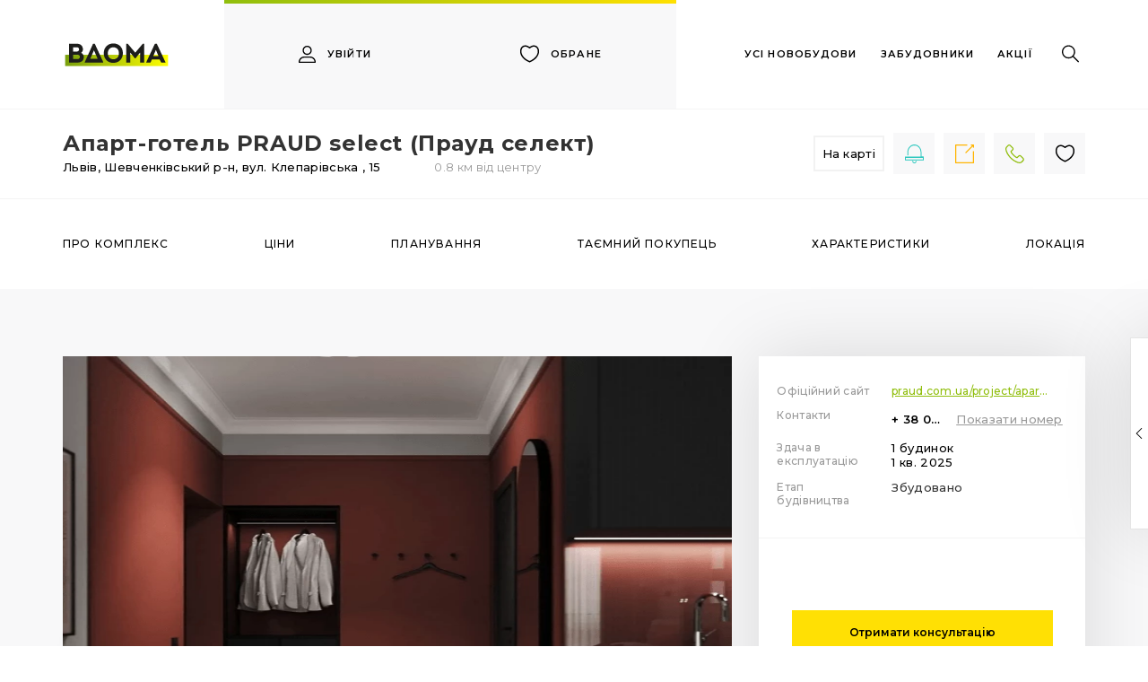

--- FILE ---
content_type: text/html; charset=utf-8
request_url: https://vdoma.online/residential-complex/apart-hotel-praud-select-praud-selekt-
body_size: 104670
content:
<!DOCTYPE html><html lang=uk dir=ltr ><head><title>Апарт-готель PRAUD select (Прауд селект) Львів, квартири в новобудовах | Вдома</title><meta property="og:title" content="Апарт-готель PRAUD select (Прауд селект) Львів, квартири в новобудовах | Вдома" data-qmeta="title_og"><meta name="description" content="Все про Апарт-готель PRAUD select (Прауд селект) Львів на порталі Вдома Онлайн. Продаж квартир від забудовника в новобудовах, актуальні ціни, акції, хід будівництва." data-qmeta="description"><meta property="og:description" content="Все про Апарт-готель PRAUD select (Прауд селект) Львів на порталі Вдома Онлайн. Продаж квартир від забудовника в новобудовах, актуальні ціни, акції, хід будівництва." data-qmeta="description_og"><meta name="image" content="https://vdoma.online/adminpanel/uploads/media/22716/conversions/Screenshot_4-min-residential_complex_big.jpg" data-qmeta="image"><meta property="og:image" content="https://vdoma.online/adminpanel/uploads/media/22716/conversions/Screenshot_4-min-residential_complex_big.jpg" data-qmeta="image_og"><link rel="canonical" href="https://vdoma.online/residential-complex/apart-hotel-praud-select-praud-selekt-" data-qmeta="canonical"><script type="application/ld+json" data-qmeta="ldJson">[{"@context":"http://schema.org","@type":["Apartment","Product"],"sku":1151,"description":"Все про Апарт-готель PRAUD select (Прауд селект) Львів на порталі Вдома Онлайн. Продаж квартир від забудовника в новобудовах, актуальні ціни, акції, хід будівництва.","image":["https://vdoma.online/adminpanel/uploads/media/22716/conversions/Screenshot_4-min-residential_complex_big.jpg","https://vdoma.online/adminpanel/uploads/media/22717/conversions/Screenshot_9-min-residential_complex_big.jpg","https://vdoma.online/adminpanel/uploads/media/22718/conversions/Screenshot_5-min-residential_complex_big.jpg","https://vdoma.online/adminpanel/uploads/media/22719/conversions/Screenshot_8-min-residential_complex_big.jpg","https://vdoma.online/adminpanel/uploads/media/22720/conversions/Screenshot_6-min-residential_complex_big.jpg","https://vdoma.online/adminpanel/uploads/media/22721/conversions/Screenshot_7-min-residential_complex_big.jpg","https://vdoma.online/adminpanel/uploads/media/22722/conversions/Screenshot_10-min-residential_complex_big.jpg","https://vdoma.online/adminpanel/uploads/media/22723/conversions/Screenshot_11-min-residential_complex_big.jpg","https://vdoma.online/adminpanel/uploads/media/22724/conversions/Screenshot_12-min-residential_complex_big.jpg"],"name":"Апарт-готель PRAUD select (Прауд селект)","category":"new_building","logo":"https://vdoma.online/adminpanel/uploads/developer-logo/1579514143-лого2-min.png","releaseDate":"дата введення в експлуатацію не заявлена","model":", Монолітно-каркасна","brand":"PRAUD","url":"https://vdoma.online/residential-complex/apart-hotel-praud-select-praud-selekt-","offers":{"@type":"AggregateOffer","offerCount":1,"lowPrice":145600,"highPrice":145600,"priceCurrency":"UAH","offers":[{"@type":"Offer","price":145600,"priceCurrency":"UAH","url":"https://vdoma.online/residential-complex/apart-hotel-praud-select-praud-selekt-/planning"},{"@type":"Offer","price":145600,"priceCurrency":"UAH","url":"https://vdoma.online/residential-complex/apart-hotel-praud-select-praud-selekt-/planning"}]}}]</script><script type="application/ld+json" data-qmeta="ldJson0">{"@context":"https://schema.org","@type":"Event","name":"Продаж квартир в ЖК","startDate":"2025-01-01","endDate":"2025-12-31","eventAttendanceMode":"https://schema.org/OfflineEventAttendanceMode","location":{"@type":"Place","name":"Апарт-готель PRAUD select (Прауд селект)","address":{"@type":"PostalAddress","streetAddress":"Шевченківський р-н, вул. Клепарівська , 15","addressLocality":"Львів","addressCountry":"UA"}}}</script><script type="application/ld+json" data-qmeta="ldJson1">{"@context":"https://schema.org","@type":"Event","name":"Спеціальні пропозиції","startDate":"2025-01-01","endDate":"2025-12-31","eventAttendanceMode":"https://schema.org/OfflineEventAttendanceMode","location":{"@type":"Place","name":"Апарт-готель PRAUD select (Прауд селект)","address":{"@type":"PostalAddress","streetAddress":"Шевченківський р-н, вул. Клепарівська , 15","addressLocality":"Львів","addressCountry":"UA"}}}</script><script type="application/ld+json" data-qmeta="ldJson2">{"@context":"https://schema.org","@type":"Event","name":"Розстрочка від забудовника","startDate":"2025-01-01","endDate":"2025-12-31","eventAttendanceMode":"https://schema.org/OfflineEventAttendanceMode","location":{"@type":"Place","name":"Апарт-готель PRAUD select (Прауд селект)","address":{"@type":"PostalAddress","streetAddress":"Шевченківський р-н, вул. Клепарівська , 15","addressLocality":"Львів","addressCountry":"UA"}}}</script> <meta charset=utf-8><meta name=google-site-verification content=8k_BzhYyOxk9iv0Y1VG-j9Gq3f3IdssO1r8F7uArPOY><meta http-equiv=X-UA-Compatible content="IE=edge"><meta name=format-detection content="telephone=no"><meta name=msapplication-tap-highlight content=no><meta name=google-signin-client_id content=912801167263-ks047aed9gtjp0d23st2ofb1tmnjmsil.apps.googleusercontent.com><meta name=viewport content="user-scalable=no,initial-scale=1,maximum-scale=1,minimum-scale=1,width=device-width"><meta name=theme-color content=#db5945><link rel=icon type=image/ico href=statics/icons/favicon.ico><base href=/ ><link rel="preload" href="/js/runtime.537bfef6.js" as="script"><link rel="preload" href="/js/vendor.e5bc4062.js" as="script"><link rel="preload" href="/js/app.a6510eb8.js" as="script"><link rel="preload" href="/js/a53fa222.68fda365.js" as="script"><link rel="preload" href="/js/008da462.ec9111c8.js" as="script"><link rel="preload" href="/js/79632b34.8debccc0.js" as="script"><link rel="preload" href="/js/1fc25fad.62cf913c.js" as="script"><link rel="preload" href="/js/434d20d3.0f8e49dd.js" as="script"><link rel="preload" href="/js/47860157.b359a279.js" as="script"><link rel="preload" href="/js/abd1c89c.e68c787b.js" as="script"><link rel="preload" href="/js/aba638be.e2ce5f76.js" as="script"><link rel="preload" href="/js/55c21f6f.6c9536db.js" as="script"><link rel="preload" href="/js/34d91a7e.40c12a6b.js" as="script"><link rel="preload" href="/js/abd1a7d2.4c135cdf.js" as="script"><link rel="preload" href="/js/5716d259.14363437.js" as="script"><link rel="preload" href="/js/0503def7.6b442026.js" as="script"><link rel="preload" href="/js/23ad9cff.3958f8ad.js" as="script"><link rel="preload" href="/js/7911078c.e0d88fca.js" as="script"><link rel="preload" href="/js/4f199592.b7875f4e.js" as="script"><link rel="preload" href="/js/2c37f49c.ff1bcd21.js" as="script"><link rel="preload" href="/js/abcda3ee.ad53cb8f.js" as="script"><link rel="preload" href="/js/e7181960.caf2fe16.js" as="script"><link rel="preload" href="/js/656aa7b0.e8a7af27.js" as="script"><link rel="preload" href="/js/0a5b7b89.2637ae54.js" as="script"><link rel="preload" href="/js/abd1dc60.33712b0d.js" as="script"><link rel="preload" href="/js/abc9f02e.02604bb6.js" as="script"><link rel="preload" href="/js/aba1ec42.59e94234.js" as="script"><link rel="preload" href="/js/2d0bd5f6.743bf8fa.js" as="script"><link rel="preload" href="/js/72367399.24bfbb14.js" as="script"><link rel="preload" href="/js/762d3a95.80960aae.js" as="script"><link rel="preload" href="/js/6e766550.fec88d98.js" as="script"><link rel="preload" href="/js/abcd2e62.d28906be.js" as="script"><link rel="preload" href="/js/3673326c.7ea9ee44.js" as="script"><link rel="preload" href="/js/188c1b2b.4f2f66ed.js" as="script"><link rel="preload" href="/js/3cd624c1.d85a559b.js" as="script"><link rel="preload" href="/js/48b1e7b1.731b96b4.js" as="script"><link rel="preload" href="/js/2d0e9021.78ff484e.js" as="script"><link rel="preload" href="/js/5e299032.4b9b9a81.js" as="script"><link rel="preload" href="/js/744bc45a.946f2b8a.js" as="script"><link rel="preload" href="/js/321a6c70.4f4844c1.js" as="script"><link rel="preload" href="/js/7ec1a238.f88bf2ed.js" as="script"><link rel="preload" href="/js/796240e6.b3ced1c8.js" as="script"><link rel="preload" href="/js/0b15b411.f4b6cce9.js" as="script"><link rel="preload" href="/js/b32661e2.e69c86f8.js" as="script"><link rel="preload" href="/js/12e8e560.31d02b1e.js" as="script"><link rel="preload" href="/js/3ef11963.574d9809.js" as="script"><link rel="preload" href="/js/572fe161.2e1cba01.js" as="script"><link rel="preload" href="/js/abcd0846.fef64781.js" as="script"><link rel="preload" href="/js/744bdd08.4ab4fa02.js" as="script"><link rel="preload" href="/js/588a5614.52ab5968.js" as="script"><link rel="preload" href="/js/063100ad.c0d3c70d.js" as="script"><link rel="preload" href="/js/0f876f30.34ae328b.js" as="script"><link rel="preload" href="/js/aba36400.9ee8aa7f.js" as="script"><link rel="preload" href="/js/624e4ec9.4fbbb59e.js" as="script"><link rel="preload" href="/js/aba0fc20.02986a3e.js" as="script"><link rel="preload" href="/js/abce931a.9686129f.js" as="script"><link rel="preload" href="/js/ca69d6a2.ced30e3f.js" as="script"><link rel="preload" href="/js/dd1c1bfe.9bcdbac0.js" as="script"><link rel="preload" href="/js/7a8f7896.43fb859e.js" as="script"><link rel="preload" href="/js/0eb8e3e3.f95dc4e2.js" as="script"><link rel="preload" href="/js/1ee4df81.79b87f9a.js" as="script"><link rel="preload" href="/js/62817218.b378ea6f.js" as="script"><link rel="preload" href="/js/7748b917.5638f75c.js" as="script"><link rel="preload" href="/js/77784340.24ed564d.js" as="script"><link rel="preload" href="/js/abcfdc5c.b7687533.js" as="script"><link rel="preload" href="/js/cec26cd4.a93b94be.js" as="script"><link rel="preload" href="/js/88a30242.e66e81ce.js" as="script"><link rel="preload" href="/js/4b9eb818.3c7aca42.js" as="script"><link rel="preload" href="/js/58660eea.8e3d6774.js" as="script"><link rel="preload" href="/js/aba3cd3c.afe29967.js" as="script"><link rel="preload" href="/js/27cc594c.447917fa.js" as="script"><link rel="preload" href="/js/2be97fd8.b9cd0a3e.js" as="script"><link rel="preload" href="/js/d70db79c.b17f868f.js" as="script"><link rel="preload" href="/js/39bcaeb2.918dd5cd.js" as="script"><link rel="preload" href="/js/aba43af0.7fa3a59e.js" as="script"><link rel="preload" href="/js/aba622f4.dd238602.js" as="script"><link rel="preload" href="/js/abd2277a.8b713a8d.js" as="script"><link rel="preload" href="/js/abcc6084.f9c11b25.js" as="script"><link rel="preload" href="/js/abd1c536.dcbfe1db.js" as="script"><link rel="preload" href="/js/5bc49a1a.26a93971.js" as="script"><link rel="preload" href="/js/060f7a2a.a4347079.js" as="script"><link rel="preload" href="/js/2d221c72.ed3e3813.js" as="script"><link rel="preload" href="/js/2d22ce1a.3149b717.js" as="script"><link rel="preload" href="/js/e5d2fc10.623aa0e6.js" as="script"><link rel="preload" href="/js/b43be44c.ff70b73d.js" as="script"><link rel="preload" href="/js/a95ac6ec.20ca9322.js" as="script"><link rel="preload" href="/js/40a21c54.ec6c0bbf.js" as="script"><link rel="preload" href="/js/258e675b.b1317b1f.js" as="script"><link rel="preload" href="/js/6d2a3649.76b28bbb.js" as="script"><link rel="preload" href="/js/09678799.9b9a6917.js" as="script"><link rel="preload" href="/js/99b975ec.1fe62d08.js" as="script"><link rel="preload" href="/js/fe41c5fa.87fa8508.js" as="script"><link rel="preload" href="/js/0a003992.0625b81e.js" as="script"><link rel="preload" href="/js/b0e16646.fba2d7a1.js" as="script"><link rel="preload" href="/js/5837e6a6.af65703a.js" as="script"><link rel="preload" href="/js/332b914e.859c98c9.js" as="script"><link rel="preload" href="/js/abcef878.da4d6fa1.js" as="script"><link rel="preload" href="/js/18d44108.8038bd44.js" as="script"><link rel="preload" href="/js/38e3e49e.758a9ca4.js" as="script"><link rel="prefetch" href="/js/007c56a3.3746e91f.js"><link rel="prefetch" href="/js/02a0d24e.e7ee8745.js"><link rel="prefetch" href="/js/05c15249.714ba4a4.js"><link rel="prefetch" href="/js/07d3a844.3305f01b.js"><link rel="prefetch" href="/js/08d1f98c.074cdb54.js"><link rel="prefetch" href="/js/0908e5ce.ae10c864.js"><link rel="prefetch" href="/js/0be6b173.d7d8d486.js"><link rel="prefetch" href="/js/0e1c8ef2.c2c57b7b.js"><link rel="prefetch" href="/js/0eb6f18b.d5698ed0.js"><link rel="prefetch" href="/js/1187cb5a.94fe6748.js"><link rel="prefetch" href="/js/12cc5960.c637b763.js"><link rel="prefetch" href="/js/1433c1ad.9cdd5abb.js"><link rel="prefetch" href="/js/1501e36c.daf1def3.js"><link rel="prefetch" href="/js/1589dab8.419aa6ad.js"><link rel="prefetch" href="/js/17ed1d68.88e1366a.js"><link rel="prefetch" href="/js/1b312990.a3709992.js"><link rel="prefetch" href="/js/1e6b79a8.a82e0d96.js"><link rel="prefetch" href="/js/1e838366.bd4bda43.js"><link rel="prefetch" href="/js/223895f7.79d005d0.js"><link rel="prefetch" href="/js/23409ce9.4271d960.js"><link rel="prefetch" href="/js/24a21ad2.e3c58d4b.js"><link rel="prefetch" href="/js/25049504.41d9b076.js"><link rel="prefetch" href="/js/2623a765.682fa55e.js"><link rel="prefetch" href="/js/2711929e.4c54f4dd.js"><link rel="prefetch" href="/js/28a0a9a5.644ac1a1.js"><link rel="prefetch" href="/js/291bff4a.778357d5.js"><link rel="prefetch" href="/js/2b5d7650.266dd1df.js"><link rel="prefetch" href="/js/2bb497f7.b6146ed4.js"><link rel="prefetch" href="/js/2d0ae975.2ad56d0d.js"><link rel="prefetch" href="/js/2d0c0fa5.7c6f8f5f.js"><link rel="prefetch" href="/js/2d0d3657.e6eace43.js"><link rel="prefetch" href="/js/2d0f00d8.8bd1e7f8.js"><link rel="prefetch" href="/js/2d2134fb.e22e2d93.js"><link rel="prefetch" href="/js/2d21ed55.dba3baf4.js"><link rel="prefetch" href="/js/2f947b20.80f9551f.js"><link rel="prefetch" href="/js/31c4d554.ca0524fe.js"><link rel="prefetch" href="/js/32f6d7ba.05e07eaf.js"><link rel="prefetch" href="/js/3652c687.44c7fa4f.js"><link rel="prefetch" href="/js/366122f8.73dbfc02.js"><link rel="prefetch" href="/js/372e2e2a.3fd0055f.js"><link rel="prefetch" href="/js/3746d75e.e7783383.js"><link rel="prefetch" href="/js/3834286f.8ad3f03e.js"><link rel="prefetch" href="/js/3884fc38.3f2094cd.js"><link rel="prefetch" href="/js/3987e27f.1023750c.js"><link rel="prefetch" href="/js/39b6e1c7.62520d25.js"><link rel="prefetch" href="/js/3a0cebff.b31f82f6.js"><link rel="prefetch" href="/js/3a1c5fe1.44e585d3.js"><link rel="prefetch" href="/js/3a28bb7a.3933c9e6.js"><link rel="prefetch" href="/js/41a71166.b0160358.js"><link rel="prefetch" href="/js/4431a6a2.a1e6ab3d.js"><link rel="prefetch" href="/js/4553ed82.32339a32.js"><link rel="prefetch" href="/js/45cb7064.31ddfaf3.js"><link rel="prefetch" href="/js/467078bd.10e12602.js"><link rel="prefetch" href="/js/47b5a9ae.834b35d2.js"><link rel="prefetch" href="/js/4ca78108.9c041418.js"><link rel="prefetch" href="/js/4d31d0ae.c2066e96.js"><link rel="prefetch" href="/js/4e91c1b2.f1cb6007.js"><link rel="prefetch" href="/js/5089cfd2.f8721219.js"><link rel="prefetch" href="/js/56384309.f5086387.js"><link rel="prefetch" href="/js/5762fb3b.1f8cae7d.js"><link rel="prefetch" href="/js/57e9a806.dd78efa7.js"><link rel="prefetch" href="/js/59dd6cc4.a32e5eb6.js"><link rel="prefetch" href="/js/5a02580a.5053919f.js"><link rel="prefetch" href="/js/5c593a92.c4549b2c.js"><link rel="prefetch" href="/js/5cf070e2.c2f17158.js"><link rel="prefetch" href="/js/64129671.1e6b6bc5.js"><link rel="prefetch" href="/js/64180c96.e09fd263.js"><link rel="prefetch" href="/js/64b976e8.28290afc.js"><link rel="prefetch" href="/js/651b8c17.51ac4619.js"><link rel="prefetch" href="/js/65b6a50e.a684b599.js"><link rel="prefetch" href="/js/65ea6326.25297c5f.js"><link rel="prefetch" href="/js/6614dd8e.fc651187.js"><link rel="prefetch" href="/js/663b0e46.52596745.js"><link rel="prefetch" href="/js/674d9d87.e38ae9a4.js"><link rel="prefetch" href="/js/6ea1630a.df7a86a8.js"><link rel="prefetch" href="/js/71a20c24.a1b0f536.js"><link rel="prefetch" href="/js/72d47edd.26dd403c.js"><link rel="prefetch" href="/js/77bade48.0229b7b6.js"><link rel="prefetch" href="/js/79918188.9d2589c4.js"><link rel="prefetch" href="/js/79e2835a.071637ea.js"><link rel="prefetch" href="/js/7b443ced.7a6ccd1b.js"><link rel="prefetch" href="/js/7f7fd3ae.821701d2.js"><link rel="prefetch" href="/js/81bf4746.3e579d95.js"><link rel="prefetch" href="/js/8794e48a.57ec9cf7.js"><link rel="prefetch" href="/js/88e061fc.7d4bee78.js"><link rel="prefetch" href="/js/8deec694.34eef1ce.js"><link rel="prefetch" href="/js/90aaecb0.51647dc8.js"><link rel="prefetch" href="/js/91c0feac.211db172.js"><link rel="prefetch" href="/js/91ebace0.430da27d.js"><link rel="prefetch" href="/js/92201c88.9c8e4e1f.js"><link rel="prefetch" href="/js/94e7c4ae.374c1be6.js"><link rel="prefetch" href="/js/9551e486.1de349de.js"><link rel="prefetch" href="/js/961290fa.7064ad14.js"><link rel="prefetch" href="/js/a65ad64e.9eb08f01.js"><link rel="prefetch" href="/js/a6bb98d4.94e2b477.js"><link rel="prefetch" href="/js/a938bafa.596c2d91.js"><link rel="prefetch" href="/js/aba10b76.00cf6b73.js"><link rel="prefetch" href="/js/aba11626.30a9aa8b.js"><link rel="prefetch" href="/js/aba254e2.4d195ff2.js"><link rel="prefetch" href="/js/aba45e6a.3ccf36e6.js"><link rel="prefetch" href="/js/aba4aa14.b2a74d37.js"><link rel="prefetch" href="/js/aba4adc4.8e141715.js"><link rel="prefetch" href="/js/aba5aa38.29952a2b.js"><link rel="prefetch" href="/js/aba6f3b2.b3236a6e.js"><link rel="prefetch" href="/js/abc9f4e0.ddf6a059.js"><link rel="prefetch" href="/js/abcacdfe.7f7de040.js"><link rel="prefetch" href="/js/abcb3b00.7836ac6f.js"><link rel="prefetch" href="/js/abcb54c2.4057bac0.js"><link rel="prefetch" href="/js/abcb5580.15b9d442.js"><link rel="prefetch" href="/js/abcb5fac.63f93d8b.js"><link rel="prefetch" href="/js/abcc9fb8.c8f8f430.js"><link rel="prefetch" href="/js/abcd87bc.d015b528.js"><link rel="prefetch" href="/js/abce0b9a.f99db50a.js"><link rel="prefetch" href="/js/abce1030.9cfd2bdb.js"><link rel="prefetch" href="/js/abce2d12.bbc512bb.js"><link rel="prefetch" href="/js/abce709c.28e298a4.js"><link rel="prefetch" href="/js/abce9a8c.754c98a7.js"><link rel="prefetch" href="/js/abcff0b2.68c1278d.js"><link rel="prefetch" href="/js/abd0ba96.6ef35ea5.js"><link rel="prefetch" href="/js/abd29fca.63018f03.js"><link rel="prefetch" href="/js/b98a7e06.088281d8.js"><link rel="prefetch" href="/js/b9a39996.1566395e.js"><link rel="prefetch" href="/js/c0fe0d66.a47c7495.js"><link rel="prefetch" href="/js/c8b61e70.ef56a46a.js"><link rel="prefetch" href="/js/cf73df64.6722e88c.js"><link rel="prefetch" href="/js/d06b5b00.086badc7.js"><link rel="prefetch" href="/js/d6c0df4c.297afd5e.js"><link rel="prefetch" href="/js/d9cdeb8c.28872624.js"><link rel="prefetch" href="/js/df7c0998.5be83e35.js"><link rel="prefetch" href="/js/edf3ede6.2a62896f.js"><link rel="prefetch" href="/js/eea5b4a0.76839e70.js"><link rel="prefetch" href="/js/f8bee804.d17aacb6.js"><style data-vue-ssr-id="1cb9a5c4:0">@-webkit-keyframes fadeIn{0%{opacity:0}to{opacity:1}}@keyframes fadeIn{0%{opacity:0}to{opacity:1}}.fadeIn{-webkit-animation-name:fadeIn;animation-name:fadeIn}</style><style data-vue-ssr-id="19298b30:0">@-webkit-keyframes fadeOut{0%{opacity:1}to{opacity:0}}@keyframes fadeOut{0%{opacity:1}to{opacity:0}}.fadeOut{-webkit-animation-name:fadeOut;animation-name:fadeOut}</style><style data-vue-ssr-id="3b8b8950:0">@-webkit-keyframes flipInX{0%{transform:perspective(400px) rotate3d(1,0,0,90deg);-webkit-animation-timing-function:ease-in;animation-timing-function:ease-in;opacity:0}40%{transform:perspective(400px) rotate3d(1,0,0,-20deg);-webkit-animation-timing-function:ease-in;animation-timing-function:ease-in}60%{transform:perspective(400px) rotate3d(1,0,0,10deg);opacity:1}80%{transform:perspective(400px) rotate3d(1,0,0,-5deg)}to{transform:perspective(400px)}}@keyframes flipInX{0%{transform:perspective(400px) rotate3d(1,0,0,90deg);-webkit-animation-timing-function:ease-in;animation-timing-function:ease-in;opacity:0}40%{transform:perspective(400px) rotate3d(1,0,0,-20deg);-webkit-animation-timing-function:ease-in;animation-timing-function:ease-in}60%{transform:perspective(400px) rotate3d(1,0,0,10deg);opacity:1}80%{transform:perspective(400px) rotate3d(1,0,0,-5deg)}to{transform:perspective(400px)}}.flipInX{-webkit-backface-visibility:visible!important;backface-visibility:visible!important;-webkit-animation-name:flipInX;animation-name:flipInX}</style><style data-vue-ssr-id="54a11d88:0">*,:after,:before{box-sizing:inherit;-webkit-tap-highlight-color:transparent;-moz-tap-highlight-color:transparent}#q-app,body,html{width:100%;direction:ltr}body.platform-ios.within-iframe,body.platform-ios.within-iframe #q-app{width:100px;min-width:100%}body,html{margin:0;box-sizing:border-box}article,aside,details,figcaption,figure,footer,header,main,menu,nav,section,summary{display:block}audio:not([controls]){display:none;height:0}abbr[title]{border-bottom:none;text-decoration:underline;-webkit-text-decoration:underline dotted;text-decoration:underline dotted}dfn{font-style:italic}img{border-style:none}svg:not(:root){overflow:hidden}code,kbd,pre,samp{font-family:monospace,monospace;font-size:1em}hr{box-sizing:content-box;height:0;overflow:visible}button,input,select,textarea{font:inherit;margin:0}optgroup{font-weight:700}button,input,select{overflow:visible}button::-moz-focus-inner,input::-moz-focus-inner{border:0;padding:0}button:-moz-focusring,input:-moz-focusring{outline:1px dotted ButtonText}textarea{overflow:auto}input[type=search]{-webkit-appearance:textfield}input[type=search]::-webkit-search-cancel-button,input[type=search]::-webkit-search-decoration{-webkit-appearance:none}.q-icon{line-height:1;width:1em;height:1em;letter-spacing:normal;text-transform:none;white-space:nowrap;word-wrap:normal;direction:ltr;text-align:center;position:relative;font-display:block}.q-icon:before{width:100%;height:100%;display:flex!important}.material-icons,.q-icon,.q-icon:before{align-items:center;justify-content:center}.material-icons,.q-icon{-webkit-user-select:none;-moz-user-select:none;-ms-user-select:none;user-select:none;cursor:inherit;font-size:inherit;display:inline-flex;vertical-align:middle}.q-panel,.q-panel>div{height:100%;width:100%}.q-panel-parent{overflow:hidden;position:relative}.q-loading-bar{position:fixed;z-index:9998;transition:transform .5s cubic-bezier(0,0,.2,1),opacity .5s}.q-loading-bar--top{left:0;right:0;top:0;width:100%}.q-loading-bar--bottom{left:0;right:0;bottom:0;width:100%}.q-loading-bar--right{top:0;bottom:0;right:0;height:100%}.q-loading-bar--left{top:0;bottom:0;left:0;height:100%}.q-avatar{position:relative;vertical-align:middle;display:inline-block;border-radius:50%;font-size:48px;height:1em;width:1em}.q-avatar__content{font-size:.5em;line-height:.5em}.q-avatar__content,.q-avatar img:not(.q-icon){border-radius:inherit;height:inherit;width:inherit}.q-avatar__content--square{border-radius:0}.q-badge{background-color:#027be3;background-color:var(--q-color-primary);color:#fff;padding:2px 6px;border-radius:4px;font-size:12px;line-height:12px;font-weight:400;vertical-align:baseline}.q-badge--single-line{white-space:nowrap}.q-badge--multi-line{word-break:break-all;word-wrap:break-word}.q-badge--floating{position:absolute;top:-4px;right:-3px;pointer-events:none}.q-badge--transparent{opacity:.8}.q-banner{min-height:54px;padding:8px 16px;background:#fff}.q-banner--top-padding{padding-top:14px}.q-banner__avatar{min-width:1px!important}.q-banner__avatar>.q-avatar{font-size:46px}.q-banner__avatar>.q-icon{font-size:40px}.q-banner__actions.col-auto,.q-banner__avatar:not(:empty)+.q-banner__content{padding-left:16px}.q-banner__actions.col-all .q-btn-item{margin:4px 0 0 4px}.q-banner--dense{min-height:32px;padding:8px}.q-banner--dense.q-banner--top-padding{padding-top:12px}.q-banner--dense .q-banner__avatar>.q-avatar,.q-banner--dense .q-banner__avatar>.q-icon{font-size:28px}.q-banner--dense .q-banner__actions.col-auto,.q-banner--dense .q-banner__avatar:not(:empty)+.q-banner__content{padding-left:8px}.q-bar{background:rgba(0,0,0,.2)}.q-bar>.q-icon{margin-left:2px}.q-bar>div,.q-bar>div+.q-icon{margin-left:8px}.q-bar>.q-btn{margin-left:2px}.q-bar>.q-btn:first-child,.q-bar>.q-icon:first-child,.q-bar>div:first-child{margin-left:0}.q-bar--standard{padding:0 12px;height:32px;font-size:18px}.q-bar--standard>div{font-size:16px}.q-bar--standard .q-btn{font-size:11px}.q-bar--dense{padding:0 8px;height:24px;font-size:14px}.q-bar--dense .q-btn{font-size:8px}.q-bar--dark{background:hsla(0,0%,100%,.15)}.q-breadcrumbs__el{color:inherit}.q-breadcrumbs__el-icon{font-size:125%}.q-breadcrumbs__el-icon--with-label{margin-right:8px}.q-breadcrumbs--last a{pointer-events:none}[dir=rtl] .q-breadcrumbs__separator .q-icon{transform:scale3d(-1,1,1)}.q-btn{position:relative;outline:0;border:0;vertical-align:middle;cursor:pointer;padding:4px 16px;font-size:14px;line-height:1.718em;text-decoration:none;color:inherit;background:transparent;transition:.3s cubic-bezier(.25,.8,.5,1);min-height:2.572em;box-shadow:0 1px 5px rgba(0,0,0,.2),0 2px 2px rgba(0,0,0,.14),0 3px 1px -2px rgba(0,0,0,.12);font-weight:500;text-transform:uppercase}button.q-btn{-webkit-appearance:button}a.q-btn{display:inline-flex}.q-btn .q-icon,.q-btn .q-spinner{font-size:1.718em}.q-btn.disabled{opacity:.7!important}.q-btn--standard:not(.disabled):before{content:"";position:absolute;top:0;right:0;bottom:0;left:0;border-radius:inherit;transition:.3s cubic-bezier(.25,.8,.5,1)}.q-btn--standard:not(.disabled).q-btn--active:before,.q-btn--standard:not(.disabled):active:before{box-shadow:0 3px 5px -1px rgba(0,0,0,.2),0 5px 8px rgba(0,0,0,.14),0 1px 14px rgba(0,0,0,.12)}.q-btn--no-uppercase{text-transform:none}.q-btn--rectangle{border-radius:3px}.q-btn--outline{border:1px solid currentColor;background:transparent!important}.q-btn--push{border-radius:7px;border-bottom:3px solid rgba(0,0,0,.15)}.q-btn--push.q-btn--active:not(.disabled),.q-btn--push:active:not(.disabled){transform:translate3d(0,3px,0);border-bottom-width:0}.q-btn--push .q-focus-helper,.q-btn--push .q-ripple-container{height:auto;bottom:-3px}.q-btn--rounded{border-radius:28px}.q-btn--round{border-radius:50%;padding:0;min-height:0;height:3em;width:3em;min-width:3em;min-height:3em}.q-btn--flat,.q-btn--outline,.q-btn--unelevated{box-shadow:none}.q-btn--dense{padding:.285em;min-height:2em}.q-btn--dense.q-btn--round{padding:0;height:2.4em;width:2.4em;min-height:2.4em;min-width:2.4em}.q-btn--dense .on-left{margin-right:6px}.q-btn--dense .on-right{margin-left:6px}.q-btn--fab-mini .q-icon,.q-btn--fab .q-icon{font-size:24px;width:100%;height:100%}.q-btn--fab{height:56px;width:56px}.q-btn--fab-mini{height:40px;width:40px}.q-btn__content{transition:opacity .3s}.q-btn__content--hidden{opacity:0}.q-btn__content:before{content:""}.q-btn__progress{transition:transform .3s;transform-origin:top left;height:100%;background:hsla(0,0%,100%,.25)}.q-btn__progress--dark{background:rgba(0,0,0,.2)}.q-btn-dropdown--split .q-btn-dropdown__arrow-container{padding:0 4px;border-left:1px solid hsla(0,0%,100%,.3)}.q-btn-dropdown--simple .q-btn-dropdown__arrow{margin-left:8px}.q-btn-dropdown__arrow{transition:transform .28s}.q-btn-group{border-radius:3px;box-shadow:0 1px 5px rgba(0,0,0,.2),0 2px 2px rgba(0,0,0,.14),0 3px 1px -2px rgba(0,0,0,.12);vertical-align:middle}.q-btn-group>.q-btn-item{box-shadow:none}.q-btn-group>.q-btn-group>.q-btn:first-child{border-top-left-radius:inherit;border-bottom-left-radius:inherit}.q-btn-group>.q-btn-group>.q-btn:last-child{border-top-right-radius:inherit;border-bottom-right-radius:inherit}.q-btn-group>.q-btn-group:not(:first-child)>.q-btn:first-child{border-left:0}.q-btn-group>.q-btn-group:not(:last-child)>.q-btn:last-child{border-right:0}.q-btn-group>.q-btn-item:not(:last-child){border-top-right-radius:0;border-bottom-right-radius:0}.q-btn-group>.q-btn-item+.q-btn-item{border-top-left-radius:0;border-bottom-left-radius:0}.q-btn-group--push{border-radius:7px}.q-btn-group--push>.q-btn--push .q-btn__content{transition:.3s cubic-bezier(.25,.8,.5,1)}.q-btn-group--push>.q-btn--push.q-btn--active:not(.disabled),.q-btn-group--push>.q-btn--push:active:not(.disabled){border-bottom-width:3px;transform:none}.q-btn-group--push>.q-btn--push.q-btn--active:not(.disabled) .q-btn__content,.q-btn-group--push>.q-btn--push:active:not(.disabled) .q-btn__content{transform:translate3d(0,3px,0)}.q-btn-group--rounded{border-radius:28px}.q-btn-group--flat,.q-btn-group--flat>.q-btn-item,.q-btn-group--outline,.q-btn-group--outline>.q-btn-item,.q-btn-group--unelevated,.q-btn-group--unelevated>.q-btn-item{box-shadow:none}.q-btn-group--outline>.q-btn-item+.q-btn-item{border-left:0}.q-btn-group--outline>.q-btn-item:not(:last-child){border-right:0}.q-btn-group--stretch{align-self:stretch}.q-btn-group--glossy>.q-btn-item{background-image:linear-gradient(180deg,hsla(0,0%,100%,.3),hsla(0,0%,100%,0) 50%,rgba(0,0,0,.12) 51%,rgba(0,0,0,.04))!important}.q-btn-group--spread>.q-btn-group{display:flex!important}.q-btn-group--spread>.q-btn-group>.q-btn-item:not(.q-btn-dropdown__arrow-container),.q-btn-group--spread>.q-btn-item{width:auto;min-width:0;max-width:100%;flex:10000 1 0%}.q-card{box-shadow:0 1px 5px rgba(0,0,0,.2),0 2px 2px rgba(0,0,0,.14),0 3px 1px -2px rgba(0,0,0,.12);border-radius:4px;vertical-align:top;background:#fff;position:relative}.q-card>div:first-child,.q-card>img:first-child{border-top:0;border-top-left-radius:inherit;border-top-right-radius:inherit}.q-card>div:last-child,.q-card>img:last-child{border-bottom:0;border-bottom-left-radius:inherit;border-bottom-right-radius:inherit}.q-card>div:not(:first-child),.q-card>img:not(:first-child){border-top-left-radius:0;border-top-right-radius:0}.q-card>div:not(:last-child),.q-card>img:not(:last-child){border-bottom-left-radius:0;border-bottom-right-radius:0}.q-card>div{border-left:0;border-right:0;box-shadow:none}.q-card--bordered{border:1px solid rgba(0,0,0,.12)}.q-card--dark{color:#fff;border-color:hsla(0,0%,100%,.48)}.q-card__section{position:relative;padding:16px}.q-card__actions{padding:8px}.q-card__actions .q-btn{padding:0 8px}.q-card__actions--horiz>.q-btn-group+.q-btn-item,.q-card__actions--horiz>.q-btn-item+.q-btn-group,.q-card__actions--horiz>.q-btn-item+.q-btn-item{margin-left:8px}.q-card__actions--vert>.q-btn-group+.q-btn-item,.q-card__actions--vert>.q-btn-item+.q-btn-group,.q-card__actions--vert>.q-btn-item+.q-btn-item{margin-top:4px}.q-card__actions--vert>.q-btn-group>.q-btn-item{flex-grow:1}.q-card__section+.q-card__section{padding-top:0}.q-card>img{display:block;width:100%;max-width:100%;border:0}.q-carousel{background-color:inherit;height:400px}.q-carousel__slide{height:100%;padding:16px}.q-carousel__slides-container{height:100%}.q-carousel__control{color:#fff}.q-carousel__next-arrow,.q-carousel__prev-arrow{top:50%;transform:translate3d(0,-50%,0)}.q-carousel__next-arrow .q-icon,.q-carousel__prev-arrow .q-icon{font-size:46px}.q-carousel__prev-arrow{left:4px}.q-carousel__next-arrow{right:4px}.q-carousel__navigation{padding:0 8px 8px;left:0;right:0;bottom:0}.q-carousel__navigation-inner{flex:1 1 auto}.q-carousel__navigation .q-btn{margin:6px 4px;padding:5px}.q-carousel__navigation .q-btn:not(.q-carousel__navigation-icon--active){opacity:.5}.q-carousel__navigation img{margin:2px;height:50px;width:auto;display:inline-block;cursor:pointer;border:1px solid transparent;vertical-align:middle;opacity:.8;transition:opacity .3s}.q-carousel__navigation img.q-carousel__thumbnail--active,.q-carousel__navigation img:hover{opacity:1}.q-carousel__navigation img.q-carousel__thumbnail--active{border-color:#fff;cursor:default}.q-carousel.q-carousel--navigation .q-carousel__slide{padding-bottom:50px}.q-carousel.q-carousel--arrows .q-carousel__slide{padding-left:56px;padding-right:56px}.q-carousel.fullscreen{height:100%}.q-message-label,.q-message-name,.q-message-stamp{font-size:small}.q-message-label{margin:24px 0}.q-message-stamp{color:inherit;margin-top:4px;opacity:.6;display:none}.q-message-avatar{border-radius:50%;width:48px;height:48px}.q-message{margin-bottom:8px}.q-message:first-child .q-message-label{margin-top:0}.q-message-received .q-message-avatar{margin-right:8px}.q-message-received .q-message-text{color:#81c784;border-radius:4px 4px 4px 0}.q-message-received .q-message-text:last-child:before{right:100%;border-right:0 solid transparent;border-left:8px solid transparent;border-bottom:8px solid currentColor}.q-message-received .q-message-text-content{color:#000}.q-message-sent .q-message-name{text-align:right}.q-message-sent .q-message-avatar{margin-left:8px}.q-message-sent .q-message-container{flex-direction:row-reverse}.q-message-sent .q-message-text{color:#e0e0e0;border-radius:4px 4px 0 4px}.q-message-sent .q-message-text:last-child:before{left:100%;border-left:0 solid transparent;border-right:8px solid transparent;border-bottom:8px solid currentColor}.q-message-sent .q-message-text-content{color:#000}.q-message-text{background:currentColor;padding:8px;line-height:1.2;word-break:break-word;position:relative;transform:translate3d(0,0,0)}.q-message-text+.q-message-text{margin-top:3px}.q-message-text:last-child{min-height:48px}.q-message-text:last-child .q-message-stamp{display:block}.q-message-text:last-child:before{content:"";position:absolute;bottom:0;width:0;height:0}.q-checkbox{vertical-align:middle}.q-checkbox__bg{left:11px;top:11px;right:auto;bottom:0;width:45%;height:45%;border:2px solid currentColor;border-radius:2px;transition:background .22s cubic-bezier(0,0,.2,1) 0ms}.q-checkbox__native{width:1px;height:1px}.q-checkbox__label{padding-left:4px;font-size:14px;line-height:20px}.q-checkbox.reverse .q-checkbox__label{padding-right:4px}.q-checkbox__check{color:#fff}.q-checkbox__check path{stroke:currentColor;stroke-width:3.12px;stroke-dashoffset:29.78334;stroke-dasharray:29.78334}.q-checkbox__check-indet{width:100%;height:0;left:0;top:50%;border-color:#fff;border-width:1px;border-style:solid;transform:translate3d(0,-50%,0) rotate3d(0,0,1,-280deg) scale3d(0,0,0)}.q-checkbox__inner{width:40px;min-width:40px;height:40px;padding:11px;outline:0;border-radius:50%;color:rgba(0,0,0,.54)}.q-checkbox__inner--active,.q-checkbox__inner--indeterminate{color:#027be3;color:var(--q-color-primary)}.q-checkbox__inner--active .q-checkbox__bg,.q-checkbox__inner--indeterminate .q-checkbox__bg{background:currentColor}.q-checkbox__inner--active path{stroke-dashoffset:0;transition:stroke-dashoffset .18s cubic-bezier(.4,0,.6,1) 0ms}.q-checkbox__inner--indeterminate .q-checkbox__check-indet{transform:translate3d(0,-50%,0) rotate3d(0,0,1,0) scale3d(1,1,1);transition:transform .22s cubic-bezier(0,0,.2,1) 0ms}.q-checkbox.disabled{opacity:.75!important}.q-checkbox--dark .q-checkbox__inner{color:hsla(0,0%,100%,.7)}.q-checkbox--dark .q-checkbox__inner:before{opacity:.32!important}.q-checkbox--dark .q-checkbox__inner--active,.q-checkbox--dark .q-checkbox__inner--indeterminate{color:#027be3;color:var(--q-color-primary)}.q-checkbox--dense .q-checkbox__inner{width:20px;min-width:20px;height:20px;padding:0}.q-checkbox--dense .q-checkbox__bg{left:1px;top:1px;width:18px;height:18px}body.desktop .q-checkbox__inner:before{content:"";position:absolute;top:0;right:0;bottom:0;left:0;border-radius:50%;background:currentColor;opacity:.12;transform:scale3d(0,0,0);transition:transform .22s cubic-bezier(0,0,.2,1)}body.desktop .q-checkbox:focus:not(.disabled) .q-checkbox__inner:before{transform:scale3d(1,1,1)}body.desktop .q-checkbox--dense:focus:not(.disabled) .q-checkbox__inner:before{transform:scale3d(2,2,2)}body.desktop .q-table--dense .q-checkbox--dense:focus:not(.disabled) .q-checkbox__inner:before{transform:scale3d(1.4,1.4,1.4)}.q-chip{vertical-align:middle;border-radius:16px;outline:0;position:relative;height:32px;margin:4px;background:#e0e0e0;color:rgba(0,0,0,.87);font-size:14px;padding:7px 12px;transition:.3s}.q-chip--colored .q-chip__icon{color:inherit}.q-chip--outline{background:transparent;border:1px solid currentColor}.q-chip--selected .q-avatar{visibility:hidden!important;width:10px}.q-chip .q-avatar{font-size:32px;margin-left:-12px;margin-right:6px}.q-chip__icon{color:rgba(0,0,0,.54);font-size:20px;margin:-4px}.q-chip__icon--left{margin-right:6px}.q-chip__icon--right{margin-left:6px}.q-chip__icon--remove{margin-left:6px;margin-right:-6px;opacity:.6;transition:.3s;outline:none}.q-chip__icon--remove:focus,.q-chip__icon--remove:hover{opacity:1}.q-chip__content{white-space:nowrap}.q-chip--dense{border-radius:12px;height:24px;font-size:12px;padding:0 6px}.q-chip--dense .q-avatar{font-size:24px;margin-left:-6px;margin-right:4px}.q-chip--dense .q-chip__icon{font-size:14px;margin:0}.q-chip--dense .q-chip__icon--left{margin-right:5px}.q-chip--dense .q-chip__icon--right{margin-left:5px}.q-chip--dense .q-chip__icon--remove{margin-left:5px;margin-right:-2px}.q-chip--dense.q-chip--selected .q-avatar{width:5px}.q-chip--square{border-radius:4px}.q-chip--square .q-avatar{border-radius:3px 0 0 3px}body.desktop .q-chip--clickable:focus{box-shadow:0 1px 3px rgba(0,0,0,.2),0 1px 1px rgba(0,0,0,.14),0 2px 1px -1px rgba(0,0,0,.12)}.q-circular-progress{display:inline-block;position:relative;vertical-align:middle;width:1em;height:1em;line-height:1}.q-circular-progress.q-focusable{border-radius:50%}.q-circular-progress__svg{width:100%;height:100%}.q-circular-progress__text{font-size:.25em}.q-circular-progress--indeterminate .q-circular-progress__svg{transform-origin:50% 50%;-webkit-animation:q-spin 2s linear infinite;animation:q-spin 2s linear infinite}.q-circular-progress--indeterminate .q-circular-progress__circle{stroke-dasharray:1 400;stroke-dashoffset:0;-webkit-animation:q-circular-progress-circle 1.5s ease-in-out infinite;animation:q-circular-progress-circle 1.5s ease-in-out infinite}.q-color-picker{overflow:hidden;background:#fff;max-width:350px;vertical-align:top;min-width:150px;border-radius:4px;box-shadow:0 1px 5px rgba(0,0,0,.2),0 2px 2px rgba(0,0,0,.14),0 3px 1px -2px rgba(0,0,0,.12)}.q-color-picker__header{height:88px}.q-color-picker__header input{line-height:24px;border:0}.q-color-picker__header .q-tab--inactive{background:linear-gradient(0deg,rgba(0,0,0,.3) 0,rgba(0,0,0,.15) 25%,rgba(0,0,0,.1))}.q-color-picker__error-icon{bottom:2px;right:2px;font-size:24px;opacity:0;transition:opacity .3s ease-in}.q-color-picker__header-content{position:relative;background:#fff}.q-color-picker__header-content--light{color:#000}.q-color-picker__header-content--dark{color:#fff}.q-color-picker__header-content--dark .q-tab--inactive:before{content:"";position:absolute;top:0;right:0;bottom:0;left:0;background:hsla(0,0%,100%,.2)}.q-color-picker__header-banner{height:52px}.q-color-picker__header-bg{background:#fff;background-image:url("[data-uri]")!important}.q-color-picker__footer .q-tab--inactive{background:linear-gradient(180deg,rgba(0,0,0,.3) 0,rgba(0,0,0,.15) 25%,rgba(0,0,0,.1))}.q-color-picker__spectrum{width:100%;height:100%}.q-color-picker__spectrum-tab{padding:10px}.q-color-picker__spectrum-white{background:linear-gradient(90deg,#fff,hsla(0,0%,100%,0))}.q-color-picker__spectrum-black{background:linear-gradient(0deg,#000,transparent)}.q-color-picker__spectrum-circle{width:10px;height:10px;box-shadow:0 0 0 1.5px #fff,inset 0 0 1px 1px rgba(0,0,0,.3),0 0 1px 2px rgba(0,0,0,.4);border-radius:50%;transform:translate(-5px,-5px)}.q-color-picker__hue .q-slider__track-container{background:linear-gradient(90deg,red 0,#ff0 17%,#0f0 33%,#0ff 50%,#00f 67%,#f0f 83%,red);opacity:1}.q-color-picker__alpha .q-slider__track-container{color:#fff;opacity:1;height:8px;background-color:#fff;background-image:url("[data-uri]")!important}.q-color-picker__alpha .q-slider__track-container:after{content:"";position:absolute;top:0;right:0;bottom:0;left:0;background:linear-gradient(90deg,hsla(0,0%,100%,0),#757575)}.q-color-picker__sliders{padding:4px 0 12px}.q-color-picker__sliders .q-slider__track-container{height:9px}.q-color-picker__sliders .q-slider__track{display:none}.q-color-picker__sliders .q-slider__thumb-container{top:4px}.q-color-picker__sliders .q-slider__thumb{stroke-width:13px}.q-color-picker__sliders .q-slider{height:20px;margin-top:8px;color:#424242}.q-color-picker__tune-tab .q-slider{margin-left:18px;margin-right:18px}.q-color-picker__tune-tab input{font-size:11px;border:1px solid #e0e0e0;border-radius:4px;width:4em}.q-color-picker__cube{padding-bottom:10%;width:10%!important}.q-color-picker input{color:inherit;background:transparent;outline:0;text-align:center}.q-color-picker .q-tabs{overflow:hidden}.q-color-picker .q-tab--active{box-shadow:0 0 14px 3px rgba(0,0,0,.2)}.q-color-picker .q-tab--active .q-focus-helper,.q-color-picker .q-tab__indicator{display:none}.q-color-picker .q-tab-panels{background:inherit}.q-color-picker--dark{background:#424242;color:#fff}.q-color-picker--dark .q-color-picker__tune-tab input{border:1px solid hsla(0,0%,100%,.3)}.q-color-picker--dark .q-slider{color:#bdbdbd}.q-date{display:inline-flex;box-shadow:0 1px 5px rgba(0,0,0,.2),0 2px 2px rgba(0,0,0,.14),0 3px 1px -2px rgba(0,0,0,.12);border-radius:4px;background:#fff;max-width:100%}.q-date .q-btn{font-weight:400}.q-date__header{border-top-left-radius:inherit;color:#fff;background-color:#027be3;background-color:var(--q-color-primary);padding:16px}.q-date__content{outline:none}.q-date__header-link{opacity:.64;outline:0;transition:opacity .3s ease-out}.q-date__header-link--active,.q-date__header-link:focus,.q-date__header-link:hover{opacity:1}.q-date__header-subtitle{height:24px;font-size:14px;line-height:1.75;letter-spacing:.00938em}.q-date__header-title-label{font-size:24px;line-height:1.2;letter-spacing:.00735em}.q-date__view{height:100%;width:100%;min-width:290px;padding:16px}.q-date__navigation{height:12.5%}.q-date__navigation>div:first-child{width:8%;min-width:24px;justify-content:flex-end}.q-date__navigation>div:last-child{width:8%;min-width:24px;justify-content:flex-start}.q-date__calendar-weekdays{height:12.5%}.q-date__calendar-weekdays>div{opacity:.38;font-size:12px}.q-date__calendar-item{display:inline-flex;align-items:center;justify-content:center;vertical-align:middle;width:14.285%!important;height:12.5%!important;position:relative}.q-date__calendar-item>div,.q-date__calendar-item button{width:32px;height:32px;border-radius:50%}.q-date__calendar-item>div{line-height:32px;text-align:center}.q-date__calendar-item--out{opacity:.18}.q-date__calendar-days-container{height:75%}.q-date__calendar-days>div{height:16.66%!important}.q-date__event{position:absolute;bottom:2px;left:50%;height:5px;width:8px;border-radius:5px;background-color:#26a69a;background-color:var(--q-color-secondary);transform:translate3d(-50%,0,0)}.q-date__today{box-shadow:0 0 1px 0 currentColor}.q-date__years-content{padding:0 8px}.q-date__months-item,.q-date__years-item{flex:0 0 33.3333%}.q-date__months-content{flex:0 0 83.3333%}.q-date--readonly .q-date__content,.q-date--readonly .q-date__header,.q-date.disabled .q-date__content,.q-date.disabled .q-date__header{pointer-events:none}.q-date--readonly .q-date__navigation{display:none}.q-date--portrait{flex-direction:column}.q-date--portrait-standard{height:410px;width:290px}.q-date--portrait-standard .q-date__content{height:calc(100% - 86px)}.q-date--portrait-standard .q-date__header{border-top-right-radius:inherit;height:86px}.q-date--portrait-standard .q-date__header-title{align-items:center;height:30px}.q-date--portrait-minimal{height:324px;width:290px}.q-date--portrait-minimal .q-date__content{height:100%}.q-date--landscape{flex-direction:row;align-items:stretch}.q-date--landscape>div{display:flex;flex-direction:column}.q-date--landscape .q-date__content{height:100%}.q-date--landscape-standard{height:321px;width:420px}.q-date--landscape-standard .q-date__header{border-bottom-left-radius:inherit;min-width:110px;width:110px}.q-date--landscape-standard .q-date__header-title{flex-direction:column}.q-date--landscape-standard .q-date__header-today{margin-top:12px}.q-date--landscape-minimal{height:321px;width:310px}.q-date--dark{color:#fff;background:#424242}.q-time{max-width:100%;box-shadow:0 1px 5px rgba(0,0,0,.2),0 2px 2px rgba(0,0,0,.14),0 3px 1px -2px rgba(0,0,0,.12);border-radius:4px;background:#fff;outline:none}.q-time__header{border-top-left-radius:inherit;color:#fff;background-color:#027be3;background-color:var(--q-color-primary);padding:16px;font-weight:300}.q-time__header-label{font-size:28px;line-height:1;letter-spacing:-.00833em}.q-time__header-label>div+div{margin-left:4px}.q-time__link{opacity:.56;outline:0;transition:opacity .3s ease-out}.q-time__link--active,.q-time__link:focus,.q-time__link:hover{opacity:1}.q-time__header-ampm{font-size:16px;letter-spacing:.1em}.q-time__content{padding:16px}.q-time__content:before{content:"";display:block;padding-bottom:100%}.q-time__container-parent{padding:16px}.q-time__container-child{border-radius:50%;background:rgba(0,0,0,.12)}.q-time__clock{padding:24px;width:100%;height:100%;max-width:100%;max-height:100%;font-size:14px}.q-time__clock-circle{position:relative}.q-time__clock-center{height:6px;width:6px;margin:auto;border-radius:50%;min-height:0;background:currentColor}.q-time__clock-pointer{width:1px;height:50%;transform-origin:top center;min-height:0;position:absolute;left:50%;right:0;bottom:0;color:#027be3;color:var(--q-color-primary);background:currentColor;transform:translate3d(-50%,0,0)}.q-time__clock-pointer:after,.q-time__clock-pointer:before{content:"";position:absolute;left:0;border-radius:50%;background:currentColor;transform:translate3d(-44%,0,0)}.q-time__clock-pointer:before{bottom:-4px;width:8px;height:8px}.q-time__clock-pointer:after{top:-3px;height:6px;width:6px}.q-time__clock-position{position:absolute;min-height:32px;width:32px;height:32px;font-size:12px;line-height:32px;margin:0;padding:0;transform:translate3d(-50%,-50%,0);border-radius:50%}.q-time__clock-position--disable{opacity:.4}.q-time__clock-position--active{background-color:#027be3;background-color:var(--q-color-primary);color:#fff}.q-time__clock-pos-0{top:0;left:50%}.q-time__clock-pos-1{top:6.7%;left:75%}.q-time__clock-pos-2{top:25%;left:93.3%}.q-time__clock-pos-3{top:50%;left:100%}.q-time__clock-pos-4{top:75%;left:93.3%}.q-time__clock-pos-5{top:93.3%;left:75%}.q-time__clock-pos-6{top:100%;left:50%}.q-time__clock-pos-7{top:93.3%;left:25%}.q-time__clock-pos-8{top:75%;left:6.7%}.q-time__clock-pos-9{top:50%;left:0}.q-time__clock-pos-10{top:25%;left:6.7%}.q-time__clock-pos-11{top:6.7%;left:25%}.q-time__clock-pos-1.fmt24{top:6.7%;left:75%}.q-time__clock-pos-2.fmt24{top:25%;left:93.3%}.q-time__clock-pos-3.fmt24{top:50%;left:100%}.q-time__clock-pos-4.fmt24{top:75%;left:93.3%}.q-time__clock-pos-5.fmt24{top:93.3%;left:75%}.q-time__clock-pos-6.fmt24{top:100%;left:50%}.q-time__clock-pos-7.fmt24{top:93.3%;left:25%}.q-time__clock-pos-8.fmt24{top:75%;left:6.7%}.q-time__clock-pos-9.fmt24{top:50%;left:0}.q-time__clock-pos-10.fmt24{top:25%;left:6.7%}.q-time__clock-pos-11.fmt24{top:6.7%;left:25%}.q-time__clock-pos-12.fmt24{top:0;left:50%}.q-time__clock-pos-13.fmt24{top:19.69%;left:67.5%}.q-time__clock-pos-14.fmt24{top:32.5%;left:80.31%}.q-time__clock-pos-15.fmt24{top:50%;left:85%}.q-time__clock-pos-16.fmt24{top:67.5%;left:80.31%}.q-time__clock-pos-17.fmt24{top:80.31%;left:67.5%}.q-time__clock-pos-18.fmt24{top:85%;left:50%}.q-time__clock-pos-19.fmt24{top:80.31%;left:32.5%}.q-time__clock-pos-20.fmt24{top:67.5%;left:19.69%}.q-time__clock-pos-21.fmt24{top:50%;left:15%}.q-time__clock-pos-22.fmt24{top:32.5%;left:19.69%}.q-time__clock-pos-23.fmt24{top:19.69%;left:32.5%}.q-time__clock-pos-0.fmt24{top:15%;left:50%}.q-time__now-button{background-color:#027be3;background-color:var(--q-color-primary);color:#fff;top:12px;right:12px}.q-time__event{position:absolute;bottom:2px;left:50%;height:5px;width:10px;border-radius:5px;background-color:#26a69a;background-color:var(--q-color-secondary);transform:translate3d(-50%,0,0)}.q-time--readonly .q-time__content,.q-time--readonly .q-time__header-ampm,.q-time.disabled .q-time__content,.q-time.disabled .q-time__header-ampm{pointer-events:none}.q-time--portrait{display:inline-flex;flex-direction:column;width:290px;min-width:180px}.q-time--portrait .q-time__header{border-top-right-radius:inherit;min-height:86px}.q-time--portrait .q-time__header-ampm{margin-left:12px}.q-time--landscape{display:inline-flex;align-items:stretch;width:420px;min-width:310px;min-height:180px}.q-time--landscape>div{display:flex;flex-direction:column;justify-content:center}.q-time--landscape .q-time__header{border-bottom-left-radius:inherit;width:110px}.q-time--landscape .q-time__header-ampm{margin-top:12px}.q-time--dark{color:#fff;background:#424242}.q-bottom-sheet{padding-bottom:8px}.q-bottom-sheet--dark{background:#424242;color:#fff}.q-bottom-sheet__avatar{border-radius:50%}.q-bottom-sheet--list{width:400px}.q-bottom-sheet--list .q-icon,.q-bottom-sheet--list img{font-size:24px;width:24px;height:24px}.q-bottom-sheet--grid{width:700px}.q-bottom-sheet--grid .q-bottom-sheet__item{padding:8px;text-align:center;min-width:100px}.q-bottom-sheet--grid .q-bottom-sheet__empty-icon,.q-bottom-sheet--grid .q-icon,.q-bottom-sheet--grid img{font-size:48px;width:48px;height:48px;margin-bottom:8px}.q-bottom-sheet--grid .q-separator{margin:12px 0}.q-bottom-sheet__item{flex:0 0 33.3333%}@media (min-width:600px){.q-bottom-sheet__item{flex:0 0 25%}}.q-dialog-plugin{width:400px}.q-dialog-plugin--dark{background:#424242;color:#fff}.q-dialog__title{font-size:1.25rem;font-weight:500;line-height:2rem;letter-spacing:.0125em}.q-dialog__message{opacity:.6}.q-dialog__inner{outline:0}.q-dialog__inner>div{pointer-events:all;overflow:auto;-webkit-overflow-scrolling:touch;will-change:scroll-position;border-radius:4px;box-shadow:0 2px 4px -1px rgba(0,0,0,.2),0 4px 5px rgba(0,0,0,.14),0 1px 10px rgba(0,0,0,.12)}.q-dialog__inner--square>div{border-radius:0!important}.q-dialog__inner>.q-card>.q-card__actions .q-btn--rectangle{min-width:64px}.q-dialog__inner--minimized{padding:24px}.q-dialog__inner--minimized>div{max-height:calc(100vh - 48px)}.q-dialog__inner--maximized>div{height:100%;width:100%;max-height:100vh;max-width:100vw;border-radius:0!important}.q-dialog__inner--bottom,.q-dialog__inner--top{padding-top:0!important;padding-bottom:0!important}.q-dialog__inner--left,.q-dialog__inner--right{padding-right:0!important;padding-left:0!important}.q-dialog__inner--left>div,.q-dialog__inner--top>div{border-top-left-radius:0}.q-dialog__inner--right>div,.q-dialog__inner--top>div{border-top-right-radius:0}.q-dialog__inner--bottom>div,.q-dialog__inner--left>div{border-bottom-left-radius:0}.q-dialog__inner--bottom>div,.q-dialog__inner--right>div{border-bottom-right-radius:0}.q-dialog__inner--fullwidth>div{width:100%!important;max-width:100%!important}.q-dialog__inner--fullheight>div{height:100%!important;max-height:100%!important}.q-dialog__backdrop{z-index:-1;pointer-events:all;background:rgba(0,0,0,.4)}body.q-ios-padding .q-dialog__inner{padding-top:20px!important;padding-top:env(safe-area-inset-top)!important;padding-bottom:env(safe-area-inset-bottom)!important}body.q-ios-padding .q-dialog__inner>div{max-height:calc(100vh - env(safe-area-inset-top) - env(safe-area-inset-bottom))!important}@media (max-width:599px){.q-dialog__inner--bottom,.q-dialog__inner--top{padding-left:0;padding-right:0}.q-dialog__inner--bottom>div,.q-dialog__inner--top>div{width:100%!important}}@media (min-width:600px){.q-dialog__inner--minimized>div{max-width:560px}}.q-body--dialog{overflow:hidden}.q-editor{border:1px solid rgba(0,0,0,.12);border-radius:4px;background-color:#fff}.q-editor.disabled{border-style:dashed}.q-editor>div:first-child,.q-editor__toolbars-container,.q-editor__toolbars-container>div:first-child{border-top-left-radius:inherit;border-top-right-radius:inherit}.q-editor__content{outline:0;padding:10px;min-height:10em;border-bottom-left-radius:inherit;border-bottom-right-radius:inherit;overflow:auto}.q-editor__content pre{white-space:pre-wrap}.q-editor__content hr{border:0;outline:0;margin:1px;height:1px;background:rgba(0,0,0,.12)}.q-editor__toolbar{border-bottom:1px solid rgba(0,0,0,.12);min-height:32px}.q-editor .q-btn{margin:4px}.q-editor__toolbar-group{position:relative;margin:0 4px}.q-editor__toolbar-group+.q-editor__toolbar-group:before{content:"";position:absolute;left:-4px;top:4px;bottom:4px;width:1px;background:rgba(0,0,0,.12)}.q-editor_input input{color:inherit}.q-editor--flat,.q-editor--flat .q-editor__toolbar{border:0}.q-editor--dense .q-editor__toolbar-group{display:flex;align-items:center;flex-wrap:nowrap}.z-fab{z-index:990}.q-fab{position:relative;vertical-align:middle}.q-fab--opened .q-fab__actions{opacity:1;transform:scale3d(1,1,1) translate3d(0,0,0);pointer-events:all}.q-fab--opened .q-fab__icon{transform:rotate3d(0,0,1,180deg);opacity:0}.q-fab--opened .q-fab__active-icon{transform:rotate3d(0,0,1,0deg);opacity:1}.q-fab__active-icon,.q-fab__icon{transition:opacity .4s,transform .4s}.q-fab__icon{opacity:1;transform:rotate3d(0,0,1,0deg)}.q-fab__active-icon{opacity:0;transform:rotate3d(0,0,1,-180deg)}.q-fab__actions{position:absolute;opacity:0;transition:all .2s ease-in;pointer-events:none}.q-fab__actions .q-btn{margin:5px}.q-fab__actions--right{transform:scale3d(.4,.4,1) translate3d(-100%,0,0);top:0;bottom:0;left:120%}.q-fab__actions--left{transform:scale3d(.4,.4,1) translate3d(100%,0,0);top:0;bottom:0;right:120%;flex-direction:row-reverse}.q-fab__actions--up{transform:scale3d(.4,.4,1) translate3d(0,100%,0);flex-direction:column-reverse;justify-content:center;bottom:120%;left:0;right:0}.q-fab__actions--down{transform:scale3d(.4,.4,1) translate3d(0,-100%,0);flex-direction:column;justify-content:center;top:120%;left:0;right:0}.q-field{font-size:14px}.q-field--with-bottom{padding-bottom:20px}.q-field__marginal{height:56px;color:rgba(0,0,0,.54);font-size:24px;transition:color .36s cubic-bezier(.4,0,.2,1)}.q-field__marginal>*+*{margin-left:2px}.q-field__marginal .q-avatar{font-size:32px}.q-field__before,.q-field__prepend{padding-right:12px}.q-field__after,.q-field__append{padding-left:12px}.q-field__after:empty,.q-field__append:empty{display:none}.q-field__append+.q-field__append{padding-left:2px}.q-field__inner{text-align:left}.q-field__bottom{font-size:12px;min-height:12px;line-height:1;color:rgba(0,0,0,.54);padding:8px 12px 0}.q-field__bottom--animated{transform:translate3d(0,100%,0);position:absolute;left:0;right:0;bottom:0}.q-field__messages{line-height:1}.q-field__messages>div{word-break:break-word;word-wrap:break-word;overflow-wrap:break-word}.q-field__messages>div+div{margin-top:4px}.q-field__counter{padding-left:8px;line-height:1}.q-field--item-aligned{padding:8px 16px}.q-field--item-aligned .q-field__before{min-width:56px}.q-field__control-container{height:inherit}.q-field__control{color:#027be3;color:var(--q-color-primary);height:56px;max-width:100%;outline:none}.q-field__control:after,.q-field__control:before{content:"";position:absolute;top:0;right:0;bottom:0;left:0;pointer-events:none}.q-field__control:before{border-radius:inherit}.q-field__native,.q-field__prefix,.q-field__suffix{font-weight:400;line-height:28px;letter-spacing:.00937em;text-decoration:inherit;text-transform:inherit;border:none;border-radius:0;background:none;color:rgba(0,0,0,.87);outline:0;padding:6px 0}.q-field__native{width:100%;min-width:0;outline:0!important}.q-field__native[type=file]{line-height:1em}.q-field__prefix,.q-field__suffix{transition:opacity .36s cubic-bezier(.4,0,.2,1)}.q-field__prefix{padding-right:4px}.q-field__suffix{padding-left:4px}.q-field--disabled .q-field__control,.q-field--readonly .q-field__control{pointer-events:none}.q-field__label{left:0;right:0;top:18px;color:rgba(0,0,0,.6);font-size:16px;line-height:20px;font-weight:400;letter-spacing:.00937em;text-decoration:inherit;text-transform:inherit;transform-origin:left top;transition:transform .36s cubic-bezier(.4,0,.2,1),color .36s cubic-bezier(.4,0,.2,1)}.q-field--float .q-field__label{transform:translate3d(0,-40%,0) scale3d(.75,.75,.75)}.q-field .q-field__native:-webkit-autofill,.q-field .q-select__input:-webkit-autofill{-webkit-animation-name:q-autofill;-webkit-animation-fill-mode:both}.q-field .q-field__native:-webkit-autofill+.q-field__label,.q-field .q-select__input:-webkit-autofill+.q-field__label{transform:translate3d(0,-40%,0) scale3d(.75,.75,.75)}.q-field--focused .q-field__label{color:currentColor}.q-field--filled .q-field__control{padding:0 12px;background:rgba(0,0,0,.05);border-radius:4px 4px 0 0}.q-field--filled .q-field__control:before{background:rgba(0,0,0,.05);border-bottom:1px solid rgba(0,0,0,.42);opacity:0;transition:opacity .36s cubic-bezier(.4,0,.2,1),background .36s cubic-bezier(.4,0,.2,1)}.q-field--filled .q-field__control:hover:before{opacity:1}.q-field--filled .q-field__control:after{height:2px;top:auto;transform-origin:center bottom;transform:scale3d(0,1,1);background:currentColor;transition:transform .36s cubic-bezier(.4,0,.2,1)}.q-field--filled.q-field--rounded .q-field__control{border-radius:28px 28px 0 0}.q-field--filled.q-field--focused .q-field__control:before{opacity:1;background:rgba(0,0,0,.12)}.q-field--filled.q-field--focused .q-field__control:after{transform:scale3d(1,1,1)}.q-field--filled.q-field--readonly .q-field__control:before{opacity:1;background:transparent;border-bottom-style:dashed}.q-field--filled.q-field--dark .q-field__control,.q-field--filled.q-field--dark .q-field__control:before{background:hsla(0,0%,100%,.07)}.q-field--filled.q-field--dark.q-field--focused .q-field__control:before{background:hsla(0,0%,100%,.1)}.q-field--outlined .q-field__control{border-radius:4px;padding:0 12px}.q-field--outlined .q-field__control:before{border:1px solid rgba(0,0,0,.24);transition:border-color .36s cubic-bezier(.4,0,.2,1)}.q-field--outlined .q-field__control:hover:before{border-color:#000}.q-field--outlined .q-field__control:after{height:inherit;border-radius:inherit;border:2px solid transparent;transition:border-color .36s cubic-bezier(.4,0,.2,1)}.q-field--outlined.q-field--rounded .q-field__control{border-radius:28px}.q-field--outlined.q-field--focused .q-field__control:after{border-color:currentColor;border-width:2px;transform:scale3d(1,1,1)}.q-field--outlined.q-field--readonly .q-field__control:before{border-style:dashed}.q-field--standard .q-field__control:before{border-bottom:1px solid rgba(0,0,0,.24);transition:border-color .36s cubic-bezier(.4,0,.2,1)}.q-field--standard .q-field__control:hover:before{border-color:#000}.q-field--standard .q-field__control:after{height:2px;top:auto;border-bottom-left-radius:inherit;border-bottom-right-radius:inherit;transform-origin:center bottom;transform:scale3d(0,1,1);background:currentColor;transition:transform .36s cubic-bezier(.4,0,.2,1)}.q-field--standard.q-field--focused .q-field__control:after{transform:scale3d(1,1,1)}.q-field--standard.q-field--readonly .q-field__control:before{border-bottom-style:dashed}.q-field--dark .q-field__control:before{border-color:hsla(0,0%,100%,.6)}.q-field--dark .q-field__control:hover:before{border-color:#fff}.q-field--dark .q-field__native,.q-field--dark .q-field__prefix,.q-field--dark .q-field__suffix,.q-field--dark .q-select__input{color:#fff}.q-field--dark .q-field__bottom,.q-field--dark .q-field__marginal,.q-field--dark:not(.q-field--focused) .q-field__label{color:hsla(0,0%,100%,.7)}.q-field--standout .q-field__control{padding:0 12px;background:rgba(0,0,0,.05);border-radius:4px;transition:box-shadow .36s cubic-bezier(.4,0,.2,1),background-color .36s cubic-bezier(.4,0,.2,1)}.q-field--standout .q-field__control:before{background:rgba(0,0,0,.07);opacity:0;transition:opacity .36s cubic-bezier(.4,0,.2,1),background .36s cubic-bezier(.4,0,.2,1)}.q-field--standout .q-field__control:hover:before{opacity:1}.q-field--standout.q-field--rounded .q-field__control{border-radius:28px}.q-field--standout.q-field--focused .q-field__control{box-shadow:0 1px 5px rgba(0,0,0,.2),0 2px 2px rgba(0,0,0,.14),0 3px 1px -2px rgba(0,0,0,.12);background:#000}.q-field--standout.q-field--focused .q-field__append,.q-field--standout.q-field--focused .q-field__native,.q-field--standout.q-field--focused .q-field__prefix,.q-field--standout.q-field--focused .q-field__prepend,.q-field--standout.q-field--focused .q-field__suffix,.q-field--standout.q-field--focused .q-select__input{color:#fff}.q-field--standout.q-field--readonly .q-field__control:before{opacity:1;background:transparent;border:1px dashed rgba(0,0,0,.24)}.q-field--standout.q-field--dark .q-field__control,.q-field--standout.q-field--dark .q-field__control:before{background:hsla(0,0%,100%,.07)}.q-field--standout.q-field--dark.q-field--focused .q-field__control{background:#fff}.q-field--standout.q-field--dark.q-field--focused .q-field__append,.q-field--standout.q-field--dark.q-field--focused .q-field__native,.q-field--standout.q-field--dark.q-field--focused .q-field__prefix,.q-field--standout.q-field--dark.q-field--focused .q-field__prepend,.q-field--standout.q-field--dark.q-field--focused .q-field__suffix,.q-field--standout.q-field--dark.q-field--focused .q-select__input{color:#000}.q-field--standout.q-field--dark.q-field--readonly .q-field__control:before{border-color:hsla(0,0%,100%,.24)}.q-field--labeled .q-field__native,.q-field--labeled .q-field__prefix,.q-field--labeled .q-field__suffix{line-height:24px;padding-top:24px;padding-bottom:8px}.q-field--labeled:not(.q-field--float) .q-field__prefix,.q-field--labeled:not(.q-field--float) .q-field__suffix{opacity:0}.q-field--labeled:not(.q-field--float) .q-field__native::-webkit-input-placeholder,.q-field--labeled:not(.q-field--float) .q-select__input::-webkit-input-placeholder{color:transparent}.q-field--labeled:not(.q-field--float) .q-field__native::-moz-placeholder,.q-field--labeled:not(.q-field--float) .q-select__input::-moz-placeholder{color:transparent}.q-field--labeled:not(.q-field--float) .q-field__native:-ms-input-placeholder,.q-field--labeled:not(.q-field--float) .q-select__input:-ms-input-placeholder{color:transparent}.q-field--labeled.q-field--dense .q-field__native,.q-field--labeled.q-field--dense .q-field__prefix,.q-field--labeled.q-field--dense .q-field__suffix{padding-top:14px;padding-bottom:2px}.q-field--dense .q-field__control,.q-field--dense .q-field__marginal{height:40px}.q-field--dense .q-field__bottom{font-size:11px}.q-field--dense .q-field__label{font-size:14px;top:10px}.q-field--dense .q-field__before,.q-field--dense .q-field__prepend{padding-right:6px}.q-field--dense .q-field__after,.q-field--dense .q-field__append{padding-left:6px}.q-field--dense .q-field__append+.q-field__append{padding-left:2px}.q-field--dense .q-avatar{font-size:24px}.q-field--dense.q-field--float .q-field__label{transform:translate3d(0,-30%,0) scale3d(.75,.75,.75)}.q-field--dense .q-field__native:-webkit-autofill+.q-field__label{transform:translate3d(0,-30%,0) scale3d(.75,.75,.75)}.q-field--borderless.q-field--dense .q-field__control,.q-field--borderless .q-field__bottom,.q-field--standard.q-field--dense .q-field__control,.q-field--standard .q-field__bottom{padding-left:0;padding-right:0}.q-field--error .q-field__label{-webkit-animation:q-field-label .36s;animation:q-field-label .36s}.q-field--error .q-field__bottom{color:#c10015;color:var(--q-color-negative)}.q-field--auto-height .q-field__control{height:auto}.q-field--auto-height .q-field__control,.q-field--auto-height .q-field__native{min-height:56px}.q-field--auto-height .q-field__native{align-items:center}.q-field--auto-height .q-field__control-container{padding-top:0}.q-field--auto-height .q-field__native,.q-field--auto-height .q-field__prefix,.q-field--auto-height .q-field__suffix{line-height:18px}.q-field--auto-height.q-field--labeled .q-field__control-container{padding-top:24px}.q-field--auto-height.q-field--labeled .q-field__native,.q-field--auto-height.q-field--labeled .q-field__prefix,.q-field--auto-height.q-field--labeled .q-field__suffix{padding-top:0}.q-field--auto-height.q-field--labeled .q-field__native{min-height:24px}.q-field--auto-height.q-field--dense .q-field__control,.q-field--auto-height.q-field--dense .q-field__native{min-height:40px}.q-field--auto-height.q-field--dense.q-field--labeled .q-field__control-container{padding-top:14px}.q-field--auto-height.q-field--dense.q-field--labeled .q-field__native{min-height:24px}.q-field--square .q-field__control{border-radius:0!important}.q-transition--field-message-enter-active,.q-transition--field-message-leave-active{transition:transform .6s cubic-bezier(.86,0,.07,1),opacity .6s cubic-bezier(.86,0,.07,1)}.q-transition--field-message-enter,.q-transition--field-message-leave-to{opacity:0;transform:translate3d(0,-10px,0)}.q-transition--field-message-leave,.q-transition--field-message-leave-active{position:absolute}.q-form,.q-img{position:relative}.q-img{width:100%;display:inline-block;vertical-align:middle}.q-img__loading .q-spinner{font-size:50px}.q-img__image{background-repeat:no-repeat}.q-img__content>div{position:absolute;padding:16px;color:#fff;background:rgba(0,0,0,.47)}.q-inner-loading{background:hsla(0,0%,100%,.6)}.q-inner-loading--dark{background:rgba(0,0,0,.4)}.q-textarea .q-field__control{min-height:56px;height:auto}.q-textarea .q-field__control-container{padding-top:2px;padding-bottom:2px}.q-textarea .q-field__native,.q-textarea .q-field__prefix,.q-textarea .q-field__suffix{line-height:18px}.q-textarea .q-field__native{resize:vertical;padding-top:17px;min-height:52px}.q-textarea.q-field--readonly .q-field__native{pointer-events:auto}.q-textarea.q-field--labeled .q-field__control-container{padding-top:26px}.q-textarea.q-field--labeled .q-field__native,.q-textarea.q-field--labeled .q-field__prefix,.q-textarea.q-field--labeled .q-field__suffix{padding-top:0}.q-textarea.q-field--labeled .q-field__native{min-height:26px;padding-top:1px}.q-textarea--autogrow .q-field__native{resize:none}.q-textarea.q-field--dense .q-field__control,.q-textarea.q-field--dense .q-field__native{min-height:36px}.q-textarea.q-field--dense .q-field__native{padding-top:9px}.q-textarea.q-field--dense.q-field--labeled .q-field__control-container{padding-top:14px}.q-textarea.q-field--dense.q-field--labeled .q-field__native{min-height:24px;padding-top:3px}.q-textarea.q-field--dense.q-field--labeled .q-field__prefix,.q-textarea.q-field--dense.q-field--labeled .q-field__suffix{padding-top:2px}.q-textarea.disabled .q-field__native,body.mobile .q-textarea .q-field__native{resize:none}.q-knob{font-size:48px}.q-knob--editable{cursor:pointer;outline:0}.q-knob--editable:before{content:"";position:absolute;top:0;right:0;bottom:0;left:0;border-radius:50%;box-shadow:none;transition:box-shadow .24s ease-in-out}.q-knob--editable:focus:before{box-shadow:0 2px 4px -1px rgba(0,0,0,.2),0 4px 5px rgba(0,0,0,.14),0 1px 10px rgba(0,0,0,.12)}.q-layout{width:100%;min-height:100vh}.q-layout-container{position:relative;height:100%;width:100%}.q-layout-container .q-layout{min-height:100%}.q-layout-container>div{transform:translate3d(0,0,0)}.q-layout-container>div>div{min-height:0;max-height:100%}.q-layout__shadow{width:100%}.q-layout__shadow:after{content:"";position:absolute;top:0;right:0;bottom:0;left:0;box-shadow:0 0 10px 2px rgba(0,0,0,.2),0 0 10px rgba(0,0,0,.24)}.q-layout__section--marginal{background-color:#027be3;background-color:var(--q-color-primary);color:#fff}.q-header--hidden{transform:translate3d(0,-110%,0)}.q-header--bordered{border-bottom:1px solid rgba(0,0,0,.12)}.q-header .q-layout__shadow{bottom:-10px}.q-header .q-layout__shadow:after{bottom:10px}.q-footer--hidden{transform:translate3d(0,110%,0)}.q-footer--bordered{border-top:1px solid rgba(0,0,0,.12)}.q-footer .q-layout__shadow{top:-10px}.q-footer .q-layout__shadow:after{top:10px}.q-footer,.q-header{z-index:2000}.q-drawer{position:absolute;top:0;bottom:0;background:#fff;z-index:1000}.q-drawer--on-top{z-index:3000}.q-drawer--left{left:0;transform:translate3d(-100%,0,0)}.q-drawer--left.q-drawer--bordered{border-right:1px solid rgba(0,0,0,.12)}.q-drawer--left .q-layout__shadow{left:10px;right:-10px}.q-drawer--left .q-layout__shadow:after{right:10px}.q-drawer--right{right:0;transform:translate3d(100%,0,0)}.q-drawer--right.q-drawer--bordered{border-left:1px solid rgba(0,0,0,.12)}.q-drawer--right .q-layout__shadow{left:-10px}.q-drawer--right .q-layout__shadow:after{left:10px}.q-drawer-container:not(.q-drawer--mini-animate) .q-drawer--mini{padding:0!important}.q-drawer-container:not(.q-drawer--mini-animate) .q-drawer--mini .q-item,.q-drawer-container:not(.q-drawer--mini-animate) .q-drawer--mini .q-item__section{text-align:center;justify-content:center;padding-left:0;padding-right:0;min-width:0}.q-drawer--mini .q-expansion-item__content,.q-drawer--mini .q-mini-drawer-hide,.q-drawer-container:not(.q-drawer--mini-animate) .q-drawer--mini .q-item__label,.q-drawer-container:not(.q-drawer--mini-animate) .q-drawer--mini .q-item__section--main,.q-drawer-container:not(.q-drawer--mini-animate) .q-drawer--mini .q-item__section--side~.q-item__section--side{display:none}.q-drawer--mini-animate .q-drawer__content{overflow-x:hidden;white-space:nowrap}.q-drawer--mobile .q-mini-drawer-hide,.q-drawer--mobile .q-mini-drawer-only,.q-drawer--standard .q-mini-drawer-only{display:none}.q-drawer__backdrop{z-index:2999!important;will-change:background-color}.q-drawer__opener{z-index:2001;height:100%;width:15px;-webkit-user-select:none;-moz-user-select:none;-ms-user-select:none;user-select:none}.q-footer,.q-header,.q-layout,.q-page{position:relative}.q-page-sticky--shrink{pointer-events:none}.q-page-sticky--shrink>div{display:inline-block;pointer-events:auto}body.q-ios-padding .q-layout--standard .q-drawer--top-padding .q-drawer__content,body.q-ios-padding .q-layout--standard .q-header>.q-tabs:nth-child(2) .q-tabs-head,body.q-ios-padding .q-layout--standard .q-header>.q-toolbar:nth-child(2){padding-top:20px;min-height:70px;padding-top:env(safe-area-inset-top);min-height:calc(env(safe-area-inset-top) + 50px)}body.q-ios-padding .q-layout--standard .q-drawer--top-padding .q-drawer__content,body.q-ios-padding .q-layout--standard .q-footer>.q-tabs:last-child .q-tabs-head,body.q-ios-padding .q-layout--standard .q-footer>.q-toolbar:last-child{padding-bottom:env(safe-area-inset-bottom);min-height:calc(env(safe-area-inset-bottom) + 50px)}.q-body--layout-animate .q-layout__section--animate{transition:all .12s ease-in!important}.q-body--drawer-toggle{overflow-x:hidden!important}@media (max-width:599px){.q-layout-padding{padding:8px}}@media (min-width:600px) and (max-width:1439px){.q-layout-padding{padding:16px}}@media (min-width:1440px){.q-layout-padding{padding:24px}}.q-linear-progress{position:relative;width:100%;overflow:hidden;height:4px;color:#027be3;color:var(--q-color-primary)}.q-linear-progress--reverse{transform:scale3d(-1,1,1)}.q-linear-progress__model,.q-linear-progress__track{transform-origin:0 0;transition:transform .3s}.q-linear-progress__model--determinate{background:currentColor}.q-linear-progress__model--indeterminate,.q-linear-progress__model--query{transition:none}.q-linear-progress__model--indeterminate:after,.q-linear-progress__model--indeterminate:before,.q-linear-progress__model--query:after,.q-linear-progress__model--query:before{background:currentColor;content:"";position:absolute;top:0;right:0;bottom:0;left:0;transform-origin:0 0}.q-linear-progress__model--indeterminate:before,.q-linear-progress__model--query:before{-webkit-animation:q-linear-progress--indeterminate 2.1s cubic-bezier(.65,.815,.735,.395) infinite;animation:q-linear-progress--indeterminate 2.1s cubic-bezier(.65,.815,.735,.395) infinite}.q-linear-progress__model--indeterminate:after,.q-linear-progress__model--query:after{transform:translate3d(-101%,0,0) scale3d(1,1,1);-webkit-animation:q-linear-progress--indeterminate-short 2.1s cubic-bezier(.165,.84,.44,1) infinite;animation:q-linear-progress--indeterminate-short 2.1s cubic-bezier(.165,.84,.44,1) infinite;-webkit-animation-delay:1.15s;animation-delay:1.15s}.q-linear-progress__track{opacity:.4}.q-linear-progress__track--light{background:rgba(0,0,0,.26)}.q-linear-progress__track--dark{background:hsla(0,0%,100%,.6)}.q-linear-progress__stripe{transition:width .3s;background-image:linear-gradient(45deg,hsla(0,0%,100%,.15) 25%,transparent 0,transparent 50%,hsla(0,0%,100%,.15) 0,hsla(0,0%,100%,.15) 75%,transparent 0,transparent)!important;background-size:40px 40px!important}.q-expansion-item__border{opacity:0}.q-expansion-item__toggle-icon{position:relative;transition:transform .3s}.q-expansion-item--standard.q-expansion-item--expanded>div>.q-expansion-item__border{opacity:1}.q-expansion-item--popup{transition:padding .5s}.q-expansion-item--popup>.q-expansion-item__container{border:1px solid rgba(0,0,0,.12)}.q-expansion-item--popup>.q-expansion-item__container>.q-separator{display:none}.q-expansion-item--popup.q-expansion-item--collapsed{padding:0 15px}.q-expansion-item--popup.q-expansion-item--expanded{padding:15px 0}.q-expansion-item--popup.q-expansion-item--expanded+.q-expansion-item--popup.q-expansion-item--expanded{padding-top:0}.q-expansion-item--popup.q-expansion-item--collapsed:not(:first-child)>.q-expansion-item__container{border-top-width:0}.q-expansion-item--popup.q-expansion-item--expanded+.q-expansion-item--popup.q-expansion-item--collapsed>.q-expansion-item__container{border-top-width:1px}.q-expansion-item__content>.q-card{box-shadow:none;border-radius:0}.q-expansion-item--expanded+.q-expansion-item--expanded>div>.q-expansion-item__border--top,.q-expansion-item:first-child>div>.q-expansion-item__border--top,.q-expansion-item:last-child>div>.q-expansion-item__border--bottom{opacity:0}.q-item{min-height:48px;padding:8px 16px;color:inherit;transition:color .3s,background-color .3s}.q-item__section--side{color:#757575;align-items:flex-start;padding-right:16px;width:auto;min-width:0;max-width:100%}.q-item__section--side>.q-icon{font-size:24px}.q-item__section--side>.q-avatar{font-size:40px}.q-item__section--avatar{color:inherit;min-width:56px}.q-item__section--thumbnail img{width:100px;height:56px}.q-item__section--nowrap{white-space:nowrap}.q-item>.q-focus-helper+.q-item__section--thumbnail,.q-item>.q-item__section--thumbnail:first-child{margin-left:-16px}.q-item>.q-item__section--thumbnail:last-of-type{margin-right:-16px}.q-item__label{line-height:1.2em!important;max-width:100%}.q-item__label--overline{color:rgba(0,0,0,.7)}.q-item__label--caption{color:rgba(0,0,0,.54)}.q-item__label--header{color:#757575;padding:16px;font-size:.875rem;line-height:1.25rem;letter-spacing:.01786em}.q-list--padding .q-item__label--header,.q-separator--spaced+.q-item__label--header{padding-top:8px}.q-item__label+.q-item__label{margin-top:4px}.q-item__section--main{width:auto;min-width:0;max-width:100%;flex:10000 1 0%}.q-item__section--main+.q-item__section--main{margin-left:8px}.q-item__section--main~.q-item__section--side{align-items:flex-end;padding-right:0;padding-left:16px}.q-item__section--main.q-item__section--thumbnail{margin-left:0;margin-right:-16px}.q-list--bordered{border:1px solid rgba(0,0,0,.12)}.q-list--separator>.q-item-type+.q-item-type{border-top:1px solid rgba(0,0,0,.12)}.q-list--padding{padding:8px 0}.q-item--dense,.q-list--dense>.q-item{min-height:32px;padding:2px 16px}.q-list--dark.q-list--separator>.q-item-type+.q-item-type{border-top-color:hsla(0,0%,100%,.48)}.q-item--dark,.q-list--dark{color:#fff;border-color:hsla(0,0%,100%,.48)}.q-item--dark .q-item__section--side:not(.q-item__section--avatar),.q-list--dark .q-item__section--side:not(.q-item__section--avatar){color:hsla(0,0%,100%,.7)}.q-item--dark .q-item__label--header,.q-list--dark .q-item__label--header{color:hsla(0,0%,100%,.64)}.q-item--dark .q-item__label--caption,.q-item--dark .q-item__label--overline,.q-list--dark .q-item__label--caption,.q-list--dark .q-item__label--overline{color:hsla(0,0%,100%,.8)}.q-item{position:relative}.q-item--active,.q-item.q-router-link--active{color:#027be3;color:var(--q-color-primary)}.q-slide-item{position:relative}.q-slide-item__left,.q-slide-item__right{visibility:hidden;padding:8px 16px;font-size:14px}.q-slide-item__left .q-icon,.q-slide-item__right .q-icon{font-size:1.714em}.q-slide-item__left{background:#4caf50;color:#fff}.q-slide-item__left>div{transform-origin:left center}.q-slide-item__right{background:#ff9800;color:#fff}.q-slide-item__right>div{transform-origin:right center}.q-slide-item__content{background:#fff;transition:transform .2s ease-in;-webkit-user-select:none;-moz-user-select:none;-ms-user-select:none;user-select:none;cursor:pointer}.q-menu{position:fixed!important;display:inline-block;max-width:95vw;box-shadow:0 1px 5px rgba(0,0,0,.2),0 2px 2px rgba(0,0,0,.14),0 3px 1px -2px rgba(0,0,0,.12);background:#fff;border-radius:4px;overflow-y:auto;overflow-x:hidden;outline:0;max-height:65vh;z-index:6000}.q-menu--square{border-radius:0}.q-option-group--inline>div{display:inline-block}.q-pagination input{text-align:center;-moz-appearance:textfield}.q-pagination input::-webkit-inner-spin-button,.q-pagination input::-webkit-outer-spin-button{-webkit-appearance:none;margin:0}.q-pagination .q-btn{padding:0 5px!important}.q-pagination .q-btn.disabled{color:#777}.q-parallax{position:relative;width:100%;overflow:hidden;border-radius:inherit}.q-parallax__media>img,.q-parallax__media>video{position:absolute;left:50%;bottom:0;min-width:100%;min-height:100%;will-change:transform}.q-popup-edit{padding:8px 16px}.q-popup-edit__buttons{margin-top:8px}.q-popup-edit__buttons .q-btn+.q-btn{margin-left:8px}.q-pull-to-refresh{position:relative}.q-pull-to-refresh__puller{border-radius:50%;width:40px;height:40px;color:#027be3;color:var(--q-color-primary);background:#fff;box-shadow:0 0 4px 0 rgba(0,0,0,.3)}.q-pull-to-refresh__puller--animating{transition:transform .3s,opacity .3s}.q-radio{vertical-align:middle}.q-radio__bg{left:10px;top:10px;width:50%;height:50%}.q-radio__native{width:1px;height:1px}.q-radio__outer-circle{border-width:2px;border-style:solid;border-radius:50%}.q-radio__inner-circle{border-width:10px;border-style:solid;border-radius:50%;transform:scale3d(0,0,0);transition:transform .22s cubic-bezier(0,0,.2,1) 0ms}.q-radio__label{padding-left:4px;padding-right:0;font-size:14px;line-height:20px}.q-radio.reverse .q-radio__label{padding-right:4px;padding-left:0}.q-radio__inner{width:40px;min-width:40px;height:40px;padding:10px;outline:0;border-radius:50%;color:rgba(0,0,0,.54)}.q-radio__inner--active{color:#027be3;color:var(--q-color-primary)}.q-radio__inner--active .q-radio__inner-circle{transform:scale3d(.5,.5,.5)}.q-radio.disabled{opacity:.75!important}.q-radio--dark .q-radio__inner{color:hsla(0,0%,100%,.7)}.q-radio--dark .q-radio__inner:before{opacity:.32!important}.q-radio--dark .q-radio__inner--active{color:#027be3;color:var(--q-color-primary)}.q-radio--dense .q-radio__bg{left:0;top:0;width:100%;height:100%}.q-radio--dense .q-radio__inner{width:20px;min-width:20px;height:20px}body.desktop .q-radio__inner:before{content:"";position:absolute;top:0;right:0;bottom:0;left:0;border-radius:50%;background:currentColor;opacity:.12;transform:scale3d(0,0,0);transition:transform .22s cubic-bezier(0,0,.2,1) 0ms}body.desktop .q-radio:focus:not(.disabled) .q-radio__inner:before{transform:scale3d(1,1,1)}body.desktop .q-radio--dense:focus:not(.disabled) .q-radio__inner:before{transform:scale3d(2,2,2)}.q-rating{color:#ffeb3b;vertical-align:middle}.q-rating__icon{color:currentColor;text-shadow:0 1px 3px rgba(0,0,0,.12),0 1px 2px rgba(0,0,0,.24);position:relative;opacity:.4;transition:transform .2s ease-in,opacity .2s ease-in}.q-rating__icon--hovered{transform:scale3d(1.3,1.3,1)}.q-rating__icon--exselected{opacity:.7}.q-rating__icon--active{opacity:1}.q-rating__icon+.q-rating__icon{margin-left:2px}.q-rating--editable .q-icon{cursor:pointer}.q-rating--non-editable span,.q-rating .q-icon{outline:0}.q-scrollarea{position:relative}.q-scrollarea__thumb{background:#000;opacity:.2;transition:opacity .3s}.q-scrollarea__thumb--v{right:0;width:10px}.q-scrollarea__thumb--h{bottom:0;height:10px}.q-scrollarea__thumb:hover{opacity:.3;cursor:-webkit-grab;cursor:grab}.q-scrollarea__thumb:active{opacity:.5}.q-scrollarea__thumb--invisible{opacity:0!important}.q-scrollarea__thumb--invisible:hover{cursor:inherit}.q-select--without-input .q-field__control{cursor:pointer}.q-select--with-input .q-field__control{cursor:text}.q-select__input{border:0;outline:0!important;background:transparent;min-width:50px!important;padding:0;height:0;min-height:24px;line-height:24px}.q-select__input--padding{padding-left:4px}.q-select__dropdown-icon{cursor:pointer}.q-select__dialog{width:90vw!important;max-width:90vw!important;max-height:calc(100vh - 70px)!important;background:#fff;display:flex;flex-direction:column}.q-select__menu--dark{color:#fff;background:#424242}body.platform-ios .q-select__dialog{max-height:50vh!important}.q-separator{border:none;background:rgba(0,0,0,.12);margin:0;transition:background .3s,opacity .3s}.q-separator--dark{background:hsla(0,0%,100%,.48)}.q-separator--horizontal{display:block;height:1px;min-height:1px;width:100%}.q-separator--horizontal.q-separator--spaced{margin-top:8px;margin-bottom:8px}.q-separator--horizontal.q-separator--inset{margin-left:16px;margin-right:16px;width:calc(100% - 32px)}.q-separator--horizontal.q-separator--item-inset{margin-left:72px;margin-right:0;width:calc(100% - 72px)}.q-separator--horizontal.q-separator--item-thumbnail-inset{margin-left:116px;margin-right:0;width:calc(100% - 116px)}.q-separator--vertical{width:1px;min-width:1px;height:inherit;min-height:100%}.q-separator--vertical.q-separator--spaced{margin-left:8px;margin-right:8px}.q-separator--vertical.q-separator--inset{margin-top:8px;margin-bottom:8px}.q-slider{position:relative;width:100%;height:40px;color:#027be3;color:var(--q-color-primary);outline:0}.q-slider__track-container{top:50%;width:100%;height:2px;background:rgba(0,0,0,.26)}.q-slider__track{will-change:width,left;background:currentColor}.q-slider__track-markers{color:#000;background-image:repeating-linear-gradient(90deg,currentColor,currentColor 2px,transparent 0,transparent)}.q-slider__track-markers:after{content:"";position:absolute;right:0;top:0;bottom:0;height:2px;width:2px;background:currentColor}.q-slider__thumb-container{top:11px;width:21px;transform:translate3d(-10px,0,0);will-change:left;outline:0}.q-slider__thumb{top:0;left:0;transform:scale3d(.571,.571,.571);transition:transform .18s ease-out,fill .18s ease-out,stroke .18s ease-out;stroke-width:3.5;stroke:currentColor}.q-slider__thumb circle{stroke:currentColor;fill:currentColor}.q-slider__focus-ring{width:21px;height:21px;transition:transform .26667s ease-out,opacity .26667s ease-out,background-color .26667s ease-out;border-radius:50%;opacity:0;transition-delay:.14s}.q-slider__pin{top:0;width:26px;height:26px;margin-top:-2px;margin-left:-2px;background:currentColor;transform:rotate(-45deg) scale3d(0,0,0) translate3d(0,0,0);transition:transform .1s ease-out;will-change:left;border-radius:50% 50% 50% 0;z-index:1}.q-slider__pin-value-marker{transform:rotate(45deg)}.q-slider__pin-value-marker-text{position:relative;color:#fff;font-size:12px;white-space:nowrap}.q-slider__pin-value-marker-bg{position:absolute;min-width:27px;width:130%;height:27px;left:50%;top:50%;transform:translate3d(-50%,-50%,0);background-color:currentColor;border-radius:4px}.q-slider--editable{cursor:-webkit-grab;cursor:grab}.q-slider--focus .q-slider__thumb{transform:scale3d(.571,.571,.571)}.q-slider--focus .q-slider__focus-ring,body.desktop .q-slider.q-slider--editable:hover .q-slider__focus-ring{background:currentColor;transform:scale3d(1.55,1.55,1.55);opacity:.25}.q-slider--inactive .q-slider__thumb-container{transition:left .28s}.q-slider--inactive .q-slider__track{transition:width .28s,left .28s}.q-slider--active{cursor:-webkit-grabbing;cursor:grabbing}.q-slider--active .q-slider__thumb{transform:scale3d(1,1,1)}.q-slider--active.q-slider--label .q-slider__thumb,.q-slider--active .q-slider__focus-ring{transform:scale3d(0,0,0)!important}.q-slider--label.q-slider--active .q-slider__pin,.q-slider--label .q-slider--focus .q-slider__pin,.q-slider--label.q-slider--label-always .q-slider__pin,body.desktop .q-slider.q-slider--editable:hover .q-slider__pin{transform:rotate(-45deg) scale3d(1,1,1) translate3d(19px,-20px,0)}.q-slider--dark .q-slider__track-container{background:hsla(0,0%,100%,.3)}.q-slider--dark .q-slider__track-markers{color:#fff}.q-slider--dense{height:20px}.q-slider--dense .q-slider__thumb-container{top:0}.q-space{flex-grow:1!important}.q-spinner{vertical-align:middle}.q-spinner-mat{-webkit-animation:q-spin 2s linear infinite;animation:q-spin 2s linear infinite;transform-origin:center center}.q-spinner-mat .path{stroke-dasharray:1,200;stroke-dashoffset:0;-webkit-animation:q-mat-dash 1.5s ease-in-out infinite;animation:q-mat-dash 1.5s ease-in-out infinite}.q-splitter__panel{position:relative;z-index:0}.q-splitter__panel>.q-splitter{width:100%;height:100%}.q-splitter__separator{background-color:rgba(0,0,0,.12);-webkit-user-select:none;-moz-user-select:none;-ms-user-select:none;user-select:none;position:relative;z-index:1}.q-splitter__separator-area>*{position:absolute;top:50%;left:50%;transform:translate3d(-50%,-50%,0)}.q-splitter--dark .q-splitter__separator{background-color:hsla(0,0%,100%,.48)}.q-splitter--vertical>.q-splitter__panel{height:100%}.q-splitter--vertical.q-splitter--active{cursor:col-resize}.q-splitter--vertical>.q-splitter__separator{width:1px}.q-splitter--vertical>.q-splitter__separator>div{left:-6px;right:-6px}.q-splitter--vertical.q-splitter--workable>.q-splitter__separator{cursor:col-resize}.q-splitter--horizontal>.q-splitter__panel{width:100%}.q-splitter--horizontal.q-splitter--active{cursor:row-resize}.q-splitter--horizontal>.q-splitter__separator{height:1px}.q-splitter--horizontal>.q-splitter__separator>div{top:-6px;bottom:-6px}.q-splitter--horizontal.q-splitter--workable>.q-splitter__separator{cursor:row-resize}.q-splitter__after,.q-splitter__before{overflow:auto}.q-stepper{box-shadow:0 1px 5px rgba(0,0,0,.2),0 2px 2px rgba(0,0,0,.14),0 3px 1px -2px rgba(0,0,0,.12);border-radius:4px;background:#fff}.q-stepper__title{font-size:14px;line-height:18px;letter-spacing:.1px}.q-stepper__caption{font-size:12px;line-height:14px}.q-stepper__dot{margin-right:8px;font-size:14px;width:24px;height:24px;border-radius:50%;background:currentColor}.q-stepper__dot span{color:#fff}.q-stepper__tab{padding:8px 24px;font-size:14px;color:#9e9e9e;flex-direction:row}.q-stepper--dark .q-stepper__dot span{color:#000}.q-stepper__tab--navigation{-webkit-user-select:none;-moz-user-select:none;-ms-user-select:none;user-select:none;cursor:pointer}.q-stepper__tab--active,.q-stepper__tab--done{color:#027be3}.q-stepper__tab--active .q-stepper__dot,.q-stepper__tab--active .q-stepper__label,.q-stepper__tab--done .q-stepper__dot,.q-stepper__tab--done .q-stepper__label{text-shadow:0 0 0 currentColor}.q-stepper__tab--disabled .q-stepper__dot{background:rgba(0,0,0,.22)}.q-stepper__tab--disabled .q-stepper__label{color:rgba(0,0,0,.32)}.q-stepper__tab--error{color:#c10015}.q-stepper__tab--error .q-stepper__dot{background:transparent!important}.q-stepper__tab--error .q-stepper__dot span{color:currentColor;font-size:24px}.q-stepper__header{border-top-left-radius:inherit;border-top-right-radius:inherit}.q-stepper__header--border{border-bottom:1px solid rgba(0,0,0,.12)}.q-stepper__header--standard-labels .q-stepper__tab{min-height:72px;justify-content:center}.q-stepper__header--standard-labels .q-stepper__tab:first-child{justify-content:flex-start}.q-stepper__header--standard-labels .q-stepper__tab:last-child{justify-content:flex-end}.q-stepper__header--standard-labels .q-stepper__dot:after{display:none}.q-stepper__header--alternative-labels .q-stepper__tab{min-height:104px;padding:24px 32px;flex-direction:column;justify-content:flex-start}.q-stepper__header--alternative-labels .q-stepper__dot{margin-right:0}.q-stepper__header--alternative-labels .q-stepper__label{margin-top:8px;text-align:center}.q-stepper__header--alternative-labels .q-stepper__label:after,.q-stepper__header--alternative-labels .q-stepper__label:before{display:none}.q-stepper__nav{padding-top:24px}.q-stepper--bordered{border:1px solid rgba(0,0,0,.12)}.q-stepper--horizontal .q-stepper__step-inner{padding:24px}.q-stepper--horizontal .q-stepper__tab:first-child{border-top-left-radius:inherit}.q-stepper--horizontal .q-stepper__tab:last-child{border-top-right-radius:inherit}.q-stepper--horizontal .q-stepper__tab:first-child .q-stepper__dot:before,.q-stepper--horizontal .q-stepper__tab:last-child .q-stepper__dot:after,.q-stepper--horizontal .q-stepper__tab:last-child .q-stepper__label:after{display:none}.q-stepper--horizontal .q-stepper__tab{overflow:hidden}.q-stepper--horizontal .q-stepper__line:after,.q-stepper--horizontal .q-stepper__line:before{position:absolute;top:50%;height:1px;width:100vw;background:rgba(0,0,0,.12)}.q-stepper--horizontal .q-stepper__dot:after,.q-stepper--horizontal .q-stepper__label:after{content:"";left:100%;margin-left:8px}.q-stepper--horizontal .q-stepper__dot:before{content:"";right:100%;margin-right:8px}.q-stepper--horizontal>.q-stepper__nav{padding:0 24px 24px}.q-stepper--vertical{padding:16px 0}.q-stepper--vertical .q-stepper__tab{padding:12px 24px}.q-stepper--vertical .q-stepper__title{line-height:18px}.q-stepper--vertical .q-stepper__step-inner{padding:0 24px 32px 60px}.q-stepper--vertical>.q-stepper__nav{padding:24px 24px 0}.q-stepper--vertical .q-stepper__step{overflow:hidden}.q-stepper--vertical .q-stepper__dot{margin-right:12px}.q-stepper--vertical .q-stepper__dot:after,.q-stepper--vertical .q-stepper__dot:before{content:"";position:absolute;left:50%;width:1px;height:99999px;background:rgba(0,0,0,.12)}.q-stepper--vertical .q-stepper__dot:before{bottom:100%;margin-bottom:8px}.q-stepper--vertical .q-stepper__dot:after{top:100%;margin-top:8px}.q-stepper--vertical .q-stepper__step:first-child .q-stepper__dot:before,.q-stepper--vertical .q-stepper__step:last-child .q-stepper__dot:after{display:none}.q-stepper--vertical .q-stepper__step:last-child .q-stepper__step-inner{padding-bottom:8px}.q-stepper--dark{color:#fff}.q-stepper--dark.q-stepper--bordered,.q-stepper--dark .q-stepper__header--border{border-color:hsla(0,0%,100%,.48)}.q-stepper--dark.q-stepper--horizontal .q-stepper__line:after,.q-stepper--dark.q-stepper--horizontal .q-stepper__line:before,.q-stepper--dark.q-stepper--vertical .q-stepper__dot:after,.q-stepper--dark.q-stepper--vertical .q-stepper__dot:before{background:hsla(0,0%,100%,.48)}.q-stepper--dark .q-stepper__tab--disabled{color:hsla(0,0%,100%,.48)}.q-stepper--dark .q-stepper__tab--disabled .q-stepper__dot{background:hsla(0,0%,100%,.48)}.q-stepper--dark .q-stepper__tab--disabled .q-stepper__label{color:hsla(0,0%,100%,.54)}.q-stepper--contracted .q-stepper__header,.q-stepper--contracted .q-stepper__header--alternative-labels .q-stepper__tab{min-height:72px}.q-stepper--contracted .q-stepper__header--alternative-labels .q-stepper__tab:first-child{align-items:flex-start}.q-stepper--contracted .q-stepper__header--alternative-labels .q-stepper__tab:last-child{align-items:flex-end}.q-stepper--contracted .q-stepper__header .q-stepper__tab{padding:24px 0}.q-stepper--contracted .q-stepper__header .q-stepper__tab:first-child .q-stepper__dot{transform:translate3d(24px,0,0)}.q-stepper--contracted .q-stepper__header .q-stepper__tab:last-child .q-stepper__dot{transform:translate3d(-24px,0,0)}.q-stepper--contracted .q-stepper__tab:not(:last-child) .q-stepper__dot:after{display:block!important}.q-stepper--contracted .q-stepper__dot{margin:0}.q-stepper--contracted .q-stepper__label{display:none}.q-tab-panels{background:#fff}.q-tab-panel{padding:16px}.q-markup-table{overflow:auto;background:#fff}.q-table{width:100%;max-width:100%;border-collapse:collapse;border-spacing:0}.q-table tbody td,.q-table thead tr{height:48px}.q-table th{font-weight:500;font-size:12px;-webkit-user-select:none;-moz-user-select:none;-ms-user-select:none;user-select:none}.q-table th.sortable{cursor:pointer}.q-table th.sortable:hover .q-table__sort-icon{opacity:.64}.q-table th.sorted .q-table__sort-icon{opacity:.86!important}.q-table th.sort-desc .q-table__sort-icon{transform:rotate3d(0,0,1,180deg)}.q-table td,.q-table th{padding:7px 16px;background-color:inherit}.q-table td,.q-table th,.q-table thead{border-style:solid;border-width:0}.q-table tbody td{font-size:13px}.q-table__card{color:#000;background-color:#fff;border-radius:4px;box-shadow:0 1px 5px rgba(0,0,0,.2),0 2px 2px rgba(0,0,0,.14),0 3px 1px -2px rgba(0,0,0,.12)}.q-table__container{position:relative}.q-table__container>div:first-child{border-top-left-radius:inherit;border-top-right-radius:inherit}.q-table__container>div:last-child{border-bottom-left-radius:inherit;border-bottom-right-radius:inherit}.q-table__top{padding:12px 16px}.q-table__top .q-table__control{flex-wrap:wrap}.q-table__title{font-size:20px;letter-spacing:.005em;font-weight:400}.q-table__separator{min-width:8px!important}.q-table__progress{height:0!important}.q-table__progress td{padding:0!important;border-bottom:1px solid transparent!important}.q-table__progress .q-linear-progress{position:absolute;bottom:-1px}.q-table__middle{max-width:100%}.q-table__bottom{min-height:48px;padding:4px 14px 4px 16px;font-size:12px}.q-table__bottom .q-table__control{min-height:24px}.q-table__bottom--nodata .q-icon{font-size:200%;margin-right:8px}.q-table__bottom-item{margin-right:16px}.q-table__control{display:flex;align-items:center}.q-table__sort-icon{transition:transform .3s cubic-bezier(.25,.8,.5,1);opacity:0;font-size:120%}.q-table__sort-icon--center,.q-table__sort-icon--left{margin-left:4px}.q-table__sort-icon--right{margin-right:4px}.q-table--col-auto-width{opacity:1!important;width:1px;padding-right:0!important}.q-table--flat{box-shadow:none}.q-table--bordered{border:1px solid rgba(0,0,0,.12)}.q-table--square{border-radius:0}.q-table--grid .q-table__middle,.q-table__linear-progress{height:2px}.q-table--no-wrap td,.q-table--no-wrap th{white-space:nowrap}.q-table--grid{box-shadow:none}.q-table--grid .q-table__bottom{border-top:0}.q-table--grid .q-table{height:2px}.q-table--grid .q-table thead{border:0}.q-table__grid-item-card{vertical-align:top;padding:12px}.q-table__grid-item-card .q-separator{margin:12px 0}.q-table__grid-item-row+.q-table__grid-item-row{margin-top:8px}.q-table__grid-item-title{opacity:.54;font-weight:500;font-size:12px}.q-table__grid-item-value{font-size:13px}.q-table__grid-item{padding:4px;transition:transform .3s cubic-bezier(.25,.8,.5,1)}.q-table__grid-item--selected{transform:scale3d(.95,.95,.95)}.q-table--horizontal-separator tbody tr:not(:last-child) td,.q-table--horizontal-separator thead{border-width:0 0 1px 0}.q-table--vertical-separator td,.q-table--vertical-separator th{border-width:0 0 0 1px}.q-table--vertical-separator thead tr:last-child th{border-bottom-width:1px}.q-table--vertical-separator td:first-child,.q-table--vertical-separator th:first-child{border-left:0}.q-table--cell-separator td,.q-table--cell-separator th{border-width:1px}.q-table--cell-separator td:first-child,.q-table--cell-separator th:first-child{border-left:0}.q-table--cell-separator td:last-child,.q-table--cell-separator th:last-child{border-right:0}.q-table--cell-separator thead tr:first-child th{border-top:0}.q-table--cell-separator tbody tr:last-child td{border-bottom:0}.q-table--cell-separator .q-table__top,.q-table--vertical-separator .q-table__top{border-bottom:1px solid rgba(0,0,0,.12)}.q-table .q-table--col-auto-width{border-left:0;border-right:0}.q-table .q-table--col-auto-width+td,.q-table .q-table--col-auto-width+th{border-left:0}.q-table--dense .q-table__bottom{min-height:42px}.q-table--dense .q-table__sort-icon{font-size:110%}.q-table--dense .q-table td,.q-table--dense .q-table th{padding:4px 8px}.q-table--dense .q-table tbody td,.q-table--dense .q-table tbody tr,.q-table--dense .q-table thead tr{height:28px}.q-table--dense .q-table td:first-child,.q-table--dense .q-table th:first-child{padding-left:16px}.q-table--dense .q-table td:last-child,.q-table--dense .q-table th:last-child{padding-right:16px}.q-table--dense .q-table__bottom-item{margin-right:8px}.q-table__bottom{border-top:1px solid rgba(0,0,0,.12)}.q-table td,.q-table th,.q-table thead,.q-table tr{border-color:rgba(0,0,0,.12)}.q-table th{opacity:.54;transition:opacity .3s cubic-bezier(.25,.8,.5,1)}.q-table th.sortable:hover,.q-table th.sorted{opacity:.86}.q-table tbody tr.selected{background:rgba(0,0,0,.06)}.q-table tbody tr:hover{background:rgba(0,0,0,.03)}.q-table__card--dark{color:#fff;background:#424242}.q-table--dark .q-table__bottom{border-top:1px solid hsla(0,0%,100%,.48)}.q-table--dark td,.q-table--dark th,.q-table--dark thead,.q-table--dark tr{border-color:hsla(0,0%,100%,.48)}.q-table--dark tbody tr.selected{background:hsla(0,0%,100%,.1)}.q-table--dark tbody tr:hover{background:hsla(0,0%,100%,.07)}.q-table--dark.q-table--cell-separator .q-table__top,.q-table--dark.q-table--vertical-separator .q-table__top{border-bottom:1px solid hsla(0,0%,100%,.48)}.q-tab{padding:0 16px;min-height:48px;transition:color .3s,background-color .3s;text-transform:uppercase;white-space:nowrap;color:inherit;text-decoration:none}.q-tab--full{min-height:72px}.q-tab--no-caps{text-transform:none}.q-tab__content{height:inherit;padding:4px 0;min-width:40px}.q-tab__content--inline .q-tab__icon+.q-tab__label{padding-left:8px}.q-tab__content .q-chip--floating{top:0;right:-16px}.q-tab__icon{width:24px;height:24px;font-size:24px}.q-tab__label{font-size:14px;line-height:1.718em;font-weight:500}.q-tab .q-badge{top:3px;right:-12px}.q-tab__alert{position:absolute;top:7px;right:-9px;height:10px;width:10px;border-radius:50%;background:currentColor}.q-tab__indicator{opacity:0;height:2px;background:currentColor}.q-tab--active .q-tab__indicator{opacity:1;transform-origin:left}.q-tab--inactive{opacity:.85}.q-tabs{transition:color .3s,background-color .3s}.q-tabs--not-scrollable .q-tabs__arrow{display:none}.q-tabs--not-scrollable .q-tabs__content{border-radius:inherit}.q-tabs__arrow{cursor:pointer;min-width:36px}.q-tabs__arrow--faded{opacity:.5}.q-tabs__content{overflow:hidden;flex:1 1 auto}.q-tabs__content--align-center{justify-content:center}.q-tabs__content--align-right{justify-content:flex-end}.q-tabs__content--align-justify .q-tab{flex:1 1 auto}.q-tabs__offset{display:none}.q-tabs--vertical{display:block!important;height:100%}.q-tabs--vertical .q-tabs__content{display:block!important;height:calc(100% - 72px)}.q-tabs--vertical .q-tabs__arrow{width:100%;height:36px;text-align:center}.q-tabs--vertical .q-tab{padding:0 8px}.q-tabs--vertical .q-tab__indicator{height:unset;width:2px}.q-tabs--vertical.q-tabs--not-scrollable .q-tabs__content{height:100%}.q-tabs--vertical.q-tabs--dense .q-tab__content{min-width:24px}.q-tabs--dense .q-tab{min-height:36px}.q-tabs--dense .q-tab--full{min-height:52px}body.mobile .q-tabs__content{overflow:auto}body.mobile .q-tabs__arrow{display:none}@media (min-width:1440px){.q-footer .q-tab__content,.q-header .q-tab__content{min-width:128px}}.q-timeline{padding:0;width:100%;list-style:none}.q-timeline h6{line-height:inherit}.q-timeline--dark{color:#fff}.q-timeline--dark .q-timeline__subtitle{opacity:.7}.q-timeline__content{padding-bottom:24px}.q-timeline__title{margin-top:0;margin-bottom:16px}.q-timeline__subtitle{font-size:12px;margin-bottom:8px;opacity:.4;text-transform:uppercase;letter-spacing:1px;font-weight:700}.q-timeline__dot{position:absolute;top:0;bottom:0;width:15px}.q-timeline__dot:after,.q-timeline__dot:before{content:"";background:currentColor;display:block;position:absolute}.q-timeline__dot:before{border:3px solid transparent;border-radius:100%;height:15px;width:15px;top:4px;left:0;transition:background .3s ease-in-out,border .3s ease-in-out}.q-timeline__dot:after{width:3px;opacity:.4;top:24px;bottom:0;left:6px}.q-timeline__dot .q-icon{position:absolute;top:0;left:0;right:0;font-size:16px;height:38px;line-height:38px;width:100%;color:#fff}.q-timeline__dot-img{position:absolute;top:4px;left:0;right:0;height:31px;width:31px;background:currentColor;border-radius:50%}.q-timeline__heading{position:relative}.q-timeline__heading:first-child .q-timeline__heading-title{padding-top:0}.q-timeline__heading:last-child .q-timeline__heading-title{padding-bottom:0}.q-timeline__heading-title{padding:32px 0;margin:0}.q-timeline__entry{position:relative;line-height:22px}.q-timeline__entry:last-child{padding-bottom:0!important}.q-timeline__entry:last-child .q-timeline__dot:after{content:none}.q-timeline__entry--icon .q-timeline__dot{width:31px}.q-timeline__entry--icon .q-timeline__dot:before{height:31px;width:31px}.q-timeline__entry--icon .q-timeline__dot:after{top:41px;left:14px}.q-timeline__entry--icon .q-timeline__subtitle{padding-top:8px}.q-timeline--dense--right .q-timeline__entry{padding-left:40px}.q-timeline--dense--right .q-timeline__entry--icon .q-timeline__dot{left:-8px}.q-timeline--dense--right .q-timeline__dot{left:0}.q-timeline--dense--left .q-timeline__heading{text-align:right}.q-timeline--dense--left .q-timeline__entry{padding-right:40px}.q-timeline--dense--left .q-timeline__entry--icon .q-timeline__dot{right:-8px}.q-timeline--dense--left .q-timeline__content,.q-timeline--dense--left .q-timeline__subtitle,.q-timeline--dense--left .q-timeline__title{text-align:right}.q-timeline--dense--left .q-timeline__dot{right:0}.q-timeline--comfortable{display:table}.q-timeline--comfortable .q-timeline__heading{display:table-row;font-size:200%}.q-timeline--comfortable .q-timeline__heading>div{display:table-cell}.q-timeline--comfortable .q-timeline__entry{display:table-row;padding:0}.q-timeline--comfortable .q-timeline__entry--icon .q-timeline__content{padding-top:8px}.q-timeline--comfortable .q-timeline__content,.q-timeline--comfortable .q-timeline__dot,.q-timeline--comfortable .q-timeline__subtitle{display:table-cell;vertical-align:top}.q-timeline--comfortable .q-timeline__subtitle{width:35%}.q-timeline--comfortable .q-timeline__dot{position:relative;min-width:31px}.q-timeline--comfortable--right .q-timeline__heading .q-timeline__heading-title{margin-left:-50px}.q-timeline--comfortable--right .q-timeline__subtitle{text-align:right;padding-right:30px}.q-timeline--comfortable--right .q-timeline__content{padding-left:30px}.q-timeline--comfortable--right .q-timeline__entry--icon .q-timeline__dot{left:-8px}.q-timeline--comfortable--left .q-timeline__heading{text-align:right}.q-timeline--comfortable--left .q-timeline__heading .q-timeline__heading-title{margin-right:-50px}.q-timeline--comfortable--left .q-timeline__subtitle{padding-left:30px}.q-timeline--comfortable--left .q-timeline__content{padding-right:30px}.q-timeline--comfortable--left .q-timeline__content,.q-timeline--comfortable--left .q-timeline__title{text-align:right}.q-timeline--comfortable--left .q-timeline__entry--icon .q-timeline__dot{right:0}.q-timeline--comfortable--left .q-timeline__dot{right:-8px}.q-timeline--loose .q-timeline__heading-title{text-align:center;margin-left:0}.q-timeline--loose .q-timeline__content,.q-timeline--loose .q-timeline__dot,.q-timeline--loose .q-timeline__entry,.q-timeline--loose .q-timeline__subtitle{display:block;margin:0;padding:0}.q-timeline--loose .q-timeline__dot{position:absolute;left:50%;margin-left:-7.15px}.q-timeline--loose .q-timeline__entry{padding-bottom:24px;overflow:hidden}.q-timeline--loose .q-timeline__entry--icon .q-timeline__dot{margin-left:-15px}.q-timeline--loose .q-timeline__entry--icon .q-timeline__subtitle{line-height:38px}.q-timeline--loose .q-timeline__entry--icon .q-timeline__content{padding-top:8px}.q-timeline--loose .q-timeline__entry--left .q-timeline__content,.q-timeline--loose .q-timeline__entry--right .q-timeline__subtitle{float:left;padding-right:30px;text-align:right}.q-timeline--loose .q-timeline__entry--left .q-timeline__subtitle,.q-timeline--loose .q-timeline__entry--right .q-timeline__content{float:right;text-align:left;padding-left:30px}.q-timeline--loose .q-timeline__content,.q-timeline--loose .q-timeline__subtitle{width:50%}.q-toggle{vertical-align:middle}.q-toggle__label{font-size:14px;line-height:20px}.q-toggle__native{width:1px;height:1px}.q-toggle__track{height:14px;border-radius:7px;opacity:.38;background-color:currentColor}.q-toggle__thumb-container{left:10px;right:auto;top:10px;transform:translate3d(0,0,0);transition:transform .22s cubic-bezier(.4,0,.2,1);-webkit-user-select:none;-moz-user-select:none;-ms-user-select:none;user-select:none}.q-toggle__thumb{width:20px;height:20px;border:10px solid;border-radius:50%;border-color:#fff;box-shadow:0 3px 1px -2px rgba(0,0,0,.2),0 2px 2px 0 rgba(0,0,0,.14),0 1px 5px 0 rgba(0,0,0,.12)}.q-toggle__thumb .q-icon{font-size:12px;width:20px;height:0;line-height:0;color:#000;opacity:.54}.q-toggle__inner{width:56px;min-width:56px;height:40px;padding:13px 12px}.q-toggle__inner--active{color:#027be3;color:var(--q-color-primary)}.q-toggle__inner--active .q-toggle__track{opacity:.54}.q-toggle__inner--active .q-toggle__thumb-container{transform:translate3d(16px,0,0)}.q-toggle__inner--active .q-toggle__thumb{background-color:currentColor;border-color:currentColor}.q-toggle__inner--active .q-toggle__thumb .q-icon{color:#fff;opacity:1}.q-toggle.disabled{opacity:.75!important}.q-toggle--dark .q-toggle__inner{color:#fff}.q-toggle--dark .q-toggle__inner--active{color:#027be3;color:var(--q-color-primary)}.q-toggle--dark .q-toggle__thumb:before{opacity:.32!important}.q-toggle--dense .q-toggle__inner{height:20px;padding:3px 12px}.q-toggle--dense .q-toggle__thumb-container{top:0}body.desktop .q-toggle__thumb:before{content:"";z-index:-1;position:absolute;top:0;right:0;bottom:0;left:0;border-radius:50%;background:currentColor;opacity:.12;transform:scale3d(0,0,0);transition:transform .22s cubic-bezier(0,0,.2,1)}body.desktop .q-toggle:focus:not(.disabled) .q-toggle__thumb:before{transform:scale3d(2,2,2)}.q-toolbar{position:relative;padding:0 12px;min-height:50px;width:100%}.q-toolbar--inset{padding-left:58px}.q-toolbar .q-avatar{font-size:38px}.q-toolbar__title{flex:1 1 0%;min-width:1px;max-width:100%;font-size:21px;font-weight:400;letter-spacing:.01em;padding:0 12px}.q-toolbar__title:first-child{padding-left:0}.q-toolbar__title:last-child{padding-right:0}.q-tooltip{position:fixed!important;font-size:10px;color:#fafafa;background:#757575;z-index:9000;padding:6px 10px;border-radius:4px;overflow-y:auto;overflow-x:hidden;pointer-events:none}@media (max-width:599px){.q-tooltip{font-size:14px;padding:8px 16px}}.q-tree{position:relative;color:#9e9e9e}.q-tree__node{padding:0 0 3px 22px}.q-tree__node:after{content:"";position:absolute;top:-3px;bottom:0;width:1px;right:auto;left:-13px;border-left:1px solid currentColor}.q-tree__node:last-child:after{display:none}.q-tree__node-header:before{content:"";position:absolute;top:-3px;bottom:50%;width:35px;left:-35px;border-left:1px solid currentColor;border-bottom:1px solid currentColor}.q-tree__children{padding-left:25px}.q-tree__children.disabled{pointer-events:none}.q-tree__node-body{padding:5px 0 8px 5px}.q-tree__node--parent{padding-left:2px}.q-tree__node--parent>.q-tree__node-header:before{width:15px;left:-15px}.q-tree__node--parent>.q-tree__node-collapsible>.q-tree__node-body{padding:5px 0 8px 27px}.q-tree__node--parent>.q-tree__node-collapsible>.q-tree__node-body:after{content:"";position:absolute;top:0;width:1px;height:100%;right:auto;left:12px;border-left:1px solid currentColor;bottom:50px}.q-tree__node--link{cursor:pointer}.q-tree__node-header{padding:4px;margin-top:3px;border-radius:4px;outline:none}.q-tree__node-header.disabled{pointer-events:none}.q-tree__node-header-content{color:#000;transition:color .3s}.q-tree__node--selected .q-tree__node-header-content{color:#9e9e9e}.q-tree__icon,.q-tree__node-header-content .q-icon,.q-tree__spinner{font-size:21px}.q-tree__img{height:42px}.q-tree__avatar,.q-tree__node-header-content .q-avatar{font-size:28px;border-radius:50%;width:28px;height:28px}.q-tree__arrow,.q-tree__spinner{font-size:16px}.q-tree__arrow{transition:transform .3s}.q-tree__arrow--rotate{transform:rotate3d(0,0,1,90deg)}.q-tree>.q-tree__node{padding:0}.q-tree>.q-tree__node:after,.q-tree>.q-tree__node>.q-tree__node-header:before{display:none}.q-tree>.q-tree__node--child>.q-tree__node-header{padding-left:24px}.q-tree--dark .q-tree__node-header-content{color:#fff}[dir=rtl] .q-tree__arrow{transform:rotate3d(0,0,1,180deg)}[dir=rtl] .q-tree__arrow--rotate{transform:rotate3d(0,0,1,90deg)}.q-uploader{box-shadow:0 1px 5px rgba(0,0,0,.2),0 2px 2px rgba(0,0,0,.14),0 3px 1px -2px rgba(0,0,0,.12);border-radius:4px;vertical-align:top;background:#fff;position:relative;width:320px;max-height:320px}.q-uploader--bordered{border:1px solid rgba(0,0,0,.12)}.q-uploader__input{opacity:0;width:100%;height:100%;cursor:pointer!important}.q-uploader__input::-webkit-file-upload-button{cursor:pointer}.q-uploader__file:before,.q-uploader__header:before{content:"";border-top-left-radius:inherit;border-top-right-radius:inherit;position:absolute;top:0;right:0;bottom:0;left:0;pointer-events:none;background:currentColor;opacity:.04}.q-uploader__header{position:relative;border-top-left-radius:inherit;border-top-right-radius:inherit;background-color:#027be3;background-color:var(--q-color-primary);color:#fff;width:100%}.q-uploader__spinner{font-size:24px;margin-right:4px}.q-uploader__header-content{padding:8px}.q-uploader__dnd{outline:1px dashed currentColor;outline-offset:-4px;background:hsla(0,0%,100%,.6)}.q-uploader__overlay{font-size:36px;color:#000;background-color:hsla(0,0%,100%,.6)}.q-uploader__list{position:relative;border-bottom-left-radius:inherit;border-bottom-right-radius:inherit;padding:8px;min-height:60px;flex:1 1 auto;background:#fff}.q-uploader__file{border-radius:4px 4px 0 0;border:1px solid rgba(0,0,0,.12)}.q-uploader__file .q-circular-progress{color:#000;font-size:24px}.q-uploader__file--img{color:#fff;height:200px;min-width:200px;background-position:50% 50%;background-size:cover;background-repeat:no-repeat}.q-uploader__file--img:before{content:none}.q-uploader__file--img .q-circular-progress{color:#fff}.q-uploader__file--img .q-uploader__file-header{padding-bottom:24px;background:linear-gradient(180deg,rgba(0,0,0,.7) 20%,transparent)}.q-uploader__file+.q-uploader__file{margin-top:8px}.q-uploader__file-header{position:relative;padding:4px 8px;border-top-left-radius:inherit;border-top-right-radius:inherit}.q-uploader__file-header-content{padding-right:8px}.q-uploader__file-status{font-size:24px;margin-right:4px}.q-uploader__title{font-size:14px;font-weight:700;line-height:18px;word-break:break-word}.q-uploader__subtitle{font-size:12px;line-height:18px}.q-uploader--disable .q-uploader__header,.q-uploader--disable .q-uploader__list{pointer-events:none}.q-uploader--dark{color:#fff;border-color:hsla(0,0%,100%,.48)}.q-uploader--dark .q-uploader__list{background:#424242}.q-uploader--dark .q-uploader__file{border-color:hsla(0,0%,100%,.48)}.q-uploader--dark .q-uploader__dnd,.q-uploader--dark .q-uploader__overlay{background:hsla(0,0%,100%,.3)}.q-uploader--dark .q-uploader__overlay{color:#fff}img.responsive{max-width:100%;height:auto}img.avatar{width:50px;height:50px;border-radius:50%;box-shadow:0 1px 3px rgba(0,0,0,.2),0 1px 1px rgba(0,0,0,.14),0 2px 1px -1px rgba(0,0,0,.12);vertical-align:middle}.q-video{position:relative;overflow:hidden;border-radius:inherit}.q-video embed,.q-video iframe,.q-video object{width:100%;height:100%}.q-ripple{width:100%;height:100%;border-radius:inherit;z-index:0;overflow:hidden;contain:strict}.q-ripple,.q-ripple__inner{position:absolute;top:0;left:0;color:inherit;pointer-events:none}.q-ripple__inner{opacity:0;border-radius:50%;background:currentColor;will-change:transform,opacity}.q-ripple__inner--enter{transition:transform .225s cubic-bezier(.4,0,.2,1),opacity .1s cubic-bezier(.4,0,.2,1)}.q-ripple__inner--leave{transition:opacity .25s cubic-bezier(.4,0,.2,1)}.q-body--loading{overflow:hidden}.q-loading{color:#000;position:fixed!important}.q-loading:before{content:"";position:fixed;top:0;right:0;bottom:0;left:0;background:currentColor;opacity:.5;z-index:-1}.q-loading>div{margin:40px 20px 0;max-width:450px;text-align:center}.q-notifications__list{z-index:9500;pointer-events:none;left:0;right:0;margin-bottom:10px;position:relative}.q-notifications__list--center{top:0;bottom:0}.q-notifications__list--top{top:0}.q-notifications__list--bottom{bottom:0}body.q-ios-padding .q-notifications__list--center,body.q-ios-padding .q-notifications__list--top{top:20px;top:env(safe-area-inset-top)}body.q-ios-padding .q-notifications__list--bottom,body.q-ios-padding .q-notifications__list--center{bottom:env(safe-area-inset-bottom)}.q-notification{box-shadow:0 1px 5px rgba(0,0,0,.2),0 2px 2px rgba(0,0,0,.14),0 3px 1px -2px rgba(0,0,0,.12);border-radius:4px;pointer-events:all;display:inline-flex;margin:10px 10px 0;transition:transform 1s,opacity 1s;z-index:9500;min-width:300px;max-width:95vw;background:#323232;color:#fff;font-size:14px}.q-notification__icon{font-size:24px;padding-right:16px}.q-notification__avatar{font-size:32px;padding-right:8px}.q-notification__message{padding:8px 0}.q-notification__actions{color:#c581ff}.q-notification--standard{padding:0 16px;min-height:48px}.q-notification--standard .q-notification__actions{padding:6px 0 6px 8px;margin-right:-8px}.q-notification--multi-line{min-height:68px;padding:8px 16px}.q-notification--multi-line .q-notification__actions{padding:0}.q-notification--top-enter,.q-notification--top-leave-to,.q-notification--top-left-enter,.q-notification--top-left-leave-to,.q-notification--top-right-enter,.q-notification--top-right-leave-to{opacity:0;transform:translate3d(0,-50px,0);z-index:9499}.q-notification--bottom-enter,.q-notification--bottom-leave-to,.q-notification--bottom-left-enter,.q-notification--bottom-left-leave-to,.q-notification--bottom-right-enter,.q-notification--bottom-right-leave-to,.q-notification--center-enter,.q-notification--center-leave-to,.q-notification--left-enter,.q-notification--left-leave-to,.q-notification--right-enter,.q-notification--right-leave-to{opacity:0;transform:translate3d(0,50px,0);z-index:9499}.q-notification--bottom-leave-active,.q-notification--bottom-left-leave-active,.q-notification--bottom-right-leave-active,.q-notification--center-leave-active,.q-notification--left-leave-active,.q-notification--right-leave-active,.q-notification--top-leave-active,.q-notification--top-left-leave-active,.q-notification--top-right-leave-active{position:absolute;z-index:9499;margin-left:0;margin-right:0}.q-notification--center-leave-active,.q-notification--top-leave-active{top:0}.q-notification--bottom-leave-active,.q-notification--bottom-left-leave-active,.q-notification--bottom-right-leave-active{bottom:0}@media (min-width:600px){.q-notification{max-width:65vw}}.animated{-webkit-animation-duration:.3s;animation-duration:.3s;-webkit-animation-fill-mode:both;animation-fill-mode:both}.animated.infinite{-webkit-animation-iteration-count:infinite;animation-iteration-count:infinite}.animated.hinge{-webkit-animation-duration:2s;animation-duration:2s}.animated.bounceIn,.animated.bounceOut,.animated.flipOutX,.animated.flipOutY{-webkit-animation-duration:.3s;animation-duration:.3s}.q-animate--scale{-webkit-animation:q-scale .15s;animation:q-scale .15s;-webkit-animation-timing-function:cubic-bezier(.25,.8,.25,1);animation-timing-function:cubic-bezier(.25,.8,.25,1)}.q-animate--fade{-webkit-animation:q-fade .2s;animation:q-fade .2s}:root{--q-color-primary:#027be3;--q-color-secondary:#26a69a;--q-color-accent:#9c27b0;--q-color-positive:#21ba45;--q-color-negative:#c10015;--q-color-info:#31ccec;--q-color-warning:#f2c037}.text-primary{color:#027be3!important;color:var(--q-color-primary)!important}.bg-primary{background:#027be3!important;background:var(--q-color-primary)!important}.text-secondary{color:#26a69a!important;color:var(--q-color-secondary)!important}.bg-secondary{background:#26a69a!important;background:var(--q-color-secondary)!important}.text-accent{color:#9c27b0!important;color:var(--q-color-accent)!important}.bg-accent{background:#9c27b0!important;background:var(--q-color-accent)!important}.text-positive{color:#21ba45!important;color:var(--q-color-positive)!important}.bg-positive{background:#21ba45!important;background:var(--q-color-positive)!important}.text-negative{color:#c10015!important;color:var(--q-color-negative)!important}.bg-negative{background:#c10015!important;background:var(--q-color-negative)!important}.text-info{color:#31ccec!important;color:var(--q-color-info)!important}.bg-info{background:#31ccec!important;background:var(--q-color-info)!important}.text-warning{color:#f2c037!important;color:var(--q-color-warning)!important}.bg-warning{background:#f2c037!important;background:var(--q-color-warning)!important}.text-white{color:#fff!important}.bg-white{background:#fff!important}.text-black{color:#000!important}.bg-black{background:#000!important}.text-transparent{color:transparent!important}.bg-transparent{background:transparent!important}.text-separator{color:rgba(0,0,0,.12)!important}.bg-separator{background:rgba(0,0,0,.12)!important}.text-dark-separator{color:hsla(0,0%,100%,.48)!important}.bg-dark-separator{background:hsla(0,0%,100%,.48)!important}.text-red{color:#f44336!important}.text-red-1{color:#ffebee!important}.text-red-2{color:#ffcdd2!important}.text-red-3{color:#ef9a9a!important}.text-red-4{color:#e57373!important}.text-red-5{color:#ef5350!important}.text-red-6{color:#f44336!important}.text-red-7{color:#e53935!important}.text-red-8{color:#d32f2f!important}.text-red-9{color:#c62828!important}.text-red-10{color:#b71c1c!important}.text-red-11{color:#ff8a80!important}.text-red-12{color:#ff5252!important}.text-red-13{color:#ff1744!important}.text-red-14{color:#d50000!important}.text-pink{color:#e91e63!important}.text-pink-1{color:#fce4ec!important}.text-pink-2{color:#f8bbd0!important}.text-pink-3{color:#f48fb1!important}.text-pink-4{color:#f06292!important}.text-pink-5{color:#ec407a!important}.text-pink-6{color:#e91e63!important}.text-pink-7{color:#d81b60!important}.text-pink-8{color:#c2185b!important}.text-pink-9{color:#ad1457!important}.text-pink-10{color:#880e4f!important}.text-pink-11{color:#ff80ab!important}.text-pink-12{color:#ff4081!important}.text-pink-13{color:#f50057!important}.text-pink-14{color:#c51162!important}.text-purple{color:#9c27b0!important}.text-purple-1{color:#f3e5f5!important}.text-purple-2{color:#e1bee7!important}.text-purple-3{color:#ce93d8!important}.text-purple-4{color:#ba68c8!important}.text-purple-5{color:#ab47bc!important}.text-purple-6{color:#9c27b0!important}.text-purple-7{color:#8e24aa!important}.text-purple-8{color:#7b1fa2!important}.text-purple-9{color:#6a1b9a!important}.text-purple-10{color:#4a148c!important}.text-purple-11{color:#ea80fc!important}.text-purple-12{color:#e040fb!important}.text-purple-13{color:#d500f9!important}.text-purple-14{color:#a0f!important}.text-deep-purple{color:#673ab7!important}.text-deep-purple-1{color:#ede7f6!important}.text-deep-purple-2{color:#d1c4e9!important}.text-deep-purple-3{color:#b39ddb!important}.text-deep-purple-4{color:#9575cd!important}.text-deep-purple-5{color:#7e57c2!important}.text-deep-purple-6{color:#673ab7!important}.text-deep-purple-7{color:#5e35b1!important}.text-deep-purple-8{color:#512da8!important}.text-deep-purple-9{color:#4527a0!important}.text-deep-purple-10{color:#311b92!important}.text-deep-purple-11{color:#b388ff!important}.text-deep-purple-12{color:#7c4dff!important}.text-deep-purple-13{color:#651fff!important}.text-deep-purple-14{color:#6200ea!important}.text-indigo{color:#3f51b5!important}.text-indigo-1{color:#e8eaf6!important}.text-indigo-2{color:#c5cae9!important}.text-indigo-3{color:#9fa8da!important}.text-indigo-4{color:#7986cb!important}.text-indigo-5{color:#5c6bc0!important}.text-indigo-6{color:#3f51b5!important}.text-indigo-7{color:#3949ab!important}.text-indigo-8{color:#303f9f!important}.text-indigo-9{color:#283593!important}.text-indigo-10{color:#1a237e!important}.text-indigo-11{color:#8c9eff!important}.text-indigo-12{color:#536dfe!important}.text-indigo-13{color:#3d5afe!important}.text-indigo-14{color:#304ffe!important}.text-blue{color:#2196f3!important}.text-blue-1{color:#e3f2fd!important}.text-blue-2{color:#bbdefb!important}.text-blue-3{color:#90caf9!important}.text-blue-4{color:#64b5f6!important}.text-blue-5{color:#42a5f5!important}.text-blue-6{color:#2196f3!important}.text-blue-7{color:#1e88e5!important}.text-blue-8{color:#1976d2!important}.text-blue-9{color:#1565c0!important}.text-blue-10{color:#0d47a1!important}.text-blue-11{color:#82b1ff!important}.text-blue-12{color:#448aff!important}.text-blue-13{color:#2979ff!important}.text-blue-14{color:#2962ff!important}.text-light-blue{color:#03a9f4!important}.text-light-blue-1{color:#e1f5fe!important}.text-light-blue-2{color:#b3e5fc!important}.text-light-blue-3{color:#81d4fa!important}.text-light-blue-4{color:#4fc3f7!important}.text-light-blue-5{color:#29b6f6!important}.text-light-blue-6{color:#03a9f4!important}.text-light-blue-7{color:#039be5!important}.text-light-blue-8{color:#0288d1!important}.text-light-blue-9{color:#0277bd!important}.text-light-blue-10{color:#01579b!important}.text-light-blue-11{color:#80d8ff!important}.text-light-blue-12{color:#40c4ff!important}.text-light-blue-13{color:#00b0ff!important}.text-light-blue-14{color:#0091ea!important}.text-cyan{color:#00bcd4!important}.text-cyan-1{color:#e0f7fa!important}.text-cyan-2{color:#b2ebf2!important}.text-cyan-3{color:#80deea!important}.text-cyan-4{color:#4dd0e1!important}.text-cyan-5{color:#26c6da!important}.text-cyan-6{color:#00bcd4!important}.text-cyan-7{color:#00acc1!important}.text-cyan-8{color:#0097a7!important}.text-cyan-9{color:#00838f!important}.text-cyan-10{color:#006064!important}.text-cyan-11{color:#84ffff!important}.text-cyan-12{color:#18ffff!important}.text-cyan-13{color:#00e5ff!important}.text-cyan-14{color:#00b8d4!important}.text-teal{color:#009688!important}.text-teal-1{color:#e0f2f1!important}.text-teal-2{color:#b2dfdb!important}.text-teal-3{color:#80cbc4!important}.text-teal-4{color:#4db6ac!important}.text-teal-5{color:#26a69a!important}.text-teal-6{color:#009688!important}.text-teal-7{color:#00897b!important}.text-teal-8{color:#00796b!important}.text-teal-9{color:#00695c!important}.text-teal-10{color:#004d40!important}.text-teal-11{color:#a7ffeb!important}.text-teal-12{color:#64ffda!important}.text-teal-13{color:#1de9b6!important}.text-teal-14{color:#00bfa5!important}.text-green{color:#4caf50!important}.text-green-1{color:#e8f5e9!important}.text-green-2{color:#c8e6c9!important}.text-green-3{color:#a5d6a7!important}.text-green-4{color:#81c784!important}.text-green-5{color:#66bb6a!important}.text-green-6{color:#4caf50!important}.text-green-7{color:#43a047!important}.text-green-8{color:#388e3c!important}.text-green-9{color:#2e7d32!important}.text-green-10{color:#1b5e20!important}.text-green-11{color:#b9f6ca!important}.text-green-12{color:#69f0ae!important}.text-green-13{color:#00e676!important}.text-green-14{color:#00c853!important}.text-light-green{color:#8bc34a!important}.text-light-green-1{color:#f1f8e9!important}.text-light-green-2{color:#dcedc8!important}.text-light-green-3{color:#c5e1a5!important}.text-light-green-4{color:#aed581!important}.text-light-green-5{color:#9ccc65!important}.text-light-green-6{color:#8bc34a!important}.text-light-green-7{color:#7cb342!important}.text-light-green-8{color:#689f38!important}.text-light-green-9{color:#558b2f!important}.text-light-green-10{color:#33691e!important}.text-light-green-11{color:#ccff90!important}.text-light-green-12{color:#b2ff59!important}.text-light-green-13{color:#76ff03!important}.text-light-green-14{color:#64dd17!important}.text-lime{color:#cddc39!important}.text-lime-1{color:#f9fbe7!important}.text-lime-2{color:#f0f4c3!important}.text-lime-3{color:#e6ee9c!important}.text-lime-4{color:#dce775!important}.text-lime-5{color:#d4e157!important}.text-lime-6{color:#cddc39!important}.text-lime-7{color:#c0ca33!important}.text-lime-8{color:#afb42b!important}.text-lime-9{color:#9e9d24!important}.text-lime-10{color:#827717!important}.text-lime-11{color:#f4ff81!important}.text-lime-12{color:#eeff41!important}.text-lime-13{color:#c6ff00!important}.text-lime-14{color:#aeea00!important}.text-yellow{color:#ffeb3b!important}.text-yellow-1{color:#fffde7!important}.text-yellow-2{color:#fff9c4!important}.text-yellow-3{color:#fff59d!important}.text-yellow-4{color:#fff176!important}.text-yellow-5{color:#ffee58!important}.text-yellow-6{color:#ffeb3b!important}.text-yellow-7{color:#fdd835!important}.text-yellow-8{color:#fbc02d!important}.text-yellow-9{color:#f9a825!important}.text-yellow-10{color:#f57f17!important}.text-yellow-11{color:#ffff8d!important}.text-yellow-12{color:#ff0!important}.text-yellow-13{color:#ffea00!important}.text-yellow-14{color:#ffd600!important}.text-amber{color:#ffc107!important}.text-amber-1{color:#fff8e1!important}.text-amber-2{color:#ffecb3!important}.text-amber-3{color:#ffe082!important}.text-amber-4{color:#ffd54f!important}.text-amber-5{color:#ffca28!important}.text-amber-6{color:#ffc107!important}.text-amber-7{color:#ffb300!important}.text-amber-8{color:#ffa000!important}.text-amber-9{color:#ff8f00!important}.text-amber-10{color:#ff6f00!important}.text-amber-11{color:#ffe57f!important}.text-amber-12{color:#ffd740!important}.text-amber-13{color:#ffc400!important}.text-amber-14{color:#ffab00!important}.text-orange{color:#ff9800!important}.text-orange-1{color:#fff3e0!important}.text-orange-2{color:#ffe0b2!important}.text-orange-3{color:#ffcc80!important}.text-orange-4{color:#ffb74d!important}.text-orange-5{color:#ffa726!important}.text-orange-6{color:#ff9800!important}.text-orange-7{color:#fb8c00!important}.text-orange-8{color:#f57c00!important}.text-orange-9{color:#ef6c00!important}.text-orange-10{color:#e65100!important}.text-orange-11{color:#ffd180!important}.text-orange-12{color:#ffab40!important}.text-orange-13{color:#ff9100!important}.text-orange-14{color:#ff6d00!important}.text-deep-orange{color:#ff5722!important}.text-deep-orange-1{color:#fbe9e7!important}.text-deep-orange-2{color:#ffccbc!important}.text-deep-orange-3{color:#ffab91!important}.text-deep-orange-4{color:#ff8a65!important}.text-deep-orange-5{color:#ff7043!important}.text-deep-orange-6{color:#ff5722!important}.text-deep-orange-7{color:#f4511e!important}.text-deep-orange-8{color:#e64a19!important}.text-deep-orange-9{color:#d84315!important}.text-deep-orange-10{color:#bf360c!important}.text-deep-orange-11{color:#ff9e80!important}.text-deep-orange-12{color:#ff6e40!important}.text-deep-orange-13{color:#ff3d00!important}.text-deep-orange-14{color:#dd2c00!important}.text-brown{color:#795548!important}.text-brown-1{color:#efebe9!important}.text-brown-2{color:#d7ccc8!important}.text-brown-3{color:#bcaaa4!important}.text-brown-4{color:#a1887f!important}.text-brown-5{color:#8d6e63!important}.text-brown-6{color:#795548!important}.text-brown-7{color:#6d4c41!important}.text-brown-8{color:#5d4037!important}.text-brown-9{color:#4e342e!important}.text-brown-10{color:#3e2723!important}.text-brown-11{color:#d7ccc8!important}.text-brown-12{color:#bcaaa4!important}.text-brown-13{color:#8d6e63!important}.text-brown-14{color:#5d4037!important}.text-grey{color:#9e9e9e!important}.text-grey-1{color:#fafafa!important}.text-grey-2{color:#f5f5f5!important}.text-grey-3{color:#eee!important}.text-grey-4{color:#e0e0e0!important}.text-grey-5{color:#bdbdbd!important}.text-grey-6{color:#9e9e9e!important}.text-grey-7{color:#757575!important}.text-grey-8{color:#616161!important}.text-grey-9{color:#424242!important}.text-grey-10{color:#212121!important}.text-grey-11{color:#f5f5f5!important}.text-grey-12{color:#eee!important}.text-grey-13{color:#bdbdbd!important}.text-grey-14{color:#616161!important}.text-blue-grey{color:#607d8b!important}.text-blue-grey-1{color:#eceff1!important}.text-blue-grey-2{color:#cfd8dc!important}.text-blue-grey-3{color:#b0bec5!important}.text-blue-grey-4{color:#90a4ae!important}.text-blue-grey-5{color:#78909c!important}.text-blue-grey-6{color:#607d8b!important}.text-blue-grey-7{color:#546e7a!important}.text-blue-grey-8{color:#455a64!important}.text-blue-grey-9{color:#37474f!important}.text-blue-grey-10{color:#263238!important}.text-blue-grey-11{color:#cfd8dc!important}.text-blue-grey-12{color:#b0bec5!important}.text-blue-grey-13{color:#78909c!important}.text-blue-grey-14{color:#455a64!important}.bg-red{background:#f44336!important}.bg-red-1{background:#ffebee!important}.bg-red-2{background:#ffcdd2!important}.bg-red-3{background:#ef9a9a!important}.bg-red-4{background:#e57373!important}.bg-red-5{background:#ef5350!important}.bg-red-6{background:#f44336!important}.bg-red-7{background:#e53935!important}.bg-red-8{background:#d32f2f!important}.bg-red-9{background:#c62828!important}.bg-red-10{background:#b71c1c!important}.bg-red-11{background:#ff8a80!important}.bg-red-12{background:#ff5252!important}.bg-red-13{background:#ff1744!important}.bg-red-14{background:#d50000!important}.bg-pink{background:#e91e63!important}.bg-pink-1{background:#fce4ec!important}.bg-pink-2{background:#f8bbd0!important}.bg-pink-3{background:#f48fb1!important}.bg-pink-4{background:#f06292!important}.bg-pink-5{background:#ec407a!important}.bg-pink-6{background:#e91e63!important}.bg-pink-7{background:#d81b60!important}.bg-pink-8{background:#c2185b!important}.bg-pink-9{background:#ad1457!important}.bg-pink-10{background:#880e4f!important}.bg-pink-11{background:#ff80ab!important}.bg-pink-12{background:#ff4081!important}.bg-pink-13{background:#f50057!important}.bg-pink-14{background:#c51162!important}.bg-purple{background:#9c27b0!important}.bg-purple-1{background:#f3e5f5!important}.bg-purple-2{background:#e1bee7!important}.bg-purple-3{background:#ce93d8!important}.bg-purple-4{background:#ba68c8!important}.bg-purple-5{background:#ab47bc!important}.bg-purple-6{background:#9c27b0!important}.bg-purple-7{background:#8e24aa!important}.bg-purple-8{background:#7b1fa2!important}.bg-purple-9{background:#6a1b9a!important}.bg-purple-10{background:#4a148c!important}.bg-purple-11{background:#ea80fc!important}.bg-purple-12{background:#e040fb!important}.bg-purple-13{background:#d500f9!important}.bg-purple-14{background:#a0f!important}.bg-deep-purple{background:#673ab7!important}.bg-deep-purple-1{background:#ede7f6!important}.bg-deep-purple-2{background:#d1c4e9!important}.bg-deep-purple-3{background:#b39ddb!important}.bg-deep-purple-4{background:#9575cd!important}.bg-deep-purple-5{background:#7e57c2!important}.bg-deep-purple-6{background:#673ab7!important}.bg-deep-purple-7{background:#5e35b1!important}.bg-deep-purple-8{background:#512da8!important}.bg-deep-purple-9{background:#4527a0!important}.bg-deep-purple-10{background:#311b92!important}.bg-deep-purple-11{background:#b388ff!important}.bg-deep-purple-12{background:#7c4dff!important}.bg-deep-purple-13{background:#651fff!important}.bg-deep-purple-14{background:#6200ea!important}.bg-indigo{background:#3f51b5!important}.bg-indigo-1{background:#e8eaf6!important}.bg-indigo-2{background:#c5cae9!important}.bg-indigo-3{background:#9fa8da!important}.bg-indigo-4{background:#7986cb!important}.bg-indigo-5{background:#5c6bc0!important}.bg-indigo-6{background:#3f51b5!important}.bg-indigo-7{background:#3949ab!important}.bg-indigo-8{background:#303f9f!important}.bg-indigo-9{background:#283593!important}.bg-indigo-10{background:#1a237e!important}.bg-indigo-11{background:#8c9eff!important}.bg-indigo-12{background:#536dfe!important}.bg-indigo-13{background:#3d5afe!important}.bg-indigo-14{background:#304ffe!important}.bg-blue{background:#2196f3!important}.bg-blue-1{background:#e3f2fd!important}.bg-blue-2{background:#bbdefb!important}.bg-blue-3{background:#90caf9!important}.bg-blue-4{background:#64b5f6!important}.bg-blue-5{background:#42a5f5!important}.bg-blue-6{background:#2196f3!important}.bg-blue-7{background:#1e88e5!important}.bg-blue-8{background:#1976d2!important}.bg-blue-9{background:#1565c0!important}.bg-blue-10{background:#0d47a1!important}.bg-blue-11{background:#82b1ff!important}.bg-blue-12{background:#448aff!important}.bg-blue-13{background:#2979ff!important}.bg-blue-14{background:#2962ff!important}.bg-light-blue{background:#03a9f4!important}.bg-light-blue-1{background:#e1f5fe!important}.bg-light-blue-2{background:#b3e5fc!important}.bg-light-blue-3{background:#81d4fa!important}.bg-light-blue-4{background:#4fc3f7!important}.bg-light-blue-5{background:#29b6f6!important}.bg-light-blue-6{background:#03a9f4!important}.bg-light-blue-7{background:#039be5!important}.bg-light-blue-8{background:#0288d1!important}.bg-light-blue-9{background:#0277bd!important}.bg-light-blue-10{background:#01579b!important}.bg-light-blue-11{background:#80d8ff!important}.bg-light-blue-12{background:#40c4ff!important}.bg-light-blue-13{background:#00b0ff!important}.bg-light-blue-14{background:#0091ea!important}.bg-cyan{background:#00bcd4!important}.bg-cyan-1{background:#e0f7fa!important}.bg-cyan-2{background:#b2ebf2!important}.bg-cyan-3{background:#80deea!important}.bg-cyan-4{background:#4dd0e1!important}.bg-cyan-5{background:#26c6da!important}.bg-cyan-6{background:#00bcd4!important}.bg-cyan-7{background:#00acc1!important}.bg-cyan-8{background:#0097a7!important}.bg-cyan-9{background:#00838f!important}.bg-cyan-10{background:#006064!important}.bg-cyan-11{background:#84ffff!important}.bg-cyan-12{background:#18ffff!important}.bg-cyan-13{background:#00e5ff!important}.bg-cyan-14{background:#00b8d4!important}.bg-teal{background:#009688!important}.bg-teal-1{background:#e0f2f1!important}.bg-teal-2{background:#b2dfdb!important}.bg-teal-3{background:#80cbc4!important}.bg-teal-4{background:#4db6ac!important}.bg-teal-5{background:#26a69a!important}.bg-teal-6{background:#009688!important}.bg-teal-7{background:#00897b!important}.bg-teal-8{background:#00796b!important}.bg-teal-9{background:#00695c!important}.bg-teal-10{background:#004d40!important}.bg-teal-11{background:#a7ffeb!important}.bg-teal-12{background:#64ffda!important}.bg-teal-13{background:#1de9b6!important}.bg-teal-14{background:#00bfa5!important}.bg-green{background:#4caf50!important}.bg-green-1{background:#e8f5e9!important}.bg-green-2{background:#c8e6c9!important}.bg-green-3{background:#a5d6a7!important}.bg-green-4{background:#81c784!important}.bg-green-5{background:#66bb6a!important}.bg-green-6{background:#4caf50!important}.bg-green-7{background:#43a047!important}.bg-green-8{background:#388e3c!important}.bg-green-9{background:#2e7d32!important}.bg-green-10{background:#1b5e20!important}.bg-green-11{background:#b9f6ca!important}.bg-green-12{background:#69f0ae!important}.bg-green-13{background:#00e676!important}.bg-green-14{background:#00c853!important}.bg-light-green{background:#8bc34a!important}.bg-light-green-1{background:#f1f8e9!important}.bg-light-green-2{background:#dcedc8!important}.bg-light-green-3{background:#c5e1a5!important}.bg-light-green-4{background:#aed581!important}.bg-light-green-5{background:#9ccc65!important}.bg-light-green-6{background:#8bc34a!important}.bg-light-green-7{background:#7cb342!important}.bg-light-green-8{background:#689f38!important}.bg-light-green-9{background:#558b2f!important}.bg-light-green-10{background:#33691e!important}.bg-light-green-11{background:#ccff90!important}.bg-light-green-12{background:#b2ff59!important}.bg-light-green-13{background:#76ff03!important}.bg-light-green-14{background:#64dd17!important}.bg-lime{background:#cddc39!important}.bg-lime-1{background:#f9fbe7!important}.bg-lime-2{background:#f0f4c3!important}.bg-lime-3{background:#e6ee9c!important}.bg-lime-4{background:#dce775!important}.bg-lime-5{background:#d4e157!important}.bg-lime-6{background:#cddc39!important}.bg-lime-7{background:#c0ca33!important}.bg-lime-8{background:#afb42b!important}.bg-lime-9{background:#9e9d24!important}.bg-lime-10{background:#827717!important}.bg-lime-11{background:#f4ff81!important}.bg-lime-12{background:#eeff41!important}.bg-lime-13{background:#c6ff00!important}.bg-lime-14{background:#aeea00!important}.bg-yellow{background:#ffeb3b!important}.bg-yellow-1{background:#fffde7!important}.bg-yellow-2{background:#fff9c4!important}.bg-yellow-3{background:#fff59d!important}.bg-yellow-4{background:#fff176!important}.bg-yellow-5{background:#ffee58!important}.bg-yellow-6{background:#ffeb3b!important}.bg-yellow-7{background:#fdd835!important}.bg-yellow-8{background:#fbc02d!important}.bg-yellow-9{background:#f9a825!important}.bg-yellow-10{background:#f57f17!important}.bg-yellow-11{background:#ffff8d!important}.bg-yellow-12{background:#ff0!important}.bg-yellow-13{background:#ffea00!important}.bg-yellow-14{background:#ffd600!important}.bg-amber{background:#ffc107!important}.bg-amber-1{background:#fff8e1!important}.bg-amber-2{background:#ffecb3!important}.bg-amber-3{background:#ffe082!important}.bg-amber-4{background:#ffd54f!important}.bg-amber-5{background:#ffca28!important}.bg-amber-6{background:#ffc107!important}.bg-amber-7{background:#ffb300!important}.bg-amber-8{background:#ffa000!important}.bg-amber-9{background:#ff8f00!important}.bg-amber-10{background:#ff6f00!important}.bg-amber-11{background:#ffe57f!important}.bg-amber-12{background:#ffd740!important}.bg-amber-13{background:#ffc400!important}.bg-amber-14{background:#ffab00!important}.bg-orange{background:#ff9800!important}.bg-orange-1{background:#fff3e0!important}.bg-orange-2{background:#ffe0b2!important}.bg-orange-3{background:#ffcc80!important}.bg-orange-4{background:#ffb74d!important}.bg-orange-5{background:#ffa726!important}.bg-orange-6{background:#ff9800!important}.bg-orange-7{background:#fb8c00!important}.bg-orange-8{background:#f57c00!important}.bg-orange-9{background:#ef6c00!important}.bg-orange-10{background:#e65100!important}.bg-orange-11{background:#ffd180!important}.bg-orange-12{background:#ffab40!important}.bg-orange-13{background:#ff9100!important}.bg-orange-14{background:#ff6d00!important}.bg-deep-orange{background:#ff5722!important}.bg-deep-orange-1{background:#fbe9e7!important}.bg-deep-orange-2{background:#ffccbc!important}.bg-deep-orange-3{background:#ffab91!important}.bg-deep-orange-4{background:#ff8a65!important}.bg-deep-orange-5{background:#ff7043!important}.bg-deep-orange-6{background:#ff5722!important}.bg-deep-orange-7{background:#f4511e!important}.bg-deep-orange-8{background:#e64a19!important}.bg-deep-orange-9{background:#d84315!important}.bg-deep-orange-10{background:#bf360c!important}.bg-deep-orange-11{background:#ff9e80!important}.bg-deep-orange-12{background:#ff6e40!important}.bg-deep-orange-13{background:#ff3d00!important}.bg-deep-orange-14{background:#dd2c00!important}.bg-brown{background:#795548!important}.bg-brown-1{background:#efebe9!important}.bg-brown-2{background:#d7ccc8!important}.bg-brown-3{background:#bcaaa4!important}.bg-brown-4{background:#a1887f!important}.bg-brown-5{background:#8d6e63!important}.bg-brown-6{background:#795548!important}.bg-brown-7{background:#6d4c41!important}.bg-brown-8{background:#5d4037!important}.bg-brown-9{background:#4e342e!important}.bg-brown-10{background:#3e2723!important}.bg-brown-11{background:#d7ccc8!important}.bg-brown-12{background:#bcaaa4!important}.bg-brown-13{background:#8d6e63!important}.bg-brown-14{background:#5d4037!important}.bg-grey{background:#9e9e9e!important}.bg-grey-1{background:#fafafa!important}.bg-grey-2{background:#f5f5f5!important}.bg-grey-3{background:#eee!important}.bg-grey-4{background:#e0e0e0!important}.bg-grey-5{background:#bdbdbd!important}.bg-grey-6{background:#9e9e9e!important}.bg-grey-7{background:#757575!important}.bg-grey-8{background:#616161!important}.bg-grey-9{background:#424242!important}.bg-grey-10{background:#212121!important}.bg-grey-11{background:#f5f5f5!important}.bg-grey-12{background:#eee!important}.bg-grey-13{background:#bdbdbd!important}.bg-grey-14{background:#616161!important}.bg-blue-grey{background:#607d8b!important}.bg-blue-grey-1{background:#eceff1!important}.bg-blue-grey-2{background:#cfd8dc!important}.bg-blue-grey-3{background:#b0bec5!important}.bg-blue-grey-4{background:#90a4ae!important}.bg-blue-grey-5{background:#78909c!important}.bg-blue-grey-6{background:#607d8b!important}.bg-blue-grey-7{background:#546e7a!important}.bg-blue-grey-8{background:#455a64!important}.bg-blue-grey-9{background:#37474f!important}.bg-blue-grey-10{background:#263238!important}.bg-blue-grey-11{background:#cfd8dc!important}.bg-blue-grey-12{background:#b0bec5!important}.bg-blue-grey-13{background:#78909c!important}.bg-blue-grey-14{background:#455a64!important}.shadow-transition{transition:box-shadow .28s cubic-bezier(.4,0,.2,1)!important}.shadow-1{box-shadow:0 1px 3px rgba(0,0,0,.2),0 1px 1px rgba(0,0,0,.14),0 2px 1px -1px rgba(0,0,0,.12)}.shadow-up-1{box-shadow:0 -1px 3px rgba(0,0,0,.2),0 -1px 1px rgba(0,0,0,.14),0 -2px 1px -1px rgba(0,0,0,.12)}.shadow-2{box-shadow:0 1px 5px rgba(0,0,0,.2),0 2px 2px rgba(0,0,0,.14),0 3px 1px -2px rgba(0,0,0,.12)}.shadow-up-2{box-shadow:0 -1px 5px rgba(0,0,0,.2),0 -2px 2px rgba(0,0,0,.14),0 -3px 1px -2px rgba(0,0,0,.12)}.shadow-3{box-shadow:0 1px 8px rgba(0,0,0,.2),0 3px 4px rgba(0,0,0,.14),0 3px 3px -2px rgba(0,0,0,.12)}.shadow-up-3{box-shadow:0 -1px 8px rgba(0,0,0,.2),0 -3px 4px rgba(0,0,0,.14),0 -3px 3px -2px rgba(0,0,0,.12)}.shadow-4{box-shadow:0 2px 4px -1px rgba(0,0,0,.2),0 4px 5px rgba(0,0,0,.14),0 1px 10px rgba(0,0,0,.12)}.shadow-up-4{box-shadow:0 -2px 4px -1px rgba(0,0,0,.2),0 -4px 5px rgba(0,0,0,.14),0 -1px 10px rgba(0,0,0,.12)}.shadow-5{box-shadow:0 3px 5px -1px rgba(0,0,0,.2),0 5px 8px rgba(0,0,0,.14),0 1px 14px rgba(0,0,0,.12)}.shadow-up-5{box-shadow:0 -3px 5px -1px rgba(0,0,0,.2),0 -5px 8px rgba(0,0,0,.14),0 -1px 14px rgba(0,0,0,.12)}.shadow-6{box-shadow:0 3px 5px -1px rgba(0,0,0,.2),0 6px 10px rgba(0,0,0,.14),0 1px 18px rgba(0,0,0,.12)}.shadow-up-6{box-shadow:0 -3px 5px -1px rgba(0,0,0,.2),0 -6px 10px rgba(0,0,0,.14),0 -1px 18px rgba(0,0,0,.12)}.shadow-7{box-shadow:0 4px 5px -2px rgba(0,0,0,.2),0 7px 10px 1px rgba(0,0,0,.14),0 2px 16px 1px rgba(0,0,0,.12)}.shadow-up-7{box-shadow:0 -4px 5px -2px rgba(0,0,0,.2),0 -7px 10px 1px rgba(0,0,0,.14),0 -2px 16px 1px rgba(0,0,0,.12)}.shadow-8{box-shadow:0 5px 5px -3px rgba(0,0,0,.2),0 8px 10px 1px rgba(0,0,0,.14),0 3px 14px 2px rgba(0,0,0,.12)}.shadow-up-8{box-shadow:0 -5px 5px -3px rgba(0,0,0,.2),0 -8px 10px 1px rgba(0,0,0,.14),0 -3px 14px 2px rgba(0,0,0,.12)}.shadow-9{box-shadow:0 5px 6px -3px rgba(0,0,0,.2),0 9px 12px 1px rgba(0,0,0,.14),0 3px 16px 2px rgba(0,0,0,.12)}.shadow-up-9{box-shadow:0 -5px 6px -3px rgba(0,0,0,.2),0 -9px 12px 1px rgba(0,0,0,.14),0 -3px 16px 2px rgba(0,0,0,.12)}.shadow-10{box-shadow:0 6px 6px -3px rgba(0,0,0,.2),0 10px 14px 1px rgba(0,0,0,.14),0 4px 18px 3px rgba(0,0,0,.12)}.shadow-up-10{box-shadow:0 -6px 6px -3px rgba(0,0,0,.2),0 -10px 14px 1px rgba(0,0,0,.14),0 -4px 18px 3px rgba(0,0,0,.12)}.shadow-11{box-shadow:0 6px 7px -4px rgba(0,0,0,.2),0 11px 15px 1px rgba(0,0,0,.14),0 4px 20px 3px rgba(0,0,0,.12)}.shadow-up-11{box-shadow:0 -6px 7px -4px rgba(0,0,0,.2),0 -11px 15px 1px rgba(0,0,0,.14),0 -4px 20px 3px rgba(0,0,0,.12)}.shadow-12{box-shadow:0 7px 8px -4px rgba(0,0,0,.2),0 12px 17px 2px rgba(0,0,0,.14),0 5px 22px 4px rgba(0,0,0,.12)}.shadow-up-12{box-shadow:0 -7px 8px -4px rgba(0,0,0,.2),0 -12px 17px 2px rgba(0,0,0,.14),0 -5px 22px 4px rgba(0,0,0,.12)}.shadow-13{box-shadow:0 7px 8px -4px rgba(0,0,0,.2),0 13px 19px 2px rgba(0,0,0,.14),0 5px 24px 4px rgba(0,0,0,.12)}.shadow-up-13{box-shadow:0 -7px 8px -4px rgba(0,0,0,.2),0 -13px 19px 2px rgba(0,0,0,.14),0 -5px 24px 4px rgba(0,0,0,.12)}.shadow-14{box-shadow:0 7px 9px -4px rgba(0,0,0,.2),0 14px 21px 2px rgba(0,0,0,.14),0 5px 26px 4px rgba(0,0,0,.12)}.shadow-up-14{box-shadow:0 -7px 9px -4px rgba(0,0,0,.2),0 -14px 21px 2px rgba(0,0,0,.14),0 -5px 26px 4px rgba(0,0,0,.12)}.shadow-15{box-shadow:0 8px 9px -5px rgba(0,0,0,.2),0 15px 22px 2px rgba(0,0,0,.14),0 6px 28px 5px rgba(0,0,0,.12)}.shadow-up-15{box-shadow:0 -8px 9px -5px rgba(0,0,0,.2),0 -15px 22px 2px rgba(0,0,0,.14),0 -6px 28px 5px rgba(0,0,0,.12)}.shadow-16{box-shadow:0 8px 10px -5px rgba(0,0,0,.2),0 16px 24px 2px rgba(0,0,0,.14),0 6px 30px 5px rgba(0,0,0,.12)}.shadow-up-16{box-shadow:0 -8px 10px -5px rgba(0,0,0,.2),0 -16px 24px 2px rgba(0,0,0,.14),0 -6px 30px 5px rgba(0,0,0,.12)}.shadow-17{box-shadow:0 8px 11px -5px rgba(0,0,0,.2),0 17px 26px 2px rgba(0,0,0,.14),0 6px 32px 5px rgba(0,0,0,.12)}.shadow-up-17{box-shadow:0 -8px 11px -5px rgba(0,0,0,.2),0 -17px 26px 2px rgba(0,0,0,.14),0 -6px 32px 5px rgba(0,0,0,.12)}.shadow-18{box-shadow:0 9px 11px -5px rgba(0,0,0,.2),0 18px 28px 2px rgba(0,0,0,.14),0 7px 34px 6px rgba(0,0,0,.12)}.shadow-up-18{box-shadow:0 -9px 11px -5px rgba(0,0,0,.2),0 -18px 28px 2px rgba(0,0,0,.14),0 -7px 34px 6px rgba(0,0,0,.12)}.shadow-19{box-shadow:0 9px 12px -6px rgba(0,0,0,.2),0 19px 29px 2px rgba(0,0,0,.14),0 7px 36px 6px rgba(0,0,0,.12)}.shadow-up-19{box-shadow:0 -9px 12px -6px rgba(0,0,0,.2),0 -19px 29px 2px rgba(0,0,0,.14),0 -7px 36px 6px rgba(0,0,0,.12)}.shadow-20{box-shadow:0 10px 13px -6px rgba(0,0,0,.2),0 20px 31px 3px rgba(0,0,0,.14),0 8px 38px 7px rgba(0,0,0,.12)}.shadow-up-20{box-shadow:0 -10px 13px -6px rgba(0,0,0,.2),0 -20px 31px 3px rgba(0,0,0,.14),0 -8px 38px 7px rgba(0,0,0,.12)}.shadow-21{box-shadow:0 10px 13px -6px rgba(0,0,0,.2),0 21px 33px 3px rgba(0,0,0,.14),0 8px 40px 7px rgba(0,0,0,.12)}.shadow-up-21{box-shadow:0 -10px 13px -6px rgba(0,0,0,.2),0 -21px 33px 3px rgba(0,0,0,.14),0 -8px 40px 7px rgba(0,0,0,.12)}.shadow-22{box-shadow:0 10px 14px -6px rgba(0,0,0,.2),0 22px 35px 3px rgba(0,0,0,.14),0 8px 42px 7px rgba(0,0,0,.12)}.shadow-up-22{box-shadow:0 -10px 14px -6px rgba(0,0,0,.2),0 -22px 35px 3px rgba(0,0,0,.14),0 -8px 42px 7px rgba(0,0,0,.12)}.shadow-23{box-shadow:0 11px 14px -7px rgba(0,0,0,.2),0 23px 36px 3px rgba(0,0,0,.14),0 9px 44px 8px rgba(0,0,0,.12)}.shadow-up-23{box-shadow:0 -11px 14px -7px rgba(0,0,0,.2),0 -23px 36px 3px rgba(0,0,0,.14),0 -9px 44px 8px rgba(0,0,0,.12)}.shadow-24{box-shadow:0 11px 15px -7px rgba(0,0,0,.2),0 24px 38px 3px rgba(0,0,0,.14),0 9px 46px 8px rgba(0,0,0,.12)}.shadow-up-24{box-shadow:0 -11px 15px -7px rgba(0,0,0,.2),0 -24px 38px 3px rgba(0,0,0,.14),0 -9px 46px 8px rgba(0,0,0,.12)}.no-shadow,.shadow-0{box-shadow:none!important}.inset-shadow{box-shadow:inset 0 7px 9px -7px rgba(0,0,0,.7)!important}.z-marginals{z-index:2000}.z-notify{z-index:9500}.z-fullscreen{z-index:6000}.z-inherit{z-index:inherit!important}.column,.flex,.row{display:flex;flex-wrap:wrap}.column.inline,.flex.inline,.row.inline{display:inline-flex}.row.reverse{flex-direction:row-reverse}.column{flex-direction:column}.column.reverse{flex-direction:column-reverse}.wrap{flex-wrap:wrap}.no-wrap{flex-wrap:nowrap}.reverse-wrap{flex-wrap:wrap-reverse}.order-first{order:-10000}.order-last{order:10000}.order-none{order:0}.justify-start{justify-content:flex-start}.justify-end{justify-content:flex-end}.flex-center,.justify-center{justify-content:center}.justify-between{justify-content:space-between}.justify-around{justify-content:space-around}.items-start{align-items:flex-start}.items-end{align-items:flex-end}.flex-center,.items-center{align-items:center}.items-baseline{align-items:baseline}.items-stretch{align-items:stretch}.content-start{align-content:flex-start}.content-end{align-content:flex-end}.content-center{align-content:center}.content-stretch{align-content:stretch}.content-between{align-content:space-between}.content-around{align-content:space-around}.self-start{align-self:flex-start}.self-end{align-self:flex-end}.self-center{align-self:center}.self-baseline{align-self:baseline}.self-stretch{align-self:stretch}.q-gutter-none,.q-gutter-none>*,.q-gutter-x-none,.q-gutter-x-none>*{margin-left:0}.q-gutter-none,.q-gutter-none>*,.q-gutter-y-none,.q-gutter-y-none>*{margin-top:0}.q-col-gutter-none,.q-col-gutter-x-none{margin-left:0}.q-col-gutter-none>*,.q-col-gutter-x-none>*{padding-left:0}.q-col-gutter-none,.q-col-gutter-y-none{margin-top:0}.q-col-gutter-none>*,.q-col-gutter-y-none>*{padding-top:0}.q-gutter-x-xs,.q-gutter-xs{margin-left:-4px}.q-gutter-x-xs>*,.q-gutter-xs>*{margin-left:4px}.q-gutter-xs,.q-gutter-y-xs{margin-top:-4px}.q-gutter-xs>*,.q-gutter-y-xs>*{margin-top:4px}.q-col-gutter-x-xs,.q-col-gutter-xs{margin-left:-4px}.q-col-gutter-x-xs>*,.q-col-gutter-xs>*{padding-left:4px}.q-col-gutter-xs,.q-col-gutter-y-xs{margin-top:-4px}.q-col-gutter-xs>*,.q-col-gutter-y-xs>*{padding-top:4px}.q-gutter-sm,.q-gutter-x-sm{margin-left:-8px}.q-gutter-sm>*,.q-gutter-x-sm>*{margin-left:8px}.q-gutter-sm,.q-gutter-y-sm{margin-top:-8px}.q-gutter-sm>*,.q-gutter-y-sm>*{margin-top:8px}.q-col-gutter-sm,.q-col-gutter-x-sm{margin-left:-8px}.q-col-gutter-sm>*,.q-col-gutter-x-sm>*{padding-left:8px}.q-col-gutter-sm,.q-col-gutter-y-sm{margin-top:-8px}.q-col-gutter-sm>*,.q-col-gutter-y-sm>*{padding-top:8px}.q-gutter-md,.q-gutter-x-md{margin-left:-16px}.q-gutter-md>*,.q-gutter-x-md>*{margin-left:16px}.q-gutter-md,.q-gutter-y-md{margin-top:-16px}.q-gutter-md>*,.q-gutter-y-md>*{margin-top:16px}.q-col-gutter-md,.q-col-gutter-x-md{margin-left:-16px}.q-col-gutter-md>*,.q-col-gutter-x-md>*{padding-left:16px}.q-col-gutter-md,.q-col-gutter-y-md{margin-top:-16px}.q-col-gutter-md>*,.q-col-gutter-y-md>*{padding-top:16px}.q-gutter-lg,.q-gutter-x-lg{margin-left:-24px}.q-gutter-lg>*,.q-gutter-x-lg>*{margin-left:24px}.q-gutter-lg,.q-gutter-y-lg{margin-top:-24px}.q-gutter-lg>*,.q-gutter-y-lg>*{margin-top:24px}.q-col-gutter-lg,.q-col-gutter-x-lg{margin-left:-24px}.q-col-gutter-lg>*,.q-col-gutter-x-lg>*{padding-left:24px}.q-col-gutter-lg,.q-col-gutter-y-lg{margin-top:-24px}.q-col-gutter-lg>*,.q-col-gutter-y-lg>*{padding-top:24px}.q-gutter-x-xl,.q-gutter-xl{margin-left:-48px}.q-gutter-x-xl>*,.q-gutter-xl>*{margin-left:48px}.q-gutter-xl,.q-gutter-y-xl{margin-top:-48px}.q-gutter-xl>*,.q-gutter-y-xl>*{margin-top:48px}.q-col-gutter-x-xl,.q-col-gutter-xl{margin-left:-48px}.q-col-gutter-x-xl>*,.q-col-gutter-xl>*{padding-left:48px}.q-col-gutter-xl,.q-col-gutter-y-xl{margin-top:-48px}.q-col-gutter-xl>*,.q-col-gutter-y-xl>*{padding-top:48px}@media (min-width:0){.flex>.col,.flex>.col-0,.flex>.col-1,.flex>.col-2,.flex>.col-3,.flex>.col-4,.flex>.col-5,.flex>.col-6,.flex>.col-7,.flex>.col-8,.flex>.col-9,.flex>.col-10,.flex>.col-11,.flex>.col-12,.flex>.col-auto,.flex>.col-grow,.flex>.col-shrink,.flex>.col-xs,.flex>.col-xs-0,.flex>.col-xs-1,.flex>.col-xs-2,.flex>.col-xs-3,.flex>.col-xs-4,.flex>.col-xs-5,.flex>.col-xs-6,.flex>.col-xs-7,.flex>.col-xs-8,.flex>.col-xs-9,.flex>.col-xs-10,.flex>.col-xs-11,.flex>.col-xs-12,.flex>.col-xs-auto,.flex>.col-xs-grow,.flex>.col-xs-shrink,.row>.col,.row>.col-0,.row>.col-1,.row>.col-2,.row>.col-3,.row>.col-4,.row>.col-5,.row>.col-6,.row>.col-7,.row>.col-8,.row>.col-9,.row>.col-10,.row>.col-11,.row>.col-12,.row>.col-auto,.row>.col-grow,.row>.col-shrink,.row>.col-xs,.row>.col-xs-0,.row>.col-xs-1,.row>.col-xs-2,.row>.col-xs-3,.row>.col-xs-4,.row>.col-xs-5,.row>.col-xs-6,.row>.col-xs-7,.row>.col-xs-8,.row>.col-xs-9,.row>.col-xs-10,.row>.col-xs-11,.row>.col-xs-12,.row>.col-xs-auto,.row>.col-xs-grow,.row>.col-xs-shrink{width:auto;min-width:0;max-width:100%}.column>.col,.column>.col-0,.column>.col-1,.column>.col-2,.column>.col-3,.column>.col-4,.column>.col-5,.column>.col-6,.column>.col-7,.column>.col-8,.column>.col-9,.column>.col-10,.column>.col-11,.column>.col-12,.column>.col-auto,.column>.col-grow,.column>.col-shrink,.column>.col-xs,.column>.col-xs-0,.column>.col-xs-1,.column>.col-xs-2,.column>.col-xs-3,.column>.col-xs-4,.column>.col-xs-5,.column>.col-xs-6,.column>.col-xs-7,.column>.col-xs-8,.column>.col-xs-9,.column>.col-xs-10,.column>.col-xs-11,.column>.col-xs-12,.column>.col-xs-auto,.column>.col-xs-grow,.column>.col-xs-shrink,.flex>.col,.flex>.col-0,.flex>.col-1,.flex>.col-2,.flex>.col-3,.flex>.col-4,.flex>.col-5,.flex>.col-6,.flex>.col-7,.flex>.col-8,.flex>.col-9,.flex>.col-10,.flex>.col-11,.flex>.col-12,.flex>.col-auto,.flex>.col-grow,.flex>.col-shrink,.flex>.col-xs,.flex>.col-xs-0,.flex>.col-xs-1,.flex>.col-xs-2,.flex>.col-xs-3,.flex>.col-xs-4,.flex>.col-xs-5,.flex>.col-xs-6,.flex>.col-xs-7,.flex>.col-xs-8,.flex>.col-xs-9,.flex>.col-xs-10,.flex>.col-xs-11,.flex>.col-xs-12,.flex>.col-xs-auto,.flex>.col-xs-grow,.flex>.col-xs-shrink{height:auto;min-height:0;max-height:100%}.col,.col-xs{flex:10000 1 0%}.col-0,.col-1,.col-2,.col-3,.col-4,.col-5,.col-6,.col-7,.col-8,.col-9,.col-10,.col-11,.col-12,.col-auto,.col-xs-0,.col-xs-1,.col-xs-2,.col-xs-3,.col-xs-4,.col-xs-5,.col-xs-6,.col-xs-7,.col-xs-8,.col-xs-9,.col-xs-10,.col-xs-11,.col-xs-12,.col-xs-auto{flex:0 0 auto}.col-grow,.col-xs-grow{flex:1 0 auto}.col-shrink,.col-xs-shrink{flex:0 1 auto}.row>.col-0,.row>.col-xs-0{height:auto;width:0}.row>.offset-0,.row>.offset-xs-0{margin-left:0}.column>.col-0,.column>.col-xs-0{height:0%;width:auto}.row>.col-1,.row>.col-xs-1{height:auto;width:8.3333%}.row>.offset-1,.row>.offset-xs-1{margin-left:8.3333%}.column>.col-1,.column>.col-xs-1{height:8.3333%;width:auto}.row>.col-2,.row>.col-xs-2{height:auto;width:16.6667%}.row>.offset-2,.row>.offset-xs-2{margin-left:16.6667%}.column>.col-2,.column>.col-xs-2{height:16.6667%;width:auto}.row>.col-3,.row>.col-xs-3{height:auto;width:25%}.row>.offset-3,.row>.offset-xs-3{margin-left:25%}.column>.col-3,.column>.col-xs-3{height:25%;width:auto}.row>.col-4,.row>.col-xs-4{height:auto;width:33.3333%}.row>.offset-4,.row>.offset-xs-4{margin-left:33.3333%}.column>.col-4,.column>.col-xs-4{height:33.3333%;width:auto}.row>.col-5,.row>.col-xs-5{height:auto;width:41.6667%}.row>.offset-5,.row>.offset-xs-5{margin-left:41.6667%}.column>.col-5,.column>.col-xs-5{height:41.6667%;width:auto}.row>.col-6,.row>.col-xs-6{height:auto;width:50%}.row>.offset-6,.row>.offset-xs-6{margin-left:50%}.column>.col-6,.column>.col-xs-6{height:50%;width:auto}.row>.col-7,.row>.col-xs-7{height:auto;width:58.3333%}.row>.offset-7,.row>.offset-xs-7{margin-left:58.3333%}.column>.col-7,.column>.col-xs-7{height:58.3333%;width:auto}.row>.col-8,.row>.col-xs-8{height:auto;width:66.6667%}.row>.offset-8,.row>.offset-xs-8{margin-left:66.6667%}.column>.col-8,.column>.col-xs-8{height:66.6667%;width:auto}.row>.col-9,.row>.col-xs-9{height:auto;width:75%}.row>.offset-9,.row>.offset-xs-9{margin-left:75%}.column>.col-9,.column>.col-xs-9{height:75%;width:auto}.row>.col-10,.row>.col-xs-10{height:auto;width:83.3333%}.row>.offset-10,.row>.offset-xs-10{margin-left:83.3333%}.column>.col-10,.column>.col-xs-10{height:83.3333%;width:auto}.row>.col-11,.row>.col-xs-11{height:auto;width:91.6667%}.row>.offset-11,.row>.offset-xs-11{margin-left:91.6667%}.column>.col-11,.column>.col-xs-11{height:91.6667%;width:auto}.row>.col-12,.row>.col-xs-12{height:auto;width:100%}.row>.offset-12,.row>.offset-xs-12{margin-left:100%}.column>.col-12,.column>.col-xs-12{height:100%;width:auto}.row>.col-all{height:auto;flex:0 0 100%}}@media (min-width:600px){.flex>.col-sm,.flex>.col-sm-0,.flex>.col-sm-1,.flex>.col-sm-2,.flex>.col-sm-3,.flex>.col-sm-4,.flex>.col-sm-5,.flex>.col-sm-6,.flex>.col-sm-7,.flex>.col-sm-8,.flex>.col-sm-9,.flex>.col-sm-10,.flex>.col-sm-11,.flex>.col-sm-12,.flex>.col-sm-auto,.flex>.col-sm-grow,.flex>.col-sm-shrink,.row>.col-sm,.row>.col-sm-0,.row>.col-sm-1,.row>.col-sm-2,.row>.col-sm-3,.row>.col-sm-4,.row>.col-sm-5,.row>.col-sm-6,.row>.col-sm-7,.row>.col-sm-8,.row>.col-sm-9,.row>.col-sm-10,.row>.col-sm-11,.row>.col-sm-12,.row>.col-sm-auto,.row>.col-sm-grow,.row>.col-sm-shrink{width:auto;min-width:0;max-width:100%}.column>.col-sm,.column>.col-sm-0,.column>.col-sm-1,.column>.col-sm-2,.column>.col-sm-3,.column>.col-sm-4,.column>.col-sm-5,.column>.col-sm-6,.column>.col-sm-7,.column>.col-sm-8,.column>.col-sm-9,.column>.col-sm-10,.column>.col-sm-11,.column>.col-sm-12,.column>.col-sm-auto,.column>.col-sm-grow,.column>.col-sm-shrink,.flex>.col-sm,.flex>.col-sm-0,.flex>.col-sm-1,.flex>.col-sm-2,.flex>.col-sm-3,.flex>.col-sm-4,.flex>.col-sm-5,.flex>.col-sm-6,.flex>.col-sm-7,.flex>.col-sm-8,.flex>.col-sm-9,.flex>.col-sm-10,.flex>.col-sm-11,.flex>.col-sm-12,.flex>.col-sm-auto,.flex>.col-sm-grow,.flex>.col-sm-shrink{height:auto;min-height:0;max-height:100%}.col-sm{flex:10000 1 0%}.col-sm-0,.col-sm-1,.col-sm-2,.col-sm-3,.col-sm-4,.col-sm-5,.col-sm-6,.col-sm-7,.col-sm-8,.col-sm-9,.col-sm-10,.col-sm-11,.col-sm-12,.col-sm-auto{flex:0 0 auto}.col-sm-grow{flex:1 0 auto}.col-sm-shrink{flex:0 1 auto}.row>.col-sm-0{height:auto;width:0}.row>.offset-sm-0{margin-left:0}.column>.col-sm-0{height:0%;width:auto}.row>.col-sm-1{height:auto;width:8.3333%}.row>.offset-sm-1{margin-left:8.3333%}.column>.col-sm-1{height:8.3333%;width:auto}.row>.col-sm-2{height:auto;width:16.6667%}.row>.offset-sm-2{margin-left:16.6667%}.column>.col-sm-2{height:16.6667%;width:auto}.row>.col-sm-3{height:auto;width:25%}.row>.offset-sm-3{margin-left:25%}.column>.col-sm-3{height:25%;width:auto}.row>.col-sm-4{height:auto;width:33.3333%}.row>.offset-sm-4{margin-left:33.3333%}.column>.col-sm-4{height:33.3333%;width:auto}.row>.col-sm-5{height:auto;width:41.6667%}.row>.offset-sm-5{margin-left:41.6667%}.column>.col-sm-5{height:41.6667%;width:auto}.row>.col-sm-6{height:auto;width:50%}.row>.offset-sm-6{margin-left:50%}.column>.col-sm-6{height:50%;width:auto}.row>.col-sm-7{height:auto;width:58.3333%}.row>.offset-sm-7{margin-left:58.3333%}.column>.col-sm-7{height:58.3333%;width:auto}.row>.col-sm-8{height:auto;width:66.6667%}.row>.offset-sm-8{margin-left:66.6667%}.column>.col-sm-8{height:66.6667%;width:auto}.row>.col-sm-9{height:auto;width:75%}.row>.offset-sm-9{margin-left:75%}.column>.col-sm-9{height:75%;width:auto}.row>.col-sm-10{height:auto;width:83.3333%}.row>.offset-sm-10{margin-left:83.3333%}.column>.col-sm-10{height:83.3333%;width:auto}.row>.col-sm-11{height:auto;width:91.6667%}.row>.offset-sm-11{margin-left:91.6667%}.column>.col-sm-11{height:91.6667%;width:auto}.row>.col-sm-12{height:auto;width:100%}.row>.offset-sm-12{margin-left:100%}.column>.col-sm-12{height:100%;width:auto}}@media (min-width:1024px){.flex>.col-md,.flex>.col-md-0,.flex>.col-md-1,.flex>.col-md-2,.flex>.col-md-3,.flex>.col-md-4,.flex>.col-md-5,.flex>.col-md-6,.flex>.col-md-7,.flex>.col-md-8,.flex>.col-md-9,.flex>.col-md-10,.flex>.col-md-11,.flex>.col-md-12,.flex>.col-md-auto,.flex>.col-md-grow,.flex>.col-md-shrink,.row>.col-md,.row>.col-md-0,.row>.col-md-1,.row>.col-md-2,.row>.col-md-3,.row>.col-md-4,.row>.col-md-5,.row>.col-md-6,.row>.col-md-7,.row>.col-md-8,.row>.col-md-9,.row>.col-md-10,.row>.col-md-11,.row>.col-md-12,.row>.col-md-auto,.row>.col-md-grow,.row>.col-md-shrink{width:auto;min-width:0;max-width:100%}.column>.col-md,.column>.col-md-0,.column>.col-md-1,.column>.col-md-2,.column>.col-md-3,.column>.col-md-4,.column>.col-md-5,.column>.col-md-6,.column>.col-md-7,.column>.col-md-8,.column>.col-md-9,.column>.col-md-10,.column>.col-md-11,.column>.col-md-12,.column>.col-md-auto,.column>.col-md-grow,.column>.col-md-shrink,.flex>.col-md,.flex>.col-md-0,.flex>.col-md-1,.flex>.col-md-2,.flex>.col-md-3,.flex>.col-md-4,.flex>.col-md-5,.flex>.col-md-6,.flex>.col-md-7,.flex>.col-md-8,.flex>.col-md-9,.flex>.col-md-10,.flex>.col-md-11,.flex>.col-md-12,.flex>.col-md-auto,.flex>.col-md-grow,.flex>.col-md-shrink{height:auto;min-height:0;max-height:100%}.col-md{flex:10000 1 0%}.col-md-0,.col-md-1,.col-md-2,.col-md-3,.col-md-4,.col-md-5,.col-md-6,.col-md-7,.col-md-8,.col-md-9,.col-md-10,.col-md-11,.col-md-12,.col-md-auto{flex:0 0 auto}.col-md-grow{flex:1 0 auto}.col-md-shrink{flex:0 1 auto}.row>.col-md-0{height:auto;width:0}.row>.offset-md-0{margin-left:0}.column>.col-md-0{height:0%;width:auto}.row>.col-md-1{height:auto;width:8.3333%}.row>.offset-md-1{margin-left:8.3333%}.column>.col-md-1{height:8.3333%;width:auto}.row>.col-md-2{height:auto;width:16.6667%}.row>.offset-md-2{margin-left:16.6667%}.column>.col-md-2{height:16.6667%;width:auto}.row>.col-md-3{height:auto;width:25%}.row>.offset-md-3{margin-left:25%}.column>.col-md-3{height:25%;width:auto}.row>.col-md-4{height:auto;width:33.3333%}.row>.offset-md-4{margin-left:33.3333%}.column>.col-md-4{height:33.3333%;width:auto}.row>.col-md-5{height:auto;width:41.6667%}.row>.offset-md-5{margin-left:41.6667%}.column>.col-md-5{height:41.6667%;width:auto}.row>.col-md-6{height:auto;width:50%}.row>.offset-md-6{margin-left:50%}.column>.col-md-6{height:50%;width:auto}.row>.col-md-7{height:auto;width:58.3333%}.row>.offset-md-7{margin-left:58.3333%}.column>.col-md-7{height:58.3333%;width:auto}.row>.col-md-8{height:auto;width:66.6667%}.row>.offset-md-8{margin-left:66.6667%}.column>.col-md-8{height:66.6667%;width:auto}.row>.col-md-9{height:auto;width:75%}.row>.offset-md-9{margin-left:75%}.column>.col-md-9{height:75%;width:auto}.row>.col-md-10{height:auto;width:83.3333%}.row>.offset-md-10{margin-left:83.3333%}.column>.col-md-10{height:83.3333%;width:auto}.row>.col-md-11{height:auto;width:91.6667%}.row>.offset-md-11{margin-left:91.6667%}.column>.col-md-11{height:91.6667%;width:auto}.row>.col-md-12{height:auto;width:100%}.row>.offset-md-12{margin-left:100%}.column>.col-md-12{height:100%;width:auto}}@media (min-width:1440px){.flex>.col-lg,.flex>.col-lg-0,.flex>.col-lg-1,.flex>.col-lg-2,.flex>.col-lg-3,.flex>.col-lg-4,.flex>.col-lg-5,.flex>.col-lg-6,.flex>.col-lg-7,.flex>.col-lg-8,.flex>.col-lg-9,.flex>.col-lg-10,.flex>.col-lg-11,.flex>.col-lg-12,.flex>.col-lg-auto,.flex>.col-lg-grow,.flex>.col-lg-shrink,.row>.col-lg,.row>.col-lg-0,.row>.col-lg-1,.row>.col-lg-2,.row>.col-lg-3,.row>.col-lg-4,.row>.col-lg-5,.row>.col-lg-6,.row>.col-lg-7,.row>.col-lg-8,.row>.col-lg-9,.row>.col-lg-10,.row>.col-lg-11,.row>.col-lg-12,.row>.col-lg-auto,.row>.col-lg-grow,.row>.col-lg-shrink{width:auto;min-width:0;max-width:100%}.column>.col-lg,.column>.col-lg-0,.column>.col-lg-1,.column>.col-lg-2,.column>.col-lg-3,.column>.col-lg-4,.column>.col-lg-5,.column>.col-lg-6,.column>.col-lg-7,.column>.col-lg-8,.column>.col-lg-9,.column>.col-lg-10,.column>.col-lg-11,.column>.col-lg-12,.column>.col-lg-auto,.column>.col-lg-grow,.column>.col-lg-shrink,.flex>.col-lg,.flex>.col-lg-0,.flex>.col-lg-1,.flex>.col-lg-2,.flex>.col-lg-3,.flex>.col-lg-4,.flex>.col-lg-5,.flex>.col-lg-6,.flex>.col-lg-7,.flex>.col-lg-8,.flex>.col-lg-9,.flex>.col-lg-10,.flex>.col-lg-11,.flex>.col-lg-12,.flex>.col-lg-auto,.flex>.col-lg-grow,.flex>.col-lg-shrink{height:auto;min-height:0;max-height:100%}.col-lg{flex:10000 1 0%}.col-lg-0,.col-lg-1,.col-lg-2,.col-lg-3,.col-lg-4,.col-lg-5,.col-lg-6,.col-lg-7,.col-lg-8,.col-lg-9,.col-lg-10,.col-lg-11,.col-lg-12,.col-lg-auto{flex:0 0 auto}.col-lg-grow{flex:1 0 auto}.col-lg-shrink{flex:0 1 auto}.row>.col-lg-0{height:auto;width:0}.row>.offset-lg-0{margin-left:0}.column>.col-lg-0{height:0%;width:auto}.row>.col-lg-1{height:auto;width:8.3333%}.row>.offset-lg-1{margin-left:8.3333%}.column>.col-lg-1{height:8.3333%;width:auto}.row>.col-lg-2{height:auto;width:16.6667%}.row>.offset-lg-2{margin-left:16.6667%}.column>.col-lg-2{height:16.6667%;width:auto}.row>.col-lg-3{height:auto;width:25%}.row>.offset-lg-3{margin-left:25%}.column>.col-lg-3{height:25%;width:auto}.row>.col-lg-4{height:auto;width:33.3333%}.row>.offset-lg-4{margin-left:33.3333%}.column>.col-lg-4{height:33.3333%;width:auto}.row>.col-lg-5{height:auto;width:41.6667%}.row>.offset-lg-5{margin-left:41.6667%}.column>.col-lg-5{height:41.6667%;width:auto}.row>.col-lg-6{height:auto;width:50%}.row>.offset-lg-6{margin-left:50%}.column>.col-lg-6{height:50%;width:auto}.row>.col-lg-7{height:auto;width:58.3333%}.row>.offset-lg-7{margin-left:58.3333%}.column>.col-lg-7{height:58.3333%;width:auto}.row>.col-lg-8{height:auto;width:66.6667%}.row>.offset-lg-8{margin-left:66.6667%}.column>.col-lg-8{height:66.6667%;width:auto}.row>.col-lg-9{height:auto;width:75%}.row>.offset-lg-9{margin-left:75%}.column>.col-lg-9{height:75%;width:auto}.row>.col-lg-10{height:auto;width:83.3333%}.row>.offset-lg-10{margin-left:83.3333%}.column>.col-lg-10{height:83.3333%;width:auto}.row>.col-lg-11{height:auto;width:91.6667%}.row>.offset-lg-11{margin-left:91.6667%}.column>.col-lg-11{height:91.6667%;width:auto}.row>.col-lg-12{height:auto;width:100%}.row>.offset-lg-12{margin-left:100%}.column>.col-lg-12{height:100%;width:auto}}@media (min-width:1920px){.flex>.col-xl,.flex>.col-xl-0,.flex>.col-xl-1,.flex>.col-xl-2,.flex>.col-xl-3,.flex>.col-xl-4,.flex>.col-xl-5,.flex>.col-xl-6,.flex>.col-xl-7,.flex>.col-xl-8,.flex>.col-xl-9,.flex>.col-xl-10,.flex>.col-xl-11,.flex>.col-xl-12,.flex>.col-xl-auto,.flex>.col-xl-grow,.flex>.col-xl-shrink,.row>.col-xl,.row>.col-xl-0,.row>.col-xl-1,.row>.col-xl-2,.row>.col-xl-3,.row>.col-xl-4,.row>.col-xl-5,.row>.col-xl-6,.row>.col-xl-7,.row>.col-xl-8,.row>.col-xl-9,.row>.col-xl-10,.row>.col-xl-11,.row>.col-xl-12,.row>.col-xl-auto,.row>.col-xl-grow,.row>.col-xl-shrink{width:auto;min-width:0;max-width:100%}.column>.col-xl,.column>.col-xl-0,.column>.col-xl-1,.column>.col-xl-2,.column>.col-xl-3,.column>.col-xl-4,.column>.col-xl-5,.column>.col-xl-6,.column>.col-xl-7,.column>.col-xl-8,.column>.col-xl-9,.column>.col-xl-10,.column>.col-xl-11,.column>.col-xl-12,.column>.col-xl-auto,.column>.col-xl-grow,.column>.col-xl-shrink,.flex>.col-xl,.flex>.col-xl-0,.flex>.col-xl-1,.flex>.col-xl-2,.flex>.col-xl-3,.flex>.col-xl-4,.flex>.col-xl-5,.flex>.col-xl-6,.flex>.col-xl-7,.flex>.col-xl-8,.flex>.col-xl-9,.flex>.col-xl-10,.flex>.col-xl-11,.flex>.col-xl-12,.flex>.col-xl-auto,.flex>.col-xl-grow,.flex>.col-xl-shrink{height:auto;min-height:0;max-height:100%}.col-xl{flex:10000 1 0%}.col-xl-0,.col-xl-1,.col-xl-2,.col-xl-3,.col-xl-4,.col-xl-5,.col-xl-6,.col-xl-7,.col-xl-8,.col-xl-9,.col-xl-10,.col-xl-11,.col-xl-12,.col-xl-auto{flex:0 0 auto}.col-xl-grow{flex:1 0 auto}.col-xl-shrink{flex:0 1 auto}.row>.col-xl-0{height:auto;width:0}.row>.offset-xl-0{margin-left:0}.column>.col-xl-0{height:0%;width:auto}.row>.col-xl-1{height:auto;width:8.3333%}.row>.offset-xl-1{margin-left:8.3333%}.column>.col-xl-1{height:8.3333%;width:auto}.row>.col-xl-2{height:auto;width:16.6667%}.row>.offset-xl-2{margin-left:16.6667%}.column>.col-xl-2{height:16.6667%;width:auto}.row>.col-xl-3{height:auto;width:25%}.row>.offset-xl-3{margin-left:25%}.column>.col-xl-3{height:25%;width:auto}.row>.col-xl-4{height:auto;width:33.3333%}.row>.offset-xl-4{margin-left:33.3333%}.column>.col-xl-4{height:33.3333%;width:auto}.row>.col-xl-5{height:auto;width:41.6667%}.row>.offset-xl-5{margin-left:41.6667%}.column>.col-xl-5{height:41.6667%;width:auto}.row>.col-xl-6{height:auto;width:50%}.row>.offset-xl-6{margin-left:50%}.column>.col-xl-6{height:50%;width:auto}.row>.col-xl-7{height:auto;width:58.3333%}.row>.offset-xl-7{margin-left:58.3333%}.column>.col-xl-7{height:58.3333%;width:auto}.row>.col-xl-8{height:auto;width:66.6667%}.row>.offset-xl-8{margin-left:66.6667%}.column>.col-xl-8{height:66.6667%;width:auto}.row>.col-xl-9{height:auto;width:75%}.row>.offset-xl-9{margin-left:75%}.column>.col-xl-9{height:75%;width:auto}.row>.col-xl-10{height:auto;width:83.3333%}.row>.offset-xl-10{margin-left:83.3333%}.column>.col-xl-10{height:83.3333%;width:auto}.row>.col-xl-11{height:auto;width:91.6667%}.row>.offset-xl-11{margin-left:91.6667%}.column>.col-xl-11{height:91.6667%;width:auto}.row>.col-xl-12{height:auto;width:100%}.row>.offset-xl-12{margin-left:100%}.column>.col-xl-12{height:100%;width:auto}}.rounded-borders{border-radius:4px}.no-transition{transition:none!important}.transition-0{transition:0s!important}.glossy{background-image:linear-gradient(180deg,hsla(0,0%,100%,.3),hsla(0,0%,100%,0) 50%,rgba(0,0,0,.12) 51%,rgba(0,0,0,.04))!important}.q-placeholder::-webkit-input-placeholder{color:inherit;opacity:.7}.q-placeholder::-moz-placeholder{color:inherit;opacity:.7}.q-placeholder:-ms-input-placeholder{color:inherit;opacity:.7}.q-body--fullscreen-mixin,.q-body--prevent-scroll{overflow:hidden!important}.q-no-input-spinner{-moz-appearance:textfield!important}.q-no-input-spinner::-webkit-inner-spin-button,.q-no-input-spinner::-webkit-outer-spin-button{-webkit-appearance:none;margin:0}.q-link{outline:0;text-decoration:none}body.electron .q-electron-drag{-webkit-user-select:none;-webkit-app-region:drag}body.electron .q-electron-drag--exception,body.electron .q-electron-drag .q-btn{-webkit-app-region:no-drag}.non-selectable{-webkit-user-select:none!important;-moz-user-select:none!important;-ms-user-select:none!important;user-select:none!important}.scroll{overflow:auto}.scroll,.scroll-x,.scroll-y{-webkit-overflow-scrolling:touch;will-change:scroll-position}.scroll-x{overflow-x:auto}.scroll-y{overflow-y:auto}.no-scroll{overflow:hidden!important}.no-pointer-events{pointer-events:none!important}.all-pointer-events{pointer-events:all!important}.cursor-pointer{cursor:pointer!important}.cursor-not-allowed{cursor:not-allowed!important}.cursor-inherit{cursor:inherit!important}.cursor-none{cursor:none!important}.rotate-45{transform:rotate3d(0,0,1,45deg)}.rotate-90{transform:rotate3d(0,0,1,90deg)}.rotate-135{transform:rotate3d(0,0,1,135deg)}.rotate-180{transform:rotate3d(0,0,1,180deg)}.rotate-205{transform:rotate3d(0,0,1,205deg)}.rotate-270{transform:rotate3d(0,0,1,270deg)}.rotate-315{transform:rotate3d(0,0,1,315deg)}.flip-horizontal{transform:scale3d(-1,1,1)}.flip-vertical{transform:scale3d(1,-1,1)}.float-left{float:left}.float-right{float:right}.relative-position{position:relative}.fixed,.fixed-bottom,.fixed-bottom-left,.fixed-bottom-right,.fixed-center,.fixed-full,.fixed-left,.fixed-right,.fixed-top,.fixed-top-left,.fixed-top-right,.fullscreen{position:fixed}.absolute,.absolute-bottom,.absolute-bottom-left,.absolute-bottom-right,.absolute-center,.absolute-full,.absolute-left,.absolute-right,.absolute-top,.absolute-top-left,.absolute-top-right{position:absolute}.absolute-top,.fixed-top{top:0;left:0;right:0}.absolute-right,.fixed-right{top:0;right:0;bottom:0}.absolute-bottom,.fixed-bottom{right:0;bottom:0;left:0}.absolute-left,.fixed-left{top:0;bottom:0;left:0}.absolute-top-left,.fixed-top-left{top:0;left:0}.absolute-top-right,.fixed-top-right{top:0;right:0}.absolute-bottom-left,.fixed-bottom-left{bottom:0;left:0}.absolute-bottom-right,.fixed-bottom-right{bottom:0;right:0}.fullscreen{z-index:6000;border-radius:0!important;max-width:100vw;max-height:100vh}.absolute-full,.fixed-full,.fullscreen{top:0;right:0;bottom:0;left:0}.absolute-center,.fixed-center{top:50%;left:50%;transform:translate3d(-50%,-50%,0)}.vertical-top{vertical-align:top!important}.vertical-middle{vertical-align:middle!important}.vertical-bottom{vertical-align:bottom!important}.on-left{margin-right:12px}.on-right{margin-left:12px}:root{--q-size-xs:0;--q-size-sm:600px;--q-size-md:1024px;--q-size-lg:1440px;--q-size-xl:1920px}.fit{width:100%!important}.fit,.full-height{height:100%!important}.full-width{width:100%!important;margin-left:0!important;margin-right:0!important}.window-height{margin-top:0!important;margin-bottom:0!important;height:100vh!important}.window-width{margin-left:0!important;margin-right:0!important;width:100vw!important}.block{display:block!important}.inline-block{display:inline-block!important}.q-pa-none{padding:0 0}.q-pl-none,.q-px-none{padding-left:0}.q-pr-none,.q-px-none{padding-right:0}.q-pt-none,.q-py-none{padding-top:0}.q-pb-none,.q-py-none{padding-bottom:0}.q-ma-none{margin:0 0}.q-ml-none,.q-mx-none{margin-left:0}.q-mr-none,.q-mx-none{margin-right:0}.q-mt-none,.q-my-none{margin-top:0}.q-mb-none,.q-my-none{margin-bottom:0}.q-pa-xs{padding:4px 4px}.q-pl-xs,.q-px-xs{padding-left:4px}.q-pr-xs,.q-px-xs{padding-right:4px}.q-pt-xs,.q-py-xs{padding-top:4px}.q-pb-xs,.q-py-xs{padding-bottom:4px}.q-ma-xs{margin:4px 4px}.q-ml-xs,.q-mx-xs{margin-left:4px}.q-mr-xs,.q-mx-xs{margin-right:4px}.q-mt-xs,.q-my-xs{margin-top:4px}.q-mb-xs,.q-my-xs{margin-bottom:4px}.q-pa-sm{padding:8px 8px}.q-pl-sm,.q-px-sm{padding-left:8px}.q-pr-sm,.q-px-sm{padding-right:8px}.q-pt-sm,.q-py-sm{padding-top:8px}.q-pb-sm,.q-py-sm{padding-bottom:8px}.q-ma-sm{margin:8px 8px}.q-ml-sm,.q-mx-sm{margin-left:8px}.q-mr-sm,.q-mx-sm{margin-right:8px}.q-mt-sm,.q-my-sm{margin-top:8px}.q-mb-sm,.q-my-sm{margin-bottom:8px}.q-pa-md{padding:16px 16px}.q-pl-md,.q-px-md{padding-left:16px}.q-pr-md,.q-px-md{padding-right:16px}.q-pt-md,.q-py-md{padding-top:16px}.q-pb-md,.q-py-md{padding-bottom:16px}.q-ma-md{margin:16px 16px}.q-ml-md,.q-mx-md{margin-left:16px}.q-mr-md,.q-mx-md{margin-right:16px}.q-mt-md,.q-my-md{margin-top:16px}.q-mb-md,.q-my-md{margin-bottom:16px}.q-pa-lg{padding:24px 24px}.q-pl-lg,.q-px-lg{padding-left:24px}.q-pr-lg,.q-px-lg{padding-right:24px}.q-pt-lg,.q-py-lg{padding-top:24px}.q-pb-lg,.q-py-lg{padding-bottom:24px}.q-ma-lg{margin:24px 24px}.q-ml-lg,.q-mx-lg{margin-left:24px}.q-mr-lg,.q-mx-lg{margin-right:24px}.q-mt-lg,.q-my-lg{margin-top:24px}.q-mb-lg,.q-my-lg{margin-bottom:24px}.q-pa-xl{padding:48px 48px}.q-pl-xl,.q-px-xl{padding-left:48px}.q-pr-xl,.q-px-xl{padding-right:48px}.q-pt-xl,.q-py-xl{padding-top:48px}.q-pb-xl,.q-py-xl{padding-bottom:48px}.q-ma-xl{margin:48px 48px}.q-ml-xl,.q-mx-xl{margin-left:48px}.q-mr-xl,.q-mx-xl{margin-right:48px}.q-mt-xl,.q-my-xl{margin-top:48px}.q-mb-xl,.q-my-xl{margin-bottom:48px}.q-ml-auto,.q-mx-auto{margin-left:auto}.q-mr-auto,.q-mx-auto{margin-right:auto}.q-touch{-webkit-user-select:none;-moz-user-select:none;-ms-user-select:none;user-select:none;user-drag:none;-khtml-user-drag:none;-webkit-user-drag:none}.q-touch-x{touch-action:pan-x}.q-touch-y{touch-action:pan-y}.q-transition--fade-leave-active,.q-transition--flip-leave-active,.q-transition--jump-down-leave-active,.q-transition--jump-left-leave-active,.q-transition--jump-right-leave-active,.q-transition--jump-up-leave-active,.q-transition--rotate-leave-active,.q-transition--scale-leave-active,.q-transition--slide-down-leave-active,.q-transition--slide-left-leave-active,.q-transition--slide-right-leave-active,.q-transition--slide-up-leave-active{position:absolute}.q-transition--slide-down-enter-active,.q-transition--slide-down-leave-active,.q-transition--slide-left-enter-active,.q-transition--slide-left-leave-active,.q-transition--slide-right-enter-active,.q-transition--slide-right-leave-active,.q-transition--slide-up-enter-active,.q-transition--slide-up-leave-active{transition:transform .3s cubic-bezier(.215,.61,.355,1)}.q-transition--slide-right-enter{transform:translate3d(-100%,0,0)}.q-transition--slide-left-enter,.q-transition--slide-right-leave-to{transform:translate3d(100%,0,0)}.q-transition--slide-left-leave-to{transform:translate3d(-100%,0,0)}.q-transition--slide-up-enter{transform:translate3d(0,100%,0)}.q-transition--slide-down-enter,.q-transition--slide-up-leave-to{transform:translate3d(0,-100%,0)}.q-transition--slide-down-leave-to{transform:translate3d(0,100%,0)}.q-transition--jump-down-enter-active,.q-transition--jump-down-leave-active,.q-transition--jump-left-enter-active,.q-transition--jump-left-leave-active,.q-transition--jump-right-enter-active,.q-transition--jump-right-leave-active,.q-transition--jump-up-enter-active,.q-transition--jump-up-leave-active{transition:opacity .3s,transform .3s}.q-transition--jump-down-enter,.q-transition--jump-down-leave-to,.q-transition--jump-left-enter,.q-transition--jump-left-leave-to,.q-transition--jump-right-enter,.q-transition--jump-right-leave-to,.q-transition--jump-up-enter,.q-transition--jump-up-leave-to{opacity:0}.q-transition--jump-right-enter{transform:translate3d(-15px,0,0)}.q-transition--jump-left-enter,.q-transition--jump-right-leave-to{transform:translate3d(15px,0,0)}.q-transition--jump-left-leave-to{transform:translateX(-15px)}.q-transition--jump-up-enter{transform:translate3d(0,15px,0)}.q-transition--jump-down-enter,.q-transition--jump-up-leave-to{transform:translate3d(0,-15px,0)}.q-transition--jump-down-leave-to{transform:translate3d(0,15px,0)}.q-transition--fade-enter-active,.q-transition--fade-leave-active{transition:opacity .3s ease-out}.q-transition--fade-enter,.q-transition--fade-leave,.q-transition--fade-leave-to{opacity:0}.q-transition--scale-enter-active,.q-transition--scale-leave-active{transition:opacity .3s,transform .3s cubic-bezier(.215,.61,.355,1)}.q-transition--scale-enter,.q-transition--scale-leave,.q-transition--scale-leave-to{opacity:0;transform:scale3d(0,0,1)}.q-transition--rotate-enter-active,.q-transition--rotate-leave-active{transition:opacity .3s,transform .3s cubic-bezier(.215,.61,.355,1);transform-style:preserve-3d}.q-transition--rotate-enter,.q-transition--rotate-leave,.q-transition--rotate-leave-to{opacity:0;transform:scale3d(0,0,1) rotate3d(0,0,1,90deg)}.q-transition--flip-down-enter-active,.q-transition--flip-down-leave-active,.q-transition--flip-left-enter-active,.q-transition--flip-left-leave-active,.q-transition--flip-right-enter-active,.q-transition--flip-right-leave-active,.q-transition--flip-up-enter-active,.q-transition--flip-up-leave-active{transition:transform .3s;-webkit-backface-visibility:hidden;backface-visibility:hidden}.q-transition--flip-down-enter-to,.q-transition--flip-down-leave,.q-transition--flip-left-enter-to,.q-transition--flip-left-leave,.q-transition--flip-right-enter-to,.q-transition--flip-right-leave,.q-transition--flip-up-enter-to,.q-transition--flip-up-leave{transform:perspective(400px) rotate3d(1,1,0,0deg)}.q-transition--flip-right-enter{transform:perspective(400px) rotate3d(0,1,0,-180deg)}.q-transition--flip-left-enter,.q-transition--flip-right-leave-to{transform:perspective(400px) rotate3d(0,1,0,180deg)}.q-transition--flip-left-leave-to{transform:perspective(400px) rotate3d(0,1,0,-180deg)}.q-transition--flip-up-enter{transform:perspective(400px) rotate3d(1,0,0,-180deg)}.q-transition--flip-down-enter,.q-transition--flip-up-leave-to{transform:perspective(400px) rotate3d(1,0,0,180deg)}.q-transition--flip-down-leave-to{transform:perspective(400px) rotate3d(1,0,0,-180deg)}body{min-width:100px;min-height:100vh;font-family:Roboto,-apple-system,Helvetica Neue,Helvetica,Arial,sans-serif;-ms-text-size-adjust:100%;-webkit-text-size-adjust:100%;-webkit-font-smoothing:antialiased;-moz-osx-font-smoothing:grayscale;font-smoothing:antialiased;line-height:1.5;font-size:14px}h1{font-size:6rem;line-height:6rem;letter-spacing:-.01562em}h1,h2{font-weight:300}h2{font-size:3.75rem;line-height:3.75rem;letter-spacing:-.00833em}h3{font-size:3rem;line-height:3.125rem;letter-spacing:normal}h3,h4{font-weight:400}h4{font-size:2.125rem;line-height:2.5rem;letter-spacing:.00735em}h5{font-size:1.5rem;font-weight:400;letter-spacing:normal}h5,h6{line-height:2rem}h6{font-size:1.25rem;font-weight:500;letter-spacing:.0125em}p{margin:0 0 16px}.text-h1{font-size:6rem;font-weight:300;line-height:6rem;letter-spacing:-.01562em}.text-h2{font-size:3.75rem;font-weight:300;line-height:3.75rem;letter-spacing:-.00833em}.text-h3{font-size:3rem;font-weight:400;line-height:3.125rem;letter-spacing:normal}.text-h4{font-size:2.125rem;font-weight:400;line-height:2.5rem;letter-spacing:.00735em}.text-h5{font-size:1.5rem;font-weight:400;line-height:2rem;letter-spacing:normal}.text-h6{font-size:1.25rem;font-weight:500;line-height:2rem;letter-spacing:.0125em}.text-subtitle1{font-size:1rem;font-weight:400;line-height:1.75rem;letter-spacing:.00937em}.text-subtitle2{font-size:.875rem;font-weight:500;line-height:1.375rem;letter-spacing:.00714em}.text-body1{font-size:1rem;font-weight:400;line-height:1.5rem;letter-spacing:.03125em}.text-body2{font-size:.875rem;font-weight:400;line-height:1.25rem;letter-spacing:.01786em}.text-overline{font-size:.75rem;font-weight:500;line-height:2rem;letter-spacing:.16667em}.text-caption{font-size:.75rem;font-weight:400;line-height:1.25rem;letter-spacing:.03333em}.text-uppercase{text-transform:uppercase}.text-lowercase{text-transform:lowercase}.text-capitalize{text-transform:capitalize}.text-center{text-align:center}.text-left{text-align:left}.text-right{text-align:right}.text-justify{text-align:justify;-webkit-hyphens:auto;-ms-hyphens:auto;hyphens:auto}.text-italic{font-style:italic}.text-bold{font-weight:700}.text-no-wrap{white-space:nowrap}.text-weight-thin{font-weight:100}.text-weight-light{font-weight:300}.text-weight-regular{font-weight:400}.text-weight-medium{font-weight:500}.text-weight-bold{font-weight:700}.text-weight-bolder{font-weight:900}small{font-size:80%}big{font-size:170%}sub{bottom:-.25em}sup{top:-.5em}.no-margin{margin:0!important}.no-padding{padding:0!important}.no-border{border:0!important}.no-border-radius{border-radius:0!important}.no-box-shadow{box-shadow:none!important}.no-outline{outline:0!important}.ellipsis{text-overflow:ellipsis;white-space:nowrap;overflow:hidden}.ellipsis-2-lines,.ellipsis-3-lines{overflow:hidden;display:-webkit-box}.ellipsis-2-lines{-webkit-line-clamp:2}.ellipsis-3-lines{-webkit-line-clamp:3}.readonly{cursor:default!important}.disabled,.disabled *,[disabled],[disabled] *{outline:0!important;cursor:not-allowed!important}.disabled,[disabled]{opacity:.6!important}.hidden{display:none!important}.invisible{visibility:hidden!important}.transparent{background:transparent!important}.overflow-auto{overflow:auto!important}.overflow-hidden{overflow:hidden!important}.overflow-hidden-y{overflow-y:hidden!important}.dimmed:after,.light-dimmed:after{content:"";position:absolute;top:0;right:0;bottom:0;left:0}.dimmed:after{background:rgba(0,0,0,.4)!important}.light-dimmed:after{background:hsla(0,0%,100%,.6)!important}.z-top{z-index:7000!important}.z-max{z-index:9998!important}body.cordova .cordova-hide,body.desktop .desktop-hide,body.electron .electron-hide,body.ios .ios-hide,body.mat .mat-hide,body.mobile .mobile-hide,body.platform-android .platform-android-hide,body.platform-ios .platform-ios-hide,body.touch .touch-hide,body.within-iframe .within-iframe-hide,body:not(.cordova) .cordova-only,body:not(.desktop) .desktop-only,body:not(.electron) .electron-only,body:not(.ios) .ios-only,body:not(.mat) .mat-only,body:not(.mobile) .mobile-only,body:not(.platform-android) .platform-android-only,body:not(.platform-ios) .platform-ios-only,body:not(.touch) .touch-only,body:not(.within-iframe) .within-iframe-only{display:none!important}@media (orientation:portrait){.orientation-landscape{display:none!important}}@media (orientation:landscape){.orientation-portrait{display:none!important}}@media screen{.print-only{display:none!important}}@media print{.print-hide{display:none!important}}@media (max-width:599px){.gt-lg,.gt-md,.gt-sm,.gt-xs,.lg,.md,.sm,.xl,.xs-hide{display:none!important}}@media (min-width:600px) and (max-width:1023px){.gt-lg,.gt-md,.gt-sm,.lg,.lt-sm,.md,.sm-hide,.xl,.xs{display:none!important}}@media (min-width:1024px) and (max-width:1439px){.gt-lg,.gt-md,.lg,.lt-md,.lt-sm,.md-hide,.sm,.xl,.xs{display:none!important}}@media (min-width:1440px) and (max-width:1919px){.gt-lg,.lg-hide,.lt-lg,.lt-md,.lt-sm,.md,.sm,.xl,.xs{display:none!important}}@media (min-width:1920px){.lg,.lt-lg,.lt-md,.lt-sm,.lt-xl,.md,.sm,.xl-hide,.xs{display:none!important}}body.desktop .q-focus-helper{position:absolute;top:0;left:0;width:100%;height:100%;pointer-events:none;border-radius:inherit;outline:0;opacity:0;transition:background-color .3s cubic-bezier(.25,.8,.5,1),opacity .4s cubic-bezier(.25,.8,.5,1)}body.desktop .q-focus-helper:after,body.desktop .q-focus-helper:before{content:"";position:absolute;top:0;left:0;width:100%;height:100%;opacity:0;border-radius:inherit;transition:background-color .3s cubic-bezier(.25,.8,.5,1),opacity .6s cubic-bezier(.25,.8,.5,1)}body.desktop .q-focus-helper:before{background:#000}body.desktop .q-focus-helper:after{background:#fff}body.desktop .q-focus-helper--rounded{border-radius:4px}body.desktop .q-focus-helper--round{border-radius:50%}body.desktop .q-focusable,body.desktop .q-hoverable,body.desktop .q-manual-focusable{outline:0}body.desktop .q-focusable:focus>.q-focus-helper,body.desktop .q-hoverable:hover>.q-focus-helper,body.desktop .q-manual-focusable--focused>.q-focus-helper{background:currentColor;opacity:.15}body.desktop .q-focusable:focus>.q-focus-helper:before,body.desktop .q-hoverable:hover>.q-focus-helper:before,body.desktop .q-manual-focusable--focused>.q-focus-helper:before{opacity:.1}body.desktop .q-focusable:focus>.q-focus-helper:after,body.desktop .q-hoverable:hover>.q-focus-helper:after,body.desktop .q-manual-focusable--focused>.q-focus-helper:after{opacity:.4}body.desktop .q-focusable:focus>.q-focus-helper,body.desktop .q-manual-focusable--focused>.q-focus-helper{opacity:.22}@media (-ms-high-contrast:none),screen and (-ms-high-contrast:active){.q-toolbar:after{content:"";display:block;min-height:inherit;font-size:0}.q-btn__content,.q-menu .q-item__section--main,.q-time__content,.q-toolbar__title{flex-basis:auto}.q-tab__content{flex-basis:auto;min-width:100%}.q-btn.q-btn--active .q-btn__content,.q-btn:not(.disabled):active .q-btn__content,.q-btn:not(.disabled):focus .q-btn__content{position:relative;top:0;left:0}.q-carousel__slide>*{max-width:100%}.q-fab--opened .q-fab__actions--left,.q-fab--opened .q-fab__actions--right{display:block;white-space:nowrap}.q-spinner{-webkit-animation:q-ie-spinner 2s linear infinite;animation:q-ie-spinner 2s linear infinite;transform-origin:center center;opacity:.5}.q-spinner.q-spinner-mat .path{stroke-dasharray:89,200}.q-toggle__thumb .q-icon{margin-left:-6px}.q-date--landscape .q-date__content,.q-date__view.q-date__months.column>.q-date__months-content{width:100%}.q-date--landscape .q-date__content>.q-date__view{width:0;min-width:100%}}@media (-ms-high-contrast:none) and (min-width:0),screen and (-ms-high-contrast:active) and (min-width:0){.flex>.col,.flex>.col-xs,.row>.col,.row>.col-xs{flex-basis:auto;width:0}}@media (-ms-high-contrast:none) and (min-width:600px),screen and (-ms-high-contrast:active) and (min-width:600px){.flex>.col-sm,.row>.col-sm{flex-basis:auto;width:0}}@media (-ms-high-contrast:none) and (min-width:1024px),screen and (-ms-high-contrast:active) and (min-width:1024px){.flex>.col-md,.row>.col-md{flex-basis:auto;width:0}}@media (-ms-high-contrast:none) and (min-width:1440px),screen and (-ms-high-contrast:active) and (min-width:1440px){.flex>.col-lg,.row>.col-lg{flex-basis:auto;width:0}}@media (-ms-high-contrast:none) and (min-width:1920px),screen and (-ms-high-contrast:active) and (min-width:1920px){.flex>.col-xl,.row>.col-xl{flex-basis:auto;width:0}}@supports (-ms-ime-align:auto){.q-toolbar:after{content:"";display:block;min-height:inherit;font-size:0}.q-btn__content,.q-menu .q-item__section--main,.q-time__content,.q-toolbar__title{flex-basis:auto}.q-tab__content{flex-basis:auto;min-width:100%}@media (-ms-high-contrast:none) and (min-width:0),screen and (-ms-high-contrast:active) and (min-width:0){.flex>.col,.flex>.col-xs,.row>.col,.row>.col-xs{flex-basis:auto;width:0}}@media (-ms-high-contrast:none) and (min-width:600px),screen and (-ms-high-contrast:active) and (min-width:600px){.flex>.col-sm,.row>.col-sm{flex-basis:auto;width:0}}@media (-ms-high-contrast:none) and (min-width:1024px),screen and (-ms-high-contrast:active) and (min-width:1024px){.flex>.col-md,.row>.col-md{flex-basis:auto;width:0}}@media (-ms-high-contrast:none) and (min-width:1440px),screen and (-ms-high-contrast:active) and (min-width:1440px){.flex>.col-lg,.row>.col-lg{flex-basis:auto;width:0}}@media (-ms-high-contrast:none) and (min-width:1920px),screen and (-ms-high-contrast:active) and (min-width:1920px){.flex>.col-xl,.row>.col-xl{flex-basis:auto;width:0}}.q-btn.q-btn--active .q-btn__content,.q-btn:not(.disabled):active .q-btn__content,.q-btn:not(.disabled):focus .q-btn__content{position:relative;top:0;left:0}.q-carousel__slide>*{max-width:100%}.q-fab--opened .q-fab__actions--left,.q-fab--opened .q-fab__actions--right{display:block;white-space:nowrap}.q-spinner{-webkit-animation:q-ie-spinner 2s linear infinite;animation:q-ie-spinner 2s linear infinite;transform-origin:center center;opacity:.5}.q-spinner.q-spinner-mat .path{stroke-dasharray:89,200}.q-toggle__thumb .q-icon{margin-left:-6px}.q-date--landscape .q-date__content,.q-date__view.q-date__months.column>.q-date__months-content{width:100%}.q-date--landscape .q-date__content>.q-date__view{width:0;min-width:100%}}@-webkit-keyframes q-circular-progress-circle{0%{stroke-dasharray:1,400;stroke-dashoffset:0}50%{stroke-dasharray:400,400;stroke-dashoffset:-100}to{stroke-dasharray:400,400;stroke-dashoffset:-300}}@keyframes q-circular-progress-circle{0%{stroke-dasharray:1,400;stroke-dashoffset:0}50%{stroke-dasharray:400,400;stroke-dashoffset:-100}to{stroke-dasharray:400,400;stroke-dashoffset:-300}}@-webkit-keyframes q-autofill{to{background:transparent;color:inherit}}@keyframes q-autofill{to{background:transparent;color:inherit}}@-webkit-keyframes q-field-label{40%{margin-left:2px}60%,80%{margin-left:-2px}70%,90%{margin-left:2px}}@keyframes q-field-label{40%{margin-left:2px}60%,80%{margin-left:-2px}70%,90%{margin-left:2px}}@-webkit-keyframes q-linear-progress--indeterminate{0%{transform:translate3d(-35%,0,0) scale3d(.35,1,1)}60%{transform:translate3d(100%,0,0) scale3d(.9,1,1)}to{transform:translate3d(100%,0,0) scale3d(.9,1,1)}}@keyframes q-linear-progress--indeterminate{0%{transform:translate3d(-35%,0,0) scale3d(.35,1,1)}60%{transform:translate3d(100%,0,0) scale3d(.9,1,1)}to{transform:translate3d(100%,0,0) scale3d(.9,1,1)}}@-webkit-keyframes q-linear-progress--indeterminate-short{0%{transform:translate3d(-101%,0,0) scale3d(1,1,1)}60%{transform:translate3d(107%,0,0) scale3d(.01,1,1)}to{transform:translate3d(107%,0,0) scale3d(.01,1,1)}}@keyframes q-linear-progress--indeterminate-short{0%{transform:translate3d(-101%,0,0) scale3d(1,1,1)}60%{transform:translate3d(107%,0,0) scale3d(.01,1,1)}to{transform:translate3d(107%,0,0) scale3d(.01,1,1)}}@-webkit-keyframes q-spin{0%{transform:rotate3d(0,0,1,0deg)}to{transform:rotate3d(0,0,1,359deg)}}@keyframes q-spin{0%{transform:rotate3d(0,0,1,0deg)}to{transform:rotate3d(0,0,1,359deg)}}@-webkit-keyframes q-mat-dash{0%{stroke-dasharray:1,200;stroke-dashoffset:0}50%{stroke-dasharray:89,200;stroke-dashoffset:-35px}to{stroke-dasharray:89,200;stroke-dashoffset:-124px}}@keyframes q-mat-dash{0%{stroke-dasharray:1,200;stroke-dashoffset:0}50%{stroke-dasharray:89,200;stroke-dashoffset:-35px}to{stroke-dasharray:89,200;stroke-dashoffset:-124px}}@-webkit-keyframes q-scale{0%{transform:scale3d(1,1,1)}50%{transform:scale3d(1.04,1.04,1)}to{transform:scale3d(1,1,1)}}@keyframes q-scale{0%{transform:scale3d(1,1,1)}50%{transform:scale3d(1.04,1.04,1)}to{transform:scale3d(1,1,1)}}@-webkit-keyframes q-fade{0%{opacity:0}to{opacity:1}}@keyframes q-fade{0%{opacity:0}to{opacity:1}}@-webkit-keyframes q-ie-spinner{0%{opacity:.5}50%{opacity:1}to{opacity:.5}}@keyframes q-ie-spinner{0%{opacity:.5}50%{opacity:1}to{opacity:.5}}</style><style data-vue-ssr-id="01eb35e0:0"></style><style data-vue-ssr-id="2ed57d10:0"></style><style data-vue-ssr-id="4bd33b60:0">@import url(https://fonts.googleapis.com/css?family=Montserrat:200,400,500,600,700&display=swap);</style><style data-vue-ssr-id="4bd33b60:1">@media screen and (min-width:320px) and (max-width:767px){.hide-mobile{display:none!important}}@media screen and (min-width:768px) and (max-width:1024px){.hide-tablet{display:none!important}}@media screen and (min-width:1025px) and (max-width:1384px){.hide-descktop{display:none!important}}@media screen and (min-width:1385px) and (max-width:1679px){.hide-descktop{display:none!important}}@media screen and (min-width:1680px){.hide-descktop{display:none!important}}.show-descktop,.show-descktop-flex,.show-mobile,.show-mobile-flex,.show-tablet,.show-tablet-flex{display:none!important}@media screen and (min-width:320px) and (max-width:767px){.show-mobile{display:block!important}}@media screen and (min-width:320px) and (max-width:767px){.show-mobile-flex{display:flex!important}}@media screen and (min-width:768px) and (max-width:1024px){.show-tablet{display:block!important}}@media screen and (min-width:768px) and (max-width:1024px){.show-tablet-flex{display:flex!important}}@media screen and (min-width:1025px) and (max-width:1384px){.show-descktop{display:block!important}}@media screen and (min-width:1385px) and (max-width:1679px){.show-descktop{display:block!important}}@media screen and (min-width:1680px){.show-descktop{display:block!important}}@media screen and (min-width:1025px) and (max-width:1384px){.show-descktop-flex{display:flex!important}}@media screen and (min-width:1385px) and (max-width:1679px){.show-descktop-flex{display:flex!important}}@media screen and (min-width:1680px){.show-descktop-flex{display:flex!important}}.row-grid-lg-1,.row-grid-lg-2,.row-grid-lg-3,.row-grid-lg-4,.row-grid-lg-5,.row-grid-lg-6,.row-grid-mb-1,.row-grid-mb-2,.row-grid-mb-3,.row-grid-mb-4,.row-grid-mb-5,.row-grid-mb-6,.row-grid-mb-rt-1,.row-grid-mb-rt-2,.row-grid-mb-rt-3,.row-grid-mb-rt-4,.row-grid-mb-rt-5,.row-grid-mb-rt-6,.row-grid-md-1,.row-grid-md-2,.row-grid-md-3,.row-grid-md-4,.row-grid-md-5,.row-grid-md-6,.row-grid-sm-1,.row-grid-sm-2,.row-grid-sm-3,.row-grid-sm-4,.row-grid-sm-5,.row-grid-sm-6,.row-grid-tb-1,.row-grid-tb-2,.row-grid-tb-3,.row-grid-tb-4,.row-grid-tb-5,.row-grid-tb-6{display:-ms-grid;display:grid;-ms-grid-gap:20px 30px;grid-gap:20px 30px;grid-auto-rows:auto;-ms-grid-auto-rows:auto;grid-template-rows:auto;-ms-grid-template-rows:auto}@media screen and (min-width:320px) and (max-width:567px){.row-grid-mb-1{-ms-grid-columns:1fr;grid-template-columns:repeat(1,1fr)}}@media screen and (min-width:568px) and (max-width:767px){.row-grid-mb-rt-1{-ms-grid-columns:1fr;grid-template-columns:repeat(1,1fr)}}@media screen and (min-width:768px) and (max-width:1024px){.row-grid-tb-1{-ms-grid-columns:1fr;grid-template-columns:repeat(1,1fr)}}@media screen and (min-width:1025px) and (max-width:1384px){.row-grid-sm-1{-ms-grid-columns:1fr;grid-template-columns:repeat(1,1fr)}}@media screen and (min-width:1385px) and (max-width:1679px){.row-grid-md-1{-ms-grid-columns:1fr;grid-template-columns:repeat(1,1fr)}}@media screen and (min-width:1680px){.row-grid-lg-1{-ms-grid-columns:1fr;grid-template-columns:repeat(1,1fr)}}@media screen and (min-width:320px) and (max-width:567px){.row-grid-mb-2{-ms-grid-columns:1fr 1fr;grid-template-columns:repeat(2,1fr)}}@media screen and (min-width:568px) and (max-width:767px){.row-grid-mb-rt-2{-ms-grid-columns:1fr 1fr;grid-template-columns:repeat(2,1fr)}}@media screen and (min-width:768px) and (max-width:1024px){.row-grid-tb-2{-ms-grid-columns:1fr 1fr;grid-template-columns:repeat(2,1fr)}}@media screen and (min-width:1025px) and (max-width:1384px){.row-grid-sm-2{-ms-grid-columns:1fr 1fr;grid-template-columns:repeat(2,1fr)}}@media screen and (min-width:1385px) and (max-width:1679px){.row-grid-md-2{-ms-grid-columns:1fr 1fr;grid-template-columns:repeat(2,1fr)}}@media screen and (min-width:1680px){.row-grid-lg-2{-ms-grid-columns:1fr 1fr;grid-template-columns:repeat(2,1fr)}}@media screen and (min-width:320px) and (max-width:567px){.row-grid-mb-3{-ms-grid-columns:1fr 1fr 1fr;grid-template-columns:repeat(3,1fr)}}@media screen and (min-width:568px) and (max-width:767px){.row-grid-mb-rt-3{-ms-grid-columns:1fr 1fr 1fr;grid-template-columns:repeat(3,1fr)}}@media screen and (min-width:768px) and (max-width:1024px){.row-grid-tb-3{-ms-grid-columns:1fr 1fr 1fr;grid-template-columns:repeat(3,1fr)}}@media screen and (min-width:1025px) and (max-width:1384px){.row-grid-sm-3{-ms-grid-columns:1fr 1fr 1fr;grid-template-columns:repeat(3,1fr)}}@media screen and (min-width:1385px) and (max-width:1679px){.row-grid-md-3{-ms-grid-columns:1fr 1fr 1fr;grid-template-columns:repeat(3,1fr)}}@media screen and (min-width:1680px){.row-grid-lg-3{-ms-grid-columns:1fr 1fr 1fr;grid-template-columns:repeat(3,1fr)}}@media screen and (min-width:320px) and (max-width:567px){.row-grid-mb-4{-ms-grid-columns:1fr 1fr 1fr 1fr;grid-template-columns:repeat(4,1fr)}}@media screen and (min-width:568px) and (max-width:767px){.row-grid-mb-rt-4{-ms-grid-columns:1fr 1fr 1fr 1fr;grid-template-columns:repeat(4,1fr)}}@media screen and (min-width:768px) and (max-width:1024px){.row-grid-tb-4{-ms-grid-columns:1fr 1fr 1fr 1fr;grid-template-columns:repeat(4,1fr)}}@media screen and (min-width:1025px) and (max-width:1384px){.row-grid-sm-4{-ms-grid-columns:1fr 1fr 1fr 1fr;grid-template-columns:repeat(4,1fr)}}@media screen and (min-width:1385px) and (max-width:1679px){.row-grid-md-4{-ms-grid-columns:1fr 1fr 1fr 1fr;grid-template-columns:repeat(4,1fr)}}@media screen and (min-width:1680px){.row-grid-lg-4{-ms-grid-columns:1fr 1fr 1fr 1fr;grid-template-columns:repeat(4,1fr)}}@media screen and (min-width:320px) and (max-width:567px){.row-grid-mb-5{-ms-grid-columns:1fr 1fr 1fr 1fr 1fr;grid-template-columns:repeat(5,1fr)}}@media screen and (min-width:568px) and (max-width:767px){.row-grid-mb-rt-5{-ms-grid-columns:1fr 1fr 1fr 1fr 1fr;grid-template-columns:repeat(5,1fr)}}@media screen and (min-width:768px) and (max-width:1024px){.row-grid-tb-5{-ms-grid-columns:1fr 1fr 1fr 1fr 1fr;grid-template-columns:repeat(5,1fr)}}@media screen and (min-width:1025px) and (max-width:1384px){.row-grid-sm-5{-ms-grid-columns:1fr 1fr 1fr 1fr 1fr;grid-template-columns:repeat(5,1fr)}}@media screen and (min-width:1385px) and (max-width:1679px){.row-grid-md-5{-ms-grid-columns:1fr 1fr 1fr 1fr 1fr;grid-template-columns:repeat(5,1fr)}}@media screen and (min-width:1680px){.row-grid-lg-5{-ms-grid-columns:1fr 1fr 1fr 1fr 1fr;grid-template-columns:repeat(5,1fr)}}@media screen and (min-width:320px) and (max-width:567px){.row-grid-mb-6{-ms-grid-columns:1fr 1fr 1fr 1fr 1fr 1fr;grid-template-columns:repeat(6,1fr)}}@media screen and (min-width:568px) and (max-width:767px){.row-grid-mb-rt-6{-ms-grid-columns:1fr 1fr 1fr 1fr 1fr 1fr;grid-template-columns:repeat(6,1fr)}}@media screen and (min-width:768px) and (max-width:1024px){.row-grid-tb-6{-ms-grid-columns:1fr 1fr 1fr 1fr 1fr 1fr;grid-template-columns:repeat(6,1fr)}}@media screen and (min-width:1025px) and (max-width:1384px){.row-grid-sm-6{-ms-grid-columns:1fr 1fr 1fr 1fr 1fr 1fr;grid-template-columns:repeat(6,1fr)}}@media screen and (min-width:1385px) and (max-width:1679px){.row-grid-md-6{-ms-grid-columns:1fr 1fr 1fr 1fr 1fr 1fr;grid-template-columns:repeat(6,1fr)}}@media screen and (min-width:1680px){.row-grid-lg-6{-ms-grid-columns:1fr 1fr 1fr 1fr 1fr 1fr;grid-template-columns:repeat(6,1fr)}}a,abbr,acronym,address,applet,article,aside,audio,b,big,blockquote,body,canvas,caption,center,cite,code,dd,del,details,dfn,div,dl,dt,em,embed,fieldset,figcaption,figure,footer,form,h1,h2,h3,h4,h5,h6,header,hgroup,html,i,iframe,img,ins,kbd,label,legend,li,mark,menu,nav,object,ol,output,p,pre,q,ruby,s,samp,section,small,span,strike,summary,table,tbody,td,tfoot,th,thead,time,tr,tt,u,ul,var,video{margin:0;padding:0;border:0;font-size:100%;font:inherit;vertical-align:baseline}*{box-sizing:border-box}article,aside,details,figcaption,figure,footer,header,hgroup,menu,nav,section{display:block}body{line-height:1}ol,ul{list-style:none}blockquote,q{quotes:none}blockquote:after,blockquote:before,q:after,q:before{content:"";content:none}table{border-collapse:collapse;border-spacing:0}a{text-decoration:none}button{border:1px solid transparent;background-color:transparent;outline:none;cursor:pointer}* div,* h1,* h2,* h3,* h4,* h5,* h6,* p,* span{font-family:Montserrat,sans-serif;font-style:normal;font-stretch:normal}::-webkit-scrollbar{width:3px;height:3px}body::-webkit-scrollbar{width:10px}::-webkit-scrollbar-thumb{background:#90bd0d;height:30px}::-webkit-scrollbar-track{background:#fff}.edge .q-col-gutter-lg,.ie .q-col-gutter-lg{width:calc(100% + 48px)}.q-page-container{min-height:calc(85vh - 120px)}.text-underline{text-decoration:underline}.bg-light-green-6{background-color:#90bd0d!important}.text-green{color:#90bd0d!important}.bg-yellow-6{background-color:#ffdf00!important}.text-yellow,.text-yellow-6{color:#ffdf00!important}.bg-yellow-7{background-color:#f4be02!important}.text-yellow-7{color:#f4be02!important}.ellipsis{white-space:nowrap;overflow:hidden;text-overflow:ellipsis}.q-tab-panels{background:none}.q-tab-panels .q-tab-panel{padding:0}.q-slider.q-slider--active .q-slider__thumb,.q-slider.q-slider--inactive .q-slider__thumb{transform:scale3d(0,0,0)}.q-slider .q-slider__track-container{height:3px}.q-slider .q-slider__pin-value-marker-bg,.q-slider .q-slider__track-container .q-slider__track{background-color:#90bd0d}.q-slider .q-slider__thumb-container{width:22px}.q-slider .q-slider__thumb-container:after,.q-slider .q-slider__thumb-container:before{display:block;position:absolute;content:""}.q-slider .q-slider__thumb-container:before{left:5px;top:5px;width:12px;height:12px;border-radius:6px;border:1px solid #e6e6e6;background-color:#fff;z-index:1}.q-slider .q-slider__thumb-container:after{left:8px;top:8px;width:6px;height:6px;border-radius:50%;background-color:#90bd0d;z-index:2}.q-input .q-field__label{top:30px}.q-input.q-field--float .q-field__label{transform:translate3d(0,-100%,0) scale3d(.75,.75,.75)}.q-select.custom{align-items:center!important;box-sizing:border-box}.q-select.custom .q-field__native{padding-left:10px}.q-select.custom .q-field__control{min-height:40px;height:100%}.q-select.custom .q-select__input{text-transform:uppercase;font-size:12px;font-weight:700;letter-spacing:1.2px;line-height:2;text-align:center}.q-select.custom .q-field__control-container .q-field__native{padding-left:5px;padding-right:5px;min-height:auto}.q-select.custom .q-field__native>span{white-space:nowrap;overflow:hidden;text-overflow:ellipsis}.q-pagination .q-btn{width:43px!important;min-width:43px!important;height:43px!important;border:1px solid #000;border-radius:0;margin-left:4px;margin-right:4px}.q-pagination .q-btn.bg-light-green-6{border:none}.c-select-menu .option{height:48px}.c-select-menu .option span{white-space:nowrap;overflow:hidden;text-overflow:ellipsis}.q-toggle .q-toggle__inner{height:40px;padding:9px 7px}.q-toggle .q-toggle__inner .q-toggle__track{border-radius:20px;background:#fff;border:1px solid #e6e6e6;height:22px}.q-toggle .q-toggle__inner .q-toggle__thumb-container{top:12px;left:10px}.q-toggle .q-toggle__inner .q-toggle__thumb-container .q-toggle__thumb{width:16px;height:16px;border-width:8px;box-shadow:none;border-color:#dadada}.q-toggle .q-toggle__inner .q-toggle__thumb-container .q-toggle__thumb:before{display:none}.q-toggle .q-toggle__inner.q-toggle__inner--active .q-toggle__thumb-container{transform:translate3d(19px,0,0)}.q-toggle .q-toggle__inner.q-toggle__inner--active .q-toggle__thumb-container .q-toggle__thumb{border-color:#90bd0d}.q-dialog,.q-menu{border-radius:0;margin-left:1px;margin-top:1px}.q-dialog .q-item.q-item--active,.q-menu .q-item.q-item--active{color:#90bd0d}.q-dialog .q-item .q-item__label,.q-menu .q-item .q-item__label{font-size:13px;font-weight:500;line-height:2.31;letter-spacing:.3px}.q-dialog.developers-sort,.q-menu.developers-sort{max-width:180px}.q-dialog.menu-links,.q-menu.menu-links{max-width:100vw;width:100%;box-shadow:none;height:75px;margin:0;border:none}@media screen and (min-width:320px) and (max-width:767px){.q-dialog.menu-links,.q-menu.menu-links{padding-left:15px;padding-right:15px}}.q-carousel .q-carousel__next-arrow,.q-carousel .q-carousel__prev-arrow{top:50%}.q-carousel .q-carousel__next-arrow i,.q-carousel .q-carousel__prev-arrow i{color:#000;font-size:27px}.background{background:#f8f8f9}.transparent-btn{border:2px solid #000;height:50px;width:210px;display:flex;align-items:center;justify-content:center;color:#000;font-family:Montserrat,sans-serif;font-weight:600;font-size:12px;margin:0 15px 0 0}.hover .text{z-index:2}.map-popup-container.dialog{background:#fff;padding-top:10px;padding-left:10px;padding-right:10px;margin-left:5px;margin-right:5px;margin-bottom:5px;position:relative}.map-popup-container.dialog .c-btn-close{position:absolute;right:0;top:0}.map-popup-container:before{display:block;content:"";position:absolute;top:0;left:0;width:100%;height:3px;background-color:#ffdf00}.map-popup-container .rc{margin-bottom:10px}.map-popup-container .rc .rc-info{display:flex;justify-content:flex-start}.map-popup-container .rc .rc-info .rc-logo{width:100px}.map-popup-container .rc .rc-info .rc-logo img{width:100px;height:70px}.map-popup-container .rc .rc-info .rc-content{max-width:240px;width:100%;margin-left:10px}.map-popup-container .rc .rc-info .rc-content .rc-name{font-size:14px;font-weight:600;color:#000}.map-popup-container .rc .rc-info .rc-content .rc-price{margin-top:5px}.map-popup-container .rc .rc-info .rc-content .rc-price .price-info{font-weight:500;color:#000}.map-popup-container .rc .rc-info .rc-content .rc-developer .developer-info{display:flex;justify-content:flex-start;align-items:center}.map-popup-container .rc .rc-info .rc-content .rc-developer .developer-info .developer-logo{width:30px}.map-popup-container .rc .rc-info .rc-content .rc-developer .developer-info .developer-logo img{width:30px;height:30px}.map-popup-container .rc .rc-info .rc-content .rc-developer .developer-info .developer-content{max-width:240px;width:100%;margin-left:10px}.map-popup-container .rc .rc-info .rc-content .rc-developer .developer-info .developer-content .developer-name{font-size:10px;color:#000}.GoogleMapElement #content{cursor:pointer;position:absolute;top:0;left:0;transform:translate(-50%,-100%);background-color:#fff;padding:5px;border-radius:5px;font-family:sans-serif;overflow-y:auto;max-height:60px;box-shadow:0 2px 10px 1px rgba(0,0,0,.5)}.GoogleMapElement #content:before{display:block;content:"";position:absolute;top:0;left:0;width:100%;height:3px;background-color:#ffdf00}.GoogleMapElement #content.active:before{background-color:#f30}.GoogleMapElement .popup-container{cursor:auto;height:0;position:absolute;width:200px}.GoogleMapElement .popup-bubble-anchor{position:absolute;width:100%;top:0;left:0}.GoogleMapElement .popup-bubble-anchor:after{content:"";position:absolute;top:0;left:0;transform:translate(-45%,-18%);width:0;height:0;border-left:6px solid transparent;border-right:6px solid transparent;border-top:8px solid #fff}</style><style data-vue-ssr-id="50da64b0:0">#layout{overflow:hidden}.showTipsButton{position:fixed;bottom:100px;left:calc(50% - 80px);z-index:6000}</style><style data-vue-ssr-id="1f75f1ce:0">.c-button[data-v-7290aba6]{display:block}</style><style data-vue-ssr-id="2564b2f4:0">.ie .button.linear[data-v-82d693e0]{margin-left:-250px}.button[data-v-82d693e0]{width:100%;border-width:0;height:50px;display:flex;align-items:center;justify-content:center;color:#000;font-family:Montserrat,sans-serif;font-size:12px;padding:0 32px;position:relative;transition:.2s}.button.uppercase[data-v-82d693e0]{text-transform:uppercase}.button.border[data-v-82d693e0]{border-style:solid;border-width:2px}.button.filter[data-v-82d693e0]{border-color:rgba(0,0,0,.05)!important;padding:0 8px;height:40px}.button.filter[data-v-82d693e0]:hover{border-color:rgba(0,0,0,.15)!important}.button.filter.active[data-v-82d693e0]{border-color:#90be0d!important}.button.filter .button-text .label[data-v-82d693e0]{font-size:13px;font-weight:500;line-height:1.85;letter-spacing:.3px;color:#000;text-transform:none}.button.filter.focusable[data-v-82d693e0]:focus{box-shadow:0 0 79px 0 rgba(0,0,0,.13);background:#fff;border-color:#90be0d!important}.button.clear[data-v-82d693e0]{padding-left:10px!important;padding-right:0!important}.button.clear[data-v-82d693e0],.button.toApply[data-v-82d693e0]{padding:0;height:auto}.button.clear .button-text .label[data-v-82d693e0],.button.toApply .button-text .label[data-v-82d693e0]{font-size:13px;font-weight:500;line-height:1.85;letter-spacing:.33px;text-align:left;text-transform:none}.button.toApply[data-v-82d693e0]{padding:0}.button.toApply .label[data-v-82d693e0]{color:#90be0d!important}.button.clear .label[data-v-82d693e0]{color:#ccc}.button.icon[data-v-82d693e0]{padding:0;height:auto}.button.icon.iconRight.label .c-icon[data-v-82d693e0]{margin-left:0;margin-right:-14px}.button.icon.label[data-v-82d693e0]{padding:0 20px;padding-left:6px;justify-content:flex-start}.button.icon.label .c-icon[data-v-82d693e0]{margin-right:0}.button[data-v-82d693e0]:after{display:block;content:"";width:100%;height:100%;position:absolute;top:0;left:0;opacity:0;transition:.2s;background-color:silver;z-index:1}.button.hoverBg[data-v-82d693e0]:hover:after{opacity:.2;transition:.2s}.button .button-text .label[data-v-82d693e0]{font-weight:700;line-height:2;letter-spacing:1.2px;text-align:center;white-space:nowrap}.no-bg .button[data-v-82d693e0]:after{background-color:transparent}</style><style data-vue-ssr-id="37f818ee:0">@media screen and (min-width:320px) and (max-width:767px){.hide-mobile[data-v-66cb48ee]{display:none!important}}@media screen and (min-width:768px) and (max-width:1024px){.hide-tablet[data-v-66cb48ee]{display:none!important}}@media screen and (min-width:1025px) and (max-width:1384px){.hide-descktop[data-v-66cb48ee]{display:none!important}}@media screen and (min-width:1385px) and (max-width:1679px){.hide-descktop[data-v-66cb48ee]{display:none!important}}@media screen and (min-width:1680px){.hide-descktop[data-v-66cb48ee]{display:none!important}}.show-descktop[data-v-66cb48ee],.show-descktop-flex[data-v-66cb48ee],.show-mobile[data-v-66cb48ee],.show-mobile-flex[data-v-66cb48ee],.show-tablet[data-v-66cb48ee],.show-tablet-flex[data-v-66cb48ee]{display:none!important}@media screen and (min-width:320px) and (max-width:767px){.show-mobile[data-v-66cb48ee]{display:block!important}}@media screen and (min-width:320px) and (max-width:767px){.show-mobile-flex[data-v-66cb48ee]{display:flex!important}}@media screen and (min-width:768px) and (max-width:1024px){.show-tablet[data-v-66cb48ee]{display:block!important}}@media screen and (min-width:768px) and (max-width:1024px){.show-tablet-flex[data-v-66cb48ee]{display:flex!important}}@media screen and (min-width:1025px) and (max-width:1384px){.show-descktop[data-v-66cb48ee]{display:block!important}}@media screen and (min-width:1385px) and (max-width:1679px){.show-descktop[data-v-66cb48ee]{display:block!important}}@media screen and (min-width:1680px){.show-descktop[data-v-66cb48ee]{display:block!important}}@media screen and (min-width:1025px) and (max-width:1384px){.show-descktop-flex[data-v-66cb48ee]{display:flex!important}}@media screen and (min-width:1385px) and (max-width:1679px){.show-descktop-flex[data-v-66cb48ee]{display:flex!important}}@media screen and (min-width:1680px){.show-descktop-flex[data-v-66cb48ee]{display:flex!important}}.mobile #Header .row[data-v-66cb48ee]{align-items:center}.mobile #Header .container-content>.row[data-v-66cb48ee]{position:relative}.mobile #Header .header-register[data-v-66cb48ee],.mobile #Header .header-tabs[data-v-66cb48ee]{display:none}#Header[data-v-66cb48ee]{background:#fff}#Header[data-v-66cb48ee] .container-content{min-height:75px}#Header .row[data-v-66cb48ee]{width:100%}#Header .header-tabs[data-v-66cb48ee]{max-width:33.3333%;width:100%;margin-left:auto}#Header .header-register[data-v-66cb48ee]{max-width:calc(60% - 180px);width:100%}.menu-btn[data-v-66cb48ee]{margin-left:15px}.menu-links[data-v-66cb48ee]{height:45px;background:#fff;z-index:1}.menu-links .text[data-v-66cb48ee]{color:#000;text-transform:Capitalize;font-family:Montserrat,sans-serif;font-size:9px}.menu-links .tab[data-v-66cb48ee]{text-align:center}.menu-links .c-svgvue[data-v-66cb48ee]{margin:0 auto;margin-bottom:3px}</style><style data-vue-ssr-id="4c4786c4:0">@media screen and (min-width:320px) and (max-width:767px){.hide-mobile[data-v-5cc0f71c]{display:none!important}}@media screen and (min-width:768px) and (max-width:1024px){.hide-tablet[data-v-5cc0f71c]{display:none!important}}@media screen and (min-width:1025px) and (max-width:1384px){.hide-descktop[data-v-5cc0f71c]{display:none!important}}@media screen and (min-width:1385px) and (max-width:1679px){.hide-descktop[data-v-5cc0f71c]{display:none!important}}@media screen and (min-width:1680px){.hide-descktop[data-v-5cc0f71c]{display:none!important}}.show-descktop[data-v-5cc0f71c],.show-descktop-flex[data-v-5cc0f71c],.show-mobile[data-v-5cc0f71c],.show-mobile-flex[data-v-5cc0f71c],.show-tablet[data-v-5cc0f71c],.show-tablet-flex[data-v-5cc0f71c]{display:none!important}@media screen and (min-width:320px) and (max-width:767px){.show-mobile[data-v-5cc0f71c]{display:block!important}}@media screen and (min-width:320px) and (max-width:767px){.show-mobile-flex[data-v-5cc0f71c]{display:flex!important}}@media screen and (min-width:768px) and (max-width:1024px){.show-tablet[data-v-5cc0f71c]{display:block!important}}@media screen and (min-width:768px) and (max-width:1024px){.show-tablet-flex[data-v-5cc0f71c]{display:flex!important}}@media screen and (min-width:1025px) and (max-width:1384px){.show-descktop[data-v-5cc0f71c]{display:block!important}}@media screen and (min-width:1385px) and (max-width:1679px){.show-descktop[data-v-5cc0f71c]{display:block!important}}@media screen and (min-width:1680px){.show-descktop[data-v-5cc0f71c]{display:block!important}}@media screen and (min-width:1025px) and (max-width:1384px){.show-descktop-flex[data-v-5cc0f71c]{display:flex!important}}@media screen and (min-width:1385px) and (max-width:1679px){.show-descktop-flex[data-v-5cc0f71c]{display:flex!important}}@media screen and (min-width:1680px){.show-descktop-flex[data-v-5cc0f71c]{display:flex!important}}.mobile .container.paddingY[data-v-5cc0f71c]{padding-top:40px;padding-bottom:40px}.mobile .container.paddingY.sliderPadding[data-v-5cc0f71c]{padding-top:85px;padding-bottom:75px}.mobile .container.paddingX>.container-content[data-v-5cc0f71c]{padding-left:15px;padding-right:15px}.section-promotion .container-content[data-v-5cc0f71c],.section-promotion .container-content>div[data-v-5cc0f71c],.section-promotion _[data-v-5cc0f71c]:-ms-lang(x),.section-promotion _:-ms-lang(x)>div[data-v-5cc0f71c]{display:flex}.section-promotion .container-content>div a[data-v-5cc0f71c],.section-promotion _:-ms-lang(x)>div a[data-v-5cc0f71c]{flex:1 1 auto}.container[data-v-5cc0f71c]{width:100%;z-index:10}.container.filled[data-v-5cc0f71c]{background-color:#f8f8f9}.container.relative[data-v-5cc0f71c]{position:relative}.container.paddingY[data-v-5cc0f71c]{padding-top:75px;padding-bottom:75px}.container .container-content[data-v-5cc0f71c]{max-width:1140px;width:100%;margin:0 auto}.container .container-content[data-v-5cc0f71c]:after,.container[data-v-5cc0f71c]:after{display:block;content:"";clear:both}</style><style data-vue-ssr-id="ec4905fa:0">@media screen and (min-width:320px) and (max-width:767px){.hide-mobile[data-v-69b1776e]{display:none!important}}@media screen and (min-width:768px) and (max-width:1024px){.hide-tablet[data-v-69b1776e]{display:none!important}}@media screen and (min-width:1025px) and (max-width:1384px){.hide-descktop[data-v-69b1776e]{display:none!important}}@media screen and (min-width:1385px) and (max-width:1679px){.hide-descktop[data-v-69b1776e]{display:none!important}}@media screen and (min-width:1680px){.hide-descktop[data-v-69b1776e]{display:none!important}}.show-descktop[data-v-69b1776e],.show-descktop-flex[data-v-69b1776e],.show-mobile[data-v-69b1776e],.show-mobile-flex[data-v-69b1776e],.show-tablet[data-v-69b1776e],.show-tablet-flex[data-v-69b1776e]{display:none!important}@media screen and (min-width:320px) and (max-width:767px){.show-mobile[data-v-69b1776e]{display:block!important}}@media screen and (min-width:320px) and (max-width:767px){.show-mobile-flex[data-v-69b1776e]{display:flex!important}}@media screen and (min-width:768px) and (max-width:1024px){.show-tablet[data-v-69b1776e]{display:block!important}}@media screen and (min-width:768px) and (max-width:1024px){.show-tablet-flex[data-v-69b1776e]{display:flex!important}}@media screen and (min-width:1025px) and (max-width:1384px){.show-descktop[data-v-69b1776e]{display:block!important}}@media screen and (min-width:1385px) and (max-width:1679px){.show-descktop[data-v-69b1776e]{display:block!important}}@media screen and (min-width:1680px){.show-descktop[data-v-69b1776e]{display:block!important}}@media screen and (min-width:1025px) and (max-width:1384px){.show-descktop-flex[data-v-69b1776e]{display:flex!important}}@media screen and (min-width:1385px) and (max-width:1679px){.show-descktop-flex[data-v-69b1776e]{display:flex!important}}@media screen and (min-width:1680px){.show-descktop-flex[data-v-69b1776e]{display:flex!important}}.st0[data-v-69b1776e]{fill:url(#SVGID_1_)}.st1[data-v-69b1776e]{fill:#1d1d1b}.logo-wrap[data-v-69b1776e]{max-width:180px;width:100%;display:flex;align-items:center}.logo-wrap[data-v-69b1776e]:visited{color:unset}.logo-wrap img[data-v-69b1776e],.logo-wrap svg[data-v-69b1776e]{max-width:120px;width:100%;height:auto}@media screen and (min-width:320px) and (max-width:767px){.logo-wrap img[data-v-69b1776e],.logo-wrap svg[data-v-69b1776e]{max-width:110px;max-height:45px}}</style><style data-vue-ssr-id="4b37e377:0">.register[data-v-3a86f8fa]{display:flex;align-items:center;justify-content:space-around;padding:50px 0;background-color:#f8f8f9;position:relative}.register[data-v-3a86f8fa]:before{display:block;content:"";position:absolute;top:0;left:0;right:0;height:4px;background-image:linear-gradient(270deg,#ffe000,#90be0d)}.register .link[data-v-3a86f8fa]{display:flex;align-items:center;justify-content:space-around}.register .text[data-v-3a86f8fa]{text-transform:uppercase;color:#000;font-family:Montserrat,sans-serif;font-size:11px;padding:0 0 0 13px;font-weight:600;letter-spacing:1.1px}</style><style data-vue-ssr-id="5a7de455:0">.c-svgvue[data-v-61bb6766]{position:relative}.c-svgvue[data-v-61bb6766],.c-svgvue[data-v-61bb6766] div{display:flex;justify-content:center;align-items:center}.c-svgvue[data-v-61bb6766] div{width:100%;height:100%}.c-svgvue[data-v-61bb6766] svg{max-width:100%;position:absolute;transition:fill .2s ease}.c-svgvue[data-v-61bb6766] .st0,.c-svgvue[data-v-61bb6766] .st0:hover,.c-svgvue[data-v-61bb6766] svg,.c-svgvue[data-v-61bb6766] svg::hover{transition:1s}.c-svgvue.ie-no-flex[data-v-61bb6766] div{display:block}</style><style data-vue-ssr-id="24fb5954:0">.tabs[data-v-4eb7ffe4]{display:flex;align-items:center;justify-content:space-between;height:120px}.tab[data-v-4eb7ffe4],.tabs[data-v-4eb7ffe4]{position:relative}.tab[data-v-4eb7ffe4]{color:#000;text-transform:uppercase;font-family:Montserrat,sans-serif;font-size:11px;font-weight:600;letter-spacing:1.1px}.tab.router-link-exact-active[data-v-4eb7ffe4]:after{position:absolute;top:-55px;left:0;width:100%;height:35px;background-color:#ffdf00;content:""}</style><style data-vue-ssr-id="93b70ade:0">@media screen and (min-width:320px) and (max-width:767px){.hide-mobile[data-v-535b1471]{display:none!important}}@media screen and (min-width:768px) and (max-width:1024px){.hide-tablet[data-v-535b1471]{display:none!important}}@media screen and (min-width:1025px) and (max-width:1384px){.hide-descktop[data-v-535b1471]{display:none!important}}@media screen and (min-width:1385px) and (max-width:1679px){.hide-descktop[data-v-535b1471]{display:none!important}}@media screen and (min-width:1680px){.hide-descktop[data-v-535b1471]{display:none!important}}.show-descktop[data-v-535b1471],.show-descktop-flex[data-v-535b1471],.show-mobile[data-v-535b1471],.show-mobile-flex[data-v-535b1471],.show-tablet[data-v-535b1471],.show-tablet-flex[data-v-535b1471]{display:none!important}@media screen and (min-width:320px) and (max-width:767px){.show-mobile[data-v-535b1471]{display:block!important}}@media screen and (min-width:320px) and (max-width:767px){.show-mobile-flex[data-v-535b1471]{display:flex!important}}@media screen and (min-width:768px) and (max-width:1024px){.show-tablet[data-v-535b1471]{display:block!important}}@media screen and (min-width:768px) and (max-width:1024px){.show-tablet-flex[data-v-535b1471]{display:flex!important}}@media screen and (min-width:1025px) and (max-width:1384px){.show-descktop[data-v-535b1471]{display:block!important}}@media screen and (min-width:1385px) and (max-width:1679px){.show-descktop[data-v-535b1471]{display:block!important}}@media screen and (min-width:1680px){.show-descktop[data-v-535b1471]{display:block!important}}@media screen and (min-width:1025px) and (max-width:1384px){.show-descktop-flex[data-v-535b1471]{display:flex!important}}@media screen and (min-width:1385px) and (max-width:1679px){.show-descktop-flex[data-v-535b1471]{display:flex!important}}@media screen and (min-width:1680px){.show-descktop-flex[data-v-535b1471]{display:flex!important}}.search-box[data-v-535b1471]{align-items:center;display:flex;position:absolute;top:50%;right:0;transform:translate(0,-50%);background:#fff;height:60px;width:100%}.search-box.active[data-v-535b1471]{z-index:6001}.search-box.active[data-v-535b1471]:after{content:"";position:absolute;top:0;left:0;z-index:-1}@media screen and (min-width:320px) and (max-width:767px){.search-box.active[data-v-535b1471]{width:unset;left:0;background:transparent;right:80px}.search-box.active[data-v-535b1471]:after{content:"";background:#fff;width:75%;height:60px}}@-webkit-keyframes slidein-data-v-535b1471{0%{width:0}to{width:100%}}@keyframes slidein-data-v-535b1471{0%{width:0}to{width:100%}}.search-btn[data-v-535b1471]{transition:.4s;color:#fff;cursor:pointer}@media screen and (min-width:320px) and (max-width:767px){.search-btn[data-v-535b1471]{padding:0}}.search-btn.active .c-svgvue[data-v-535b1471]{z-index:6002}.q-field__control[data-v-535b1471]{height:30px}.search-txt[data-v-535b1471]{width:85%;color:#000;margin:0 30px}@media screen and (min-width:320px) and (max-width:767px){.search-txt[data-v-535b1471]{margin:0}}.search-result[data-v-535b1471]{max-width:380px;position:absolute;top:70px;width:100%;background:#fff;left:0}@media screen and (min-width:320px) and (max-width:767px){.search-result[data-v-535b1471]{width:calc(100vw - 30px)}}.search-result .q-img[data-v-535b1471]{max-width:53px;max-height:53px;width:53px}.search-result .q-item[data-v-535b1471]{padding:9px 14px}.search-result .q-list[data-v-535b1471]:first-child{padding-top:9px}.search-result .q-list[data-v-535b1471]:last-child{padding-bottom:9px}.search-result .q-list[data-v-535b1471]:after{content:"";position:absolute;height:2px;top:0;left:0;width:100%;background:#ffdf00}@media screen and (min-width:320px) and (max-width:767px){[data-v-535b1471] .q-dialog__backdrop{top:75px}}[data-v-535b1471] .q-field__control-container,[data-v-535b1471] .q-field__inner{max-height:30px}[data-v-535b1471] .q-input{border:none;background:none;outline:none;display:flex;padding:0;color:#000;font-size:11px;font-family:Montserrat,sans-serif;transition:.4s;line-height:30px;width:100%;font-weight:700}[data-v-535b1471] .q-input .q-field__native{padding:10px 7px 5px}[data-v-535b1471] .q-input .q-field__label{font-size:11px;padding:0 10px;color:#333;text-transform:uppercase;top:5px;font-weight:600;font-family:inherit}[data-v-535b1471] .q-input .q-field__append{position:absolute;right:5px;top:-12px}[data-v-535b1471] .q-input.q-field--float .q-field__label{transform:translate3d(0,-45%,0) scale3d(.75,.75,.75)}[data-v-535b1471] .q-input .q-field__bottom{padding:2px 12px 0;font-size:11px;color:#7d7d7d;font-weight:400}@media screen and (min-width:320px) and (max-width:767px){[data-v-535b1471] .q-input .q-field__bottom{padding:4px 12px 0}}</style><style data-vue-ssr-id="0da718b3:0">.q-dialog[content-classes=application-modal] .q-dialog__inner{padding:0}.q-dialog[content-classes=application-modal] .q-dialog__inner .content{padding:55px;width:376px;height:100%;background:#fff;max-height:100%}.q-dialog[content-classes=application-modal] .q-dialog__inner .content .paddin{height:55px}.q-dialog[content-classes=application-modal] .q-dialog__inner .content .close>span{margin-left:7px}.q-dialog[content-classes=application-modal] .q-dialog__inner .content .close>.c-button{margin-right:7px}.q-dialog[content-classes=application-modal] .q-dialog__inner .content .logo{margin-top:155px;margin-top:10vh;width:190px;height:138px;margin-left:calc(50% - 95px)}.q-dialog[content-classes=application-modal] .q-dialog__inner .content .text{margin-top:50px;font-size:14px;line-height:1.71;letter-spacing:.4px;color:#333}.q-dialog[content-classes=application-modal] .q-dialog__inner .content .phone{margin-top:30px}.q-dialog[content-classes=application-modal] .q-dialog__inner .content .c-button.awaiting{margin-top:10px}.q-dialog[content-classes=application-modal] .q-dialog__inner .content .c-button.await,.q-dialog[content-classes=application-modal] .q-dialog__inner .content .c-button.awaiting{margin-top:30px}.q-dialog[content-classes=application-modal] .q-dialog__inner .content .c-button.await .button,.q-dialog[content-classes=application-modal] .q-dialog__inner .content .c-button.awaiting .button{padding:0}</style><style data-vue-ssr-id="054bfbd7:0">.q-dialog[content-classes=application-modal] .q-dialog__inner{padding:0}.q-dialog[content-classes=application-modal] .q-dialog__inner .content{padding:55px;width:376px;height:100%;background:#fff;max-height:100%}.q-dialog[content-classes=application-modal] .q-dialog__inner .content .paddin{height:55px}.q-dialog[content-classes=application-modal] .q-dialog__inner .content .close>span{margin-left:7px}.q-dialog[content-classes=application-modal] .q-dialog__inner .content .close>.c-button{margin-right:7px}.q-dialog[content-classes=application-modal] .q-dialog__inner .content .logo{margin-top:155px;margin-top:10vh;width:190px;height:138px;margin-left:calc(50% - 95px)}.q-dialog[content-classes=application-modal] .q-dialog__inner .content .text{margin-top:50px;font-size:14px;line-height:1.71;letter-spacing:.4px;color:#333}.q-dialog[content-classes=application-modal] .q-dialog__inner .content .text-list{font-size:14px;line-height:1.71;letter-spacing:.4px;color:#333;margin-top:10px}.q-dialog[content-classes=application-modal] .q-dialog__inner .content .text-list li{margin-left:16px;position:relative}.q-dialog[content-classes=application-modal] .q-dialog__inner .content .text-list li:before{position:absolute;width:8px;height:1px;background:#333;display:block;content:"";left:-14px;top:calc(50% - 1px)}.q-dialog[content-classes=application-modal] .q-dialog__inner .content .phone{margin-top:80px}.q-dialog[content-classes=application-modal] .q-dialog__inner .content .c-button.awaiting{margin-top:10px}.q-dialog[content-classes=application-modal] .q-dialog__inner .content .c-button.await,.q-dialog[content-classes=application-modal] .q-dialog__inner .content .c-button.awaiting{margin-top:30px}.q-dialog[content-classes=application-modal] .q-dialog__inner .content .c-button.await .button,.q-dialog[content-classes=application-modal] .q-dialog__inner .content .c-button.awaiting .button{padding:0}</style><style data-vue-ssr-id="31165956:0">#ResidentialComplex .name-buttons[data-v-e9974346]{position:relative}#ResidentialComplex #Subscribe[data-v-e9974346]{margin-top:105px;margin-bottom:105px}#ResidentialComplex .down[data-v-e9974346]{z-index:9}</style><style data-vue-ssr-id="3bbb931d:0">@media screen and (min-width:320px) and (max-width:767px){.hide-mobile[data-v-575327fe]{display:none!important}}@media screen and (min-width:768px) and (max-width:1024px){.hide-tablet[data-v-575327fe]{display:none!important}}@media screen and (min-width:1025px) and (max-width:1384px){.hide-descktop[data-v-575327fe]{display:none!important}}@media screen and (min-width:1385px) and (max-width:1679px){.hide-descktop[data-v-575327fe]{display:none!important}}@media screen and (min-width:1680px){.hide-descktop[data-v-575327fe]{display:none!important}}.show-descktop[data-v-575327fe],.show-descktop-flex[data-v-575327fe],.show-mobile[data-v-575327fe],.show-mobile-flex[data-v-575327fe],.show-tablet[data-v-575327fe],.show-tablet-flex[data-v-575327fe]{display:none!important}@media screen and (min-width:320px) and (max-width:767px){.show-mobile[data-v-575327fe]{display:block!important}}@media screen and (min-width:320px) and (max-width:767px){.show-mobile-flex[data-v-575327fe]{display:flex!important}}@media screen and (min-width:768px) and (max-width:1024px){.show-tablet[data-v-575327fe]{display:block!important}}@media screen and (min-width:768px) and (max-width:1024px){.show-tablet-flex[data-v-575327fe]{display:flex!important}}@media screen and (min-width:1025px) and (max-width:1384px){.show-descktop[data-v-575327fe]{display:block!important}}@media screen and (min-width:1385px) and (max-width:1679px){.show-descktop[data-v-575327fe]{display:block!important}}@media screen and (min-width:1680px){.show-descktop[data-v-575327fe]{display:block!important}}@media screen and (min-width:1025px) and (max-width:1384px){.show-descktop-flex[data-v-575327fe]{display:flex!important}}@media screen and (min-width:1385px) and (max-width:1679px){.show-descktop-flex[data-v-575327fe]{display:flex!important}}@media screen and (min-width:1680px){.show-descktop-flex[data-v-575327fe]{display:flex!important}}#page-name .pageName[data-v-575327fe]{min-height:100px;align-items:center;position:relative}@media screen and (min-width:320px) and (max-width:767px){#page-name .pageName[data-v-575327fe]{height:75px}}@media screen and (min-width:768px) and (max-width:1024px){#page-name .pageName[data-v-575327fe]{height:75px}}#page-name .pageName[data-v-575327fe] .minLine{position:absolute}#page-name .pageName[data-v-575327fe] .minLine.firstMinLine{top:0}#page-name .pageName[data-v-575327fe] .minLine.secondMinLine{bottom:0}#page-name .info[data-v-575327fe]{width:60%}#page-name .info .distance-to-center[data-v-575327fe]{margin-left:60px}#page-name .buttons[data-v-575327fe],#page-name .wrapper[data-v-575327fe]{display:flex;align-items:center}#page-name .buttons[data-v-575327fe]{min-height:95.6px}@media screen and (min-width:320px) and (max-width:767px){#page-name .buttons[data-v-575327fe]{height:75px}}@media screen and (min-width:768px) and (max-width:1024px){#page-name .buttons[data-v-575327fe]{height:75px}}#page-name .buttons[data-v-575327fe] .c-button{margin-left:10px}@media screen and (min-width:320px) and (max-width:767px){#page-name .buttons[data-v-575327fe] .c-button{margin-left:8px}}@media screen and (min-width:768px) and (max-width:1024px){#page-name .buttons[data-v-575327fe] .c-button{margin-left:8px}}#page-name .buttons[data-v-575327fe] .c-button .c-icon{background:#f8f8f9!important}#page-name .info-mobile h1[data-v-575327fe],#page-name .info h1[data-v-575327fe]{font-size:24px;font-weight:800;line-height:normal;letter-spacing:.6px;text-align:left;color:#333}#page-name .info-mobile[data-v-575327fe] .c-price,#page-name .info[data-v-575327fe] .c-price{font-size:18px;font-weight:600;line-height:1.67;letter-spacing:.45px;color:#000}#page-name .info-mobile .location[data-v-575327fe],#page-name .info .location[data-v-575327fe]{font-size:13px;font-weight:500;line-height:1.85;letter-spacing:.33px;color:#000}#page-name .info-mobile .location .link-to-rc[data-v-575327fe],#page-name .info .location .link-to-rc[data-v-575327fe]{cursor:pointer;color:#000}#page-name .info-mobile .location .link-to-rc[data-v-575327fe]:hover,#page-name .info .location .link-to-rc[data-v-575327fe]:hover{color:#90be0d}#page-name .info-mobile .distance-to-center[data-v-575327fe],#page-name .info .distance-to-center[data-v-575327fe]{font-size:13px;font-weight:400;line-height:1.85;letter-spacing:.33px;color:#999}</style><style data-vue-ssr-id="188760de:0">.minLine[data-v-2ad5aa4d]{background-color:#f4f4f4}.minLine.horizontally[data-v-2ad5aa4d]{width:100%;height:1px}.minLine.horizontally.margin[data-v-2ad5aa4d]{margin-top:16px;margin-bottom:16px}.minLine.vertical[data-v-2ad5aa4d]{width:1px;height:100%}</style><style data-vue-ssr-id="1754a4a2:0">.c-rating[data-v-5f66843c]{display:flex;align-items:center}.c-rating.center[data-v-5f66843c]{justify-content:space-between}.c-rating.disable .c-svgvue[data-v-5f66843c]{cursor:default}.c-rating .svg-container[data-v-5f66843c]{cursor:pointer}.c-rating .svg-container[data-v-5f66843c]:first-child{margin-left:0!important}.c-rating .svg-container[data-v-5f66843c]:last-child{margin-right:0!important}</style><style data-vue-ssr-id="252f129a:0">@media screen and (min-width:320px) and (max-width:767px){.hide-mobile[data-v-2fc55140]{display:none!important}}@media screen and (min-width:768px) and (max-width:1024px){.hide-tablet[data-v-2fc55140]{display:none!important}}@media screen and (min-width:1025px) and (max-width:1384px){.hide-descktop[data-v-2fc55140]{display:none!important}}@media screen and (min-width:1385px) and (max-width:1679px){.hide-descktop[data-v-2fc55140]{display:none!important}}@media screen and (min-width:1680px){.hide-descktop[data-v-2fc55140]{display:none!important}}.show-descktop[data-v-2fc55140],.show-descktop-flex[data-v-2fc55140],.show-mobile[data-v-2fc55140],.show-mobile-flex[data-v-2fc55140],.show-tablet[data-v-2fc55140],.show-tablet-flex[data-v-2fc55140]{display:none!important}@media screen and (min-width:320px) and (max-width:767px){.show-mobile[data-v-2fc55140]{display:block!important}}@media screen and (min-width:320px) and (max-width:767px){.show-mobile-flex[data-v-2fc55140]{display:flex!important}}@media screen and (min-width:768px) and (max-width:1024px){.show-tablet[data-v-2fc55140]{display:block!important}}@media screen and (min-width:768px) and (max-width:1024px){.show-tablet-flex[data-v-2fc55140]{display:flex!important}}@media screen and (min-width:1025px) and (max-width:1384px){.show-descktop[data-v-2fc55140]{display:block!important}}@media screen and (min-width:1385px) and (max-width:1679px){.show-descktop[data-v-2fc55140]{display:block!important}}@media screen and (min-width:1680px){.show-descktop[data-v-2fc55140]{display:block!important}}@media screen and (min-width:1025px) and (max-width:1384px){.show-descktop-flex[data-v-2fc55140]{display:flex!important}}@media screen and (min-width:1385px) and (max-width:1679px){.show-descktop-flex[data-v-2fc55140]{display:flex!important}}@media screen and (min-width:1680px){.show-descktop-flex[data-v-2fc55140]{display:flex!important}}.subscribePopup[data-v-2fc55140]{position:relative;height:46px}@media screen and (min-width:320px) and (max-width:767px){.subscribePopup[data-v-2fc55140]{height:41px;position:static}}.subscribePopup .c-button[data-v-2fc55140]{z-index:0}.subscribePopup .popup[data-v-2fc55140]{z-index:1;position:absolute;min-width:270px;top:0;right:0;background:#f8f8f9!important}@media screen and (min-width:320px) and (max-width:767px){.subscribePopup .popup[data-v-2fc55140]{min-width:100vw}}.subscribePopup .popup .c-icon[data-v-2fc55140]{position:absolute;right:0;top:0;cursor:pointer}.subscribePopup .popup[data-v-2fc55140] .q-field__control{height:46px}@media screen and (min-width:320px) and (max-width:767px){.subscribePopup .popup[data-v-2fc55140] .q-field__control{height:41px}}.subscribePopup .popup[data-v-2fc55140] .q-field__append{display:none!important}.subscribePopup .popup[data-v-2fc55140] .q-field__native{padding:0;padding-left:10px;font-size:13px}</style><style data-vue-ssr-id="fb5806cc:0">@media screen and (min-width:320px) and (max-width:767px){.hide-mobile[data-v-639e3d92]{display:none!important}}@media screen and (min-width:768px) and (max-width:1024px){.hide-tablet[data-v-639e3d92]{display:none!important}}@media screen and (min-width:1025px) and (max-width:1384px){.hide-descktop[data-v-639e3d92]{display:none!important}}@media screen and (min-width:1385px) and (max-width:1679px){.hide-descktop[data-v-639e3d92]{display:none!important}}@media screen and (min-width:1680px){.hide-descktop[data-v-639e3d92]{display:none!important}}.show-descktop[data-v-639e3d92],.show-descktop-flex[data-v-639e3d92],.show-mobile[data-v-639e3d92],.show-mobile-flex[data-v-639e3d92],.show-tablet[data-v-639e3d92],.show-tablet-flex[data-v-639e3d92]{display:none!important}@media screen and (min-width:320px) and (max-width:767px){.show-mobile[data-v-639e3d92]{display:block!important}}@media screen and (min-width:320px) and (max-width:767px){.show-mobile-flex[data-v-639e3d92]{display:flex!important}}@media screen and (min-width:768px) and (max-width:1024px){.show-tablet[data-v-639e3d92]{display:block!important}}@media screen and (min-width:768px) and (max-width:1024px){.show-tablet-flex[data-v-639e3d92]{display:flex!important}}@media screen and (min-width:1025px) and (max-width:1384px){.show-descktop[data-v-639e3d92]{display:block!important}}@media screen and (min-width:1385px) and (max-width:1679px){.show-descktop[data-v-639e3d92]{display:block!important}}@media screen and (min-width:1680px){.show-descktop[data-v-639e3d92]{display:block!important}}@media screen and (min-width:1025px) and (max-width:1384px){.show-descktop-flex[data-v-639e3d92]{display:flex!important}}@media screen and (min-width:1385px) and (max-width:1679px){.show-descktop-flex[data-v-639e3d92]{display:flex!important}}@media screen and (min-width:1680px){.show-descktop-flex[data-v-639e3d92]{display:flex!important}}.dialog[data-v-639e3d92]{position:relative;background:#fff;padding:35px;overflow-x:hidden;border-radius:0;margin-top:-80px;width:484px}.dialog.map[data-v-639e3d92]{width:97%;max-width:97%;margin-top:0;overflow:hidden}@media screen and (min-width:320px) and (max-width:767px){.dialog[data-v-639e3d92]{padding:12px}}.dialog[data-v-639e3d92]:before{display:block;content:"";position:absolute;top:0;left:0;width:100%;height:3px;background-color:#ffdf00}.dialog[data-v-639e3d92] .wrapper{position:absolute;top:10px;left:35px;right:35px;height:16px;width:calc(100% - 70px)}.dialog[data-v-639e3d92] .wrapper .right{position:absolute;top:-8px;right:0}.dialog[data-v-639e3d92] p{font-size:13px;font-weight:500;line-height:1.85;letter-spacing:.3px;text-align:center;color:#000}.dialog[data-v-639e3d92] p.title{font-weight:600;margin-bottom:20px}</style><style data-vue-ssr-id="5c467b23:0">.c-icon[data-v-458bdf91]{width:40px;height:40px;background:#fff;display:flex;justify-content:center;align-items:center}.c-icon>i[data-v-458bdf91],.c-icon img[data-v-458bdf91]{background-size:contain!important;background-position:50%!important;width:21px;height:21px}.c-icon[data-v-458bdf91],_[data-v-458bdf91]:-ms-lang(x){background:transparent}</style><style data-vue-ssr-id="2b44c96b:0">@media screen and (min-width:320px) and (max-width:767px){.hide-mobile[data-v-dc5d495e]{display:none!important}}@media screen and (min-width:768px) and (max-width:1024px){.hide-tablet[data-v-dc5d495e]{display:none!important}}@media screen and (min-width:1025px) and (max-width:1384px){.hide-descktop[data-v-dc5d495e]{display:none!important}}@media screen and (min-width:1385px) and (max-width:1679px){.hide-descktop[data-v-dc5d495e]{display:none!important}}@media screen and (min-width:1680px){.hide-descktop[data-v-dc5d495e]{display:none!important}}.show-descktop[data-v-dc5d495e],.show-descktop-flex[data-v-dc5d495e],.show-mobile[data-v-dc5d495e],.show-mobile-flex[data-v-dc5d495e],.show-tablet[data-v-dc5d495e],.show-tablet-flex[data-v-dc5d495e]{display:none!important}@media screen and (min-width:320px) and (max-width:767px){.show-mobile[data-v-dc5d495e]{display:block!important}}@media screen and (min-width:320px) and (max-width:767px){.show-mobile-flex[data-v-dc5d495e]{display:flex!important}}@media screen and (min-width:768px) and (max-width:1024px){.show-tablet[data-v-dc5d495e]{display:block!important}}@media screen and (min-width:768px) and (max-width:1024px){.show-tablet-flex[data-v-dc5d495e]{display:flex!important}}@media screen and (min-width:1025px) and (max-width:1384px){.show-descktop[data-v-dc5d495e]{display:block!important}}@media screen and (min-width:1385px) and (max-width:1679px){.show-descktop[data-v-dc5d495e]{display:block!important}}@media screen and (min-width:1680px){.show-descktop[data-v-dc5d495e]{display:block!important}}@media screen and (min-width:1025px) and (max-width:1384px){.show-descktop-flex[data-v-dc5d495e]{display:flex!important}}@media screen and (min-width:1385px) and (max-width:1679px){.show-descktop-flex[data-v-dc5d495e]{display:flex!important}}@media screen and (min-width:1680px){.show-descktop-flex[data-v-dc5d495e]{display:flex!important}}#MainInfo .c-plazka[data-v-dc5d495e]{position:static;width:100%;max-width:100%;margin-top:-30px;margin-bottom:10px}#MainInfo .left[data-v-dc5d495e]{width:68.1%}@media screen and (min-width:320px) and (max-width:767px){#MainInfo .left[data-v-dc5d495e]{width:100%}}@media screen and (min-width:768px) and (max-width:1024px){#MainInfo .left[data-v-dc5d495e]{width:100%}}#MainInfo[data-v-dc5d495e] .NavigationMobile{margin-top:55px;margin-bottom:40px;margin-left:-15px;width:calc(100vw + 30px)}#MainInfo[data-v-dc5d495e] .staticPadding{margin-top:55px;margin-bottom:40px}#MainInfo .right[data-v-dc5d495e]{position:relative;width:31.9%}@media screen and (min-width:320px) and (max-width:767px){#MainInfo .right[data-v-dc5d495e]{width:100%}}@media screen and (min-width:768px) and (max-width:1024px){#MainInfo .right[data-v-dc5d495e]{width:100%}}</style><style data-vue-ssr-id="034ccfc4:0">@media screen and (min-width:320px) and (max-width:767px){.hide-mobile[data-v-2c2a23cb]{display:none!important}}@media screen and (min-width:768px) and (max-width:1024px){.hide-tablet[data-v-2c2a23cb]{display:none!important}}@media screen and (min-width:1025px) and (max-width:1384px){.hide-descktop[data-v-2c2a23cb]{display:none!important}}@media screen and (min-width:1385px) and (max-width:1679px){.hide-descktop[data-v-2c2a23cb]{display:none!important}}@media screen and (min-width:1680px){.hide-descktop[data-v-2c2a23cb]{display:none!important}}.show-descktop[data-v-2c2a23cb],.show-descktop-flex[data-v-2c2a23cb],.show-mobile[data-v-2c2a23cb],.show-mobile-flex[data-v-2c2a23cb],.show-tablet[data-v-2c2a23cb],.show-tablet-flex[data-v-2c2a23cb]{display:none!important}@media screen and (min-width:320px) and (max-width:767px){.show-mobile[data-v-2c2a23cb]{display:block!important}}@media screen and (min-width:320px) and (max-width:767px){.show-mobile-flex[data-v-2c2a23cb]{display:flex!important}}@media screen and (min-width:768px) and (max-width:1024px){.show-tablet[data-v-2c2a23cb]{display:block!important}}@media screen and (min-width:768px) and (max-width:1024px){.show-tablet-flex[data-v-2c2a23cb]{display:flex!important}}@media screen and (min-width:1025px) and (max-width:1384px){.show-descktop[data-v-2c2a23cb]{display:block!important}}@media screen and (min-width:1385px) and (max-width:1679px){.show-descktop[data-v-2c2a23cb]{display:block!important}}@media screen and (min-width:1680px){.show-descktop[data-v-2c2a23cb]{display:block!important}}@media screen and (min-width:1025px) and (max-width:1384px){.show-descktop-flex[data-v-2c2a23cb]{display:flex!important}}@media screen and (min-width:1385px) and (max-width:1679px){.show-descktop-flex[data-v-2c2a23cb]{display:flex!important}}@media screen and (min-width:1680px){.show-descktop-flex[data-v-2c2a23cb]{display:flex!important}}.c-plazka[data-v-2c2a23cb]{position:absolute;top:26px;left:22px;font-size:12px;line-height:2.5;font-weight:700;max-width:calc(100% - 44px);padding:8px 19px;letter-spacing:1.2px;z-index:3;text-align:center}@media screen and (min-width:320px) and (max-width:767px){.c-plazka[data-v-2c2a23cb]{font-size:14px;font-weight:600}}.c-plazka.small[data-v-2c2a23cb]{font-size:8px;padding:4px 14px}</style><style data-vue-ssr-id="07e41d48:0">@media screen and (min-width:320px) and (max-width:767px){.hide-mobile{display:none!important}}@media screen and (min-width:768px) and (max-width:1024px){.hide-tablet{display:none!important}}@media screen and (min-width:1025px) and (max-width:1384px){.hide-descktop{display:none!important}}@media screen and (min-width:1385px) and (max-width:1679px){.hide-descktop{display:none!important}}@media screen and (min-width:1680px){.hide-descktop{display:none!important}}.show-descktop,.show-descktop-flex,.show-mobile,.show-mobile-flex,.show-tablet,.show-tablet-flex{display:none!important}@media screen and (min-width:320px) and (max-width:767px){.show-mobile{display:block!important}}@media screen and (min-width:320px) and (max-width:767px){.show-mobile-flex{display:flex!important}}@media screen and (min-width:768px) and (max-width:1024px){.show-tablet{display:block!important}}@media screen and (min-width:768px) and (max-width:1024px){.show-tablet-flex{display:flex!important}}@media screen and (min-width:1025px) and (max-width:1384px){.show-descktop{display:block!important}}@media screen and (min-width:1385px) and (max-width:1679px){.show-descktop{display:block!important}}@media screen and (min-width:1680px){.show-descktop{display:block!important}}@media screen and (min-width:1025px) and (max-width:1384px){.show-descktop-flex{display:flex!important}}@media screen and (min-width:1385px) and (max-width:1679px){.show-descktop-flex{display:flex!important}}@media screen and (min-width:1680px){.show-descktop-flex{display:flex!important}}#Slider{width:calc(100% - 30px);padding-right:0;position:relative;background:silver}@media screen and (min-width:320px) and (max-width:767px){#Slider{width:100%}}@media screen and (min-width:768px) and (max-width:1024px){#Slider{width:100%}}#Slider .q-carousel{z-index:2;height:auto;position:relative}#Slider .q-carousel .q-carousel__slide{padding:0;overflow:hidden;background:#f8f8f9}#Slider .q-carousel .q-carousel__slide img{width:100%}@media screen and (min-width:1140px){#Slider .q-carousel .q-carousel__slide img{width:750px;height:554px}}#Slider .q-carousel .q-carousel__next-arrow,#Slider .q-carousel .q-carousel__prev-arrow{display:none}#Slider .q-carousel .control{position:absolute;left:calc(50% - 113px);bottom:0;background:#fff}@media screen and (min-width:320px) and (max-width:767px){#Slider .q-carousel .control{left:calc(50% - 46px)}}@media screen and (min-width:768px) and (max-width:1024px){#Slider .q-carousel .control{left:calc(50% - 46px)}}#Slider .q-carousel .control .pages-info{width:90px;font-size:16px;font-weight:500;line-height:1.88;color:#000;text-align:center}#Slider .q-carousel .control .pages-info .divider{letter-spacing:10px;text-align:center;min-width:10px;width:10px;margin-left:5px;margin-right:5px}#Slider .q-carousel .control .pages-info>span:not(.divider){min-width:20px}#Slider .q-carousel .control .next-arrow,#Slider .q-carousel .control .prev-arrow{box-shadow:none;width:68px;height:68px;border-radius:0;top:50%}@media screen and (min-width:320px) and (max-width:767px){#Slider .q-carousel .control .next-arrow,#Slider .q-carousel .control .prev-arrow{width:46px;height:46px}}@media screen and (min-width:768px) and (max-width:1024px){#Slider .q-carousel .control .next-arrow,#Slider .q-carousel .control .prev-arrow{width:46px;height:46px}}#Slider .q-carousel .control .next-arrow i,#Slider .q-carousel .control .prev-arrow i{color:#000}#Slider:after{box-shadow:0 0 79px 0 rgba(0,0,0,.13);background:#fff;display:block;content:"";height:52%;background-color:#fff;position:absolute;width:calc(100% - 134px);left:67px;bottom:-30px}@media screen and (min-width:320px) and (max-width:767px){#Slider:after{width:calc(100% - 60px);left:30px;bottom:-15px}}@media screen and (min-width:768px) and (max-width:1024px){#Slider:after{width:calc(100% - 60px);left:30px;bottom:-15px}}</style><style data-vue-ssr-id="df3ee736:0">@media screen and (min-width:320px) and (max-width:767px){.hide-mobile[data-v-b4d86340]{display:none!important}}@media screen and (min-width:768px) and (max-width:1024px){.hide-tablet[data-v-b4d86340]{display:none!important}}@media screen and (min-width:1025px) and (max-width:1384px){.hide-descktop[data-v-b4d86340]{display:none!important}}@media screen and (min-width:1385px) and (max-width:1679px){.hide-descktop[data-v-b4d86340]{display:none!important}}@media screen and (min-width:1680px){.hide-descktop[data-v-b4d86340]{display:none!important}}.show-descktop[data-v-b4d86340],.show-descktop-flex[data-v-b4d86340],.show-mobile[data-v-b4d86340],.show-mobile-flex[data-v-b4d86340],.show-tablet[data-v-b4d86340],.show-tablet-flex[data-v-b4d86340]{display:none!important}@media screen and (min-width:320px) and (max-width:767px){.show-mobile[data-v-b4d86340]{display:block!important}}@media screen and (min-width:320px) and (max-width:767px){.show-mobile-flex[data-v-b4d86340]{display:flex!important}}@media screen and (min-width:768px) and (max-width:1024px){.show-tablet[data-v-b4d86340]{display:block!important}}@media screen and (min-width:768px) and (max-width:1024px){.show-tablet-flex[data-v-b4d86340]{display:flex!important}}@media screen and (min-width:1025px) and (max-width:1384px){.show-descktop[data-v-b4d86340]{display:block!important}}@media screen and (min-width:1385px) and (max-width:1679px){.show-descktop[data-v-b4d86340]{display:block!important}}@media screen and (min-width:1680px){.show-descktop[data-v-b4d86340]{display:block!important}}@media screen and (min-width:1025px) and (max-width:1384px){.show-descktop-flex[data-v-b4d86340]{display:flex!important}}@media screen and (min-width:1385px) and (max-width:1679px){.show-descktop-flex[data-v-b4d86340]{display:flex!important}}@media screen and (min-width:1680px){.show-descktop-flex[data-v-b4d86340]{display:flex!important}}.Info[data-v-b4d86340]{width:100%;min-height:554px;padding-right:0!important}.Info .consultation_description[data-v-b4d86340]{font-size:13px;font-weight:500;line-height:normal;letter-spacing:.33px;color:#333;margin-left:auto;margin-right:auto;width:90%!important}.Info .consultation_description.no-presentation[data-v-b4d86340]{padding-bottom:27px}@media screen and (min-width:320px) and (max-width:767px){.Info[data-v-b4d86340]{padding-right:0!important;padding-left:0!important}}@media screen and (min-width:768px) and (max-width:1024px){.Info[data-v-b4d86340]{padding-right:0!important;padding-left:0!important}}.Info[data-v-b4d86340] .boxShadow{min-height:580px}.Info[data-v-b4d86340] .minLine{width:calc(100% + 40px);margin-left:-20px;margin-top:28px;margin-bottom:20px}@media screen and (min-width:320px) and (max-width:767px){.Info[data-v-b4d86340] .minLine{margin-top:20px}}@media screen and (min-width:768px) and (max-width:1024px){.Info[data-v-b4d86340] .minLine{margin-top:20px}}.Info .row[data-v-b4d86340]{padding-top:6px;padding-bottom:6px}.Info .row .building_count[data-v-b4d86340]{text-transform:capitalize}.Info .row .silver[data-v-b4d86340]{font-size:12px;font-weight:500;line-height:normal;letter-spacing:.3px;color:#999}@media screen and (min-width:320px) and (max-width:767px){.Info .row .silver[data-v-b4d86340]{text-transform:uppercase}}@media screen and (min-width:768px) and (max-width:1024px){.Info .row .silver[data-v-b4d86340]{text-transform:uppercase}}.Info .row .black[data-v-b4d86340]{font-size:11px;font-weight:600;line-height:1.7;letter-spacing:.28px;color:#000}@media screen and (min-width:320px) and (max-width:767px){.Info .row .black[data-v-b4d86340]{text-transform:uppercase}}@media screen and (min-width:768px) and (max-width:1024px){.Info .row .black[data-v-b4d86340]{text-transform:uppercase}}.Info .row .black.big[data-v-b4d86340]{font-weight:500;line-height:normal;letter-spacing:.33px;font-size:13px}@media screen and (min-width:320px) and (max-width:767px){.Info .row .black.big[data-v-b4d86340]{text-transform:uppercase}}@media screen and (min-width:768px) and (max-width:1024px){.Info .row .black.big[data-v-b4d86340]{text-transform:uppercase}}.Info .row .devImg[data-v-b4d86340]{max-width:110px}.Info .row .link[data-v-b4d86340]{color:#90be0d;padding-right:20px;font-size:12px;line-height:normal;font-weight:500}.Info .row.room .date[data-v-b4d86340]{margin-left:10px}.Info .row .developerLink[data-v-b4d86340]{display:inline-block;max-width:200px}.Info .row.developer .devImg[data-v-b4d86340]{width:calc(100% - 17px)}.Info .row.developer .developer-info .silver[data-v-b4d86340]{line-height:1.5;margin-bottom:5px}.Info .row.stage_of_construction .black[data-v-b4d86340]{font-size:13px;font-weight:500;line-height:normal;letter-spacing:.33px;color:#333}.Info .row .col-8[data-v-b4d86340],.Info .row .col-md-8[data-v-b4d86340]{padding-left:20px}@media screen and (min-width:320px) and (max-width:767px){.Info .row .col-8.p-0-mb[data-v-b4d86340],.Info .row .col-md-8.p-0-mb[data-v-b4d86340]{padding-right:0;padding-left:0}}@media screen and (min-width:768px) and (max-width:1024px){.Info .row .col-8.p-0-mb[data-v-b4d86340],.Info .row .col-md-8.p-0-mb[data-v-b4d86340]{padding-right:0;padding-left:0}}.Info .button-list[data-v-b4d86340]{display:flex;flex-wrap:wrap;justify-content:center;align-items:center;height:170px}@media screen and (min-width:320px) and (max-width:767px){.Info .button-list[data-v-b4d86340]{height:auto}}@media screen and (min-width:768px) and (max-width:1024px){.Info .button-list[data-v-b4d86340]{height:auto}}.Info .button-list[data-v-b4d86340] .c-button{margin-left:auto;margin-right:auto;width:90%!important}@media screen and (min-width:320px) and (max-width:767px){.Info .button-list[data-v-b4d86340] .c-button{width:100%!important;margin-top:5px;margin-bottom:5px}}@media screen and (min-width:768px) and (max-width:1024px){.Info .button-list[data-v-b4d86340] .c-button{width:100%!important;max-width:51%!important;margin-top:5px;margin-bottom:5px}}.Info .button-list[data-v-b4d86340] .c-button .button .label{font-weight:600!important;letter-spacing:0}</style><style data-vue-ssr-id="457ef817:0">.boxShadowContainer[data-v-61a9f3ec]{padding-top:50px;padding-bottom:50px;display:flex}.boxShadowContainer .boxShadow[data-v-61a9f3ec]{width:100%;margin-top:-50px;margin-bottom:-50px;flex-direction:column;align-items:stretch;position:relative;box-shadow:0 0 79px 0 rgba(0,0,0,.13);background:#fff}</style><style data-vue-ssr-id="1a2ca578:0">@media screen and (min-width:320px) and (max-width:767px){.hide-mobile[data-v-0f57634b]{display:none!important}}@media screen and (min-width:768px) and (max-width:1024px){.hide-tablet[data-v-0f57634b]{display:none!important}}@media screen and (min-width:1025px) and (max-width:1384px){.hide-descktop[data-v-0f57634b]{display:none!important}}@media screen and (min-width:1385px) and (max-width:1679px){.hide-descktop[data-v-0f57634b]{display:none!important}}@media screen and (min-width:1680px){.hide-descktop[data-v-0f57634b]{display:none!important}}.show-descktop[data-v-0f57634b],.show-descktop-flex[data-v-0f57634b],.show-mobile[data-v-0f57634b],.show-mobile-flex[data-v-0f57634b],.show-tablet[data-v-0f57634b],.show-tablet-flex[data-v-0f57634b]{display:none!important}@media screen and (min-width:320px) and (max-width:767px){.show-mobile[data-v-0f57634b]{display:block!important}}@media screen and (min-width:320px) and (max-width:767px){.show-mobile-flex[data-v-0f57634b]{display:flex!important}}@media screen and (min-width:768px) and (max-width:1024px){.show-tablet[data-v-0f57634b]{display:block!important}}@media screen and (min-width:768px) and (max-width:1024px){.show-tablet-flex[data-v-0f57634b]{display:flex!important}}@media screen and (min-width:1025px) and (max-width:1384px){.show-descktop[data-v-0f57634b]{display:block!important}}@media screen and (min-width:1385px) and (max-width:1679px){.show-descktop[data-v-0f57634b]{display:block!important}}@media screen and (min-width:1680px){.show-descktop[data-v-0f57634b]{display:block!important}}@media screen and (min-width:1025px) and (max-width:1384px){.show-descktop-flex[data-v-0f57634b]{display:flex!important}}@media screen and (min-width:1385px) and (max-width:1679px){.show-descktop-flex[data-v-0f57634b]{display:flex!important}}@media screen and (min-width:1680px){.show-descktop-flex[data-v-0f57634b]{display:flex!important}}.ShowPhone .phone[data-v-0f57634b]{width:62px;font-size:13px;font-weight:600;line-height:1.85;letter-spacing:.33px;color:#000;float:left;white-space:nowrap;overflow:hidden;text-overflow:ellipsis}@media screen and (min-width:320px) and (max-width:767px){.ShowPhone .phone[data-v-0f57634b]{font-size:18px;width:100px;font-weight:500}}@media screen and (min-width:768px) and (max-width:1024px){.ShowPhone .phone[data-v-0f57634b]{font-size:18px;width:100px;font-weight:500}}.ShowPhone .phone.show[data-v-0f57634b]{width:100%}.ShowPhone[data-v-0f57634b] .c-button{float:left;margin-left:10px}.ShowPhone[data-v-0f57634b] .c-button .button{padding:0;height:auto}.ShowPhone[data-v-0f57634b] .c-button .button .button-text .label{font-size:13px;font-weight:500;line-height:1.85;letter-spacing:.33px;color:#999;text-decoration:underline;text-transform:none}@media screen and (min-width:320px) and (max-width:767px){.ShowPhone[data-v-0f57634b] .c-button .button .button-text .label{text-transform:uppercase}}@media screen and (min-width:768px) and (max-width:1024px){.ShowPhone[data-v-0f57634b] .c-button .button .button-text .label{text-transform:uppercase}}</style><style data-vue-ssr-id="071597ea:0">@media screen and (min-width:320px) and (max-width:767px){.hide-mobile[data-v-29fed90f]{display:none!important}}@media screen and (min-width:768px) and (max-width:1024px){.hide-tablet[data-v-29fed90f]{display:none!important}}@media screen and (min-width:1025px) and (max-width:1384px){.hide-descktop[data-v-29fed90f]{display:none!important}}@media screen and (min-width:1385px) and (max-width:1679px){.hide-descktop[data-v-29fed90f]{display:none!important}}@media screen and (min-width:1680px){.hide-descktop[data-v-29fed90f]{display:none!important}}.show-descktop[data-v-29fed90f],.show-descktop-flex[data-v-29fed90f],.show-mobile[data-v-29fed90f],.show-mobile-flex[data-v-29fed90f],.show-tablet[data-v-29fed90f],.show-tablet-flex[data-v-29fed90f]{display:none!important}@media screen and (min-width:320px) and (max-width:767px){.show-mobile[data-v-29fed90f]{display:block!important}}@media screen and (min-width:320px) and (max-width:767px){.show-mobile-flex[data-v-29fed90f]{display:flex!important}}@media screen and (min-width:768px) and (max-width:1024px){.show-tablet[data-v-29fed90f]{display:block!important}}@media screen and (min-width:768px) and (max-width:1024px){.show-tablet-flex[data-v-29fed90f]{display:flex!important}}@media screen and (min-width:1025px) and (max-width:1384px){.show-descktop[data-v-29fed90f]{display:block!important}}@media screen and (min-width:1385px) and (max-width:1679px){.show-descktop[data-v-29fed90f]{display:block!important}}@media screen and (min-width:1680px){.show-descktop[data-v-29fed90f]{display:block!important}}@media screen and (min-width:1025px) and (max-width:1384px){.show-descktop-flex[data-v-29fed90f]{display:flex!important}}@media screen and (min-width:1385px) and (max-width:1679px){.show-descktop-flex[data-v-29fed90f]{display:flex!important}}@media screen and (min-width:1680px){.show-descktop-flex[data-v-29fed90f]{display:flex!important}}#GeneralRating[data-v-29fed90f]{position:absolute;width:200px;height:214px;border:1px solid #eee;right:-220px;visibility:hidden;top:-76px;z-index:111}#GeneralRating.fixed[data-v-29fed90f]{position:fixed;top:376px}#GeneralRating.fixed.arrow-controls[data-v-29fed90f]{right:-180px!important}#GeneralRating.fixed.arrow-controls.opened[data-v-29fed90f]{right:0!important}#GeneralRating.sticky[data-v-29fed90f]{position:fixed;top:100px;right:calc(50% - 790px)}#GeneralRating[data-v-29fed90f]:before{display:block;content:"";width:100%;height:3px;position:absolute;top:0;left:0;background:#ffdf00}#GeneralRating .slide-controls[data-v-29fed90f]{position:absolute;cursor:pointer;height:100%;display:flex;align-items:center;top:0;left:3px;z-index:55}#GeneralRating .row[data-v-29fed90f]{color:#000;height:42px}#GeneralRating .row .label[data-v-29fed90f]{font-size:13px;font-weight:500;line-height:normal;letter-spacing:.33px}#GeneralRating .row .value[data-v-29fed90f]{font-size:32px;font-weight:700;line-height:.75;letter-spacing:.8px;text-align:right}</style><style data-vue-ssr-id="3db5f65f:0">#Prices[data-v-7d68ee25] .minHeaderContainer.container{padding-top:0}#Prices .sub-text[data-v-7d68ee25]{line-height:1.85;letter-spacing:.33px;color:#999}</style><style data-vue-ssr-id="793e5e76:0">@media screen and (min-width:320px) and (max-width:767px){.hide-mobile[data-v-bc18cf88]{display:none!important}}@media screen and (min-width:768px) and (max-width:1024px){.hide-tablet[data-v-bc18cf88]{display:none!important}}@media screen and (min-width:1025px) and (max-width:1384px){.hide-descktop[data-v-bc18cf88]{display:none!important}}@media screen and (min-width:1385px) and (max-width:1679px){.hide-descktop[data-v-bc18cf88]{display:none!important}}@media screen and (min-width:1680px){.hide-descktop[data-v-bc18cf88]{display:none!important}}.show-descktop[data-v-bc18cf88],.show-descktop-flex[data-v-bc18cf88],.show-mobile[data-v-bc18cf88],.show-mobile-flex[data-v-bc18cf88],.show-tablet[data-v-bc18cf88],.show-tablet-flex[data-v-bc18cf88]{display:none!important}@media screen and (min-width:320px) and (max-width:767px){.show-mobile[data-v-bc18cf88]{display:block!important}}@media screen and (min-width:320px) and (max-width:767px){.show-mobile-flex[data-v-bc18cf88]{display:flex!important}}@media screen and (min-width:768px) and (max-width:1024px){.show-tablet[data-v-bc18cf88]{display:block!important}}@media screen and (min-width:768px) and (max-width:1024px){.show-tablet-flex[data-v-bc18cf88]{display:flex!important}}@media screen and (min-width:1025px) and (max-width:1384px){.show-descktop[data-v-bc18cf88]{display:block!important}}@media screen and (min-width:1385px) and (max-width:1679px){.show-descktop[data-v-bc18cf88]{display:block!important}}@media screen and (min-width:1680px){.show-descktop[data-v-bc18cf88]{display:block!important}}@media screen and (min-width:1025px) and (max-width:1384px){.show-descktop-flex[data-v-bc18cf88]{display:flex!important}}@media screen and (min-width:1385px) and (max-width:1679px){.show-descktop-flex[data-v-bc18cf88]{display:flex!important}}@media screen and (min-width:1680px){.show-descktop-flex[data-v-bc18cf88]{display:flex!important}}.minHeader[data-v-bc18cf88]{position:relative;width:100%;display:flex;flex-direction:row}.minHeader.margin[data-v-bc18cf88]{margin-top:80px;margin-bottom:80px}@media screen and (min-width:320px) and (max-width:767px){.minHeader.margin[data-v-bc18cf88]{margin-top:40px;margin-bottom:40px}}.minHeader h2[data-v-bc18cf88]{font-family:Montserrat,sans-serif;font-size:40px;font-weight:700;letter-spacing:normal;text-align:left;color:#333;text-transform:uppercase;line-height:1.25}.minHeader h2 .divider[data-v-bc18cf88]{font-weight:200;margin:0 20px 0 23px}@media screen and (min-width:320px) and (max-width:767px){.minHeader h2 .divider[data-v-bc18cf88]{font-weight:700;margin:0 7px}}@media screen and (min-width:320px) and (max-width:767px){.minHeader h2[data-v-bc18cf88]{font-size:24px;line-height:normal}}.minHeader[data-v-bc18cf88] .q-parallax{position:absolute;width:500px;left:calc(50% - 250px);top:-100px;z-index:-100;height:200px}@media screen and (min-width:320px) and (max-width:767px){.minHeader[data-v-bc18cf88] .q-parallax{width:100%;left:0}}.minHeader[data-v-bc18cf88] .q-parallax .q-parallax__media img{min-height:auto}.minHeader.right[data-v-bc18cf88]{flex-direction:row-reverse}@media screen and (min-width:320px) and (max-width:767px){.minHeader .linearButtonContainer[data-v-bc18cf88]{width:100%;margin-top:20px}}@media screen and (min-width:320px) and (max-width:767px){.minHeader .linearButtonContainer .linearButton[data-v-bc18cf88]{margin-left:98px}}</style><style data-vue-ssr-id="520ad852:0">@media screen and (min-width:320px) and (max-width:767px){.hide-mobile[data-v-1ac60a4a]{display:none!important}}@media screen and (min-width:768px) and (max-width:1024px){.hide-tablet[data-v-1ac60a4a]{display:none!important}}@media screen and (min-width:1025px) and (max-width:1384px){.hide-descktop[data-v-1ac60a4a]{display:none!important}}@media screen and (min-width:1385px) and (max-width:1679px){.hide-descktop[data-v-1ac60a4a]{display:none!important}}@media screen and (min-width:1680px){.hide-descktop[data-v-1ac60a4a]{display:none!important}}.show-descktop[data-v-1ac60a4a],.show-descktop-flex[data-v-1ac60a4a],.show-mobile[data-v-1ac60a4a],.show-mobile-flex[data-v-1ac60a4a],.show-tablet[data-v-1ac60a4a],.show-tablet-flex[data-v-1ac60a4a]{display:none!important}@media screen and (min-width:320px) and (max-width:767px){.show-mobile[data-v-1ac60a4a]{display:block!important}}@media screen and (min-width:320px) and (max-width:767px){.show-mobile-flex[data-v-1ac60a4a]{display:flex!important}}@media screen and (min-width:768px) and (max-width:1024px){.show-tablet[data-v-1ac60a4a]{display:block!important}}@media screen and (min-width:768px) and (max-width:1024px){.show-tablet-flex[data-v-1ac60a4a]{display:flex!important}}@media screen and (min-width:1025px) and (max-width:1384px){.show-descktop[data-v-1ac60a4a]{display:block!important}}@media screen and (min-width:1385px) and (max-width:1679px){.show-descktop[data-v-1ac60a4a]{display:block!important}}@media screen and (min-width:1680px){.show-descktop[data-v-1ac60a4a]{display:block!important}}@media screen and (min-width:1025px) and (max-width:1384px){.show-descktop-flex[data-v-1ac60a4a]{display:flex!important}}@media screen and (min-width:1385px) and (max-width:1679px){.show-descktop-flex[data-v-1ac60a4a]{display:flex!important}}@media screen and (min-width:1680px){.show-descktop-flex[data-v-1ac60a4a]{display:flex!important}}.filterButtons[data-v-1ac60a4a]{background-color:#fff;position:relative}@media screen and (min-width:320px) and (max-width:767px){.filterButtons .content[data-v-1ac60a4a]{overflow-x:scroll;max-width:100vw!important}}.filterButtons .container[data-v-1ac60a4a]{min-height:116px}@media screen and (min-width:320px) and (max-width:767px){.filterButtons .container[data-v-1ac60a4a]{height:100px;background-color:#fff}}@media screen and (min-width:320px) and (max-width:767px){.filterButtons .container .no-wrap-mobile[data-v-1ac60a4a]{flex-wrap:nowrap}}.filterButtons .container .label[data-v-1ac60a4a]{font-size:13px;font-weight:500;line-height:1.85;letter-spacing:.33px;color:#000;margin-right:15px}.filterButtons .container[data-v-1ac60a4a] .scrollTo{margin-right:10px;margin-top:5px;margin-bottom:5px;float:left}.filterButtons .container .justify-between[data-v-1ac60a4a] .scrollTo{margin-right:0}.filterButtons.ie .container[data-v-1ac60a4a]{height:116px}.filterButtons .arrow[data-v-1ac60a4a]{position:absolute!important;top:50%;transform:translateY(-50%);background:hsla(0,0%,90.2%,.98);padding:25px 15px;z-index:5}.filterButtons .arrow.arrow_left[data-v-1ac60a4a]{left:-5px}.filterButtons .arrow.arrow_right[data-v-1ac60a4a]{right:-5px}</style><style data-vue-ssr-id="1d4f63cc:0">#PricesTable[data-v-3d813a78] .wrapper.container{padding-top:0}#PricesTable[data-v-3d813a78] .currency-switcher-container{padding-bottom:14px;padding-top:26px}.Table[data-v-3d813a78]{width:100%}.Table .minLine[data-v-3d813a78]{margin-bottom:20px;margin-top:10px}.Table .body[data-v-3d813a78],.Table .head[data-v-3d813a78]{font-size:13px;font-weight:500;line-height:4.62;letter-spacing:.33px}.Table .body .col[data-v-3d813a78],.Table .head .col[data-v-3d813a78]{display:flex;align-items:center;height:auto;width:16.6667%}.Table .body[data-v-3d813a78] .c-button,.Table .head[data-v-3d813a78] .c-button{line-height:2;height:38px}.Table .body[data-v-3d813a78] .c-button .button,.Table .head[data-v-3d813a78] .c-button .button{height:38px}.Table .body[data-v-3d813a78] .c-button .button .button-text .label,.Table .head[data-v-3d813a78] .c-button .button .button-text .label{font-size:12px}.Table .head[data-v-3d813a78]{color:#999}.Table .body[data-v-3d813a78]{color:#000;font-size:13px;font-weight:500;line-height:4.62;letter-spacing:.33px}.Table .body[data-v-3d813a78] .price{font-weight:600}</style><style data-vue-ssr-id="16d793fa:0">.wrapper[data-v-2fbb57e0]{align-content:center}.price-switcher[data-v-2fbb57e0],.wrapper[data-v-2fbb57e0]{display:flex;justify-content:flex-start}.price-switcher[data-v-2fbb57e0]{background-color:#fff;align-items:center;padding:4px;border-radius:33px}.price-switcher .button[data-v-2fbb57e0]{height:25px;border-radius:25px;background-color:#f8f8f9;display:flex;justify-content:center;align-items:center;padding:7px 12px;font-size:13px;font-weight:500;line-height:1.85;letter-spacing:.3px;color:#000;text-transform:none;cursor:pointer;transition:background-color .3s}.price-switcher .button.active[data-v-2fbb57e0]{background-color:#ffe000}.price-switcher .button[data-v-2fbb57e0]:first-child{margin-right:4px}</style><style data-vue-ssr-id="77e0bd7a:0">.c-price[data-v-5651efff]{display:inline-block}</style><style data-vue-ssr-id="d8fe8386:0">#Planning .sub-text[data-v-650b6f28]{line-height:1.85;letter-spacing:.33px;color:#999}</style><style data-vue-ssr-id="c01cdc8e:0">.linearButton .linearButtonMr[data-v-1899a7a1]{position:relative;width:195px;min-height:49px;border-style:none;display:flex;justify-content:center;align-items:center;cursor:pointer;transition:.3s;margin-left:78px;padding-left:32px;padding-right:16px}.linearButton .linearButtonMr .linear-border[data-v-1899a7a1]{position:absolute;transition:.2s}.linearButton .linearButtonMr .linear-border.bottom[data-v-1899a7a1],.linearButton .linearButtonMr .linear-border.left[data-v-1899a7a1],.linearButton .linearButtonMr .linear-border.right[data-v-1899a7a1],.linearButton .linearButtonMr .linear-border.top[data-v-1899a7a1]{transform:scale3d(0,1,1);transition:transform .36s cubic-bezier(.4,0,.2,1)}.linearButton .linearButtonMr .linear-border.bottom[data-v-1899a7a1],.linearButton .linearButtonMr .linear-border.top[data-v-1899a7a1]{transform-origin:center bottom;height:2px;width:100%;left:0}.linearButton .linearButtonMr .linear-border.left[data-v-1899a7a1],.linearButton .linearButtonMr .linear-border.right[data-v-1899a7a1]{transform:scale3d(1,0,1);width:2px;height:100%;top:0}.linearButton .linearButtonMr .linear-border.top[data-v-1899a7a1]{top:0;background-image:linear-gradient(270deg,#ffe000,#90be0d 60%)}.linearButton .linearButtonMr .linear-border.bottom[data-v-1899a7a1]{bottom:0;background-image:linear-gradient(270deg,#ffe000 60%,#90be0d)}.linearButton .linearButtonMr .linear-border.left[data-v-1899a7a1]{left:0;background:#90be0d;transform-origin:top}.linearButton .linearButtonMr .linear-border.right[data-v-1899a7a1]{right:0;background:#ffe000;transform-origin:bottom}.linearButton .linearButtonMr .button-text[data-v-1899a7a1]{font-weight:700;line-height:2;letter-spacing:1.2px;font-size:12px}.linearButton .linearButtonMr .button-text .label[data-v-1899a7a1]{width:139px;height:12px;text-align:left;color:#000;text-transform:uppercase;white-space:nowrap}.linearButton .linearButtonMr .button-text .count[data-v-1899a7a1]{color:#d6d6d6;margin-left:10px}.linearButton .linearButtonMr[data-v-1899a7a1]:after,.linearButton .linearButtonMr[data-v-1899a7a1]:before{position:absolute;left:-80px;bottom:20px;display:block;content:"";width:97px;height:2px;background-color:#000;transition:.2s}.linearButton .linearButtonMr[data-v-1899a7a1]:after{background-color:#90be0d;transform-origin:right;transform:scale3d(0,1,1);transition:transform .36s cubic-bezier(.4,0,.2,1)}.linearButton.ie-flex .linearButtonMr[data-v-1899a7a1]{display:flex;height:49px;align-items:center}.linearButton:hover .linearButtonMr[data-v-1899a7a1]{transition:.3s}.linearButton:hover .linearButtonMr .linear-border.bottom[data-v-1899a7a1],.linearButton:hover .linearButtonMr .linear-border.left[data-v-1899a7a1],.linearButton:hover .linearButtonMr .linear-border.right[data-v-1899a7a1],.linearButton:hover .linearButtonMr .linear-border.top[data-v-1899a7a1],.linearButton:hover .linearButtonMr[data-v-1899a7a1]:after{transform:scale3d(1,1,1)}</style><style data-vue-ssr-id="4858d990:0">.Table[data-v-bf5a5b8c]{width:100%}.Table .minLine[data-v-bf5a5b8c]{margin-bottom:20px}.Table .item .title[data-v-bf5a5b8c]{font-size:18px;font-weight:800;letter-spacing:.45px;text-align:center;color:#333}.Table .item .minLine[data-v-bf5a5b8c]{margin-bottom:34px;margin-top:28px}.Table .item .black[data-v-bf5a5b8c],.Table .item .silver[data-v-bf5a5b8c]{font-size:13px;line-height:2;letter-spacing:.33px}.Table .item .silver[data-v-bf5a5b8c]{font-weight:500;color:#999}.Table .item .black[data-v-bf5a5b8c]{font-weight:600;color:#000}.Table .item .btn-wrapper[data-v-bf5a5b8c]{height:25px}.Table .item .c-button[data-v-bf5a5b8c]{position:absolute;bottom:25px;right:35px;margin-top:10px;margin-right:-5px;cursor:pointer}</style><style data-vue-ssr-id="4d543a87:0">.c-space sup[data-v-33723bca]{font-size:8px}</style><style data-vue-ssr-id="6cc440b5:0">.Table[data-v-2761d970]{width:100%;background-color:#f8f8f9}.Table .minLine[data-v-2761d970]{margin-bottom:20px}.Table .item .title[data-v-2761d970]{font-size:18px;font-weight:800;letter-spacing:.45px;text-align:center;color:#333}.Table .item .minLine[data-v-2761d970]{margin-bottom:34px;margin-top:28px}.Table .item .black[data-v-2761d970],.Table .item .silver[data-v-2761d970]{font-size:13px;line-height:2;letter-spacing:.33px}.Table .item .silver[data-v-2761d970]{font-weight:500;color:#999}.Table .item .black[data-v-2761d970]{font-weight:600;color:#000}.Table .item .c-button[data-v-2761d970]{float:right;margin-top:10px;margin-right:-5px;cursor:pointer}</style><style data-vue-ssr-id="67ee8c0a:0">.sliderContainer[data-v-382a5dc6] .q-carousel{height:auto}.sliderContainer[data-v-382a5dc6] .q-carousel .q-carousel__slides-container{height:unset}.sliderContainer[data-v-382a5dc6] .q-carousel .q-carousel__slides-container .q-carousel__slide{padding:0}.sliderContainer[data-v-382a5dc6] .q-carousel /deep/ .q-carousel__next-arrow,.sliderContainer[data-v-382a5dc6] .q-carousel /deep/ .q-carousel__prev-arrow{display:none}.sliderContainer[data-v-382a5dc6] .q-carousel .control{width:106px;position:absolute;z-index:11;margin-left:calc(50% - 60px);margin-top:40px;margin-bottom:0}.sliderContainer[data-v-382a5dc6] .q-carousel .control .next-arrow,.sliderContainer[data-v-382a5dc6] .q-carousel .control .prev-arrow{background:#f8f8f9;box-shadow:none;width:46px;height:46px;border-radius:0;top:50%}.sliderContainer[data-v-382a5dc6] .q-carousel .control .next-arrow i,.sliderContainer[data-v-382a5dc6] .q-carousel .control .prev-arrow i{color:#000}.sliderContainer.sliderPadding[data-v-382a5dc6] .q-carousel .control{margin-top:-48px;margin-bottom:10px}</style><style data-vue-ssr-id="0f275999:0">@media screen and (min-width:320px) and (max-width:767px){.hide-mobile[data-v-317793b7]{display:none!important}}@media screen and (min-width:768px) and (max-width:1024px){.hide-tablet[data-v-317793b7]{display:none!important}}@media screen and (min-width:1025px) and (max-width:1384px){.hide-descktop[data-v-317793b7]{display:none!important}}@media screen and (min-width:1385px) and (max-width:1679px){.hide-descktop[data-v-317793b7]{display:none!important}}@media screen and (min-width:1680px){.hide-descktop[data-v-317793b7]{display:none!important}}.show-descktop[data-v-317793b7],.show-descktop-flex[data-v-317793b7],.show-mobile[data-v-317793b7],.show-mobile-flex[data-v-317793b7],.show-tablet[data-v-317793b7],.show-tablet-flex[data-v-317793b7]{display:none!important}@media screen and (min-width:320px) and (max-width:767px){.show-mobile[data-v-317793b7]{display:block!important}}@media screen and (min-width:320px) and (max-width:767px){.show-mobile-flex[data-v-317793b7]{display:flex!important}}@media screen and (min-width:768px) and (max-width:1024px){.show-tablet[data-v-317793b7]{display:block!important}}@media screen and (min-width:768px) and (max-width:1024px){.show-tablet-flex[data-v-317793b7]{display:flex!important}}@media screen and (min-width:1025px) and (max-width:1384px){.show-descktop[data-v-317793b7]{display:block!important}}@media screen and (min-width:1385px) and (max-width:1679px){.show-descktop[data-v-317793b7]{display:block!important}}@media screen and (min-width:1680px){.show-descktop[data-v-317793b7]{display:block!important}}@media screen and (min-width:1025px) and (max-width:1384px){.show-descktop-flex[data-v-317793b7]{display:flex!important}}@media screen and (min-width:1385px) and (max-width:1679px){.show-descktop-flex[data-v-317793b7]{display:flex!important}}@media screen and (min-width:1680px){.show-descktop-flex[data-v-317793b7]{display:flex!important}}#GoogleMapContainer[data-v-317793b7] .minHeaderContainer.container{padding-top:25px}#GoogleMapContainer .right[data-v-317793b7]{width:60%;float:left}@media screen and (min-width:320px) and (max-width:767px){#GoogleMapContainer .right[data-v-317793b7]{width:100%;margin-top:40px}}@media screen and (min-width:768px) and (max-width:1024px){#GoogleMapContainer .right[data-v-317793b7]{width:100%;margin-top:40px}}#GoogleMapContainer .left[data-v-317793b7]{width:40%;float:left}@media screen and (min-width:320px) and (max-width:767px){#GoogleMapContainer .left[data-v-317793b7]{width:100%}}@media screen and (min-width:768px) and (max-width:1024px){#GoogleMapContainer .left[data-v-317793b7]{width:100%}}</style><style data-vue-ssr-id="3db59285:0">.Info[data-v-4c9ecb65]{padding-right:0!important}.Info[data-v-4c9ecb65] .minLine{width:calc(100% + 36px);margin-left:-36px;margin-top:35px;margin-bottom:37px}.Info .getDirections .label[data-v-4c9ecb65],.Info .location[data-v-4c9ecb65]{margin-left:16px}.Info .location[data-v-4c9ecb65]{font-size:14px;font-weight:600;line-height:1.71;letter-spacing:.35px;color:#333}.Info .distance[data-v-4c9ecb65]{margin-right:45px;font-size:13px;font-weight:500;line-height:1.71;letter-spacing:.33px;color:#999}</style><style data-vue-ssr-id="684bb8b0:0">.item[data-v-9108e4f8]{margin-top:1px;margin-bottom:1px;padding:3px}.item .q-img[data-v-9108e4f8]{min-width:34px;width:34px;height:34px;margin:2px}.item .left[data-v-9108e4f8],.item .right[data-v-9108e4f8]{display:flex;align-items:center}.item .left .label[data-v-9108e4f8],.item .right .time[data-v-9108e4f8]{font-size:13px;font-weight:500;line-height:1.2;letter-spacing:.33px;color:#333;margin-left:20px}.item[data-v-9108e4f8] .q-panel{overflow-y:hidden}.item.active[data-v-9108e4f8]{background:#f2f2f2}</style><style data-vue-ssr-id="34c186bb:0">@media screen and (min-width:320px) and (max-width:767px){.hide-mobile[data-v-6defa0f8]{display:none!important}}@media screen and (min-width:768px) and (max-width:1024px){.hide-tablet[data-v-6defa0f8]{display:none!important}}@media screen and (min-width:1025px) and (max-width:1384px){.hide-descktop[data-v-6defa0f8]{display:none!important}}@media screen and (min-width:1385px) and (max-width:1679px){.hide-descktop[data-v-6defa0f8]{display:none!important}}@media screen and (min-width:1680px){.hide-descktop[data-v-6defa0f8]{display:none!important}}.show-descktop[data-v-6defa0f8],.show-descktop-flex[data-v-6defa0f8],.show-mobile[data-v-6defa0f8],.show-mobile-flex[data-v-6defa0f8],.show-tablet[data-v-6defa0f8],.show-tablet-flex[data-v-6defa0f8]{display:none!important}@media screen and (min-width:320px) and (max-width:767px){.show-mobile[data-v-6defa0f8]{display:block!important}}@media screen and (min-width:320px) and (max-width:767px){.show-mobile-flex[data-v-6defa0f8]{display:flex!important}}@media screen and (min-width:768px) and (max-width:1024px){.show-tablet[data-v-6defa0f8]{display:block!important}}@media screen and (min-width:768px) and (max-width:1024px){.show-tablet-flex[data-v-6defa0f8]{display:flex!important}}@media screen and (min-width:1025px) and (max-width:1384px){.show-descktop[data-v-6defa0f8]{display:block!important}}@media screen and (min-width:1385px) and (max-width:1679px){.show-descktop[data-v-6defa0f8]{display:block!important}}@media screen and (min-width:1680px){.show-descktop[data-v-6defa0f8]{display:block!important}}@media screen and (min-width:1025px) and (max-width:1384px){.show-descktop-flex[data-v-6defa0f8]{display:flex!important}}@media screen and (min-width:1385px) and (max-width:1679px){.show-descktop-flex[data-v-6defa0f8]{display:flex!important}}@media screen and (min-width:1680px){.show-descktop-flex[data-v-6defa0f8]{display:flex!important}}.GoogleMap[data-v-6defa0f8]{width:calc(100% - 30px);margin-left:30px;height:535px;position:relative}@media screen and (min-width:320px) and (max-width:767px){.GoogleMap[data-v-6defa0f8]{height:314px;width:100%;margin-left:0}}@media screen and (min-width:768px) and (max-width:1024px){.GoogleMap[data-v-6defa0f8]{height:314px;width:100%;margin-left:0}}.GoogleMap .GoogleMapElement[data-v-6defa0f8]{height:535px;z-index:1}@media screen and (min-width:320px) and (max-width:767px){.GoogleMap .GoogleMapElement[data-v-6defa0f8]{height:314px}}@media screen and (min-width:768px) and (max-width:1024px){.GoogleMap .GoogleMapElement[data-v-6defa0f8]{height:314px}}.GoogleMap[data-v-6defa0f8]:after{display:block;content:"";width:80%;height:186px;position:absolute;bottom:-30px;left:10%;z-index:0;box-shadow:0 0 79px 0 rgba(0,0,0,.13);background:#fff}@media screen and (min-width:320px) and (max-width:767px){.GoogleMap[data-v-6defa0f8]:after{bottom:-20px}}@media screen and (min-width:768px) and (max-width:1024px){.GoogleMap[data-v-6defa0f8]:after{bottom:-20px}}</style><style data-vue-ssr-id="889dd4c8:0">#Characteristic[data-v-45311415] .minHeaderContainer.container{padding-bottom:0;padding-top:65px}</style><style data-vue-ssr-id="2ef6a2b4:0">@media screen and (min-width:320px) and (max-width:767px){.hide-mobile{display:none!important}}@media screen and (min-width:768px) and (max-width:1024px){.hide-tablet{display:none!important}}@media screen and (min-width:1025px) and (max-width:1384px){.hide-descktop{display:none!important}}@media screen and (min-width:1385px) and (max-width:1679px){.hide-descktop{display:none!important}}@media screen and (min-width:1680px){.hide-descktop{display:none!important}}.show-descktop,.show-descktop-flex,.show-mobile,.show-mobile-flex,.show-tablet,.show-tablet-flex{display:none!important}@media screen and (min-width:320px) and (max-width:767px){.show-mobile{display:block!important}}@media screen and (min-width:320px) and (max-width:767px){.show-mobile-flex{display:flex!important}}@media screen and (min-width:768px) and (max-width:1024px){.show-tablet{display:block!important}}@media screen and (min-width:768px) and (max-width:1024px){.show-tablet-flex{display:flex!important}}@media screen and (min-width:1025px) and (max-width:1384px){.show-descktop{display:block!important}}@media screen and (min-width:1385px) and (max-width:1679px){.show-descktop{display:block!important}}@media screen and (min-width:1680px){.show-descktop{display:block!important}}@media screen and (min-width:1025px) and (max-width:1384px){.show-descktop-flex{display:flex!important}}@media screen and (min-width:1385px) and (max-width:1679px){.show-descktop-flex{display:flex!important}}@media screen and (min-width:1680px){.show-descktop-flex{display:flex!important}}@media screen and (min-width:320px) and (max-width:767px){.Item{padding:10px 0}}.Item .label,.Item .value{font-size:13px;font-weight:500;line-height:2.77;letter-spacing:.33px}@media screen and (min-width:320px) and (max-width:767px){.Item .label,.Item .value{line-height:1.23}}.Item .label{color:#999}.Item .label:first-letter{text-transform:uppercase}.Item .value{color:#000}</style><style data-vue-ssr-id="59e2b4c9:0">@media screen and (min-width:320px) and (max-width:767px){.hide-mobile{display:none!important}}@media screen and (min-width:768px) and (max-width:1024px){.hide-tablet{display:none!important}}@media screen and (min-width:1025px) and (max-width:1384px){.hide-descktop{display:none!important}}@media screen and (min-width:1385px) and (max-width:1679px){.hide-descktop{display:none!important}}@media screen and (min-width:1680px){.hide-descktop{display:none!important}}.show-descktop,.show-descktop-flex,.show-mobile,.show-mobile-flex,.show-tablet,.show-tablet-flex{display:none!important}@media screen and (min-width:320px) and (max-width:767px){.show-mobile{display:block!important}}@media screen and (min-width:320px) and (max-width:767px){.show-mobile-flex{display:flex!important}}@media screen and (min-width:768px) and (max-width:1024px){.show-tablet{display:block!important}}@media screen and (min-width:768px) and (max-width:1024px){.show-tablet-flex{display:flex!important}}@media screen and (min-width:1025px) and (max-width:1384px){.show-descktop{display:block!important}}@media screen and (min-width:1385px) and (max-width:1679px){.show-descktop{display:block!important}}@media screen and (min-width:1680px){.show-descktop{display:block!important}}@media screen and (min-width:1025px) and (max-width:1384px){.show-descktop-flex{display:flex!important}}@media screen and (min-width:1385px) and (max-width:1679px){.show-descktop-flex{display:flex!important}}@media screen and (min-width:1680px){.show-descktop-flex{display:flex!important}}@media screen and (min-width:320px) and (max-width:767px){#Construction{padding-top:25px}}@media screen and (min-width:768px) and (max-width:1024px){#Construction{padding-top:25px}}#Construction .showAll{margin-left:20px;margin-right:10px;font-size:13px;font-weight:500;line-height:1.85;letter-spacing:.33px;color:#000}#Construction .sub-text{line-height:1.85;letter-spacing:.33px;color:#999;flex:1 1 100%}</style><style data-vue-ssr-id="6f2346a7:0">@media screen and (min-width:320px) and (max-width:767px){.hide-mobile[data-v-505b1e01]{display:none!important}}@media screen and (min-width:768px) and (max-width:1024px){.hide-tablet[data-v-505b1e01]{display:none!important}}@media screen and (min-width:1025px) and (max-width:1384px){.hide-descktop[data-v-505b1e01]{display:none!important}}@media screen and (min-width:1385px) and (max-width:1679px){.hide-descktop[data-v-505b1e01]{display:none!important}}@media screen and (min-width:1680px){.hide-descktop[data-v-505b1e01]{display:none!important}}.show-descktop[data-v-505b1e01],.show-descktop-flex[data-v-505b1e01],.show-mobile[data-v-505b1e01],.show-mobile-flex[data-v-505b1e01],.show-tablet[data-v-505b1e01],.show-tablet-flex[data-v-505b1e01]{display:none!important}@media screen and (min-width:320px) and (max-width:767px){.show-mobile[data-v-505b1e01]{display:block!important}}@media screen and (min-width:320px) and (max-width:767px){.show-mobile-flex[data-v-505b1e01]{display:flex!important}}@media screen and (min-width:768px) and (max-width:1024px){.show-tablet[data-v-505b1e01]{display:block!important}}@media screen and (min-width:768px) and (max-width:1024px){.show-tablet-flex[data-v-505b1e01]{display:flex!important}}@media screen and (min-width:1025px) and (max-width:1384px){.show-descktop[data-v-505b1e01]{display:block!important}}@media screen and (min-width:1385px) and (max-width:1679px){.show-descktop[data-v-505b1e01]{display:block!important}}@media screen and (min-width:1680px){.show-descktop[data-v-505b1e01]{display:block!important}}@media screen and (min-width:1025px) and (max-width:1384px){.show-descktop-flex[data-v-505b1e01]{display:flex!important}}@media screen and (min-width:1385px) and (max-width:1679px){.show-descktop-flex[data-v-505b1e01]{display:flex!important}}@media screen and (min-width:1680px){.show-descktop-flex[data-v-505b1e01]{display:flex!important}}@media screen and (min-width:320px) and (max-width:767px){#Filter[data-v-505b1e01]{margin-top:24px}}#Filter[data-v-505b1e01] .container{min-height:116px}#Filter[data-v-505b1e01] .container .container-content{position:relative}#Filter[data-v-505b1e01] .container .container-content .scrollTo{margin-right:10px}#Filter[data-v-505b1e01] .container .container-content .justify-between /deep/ .c-button,#Filter[data-v-505b1e01] .container .container-content .justify-end /deep/ .c-button{margin-right:0}</style><style data-vue-ssr-id="59977fae:0">.filterMoths[data-v-66c9eb62]{margin-left:10px}</style><style data-vue-ssr-id="778ba57d:0">@media screen and (min-width:320px) and (max-width:767px){.hide-mobile[data-v-135ebbda]{display:none!important}}@media screen and (min-width:768px) and (max-width:1024px){.hide-tablet[data-v-135ebbda]{display:none!important}}@media screen and (min-width:1025px) and (max-width:1384px){.hide-descktop[data-v-135ebbda]{display:none!important}}@media screen and (min-width:1385px) and (max-width:1679px){.hide-descktop[data-v-135ebbda]{display:none!important}}@media screen and (min-width:1680px){.hide-descktop[data-v-135ebbda]{display:none!important}}.show-descktop[data-v-135ebbda],.show-descktop-flex[data-v-135ebbda],.show-mobile[data-v-135ebbda],.show-mobile-flex[data-v-135ebbda],.show-tablet[data-v-135ebbda],.show-tablet-flex[data-v-135ebbda]{display:none!important}@media screen and (min-width:320px) and (max-width:767px){.show-mobile[data-v-135ebbda]{display:block!important}}@media screen and (min-width:320px) and (max-width:767px){.show-mobile-flex[data-v-135ebbda]{display:flex!important}}@media screen and (min-width:768px) and (max-width:1024px){.show-tablet[data-v-135ebbda]{display:block!important}}@media screen and (min-width:768px) and (max-width:1024px){.show-tablet-flex[data-v-135ebbda]{display:flex!important}}@media screen and (min-width:1025px) and (max-width:1384px){.show-descktop[data-v-135ebbda]{display:block!important}}@media screen and (min-width:1385px) and (max-width:1679px){.show-descktop[data-v-135ebbda]{display:block!important}}@media screen and (min-width:1680px){.show-descktop[data-v-135ebbda]{display:block!important}}@media screen and (min-width:1025px) and (max-width:1384px){.show-descktop-flex[data-v-135ebbda]{display:flex!important}}@media screen and (min-width:1385px) and (max-width:1679px){.show-descktop-flex[data-v-135ebbda]{display:flex!important}}@media screen and (min-width:1680px){.show-descktop-flex[data-v-135ebbda]{display:flex!important}}.filterContainer .popup-container-relative[data-v-135ebbda]{position:relative}.filterContainer .popup-container-relative[data-v-135ebbda] .c-button{position:relative;background:#fff}.filterContainer.active .popup-container-relative[data-v-135ebbda]{position:relative}.filterContainer.active .popup-container-relative[data-v-135ebbda] .c-button{z-index:70000}.filterContainer.fullWidth .popup-container-relative[data-v-135ebbda]{position:static}@media screen and (min-width:320px) and (max-width:767px){.filterContainer .popup-container-relative[data-v-135ebbda]{position:static}}.filterContainer:not(.fullWidth) .popup-container-relative[data-v-135ebbda]{position:relative}@media screen and (min-width:320px) and (max-width:767px){.filterContainer:not(.fullWidth) .popup-container-relative[data-v-135ebbda]{position:static}}</style><style data-vue-ssr-id="1dc5c149:0">@media screen and (min-width:320px) and (max-width:767px){.hide-mobile[data-v-72d5d1cb]{display:none!important}}@media screen and (min-width:768px) and (max-width:1024px){.hide-tablet[data-v-72d5d1cb]{display:none!important}}@media screen and (min-width:1025px) and (max-width:1384px){.hide-descktop[data-v-72d5d1cb]{display:none!important}}@media screen and (min-width:1385px) and (max-width:1679px){.hide-descktop[data-v-72d5d1cb]{display:none!important}}@media screen and (min-width:1680px){.hide-descktop[data-v-72d5d1cb]{display:none!important}}.show-descktop[data-v-72d5d1cb],.show-descktop-flex[data-v-72d5d1cb],.show-mobile[data-v-72d5d1cb],.show-mobile-flex[data-v-72d5d1cb],.show-tablet[data-v-72d5d1cb],.show-tablet-flex[data-v-72d5d1cb]{display:none!important}@media screen and (min-width:320px) and (max-width:767px){.show-mobile[data-v-72d5d1cb]{display:block!important}}@media screen and (min-width:320px) and (max-width:767px){.show-mobile-flex[data-v-72d5d1cb]{display:flex!important}}@media screen and (min-width:768px) and (max-width:1024px){.show-tablet[data-v-72d5d1cb]{display:block!important}}@media screen and (min-width:768px) and (max-width:1024px){.show-tablet-flex[data-v-72d5d1cb]{display:flex!important}}@media screen and (min-width:1025px) and (max-width:1384px){.show-descktop[data-v-72d5d1cb]{display:block!important}}@media screen and (min-width:1385px) and (max-width:1679px){.show-descktop[data-v-72d5d1cb]{display:block!important}}@media screen and (min-width:1680px){.show-descktop[data-v-72d5d1cb]{display:block!important}}@media screen and (min-width:1025px) and (max-width:1384px){.show-descktop-flex[data-v-72d5d1cb]{display:flex!important}}@media screen and (min-width:1385px) and (max-width:1679px){.show-descktop-flex[data-v-72d5d1cb]{display:flex!important}}@media screen and (min-width:1680px){.show-descktop-flex[data-v-72d5d1cb]{display:flex!important}}.popupContainer[data-v-72d5d1cb]{position:absolute;top:78px;left:0;background:#fff;padding:27px 21px;min-width:264px;perspective:80000;transform-style:preserve-3d;z-index:70000}@media screen and (min-width:320px) and (max-width:767px){.popupContainer[data-v-72d5d1cb]{padding:27px 16px}}.popupContainer.mobile[data-v-72d5d1cb]{position:fixed;top:75px;height:calc(100vh - 75px)}.popupContainer.mobile .popup-content[data-v-72d5d1cb]{height:calc(100% - 50px)}@media screen and (min-width:320px) and (max-width:767px){.popupContainer.mobile .popup-content[data-v-72d5d1cb]{padding-left:22px;padding-right:22px}}.popupContainer[data-v-72d5d1cb]:before{display:block;content:"";background-color:#ffdf00;position:absolute;top:0;left:0;width:100%;height:3px}@media screen and (min-width:320px) and (max-width:767px){.popupContainer[data-v-72d5d1cb]{width:100%;top:100px}}.popupContainer.fullWidth[data-v-72d5d1cb]{width:100%}.popupContainer[data-v-72d5d1cb] .title{font-size:12px;font-weight:600;letter-spacing:.3px;color:#000;text-transform:uppercase}@media screen and (min-width:320px) and (max-width:767px){.popupContainer[data-v-72d5d1cb] .title{margin-bottom:20px}}.popupContainer[data-v-72d5d1cb] .buttons{margin-top:22px;display:flex;justify-content:space-between;align-items:center}@media screen and (min-width:320px) and (max-width:767px){.popupContainer[data-v-72d5d1cb] .buttons{margin-top:10px}}.popupContainer[data-v-72d5d1cb] .buttons.justify-end{justify-content:flex-end}.popupContainer[data-v-72d5d1cb] .buttons .showButton{text-transform:uppercase}@media screen and (min-width:320px) and (max-width:767px){.popupContainer[data-v-72d5d1cb] .buttons .showButton{max-width:170px}}.popupContainer[data-v-72d5d1cb] .c-checkbox{width:100%}.popupContainer .hideButton[data-v-72d5d1cb]{position:absolute!important;right:10px;top:4px}</style><style data-vue-ssr-id="1dadde52:0">.checkbox[data-v-486251ae]{display:inline-block}.checkbox[data-v-486251ae]:focus{outline:none}.checkbox:focus .box[data-v-486251ae]{border:1px solid #959595}.checkbox label[data-v-486251ae]{cursor:pointer}.checkbox label .label[data-v-486251ae]{font-size:13px;font-weight:500;line-height:1.85;letter-spacing:.33px;color:#000;float:left}.checkbox label .box[data-v-486251ae]{width:12px;height:12px;border:1px solid #e6e6e6;background-color:#fff;position:relative;margin-right:8px}.checkbox label .box[data-v-486251ae]:before{display:none;content:"";width:6px;height:6px;background-color:#90be0d;position:absolute;left:2px;top:2px}.checkbox label .box.checked[data-v-486251ae]:before{display:block}.checkbox label .c-icon[data-v-486251ae]{margin-left:10px}.checkbox label[data-v-486251ae]:after{display:block;content:"";clear:both}</style><style data-vue-ssr-id="8758786a:0">@media screen and (min-width:320px) and (max-width:767px){.hide-mobile[data-v-19bb8e8e]{display:none!important}}@media screen and (min-width:768px) and (max-width:1024px){.hide-tablet[data-v-19bb8e8e]{display:none!important}}@media screen and (min-width:1025px) and (max-width:1384px){.hide-descktop[data-v-19bb8e8e]{display:none!important}}@media screen and (min-width:1385px) and (max-width:1679px){.hide-descktop[data-v-19bb8e8e]{display:none!important}}@media screen and (min-width:1680px){.hide-descktop[data-v-19bb8e8e]{display:none!important}}.show-descktop[data-v-19bb8e8e],.show-descktop-flex[data-v-19bb8e8e],.show-mobile[data-v-19bb8e8e],.show-mobile-flex[data-v-19bb8e8e],.show-tablet[data-v-19bb8e8e],.show-tablet-flex[data-v-19bb8e8e]{display:none!important}@media screen and (min-width:320px) and (max-width:767px){.show-mobile[data-v-19bb8e8e]{display:block!important}}@media screen and (min-width:320px) and (max-width:767px){.show-mobile-flex[data-v-19bb8e8e]{display:flex!important}}@media screen and (min-width:768px) and (max-width:1024px){.show-tablet[data-v-19bb8e8e]{display:block!important}}@media screen and (min-width:768px) and (max-width:1024px){.show-tablet-flex[data-v-19bb8e8e]{display:flex!important}}@media screen and (min-width:1025px) and (max-width:1384px){.show-descktop[data-v-19bb8e8e]{display:block!important}}@media screen and (min-width:1385px) and (max-width:1679px){.show-descktop[data-v-19bb8e8e]{display:block!important}}@media screen and (min-width:1680px){.show-descktop[data-v-19bb8e8e]{display:block!important}}@media screen and (min-width:1025px) and (max-width:1384px){.show-descktop-flex[data-v-19bb8e8e]{display:flex!important}}@media screen and (min-width:1385px) and (max-width:1679px){.show-descktop-flex[data-v-19bb8e8e]{display:flex!important}}@media screen and (min-width:1680px){.show-descktop-flex[data-v-19bb8e8e]{display:flex!important}}[data-v-19bb8e8e]:root{--youtube-height:0px}.slider[data-v-19bb8e8e]{position:relative;margin-top:40px;margin-left:-30px;min-width:calc(100% + 30px)}.slider .q-carousel[data-v-19bb8e8e] .q-carousel__slide{padding:0;overflow:hidden;display:flex}.slider .q-carousel[data-v-19bb8e8e] .q-carousel__slide .item{width:50%}.slider .q-carousel[data-v-19bb8e8e] .q-carousel__slide .item .img-container{position:relative}.slider .q-carousel[data-v-19bb8e8e] .q-carousel__slide .item .img-container .q-video iframe{min-height:var(--youtube-height)}.slider .q-carousel[data-v-19bb8e8e] .q-carousel__slide .item .img-container img{width:100%;cursor:pointer}.slider .q-carousel[data-v-19bb8e8e] .q-carousel__slide .item .img-container .flag{width:193px;height:46px;background-color:#ffdf00;position:absolute;top:26px;left:36px;padding-left:19px;padding-right:19px}.slider .q-carousel[data-v-19bb8e8e] .q-carousel__slide .item .img-container .flag .text{font-size:12px;font-weight:700;line-height:2.5;letter-spacing:1.2px;text-align:center;color:#000}.slider .q-carousel[data-v-19bb8e8e] .q-carousel__slide .item.first{padding-left:30px;padding-right:15px}.slider .q-carousel[data-v-19bb8e8e] .q-carousel__slide .item.second{padding-left:15px;padding-right:30px}.slider .q-carousel[data-v-19bb8e8e] .q-carousel__next-arrow,.slider .q-carousel[data-v-19bb8e8e] .q-carousel__prev-arrow{display:none}.slider .q-carousel .control[data-v-19bb8e8e]{left:calc(50% - 113px);bottom:0}.slider .q-carousel .control .pages-info[data-v-19bb8e8e]{width:90px;font-size:16px;font-weight:500;line-height:1.88;letter-spacing:10px;color:#000;text-align:center}.slider .q-carousel .control .pages-info>span[data-v-19bb8e8e]{min-width:20px}.slider .q-carousel .control .next-arrow[data-v-19bb8e8e],.slider .q-carousel .control .prev-arrow[data-v-19bb8e8e]{background:#fff;position:absolute;box-shadow:none;width:68px;height:68px;border-radius:0;top:calc(50% - 30px)}.slider .q-carousel .control .next-arrow i[data-v-19bb8e8e],.slider .q-carousel .control .prev-arrow i[data-v-19bb8e8e]{color:#000}.slider .q-carousel .control .prev-arrow[data-v-19bb8e8e]{left:30px}.slider .q-carousel .control .next-arrow[data-v-19bb8e8e]{right:30px}</style><style data-vue-ssr-id="8ed32122:0">@media screen and (min-width:320px) and (max-width:767px){.hide-mobile[data-v-daa56b70]{display:none!important}}@media screen and (min-width:768px) and (max-width:1024px){.hide-tablet[data-v-daa56b70]{display:none!important}}@media screen and (min-width:1025px) and (max-width:1384px){.hide-descktop[data-v-daa56b70]{display:none!important}}@media screen and (min-width:1385px) and (max-width:1679px){.hide-descktop[data-v-daa56b70]{display:none!important}}@media screen and (min-width:1680px){.hide-descktop[data-v-daa56b70]{display:none!important}}.show-descktop[data-v-daa56b70],.show-descktop-flex[data-v-daa56b70],.show-mobile[data-v-daa56b70],.show-mobile-flex[data-v-daa56b70],.show-tablet[data-v-daa56b70],.show-tablet-flex[data-v-daa56b70]{display:none!important}@media screen and (min-width:320px) and (max-width:767px){.show-mobile[data-v-daa56b70]{display:block!important}}@media screen and (min-width:320px) and (max-width:767px){.show-mobile-flex[data-v-daa56b70]{display:flex!important}}@media screen and (min-width:768px) and (max-width:1024px){.show-tablet[data-v-daa56b70]{display:block!important}}@media screen and (min-width:768px) and (max-width:1024px){.show-tablet-flex[data-v-daa56b70]{display:flex!important}}@media screen and (min-width:1025px) and (max-width:1384px){.show-descktop[data-v-daa56b70]{display:block!important}}@media screen and (min-width:1385px) and (max-width:1679px){.show-descktop[data-v-daa56b70]{display:block!important}}@media screen and (min-width:1680px){.show-descktop[data-v-daa56b70]{display:block!important}}@media screen and (min-width:1025px) and (max-width:1384px){.show-descktop-flex[data-v-daa56b70]{display:flex!important}}@media screen and (min-width:1385px) and (max-width:1679px){.show-descktop-flex[data-v-daa56b70]{display:flex!important}}@media screen and (min-width:1680px){.show-descktop-flex[data-v-daa56b70]{display:flex!important}}@media screen and (min-width:320px) and (max-width:767px){#Documents[data-v-daa56b70]{padding-bottom:25px}}#Documents .rows[data-v-daa56b70]{padding:0 70px;margin-bottom:20px}#Documents .rows[data-v-daa56b70]:last-child{margin-bottom:0}@media screen and (min-width:320px) and (max-width:767px){#Documents .rows[data-v-daa56b70]{padding:0 0}}#Documents .sub-text[data-v-daa56b70]{line-height:1.85;letter-spacing:.33px;color:#999;margin-top:-75px;margin-bottom:75px}@media screen and (min-width:320px) and (max-width:767px){#Documents .sub-text[data-v-daa56b70]{margin-top:-40px;margin-bottom:40px}}</style><style data-vue-ssr-id="42e7d69e:0">.row[data-v-47179120]{font-size:13px;font-weight:500;line-height:2.31;letter-spacing:.33px}.row .col-4[data-v-47179120]{color:#999}.row .col-4 .c-svgvue[data-v-47179120]{margin-right:36px;margin-top:3px}.row .col-8 .row[data-v-47179120]{margin-bottom:10px}.row .col-8 a[data-v-47179120]{color:#000;cursor:pointer;text-decoration:underline;line-height:1.6}.row .col-8 a[data-v-47179120]:hover{color:#90be0d}.row.show-more.btn[data-v-47179120]{color:#000;cursor:pointer;display:flex;align-items:center}.row.show-more.btn .c-svgvue[data-v-47179120]{margin-left:13px}.row.show-more.btn[data-v-47179120]:hover{color:#90be0d}.row.show-more.btn:hover .c-svgvue[data-v-47179120] svg{fill:#90be0d}</style><style data-vue-ssr-id="69798bc0:0"></style><style data-vue-ssr-id="39ecd742:0">.SecretBuyerRating .left[data-v-1f91ab9b]{padding-right:30px}.SecretBuyerRating .left .label[data-v-1f91ab9b]{font-size:18px;font-weight:800;line-height:1.33;letter-spacing:.45px;color:#333}.SecretBuyerRating .left .minLine[data-v-1f91ab9b]{margin-top:37px;margin-bottom:30px}.SecretBuyerRating .left .rating-list .value[data-v-1f91ab9b]{font-size:13px;font-weight:600;line-height:3.46;letter-spacing:.33px;color:#333;width:75px}.SecretBuyerRating .right[data-v-1f91ab9b]{padding-left:40px}.SecretBuyerRating .right[data-v-1f91ab9b] .q-video iframe{min-height:300px}.SecretBuyerRating .right picture[data-v-1f91ab9b],.SecretBuyerRating .right picture img[data-v-1f91ab9b]{width:100%}.SecretBuyerRating .right .description[data-v-1f91ab9b]{margin-top:36px;font-size:13px;font-weight:400;line-height:1.85;letter-spacing:.33px;text-align:justify;color:#000}</style><style data-vue-ssr-id="06efbab0:0">.Rating[data-v-2ed21925]{padding-top:10px}.Rating .label[data-v-2ed21925]{font-size:14px;font-weight:500;line-height:1.71;letter-spacing:.35px;color:#333}.Rating .value[data-v-2ed21925]{font-size:48px;font-weight:700;line-height:1;letter-spacing:1.2px;text-align:right;color:#000;width:75px}</style><style data-vue-ssr-id="4d4d8156:0">@media screen and (min-width:320px) and (max-width:767px){.hide-mobile[data-v-2db58af4]{display:none!important}}@media screen and (min-width:768px) and (max-width:1024px){.hide-tablet[data-v-2db58af4]{display:none!important}}@media screen and (min-width:1025px) and (max-width:1384px){.hide-descktop[data-v-2db58af4]{display:none!important}}@media screen and (min-width:1385px) and (max-width:1679px){.hide-descktop[data-v-2db58af4]{display:none!important}}@media screen and (min-width:1680px){.hide-descktop[data-v-2db58af4]{display:none!important}}.show-descktop[data-v-2db58af4],.show-descktop-flex[data-v-2db58af4],.show-mobile[data-v-2db58af4],.show-mobile-flex[data-v-2db58af4],.show-tablet[data-v-2db58af4],.show-tablet-flex[data-v-2db58af4]{display:none!important}@media screen and (min-width:320px) and (max-width:767px){.show-mobile[data-v-2db58af4]{display:block!important}}@media screen and (min-width:320px) and (max-width:767px){.show-mobile-flex[data-v-2db58af4]{display:flex!important}}@media screen and (min-width:768px) and (max-width:1024px){.show-tablet[data-v-2db58af4]{display:block!important}}@media screen and (min-width:768px) and (max-width:1024px){.show-tablet-flex[data-v-2db58af4]{display:flex!important}}@media screen and (min-width:1025px) and (max-width:1384px){.show-descktop[data-v-2db58af4]{display:block!important}}@media screen and (min-width:1385px) and (max-width:1679px){.show-descktop[data-v-2db58af4]{display:block!important}}@media screen and (min-width:1680px){.show-descktop[data-v-2db58af4]{display:block!important}}@media screen and (min-width:1025px) and (max-width:1384px){.show-descktop-flex[data-v-2db58af4]{display:flex!important}}@media screen and (min-width:1385px) and (max-width:1679px){.show-descktop-flex[data-v-2db58af4]{display:flex!important}}@media screen and (min-width:1680px){.show-descktop-flex[data-v-2db58af4]{display:flex!important}}.Item .label[data-v-2db58af4]{font-size:13px;font-weight:500;line-height:3;letter-spacing:.33px;color:#333;margin-left:20px}@media screen and (min-width:320px) and (max-width:767px){.Item .label[data-v-2db58af4]{margin-left:7px;line-height:1.23;max-width:112px}}</style><style data-vue-ssr-id="44634abc:0">@media screen and (min-width:320px) and (max-width:767px){.hide-mobile[data-v-7685ff8f]{display:none!important}}@media screen and (min-width:768px) and (max-width:1024px){.hide-tablet[data-v-7685ff8f]{display:none!important}}@media screen and (min-width:1025px) and (max-width:1384px){.hide-descktop[data-v-7685ff8f]{display:none!important}}@media screen and (min-width:1385px) and (max-width:1679px){.hide-descktop[data-v-7685ff8f]{display:none!important}}@media screen and (min-width:1680px){.hide-descktop[data-v-7685ff8f]{display:none!important}}.show-descktop[data-v-7685ff8f],.show-descktop-flex[data-v-7685ff8f],.show-mobile[data-v-7685ff8f],.show-mobile-flex[data-v-7685ff8f],.show-tablet[data-v-7685ff8f],.show-tablet-flex[data-v-7685ff8f]{display:none!important}@media screen and (min-width:320px) and (max-width:767px){.show-mobile[data-v-7685ff8f]{display:block!important}}@media screen and (min-width:320px) and (max-width:767px){.show-mobile-flex[data-v-7685ff8f]{display:flex!important}}@media screen and (min-width:768px) and (max-width:1024px){.show-tablet[data-v-7685ff8f]{display:block!important}}@media screen and (min-width:768px) and (max-width:1024px){.show-tablet-flex[data-v-7685ff8f]{display:flex!important}}@media screen and (min-width:1025px) and (max-width:1384px){.show-descktop[data-v-7685ff8f]{display:block!important}}@media screen and (min-width:1385px) and (max-width:1679px){.show-descktop[data-v-7685ff8f]{display:block!important}}@media screen and (min-width:1680px){.show-descktop[data-v-7685ff8f]{display:block!important}}@media screen and (min-width:1025px) and (max-width:1384px){.show-descktop-flex[data-v-7685ff8f]{display:flex!important}}@media screen and (min-width:1385px) and (max-width:1679px){.show-descktop-flex[data-v-7685ff8f]{display:flex!important}}@media screen and (min-width:1680px){.show-descktop-flex[data-v-7685ff8f]{display:flex!important}}.OverallRating[data-v-7685ff8f]{margin-top:75px}@media screen and (min-width:320px) and (max-width:767px){.OverallRating[data-v-7685ff8f]{margin-top:0}}.OverallRating .label[data-v-7685ff8f]{font-size:18px;font-weight:800;line-height:1.33;letter-spacing:.45px;color:#333}.OverallRating .rating-list .value[data-v-7685ff8f]{font-size:13px;font-weight:600;line-height:3.46;letter-spacing:.33px;color:#333;width:75px}.OverallRating .left[data-v-7685ff8f]{padding-right:30px}.OverallRating .left .info[data-v-7685ff8f]{font-size:13px;font-weight:500;line-height:1.85;letter-spacing:.33px;color:#999}.OverallRating .left .minLine[data-v-7685ff8f]{margin-top:37px;margin-bottom:30px}.OverallRating .right[data-v-7685ff8f]{padding-left:40px}.OverallRating .right[data-v-7685ff8f] .c-button{width:195px;margin-top:20px}.OverallRating .right[data-v-7685ff8f] .c-button button{height:38px!important}.OverallRating .right .minLine[data-v-7685ff8f]{margin-top:36px;margin-bottom:30px}.OverallRating .right .rating-list[data-v-7685ff8f]{padding-left:20px}</style><style data-vue-ssr-id="f31b2870:0">.value[data-v-051e8e24]{font-size:13px;font-weight:600;line-height:3.46;letter-spacing:.33px;color:#333;width:75px}</style><style data-vue-ssr-id="7fb66014:0">@media screen and (min-width:320px) and (max-width:767px){.hide-mobile[data-v-5cef3468]{display:none!important}}@media screen and (min-width:768px) and (max-width:1024px){.hide-tablet[data-v-5cef3468]{display:none!important}}@media screen and (min-width:1025px) and (max-width:1384px){.hide-descktop[data-v-5cef3468]{display:none!important}}@media screen and (min-width:1385px) and (max-width:1679px){.hide-descktop[data-v-5cef3468]{display:none!important}}@media screen and (min-width:1680px){.hide-descktop[data-v-5cef3468]{display:none!important}}.show-descktop[data-v-5cef3468],.show-descktop-flex[data-v-5cef3468],.show-mobile[data-v-5cef3468],.show-mobile-flex[data-v-5cef3468],.show-tablet[data-v-5cef3468],.show-tablet-flex[data-v-5cef3468]{display:none!important}@media screen and (min-width:320px) and (max-width:767px){.show-mobile[data-v-5cef3468]{display:block!important}}@media screen and (min-width:320px) and (max-width:767px){.show-mobile-flex[data-v-5cef3468]{display:flex!important}}@media screen and (min-width:768px) and (max-width:1024px){.show-tablet[data-v-5cef3468]{display:block!important}}@media screen and (min-width:768px) and (max-width:1024px){.show-tablet-flex[data-v-5cef3468]{display:flex!important}}@media screen and (min-width:1025px) and (max-width:1384px){.show-descktop[data-v-5cef3468]{display:block!important}}@media screen and (min-width:1385px) and (max-width:1679px){.show-descktop[data-v-5cef3468]{display:block!important}}@media screen and (min-width:1680px){.show-descktop[data-v-5cef3468]{display:block!important}}@media screen and (min-width:1025px) and (max-width:1384px){.show-descktop-flex[data-v-5cef3468]{display:flex!important}}@media screen and (min-width:1385px) and (max-width:1679px){.show-descktop-flex[data-v-5cef3468]{display:flex!important}}@media screen and (min-width:1680px){.show-descktop-flex[data-v-5cef3468]{display:flex!important}}@media screen and (min-width:320px) and (max-width:767px){#Description[data-v-5cef3468]{padding-top:25px}}</style><style data-vue-ssr-id="aafa64a2:0"></style><style data-vue-ssr-id="b4f06c2e:0">.complexs-list.complexs-list-mobile[data-v-37f3df02]{margin-top:-100px;position:relative;z-index:9}.complexs-list .list[data-v-37f3df02]{grid-gap:50px 30px}.complexs-list .list.ie[data-v-37f3df02]{margin-bottom:-50px}</style><style data-vue-ssr-id="edb582fe:0">@media screen and (min-width:320px) and (max-width:767px){.hide-mobile[data-v-2808cb20]{display:none!important}}@media screen and (min-width:768px) and (max-width:1024px){.hide-tablet[data-v-2808cb20]{display:none!important}}@media screen and (min-width:1025px) and (max-width:1384px){.hide-descktop[data-v-2808cb20]{display:none!important}}@media screen and (min-width:1385px) and (max-width:1679px){.hide-descktop[data-v-2808cb20]{display:none!important}}@media screen and (min-width:1680px){.hide-descktop[data-v-2808cb20]{display:none!important}}.show-descktop[data-v-2808cb20],.show-descktop-flex[data-v-2808cb20],.show-mobile[data-v-2808cb20],.show-mobile-flex[data-v-2808cb20],.show-tablet[data-v-2808cb20],.show-tablet-flex[data-v-2808cb20]{display:none!important}@media screen and (min-width:320px) and (max-width:767px){.show-mobile[data-v-2808cb20]{display:block!important}}@media screen and (min-width:320px) and (max-width:767px){.show-mobile-flex[data-v-2808cb20]{display:flex!important}}@media screen and (min-width:768px) and (max-width:1024px){.show-tablet[data-v-2808cb20]{display:block!important}}@media screen and (min-width:768px) and (max-width:1024px){.show-tablet-flex[data-v-2808cb20]{display:flex!important}}@media screen and (min-width:1025px) and (max-width:1384px){.show-descktop[data-v-2808cb20]{display:block!important}}@media screen and (min-width:1385px) and (max-width:1679px){.show-descktop[data-v-2808cb20]{display:block!important}}@media screen and (min-width:1680px){.show-descktop[data-v-2808cb20]{display:block!important}}@media screen and (min-width:1025px) and (max-width:1384px){.show-descktop-flex[data-v-2808cb20]{display:flex!important}}@media screen and (min-width:1385px) and (max-width:1679px){.show-descktop-flex[data-v-2808cb20]{display:flex!important}}@media screen and (min-width:1680px){.show-descktop-flex[data-v-2808cb20]{display:flex!important}}.complexs-list-mobile .residentialComplex[data-v-2808cb20]{box-shadow:none}.residentialComplex[data-v-2808cb20],.residentialComplex .image[data-v-2808cb20]{position:relative}.residentialComplex .image[data-v-2808cb20] .sectionRcButtons,.residentialComplex .image[data-v-2808cb20] .tip-menu{position:absolute;top:21px;z-index:3}.residentialComplex .image[data-v-2808cb20] .sectionRcButtons{right:21px}.residentialComplex .image[data-v-2808cb20] .sectionRcButtons .c-button{margin-bottom:15px}.residentialComplex .image[data-v-2808cb20] .tip-menu{left:21px;z-index:unset}.residentialComplex .image picture img[data-v-2808cb20]{width:100%}@media screen and (min-width:320px) and (max-width:767px){.residentialComplex[data-v-2808cb20] .sectionRcContent{max-width:calc(100vw - 30px)}}.residentialComplex[data-v-2808cb20] .sectionRcContent .statuses{position:absolute;bottom:32px;display:flex;max-width:300px}@media screen and (min-width:320px) and (max-width:767px){.residentialComplex[data-v-2808cb20] .sectionRcContent .statuses{max-width:calc(100% - 54px)}}.residentialComplex.ie[data-v-2808cb20]{margin-bottom:50px}</style><style data-vue-ssr-id="7339baf7:0">.sectionRcButtons[data-v-0ab3281d] .c-button{margin-bottom:40px;background:#fff;display:flex;justify-content:center;align-items:center;cursor:pointer}</style><style data-vue-ssr-id="4ea50790:0">.button-menu-container[data-v-783750d6]{position:relative}.button-menu-container .menu[data-v-783750d6]{position:absolute;right:100%;top:0;height:100%;background:#fff;width:145px}.button-menu-container .menu span[data-v-783750d6]{color:#000;font-size:10px;width:105px;line-height:14px}.button-menu-container .menu[data-v-783750d6]:after{display:block;content:"";position:absolute;top:0;right:0;height:100%;width:2px;background:#ffdf00}</style><style data-vue-ssr-id="70174916:0">.sectionRcContent address[data-v-71d49dcc]{font-size:15px;font-weight:600;line-height:2;letter-spacing:.4px;text-align:left;color:#000}.sectionRcContent address .divider[data-v-71d49dcc]{display:inline-block;height:20px;width:1px;background-color:#f4f4f4;margin-left:15px;margin-right:15px;margin-bottom:-5px}.sectionRcContent .distance[data-v-71d49dcc]{font-size:13px;font-weight:400;line-height:2.31;letter-spacing:.3px;text-align:left;color:#999}.sectionRcContent .apartment-section .all>div[data-v-71d49dcc]{float:left}.sectionRcContent .apartment-section .all .count[data-v-71d49dcc]{font-size:15px;font-weight:500;line-height:2;letter-spacing:.4px;text-align:left;color:#000;margin-right:100px}.sectionRcContent .apartment-section .all .c-price[data-v-71d49dcc]{font-size:16px;font-weight:600;line-height:1.88;letter-spacing:.4px;text-align:left;color:#000}.sectionRcContent .apartment-section .all[data-v-71d49dcc]:after{display:block;content:"";clear:both}.sectionRcContent .apartment-section .number-of-rooms[data-v-71d49dcc]{position:relative;min-height:87px}.sectionRcContent .apartment-section .number-of-rooms.minHeight[data-v-71d49dcc]{min-height:147px}.sectionRcContent .apartment-section .number-of-rooms .room[data-v-71d49dcc]{width:100%}.sectionRcContent .apartment-section .number-of-rooms .room>div[data-v-71d49dcc]{float:left}.sectionRcContent .apartment-section .number-of-rooms .room .count[data-v-71d49dcc]{font-size:14px;font-weight:500;line-height:2.14;letter-spacing:.4px;text-align:left;color:#000;min-width:93px;margin-right:20px;min-width:92px;display:inline-block}.sectionRcContent .apartment-section .number-of-rooms .room .room-space[data-v-71d49dcc]{font-size:14px;font-weight:500;line-height:2.14;letter-spacing:.4px;text-align:left;color:#999;min-width:90px;margin-right:25px}.sectionRcContent .apartment-section .number-of-rooms .room .c-price[data-v-71d49dcc]{font-size:14px;font-weight:500;line-height:2.14;letter-spacing:.4px;text-align:left;color:#000;width:30%}.sectionRcContent .apartment-section .number-of-rooms .room[data-v-71d49dcc]:after{display:block;content:"";clear:both}.sectionRcContent .apartment-section .number-of-rooms .dots[data-v-71d49dcc]{position:absolute;top:75px}.sectionRcContent[data-v-71d49dcc] .statuses{margin-top:30px}.sectionRcContent.min[data-v-71d49dcc]{padding:25px 27px}.sectionRcContent.min .wrapper-titles[data-v-71d49dcc]{display:flex;flex-flow:column wrap}.sectionRcContent.min .wrapper-titles .title[data-v-71d49dcc]{font-size:18px;font-weight:800;line-height:normal;letter-spacing:.6px;color:#333}.sectionRcContent.min .wrapper-titles .sub-title[data-v-71d49dcc]{font-size:14px;font-weight:400;line-height:1.88;letter-spacing:.4px;text-align:left;color:#000}.sectionRcContent.min .wrapper-titles .sub-title[data-v-71d49dcc]:hover{color:#90be0d}.sectionRcContent.min[data-v-71d49dcc] .minLine{width:calc(100% + 54px);margin-left:-27px}.sectionRcContent.min address[data-v-71d49dcc]{font-size:13px}.sectionRcContent.min .distance[data-v-71d49dcc]{font-size:12px}.sectionRcContent.min .apartment-section .all[data-v-71d49dcc]{display:flex;justify-content:space-between}.sectionRcContent.min .apartment-section .all[data-v-71d49dcc]:after{display:none}.sectionRcContent.min .apartment-section .all .count[data-v-71d49dcc]{font-size:13px;margin-right:0}.sectionRcContent.min .apartment-section .all[data-v-71d49dcc] .c-price{font-size:15px}.sectionRcContent.min .apartment-section .all[data-v-71d49dcc] .c-price .from{font-size:13px}.sectionRcContent.min .apartment-section .number-of-rooms[data-v-71d49dcc]{padding-bottom:66px}.sectionRcContent.min .apartment-section .number-of-rooms .room[data-v-71d49dcc]{display:flex;justify-content:flex-start}.sectionRcContent.min .apartment-section .number-of-rooms .room .c-price[data-v-71d49dcc],.sectionRcContent.min .apartment-section .number-of-rooms .room .count[data-v-71d49dcc],.sectionRcContent.min .apartment-section .number-of-rooms .room .room-space[data-v-71d49dcc]{font-size:13px;margin-right:0}</style><style data-vue-ssr-id="05a6a5a2:0">@media screen and (min-width:320px) and (max-width:767px){.hide-mobile[data-v-7d645599]{display:none!important}}@media screen and (min-width:768px) and (max-width:1024px){.hide-tablet[data-v-7d645599]{display:none!important}}@media screen and (min-width:1025px) and (max-width:1384px){.hide-descktop[data-v-7d645599]{display:none!important}}@media screen and (min-width:1385px) and (max-width:1679px){.hide-descktop[data-v-7d645599]{display:none!important}}@media screen and (min-width:1680px){.hide-descktop[data-v-7d645599]{display:none!important}}.show-descktop[data-v-7d645599],.show-descktop-flex[data-v-7d645599],.show-mobile[data-v-7d645599],.show-mobile-flex[data-v-7d645599],.show-tablet[data-v-7d645599],.show-tablet-flex[data-v-7d645599]{display:none!important}@media screen and (min-width:320px) and (max-width:767px){.show-mobile[data-v-7d645599]{display:block!important}}@media screen and (min-width:320px) and (max-width:767px){.show-mobile-flex[data-v-7d645599]{display:flex!important}}@media screen and (min-width:768px) and (max-width:1024px){.show-tablet[data-v-7d645599]{display:block!important}}@media screen and (min-width:768px) and (max-width:1024px){.show-tablet-flex[data-v-7d645599]{display:flex!important}}@media screen and (min-width:1025px) and (max-width:1384px){.show-descktop[data-v-7d645599]{display:block!important}}@media screen and (min-width:1385px) and (max-width:1679px){.show-descktop[data-v-7d645599]{display:block!important}}@media screen and (min-width:1680px){.show-descktop[data-v-7d645599]{display:block!important}}@media screen and (min-width:1025px) and (max-width:1384px){.show-descktop-flex[data-v-7d645599]{display:flex!important}}@media screen and (min-width:1385px) and (max-width:1679px){.show-descktop-flex[data-v-7d645599]{display:flex!important}}@media screen and (min-width:1680px){.show-descktop-flex[data-v-7d645599]{display:flex!important}}.complexs-list-mobile .statuses[data-v-7d645599]{width:calc(100% - 57px)}.statuses[data-v-7d645599]{width:100%}.statuses .tip-menu[data-v-7d645599]{margin-right:10px}.statuses .tip-menu.small-gap[data-v-7d645599]{margin-right:5px}@media screen and (min-width:320px) and (max-width:767px){.statuses .tip-menu[data-v-7d645599]{margin-right:9px}}.statuses .status[data-v-7d645599]{display:flex;justify-content:center;align-items:center;border-radius:20px;height:34px;width:34px}.statuses[data-v-7d645599]:after{display:block;clear:both;content:""}</style><style data-vue-ssr-id="f07d17a8:0">@media screen and (min-width:320px) and (max-width:767px){.hide-mobile{display:none!important}}@media screen and (min-width:768px) and (max-width:1024px){.hide-tablet{display:none!important}}@media screen and (min-width:1025px) and (max-width:1384px){.hide-descktop{display:none!important}}@media screen and (min-width:1385px) and (max-width:1679px){.hide-descktop{display:none!important}}@media screen and (min-width:1680px){.hide-descktop{display:none!important}}.show-descktop,.show-descktop-flex,.show-mobile,.show-mobile-flex,.show-tablet,.show-tablet-flex{display:none!important}@media screen and (min-width:320px) and (max-width:767px){.show-mobile{display:block!important}}@media screen and (min-width:320px) and (max-width:767px){.show-mobile-flex{display:flex!important}}@media screen and (min-width:768px) and (max-width:1024px){.show-tablet{display:block!important}}@media screen and (min-width:768px) and (max-width:1024px){.show-tablet-flex{display:flex!important}}@media screen and (min-width:1025px) and (max-width:1384px){.show-descktop{display:block!important}}@media screen and (min-width:1385px) and (max-width:1679px){.show-descktop{display:block!important}}@media screen and (min-width:1680px){.show-descktop{display:block!important}}@media screen and (min-width:1025px) and (max-width:1384px){.show-descktop-flex{display:flex!important}}@media screen and (min-width:1385px) and (max-width:1679px){.show-descktop-flex{display:flex!important}}@media screen and (min-width:1680px){.show-descktop-flex{display:flex!important}}.mw{max-width:1140px}.mw,.section-promotion{width:100%}.section-promotion.promotion-list-mobile{margin-top:-100px;position:relative;z-index:9}.section-promotion .list.ie{margin-bottom:-50px}@media screen and (min-width:320px) and (max-width:767px){.section-promotion /deep/ .q-panel{overflow:hidden}}@media screen and (min-width:768px) and (max-width:1024px){.section-promotion /deep/ .q-panel{overflow:hidden}}</style><style data-vue-ssr-id="4061dc3e:0">@media screen and (min-width:320px) and (max-width:767px){.hide-mobile{display:none!important}}@media screen and (min-width:768px) and (max-width:1024px){.hide-tablet{display:none!important}}@media screen and (min-width:1025px) and (max-width:1384px){.hide-descktop{display:none!important}}@media screen and (min-width:1385px) and (max-width:1679px){.hide-descktop{display:none!important}}@media screen and (min-width:1680px){.hide-descktop{display:none!important}}.show-descktop,.show-descktop-flex,.show-mobile,.show-mobile-flex,.show-tablet,.show-tablet-flex{display:none!important}@media screen and (min-width:320px) and (max-width:767px){.show-mobile{display:block!important}}@media screen and (min-width:320px) and (max-width:767px){.show-mobile-flex{display:flex!important}}@media screen and (min-width:768px) and (max-width:1024px){.show-tablet{display:block!important}}@media screen and (min-width:768px) and (max-width:1024px){.show-tablet-flex{display:flex!important}}@media screen and (min-width:1025px) and (max-width:1384px){.show-descktop{display:block!important}}@media screen and (min-width:1385px) and (max-width:1679px){.show-descktop{display:block!important}}@media screen and (min-width:1680px){.show-descktop{display:block!important}}@media screen and (min-width:1025px) and (max-width:1384px){.show-descktop-flex{display:flex!important}}@media screen and (min-width:1385px) and (max-width:1679px){.show-descktop-flex{display:flex!important}}@media screen and (min-width:1680px){.show-descktop-flex{display:flex!important}}#Subscribe{z-index:100;width:100%;position:relative;margin-top:60px;margin-top:30px;margin-bottom:30px}#Subscribe:before{position:absolute;top:-30px;width:96%;left:2%;height:177px;border-style:solid;border-width:4px;border-image-source:linear-gradient(270deg,#ffe000,#90be0d);border-image-slice:1;display:block;content:"";z-index:-1}@media screen and (min-width:320px) and (max-width:767px){#Subscribe:before{width:100%;left:0}}#Subscribe .bg{padding:35px 60px;background-size:cover}@media screen and (min-width:320px) and (max-width:767px){#Subscribe .bg{padding:38px 15px;margin-left:-15px;width:calc(100% + 30px)}}#Subscribe .bg>.col-7{padding-right:20px}#Subscribe .bg .title{font-size:18px;font-weight:700;line-height:normal;letter-spacing:.5px;text-align:left;color:#333;text-transform:uppercase}#Subscribe .bg .description{font-size:14px;font-weight:400;line-height:1.71;letter-spacing:.4px;text-align:left;color:#000;margin-top:27px}@media screen and (min-width:320px) and (max-width:767px){#Subscribe .bg .description{margin-top:20px}}#Subscribe .bg .email{position:relative}#Subscribe .bg .email .q-input{margin-top:-25px}@media screen and (min-width:320px) and (max-width:767px){#Subscribe .bg .email .q-input{margin-top:0}}#Subscribe .bg .email .q-input.q-field--focused .q-field__control-container:after{right:0;transition:.2s}#Subscribe .bg .email .q-input .q-field__control{padding-left:17px}#Subscribe .bg .email .q-input .q-field__label{font-size:14px;color:#000}#Subscribe .bg .buttons{display:flex;justify-content:space-between;margin-top:10px}#Subscribe .bg .buttons .c-button .button{width:180px}@media screen and (min-width:320px) and (max-width:767px){#Subscribe .bg .buttons .c-button .button{width:130px}}#Subscribe:after{box-shadow:0 0 79px 0 rgba(0,0,0,.13);background:#fff;display:block;content:"";width:calc(100% - 120px);height:115%;background-color:#fff;position:absolute;left:60px;bottom:-30px;z-index:-1}@media screen and (min-width:320px) and (max-width:767px){#Subscribe:after{height:60px;width:100%;left:0;bottom:-15px}}</style><style data-vue-ssr-id="2d6e0542:0">.st0[data-v-2cd18fb0]{-webkit-clip-path:url(#SVGID_2_);clip-path:url(#SVGID_2_)}</style><style data-vue-ssr-id="4c3d2469:0">@media screen and (min-width:320px) and (max-width:767px){.hide-mobile[data-v-ec94e006]{display:none!important}}@media screen and (min-width:768px) and (max-width:1024px){.hide-tablet[data-v-ec94e006]{display:none!important}}@media screen and (min-width:1025px) and (max-width:1384px){.hide-descktop[data-v-ec94e006]{display:none!important}}@media screen and (min-width:1385px) and (max-width:1679px){.hide-descktop[data-v-ec94e006]{display:none!important}}@media screen and (min-width:1680px){.hide-descktop[data-v-ec94e006]{display:none!important}}.show-descktop[data-v-ec94e006],.show-descktop-flex[data-v-ec94e006],.show-mobile[data-v-ec94e006],.show-mobile-flex[data-v-ec94e006],.show-tablet[data-v-ec94e006],.show-tablet-flex[data-v-ec94e006]{display:none!important}@media screen and (min-width:320px) and (max-width:767px){.show-mobile[data-v-ec94e006]{display:block!important}}@media screen and (min-width:320px) and (max-width:767px){.show-mobile-flex[data-v-ec94e006]{display:flex!important}}@media screen and (min-width:768px) and (max-width:1024px){.show-tablet[data-v-ec94e006]{display:block!important}}@media screen and (min-width:768px) and (max-width:1024px){.show-tablet-flex[data-v-ec94e006]{display:flex!important}}@media screen and (min-width:1025px) and (max-width:1384px){.show-descktop[data-v-ec94e006]{display:block!important}}@media screen and (min-width:1385px) and (max-width:1679px){.show-descktop[data-v-ec94e006]{display:block!important}}@media screen and (min-width:1680px){.show-descktop[data-v-ec94e006]{display:block!important}}@media screen and (min-width:1025px) and (max-width:1384px){.show-descktop-flex[data-v-ec94e006]{display:flex!important}}@media screen and (min-width:1385px) and (max-width:1679px){.show-descktop-flex[data-v-ec94e006]{display:flex!important}}@media screen and (min-width:1680px){.show-descktop-flex[data-v-ec94e006]{display:flex!important}}.pageName[data-v-ec94e006]{margin-bottom:20px}.map[data-v-ec94e006]{background:#f8f8f9;position:relative;height:calc(100% - 130px)}.map .GoogleMapElement[data-v-ec94e006]{height:756px;max-height:calc(100vh - 200px)}@media screen and (min-width:320px) and (max-width:767px){.map .GoogleMapElement[data-v-ec94e006]{height:756px}}@media screen and (min-width:768px) and (max-width:1024px){.map .GoogleMapElement[data-v-ec94e006]{height:435px}}.map[data-v-ec94e006]:after{display:block;content:"";width:80%;height:186px;position:absolute;bottom:-30px;left:10%;z-index:-1;box-shadow:0 0 79px 0 rgba(0,0,0,.13);background:#fff}@media screen and (min-width:320px) and (max-width:767px){.map[data-v-ec94e006]:after{bottom:-15px;width:calc(100% - 30px);left:15px}}@media screen and (min-width:768px) and (max-width:1024px){.map[data-v-ec94e006]:after{bottom:-15px;width:calc(100% - 30px);left:15px}}</style><style data-vue-ssr-id="f24268fa:0">@media screen and (min-width:320px) and (max-width:767px){.hide-mobile[data-v-e5fdf4ee]{display:none!important}}@media screen and (min-width:768px) and (max-width:1024px){.hide-tablet[data-v-e5fdf4ee]{display:none!important}}@media screen and (min-width:1025px) and (max-width:1384px){.hide-descktop[data-v-e5fdf4ee]{display:none!important}}@media screen and (min-width:1385px) and (max-width:1679px){.hide-descktop[data-v-e5fdf4ee]{display:none!important}}@media screen and (min-width:1680px){.hide-descktop[data-v-e5fdf4ee]{display:none!important}}.show-descktop[data-v-e5fdf4ee],.show-descktop-flex[data-v-e5fdf4ee],.show-mobile[data-v-e5fdf4ee],.show-mobile-flex[data-v-e5fdf4ee],.show-tablet[data-v-e5fdf4ee],.show-tablet-flex[data-v-e5fdf4ee]{display:none!important}@media screen and (min-width:320px) and (max-width:767px){.show-mobile[data-v-e5fdf4ee]{display:block!important}}@media screen and (min-width:320px) and (max-width:767px){.show-mobile-flex[data-v-e5fdf4ee]{display:flex!important}}@media screen and (min-width:768px) and (max-width:1024px){.show-tablet[data-v-e5fdf4ee]{display:block!important}}@media screen and (min-width:768px) and (max-width:1024px){.show-tablet-flex[data-v-e5fdf4ee]{display:flex!important}}@media screen and (min-width:1025px) and (max-width:1384px){.show-descktop[data-v-e5fdf4ee]{display:block!important}}@media screen and (min-width:1385px) and (max-width:1679px){.show-descktop[data-v-e5fdf4ee]{display:block!important}}@media screen and (min-width:1680px){.show-descktop[data-v-e5fdf4ee]{display:block!important}}@media screen and (min-width:1025px) and (max-width:1384px){.show-descktop-flex[data-v-e5fdf4ee]{display:flex!important}}@media screen and (min-width:1385px) and (max-width:1679px){.show-descktop-flex[data-v-e5fdf4ee]{display:flex!important}}@media screen and (min-width:1680px){.show-descktop-flex[data-v-e5fdf4ee]{display:flex!important}}.footer a[data-v-e5fdf4ee]:hover{text-decoration:underline}.footer a.tab[data-v-e5fdf4ee]{position:relative}.footer a.tab.router-link-exact-active[data-v-e5fdf4ee]:after{position:absolute;top:-51px;left:0;width:100%;height:1px;background-color:#ffdf00;content:""}@media screen and (min-width:320px) and (max-width:767px){.footer a.tab.router-link-exact-active[data-v-e5fdf4ee]:after{display:none}}.footer .container[data-v-e5fdf4ee]{padding:50px 0}@media screen and (min-width:320px) and (max-width:767px){.footer .container[data-v-e5fdf4ee]{padding:25px 0}}.footer .container .content[data-v-e5fdf4ee]{width:100%;max-width:calc(100% - 180px)}@media screen and (min-width:320px) and (max-width:767px){.footer .container .content[data-v-e5fdf4ee]{width:100%;max-width:100%}}.footer .container .content .h2[data-v-e5fdf4ee]{text-transform:uppercase;font-family:Montserrat,sans-serif;color:#333;font-size:13px;font-weight:600;line-height:2.77;letter-spacing:.7px}@media screen and (min-width:320px) and (max-width:767px){.footer .container .content .h2[data-v-e5fdf4ee]{font-size:11.5px;line-height:2.5;letter-spacing:.6px}}@media screen and (min-width:320px) and (max-width:767px){.footer .container .content .left .col-6[data-v-e5fdf4ee]:first-child{padding-right:6px}}@media screen and (min-width:320px) and (max-width:767px){.footer .container .content .left .col-6[data-v-e5fdf4ee]:nth-child(2n){padding-left:6px}}.footer .container .content .left .address .mail[data-v-e5fdf4ee],.footer .container .content .left .address .phone[data-v-e5fdf4ee],.footer .container .content .left .address span[data-v-e5fdf4ee]{width:100%;display:block}.footer .container .content .left .address .mail[data-v-e5fdf4ee],.footer .container .content .left .address .phone[data-v-e5fdf4ee]{font-size:13px;font-weight:500;line-height:2.77;letter-spacing:.7px;text-align:left;color:#999}@media screen and (min-width:320px) and (max-width:767px){.footer .container .content .left .address .mail[data-v-e5fdf4ee],.footer .container .content .left .address .phone[data-v-e5fdf4ee]{font-size:11.5px;line-height:2.5;letter-spacing:.6px}}.footer .container .content .right .links[data-v-e5fdf4ee]{display:flex;flex-flow:row-reverse}@media screen and (min-width:320px) and (max-width:767px){.footer .container .content .right .links[data-v-e5fdf4ee]{justify-content:space-between;margin-top:10px;margin-bottom:10px}}.footer .container .content .right .links a[data-v-e5fdf4ee]{display:flex;justify-content:flex-end;flex:1 1 auto;color:#333;font-size:13px;font-weight:600;line-height:2.77;letter-spacing:.7px}@media screen and (min-width:320px) and (max-width:767px){.footer .container .content .right .links a[data-v-e5fdf4ee]{font-size:11.5px;line-height:2.5;letter-spacing:.6px;justify-content:center;margin-left:0;flex:0 1 auto}}.footer .container .content .right>div:not(.links) .copyright[data-v-e5fdf4ee],.footer .container .content .right>div:not(.links) .privacy-policy[data-v-e5fdf4ee]{float:right;font-size:13px;font-weight:500;line-height:2.77;letter-spacing:.7px;text-align:left;color:#999}@media screen and (min-width:320px) and (max-width:767px){.footer .container .content .right>div:not(.links) .copyright[data-v-e5fdf4ee],.footer .container .content .right>div:not(.links) .privacy-policy[data-v-e5fdf4ee]{font-size:11.5px;line-height:2.5;letter-spacing:.6px;float:left}}.footer .container .content .right>div:not(.links) .sosial-container[data-v-e5fdf4ee]{display:flex;align-items:center;float:right;margin-left:50px;height:36px}@media screen and (min-width:320px) and (max-width:767px){.footer .container .content .right>div:not(.links) .sosial-container[data-v-e5fdf4ee]{margin-left:0}}@media screen and (min-width:320px) and (max-width:767px){.footer .container .content .right .sosialLiks-privacyPolicy[data-v-e5fdf4ee]{display:flex;justify-content:space-between;align-items:center;flex-direction:row-reverse}}</style><style data-vue-ssr-id="00e526f0:0">.sosialLiks>a[data-v-1344e05a]{display:block;float:left;margin-left:10px;width:16px;height:16px}</style><style data-vue-ssr-id="4e782ba0:0">.cls-1[data-v-537e3b63]{fill-rule:evenodd}</style><style data-vue-ssr-id="ccb3ba84:0">.cls-1[data-v-4a1927ae]{fill-rule:evenodd}</style></head><body class="desktop no-touch" ><script data-qmeta-init>window.__Q_META__={"title":"Апарт-готель PRAUD select (Прауд селект) Львів, квартири в новобудовах | Вдома","meta":{"title_og":{"property":"og:title","content":"Апарт-готель PRAUD select (Прауд селект) Львів, квартири в новобудовах | Вдома"},"description":{"name":"description","content":"Все про Апарт-готель PRAUD select (Прауд селект) Львів на порталі Вдома Онлайн. Продаж квартир від забудовника в новобудовах, актуальні ціни, акції, хід будівництва."},"description_og":{"property":"og:description","content":"Все про Апарт-готель PRAUD select (Прауд селект) Львів на порталі Вдома Онлайн. Продаж квартир від забудовника в новобудовах, актуальні ціни, акції, хід будівництва."},"image":{"name":"image","content":"https://vdoma.online/adminpanel/uploads/media/22716/conversions/Screenshot_4-min-residential_complex_big.jpg"},"image_og":{"property":"og:image","content":"https://vdoma.online/adminpanel/uploads/media/22716/conversions/Screenshot_4-min-residential_complex_big.jpg"}},"link":{"canonical":{"rel":"canonical","href":"https://vdoma.online/residential-complex/apart-hotel-praud-select-praud-selekt-"}},"htmlAttr":{},"bodyAttr":{},"script":{"ldJson":{"type":"application/ld+json","innerHTML":"[{\"@context\":\"http://schema.org\",\"@type\":[\"Apartment\",\"Product\"],\"sku\":1151,\"description\":\"Все про Апарт-готель PRAUD select (Прауд селект) Львів на порталі Вдома Онлайн. Продаж квартир від забудовника в новобудовах, актуальні ціни, акції, хід будівництва.\",\"image\":[\"https://vdoma.online/adminpanel/uploads/media/22716/conversions/Screenshot_4-min-residential_complex_big.jpg\",\"https://vdoma.online/adminpanel/uploads/media/22717/conversions/Screenshot_9-min-residential_complex_big.jpg\",\"https://vdoma.online/adminpanel/uploads/media/22718/conversions/Screenshot_5-min-residential_complex_big.jpg\",\"https://vdoma.online/adminpanel/uploads/media/22719/conversions/Screenshot_8-min-residential_complex_big.jpg\",\"https://vdoma.online/adminpanel/uploads/media/22720/conversions/Screenshot_6-min-residential_complex_big.jpg\",\"https://vdoma.online/adminpanel/uploads/media/22721/conversions/Screenshot_7-min-residential_complex_big.jpg\",\"https://vdoma.online/adminpanel/uploads/media/22722/conversions/Screenshot_10-min-residential_complex_big.jpg\",\"https://vdoma.online/adminpanel/uploads/media/22723/conversions/Screenshot_11-min-residential_complex_big.jpg\",\"https://vdoma.online/adminpanel/uploads/media/22724/conversions/Screenshot_12-min-residential_complex_big.jpg\"],\"name\":\"Апарт-готель PRAUD select (Прауд селект)\",\"category\":\"new_building\",\"logo\":\"https://vdoma.online/adminpanel/uploads/developer-logo/1579514143-лого2-min.png\",\"releaseDate\":\"дата введення в експлуатацію не заявлена\",\"model\":\", Монолітно-каркасна\",\"brand\":\"PRAUD\",\"url\":\"https://vdoma.online/residential-complex/apart-hotel-praud-select-praud-selekt-\",\"offers\":{\"@type\":\"AggregateOffer\",\"offerCount\":1,\"lowPrice\":145600,\"highPrice\":145600,\"priceCurrency\":\"UAH\",\"offers\":[{\"@type\":\"Offer\",\"price\":145600,\"priceCurrency\":\"UAH\",\"url\":\"https://vdoma.online/residential-complex/apart-hotel-praud-select-praud-selekt-/planning\"},{\"@type\":\"Offer\",\"price\":145600,\"priceCurrency\":\"UAH\",\"url\":\"https://vdoma.online/residential-complex/apart-hotel-praud-select-praud-selekt-/planning\"}]}}]"},"ldJson0":{"type":"application/ld+json","innerHTML":"{\"@context\":\"https://schema.org\",\"@type\":\"Event\",\"name\":\"Продаж квартир в ЖК\",\"startDate\":\"2025-01-01\",\"endDate\":\"2025-12-31\",\"eventAttendanceMode\":\"https://schema.org/OfflineEventAttendanceMode\",\"location\":{\"@type\":\"Place\",\"name\":\"Апарт-готель PRAUD select (Прауд селект)\",\"address\":{\"@type\":\"PostalAddress\",\"streetAddress\":\"Шевченківський р-н, вул. Клепарівська , 15\",\"addressLocality\":\"Львів\",\"addressCountry\":\"UA\"}}}"},"ldJson1":{"type":"application/ld+json","innerHTML":"{\"@context\":\"https://schema.org\",\"@type\":\"Event\",\"name\":\"Спеціальні пропозиції\",\"startDate\":\"2025-01-01\",\"endDate\":\"2025-12-31\",\"eventAttendanceMode\":\"https://schema.org/OfflineEventAttendanceMode\",\"location\":{\"@type\":\"Place\",\"name\":\"Апарт-готель PRAUD select (Прауд селект)\",\"address\":{\"@type\":\"PostalAddress\",\"streetAddress\":\"Шевченківський р-н, вул. Клепарівська , 15\",\"addressLocality\":\"Львів\",\"addressCountry\":\"UA\"}}}"},"ldJson2":{"type":"application/ld+json","innerHTML":"{\"@context\":\"https://schema.org\",\"@type\":\"Event\",\"name\":\"Розстрочка від забудовника\",\"startDate\":\"2025-01-01\",\"endDate\":\"2025-12-31\",\"eventAttendanceMode\":\"https://schema.org/OfflineEventAttendanceMode\",\"location\":{\"@type\":\"Place\",\"name\":\"Апарт-готель PRAUD select (Прауд селект)\",\"address\":{\"@type\":\"PostalAddress\",\"streetAddress\":\"Шевченківський р-н, вул. Клепарівська , 15\",\"addressLocality\":\"Львів\",\"addressCountry\":\"UA\"}}}"}}}</script> <noscript><iframe src="https://www.googletagmanager.com/ns.html?id=GTM-WFWNX9R" height=0 width=0 style=display:none;visibility:hidden></iframe></noscript><div id="q-app" data-server-rendered="true"><div id="layout" class="q-layout q-layout--standard chrome"><!----><!----><div class="c-backdrop q-dialog fullscreen no-pointer-events" style="display:none;"><div class="q-dialog__backdrop fixed-full"></div></div><span class="c-button showTipsButton" style="display:none;" data-v-7290aba6><div data-v-82d693e0 data-v-7290aba6><button class="button non-selectable flex no-wrap hoverBg border label uppercase" style="color:white;border-color:#fff;background-color:#ffffff00;" data-v-82d693e0><!----><div class="button-text" data-v-82d693e0><span class="label" data-v-82d693e0>Зрозуміло!</span><span class="count" style="display:none;" data-v-82d693e0>false</span></div><!----></button></div></span><header id="Header" class="header non-selectable" data-v-66cb48ee><div class="container paddingX" data-v-5cc0f71c data-v-66cb48ee><div class="container-content flex items-center" data-v-5cc0f71c><div class="row" data-v-5cc0f71c data-v-66cb48ee><a href="/" class="logo logo-wrap logo router-link-active" data-v-69b1776e data-v-66cb48ee><img src="/statics/images/Logo/logo_vdoma.svg" alt="Vdoma Online" data-v-69b1776e></a><div class="register header-register" data-v-3a86f8fa data-v-66cb48ee><a href="/login" class="link" data-v-3a86f8fa><div class="c-svgvue" style="width:19px;min-width:19px;height:19px;min-height:19px;" data-v-61bb6766 data-v-3a86f8fa><div data-v-61bb6766><svg version="1.1" xmlns="http://www.w3.org/2000/svg" xmlns:xlink="http://www.w3.org/1999/xlink" x="0px" y="0px" viewBox="0 0 19 19" xml:space="preserve" style="enable-background:new 0 0 19 19;width:19px;min-width:19px;height:19px;min-height:19px;" data-v-61bb6766><g><path d="M9.5,10.23c2.83,0,5.12-2.29,5.12-5.12C14.62,2.28,12.33,0,9.5,0C6.67,0,4.38,2.29,4.38,5.11S6.67,10.23,9.5,10.23
            L9.5,10.23z M9.5,1.34c2.07,0,3.77,1.7,3.77,3.77s-1.7,3.77-3.77,3.77c-2.07,0-3.77-1.7-3.77-3.77S7.43,1.34,9.5,1.34L9.5,1.34z
            M9.5,1.34"></path><path d="M0.61,19h17.79c0.38,0,0.68-0.3,0.68-0.68c0-3.54-2.88-6.43-6.43-6.43H6.36c-3.54,0-6.43,2.88-6.43,6.43
            C-0.07,18.7,0.23,19,0.61,19L0.61,19z M6.36,13.25h6.29c2.58,0,4.7,1.92,5.03,4.4H1.33C1.66,15.18,3.78,13.25,6.36,13.25
            L6.36,13.25z M6.36,13.25"></path></g></svg></div></div><span class="text" data-v-3a86f8fa>Увійти</span></a><a href="/favorites/residential-complexes" class="link" data-v-3a86f8fa><div class="c-svgvue" style="width:21px;min-width:21px;height:21px;min-height:21px;" data-v-61bb6766 data-v-3a86f8fa><div data-v-61bb6766><svg version="1.1" xmlns="http://www.w3.org/2000/svg" xmlns:xlink="http://www.w3.org/1999/xlink" x="0px" y="0px" viewBox="0 0 21 21" xml:space="preserve" style="enable-background:new 0 0 21 21;width:21px;min-width:21px;height:21px;min-height:21px;" data-v-61bb6766><g><g><g><path d="M20.93,5.51c-0.6-3.04-2.76-5-5.55-5c-1.56,0-3.24,0.64-4.89,1.85C8.83,1.12,7.15,0.48,5.57,0.48
                        c-2.78,0-4.96,1.98-5.55,5.05c-0.88,4.56,1.94,10.62,10.19,13.91c0.09,0.04,0.18,0.06,0.28,0.06c0.09,0,0.18-0.02,0.27-0.06
                        C19.01,16.08,21.81,10.04,20.93,5.51L20.93,5.51z M10.5,17.94c-7.25-3-9.76-8.24-9.01-12.14c0.44-2.32,2.05-3.84,4.08-3.84
                        c1.37,0,2.91,0.66,4.45,1.92c0.27,0.22,0.66,0.22,0.93,0c1.54-1.23,3.06-1.87,4.43-1.87c2.03,0,3.62,1.48,4.08,3.79
                        C20.22,9.67,17.73,14.89,10.5,17.94L10.5,17.94z"></path></g></g></g></svg></div></div><span class="text" data-v-3a86f8fa>обране</span></a></div><div class="tabs header-tabs" data-v-4eb7ffe4 data-v-66cb48ee><a href="/residential-complexes" class="tab" data-v-4eb7ffe4>усі новобудови</a><a href="/developers" class="tab" data-v-4eb7ffe4>забудовники</a><a href="/promotions" class="tab" data-v-4eb7ffe4>акції</a><div class="search-widget" data-v-535b1471 data-v-4eb7ffe4><button class="search-btn" data-v-535b1471><div class="c-svgvue" style="width:19px;min-width:19px;height:20px;min-height:20px;" data-v-61bb6766 data-v-535b1471><div data-v-61bb6766><svg version="1.1" xmlns="http://www.w3.org/2000/svg" xmlns:xlink="http://www.w3.org/1999/xlink" x="0px" y="0px" viewBox="0 0 19 20" xml:space="preserve" style="enable-background:new 0 0 19 20;width:19px;min-width:19px;height:20px;min-height:20px;" data-v-61bb6766><g><g><path d="M7.38,15.2c1.8,0,3.44-0.64,4.71-1.72l5.73,5.73c0.13,0.13,0.29,0.2,0.47,0.2c0.18,0,0.34-0.07,0.47-0.2
                c0.26-0.26,0.26-0.69,0-0.95l-5.73-5.73c1.06-1.28,1.72-2.93,1.72-4.71c0-4.07-3.31-7.38-7.38-7.38C3.32,0.43,0,3.76,0,7.81
                C0,11.89,3.32,15.2,7.38,15.2L7.38,15.2z M7.38,1.78c3.34,0,6.04,2.72,6.04,6.04c0,3.34-2.7,6.04-6.04,6.04
                c-3.34,0-6.04-2.72-6.04-6.04C1.34,4.49,4.06,1.78,7.38,1.78L7.38,1.78z M7.38,1.78"></path></g></g></svg></div></div></button><!----><!----></div></div><!----></div></div></div><!----></header><div id="Application"><!----></div><div id="Application"><!----></div><div class="q-page-container q-layout__section--animate"><div id="ResidentialComplex" data-v-e9974346><div class="name-buttons" data-v-e9974346><div id="page-name" data-v-575327fe data-v-e9974346><div class="pageName flex" data-v-575327fe><div class="minLine firstMinLine horizontally" data-v-2ad5aa4d data-v-575327fe></div><div class="container paddingX" data-v-5cc0f71c data-v-575327fe><div class="container-content" data-v-5cc0f71c><div class="wrapper justify-between" data-v-5cc0f71c data-v-575327fe><div class="info hide-mobile hide-tablet" data-v-5cc0f71c data-v-575327fe><div class="flex justify-between" data-v-5cc0f71c data-v-575327fe><h1 itemprop="name" data-v-5cc0f71c data-v-575327fe>Апарт-готель PRAUD select (Прауд селект)</h1><!----></div><div class="flex justify-start" data-v-5cc0f71c data-v-575327fe><div class="location" data-v-5cc0f71c data-v-575327fe><span data-v-5cc0f71c data-v-575327fe>Львів, </span><a href="/residential-complexes/1/shevchenkivskyi" class="link-to-rc" data-v-575327fe>
                Шевченківський р-н,
              </a><!---->
              вул. Клепарівська
              <span data-v-5cc0f71c data-v-575327fe>, 15</span></div><div class="distance-to-center" data-v-5cc0f71c data-v-575327fe>0.8 км від центру</div></div></div><div class="c-rating show-mobile-flex show-tablet-flex disable" data-v-5f66843c data-v-575327fe><div class="svg-container" style="margin-left:2px;margin-right:2px;" data-v-5f66843c><div class="c-svgvue" style="width:16px;min-width:16px;height:16px;min-height:16px;" data-v-61bb6766 data-v-5f66843c><div data-v-61bb6766><svg version="1.1" xmlns="http://www.w3.org/2000/svg" xmlns:xlink="http://www.w3.org/1999/xlink" x="0px" y="0px" viewBox="0 0 21 21" xml:space="preserve" style="enable-background:new 0 0 21 21;fill:#F4BE02;width:16px;min-width:16px;height:16px;min-height:16px;" data-v-61bb6766><path d="M20.98,8.05c-0.07-0.21-0.25-0.36-0.47-0.4l-6.55-0.93L11.01,0.8c-0.1-0.2-0.3-0.32-0.52-0.32c-0.22,0-0.42,0.12-0.52,0.33
	L7.06,6.75L0.5,7.72c-0.22,0.03-0.4,0.19-0.47,0.4c-0.07,0.21-0.01,0.44,0.15,0.59l4.75,4.61l-1.1,6.53
	c-0.04,0.22,0.05,0.44,0.23,0.57c0.1,0.07,0.22,0.11,0.34,0.11c0.09,0,0.19-0.02,0.27-0.07l5.85-3.1l5.87,3.06
	c0.09,0.04,0.18,0.06,0.27,0.06c0.32,0,0.58-0.26,0.58-0.58c0-0.05,0-0.09-0.02-0.13l-1.13-6.49l4.72-4.63
	C20.99,8.5,21.05,8.26,20.98,8.05L20.98,8.05z M15.07,12.67c-0.14,0.13-0.2,0.33-0.16,0.52l0.99,5.66l-5.09-2.66
	c-0.17-0.09-0.37-0.09-0.54,0l-5.08,2.69l0.95-5.67c0.03-0.19-0.03-0.38-0.17-0.51l-4.12-4l5.69-0.84C7.72,7.82,7.88,7.7,7.97,7.53
	l2.53-5.16l2.56,5.15c0.09,0.17,0.25,0.29,0.44,0.32l5.69,0.81L15.07,12.67z M15.07,12.67"></path><polygon fill="none" points="10.5,0.8 13.7,7.2 20.7,8.2 15.6,13.2 16.8,20.2 10.5,16.9 4.2,20.2 5.4,13.2 0.3,8.2 7.3,7.2 "></polygon></svg></div></div></div><div class="svg-container" style="margin-left:2px;margin-right:2px;" data-v-5f66843c><div class="c-svgvue" style="width:16px;min-width:16px;height:16px;min-height:16px;" data-v-61bb6766 data-v-5f66843c><div data-v-61bb6766><svg version="1.1" xmlns="http://www.w3.org/2000/svg" xmlns:xlink="http://www.w3.org/1999/xlink" x="0px" y="0px" viewBox="0 0 21 21" xml:space="preserve" style="enable-background:new 0 0 21 21;fill:#F4BE02;width:16px;min-width:16px;height:16px;min-height:16px;" data-v-61bb6766><path d="M20.98,8.05c-0.07-0.21-0.25-0.36-0.47-0.4l-6.55-0.93L11.01,0.8c-0.1-0.2-0.3-0.32-0.52-0.32c-0.22,0-0.42,0.12-0.52,0.33
	L7.06,6.75L0.5,7.72c-0.22,0.03-0.4,0.19-0.47,0.4c-0.07,0.21-0.01,0.44,0.15,0.59l4.75,4.61l-1.1,6.53
	c-0.04,0.22,0.05,0.44,0.23,0.57c0.1,0.07,0.22,0.11,0.34,0.11c0.09,0,0.19-0.02,0.27-0.07l5.85-3.1l5.87,3.06
	c0.09,0.04,0.18,0.06,0.27,0.06c0.32,0,0.58-0.26,0.58-0.58c0-0.05,0-0.09-0.02-0.13l-1.13-6.49l4.72-4.63
	C20.99,8.5,21.05,8.26,20.98,8.05L20.98,8.05z M15.07,12.67c-0.14,0.13-0.2,0.33-0.16,0.52l0.99,5.66l-5.09-2.66
	c-0.17-0.09-0.37-0.09-0.54,0l-5.08,2.69l0.95-5.67c0.03-0.19-0.03-0.38-0.17-0.51l-4.12-4l5.69-0.84C7.72,7.82,7.88,7.7,7.97,7.53
	l2.53-5.16l2.56,5.15c0.09,0.17,0.25,0.29,0.44,0.32l5.69,0.81L15.07,12.67z M15.07,12.67"></path><polygon fill="none" points="10.5,0.8 13.7,7.2 20.7,8.2 15.6,13.2 16.8,20.2 10.5,16.9 4.2,20.2 5.4,13.2 0.3,8.2 7.3,7.2 "></polygon></svg></div></div></div><div class="svg-container" style="margin-left:2px;margin-right:2px;" data-v-5f66843c><div class="c-svgvue" style="width:16px;min-width:16px;height:16px;min-height:16px;" data-v-61bb6766 data-v-5f66843c><div data-v-61bb6766><svg version="1.1" xmlns="http://www.w3.org/2000/svg" xmlns:xlink="http://www.w3.org/1999/xlink" x="0px" y="0px" viewBox="0 0 21 21" xml:space="preserve" style="enable-background:new 0 0 21 21;fill:#F4BE02;width:16px;min-width:16px;height:16px;min-height:16px;" data-v-61bb6766><path d="M20.98,8.05c-0.07-0.21-0.25-0.36-0.47-0.4l-6.55-0.93L11.01,0.8c-0.1-0.2-0.3-0.32-0.52-0.32c-0.22,0-0.42,0.12-0.52,0.33
	L7.06,6.75L0.5,7.72c-0.22,0.03-0.4,0.19-0.47,0.4c-0.07,0.21-0.01,0.44,0.15,0.59l4.75,4.61l-1.1,6.53
	c-0.04,0.22,0.05,0.44,0.23,0.57c0.1,0.07,0.22,0.11,0.34,0.11c0.09,0,0.19-0.02,0.27-0.07l5.85-3.1l5.87,3.06
	c0.09,0.04,0.18,0.06,0.27,0.06c0.32,0,0.58-0.26,0.58-0.58c0-0.05,0-0.09-0.02-0.13l-1.13-6.49l4.72-4.63
	C20.99,8.5,21.05,8.26,20.98,8.05L20.98,8.05z M15.07,12.67c-0.14,0.13-0.2,0.33-0.16,0.52l0.99,5.66l-5.09-2.66
	c-0.17-0.09-0.37-0.09-0.54,0l-5.08,2.69l0.95-5.67c0.03-0.19-0.03-0.38-0.17-0.51l-4.12-4l5.69-0.84C7.72,7.82,7.88,7.7,7.97,7.53
	l2.53-5.16l2.56,5.15c0.09,0.17,0.25,0.29,0.44,0.32l5.69,0.81L15.07,12.67z M15.07,12.67"></path><polygon fill="none" points="10.5,0.8 13.7,7.2 20.7,8.2 15.6,13.2 16.8,20.2 10.5,16.9 4.2,20.2 5.4,13.2 0.3,8.2 7.3,7.2 "></polygon></svg></div></div></div><div class="svg-container" style="margin-left:2px;margin-right:2px;" data-v-5f66843c><div class="c-svgvue" style="width:16px;min-width:16px;height:16px;min-height:16px;" data-v-61bb6766 data-v-5f66843c><div data-v-61bb6766><svg version="1.1" xmlns="http://www.w3.org/2000/svg" xmlns:xlink="http://www.w3.org/1999/xlink" x="0px" y="0px" viewBox="0 0 21 21" xml:space="preserve" style="enable-background:new 0 0 21 21;fill:#F4BE02;width:16px;min-width:16px;height:16px;min-height:16px;" data-v-61bb6766><path d="M20.98,8.05c-0.07-0.21-0.25-0.36-0.47-0.4l-6.55-0.93L11.01,0.8c-0.1-0.2-0.3-0.32-0.52-0.32c-0.22,0-0.42,0.12-0.52,0.33
	L7.06,6.75L0.5,7.72c-0.22,0.03-0.4,0.19-0.47,0.4c-0.07,0.21-0.01,0.44,0.15,0.59l4.75,4.61l-1.1,6.53
	c-0.04,0.22,0.05,0.44,0.23,0.57c0.1,0.07,0.22,0.11,0.34,0.11c0.09,0,0.19-0.02,0.27-0.07l5.85-3.1l5.87,3.06
	c0.09,0.04,0.18,0.06,0.27,0.06c0.32,0,0.58-0.26,0.58-0.58c0-0.05,0-0.09-0.02-0.13l-1.13-6.49l4.72-4.63
	C20.99,8.5,21.05,8.26,20.98,8.05L20.98,8.05z M15.07,12.67c-0.14,0.13-0.2,0.33-0.16,0.52l0.99,5.66l-5.09-2.66
	c-0.17-0.09-0.37-0.09-0.54,0l-5.08,2.69l0.95-5.67c0.03-0.19-0.03-0.38-0.17-0.51l-4.12-4l5.69-0.84C7.72,7.82,7.88,7.7,7.97,7.53
	l2.53-5.16l2.56,5.15c0.09,0.17,0.25,0.29,0.44,0.32l5.69,0.81L15.07,12.67z M15.07,12.67"></path><polygon fill="none" points="10.5,0.8 13.7,7.2 20.7,8.2 15.6,13.2 16.8,20.2 10.5,16.9 4.2,20.2 5.4,13.2 0.3,8.2 7.3,7.2 "></polygon></svg></div></div></div><div class="svg-container" style="margin-left:2px;margin-right:2px;" data-v-5f66843c><div class="c-svgvue" style="width:16px;min-width:16px;height:16px;min-height:16px;" data-v-61bb6766 data-v-5f66843c><div data-v-61bb6766><svg version="1.1" xmlns="http://www.w3.org/2000/svg" xmlns:xlink="http://www.w3.org/1999/xlink" x="0px" y="0px" viewBox="0 0 21 21" xml:space="preserve" style="enable-background:new 0 0 21 21;fill:#000;width:16px;min-width:16px;height:16px;min-height:16px;" data-v-61bb6766><path d="M20.98,8.05c-0.07-0.21-0.25-0.36-0.47-0.4l-6.55-0.93L11.01,0.8c-0.1-0.2-0.3-0.32-0.52-0.32c-0.22,0-0.42,0.12-0.52,0.33
	L7.06,6.75L0.5,7.72c-0.22,0.03-0.4,0.19-0.47,0.4c-0.07,0.21-0.01,0.44,0.15,0.59l4.75,4.61l-1.1,6.53
	c-0.04,0.22,0.05,0.44,0.23,0.57c0.1,0.07,0.22,0.11,0.34,0.11c0.09,0,0.19-0.02,0.27-0.07l5.85-3.1l5.87,3.06
	c0.09,0.04,0.18,0.06,0.27,0.06c0.32,0,0.58-0.26,0.58-0.58c0-0.05,0-0.09-0.02-0.13l-1.13-6.49l4.72-4.63
	C20.99,8.5,21.05,8.26,20.98,8.05L20.98,8.05z M15.07,12.67c-0.14,0.13-0.2,0.33-0.16,0.52l0.99,5.66l-5.09-2.66
	c-0.17-0.09-0.37-0.09-0.54,0l-5.08,2.69l0.95-5.67c0.03-0.19-0.03-0.38-0.17-0.51l-4.12-4l5.69-0.84C7.72,7.82,7.88,7.7,7.97,7.53
	l2.53-5.16l2.56,5.15c0.09,0.17,0.25,0.29,0.44,0.32l5.69,0.81L15.07,12.67z M15.07,12.67"></path><polygon fill="none" points="10.5,0.8 13.7,7.2 20.7,8.2 15.6,13.2 16.8,20.2 10.5,16.9 4.2,20.2 5.4,13.2 0.3,8.2 7.3,7.2 "></polygon></svg></div></div></div></div><div class="buttons" data-v-5cc0f71c data-v-575327fe><span class="c-button" data-v-7290aba6 data-v-575327fe><div data-v-82d693e0 data-v-7290aba6><button class="button non-selectable flex no-wrap hoverBg border label filter uppercase" style="color:#000;border-color:rgb(0, 0, 0);background-color:#ffffff00;" data-v-82d693e0><!----><div class="button-text" data-v-82d693e0><span class="label" data-v-82d693e0>На карті</span><span class="count" style="display:none;" data-v-82d693e0>false</span></div><!----></button></div></span><div class="subscribePopup hide-mobile" data-v-2fc55140 data-v-575327fe><!----><span class="c-button" data-v-7290aba6 data-v-2fc55140><div data-v-82d693e0 data-v-7290aba6><button class="button non-selectable flex no-wrap hoverSvg hoverBg icon uppercase" style="color:#000;border-color:rgb(0, 0, 0);background-color:#ffffff00;" data-v-82d693e0><div class="c-icon" style="width:41px;height:41px;background-color:#ffffff00;" data-v-458bdf91 data-v-82d693e0><div class="c-svgvue" style="width:18px;min-width:18px;height:18px;min-height:18px;" data-v-61bb6766 data-v-458bdf91><div data-v-61bb6766><svg version="1.1" xmlns="http://www.w3.org/2000/svg" xmlns:xlink="http://www.w3.org/1999/xlink" x="0px" y="0px" viewBox="0 0 21 21" xml:space="preserve" style="enable-background:new 0 0 21 21;fill:#30C8BF;width:18px;min-width:18px;height:18px;min-height:18px;" data-v-61bb6766><g><path d="M20.59,13.37h-2.16V8.9c0-4.73-3.25-8.61-7.34-8.89L10.1,0C5.96,0.22,2.66,4.13,2.66,8.9v2.91c0,0.31,0.22,0.57,0.5,0.57
            s0.5-0.26,0.5-0.57V8.9c0-4.28,3.06-7.77,6.82-7.77h0.15c3.76,0,6.82,3.48,6.82,7.77v4.48H0.5c-0.28,0-0.5,0.26-0.5,0.57v3.3
            c0,0.31,0.22,0.57,0.5,0.57h20.09c0.28,0,0.5-0.26,0.5-0.57v-3.3C21.09,13.63,20.87,13.37,20.59,13.37z M20.09,16.82H1v-1.9h19.09
            V16.82z"></path><path d="M12.35,18.21c-0.28,0-0.5,0.22-0.5,0.5c0,0.71-0.58,1.29-1.29,1.29h-0.04c-0.71,0-1.28-0.58-1.28-1.29
            c0-0.28-0.22-0.5-0.5-0.5s-0.5,0.22-0.5,0.5c0,1.26,1.03,2.29,2.28,2.29h0.04c1.26,0,2.29-1.03,2.29-2.29
            C12.85,18.44,12.62,18.21,12.35,18.21z"></path></g></svg></div></div></div><!----><!----></button></div></span><!----></div><span class="c-button hide-mobile" data-v-7290aba6 data-v-575327fe><a target="_blank" rel="nofollow" href="https://praud.com.ua/project/apart-gotel-praud-select/" data-v-7290aba6><div data-v-82d693e0 data-v-7290aba6><button class="button non-selectable flex no-wrap hoverSvg hoverBg icon uppercase" style="color:#000;border-color:rgb(0, 0, 0);background-color:#ffffff00;" data-v-82d693e0><div class="c-icon" style="width:41px;height:41px;background-color:#ffffff00;" data-v-458bdf91 data-v-82d693e0><div class="c-svgvue" style="width:18px;min-width:18px;height:18px;min-height:18px;" data-v-61bb6766 data-v-458bdf91><div data-v-61bb6766><svg version="1.1" xmlns="http://www.w3.org/2000/svg" xmlns:xlink="http://www.w3.org/1999/xlink" x="0px" y="0px" viewBox="0 0 21 21" xml:space="preserve" style="enable-background:new 0 0 21 21;fill:#FFB400;width:18px;min-width:18px;height:18px;min-height:18px;" data-v-61bb6766><path d="M19.77,7.46v12.3H1.23V1.23h12.18V0H0.62C0.28,0,0,0.28,0,0.62v19.77C0,20.72,0.28,21,0.62,21h19.77
        c0.34,0,0.62-0.28,0.62-0.62V7.46H19.77z"></path><path d="M12.03,9.84l7.74-7.74v0.98c0,0.34,0.28,0.62,0.62,0.62S21,3.42,21,3.08V0.62c0,0,0,0,0,0C21,0.28,20.72,0,20.38,0h-2.46
        c-0.34,0-0.62,0.28-0.62,0.62s0.28,0.62,0.62,0.62h0.98l-7.74,7.74L12.03,9.84z"></path></svg></div></div></div><!----><!----></button></div></a></span><span class="c-button" data-v-7290aba6 data-v-575327fe><div data-v-82d693e0 data-v-7290aba6><button class="button non-selectable flex no-wrap hoverSvg hoverBg icon uppercase" style="color:#000;border-color:rgb(0, 0, 0);background-color:#ffffff00;" data-v-82d693e0><div class="c-icon" style="width:41px;height:41px;background-color:#ffffff00;" data-v-458bdf91 data-v-82d693e0><div class="c-svgvue" style="width:18px;min-width:18px;height:18px;min-height:18px;" data-v-61bb6766 data-v-458bdf91><div data-v-61bb6766><svg version="1.1" xmlns="http://www.w3.org/2000/svg" xmlns:xlink="http://www.w3.org/1999/xlink" x="0px" y="0px" viewBox="0 0 21 21" xml:space="preserve" style="enable-background:new 0 0 21 21;fill:#90BD0D;width:18px;min-width:18px;height:18px;min-height:18px;" data-v-61bb6766><path d="M17.6,12.52c-0.46-0.48-1.01-0.73-1.59-0.73c-0.58,0-1.13,0.25-1.61,0.72L12.91,14c-0.12-0.07-0.24-0.13-0.36-0.19
    c-0.17-0.08-0.33-0.16-0.47-0.25c-1.39-0.88-2.66-2.04-3.87-3.53c-0.59-0.74-0.98-1.37-1.27-2c0.39-0.35,0.74-0.72,1.09-1.07
    c0.13-0.13,0.26-0.27,0.4-0.4c0.99-0.99,0.99-2.27,0-3.26L7.15,2.01C7,1.87,6.85,1.72,6.71,1.57C6.43,1.27,6.13,0.97,5.82,0.69
    C5.37,0.24,4.82,0,4.25,0c-0.57,0-1.13,0.24-1.6,0.69L2.64,0.7l-1.6,1.61c-0.6,0.6-0.95,1.34-1.02,2.19
    c-0.11,1.37,0.29,2.65,0.6,3.49c0.76,2.06,1.9,3.96,3.6,6c2.06,2.46,4.54,4.4,7.37,5.77c1.08,0.51,2.53,1.12,4.14,1.22
    c0.1,0,0.2,0.01,0.3,0.01c1.09,0,2-0.39,2.71-1.17c0-0.01,0.01-0.01,0.02-0.02c0.24-0.3,0.53-0.56,0.82-0.85
    c0.2-0.19,0.41-0.4,0.61-0.61c0.47-0.48,0.71-1.05,0.71-1.63c0-0.58-0.25-1.14-0.72-1.61L17.6,12.52z M19.28,17.47
    C19.28,17.47,19.28,17.48,19.28,17.47c-0.18,0.2-0.37,0.38-0.57,0.57c-0.31,0.29-0.62,0.6-0.91,0.94c-0.48,0.51-1.04,0.75-1.77,0.75
    c-0.07,0-0.15,0-0.22,0c-1.4-0.09-2.7-0.64-3.67-1.1c-2.66-1.29-5-3.12-6.94-5.44c-1.6-1.93-2.68-3.72-3.39-5.64
    c-0.44-1.17-0.6-2.08-0.53-2.94c0.05-0.55,0.26-1.01,0.65-1.4l1.6-1.6c0.23-0.22,0.48-0.33,0.72-0.33c0.3,0,0.54,0.18,0.69,0.33
    l0.01,0.01c0.29,0.27,0.56,0.55,0.85,0.84c0.15,0.15,0.3,0.3,0.45,0.46L7.54,4.2c0.5,0.5,0.5,0.96,0,1.46
    c-0.14,0.14-0.27,0.27-0.4,0.4c-0.4,0.4-0.77,0.78-1.18,1.15C5.94,7.22,5.93,7.22,5.93,7.23c-0.4,0.4-0.33,0.8-0.24,1.07L5.7,8.34
    c0.33,0.81,0.8,1.57,1.52,2.48l0,0c1.3,1.6,2.67,2.85,4.18,3.8c0.19,0.12,0.39,0.22,0.58,0.32c0.17,0.08,0.33,0.16,0.47,0.25
    c0.02,0.01,0.04,0.02,0.06,0.03c0.16,0.08,0.31,0.12,0.47,0.12c0.39,0,0.64-0.24,0.72-0.32l1.61-1.61c0.16-0.16,0.41-0.35,0.71-0.35
    c0.29,0,0.53,0.18,0.68,0.34l2.6,2.6C19.76,16.48,19.76,16.97,19.28,17.47L19.28,17.47z M19.28,17.47"></path></svg></div></div></div><!----><!----></button></div></span><div iconSize="18" class="c-favourite hide-mobile" data-v-575327fe><span class="c-button" data-v-7290aba6><div data-v-82d693e0 data-v-7290aba6><button class="button non-selectable flex no-wrap hoverBg icon uppercase" style="color:#000;border-color:rgb(0, 0, 0);background-color:#ffffff00;" data-v-82d693e0><div class="c-icon" style="width:41px;height:41px;background-color:#ffffff00;" data-v-458bdf91 data-v-82d693e0><div class="c-svgvue" style="width:21px;min-width:21px;height:21px;min-height:21px;" data-v-61bb6766 data-v-458bdf91><div data-v-61bb6766><svg version="1.1" xmlns="http://www.w3.org/2000/svg" xmlns:xlink="http://www.w3.org/1999/xlink" x="0px" y="0px" viewBox="0 0 21 21" xml:space="preserve" style="enable-background:new 0 0 21 21;fill:#000;width:21px;min-width:21px;height:21px;min-height:21px;" data-v-61bb6766><g><g><g><path d="M20.93,5.51c-0.6-3.04-2.76-5-5.55-5c-1.56,0-3.24,0.64-4.89,1.85C8.83,1.12,7.15,0.48,5.57,0.48
                        c-2.78,0-4.96,1.98-5.55,5.05c-0.88,4.56,1.94,10.62,10.19,13.91c0.09,0.04,0.18,0.06,0.28,0.06c0.09,0,0.18-0.02,0.27-0.06
                        C19.01,16.08,21.81,10.04,20.93,5.51L20.93,5.51z M10.5,17.94c-7.25-3-9.76-8.24-9.01-12.14c0.44-2.32,2.05-3.84,4.08-3.84
                        c1.37,0,2.91,0.66,4.45,1.92c0.27,0.22,0.66,0.22,0.93,0c1.54-1.23,3.06-1.87,4.43-1.87c2.03,0,3.62,1.48,4.08,3.79
                        C20.22,9.67,17.73,14.89,10.5,17.94L10.5,17.94z"></path></g></g></g></svg></div></div></div><!----><!----></button></div></span></div></div></div></div></div></div><div class="container paddingX" data-v-5cc0f71c data-v-575327fe><div class="container-content" data-v-5cc0f71c><div class="info-mobile show-mobile show-tablet" data-v-5cc0f71c data-v-575327fe><h1 data-v-5cc0f71c data-v-575327fe>Апарт-готель PRAUD select (Прауд селект)</h1><div class="location" data-v-5cc0f71c data-v-575327fe><span class="link-to-rc" data-v-5cc0f71c data-v-575327fe>Шевченківський р-н,</span><!---->
        вул. Клепарівська
        <span data-v-5cc0f71c data-v-575327fe>, 15</span></div><div class="flex justify-between" data-v-5cc0f71c data-v-575327fe><div class="distance-to-center" data-v-5cc0f71c data-v-575327fe>0.8 км від центру</div><!----></div></div></div></div><div class="minLine secondMinLine horizontally" data-v-2ad5aa4d data-v-575327fe></div></div></div><!----><div id="MainInfo" class="container filled paddingY paddingX" data-v-5cc0f71c data-v-dc5d495e data-v-e9974346><div class="container-content" data-v-5cc0f71c><!----><div class="flex justify-start" data-v-5cc0f71c data-v-dc5d495e><div class="left" data-v-5cc0f71c data-v-dc5d495e><div id="Slider" data-v-dc5d495e><div color="black" class="q-carousel q-panel-parent text-white"><div class="q-carousel__slides-container"><div role="tabpanel" class="q-panel scroll"><div class="q-carousel__slide"><picture><source type="image/webp" srcset="https://vdoma.online/adminpanel/uploads/media/22716/conversions/Screenshot_4-min-residential_complex_big_webp.webp"><source type="image/jpeg" srcset="https://vdoma.online/adminpanel/uploads/media/22716/conversions/Screenshot_4-min-residential_complex_big.jpg"><img src="https://vdoma.online/adminpanel/uploads/media/22716/conversions/Screenshot_4-min-residential_complex_big.jpg" alt="Апарт-готель PRAUD select (Прауд селект)" loading="lazy" itemprop="image"></picture></div></div></div><button tabindex="0" type="button" class="q-btn inline q-btn-item non-selectable q-carousel__control q-carousel__prev-arrow absolute q-btn--flat q-btn--round q-focusable q-hoverable q-btn--dense" style="font-size:20px;"><div tabindex="-1" class="q-focus-helper"></div><div class="q-btn__content text-center col items-center q-anchor--skip justify-center row"><i aria-hidden="true" class="material-icons q-icon">chevron_left</i></div></button><button tabindex="0" type="button" class="q-btn inline q-btn-item non-selectable q-carousel__control q-carousel__next-arrow absolute q-btn--flat q-btn--round q-focusable q-hoverable q-btn--dense" style="font-size:20px;"><div tabindex="-1" class="q-focus-helper"></div><div class="q-btn__content text-center col items-center q-anchor--skip justify-center row"><i aria-hidden="true" class="material-icons q-icon">chevron_right</i></div></button><div class="control flex justify-between"><div class="c-icon prev-arrow" style="width:46px;height:46px;background-color:#ffffff00;" data-v-458bdf91><div class="c-svgvue" style="width:16px;min-width:16px;height:24px;min-height:24px;" data-v-61bb6766 data-v-458bdf91><div data-v-61bb6766><svg version="1.1" xmlns="http://www.w3.org/2000/svg" xmlns:xlink="http://www.w3.org/1999/xlink" x="0px" y="0px" viewBox="0 0 13 7" xml:space="preserve" class="rotate-90" style="enable-background:new 0 0 13 7;fill:#000;width:16px;min-width:16px;height:24px;min-height:24px;" data-v-61bb6766><g><path d="M0.13,0.78C0.04,0.69,0,0.58,0,0.46c0-0.12,0.04-0.24,0.13-0.33c0.18-0.18,0.47-0.18,0.65,0L6.5,5.85l5.72-5.72
            c0.18-0.18,0.47-0.18,0.65,0c0.18,0.18,0.18,0.47,0,0.65L6.82,6.83C6.65,7,6.35,7,6.17,6.83L0.13,0.78z" class="st0"></path></g></svg></div></div></div><div class="pages-info flex flex-center hide-mobile hide-tablet"><span class="current">1</span><span class="divider">/</span><span class="all">9</span></div><div class="c-icon next-arrow" style="width:46px;height:46px;background-color:#ffffff00;" data-v-458bdf91><div class="c-svgvue" style="width:16px;min-width:16px;height:24px;min-height:24px;" data-v-61bb6766 data-v-458bdf91><div data-v-61bb6766><svg version="1.1" xmlns="http://www.w3.org/2000/svg" xmlns:xlink="http://www.w3.org/1999/xlink" x="0px" y="0px" viewBox="0 0 13 7" xml:space="preserve" class="rotate-270" style="enable-background:new 0 0 13 7;fill:#000;width:16px;min-width:16px;height:24px;min-height:24px;" data-v-61bb6766><g><path d="M0.13,0.78C0.04,0.69,0,0.58,0,0.46c0-0.12,0.04-0.24,0.13-0.33c0.18-0.18,0.47-0.18,0.65,0L6.5,5.85l5.72-5.72
            c0.18-0.18,0.47-0.18,0.65,0c0.18,0.18,0.18,0.47,0,0.65L6.82,6.83C6.65,7,6.35,7,6.17,6.83L0.13,0.78z" class="st0"></path></g></svg></div></div></div></div></div><!----></div></div><!----><div class="right" data-v-5cc0f71c data-v-dc5d495e><div class="boxShadowContainer Info" data-v-61a9f3ec data-v-b4d86340 data-v-dc5d495e><div class="boxShadow" style="padding-left:20px;padding-right:20px;padding-top:25px;padding-bottom:36px;" data-v-61a9f3ec><div class="row" data-v-61a9f3ec data-v-b4d86340><div class="col-4 silver hide-mobile hide-tablet" data-v-61a9f3ec data-v-b4d86340>Офіційний сайт</div><a rel="nofollow" target="_blank" title="https://praud.com.ua/project/apart-gotel-praud-select/" href="https://praud.com.ua/project/apart-gotel-praud-select/" class="col-xs-12 col-sm-12 col-md-8 black link text-underline ellipsis site p-0-mb" data-v-61a9f3ec data-v-b4d86340>praud.com.ua/project/apart-gotel-praud-select/</a></div><div class="row" data-v-61a9f3ec data-v-b4d86340><div class="col-4 silver hide-mobile" data-v-61a9f3ec data-v-b4d86340>Контакти</div><div class="col-xs-12 col-sm-12 col-md-8 black p-0-mb" data-v-61a9f3ec data-v-b4d86340><div class="ShowPhone flex items-center" data-v-0f57634b data-v-b4d86340><a href="tel:+ 38 099 78 78 287" class="phone" data-v-0f57634b>+ 38 099 78 78 287</a><span class="c-button" data-v-7290aba6 data-v-0f57634b><div data-v-82d693e0 data-v-7290aba6><button class="button non-selectable flex no-wrap hoverBg label uppercase" style="color:#000;border-color:rgb(0, 0, 0);background-color:#ffffff00;" data-v-82d693e0><!----><div class="button-text" data-v-82d693e0><span class="label" data-v-82d693e0>Показати номер</span><span class="count" style="display:none;" data-v-82d693e0>false</span></div><!----></button></div></span></div></div></div><div class="row" data-v-61a9f3ec data-v-b4d86340><div class="col-4 silver" data-v-61a9f3ec data-v-b4d86340>Здача в експлуатацію</div><div itemprop="releaseDate" class="col-8 black big" data-v-61a9f3ec data-v-b4d86340>
      1 будинок
      <br data-v-61a9f3ec data-v-b4d86340>
      1 кв. 2025
    </div></div><div class="row stage_of_construction" data-v-61a9f3ec data-v-b4d86340><div class="col-4 silver" data-v-61a9f3ec data-v-b4d86340>Етап будівництва</div><div class="col-8 black" data-v-61a9f3ec data-v-b4d86340>Збудовано</div></div><div class="minLine horizontally" data-v-2ad5aa4d data-v-b4d86340></div><div class="button-list" data-v-61a9f3ec data-v-b4d86340><!----><!----><!----><!----><!----><span class="c-button" data-v-7290aba6 data-v-b4d86340><div data-v-82d693e0 data-v-7290aba6><button class="button non-selectable flex no-wrap hoverBg label" style="color:#000000;border-color:rgb(0, 0, 0);background-color:#ffe004;" data-v-82d693e0><!----><div class="button-text" data-v-82d693e0><span class="label" data-v-82d693e0>Отримати консультацію</span><span class="count" style="display:none;" data-v-82d693e0>false</span></div><!----></button></div></span></div><div class="minLine horizontally" data-v-2ad5aa4d data-v-b4d86340></div><div class="row" data-v-61a9f3ec data-v-b4d86340><div class="col-xs-5 col-sm-5 col-md-4 silver" data-v-61a9f3ec data-v-b4d86340>Забудовник</div><a href="/developers/praud-investment" class="col-xs-7 col-sm-7 col-md-8 black big" data-v-b4d86340>PRAUD</a></div><div class="row developer" data-v-61a9f3ec data-v-b4d86340><div class="col-xs-5 col-sm-5 col-md-4 silver" data-v-61a9f3ec data-v-b4d86340><div role="img" class="q-img overflow-hidden devImg" data-v-b4d86340><div style="padding-bottom:73.63636363636363%;"></div><!----><div class="q-img__loading absolute-full flex flex-center"><svg width="1em" height="1em" viewBox="25 25 50 50" class="q-spinner q-spinner-mat"><circle cx="50" cy="50" r="20" fill="none" stroke="currentColor" stroke-width="5" stroke-miterlimit="10" class="path"></circle></svg></div></div></div><div class="col-xs-7 col-sm-7 col-md-8 developer-info" data-v-61a9f3ec data-v-b4d86340><div data-v-61a9f3ec data-v-b4d86340><div class="silver" data-v-61a9f3ec data-v-b4d86340>
          2
          готових ЖК
        </div></div><div data-v-61a9f3ec data-v-b4d86340><div class="silver" data-v-61a9f3ec data-v-b4d86340>
          3 ЖК будується
        </div></div><a target="_blank" href="https://praud.com.ua" rel="nofollow" class="silver text-underline link developerLink ellipsis" data-v-61a9f3ec data-v-b4d86340>praud.com.ua</a></div></div></div></div><div id="GeneralRating" class="boxShadowContainer hide-mobile" data-v-61a9f3ec data-v-29fed90f data-v-dc5d495e><div class="boxShadow" style="padding-left:20px;padding-right:20px;padding-top:25px;padding-bottom:25px;" data-v-61a9f3ec><div class="scrollTo non-selectable cursor-pointer" data-v-29fed90f><div class="row flex items-center" data-v-29fed90f><div class="col-7 label" data-v-29fed90f>Загальний рейтинг</div><div class="col-5 value" data-v-29fed90f>4.6</div></div><div class="rating row flex items-center" data-v-29fed90f><div class="col-12" data-v-29fed90f><div class="c-rating center disable" data-v-5f66843c data-v-29fed90f><div class="svg-container" style="margin-left:5px;margin-right:5px;" data-v-5f66843c><div class="c-svgvue" style="width:22px;min-width:22px;height:22px;min-height:22px;" data-v-61bb6766 data-v-5f66843c><div data-v-61bb6766><svg version="1.1" xmlns="http://www.w3.org/2000/svg" xmlns:xlink="http://www.w3.org/1999/xlink" x="0px" y="0px" viewBox="0 0 21 21" xml:space="preserve" style="enable-background:new 0 0 21 21;fill:#F4BE02;width:22px;min-width:22px;height:22px;min-height:22px;" data-v-61bb6766><path d="M20.98,8.05c-0.07-0.21-0.25-0.36-0.47-0.4l-6.55-0.93L11.01,0.8c-0.1-0.2-0.3-0.32-0.52-0.32c-0.22,0-0.42,0.12-0.52,0.33
	L7.06,6.75L0.5,7.72c-0.22,0.03-0.4,0.19-0.47,0.4c-0.07,0.21-0.01,0.44,0.15,0.59l4.75,4.61l-1.1,6.53
	c-0.04,0.22,0.05,0.44,0.23,0.57c0.1,0.07,0.22,0.11,0.34,0.11c0.09,0,0.19-0.02,0.27-0.07l5.85-3.1l5.87,3.06
	c0.09,0.04,0.18,0.06,0.27,0.06c0.32,0,0.58-0.26,0.58-0.58c0-0.05,0-0.09-0.02-0.13l-1.13-6.49l4.72-4.63
	C20.99,8.5,21.05,8.26,20.98,8.05L20.98,8.05z M15.07,12.67c-0.14,0.13-0.2,0.33-0.16,0.52l0.99,5.66l-5.09-2.66
	c-0.17-0.09-0.37-0.09-0.54,0l-5.08,2.69l0.95-5.67c0.03-0.19-0.03-0.38-0.17-0.51l-4.12-4l5.69-0.84C7.72,7.82,7.88,7.7,7.97,7.53
	l2.53-5.16l2.56,5.15c0.09,0.17,0.25,0.29,0.44,0.32l5.69,0.81L15.07,12.67z M15.07,12.67"></path><polygon fill="none" points="10.5,0.8 13.7,7.2 20.7,8.2 15.6,13.2 16.8,20.2 10.5,16.9 4.2,20.2 5.4,13.2 0.3,8.2 7.3,7.2 "></polygon></svg></div></div></div><div class="svg-container" style="margin-left:5px;margin-right:5px;" data-v-5f66843c><div class="c-svgvue" style="width:22px;min-width:22px;height:22px;min-height:22px;" data-v-61bb6766 data-v-5f66843c><div data-v-61bb6766><svg version="1.1" xmlns="http://www.w3.org/2000/svg" xmlns:xlink="http://www.w3.org/1999/xlink" x="0px" y="0px" viewBox="0 0 21 21" xml:space="preserve" style="enable-background:new 0 0 21 21;fill:#F4BE02;width:22px;min-width:22px;height:22px;min-height:22px;" data-v-61bb6766><path d="M20.98,8.05c-0.07-0.21-0.25-0.36-0.47-0.4l-6.55-0.93L11.01,0.8c-0.1-0.2-0.3-0.32-0.52-0.32c-0.22,0-0.42,0.12-0.52,0.33
	L7.06,6.75L0.5,7.72c-0.22,0.03-0.4,0.19-0.47,0.4c-0.07,0.21-0.01,0.44,0.15,0.59l4.75,4.61l-1.1,6.53
	c-0.04,0.22,0.05,0.44,0.23,0.57c0.1,0.07,0.22,0.11,0.34,0.11c0.09,0,0.19-0.02,0.27-0.07l5.85-3.1l5.87,3.06
	c0.09,0.04,0.18,0.06,0.27,0.06c0.32,0,0.58-0.26,0.58-0.58c0-0.05,0-0.09-0.02-0.13l-1.13-6.49l4.72-4.63
	C20.99,8.5,21.05,8.26,20.98,8.05L20.98,8.05z M15.07,12.67c-0.14,0.13-0.2,0.33-0.16,0.52l0.99,5.66l-5.09-2.66
	c-0.17-0.09-0.37-0.09-0.54,0l-5.08,2.69l0.95-5.67c0.03-0.19-0.03-0.38-0.17-0.51l-4.12-4l5.69-0.84C7.72,7.82,7.88,7.7,7.97,7.53
	l2.53-5.16l2.56,5.15c0.09,0.17,0.25,0.29,0.44,0.32l5.69,0.81L15.07,12.67z M15.07,12.67"></path><polygon fill="none" points="10.5,0.8 13.7,7.2 20.7,8.2 15.6,13.2 16.8,20.2 10.5,16.9 4.2,20.2 5.4,13.2 0.3,8.2 7.3,7.2 "></polygon></svg></div></div></div><div class="svg-container" style="margin-left:5px;margin-right:5px;" data-v-5f66843c><div class="c-svgvue" style="width:22px;min-width:22px;height:22px;min-height:22px;" data-v-61bb6766 data-v-5f66843c><div data-v-61bb6766><svg version="1.1" xmlns="http://www.w3.org/2000/svg" xmlns:xlink="http://www.w3.org/1999/xlink" x="0px" y="0px" viewBox="0 0 21 21" xml:space="preserve" style="enable-background:new 0 0 21 21;fill:#F4BE02;width:22px;min-width:22px;height:22px;min-height:22px;" data-v-61bb6766><path d="M20.98,8.05c-0.07-0.21-0.25-0.36-0.47-0.4l-6.55-0.93L11.01,0.8c-0.1-0.2-0.3-0.32-0.52-0.32c-0.22,0-0.42,0.12-0.52,0.33
	L7.06,6.75L0.5,7.72c-0.22,0.03-0.4,0.19-0.47,0.4c-0.07,0.21-0.01,0.44,0.15,0.59l4.75,4.61l-1.1,6.53
	c-0.04,0.22,0.05,0.44,0.23,0.57c0.1,0.07,0.22,0.11,0.34,0.11c0.09,0,0.19-0.02,0.27-0.07l5.85-3.1l5.87,3.06
	c0.09,0.04,0.18,0.06,0.27,0.06c0.32,0,0.58-0.26,0.58-0.58c0-0.05,0-0.09-0.02-0.13l-1.13-6.49l4.72-4.63
	C20.99,8.5,21.05,8.26,20.98,8.05L20.98,8.05z M15.07,12.67c-0.14,0.13-0.2,0.33-0.16,0.52l0.99,5.66l-5.09-2.66
	c-0.17-0.09-0.37-0.09-0.54,0l-5.08,2.69l0.95-5.67c0.03-0.19-0.03-0.38-0.17-0.51l-4.12-4l5.69-0.84C7.72,7.82,7.88,7.7,7.97,7.53
	l2.53-5.16l2.56,5.15c0.09,0.17,0.25,0.29,0.44,0.32l5.69,0.81L15.07,12.67z M15.07,12.67"></path><polygon fill="none" points="10.5,0.8 13.7,7.2 20.7,8.2 15.6,13.2 16.8,20.2 10.5,16.9 4.2,20.2 5.4,13.2 0.3,8.2 7.3,7.2 "></polygon></svg></div></div></div><div class="svg-container" style="margin-left:5px;margin-right:5px;" data-v-5f66843c><div class="c-svgvue" style="width:22px;min-width:22px;height:22px;min-height:22px;" data-v-61bb6766 data-v-5f66843c><div data-v-61bb6766><svg version="1.1" xmlns="http://www.w3.org/2000/svg" xmlns:xlink="http://www.w3.org/1999/xlink" x="0px" y="0px" viewBox="0 0 21 21" xml:space="preserve" style="enable-background:new 0 0 21 21;fill:#F4BE02;width:22px;min-width:22px;height:22px;min-height:22px;" data-v-61bb6766><path d="M20.98,8.05c-0.07-0.21-0.25-0.36-0.47-0.4l-6.55-0.93L11.01,0.8c-0.1-0.2-0.3-0.32-0.52-0.32c-0.22,0-0.42,0.12-0.52,0.33
	L7.06,6.75L0.5,7.72c-0.22,0.03-0.4,0.19-0.47,0.4c-0.07,0.21-0.01,0.44,0.15,0.59l4.75,4.61l-1.1,6.53
	c-0.04,0.22,0.05,0.44,0.23,0.57c0.1,0.07,0.22,0.11,0.34,0.11c0.09,0,0.19-0.02,0.27-0.07l5.85-3.1l5.87,3.06
	c0.09,0.04,0.18,0.06,0.27,0.06c0.32,0,0.58-0.26,0.58-0.58c0-0.05,0-0.09-0.02-0.13l-1.13-6.49l4.72-4.63
	C20.99,8.5,21.05,8.26,20.98,8.05L20.98,8.05z M15.07,12.67c-0.14,0.13-0.2,0.33-0.16,0.52l0.99,5.66l-5.09-2.66
	c-0.17-0.09-0.37-0.09-0.54,0l-5.08,2.69l0.95-5.67c0.03-0.19-0.03-0.38-0.17-0.51l-4.12-4l5.69-0.84C7.72,7.82,7.88,7.7,7.97,7.53
	l2.53-5.16l2.56,5.15c0.09,0.17,0.25,0.29,0.44,0.32l5.69,0.81L15.07,12.67z M15.07,12.67"></path><polygon fill="none" points="10.5,0.8 13.7,7.2 20.7,8.2 15.6,13.2 16.8,20.2 10.5,16.9 4.2,20.2 5.4,13.2 0.3,8.2 7.3,7.2 "></polygon></svg></div></div></div><div class="svg-container" style="margin-left:5px;margin-right:5px;" data-v-5f66843c><div class="c-svgvue" style="width:22px;min-width:22px;height:22px;min-height:22px;" data-v-61bb6766 data-v-5f66843c><div data-v-61bb6766><svg version="1.1" xmlns="http://www.w3.org/2000/svg" xmlns:xlink="http://www.w3.org/1999/xlink" x="0px" y="0px" viewBox="0 0 21 21" xml:space="preserve" style="enable-background:new 0 0 21 21;fill:#000;width:22px;min-width:22px;height:22px;min-height:22px;" data-v-61bb6766><path d="M20.98,8.05c-0.07-0.21-0.25-0.36-0.47-0.4l-6.55-0.93L11.01,0.8c-0.1-0.2-0.3-0.32-0.52-0.32c-0.22,0-0.42,0.12-0.52,0.33
	L7.06,6.75L0.5,7.72c-0.22,0.03-0.4,0.19-0.47,0.4c-0.07,0.21-0.01,0.44,0.15,0.59l4.75,4.61l-1.1,6.53
	c-0.04,0.22,0.05,0.44,0.23,0.57c0.1,0.07,0.22,0.11,0.34,0.11c0.09,0,0.19-0.02,0.27-0.07l5.85-3.1l5.87,3.06
	c0.09,0.04,0.18,0.06,0.27,0.06c0.32,0,0.58-0.26,0.58-0.58c0-0.05,0-0.09-0.02-0.13l-1.13-6.49l4.72-4.63
	C20.99,8.5,21.05,8.26,20.98,8.05L20.98,8.05z M15.07,12.67c-0.14,0.13-0.2,0.33-0.16,0.52l0.99,5.66l-5.09-2.66
	c-0.17-0.09-0.37-0.09-0.54,0l-5.08,2.69l0.95-5.67c0.03-0.19-0.03-0.38-0.17-0.51l-4.12-4l5.69-0.84C7.72,7.82,7.88,7.7,7.97,7.53
	l2.53-5.16l2.56,5.15c0.09,0.17,0.25,0.29,0.44,0.32l5.69,0.81L15.07,12.67z M15.07,12.67"></path><polygon fill="none" points="10.5,0.8 13.7,7.2 20.7,8.2 15.6,13.2 16.8,20.2 10.5,16.9 4.2,20.2 5.4,13.2 0.3,8.2 7.3,7.2 "></polygon></svg></div></div></div></div></div></div><div class="row flex items-center" data-v-29fed90f><div class="col-7 label" data-v-29fed90f>Таємного покупця</div><div class="col-5 value" data-v-29fed90f>-</div></div><div class="row flex items-end" data-v-29fed90f><div class="col-7 label" data-v-29fed90f>Користувачів</div><div class="col-5 value" data-v-29fed90f>4.6</div></div></div><!----></div></div></div></div></div></div><div id="Prices" data-v-7d68ee25 data-v-e9974346><div class="container minHeaderContainer filled paddingY paddingX" data-v-5cc0f71c data-v-7d68ee25><div class="container-content" data-v-5cc0f71c><div class="minHeader non-selectable flex items-center justify-between" data-v-bc18cf88 data-v-7d68ee25><h2 data-v-bc18cf88>Ціни</h2><div data-v-bc18cf88></div><!----></div><!----></div></div><div id="" class="filterButtons" data-v-1ac60a4a data-v-7d68ee25><div class="container flex items-center content paddingX" data-v-5cc0f71c data-v-1ac60a4a><div class="container-content" data-v-5cc0f71c><div class="c-svgvue arrow arrow_left" style="width:12px;min-width:12px;height:18px;min-height:18px;display:none;" data-v-61bb6766 data-v-1ac60a4a><div data-v-61bb6766><svg version="1.1" xmlns="http://www.w3.org/2000/svg" xmlns:xlink="http://www.w3.org/1999/xlink" x="0px" y="0px" viewBox="0 0 13 7" xml:space="preserve" class="rotate-90" style="enable-background:new 0 0 13 7;width:12px;min-width:12px;height:18px;min-height:18px;" data-v-61bb6766><g><path d="M0.13,0.78C0.04,0.69,0,0.58,0,0.46c0-0.12,0.04-0.24,0.13-0.33c0.18-0.18,0.47-0.18,0.65,0L6.5,5.85l5.72-5.72
            c0.18-0.18,0.47-0.18,0.65,0c0.18,0.18,0.18,0.47,0,0.65L6.82,6.83C6.65,7,6.35,7,6.17,6.83L0.13,0.78z" class="st0"></path></g></svg></div></div><div class="c-svgvue arrow arrow_right" style="width:12px;min-width:12px;height:18px;min-height:18px;display:none;" data-v-61bb6766 data-v-1ac60a4a><div data-v-61bb6766><svg version="1.1" xmlns="http://www.w3.org/2000/svg" xmlns:xlink="http://www.w3.org/1999/xlink" x="0px" y="0px" viewBox="0 0 13 7" xml:space="preserve" class="rotate-270" style="enable-background:new 0 0 13 7;width:12px;min-width:12px;height:18px;min-height:18px;" data-v-61bb6766><g><path d="M0.13,0.78C0.04,0.69,0,0.58,0,0.46c0-0.12,0.04-0.24,0.13-0.33c0.18-0.18,0.47-0.18,0.65,0L6.5,5.85l5.72-5.72
            c0.18-0.18,0.47-0.18,0.65,0c0.18,0.18,0.18,0.47,0,0.65L6.82,6.83C6.65,7,6.35,7,6.17,6.83L0.13,0.78z" class="st0"></path></g></svg></div></div><div class="flex items-center no-wrap-mobile justify-start" data-v-5cc0f71c data-v-1ac60a4a><!----><div class="scrollTo non-selectable" data-v-1ac60a4a><span class="c-button" data-v-7290aba6 data-v-1ac60a4a><div data-v-82d693e0 data-v-7290aba6><button class="button non-selectable flex no-wrap hoverBg border label filter active uppercase" style="color:#000;border-color:rgb(0, 0, 0);background-color:#ffffff00;" data-v-82d693e0><!----><div class="button-text" data-v-82d693e0><span class="label" data-v-82d693e0>Усі</span><span class="count" style="display:none;" data-v-82d693e0>false</span></div><!----></button></div></span></div><div class="scrollTo non-selectable" data-v-1ac60a4a><span class="c-button" data-v-7290aba6 data-v-1ac60a4a><div data-v-82d693e0 data-v-7290aba6><button class="button non-selectable flex no-wrap hoverBg border label filter uppercase" style="color:#000;border-color:rgb(0, 0, 0);background-color:#ffffff00;" data-v-82d693e0><!----><div class="button-text" data-v-82d693e0><span class="label" data-v-82d693e0>1 будинок - здача 4кв. 2024</span><span class="count" style="display:none;" data-v-82d693e0>false</span></div><!----></button></div></span></div></div></div></div></div><div id="PricesTable" data-v-3d813a78 data-v-7d68ee25><div class="container wrapper filled paddingY paddingX" data-v-5cc0f71c data-v-3d813a78><div class="container-content" data-v-5cc0f71c><div class="wrapper currency-switcher-container" data-v-2fbb57e0 data-v-3d813a78><div class="price-switcher" data-v-2fbb57e0><div class="button active" data-v-2fbb57e0>
      грн
    </div><div class="button" data-v-2fbb57e0>
      $
    </div></div></div><div class="boxShadowContainer Table" data-v-61a9f3ec data-v-3d813a78><div class="boxShadow" style="padding-left:36px;padding-right:36px;padding-top:40px;padding-bottom:36px;" data-v-61a9f3ec><div class="row head" data-v-61a9f3ec data-v-3d813a78><div class="col" data-v-61a9f3ec data-v-3d813a78>Квартири</div><div class="col" data-v-61a9f3ec data-v-3d813a78>Метраж</div><div class="col" data-v-61a9f3ec data-v-3d813a78>Ціна</div><div class="col" data-v-61a9f3ec data-v-3d813a78>Ціна за метр кв., від</div><div class="col buttons" data-v-61a9f3ec data-v-3d813a78></div></div><div class="minLine horizontally" data-v-2ad5aa4d data-v-3d813a78></div><div class="row body" data-v-61a9f3ec data-v-3d813a78><div class="col" data-v-61a9f3ec data-v-3d813a78>1-кімнатні</div><div class="col" data-v-61a9f3ec data-v-3d813a78>
          23 - 33
          м
          <sup data-v-61a9f3ec data-v-3d813a78>2</sup></div><div class="col price" data-v-61a9f3ec data-v-3d813a78><div class="c-price" data-v-5651efff data-v-3d813a78><span class="from" data-v-5651efff>від </span>
  3.4
  <span data-v-5651efff>млн. </span>
  грн
</div></div><div class="col" data-v-61a9f3ec data-v-3d813a78><div class="c-price" data-v-5651efff data-v-3d813a78><!---->
  146
  <span data-v-5651efff>тис. </span>
  грн
</div>
            
            <!---->/м
            <sup data-v-61a9f3ec data-v-3d813a78>2</sup></div><!----><div class="col buttons" data-v-61a9f3ec data-v-3d813a78><span class="c-button" data-v-7290aba6 data-v-3d813a78><div data-v-82d693e0 data-v-7290aba6><button class="button non-selectable flex no-wrap hoverBg label uppercase" style="color:#fff;border-color:rgb(0, 0, 0);background-color:#90be0d;" data-v-82d693e0><!----><div class="button-text" data-v-82d693e0><span class="label" data-v-82d693e0>Зв’язатись</span><span class="count" style="display:none;" data-v-82d693e0>false</span></div><!----></button></div></span></div></div><div class="row body" data-v-61a9f3ec data-v-3d813a78><div class="col" data-v-61a9f3ec data-v-3d813a78>2-кімнатні</div><div class="col" data-v-61a9f3ec data-v-3d813a78>
          32 - 56
          м
          <sup data-v-61a9f3ec data-v-3d813a78>2</sup></div><div class="col price" data-v-61a9f3ec data-v-3d813a78><div class="c-price" data-v-5651efff data-v-3d813a78><span class="from" data-v-5651efff>від </span>
  4.6
  <span data-v-5651efff>млн. </span>
  грн
</div></div><div class="col" data-v-61a9f3ec data-v-3d813a78><div class="c-price" data-v-5651efff data-v-3d813a78><!---->
  146
  <span data-v-5651efff>тис. </span>
  грн
</div>
            
            <!---->/м
            <sup data-v-61a9f3ec data-v-3d813a78>2</sup></div><!----><div class="col buttons" data-v-61a9f3ec data-v-3d813a78><span class="c-button" data-v-7290aba6 data-v-3d813a78><div data-v-82d693e0 data-v-7290aba6><button class="button non-selectable flex no-wrap hoverBg label uppercase" style="color:#fff;border-color:rgb(0, 0, 0);background-color:#90be0d;" data-v-82d693e0><!----><div class="button-text" data-v-82d693e0><span class="label" data-v-82d693e0>Зв’язатись</span><span class="count" style="display:none;" data-v-82d693e0>false</span></div><!----></button></div></span></div></div></div></div></div></div></div></div><div id="Planning" data-v-650b6f28 data-v-e9974346><div class="container minHeaderContainer filled paddingY paddingX" data-v-5cc0f71c data-v-650b6f28><div class="container-content" data-v-5cc0f71c><div class="minHeader non-selectable flex items-center justify-between" data-v-bc18cf88 data-v-650b6f28><h2 data-v-bc18cf88>Планування</h2><div class="flex flex-center linearButtonContainer" data-v-bc18cf88><div data-v-1899a7a1 data-v-bc18cf88><a href="/residential-complex/apart-hotel-praud-select-praud-selekt-/planning" class="linearButton" data-v-1899a7a1><div class="linearButtonMr" data-v-1899a7a1><div class="linear-border top" data-v-1899a7a1></div><div class="linear-border bottom" data-v-1899a7a1></div><div class="linear-border left" data-v-1899a7a1></div><div class="linear-border right" data-v-1899a7a1></div><div class="button-text" data-v-1899a7a1><span class="label" data-v-1899a7a1>Дивитися усі</span><span class="count" style="display:none;" data-v-1899a7a1>false</span></div></div></a></div></div><!----></div><!----></div></div><div id="" class="filterButtons" data-v-1ac60a4a data-v-650b6f28><div class="container flex items-center content paddingX" data-v-5cc0f71c data-v-1ac60a4a><div class="container-content" data-v-5cc0f71c><div class="c-svgvue arrow arrow_left" style="width:12px;min-width:12px;height:18px;min-height:18px;display:none;" data-v-61bb6766 data-v-1ac60a4a><div data-v-61bb6766><svg version="1.1" xmlns="http://www.w3.org/2000/svg" xmlns:xlink="http://www.w3.org/1999/xlink" x="0px" y="0px" viewBox="0 0 13 7" xml:space="preserve" class="rotate-90" style="enable-background:new 0 0 13 7;width:12px;min-width:12px;height:18px;min-height:18px;" data-v-61bb6766><g><path d="M0.13,0.78C0.04,0.69,0,0.58,0,0.46c0-0.12,0.04-0.24,0.13-0.33c0.18-0.18,0.47-0.18,0.65,0L6.5,5.85l5.72-5.72
            c0.18-0.18,0.47-0.18,0.65,0c0.18,0.18,0.18,0.47,0,0.65L6.82,6.83C6.65,7,6.35,7,6.17,6.83L0.13,0.78z" class="st0"></path></g></svg></div></div><div class="c-svgvue arrow arrow_right" style="width:12px;min-width:12px;height:18px;min-height:18px;display:none;" data-v-61bb6766 data-v-1ac60a4a><div data-v-61bb6766><svg version="1.1" xmlns="http://www.w3.org/2000/svg" xmlns:xlink="http://www.w3.org/1999/xlink" x="0px" y="0px" viewBox="0 0 13 7" xml:space="preserve" class="rotate-270" style="enable-background:new 0 0 13 7;width:12px;min-width:12px;height:18px;min-height:18px;" data-v-61bb6766><g><path d="M0.13,0.78C0.04,0.69,0,0.58,0,0.46c0-0.12,0.04-0.24,0.13-0.33c0.18-0.18,0.47-0.18,0.65,0L6.5,5.85l5.72-5.72
            c0.18-0.18,0.47-0.18,0.65,0c0.18,0.18,0.18,0.47,0,0.65L6.82,6.83C6.65,7,6.35,7,6.17,6.83L0.13,0.78z" class="st0"></path></g></svg></div></div><div class="flex items-center no-wrap-mobile justify-start" data-v-5cc0f71c data-v-1ac60a4a><div class="label hide-mobile" data-v-5cc0f71c data-v-1ac60a4a>Фільтрувати:</div><div class="scrollTo non-selectable" data-v-1ac60a4a><span class="c-button" data-v-7290aba6 data-v-1ac60a4a><div data-v-82d693e0 data-v-7290aba6><button class="button non-selectable flex no-wrap hoverBg border label filter active uppercase" style="color:#000;border-color:rgb(0, 0, 0);background-color:#ffffff00;" data-v-82d693e0><!----><div class="button-text" data-v-82d693e0><span class="label" data-v-82d693e0>Усі</span><span class="count" style="display:none;" data-v-82d693e0>false</span></div><!----></button></div></span></div><div class="scrollTo non-selectable" data-v-1ac60a4a><span class="c-button" data-v-7290aba6 data-v-1ac60a4a><div data-v-82d693e0 data-v-7290aba6><button class="button non-selectable flex no-wrap hoverBg border label filter uppercase" style="color:#000;border-color:rgb(0, 0, 0);background-color:#ffffff00;" data-v-82d693e0><!----><div class="button-text" data-v-82d693e0><span class="label" data-v-82d693e0>Будинок 1 - здача 4кв. 2024</span><span class="count" style="display:none;" data-v-82d693e0>false</span></div><!----></button></div></span></div></div></div></div></div><div class="container hide-mobile filled paddingY paddingX" data-v-5cc0f71c data-v-bf5a5b8c data-v-650b6f28><div class="container-content" data-v-5cc0f71c><div class="Table row-grid-mb-1 row-grid-mb-rt-2 row-grid-tb-3 row-grid-sm-4 row-grid-md-4 row-grid-lg-4" data-v-5cc0f71c data-v-bf5a5b8c><div class="boxShadowContainer item" data-v-61a9f3ec data-v-bf5a5b8c><div class="boxShadow" style="padding-left:30px;padding-right:30px;padding-top:38px;padding-bottom:25px;" data-v-61a9f3ec><div class="title" data-v-61a9f3ec data-v-bf5a5b8c>1-кімнатні</div><div class="minLine horizontally" data-v-2ad5aa4d data-v-bf5a5b8c></div><div class="row" data-v-61a9f3ec data-v-bf5a5b8c><div class="col-6 silver" data-v-61a9f3ec data-v-bf5a5b8c>Площа від:</div><div class="col-6 black" data-v-61a9f3ec data-v-bf5a5b8c><span class="c-space" data-v-33723bca data-v-bf5a5b8c><!----> 23<!----> м<sup data-v-33723bca>2</sup></span></div></div><div class="row" data-v-61a9f3ec data-v-bf5a5b8c><div class="col-6 silver" data-v-61a9f3ec data-v-bf5a5b8c>Ціна від:</div><div class="col-6 black" data-v-61a9f3ec data-v-bf5a5b8c><div class="c-price" data-v-5651efff data-v-bf5a5b8c><!---->
  3.4
  <span data-v-5651efff>млн. </span>
  грн
</div></div></div><div class="row" data-v-61a9f3ec data-v-bf5a5b8c><div class="col-6 black" data-v-61a9f3ec data-v-bf5a5b8c> </div></div><div class="row btn-wrapper" data-v-61a9f3ec data-v-bf5a5b8c><span class="c-button" data-v-7290aba6 data-v-bf5a5b8c><div data-v-82d693e0 data-v-7290aba6><button class="button non-selectable flex no-wrap hoverSvg icon uppercase" style="color:#000;border-color:rgb(0, 0, 0);background-color:#ffffff00;" data-v-82d693e0><div class="c-icon" style="width:22px;height:22px;background-color:#ffffff00;" data-v-458bdf91 data-v-82d693e0><div class="c-svgvue" style="width:22px;min-width:22px;height:22px;min-height:22px;" data-v-61bb6766 data-v-458bdf91><div data-v-61bb6766><svg version="1.1" xmlns="http://www.w3.org/2000/svg" xmlns:xlink="http://www.w3.org/1999/xlink" x="0px" y="0px" viewBox="0 0 17 13" xml:space="preserve" style="enable-background:new 0 0 17 13;fill:#D3D3D3;width:22px;min-width:22px;height:22px;min-height:22px;" data-v-61bb6766><path d="M14.38,6.5c0-0.29-0.24-0.53-0.53-0.53H0.54C0.24,5.97,0,6.2,0,6.5s0.24,0.53,0.53,0.53h13.3
	C14.14,7.03,14.38,6.79,14.38,6.5z" class="st0"></path><path d="M10.12,12.09c-0.21,0.21-0.21,0.55,0,0.76c0.1,0.1,0.24,0.16,0.38,0.16s0.27-0.05,0.38-0.16l5.97-5.97
	c0.21-0.21,0.21-0.55,0-0.76l-5.97-5.97c-0.21-0.21-0.55-0.21-0.76,0c-0.21,0.21-0.21,0.55,0,0.76l5.59,5.59L10.12,12.09z" class="st0"></path></svg></div></div></div><!----><!----></button></div></span></div></div></div></div></div></div><div class="Table row-grid-mb-1 row-grid-mb-rt-2 row-grid-tb-3 row-grid-sm-4 row-grid-md-4 row-grid-lg-4 show-mobile" data-v-2761d970 data-v-650b6f28><div class="sliderContainer planing sliderPadding" data-v-382a5dc6 data-v-2761d970><div color="black" class="q-carousel q-panel-parent text-white" data-v-382a5dc6><div class="q-carousel__slides-container"><div role="tabpanel" class="q-panel scroll"><div class="q-carousel__slide" data-v-2761d970><div class="container filled paddingY paddingX sliderPadding" data-v-5cc0f71c data-v-2761d970><div class="container-content" data-v-5cc0f71c><div class="boxShadowContainer item" data-v-61a9f3ec data-v-2761d970><div class="boxShadow" style="padding-left:36px;padding-right:36px;padding-top:38px;padding-bottom:25px;" data-v-61a9f3ec><div class="title" data-v-61a9f3ec data-v-2761d970>1-кімнатні</div><div class="minLine horizontally" data-v-2ad5aa4d data-v-2761d970></div><div class="row" data-v-61a9f3ec data-v-2761d970><div class="col-6 silver" data-v-61a9f3ec data-v-2761d970>Площа від:</div><div class="col-6 black" data-v-61a9f3ec data-v-2761d970><span class="c-space" data-v-33723bca data-v-2761d970><!----> 23<!----> м<sup data-v-33723bca>2</sup></span></div></div><div class="row" data-v-61a9f3ec data-v-2761d970><div class="col-6 silver" data-v-61a9f3ec data-v-2761d970>Ціна від:</div><div class="col-6 black" data-v-61a9f3ec data-v-2761d970><div class="c-price" data-v-5651efff data-v-2761d970><!---->
  3.4
  <span data-v-5651efff>млн. </span>
  грн
</div></div></div><div class="row" data-v-61a9f3ec data-v-2761d970><div class="col-6 black" data-v-61a9f3ec data-v-2761d970> </div></div><span class="c-button" data-v-7290aba6 data-v-2761d970><div data-v-82d693e0 data-v-7290aba6><button class="button non-selectable flex no-wrap hoverSvg icon uppercase" style="color:#000;border-color:rgb(0, 0, 0);background-color:#ffffff00;" data-v-82d693e0><div class="c-icon" style="width:22px;height:22px;background-color:#ffffff00;" data-v-458bdf91 data-v-82d693e0><div class="c-svgvue" style="width:22px;min-width:22px;height:22px;min-height:22px;" data-v-61bb6766 data-v-458bdf91><div data-v-61bb6766><svg version="1.1" xmlns="http://www.w3.org/2000/svg" xmlns:xlink="http://www.w3.org/1999/xlink" x="0px" y="0px" viewBox="0 0 17 13" xml:space="preserve" style="enable-background:new 0 0 17 13;fill:#D3D3D3;width:22px;min-width:22px;height:22px;min-height:22px;" data-v-61bb6766><path d="M14.38,6.5c0-0.29-0.24-0.53-0.53-0.53H0.54C0.24,5.97,0,6.2,0,6.5s0.24,0.53,0.53,0.53h13.3
	C14.14,7.03,14.38,6.79,14.38,6.5z" class="st0"></path><path d="M10.12,12.09c-0.21,0.21-0.21,0.55,0,0.76c0.1,0.1,0.24,0.16,0.38,0.16s0.27-0.05,0.38-0.16l5.97-5.97
	c0.21-0.21,0.21-0.55,0-0.76l-5.97-5.97c-0.21-0.21-0.55-0.21-0.76,0c-0.21,0.21-0.21,0.55,0,0.76l5.59,5.59L10.12,12.09z" class="st0"></path></svg></div></div></div><!----><!----></button></div></span></div></div></div></div></div></div></div><div class="control flex justify-between" style="display:none;" data-v-382a5dc6><div class="c-icon prev-arrow" style="width:46px;height:46px;background-color:#f8f8f9;" data-v-458bdf91 data-v-382a5dc6><div class="c-svgvue" style="width:16px;min-width:16px;height:24px;min-height:24px;" data-v-61bb6766 data-v-458bdf91><div data-v-61bb6766><svg version="1.1" xmlns="http://www.w3.org/2000/svg" xmlns:xlink="http://www.w3.org/1999/xlink" x="0px" y="0px" viewBox="0 0 13 7" xml:space="preserve" class="rotate-90" style="enable-background:new 0 0 13 7;fill:#000;width:16px;min-width:16px;height:24px;min-height:24px;" data-v-61bb6766><g><path d="M0.13,0.78C0.04,0.69,0,0.58,0,0.46c0-0.12,0.04-0.24,0.13-0.33c0.18-0.18,0.47-0.18,0.65,0L6.5,5.85l5.72-5.72
            c0.18-0.18,0.47-0.18,0.65,0c0.18,0.18,0.18,0.47,0,0.65L6.82,6.83C6.65,7,6.35,7,6.17,6.83L0.13,0.78z" class="st0"></path></g></svg></div></div></div><div class="c-icon next-arrow" style="width:46px;height:46px;background-color:#f8f8f9;" data-v-458bdf91 data-v-382a5dc6><div class="c-svgvue" style="width:16px;min-width:16px;height:24px;min-height:24px;" data-v-61bb6766 data-v-458bdf91><div data-v-61bb6766><svg version="1.1" xmlns="http://www.w3.org/2000/svg" xmlns:xlink="http://www.w3.org/1999/xlink" x="0px" y="0px" viewBox="0 0 13 7" xml:space="preserve" class="rotate-270" style="enable-background:new 0 0 13 7;fill:#000;width:16px;min-width:16px;height:24px;min-height:24px;" data-v-61bb6766><g><path d="M0.13,0.78C0.04,0.69,0,0.58,0,0.46c0-0.12,0.04-0.24,0.13-0.33c0.18-0.18,0.47-0.18,0.65,0L6.5,5.85l5.72-5.72
            c0.18-0.18,0.47-0.18,0.65,0c0.18,0.18,0.18,0.47,0,0.65L6.82,6.83C6.65,7,6.35,7,6.17,6.83L0.13,0.78z" class="st0"></path></g></svg></div></div></div></div></div></div></div></div><!----><div id="GoogleMapContainer" data-v-317793b7 data-v-e9974346><div class="container minHeaderContainer filled paddingY paddingX" data-v-5cc0f71c data-v-317793b7><div class="container-content" data-v-5cc0f71c><div class="minHeader non-selectable flex items-center justify-between" data-v-bc18cf88 data-v-317793b7><h2 data-v-bc18cf88>Розташування</h2><div data-v-bc18cf88></div><!----></div></div></div><div class="container filled paddingX" data-v-5cc0f71c data-v-317793b7><div class="container-content" data-v-5cc0f71c><div class="left" data-v-5cc0f71c data-v-317793b7><div class="boxShadowContainer Info" data-v-61a9f3ec data-v-4c9ecb65 data-v-317793b7><div class="boxShadow" style="padding-left:36px;padding-right:36px;padding-top:39px;padding-bottom:36px;" data-v-61a9f3ec><div class="flex justify-between" data-v-61a9f3ec data-v-4c9ecb65><div class="label flex justify-start items-center" data-v-61a9f3ec data-v-4c9ecb65><div class="c-icon" style="width:24px;height:24px;background-color:#ffffff00;" data-v-458bdf91 data-v-4c9ecb65><div class="c-svgvue" style="width:32px;min-width:32px;height:32px;min-height:32px;" data-v-61bb6766 data-v-458bdf91><div data-v-61bb6766><svg version="1.1" xmlns="http://www.w3.org/2000/svg" xmlns:xlink="http://www.w3.org/1999/xlink" x="0px" y="0px" viewBox="0 0 32 31" xml:space="preserve" style="enable-background:new 0 0 32 31;width:32px;min-width:32px;height:32px;min-height:32px;" data-v-61bb6766><g transform="translate(0 -1)"><g><g><path d="M10.58,22.31c1.3,1.83,2.59,3.47,3.45,4.52c0.12,0.15,0.24,0.3,0.36,0.43H11.8c-0.29,0-0.52,0.24-0.52,0.52
				c0,0.29,0.24,0.52,0.52,0.52h8.4c0.29,0,0.52-0.24,0.52-0.52c0-0.29-0.24-0.52-0.52-0.52h-2.59c0.11-0.14,0.23-0.28,0.36-0.43
				c0.86-1.05,2.15-2.69,3.45-4.52c1.29-1.78,2.45-3.65,3.47-5.59c1.07-2.11,1.62-3.85,1.62-5.19c0-2.79-1.1-5.46-3.07-7.43
				c-0.13-0.14-0.33-0.19-0.51-0.14C22.73,4,22.59,4.14,22.54,4.32s0.01,0.38,0.14,0.51c1.78,1.77,2.77,4.18,2.77,6.69
				c0,1.17-0.51,2.76-1.5,4.72c-1,1.9-2.13,3.72-3.39,5.46c-1.28,1.81-2.56,3.42-3.41,4.46c-0.28,0.35-0.54,0.65-0.75,0.91
				c-0.1,0.12-0.25,0.18-0.4,0.18c-0.15,0-0.3-0.07-0.4-0.18c-0.22-0.26-0.47-0.56-0.75-0.91c-0.85-1.04-2.13-2.66-3.41-4.46
				c-1.26-1.74-2.39-3.56-3.39-5.46c-1-1.96-1.5-3.54-1.5-4.72c0-3.8,2.27-7.24,5.78-8.72c2.35-0.99,5-0.99,7.36,0
				c0.17,0.07,0.37,0.05,0.52-0.06c0.15-0.11,0.23-0.3,0.2-0.48s-0.14-0.35-0.32-0.42C14.74-0.42,8.58,2.09,6.33,7.44
				C5.78,8.73,5.5,10.12,5.5,11.53c0,1.34,0.54,3.09,1.62,5.2C8.14,18.67,9.3,20.53,10.58,22.31z"></path><path d="M16,6.79c0.29,0,0.52-0.24,0.52-0.52S16.29,5.74,16,5.74c-2.5,0-4.66,1.77-5.15,4.23c-0.49,2.46,0.83,4.92,3.14,5.87
				c2.31,0.96,4.98,0.15,6.37-1.93s1.12-4.86-0.65-6.63c-0.13-0.14-0.33-0.19-0.51-0.14c-0.18,0.05-0.33,0.19-0.37,0.37
				c-0.05,0.18,0.01,0.38,0.14,0.51c1.42,1.42,1.64,3.64,0.52,5.3c-1.11,1.67-3.25,2.31-5.1,1.55s-2.9-2.73-2.51-4.7
				S14,6.79,16,6.79z"></path><path d="M31.55,29.66l-3.23-5.78c-0.29-0.51-0.84-0.83-1.43-0.82h-3.74c-0.29,0-0.52,0.24-0.52,0.52c0,0.29,0.24,0.52,0.52,0.52
				h3.74c0.21,0,0.41,0.11,0.51,0.29l3.23,5.78c0.09,0.15,0.09,0.34,0,0.49c-0.11,0.18-0.3,0.28-0.51,0.28H1.88
				c-0.21,0-0.4-0.1-0.51-0.28c-0.09-0.15-0.09-0.33,0-0.49l3.23-5.78c0.11-0.18,0.3-0.29,0.51-0.29h3.74
				c0.29,0,0.52-0.24,0.52-0.52c0-0.29-0.24-0.52-0.52-0.52H5.11c-0.59,0-1.14,0.31-1.43,0.82l-3.23,5.78
				c-0.27,0.48-0.26,1.06,0.02,1.53c0.29,0.5,0.83,0.8,1.41,0.8h28.25c0.58,0.01,1.12-0.3,1.41-0.8
				C31.82,30.72,31.82,30.14,31.55,29.66z"></path><path d="M25.98,25.69h-2.1c-0.1,0-0.2,0.03-0.29,0.09l-1.58,1.05c-0.24,0.16-0.31,0.49-0.15,0.73c0.16,0.24,0.49,0.31,0.73,0.15
				l1.44-0.96h1.94c0.29,0,0.52-0.24,0.52-0.52C26.5,25.92,26.27,25.69,25.98,25.69z"></path><path d="M22.83,29.36c0,0.29,0.24,0.52,0.52,0.52h4.2c0.29,0,0.52-0.24,0.52-0.52c0-0.29-0.24-0.52-0.52-0.52h-4.2
				C23.06,28.84,22.83,29.07,22.83,29.36z"></path><path d="M9.7,27.79c0.23,0,0.44-0.15,0.5-0.37c0.07-0.22-0.02-0.46-0.21-0.59l-1.58-1.05c-0.09-0.06-0.19-0.09-0.29-0.09h-2.1
				c-0.29,0-0.52,0.24-0.52,0.52c0,0.29,0.24,0.52,0.52,0.52h1.94l1.44,0.96C9.5,27.76,9.6,27.79,9.7,27.79z"></path><path d="M4.45,28.84c-0.29,0-0.52,0.24-0.52,0.52c0,0.29,0.24,0.52,0.52,0.52h4.2c0.29,0,0.52-0.24,0.52-0.52
				c0-0.29-0.24-0.52-0.52-0.52H4.45z"></path></g></g></g></svg></div></div></div><div class="location" data-v-61a9f3ec data-v-4c9ecb65><div class="street" data-v-61a9f3ec data-v-4c9ecb65>вул. Клепарівська, 15</div><div class="district" data-v-61a9f3ec data-v-4c9ecb65>Шевченківський р-н</div></div></div><div class="distance" data-v-61a9f3ec data-v-4c9ecb65>0.8 км від центру</div></div><div class="minLine horizontally" data-v-2ad5aa4d data-v-4c9ecb65></div><div class="item" data-v-9108e4f8 data-v-4c9ecb65><div class="row justify-between" data-v-9108e4f8><div class="col-6 left cursor-pointer" data-v-9108e4f8><div role="img" class="q-img overflow-hidden" data-v-9108e4f8><div style="padding-bottom:100%;"></div><!----><div class="q-img__loading absolute-full flex flex-center"><svg width="1em" height="1em" viewBox="25 25 50 50" class="q-spinner q-spinner-mat"><circle cx="50" cy="50" r="20" fill="none" stroke="currentColor" stroke-width="5" stroke-miterlimit="10" class="path"></circle></svg></div></div><div class="label" data-v-9108e4f8>Центр міста</div></div><div class="col-5 right" data-v-9108e4f8><span class="c-button" data-v-7290aba6 data-v-9108e4f8><div data-v-82d693e0 data-v-7290aba6><button class="button non-selectable flex no-wrap hoverBg icon uppercase" style="color:#000;border-color:rgb(0, 0, 0);background-color:#ffffff00;" data-v-82d693e0><div class="c-icon" style="width:25px;height:25px;background-color:#ffffff00;" data-v-458bdf91 data-v-82d693e0><div class="c-svgvue" style="width:24px;min-width:24px;height:16.363636363636363px;min-height:16.363636363636363px;" data-v-61bb6766 data-v-458bdf91><div data-v-61bb6766><svg version="1.1" xmlns="http://www.w3.org/2000/svg" xmlns:xlink="http://www.w3.org/1999/xlink" x="0px" y="0px" viewBox="0 0 22 15" xml:space="preserve" style="enable-background:new 0 0 22 15;fill:#90be0d;width:24px;min-width:24px;height:16.363636363636363px;min-height:16.363636363636363px;" data-v-61bb6766><g><g><path d="M15.4,4.2h-0.8c-0.2,0-0.4,0.2-0.4,0.4c0,0.2,0.2,0.4,0.4,0.4h0.8c0.2,0,0.4-0.2,0.4-0.4
			C15.8,4.4,15.6,4.2,15.4,4.2z" class="st0"></path></g></g><g><g><path d="M15.5,7.1C15.4,7,15.2,6.9,15,6.9H6.8C6.5,6.9,6.3,7,6.2,7.1C6.1,7.3,6,7.6,6.1,7.8l0.2,0.8
			C6.3,8.9,6.6,9.1,7,9.1h7.8c0.3,0,0.6-0.2,0.7-0.6l0.2-0.8C15.7,7.6,15.7,7.3,15.5,7.1z M15,7.6l-0.2,0.8c0,0,0,0,0,0H7
			c0,0,0,0,0,0L6.8,7.6c0,0,0,0,0,0c0,0,0,0,0,0L15,7.6C15,7.6,15,7.6,15,7.6C15,7.6,15,7.6,15,7.6z" class="st0"></path></g></g><path d="M20.4,4.9c0.6,0,1.1-0.5,1.1-1.1c0-0.6-0.5-1.1-1.1-1.1H20c-0.6,0-1,0.4-1.1,0.9L18,1c-0.2-0.6-0.8-1-1.4-1H5.2
	C4.6,0,4,0.4,3.8,1l-1,2.6C2.7,3.1,2.3,2.7,1.7,2.7H1.3c-0.6,0-1.1,0.5-1.1,1.1s0.5,1.1,1.1,1.1h0.4c0.2,0,0.3,0,0.5-0.1l-0.8,1
	C1.1,6.2,1,6.6,1,7v7.1c0,0.4,0.3,0.7,0.7,0.7h1.1c0.4,0,0.7-0.3,0.7-0.7v-1.5h14.5v1.5c0,0.4,0.3,0.7,0.7,0.7H20
	c0.4,0,0.7-0.3,0.7-0.7V7c0-0.4-0.1-0.8-0.4-1.2l-0.8-1c0.1,0.1,0.3,0.1,0.5,0.1H20.4z M1.7,4.2H1.3C1.1,4.2,0.9,4,0.9,3.8
	s0.2-0.4,0.4-0.4h0.4c0.2,0,0.4,0.2,0.4,0.4C2.1,4,1.9,4.2,1.7,4.2z M2.9,14.1H1.7c0,0,0,0,0,0v-1.8c0.2,0.1,0.5,0.2,0.8,0.2h0.4
	L2.9,14.1L2.9,14.1C2.9,14.1,2.9,14.1,2.9,14.1z M15.1,11.8H6.6V11c0,0,0,0,0,0h8.4c0,0,0,0,0,0V11.8z M20,14.1h-1.1c0,0,0,0,0,0
	v-1.5h0.4c0.3,0,0.6-0.1,0.8-0.2L20,14.1L20,14.1C20,14.1,20,14.1,20,14.1z M19.8,6.3C19.9,6.5,20,6.7,20,7v4c0,0.4-0.4,0.8-0.8,0.8
	h-3.5V11c0-0.4-0.3-0.7-0.7-0.7H6.7c-0.4,0-0.7,0.3-0.7,0.7v0.8H2.5c-0.4,0-0.8-0.4-0.8-0.8V7c0-0.3,0.1-0.5,0.3-0.7L3,4.9h10.1
	c0.2,0,0.4-0.2,0.4-0.4c0-0.2-0.2-0.4-0.4-0.4H3.4l1.1-3c0.1-0.3,0.4-0.5,0.7-0.5h11.4c0.3,0,0.6,0.2,0.7,0.5l1.1,3H17
	c-0.2,0-0.4,0.2-0.4,0.4c0,0.2,0.2,0.4,0.4,0.4h1.7L19.8,6.3z M19.6,3.8c0-0.2,0.2-0.4,0.4-0.4h0.4c0.2,0,0.4,0.2,0.4,0.4
	s-0.2,0.4-0.4,0.4H20C19.8,4.2,19.6,4,19.6,3.8z" class="st0"></path><g><g><path d="M4,9.5c-0.4,0-0.7,0.3-0.7,0.7C3.3,10.7,3.6,11,4,11s0.7-0.3,0.7-0.7C4.7,9.9,4.4,9.5,4,9.5z" class="st0"></path></g></g><g><g><path d="M17.7,9.5c-0.4,0-0.7,0.3-0.7,0.7c0,0.4,0.3,0.7,0.7,0.7c0.4,0,0.7-0.3,0.7-0.7C18.5,9.9,18.1,9.5,17.7,9.5z" class="st0"></path></g></g><g><g><path d="M3.8,6.5c-0.7,0-1.3,0.6-1.3,1.3s0.6,1.3,1.3,1.3s1.3-0.6,1.3-1.3S4.5,6.5,3.8,6.5z M3.8,8.4
			c-0.3,0-0.6-0.3-0.6-0.6c0-0.3,0.3-0.6,0.6-0.6s0.6,0.3,0.6,0.6C4.4,8.1,4.1,8.4,3.8,8.4z" class="st0"></path></g></g><g><g><path d="M17.9,6.5c-0.7,0-1.3,0.6-1.3,1.3s0.6,1.3,1.3,1.3s1.3-0.6,1.3-1.3S18.6,6.5,17.9,6.5z M17.9,8.4
			c-0.3,0-0.6-0.3-0.6-0.6c0-0.3,0.3-0.6,0.6-0.6c0.3,0,0.6,0.3,0.6,0.6C18.5,8.1,18.2,8.4,17.9,8.4z" class="st0"></path></g></g></svg></div></div></div><!----><!----></button></div></span><span class="c-button" data-v-7290aba6 data-v-9108e4f8><div data-v-82d693e0 data-v-7290aba6><button class="button non-selectable flex no-wrap hoverBg icon uppercase" style="color:#000;border-color:rgb(0, 0, 0);background-color:#ffffff00;" data-v-82d693e0><div class="c-icon" style="width:25px;height:25px;background-color:#ffffff00;" data-v-458bdf91 data-v-82d693e0><div class="c-svgvue" style="width:12px;min-width:12px;height:19.71428571428571px;min-height:19.71428571428571px;" data-v-61bb6766 data-v-458bdf91><div data-v-61bb6766><svg version="1.1" id="Слой_2" xmlns="http://www.w3.org/2000/svg" xmlns:xlink="http://www.w3.org/1999/xlink" x="0px" y="0px" viewBox="0 0 14 23" xml:space="preserve" style="enable-background:new 0 0 14 23;fill:#999999;width:12px;min-width:12px;height:19.71428571428571px;min-height:19.71428571428571px;" data-v-61bb6766><path d="M0.7,21.1h0.8c0.6,0,1.2-0.4,1.4-1L3,19.5l4.1-0.9c0.1,0,0.2-0.1,0.3-0.2l1.2-2l0.3,0.4V22l0,1h4.4l0-1v-0.2
	c0-0.6-0.4-1.2-1-1.4l-0.5-0.2l0.6-3.9c0-0.1,0-0.2,0-0.3l-1.9-3.8v-1.3h1.9c0.7,0,1.3-0.5,1.5-1.2c0.1-0.4,0-0.9-0.3-1.2
	C13.2,8.2,12.8,8,12.3,8h-1.6l-0.6-1.9C10,5.9,9.9,5.6,9.7,5.5c1-0.7,1.4-2,1-3.2c-0.4-1.2-1.5-2-2.7-2c-1.3,0-2.4,0.8-2.8,2
	c-0.4,1.2,0,2.5,1,3.3C6.1,5.5,6,5.5,5.9,5.6l0,0c-0.1,0-0.3,0-0.4,0.1L3.3,6.4c-1,0.3-1.6,1.2-1.7,2.3l-0.1,2
	c0,0.3,0.1,0.6,0.2,0.9C2,11.9,2.5,12.1,3,12.2h0c0.8,0,1.4-0.6,1.5-1.4l0-1.6l1-0.3v3.5l-0.4,3.5l-4.5,1.4
	c-0.2,0.1-0.3,0.3-0.3,0.5v2.9C0.2,20.8,0.4,21.1,0.7,21.1z M11.3,16.3l-0.6,4.2c0,0.2,0.1,0.5,0.3,0.5l0.9,0.3
	c0.2,0.1,0.3,0.3,0.3,0.5V22H9.9v-5.3c0-0.1,0-0.2-0.1-0.3h0l-3.3-4.2V6.3c0.2-0.1,0.4-0.2,0.6-0.2c-0.1,0.3-0.1,0.7,0,1l1.3,3.5
	c0.1,0.2,0.3,0.3,0.5,0.3h0.5v1.5c0,0.1,0,0.1,0.1,0.2L11.3,16.3z M9.9,8.6c0.1,0.2,0.3,0.3,0.5,0.3h1.9c0.3,0,0.5,0.2,0.5,0.5
	c0,0.3-0.2,0.5-0.5,0.5H9.3L8.1,6.8c-0.1-0.1,0-0.3,0-0.4C8.2,6.2,8.4,6,8.6,6h0.1c0.2,0,0.4,0.1,0.5,0.4L9.9,8.6z M6,3.1
	C6,2.1,6.9,1.2,8,1.2c1.1,0,1.9,0.9,1.9,1.9C9.9,4.2,9,5.1,8,5.1C6.9,5.1,6,4.2,6,3.1z M3.9,8.3C3.7,8.4,3.6,8.6,3.6,8.8l-0.1,1.9
	c0,0.3-0.2,0.5-0.5,0.5c-0.3,0-0.5-0.2-0.5-0.5l0.1-2c0-0.6,0.4-1.2,1-1.4l1.9-0.7v1.2L3.9,8.3z M1.2,18l4.5-1.3
	C5.9,16.6,6,16.5,6,16.3l0.3-2.7l1.6,2l-1.3,2.1l-4.2,0.9c-0.2,0-0.3,0.2-0.4,0.3l-0.3,0.8c-0.1,0.2-0.3,0.3-0.5,0.3H1.2V18z" class="st0"></path></svg></div></div></div><!----><!----></button></div></span><div class="q-tab-panels q-panel-parent" data-v-9108e4f8><div role="tabpanel" class="q-panel scroll"><div class="q-tab-panel" data-v-9108e4f8><div class="time" data-v-9108e4f8>4 хв</div></div></div></div></div></div></div><div class="item" data-v-9108e4f8 data-v-4c9ecb65><div class="row justify-between" data-v-9108e4f8><div class="col-6 left cursor-pointer" data-v-9108e4f8><div role="img" class="q-img overflow-hidden" data-v-9108e4f8><div style="padding-bottom:100%;"></div><!----><div class="q-img__loading absolute-full flex flex-center"><svg width="1em" height="1em" viewBox="25 25 50 50" class="q-spinner q-spinner-mat"><circle cx="50" cy="50" r="20" fill="none" stroke="currentColor" stroke-width="5" stroke-miterlimit="10" class="path"></circle></svg></div></div><div class="label" data-v-9108e4f8>Торговий центр</div></div><div class="col-5 right" data-v-9108e4f8><span class="c-button" data-v-7290aba6 data-v-9108e4f8><div data-v-82d693e0 data-v-7290aba6><button class="button non-selectable flex no-wrap hoverBg icon uppercase" style="color:#000;border-color:rgb(0, 0, 0);background-color:#ffffff00;" data-v-82d693e0><div class="c-icon" style="width:25px;height:25px;background-color:#ffffff00;" data-v-458bdf91 data-v-82d693e0><div class="c-svgvue" style="width:24px;min-width:24px;height:16.363636363636363px;min-height:16.363636363636363px;" data-v-61bb6766 data-v-458bdf91><div data-v-61bb6766><svg version="1.1" xmlns="http://www.w3.org/2000/svg" xmlns:xlink="http://www.w3.org/1999/xlink" x="0px" y="0px" viewBox="0 0 22 15" xml:space="preserve" style="enable-background:new 0 0 22 15;fill:#90be0d;width:24px;min-width:24px;height:16.363636363636363px;min-height:16.363636363636363px;" data-v-61bb6766><g><g><path d="M15.4,4.2h-0.8c-0.2,0-0.4,0.2-0.4,0.4c0,0.2,0.2,0.4,0.4,0.4h0.8c0.2,0,0.4-0.2,0.4-0.4
			C15.8,4.4,15.6,4.2,15.4,4.2z" class="st0"></path></g></g><g><g><path d="M15.5,7.1C15.4,7,15.2,6.9,15,6.9H6.8C6.5,6.9,6.3,7,6.2,7.1C6.1,7.3,6,7.6,6.1,7.8l0.2,0.8
			C6.3,8.9,6.6,9.1,7,9.1h7.8c0.3,0,0.6-0.2,0.7-0.6l0.2-0.8C15.7,7.6,15.7,7.3,15.5,7.1z M15,7.6l-0.2,0.8c0,0,0,0,0,0H7
			c0,0,0,0,0,0L6.8,7.6c0,0,0,0,0,0c0,0,0,0,0,0L15,7.6C15,7.6,15,7.6,15,7.6C15,7.6,15,7.6,15,7.6z" class="st0"></path></g></g><path d="M20.4,4.9c0.6,0,1.1-0.5,1.1-1.1c0-0.6-0.5-1.1-1.1-1.1H20c-0.6,0-1,0.4-1.1,0.9L18,1c-0.2-0.6-0.8-1-1.4-1H5.2
	C4.6,0,4,0.4,3.8,1l-1,2.6C2.7,3.1,2.3,2.7,1.7,2.7H1.3c-0.6,0-1.1,0.5-1.1,1.1s0.5,1.1,1.1,1.1h0.4c0.2,0,0.3,0,0.5-0.1l-0.8,1
	C1.1,6.2,1,6.6,1,7v7.1c0,0.4,0.3,0.7,0.7,0.7h1.1c0.4,0,0.7-0.3,0.7-0.7v-1.5h14.5v1.5c0,0.4,0.3,0.7,0.7,0.7H20
	c0.4,0,0.7-0.3,0.7-0.7V7c0-0.4-0.1-0.8-0.4-1.2l-0.8-1c0.1,0.1,0.3,0.1,0.5,0.1H20.4z M1.7,4.2H1.3C1.1,4.2,0.9,4,0.9,3.8
	s0.2-0.4,0.4-0.4h0.4c0.2,0,0.4,0.2,0.4,0.4C2.1,4,1.9,4.2,1.7,4.2z M2.9,14.1H1.7c0,0,0,0,0,0v-1.8c0.2,0.1,0.5,0.2,0.8,0.2h0.4
	L2.9,14.1L2.9,14.1C2.9,14.1,2.9,14.1,2.9,14.1z M15.1,11.8H6.6V11c0,0,0,0,0,0h8.4c0,0,0,0,0,0V11.8z M20,14.1h-1.1c0,0,0,0,0,0
	v-1.5h0.4c0.3,0,0.6-0.1,0.8-0.2L20,14.1L20,14.1C20,14.1,20,14.1,20,14.1z M19.8,6.3C19.9,6.5,20,6.7,20,7v4c0,0.4-0.4,0.8-0.8,0.8
	h-3.5V11c0-0.4-0.3-0.7-0.7-0.7H6.7c-0.4,0-0.7,0.3-0.7,0.7v0.8H2.5c-0.4,0-0.8-0.4-0.8-0.8V7c0-0.3,0.1-0.5,0.3-0.7L3,4.9h10.1
	c0.2,0,0.4-0.2,0.4-0.4c0-0.2-0.2-0.4-0.4-0.4H3.4l1.1-3c0.1-0.3,0.4-0.5,0.7-0.5h11.4c0.3,0,0.6,0.2,0.7,0.5l1.1,3H17
	c-0.2,0-0.4,0.2-0.4,0.4c0,0.2,0.2,0.4,0.4,0.4h1.7L19.8,6.3z M19.6,3.8c0-0.2,0.2-0.4,0.4-0.4h0.4c0.2,0,0.4,0.2,0.4,0.4
	s-0.2,0.4-0.4,0.4H20C19.8,4.2,19.6,4,19.6,3.8z" class="st0"></path><g><g><path d="M4,9.5c-0.4,0-0.7,0.3-0.7,0.7C3.3,10.7,3.6,11,4,11s0.7-0.3,0.7-0.7C4.7,9.9,4.4,9.5,4,9.5z" class="st0"></path></g></g><g><g><path d="M17.7,9.5c-0.4,0-0.7,0.3-0.7,0.7c0,0.4,0.3,0.7,0.7,0.7c0.4,0,0.7-0.3,0.7-0.7C18.5,9.9,18.1,9.5,17.7,9.5z" class="st0"></path></g></g><g><g><path d="M3.8,6.5c-0.7,0-1.3,0.6-1.3,1.3s0.6,1.3,1.3,1.3s1.3-0.6,1.3-1.3S4.5,6.5,3.8,6.5z M3.8,8.4
			c-0.3,0-0.6-0.3-0.6-0.6c0-0.3,0.3-0.6,0.6-0.6s0.6,0.3,0.6,0.6C4.4,8.1,4.1,8.4,3.8,8.4z" class="st0"></path></g></g><g><g><path d="M17.9,6.5c-0.7,0-1.3,0.6-1.3,1.3s0.6,1.3,1.3,1.3s1.3-0.6,1.3-1.3S18.6,6.5,17.9,6.5z M17.9,8.4
			c-0.3,0-0.6-0.3-0.6-0.6c0-0.3,0.3-0.6,0.6-0.6c0.3,0,0.6,0.3,0.6,0.6C18.5,8.1,18.2,8.4,17.9,8.4z" class="st0"></path></g></g></svg></div></div></div><!----><!----></button></div></span><span class="c-button" data-v-7290aba6 data-v-9108e4f8><div data-v-82d693e0 data-v-7290aba6><button class="button non-selectable flex no-wrap hoverBg icon uppercase" style="color:#000;border-color:rgb(0, 0, 0);background-color:#ffffff00;" data-v-82d693e0><div class="c-icon" style="width:25px;height:25px;background-color:#ffffff00;" data-v-458bdf91 data-v-82d693e0><div class="c-svgvue" style="width:12px;min-width:12px;height:19.71428571428571px;min-height:19.71428571428571px;" data-v-61bb6766 data-v-458bdf91><div data-v-61bb6766><svg version="1.1" id="Слой_2" xmlns="http://www.w3.org/2000/svg" xmlns:xlink="http://www.w3.org/1999/xlink" x="0px" y="0px" viewBox="0 0 14 23" xml:space="preserve" style="enable-background:new 0 0 14 23;fill:#999999;width:12px;min-width:12px;height:19.71428571428571px;min-height:19.71428571428571px;" data-v-61bb6766><path d="M0.7,21.1h0.8c0.6,0,1.2-0.4,1.4-1L3,19.5l4.1-0.9c0.1,0,0.2-0.1,0.3-0.2l1.2-2l0.3,0.4V22l0,1h4.4l0-1v-0.2
	c0-0.6-0.4-1.2-1-1.4l-0.5-0.2l0.6-3.9c0-0.1,0-0.2,0-0.3l-1.9-3.8v-1.3h1.9c0.7,0,1.3-0.5,1.5-1.2c0.1-0.4,0-0.9-0.3-1.2
	C13.2,8.2,12.8,8,12.3,8h-1.6l-0.6-1.9C10,5.9,9.9,5.6,9.7,5.5c1-0.7,1.4-2,1-3.2c-0.4-1.2-1.5-2-2.7-2c-1.3,0-2.4,0.8-2.8,2
	c-0.4,1.2,0,2.5,1,3.3C6.1,5.5,6,5.5,5.9,5.6l0,0c-0.1,0-0.3,0-0.4,0.1L3.3,6.4c-1,0.3-1.6,1.2-1.7,2.3l-0.1,2
	c0,0.3,0.1,0.6,0.2,0.9C2,11.9,2.5,12.1,3,12.2h0c0.8,0,1.4-0.6,1.5-1.4l0-1.6l1-0.3v3.5l-0.4,3.5l-4.5,1.4
	c-0.2,0.1-0.3,0.3-0.3,0.5v2.9C0.2,20.8,0.4,21.1,0.7,21.1z M11.3,16.3l-0.6,4.2c0,0.2,0.1,0.5,0.3,0.5l0.9,0.3
	c0.2,0.1,0.3,0.3,0.3,0.5V22H9.9v-5.3c0-0.1,0-0.2-0.1-0.3h0l-3.3-4.2V6.3c0.2-0.1,0.4-0.2,0.6-0.2c-0.1,0.3-0.1,0.7,0,1l1.3,3.5
	c0.1,0.2,0.3,0.3,0.5,0.3h0.5v1.5c0,0.1,0,0.1,0.1,0.2L11.3,16.3z M9.9,8.6c0.1,0.2,0.3,0.3,0.5,0.3h1.9c0.3,0,0.5,0.2,0.5,0.5
	c0,0.3-0.2,0.5-0.5,0.5H9.3L8.1,6.8c-0.1-0.1,0-0.3,0-0.4C8.2,6.2,8.4,6,8.6,6h0.1c0.2,0,0.4,0.1,0.5,0.4L9.9,8.6z M6,3.1
	C6,2.1,6.9,1.2,8,1.2c1.1,0,1.9,0.9,1.9,1.9C9.9,4.2,9,5.1,8,5.1C6.9,5.1,6,4.2,6,3.1z M3.9,8.3C3.7,8.4,3.6,8.6,3.6,8.8l-0.1,1.9
	c0,0.3-0.2,0.5-0.5,0.5c-0.3,0-0.5-0.2-0.5-0.5l0.1-2c0-0.6,0.4-1.2,1-1.4l1.9-0.7v1.2L3.9,8.3z M1.2,18l4.5-1.3
	C5.9,16.6,6,16.5,6,16.3l0.3-2.7l1.6,2l-1.3,2.1l-4.2,0.9c-0.2,0-0.3,0.2-0.4,0.3l-0.3,0.8c-0.1,0.2-0.3,0.3-0.5,0.3H1.2V18z" class="st0"></path></svg></div></div></div><!----><!----></button></div></span><div class="q-tab-panels q-panel-parent" data-v-9108e4f8><div role="tabpanel" class="q-panel scroll"><div class="q-tab-panel" data-v-9108e4f8><div class="time" data-v-9108e4f8>3 хв</div></div></div></div></div></div></div><div class="item" data-v-9108e4f8 data-v-4c9ecb65><div class="row justify-between" data-v-9108e4f8><div class="col-6 left cursor-pointer" data-v-9108e4f8><div role="img" class="q-img overflow-hidden" data-v-9108e4f8><div style="padding-bottom:100%;"></div><!----><div class="q-img__loading absolute-full flex flex-center"><svg width="1em" height="1em" viewBox="25 25 50 50" class="q-spinner q-spinner-mat"><circle cx="50" cy="50" r="20" fill="none" stroke="currentColor" stroke-width="5" stroke-miterlimit="10" class="path"></circle></svg></div></div><div class="label" data-v-9108e4f8>Аптека</div></div><div class="col-5 right" data-v-9108e4f8><span class="c-button" data-v-7290aba6 data-v-9108e4f8><div data-v-82d693e0 data-v-7290aba6><button class="button non-selectable flex no-wrap hoverBg icon uppercase" style="color:#000;border-color:rgb(0, 0, 0);background-color:#ffffff00;" data-v-82d693e0><div class="c-icon" style="width:25px;height:25px;background-color:#ffffff00;" data-v-458bdf91 data-v-82d693e0><div class="c-svgvue" style="width:24px;min-width:24px;height:16.363636363636363px;min-height:16.363636363636363px;" data-v-61bb6766 data-v-458bdf91><div data-v-61bb6766><svg version="1.1" xmlns="http://www.w3.org/2000/svg" xmlns:xlink="http://www.w3.org/1999/xlink" x="0px" y="0px" viewBox="0 0 22 15" xml:space="preserve" style="enable-background:new 0 0 22 15;fill:#90be0d;width:24px;min-width:24px;height:16.363636363636363px;min-height:16.363636363636363px;" data-v-61bb6766><g><g><path d="M15.4,4.2h-0.8c-0.2,0-0.4,0.2-0.4,0.4c0,0.2,0.2,0.4,0.4,0.4h0.8c0.2,0,0.4-0.2,0.4-0.4
			C15.8,4.4,15.6,4.2,15.4,4.2z" class="st0"></path></g></g><g><g><path d="M15.5,7.1C15.4,7,15.2,6.9,15,6.9H6.8C6.5,6.9,6.3,7,6.2,7.1C6.1,7.3,6,7.6,6.1,7.8l0.2,0.8
			C6.3,8.9,6.6,9.1,7,9.1h7.8c0.3,0,0.6-0.2,0.7-0.6l0.2-0.8C15.7,7.6,15.7,7.3,15.5,7.1z M15,7.6l-0.2,0.8c0,0,0,0,0,0H7
			c0,0,0,0,0,0L6.8,7.6c0,0,0,0,0,0c0,0,0,0,0,0L15,7.6C15,7.6,15,7.6,15,7.6C15,7.6,15,7.6,15,7.6z" class="st0"></path></g></g><path d="M20.4,4.9c0.6,0,1.1-0.5,1.1-1.1c0-0.6-0.5-1.1-1.1-1.1H20c-0.6,0-1,0.4-1.1,0.9L18,1c-0.2-0.6-0.8-1-1.4-1H5.2
	C4.6,0,4,0.4,3.8,1l-1,2.6C2.7,3.1,2.3,2.7,1.7,2.7H1.3c-0.6,0-1.1,0.5-1.1,1.1s0.5,1.1,1.1,1.1h0.4c0.2,0,0.3,0,0.5-0.1l-0.8,1
	C1.1,6.2,1,6.6,1,7v7.1c0,0.4,0.3,0.7,0.7,0.7h1.1c0.4,0,0.7-0.3,0.7-0.7v-1.5h14.5v1.5c0,0.4,0.3,0.7,0.7,0.7H20
	c0.4,0,0.7-0.3,0.7-0.7V7c0-0.4-0.1-0.8-0.4-1.2l-0.8-1c0.1,0.1,0.3,0.1,0.5,0.1H20.4z M1.7,4.2H1.3C1.1,4.2,0.9,4,0.9,3.8
	s0.2-0.4,0.4-0.4h0.4c0.2,0,0.4,0.2,0.4,0.4C2.1,4,1.9,4.2,1.7,4.2z M2.9,14.1H1.7c0,0,0,0,0,0v-1.8c0.2,0.1,0.5,0.2,0.8,0.2h0.4
	L2.9,14.1L2.9,14.1C2.9,14.1,2.9,14.1,2.9,14.1z M15.1,11.8H6.6V11c0,0,0,0,0,0h8.4c0,0,0,0,0,0V11.8z M20,14.1h-1.1c0,0,0,0,0,0
	v-1.5h0.4c0.3,0,0.6-0.1,0.8-0.2L20,14.1L20,14.1C20,14.1,20,14.1,20,14.1z M19.8,6.3C19.9,6.5,20,6.7,20,7v4c0,0.4-0.4,0.8-0.8,0.8
	h-3.5V11c0-0.4-0.3-0.7-0.7-0.7H6.7c-0.4,0-0.7,0.3-0.7,0.7v0.8H2.5c-0.4,0-0.8-0.4-0.8-0.8V7c0-0.3,0.1-0.5,0.3-0.7L3,4.9h10.1
	c0.2,0,0.4-0.2,0.4-0.4c0-0.2-0.2-0.4-0.4-0.4H3.4l1.1-3c0.1-0.3,0.4-0.5,0.7-0.5h11.4c0.3,0,0.6,0.2,0.7,0.5l1.1,3H17
	c-0.2,0-0.4,0.2-0.4,0.4c0,0.2,0.2,0.4,0.4,0.4h1.7L19.8,6.3z M19.6,3.8c0-0.2,0.2-0.4,0.4-0.4h0.4c0.2,0,0.4,0.2,0.4,0.4
	s-0.2,0.4-0.4,0.4H20C19.8,4.2,19.6,4,19.6,3.8z" class="st0"></path><g><g><path d="M4,9.5c-0.4,0-0.7,0.3-0.7,0.7C3.3,10.7,3.6,11,4,11s0.7-0.3,0.7-0.7C4.7,9.9,4.4,9.5,4,9.5z" class="st0"></path></g></g><g><g><path d="M17.7,9.5c-0.4,0-0.7,0.3-0.7,0.7c0,0.4,0.3,0.7,0.7,0.7c0.4,0,0.7-0.3,0.7-0.7C18.5,9.9,18.1,9.5,17.7,9.5z" class="st0"></path></g></g><g><g><path d="M3.8,6.5c-0.7,0-1.3,0.6-1.3,1.3s0.6,1.3,1.3,1.3s1.3-0.6,1.3-1.3S4.5,6.5,3.8,6.5z M3.8,8.4
			c-0.3,0-0.6-0.3-0.6-0.6c0-0.3,0.3-0.6,0.6-0.6s0.6,0.3,0.6,0.6C4.4,8.1,4.1,8.4,3.8,8.4z" class="st0"></path></g></g><g><g><path d="M17.9,6.5c-0.7,0-1.3,0.6-1.3,1.3s0.6,1.3,1.3,1.3s1.3-0.6,1.3-1.3S18.6,6.5,17.9,6.5z M17.9,8.4
			c-0.3,0-0.6-0.3-0.6-0.6c0-0.3,0.3-0.6,0.6-0.6c0.3,0,0.6,0.3,0.6,0.6C18.5,8.1,18.2,8.4,17.9,8.4z" class="st0"></path></g></g></svg></div></div></div><!----><!----></button></div></span><span class="c-button" data-v-7290aba6 data-v-9108e4f8><div data-v-82d693e0 data-v-7290aba6><button class="button non-selectable flex no-wrap hoverBg icon uppercase" style="color:#000;border-color:rgb(0, 0, 0);background-color:#ffffff00;" data-v-82d693e0><div class="c-icon" style="width:25px;height:25px;background-color:#ffffff00;" data-v-458bdf91 data-v-82d693e0><div class="c-svgvue" style="width:12px;min-width:12px;height:19.71428571428571px;min-height:19.71428571428571px;" data-v-61bb6766 data-v-458bdf91><div data-v-61bb6766><svg version="1.1" id="Слой_2" xmlns="http://www.w3.org/2000/svg" xmlns:xlink="http://www.w3.org/1999/xlink" x="0px" y="0px" viewBox="0 0 14 23" xml:space="preserve" style="enable-background:new 0 0 14 23;fill:#999999;width:12px;min-width:12px;height:19.71428571428571px;min-height:19.71428571428571px;" data-v-61bb6766><path d="M0.7,21.1h0.8c0.6,0,1.2-0.4,1.4-1L3,19.5l4.1-0.9c0.1,0,0.2-0.1,0.3-0.2l1.2-2l0.3,0.4V22l0,1h4.4l0-1v-0.2
	c0-0.6-0.4-1.2-1-1.4l-0.5-0.2l0.6-3.9c0-0.1,0-0.2,0-0.3l-1.9-3.8v-1.3h1.9c0.7,0,1.3-0.5,1.5-1.2c0.1-0.4,0-0.9-0.3-1.2
	C13.2,8.2,12.8,8,12.3,8h-1.6l-0.6-1.9C10,5.9,9.9,5.6,9.7,5.5c1-0.7,1.4-2,1-3.2c-0.4-1.2-1.5-2-2.7-2c-1.3,0-2.4,0.8-2.8,2
	c-0.4,1.2,0,2.5,1,3.3C6.1,5.5,6,5.5,5.9,5.6l0,0c-0.1,0-0.3,0-0.4,0.1L3.3,6.4c-1,0.3-1.6,1.2-1.7,2.3l-0.1,2
	c0,0.3,0.1,0.6,0.2,0.9C2,11.9,2.5,12.1,3,12.2h0c0.8,0,1.4-0.6,1.5-1.4l0-1.6l1-0.3v3.5l-0.4,3.5l-4.5,1.4
	c-0.2,0.1-0.3,0.3-0.3,0.5v2.9C0.2,20.8,0.4,21.1,0.7,21.1z M11.3,16.3l-0.6,4.2c0,0.2,0.1,0.5,0.3,0.5l0.9,0.3
	c0.2,0.1,0.3,0.3,0.3,0.5V22H9.9v-5.3c0-0.1,0-0.2-0.1-0.3h0l-3.3-4.2V6.3c0.2-0.1,0.4-0.2,0.6-0.2c-0.1,0.3-0.1,0.7,0,1l1.3,3.5
	c0.1,0.2,0.3,0.3,0.5,0.3h0.5v1.5c0,0.1,0,0.1,0.1,0.2L11.3,16.3z M9.9,8.6c0.1,0.2,0.3,0.3,0.5,0.3h1.9c0.3,0,0.5,0.2,0.5,0.5
	c0,0.3-0.2,0.5-0.5,0.5H9.3L8.1,6.8c-0.1-0.1,0-0.3,0-0.4C8.2,6.2,8.4,6,8.6,6h0.1c0.2,0,0.4,0.1,0.5,0.4L9.9,8.6z M6,3.1
	C6,2.1,6.9,1.2,8,1.2c1.1,0,1.9,0.9,1.9,1.9C9.9,4.2,9,5.1,8,5.1C6.9,5.1,6,4.2,6,3.1z M3.9,8.3C3.7,8.4,3.6,8.6,3.6,8.8l-0.1,1.9
	c0,0.3-0.2,0.5-0.5,0.5c-0.3,0-0.5-0.2-0.5-0.5l0.1-2c0-0.6,0.4-1.2,1-1.4l1.9-0.7v1.2L3.9,8.3z M1.2,18l4.5-1.3
	C5.9,16.6,6,16.5,6,16.3l0.3-2.7l1.6,2l-1.3,2.1l-4.2,0.9c-0.2,0-0.3,0.2-0.4,0.3l-0.3,0.8c-0.1,0.2-0.3,0.3-0.5,0.3H1.2V18z" class="st0"></path></svg></div></div></div><!----><!----></button></div></span><div class="q-tab-panels q-panel-parent" data-v-9108e4f8><div role="tabpanel" class="q-panel scroll"><div class="q-tab-panel" data-v-9108e4f8><div class="time" data-v-9108e4f8>3 хв</div></div></div></div></div></div></div><div class="item" data-v-9108e4f8 data-v-4c9ecb65><div class="row justify-between" data-v-9108e4f8><div class="col-6 left cursor-pointer" data-v-9108e4f8><div role="img" class="q-img overflow-hidden" data-v-9108e4f8><div style="padding-bottom:100%;"></div><!----><div class="q-img__loading absolute-full flex flex-center"><svg width="1em" height="1em" viewBox="25 25 50 50" class="q-spinner q-spinner-mat"><circle cx="50" cy="50" r="20" fill="none" stroke="currentColor" stroke-width="5" stroke-miterlimit="10" class="path"></circle></svg></div></div><div class="label" data-v-9108e4f8>Зупинка громадського транспорту</div></div><div class="col-5 right" data-v-9108e4f8><span class="c-button" data-v-7290aba6 data-v-9108e4f8><div data-v-82d693e0 data-v-7290aba6><button class="button non-selectable flex no-wrap hoverBg icon uppercase" style="color:#000;border-color:rgb(0, 0, 0);background-color:#ffffff00;" data-v-82d693e0><div class="c-icon" style="width:25px;height:25px;background-color:#ffffff00;" data-v-458bdf91 data-v-82d693e0><div class="c-svgvue" style="width:24px;min-width:24px;height:16.363636363636363px;min-height:16.363636363636363px;" data-v-61bb6766 data-v-458bdf91><div data-v-61bb6766><svg version="1.1" xmlns="http://www.w3.org/2000/svg" xmlns:xlink="http://www.w3.org/1999/xlink" x="0px" y="0px" viewBox="0 0 22 15" xml:space="preserve" style="enable-background:new 0 0 22 15;fill:#90be0d;width:24px;min-width:24px;height:16.363636363636363px;min-height:16.363636363636363px;" data-v-61bb6766><g><g><path d="M15.4,4.2h-0.8c-0.2,0-0.4,0.2-0.4,0.4c0,0.2,0.2,0.4,0.4,0.4h0.8c0.2,0,0.4-0.2,0.4-0.4
			C15.8,4.4,15.6,4.2,15.4,4.2z" class="st0"></path></g></g><g><g><path d="M15.5,7.1C15.4,7,15.2,6.9,15,6.9H6.8C6.5,6.9,6.3,7,6.2,7.1C6.1,7.3,6,7.6,6.1,7.8l0.2,0.8
			C6.3,8.9,6.6,9.1,7,9.1h7.8c0.3,0,0.6-0.2,0.7-0.6l0.2-0.8C15.7,7.6,15.7,7.3,15.5,7.1z M15,7.6l-0.2,0.8c0,0,0,0,0,0H7
			c0,0,0,0,0,0L6.8,7.6c0,0,0,0,0,0c0,0,0,0,0,0L15,7.6C15,7.6,15,7.6,15,7.6C15,7.6,15,7.6,15,7.6z" class="st0"></path></g></g><path d="M20.4,4.9c0.6,0,1.1-0.5,1.1-1.1c0-0.6-0.5-1.1-1.1-1.1H20c-0.6,0-1,0.4-1.1,0.9L18,1c-0.2-0.6-0.8-1-1.4-1H5.2
	C4.6,0,4,0.4,3.8,1l-1,2.6C2.7,3.1,2.3,2.7,1.7,2.7H1.3c-0.6,0-1.1,0.5-1.1,1.1s0.5,1.1,1.1,1.1h0.4c0.2,0,0.3,0,0.5-0.1l-0.8,1
	C1.1,6.2,1,6.6,1,7v7.1c0,0.4,0.3,0.7,0.7,0.7h1.1c0.4,0,0.7-0.3,0.7-0.7v-1.5h14.5v1.5c0,0.4,0.3,0.7,0.7,0.7H20
	c0.4,0,0.7-0.3,0.7-0.7V7c0-0.4-0.1-0.8-0.4-1.2l-0.8-1c0.1,0.1,0.3,0.1,0.5,0.1H20.4z M1.7,4.2H1.3C1.1,4.2,0.9,4,0.9,3.8
	s0.2-0.4,0.4-0.4h0.4c0.2,0,0.4,0.2,0.4,0.4C2.1,4,1.9,4.2,1.7,4.2z M2.9,14.1H1.7c0,0,0,0,0,0v-1.8c0.2,0.1,0.5,0.2,0.8,0.2h0.4
	L2.9,14.1L2.9,14.1C2.9,14.1,2.9,14.1,2.9,14.1z M15.1,11.8H6.6V11c0,0,0,0,0,0h8.4c0,0,0,0,0,0V11.8z M20,14.1h-1.1c0,0,0,0,0,0
	v-1.5h0.4c0.3,0,0.6-0.1,0.8-0.2L20,14.1L20,14.1C20,14.1,20,14.1,20,14.1z M19.8,6.3C19.9,6.5,20,6.7,20,7v4c0,0.4-0.4,0.8-0.8,0.8
	h-3.5V11c0-0.4-0.3-0.7-0.7-0.7H6.7c-0.4,0-0.7,0.3-0.7,0.7v0.8H2.5c-0.4,0-0.8-0.4-0.8-0.8V7c0-0.3,0.1-0.5,0.3-0.7L3,4.9h10.1
	c0.2,0,0.4-0.2,0.4-0.4c0-0.2-0.2-0.4-0.4-0.4H3.4l1.1-3c0.1-0.3,0.4-0.5,0.7-0.5h11.4c0.3,0,0.6,0.2,0.7,0.5l1.1,3H17
	c-0.2,0-0.4,0.2-0.4,0.4c0,0.2,0.2,0.4,0.4,0.4h1.7L19.8,6.3z M19.6,3.8c0-0.2,0.2-0.4,0.4-0.4h0.4c0.2,0,0.4,0.2,0.4,0.4
	s-0.2,0.4-0.4,0.4H20C19.8,4.2,19.6,4,19.6,3.8z" class="st0"></path><g><g><path d="M4,9.5c-0.4,0-0.7,0.3-0.7,0.7C3.3,10.7,3.6,11,4,11s0.7-0.3,0.7-0.7C4.7,9.9,4.4,9.5,4,9.5z" class="st0"></path></g></g><g><g><path d="M17.7,9.5c-0.4,0-0.7,0.3-0.7,0.7c0,0.4,0.3,0.7,0.7,0.7c0.4,0,0.7-0.3,0.7-0.7C18.5,9.9,18.1,9.5,17.7,9.5z" class="st0"></path></g></g><g><g><path d="M3.8,6.5c-0.7,0-1.3,0.6-1.3,1.3s0.6,1.3,1.3,1.3s1.3-0.6,1.3-1.3S4.5,6.5,3.8,6.5z M3.8,8.4
			c-0.3,0-0.6-0.3-0.6-0.6c0-0.3,0.3-0.6,0.6-0.6s0.6,0.3,0.6,0.6C4.4,8.1,4.1,8.4,3.8,8.4z" class="st0"></path></g></g><g><g><path d="M17.9,6.5c-0.7,0-1.3,0.6-1.3,1.3s0.6,1.3,1.3,1.3s1.3-0.6,1.3-1.3S18.6,6.5,17.9,6.5z M17.9,8.4
			c-0.3,0-0.6-0.3-0.6-0.6c0-0.3,0.3-0.6,0.6-0.6c0.3,0,0.6,0.3,0.6,0.6C18.5,8.1,18.2,8.4,17.9,8.4z" class="st0"></path></g></g></svg></div></div></div><!----><!----></button></div></span><span class="c-button" data-v-7290aba6 data-v-9108e4f8><div data-v-82d693e0 data-v-7290aba6><button class="button non-selectable flex no-wrap hoverBg icon uppercase" style="color:#000;border-color:rgb(0, 0, 0);background-color:#ffffff00;" data-v-82d693e0><div class="c-icon" style="width:25px;height:25px;background-color:#ffffff00;" data-v-458bdf91 data-v-82d693e0><div class="c-svgvue" style="width:12px;min-width:12px;height:19.71428571428571px;min-height:19.71428571428571px;" data-v-61bb6766 data-v-458bdf91><div data-v-61bb6766><svg version="1.1" id="Слой_2" xmlns="http://www.w3.org/2000/svg" xmlns:xlink="http://www.w3.org/1999/xlink" x="0px" y="0px" viewBox="0 0 14 23" xml:space="preserve" style="enable-background:new 0 0 14 23;fill:#999999;width:12px;min-width:12px;height:19.71428571428571px;min-height:19.71428571428571px;" data-v-61bb6766><path d="M0.7,21.1h0.8c0.6,0,1.2-0.4,1.4-1L3,19.5l4.1-0.9c0.1,0,0.2-0.1,0.3-0.2l1.2-2l0.3,0.4V22l0,1h4.4l0-1v-0.2
	c0-0.6-0.4-1.2-1-1.4l-0.5-0.2l0.6-3.9c0-0.1,0-0.2,0-0.3l-1.9-3.8v-1.3h1.9c0.7,0,1.3-0.5,1.5-1.2c0.1-0.4,0-0.9-0.3-1.2
	C13.2,8.2,12.8,8,12.3,8h-1.6l-0.6-1.9C10,5.9,9.9,5.6,9.7,5.5c1-0.7,1.4-2,1-3.2c-0.4-1.2-1.5-2-2.7-2c-1.3,0-2.4,0.8-2.8,2
	c-0.4,1.2,0,2.5,1,3.3C6.1,5.5,6,5.5,5.9,5.6l0,0c-0.1,0-0.3,0-0.4,0.1L3.3,6.4c-1,0.3-1.6,1.2-1.7,2.3l-0.1,2
	c0,0.3,0.1,0.6,0.2,0.9C2,11.9,2.5,12.1,3,12.2h0c0.8,0,1.4-0.6,1.5-1.4l0-1.6l1-0.3v3.5l-0.4,3.5l-4.5,1.4
	c-0.2,0.1-0.3,0.3-0.3,0.5v2.9C0.2,20.8,0.4,21.1,0.7,21.1z M11.3,16.3l-0.6,4.2c0,0.2,0.1,0.5,0.3,0.5l0.9,0.3
	c0.2,0.1,0.3,0.3,0.3,0.5V22H9.9v-5.3c0-0.1,0-0.2-0.1-0.3h0l-3.3-4.2V6.3c0.2-0.1,0.4-0.2,0.6-0.2c-0.1,0.3-0.1,0.7,0,1l1.3,3.5
	c0.1,0.2,0.3,0.3,0.5,0.3h0.5v1.5c0,0.1,0,0.1,0.1,0.2L11.3,16.3z M9.9,8.6c0.1,0.2,0.3,0.3,0.5,0.3h1.9c0.3,0,0.5,0.2,0.5,0.5
	c0,0.3-0.2,0.5-0.5,0.5H9.3L8.1,6.8c-0.1-0.1,0-0.3,0-0.4C8.2,6.2,8.4,6,8.6,6h0.1c0.2,0,0.4,0.1,0.5,0.4L9.9,8.6z M6,3.1
	C6,2.1,6.9,1.2,8,1.2c1.1,0,1.9,0.9,1.9,1.9C9.9,4.2,9,5.1,8,5.1C6.9,5.1,6,4.2,6,3.1z M3.9,8.3C3.7,8.4,3.6,8.6,3.6,8.8l-0.1,1.9
	c0,0.3-0.2,0.5-0.5,0.5c-0.3,0-0.5-0.2-0.5-0.5l0.1-2c0-0.6,0.4-1.2,1-1.4l1.9-0.7v1.2L3.9,8.3z M1.2,18l4.5-1.3
	C5.9,16.6,6,16.5,6,16.3l0.3-2.7l1.6,2l-1.3,2.1l-4.2,0.9c-0.2,0-0.3,0.2-0.4,0.3l-0.3,0.8c-0.1,0.2-0.3,0.3-0.5,0.3H1.2V18z" class="st0"></path></svg></div></div></div><!----><!----></button></div></span><div class="q-tab-panels q-panel-parent" data-v-9108e4f8><div role="tabpanel" class="q-panel scroll"><div class="q-tab-panel" data-v-9108e4f8><div class="time" data-v-9108e4f8>3 хв</div></div></div></div></div></div></div><div class="item" data-v-9108e4f8 data-v-4c9ecb65><div class="row justify-between" data-v-9108e4f8><div class="col-6 left cursor-pointer" data-v-9108e4f8><div role="img" class="q-img overflow-hidden" data-v-9108e4f8><div style="padding-bottom:100%;"></div><!----><div class="q-img__loading absolute-full flex flex-center"><svg width="1em" height="1em" viewBox="25 25 50 50" class="q-spinner q-spinner-mat"><circle cx="50" cy="50" r="20" fill="none" stroke="currentColor" stroke-width="5" stroke-miterlimit="10" class="path"></circle></svg></div></div><div class="label" data-v-9108e4f8>Школа</div></div><div class="col-5 right" data-v-9108e4f8><span class="c-button" data-v-7290aba6 data-v-9108e4f8><div data-v-82d693e0 data-v-7290aba6><button class="button non-selectable flex no-wrap hoverBg icon uppercase" style="color:#000;border-color:rgb(0, 0, 0);background-color:#ffffff00;" data-v-82d693e0><div class="c-icon" style="width:25px;height:25px;background-color:#ffffff00;" data-v-458bdf91 data-v-82d693e0><div class="c-svgvue" style="width:24px;min-width:24px;height:16.363636363636363px;min-height:16.363636363636363px;" data-v-61bb6766 data-v-458bdf91><div data-v-61bb6766><svg version="1.1" xmlns="http://www.w3.org/2000/svg" xmlns:xlink="http://www.w3.org/1999/xlink" x="0px" y="0px" viewBox="0 0 22 15" xml:space="preserve" style="enable-background:new 0 0 22 15;fill:#90be0d;width:24px;min-width:24px;height:16.363636363636363px;min-height:16.363636363636363px;" data-v-61bb6766><g><g><path d="M15.4,4.2h-0.8c-0.2,0-0.4,0.2-0.4,0.4c0,0.2,0.2,0.4,0.4,0.4h0.8c0.2,0,0.4-0.2,0.4-0.4
			C15.8,4.4,15.6,4.2,15.4,4.2z" class="st0"></path></g></g><g><g><path d="M15.5,7.1C15.4,7,15.2,6.9,15,6.9H6.8C6.5,6.9,6.3,7,6.2,7.1C6.1,7.3,6,7.6,6.1,7.8l0.2,0.8
			C6.3,8.9,6.6,9.1,7,9.1h7.8c0.3,0,0.6-0.2,0.7-0.6l0.2-0.8C15.7,7.6,15.7,7.3,15.5,7.1z M15,7.6l-0.2,0.8c0,0,0,0,0,0H7
			c0,0,0,0,0,0L6.8,7.6c0,0,0,0,0,0c0,0,0,0,0,0L15,7.6C15,7.6,15,7.6,15,7.6C15,7.6,15,7.6,15,7.6z" class="st0"></path></g></g><path d="M20.4,4.9c0.6,0,1.1-0.5,1.1-1.1c0-0.6-0.5-1.1-1.1-1.1H20c-0.6,0-1,0.4-1.1,0.9L18,1c-0.2-0.6-0.8-1-1.4-1H5.2
	C4.6,0,4,0.4,3.8,1l-1,2.6C2.7,3.1,2.3,2.7,1.7,2.7H1.3c-0.6,0-1.1,0.5-1.1,1.1s0.5,1.1,1.1,1.1h0.4c0.2,0,0.3,0,0.5-0.1l-0.8,1
	C1.1,6.2,1,6.6,1,7v7.1c0,0.4,0.3,0.7,0.7,0.7h1.1c0.4,0,0.7-0.3,0.7-0.7v-1.5h14.5v1.5c0,0.4,0.3,0.7,0.7,0.7H20
	c0.4,0,0.7-0.3,0.7-0.7V7c0-0.4-0.1-0.8-0.4-1.2l-0.8-1c0.1,0.1,0.3,0.1,0.5,0.1H20.4z M1.7,4.2H1.3C1.1,4.2,0.9,4,0.9,3.8
	s0.2-0.4,0.4-0.4h0.4c0.2,0,0.4,0.2,0.4,0.4C2.1,4,1.9,4.2,1.7,4.2z M2.9,14.1H1.7c0,0,0,0,0,0v-1.8c0.2,0.1,0.5,0.2,0.8,0.2h0.4
	L2.9,14.1L2.9,14.1C2.9,14.1,2.9,14.1,2.9,14.1z M15.1,11.8H6.6V11c0,0,0,0,0,0h8.4c0,0,0,0,0,0V11.8z M20,14.1h-1.1c0,0,0,0,0,0
	v-1.5h0.4c0.3,0,0.6-0.1,0.8-0.2L20,14.1L20,14.1C20,14.1,20,14.1,20,14.1z M19.8,6.3C19.9,6.5,20,6.7,20,7v4c0,0.4-0.4,0.8-0.8,0.8
	h-3.5V11c0-0.4-0.3-0.7-0.7-0.7H6.7c-0.4,0-0.7,0.3-0.7,0.7v0.8H2.5c-0.4,0-0.8-0.4-0.8-0.8V7c0-0.3,0.1-0.5,0.3-0.7L3,4.9h10.1
	c0.2,0,0.4-0.2,0.4-0.4c0-0.2-0.2-0.4-0.4-0.4H3.4l1.1-3c0.1-0.3,0.4-0.5,0.7-0.5h11.4c0.3,0,0.6,0.2,0.7,0.5l1.1,3H17
	c-0.2,0-0.4,0.2-0.4,0.4c0,0.2,0.2,0.4,0.4,0.4h1.7L19.8,6.3z M19.6,3.8c0-0.2,0.2-0.4,0.4-0.4h0.4c0.2,0,0.4,0.2,0.4,0.4
	s-0.2,0.4-0.4,0.4H20C19.8,4.2,19.6,4,19.6,3.8z" class="st0"></path><g><g><path d="M4,9.5c-0.4,0-0.7,0.3-0.7,0.7C3.3,10.7,3.6,11,4,11s0.7-0.3,0.7-0.7C4.7,9.9,4.4,9.5,4,9.5z" class="st0"></path></g></g><g><g><path d="M17.7,9.5c-0.4,0-0.7,0.3-0.7,0.7c0,0.4,0.3,0.7,0.7,0.7c0.4,0,0.7-0.3,0.7-0.7C18.5,9.9,18.1,9.5,17.7,9.5z" class="st0"></path></g></g><g><g><path d="M3.8,6.5c-0.7,0-1.3,0.6-1.3,1.3s0.6,1.3,1.3,1.3s1.3-0.6,1.3-1.3S4.5,6.5,3.8,6.5z M3.8,8.4
			c-0.3,0-0.6-0.3-0.6-0.6c0-0.3,0.3-0.6,0.6-0.6s0.6,0.3,0.6,0.6C4.4,8.1,4.1,8.4,3.8,8.4z" class="st0"></path></g></g><g><g><path d="M17.9,6.5c-0.7,0-1.3,0.6-1.3,1.3s0.6,1.3,1.3,1.3s1.3-0.6,1.3-1.3S18.6,6.5,17.9,6.5z M17.9,8.4
			c-0.3,0-0.6-0.3-0.6-0.6c0-0.3,0.3-0.6,0.6-0.6c0.3,0,0.6,0.3,0.6,0.6C18.5,8.1,18.2,8.4,17.9,8.4z" class="st0"></path></g></g></svg></div></div></div><!----><!----></button></div></span><span class="c-button" data-v-7290aba6 data-v-9108e4f8><div data-v-82d693e0 data-v-7290aba6><button class="button non-selectable flex no-wrap hoverBg icon uppercase" style="color:#000;border-color:rgb(0, 0, 0);background-color:#ffffff00;" data-v-82d693e0><div class="c-icon" style="width:25px;height:25px;background-color:#ffffff00;" data-v-458bdf91 data-v-82d693e0><div class="c-svgvue" style="width:12px;min-width:12px;height:19.71428571428571px;min-height:19.71428571428571px;" data-v-61bb6766 data-v-458bdf91><div data-v-61bb6766><svg version="1.1" id="Слой_2" xmlns="http://www.w3.org/2000/svg" xmlns:xlink="http://www.w3.org/1999/xlink" x="0px" y="0px" viewBox="0 0 14 23" xml:space="preserve" style="enable-background:new 0 0 14 23;fill:#999999;width:12px;min-width:12px;height:19.71428571428571px;min-height:19.71428571428571px;" data-v-61bb6766><path d="M0.7,21.1h0.8c0.6,0,1.2-0.4,1.4-1L3,19.5l4.1-0.9c0.1,0,0.2-0.1,0.3-0.2l1.2-2l0.3,0.4V22l0,1h4.4l0-1v-0.2
	c0-0.6-0.4-1.2-1-1.4l-0.5-0.2l0.6-3.9c0-0.1,0-0.2,0-0.3l-1.9-3.8v-1.3h1.9c0.7,0,1.3-0.5,1.5-1.2c0.1-0.4,0-0.9-0.3-1.2
	C13.2,8.2,12.8,8,12.3,8h-1.6l-0.6-1.9C10,5.9,9.9,5.6,9.7,5.5c1-0.7,1.4-2,1-3.2c-0.4-1.2-1.5-2-2.7-2c-1.3,0-2.4,0.8-2.8,2
	c-0.4,1.2,0,2.5,1,3.3C6.1,5.5,6,5.5,5.9,5.6l0,0c-0.1,0-0.3,0-0.4,0.1L3.3,6.4c-1,0.3-1.6,1.2-1.7,2.3l-0.1,2
	c0,0.3,0.1,0.6,0.2,0.9C2,11.9,2.5,12.1,3,12.2h0c0.8,0,1.4-0.6,1.5-1.4l0-1.6l1-0.3v3.5l-0.4,3.5l-4.5,1.4
	c-0.2,0.1-0.3,0.3-0.3,0.5v2.9C0.2,20.8,0.4,21.1,0.7,21.1z M11.3,16.3l-0.6,4.2c0,0.2,0.1,0.5,0.3,0.5l0.9,0.3
	c0.2,0.1,0.3,0.3,0.3,0.5V22H9.9v-5.3c0-0.1,0-0.2-0.1-0.3h0l-3.3-4.2V6.3c0.2-0.1,0.4-0.2,0.6-0.2c-0.1,0.3-0.1,0.7,0,1l1.3,3.5
	c0.1,0.2,0.3,0.3,0.5,0.3h0.5v1.5c0,0.1,0,0.1,0.1,0.2L11.3,16.3z M9.9,8.6c0.1,0.2,0.3,0.3,0.5,0.3h1.9c0.3,0,0.5,0.2,0.5,0.5
	c0,0.3-0.2,0.5-0.5,0.5H9.3L8.1,6.8c-0.1-0.1,0-0.3,0-0.4C8.2,6.2,8.4,6,8.6,6h0.1c0.2,0,0.4,0.1,0.5,0.4L9.9,8.6z M6,3.1
	C6,2.1,6.9,1.2,8,1.2c1.1,0,1.9,0.9,1.9,1.9C9.9,4.2,9,5.1,8,5.1C6.9,5.1,6,4.2,6,3.1z M3.9,8.3C3.7,8.4,3.6,8.6,3.6,8.8l-0.1,1.9
	c0,0.3-0.2,0.5-0.5,0.5c-0.3,0-0.5-0.2-0.5-0.5l0.1-2c0-0.6,0.4-1.2,1-1.4l1.9-0.7v1.2L3.9,8.3z M1.2,18l4.5-1.3
	C5.9,16.6,6,16.5,6,16.3l0.3-2.7l1.6,2l-1.3,2.1l-4.2,0.9c-0.2,0-0.3,0.2-0.4,0.3l-0.3,0.8c-0.1,0.2-0.3,0.3-0.5,0.3H1.2V18z" class="st0"></path></svg></div></div></div><!----><!----></button></div></span><div class="q-tab-panels q-panel-parent" data-v-9108e4f8><div role="tabpanel" class="q-panel scroll"><div class="q-tab-panel" data-v-9108e4f8><div class="time" data-v-9108e4f8>1 хв</div></div></div></div></div></div></div><div class="item" data-v-9108e4f8 data-v-4c9ecb65><div class="row justify-between" data-v-9108e4f8><div class="col-6 left cursor-pointer" data-v-9108e4f8><div role="img" class="q-img overflow-hidden" data-v-9108e4f8><div style="padding-bottom:100%;"></div><!----><div class="q-img__loading absolute-full flex flex-center"><svg width="1em" height="1em" viewBox="25 25 50 50" class="q-spinner q-spinner-mat"><circle cx="50" cy="50" r="20" fill="none" stroke="currentColor" stroke-width="5" stroke-miterlimit="10" class="path"></circle></svg></div></div><div class="label" data-v-9108e4f8>Садочок</div></div><div class="col-5 right" data-v-9108e4f8><span class="c-button" data-v-7290aba6 data-v-9108e4f8><div data-v-82d693e0 data-v-7290aba6><button class="button non-selectable flex no-wrap hoverBg icon uppercase" style="color:#000;border-color:rgb(0, 0, 0);background-color:#ffffff00;" data-v-82d693e0><div class="c-icon" style="width:25px;height:25px;background-color:#ffffff00;" data-v-458bdf91 data-v-82d693e0><div class="c-svgvue" style="width:24px;min-width:24px;height:16.363636363636363px;min-height:16.363636363636363px;" data-v-61bb6766 data-v-458bdf91><div data-v-61bb6766><svg version="1.1" xmlns="http://www.w3.org/2000/svg" xmlns:xlink="http://www.w3.org/1999/xlink" x="0px" y="0px" viewBox="0 0 22 15" xml:space="preserve" style="enable-background:new 0 0 22 15;fill:#90be0d;width:24px;min-width:24px;height:16.363636363636363px;min-height:16.363636363636363px;" data-v-61bb6766><g><g><path d="M15.4,4.2h-0.8c-0.2,0-0.4,0.2-0.4,0.4c0,0.2,0.2,0.4,0.4,0.4h0.8c0.2,0,0.4-0.2,0.4-0.4
			C15.8,4.4,15.6,4.2,15.4,4.2z" class="st0"></path></g></g><g><g><path d="M15.5,7.1C15.4,7,15.2,6.9,15,6.9H6.8C6.5,6.9,6.3,7,6.2,7.1C6.1,7.3,6,7.6,6.1,7.8l0.2,0.8
			C6.3,8.9,6.6,9.1,7,9.1h7.8c0.3,0,0.6-0.2,0.7-0.6l0.2-0.8C15.7,7.6,15.7,7.3,15.5,7.1z M15,7.6l-0.2,0.8c0,0,0,0,0,0H7
			c0,0,0,0,0,0L6.8,7.6c0,0,0,0,0,0c0,0,0,0,0,0L15,7.6C15,7.6,15,7.6,15,7.6C15,7.6,15,7.6,15,7.6z" class="st0"></path></g></g><path d="M20.4,4.9c0.6,0,1.1-0.5,1.1-1.1c0-0.6-0.5-1.1-1.1-1.1H20c-0.6,0-1,0.4-1.1,0.9L18,1c-0.2-0.6-0.8-1-1.4-1H5.2
	C4.6,0,4,0.4,3.8,1l-1,2.6C2.7,3.1,2.3,2.7,1.7,2.7H1.3c-0.6,0-1.1,0.5-1.1,1.1s0.5,1.1,1.1,1.1h0.4c0.2,0,0.3,0,0.5-0.1l-0.8,1
	C1.1,6.2,1,6.6,1,7v7.1c0,0.4,0.3,0.7,0.7,0.7h1.1c0.4,0,0.7-0.3,0.7-0.7v-1.5h14.5v1.5c0,0.4,0.3,0.7,0.7,0.7H20
	c0.4,0,0.7-0.3,0.7-0.7V7c0-0.4-0.1-0.8-0.4-1.2l-0.8-1c0.1,0.1,0.3,0.1,0.5,0.1H20.4z M1.7,4.2H1.3C1.1,4.2,0.9,4,0.9,3.8
	s0.2-0.4,0.4-0.4h0.4c0.2,0,0.4,0.2,0.4,0.4C2.1,4,1.9,4.2,1.7,4.2z M2.9,14.1H1.7c0,0,0,0,0,0v-1.8c0.2,0.1,0.5,0.2,0.8,0.2h0.4
	L2.9,14.1L2.9,14.1C2.9,14.1,2.9,14.1,2.9,14.1z M15.1,11.8H6.6V11c0,0,0,0,0,0h8.4c0,0,0,0,0,0V11.8z M20,14.1h-1.1c0,0,0,0,0,0
	v-1.5h0.4c0.3,0,0.6-0.1,0.8-0.2L20,14.1L20,14.1C20,14.1,20,14.1,20,14.1z M19.8,6.3C19.9,6.5,20,6.7,20,7v4c0,0.4-0.4,0.8-0.8,0.8
	h-3.5V11c0-0.4-0.3-0.7-0.7-0.7H6.7c-0.4,0-0.7,0.3-0.7,0.7v0.8H2.5c-0.4,0-0.8-0.4-0.8-0.8V7c0-0.3,0.1-0.5,0.3-0.7L3,4.9h10.1
	c0.2,0,0.4-0.2,0.4-0.4c0-0.2-0.2-0.4-0.4-0.4H3.4l1.1-3c0.1-0.3,0.4-0.5,0.7-0.5h11.4c0.3,0,0.6,0.2,0.7,0.5l1.1,3H17
	c-0.2,0-0.4,0.2-0.4,0.4c0,0.2,0.2,0.4,0.4,0.4h1.7L19.8,6.3z M19.6,3.8c0-0.2,0.2-0.4,0.4-0.4h0.4c0.2,0,0.4,0.2,0.4,0.4
	s-0.2,0.4-0.4,0.4H20C19.8,4.2,19.6,4,19.6,3.8z" class="st0"></path><g><g><path d="M4,9.5c-0.4,0-0.7,0.3-0.7,0.7C3.3,10.7,3.6,11,4,11s0.7-0.3,0.7-0.7C4.7,9.9,4.4,9.5,4,9.5z" class="st0"></path></g></g><g><g><path d="M17.7,9.5c-0.4,0-0.7,0.3-0.7,0.7c0,0.4,0.3,0.7,0.7,0.7c0.4,0,0.7-0.3,0.7-0.7C18.5,9.9,18.1,9.5,17.7,9.5z" class="st0"></path></g></g><g><g><path d="M3.8,6.5c-0.7,0-1.3,0.6-1.3,1.3s0.6,1.3,1.3,1.3s1.3-0.6,1.3-1.3S4.5,6.5,3.8,6.5z M3.8,8.4
			c-0.3,0-0.6-0.3-0.6-0.6c0-0.3,0.3-0.6,0.6-0.6s0.6,0.3,0.6,0.6C4.4,8.1,4.1,8.4,3.8,8.4z" class="st0"></path></g></g><g><g><path d="M17.9,6.5c-0.7,0-1.3,0.6-1.3,1.3s0.6,1.3,1.3,1.3s1.3-0.6,1.3-1.3S18.6,6.5,17.9,6.5z M17.9,8.4
			c-0.3,0-0.6-0.3-0.6-0.6c0-0.3,0.3-0.6,0.6-0.6c0.3,0,0.6,0.3,0.6,0.6C18.5,8.1,18.2,8.4,17.9,8.4z" class="st0"></path></g></g></svg></div></div></div><!----><!----></button></div></span><span class="c-button" data-v-7290aba6 data-v-9108e4f8><div data-v-82d693e0 data-v-7290aba6><button class="button non-selectable flex no-wrap hoverBg icon uppercase" style="color:#000;border-color:rgb(0, 0, 0);background-color:#ffffff00;" data-v-82d693e0><div class="c-icon" style="width:25px;height:25px;background-color:#ffffff00;" data-v-458bdf91 data-v-82d693e0><div class="c-svgvue" style="width:12px;min-width:12px;height:19.71428571428571px;min-height:19.71428571428571px;" data-v-61bb6766 data-v-458bdf91><div data-v-61bb6766><svg version="1.1" id="Слой_2" xmlns="http://www.w3.org/2000/svg" xmlns:xlink="http://www.w3.org/1999/xlink" x="0px" y="0px" viewBox="0 0 14 23" xml:space="preserve" style="enable-background:new 0 0 14 23;fill:#999999;width:12px;min-width:12px;height:19.71428571428571px;min-height:19.71428571428571px;" data-v-61bb6766><path d="M0.7,21.1h0.8c0.6,0,1.2-0.4,1.4-1L3,19.5l4.1-0.9c0.1,0,0.2-0.1,0.3-0.2l1.2-2l0.3,0.4V22l0,1h4.4l0-1v-0.2
	c0-0.6-0.4-1.2-1-1.4l-0.5-0.2l0.6-3.9c0-0.1,0-0.2,0-0.3l-1.9-3.8v-1.3h1.9c0.7,0,1.3-0.5,1.5-1.2c0.1-0.4,0-0.9-0.3-1.2
	C13.2,8.2,12.8,8,12.3,8h-1.6l-0.6-1.9C10,5.9,9.9,5.6,9.7,5.5c1-0.7,1.4-2,1-3.2c-0.4-1.2-1.5-2-2.7-2c-1.3,0-2.4,0.8-2.8,2
	c-0.4,1.2,0,2.5,1,3.3C6.1,5.5,6,5.5,5.9,5.6l0,0c-0.1,0-0.3,0-0.4,0.1L3.3,6.4c-1,0.3-1.6,1.2-1.7,2.3l-0.1,2
	c0,0.3,0.1,0.6,0.2,0.9C2,11.9,2.5,12.1,3,12.2h0c0.8,0,1.4-0.6,1.5-1.4l0-1.6l1-0.3v3.5l-0.4,3.5l-4.5,1.4
	c-0.2,0.1-0.3,0.3-0.3,0.5v2.9C0.2,20.8,0.4,21.1,0.7,21.1z M11.3,16.3l-0.6,4.2c0,0.2,0.1,0.5,0.3,0.5l0.9,0.3
	c0.2,0.1,0.3,0.3,0.3,0.5V22H9.9v-5.3c0-0.1,0-0.2-0.1-0.3h0l-3.3-4.2V6.3c0.2-0.1,0.4-0.2,0.6-0.2c-0.1,0.3-0.1,0.7,0,1l1.3,3.5
	c0.1,0.2,0.3,0.3,0.5,0.3h0.5v1.5c0,0.1,0,0.1,0.1,0.2L11.3,16.3z M9.9,8.6c0.1,0.2,0.3,0.3,0.5,0.3h1.9c0.3,0,0.5,0.2,0.5,0.5
	c0,0.3-0.2,0.5-0.5,0.5H9.3L8.1,6.8c-0.1-0.1,0-0.3,0-0.4C8.2,6.2,8.4,6,8.6,6h0.1c0.2,0,0.4,0.1,0.5,0.4L9.9,8.6z M6,3.1
	C6,2.1,6.9,1.2,8,1.2c1.1,0,1.9,0.9,1.9,1.9C9.9,4.2,9,5.1,8,5.1C6.9,5.1,6,4.2,6,3.1z M3.9,8.3C3.7,8.4,3.6,8.6,3.6,8.8l-0.1,1.9
	c0,0.3-0.2,0.5-0.5,0.5c-0.3,0-0.5-0.2-0.5-0.5l0.1-2c0-0.6,0.4-1.2,1-1.4l1.9-0.7v1.2L3.9,8.3z M1.2,18l4.5-1.3
	C5.9,16.6,6,16.5,6,16.3l0.3-2.7l1.6,2l-1.3,2.1l-4.2,0.9c-0.2,0-0.3,0.2-0.4,0.3l-0.3,0.8c-0.1,0.2-0.3,0.3-0.5,0.3H1.2V18z" class="st0"></path></svg></div></div></div><!----><!----></button></div></span><div class="q-tab-panels q-panel-parent" data-v-9108e4f8><div role="tabpanel" class="q-panel scroll"><div class="q-tab-panel" data-v-9108e4f8><div class="time" data-v-9108e4f8>4 хв</div></div></div></div></div></div></div><!----><!----><div class="minLine horizontally" data-v-2ad5aa4d data-v-4c9ecb65></div><div class="flex flex-center" data-v-61a9f3ec data-v-4c9ecb65><div data-v-1899a7a1 data-v-4c9ecb65><a href="/residential-complex/apart-hotel-praud-select-praud-selekt-" class="linearButton router-link-exact-active router-link-active" data-v-1899a7a1><div class="linearButtonMr" data-v-1899a7a1><div class="linear-border top" data-v-1899a7a1></div><div class="linear-border bottom" data-v-1899a7a1></div><div class="linear-border left" data-v-1899a7a1></div><div class="linear-border right" data-v-1899a7a1></div><div class="button-text" data-v-1899a7a1><span class="label" data-v-1899a7a1>КАРТА НОВОБУДОВ</span><span class="count" style="display:none;" data-v-1899a7a1>false</span></div></div></a></div></div></div></div></div><div class="right" data-v-5cc0f71c data-v-317793b7><div id="GoogleMap" class="GoogleMap" data-v-6defa0f8 data-v-317793b7><div id="" class="cell large-7 GoogleMapElement" data-v-6defa0f8></div></div></div></div></div></div><div id="Characteristic" data-v-45311415 data-v-e9974346><div class="container minHeaderContainer filled paddingY paddingX" data-v-5cc0f71c data-v-45311415><div class="container-content" data-v-5cc0f71c><div class="minHeader non-selectable flex items-center justify-between" data-v-bc18cf88 data-v-45311415><h2 data-v-bc18cf88>Характеристики</h2><div data-v-bc18cf88></div><!----></div></div></div><div class="container filled paddingY paddingX" data-v-5cc0f71c data-v-45311415><div class="container-content" data-v-5cc0f71c><div class="boxShadowContainer" data-v-61a9f3ec data-v-45311415><div class="boxShadow" style="padding-left:22px;padding-right:22px;padding-top:24px;padding-bottom:24px;" data-v-61a9f3ec><div class="row" data-v-61a9f3ec data-v-45311415><div class="Item col-xs-12 col-sm-12 col-md-6 row" data-v-45311415><div class="label col-6">Клас</div><div class="value col-6">Бізнес</div></div><div class="Item col-xs-12 col-sm-12 col-md-6 row" data-v-45311415><div class="label col-6">Опалення</div><div class="value col-6">Автономне</div></div><div class="Item col-xs-12 col-sm-12 col-md-6 row" data-v-45311415><div class="label col-6">Технологія будівництва</div><div class="value col-6">Монолітно-каркасна</div></div><div class="Item col-xs-12 col-sm-12 col-md-6 row" data-v-45311415><div class="label col-6">Утеплення</div><div class="value col-6">Мінеральна вата</div></div><div class="Item col-xs-12 col-sm-12 col-md-6 row" data-v-45311415><div class="label col-6">Поверховість</div><div class="value col-6">6</div></div><div class="Item col-xs-12 col-sm-12 col-md-6 row" data-v-45311415><div class="label col-6">Висота стелі</div><div class="value col-6">2.85 м (від підлоги до стелі)</div></div><div class="Item col-xs-12 col-sm-12 col-md-6 row" data-v-45311415><div class="label col-6">Стіни</div><div class="value col-6">Цегла</div></div><div class="Item col-xs-12 col-sm-12 col-md-6 row" data-v-45311415><div class="label col-6">Стан квартири</div><div class="value col-6">З ремонтом</div></div><div class="Item col-xs-12 col-sm-12 col-md-6 row" data-v-45311415><div class="label col-6">Паркінг</div><div class="value col-6">Гостьовий</div></div><!----></div></div></div></div></div></div><div id="Construction" data-v-e9974346><div class="container minHeaderContainer paddingY paddingX" data-v-5cc0f71c><div class="container-content" data-v-5cc0f71c><div class="minHeader non-selectable flex items-center justify-start" data-v-bc18cf88><h2 data-v-bc18cf88>Хід будівництва</h2><div class="showAll hide-mobile" data-v-bc18cf88>Показати:</div><div id="Filter" data-v-505b1e01><div class="flex items-center" data-v-505b1e01><div class="flex justify-start" data-v-505b1e01><div class="scrollTo non-selectable" data-v-505b1e01><span class="c-button" data-v-7290aba6 data-v-505b1e01><div data-v-82d693e0 data-v-7290aba6><button class="button non-selectable flex no-wrap hoverBg border label filter active uppercase" style="color:#000;border-color:rgb(0, 0, 0);background-color:#ffffff00;" data-v-82d693e0><!----><div class="button-text" data-v-82d693e0><span class="label" data-v-82d693e0>Всі</span><span class="count" style="display:none;" data-v-82d693e0>false</span></div><!----></button></div></span></div><div class="filterContainer filterMoths" data-v-135ebbda data-v-66c9eb62 data-v-505b1e01><div class="popup-container-relative" data-v-135ebbda><div class="scrollTo non-selectable" data-v-135ebbda><span class="c-button" data-v-7290aba6 data-v-135ebbda><div data-v-82d693e0 data-v-7290aba6><button class="button non-selectable flex no-wrap hoverBg border label filter active uppercase" style="color:#000;border-color:rgb(0, 0, 0);background-color:#ffffff00;" data-v-82d693e0><!----><div class="button-text" data-v-82d693e0><span class="label" data-v-82d693e0>2022</span><span class="count" style="display:none;" data-v-82d693e0>false</span></div><!----></button></div></span></div><div id="popupContainer" class="popupContainer non-selectable" style="display:none;" data-v-72d5d1cb data-v-135ebbda data-v-135ebbda><span class="c-button hideButton show-mobile" data-v-7290aba6 data-v-72d5d1cb><div data-v-82d693e0 data-v-7290aba6><button class="button non-selectable flex no-wrap hoverBg icon uppercase" style="color:#000;border-color:rgb(0, 0, 0);background-color:#ffffff00;" data-v-82d693e0><div class="c-icon" style="width:34px;height:34px;background-color:#ffffff00;" data-v-458bdf91 data-v-82d693e0><div class="c-svgvue" style="width:12px;min-width:12px;height:12px;min-height:12px;" data-v-61bb6766 data-v-458bdf91><div data-v-61bb6766><svg version="1.1" xmlns="http://www.w3.org/2000/svg" xmlns:xlink="http://www.w3.org/1999/xlink" x="0px" y="0px" viewBox="0 0 16 15" xml:space="preserve" style="enable-background:new 0 0 16 15;fill:#000;width:12px;min-width:12px;height:12px;min-height:12px;" data-v-61bb6766><g><g id="cross"><g><polygon points="15.44,0.94 14.58,0.08 8,6.64 1.42,0.08 0.56,0.94 7.14,7.5 0.56,14.06 1.42,14.92 8,8.36 14.58,14.92 
				15.44,14.06 8.86,7.5 			"></polygon></g></g></g></svg></div></div></div><!----><!----></button></div></span><div class="popup-content" data-v-72d5d1cb><div class="row" data-v-72d5d1cb data-v-66c9eb62><div class="col-6" data-v-72d5d1cb data-v-66c9eb62><div tabindex="0" class="checkbox c-checkbox non-selectable " data-v-486251ae data-v-66c9eb62><label class="flex items-center" data-v-486251ae><div class="box flex center checked" data-v-486251ae></div><div class="label" data-v-486251ae>Усі</div><!----></label></div></div><div class="col-6" data-v-72d5d1cb data-v-66c9eb62><div tabindex="0" class="checkbox c-checkbox non-selectable " data-v-486251ae data-v-66c9eb62><label class="flex items-center" data-v-486251ae><div class="box flex center checked" data-v-486251ae></div><div class="label" data-v-486251ae>Листопад</div><!----></label></div></div><div class="col-6" data-v-72d5d1cb data-v-66c9eb62><div tabindex="0" class="checkbox c-checkbox non-selectable " data-v-486251ae data-v-66c9eb62><label class="flex items-center" data-v-486251ae><div class="box flex center checked" data-v-486251ae></div><div class="label" data-v-486251ae>Грудень</div><!----></label></div></div></div></div><div class="buttons" data-v-72d5d1cb><span class="c-button clear" data-v-7290aba6 data-v-72d5d1cb><div data-v-82d693e0 data-v-7290aba6><button class="button non-selectable flex no-wrap hoverBg icon label clear uppercase" style="color:#d22a2b;border-color:rgb(0, 0, 0);background-color:#ffffff00;" data-v-82d693e0><div class="c-icon" style="width:24px;height:24px;background-color:#ffffff00;" data-v-458bdf91 data-v-82d693e0><div class="c-svgvue" style="width:12px;min-width:12px;height:12px;min-height:12px;" data-v-61bb6766 data-v-458bdf91><div data-v-61bb6766><svg version="1.1" xmlns="http://www.w3.org/2000/svg" xmlns:xlink="http://www.w3.org/1999/xlink" x="0px" y="0px" viewBox="0 0 16 15" xml:space="preserve" style="enable-background:new 0 0 16 15;fill:#d22a2b;width:12px;min-width:12px;height:12px;min-height:12px;" data-v-61bb6766><g><g id="cross"><g><polygon points="15.44,0.94 14.58,0.08 8,6.64 1.42,0.08 0.56,0.94 7.14,7.5 0.56,14.06 1.42,14.92 8,8.36 14.58,14.92 
				15.44,14.06 8.86,7.5 			"></polygon></g></g></g></svg></div></div></div><div class="button-text" data-v-82d693e0><span class="label" data-v-82d693e0>Очистити</span><span class="count" style="display:none;" data-v-82d693e0>false</span></div><!----></button></div></span><span class="c-button toApply" data-v-7290aba6 data-v-72d5d1cb><div data-v-82d693e0 data-v-7290aba6><button class="button non-selectable flex no-wrap hoverBg label toApply uppercase" style="color:#000;border-color:rgb(0, 0, 0);background-color:#ffffff00;" data-v-82d693e0><!----><div class="button-text" data-v-82d693e0><span class="label" data-v-82d693e0>Застосувати</span><span class="count" style="display:none;" data-v-82d693e0>false</span></div><!----></button></div></span><!----></div></div><div class="c-backdrop q-dialog fullscreen no-pointer-events" style="display:none;" data-v-135ebbda><div class="q-dialog__backdrop fixed-full"></div></div></div></div><div class="filterContainer filterMoths" data-v-135ebbda data-v-66c9eb62 data-v-505b1e01><div class="popup-container-relative" data-v-135ebbda><div class="scrollTo non-selectable" data-v-135ebbda><span class="c-button" data-v-7290aba6 data-v-135ebbda><div data-v-82d693e0 data-v-7290aba6><button class="button non-selectable flex no-wrap hoverBg border label filter active uppercase" style="color:#000;border-color:rgb(0, 0, 0);background-color:#ffffff00;" data-v-82d693e0><!----><div class="button-text" data-v-82d693e0><span class="label" data-v-82d693e0>2023</span><span class="count" style="display:none;" data-v-82d693e0>false</span></div><!----></button></div></span></div><div id="popupContainer" class="popupContainer non-selectable" style="display:none;" data-v-72d5d1cb data-v-135ebbda data-v-135ebbda><span class="c-button hideButton show-mobile" data-v-7290aba6 data-v-72d5d1cb><div data-v-82d693e0 data-v-7290aba6><button class="button non-selectable flex no-wrap hoverBg icon uppercase" style="color:#000;border-color:rgb(0, 0, 0);background-color:#ffffff00;" data-v-82d693e0><div class="c-icon" style="width:34px;height:34px;background-color:#ffffff00;" data-v-458bdf91 data-v-82d693e0><div class="c-svgvue" style="width:12px;min-width:12px;height:12px;min-height:12px;" data-v-61bb6766 data-v-458bdf91><div data-v-61bb6766><svg version="1.1" xmlns="http://www.w3.org/2000/svg" xmlns:xlink="http://www.w3.org/1999/xlink" x="0px" y="0px" viewBox="0 0 16 15" xml:space="preserve" style="enable-background:new 0 0 16 15;fill:#000;width:12px;min-width:12px;height:12px;min-height:12px;" data-v-61bb6766><g><g id="cross"><g><polygon points="15.44,0.94 14.58,0.08 8,6.64 1.42,0.08 0.56,0.94 7.14,7.5 0.56,14.06 1.42,14.92 8,8.36 14.58,14.92 
				15.44,14.06 8.86,7.5 			"></polygon></g></g></g></svg></div></div></div><!----><!----></button></div></span><div class="popup-content" data-v-72d5d1cb><div class="row" data-v-72d5d1cb data-v-66c9eb62><div class="col-6" data-v-72d5d1cb data-v-66c9eb62><div tabindex="0" class="checkbox c-checkbox non-selectable " data-v-486251ae data-v-66c9eb62><label class="flex items-center" data-v-486251ae><div class="box flex center checked" data-v-486251ae></div><div class="label" data-v-486251ae>Усі</div><!----></label></div></div><div class="col-6" data-v-72d5d1cb data-v-66c9eb62><div tabindex="0" class="checkbox c-checkbox non-selectable " data-v-486251ae data-v-66c9eb62><label class="flex items-center" data-v-486251ae><div class="box flex center checked" data-v-486251ae></div><div class="label" data-v-486251ae>Січень</div><!----></label></div></div><div class="col-6" data-v-72d5d1cb data-v-66c9eb62><div tabindex="0" class="checkbox c-checkbox non-selectable " data-v-486251ae data-v-66c9eb62><label class="flex items-center" data-v-486251ae><div class="box flex center checked" data-v-486251ae></div><div class="label" data-v-486251ae>Лютий</div><!----></label></div></div><div class="col-6" data-v-72d5d1cb data-v-66c9eb62><div tabindex="0" class="checkbox c-checkbox non-selectable " data-v-486251ae data-v-66c9eb62><label class="flex items-center" data-v-486251ae><div class="box flex center checked" data-v-486251ae></div><div class="label" data-v-486251ae>Березень</div><!----></label></div></div><div class="col-6" data-v-72d5d1cb data-v-66c9eb62><div tabindex="0" class="checkbox c-checkbox non-selectable " data-v-486251ae data-v-66c9eb62><label class="flex items-center" data-v-486251ae><div class="box flex center checked" data-v-486251ae></div><div class="label" data-v-486251ae>Квітень</div><!----></label></div></div><div class="col-6" data-v-72d5d1cb data-v-66c9eb62><div tabindex="0" class="checkbox c-checkbox non-selectable " data-v-486251ae data-v-66c9eb62><label class="flex items-center" data-v-486251ae><div class="box flex center checked" data-v-486251ae></div><div class="label" data-v-486251ae>Травень</div><!----></label></div></div><div class="col-6" data-v-72d5d1cb data-v-66c9eb62><div tabindex="0" class="checkbox c-checkbox non-selectable " data-v-486251ae data-v-66c9eb62><label class="flex items-center" data-v-486251ae><div class="box flex center checked" data-v-486251ae></div><div class="label" data-v-486251ae>Червень</div><!----></label></div></div><div class="col-6" data-v-72d5d1cb data-v-66c9eb62><div tabindex="0" class="checkbox c-checkbox non-selectable " data-v-486251ae data-v-66c9eb62><label class="flex items-center" data-v-486251ae><div class="box flex center checked" data-v-486251ae></div><div class="label" data-v-486251ae>Липень</div><!----></label></div></div><div class="col-6" data-v-72d5d1cb data-v-66c9eb62><div tabindex="0" class="checkbox c-checkbox non-selectable " data-v-486251ae data-v-66c9eb62><label class="flex items-center" data-v-486251ae><div class="box flex center checked" data-v-486251ae></div><div class="label" data-v-486251ae>Серпень</div><!----></label></div></div><div class="col-6" data-v-72d5d1cb data-v-66c9eb62><div tabindex="0" class="checkbox c-checkbox non-selectable " data-v-486251ae data-v-66c9eb62><label class="flex items-center" data-v-486251ae><div class="box flex center checked" data-v-486251ae></div><div class="label" data-v-486251ae>Вересень</div><!----></label></div></div><div class="col-6" data-v-72d5d1cb data-v-66c9eb62><div tabindex="0" class="checkbox c-checkbox non-selectable " data-v-486251ae data-v-66c9eb62><label class="flex items-center" data-v-486251ae><div class="box flex center checked" data-v-486251ae></div><div class="label" data-v-486251ae>Жовтень</div><!----></label></div></div><div class="col-6" data-v-72d5d1cb data-v-66c9eb62><div tabindex="0" class="checkbox c-checkbox non-selectable " data-v-486251ae data-v-66c9eb62><label class="flex items-center" data-v-486251ae><div class="box flex center checked" data-v-486251ae></div><div class="label" data-v-486251ae>Листопад</div><!----></label></div></div><div class="col-6" data-v-72d5d1cb data-v-66c9eb62><div tabindex="0" class="checkbox c-checkbox non-selectable " data-v-486251ae data-v-66c9eb62><label class="flex items-center" data-v-486251ae><div class="box flex center checked" data-v-486251ae></div><div class="label" data-v-486251ae>Грудень</div><!----></label></div></div></div></div><div class="buttons" data-v-72d5d1cb><span class="c-button clear" data-v-7290aba6 data-v-72d5d1cb><div data-v-82d693e0 data-v-7290aba6><button class="button non-selectable flex no-wrap hoverBg icon label clear uppercase" style="color:#d22a2b;border-color:rgb(0, 0, 0);background-color:#ffffff00;" data-v-82d693e0><div class="c-icon" style="width:24px;height:24px;background-color:#ffffff00;" data-v-458bdf91 data-v-82d693e0><div class="c-svgvue" style="width:12px;min-width:12px;height:12px;min-height:12px;" data-v-61bb6766 data-v-458bdf91><div data-v-61bb6766><svg version="1.1" xmlns="http://www.w3.org/2000/svg" xmlns:xlink="http://www.w3.org/1999/xlink" x="0px" y="0px" viewBox="0 0 16 15" xml:space="preserve" style="enable-background:new 0 0 16 15;fill:#d22a2b;width:12px;min-width:12px;height:12px;min-height:12px;" data-v-61bb6766><g><g id="cross"><g><polygon points="15.44,0.94 14.58,0.08 8,6.64 1.42,0.08 0.56,0.94 7.14,7.5 0.56,14.06 1.42,14.92 8,8.36 14.58,14.92 
				15.44,14.06 8.86,7.5 			"></polygon></g></g></g></svg></div></div></div><div class="button-text" data-v-82d693e0><span class="label" data-v-82d693e0>Очистити</span><span class="count" style="display:none;" data-v-82d693e0>false</span></div><!----></button></div></span><span class="c-button toApply" data-v-7290aba6 data-v-72d5d1cb><div data-v-82d693e0 data-v-7290aba6><button class="button non-selectable flex no-wrap hoverBg label toApply uppercase" style="color:#000;border-color:rgb(0, 0, 0);background-color:#ffffff00;" data-v-82d693e0><!----><div class="button-text" data-v-82d693e0><span class="label" data-v-82d693e0>Застосувати</span><span class="count" style="display:none;" data-v-82d693e0>false</span></div><!----></button></div></span><!----></div></div><div class="c-backdrop q-dialog fullscreen no-pointer-events" style="display:none;" data-v-135ebbda><div class="q-dialog__backdrop fixed-full"></div></div></div></div><div class="filterContainer filterMoths" data-v-135ebbda data-v-66c9eb62 data-v-505b1e01><div class="popup-container-relative" data-v-135ebbda><div class="scrollTo non-selectable" data-v-135ebbda><span class="c-button" data-v-7290aba6 data-v-135ebbda><div data-v-82d693e0 data-v-7290aba6><button class="button non-selectable flex no-wrap hoverBg border label filter active uppercase" style="color:#000;border-color:rgb(0, 0, 0);background-color:#ffffff00;" data-v-82d693e0><!----><div class="button-text" data-v-82d693e0><span class="label" data-v-82d693e0>2024</span><span class="count" style="display:none;" data-v-82d693e0>false</span></div><!----></button></div></span></div><div id="popupContainer" class="popupContainer non-selectable" style="display:none;" data-v-72d5d1cb data-v-135ebbda data-v-135ebbda><span class="c-button hideButton show-mobile" data-v-7290aba6 data-v-72d5d1cb><div data-v-82d693e0 data-v-7290aba6><button class="button non-selectable flex no-wrap hoverBg icon uppercase" style="color:#000;border-color:rgb(0, 0, 0);background-color:#ffffff00;" data-v-82d693e0><div class="c-icon" style="width:34px;height:34px;background-color:#ffffff00;" data-v-458bdf91 data-v-82d693e0><div class="c-svgvue" style="width:12px;min-width:12px;height:12px;min-height:12px;" data-v-61bb6766 data-v-458bdf91><div data-v-61bb6766><svg version="1.1" xmlns="http://www.w3.org/2000/svg" xmlns:xlink="http://www.w3.org/1999/xlink" x="0px" y="0px" viewBox="0 0 16 15" xml:space="preserve" style="enable-background:new 0 0 16 15;fill:#000;width:12px;min-width:12px;height:12px;min-height:12px;" data-v-61bb6766><g><g id="cross"><g><polygon points="15.44,0.94 14.58,0.08 8,6.64 1.42,0.08 0.56,0.94 7.14,7.5 0.56,14.06 1.42,14.92 8,8.36 14.58,14.92 
				15.44,14.06 8.86,7.5 			"></polygon></g></g></g></svg></div></div></div><!----><!----></button></div></span><div class="popup-content" data-v-72d5d1cb><div class="row" data-v-72d5d1cb data-v-66c9eb62><div class="col-6" data-v-72d5d1cb data-v-66c9eb62><div tabindex="0" class="checkbox c-checkbox non-selectable " data-v-486251ae data-v-66c9eb62><label class="flex items-center" data-v-486251ae><div class="box flex center checked" data-v-486251ae></div><div class="label" data-v-486251ae>Усі</div><!----></label></div></div><div class="col-6" data-v-72d5d1cb data-v-66c9eb62><div tabindex="0" class="checkbox c-checkbox non-selectable " data-v-486251ae data-v-66c9eb62><label class="flex items-center" data-v-486251ae><div class="box flex center checked" data-v-486251ae></div><div class="label" data-v-486251ae>Січень</div><!----></label></div></div><div class="col-6" data-v-72d5d1cb data-v-66c9eb62><div tabindex="0" class="checkbox c-checkbox non-selectable " data-v-486251ae data-v-66c9eb62><label class="flex items-center" data-v-486251ae><div class="box flex center checked" data-v-486251ae></div><div class="label" data-v-486251ae>Лютий</div><!----></label></div></div><div class="col-6" data-v-72d5d1cb data-v-66c9eb62><div tabindex="0" class="checkbox c-checkbox non-selectable " data-v-486251ae data-v-66c9eb62><label class="flex items-center" data-v-486251ae><div class="box flex center checked" data-v-486251ae></div><div class="label" data-v-486251ae>Березень</div><!----></label></div></div><div class="col-6" data-v-72d5d1cb data-v-66c9eb62><div tabindex="0" class="checkbox c-checkbox non-selectable " data-v-486251ae data-v-66c9eb62><label class="flex items-center" data-v-486251ae><div class="box flex center checked" data-v-486251ae></div><div class="label" data-v-486251ae>Квітень</div><!----></label></div></div><div class="col-6" data-v-72d5d1cb data-v-66c9eb62><div tabindex="0" class="checkbox c-checkbox non-selectable " data-v-486251ae data-v-66c9eb62><label class="flex items-center" data-v-486251ae><div class="box flex center checked" data-v-486251ae></div><div class="label" data-v-486251ae>Липень</div><!----></label></div></div></div></div><div class="buttons" data-v-72d5d1cb><span class="c-button clear" data-v-7290aba6 data-v-72d5d1cb><div data-v-82d693e0 data-v-7290aba6><button class="button non-selectable flex no-wrap hoverBg icon label clear uppercase" style="color:#d22a2b;border-color:rgb(0, 0, 0);background-color:#ffffff00;" data-v-82d693e0><div class="c-icon" style="width:24px;height:24px;background-color:#ffffff00;" data-v-458bdf91 data-v-82d693e0><div class="c-svgvue" style="width:12px;min-width:12px;height:12px;min-height:12px;" data-v-61bb6766 data-v-458bdf91><div data-v-61bb6766><svg version="1.1" xmlns="http://www.w3.org/2000/svg" xmlns:xlink="http://www.w3.org/1999/xlink" x="0px" y="0px" viewBox="0 0 16 15" xml:space="preserve" style="enable-background:new 0 0 16 15;fill:#d22a2b;width:12px;min-width:12px;height:12px;min-height:12px;" data-v-61bb6766><g><g id="cross"><g><polygon points="15.44,0.94 14.58,0.08 8,6.64 1.42,0.08 0.56,0.94 7.14,7.5 0.56,14.06 1.42,14.92 8,8.36 14.58,14.92 
				15.44,14.06 8.86,7.5 			"></polygon></g></g></g></svg></div></div></div><div class="button-text" data-v-82d693e0><span class="label" data-v-82d693e0>Очистити</span><span class="count" style="display:none;" data-v-82d693e0>false</span></div><!----></button></div></span><span class="c-button toApply" data-v-7290aba6 data-v-72d5d1cb><div data-v-82d693e0 data-v-7290aba6><button class="button non-selectable flex no-wrap hoverBg label toApply uppercase" style="color:#000;border-color:rgb(0, 0, 0);background-color:#ffffff00;" data-v-82d693e0><!----><div class="button-text" data-v-82d693e0><span class="label" data-v-82d693e0>Застосувати</span><span class="count" style="display:none;" data-v-82d693e0>false</span></div><!----></button></div></span><!----></div></div><div class="c-backdrop q-dialog fullscreen no-pointer-events" style="display:none;" data-v-135ebbda><div class="q-dialog__backdrop fixed-full"></div></div></div></div></div></div></div><!----><div data-v-bc18cf88></div><!----></div><div class="slider" data-v-19bb8e8e><div color="black" class="q-carousel q-panel-parent" data-v-19bb8e8e><div class="q-carousel__slides-container"><div role="tabpanel" class="q-panel scroll"><div class="q-carousel__slide" data-v-19bb8e8e><div class="item first" data-v-19bb8e8e><div class="img-container" data-v-19bb8e8e><img src="https://vdoma.online/adminpanel/uploads/media/27838/conversions/%D0%90%D0%BF%D0%B0%D1%80%D1%82-%D0%B3%D0%BE%D1%82%D0%B5%D0%BB%D1%8C-PRAUD-select-residential_complex_slider.jpg" data-v-19bb8e8e><div class="flag flex items-center" data-v-19bb8e8e><div class="text" data-v-19bb8e8e><span class="month" data-v-19bb8e8e>Липень </span><span class="year" data-v-19bb8e8e>2024</span></div></div></div></div><div class="item second" data-v-19bb8e8e><div class="img-container" data-v-19bb8e8e><img src="https://vdoma.online/adminpanel/uploads/media/27607/conversions/500643.jpg_11zon-min-residential_complex_slider.jpg" data-v-19bb8e8e><div class="flag flex items-center" data-v-19bb8e8e><div class="text" data-v-19bb8e8e><span class="month" data-v-19bb8e8e>Квітень </span><span class="year" data-v-19bb8e8e>2024</span></div></div></div></div></div></div></div><button tabindex="0" type="button" class="q-btn inline q-btn-item non-selectable q-carousel__control q-carousel__prev-arrow absolute q-btn--flat q-btn--round q-focusable q-hoverable q-btn--dense" style="font-size:20px;"><div tabindex="-1" class="q-focus-helper"></div><div class="q-btn__content text-center col items-center q-anchor--skip justify-center row"><i aria-hidden="true" class="material-icons q-icon">chevron_left</i></div></button><button tabindex="0" type="button" class="q-btn inline q-btn-item non-selectable q-carousel__control q-carousel__next-arrow absolute q-btn--flat q-btn--round q-focusable q-hoverable q-btn--dense" style="font-size:20px;"><div tabindex="-1" class="q-focus-helper"></div><div class="q-btn__content text-center col items-center q-anchor--skip justify-center row"><i aria-hidden="true" class="material-icons q-icon">chevron_right</i></div></button><div class="control" data-v-19bb8e8e data-v-19bb8e8e><!----><div class="c-icon next-arrow" style="width:67px;height:67px;background-color:#fff;" data-v-458bdf91 data-v-19bb8e8e><div class="c-svgvue" style="width:20px;min-width:20px;height:30px;min-height:30px;" data-v-61bb6766 data-v-458bdf91><div data-v-61bb6766><svg version="1.1" xmlns="http://www.w3.org/2000/svg" xmlns:xlink="http://www.w3.org/1999/xlink" x="0px" y="0px" viewBox="0 0 13 7" xml:space="preserve" class="rotate-270" style="enable-background:new 0 0 13 7;fill:#000;width:20px;min-width:20px;height:30px;min-height:30px;" data-v-61bb6766><g><path d="M0.13,0.78C0.04,0.69,0,0.58,0,0.46c0-0.12,0.04-0.24,0.13-0.33c0.18-0.18,0.47-0.18,0.65,0L6.5,5.85l5.72-5.72
            c0.18-0.18,0.47-0.18,0.65,0c0.18,0.18,0.18,0.47,0,0.65L6.82,6.83C6.65,7,6.35,7,6.17,6.83L0.13,0.78z" class="st0"></path></g></svg></div></div></div></div></div></div></div></div></div><div id="Documents" data-v-daa56b70 data-v-e9974346><div class="container paddingX" data-v-5cc0f71c data-v-daa56b70><div class="container-content" data-v-5cc0f71c><div class="minHeader non-selectable flex items-center margin justify-between" data-v-bc18cf88 data-v-daa56b70><h2 data-v-bc18cf88>Документи</h2><div data-v-bc18cf88></div><!----></div><!----><div class="rows" data-v-5cc0f71c data-v-daa56b70><div class="row" data-v-47179120 data-v-daa56b70><div class="col-4 flex justify-start no-wrap" data-v-47179120><div class="c-svgvue" style="width:32px;min-width:32px;height:28.903225806451612px;min-height:28.903225806451612px;" data-v-61bb6766 data-v-47179120><div data-v-61bb6766><svg version="1.1" xmlns="http://www.w3.org/2000/svg" xmlns:xlink="http://www.w3.org/1999/xlink" x="0px" y="0px" viewBox="0 0 31 28" xml:space="preserve" style="enable-background:new 0 0 31 28;width:32px;min-width:32px;height:28.903225806451612px;min-height:28.903225806451612px;" data-v-61bb6766><g><path d="M13.7,3.76l-2.39-3.4l-0.2-0.29H0V28h31V3.76H13.7z M29.97,4.81v2.63H16.29l-1.85-2.63H29.97z M1.03,26.95V1.13h9.55
		l2.58,3.69h0.01l2.42,3.45c0.1,0.14,0.26,0.22,0.42,0.22V8.5h13.95v18.44H1.03z"></path><path d="M9.82,14.3h7.23c0.29,0,0.52-0.24,0.52-0.53s-0.23-0.53-0.52-0.53H9.82c-0.29,0-0.52,0.24-0.52,0.53S9.53,14.3,9.82,14.3z"></path><path d="M21.18,16.41H9.82c-0.29,0-0.52,0.24-0.52,0.53s0.23,0.53,0.52,0.53h11.37c0.29,0,0.52-0.24,0.52-0.53
		S21.47,16.41,21.18,16.41z"></path><path d="M21.18,19.57H9.82c-0.29,0-0.52,0.24-0.52,0.53c0,0.29,0.23,0.53,0.52,0.53h11.37c0.29,0,0.52-0.24,0.52-0.53
		C21.7,19.8,21.47,19.57,21.18,19.57z"></path></g></svg></div></div><div data-v-47179120>Документи на земельну ділянку</div></div><div class="col-8" data-v-47179120><div class="row" style="display:;" data-v-47179120><a target="_blank" rel="nofollow" data-v-47179120>Земельна ділянка Договір оренди землі №Ш-4302 від 08 квітня 2021 року (строком на 10 років)</a></div><!----></div></div></div><div class="rows" data-v-5cc0f71c data-v-daa56b70><div class="row" data-v-47179120 data-v-daa56b70><div class="col-4 flex justify-start no-wrap" data-v-47179120><div class="c-svgvue" style="width:32px;min-width:32px;height:28.903225806451612px;min-height:28.903225806451612px;" data-v-61bb6766 data-v-47179120><div data-v-61bb6766><svg version="1.1" xmlns="http://www.w3.org/2000/svg" xmlns:xlink="http://www.w3.org/1999/xlink" x="0px" y="0px" viewBox="0 0 31 28" xml:space="preserve" style="enable-background:new 0 0 31 28;width:32px;min-width:32px;height:28.903225806451612px;min-height:28.903225806451612px;" data-v-61bb6766><g><path d="M13.7,3.76l-2.39-3.4l-0.2-0.29H0V28h31V3.76H13.7z M29.97,4.81v2.63H16.29l-1.85-2.63H29.97z M1.03,26.95V1.13h9.55
		l2.58,3.69h0.01l2.42,3.45c0.1,0.14,0.26,0.22,0.42,0.22V8.5h13.95v18.44H1.03z"></path><path d="M9.82,14.3h7.23c0.29,0,0.52-0.24,0.52-0.53s-0.23-0.53-0.52-0.53H9.82c-0.29,0-0.52,0.24-0.52,0.53S9.53,14.3,9.82,14.3z"></path><path d="M21.18,16.41H9.82c-0.29,0-0.52,0.24-0.52,0.53s0.23,0.53,0.52,0.53h11.37c0.29,0,0.52-0.24,0.52-0.53
		S21.47,16.41,21.18,16.41z"></path><path d="M21.18,19.57H9.82c-0.29,0-0.52,0.24-0.52,0.53c0,0.29,0.23,0.53,0.52,0.53h11.37c0.29,0,0.52-0.24,0.52-0.53
		C21.7,19.8,21.47,19.57,21.18,19.57z"></path></g></svg></div></div><div data-v-47179120>Документи на будівництво</div></div><div class="col-8" data-v-47179120><div class="row" style="display:;" data-v-47179120><a target="_blank" href="https://e-construction.gov.ua/dabi_history_public_card/view=%D0%9B%D0%92012211230121" rel="nofollow" data-v-47179120>Право на виконання будівельних робіт Дозвіл на виконання будівельних робіт ЛВ012211230121 від 31.12.2021 року.</a></div><div class="row" style="display:;" data-v-47179120><a target="_blank" rel="nofollow" data-v-47179120>Містобудівні умови та обмеження Містобудівельні обмеження та сервітути щодо користування земельною ділянкою №2401вих-88996 від 10.11.2020 року</a></div><!----></div></div></div><div class="rows" data-v-5cc0f71c data-v-daa56b70><div class="row" data-v-47179120 data-v-daa56b70><div class="col-4 flex justify-start no-wrap" data-v-47179120><div class="c-svgvue" style="width:32px;min-width:32px;height:28.903225806451612px;min-height:28.903225806451612px;" data-v-61bb6766 data-v-47179120><div data-v-61bb6766><svg version="1.1" xmlns="http://www.w3.org/2000/svg" xmlns:xlink="http://www.w3.org/1999/xlink" x="0px" y="0px" viewBox="0 0 31 28" xml:space="preserve" style="enable-background:new 0 0 31 28;width:32px;min-width:32px;height:28.903225806451612px;min-height:28.903225806451612px;" data-v-61bb6766><g><path d="M13.7,3.76l-2.39-3.4l-0.2-0.29H0V28h31V3.76H13.7z M29.97,4.81v2.63H16.29l-1.85-2.63H29.97z M1.03,26.95V1.13h9.55
		l2.58,3.69h0.01l2.42,3.45c0.1,0.14,0.26,0.22,0.42,0.22V8.5h13.95v18.44H1.03z"></path><path d="M9.82,14.3h7.23c0.29,0,0.52-0.24,0.52-0.53s-0.23-0.53-0.52-0.53H9.82c-0.29,0-0.52,0.24-0.52,0.53S9.53,14.3,9.82,14.3z"></path><path d="M21.18,16.41H9.82c-0.29,0-0.52,0.24-0.52,0.53s0.23,0.53,0.52,0.53h11.37c0.29,0,0.52-0.24,0.52-0.53
		S21.47,16.41,21.18,16.41z"></path><path d="M21.18,19.57H9.82c-0.29,0-0.52,0.24-0.52,0.53c0,0.29,0.23,0.53,0.52,0.53h11.37c0.29,0,0.52-0.24,0.52-0.53
		C21.7,19.8,21.47,19.57,21.18,19.57z"></path></g></svg></div></div><div data-v-47179120>Учасники будівництва</div></div><div class="col-8" data-v-47179120><div class="row" style="display:;" data-v-47179120><a target="_blank" href="https://opendatabot.ua/c/37484497" rel="nofollow" data-v-47179120>Генпідрядник Електронну ліцензію № 2013057274 видано ТОВ «АВР-БУД» - безстроково  Перевірити компанію</a></div><div class="row" style="display:;" data-v-47179120><a target="_blank" href="https://e-construction.gov.ua/licensees/filter=52_37484497" rel="nofollow" data-v-47179120>Генпідрядник Електронну ліцензію № 2013057274 видано ТОВ «АВР-БУД» - безстроково  Дивитись ліцензію</a></div><div class="row" style="display:;" data-v-47179120><a target="_blank" href="https://opendatabot.ua/c/43357951" rel="nofollow" data-v-47179120>Замовник ТОВ «ЛЬВІВСЬКА ДЕВЕЛОПЕРСЬКА ГРУПА»  Перевірити компанію</a></div><div class="row" style="display:none;" data-v-47179120><a target="_blank" rel="nofollow" data-v-47179120>Девелопер PRAUD investment</a></div><div class="row show-more btn" data-v-47179120>
      Показати всі
      <div class="c-svgvue" style="width:13px;min-width:13px;height:8.666666666666666px;min-height:8.666666666666666px;" data-v-61bb6766 data-v-47179120><div data-v-61bb6766><svg version="1.1" xmlns="http://www.w3.org/2000/svg" xmlns:xlink="http://www.w3.org/1999/xlink" x="0px" y="0px" viewBox="0 0 13 7" xml:space="preserve" style="enable-background:new 0 0 13 7;width:13px;min-width:13px;height:8.666666666666666px;min-height:8.666666666666666px;" data-v-61bb6766><g><path d="M0.13,0.78C0.04,0.69,0,0.58,0,0.46c0-0.12,0.04-0.24,0.13-0.33c0.18-0.18,0.47-0.18,0.65,0L6.5,5.85l5.72-5.72
            c0.18-0.18,0.47-0.18,0.65,0c0.18,0.18,0.18,0.47,0,0.65L6.82,6.83C6.65,7,6.35,7,6.17,6.83L0.13,0.78z" class="st0"></path></g></svg></div></div></div></div></div></div><div class="rows" data-v-5cc0f71c data-v-daa56b70><div class="row" data-v-47179120 data-v-daa56b70><div class="col-4 flex justify-start no-wrap" data-v-47179120><div class="c-svgvue" style="width:32px;min-width:32px;height:28.903225806451612px;min-height:28.903225806451612px;" data-v-61bb6766 data-v-47179120><div data-v-61bb6766><svg version="1.1" xmlns="http://www.w3.org/2000/svg" xmlns:xlink="http://www.w3.org/1999/xlink" x="0px" y="0px" viewBox="0 0 31 28" xml:space="preserve" style="enable-background:new 0 0 31 28;width:32px;min-width:32px;height:28.903225806451612px;min-height:28.903225806451612px;" data-v-61bb6766><g><path d="M13.7,3.76l-2.39-3.4l-0.2-0.29H0V28h31V3.76H13.7z M29.97,4.81v2.63H16.29l-1.85-2.63H29.97z M1.03,26.95V1.13h9.55
		l2.58,3.69h0.01l2.42,3.45c0.1,0.14,0.26,0.22,0.42,0.22V8.5h13.95v18.44H1.03z"></path><path d="M9.82,14.3h7.23c0.29,0,0.52-0.24,0.52-0.53s-0.23-0.53-0.52-0.53H9.82c-0.29,0-0.52,0.24-0.52,0.53S9.53,14.3,9.82,14.3z"></path><path d="M21.18,16.41H9.82c-0.29,0-0.52,0.24-0.52,0.53s0.23,0.53,0.52,0.53h11.37c0.29,0,0.52-0.24,0.52-0.53
		S21.47,16.41,21.18,16.41z"></path><path d="M21.18,19.57H9.82c-0.29,0-0.52,0.24-0.52,0.53c0,0.29,0.23,0.53,0.52,0.53h11.37c0.29,0,0.52-0.24,0.52-0.53
		C21.7,19.8,21.47,19.57,21.18,19.57z"></path></g></svg></div></div><div data-v-47179120>Кадастровий номер земельної ділянки</div></div><div class="col-8" data-v-47179120><div class="row" style="display:;" data-v-47179120><a target="_blank" rel="nofollow" data-v-47179120>4610137500:02:005:0031 (Для будівництва і обслуговування багатоквартирного житлового будинку з об’єктами торгово-розважальної та ринкової інфраструктури)</a></div><!----></div></div></div></div></div></div><div class="container filled" data-v-5cc0f71c data-v-e9974346><div class="container-content" data-v-5cc0f71c><div id="SecretBuyer" data-v-d5f1748e data-v-e9974346><div class="container paddingY paddingX" data-v-5cc0f71c data-v-d5f1748e><div class="container-content" data-v-5cc0f71c><!----><div class="boxShadowContainer SecretBuyerRating hide-mobile" data-v-61a9f3ec data-v-1f91ab9b data-v-d5f1748e><div class="boxShadow" style="padding-left:36px;padding-right:36px;padding-top:45px;padding-bottom:45px;" data-v-61a9f3ec><div class="row" data-v-61a9f3ec data-v-1f91ab9b><div class="col-5 left" data-v-61a9f3ec data-v-1f91ab9b><div class="label" data-v-61a9f3ec data-v-1f91ab9b>Огляд таємного покупця</div><div class="Rating flex justify-between" data-v-2ed21925 data-v-1f91ab9b><div class="label flex items-end" data-v-2ed21925><span data-v-2ed21925>Рейтинг</span></div><div class="value" data-v-2ed21925>-</div></div><div class="minLine horizontally" data-v-2ad5aa4d data-v-1f91ab9b></div><div class="rating-list" data-v-61a9f3ec data-v-1f91ab9b><div class="flex justify-between" data-v-61a9f3ec data-v-1f91ab9b><div class="Item flex items-center" data-v-2db58af4 data-v-1f91ab9b><div class="c-icon" style="width:25px;height:25px;background-color:#ffffff00;" data-v-458bdf91 data-v-2db58af4><div class="c-svgvue" style="width:22px;min-width:22px;height:28.47058823529412px;min-height:28.47058823529412px;" data-v-61bb6766 data-v-458bdf91><div data-v-61bb6766><svg version="1.1" xmlns="http://www.w3.org/2000/svg" xmlns:xlink="http://www.w3.org/1999/xlink" x="0px" y="0px" viewBox="0 0 17 22" xml:space="preserve" style="enable-background:new 0 0 17 22;width:22px;min-width:22px;height:28.47058823529412px;min-height:28.47058823529412px;" data-v-61bb6766><g><g><path d="M8.5,0C3.9,0,0.17,3.74,0.17,8.34c0,4.48,7.69,13.15,8.01,13.52c0.16,0.18,0.43,0.19,0.61,0.03
                c0.01-0.01,0.02-0.02,0.03-0.03c0.33-0.37,8.01-9.04,8.01-13.52C16.83,3.74,13.1,0.01,8.5,0z M8.5,20.92
                C7.04,19.2,1.03,12,1.03,8.33c0-4.13,3.35-7.48,7.48-7.48s7.48,3.35,7.48,7.48C15.98,12,9.97,19.21,8.5,20.92z"></path></g></g><g><g><path d="M8.65,4.18c-2.49,0-4.51,2.03-4.51,4.52s2.03,4.51,4.52,4.51c2.49,0,4.51-2.02,4.51-4.52C13.17,6.2,11.15,4.18,8.65,4.18z
                M8.65,12.36c-2.02,0-3.66-1.64-3.66-3.66s1.64-3.66,3.66-3.66s3.66,1.64,3.66,3.66C12.31,10.72,10.67,12.36,8.65,12.36z"></path></g></g></svg></div></div></div><div class="label" data-v-2db58af4>Розташування</div></div><div class="value" data-v-61a9f3ec data-v-1f91ab9b>
            -
          </div></div><div class="flex justify-between" data-v-61a9f3ec data-v-1f91ab9b><div class="Item flex items-center" data-v-2db58af4 data-v-1f91ab9b><div class="c-icon" style="width:25px;height:25px;background-color:#ffffff00;" data-v-458bdf91 data-v-2db58af4><div class="c-svgvue" style="width:22px;min-width:22px;height:22px;min-height:22px;" data-v-61bb6766 data-v-458bdf91><div data-v-61bb6766><svg version="1.1" xmlns="http://www.w3.org/2000/svg" xmlns:xlink="http://www.w3.org/1999/xlink" x="0px" y="0px" viewBox="0 0 22 22" xml:space="preserve" style="enable-background:new 0 0 22 22;width:22px;min-width:22px;height:22px;min-height:22px;" data-v-61bb6766><g><g><g><path d="M15.77,20.53H5.5c-0.2,0-0.37,0.16-0.37,0.37v0.73C5.13,21.84,5.3,22,5.5,22s0.37-0.16,0.37-0.37v-0.37h9.9
				c0.2,0,0.37-0.16,0.37-0.37C16.13,20.7,15.97,20.53,15.77,20.53z"></path><path d="M8.07,9.17c0,0.2,0.16,0.37,0.37,0.37H9.9c0.2,0,0.37-0.16,0.37-0.37v-2.2c0-0.2-0.16-0.37-0.37-0.37H8.43
				c-0.2,0-0.37,0.16-0.37,0.37L8.07,9.17L8.07,9.17z M8.8,7.33h0.73V8.8H8.8V7.33z"></path><path d="M4.77,4.4h-4.4C0.16,4.4,0,4.56,0,4.77v7.33c0,0.2,0.16,0.37,0.37,0.37s0.37-0.16,0.37-0.37V5.13h4.03
				c0.2,0,0.37-0.16,0.37-0.37C5.13,4.56,4.97,4.4,4.77,4.4z"></path><path d="M17.6,17.97c0,0.2,0.16,0.37,0.37,0.37h1.47c0.2,0,0.37-0.16,0.37-0.37v-2.2c0-0.2-0.16-0.37-0.37-0.37h-1.47
				c-0.2,0-0.37,0.16-0.37,0.37V17.97z M18.33,16.13h0.73v1.47h-0.73V16.13z"></path><path d="M1.83,13.2C0.02,13.2,0,17.92,0,17.97c0,0.89,0.63,1.63,1.47,1.8v1.87c0,0.2,0.16,0.37,0.37,0.37s0.37-0.16,0.37-0.37
				v-1.87c0.84-0.17,1.47-0.91,1.47-1.8C3.67,17.92,3.65,13.2,1.83,13.2z M1.83,19.07c-0.61,0-1.1-0.49-1.1-1.1
				c0-1.83,0.49-4.03,1.1-4.03s1.1,2.21,1.1,4.03C2.93,18.57,2.44,19.07,1.83,19.07z"></path><path d="M4.03,11H2.57c-0.2,0-0.37,0.16-0.37,0.37v0.73c0,0.2,0.16,0.37,0.37,0.37c0.2,0,0.37-0.16,0.37-0.37v-0.37h0.73v1.83
				c0,0.2,0.16,0.37,0.37,0.37c0.2,0,0.37-0.16,0.37-0.37v-2.2C4.4,11.16,4.24,11,4.03,11z"></path><path d="M17.97,9.53h1.47c0.2,0,0.37-0.16,0.37-0.37v-2.2c0-0.2-0.16-0.37-0.37-0.37h-1.47c-0.2,0-0.37,0.16-0.37,0.37v2.2
				C17.6,9.37,17.76,9.53,17.97,9.53z M18.33,7.33h0.73V8.8h-0.73V7.33z"></path><path d="M4.03,6.6H2.57c-0.2,0-0.37,0.16-0.37,0.37v2.2c0,0.2,0.16,0.37,0.37,0.37h1.47c0.2,0,0.37-0.16,0.37-0.37v-2.2
				C4.4,6.76,4.24,6.6,4.03,6.6z M3.67,8.8H2.93V7.33h0.73L3.67,8.8L3.67,8.8z"></path><path d="M11.73,9.17c0,0.2,0.16,0.37,0.37,0.37h1.47c0.2,0,0.37-0.16,0.37-0.37v-2.2c0-0.2-0.16-0.37-0.37-0.37H12.1
				c-0.2,0-0.37,0.16-0.37,0.37L11.73,9.17L11.73,9.17z M12.47,7.33h0.73V8.8h-0.73L12.47,7.33L12.47,7.33z"></path><path d="M21.63,4.4h-4.4c-0.2,0-0.37,0.16-0.37,0.37c0,0.2,0.16,0.37,0.37,0.37h4.03v14.73c-0.12-0.04-0.24-0.07-0.37-0.07
				c-0.06,0-0.13,0.01-0.19,0.02c-0.25-0.46-0.73-0.75-1.28-0.75s-1.03,0.29-1.28,0.75c-0.06-0.01-0.13-0.02-0.19-0.02
				c-0.61,0-1.1,0.49-1.1,1.1c0,0.61,0.49,1.1,1.1,1.1h2.93c0.61,0,1.1-0.49,1.1-1.1V4.77C22,4.56,21.84,4.4,21.63,4.4z M20.9,21.27
				h-2.93c-0.2,0-0.37-0.16-0.37-0.37c0-0.2,0.16-0.37,0.37-0.37c0.07,0,0.14,0.02,0.2,0.06c0.1,0.06,0.23,0.08,0.34,0.03
				c0.11-0.04,0.19-0.14,0.22-0.26c0.08-0.33,0.37-0.57,0.71-0.57s0.63,0.23,0.71,0.57c0.03,0.12,0.11,0.21,0.22,0.26
				c0.11,0.04,0.24,0.03,0.34-0.03c0.24-0.15,0.57,0.03,0.57,0.31C21.27,21.1,21.1,21.27,20.9,21.27z"></path><path d="M12.1,5.13h1.47c0.2,0,0.37-0.16,0.37-0.37v-2.2c0-0.2-0.16-0.37-0.37-0.37H12.1c-0.2,0-0.37,0.16-0.37,0.37v2.2
				C11.73,4.97,11.9,5.13,12.1,5.13z M12.47,2.93h0.73V4.4h-0.73L12.47,2.93L12.47,2.93z"></path><path d="M11.73,13.57c0,0.2,0.16,0.37,0.37,0.37h1.47c0.2,0,0.37-0.16,0.37-0.37v-2.2c0-0.2-0.16-0.37-0.37-0.37H12.1
				c-0.2,0-0.37,0.16-0.37,0.37L11.73,13.57L11.73,13.57z M12.47,11.73h0.73v1.47h-0.73L12.47,11.73L12.47,11.73z"></path><path d="M8.43,5.13H9.9c0.2,0,0.37-0.16,0.37-0.37v-2.2c0-0.2-0.16-0.37-0.37-0.37H8.43c-0.2,0-0.37,0.16-0.37,0.37v2.2
				C8.07,4.97,8.23,5.13,8.43,5.13z M8.8,2.93h0.73V4.4H8.8V2.93z"></path><path d="M10.74,17.71c-0.07,0.07-0.11,0.16-0.11,0.26c0,0.1,0.04,0.19,0.11,0.26c0.07,0.07,0.16,0.11,0.26,0.11
				c0.1,0,0.19-0.04,0.26-0.11c0.07-0.07,0.11-0.17,0.11-0.26c0-0.1-0.04-0.19-0.11-0.26C11.12,17.57,10.88,17.57,10.74,17.71z"></path><path d="M8.07,13.57c0,0.2,0.16,0.37,0.37,0.37H9.9c0.2,0,0.37-0.16,0.37-0.37v-2.2c0-0.2-0.16-0.37-0.37-0.37H8.43
				c-0.2,0-0.37,0.16-0.37,0.37L8.07,13.57L8.07,13.57z M8.8,11.73h0.73v1.47H8.8V11.73z"></path><path d="M7.33,15.77c0,0.2,0.16,0.37,0.37,0.37h1.1v3.3c0,0.2,0.16,0.37,0.37,0.37s0.37-0.16,0.37-0.37v-3.3h2.93v3.3
				c0,0.2,0.16,0.37,0.37,0.37s0.37-0.16,0.37-0.37v-3.3h1.1c0.2,0,0.37-0.16,0.37-0.37S14.5,15.4,14.3,15.4H7.7
				C7.5,15.4,7.33,15.56,7.33,15.77z"></path><path d="M17.6,13.57c0,0.2,0.16,0.37,0.37,0.37h1.47c0.2,0,0.37-0.16,0.37-0.37v-2.2c0-0.2-0.16-0.37-0.37-0.37h-1.47
				c-0.2,0-0.37,0.16-0.37,0.37V13.57z M18.33,11.73h0.73v1.47h-0.73V11.73z"></path><path d="M15.77,0H6.23c-0.2,0-0.37,0.16-0.37,0.37v19.07c0,0.2,0.16,0.37,0.37,0.37s0.37-0.16,0.37-0.37V0.73h8.8v18.7
				c0,0.2,0.16,0.37,0.37,0.37c0.2,0,0.37-0.16,0.37-0.37V0.37C16.13,0.16,15.97,0,15.77,0z"></path></g></g></g></svg></div></div></div><div class="label" data-v-2db58af4>Інфраструктура</div></div><div class="value" data-v-61a9f3ec data-v-1f91ab9b>
            -
          </div></div><div class="flex justify-between" data-v-61a9f3ec data-v-1f91ab9b><div class="Item flex items-center" data-v-2db58af4 data-v-1f91ab9b><div class="c-icon" style="width:25px;height:25px;background-color:#ffffff00;" data-v-458bdf91 data-v-2db58af4><div class="c-svgvue" style="width:22px;min-width:22px;height:22px;min-height:22px;" data-v-61bb6766 data-v-458bdf91><div data-v-61bb6766><svg version="1.1" xmlns="http://www.w3.org/2000/svg" xmlns:xlink="http://www.w3.org/1999/xlink" x="0px" y="0px" viewBox="0 0 22 22" xml:space="preserve" style="enable-background:new 0 0 22 22;width:22px;min-width:22px;height:22px;min-height:22px;" data-v-61bb6766><path d="M5.47,14.61c-0.71,0-1.28,0.57-1.28,1.28c0,0.71,0.57,1.28,1.28,1.28s1.28-0.57,1.28-1.28l0,0
	C6.75,15.19,6.18,14.61,5.47,14.61z M5.47,16.49c-0.33,0-0.6-0.27-0.6-0.6c0-0.33,0.27-0.6,0.6-0.6c0.33,0,0.6,0.27,0.6,0.6l0,0
	C6.07,16.22,5.81,16.49,5.47,16.49z"></path><path d="M16.53,14.61c-0.71,0-1.28,0.57-1.28,1.28c0,0.71,0.57,1.28,1.28,1.28s1.28-0.57,1.28-1.28l0,0
	C17.8,15.19,17.23,14.61,16.53,14.61z M16.53,16.49c-0.33,0-0.6-0.27-0.6-0.6c0-0.33,0.27-0.6,0.6-0.6s0.6,0.27,0.6,0.6l0,0
	C17.13,16.22,16.86,16.49,16.53,16.49z"></path><path d="M14.58,14.65H7.42c-0.19,0-0.34,0.14-0.35,0.33c0,0,0,0,0,0v0.83c0,0.74,0.67,1.31,1.49,1.31h4.88
	c0.82,0,1.49-0.58,1.49-1.31v-0.83C14.92,14.79,14.77,14.64,14.58,14.65C14.58,14.65,14.58,14.65,14.58,14.65z M14.25,15.81
	c0,0.36-0.37,0.64-0.81,0.64H8.56c-0.43,0-0.81-0.28-0.81-0.64v-0.48h6.49V15.81z"></path><path d="M0.82,9.42h0.74C2,9.42,2.37,9.07,2.37,8.63c0-0.01,0-0.01,0-0.02V6.39c0-0.44-0.35-0.8-0.79-0.8c-0.01,0-0.02,0-0.02,0
	H1.45V4.06c0-0.3,0.24-0.56,0.54-0.56h0.66c0,0.02,0,0.05,0.01,0.07v13.24c0.01,0.95,0.55,1.82,1.41,2.23v1.48
	c-0.01,0.76,0.61,1.38,1.37,1.39c0.01,0,0.02,0,0.02,0h0.25c0.77,0.01,1.4-0.61,1.41-1.38c0,0,0-0.01,0-0.01V19.3h7.75v1.23
	c0,0.77,0.63,1.39,1.4,1.39c0,0,0.01,0,0.01,0h0.25c0.76,0.01,1.38-0.61,1.39-1.37c0-0.01,0-0.02,0-0.02v-1.48
	c0.86-0.41,1.4-1.28,1.41-2.23V3.58c0.01-0.02,0.01-0.05,0.01-0.07H20c0.3,0.01,0.55,0.26,0.54,0.56v1.52h-0.11
	c-0.44-0.01-0.8,0.34-0.81,0.78c0,0.01,0,0.02,0,0.02v2.22c0,0.44,0.35,0.8,0.79,0.8c0.01,0,0.01,0,0.02,0h0.74
	c0.45,0.01,0.82-0.35,0.82-0.79c0,0,0-0.01,0-0.01V6.39c0-0.44-0.34-0.79-0.78-0.82v-1.5c0-0.68-0.54-1.23-1.22-1.24h-0.77
	c-0.33-1.03-1.28-1.73-2.37-1.74h-0.97V0.72c0.01-0.28-0.21-0.51-0.49-0.51c-0.01,0-0.02,0-0.02,0h-1.32
	c-0.29,0-0.54,0.22-0.54,0.51v0.36H8.48V0.72c0-0.29-0.24-0.51-0.54-0.51H6.62C6.34,0.2,6.11,0.42,6.11,0.7c0,0.01,0,0.02,0,0.02
	v0.36H5.13C4.05,1.09,3.1,1.8,2.77,2.82H2C1.32,2.83,0.77,3.39,0.78,4.06v1.5C0.34,5.59,0,5.95,0,6.39v2.22
	c0,0.45,0.37,0.81,0.81,0.8C0.82,9.42,0.82,9.42,0.82,9.42z M21.32,8.64c0,0.08-0.07,0.15-0.15,0.15h-0.73
	c-0.08,0-0.15-0.07-0.15-0.15V6.41c0-0.08,0.07-0.15,0.15-0.15h0.73c0.08,0,0.15,0.07,0.15,0.15V8.64z M6.44,20.53
	c0,0.39-0.32,0.71-0.72,0.71c0,0-0.01,0-0.01,0H5.46c-0.39,0.01-0.71-0.3-0.71-0.69c0-0.01,0-0.02,0-0.02v-1.26
	C4.88,19.29,5,19.3,5.13,19.3h1.31V20.53z M17.25,20.53c0.01,0.39-0.3,0.71-0.69,0.71c-0.01,0-0.02,0-0.02,0h-0.25
	c-0.39,0.01-0.72-0.31-0.73-0.7c0,0,0-0.01,0-0.01V19.3h1.31c0.13,0,0.26-0.01,0.38-0.04V20.53z M18.66,16.82
	c0,0.99-0.8,1.8-1.79,1.8c0,0,0,0,0,0H5.13c-0.99,0-1.79-0.81-1.79-1.8c0,0,0,0,0,0v-5.3c0.46,0.5,1.11,0.79,1.79,0.8h11.73
	c0.68,0,1.33-0.29,1.79-0.8V16.82z M6.09,11.64c0.17-1.02,1.03-1.72,2.05-1.72s1.88,0.71,2.05,1.72H6.09z M14.2,0.89h1.02v0.19H14.2
	V0.89z M6.78,0.89H7.8v0.19H6.78V0.89z M5.13,1.76h11.73c0.03,0,0.06,0.01,0.09,0.01c0.8,0.04,1.48,0.61,1.66,1.39
	c0,0,0,0.01,0,0.01c0,0.05,0.01,0.09,0.02,0.14c0.01,0.09,0.02,0.18,0.01,0.27v6.25c0,0.99-0.8,1.82-1.79,1.82h-5.99
	c-0.2-1.51-1.58-2.58-3.1-2.38C6.54,9.43,5.57,10.4,5.4,11.64H5.13c-0.99,0-1.79-0.83-1.79-1.82V3.58c0-0.09,0-0.18,0.01-0.27
	c0.02-0.04,0.03-0.09,0.03-0.13c0,0,0-0.01,0-0.01c0.18-0.78,0.86-1.35,1.66-1.4C5.07,1.77,5.1,1.76,5.13,1.76z M1.7,8.64
	c0,0.08-0.07,0.15-0.15,0.15H0.82c-0.08,0-0.15-0.07-0.15-0.15V6.41c0-0.08,0.07-0.15,0.15-0.15h0.73c0.08,0,0.15,0.07,0.15,0.15
	V8.64z"></path></svg></div></div></div><div class="label" data-v-2db58af4>Іпотека “єОселя”</div></div><div class="value" data-v-61a9f3ec data-v-1f91ab9b>
            -
          </div></div><div class="flex justify-between" data-v-61a9f3ec data-v-1f91ab9b><div class="Item flex items-center" data-v-2db58af4 data-v-1f91ab9b><div class="c-icon" style="width:25px;height:25px;background-color:#ffffff00;" data-v-458bdf91 data-v-2db58af4><div class="c-svgvue" style="width:22px;min-width:22px;height:22px;min-height:22px;" data-v-61bb6766 data-v-458bdf91><div data-v-61bb6766><svg version="1.1" xmlns="http://www.w3.org/2000/svg" xmlns:xlink="http://www.w3.org/1999/xlink" x="0px" y="0px" viewBox="0 0 23 23" xml:space="preserve" style="enable-background:new 0 0 23 23;width:22px;min-width:22px;height:22px;min-height:22px;" data-v-61bb6766><g><g><path d="M6.68,12.55H3.12c-0.25,0-0.45,0.2-0.45,0.45v3.56c0,0.25,0.2,0.45,0.45,0.45h3.56c0.25,0,0.45-0.2,0.45-0.45V13
			C7.12,12.75,6.92,12.55,6.68,12.55z M6.23,16.11H3.56v-2.67h2.67V16.11z"></path></g></g><g><g><path d="M22.52,9.34c-0.17-0.07-0.36-0.03-0.49,0.1l-4.54,4.54c0,0,0,0,0,0s0,0,0,0l-5.29,5.29c0,0,0,0,0,0s0,0,0,0l-2.77,2.77
			c-0.13,0.13-0.17,0.32-0.1,0.49c0.07,0.17,0.23,0.27,0.41,0.27h12.6c0.25,0,0.45-0.2,0.45-0.45V9.75
			C22.79,9.57,22.68,9.41,22.52,9.34z M21.9,21.9H10.82l1.7-1.7l0.42,0.42c0.09,0.09,0.2,0.13,0.31,0.13c0.11,0,0.23-0.04,0.31-0.13
			c0.17-0.17,0.17-0.46,0-0.63l-0.42-0.42l1.13-1.13l0.42,0.42c0.09,0.09,0.2,0.13,0.31,0.13s0.23-0.04,0.31-0.13
			c0.17-0.17,0.17-0.46,0-0.63l-0.42-0.42l1.13-1.13l0.42,0.42c0.09,0.09,0.2,0.13,0.31,0.13s0.23-0.04,0.31-0.13
			c0.17-0.17,0.17-0.46,0-0.63l-0.42-0.42l1.13-1.13l0.42,0.42c0.09,0.09,0.2,0.13,0.31,0.13c0.11,0,0.23-0.04,0.31-0.13
			c0.17-0.17,0.17-0.46,0-0.63l-0.42-0.42l1.13-1.13L20,13.58c0.09,0.09,0.2,0.13,0.31,0.13c0.11,0,0.23-0.04,0.31-0.13
			c0.17-0.17,0.17-0.46,0-0.63l-0.42-0.42l1.7-1.7V21.9z"></path></g></g><g><g><path d="M20.29,14.71c-0.17-0.07-0.36-0.03-0.49,0.1l-5,5c-0.13,0.13-0.17,0.32-0.1,0.49c0.07,0.17,0.23,0.27,0.41,0.27h5
			c0.25,0,0.45-0.2,0.45-0.45v-5C20.57,14.94,20.46,14.78,20.29,14.71z M19.68,19.68H16.2l3.48-3.48V19.68z"></path></g></g><g><g><path d="M20.61,6.64c-0.12-0.12-0.3-0.16-0.47-0.1l-3.04,1.11c-0.06,0.02-0.12,0.06-0.16,0.1l-0.85,0.85l-5.58-5.58
			c-0.08-0.08-0.2-0.13-0.31-0.13c-0.12,0-0.23,0.05-0.31,0.13L3.16,9.75H1.52l8.67-8.67l4.76,4.76c0.17,0.17,0.46,0.17,0.63,0
			c0.17-0.17,0.17-0.46,0-0.63l-5.07-5.07c-0.17-0.17-0.46-0.17-0.63,0L0.13,9.88C0,10.01-0.03,10.2,0.03,10.36
			c0.07,0.17,0.23,0.27,0.41,0.27h0.45v11.71c0,0.25,0.2,0.45,0.45,0.45h7.08c0.25,0,0.45-0.2,0.45-0.45c0-0.25-0.2-0.45-0.45-0.45
			H1.78V10.64h1.57c0.12,0,0.23-0.05,0.31-0.13l6.53-6.53l5.27,5.27l-6.6,6.6v-4h3.12c0.25,0,0.45-0.2,0.45-0.45
			c0-0.25-0.2-0.45-0.45-0.45H8.41c-0.25,0-0.45,0.2-0.45,0.45v5.16c0,0.05,0.01,0.1,0.03,0.15l-0.4,0.4c-0.7,0.7-0.7,1.85,0,2.56
			c0.35,0.35,0.82,0.53,1.28,0.53c0.46,0,0.93-0.18,1.28-0.53l3.75-3.75c0.17-0.17,0.17-0.46,0-0.63c-0.17-0.17-0.46-0.17-0.63,0
			l-2.84,2.84l-1.3-1.3l8.13-8.13l1.3,1.3l-3.11,3.11c-0.17,0.17-0.17,0.46,0,0.63c0.17,0.17,0.46,0.17,0.63,0l3.41-3.41
			c0.05-0.05,0.08-0.1,0.1-0.16l1.11-3.04C20.78,6.95,20.74,6.77,20.61,6.64z M9.8,18.75l-0.28,0.28c-0.17,0.17-0.4,0.27-0.65,0.27
			c-0.24,0-0.48-0.1-0.65-0.27c-0.17-0.17-0.27-0.4-0.27-0.65c0-0.24,0.1-0.48,0.27-0.65l0.28-0.28L9.8,18.75z M19.01,9.18
			l-0.93-0.93l1.47-0.54L19.01,9.18z"></path></g></g><g><g><path d="M14.99,14.2c-0.08-0.08-0.2-0.13-0.31-0.13s-0.23,0.05-0.31,0.13c-0.08,0.08-0.13,0.2-0.13,0.31
			c0,0.12,0.05,0.23,0.13,0.32c0.08,0.08,0.2,0.13,0.31,0.13c0.12,0,0.23-0.05,0.31-0.13c0.08-0.08,0.13-0.2,0.13-0.32
			C15.12,14.39,15.07,14.28,14.99,14.2z"></path></g></g></svg></div></div></div><div class="label" data-v-2db58af4>Планування</div></div><div class="value" data-v-61a9f3ec data-v-1f91ab9b>
            -
          </div></div><div class="flex justify-between" data-v-61a9f3ec data-v-1f91ab9b><div class="Item flex items-center" data-v-2db58af4 data-v-1f91ab9b><div class="c-icon" style="width:25px;height:25px;background-color:#ffffff00;" data-v-458bdf91 data-v-2db58af4><div class="c-svgvue" style="width:22px;min-width:22px;height:27.238095238095237px;min-height:27.238095238095237px;" data-v-61bb6766 data-v-458bdf91><div data-v-61bb6766><svg version="1.1" xmlns="http://www.w3.org/2000/svg" xmlns:xlink="http://www.w3.org/1999/xlink" x="0px" y="0px" viewBox="0 0 21 26" xml:space="preserve" style="enable-background:new 0 0 21 26;width:22px;min-width:22px;height:27.238095238095237px;min-height:27.238095238095237px;" data-v-61bb6766><g><g><path d="M20.91,22.32l-2.66-3.42c0.86-0.26,1.61-0.81,2.11-1.56c0.63-1.08,0.34-2.41,0.07-3.68c-0.17-0.66-0.27-1.33-0.3-2
			c0.03-0.68,0.13-1.35,0.3-2.01c0.27-1.28,0.56-2.6-0.07-3.68c-0.65-1.12-1.96-1.54-3.22-1.94c-0.63-0.17-1.24-0.41-1.82-0.71
			c-0.53-0.34-1.01-0.74-1.46-1.18c-0.94-0.87-2-1.86-3.36-1.86S8.08,1.26,7.14,2.13C6.7,2.57,6.21,2.97,5.69,3.31
			C5.11,3.61,4.5,3.85,3.87,4.02C2.61,4.42,1.3,4.84,0.65,5.96C0.02,7.04,0.31,8.36,0.58,9.64c0.17,0.66,0.26,1.33,0.3,2.01
			c-0.03,0.68-0.13,1.35-0.3,2.01c-0.27,1.28-0.56,2.6,0.07,3.68c0.5,0.75,1.24,1.3,2.11,1.56l-2.66,3.42
			c-0.15,0.19-0.11,0.47,0.08,0.61c0.09,0.07,0.21,0.1,0.32,0.09l3.13-0.39l0.77,2.7c0.05,0.16,0.18,0.28,0.34,0.31
			c0.03,0.01,0.06,0.01,0.08,0.01c0.14,0,0.26-0.06,0.35-0.17l2.79-3.59c0.69,0.67,1.59,1.07,2.55,1.14
			c0.96-0.06,1.86-0.47,2.55-1.14l2.79,3.59c0.08,0.11,0.21,0.17,0.35,0.17c0.03,0,0.06,0,0.08-0.01c0.16-0.03,0.29-0.15,0.34-0.31
			l0.77-2.7l3.13,0.39c0.24,0.03,0.46-0.14,0.49-0.38C21.01,22.52,20.98,22.41,20.91,22.32z M5,24.26l-0.64-2.23
			c-0.06-0.21-0.26-0.34-0.47-0.31l-2.45,0.31l2.2-2.82l0.24,0.08c0.63,0.17,1.24,0.41,1.82,0.71c0.53,0.34,1.01,0.74,1.46,1.18
			L7.3,21.3L5,24.26z M10.5,22.15c-1.01,0-1.86-0.79-2.76-1.62c-0.49-0.49-1.03-0.92-1.61-1.3c-0.63-0.33-1.3-0.6-1.99-0.79
			c-1.16-0.37-2.25-0.71-2.73-1.54C0.95,16.11,1.18,15,1.43,13.83c0.18-0.72,0.29-1.45,0.32-2.19c-0.03-0.74-0.14-1.47-0.32-2.19
			C1.18,8.29,0.95,7.19,1.41,6.4c0.48-0.83,1.57-1.18,2.73-1.54C4.82,4.66,5.49,4.4,6.13,4.07c0.58-0.37,1.12-0.81,1.61-1.3
			c0.9-0.83,1.75-1.62,2.76-1.62s1.86,0.79,2.76,1.62c0.49,0.49,1.03,0.92,1.61,1.3c0.63,0.33,1.3,0.6,1.99,0.79
			c1.16,0.37,2.25,0.71,2.73,1.54c0.46,0.79,0.22,1.89-0.03,3.06c-0.18,0.72-0.29,1.45-0.32,2.19c0.03,0.74,0.14,1.47,0.32,2.19
			c0.25,1.17,0.49,2.27,0.03,3.06c-0.48,0.83-1.57,1.18-2.73,1.54c-0.69,0.19-1.36,0.46-1.99,0.79c-0.58,0.37-1.12,0.81-1.61,1.3
			C12.36,21.36,11.51,22.15,10.5,22.15z M17.12,21.71c-0.21-0.03-0.42,0.11-0.47,0.31L16,24.26l-2.3-2.96l0.15-0.14
			c0.44-0.44,0.93-0.84,1.46-1.18c0.58-0.3,1.19-0.54,1.82-0.71l0.24-0.08l2.2,2.82L17.12,21.71z"></path></g></g><g><g><path d="M10.5,3.77c-4.35,0-7.87,3.53-7.87,7.87s3.53,7.87,7.87,7.87s7.87-3.53,7.87-7.87C18.37,7.3,14.85,3.78,10.5,3.77z
			 M10.5,18.65c-3.87,0-7-3.13-7-7s3.13-7,7-7s7,3.13,7,7C17.5,15.51,14.36,18.64,10.5,18.65z"></path></g></g><g><g><path d="M15.55,9.82c-0.16-0.23-0.43-0.36-0.71-0.36h-2.68l-0.83-2.55c-0.15-0.46-0.65-0.71-1.1-0.56
			C9.96,6.44,9.76,6.65,9.67,6.91L8.84,9.46H6.16c-0.48,0-0.88,0.39-0.88,0.87c0,0.28,0.13,0.54,0.36,0.71l2.17,1.57l-0.83,2.55
			c-0.15,0.46,0.1,0.95,0.56,1.1c0.27,0.09,0.56,0.04,0.78-0.12l2.17-1.57l2.17,1.57c0.31,0.23,0.72,0.23,1.03,0
			c0.31-0.22,0.44-0.62,0.32-0.98l-0.83-2.55l2.17-1.57C15.75,10.76,15.83,10.21,15.55,9.82z M12.42,12.1
			c-0.15,0.11-0.22,0.31-0.16,0.49l0.93,2.85l-2.43-1.76c-0.15-0.11-0.36-0.11-0.51,0l-2.43,1.76l0.93-2.85
			c0.06-0.18-0.01-0.38-0.16-0.49l-2.43-1.76h3c0.19,0,0.36-0.12,0.42-0.3l0.93-2.85l0.93,2.85c0.06,0.18,0.23,0.3,0.42,0.3l3,0
			L12.42,12.1z"></path></g></g></svg></div></div></div><div class="label" data-v-2db58af4>Ціна - якість</div></div><div class="value" data-v-61a9f3ec data-v-1f91ab9b>
            -
          </div></div></div></div><div class="col-7 right" data-v-61a9f3ec data-v-1f91ab9b><picture data-v-61a9f3ec data-v-1f91ab9b><source type="image/webp" srcset="/statics/images/SecretBuyerRatingDefault.webp" data-v-61a9f3ec data-v-1f91ab9b><source type="image/jpeg" srcset="/statics/images/SecretBuyerRatingDefault.jpg" data-v-61a9f3ec data-v-1f91ab9b><img src="/statics/images/SecretBuyerRatingDefault.jpg" alt="Secret Buyer Rating Default" loading="lazy" data-v-61a9f3ec data-v-1f91ab9b></picture></div></div></div></div><div class="boxShadowContainer OverallRating" data-v-61a9f3ec data-v-7685ff8f data-v-d5f1748e><div class="boxShadow" style="padding-left:36px;padding-right:36px;padding-top:45px;padding-bottom:45px;" data-v-61a9f3ec><div class="row" data-v-61a9f3ec data-v-7685ff8f><div class="col-5 left" data-v-61a9f3ec data-v-7685ff8f><div class="label" data-v-61a9f3ec data-v-7685ff8f>Загальний рейтинг</div><div class="Rating flex justify-between" data-v-2ed21925 data-v-7685ff8f><div class="label flex items-end" data-v-2ed21925><span data-v-2ed21925><div class="info" data-v-2ed21925 data-v-7685ff8f><div data-v-2ed21925 data-v-7685ff8f>
            Проголосувало користувачів: 1.0
          </div><div data-v-2ed21925 data-v-7685ff8f>Таємний покупець: 0.0</div></div></span></div><div class="value" data-v-2ed21925>4.6</div></div><div class="minLine horizontally" data-v-2ad5aa4d data-v-7685ff8f></div><div class="rating-list" data-v-61a9f3ec data-v-7685ff8f><div class="flex justify-between" data-v-61a9f3ec data-v-7685ff8f><div class="Item flex items-center" data-v-2db58af4 data-v-7685ff8f><div class="c-icon" style="width:25px;height:25px;background-color:#ffffff00;" data-v-458bdf91 data-v-2db58af4><div class="c-svgvue" style="width:22px;min-width:22px;height:28.47058823529412px;min-height:28.47058823529412px;" data-v-61bb6766 data-v-458bdf91><div data-v-61bb6766><svg version="1.1" xmlns="http://www.w3.org/2000/svg" xmlns:xlink="http://www.w3.org/1999/xlink" x="0px" y="0px" viewBox="0 0 17 22" xml:space="preserve" style="enable-background:new 0 0 17 22;width:22px;min-width:22px;height:28.47058823529412px;min-height:28.47058823529412px;" data-v-61bb6766><g><g><path d="M8.5,0C3.9,0,0.17,3.74,0.17,8.34c0,4.48,7.69,13.15,8.01,13.52c0.16,0.18,0.43,0.19,0.61,0.03
                c0.01-0.01,0.02-0.02,0.03-0.03c0.33-0.37,8.01-9.04,8.01-13.52C16.83,3.74,13.1,0.01,8.5,0z M8.5,20.92
                C7.04,19.2,1.03,12,1.03,8.33c0-4.13,3.35-7.48,7.48-7.48s7.48,3.35,7.48,7.48C15.98,12,9.97,19.21,8.5,20.92z"></path></g></g><g><g><path d="M8.65,4.18c-2.49,0-4.51,2.03-4.51,4.52s2.03,4.51,4.52,4.51c2.49,0,4.51-2.02,4.51-4.52C13.17,6.2,11.15,4.18,8.65,4.18z
                M8.65,12.36c-2.02,0-3.66-1.64-3.66-3.66s1.64-3.66,3.66-3.66s3.66,1.64,3.66,3.66C12.31,10.72,10.67,12.36,8.65,12.36z"></path></g></g></svg></div></div></div><div class="label" data-v-2db58af4>Розташування</div></div><div class="value" data-v-61a9f3ec data-v-7685ff8f>4.0</div></div><div class="flex justify-between" data-v-61a9f3ec data-v-7685ff8f><div class="Item flex items-center" data-v-2db58af4 data-v-7685ff8f><div class="c-icon" style="width:25px;height:25px;background-color:#ffffff00;" data-v-458bdf91 data-v-2db58af4><div class="c-svgvue" style="width:22px;min-width:22px;height:22px;min-height:22px;" data-v-61bb6766 data-v-458bdf91><div data-v-61bb6766><svg version="1.1" xmlns="http://www.w3.org/2000/svg" xmlns:xlink="http://www.w3.org/1999/xlink" x="0px" y="0px" viewBox="0 0 22 22" xml:space="preserve" style="enable-background:new 0 0 22 22;width:22px;min-width:22px;height:22px;min-height:22px;" data-v-61bb6766><g><g><g><path d="M15.77,20.53H5.5c-0.2,0-0.37,0.16-0.37,0.37v0.73C5.13,21.84,5.3,22,5.5,22s0.37-0.16,0.37-0.37v-0.37h9.9
				c0.2,0,0.37-0.16,0.37-0.37C16.13,20.7,15.97,20.53,15.77,20.53z"></path><path d="M8.07,9.17c0,0.2,0.16,0.37,0.37,0.37H9.9c0.2,0,0.37-0.16,0.37-0.37v-2.2c0-0.2-0.16-0.37-0.37-0.37H8.43
				c-0.2,0-0.37,0.16-0.37,0.37L8.07,9.17L8.07,9.17z M8.8,7.33h0.73V8.8H8.8V7.33z"></path><path d="M4.77,4.4h-4.4C0.16,4.4,0,4.56,0,4.77v7.33c0,0.2,0.16,0.37,0.37,0.37s0.37-0.16,0.37-0.37V5.13h4.03
				c0.2,0,0.37-0.16,0.37-0.37C5.13,4.56,4.97,4.4,4.77,4.4z"></path><path d="M17.6,17.97c0,0.2,0.16,0.37,0.37,0.37h1.47c0.2,0,0.37-0.16,0.37-0.37v-2.2c0-0.2-0.16-0.37-0.37-0.37h-1.47
				c-0.2,0-0.37,0.16-0.37,0.37V17.97z M18.33,16.13h0.73v1.47h-0.73V16.13z"></path><path d="M1.83,13.2C0.02,13.2,0,17.92,0,17.97c0,0.89,0.63,1.63,1.47,1.8v1.87c0,0.2,0.16,0.37,0.37,0.37s0.37-0.16,0.37-0.37
				v-1.87c0.84-0.17,1.47-0.91,1.47-1.8C3.67,17.92,3.65,13.2,1.83,13.2z M1.83,19.07c-0.61,0-1.1-0.49-1.1-1.1
				c0-1.83,0.49-4.03,1.1-4.03s1.1,2.21,1.1,4.03C2.93,18.57,2.44,19.07,1.83,19.07z"></path><path d="M4.03,11H2.57c-0.2,0-0.37,0.16-0.37,0.37v0.73c0,0.2,0.16,0.37,0.37,0.37c0.2,0,0.37-0.16,0.37-0.37v-0.37h0.73v1.83
				c0,0.2,0.16,0.37,0.37,0.37c0.2,0,0.37-0.16,0.37-0.37v-2.2C4.4,11.16,4.24,11,4.03,11z"></path><path d="M17.97,9.53h1.47c0.2,0,0.37-0.16,0.37-0.37v-2.2c0-0.2-0.16-0.37-0.37-0.37h-1.47c-0.2,0-0.37,0.16-0.37,0.37v2.2
				C17.6,9.37,17.76,9.53,17.97,9.53z M18.33,7.33h0.73V8.8h-0.73V7.33z"></path><path d="M4.03,6.6H2.57c-0.2,0-0.37,0.16-0.37,0.37v2.2c0,0.2,0.16,0.37,0.37,0.37h1.47c0.2,0,0.37-0.16,0.37-0.37v-2.2
				C4.4,6.76,4.24,6.6,4.03,6.6z M3.67,8.8H2.93V7.33h0.73L3.67,8.8L3.67,8.8z"></path><path d="M11.73,9.17c0,0.2,0.16,0.37,0.37,0.37h1.47c0.2,0,0.37-0.16,0.37-0.37v-2.2c0-0.2-0.16-0.37-0.37-0.37H12.1
				c-0.2,0-0.37,0.16-0.37,0.37L11.73,9.17L11.73,9.17z M12.47,7.33h0.73V8.8h-0.73L12.47,7.33L12.47,7.33z"></path><path d="M21.63,4.4h-4.4c-0.2,0-0.37,0.16-0.37,0.37c0,0.2,0.16,0.37,0.37,0.37h4.03v14.73c-0.12-0.04-0.24-0.07-0.37-0.07
				c-0.06,0-0.13,0.01-0.19,0.02c-0.25-0.46-0.73-0.75-1.28-0.75s-1.03,0.29-1.28,0.75c-0.06-0.01-0.13-0.02-0.19-0.02
				c-0.61,0-1.1,0.49-1.1,1.1c0,0.61,0.49,1.1,1.1,1.1h2.93c0.61,0,1.1-0.49,1.1-1.1V4.77C22,4.56,21.84,4.4,21.63,4.4z M20.9,21.27
				h-2.93c-0.2,0-0.37-0.16-0.37-0.37c0-0.2,0.16-0.37,0.37-0.37c0.07,0,0.14,0.02,0.2,0.06c0.1,0.06,0.23,0.08,0.34,0.03
				c0.11-0.04,0.19-0.14,0.22-0.26c0.08-0.33,0.37-0.57,0.71-0.57s0.63,0.23,0.71,0.57c0.03,0.12,0.11,0.21,0.22,0.26
				c0.11,0.04,0.24,0.03,0.34-0.03c0.24-0.15,0.57,0.03,0.57,0.31C21.27,21.1,21.1,21.27,20.9,21.27z"></path><path d="M12.1,5.13h1.47c0.2,0,0.37-0.16,0.37-0.37v-2.2c0-0.2-0.16-0.37-0.37-0.37H12.1c-0.2,0-0.37,0.16-0.37,0.37v2.2
				C11.73,4.97,11.9,5.13,12.1,5.13z M12.47,2.93h0.73V4.4h-0.73L12.47,2.93L12.47,2.93z"></path><path d="M11.73,13.57c0,0.2,0.16,0.37,0.37,0.37h1.47c0.2,0,0.37-0.16,0.37-0.37v-2.2c0-0.2-0.16-0.37-0.37-0.37H12.1
				c-0.2,0-0.37,0.16-0.37,0.37L11.73,13.57L11.73,13.57z M12.47,11.73h0.73v1.47h-0.73L12.47,11.73L12.47,11.73z"></path><path d="M8.43,5.13H9.9c0.2,0,0.37-0.16,0.37-0.37v-2.2c0-0.2-0.16-0.37-0.37-0.37H8.43c-0.2,0-0.37,0.16-0.37,0.37v2.2
				C8.07,4.97,8.23,5.13,8.43,5.13z M8.8,2.93h0.73V4.4H8.8V2.93z"></path><path d="M10.74,17.71c-0.07,0.07-0.11,0.16-0.11,0.26c0,0.1,0.04,0.19,0.11,0.26c0.07,0.07,0.16,0.11,0.26,0.11
				c0.1,0,0.19-0.04,0.26-0.11c0.07-0.07,0.11-0.17,0.11-0.26c0-0.1-0.04-0.19-0.11-0.26C11.12,17.57,10.88,17.57,10.74,17.71z"></path><path d="M8.07,13.57c0,0.2,0.16,0.37,0.37,0.37H9.9c0.2,0,0.37-0.16,0.37-0.37v-2.2c0-0.2-0.16-0.37-0.37-0.37H8.43
				c-0.2,0-0.37,0.16-0.37,0.37L8.07,13.57L8.07,13.57z M8.8,11.73h0.73v1.47H8.8V11.73z"></path><path d="M7.33,15.77c0,0.2,0.16,0.37,0.37,0.37h1.1v3.3c0,0.2,0.16,0.37,0.37,0.37s0.37-0.16,0.37-0.37v-3.3h2.93v3.3
				c0,0.2,0.16,0.37,0.37,0.37s0.37-0.16,0.37-0.37v-3.3h1.1c0.2,0,0.37-0.16,0.37-0.37S14.5,15.4,14.3,15.4H7.7
				C7.5,15.4,7.33,15.56,7.33,15.77z"></path><path d="M17.6,13.57c0,0.2,0.16,0.37,0.37,0.37h1.47c0.2,0,0.37-0.16,0.37-0.37v-2.2c0-0.2-0.16-0.37-0.37-0.37h-1.47
				c-0.2,0-0.37,0.16-0.37,0.37V13.57z M18.33,11.73h0.73v1.47h-0.73V11.73z"></path><path d="M15.77,0H6.23c-0.2,0-0.37,0.16-0.37,0.37v19.07c0,0.2,0.16,0.37,0.37,0.37s0.37-0.16,0.37-0.37V0.73h8.8v18.7
				c0,0.2,0.16,0.37,0.37,0.37c0.2,0,0.37-0.16,0.37-0.37V0.37C16.13,0.16,15.97,0,15.77,0z"></path></g></g></g></svg></div></div></div><div class="label" data-v-2db58af4>Інфраструктура</div></div><div class="value" data-v-61a9f3ec data-v-7685ff8f>5.0</div></div><div class="flex justify-between" data-v-61a9f3ec data-v-7685ff8f><div class="Item flex items-center" data-v-2db58af4 data-v-7685ff8f><div class="c-icon" style="width:25px;height:25px;background-color:#ffffff00;" data-v-458bdf91 data-v-2db58af4><div class="c-svgvue" style="width:22px;min-width:22px;height:22px;min-height:22px;" data-v-61bb6766 data-v-458bdf91><div data-v-61bb6766><svg version="1.1" xmlns="http://www.w3.org/2000/svg" xmlns:xlink="http://www.w3.org/1999/xlink" x="0px" y="0px" viewBox="0 0 22 22" xml:space="preserve" style="enable-background:new 0 0 22 22;width:22px;min-width:22px;height:22px;min-height:22px;" data-v-61bb6766><path d="M5.47,14.61c-0.71,0-1.28,0.57-1.28,1.28c0,0.71,0.57,1.28,1.28,1.28s1.28-0.57,1.28-1.28l0,0
	C6.75,15.19,6.18,14.61,5.47,14.61z M5.47,16.49c-0.33,0-0.6-0.27-0.6-0.6c0-0.33,0.27-0.6,0.6-0.6c0.33,0,0.6,0.27,0.6,0.6l0,0
	C6.07,16.22,5.81,16.49,5.47,16.49z"></path><path d="M16.53,14.61c-0.71,0-1.28,0.57-1.28,1.28c0,0.71,0.57,1.28,1.28,1.28s1.28-0.57,1.28-1.28l0,0
	C17.8,15.19,17.23,14.61,16.53,14.61z M16.53,16.49c-0.33,0-0.6-0.27-0.6-0.6c0-0.33,0.27-0.6,0.6-0.6s0.6,0.27,0.6,0.6l0,0
	C17.13,16.22,16.86,16.49,16.53,16.49z"></path><path d="M14.58,14.65H7.42c-0.19,0-0.34,0.14-0.35,0.33c0,0,0,0,0,0v0.83c0,0.74,0.67,1.31,1.49,1.31h4.88
	c0.82,0,1.49-0.58,1.49-1.31v-0.83C14.92,14.79,14.77,14.64,14.58,14.65C14.58,14.65,14.58,14.65,14.58,14.65z M14.25,15.81
	c0,0.36-0.37,0.64-0.81,0.64H8.56c-0.43,0-0.81-0.28-0.81-0.64v-0.48h6.49V15.81z"></path><path d="M0.82,9.42h0.74C2,9.42,2.37,9.07,2.37,8.63c0-0.01,0-0.01,0-0.02V6.39c0-0.44-0.35-0.8-0.79-0.8c-0.01,0-0.02,0-0.02,0
	H1.45V4.06c0-0.3,0.24-0.56,0.54-0.56h0.66c0,0.02,0,0.05,0.01,0.07v13.24c0.01,0.95,0.55,1.82,1.41,2.23v1.48
	c-0.01,0.76,0.61,1.38,1.37,1.39c0.01,0,0.02,0,0.02,0h0.25c0.77,0.01,1.4-0.61,1.41-1.38c0,0,0-0.01,0-0.01V19.3h7.75v1.23
	c0,0.77,0.63,1.39,1.4,1.39c0,0,0.01,0,0.01,0h0.25c0.76,0.01,1.38-0.61,1.39-1.37c0-0.01,0-0.02,0-0.02v-1.48
	c0.86-0.41,1.4-1.28,1.41-2.23V3.58c0.01-0.02,0.01-0.05,0.01-0.07H20c0.3,0.01,0.55,0.26,0.54,0.56v1.52h-0.11
	c-0.44-0.01-0.8,0.34-0.81,0.78c0,0.01,0,0.02,0,0.02v2.22c0,0.44,0.35,0.8,0.79,0.8c0.01,0,0.01,0,0.02,0h0.74
	c0.45,0.01,0.82-0.35,0.82-0.79c0,0,0-0.01,0-0.01V6.39c0-0.44-0.34-0.79-0.78-0.82v-1.5c0-0.68-0.54-1.23-1.22-1.24h-0.77
	c-0.33-1.03-1.28-1.73-2.37-1.74h-0.97V0.72c0.01-0.28-0.21-0.51-0.49-0.51c-0.01,0-0.02,0-0.02,0h-1.32
	c-0.29,0-0.54,0.22-0.54,0.51v0.36H8.48V0.72c0-0.29-0.24-0.51-0.54-0.51H6.62C6.34,0.2,6.11,0.42,6.11,0.7c0,0.01,0,0.02,0,0.02
	v0.36H5.13C4.05,1.09,3.1,1.8,2.77,2.82H2C1.32,2.83,0.77,3.39,0.78,4.06v1.5C0.34,5.59,0,5.95,0,6.39v2.22
	c0,0.45,0.37,0.81,0.81,0.8C0.82,9.42,0.82,9.42,0.82,9.42z M21.32,8.64c0,0.08-0.07,0.15-0.15,0.15h-0.73
	c-0.08,0-0.15-0.07-0.15-0.15V6.41c0-0.08,0.07-0.15,0.15-0.15h0.73c0.08,0,0.15,0.07,0.15,0.15V8.64z M6.44,20.53
	c0,0.39-0.32,0.71-0.72,0.71c0,0-0.01,0-0.01,0H5.46c-0.39,0.01-0.71-0.3-0.71-0.69c0-0.01,0-0.02,0-0.02v-1.26
	C4.88,19.29,5,19.3,5.13,19.3h1.31V20.53z M17.25,20.53c0.01,0.39-0.3,0.71-0.69,0.71c-0.01,0-0.02,0-0.02,0h-0.25
	c-0.39,0.01-0.72-0.31-0.73-0.7c0,0,0-0.01,0-0.01V19.3h1.31c0.13,0,0.26-0.01,0.38-0.04V20.53z M18.66,16.82
	c0,0.99-0.8,1.8-1.79,1.8c0,0,0,0,0,0H5.13c-0.99,0-1.79-0.81-1.79-1.8c0,0,0,0,0,0v-5.3c0.46,0.5,1.11,0.79,1.79,0.8h11.73
	c0.68,0,1.33-0.29,1.79-0.8V16.82z M6.09,11.64c0.17-1.02,1.03-1.72,2.05-1.72s1.88,0.71,2.05,1.72H6.09z M14.2,0.89h1.02v0.19H14.2
	V0.89z M6.78,0.89H7.8v0.19H6.78V0.89z M5.13,1.76h11.73c0.03,0,0.06,0.01,0.09,0.01c0.8,0.04,1.48,0.61,1.66,1.39
	c0,0,0,0.01,0,0.01c0,0.05,0.01,0.09,0.02,0.14c0.01,0.09,0.02,0.18,0.01,0.27v6.25c0,0.99-0.8,1.82-1.79,1.82h-5.99
	c-0.2-1.51-1.58-2.58-3.1-2.38C6.54,9.43,5.57,10.4,5.4,11.64H5.13c-0.99,0-1.79-0.83-1.79-1.82V3.58c0-0.09,0-0.18,0.01-0.27
	c0.02-0.04,0.03-0.09,0.03-0.13c0,0,0-0.01,0-0.01c0.18-0.78,0.86-1.35,1.66-1.4C5.07,1.77,5.1,1.76,5.13,1.76z M1.7,8.64
	c0,0.08-0.07,0.15-0.15,0.15H0.82c-0.08,0-0.15-0.07-0.15-0.15V6.41c0-0.08,0.07-0.15,0.15-0.15h0.73c0.08,0,0.15,0.07,0.15,0.15
	V8.64z"></path></svg></div></div></div><div class="label" data-v-2db58af4>Іпотека “єОселя”</div></div><div class="value" data-v-61a9f3ec data-v-7685ff8f>5.0</div></div><div class="flex justify-between" data-v-61a9f3ec data-v-7685ff8f><div class="Item flex items-center" data-v-2db58af4 data-v-7685ff8f><div class="c-icon" style="width:25px;height:25px;background-color:#ffffff00;" data-v-458bdf91 data-v-2db58af4><div class="c-svgvue" style="width:22px;min-width:22px;height:22px;min-height:22px;" data-v-61bb6766 data-v-458bdf91><div data-v-61bb6766><svg version="1.1" xmlns="http://www.w3.org/2000/svg" xmlns:xlink="http://www.w3.org/1999/xlink" x="0px" y="0px" viewBox="0 0 23 23" xml:space="preserve" style="enable-background:new 0 0 23 23;width:22px;min-width:22px;height:22px;min-height:22px;" data-v-61bb6766><g><g><path d="M6.68,12.55H3.12c-0.25,0-0.45,0.2-0.45,0.45v3.56c0,0.25,0.2,0.45,0.45,0.45h3.56c0.25,0,0.45-0.2,0.45-0.45V13
			C7.12,12.75,6.92,12.55,6.68,12.55z M6.23,16.11H3.56v-2.67h2.67V16.11z"></path></g></g><g><g><path d="M22.52,9.34c-0.17-0.07-0.36-0.03-0.49,0.1l-4.54,4.54c0,0,0,0,0,0s0,0,0,0l-5.29,5.29c0,0,0,0,0,0s0,0,0,0l-2.77,2.77
			c-0.13,0.13-0.17,0.32-0.1,0.49c0.07,0.17,0.23,0.27,0.41,0.27h12.6c0.25,0,0.45-0.2,0.45-0.45V9.75
			C22.79,9.57,22.68,9.41,22.52,9.34z M21.9,21.9H10.82l1.7-1.7l0.42,0.42c0.09,0.09,0.2,0.13,0.31,0.13c0.11,0,0.23-0.04,0.31-0.13
			c0.17-0.17,0.17-0.46,0-0.63l-0.42-0.42l1.13-1.13l0.42,0.42c0.09,0.09,0.2,0.13,0.31,0.13s0.23-0.04,0.31-0.13
			c0.17-0.17,0.17-0.46,0-0.63l-0.42-0.42l1.13-1.13l0.42,0.42c0.09,0.09,0.2,0.13,0.31,0.13s0.23-0.04,0.31-0.13
			c0.17-0.17,0.17-0.46,0-0.63l-0.42-0.42l1.13-1.13l0.42,0.42c0.09,0.09,0.2,0.13,0.31,0.13c0.11,0,0.23-0.04,0.31-0.13
			c0.17-0.17,0.17-0.46,0-0.63l-0.42-0.42l1.13-1.13L20,13.58c0.09,0.09,0.2,0.13,0.31,0.13c0.11,0,0.23-0.04,0.31-0.13
			c0.17-0.17,0.17-0.46,0-0.63l-0.42-0.42l1.7-1.7V21.9z"></path></g></g><g><g><path d="M20.29,14.71c-0.17-0.07-0.36-0.03-0.49,0.1l-5,5c-0.13,0.13-0.17,0.32-0.1,0.49c0.07,0.17,0.23,0.27,0.41,0.27h5
			c0.25,0,0.45-0.2,0.45-0.45v-5C20.57,14.94,20.46,14.78,20.29,14.71z M19.68,19.68H16.2l3.48-3.48V19.68z"></path></g></g><g><g><path d="M20.61,6.64c-0.12-0.12-0.3-0.16-0.47-0.1l-3.04,1.11c-0.06,0.02-0.12,0.06-0.16,0.1l-0.85,0.85l-5.58-5.58
			c-0.08-0.08-0.2-0.13-0.31-0.13c-0.12,0-0.23,0.05-0.31,0.13L3.16,9.75H1.52l8.67-8.67l4.76,4.76c0.17,0.17,0.46,0.17,0.63,0
			c0.17-0.17,0.17-0.46,0-0.63l-5.07-5.07c-0.17-0.17-0.46-0.17-0.63,0L0.13,9.88C0,10.01-0.03,10.2,0.03,10.36
			c0.07,0.17,0.23,0.27,0.41,0.27h0.45v11.71c0,0.25,0.2,0.45,0.45,0.45h7.08c0.25,0,0.45-0.2,0.45-0.45c0-0.25-0.2-0.45-0.45-0.45
			H1.78V10.64h1.57c0.12,0,0.23-0.05,0.31-0.13l6.53-6.53l5.27,5.27l-6.6,6.6v-4h3.12c0.25,0,0.45-0.2,0.45-0.45
			c0-0.25-0.2-0.45-0.45-0.45H8.41c-0.25,0-0.45,0.2-0.45,0.45v5.16c0,0.05,0.01,0.1,0.03,0.15l-0.4,0.4c-0.7,0.7-0.7,1.85,0,2.56
			c0.35,0.35,0.82,0.53,1.28,0.53c0.46,0,0.93-0.18,1.28-0.53l3.75-3.75c0.17-0.17,0.17-0.46,0-0.63c-0.17-0.17-0.46-0.17-0.63,0
			l-2.84,2.84l-1.3-1.3l8.13-8.13l1.3,1.3l-3.11,3.11c-0.17,0.17-0.17,0.46,0,0.63c0.17,0.17,0.46,0.17,0.63,0l3.41-3.41
			c0.05-0.05,0.08-0.1,0.1-0.16l1.11-3.04C20.78,6.95,20.74,6.77,20.61,6.64z M9.8,18.75l-0.28,0.28c-0.17,0.17-0.4,0.27-0.65,0.27
			c-0.24,0-0.48-0.1-0.65-0.27c-0.17-0.17-0.27-0.4-0.27-0.65c0-0.24,0.1-0.48,0.27-0.65l0.28-0.28L9.8,18.75z M19.01,9.18
			l-0.93-0.93l1.47-0.54L19.01,9.18z"></path></g></g><g><g><path d="M14.99,14.2c-0.08-0.08-0.2-0.13-0.31-0.13s-0.23,0.05-0.31,0.13c-0.08,0.08-0.13,0.2-0.13,0.31
			c0,0.12,0.05,0.23,0.13,0.32c0.08,0.08,0.2,0.13,0.31,0.13c0.12,0,0.23-0.05,0.31-0.13c0.08-0.08,0.13-0.2,0.13-0.32
			C15.12,14.39,15.07,14.28,14.99,14.2z"></path></g></g></svg></div></div></div><div class="label" data-v-2db58af4>Планування</div></div><div class="value" data-v-61a9f3ec data-v-7685ff8f>4.0</div></div><div class="flex justify-between" data-v-61a9f3ec data-v-7685ff8f><div class="Item flex items-center" data-v-2db58af4 data-v-7685ff8f><div class="c-icon" style="width:25px;height:25px;background-color:#ffffff00;" data-v-458bdf91 data-v-2db58af4><div class="c-svgvue" style="width:22px;min-width:22px;height:27.238095238095237px;min-height:27.238095238095237px;" data-v-61bb6766 data-v-458bdf91><div data-v-61bb6766><svg version="1.1" xmlns="http://www.w3.org/2000/svg" xmlns:xlink="http://www.w3.org/1999/xlink" x="0px" y="0px" viewBox="0 0 21 26" xml:space="preserve" style="enable-background:new 0 0 21 26;width:22px;min-width:22px;height:27.238095238095237px;min-height:27.238095238095237px;" data-v-61bb6766><g><g><path d="M20.91,22.32l-2.66-3.42c0.86-0.26,1.61-0.81,2.11-1.56c0.63-1.08,0.34-2.41,0.07-3.68c-0.17-0.66-0.27-1.33-0.3-2
			c0.03-0.68,0.13-1.35,0.3-2.01c0.27-1.28,0.56-2.6-0.07-3.68c-0.65-1.12-1.96-1.54-3.22-1.94c-0.63-0.17-1.24-0.41-1.82-0.71
			c-0.53-0.34-1.01-0.74-1.46-1.18c-0.94-0.87-2-1.86-3.36-1.86S8.08,1.26,7.14,2.13C6.7,2.57,6.21,2.97,5.69,3.31
			C5.11,3.61,4.5,3.85,3.87,4.02C2.61,4.42,1.3,4.84,0.65,5.96C0.02,7.04,0.31,8.36,0.58,9.64c0.17,0.66,0.26,1.33,0.3,2.01
			c-0.03,0.68-0.13,1.35-0.3,2.01c-0.27,1.28-0.56,2.6,0.07,3.68c0.5,0.75,1.24,1.3,2.11,1.56l-2.66,3.42
			c-0.15,0.19-0.11,0.47,0.08,0.61c0.09,0.07,0.21,0.1,0.32,0.09l3.13-0.39l0.77,2.7c0.05,0.16,0.18,0.28,0.34,0.31
			c0.03,0.01,0.06,0.01,0.08,0.01c0.14,0,0.26-0.06,0.35-0.17l2.79-3.59c0.69,0.67,1.59,1.07,2.55,1.14
			c0.96-0.06,1.86-0.47,2.55-1.14l2.79,3.59c0.08,0.11,0.21,0.17,0.35,0.17c0.03,0,0.06,0,0.08-0.01c0.16-0.03,0.29-0.15,0.34-0.31
			l0.77-2.7l3.13,0.39c0.24,0.03,0.46-0.14,0.49-0.38C21.01,22.52,20.98,22.41,20.91,22.32z M5,24.26l-0.64-2.23
			c-0.06-0.21-0.26-0.34-0.47-0.31l-2.45,0.31l2.2-2.82l0.24,0.08c0.63,0.17,1.24,0.41,1.82,0.71c0.53,0.34,1.01,0.74,1.46,1.18
			L7.3,21.3L5,24.26z M10.5,22.15c-1.01,0-1.86-0.79-2.76-1.62c-0.49-0.49-1.03-0.92-1.61-1.3c-0.63-0.33-1.3-0.6-1.99-0.79
			c-1.16-0.37-2.25-0.71-2.73-1.54C0.95,16.11,1.18,15,1.43,13.83c0.18-0.72,0.29-1.45,0.32-2.19c-0.03-0.74-0.14-1.47-0.32-2.19
			C1.18,8.29,0.95,7.19,1.41,6.4c0.48-0.83,1.57-1.18,2.73-1.54C4.82,4.66,5.49,4.4,6.13,4.07c0.58-0.37,1.12-0.81,1.61-1.3
			c0.9-0.83,1.75-1.62,2.76-1.62s1.86,0.79,2.76,1.62c0.49,0.49,1.03,0.92,1.61,1.3c0.63,0.33,1.3,0.6,1.99,0.79
			c1.16,0.37,2.25,0.71,2.73,1.54c0.46,0.79,0.22,1.89-0.03,3.06c-0.18,0.72-0.29,1.45-0.32,2.19c0.03,0.74,0.14,1.47,0.32,2.19
			c0.25,1.17,0.49,2.27,0.03,3.06c-0.48,0.83-1.57,1.18-2.73,1.54c-0.69,0.19-1.36,0.46-1.99,0.79c-0.58,0.37-1.12,0.81-1.61,1.3
			C12.36,21.36,11.51,22.15,10.5,22.15z M17.12,21.71c-0.21-0.03-0.42,0.11-0.47,0.31L16,24.26l-2.3-2.96l0.15-0.14
			c0.44-0.44,0.93-0.84,1.46-1.18c0.58-0.3,1.19-0.54,1.82-0.71l0.24-0.08l2.2,2.82L17.12,21.71z"></path></g></g><g><g><path d="M10.5,3.77c-4.35,0-7.87,3.53-7.87,7.87s3.53,7.87,7.87,7.87s7.87-3.53,7.87-7.87C18.37,7.3,14.85,3.78,10.5,3.77z
			 M10.5,18.65c-3.87,0-7-3.13-7-7s3.13-7,7-7s7,3.13,7,7C17.5,15.51,14.36,18.64,10.5,18.65z"></path></g></g><g><g><path d="M15.55,9.82c-0.16-0.23-0.43-0.36-0.71-0.36h-2.68l-0.83-2.55c-0.15-0.46-0.65-0.71-1.1-0.56
			C9.96,6.44,9.76,6.65,9.67,6.91L8.84,9.46H6.16c-0.48,0-0.88,0.39-0.88,0.87c0,0.28,0.13,0.54,0.36,0.71l2.17,1.57l-0.83,2.55
			c-0.15,0.46,0.1,0.95,0.56,1.1c0.27,0.09,0.56,0.04,0.78-0.12l2.17-1.57l2.17,1.57c0.31,0.23,0.72,0.23,1.03,0
			c0.31-0.22,0.44-0.62,0.32-0.98l-0.83-2.55l2.17-1.57C15.75,10.76,15.83,10.21,15.55,9.82z M12.42,12.1
			c-0.15,0.11-0.22,0.31-0.16,0.49l0.93,2.85l-2.43-1.76c-0.15-0.11-0.36-0.11-0.51,0l-2.43,1.76l0.93-2.85
			c0.06-0.18-0.01-0.38-0.16-0.49l-2.43-1.76h3c0.19,0,0.36-0.12,0.42-0.3l0.93-2.85l0.93,2.85c0.06,0.18,0.23,0.3,0.42,0.3l3,0
			L12.42,12.1z"></path></g></g></svg></div></div></div><div class="label" data-v-2db58af4>Ціна - якість</div></div><div class="value" data-v-61a9f3ec data-v-7685ff8f>5.0</div></div></div></div><div class="col-7 right" data-v-61a9f3ec data-v-7685ff8f><div class="label" data-v-61a9f3ec data-v-7685ff8f>Поставте свою оцінку</div><span class="c-button" data-v-7290aba6 data-v-7685ff8f><div data-v-82d693e0 data-v-7290aba6><button class="button non-selectable flex no-wrap hoverBg label uppercase" style="color:#fff;border-color:rgb(0, 0, 0);background-color:#90be0d;" data-v-82d693e0><!----><div class="button-text" data-v-82d693e0><span class="label" data-v-82d693e0>Проголосувати</span><span class="count" style="display:none;" data-v-82d693e0>false</span></div><!----></button></div></span><div class="minLine horizontally" data-v-2ad5aa4d data-v-7685ff8f></div><div class="rating-list" data-v-61a9f3ec data-v-7685ff8f><div class="row" data-v-051e8e24 data-v-7685ff8f><div class="col-8" data-v-051e8e24><div class="flex justify-between" data-v-051e8e24><div class="Item flex items-center" data-v-2db58af4 data-v-051e8e24><div class="c-icon" style="width:25px;height:25px;background-color:#ffffff00;" data-v-458bdf91 data-v-2db58af4><div class="c-svgvue" style="width:22px;min-width:22px;height:28.47058823529412px;min-height:28.47058823529412px;" data-v-61bb6766 data-v-458bdf91><div data-v-61bb6766><svg version="1.1" xmlns="http://www.w3.org/2000/svg" xmlns:xlink="http://www.w3.org/1999/xlink" x="0px" y="0px" viewBox="0 0 17 22" xml:space="preserve" style="enable-background:new 0 0 17 22;width:22px;min-width:22px;height:28.47058823529412px;min-height:28.47058823529412px;" data-v-61bb6766><g><g><path d="M8.5,0C3.9,0,0.17,3.74,0.17,8.34c0,4.48,7.69,13.15,8.01,13.52c0.16,0.18,0.43,0.19,0.61,0.03
                c0.01-0.01,0.02-0.02,0.03-0.03c0.33-0.37,8.01-9.04,8.01-13.52C16.83,3.74,13.1,0.01,8.5,0z M8.5,20.92
                C7.04,19.2,1.03,12,1.03,8.33c0-4.13,3.35-7.48,7.48-7.48s7.48,3.35,7.48,7.48C15.98,12,9.97,19.21,8.5,20.92z"></path></g></g><g><g><path d="M8.65,4.18c-2.49,0-4.51,2.03-4.51,4.52s2.03,4.51,4.52,4.51c2.49,0,4.51-2.02,4.51-4.52C13.17,6.2,11.15,4.18,8.65,4.18z
                M8.65,12.36c-2.02,0-3.66-1.64-3.66-3.66s1.64-3.66,3.66-3.66s3.66,1.64,3.66,3.66C12.31,10.72,10.67,12.36,8.65,12.36z"></path></g></g></svg></div></div></div><div class="label" data-v-2db58af4>Розташування</div></div><div class="value flex flex-center" data-v-051e8e24><span data-v-051e8e24>-</span></div></div></div><div class="col-4 flex align-center justify-end" data-v-051e8e24><div class="c-rating" data-v-5f66843c data-v-051e8e24><div class="svg-container" style="margin-left:5px;margin-right:5px;" data-v-5f66843c><div class="c-svgvue" style="width:22px;min-width:22px;height:22px;min-height:22px;" data-v-61bb6766 data-v-5f66843c><div data-v-61bb6766><svg version="1.1" xmlns="http://www.w3.org/2000/svg" xmlns:xlink="http://www.w3.org/1999/xlink" x="0px" y="0px" viewBox="0 0 21 21" xml:space="preserve" style="enable-background:new 0 0 21 21;fill:#000;width:22px;min-width:22px;height:22px;min-height:22px;" data-v-61bb6766><path d="M20.98,8.05c-0.07-0.21-0.25-0.36-0.47-0.4l-6.55-0.93L11.01,0.8c-0.1-0.2-0.3-0.32-0.52-0.32c-0.22,0-0.42,0.12-0.52,0.33
	L7.06,6.75L0.5,7.72c-0.22,0.03-0.4,0.19-0.47,0.4c-0.07,0.21-0.01,0.44,0.15,0.59l4.75,4.61l-1.1,6.53
	c-0.04,0.22,0.05,0.44,0.23,0.57c0.1,0.07,0.22,0.11,0.34,0.11c0.09,0,0.19-0.02,0.27-0.07l5.85-3.1l5.87,3.06
	c0.09,0.04,0.18,0.06,0.27,0.06c0.32,0,0.58-0.26,0.58-0.58c0-0.05,0-0.09-0.02-0.13l-1.13-6.49l4.72-4.63
	C20.99,8.5,21.05,8.26,20.98,8.05L20.98,8.05z M15.07,12.67c-0.14,0.13-0.2,0.33-0.16,0.52l0.99,5.66l-5.09-2.66
	c-0.17-0.09-0.37-0.09-0.54,0l-5.08,2.69l0.95-5.67c0.03-0.19-0.03-0.38-0.17-0.51l-4.12-4l5.69-0.84C7.72,7.82,7.88,7.7,7.97,7.53
	l2.53-5.16l2.56,5.15c0.09,0.17,0.25,0.29,0.44,0.32l5.69,0.81L15.07,12.67z M15.07,12.67"></path><polygon fill="none" points="10.5,0.8 13.7,7.2 20.7,8.2 15.6,13.2 16.8,20.2 10.5,16.9 4.2,20.2 5.4,13.2 0.3,8.2 7.3,7.2 "></polygon></svg></div></div></div><div class="svg-container" style="margin-left:5px;margin-right:5px;" data-v-5f66843c><div class="c-svgvue" style="width:22px;min-width:22px;height:22px;min-height:22px;" data-v-61bb6766 data-v-5f66843c><div data-v-61bb6766><svg version="1.1" xmlns="http://www.w3.org/2000/svg" xmlns:xlink="http://www.w3.org/1999/xlink" x="0px" y="0px" viewBox="0 0 21 21" xml:space="preserve" style="enable-background:new 0 0 21 21;fill:#000;width:22px;min-width:22px;height:22px;min-height:22px;" data-v-61bb6766><path d="M20.98,8.05c-0.07-0.21-0.25-0.36-0.47-0.4l-6.55-0.93L11.01,0.8c-0.1-0.2-0.3-0.32-0.52-0.32c-0.22,0-0.42,0.12-0.52,0.33
	L7.06,6.75L0.5,7.72c-0.22,0.03-0.4,0.19-0.47,0.4c-0.07,0.21-0.01,0.44,0.15,0.59l4.75,4.61l-1.1,6.53
	c-0.04,0.22,0.05,0.44,0.23,0.57c0.1,0.07,0.22,0.11,0.34,0.11c0.09,0,0.19-0.02,0.27-0.07l5.85-3.1l5.87,3.06
	c0.09,0.04,0.18,0.06,0.27,0.06c0.32,0,0.58-0.26,0.58-0.58c0-0.05,0-0.09-0.02-0.13l-1.13-6.49l4.72-4.63
	C20.99,8.5,21.05,8.26,20.98,8.05L20.98,8.05z M15.07,12.67c-0.14,0.13-0.2,0.33-0.16,0.52l0.99,5.66l-5.09-2.66
	c-0.17-0.09-0.37-0.09-0.54,0l-5.08,2.69l0.95-5.67c0.03-0.19-0.03-0.38-0.17-0.51l-4.12-4l5.69-0.84C7.72,7.82,7.88,7.7,7.97,7.53
	l2.53-5.16l2.56,5.15c0.09,0.17,0.25,0.29,0.44,0.32l5.69,0.81L15.07,12.67z M15.07,12.67"></path><polygon fill="none" points="10.5,0.8 13.7,7.2 20.7,8.2 15.6,13.2 16.8,20.2 10.5,16.9 4.2,20.2 5.4,13.2 0.3,8.2 7.3,7.2 "></polygon></svg></div></div></div><div class="svg-container" style="margin-left:5px;margin-right:5px;" data-v-5f66843c><div class="c-svgvue" style="width:22px;min-width:22px;height:22px;min-height:22px;" data-v-61bb6766 data-v-5f66843c><div data-v-61bb6766><svg version="1.1" xmlns="http://www.w3.org/2000/svg" xmlns:xlink="http://www.w3.org/1999/xlink" x="0px" y="0px" viewBox="0 0 21 21" xml:space="preserve" style="enable-background:new 0 0 21 21;fill:#000;width:22px;min-width:22px;height:22px;min-height:22px;" data-v-61bb6766><path d="M20.98,8.05c-0.07-0.21-0.25-0.36-0.47-0.4l-6.55-0.93L11.01,0.8c-0.1-0.2-0.3-0.32-0.52-0.32c-0.22,0-0.42,0.12-0.52,0.33
	L7.06,6.75L0.5,7.72c-0.22,0.03-0.4,0.19-0.47,0.4c-0.07,0.21-0.01,0.44,0.15,0.59l4.75,4.61l-1.1,6.53
	c-0.04,0.22,0.05,0.44,0.23,0.57c0.1,0.07,0.22,0.11,0.34,0.11c0.09,0,0.19-0.02,0.27-0.07l5.85-3.1l5.87,3.06
	c0.09,0.04,0.18,0.06,0.27,0.06c0.32,0,0.58-0.26,0.58-0.58c0-0.05,0-0.09-0.02-0.13l-1.13-6.49l4.72-4.63
	C20.99,8.5,21.05,8.26,20.98,8.05L20.98,8.05z M15.07,12.67c-0.14,0.13-0.2,0.33-0.16,0.52l0.99,5.66l-5.09-2.66
	c-0.17-0.09-0.37-0.09-0.54,0l-5.08,2.69l0.95-5.67c0.03-0.19-0.03-0.38-0.17-0.51l-4.12-4l5.69-0.84C7.72,7.82,7.88,7.7,7.97,7.53
	l2.53-5.16l2.56,5.15c0.09,0.17,0.25,0.29,0.44,0.32l5.69,0.81L15.07,12.67z M15.07,12.67"></path><polygon fill="none" points="10.5,0.8 13.7,7.2 20.7,8.2 15.6,13.2 16.8,20.2 10.5,16.9 4.2,20.2 5.4,13.2 0.3,8.2 7.3,7.2 "></polygon></svg></div></div></div><div class="svg-container" style="margin-left:5px;margin-right:5px;" data-v-5f66843c><div class="c-svgvue" style="width:22px;min-width:22px;height:22px;min-height:22px;" data-v-61bb6766 data-v-5f66843c><div data-v-61bb6766><svg version="1.1" xmlns="http://www.w3.org/2000/svg" xmlns:xlink="http://www.w3.org/1999/xlink" x="0px" y="0px" viewBox="0 0 21 21" xml:space="preserve" style="enable-background:new 0 0 21 21;fill:#000;width:22px;min-width:22px;height:22px;min-height:22px;" data-v-61bb6766><path d="M20.98,8.05c-0.07-0.21-0.25-0.36-0.47-0.4l-6.55-0.93L11.01,0.8c-0.1-0.2-0.3-0.32-0.52-0.32c-0.22,0-0.42,0.12-0.52,0.33
	L7.06,6.75L0.5,7.72c-0.22,0.03-0.4,0.19-0.47,0.4c-0.07,0.21-0.01,0.44,0.15,0.59l4.75,4.61l-1.1,6.53
	c-0.04,0.22,0.05,0.44,0.23,0.57c0.1,0.07,0.22,0.11,0.34,0.11c0.09,0,0.19-0.02,0.27-0.07l5.85-3.1l5.87,3.06
	c0.09,0.04,0.18,0.06,0.27,0.06c0.32,0,0.58-0.26,0.58-0.58c0-0.05,0-0.09-0.02-0.13l-1.13-6.49l4.72-4.63
	C20.99,8.5,21.05,8.26,20.98,8.05L20.98,8.05z M15.07,12.67c-0.14,0.13-0.2,0.33-0.16,0.52l0.99,5.66l-5.09-2.66
	c-0.17-0.09-0.37-0.09-0.54,0l-5.08,2.69l0.95-5.67c0.03-0.19-0.03-0.38-0.17-0.51l-4.12-4l5.69-0.84C7.72,7.82,7.88,7.7,7.97,7.53
	l2.53-5.16l2.56,5.15c0.09,0.17,0.25,0.29,0.44,0.32l5.69,0.81L15.07,12.67z M15.07,12.67"></path><polygon fill="none" points="10.5,0.8 13.7,7.2 20.7,8.2 15.6,13.2 16.8,20.2 10.5,16.9 4.2,20.2 5.4,13.2 0.3,8.2 7.3,7.2 "></polygon></svg></div></div></div><div class="svg-container" style="margin-left:5px;margin-right:5px;" data-v-5f66843c><div class="c-svgvue" style="width:22px;min-width:22px;height:22px;min-height:22px;" data-v-61bb6766 data-v-5f66843c><div data-v-61bb6766><svg version="1.1" xmlns="http://www.w3.org/2000/svg" xmlns:xlink="http://www.w3.org/1999/xlink" x="0px" y="0px" viewBox="0 0 21 21" xml:space="preserve" style="enable-background:new 0 0 21 21;fill:#000;width:22px;min-width:22px;height:22px;min-height:22px;" data-v-61bb6766><path d="M20.98,8.05c-0.07-0.21-0.25-0.36-0.47-0.4l-6.55-0.93L11.01,0.8c-0.1-0.2-0.3-0.32-0.52-0.32c-0.22,0-0.42,0.12-0.52,0.33
	L7.06,6.75L0.5,7.72c-0.22,0.03-0.4,0.19-0.47,0.4c-0.07,0.21-0.01,0.44,0.15,0.59l4.75,4.61l-1.1,6.53
	c-0.04,0.22,0.05,0.44,0.23,0.57c0.1,0.07,0.22,0.11,0.34,0.11c0.09,0,0.19-0.02,0.27-0.07l5.85-3.1l5.87,3.06
	c0.09,0.04,0.18,0.06,0.27,0.06c0.32,0,0.58-0.26,0.58-0.58c0-0.05,0-0.09-0.02-0.13l-1.13-6.49l4.72-4.63
	C20.99,8.5,21.05,8.26,20.98,8.05L20.98,8.05z M15.07,12.67c-0.14,0.13-0.2,0.33-0.16,0.52l0.99,5.66l-5.09-2.66
	c-0.17-0.09-0.37-0.09-0.54,0l-5.08,2.69l0.95-5.67c0.03-0.19-0.03-0.38-0.17-0.51l-4.12-4l5.69-0.84C7.72,7.82,7.88,7.7,7.97,7.53
	l2.53-5.16l2.56,5.15c0.09,0.17,0.25,0.29,0.44,0.32l5.69,0.81L15.07,12.67z M15.07,12.67"></path><polygon fill="none" points="10.5,0.8 13.7,7.2 20.7,8.2 15.6,13.2 16.8,20.2 10.5,16.9 4.2,20.2 5.4,13.2 0.3,8.2 7.3,7.2 "></polygon></svg></div></div></div></div></div></div><div class="row" data-v-051e8e24 data-v-7685ff8f><div class="col-8" data-v-051e8e24><div class="flex justify-between" data-v-051e8e24><div class="Item flex items-center" data-v-2db58af4 data-v-051e8e24><div class="c-icon" style="width:25px;height:25px;background-color:#ffffff00;" data-v-458bdf91 data-v-2db58af4><div class="c-svgvue" style="width:22px;min-width:22px;height:22px;min-height:22px;" data-v-61bb6766 data-v-458bdf91><div data-v-61bb6766><svg version="1.1" xmlns="http://www.w3.org/2000/svg" xmlns:xlink="http://www.w3.org/1999/xlink" x="0px" y="0px" viewBox="0 0 22 22" xml:space="preserve" style="enable-background:new 0 0 22 22;width:22px;min-width:22px;height:22px;min-height:22px;" data-v-61bb6766><g><g><g><path d="M15.77,20.53H5.5c-0.2,0-0.37,0.16-0.37,0.37v0.73C5.13,21.84,5.3,22,5.5,22s0.37-0.16,0.37-0.37v-0.37h9.9
				c0.2,0,0.37-0.16,0.37-0.37C16.13,20.7,15.97,20.53,15.77,20.53z"></path><path d="M8.07,9.17c0,0.2,0.16,0.37,0.37,0.37H9.9c0.2,0,0.37-0.16,0.37-0.37v-2.2c0-0.2-0.16-0.37-0.37-0.37H8.43
				c-0.2,0-0.37,0.16-0.37,0.37L8.07,9.17L8.07,9.17z M8.8,7.33h0.73V8.8H8.8V7.33z"></path><path d="M4.77,4.4h-4.4C0.16,4.4,0,4.56,0,4.77v7.33c0,0.2,0.16,0.37,0.37,0.37s0.37-0.16,0.37-0.37V5.13h4.03
				c0.2,0,0.37-0.16,0.37-0.37C5.13,4.56,4.97,4.4,4.77,4.4z"></path><path d="M17.6,17.97c0,0.2,0.16,0.37,0.37,0.37h1.47c0.2,0,0.37-0.16,0.37-0.37v-2.2c0-0.2-0.16-0.37-0.37-0.37h-1.47
				c-0.2,0-0.37,0.16-0.37,0.37V17.97z M18.33,16.13h0.73v1.47h-0.73V16.13z"></path><path d="M1.83,13.2C0.02,13.2,0,17.92,0,17.97c0,0.89,0.63,1.63,1.47,1.8v1.87c0,0.2,0.16,0.37,0.37,0.37s0.37-0.16,0.37-0.37
				v-1.87c0.84-0.17,1.47-0.91,1.47-1.8C3.67,17.92,3.65,13.2,1.83,13.2z M1.83,19.07c-0.61,0-1.1-0.49-1.1-1.1
				c0-1.83,0.49-4.03,1.1-4.03s1.1,2.21,1.1,4.03C2.93,18.57,2.44,19.07,1.83,19.07z"></path><path d="M4.03,11H2.57c-0.2,0-0.37,0.16-0.37,0.37v0.73c0,0.2,0.16,0.37,0.37,0.37c0.2,0,0.37-0.16,0.37-0.37v-0.37h0.73v1.83
				c0,0.2,0.16,0.37,0.37,0.37c0.2,0,0.37-0.16,0.37-0.37v-2.2C4.4,11.16,4.24,11,4.03,11z"></path><path d="M17.97,9.53h1.47c0.2,0,0.37-0.16,0.37-0.37v-2.2c0-0.2-0.16-0.37-0.37-0.37h-1.47c-0.2,0-0.37,0.16-0.37,0.37v2.2
				C17.6,9.37,17.76,9.53,17.97,9.53z M18.33,7.33h0.73V8.8h-0.73V7.33z"></path><path d="M4.03,6.6H2.57c-0.2,0-0.37,0.16-0.37,0.37v2.2c0,0.2,0.16,0.37,0.37,0.37h1.47c0.2,0,0.37-0.16,0.37-0.37v-2.2
				C4.4,6.76,4.24,6.6,4.03,6.6z M3.67,8.8H2.93V7.33h0.73L3.67,8.8L3.67,8.8z"></path><path d="M11.73,9.17c0,0.2,0.16,0.37,0.37,0.37h1.47c0.2,0,0.37-0.16,0.37-0.37v-2.2c0-0.2-0.16-0.37-0.37-0.37H12.1
				c-0.2,0-0.37,0.16-0.37,0.37L11.73,9.17L11.73,9.17z M12.47,7.33h0.73V8.8h-0.73L12.47,7.33L12.47,7.33z"></path><path d="M21.63,4.4h-4.4c-0.2,0-0.37,0.16-0.37,0.37c0,0.2,0.16,0.37,0.37,0.37h4.03v14.73c-0.12-0.04-0.24-0.07-0.37-0.07
				c-0.06,0-0.13,0.01-0.19,0.02c-0.25-0.46-0.73-0.75-1.28-0.75s-1.03,0.29-1.28,0.75c-0.06-0.01-0.13-0.02-0.19-0.02
				c-0.61,0-1.1,0.49-1.1,1.1c0,0.61,0.49,1.1,1.1,1.1h2.93c0.61,0,1.1-0.49,1.1-1.1V4.77C22,4.56,21.84,4.4,21.63,4.4z M20.9,21.27
				h-2.93c-0.2,0-0.37-0.16-0.37-0.37c0-0.2,0.16-0.37,0.37-0.37c0.07,0,0.14,0.02,0.2,0.06c0.1,0.06,0.23,0.08,0.34,0.03
				c0.11-0.04,0.19-0.14,0.22-0.26c0.08-0.33,0.37-0.57,0.71-0.57s0.63,0.23,0.71,0.57c0.03,0.12,0.11,0.21,0.22,0.26
				c0.11,0.04,0.24,0.03,0.34-0.03c0.24-0.15,0.57,0.03,0.57,0.31C21.27,21.1,21.1,21.27,20.9,21.27z"></path><path d="M12.1,5.13h1.47c0.2,0,0.37-0.16,0.37-0.37v-2.2c0-0.2-0.16-0.37-0.37-0.37H12.1c-0.2,0-0.37,0.16-0.37,0.37v2.2
				C11.73,4.97,11.9,5.13,12.1,5.13z M12.47,2.93h0.73V4.4h-0.73L12.47,2.93L12.47,2.93z"></path><path d="M11.73,13.57c0,0.2,0.16,0.37,0.37,0.37h1.47c0.2,0,0.37-0.16,0.37-0.37v-2.2c0-0.2-0.16-0.37-0.37-0.37H12.1
				c-0.2,0-0.37,0.16-0.37,0.37L11.73,13.57L11.73,13.57z M12.47,11.73h0.73v1.47h-0.73L12.47,11.73L12.47,11.73z"></path><path d="M8.43,5.13H9.9c0.2,0,0.37-0.16,0.37-0.37v-2.2c0-0.2-0.16-0.37-0.37-0.37H8.43c-0.2,0-0.37,0.16-0.37,0.37v2.2
				C8.07,4.97,8.23,5.13,8.43,5.13z M8.8,2.93h0.73V4.4H8.8V2.93z"></path><path d="M10.74,17.71c-0.07,0.07-0.11,0.16-0.11,0.26c0,0.1,0.04,0.19,0.11,0.26c0.07,0.07,0.16,0.11,0.26,0.11
				c0.1,0,0.19-0.04,0.26-0.11c0.07-0.07,0.11-0.17,0.11-0.26c0-0.1-0.04-0.19-0.11-0.26C11.12,17.57,10.88,17.57,10.74,17.71z"></path><path d="M8.07,13.57c0,0.2,0.16,0.37,0.37,0.37H9.9c0.2,0,0.37-0.16,0.37-0.37v-2.2c0-0.2-0.16-0.37-0.37-0.37H8.43
				c-0.2,0-0.37,0.16-0.37,0.37L8.07,13.57L8.07,13.57z M8.8,11.73h0.73v1.47H8.8V11.73z"></path><path d="M7.33,15.77c0,0.2,0.16,0.37,0.37,0.37h1.1v3.3c0,0.2,0.16,0.37,0.37,0.37s0.37-0.16,0.37-0.37v-3.3h2.93v3.3
				c0,0.2,0.16,0.37,0.37,0.37s0.37-0.16,0.37-0.37v-3.3h1.1c0.2,0,0.37-0.16,0.37-0.37S14.5,15.4,14.3,15.4H7.7
				C7.5,15.4,7.33,15.56,7.33,15.77z"></path><path d="M17.6,13.57c0,0.2,0.16,0.37,0.37,0.37h1.47c0.2,0,0.37-0.16,0.37-0.37v-2.2c0-0.2-0.16-0.37-0.37-0.37h-1.47
				c-0.2,0-0.37,0.16-0.37,0.37V13.57z M18.33,11.73h0.73v1.47h-0.73V11.73z"></path><path d="M15.77,0H6.23c-0.2,0-0.37,0.16-0.37,0.37v19.07c0,0.2,0.16,0.37,0.37,0.37s0.37-0.16,0.37-0.37V0.73h8.8v18.7
				c0,0.2,0.16,0.37,0.37,0.37c0.2,0,0.37-0.16,0.37-0.37V0.37C16.13,0.16,15.97,0,15.77,0z"></path></g></g></g></svg></div></div></div><div class="label" data-v-2db58af4>Інфраструктура</div></div><div class="value flex flex-center" data-v-051e8e24><span data-v-051e8e24>-</span></div></div></div><div class="col-4 flex align-center justify-end" data-v-051e8e24><div class="c-rating" data-v-5f66843c data-v-051e8e24><div class="svg-container" style="margin-left:5px;margin-right:5px;" data-v-5f66843c><div class="c-svgvue" style="width:22px;min-width:22px;height:22px;min-height:22px;" data-v-61bb6766 data-v-5f66843c><div data-v-61bb6766><svg version="1.1" xmlns="http://www.w3.org/2000/svg" xmlns:xlink="http://www.w3.org/1999/xlink" x="0px" y="0px" viewBox="0 0 21 21" xml:space="preserve" style="enable-background:new 0 0 21 21;fill:#000;width:22px;min-width:22px;height:22px;min-height:22px;" data-v-61bb6766><path d="M20.98,8.05c-0.07-0.21-0.25-0.36-0.47-0.4l-6.55-0.93L11.01,0.8c-0.1-0.2-0.3-0.32-0.52-0.32c-0.22,0-0.42,0.12-0.52,0.33
	L7.06,6.75L0.5,7.72c-0.22,0.03-0.4,0.19-0.47,0.4c-0.07,0.21-0.01,0.44,0.15,0.59l4.75,4.61l-1.1,6.53
	c-0.04,0.22,0.05,0.44,0.23,0.57c0.1,0.07,0.22,0.11,0.34,0.11c0.09,0,0.19-0.02,0.27-0.07l5.85-3.1l5.87,3.06
	c0.09,0.04,0.18,0.06,0.27,0.06c0.32,0,0.58-0.26,0.58-0.58c0-0.05,0-0.09-0.02-0.13l-1.13-6.49l4.72-4.63
	C20.99,8.5,21.05,8.26,20.98,8.05L20.98,8.05z M15.07,12.67c-0.14,0.13-0.2,0.33-0.16,0.52l0.99,5.66l-5.09-2.66
	c-0.17-0.09-0.37-0.09-0.54,0l-5.08,2.69l0.95-5.67c0.03-0.19-0.03-0.38-0.17-0.51l-4.12-4l5.69-0.84C7.72,7.82,7.88,7.7,7.97,7.53
	l2.53-5.16l2.56,5.15c0.09,0.17,0.25,0.29,0.44,0.32l5.69,0.81L15.07,12.67z M15.07,12.67"></path><polygon fill="none" points="10.5,0.8 13.7,7.2 20.7,8.2 15.6,13.2 16.8,20.2 10.5,16.9 4.2,20.2 5.4,13.2 0.3,8.2 7.3,7.2 "></polygon></svg></div></div></div><div class="svg-container" style="margin-left:5px;margin-right:5px;" data-v-5f66843c><div class="c-svgvue" style="width:22px;min-width:22px;height:22px;min-height:22px;" data-v-61bb6766 data-v-5f66843c><div data-v-61bb6766><svg version="1.1" xmlns="http://www.w3.org/2000/svg" xmlns:xlink="http://www.w3.org/1999/xlink" x="0px" y="0px" viewBox="0 0 21 21" xml:space="preserve" style="enable-background:new 0 0 21 21;fill:#000;width:22px;min-width:22px;height:22px;min-height:22px;" data-v-61bb6766><path d="M20.98,8.05c-0.07-0.21-0.25-0.36-0.47-0.4l-6.55-0.93L11.01,0.8c-0.1-0.2-0.3-0.32-0.52-0.32c-0.22,0-0.42,0.12-0.52,0.33
	L7.06,6.75L0.5,7.72c-0.22,0.03-0.4,0.19-0.47,0.4c-0.07,0.21-0.01,0.44,0.15,0.59l4.75,4.61l-1.1,6.53
	c-0.04,0.22,0.05,0.44,0.23,0.57c0.1,0.07,0.22,0.11,0.34,0.11c0.09,0,0.19-0.02,0.27-0.07l5.85-3.1l5.87,3.06
	c0.09,0.04,0.18,0.06,0.27,0.06c0.32,0,0.58-0.26,0.58-0.58c0-0.05,0-0.09-0.02-0.13l-1.13-6.49l4.72-4.63
	C20.99,8.5,21.05,8.26,20.98,8.05L20.98,8.05z M15.07,12.67c-0.14,0.13-0.2,0.33-0.16,0.52l0.99,5.66l-5.09-2.66
	c-0.17-0.09-0.37-0.09-0.54,0l-5.08,2.69l0.95-5.67c0.03-0.19-0.03-0.38-0.17-0.51l-4.12-4l5.69-0.84C7.72,7.82,7.88,7.7,7.97,7.53
	l2.53-5.16l2.56,5.15c0.09,0.17,0.25,0.29,0.44,0.32l5.69,0.81L15.07,12.67z M15.07,12.67"></path><polygon fill="none" points="10.5,0.8 13.7,7.2 20.7,8.2 15.6,13.2 16.8,20.2 10.5,16.9 4.2,20.2 5.4,13.2 0.3,8.2 7.3,7.2 "></polygon></svg></div></div></div><div class="svg-container" style="margin-left:5px;margin-right:5px;" data-v-5f66843c><div class="c-svgvue" style="width:22px;min-width:22px;height:22px;min-height:22px;" data-v-61bb6766 data-v-5f66843c><div data-v-61bb6766><svg version="1.1" xmlns="http://www.w3.org/2000/svg" xmlns:xlink="http://www.w3.org/1999/xlink" x="0px" y="0px" viewBox="0 0 21 21" xml:space="preserve" style="enable-background:new 0 0 21 21;fill:#000;width:22px;min-width:22px;height:22px;min-height:22px;" data-v-61bb6766><path d="M20.98,8.05c-0.07-0.21-0.25-0.36-0.47-0.4l-6.55-0.93L11.01,0.8c-0.1-0.2-0.3-0.32-0.52-0.32c-0.22,0-0.42,0.12-0.52,0.33
	L7.06,6.75L0.5,7.72c-0.22,0.03-0.4,0.19-0.47,0.4c-0.07,0.21-0.01,0.44,0.15,0.59l4.75,4.61l-1.1,6.53
	c-0.04,0.22,0.05,0.44,0.23,0.57c0.1,0.07,0.22,0.11,0.34,0.11c0.09,0,0.19-0.02,0.27-0.07l5.85-3.1l5.87,3.06
	c0.09,0.04,0.18,0.06,0.27,0.06c0.32,0,0.58-0.26,0.58-0.58c0-0.05,0-0.09-0.02-0.13l-1.13-6.49l4.72-4.63
	C20.99,8.5,21.05,8.26,20.98,8.05L20.98,8.05z M15.07,12.67c-0.14,0.13-0.2,0.33-0.16,0.52l0.99,5.66l-5.09-2.66
	c-0.17-0.09-0.37-0.09-0.54,0l-5.08,2.69l0.95-5.67c0.03-0.19-0.03-0.38-0.17-0.51l-4.12-4l5.69-0.84C7.72,7.82,7.88,7.7,7.97,7.53
	l2.53-5.16l2.56,5.15c0.09,0.17,0.25,0.29,0.44,0.32l5.69,0.81L15.07,12.67z M15.07,12.67"></path><polygon fill="none" points="10.5,0.8 13.7,7.2 20.7,8.2 15.6,13.2 16.8,20.2 10.5,16.9 4.2,20.2 5.4,13.2 0.3,8.2 7.3,7.2 "></polygon></svg></div></div></div><div class="svg-container" style="margin-left:5px;margin-right:5px;" data-v-5f66843c><div class="c-svgvue" style="width:22px;min-width:22px;height:22px;min-height:22px;" data-v-61bb6766 data-v-5f66843c><div data-v-61bb6766><svg version="1.1" xmlns="http://www.w3.org/2000/svg" xmlns:xlink="http://www.w3.org/1999/xlink" x="0px" y="0px" viewBox="0 0 21 21" xml:space="preserve" style="enable-background:new 0 0 21 21;fill:#000;width:22px;min-width:22px;height:22px;min-height:22px;" data-v-61bb6766><path d="M20.98,8.05c-0.07-0.21-0.25-0.36-0.47-0.4l-6.55-0.93L11.01,0.8c-0.1-0.2-0.3-0.32-0.52-0.32c-0.22,0-0.42,0.12-0.52,0.33
	L7.06,6.75L0.5,7.72c-0.22,0.03-0.4,0.19-0.47,0.4c-0.07,0.21-0.01,0.44,0.15,0.59l4.75,4.61l-1.1,6.53
	c-0.04,0.22,0.05,0.44,0.23,0.57c0.1,0.07,0.22,0.11,0.34,0.11c0.09,0,0.19-0.02,0.27-0.07l5.85-3.1l5.87,3.06
	c0.09,0.04,0.18,0.06,0.27,0.06c0.32,0,0.58-0.26,0.58-0.58c0-0.05,0-0.09-0.02-0.13l-1.13-6.49l4.72-4.63
	C20.99,8.5,21.05,8.26,20.98,8.05L20.98,8.05z M15.07,12.67c-0.14,0.13-0.2,0.33-0.16,0.52l0.99,5.66l-5.09-2.66
	c-0.17-0.09-0.37-0.09-0.54,0l-5.08,2.69l0.95-5.67c0.03-0.19-0.03-0.38-0.17-0.51l-4.12-4l5.69-0.84C7.72,7.82,7.88,7.7,7.97,7.53
	l2.53-5.16l2.56,5.15c0.09,0.17,0.25,0.29,0.44,0.32l5.69,0.81L15.07,12.67z M15.07,12.67"></path><polygon fill="none" points="10.5,0.8 13.7,7.2 20.7,8.2 15.6,13.2 16.8,20.2 10.5,16.9 4.2,20.2 5.4,13.2 0.3,8.2 7.3,7.2 "></polygon></svg></div></div></div><div class="svg-container" style="margin-left:5px;margin-right:5px;" data-v-5f66843c><div class="c-svgvue" style="width:22px;min-width:22px;height:22px;min-height:22px;" data-v-61bb6766 data-v-5f66843c><div data-v-61bb6766><svg version="1.1" xmlns="http://www.w3.org/2000/svg" xmlns:xlink="http://www.w3.org/1999/xlink" x="0px" y="0px" viewBox="0 0 21 21" xml:space="preserve" style="enable-background:new 0 0 21 21;fill:#000;width:22px;min-width:22px;height:22px;min-height:22px;" data-v-61bb6766><path d="M20.98,8.05c-0.07-0.21-0.25-0.36-0.47-0.4l-6.55-0.93L11.01,0.8c-0.1-0.2-0.3-0.32-0.52-0.32c-0.22,0-0.42,0.12-0.52,0.33
	L7.06,6.75L0.5,7.72c-0.22,0.03-0.4,0.19-0.47,0.4c-0.07,0.21-0.01,0.44,0.15,0.59l4.75,4.61l-1.1,6.53
	c-0.04,0.22,0.05,0.44,0.23,0.57c0.1,0.07,0.22,0.11,0.34,0.11c0.09,0,0.19-0.02,0.27-0.07l5.85-3.1l5.87,3.06
	c0.09,0.04,0.18,0.06,0.27,0.06c0.32,0,0.58-0.26,0.58-0.58c0-0.05,0-0.09-0.02-0.13l-1.13-6.49l4.72-4.63
	C20.99,8.5,21.05,8.26,20.98,8.05L20.98,8.05z M15.07,12.67c-0.14,0.13-0.2,0.33-0.16,0.52l0.99,5.66l-5.09-2.66
	c-0.17-0.09-0.37-0.09-0.54,0l-5.08,2.69l0.95-5.67c0.03-0.19-0.03-0.38-0.17-0.51l-4.12-4l5.69-0.84C7.72,7.82,7.88,7.7,7.97,7.53
	l2.53-5.16l2.56,5.15c0.09,0.17,0.25,0.29,0.44,0.32l5.69,0.81L15.07,12.67z M15.07,12.67"></path><polygon fill="none" points="10.5,0.8 13.7,7.2 20.7,8.2 15.6,13.2 16.8,20.2 10.5,16.9 4.2,20.2 5.4,13.2 0.3,8.2 7.3,7.2 "></polygon></svg></div></div></div></div></div></div><div class="row" data-v-051e8e24 data-v-7685ff8f><div class="col-8" data-v-051e8e24><div class="flex justify-between" data-v-051e8e24><div class="Item flex items-center" data-v-2db58af4 data-v-051e8e24><div class="c-icon" style="width:25px;height:25px;background-color:#ffffff00;" data-v-458bdf91 data-v-2db58af4><div class="c-svgvue" style="width:22px;min-width:22px;height:22px;min-height:22px;" data-v-61bb6766 data-v-458bdf91><div data-v-61bb6766><svg version="1.1" xmlns="http://www.w3.org/2000/svg" xmlns:xlink="http://www.w3.org/1999/xlink" x="0px" y="0px" viewBox="0 0 22 22" xml:space="preserve" style="enable-background:new 0 0 22 22;width:22px;min-width:22px;height:22px;min-height:22px;" data-v-61bb6766><path d="M5.47,14.61c-0.71,0-1.28,0.57-1.28,1.28c0,0.71,0.57,1.28,1.28,1.28s1.28-0.57,1.28-1.28l0,0
	C6.75,15.19,6.18,14.61,5.47,14.61z M5.47,16.49c-0.33,0-0.6-0.27-0.6-0.6c0-0.33,0.27-0.6,0.6-0.6c0.33,0,0.6,0.27,0.6,0.6l0,0
	C6.07,16.22,5.81,16.49,5.47,16.49z"></path><path d="M16.53,14.61c-0.71,0-1.28,0.57-1.28,1.28c0,0.71,0.57,1.28,1.28,1.28s1.28-0.57,1.28-1.28l0,0
	C17.8,15.19,17.23,14.61,16.53,14.61z M16.53,16.49c-0.33,0-0.6-0.27-0.6-0.6c0-0.33,0.27-0.6,0.6-0.6s0.6,0.27,0.6,0.6l0,0
	C17.13,16.22,16.86,16.49,16.53,16.49z"></path><path d="M14.58,14.65H7.42c-0.19,0-0.34,0.14-0.35,0.33c0,0,0,0,0,0v0.83c0,0.74,0.67,1.31,1.49,1.31h4.88
	c0.82,0,1.49-0.58,1.49-1.31v-0.83C14.92,14.79,14.77,14.64,14.58,14.65C14.58,14.65,14.58,14.65,14.58,14.65z M14.25,15.81
	c0,0.36-0.37,0.64-0.81,0.64H8.56c-0.43,0-0.81-0.28-0.81-0.64v-0.48h6.49V15.81z"></path><path d="M0.82,9.42h0.74C2,9.42,2.37,9.07,2.37,8.63c0-0.01,0-0.01,0-0.02V6.39c0-0.44-0.35-0.8-0.79-0.8c-0.01,0-0.02,0-0.02,0
	H1.45V4.06c0-0.3,0.24-0.56,0.54-0.56h0.66c0,0.02,0,0.05,0.01,0.07v13.24c0.01,0.95,0.55,1.82,1.41,2.23v1.48
	c-0.01,0.76,0.61,1.38,1.37,1.39c0.01,0,0.02,0,0.02,0h0.25c0.77,0.01,1.4-0.61,1.41-1.38c0,0,0-0.01,0-0.01V19.3h7.75v1.23
	c0,0.77,0.63,1.39,1.4,1.39c0,0,0.01,0,0.01,0h0.25c0.76,0.01,1.38-0.61,1.39-1.37c0-0.01,0-0.02,0-0.02v-1.48
	c0.86-0.41,1.4-1.28,1.41-2.23V3.58c0.01-0.02,0.01-0.05,0.01-0.07H20c0.3,0.01,0.55,0.26,0.54,0.56v1.52h-0.11
	c-0.44-0.01-0.8,0.34-0.81,0.78c0,0.01,0,0.02,0,0.02v2.22c0,0.44,0.35,0.8,0.79,0.8c0.01,0,0.01,0,0.02,0h0.74
	c0.45,0.01,0.82-0.35,0.82-0.79c0,0,0-0.01,0-0.01V6.39c0-0.44-0.34-0.79-0.78-0.82v-1.5c0-0.68-0.54-1.23-1.22-1.24h-0.77
	c-0.33-1.03-1.28-1.73-2.37-1.74h-0.97V0.72c0.01-0.28-0.21-0.51-0.49-0.51c-0.01,0-0.02,0-0.02,0h-1.32
	c-0.29,0-0.54,0.22-0.54,0.51v0.36H8.48V0.72c0-0.29-0.24-0.51-0.54-0.51H6.62C6.34,0.2,6.11,0.42,6.11,0.7c0,0.01,0,0.02,0,0.02
	v0.36H5.13C4.05,1.09,3.1,1.8,2.77,2.82H2C1.32,2.83,0.77,3.39,0.78,4.06v1.5C0.34,5.59,0,5.95,0,6.39v2.22
	c0,0.45,0.37,0.81,0.81,0.8C0.82,9.42,0.82,9.42,0.82,9.42z M21.32,8.64c0,0.08-0.07,0.15-0.15,0.15h-0.73
	c-0.08,0-0.15-0.07-0.15-0.15V6.41c0-0.08,0.07-0.15,0.15-0.15h0.73c0.08,0,0.15,0.07,0.15,0.15V8.64z M6.44,20.53
	c0,0.39-0.32,0.71-0.72,0.71c0,0-0.01,0-0.01,0H5.46c-0.39,0.01-0.71-0.3-0.71-0.69c0-0.01,0-0.02,0-0.02v-1.26
	C4.88,19.29,5,19.3,5.13,19.3h1.31V20.53z M17.25,20.53c0.01,0.39-0.3,0.71-0.69,0.71c-0.01,0-0.02,0-0.02,0h-0.25
	c-0.39,0.01-0.72-0.31-0.73-0.7c0,0,0-0.01,0-0.01V19.3h1.31c0.13,0,0.26-0.01,0.38-0.04V20.53z M18.66,16.82
	c0,0.99-0.8,1.8-1.79,1.8c0,0,0,0,0,0H5.13c-0.99,0-1.79-0.81-1.79-1.8c0,0,0,0,0,0v-5.3c0.46,0.5,1.11,0.79,1.79,0.8h11.73
	c0.68,0,1.33-0.29,1.79-0.8V16.82z M6.09,11.64c0.17-1.02,1.03-1.72,2.05-1.72s1.88,0.71,2.05,1.72H6.09z M14.2,0.89h1.02v0.19H14.2
	V0.89z M6.78,0.89H7.8v0.19H6.78V0.89z M5.13,1.76h11.73c0.03,0,0.06,0.01,0.09,0.01c0.8,0.04,1.48,0.61,1.66,1.39
	c0,0,0,0.01,0,0.01c0,0.05,0.01,0.09,0.02,0.14c0.01,0.09,0.02,0.18,0.01,0.27v6.25c0,0.99-0.8,1.82-1.79,1.82h-5.99
	c-0.2-1.51-1.58-2.58-3.1-2.38C6.54,9.43,5.57,10.4,5.4,11.64H5.13c-0.99,0-1.79-0.83-1.79-1.82V3.58c0-0.09,0-0.18,0.01-0.27
	c0.02-0.04,0.03-0.09,0.03-0.13c0,0,0-0.01,0-0.01c0.18-0.78,0.86-1.35,1.66-1.4C5.07,1.77,5.1,1.76,5.13,1.76z M1.7,8.64
	c0,0.08-0.07,0.15-0.15,0.15H0.82c-0.08,0-0.15-0.07-0.15-0.15V6.41c0-0.08,0.07-0.15,0.15-0.15h0.73c0.08,0,0.15,0.07,0.15,0.15
	V8.64z"></path></svg></div></div></div><div class="label" data-v-2db58af4>Іпотека “єОселя”</div></div><div class="value flex flex-center" data-v-051e8e24><span data-v-051e8e24>-</span></div></div></div><div class="col-4 flex align-center justify-end" data-v-051e8e24><div class="c-rating" data-v-5f66843c data-v-051e8e24><div class="svg-container" style="margin-left:5px;margin-right:5px;" data-v-5f66843c><div class="c-svgvue" style="width:22px;min-width:22px;height:22px;min-height:22px;" data-v-61bb6766 data-v-5f66843c><div data-v-61bb6766><svg version="1.1" xmlns="http://www.w3.org/2000/svg" xmlns:xlink="http://www.w3.org/1999/xlink" x="0px" y="0px" viewBox="0 0 21 21" xml:space="preserve" style="enable-background:new 0 0 21 21;fill:#000;width:22px;min-width:22px;height:22px;min-height:22px;" data-v-61bb6766><path d="M20.98,8.05c-0.07-0.21-0.25-0.36-0.47-0.4l-6.55-0.93L11.01,0.8c-0.1-0.2-0.3-0.32-0.52-0.32c-0.22,0-0.42,0.12-0.52,0.33
	L7.06,6.75L0.5,7.72c-0.22,0.03-0.4,0.19-0.47,0.4c-0.07,0.21-0.01,0.44,0.15,0.59l4.75,4.61l-1.1,6.53
	c-0.04,0.22,0.05,0.44,0.23,0.57c0.1,0.07,0.22,0.11,0.34,0.11c0.09,0,0.19-0.02,0.27-0.07l5.85-3.1l5.87,3.06
	c0.09,0.04,0.18,0.06,0.27,0.06c0.32,0,0.58-0.26,0.58-0.58c0-0.05,0-0.09-0.02-0.13l-1.13-6.49l4.72-4.63
	C20.99,8.5,21.05,8.26,20.98,8.05L20.98,8.05z M15.07,12.67c-0.14,0.13-0.2,0.33-0.16,0.52l0.99,5.66l-5.09-2.66
	c-0.17-0.09-0.37-0.09-0.54,0l-5.08,2.69l0.95-5.67c0.03-0.19-0.03-0.38-0.17-0.51l-4.12-4l5.69-0.84C7.72,7.82,7.88,7.7,7.97,7.53
	l2.53-5.16l2.56,5.15c0.09,0.17,0.25,0.29,0.44,0.32l5.69,0.81L15.07,12.67z M15.07,12.67"></path><polygon fill="none" points="10.5,0.8 13.7,7.2 20.7,8.2 15.6,13.2 16.8,20.2 10.5,16.9 4.2,20.2 5.4,13.2 0.3,8.2 7.3,7.2 "></polygon></svg></div></div></div><div class="svg-container" style="margin-left:5px;margin-right:5px;" data-v-5f66843c><div class="c-svgvue" style="width:22px;min-width:22px;height:22px;min-height:22px;" data-v-61bb6766 data-v-5f66843c><div data-v-61bb6766><svg version="1.1" xmlns="http://www.w3.org/2000/svg" xmlns:xlink="http://www.w3.org/1999/xlink" x="0px" y="0px" viewBox="0 0 21 21" xml:space="preserve" style="enable-background:new 0 0 21 21;fill:#000;width:22px;min-width:22px;height:22px;min-height:22px;" data-v-61bb6766><path d="M20.98,8.05c-0.07-0.21-0.25-0.36-0.47-0.4l-6.55-0.93L11.01,0.8c-0.1-0.2-0.3-0.32-0.52-0.32c-0.22,0-0.42,0.12-0.52,0.33
	L7.06,6.75L0.5,7.72c-0.22,0.03-0.4,0.19-0.47,0.4c-0.07,0.21-0.01,0.44,0.15,0.59l4.75,4.61l-1.1,6.53
	c-0.04,0.22,0.05,0.44,0.23,0.57c0.1,0.07,0.22,0.11,0.34,0.11c0.09,0,0.19-0.02,0.27-0.07l5.85-3.1l5.87,3.06
	c0.09,0.04,0.18,0.06,0.27,0.06c0.32,0,0.58-0.26,0.58-0.58c0-0.05,0-0.09-0.02-0.13l-1.13-6.49l4.72-4.63
	C20.99,8.5,21.05,8.26,20.98,8.05L20.98,8.05z M15.07,12.67c-0.14,0.13-0.2,0.33-0.16,0.52l0.99,5.66l-5.09-2.66
	c-0.17-0.09-0.37-0.09-0.54,0l-5.08,2.69l0.95-5.67c0.03-0.19-0.03-0.38-0.17-0.51l-4.12-4l5.69-0.84C7.72,7.82,7.88,7.7,7.97,7.53
	l2.53-5.16l2.56,5.15c0.09,0.17,0.25,0.29,0.44,0.32l5.69,0.81L15.07,12.67z M15.07,12.67"></path><polygon fill="none" points="10.5,0.8 13.7,7.2 20.7,8.2 15.6,13.2 16.8,20.2 10.5,16.9 4.2,20.2 5.4,13.2 0.3,8.2 7.3,7.2 "></polygon></svg></div></div></div><div class="svg-container" style="margin-left:5px;margin-right:5px;" data-v-5f66843c><div class="c-svgvue" style="width:22px;min-width:22px;height:22px;min-height:22px;" data-v-61bb6766 data-v-5f66843c><div data-v-61bb6766><svg version="1.1" xmlns="http://www.w3.org/2000/svg" xmlns:xlink="http://www.w3.org/1999/xlink" x="0px" y="0px" viewBox="0 0 21 21" xml:space="preserve" style="enable-background:new 0 0 21 21;fill:#000;width:22px;min-width:22px;height:22px;min-height:22px;" data-v-61bb6766><path d="M20.98,8.05c-0.07-0.21-0.25-0.36-0.47-0.4l-6.55-0.93L11.01,0.8c-0.1-0.2-0.3-0.32-0.52-0.32c-0.22,0-0.42,0.12-0.52,0.33
	L7.06,6.75L0.5,7.72c-0.22,0.03-0.4,0.19-0.47,0.4c-0.07,0.21-0.01,0.44,0.15,0.59l4.75,4.61l-1.1,6.53
	c-0.04,0.22,0.05,0.44,0.23,0.57c0.1,0.07,0.22,0.11,0.34,0.11c0.09,0,0.19-0.02,0.27-0.07l5.85-3.1l5.87,3.06
	c0.09,0.04,0.18,0.06,0.27,0.06c0.32,0,0.58-0.26,0.58-0.58c0-0.05,0-0.09-0.02-0.13l-1.13-6.49l4.72-4.63
	C20.99,8.5,21.05,8.26,20.98,8.05L20.98,8.05z M15.07,12.67c-0.14,0.13-0.2,0.33-0.16,0.52l0.99,5.66l-5.09-2.66
	c-0.17-0.09-0.37-0.09-0.54,0l-5.08,2.69l0.95-5.67c0.03-0.19-0.03-0.38-0.17-0.51l-4.12-4l5.69-0.84C7.72,7.82,7.88,7.7,7.97,7.53
	l2.53-5.16l2.56,5.15c0.09,0.17,0.25,0.29,0.44,0.32l5.69,0.81L15.07,12.67z M15.07,12.67"></path><polygon fill="none" points="10.5,0.8 13.7,7.2 20.7,8.2 15.6,13.2 16.8,20.2 10.5,16.9 4.2,20.2 5.4,13.2 0.3,8.2 7.3,7.2 "></polygon></svg></div></div></div><div class="svg-container" style="margin-left:5px;margin-right:5px;" data-v-5f66843c><div class="c-svgvue" style="width:22px;min-width:22px;height:22px;min-height:22px;" data-v-61bb6766 data-v-5f66843c><div data-v-61bb6766><svg version="1.1" xmlns="http://www.w3.org/2000/svg" xmlns:xlink="http://www.w3.org/1999/xlink" x="0px" y="0px" viewBox="0 0 21 21" xml:space="preserve" style="enable-background:new 0 0 21 21;fill:#000;width:22px;min-width:22px;height:22px;min-height:22px;" data-v-61bb6766><path d="M20.98,8.05c-0.07-0.21-0.25-0.36-0.47-0.4l-6.55-0.93L11.01,0.8c-0.1-0.2-0.3-0.32-0.52-0.32c-0.22,0-0.42,0.12-0.52,0.33
	L7.06,6.75L0.5,7.72c-0.22,0.03-0.4,0.19-0.47,0.4c-0.07,0.21-0.01,0.44,0.15,0.59l4.75,4.61l-1.1,6.53
	c-0.04,0.22,0.05,0.44,0.23,0.57c0.1,0.07,0.22,0.11,0.34,0.11c0.09,0,0.19-0.02,0.27-0.07l5.85-3.1l5.87,3.06
	c0.09,0.04,0.18,0.06,0.27,0.06c0.32,0,0.58-0.26,0.58-0.58c0-0.05,0-0.09-0.02-0.13l-1.13-6.49l4.72-4.63
	C20.99,8.5,21.05,8.26,20.98,8.05L20.98,8.05z M15.07,12.67c-0.14,0.13-0.2,0.33-0.16,0.52l0.99,5.66l-5.09-2.66
	c-0.17-0.09-0.37-0.09-0.54,0l-5.08,2.69l0.95-5.67c0.03-0.19-0.03-0.38-0.17-0.51l-4.12-4l5.69-0.84C7.72,7.82,7.88,7.7,7.97,7.53
	l2.53-5.16l2.56,5.15c0.09,0.17,0.25,0.29,0.44,0.32l5.69,0.81L15.07,12.67z M15.07,12.67"></path><polygon fill="none" points="10.5,0.8 13.7,7.2 20.7,8.2 15.6,13.2 16.8,20.2 10.5,16.9 4.2,20.2 5.4,13.2 0.3,8.2 7.3,7.2 "></polygon></svg></div></div></div><div class="svg-container" style="margin-left:5px;margin-right:5px;" data-v-5f66843c><div class="c-svgvue" style="width:22px;min-width:22px;height:22px;min-height:22px;" data-v-61bb6766 data-v-5f66843c><div data-v-61bb6766><svg version="1.1" xmlns="http://www.w3.org/2000/svg" xmlns:xlink="http://www.w3.org/1999/xlink" x="0px" y="0px" viewBox="0 0 21 21" xml:space="preserve" style="enable-background:new 0 0 21 21;fill:#000;width:22px;min-width:22px;height:22px;min-height:22px;" data-v-61bb6766><path d="M20.98,8.05c-0.07-0.21-0.25-0.36-0.47-0.4l-6.55-0.93L11.01,0.8c-0.1-0.2-0.3-0.32-0.52-0.32c-0.22,0-0.42,0.12-0.52,0.33
	L7.06,6.75L0.5,7.72c-0.22,0.03-0.4,0.19-0.47,0.4c-0.07,0.21-0.01,0.44,0.15,0.59l4.75,4.61l-1.1,6.53
	c-0.04,0.22,0.05,0.44,0.23,0.57c0.1,0.07,0.22,0.11,0.34,0.11c0.09,0,0.19-0.02,0.27-0.07l5.85-3.1l5.87,3.06
	c0.09,0.04,0.18,0.06,0.27,0.06c0.32,0,0.58-0.26,0.58-0.58c0-0.05,0-0.09-0.02-0.13l-1.13-6.49l4.72-4.63
	C20.99,8.5,21.05,8.26,20.98,8.05L20.98,8.05z M15.07,12.67c-0.14,0.13-0.2,0.33-0.16,0.52l0.99,5.66l-5.09-2.66
	c-0.17-0.09-0.37-0.09-0.54,0l-5.08,2.69l0.95-5.67c0.03-0.19-0.03-0.38-0.17-0.51l-4.12-4l5.69-0.84C7.72,7.82,7.88,7.7,7.97,7.53
	l2.53-5.16l2.56,5.15c0.09,0.17,0.25,0.29,0.44,0.32l5.69,0.81L15.07,12.67z M15.07,12.67"></path><polygon fill="none" points="10.5,0.8 13.7,7.2 20.7,8.2 15.6,13.2 16.8,20.2 10.5,16.9 4.2,20.2 5.4,13.2 0.3,8.2 7.3,7.2 "></polygon></svg></div></div></div></div></div></div><div class="row" data-v-051e8e24 data-v-7685ff8f><div class="col-8" data-v-051e8e24><div class="flex justify-between" data-v-051e8e24><div class="Item flex items-center" data-v-2db58af4 data-v-051e8e24><div class="c-icon" style="width:25px;height:25px;background-color:#ffffff00;" data-v-458bdf91 data-v-2db58af4><div class="c-svgvue" style="width:22px;min-width:22px;height:22px;min-height:22px;" data-v-61bb6766 data-v-458bdf91><div data-v-61bb6766><svg version="1.1" xmlns="http://www.w3.org/2000/svg" xmlns:xlink="http://www.w3.org/1999/xlink" x="0px" y="0px" viewBox="0 0 23 23" xml:space="preserve" style="enable-background:new 0 0 23 23;width:22px;min-width:22px;height:22px;min-height:22px;" data-v-61bb6766><g><g><path d="M6.68,12.55H3.12c-0.25,0-0.45,0.2-0.45,0.45v3.56c0,0.25,0.2,0.45,0.45,0.45h3.56c0.25,0,0.45-0.2,0.45-0.45V13
			C7.12,12.75,6.92,12.55,6.68,12.55z M6.23,16.11H3.56v-2.67h2.67V16.11z"></path></g></g><g><g><path d="M22.52,9.34c-0.17-0.07-0.36-0.03-0.49,0.1l-4.54,4.54c0,0,0,0,0,0s0,0,0,0l-5.29,5.29c0,0,0,0,0,0s0,0,0,0l-2.77,2.77
			c-0.13,0.13-0.17,0.32-0.1,0.49c0.07,0.17,0.23,0.27,0.41,0.27h12.6c0.25,0,0.45-0.2,0.45-0.45V9.75
			C22.79,9.57,22.68,9.41,22.52,9.34z M21.9,21.9H10.82l1.7-1.7l0.42,0.42c0.09,0.09,0.2,0.13,0.31,0.13c0.11,0,0.23-0.04,0.31-0.13
			c0.17-0.17,0.17-0.46,0-0.63l-0.42-0.42l1.13-1.13l0.42,0.42c0.09,0.09,0.2,0.13,0.31,0.13s0.23-0.04,0.31-0.13
			c0.17-0.17,0.17-0.46,0-0.63l-0.42-0.42l1.13-1.13l0.42,0.42c0.09,0.09,0.2,0.13,0.31,0.13s0.23-0.04,0.31-0.13
			c0.17-0.17,0.17-0.46,0-0.63l-0.42-0.42l1.13-1.13l0.42,0.42c0.09,0.09,0.2,0.13,0.31,0.13c0.11,0,0.23-0.04,0.31-0.13
			c0.17-0.17,0.17-0.46,0-0.63l-0.42-0.42l1.13-1.13L20,13.58c0.09,0.09,0.2,0.13,0.31,0.13c0.11,0,0.23-0.04,0.31-0.13
			c0.17-0.17,0.17-0.46,0-0.63l-0.42-0.42l1.7-1.7V21.9z"></path></g></g><g><g><path d="M20.29,14.71c-0.17-0.07-0.36-0.03-0.49,0.1l-5,5c-0.13,0.13-0.17,0.32-0.1,0.49c0.07,0.17,0.23,0.27,0.41,0.27h5
			c0.25,0,0.45-0.2,0.45-0.45v-5C20.57,14.94,20.46,14.78,20.29,14.71z M19.68,19.68H16.2l3.48-3.48V19.68z"></path></g></g><g><g><path d="M20.61,6.64c-0.12-0.12-0.3-0.16-0.47-0.1l-3.04,1.11c-0.06,0.02-0.12,0.06-0.16,0.1l-0.85,0.85l-5.58-5.58
			c-0.08-0.08-0.2-0.13-0.31-0.13c-0.12,0-0.23,0.05-0.31,0.13L3.16,9.75H1.52l8.67-8.67l4.76,4.76c0.17,0.17,0.46,0.17,0.63,0
			c0.17-0.17,0.17-0.46,0-0.63l-5.07-5.07c-0.17-0.17-0.46-0.17-0.63,0L0.13,9.88C0,10.01-0.03,10.2,0.03,10.36
			c0.07,0.17,0.23,0.27,0.41,0.27h0.45v11.71c0,0.25,0.2,0.45,0.45,0.45h7.08c0.25,0,0.45-0.2,0.45-0.45c0-0.25-0.2-0.45-0.45-0.45
			H1.78V10.64h1.57c0.12,0,0.23-0.05,0.31-0.13l6.53-6.53l5.27,5.27l-6.6,6.6v-4h3.12c0.25,0,0.45-0.2,0.45-0.45
			c0-0.25-0.2-0.45-0.45-0.45H8.41c-0.25,0-0.45,0.2-0.45,0.45v5.16c0,0.05,0.01,0.1,0.03,0.15l-0.4,0.4c-0.7,0.7-0.7,1.85,0,2.56
			c0.35,0.35,0.82,0.53,1.28,0.53c0.46,0,0.93-0.18,1.28-0.53l3.75-3.75c0.17-0.17,0.17-0.46,0-0.63c-0.17-0.17-0.46-0.17-0.63,0
			l-2.84,2.84l-1.3-1.3l8.13-8.13l1.3,1.3l-3.11,3.11c-0.17,0.17-0.17,0.46,0,0.63c0.17,0.17,0.46,0.17,0.63,0l3.41-3.41
			c0.05-0.05,0.08-0.1,0.1-0.16l1.11-3.04C20.78,6.95,20.74,6.77,20.61,6.64z M9.8,18.75l-0.28,0.28c-0.17,0.17-0.4,0.27-0.65,0.27
			c-0.24,0-0.48-0.1-0.65-0.27c-0.17-0.17-0.27-0.4-0.27-0.65c0-0.24,0.1-0.48,0.27-0.65l0.28-0.28L9.8,18.75z M19.01,9.18
			l-0.93-0.93l1.47-0.54L19.01,9.18z"></path></g></g><g><g><path d="M14.99,14.2c-0.08-0.08-0.2-0.13-0.31-0.13s-0.23,0.05-0.31,0.13c-0.08,0.08-0.13,0.2-0.13,0.31
			c0,0.12,0.05,0.23,0.13,0.32c0.08,0.08,0.2,0.13,0.31,0.13c0.12,0,0.23-0.05,0.31-0.13c0.08-0.08,0.13-0.2,0.13-0.32
			C15.12,14.39,15.07,14.28,14.99,14.2z"></path></g></g></svg></div></div></div><div class="label" data-v-2db58af4>Планування</div></div><div class="value flex flex-center" data-v-051e8e24><span data-v-051e8e24>-</span></div></div></div><div class="col-4 flex align-center justify-end" data-v-051e8e24><div class="c-rating" data-v-5f66843c data-v-051e8e24><div class="svg-container" style="margin-left:5px;margin-right:5px;" data-v-5f66843c><div class="c-svgvue" style="width:22px;min-width:22px;height:22px;min-height:22px;" data-v-61bb6766 data-v-5f66843c><div data-v-61bb6766><svg version="1.1" xmlns="http://www.w3.org/2000/svg" xmlns:xlink="http://www.w3.org/1999/xlink" x="0px" y="0px" viewBox="0 0 21 21" xml:space="preserve" style="enable-background:new 0 0 21 21;fill:#000;width:22px;min-width:22px;height:22px;min-height:22px;" data-v-61bb6766><path d="M20.98,8.05c-0.07-0.21-0.25-0.36-0.47-0.4l-6.55-0.93L11.01,0.8c-0.1-0.2-0.3-0.32-0.52-0.32c-0.22,0-0.42,0.12-0.52,0.33
	L7.06,6.75L0.5,7.72c-0.22,0.03-0.4,0.19-0.47,0.4c-0.07,0.21-0.01,0.44,0.15,0.59l4.75,4.61l-1.1,6.53
	c-0.04,0.22,0.05,0.44,0.23,0.57c0.1,0.07,0.22,0.11,0.34,0.11c0.09,0,0.19-0.02,0.27-0.07l5.85-3.1l5.87,3.06
	c0.09,0.04,0.18,0.06,0.27,0.06c0.32,0,0.58-0.26,0.58-0.58c0-0.05,0-0.09-0.02-0.13l-1.13-6.49l4.72-4.63
	C20.99,8.5,21.05,8.26,20.98,8.05L20.98,8.05z M15.07,12.67c-0.14,0.13-0.2,0.33-0.16,0.52l0.99,5.66l-5.09-2.66
	c-0.17-0.09-0.37-0.09-0.54,0l-5.08,2.69l0.95-5.67c0.03-0.19-0.03-0.38-0.17-0.51l-4.12-4l5.69-0.84C7.72,7.82,7.88,7.7,7.97,7.53
	l2.53-5.16l2.56,5.15c0.09,0.17,0.25,0.29,0.44,0.32l5.69,0.81L15.07,12.67z M15.07,12.67"></path><polygon fill="none" points="10.5,0.8 13.7,7.2 20.7,8.2 15.6,13.2 16.8,20.2 10.5,16.9 4.2,20.2 5.4,13.2 0.3,8.2 7.3,7.2 "></polygon></svg></div></div></div><div class="svg-container" style="margin-left:5px;margin-right:5px;" data-v-5f66843c><div class="c-svgvue" style="width:22px;min-width:22px;height:22px;min-height:22px;" data-v-61bb6766 data-v-5f66843c><div data-v-61bb6766><svg version="1.1" xmlns="http://www.w3.org/2000/svg" xmlns:xlink="http://www.w3.org/1999/xlink" x="0px" y="0px" viewBox="0 0 21 21" xml:space="preserve" style="enable-background:new 0 0 21 21;fill:#000;width:22px;min-width:22px;height:22px;min-height:22px;" data-v-61bb6766><path d="M20.98,8.05c-0.07-0.21-0.25-0.36-0.47-0.4l-6.55-0.93L11.01,0.8c-0.1-0.2-0.3-0.32-0.52-0.32c-0.22,0-0.42,0.12-0.52,0.33
	L7.06,6.75L0.5,7.72c-0.22,0.03-0.4,0.19-0.47,0.4c-0.07,0.21-0.01,0.44,0.15,0.59l4.75,4.61l-1.1,6.53
	c-0.04,0.22,0.05,0.44,0.23,0.57c0.1,0.07,0.22,0.11,0.34,0.11c0.09,0,0.19-0.02,0.27-0.07l5.85-3.1l5.87,3.06
	c0.09,0.04,0.18,0.06,0.27,0.06c0.32,0,0.58-0.26,0.58-0.58c0-0.05,0-0.09-0.02-0.13l-1.13-6.49l4.72-4.63
	C20.99,8.5,21.05,8.26,20.98,8.05L20.98,8.05z M15.07,12.67c-0.14,0.13-0.2,0.33-0.16,0.52l0.99,5.66l-5.09-2.66
	c-0.17-0.09-0.37-0.09-0.54,0l-5.08,2.69l0.95-5.67c0.03-0.19-0.03-0.38-0.17-0.51l-4.12-4l5.69-0.84C7.72,7.82,7.88,7.7,7.97,7.53
	l2.53-5.16l2.56,5.15c0.09,0.17,0.25,0.29,0.44,0.32l5.69,0.81L15.07,12.67z M15.07,12.67"></path><polygon fill="none" points="10.5,0.8 13.7,7.2 20.7,8.2 15.6,13.2 16.8,20.2 10.5,16.9 4.2,20.2 5.4,13.2 0.3,8.2 7.3,7.2 "></polygon></svg></div></div></div><div class="svg-container" style="margin-left:5px;margin-right:5px;" data-v-5f66843c><div class="c-svgvue" style="width:22px;min-width:22px;height:22px;min-height:22px;" data-v-61bb6766 data-v-5f66843c><div data-v-61bb6766><svg version="1.1" xmlns="http://www.w3.org/2000/svg" xmlns:xlink="http://www.w3.org/1999/xlink" x="0px" y="0px" viewBox="0 0 21 21" xml:space="preserve" style="enable-background:new 0 0 21 21;fill:#000;width:22px;min-width:22px;height:22px;min-height:22px;" data-v-61bb6766><path d="M20.98,8.05c-0.07-0.21-0.25-0.36-0.47-0.4l-6.55-0.93L11.01,0.8c-0.1-0.2-0.3-0.32-0.52-0.32c-0.22,0-0.42,0.12-0.52,0.33
	L7.06,6.75L0.5,7.72c-0.22,0.03-0.4,0.19-0.47,0.4c-0.07,0.21-0.01,0.44,0.15,0.59l4.75,4.61l-1.1,6.53
	c-0.04,0.22,0.05,0.44,0.23,0.57c0.1,0.07,0.22,0.11,0.34,0.11c0.09,0,0.19-0.02,0.27-0.07l5.85-3.1l5.87,3.06
	c0.09,0.04,0.18,0.06,0.27,0.06c0.32,0,0.58-0.26,0.58-0.58c0-0.05,0-0.09-0.02-0.13l-1.13-6.49l4.72-4.63
	C20.99,8.5,21.05,8.26,20.98,8.05L20.98,8.05z M15.07,12.67c-0.14,0.13-0.2,0.33-0.16,0.52l0.99,5.66l-5.09-2.66
	c-0.17-0.09-0.37-0.09-0.54,0l-5.08,2.69l0.95-5.67c0.03-0.19-0.03-0.38-0.17-0.51l-4.12-4l5.69-0.84C7.72,7.82,7.88,7.7,7.97,7.53
	l2.53-5.16l2.56,5.15c0.09,0.17,0.25,0.29,0.44,0.32l5.69,0.81L15.07,12.67z M15.07,12.67"></path><polygon fill="none" points="10.5,0.8 13.7,7.2 20.7,8.2 15.6,13.2 16.8,20.2 10.5,16.9 4.2,20.2 5.4,13.2 0.3,8.2 7.3,7.2 "></polygon></svg></div></div></div><div class="svg-container" style="margin-left:5px;margin-right:5px;" data-v-5f66843c><div class="c-svgvue" style="width:22px;min-width:22px;height:22px;min-height:22px;" data-v-61bb6766 data-v-5f66843c><div data-v-61bb6766><svg version="1.1" xmlns="http://www.w3.org/2000/svg" xmlns:xlink="http://www.w3.org/1999/xlink" x="0px" y="0px" viewBox="0 0 21 21" xml:space="preserve" style="enable-background:new 0 0 21 21;fill:#000;width:22px;min-width:22px;height:22px;min-height:22px;" data-v-61bb6766><path d="M20.98,8.05c-0.07-0.21-0.25-0.36-0.47-0.4l-6.55-0.93L11.01,0.8c-0.1-0.2-0.3-0.32-0.52-0.32c-0.22,0-0.42,0.12-0.52,0.33
	L7.06,6.75L0.5,7.72c-0.22,0.03-0.4,0.19-0.47,0.4c-0.07,0.21-0.01,0.44,0.15,0.59l4.75,4.61l-1.1,6.53
	c-0.04,0.22,0.05,0.44,0.23,0.57c0.1,0.07,0.22,0.11,0.34,0.11c0.09,0,0.19-0.02,0.27-0.07l5.85-3.1l5.87,3.06
	c0.09,0.04,0.18,0.06,0.27,0.06c0.32,0,0.58-0.26,0.58-0.58c0-0.05,0-0.09-0.02-0.13l-1.13-6.49l4.72-4.63
	C20.99,8.5,21.05,8.26,20.98,8.05L20.98,8.05z M15.07,12.67c-0.14,0.13-0.2,0.33-0.16,0.52l0.99,5.66l-5.09-2.66
	c-0.17-0.09-0.37-0.09-0.54,0l-5.08,2.69l0.95-5.67c0.03-0.19-0.03-0.38-0.17-0.51l-4.12-4l5.69-0.84C7.72,7.82,7.88,7.7,7.97,7.53
	l2.53-5.16l2.56,5.15c0.09,0.17,0.25,0.29,0.44,0.32l5.69,0.81L15.07,12.67z M15.07,12.67"></path><polygon fill="none" points="10.5,0.8 13.7,7.2 20.7,8.2 15.6,13.2 16.8,20.2 10.5,16.9 4.2,20.2 5.4,13.2 0.3,8.2 7.3,7.2 "></polygon></svg></div></div></div><div class="svg-container" style="margin-left:5px;margin-right:5px;" data-v-5f66843c><div class="c-svgvue" style="width:22px;min-width:22px;height:22px;min-height:22px;" data-v-61bb6766 data-v-5f66843c><div data-v-61bb6766><svg version="1.1" xmlns="http://www.w3.org/2000/svg" xmlns:xlink="http://www.w3.org/1999/xlink" x="0px" y="0px" viewBox="0 0 21 21" xml:space="preserve" style="enable-background:new 0 0 21 21;fill:#000;width:22px;min-width:22px;height:22px;min-height:22px;" data-v-61bb6766><path d="M20.98,8.05c-0.07-0.21-0.25-0.36-0.47-0.4l-6.55-0.93L11.01,0.8c-0.1-0.2-0.3-0.32-0.52-0.32c-0.22,0-0.42,0.12-0.52,0.33
	L7.06,6.75L0.5,7.72c-0.22,0.03-0.4,0.19-0.47,0.4c-0.07,0.21-0.01,0.44,0.15,0.59l4.75,4.61l-1.1,6.53
	c-0.04,0.22,0.05,0.44,0.23,0.57c0.1,0.07,0.22,0.11,0.34,0.11c0.09,0,0.19-0.02,0.27-0.07l5.85-3.1l5.87,3.06
	c0.09,0.04,0.18,0.06,0.27,0.06c0.32,0,0.58-0.26,0.58-0.58c0-0.05,0-0.09-0.02-0.13l-1.13-6.49l4.72-4.63
	C20.99,8.5,21.05,8.26,20.98,8.05L20.98,8.05z M15.07,12.67c-0.14,0.13-0.2,0.33-0.16,0.52l0.99,5.66l-5.09-2.66
	c-0.17-0.09-0.37-0.09-0.54,0l-5.08,2.69l0.95-5.67c0.03-0.19-0.03-0.38-0.17-0.51l-4.12-4l5.69-0.84C7.72,7.82,7.88,7.7,7.97,7.53
	l2.53-5.16l2.56,5.15c0.09,0.17,0.25,0.29,0.44,0.32l5.69,0.81L15.07,12.67z M15.07,12.67"></path><polygon fill="none" points="10.5,0.8 13.7,7.2 20.7,8.2 15.6,13.2 16.8,20.2 10.5,16.9 4.2,20.2 5.4,13.2 0.3,8.2 7.3,7.2 "></polygon></svg></div></div></div></div></div></div><div class="row" data-v-051e8e24 data-v-7685ff8f><div class="col-8" data-v-051e8e24><div class="flex justify-between" data-v-051e8e24><div class="Item flex items-center" data-v-2db58af4 data-v-051e8e24><div class="c-icon" style="width:25px;height:25px;background-color:#ffffff00;" data-v-458bdf91 data-v-2db58af4><div class="c-svgvue" style="width:22px;min-width:22px;height:27.238095238095237px;min-height:27.238095238095237px;" data-v-61bb6766 data-v-458bdf91><div data-v-61bb6766><svg version="1.1" xmlns="http://www.w3.org/2000/svg" xmlns:xlink="http://www.w3.org/1999/xlink" x="0px" y="0px" viewBox="0 0 21 26" xml:space="preserve" style="enable-background:new 0 0 21 26;width:22px;min-width:22px;height:27.238095238095237px;min-height:27.238095238095237px;" data-v-61bb6766><g><g><path d="M20.91,22.32l-2.66-3.42c0.86-0.26,1.61-0.81,2.11-1.56c0.63-1.08,0.34-2.41,0.07-3.68c-0.17-0.66-0.27-1.33-0.3-2
			c0.03-0.68,0.13-1.35,0.3-2.01c0.27-1.28,0.56-2.6-0.07-3.68c-0.65-1.12-1.96-1.54-3.22-1.94c-0.63-0.17-1.24-0.41-1.82-0.71
			c-0.53-0.34-1.01-0.74-1.46-1.18c-0.94-0.87-2-1.86-3.36-1.86S8.08,1.26,7.14,2.13C6.7,2.57,6.21,2.97,5.69,3.31
			C5.11,3.61,4.5,3.85,3.87,4.02C2.61,4.42,1.3,4.84,0.65,5.96C0.02,7.04,0.31,8.36,0.58,9.64c0.17,0.66,0.26,1.33,0.3,2.01
			c-0.03,0.68-0.13,1.35-0.3,2.01c-0.27,1.28-0.56,2.6,0.07,3.68c0.5,0.75,1.24,1.3,2.11,1.56l-2.66,3.42
			c-0.15,0.19-0.11,0.47,0.08,0.61c0.09,0.07,0.21,0.1,0.32,0.09l3.13-0.39l0.77,2.7c0.05,0.16,0.18,0.28,0.34,0.31
			c0.03,0.01,0.06,0.01,0.08,0.01c0.14,0,0.26-0.06,0.35-0.17l2.79-3.59c0.69,0.67,1.59,1.07,2.55,1.14
			c0.96-0.06,1.86-0.47,2.55-1.14l2.79,3.59c0.08,0.11,0.21,0.17,0.35,0.17c0.03,0,0.06,0,0.08-0.01c0.16-0.03,0.29-0.15,0.34-0.31
			l0.77-2.7l3.13,0.39c0.24,0.03,0.46-0.14,0.49-0.38C21.01,22.52,20.98,22.41,20.91,22.32z M5,24.26l-0.64-2.23
			c-0.06-0.21-0.26-0.34-0.47-0.31l-2.45,0.31l2.2-2.82l0.24,0.08c0.63,0.17,1.24,0.41,1.82,0.71c0.53,0.34,1.01,0.74,1.46,1.18
			L7.3,21.3L5,24.26z M10.5,22.15c-1.01,0-1.86-0.79-2.76-1.62c-0.49-0.49-1.03-0.92-1.61-1.3c-0.63-0.33-1.3-0.6-1.99-0.79
			c-1.16-0.37-2.25-0.71-2.73-1.54C0.95,16.11,1.18,15,1.43,13.83c0.18-0.72,0.29-1.45,0.32-2.19c-0.03-0.74-0.14-1.47-0.32-2.19
			C1.18,8.29,0.95,7.19,1.41,6.4c0.48-0.83,1.57-1.18,2.73-1.54C4.82,4.66,5.49,4.4,6.13,4.07c0.58-0.37,1.12-0.81,1.61-1.3
			c0.9-0.83,1.75-1.62,2.76-1.62s1.86,0.79,2.76,1.62c0.49,0.49,1.03,0.92,1.61,1.3c0.63,0.33,1.3,0.6,1.99,0.79
			c1.16,0.37,2.25,0.71,2.73,1.54c0.46,0.79,0.22,1.89-0.03,3.06c-0.18,0.72-0.29,1.45-0.32,2.19c0.03,0.74,0.14,1.47,0.32,2.19
			c0.25,1.17,0.49,2.27,0.03,3.06c-0.48,0.83-1.57,1.18-2.73,1.54c-0.69,0.19-1.36,0.46-1.99,0.79c-0.58,0.37-1.12,0.81-1.61,1.3
			C12.36,21.36,11.51,22.15,10.5,22.15z M17.12,21.71c-0.21-0.03-0.42,0.11-0.47,0.31L16,24.26l-2.3-2.96l0.15-0.14
			c0.44-0.44,0.93-0.84,1.46-1.18c0.58-0.3,1.19-0.54,1.82-0.71l0.24-0.08l2.2,2.82L17.12,21.71z"></path></g></g><g><g><path d="M10.5,3.77c-4.35,0-7.87,3.53-7.87,7.87s3.53,7.87,7.87,7.87s7.87-3.53,7.87-7.87C18.37,7.3,14.85,3.78,10.5,3.77z
			 M10.5,18.65c-3.87,0-7-3.13-7-7s3.13-7,7-7s7,3.13,7,7C17.5,15.51,14.36,18.64,10.5,18.65z"></path></g></g><g><g><path d="M15.55,9.82c-0.16-0.23-0.43-0.36-0.71-0.36h-2.68l-0.83-2.55c-0.15-0.46-0.65-0.71-1.1-0.56
			C9.96,6.44,9.76,6.65,9.67,6.91L8.84,9.46H6.16c-0.48,0-0.88,0.39-0.88,0.87c0,0.28,0.13,0.54,0.36,0.71l2.17,1.57l-0.83,2.55
			c-0.15,0.46,0.1,0.95,0.56,1.1c0.27,0.09,0.56,0.04,0.78-0.12l2.17-1.57l2.17,1.57c0.31,0.23,0.72,0.23,1.03,0
			c0.31-0.22,0.44-0.62,0.32-0.98l-0.83-2.55l2.17-1.57C15.75,10.76,15.83,10.21,15.55,9.82z M12.42,12.1
			c-0.15,0.11-0.22,0.31-0.16,0.49l0.93,2.85l-2.43-1.76c-0.15-0.11-0.36-0.11-0.51,0l-2.43,1.76l0.93-2.85
			c0.06-0.18-0.01-0.38-0.16-0.49l-2.43-1.76h3c0.19,0,0.36-0.12,0.42-0.3l0.93-2.85l0.93,2.85c0.06,0.18,0.23,0.3,0.42,0.3l3,0
			L12.42,12.1z"></path></g></g></svg></div></div></div><div class="label" data-v-2db58af4>Ціна - якість</div></div><div class="value flex flex-center" data-v-051e8e24><span data-v-051e8e24>-</span></div></div></div><div class="col-4 flex align-center justify-end" data-v-051e8e24><div class="c-rating" data-v-5f66843c data-v-051e8e24><div class="svg-container" style="margin-left:5px;margin-right:5px;" data-v-5f66843c><div class="c-svgvue" style="width:22px;min-width:22px;height:22px;min-height:22px;" data-v-61bb6766 data-v-5f66843c><div data-v-61bb6766><svg version="1.1" xmlns="http://www.w3.org/2000/svg" xmlns:xlink="http://www.w3.org/1999/xlink" x="0px" y="0px" viewBox="0 0 21 21" xml:space="preserve" style="enable-background:new 0 0 21 21;fill:#000;width:22px;min-width:22px;height:22px;min-height:22px;" data-v-61bb6766><path d="M20.98,8.05c-0.07-0.21-0.25-0.36-0.47-0.4l-6.55-0.93L11.01,0.8c-0.1-0.2-0.3-0.32-0.52-0.32c-0.22,0-0.42,0.12-0.52,0.33
	L7.06,6.75L0.5,7.72c-0.22,0.03-0.4,0.19-0.47,0.4c-0.07,0.21-0.01,0.44,0.15,0.59l4.75,4.61l-1.1,6.53
	c-0.04,0.22,0.05,0.44,0.23,0.57c0.1,0.07,0.22,0.11,0.34,0.11c0.09,0,0.19-0.02,0.27-0.07l5.85-3.1l5.87,3.06
	c0.09,0.04,0.18,0.06,0.27,0.06c0.32,0,0.58-0.26,0.58-0.58c0-0.05,0-0.09-0.02-0.13l-1.13-6.49l4.72-4.63
	C20.99,8.5,21.05,8.26,20.98,8.05L20.98,8.05z M15.07,12.67c-0.14,0.13-0.2,0.33-0.16,0.52l0.99,5.66l-5.09-2.66
	c-0.17-0.09-0.37-0.09-0.54,0l-5.08,2.69l0.95-5.67c0.03-0.19-0.03-0.38-0.17-0.51l-4.12-4l5.69-0.84C7.72,7.82,7.88,7.7,7.97,7.53
	l2.53-5.16l2.56,5.15c0.09,0.17,0.25,0.29,0.44,0.32l5.69,0.81L15.07,12.67z M15.07,12.67"></path><polygon fill="none" points="10.5,0.8 13.7,7.2 20.7,8.2 15.6,13.2 16.8,20.2 10.5,16.9 4.2,20.2 5.4,13.2 0.3,8.2 7.3,7.2 "></polygon></svg></div></div></div><div class="svg-container" style="margin-left:5px;margin-right:5px;" data-v-5f66843c><div class="c-svgvue" style="width:22px;min-width:22px;height:22px;min-height:22px;" data-v-61bb6766 data-v-5f66843c><div data-v-61bb6766><svg version="1.1" xmlns="http://www.w3.org/2000/svg" xmlns:xlink="http://www.w3.org/1999/xlink" x="0px" y="0px" viewBox="0 0 21 21" xml:space="preserve" style="enable-background:new 0 0 21 21;fill:#000;width:22px;min-width:22px;height:22px;min-height:22px;" data-v-61bb6766><path d="M20.98,8.05c-0.07-0.21-0.25-0.36-0.47-0.4l-6.55-0.93L11.01,0.8c-0.1-0.2-0.3-0.32-0.52-0.32c-0.22,0-0.42,0.12-0.52,0.33
	L7.06,6.75L0.5,7.72c-0.22,0.03-0.4,0.19-0.47,0.4c-0.07,0.21-0.01,0.44,0.15,0.59l4.75,4.61l-1.1,6.53
	c-0.04,0.22,0.05,0.44,0.23,0.57c0.1,0.07,0.22,0.11,0.34,0.11c0.09,0,0.19-0.02,0.27-0.07l5.85-3.1l5.87,3.06
	c0.09,0.04,0.18,0.06,0.27,0.06c0.32,0,0.58-0.26,0.58-0.58c0-0.05,0-0.09-0.02-0.13l-1.13-6.49l4.72-4.63
	C20.99,8.5,21.05,8.26,20.98,8.05L20.98,8.05z M15.07,12.67c-0.14,0.13-0.2,0.33-0.16,0.52l0.99,5.66l-5.09-2.66
	c-0.17-0.09-0.37-0.09-0.54,0l-5.08,2.69l0.95-5.67c0.03-0.19-0.03-0.38-0.17-0.51l-4.12-4l5.69-0.84C7.72,7.82,7.88,7.7,7.97,7.53
	l2.53-5.16l2.56,5.15c0.09,0.17,0.25,0.29,0.44,0.32l5.69,0.81L15.07,12.67z M15.07,12.67"></path><polygon fill="none" points="10.5,0.8 13.7,7.2 20.7,8.2 15.6,13.2 16.8,20.2 10.5,16.9 4.2,20.2 5.4,13.2 0.3,8.2 7.3,7.2 "></polygon></svg></div></div></div><div class="svg-container" style="margin-left:5px;margin-right:5px;" data-v-5f66843c><div class="c-svgvue" style="width:22px;min-width:22px;height:22px;min-height:22px;" data-v-61bb6766 data-v-5f66843c><div data-v-61bb6766><svg version="1.1" xmlns="http://www.w3.org/2000/svg" xmlns:xlink="http://www.w3.org/1999/xlink" x="0px" y="0px" viewBox="0 0 21 21" xml:space="preserve" style="enable-background:new 0 0 21 21;fill:#000;width:22px;min-width:22px;height:22px;min-height:22px;" data-v-61bb6766><path d="M20.98,8.05c-0.07-0.21-0.25-0.36-0.47-0.4l-6.55-0.93L11.01,0.8c-0.1-0.2-0.3-0.32-0.52-0.32c-0.22,0-0.42,0.12-0.52,0.33
	L7.06,6.75L0.5,7.72c-0.22,0.03-0.4,0.19-0.47,0.4c-0.07,0.21-0.01,0.44,0.15,0.59l4.75,4.61l-1.1,6.53
	c-0.04,0.22,0.05,0.44,0.23,0.57c0.1,0.07,0.22,0.11,0.34,0.11c0.09,0,0.19-0.02,0.27-0.07l5.85-3.1l5.87,3.06
	c0.09,0.04,0.18,0.06,0.27,0.06c0.32,0,0.58-0.26,0.58-0.58c0-0.05,0-0.09-0.02-0.13l-1.13-6.49l4.72-4.63
	C20.99,8.5,21.05,8.26,20.98,8.05L20.98,8.05z M15.07,12.67c-0.14,0.13-0.2,0.33-0.16,0.52l0.99,5.66l-5.09-2.66
	c-0.17-0.09-0.37-0.09-0.54,0l-5.08,2.69l0.95-5.67c0.03-0.19-0.03-0.38-0.17-0.51l-4.12-4l5.69-0.84C7.72,7.82,7.88,7.7,7.97,7.53
	l2.53-5.16l2.56,5.15c0.09,0.17,0.25,0.29,0.44,0.32l5.69,0.81L15.07,12.67z M15.07,12.67"></path><polygon fill="none" points="10.5,0.8 13.7,7.2 20.7,8.2 15.6,13.2 16.8,20.2 10.5,16.9 4.2,20.2 5.4,13.2 0.3,8.2 7.3,7.2 "></polygon></svg></div></div></div><div class="svg-container" style="margin-left:5px;margin-right:5px;" data-v-5f66843c><div class="c-svgvue" style="width:22px;min-width:22px;height:22px;min-height:22px;" data-v-61bb6766 data-v-5f66843c><div data-v-61bb6766><svg version="1.1" xmlns="http://www.w3.org/2000/svg" xmlns:xlink="http://www.w3.org/1999/xlink" x="0px" y="0px" viewBox="0 0 21 21" xml:space="preserve" style="enable-background:new 0 0 21 21;fill:#000;width:22px;min-width:22px;height:22px;min-height:22px;" data-v-61bb6766><path d="M20.98,8.05c-0.07-0.21-0.25-0.36-0.47-0.4l-6.55-0.93L11.01,0.8c-0.1-0.2-0.3-0.32-0.52-0.32c-0.22,0-0.42,0.12-0.52,0.33
	L7.06,6.75L0.5,7.72c-0.22,0.03-0.4,0.19-0.47,0.4c-0.07,0.21-0.01,0.44,0.15,0.59l4.75,4.61l-1.1,6.53
	c-0.04,0.22,0.05,0.44,0.23,0.57c0.1,0.07,0.22,0.11,0.34,0.11c0.09,0,0.19-0.02,0.27-0.07l5.85-3.1l5.87,3.06
	c0.09,0.04,0.18,0.06,0.27,0.06c0.32,0,0.58-0.26,0.58-0.58c0-0.05,0-0.09-0.02-0.13l-1.13-6.49l4.72-4.63
	C20.99,8.5,21.05,8.26,20.98,8.05L20.98,8.05z M15.07,12.67c-0.14,0.13-0.2,0.33-0.16,0.52l0.99,5.66l-5.09-2.66
	c-0.17-0.09-0.37-0.09-0.54,0l-5.08,2.69l0.95-5.67c0.03-0.19-0.03-0.38-0.17-0.51l-4.12-4l5.69-0.84C7.72,7.82,7.88,7.7,7.97,7.53
	l2.53-5.16l2.56,5.15c0.09,0.17,0.25,0.29,0.44,0.32l5.69,0.81L15.07,12.67z M15.07,12.67"></path><polygon fill="none" points="10.5,0.8 13.7,7.2 20.7,8.2 15.6,13.2 16.8,20.2 10.5,16.9 4.2,20.2 5.4,13.2 0.3,8.2 7.3,7.2 "></polygon></svg></div></div></div><div class="svg-container" style="margin-left:5px;margin-right:5px;" data-v-5f66843c><div class="c-svgvue" style="width:22px;min-width:22px;height:22px;min-height:22px;" data-v-61bb6766 data-v-5f66843c><div data-v-61bb6766><svg version="1.1" xmlns="http://www.w3.org/2000/svg" xmlns:xlink="http://www.w3.org/1999/xlink" x="0px" y="0px" viewBox="0 0 21 21" xml:space="preserve" style="enable-background:new 0 0 21 21;fill:#000;width:22px;min-width:22px;height:22px;min-height:22px;" data-v-61bb6766><path d="M20.98,8.05c-0.07-0.21-0.25-0.36-0.47-0.4l-6.55-0.93L11.01,0.8c-0.1-0.2-0.3-0.32-0.52-0.32c-0.22,0-0.42,0.12-0.52,0.33
	L7.06,6.75L0.5,7.72c-0.22,0.03-0.4,0.19-0.47,0.4c-0.07,0.21-0.01,0.44,0.15,0.59l4.75,4.61l-1.1,6.53
	c-0.04,0.22,0.05,0.44,0.23,0.57c0.1,0.07,0.22,0.11,0.34,0.11c0.09,0,0.19-0.02,0.27-0.07l5.85-3.1l5.87,3.06
	c0.09,0.04,0.18,0.06,0.27,0.06c0.32,0,0.58-0.26,0.58-0.58c0-0.05,0-0.09-0.02-0.13l-1.13-6.49l4.72-4.63
	C20.99,8.5,21.05,8.26,20.98,8.05L20.98,8.05z M15.07,12.67c-0.14,0.13-0.2,0.33-0.16,0.52l0.99,5.66l-5.09-2.66
	c-0.17-0.09-0.37-0.09-0.54,0l-5.08,2.69l0.95-5.67c0.03-0.19-0.03-0.38-0.17-0.51l-4.12-4l5.69-0.84C7.72,7.82,7.88,7.7,7.97,7.53
	l2.53-5.16l2.56,5.15c0.09,0.17,0.25,0.29,0.44,0.32l5.69,0.81L15.07,12.67z M15.07,12.67"></path><polygon fill="none" points="10.5,0.8 13.7,7.2 20.7,8.2 15.6,13.2 16.8,20.2 10.5,16.9 4.2,20.2 5.4,13.2 0.3,8.2 7.3,7.2 "></polygon></svg></div></div></div></div></div></div></div></div></div><!----><!----></div></div></div></div></div><!----></div></div><!----><div id="OtehrResidentialComplexes" data-v-e42472b0 data-v-e9974346><div class="container paddingX" data-v-5cc0f71c data-v-e42472b0><div class="container-content" data-v-5cc0f71c><div class="minHeader non-selectable flex items-center margin justify-between" data-v-bc18cf88 data-v-e42472b0><h2 data-v-bc18cf88>Рекомендовані ЖК</h2><div data-v-bc18cf88></div><!----></div></div></div><div class="complexs-list" data-v-37f3df02 data-v-e42472b0><div class="container paddingX" data-v-5cc0f71c data-v-37f3df02><div class="container-content" data-v-5cc0f71c><div class="list  row-grid-mb-1 row-grid-mb-rt-1 row-grid-tb-2 row-grid-sm-3 row-grid-md-3 row-grid-lg-3" data-v-5cc0f71c data-v-37f3df02><div class="boxShadowContainer residentialComplex" data-v-61a9f3ec data-v-2808cb20 data-v-37f3df02><div class="boxShadow" data-v-61a9f3ec><div class="image" data-v-61a9f3ec data-v-2808cb20><a href="/residential-complex/zhk-praud-select-praud-selekt-" data-v-2808cb20><picture data-v-2808cb20><source type="image/webp" srcset="https://vdoma.online/adminpanel/uploads/media/21020/conversions/63147-min-list_webp.webp" data-v-2808cb20><source type="image/jpeg" srcset="https://vdoma.online/adminpanel/uploads/media/21020/conversions/63147-min-list.jpg" data-v-2808cb20><img src="https://vdoma.online/adminpanel/uploads/media/21020/conversions/63147-min-list.jpg" loading="lazy" data-v-2808cb20></picture></a><div styles="[object Object]" class="sectionRcButtons" data-v-0ab3281d data-v-2808cb20><div class="button-menu-container" data-v-783750d6 data-v-0ab3281d><span class="c-button" data-v-7290aba6 data-v-0ab3281d><a target="_blank" rel="nofollow" href="https://praud.com.ua/project/praud_select/" data-v-7290aba6><div data-v-82d693e0 data-v-7290aba6><button class="button non-selectable flex no-wrap hoverBg icon uppercase" style="color:#000;border-color:rgb(0, 0, 0);background-color:#ffffff00;" data-v-82d693e0><div class="c-icon" style="width:46px;height:46px;background-color:#ffffff00;" data-v-458bdf91 data-v-82d693e0><div class="c-svgvue" style="width:21px;min-width:21px;height:21px;min-height:21px;" data-v-61bb6766 data-v-458bdf91><div data-v-61bb6766><svg version="1.1" xmlns="http://www.w3.org/2000/svg" xmlns:xlink="http://www.w3.org/1999/xlink" x="0px" y="0px" viewBox="0 0 21 21" xml:space="preserve" style="enable-background:new 0 0 21 21;fill:#000;width:21px;min-width:21px;height:21px;min-height:21px;" data-v-61bb6766><path d="M19.77,7.46v12.3H1.23V1.23h12.18V0H0.62C0.28,0,0,0.28,0,0.62v19.77C0,20.72,0.28,21,0.62,21h19.77
        c0.34,0,0.62-0.28,0.62-0.62V7.46H19.77z"></path><path d="M12.03,9.84l7.74-7.74v0.98c0,0.34,0.28,0.62,0.62,0.62S21,3.42,21,3.08V0.62c0,0,0,0,0,0C21,0.28,20.72,0,20.38,0h-2.46
        c-0.34,0-0.62,0.28-0.62,0.62s0.28,0.62,0.62,0.62h0.98l-7.74,7.74L12.03,9.84z"></path></svg></div></div></div><!----><!----></button></div></a></span><div class="menu flex flex-center" style="display:none;" data-v-783750d6 data-v-783750d6><span data-v-783750d6>Перейти на сайт</span></div></div><div class="button-menu-container" data-v-783750d6 data-v-0ab3281d><span class="c-button" data-v-7290aba6 data-v-0ab3281d><div data-v-82d693e0 data-v-7290aba6><button class="button non-selectable flex no-wrap hoverBg icon uppercase" style="color:#000;border-color:rgb(0, 0, 0);background-color:#ffffff00;" data-v-82d693e0><div class="c-icon" style="width:46px;height:46px;background-color:#ffffff00;" data-v-458bdf91 data-v-82d693e0><div class="c-svgvue" style="width:21px;min-width:21px;height:21px;min-height:21px;" data-v-61bb6766 data-v-458bdf91><div data-v-61bb6766><svg version="1.1" xmlns="http://www.w3.org/2000/svg" xmlns:xlink="http://www.w3.org/1999/xlink" x="0px" y="0px" viewBox="0 0 21 21" xml:space="preserve" style="enable-background:new 0 0 21 21;fill:#000;width:21px;min-width:21px;height:21px;min-height:21px;" data-v-61bb6766><path d="M17.6,12.52c-0.46-0.48-1.01-0.73-1.59-0.73c-0.58,0-1.13,0.25-1.61,0.72L12.91,14c-0.12-0.07-0.24-0.13-0.36-0.19
    c-0.17-0.08-0.33-0.16-0.47-0.25c-1.39-0.88-2.66-2.04-3.87-3.53c-0.59-0.74-0.98-1.37-1.27-2c0.39-0.35,0.74-0.72,1.09-1.07
    c0.13-0.13,0.26-0.27,0.4-0.4c0.99-0.99,0.99-2.27,0-3.26L7.15,2.01C7,1.87,6.85,1.72,6.71,1.57C6.43,1.27,6.13,0.97,5.82,0.69
    C5.37,0.24,4.82,0,4.25,0c-0.57,0-1.13,0.24-1.6,0.69L2.64,0.7l-1.6,1.61c-0.6,0.6-0.95,1.34-1.02,2.19
    c-0.11,1.37,0.29,2.65,0.6,3.49c0.76,2.06,1.9,3.96,3.6,6c2.06,2.46,4.54,4.4,7.37,5.77c1.08,0.51,2.53,1.12,4.14,1.22
    c0.1,0,0.2,0.01,0.3,0.01c1.09,0,2-0.39,2.71-1.17c0-0.01,0.01-0.01,0.02-0.02c0.24-0.3,0.53-0.56,0.82-0.85
    c0.2-0.19,0.41-0.4,0.61-0.61c0.47-0.48,0.71-1.05,0.71-1.63c0-0.58-0.25-1.14-0.72-1.61L17.6,12.52z M19.28,17.47
    C19.28,17.47,19.28,17.48,19.28,17.47c-0.18,0.2-0.37,0.38-0.57,0.57c-0.31,0.29-0.62,0.6-0.91,0.94c-0.48,0.51-1.04,0.75-1.77,0.75
    c-0.07,0-0.15,0-0.22,0c-1.4-0.09-2.7-0.64-3.67-1.1c-2.66-1.29-5-3.12-6.94-5.44c-1.6-1.93-2.68-3.72-3.39-5.64
    c-0.44-1.17-0.6-2.08-0.53-2.94c0.05-0.55,0.26-1.01,0.65-1.4l1.6-1.6c0.23-0.22,0.48-0.33,0.72-0.33c0.3,0,0.54,0.18,0.69,0.33
    l0.01,0.01c0.29,0.27,0.56,0.55,0.85,0.84c0.15,0.15,0.3,0.3,0.45,0.46L7.54,4.2c0.5,0.5,0.5,0.96,0,1.46
    c-0.14,0.14-0.27,0.27-0.4,0.4c-0.4,0.4-0.77,0.78-1.18,1.15C5.94,7.22,5.93,7.22,5.93,7.23c-0.4,0.4-0.33,0.8-0.24,1.07L5.7,8.34
    c0.33,0.81,0.8,1.57,1.52,2.48l0,0c1.3,1.6,2.67,2.85,4.18,3.8c0.19,0.12,0.39,0.22,0.58,0.32c0.17,0.08,0.33,0.16,0.47,0.25
    c0.02,0.01,0.04,0.02,0.06,0.03c0.16,0.08,0.31,0.12,0.47,0.12c0.39,0,0.64-0.24,0.72-0.32l1.61-1.61c0.16-0.16,0.41-0.35,0.71-0.35
    c0.29,0,0.53,0.18,0.68,0.34l2.6,2.6C19.76,16.48,19.76,16.97,19.28,17.47L19.28,17.47z M19.28,17.47"></path></svg></div></div></div><!----><!----></button></div></span><div class="menu flex flex-center" style="display:none;" data-v-783750d6 data-v-783750d6><span data-v-783750d6>Зв'язатися з відділом продажу</span></div></div><div class="button-menu-container" data-v-783750d6 data-v-0ab3281d><div class="c-favourite" data-v-0ab3281d><span class="c-button" data-v-7290aba6><div data-v-82d693e0 data-v-7290aba6><button class="button non-selectable flex no-wrap hoverBg icon uppercase" style="color:#000;border-color:rgb(0, 0, 0);background-color:#ffffff00;" data-v-82d693e0><div class="c-icon" style="width:46px;height:46px;background-color:#ffffff00;" data-v-458bdf91 data-v-82d693e0><div class="c-svgvue" style="width:21px;min-width:21px;height:21px;min-height:21px;" data-v-61bb6766 data-v-458bdf91><div data-v-61bb6766><svg version="1.1" xmlns="http://www.w3.org/2000/svg" xmlns:xlink="http://www.w3.org/1999/xlink" x="0px" y="0px" viewBox="0 0 21 21" xml:space="preserve" style="enable-background:new 0 0 21 21;fill:#000;width:21px;min-width:21px;height:21px;min-height:21px;" data-v-61bb6766><g><g><g><path d="M20.93,5.51c-0.6-3.04-2.76-5-5.55-5c-1.56,0-3.24,0.64-4.89,1.85C8.83,1.12,7.15,0.48,5.57,0.48
                        c-2.78,0-4.96,1.98-5.55,5.05c-0.88,4.56,1.94,10.62,10.19,13.91c0.09,0.04,0.18,0.06,0.28,0.06c0.09,0,0.18-0.02,0.27-0.06
                        C19.01,16.08,21.81,10.04,20.93,5.51L20.93,5.51z M10.5,17.94c-7.25-3-9.76-8.24-9.01-12.14c0.44-2.32,2.05-3.84,4.08-3.84
                        c1.37,0,2.91,0.66,4.45,1.92c0.27,0.22,0.66,0.22,0.93,0c1.54-1.23,3.06-1.87,4.43-1.87c2.03,0,3.62,1.48,4.08,3.79
                        C20.22,9.67,17.73,14.89,10.5,17.94L10.5,17.94z"></path></g></g></g></svg></div></div></div><!----><!----></button></div></span></div><div class="menu flex flex-center" style="display:none;" data-v-783750d6 data-v-783750d6><span data-v-783750d6>Додати в обране</span></div></div></div><!----></div><a href="/residential-complex/zhk-praud-select-praud-selekt-" data-v-2808cb20><div class="section-content sectionRcContent min" data-v-71d49dcc data-v-2808cb20><div class="wrapper-titles" data-v-71d49dcc><a href="/residential-complex/zhk-praud-select-praud-selekt-" class="title" data-v-71d49dcc>ЖК PRAUD select (Прауд Селект)</a><a href="/developers/praud-investment" class="sub-title" data-v-71d49dcc>PRAUD</a></div><div class="minLine margin horizontally" data-v-2ad5aa4d data-v-71d49dcc></div><address data-v-71d49dcc><span data-v-71d49dcc>Львів</span><span class="divider" data-v-71d49dcc></span><span class="street" data-v-71d49dcc>вул. Клепарівська, 15</span></address><div class="distance" data-v-71d49dcc>0.8 км від центру</div><div class="apartment-section" data-v-71d49dcc><div class="all" data-v-71d49dcc><div class="count" data-v-71d49dcc>67 квартир</div><!----></div><div class="minLine margin horizontally" data-v-2ad5aa4d data-v-71d49dcc></div><div class="number-of-rooms minHeight" data-v-71d49dcc><div class="room" style="display:;" data-v-71d49dcc><div class="count" data-v-71d49dcc>1 - кімнатна</div><div class="room-space" data-v-71d49dcc><span class="c-space" data-v-33723bca data-v-71d49dcc><span data-v-33723bca>від</span> 53<!----> м<sup data-v-33723bca>2</sup></span></div><div class="c-price ellipsis" data-v-5651efff data-v-71d49dcc><!---->
  4.77 млн.
  <!---->
  грн
</div></div><div class="room" style="display:;" data-v-71d49dcc><div class="count" data-v-71d49dcc>2 - кімнатна</div><div class="room-space" data-v-71d49dcc><span class="c-space" data-v-33723bca data-v-71d49dcc><span data-v-33723bca>від</span> 70<!----> м<sup data-v-33723bca>2</sup></span></div><div class="c-price ellipsis" data-v-5651efff data-v-71d49dcc><!---->
  6.29 млн.
  <!---->
  грн
</div></div><div class="room" style="display:;" data-v-71d49dcc><div class="count" data-v-71d49dcc>3 - кімнатна</div><div class="room-space" data-v-71d49dcc><span class="c-space" data-v-33723bca data-v-71d49dcc><span data-v-33723bca>від</span> 79<!----> м<sup data-v-33723bca>2</sup></span></div><div class="c-price ellipsis" data-v-5651efff data-v-71d49dcc><!---->
  6.88 млн.
  <!---->
  грн
</div></div><!----></div></div><div class="statuses non-selectable flex justify-start" data-v-7d645599 data-v-71d49dcc></div></div></a></div></div><div class="boxShadowContainer residentialComplex" data-v-61a9f3ec data-v-2808cb20 data-v-37f3df02><div class="boxShadow" data-v-61a9f3ec><div class="image" data-v-61a9f3ec data-v-2808cb20><a href="/residential-complex/zhk-praud-comfort-praud-komfort-" data-v-2808cb20><picture data-v-2808cb20><source type="image/webp" srcset="https://vdoma.online/adminpanel/uploads/media/22711/conversions/Screenshot_6-min-list_webp.webp" data-v-2808cb20><source type="image/jpeg" srcset="https://vdoma.online/adminpanel/uploads/media/22711/conversions/Screenshot_6-min-list.jpg" data-v-2808cb20><img src="https://vdoma.online/adminpanel/uploads/media/22711/conversions/Screenshot_6-min-list.jpg" loading="lazy" data-v-2808cb20></picture></a><div styles="[object Object]" class="sectionRcButtons" data-v-0ab3281d data-v-2808cb20><div class="button-menu-container" data-v-783750d6 data-v-0ab3281d><span class="c-button" data-v-7290aba6 data-v-0ab3281d><a target="_blank" rel="nofollow" href="https://praud.com.ua/project/nezabarom-start-prodazhu-novogo-zhytlovogo-kompleksu-praud-comfort" data-v-7290aba6><div data-v-82d693e0 data-v-7290aba6><button class="button non-selectable flex no-wrap hoverBg icon uppercase" style="color:#000;border-color:rgb(0, 0, 0);background-color:#ffffff00;" data-v-82d693e0><div class="c-icon" style="width:46px;height:46px;background-color:#ffffff00;" data-v-458bdf91 data-v-82d693e0><div class="c-svgvue" style="width:21px;min-width:21px;height:21px;min-height:21px;" data-v-61bb6766 data-v-458bdf91><div data-v-61bb6766><svg version="1.1" xmlns="http://www.w3.org/2000/svg" xmlns:xlink="http://www.w3.org/1999/xlink" x="0px" y="0px" viewBox="0 0 21 21" xml:space="preserve" style="enable-background:new 0 0 21 21;fill:#000;width:21px;min-width:21px;height:21px;min-height:21px;" data-v-61bb6766><path d="M19.77,7.46v12.3H1.23V1.23h12.18V0H0.62C0.28,0,0,0.28,0,0.62v19.77C0,20.72,0.28,21,0.62,21h19.77
        c0.34,0,0.62-0.28,0.62-0.62V7.46H19.77z"></path><path d="M12.03,9.84l7.74-7.74v0.98c0,0.34,0.28,0.62,0.62,0.62S21,3.42,21,3.08V0.62c0,0,0,0,0,0C21,0.28,20.72,0,20.38,0h-2.46
        c-0.34,0-0.62,0.28-0.62,0.62s0.28,0.62,0.62,0.62h0.98l-7.74,7.74L12.03,9.84z"></path></svg></div></div></div><!----><!----></button></div></a></span><div class="menu flex flex-center" style="display:none;" data-v-783750d6 data-v-783750d6><span data-v-783750d6>Перейти на сайт</span></div></div><div class="button-menu-container" data-v-783750d6 data-v-0ab3281d><span class="c-button" data-v-7290aba6 data-v-0ab3281d><div data-v-82d693e0 data-v-7290aba6><button class="button non-selectable flex no-wrap hoverBg icon uppercase" style="color:#000;border-color:rgb(0, 0, 0);background-color:#ffffff00;" data-v-82d693e0><div class="c-icon" style="width:46px;height:46px;background-color:#ffffff00;" data-v-458bdf91 data-v-82d693e0><div class="c-svgvue" style="width:21px;min-width:21px;height:21px;min-height:21px;" data-v-61bb6766 data-v-458bdf91><div data-v-61bb6766><svg version="1.1" xmlns="http://www.w3.org/2000/svg" xmlns:xlink="http://www.w3.org/1999/xlink" x="0px" y="0px" viewBox="0 0 21 21" xml:space="preserve" style="enable-background:new 0 0 21 21;fill:#000;width:21px;min-width:21px;height:21px;min-height:21px;" data-v-61bb6766><path d="M17.6,12.52c-0.46-0.48-1.01-0.73-1.59-0.73c-0.58,0-1.13,0.25-1.61,0.72L12.91,14c-0.12-0.07-0.24-0.13-0.36-0.19
    c-0.17-0.08-0.33-0.16-0.47-0.25c-1.39-0.88-2.66-2.04-3.87-3.53c-0.59-0.74-0.98-1.37-1.27-2c0.39-0.35,0.74-0.72,1.09-1.07
    c0.13-0.13,0.26-0.27,0.4-0.4c0.99-0.99,0.99-2.27,0-3.26L7.15,2.01C7,1.87,6.85,1.72,6.71,1.57C6.43,1.27,6.13,0.97,5.82,0.69
    C5.37,0.24,4.82,0,4.25,0c-0.57,0-1.13,0.24-1.6,0.69L2.64,0.7l-1.6,1.61c-0.6,0.6-0.95,1.34-1.02,2.19
    c-0.11,1.37,0.29,2.65,0.6,3.49c0.76,2.06,1.9,3.96,3.6,6c2.06,2.46,4.54,4.4,7.37,5.77c1.08,0.51,2.53,1.12,4.14,1.22
    c0.1,0,0.2,0.01,0.3,0.01c1.09,0,2-0.39,2.71-1.17c0-0.01,0.01-0.01,0.02-0.02c0.24-0.3,0.53-0.56,0.82-0.85
    c0.2-0.19,0.41-0.4,0.61-0.61c0.47-0.48,0.71-1.05,0.71-1.63c0-0.58-0.25-1.14-0.72-1.61L17.6,12.52z M19.28,17.47
    C19.28,17.47,19.28,17.48,19.28,17.47c-0.18,0.2-0.37,0.38-0.57,0.57c-0.31,0.29-0.62,0.6-0.91,0.94c-0.48,0.51-1.04,0.75-1.77,0.75
    c-0.07,0-0.15,0-0.22,0c-1.4-0.09-2.7-0.64-3.67-1.1c-2.66-1.29-5-3.12-6.94-5.44c-1.6-1.93-2.68-3.72-3.39-5.64
    c-0.44-1.17-0.6-2.08-0.53-2.94c0.05-0.55,0.26-1.01,0.65-1.4l1.6-1.6c0.23-0.22,0.48-0.33,0.72-0.33c0.3,0,0.54,0.18,0.69,0.33
    l0.01,0.01c0.29,0.27,0.56,0.55,0.85,0.84c0.15,0.15,0.3,0.3,0.45,0.46L7.54,4.2c0.5,0.5,0.5,0.96,0,1.46
    c-0.14,0.14-0.27,0.27-0.4,0.4c-0.4,0.4-0.77,0.78-1.18,1.15C5.94,7.22,5.93,7.22,5.93,7.23c-0.4,0.4-0.33,0.8-0.24,1.07L5.7,8.34
    c0.33,0.81,0.8,1.57,1.52,2.48l0,0c1.3,1.6,2.67,2.85,4.18,3.8c0.19,0.12,0.39,0.22,0.58,0.32c0.17,0.08,0.33,0.16,0.47,0.25
    c0.02,0.01,0.04,0.02,0.06,0.03c0.16,0.08,0.31,0.12,0.47,0.12c0.39,0,0.64-0.24,0.72-0.32l1.61-1.61c0.16-0.16,0.41-0.35,0.71-0.35
    c0.29,0,0.53,0.18,0.68,0.34l2.6,2.6C19.76,16.48,19.76,16.97,19.28,17.47L19.28,17.47z M19.28,17.47"></path></svg></div></div></div><!----><!----></button></div></span><div class="menu flex flex-center" style="display:none;" data-v-783750d6 data-v-783750d6><span data-v-783750d6>Зв'язатися з відділом продажу</span></div></div><div class="button-menu-container" data-v-783750d6 data-v-0ab3281d><div class="c-favourite" data-v-0ab3281d><span class="c-button" data-v-7290aba6><div data-v-82d693e0 data-v-7290aba6><button class="button non-selectable flex no-wrap hoverBg icon uppercase" style="color:#000;border-color:rgb(0, 0, 0);background-color:#ffffff00;" data-v-82d693e0><div class="c-icon" style="width:46px;height:46px;background-color:#ffffff00;" data-v-458bdf91 data-v-82d693e0><div class="c-svgvue" style="width:21px;min-width:21px;height:21px;min-height:21px;" data-v-61bb6766 data-v-458bdf91><div data-v-61bb6766><svg version="1.1" xmlns="http://www.w3.org/2000/svg" xmlns:xlink="http://www.w3.org/1999/xlink" x="0px" y="0px" viewBox="0 0 21 21" xml:space="preserve" style="enable-background:new 0 0 21 21;fill:#000;width:21px;min-width:21px;height:21px;min-height:21px;" data-v-61bb6766><g><g><g><path d="M20.93,5.51c-0.6-3.04-2.76-5-5.55-5c-1.56,0-3.24,0.64-4.89,1.85C8.83,1.12,7.15,0.48,5.57,0.48
                        c-2.78,0-4.96,1.98-5.55,5.05c-0.88,4.56,1.94,10.62,10.19,13.91c0.09,0.04,0.18,0.06,0.28,0.06c0.09,0,0.18-0.02,0.27-0.06
                        C19.01,16.08,21.81,10.04,20.93,5.51L20.93,5.51z M10.5,17.94c-7.25-3-9.76-8.24-9.01-12.14c0.44-2.32,2.05-3.84,4.08-3.84
                        c1.37,0,2.91,0.66,4.45,1.92c0.27,0.22,0.66,0.22,0.93,0c1.54-1.23,3.06-1.87,4.43-1.87c2.03,0,3.62,1.48,4.08,3.79
                        C20.22,9.67,17.73,14.89,10.5,17.94L10.5,17.94z"></path></g></g></g></svg></div></div></div><!----><!----></button></div></span></div><div class="menu flex flex-center" style="display:none;" data-v-783750d6 data-v-783750d6><span data-v-783750d6>Додати в обране</span></div></div></div><!----></div><a href="/residential-complex/zhk-praud-comfort-praud-komfort-" data-v-2808cb20><div class="section-content sectionRcContent min" data-v-71d49dcc data-v-2808cb20><div class="wrapper-titles" data-v-71d49dcc><a href="/residential-complex/zhk-praud-comfort-praud-komfort-" class="title" data-v-71d49dcc>ЖК PRAUD comfort (Прауд комфорт)</a><a href="/developers/praud-investment" class="sub-title" data-v-71d49dcc>PRAUD</a></div><div class="minLine margin horizontally" data-v-2ad5aa4d data-v-71d49dcc></div><address data-v-71d49dcc><span data-v-71d49dcc>Львів</span><span class="divider" data-v-71d49dcc></span><span class="street" data-v-71d49dcc>вул. Личаківська, 205, 207</span></address><div class="distance" data-v-71d49dcc>3.4 км від центру</div><div class="apartment-section" data-v-71d49dcc><div class="all" data-v-71d49dcc><div class="count" data-v-71d49dcc>35 квартир</div><!----></div><div class="minLine margin horizontally" data-v-2ad5aa4d data-v-71d49dcc></div><div class="number-of-rooms minHeight" data-v-71d49dcc><div class="room" style="display:;" data-v-71d49dcc><div class="count" data-v-71d49dcc>1 - кімнатна</div><div class="room-space" data-v-71d49dcc><span class="c-space" data-v-33723bca data-v-71d49dcc><span data-v-33723bca>від</span> 51<!----> м<sup data-v-33723bca>2</sup></span></div><div class="c-price ellipsis" data-v-5651efff data-v-71d49dcc><!---->
  3.16 млн.
  <!---->
  грн
</div></div><div class="room" style="display:;" data-v-71d49dcc><div class="count" data-v-71d49dcc>2 - кімнатна</div><div class="room-space" data-v-71d49dcc><span class="c-space" data-v-33723bca data-v-71d49dcc><span data-v-33723bca>від</span> 73<!----> м<sup data-v-33723bca>2</sup></span></div><div class="c-price ellipsis" data-v-5651efff data-v-71d49dcc><!---->
  4.54 млн.
  <!---->
  грн
</div></div><div class="room" style="display:;" data-v-71d49dcc><div class="count" data-v-71d49dcc>3 - кімнатна</div><div class="room-space" data-v-71d49dcc><span class="c-space" data-v-33723bca data-v-71d49dcc><span data-v-33723bca>від</span> 91<!----> м<sup data-v-33723bca>2</sup></span></div><div class="c-price ellipsis" data-v-5651efff data-v-71d49dcc><!---->
  5.33 млн.
  <!---->
  грн
</div></div><!----></div></div><div class="statuses non-selectable flex justify-start" data-v-7d645599 data-v-71d49dcc></div></div></a></div></div><div class="boxShadowContainer residentialComplex" data-v-61a9f3ec data-v-2808cb20 data-v-37f3df02><div class="boxShadow" data-v-61a9f3ec><div class="image" data-v-61a9f3ec data-v-2808cb20><a href="/residential-complex/km-praud-hills" data-v-2808cb20><picture data-v-2808cb20><source type="image/webp" srcset="https://vdoma.online/adminpanel/uploads/media/27249/conversions/71884.jpg_11zon-min-list_webp.webp" data-v-2808cb20><source type="image/jpeg" srcset="https://vdoma.online/adminpanel/uploads/media/27249/conversions/71884.jpg_11zon-min-list.jpg" data-v-2808cb20><img src="https://vdoma.online/adminpanel/uploads/media/27249/conversions/71884.jpg_11zon-min-list.jpg" loading="lazy" data-v-2808cb20></picture></a><div styles="[object Object]" class="sectionRcButtons" data-v-0ab3281d data-v-2808cb20><div class="button-menu-container" data-v-783750d6 data-v-0ab3281d><span class="c-button" data-v-7290aba6 data-v-0ab3281d><a target="_blank" rel="nofollow" href="https://praud.com.ua/project/praud-hills" data-v-7290aba6><div data-v-82d693e0 data-v-7290aba6><button class="button non-selectable flex no-wrap hoverBg icon uppercase" style="color:#000;border-color:rgb(0, 0, 0);background-color:#ffffff00;" data-v-82d693e0><div class="c-icon" style="width:46px;height:46px;background-color:#ffffff00;" data-v-458bdf91 data-v-82d693e0><div class="c-svgvue" style="width:21px;min-width:21px;height:21px;min-height:21px;" data-v-61bb6766 data-v-458bdf91><div data-v-61bb6766><svg version="1.1" xmlns="http://www.w3.org/2000/svg" xmlns:xlink="http://www.w3.org/1999/xlink" x="0px" y="0px" viewBox="0 0 21 21" xml:space="preserve" style="enable-background:new 0 0 21 21;fill:#000;width:21px;min-width:21px;height:21px;min-height:21px;" data-v-61bb6766><path d="M19.77,7.46v12.3H1.23V1.23h12.18V0H0.62C0.28,0,0,0.28,0,0.62v19.77C0,20.72,0.28,21,0.62,21h19.77
        c0.34,0,0.62-0.28,0.62-0.62V7.46H19.77z"></path><path d="M12.03,9.84l7.74-7.74v0.98c0,0.34,0.28,0.62,0.62,0.62S21,3.42,21,3.08V0.62c0,0,0,0,0,0C21,0.28,20.72,0,20.38,0h-2.46
        c-0.34,0-0.62,0.28-0.62,0.62s0.28,0.62,0.62,0.62h0.98l-7.74,7.74L12.03,9.84z"></path></svg></div></div></div><!----><!----></button></div></a></span><div class="menu flex flex-center" style="display:none;" data-v-783750d6 data-v-783750d6><span data-v-783750d6>Перейти на сайт</span></div></div><div class="button-menu-container" data-v-783750d6 data-v-0ab3281d><span class="c-button" data-v-7290aba6 data-v-0ab3281d><div data-v-82d693e0 data-v-7290aba6><button class="button non-selectable flex no-wrap hoverBg icon uppercase" style="color:#000;border-color:rgb(0, 0, 0);background-color:#ffffff00;" data-v-82d693e0><div class="c-icon" style="width:46px;height:46px;background-color:#ffffff00;" data-v-458bdf91 data-v-82d693e0><div class="c-svgvue" style="width:21px;min-width:21px;height:21px;min-height:21px;" data-v-61bb6766 data-v-458bdf91><div data-v-61bb6766><svg version="1.1" xmlns="http://www.w3.org/2000/svg" xmlns:xlink="http://www.w3.org/1999/xlink" x="0px" y="0px" viewBox="0 0 21 21" xml:space="preserve" style="enable-background:new 0 0 21 21;fill:#000;width:21px;min-width:21px;height:21px;min-height:21px;" data-v-61bb6766><path d="M17.6,12.52c-0.46-0.48-1.01-0.73-1.59-0.73c-0.58,0-1.13,0.25-1.61,0.72L12.91,14c-0.12-0.07-0.24-0.13-0.36-0.19
    c-0.17-0.08-0.33-0.16-0.47-0.25c-1.39-0.88-2.66-2.04-3.87-3.53c-0.59-0.74-0.98-1.37-1.27-2c0.39-0.35,0.74-0.72,1.09-1.07
    c0.13-0.13,0.26-0.27,0.4-0.4c0.99-0.99,0.99-2.27,0-3.26L7.15,2.01C7,1.87,6.85,1.72,6.71,1.57C6.43,1.27,6.13,0.97,5.82,0.69
    C5.37,0.24,4.82,0,4.25,0c-0.57,0-1.13,0.24-1.6,0.69L2.64,0.7l-1.6,1.61c-0.6,0.6-0.95,1.34-1.02,2.19
    c-0.11,1.37,0.29,2.65,0.6,3.49c0.76,2.06,1.9,3.96,3.6,6c2.06,2.46,4.54,4.4,7.37,5.77c1.08,0.51,2.53,1.12,4.14,1.22
    c0.1,0,0.2,0.01,0.3,0.01c1.09,0,2-0.39,2.71-1.17c0-0.01,0.01-0.01,0.02-0.02c0.24-0.3,0.53-0.56,0.82-0.85
    c0.2-0.19,0.41-0.4,0.61-0.61c0.47-0.48,0.71-1.05,0.71-1.63c0-0.58-0.25-1.14-0.72-1.61L17.6,12.52z M19.28,17.47
    C19.28,17.47,19.28,17.48,19.28,17.47c-0.18,0.2-0.37,0.38-0.57,0.57c-0.31,0.29-0.62,0.6-0.91,0.94c-0.48,0.51-1.04,0.75-1.77,0.75
    c-0.07,0-0.15,0-0.22,0c-1.4-0.09-2.7-0.64-3.67-1.1c-2.66-1.29-5-3.12-6.94-5.44c-1.6-1.93-2.68-3.72-3.39-5.64
    c-0.44-1.17-0.6-2.08-0.53-2.94c0.05-0.55,0.26-1.01,0.65-1.4l1.6-1.6c0.23-0.22,0.48-0.33,0.72-0.33c0.3,0,0.54,0.18,0.69,0.33
    l0.01,0.01c0.29,0.27,0.56,0.55,0.85,0.84c0.15,0.15,0.3,0.3,0.45,0.46L7.54,4.2c0.5,0.5,0.5,0.96,0,1.46
    c-0.14,0.14-0.27,0.27-0.4,0.4c-0.4,0.4-0.77,0.78-1.18,1.15C5.94,7.22,5.93,7.22,5.93,7.23c-0.4,0.4-0.33,0.8-0.24,1.07L5.7,8.34
    c0.33,0.81,0.8,1.57,1.52,2.48l0,0c1.3,1.6,2.67,2.85,4.18,3.8c0.19,0.12,0.39,0.22,0.58,0.32c0.17,0.08,0.33,0.16,0.47,0.25
    c0.02,0.01,0.04,0.02,0.06,0.03c0.16,0.08,0.31,0.12,0.47,0.12c0.39,0,0.64-0.24,0.72-0.32l1.61-1.61c0.16-0.16,0.41-0.35,0.71-0.35
    c0.29,0,0.53,0.18,0.68,0.34l2.6,2.6C19.76,16.48,19.76,16.97,19.28,17.47L19.28,17.47z M19.28,17.47"></path></svg></div></div></div><!----><!----></button></div></span><div class="menu flex flex-center" style="display:none;" data-v-783750d6 data-v-783750d6><span data-v-783750d6>Зв'язатися з відділом продажу</span></div></div><div class="button-menu-container" data-v-783750d6 data-v-0ab3281d><div class="c-favourite" data-v-0ab3281d><span class="c-button" data-v-7290aba6><div data-v-82d693e0 data-v-7290aba6><button class="button non-selectable flex no-wrap hoverBg icon uppercase" style="color:#000;border-color:rgb(0, 0, 0);background-color:#ffffff00;" data-v-82d693e0><div class="c-icon" style="width:46px;height:46px;background-color:#ffffff00;" data-v-458bdf91 data-v-82d693e0><div class="c-svgvue" style="width:21px;min-width:21px;height:21px;min-height:21px;" data-v-61bb6766 data-v-458bdf91><div data-v-61bb6766><svg version="1.1" xmlns="http://www.w3.org/2000/svg" xmlns:xlink="http://www.w3.org/1999/xlink" x="0px" y="0px" viewBox="0 0 21 21" xml:space="preserve" style="enable-background:new 0 0 21 21;fill:#000;width:21px;min-width:21px;height:21px;min-height:21px;" data-v-61bb6766><g><g><g><path d="M20.93,5.51c-0.6-3.04-2.76-5-5.55-5c-1.56,0-3.24,0.64-4.89,1.85C8.83,1.12,7.15,0.48,5.57,0.48
                        c-2.78,0-4.96,1.98-5.55,5.05c-0.88,4.56,1.94,10.62,10.19,13.91c0.09,0.04,0.18,0.06,0.28,0.06c0.09,0,0.18-0.02,0.27-0.06
                        C19.01,16.08,21.81,10.04,20.93,5.51L20.93,5.51z M10.5,17.94c-7.25-3-9.76-8.24-9.01-12.14c0.44-2.32,2.05-3.84,4.08-3.84
                        c1.37,0,2.91,0.66,4.45,1.92c0.27,0.22,0.66,0.22,0.93,0c1.54-1.23,3.06-1.87,4.43-1.87c2.03,0,3.62,1.48,4.08,3.79
                        C20.22,9.67,17.73,14.89,10.5,17.94L10.5,17.94z"></path></g></g></g></svg></div></div></div><!----><!----></button></div></span></div><div class="menu flex flex-center" style="display:none;" data-v-783750d6 data-v-783750d6><span data-v-783750d6>Додати в обране</span></div></div></div><!----></div><a href="/residential-complex/km-praud-hills" data-v-2808cb20><div class="section-content sectionRcContent min" data-v-71d49dcc data-v-2808cb20><div class="wrapper-titles" data-v-71d49dcc><a href="/residential-complex/km-praud-hills" class="title" data-v-71d49dcc>КМ Praud Hills (Прауд Хілс)</a><a href="/developers/praud-investment" class="sub-title" data-v-71d49dcc>PRAUD</a></div><div class="minLine margin horizontally" data-v-2ad5aa4d data-v-71d49dcc></div><address data-v-71d49dcc><span data-v-71d49dcc>Бірки</span><span class="divider" data-v-71d49dcc></span><span class="street" data-v-71d49dcc>вул. Кільцева</span></address><div class="distance" data-v-71d49dcc>0.5 км від центру</div><div class="apartment-section" data-v-71d49dcc><div class="all" data-v-71d49dcc><div class="count" data-v-71d49dcc> квартир</div><!----></div><div class="minLine margin horizontally" data-v-2ad5aa4d data-v-71d49dcc></div><div class="number-of-rooms minHeight" data-v-71d49dcc><div class="room" style="display:;" data-v-71d49dcc><div class="count" data-v-71d49dcc>1 - кімнатна</div><div class="room-space" data-v-71d49dcc><span class="c-space" data-v-33723bca data-v-71d49dcc><span data-v-33723bca>від</span> 120<!----> м<sup data-v-33723bca>2</sup></span></div><div class="c-price ellipsis" data-v-5651efff data-v-71d49dcc><!---->
  5.6 млн.
  <!---->
  грн
</div></div><!----></div></div><div class="statuses non-selectable flex justify-start" data-v-7d645599 data-v-71d49dcc></div></div></a></div></div></div></div></div></div></div><!----><div class="container down paddingX" data-v-5cc0f71c data-v-e9974346><div class="container-content" data-v-5cc0f71c><!----><div id="Subscribe" class="non-selectable" data-v-e9974346><!----><div class="row bg"><div class="col-xs-12 col-sm-12 col-md-7"><div class="title">Хочеш отримувати усі акції та новини?</div><div class="description">
                Підпишись на нашу розсилку, щоб отримувати усі акції про ЖК твого міста. Напиши свій e-mail або підпишись на наші канали в соцмережах.
            </div></div><div class="col-xs-12 col-sm-12 col-md-5"><div class="email"><div class="q-field row no-wrap items-start q-input q-field--standard q-field--labeled q-field--with-bottom"><div class="q-field__inner relative-position col self-stretch column justify-center"><div tabindex="-1" class="q-field__control relative-position row no-wrap text-black"><div class="q-field__control-container col relative-position row no-wrap q-anchor--skip"><input tabindex="0" placeholder="mail@mail.com" aria-label="Введіть ваш e-mail" type="text" value="" class="q-field__native q-placeholder"><div class="q-field__label no-pointer-events absolute ellipsis">Введіть ваш e-mail</div></div><div class="q-field__append q-field__marginal row no-wrap items-center"><div class="c-icon no-bg" style="width:25px;height:25px;background-color:#ffffff00;" data-v-458bdf91><div class="c-svgvue" style="width:25px;min-width:25px;height:20px;min-height:20px;" data-v-61bb6766 data-v-458bdf91><div data-v-61bb6766><svg version="1.1" xmlns="http://www.w3.org/2000/svg" xmlns:xlink="http://www.w3.org/1999/xlink" x="0px" y="0px" viewBox="0 0 28 23" xml:space="preserve" style="enable-background:new 0 0 28 23;width:25px;min-width:25px;height:20px;min-height:20px;min-width:25px;min-height:20px;" data-v-2cd18fb0 data-v-61bb6766><g data-v-2cd18fb0><g data-v-2cd18fb0><defs data-v-2cd18fb0><rect id="SVGID_1_qqq" x="-0.42" y="-2.39" transform="matrix(0.1824 -0.9832 0.9832 0.1824 -0.0806 20.3168)" width="25.19" height="25.19" data-v-2cd18fb0></rect></defs><clipPath id="SVGID_2_" data-v-2cd18fb0><use xlink:href="#SVGID_1_qqq" style="overflow:visible;" data-v-2cd18fb0></use></clipPath><path d="M26.57,0.28c-0.17-0.24-0.47-0.36-0.76-0.29L0.62,5.87C0.35,5.93,0.14,6.14,0.07,6.41
		C0.01,6.67,0.1,6.95,0.31,7.13l7.27,6.11l3.3,9.1c0.09,0.24,0.3,0.42,0.55,0.47l0.04,0.01c0.27,0.03,0.53-0.09,0.69-0.31
		L26.57,1.09C26.74,0.84,26.74,0.52,26.57,0.28L26.57,0.28z M22.36,2.27L8.24,11.9L2.35,6.95L22.36,2.27z M11.75,20.51l-2.69-7.42
		l14.2-9.69L11.75,20.51z M11.75,20.51" class="st0" data-v-2cd18fb0></path></g></g></svg></div></div></div></div></div><div class="q-field__bottom row items-start q-field__bottom--animated"><div class="q-field__messages col"></div></div></div></div></div><div class="buttons"><span rel="nofollow" class="c-button" data-v-7290aba6><a target="_blank" rel="nofollow" href="https://www.facebook.com/vdoma.online/" data-v-7290aba6><div data-v-82d693e0 data-v-7290aba6><button class="button non-selectable flex no-wrap hoverBg label uppercase" style="color:#fff;border-color:rgb(0, 0, 0);background-color:#405995;" data-v-82d693e0><!----><div class="button-text" data-v-82d693e0><span class="label" data-v-82d693e0>Facebook</span><span class="count" style="display:none;" data-v-82d693e0>false</span></div><!----></button></div></a></span><span rel="nofollow" class="c-button" data-v-7290aba6><a target="_blank" rel="nofollow" href="https://t.me/joinchat/AAAAAE3UgDa-7O_xIj6REQ" data-v-7290aba6><div data-v-82d693e0 data-v-7290aba6><button class="button non-selectable flex no-wrap hoverBg label uppercase" style="color:#fff;border-color:rgb(0, 0, 0);background-color:#35a0de;" data-v-82d693e0><!----><div class="button-text" data-v-82d693e0><span class="label" data-v-82d693e0>Telegram</span><span class="count" style="display:none;" data-v-82d693e0>false</span></div><!----></button></div></a></span></div></div></div></div></div></div><div id="RcMap" data-v-ec94e006 data-v-e9974346><!----><!----></div></div></div><footer class="footer" data-v-e5fdf4ee><div class="minLine horizontally" data-v-2ad5aa4d data-v-e5fdf4ee></div><div class="container paddingX" data-v-5cc0f71c data-v-e5fdf4ee><div class="container-content" data-v-5cc0f71c><div class="row" data-v-5cc0f71c data-v-e5fdf4ee><a href="/" class="logo logo-wrap hide-mobile router-link-active" data-v-69b1776e data-v-e5fdf4ee><img src="/statics/images/Logo/logo_vdoma.svg" alt="Vdoma Online" data-v-69b1776e></a><div class="content row" data-v-5cc0f71c data-v-e5fdf4ee><div class="col-xs-12 col-sm-12 col-md-6 row left" data-v-5cc0f71c data-v-e5fdf4ee><div class="col-6" data-v-5cc0f71c data-v-e5fdf4ee><address class="address" data-v-5cc0f71c data-v-e5fdf4ee><span class="h2" data-v-5cc0f71c data-v-e5fdf4ee>Рекламний відділ</span><a href="tel:+ 380997878287" class="phone" data-v-5cc0f71c data-v-e5fdf4ee>+ 38 099 78 78 287</a><a href="mailto:info@vdoma.online" class="mail" data-v-5cc0f71c data-v-e5fdf4ee>info@vdoma.online</a></address></div><div class="col-6" data-v-5cc0f71c data-v-e5fdf4ee><address class="address" data-v-5cc0f71c data-v-e5fdf4ee><span class="h2" data-v-5cc0f71c data-v-e5fdf4ee>Редакція</span><a href="tel:+ 380997878287" class="phone" data-v-5cc0f71c data-v-e5fdf4ee>+ 38 099 78 78 287</a><a href="mailto:info@vdoma.online" class="mail" data-v-5cc0f71c data-v-e5fdf4ee>info@vdoma.online</a></address></div></div><div class="col-xs-12 col-sm-12 col-md-6 right" data-v-5cc0f71c data-v-e5fdf4ee><div class="links" data-v-5cc0f71c data-v-e5fdf4ee><a href="/promotions" class="h2 tab" data-v-e5fdf4ee>Акції</a><a href="/developers" class="h2 tab" data-v-e5fdf4ee>Забудовники</a><a href="/residential-complexes" class="h2 tab" data-v-e5fdf4ee>Усі новобудови</a></div><div class="row" data-v-5cc0f71c data-v-e5fdf4ee><div class="col-12 sosialLiks-privacyPolicy" data-v-5cc0f71c data-v-e5fdf4ee><div class="sosial-container" data-v-5cc0f71c data-v-e5fdf4ee><div class="sosialLiks" data-v-1344e05a data-v-e5fdf4ee><a target="_blank" rel="nofollow" href="https://www.facebook.com/vdoma.online/" class="facebook" data-v-1344e05a><div class="c-icon" style="width:15px;height:15px;background-color:#ffffff00;" data-v-458bdf91 data-v-1344e05a><div class="c-svgvue" style="width:8px;min-width:8px;height:15px;min-height:15px;" data-v-61bb6766 data-v-458bdf91><div data-v-61bb6766><svg version="1.1" xmlns="http://www.w3.org/2000/svg" xmlns:xlink="http://www.w3.org/1999/xlink" x="0px" y="0px" viewBox="0 0 8 15" xml:space="preserve" style="enable-background:new 0 0 8 15;width:8px;min-width:8px;height:15px;min-height:15px;" data-v-61bb6766><path d="M2.66,13.76h2.68V7.28h1.8c0,0,0.17-1.05,0.25-2.19H5.36V3.6c0-0.22,0.29-0.52,0.58-0.52H7.4V0.81H5.41
	c-2.81,0-2.75,2.18-2.75,2.51V5.1H1.36v2.18h1.31L2.66,13.76L2.66,13.76z"></path></svg></div></div></div></a><a target="_blank" rel="nofollow" href="https://instagram.com/vdoma.novobudovy?igshid=rhhee8hxh4n7" class="instagram" data-v-1344e05a><div class="c-icon" style="width:15px;height:15px;background-color:#ffffff00;" data-v-458bdf91 data-v-1344e05a><div class="c-svgvue" style="width:14px;min-width:14px;height:14px;min-height:14px;" data-v-61bb6766 data-v-458bdf91><div data-v-61bb6766><svg xmlns="http://www.w3.org/2000/svg" width="13" height="13" viewBox="0 0 13 13" style="width:14px;min-width:14px;height:14px;min-height:14px;" data-v-537e3b63 data-v-61bb6766><defs data-v-537e3b63></defs><path id="Forma_1_копия" data-name="Forma 1 копия" d="M1497.41,4464h-5.82a3.593,3.593,0,0,0-3.59,3.59v5.82a3.593,3.593,0,0,0,3.59,3.59h5.82a3.593,3.593,0,0,0,3.59-3.59v-5.82A3.593,3.593,0,0,0,1497.41,4464Zm2.44,9.41a2.45,2.45,0,0,1-2.44,2.44h-5.82a2.45,2.45,0,0,1-2.44-2.44v-5.82a2.443,2.443,0,0,1,2.44-2.44h5.82a2.443,2.443,0,0,1,2.44,2.44v5.82h0Zm-5.35-6.26a3.35,3.35,0,1,0,3.35,3.35A3.35,3.35,0,0,0,1494.5,4467.15Zm0,5.55a2.2,2.2,0,1,1,2.2-2.2A2.206,2.206,0,0,1,1494.5,4472.7Zm3.49-6.53a0.857,0.857,0,0,0-.6.25,0.839,0.839,0,0,0-.25.6,0.857,0.857,0,0,0,.25.6,0.87,0.87,0,0,0,1.2,0,0.857,0.857,0,0,0,.25-0.6,0.839,0.839,0,0,0-.25-0.6A0.857,0.857,0,0,0,1497.99,4466.17Z" transform="translate(-1488 -4464)" class="cls-1" data-v-537e3b63></path></svg></div></div></div></a><a target="_blank" rel="nofollow" href="https://t.me/joinchat/AAAAAE3UgDa-7O_xIj6REQ" class="telegram" data-v-1344e05a><div class="c-icon" style="width:15px;height:15px;background-color:#ffffff00;" data-v-458bdf91 data-v-1344e05a><div class="c-svgvue" style="width:15px;min-width:15px;height:13.000000000000002px;min-height:13.000000000000002px;" data-v-61bb6766 data-v-458bdf91><div data-v-61bb6766><svg xmlns="http://www.w3.org/2000/svg" width="15" height="13.03" viewBox="0 0 15 13.03" style="width:15px;min-width:15px;height:13.000000000000002px;min-height:13.000000000000002px;" data-v-4a1927ae data-v-61bb6766><defs data-v-4a1927ae></defs><path d="M1515.27,4469.23l3.45,1.29,1.34,4.28a0.407,0.407,0,0,0,.65.19l1.92-1.56a0.585,0.585,0,0,1,.7-0.02l3.48,2.51a0.4,0.4,0,0,0,.64-0.24l2.54-12.19a0.4,0.4,0,0,0-.54-0.46l-14.19,5.44A0.4,0.4,0,0,0,1515.27,4469.23Zm4.57,0.6,6.76-4.14a0.119,0.119,0,0,1,.14.19l-5.57,5.16a1.087,1.087,0,0,0-.36.68l-0.19,1.41a0.175,0.175,0,0,1-.34.02l-0.73-2.55A0.669,0.669,0,0,1,1519.84,4469.83Z" transform="translate(-1515 -4463)" class="cls-1" data-v-4a1927ae></path></svg></div></div></div></a></div></div><a href="/privacy-policy" target="_blank" class="privacy-policy" data-v-e5fdf4ee>Політика конфіденційності</a></div><div class="col-12" data-v-5cc0f71c data-v-e5fdf4ee><a href="#" class="copyright" data-v-5cc0f71c data-v-e5fdf4ee>© 2025 Вдома. Всі права захищені.</a></div></div></div></div></div></div></div></footer></div></div><script>window.__INITIAL_STATE__={"main":{"imageFormat":"","popularPromotions":[{"id":437,"plajka":"Кешбек до $ 40 \u002Fм²","color_picker":"#72be0b","header":"ЖК AUROOM AIR","sub_header":"AUROOM","description":"Кешбек залежно від першого внеску: $ 40 \u002Fм² при 90-100 %, $ 20 \u002Fм² при 70-85 %, $ 10 \u002Fм² при 55-65 %","image":{"default":"https:\u002F\u002Fvdoma.online\u002Fadminpanel\u002Fuploads\u002Fpromotion\u002F1743676922-Air.jpg","webp":"https:\u002F\u002Fvdoma.online\u002Fadminpanel\u002Fuploads\u002Fpromotion_webp\u002F1743676922-Air.jpg.webp"},"link":"https:\u002F\u002Fauroom.ua\u002Fauroom-air"},{"id":452,"plajka":"Знижка 2% для УБД","color_picker":"#90be0b","header":"Клубний будинок San Marco","sub_header":"San Marco","description":"Знижка 2% на квартири для УБД","image":{"default":"https:\u002F\u002Fvdoma.online\u002Fadminpanel\u002Fuploads\u002Fpromotion\u002F1749648934-Клубний будинок San Marco.jpg","webp":"https:\u002F\u002Fvdoma.online\u002Fadminpanel\u002Fuploads\u002Fpromotion_webp\u002F1749648934-Клубний будинок San Marco.jpg.webp"},"link":""},{"id":413,"plajka":"Знижка 8%","color_picker":"#90be0b","header":"ЖК Holosko Residents","sub_header":"Resident Development","description":"Знижка 8% на квартири при 100% оплаті","image":{"default":"https:\u002F\u002Fvdoma.online\u002Fadminpanel\u002Fuploads\u002Fpromotion\u002F1721382815-ЖК Holosko Residents.png","webp":"https:\u002F\u002Fvdoma.online\u002Fadminpanel\u002Fuploads\u002Fpromotion_webp\u002F1721382815-ЖК Holosko Residents.png.webp"},"link":"https:\u002F\u002Fresident-development.com\u002Fprojects\u002Fholoskoresidents\u002Fabout"}],"popularPromotionsCount":24,"seoContent":{"title":"Апарт-готель PRAUD select (Прауд селект) Львів, квартири в новобудовах | Вдома","name":"Апарт-готель PRAUD select (Прауд селект)","description":"Все про Апарт-готель PRAUD select (Прауд селект) Львів на порталі Вдома Онлайн. Продаж квартир від забудовника в новобудовах, актуальні ціни, акції, хід будівництва.","keyword":"","image":"https:\u002F\u002Fvdoma.online\u002Fadminpanel\u002Fuploads\u002Fmedia\u002F22716\u002Fconversions\u002FScreenshot_4-min-residential_complex_big.jpg","schema":[{"@context":"http:\u002F\u002Fschema.org","@type":["Apartment","Product"],"sku":1151,"description":"Все про Апарт-готель PRAUD select (Прауд селект) Львів на порталі Вдома Онлайн. Продаж квартир від забудовника в новобудовах, актуальні ціни, акції, хід будівництва.","image":["https:\u002F\u002Fvdoma.online\u002Fadminpanel\u002Fuploads\u002Fmedia\u002F22716\u002Fconversions\u002FScreenshot_4-min-residential_complex_big.jpg","https:\u002F\u002Fvdoma.online\u002Fadminpanel\u002Fuploads\u002Fmedia\u002F22717\u002Fconversions\u002FScreenshot_9-min-residential_complex_big.jpg","https:\u002F\u002Fvdoma.online\u002Fadminpanel\u002Fuploads\u002Fmedia\u002F22718\u002Fconversions\u002FScreenshot_5-min-residential_complex_big.jpg","https:\u002F\u002Fvdoma.online\u002Fadminpanel\u002Fuploads\u002Fmedia\u002F22719\u002Fconversions\u002FScreenshot_8-min-residential_complex_big.jpg","https:\u002F\u002Fvdoma.online\u002Fadminpanel\u002Fuploads\u002Fmedia\u002F22720\u002Fconversions\u002FScreenshot_6-min-residential_complex_big.jpg","https:\u002F\u002Fvdoma.online\u002Fadminpanel\u002Fuploads\u002Fmedia\u002F22721\u002Fconversions\u002FScreenshot_7-min-residential_complex_big.jpg","https:\u002F\u002Fvdoma.online\u002Fadminpanel\u002Fuploads\u002Fmedia\u002F22722\u002Fconversions\u002FScreenshot_10-min-residential_complex_big.jpg","https:\u002F\u002Fvdoma.online\u002Fadminpanel\u002Fuploads\u002Fmedia\u002F22723\u002Fconversions\u002FScreenshot_11-min-residential_complex_big.jpg","https:\u002F\u002Fvdoma.online\u002Fadminpanel\u002Fuploads\u002Fmedia\u002F22724\u002Fconversions\u002FScreenshot_12-min-residential_complex_big.jpg"],"name":"Апарт-готель PRAUD select (Прауд селект)","category":"new_building","logo":"https:\u002F\u002Fvdoma.online\u002Fadminpanel\u002Fuploads\u002Fdeveloper-logo\u002F1579514143-лого2-min.png","releaseDate":"дата введення в експлуатацію не заявлена","model":", Монолітно-каркасна","brand":"PRAUD","url":"https:\u002F\u002Fvdoma.online\u002Fresidential-complex\u002Fapart-hotel-praud-select-praud-selekt-","offers":{"@type":"AggregateOffer","offerCount":1,"lowPrice":145600,"highPrice":145600,"priceCurrency":"UAH","offers":[{"@type":"Offer","price":145600,"priceCurrency":"UAH","url":"https:\u002F\u002Fvdoma.online\u002Fresidential-complex\u002Fapart-hotel-praud-select-praud-selekt-\u002Fplanning"},{"@type":"Offer","price":145600,"priceCurrency":"UAH","url":"https:\u002F\u002Fvdoma.online\u002Fresidential-complex\u002Fapart-hotel-praud-select-praud-selekt-\u002Fplanning"}]}}],"eventSchemas":[{"@context":"https:\u002F\u002Fschema.org","@type":"Event","name":"Продаж квартир в ЖК","startDate":"2025-01-01","endDate":"2025-12-31","eventAttendanceMode":"https:\u002F\u002Fschema.org\u002FOfflineEventAttendanceMode","location":{"@type":"Place","name":"Апарт-готель PRAUD select (Прауд селект)","address":{"@type":"PostalAddress","streetAddress":"Шевченківський р-н, вул. Клепарівська , 15","addressLocality":"Львів","addressCountry":"UA"}}},{"@context":"https:\u002F\u002Fschema.org","@type":"Event","name":"Спеціальні пропозиції","startDate":"2025-01-01","endDate":"2025-12-31","eventAttendanceMode":"https:\u002F\u002Fschema.org\u002FOfflineEventAttendanceMode","location":{"@type":"Place","name":"Апарт-готель PRAUD select (Прауд селект)","address":{"@type":"PostalAddress","streetAddress":"Шевченківський р-н, вул. Клепарівська , 15","addressLocality":"Львів","addressCountry":"UA"}}},{"@context":"https:\u002F\u002Fschema.org","@type":"Event","name":"Розстрочка від забудовника","startDate":"2025-01-01","endDate":"2025-12-31","eventAttendanceMode":"https:\u002F\u002Fschema.org\u002FOfflineEventAttendanceMode","location":{"@type":"Place","name":"Апарт-готель PRAUD select (Прауд селект)","address":{"@type":"PostalAddress","streetAddress":"Шевченківський р-н, вул. Клепарівська , 15","addressLocality":"Львів","addressCountry":"UA"}}}]},"touchScroll":true,"currency":"UAH"},"home":{"residentialComplex":[{"id":1079,"slug":"well-home-vel-khom-","complex_name":"ЖК Well Home (Велл Хоум)","site_link":"http:\u002F\u002Fwell-home.in.ua\u002F","site_utm":"http:\u002F\u002Fwell-home.in.ua\u002F?utm_source=vdoma.online","preview":{"text":"","color":"#ffe004"},"developer":{"name":"Well Bud","slug":"well-bud","logotype":{"default":"https:\u002F\u002Fvdoma.online\u002Fadminpanel\u002Fuploads\u002Fdeveloper-logo\u002F1635937845-2021-11-03 13.08.46-min.jpg","webp":"https:\u002F\u002Fvdoma.online\u002Fadminpanel\u002Fuploads\u002Fdeveloper_logo_webp\u002F1635937845-2021-11-03 13.08.46-min.jpg.webp"}},"phone":"+ 38 099 78 78 287","city":"Львів","street":"Щирецька","street_type":"вул.","street_number":"8а","distance_to_center":5,"flat_count":344,"lowest_price":"","is_subscribed":false,"customer_rating":{"avg":"4.9"},"pricing":[{"room_count":3,"room_type":"","min_price":"4.8 млн.","min_space":90.2,"key":3}],"statuses":[],"portret_images":[{"big_size":{"default":"https:\u002F\u002Fvdoma.online\u002Fadminpanel\u002Fuploads\u002Fmedia\u002F17832\u002Fconversions\u002Frender_2-min-main_big.jpg","webp":"https:\u002F\u002Fvdoma.online\u002Fadminpanel\u002Fuploads\u002Fmedia\u002F17832\u002Fconversions\u002Frender_2-min-main_big_webp.webp"},"small_size":{"default":"https:\u002F\u002Fvdoma.online\u002Fadminpanel\u002Fuploads\u002Fmedia\u002F17832\u002Fconversions\u002Frender_2-min-main_small.jpg","webp":"https:\u002F\u002Fvdoma.online\u002Fadminpanel\u002Fuploads\u002Fmedia\u002F17832\u002Fconversions\u002Frender_2-min-main_small_webp.webp"}}],"images":[{"residential_complex":{"default":"https:\u002F\u002Fvdoma.online\u002Fadminpanel\u002Fuploads\u002Fmedia\u002F17827\u002Fconversions\u002Frender_1-min-residential_complex_big.jpg","webp":"https:\u002F\u002Fvdoma.online\u002Fadminpanel\u002Fuploads\u002Fmedia\u002F17827\u002Fconversions\u002Frender_1-min-residential_complex_big_webp.webp"},"developer":{"default":"https:\u002F\u002Fvdoma.online\u002Fadminpanel\u002Fuploads\u002Fmedia\u002F17827\u002Fconversions\u002Frender_1-min-developer.jpg","webp":"https:\u002F\u002Fvdoma.online\u002Fadminpanel\u002Fuploads\u002Fmedia\u002F17827\u002Fconversions\u002Frender_1-min-developer_webp.jpg"},"list":{"default":"https:\u002F\u002Fvdoma.online\u002Fadminpanel\u002Fuploads\u002Fmedia\u002F17827\u002Fconversions\u002Frender_1-min-list.jpg","webp":"https:\u002F\u002Fvdoma.online\u002Fadminpanel\u002Fuploads\u002Fmedia\u002F17827\u002Fconversions\u002Frender_1-min-list_webp.webp"}},{"residential_complex":{"default":"https:\u002F\u002Fvdoma.online\u002Fadminpanel\u002Fuploads\u002Fmedia\u002F17828\u002Fconversions\u002Frender_6-min-residential_complex_big.jpg","webp":"https:\u002F\u002Fvdoma.online\u002Fadminpanel\u002Fuploads\u002Fmedia\u002F17828\u002Fconversions\u002Frender_6-min-residential_complex_big_webp.webp"},"developer":{"default":"https:\u002F\u002Fvdoma.online\u002Fadminpanel\u002Fuploads\u002Fmedia\u002F17828\u002Fconversions\u002Frender_6-min-developer.jpg","webp":"https:\u002F\u002Fvdoma.online\u002Fadminpanel\u002Fuploads\u002Fmedia\u002F17828\u002Fconversions\u002Frender_6-min-developer_webp.jpg"},"list":{"default":"https:\u002F\u002Fvdoma.online\u002Fadminpanel\u002Fuploads\u002Fmedia\u002F17828\u002Fconversions\u002Frender_6-min-list.jpg","webp":"https:\u002F\u002Fvdoma.online\u002Fadminpanel\u002Fuploads\u002Fmedia\u002F17828\u002Fconversions\u002Frender_6-min-list_webp.webp"}},{"residential_complex":{"default":"https:\u002F\u002Fvdoma.online\u002Fadminpanel\u002Fuploads\u002Fmedia\u002F17831\u002Fconversions\u002Frender_2-min-residential_complex_big.jpg","webp":"https:\u002F\u002Fvdoma.online\u002Fadminpanel\u002Fuploads\u002Fmedia\u002F17831\u002Fconversions\u002Frender_2-min-residential_complex_big_webp.webp"},"developer":{"default":"https:\u002F\u002Fvdoma.online\u002Fadminpanel\u002Fuploads\u002Fmedia\u002F17831\u002Fconversions\u002Frender_2-min-developer.jpg","webp":"https:\u002F\u002Fvdoma.online\u002Fadminpanel\u002Fuploads\u002Fmedia\u002F17831\u002Fconversions\u002Frender_2-min-developer_webp.jpg"},"list":{"default":"https:\u002F\u002Fvdoma.online\u002Fadminpanel\u002Fuploads\u002Fmedia\u002F17831\u002Fconversions\u002Frender_2-min-list.jpg","webp":"https:\u002F\u002Fvdoma.online\u002Fadminpanel\u002Fuploads\u002Fmedia\u002F17831\u002Fconversions\u002Frender_2-min-list_webp.webp"}},{"residential_complex":{"default":"https:\u002F\u002Fvdoma.online\u002Fadminpanel\u002Fuploads\u002Fmedia\u002F17829\u002Fconversions\u002Frender_4-min-residential_complex_big.jpg","webp":"https:\u002F\u002Fvdoma.online\u002Fadminpanel\u002Fuploads\u002Fmedia\u002F17829\u002Fconversions\u002Frender_4-min-residential_complex_big_webp.webp"},"developer":{"default":"https:\u002F\u002Fvdoma.online\u002Fadminpanel\u002Fuploads\u002Fmedia\u002F17829\u002Fconversions\u002Frender_4-min-developer.jpg","webp":"https:\u002F\u002Fvdoma.online\u002Fadminpanel\u002Fuploads\u002Fmedia\u002F17829\u002Fconversions\u002Frender_4-min-developer_webp.jpg"},"list":{"default":"https:\u002F\u002Fvdoma.online\u002Fadminpanel\u002Fuploads\u002Fmedia\u002F17829\u002Fconversions\u002Frender_4-min-list.jpg","webp":"https:\u002F\u002Fvdoma.online\u002Fadminpanel\u002Fuploads\u002Fmedia\u002F17829\u002Fconversions\u002Frender_4-min-list_webp.webp"}},{"residential_complex":{"default":"https:\u002F\u002Fvdoma.online\u002Fadminpanel\u002Fuploads\u002Fmedia\u002F17830\u002Fconversions\u002Frender_3-min-residential_complex_big.jpg","webp":"https:\u002F\u002Fvdoma.online\u002Fadminpanel\u002Fuploads\u002Fmedia\u002F17830\u002Fconversions\u002Frender_3-min-residential_complex_big_webp.webp"},"developer":{"default":"https:\u002F\u002Fvdoma.online\u002Fadminpanel\u002Fuploads\u002Fmedia\u002F17830\u002Fconversions\u002Frender_3-min-developer.jpg","webp":"https:\u002F\u002Fvdoma.online\u002Fadminpanel\u002Fuploads\u002Fmedia\u002F17830\u002Fconversions\u002Frender_3-min-developer_webp.jpg"},"list":{"default":"https:\u002F\u002Fvdoma.online\u002Fadminpanel\u002Fuploads\u002Fmedia\u002F17830\u002Fconversions\u002Frender_3-min-list.jpg","webp":"https:\u002F\u002Fvdoma.online\u002Fadminpanel\u002Fuploads\u002Fmedia\u002F17830\u002Fconversions\u002Frender_3-min-list_webp.webp"}},{"residential_complex":{"default":"https:\u002F\u002Fvdoma.online\u002Fadminpanel\u002Fuploads\u002Fmedia\u002F19566\u002Fconversions\u002Frender_3-%28night%29-%281%29-min-residential_complex_big.jpg","webp":"https:\u002F\u002Fvdoma.online\u002Fadminpanel\u002Fuploads\u002Fmedia\u002F19566\u002Fconversions\u002Frender_3-%28night%29-%281%29-min-residential_complex_big_webp.webp"},"developer":{"default":"https:\u002F\u002Fvdoma.online\u002Fadminpanel\u002Fuploads\u002Fmedia\u002F19566\u002Fconversions\u002Frender_3-%28night%29-%281%29-min-developer.jpg","webp":"https:\u002F\u002Fvdoma.online\u002Fadminpanel\u002Fuploads\u002Fmedia\u002F19566\u002Fconversions\u002Frender_3-%28night%29-%281%29-min-developer_webp.jpg"},"list":{"default":"https:\u002F\u002Fvdoma.online\u002Fadminpanel\u002Fuploads\u002Fmedia\u002F19566\u002Fconversions\u002Frender_3-%28night%29-%281%29-min-list.jpg","webp":"https:\u002F\u002Fvdoma.online\u002Fadminpanel\u002Fuploads\u002Fmedia\u002F19566\u002Fconversions\u002Frender_3-%28night%29-%281%29-min-list_webp.webp"}},{"residential_complex":{"default":"https:\u002F\u002Fvdoma.online\u002Fadminpanel\u002Fuploads\u002Fmedia\u002F19567\u002Fconversions\u002Frender_4-%281%29-min-residential_complex_big.jpg","webp":"https:\u002F\u002Fvdoma.online\u002Fadminpanel\u002Fuploads\u002Fmedia\u002F19567\u002Fconversions\u002Frender_4-%281%29-min-residential_complex_big_webp.webp"},"developer":{"default":"https:\u002F\u002Fvdoma.online\u002Fadminpanel\u002Fuploads\u002Fmedia\u002F19567\u002Fconversions\u002Frender_4-%281%29-min-developer.jpg","webp":"https:\u002F\u002Fvdoma.online\u002Fadminpanel\u002Fuploads\u002Fmedia\u002F19567\u002Fconversions\u002Frender_4-%281%29-min-developer_webp.jpg"},"list":{"default":"https:\u002F\u002Fvdoma.online\u002Fadminpanel\u002Fuploads\u002Fmedia\u002F19567\u002Fconversions\u002Frender_4-%281%29-min-list.jpg","webp":"https:\u002F\u002Fvdoma.online\u002Fadminpanel\u002Fuploads\u002Fmedia\u002F19567\u002Fconversions\u002Frender_4-%281%29-min-list_webp.webp"}},{"residential_complex":{"default":"https:\u002F\u002Fvdoma.online\u002Fadminpanel\u002Fuploads\u002Fmedia\u002F19569\u002Fconversions\u002Frender_2-%281%29-min-residential_complex_big.jpg","webp":"https:\u002F\u002Fvdoma.online\u002Fadminpanel\u002Fuploads\u002Fmedia\u002F19569\u002Fconversions\u002Frender_2-%281%29-min-residential_complex_big_webp.webp"},"developer":{"default":"https:\u002F\u002Fvdoma.online\u002Fadminpanel\u002Fuploads\u002Fmedia\u002F19569\u002Fconversions\u002Frender_2-%281%29-min-developer.jpg","webp":"https:\u002F\u002Fvdoma.online\u002Fadminpanel\u002Fuploads\u002Fmedia\u002F19569\u002Fconversions\u002Frender_2-%281%29-min-developer_webp.jpg"},"list":{"default":"https:\u002F\u002Fvdoma.online\u002Fadminpanel\u002Fuploads\u002Fmedia\u002F19569\u002Fconversions\u002Frender_2-%281%29-min-list.jpg","webp":"https:\u002F\u002Fvdoma.online\u002Fadminpanel\u002Fuploads\u002Fmedia\u002F19569\u002Fconversions\u002Frender_2-%281%29-min-list_webp.webp"}},{"residential_complex":{"default":"https:\u002F\u002Fvdoma.online\u002Fadminpanel\u002Fuploads\u002Fmedia\u002F19568\u002Fconversions\u002Frender_3-%281%29-min-residential_complex_big.jpg","webp":"https:\u002F\u002Fvdoma.online\u002Fadminpanel\u002Fuploads\u002Fmedia\u002F19568\u002Fconversions\u002Frender_3-%281%29-min-residential_complex_big_webp.webp"},"developer":{"default":"https:\u002F\u002Fvdoma.online\u002Fadminpanel\u002Fuploads\u002Fmedia\u002F19568\u002Fconversions\u002Frender_3-%281%29-min-developer.jpg","webp":"https:\u002F\u002Fvdoma.online\u002Fadminpanel\u002Fuploads\u002Fmedia\u002F19568\u002Fconversions\u002Frender_3-%281%29-min-developer_webp.jpg"},"list":{"default":"https:\u002F\u002Fvdoma.online\u002Fadminpanel\u002Fuploads\u002Fmedia\u002F19568\u002Fconversions\u002Frender_3-%281%29-min-list.jpg","webp":"https:\u002F\u002Fvdoma.online\u002Fadminpanel\u002Fuploads\u002Fmedia\u002F19568\u002Fconversions\u002Frender_3-%281%29-min-list_webp.webp"}},{"residential_complex":{"default":"https:\u002F\u002Fvdoma.online\u002Fadminpanel\u002Fuploads\u002Fmedia\u002F24825\u002Fconversions\u002F11zon_Render-1-min-residential_complex_big.jpg","webp":"https:\u002F\u002Fvdoma.online\u002Fadminpanel\u002Fuploads\u002Fmedia\u002F24825\u002Fconversions\u002F11zon_Render-1-min-residential_complex_big_webp.webp"},"developer":{"default":"https:\u002F\u002Fvdoma.online\u002Fadminpanel\u002Fuploads\u002Fmedia\u002F24825\u002Fconversions\u002F11zon_Render-1-min-developer.jpg","webp":"https:\u002F\u002Fvdoma.online\u002Fadminpanel\u002Fuploads\u002Fmedia\u002F24825\u002Fconversions\u002F11zon_Render-1-min-developer_webp.jpg"},"list":{"default":"https:\u002F\u002Fvdoma.online\u002Fadminpanel\u002Fuploads\u002Fmedia\u002F24825\u002Fconversions\u002F11zon_Render-1-min-list.jpg","webp":"https:\u002F\u002Fvdoma.online\u002Fadminpanel\u002Fuploads\u002Fmedia\u002F24825\u002Fconversions\u002F11zon_Render-1-min-list_webp.webp"}},{"residential_complex":{"default":"https:\u002F\u002Fvdoma.online\u002Fadminpanel\u002Fuploads\u002Fmedia\u002F24826\u002Fconversions\u002FRender-2_11zon-min-residential_complex_big.jpg","webp":"https:\u002F\u002Fvdoma.online\u002Fadminpanel\u002Fuploads\u002Fmedia\u002F24826\u002Fconversions\u002FRender-2_11zon-min-residential_complex_big_webp.webp"},"developer":{"default":"https:\u002F\u002Fvdoma.online\u002Fadminpanel\u002Fuploads\u002Fmedia\u002F24826\u002Fconversions\u002FRender-2_11zon-min-developer.jpg","webp":"https:\u002F\u002Fvdoma.online\u002Fadminpanel\u002Fuploads\u002Fmedia\u002F24826\u002Fconversions\u002FRender-2_11zon-min-developer_webp.jpg"},"list":{"default":"https:\u002F\u002Fvdoma.online\u002Fadminpanel\u002Fuploads\u002Fmedia\u002F24826\u002Fconversions\u002FRender-2_11zon-min-list.jpg","webp":"https:\u002F\u002Fvdoma.online\u002Fadminpanel\u002Fuploads\u002Fmedia\u002F24826\u002Fconversions\u002FRender-2_11zon-min-list_webp.webp"}}],"i":0},{"id":1222,"slug":"well-prime","complex_name":"Well Prime","site_link":"https:\u002F\u002Fwell-bud.com\u002Fprojects\u002Fwell-prime","site_utm":null,"preview":{"text":"","color":"#ffe004"},"developer":{"name":"Well Bud","slug":"well-bud","logotype":{"default":"https:\u002F\u002Fvdoma.online\u002Fadminpanel\u002Fuploads\u002Fdeveloper-logo\u002F1635937845-2021-11-03 13.08.46-min.jpg","webp":"https:\u002F\u002Fvdoma.online\u002Fadminpanel\u002Fuploads\u002Fdeveloper_logo_webp\u002F1635937845-2021-11-03 13.08.46-min.jpg.webp"}},"phone":"+ 38 099 78 78 287","city":"Львів","street":"Лазаренка","street_type":"вул.","street_number":"42а","distance_to_center":3.1,"flat_count":276,"lowest_price":"","is_subscribed":false,"customer_rating":{"avg":"0.0"},"pricing":[{"room_count":1,"room_type":"","min_price":"2.65 млн.","min_space":41},{"room_count":2,"room_type":"","min_price":"4 млн.","min_space":64},{"room_count":3,"room_type":"","min_price":"5.75 млн.","min_space":92.1}],"statuses":[{"description":"Паркова зона","path":"https:\u002F\u002Fvdoma.online\u002Fadminpanel\u002Fuploads\u002Ficon\u002F1576746059-park_circle.svg"},{"description":"Висока якість","path":"https:\u002F\u002Fvdoma.online\u002Fadminpanel\u002Fuploads\u002Ficon\u002F1576746802-quality.svg"},{"description":"Магазини та супермаркети","path":"https:\u002F\u002Fvdoma.online\u002Fadminpanel\u002Fuploads\u002Ficon\u002F1576747106-shopl_circle.svg"}],"portret_images":[{"big_size":{"default":"https:\u002F\u002Fvdoma.online\u002Fadminpanel\u002Fuploads\u002Fmedia\u002F27867\u002Fconversions\u002F6-main_big.jpg","webp":"https:\u002F\u002Fvdoma.online\u002Fadminpanel\u002Fuploads\u002Fmedia\u002F27867\u002Fconversions\u002F6-main_big_webp.webp"},"small_size":{"default":"https:\u002F\u002Fvdoma.online\u002Fadminpanel\u002Fuploads\u002Fmedia\u002F27867\u002Fconversions\u002F6-main_small.jpg","webp":"https:\u002F\u002Fvdoma.online\u002Fadminpanel\u002Fuploads\u002Fmedia\u002F27867\u002Fconversions\u002F6-main_small_webp.webp"}}],"images":[{"residential_complex":{"default":"https:\u002F\u002Fvdoma.online\u002Fadminpanel\u002Fuploads\u002Fmedia\u002F27862\u002Fconversions\u002FUntitled-%282%29-residential_complex_big.jpg","webp":"https:\u002F\u002Fvdoma.online\u002Fadminpanel\u002Fuploads\u002Fmedia\u002F27862\u002Fconversions\u002FUntitled-%282%29-residential_complex_big_webp.webp"},"developer":{"default":"https:\u002F\u002Fvdoma.online\u002Fadminpanel\u002Fuploads\u002Fmedia\u002F27862\u002Fconversions\u002FUntitled-%282%29-developer.jpg","webp":"https:\u002F\u002Fvdoma.online\u002Fadminpanel\u002Fuploads\u002Fmedia\u002F27862\u002Fconversions\u002FUntitled-%282%29-developer_webp.jpg"},"list":{"default":"https:\u002F\u002Fvdoma.online\u002Fadminpanel\u002Fuploads\u002Fmedia\u002F27862\u002Fconversions\u002FUntitled-%282%29-list.jpg","webp":"https:\u002F\u002Fvdoma.online\u002Fadminpanel\u002Fuploads\u002Fmedia\u002F27862\u002Fconversions\u002FUntitled-%282%29-list_webp.webp"}},{"residential_complex":{"default":"https:\u002F\u002Fvdoma.online\u002Fadminpanel\u002Fuploads\u002Fmedia\u002F27863\u002Fconversions\u002FUntitled-%283%29-residential_complex_big.jpg","webp":"https:\u002F\u002Fvdoma.online\u002Fadminpanel\u002Fuploads\u002Fmedia\u002F27863\u002Fconversions\u002FUntitled-%283%29-residential_complex_big_webp.webp"},"developer":{"default":"https:\u002F\u002Fvdoma.online\u002Fadminpanel\u002Fuploads\u002Fmedia\u002F27863\u002Fconversions\u002FUntitled-%283%29-developer.jpg","webp":"https:\u002F\u002Fvdoma.online\u002Fadminpanel\u002Fuploads\u002Fmedia\u002F27863\u002Fconversions\u002FUntitled-%283%29-developer_webp.jpg"},"list":{"default":"https:\u002F\u002Fvdoma.online\u002Fadminpanel\u002Fuploads\u002Fmedia\u002F27863\u002Fconversions\u002FUntitled-%283%29-list.jpg","webp":"https:\u002F\u002Fvdoma.online\u002Fadminpanel\u002Fuploads\u002Fmedia\u002F27863\u002Fconversions\u002FUntitled-%283%29-list_webp.webp"}},{"residential_complex":{"default":"https:\u002F\u002Fvdoma.online\u002Fadminpanel\u002Fuploads\u002Fmedia\u002F27864\u002Fconversions\u002FUntitled-%281%29-residential_complex_big.jpg","webp":"https:\u002F\u002Fvdoma.online\u002Fadminpanel\u002Fuploads\u002Fmedia\u002F27864\u002Fconversions\u002FUntitled-%281%29-residential_complex_big_webp.webp"},"developer":{"default":"https:\u002F\u002Fvdoma.online\u002Fadminpanel\u002Fuploads\u002Fmedia\u002F27864\u002Fconversions\u002FUntitled-%281%29-developer.jpg","webp":"https:\u002F\u002Fvdoma.online\u002Fadminpanel\u002Fuploads\u002Fmedia\u002F27864\u002Fconversions\u002FUntitled-%281%29-developer_webp.jpg"},"list":{"default":"https:\u002F\u002Fvdoma.online\u002Fadminpanel\u002Fuploads\u002Fmedia\u002F27864\u002Fconversions\u002FUntitled-%281%29-list.jpg","webp":"https:\u002F\u002Fvdoma.online\u002Fadminpanel\u002Fuploads\u002Fmedia\u002F27864\u002Fconversions\u002FUntitled-%281%29-list_webp.webp"}},{"residential_complex":{"default":"https:\u002F\u002Fvdoma.online\u002Fadminpanel\u002Fuploads\u002Fmedia\u002F27865\u002Fconversions\u002F5-residential_complex_big.jpg","webp":"https:\u002F\u002Fvdoma.online\u002Fadminpanel\u002Fuploads\u002Fmedia\u002F27865\u002Fconversions\u002F5-residential_complex_big_webp.webp"},"developer":{"default":"https:\u002F\u002Fvdoma.online\u002Fadminpanel\u002Fuploads\u002Fmedia\u002F27865\u002Fconversions\u002F5-developer.jpg","webp":"https:\u002F\u002Fvdoma.online\u002Fadminpanel\u002Fuploads\u002Fmedia\u002F27865\u002Fconversions\u002F5-developer_webp.jpg"},"list":{"default":"https:\u002F\u002Fvdoma.online\u002Fadminpanel\u002Fuploads\u002Fmedia\u002F27865\u002Fconversions\u002F5-list.jpg","webp":"https:\u002F\u002Fvdoma.online\u002Fadminpanel\u002Fuploads\u002Fmedia\u002F27865\u002Fconversions\u002F5-list_webp.webp"}},{"residential_complex":{"default":"https:\u002F\u002Fvdoma.online\u002Fadminpanel\u002Fuploads\u002Fmedia\u002F27866\u002Fconversions\u002F4-residential_complex_big.jpg","webp":"https:\u002F\u002Fvdoma.online\u002Fadminpanel\u002Fuploads\u002Fmedia\u002F27866\u002Fconversions\u002F4-residential_complex_big_webp.webp"},"developer":{"default":"https:\u002F\u002Fvdoma.online\u002Fadminpanel\u002Fuploads\u002Fmedia\u002F27866\u002Fconversions\u002F4-developer.jpg","webp":"https:\u002F\u002Fvdoma.online\u002Fadminpanel\u002Fuploads\u002Fmedia\u002F27866\u002Fconversions\u002F4-developer_webp.jpg"},"list":{"default":"https:\u002F\u002Fvdoma.online\u002Fadminpanel\u002Fuploads\u002Fmedia\u002F27866\u002Fconversions\u002F4-list.jpg","webp":"https:\u002F\u002Fvdoma.online\u002Fadminpanel\u002Fuploads\u002Fmedia\u002F27866\u002Fconversions\u002F4-list_webp.webp"}}],"i":1},{"id":1064,"slug":"zhk-perfect-life-perfekt-layf-","complex_name":"ЖК PERFECT LIFE (Перфект Лайф)","site_link":"https:\u002F\u002Fperfect-life.lviv.ua\u002F","site_utm":"http:\u002F\u002Fperfect-life.lviv.ua\u002F?utm_source=vdoma.online","preview":{"text":"","color":"#ffe004"},"developer":{"name":"LEV Development","slug":"lev-development","logotype":{"default":"https:\u002F\u002Fvdoma.online\u002Fadminpanel\u002Fuploads\u002Fdeveloper-logo\u002F1577349639-logo3.jpg","webp":"https:\u002F\u002Fvdoma.online\u002Fadminpanel\u002Fuploads\u002Fdeveloper_logo_webp\u002F1577349639-logo3.jpg.webp"}},"phone":"+ 38 099 78 78 287","city":"Винники","street":"Лісна","street_type":"вул.","street_number":"2б","distance_to_center":1.3,"flat_count":195,"lowest_price":"","is_subscribed":false,"customer_rating":{"avg":"4.6"},"pricing":[{"room_count":1,"room_type":"","min_price":"1.87 млн.","min_space":33},{"room_count":2,"room_type":"","min_price":"2.88 млн.","min_space":58},{"room_count":3,"room_type":"","min_price":"2.93 млн.","min_space":67}],"statuses":[],"portret_images":[{"big_size":{"default":"https:\u002F\u002Fvdoma.online\u002Fadminpanel\u002Fuploads\u002Fmedia\u002F16943\u002Fconversions\u002F56994-min-main_big.jpg","webp":"https:\u002F\u002Fvdoma.online\u002Fadminpanel\u002Fuploads\u002Fmedia\u002F16943\u002Fconversions\u002F56994-min-main_big_webp.webp"},"small_size":{"default":"https:\u002F\u002Fvdoma.online\u002Fadminpanel\u002Fuploads\u002Fmedia\u002F16943\u002Fconversions\u002F56994-min-main_small.jpg","webp":"https:\u002F\u002Fvdoma.online\u002Fadminpanel\u002Fuploads\u002Fmedia\u002F16943\u002Fconversions\u002F56994-min-main_small_webp.webp"}}],"images":[{"residential_complex":{"default":"https:\u002F\u002Fvdoma.online\u002Fadminpanel\u002Fuploads\u002Fmedia\u002F16944\u002Fconversions\u002F55810-min-residential_complex_big.jpg","webp":"https:\u002F\u002Fvdoma.online\u002Fadminpanel\u002Fuploads\u002Fmedia\u002F16944\u002Fconversions\u002F55810-min-residential_complex_big_webp.webp"},"developer":{"default":"https:\u002F\u002Fvdoma.online\u002Fadminpanel\u002Fuploads\u002Fmedia\u002F16944\u002Fconversions\u002F55810-min-developer.jpg","webp":"https:\u002F\u002Fvdoma.online\u002Fadminpanel\u002Fuploads\u002Fmedia\u002F16944\u002Fconversions\u002F55810-min-developer_webp.jpg"},"list":{"default":"https:\u002F\u002Fvdoma.online\u002Fadminpanel\u002Fuploads\u002Fmedia\u002F16944\u002Fconversions\u002F55810-min-list.jpg","webp":"https:\u002F\u002Fvdoma.online\u002Fadminpanel\u002Fuploads\u002Fmedia\u002F16944\u002Fconversions\u002F55810-min-list_webp.webp"}},{"residential_complex":{"default":"https:\u002F\u002Fvdoma.online\u002Fadminpanel\u002Fuploads\u002Fmedia\u002F17018\u002Fconversions\u002Fphoto_2021-09-13_20-10-59-min-residential_complex_big.jpg","webp":"https:\u002F\u002Fvdoma.online\u002Fadminpanel\u002Fuploads\u002Fmedia\u002F17018\u002Fconversions\u002Fphoto_2021-09-13_20-10-59-min-residential_complex_big_webp.webp"},"developer":{"default":"https:\u002F\u002Fvdoma.online\u002Fadminpanel\u002Fuploads\u002Fmedia\u002F17018\u002Fconversions\u002Fphoto_2021-09-13_20-10-59-min-developer.jpg","webp":"https:\u002F\u002Fvdoma.online\u002Fadminpanel\u002Fuploads\u002Fmedia\u002F17018\u002Fconversions\u002Fphoto_2021-09-13_20-10-59-min-developer_webp.jpg"},"list":{"default":"https:\u002F\u002Fvdoma.online\u002Fadminpanel\u002Fuploads\u002Fmedia\u002F17018\u002Fconversions\u002Fphoto_2021-09-13_20-10-59-min-list.jpg","webp":"https:\u002F\u002Fvdoma.online\u002Fadminpanel\u002Fuploads\u002Fmedia\u002F17018\u002Fconversions\u002Fphoto_2021-09-13_20-10-59-min-list_webp.webp"}},{"residential_complex":{"default":"https:\u002F\u002Fvdoma.online\u002Fadminpanel\u002Fuploads\u002Fmedia\u002F17019\u002Fconversions\u002Fphoto_2021-09-13_20-11-03-min-residential_complex_big.jpg","webp":"https:\u002F\u002Fvdoma.online\u002Fadminpanel\u002Fuploads\u002Fmedia\u002F17019\u002Fconversions\u002Fphoto_2021-09-13_20-11-03-min-residential_complex_big_webp.webp"},"developer":{"default":"https:\u002F\u002Fvdoma.online\u002Fadminpanel\u002Fuploads\u002Fmedia\u002F17019\u002Fconversions\u002Fphoto_2021-09-13_20-11-03-min-developer.jpg","webp":"https:\u002F\u002Fvdoma.online\u002Fadminpanel\u002Fuploads\u002Fmedia\u002F17019\u002Fconversions\u002Fphoto_2021-09-13_20-11-03-min-developer_webp.jpg"},"list":{"default":"https:\u002F\u002Fvdoma.online\u002Fadminpanel\u002Fuploads\u002Fmedia\u002F17019\u002Fconversions\u002Fphoto_2021-09-13_20-11-03-min-list.jpg","webp":"https:\u002F\u002Fvdoma.online\u002Fadminpanel\u002Fuploads\u002Fmedia\u002F17019\u002Fconversions\u002Fphoto_2021-09-13_20-11-03-min-list_webp.webp"}},{"residential_complex":{"default":"https:\u002F\u002Fvdoma.online\u002Fadminpanel\u002Fuploads\u002Fmedia\u002F17873\u002Fconversions\u002Fphoto_2021-10-07_18-51-54-min-residential_complex_big.jpg","webp":"https:\u002F\u002Fvdoma.online\u002Fadminpanel\u002Fuploads\u002Fmedia\u002F17873\u002Fconversions\u002Fphoto_2021-10-07_18-51-54-min-residential_complex_big_webp.webp"},"developer":{"default":"https:\u002F\u002Fvdoma.online\u002Fadminpanel\u002Fuploads\u002Fmedia\u002F17873\u002Fconversions\u002Fphoto_2021-10-07_18-51-54-min-developer.jpg","webp":"https:\u002F\u002Fvdoma.online\u002Fadminpanel\u002Fuploads\u002Fmedia\u002F17873\u002Fconversions\u002Fphoto_2021-10-07_18-51-54-min-developer_webp.jpg"},"list":{"default":"https:\u002F\u002Fvdoma.online\u002Fadminpanel\u002Fuploads\u002Fmedia\u002F17873\u002Fconversions\u002Fphoto_2021-10-07_18-51-54-min-list.jpg","webp":"https:\u002F\u002Fvdoma.online\u002Fadminpanel\u002Fuploads\u002Fmedia\u002F17873\u002Fconversions\u002Fphoto_2021-10-07_18-51-54-min-list_webp.webp"}},{"residential_complex":{"default":"https:\u002F\u002Fvdoma.online\u002Fadminpanel\u002Fuploads\u002Fmedia\u002F17874\u002Fconversions\u002Fphoto_2021-10-07_18-52-05-min-residential_complex_big.jpg","webp":"https:\u002F\u002Fvdoma.online\u002Fadminpanel\u002Fuploads\u002Fmedia\u002F17874\u002Fconversions\u002Fphoto_2021-10-07_18-52-05-min-residential_complex_big_webp.webp"},"developer":{"default":"https:\u002F\u002Fvdoma.online\u002Fadminpanel\u002Fuploads\u002Fmedia\u002F17874\u002Fconversions\u002Fphoto_2021-10-07_18-52-05-min-developer.jpg","webp":"https:\u002F\u002Fvdoma.online\u002Fadminpanel\u002Fuploads\u002Fmedia\u002F17874\u002Fconversions\u002Fphoto_2021-10-07_18-52-05-min-developer_webp.jpg"},"list":{"default":"https:\u002F\u002Fvdoma.online\u002Fadminpanel\u002Fuploads\u002Fmedia\u002F17874\u002Fconversions\u002Fphoto_2021-10-07_18-52-05-min-list.jpg","webp":"https:\u002F\u002Fvdoma.online\u002Fadminpanel\u002Fuploads\u002Fmedia\u002F17874\u002Fconversions\u002Fphoto_2021-10-07_18-52-05-min-list_webp.webp"}},{"residential_complex":{"default":"https:\u002F\u002Fvdoma.online\u002Fadminpanel\u002Fuploads\u002Fmedia\u002F17872\u002Fconversions\u002Fphoto_2021-10-07_18-51-44-min-residential_complex_big.jpg","webp":"https:\u002F\u002Fvdoma.online\u002Fadminpanel\u002Fuploads\u002Fmedia\u002F17872\u002Fconversions\u002Fphoto_2021-10-07_18-51-44-min-residential_complex_big_webp.webp"},"developer":{"default":"https:\u002F\u002Fvdoma.online\u002Fadminpanel\u002Fuploads\u002Fmedia\u002F17872\u002Fconversions\u002Fphoto_2021-10-07_18-51-44-min-developer.jpg","webp":"https:\u002F\u002Fvdoma.online\u002Fadminpanel\u002Fuploads\u002Fmedia\u002F17872\u002Fconversions\u002Fphoto_2021-10-07_18-51-44-min-developer_webp.jpg"},"list":{"default":"https:\u002F\u002Fvdoma.online\u002Fadminpanel\u002Fuploads\u002Fmedia\u002F17872\u002Fconversions\u002Fphoto_2021-10-07_18-51-44-min-list.jpg","webp":"https:\u002F\u002Fvdoma.online\u002Fadminpanel\u002Fuploads\u002Fmedia\u002F17872\u002Fconversions\u002Fphoto_2021-10-07_18-51-44-min-list_webp.webp"}},{"residential_complex":{"default":"https:\u002F\u002Fvdoma.online\u002Fadminpanel\u002Fuploads\u002Fmedia\u002F19065\u002Fconversions\u002Fphoto_2022-01-12_20-38-48-min-residential_complex_big.jpg","webp":"https:\u002F\u002Fvdoma.online\u002Fadminpanel\u002Fuploads\u002Fmedia\u002F19065\u002Fconversions\u002Fphoto_2022-01-12_20-38-48-min-residential_complex_big_webp.webp"},"developer":{"default":"https:\u002F\u002Fvdoma.online\u002Fadminpanel\u002Fuploads\u002Fmedia\u002F19065\u002Fconversions\u002Fphoto_2022-01-12_20-38-48-min-developer.jpg","webp":"https:\u002F\u002Fvdoma.online\u002Fadminpanel\u002Fuploads\u002Fmedia\u002F19065\u002Fconversions\u002Fphoto_2022-01-12_20-38-48-min-developer_webp.jpg"},"list":{"default":"https:\u002F\u002Fvdoma.online\u002Fadminpanel\u002Fuploads\u002Fmedia\u002F19065\u002Fconversions\u002Fphoto_2022-01-12_20-38-48-min-list.jpg","webp":"https:\u002F\u002Fvdoma.online\u002Fadminpanel\u002Fuploads\u002Fmedia\u002F19065\u002Fconversions\u002Fphoto_2022-01-12_20-38-48-min-list_webp.webp"}},{"residential_complex":{"default":"https:\u002F\u002Fvdoma.online\u002Fadminpanel\u002Fuploads\u002Fmedia\u002F19066\u002Fconversions\u002Fphoto_2022-01-12_20-39-01-min-residential_complex_big.jpg","webp":"https:\u002F\u002Fvdoma.online\u002Fadminpanel\u002Fuploads\u002Fmedia\u002F19066\u002Fconversions\u002Fphoto_2022-01-12_20-39-01-min-residential_complex_big_webp.webp"},"developer":{"default":"https:\u002F\u002Fvdoma.online\u002Fadminpanel\u002Fuploads\u002Fmedia\u002F19066\u002Fconversions\u002Fphoto_2022-01-12_20-39-01-min-developer.jpg","webp":"https:\u002F\u002Fvdoma.online\u002Fadminpanel\u002Fuploads\u002Fmedia\u002F19066\u002Fconversions\u002Fphoto_2022-01-12_20-39-01-min-developer_webp.jpg"},"list":{"default":"https:\u002F\u002Fvdoma.online\u002Fadminpanel\u002Fuploads\u002Fmedia\u002F19066\u002Fconversions\u002Fphoto_2022-01-12_20-39-01-min-list.jpg","webp":"https:\u002F\u002Fvdoma.online\u002Fadminpanel\u002Fuploads\u002Fmedia\u002F19066\u002Fconversions\u002Fphoto_2022-01-12_20-39-01-min-list_webp.webp"}},{"residential_complex":{"default":"https:\u002F\u002Fvdoma.online\u002Fadminpanel\u002Fuploads\u002Fmedia\u002F19067\u002Fconversions\u002Fphoto_2022-01-12_20-38-57-min-residential_complex_big.jpg","webp":"https:\u002F\u002Fvdoma.online\u002Fadminpanel\u002Fuploads\u002Fmedia\u002F19067\u002Fconversions\u002Fphoto_2022-01-12_20-38-57-min-residential_complex_big_webp.webp"},"developer":{"default":"https:\u002F\u002Fvdoma.online\u002Fadminpanel\u002Fuploads\u002Fmedia\u002F19067\u002Fconversions\u002Fphoto_2022-01-12_20-38-57-min-developer.jpg","webp":"https:\u002F\u002Fvdoma.online\u002Fadminpanel\u002Fuploads\u002Fmedia\u002F19067\u002Fconversions\u002Fphoto_2022-01-12_20-38-57-min-developer_webp.jpg"},"list":{"default":"https:\u002F\u002Fvdoma.online\u002Fadminpanel\u002Fuploads\u002Fmedia\u002F19067\u002Fconversions\u002Fphoto_2022-01-12_20-38-57-min-list.jpg","webp":"https:\u002F\u002Fvdoma.online\u002Fadminpanel\u002Fuploads\u002Fmedia\u002F19067\u002Fconversions\u002Fphoto_2022-01-12_20-38-57-min-list_webp.webp"}},{"residential_complex":{"default":"https:\u002F\u002Fvdoma.online\u002Fadminpanel\u002Fuploads\u002Fmedia\u002F19068\u002Fconversions\u002Fphoto_2022-01-12_20-38-43-min-residential_complex_big.jpg","webp":"https:\u002F\u002Fvdoma.online\u002Fadminpanel\u002Fuploads\u002Fmedia\u002F19068\u002Fconversions\u002Fphoto_2022-01-12_20-38-43-min-residential_complex_big_webp.webp"},"developer":{"default":"https:\u002F\u002Fvdoma.online\u002Fadminpanel\u002Fuploads\u002Fmedia\u002F19068\u002Fconversions\u002Fphoto_2022-01-12_20-38-43-min-developer.jpg","webp":"https:\u002F\u002Fvdoma.online\u002Fadminpanel\u002Fuploads\u002Fmedia\u002F19068\u002Fconversions\u002Fphoto_2022-01-12_20-38-43-min-developer_webp.jpg"},"list":{"default":"https:\u002F\u002Fvdoma.online\u002Fadminpanel\u002Fuploads\u002Fmedia\u002F19068\u002Fconversions\u002Fphoto_2022-01-12_20-38-43-min-list.jpg","webp":"https:\u002F\u002Fvdoma.online\u002Fadminpanel\u002Fuploads\u002Fmedia\u002F19068\u002Fconversions\u002Fphoto_2022-01-12_20-38-43-min-list_webp.webp"}},{"residential_complex":{"default":"https:\u002F\u002Fvdoma.online\u002Fadminpanel\u002Fuploads\u002Fmedia\u002F19069\u002Fconversions\u002Fphoto_2022-01-12_20-39-00-min-residential_complex_big.jpg","webp":"https:\u002F\u002Fvdoma.online\u002Fadminpanel\u002Fuploads\u002Fmedia\u002F19069\u002Fconversions\u002Fphoto_2022-01-12_20-39-00-min-residential_complex_big_webp.webp"},"developer":{"default":"https:\u002F\u002Fvdoma.online\u002Fadminpanel\u002Fuploads\u002Fmedia\u002F19069\u002Fconversions\u002Fphoto_2022-01-12_20-39-00-min-developer.jpg","webp":"https:\u002F\u002Fvdoma.online\u002Fadminpanel\u002Fuploads\u002Fmedia\u002F19069\u002Fconversions\u002Fphoto_2022-01-12_20-39-00-min-developer_webp.jpg"},"list":{"default":"https:\u002F\u002Fvdoma.online\u002Fadminpanel\u002Fuploads\u002Fmedia\u002F19069\u002Fconversions\u002Fphoto_2022-01-12_20-39-00-min-list.jpg","webp":"https:\u002F\u002Fvdoma.online\u002Fadminpanel\u002Fuploads\u002Fmedia\u002F19069\u002Fconversions\u002Fphoto_2022-01-12_20-39-00-min-list_webp.webp"}},{"residential_complex":{"default":"https:\u002F\u002Fvdoma.online\u002Fadminpanel\u002Fuploads\u002Fmedia\u002F19070\u002Fconversions\u002Fphoto_2022-01-12_20-38-54-min-residential_complex_big.jpg","webp":"https:\u002F\u002Fvdoma.online\u002Fadminpanel\u002Fuploads\u002Fmedia\u002F19070\u002Fconversions\u002Fphoto_2022-01-12_20-38-54-min-residential_complex_big_webp.webp"},"developer":{"default":"https:\u002F\u002Fvdoma.online\u002Fadminpanel\u002Fuploads\u002Fmedia\u002F19070\u002Fconversions\u002Fphoto_2022-01-12_20-38-54-min-developer.jpg","webp":"https:\u002F\u002Fvdoma.online\u002Fadminpanel\u002Fuploads\u002Fmedia\u002F19070\u002Fconversions\u002Fphoto_2022-01-12_20-38-54-min-developer_webp.jpg"},"list":{"default":"https:\u002F\u002Fvdoma.online\u002Fadminpanel\u002Fuploads\u002Fmedia\u002F19070\u002Fconversions\u002Fphoto_2022-01-12_20-38-54-min-list.jpg","webp":"https:\u002F\u002Fvdoma.online\u002Fadminpanel\u002Fuploads\u002Fmedia\u002F19070\u002Fconversions\u002Fphoto_2022-01-12_20-38-54-min-list_webp.webp"}}],"i":2},{"id":1066,"slug":"zhk-skyfall-skayfol-","complex_name":"ЖК Skyfall (Скайфол)","site_link":"https:\u002F\u002Fwww.skyfall.lviv.ua","site_utm":"http:\u002F\u002Fwww.skyfall.lviv.ua\u002F?utm_source=vdoma.online","preview":{"text":"Паркомісце у подарунок","color":"#ffe004"},"developer":{"name":"IKON Development","slug":"ikon","logotype":{"default":"https:\u002F\u002Fvdoma.online\u002Fadminpanel\u002Fuploads\u002Fdeveloper-logo\u002F1692021690-2069.jpg","webp":"https:\u002F\u002Fvdoma.online\u002Fadminpanel\u002Fuploads\u002Fdeveloper_logo_webp\u002F1692021690-2069.jpg.webp"}},"phone":"+ 38 099 78 78 287","city":"Львів","street":"Щирецька","street_type":"вул.","street_number":"55","distance_to_center":5.4,"flat_count":78,"lowest_price":"","is_subscribed":false,"customer_rating":{"avg":"4.7"},"pricing":[{"room_count":4,"room_type":"","min_price":"8.59 млн.","min_space":129}],"statuses":[],"portret_images":[{"big_size":{"default":"https:\u002F\u002Fvdoma.online\u002Fadminpanel\u002Fuploads\u002Fmedia\u002F16918\u002Fconversions\u002F55858-min-main_big.jpg","webp":"https:\u002F\u002Fvdoma.online\u002Fadminpanel\u002Fuploads\u002Fmedia\u002F16918\u002Fconversions\u002F55858-min-main_big_webp.webp"},"small_size":{"default":"https:\u002F\u002Fvdoma.online\u002Fadminpanel\u002Fuploads\u002Fmedia\u002F16918\u002Fconversions\u002F55858-min-main_small.jpg","webp":"https:\u002F\u002Fvdoma.online\u002Fadminpanel\u002Fuploads\u002Fmedia\u002F16918\u002Fconversions\u002F55858-min-main_small_webp.webp"}}],"images":[{"residential_complex":{"default":"https:\u002F\u002Fvdoma.online\u002Fadminpanel\u002Fuploads\u002Fmedia\u002F16919\u002Fconversions\u002F55857-min-residential_complex_big.jpg","webp":"https:\u002F\u002Fvdoma.online\u002Fadminpanel\u002Fuploads\u002Fmedia\u002F16919\u002Fconversions\u002F55857-min-residential_complex_big_webp.webp"},"developer":{"default":"https:\u002F\u002Fvdoma.online\u002Fadminpanel\u002Fuploads\u002Fmedia\u002F16919\u002Fconversions\u002F55857-min-developer.jpg","webp":"https:\u002F\u002Fvdoma.online\u002Fadminpanel\u002Fuploads\u002Fmedia\u002F16919\u002Fconversions\u002F55857-min-developer_webp.jpg"},"list":{"default":"https:\u002F\u002Fvdoma.online\u002Fadminpanel\u002Fuploads\u002Fmedia\u002F16919\u002Fconversions\u002F55857-min-list.jpg","webp":"https:\u002F\u002Fvdoma.online\u002Fadminpanel\u002Fuploads\u002Fmedia\u002F16919\u002Fconversions\u002F55857-min-list_webp.webp"}},{"residential_complex":{"default":"https:\u002F\u002Fvdoma.online\u002Fadminpanel\u002Fuploads\u002Fmedia\u002F16920\u002Fconversions\u002F55848-min-residential_complex_big.jpg","webp":"https:\u002F\u002Fvdoma.online\u002Fadminpanel\u002Fuploads\u002Fmedia\u002F16920\u002Fconversions\u002F55848-min-residential_complex_big_webp.webp"},"developer":{"default":"https:\u002F\u002Fvdoma.online\u002Fadminpanel\u002Fuploads\u002Fmedia\u002F16920\u002Fconversions\u002F55848-min-developer.jpg","webp":"https:\u002F\u002Fvdoma.online\u002Fadminpanel\u002Fuploads\u002Fmedia\u002F16920\u002Fconversions\u002F55848-min-developer_webp.jpg"},"list":{"default":"https:\u002F\u002Fvdoma.online\u002Fadminpanel\u002Fuploads\u002Fmedia\u002F16920\u002Fconversions\u002F55848-min-list.jpg","webp":"https:\u002F\u002Fvdoma.online\u002Fadminpanel\u002Fuploads\u002Fmedia\u002F16920\u002Fconversions\u002F55848-min-list_webp.webp"}},{"residential_complex":{"default":"https:\u002F\u002Fvdoma.online\u002Fadminpanel\u002Fuploads\u002Fmedia\u002F16921\u002Fconversions\u002F55850-min-residential_complex_big.jpg","webp":"https:\u002F\u002Fvdoma.online\u002Fadminpanel\u002Fuploads\u002Fmedia\u002F16921\u002Fconversions\u002F55850-min-residential_complex_big_webp.webp"},"developer":{"default":"https:\u002F\u002Fvdoma.online\u002Fadminpanel\u002Fuploads\u002Fmedia\u002F16921\u002Fconversions\u002F55850-min-developer.jpg","webp":"https:\u002F\u002Fvdoma.online\u002Fadminpanel\u002Fuploads\u002Fmedia\u002F16921\u002Fconversions\u002F55850-min-developer_webp.jpg"},"list":{"default":"https:\u002F\u002Fvdoma.online\u002Fadminpanel\u002Fuploads\u002Fmedia\u002F16921\u002Fconversions\u002F55850-min-list.jpg","webp":"https:\u002F\u002Fvdoma.online\u002Fadminpanel\u002Fuploads\u002Fmedia\u002F16921\u002Fconversions\u002F55850-min-list_webp.webp"}},{"residential_complex":{"default":"https:\u002F\u002Fvdoma.online\u002Fadminpanel\u002Fuploads\u002Fmedia\u002F16922\u002Fconversions\u002F55851-min-residential_complex_big.jpg","webp":"https:\u002F\u002Fvdoma.online\u002Fadminpanel\u002Fuploads\u002Fmedia\u002F16922\u002Fconversions\u002F55851-min-residential_complex_big_webp.webp"},"developer":{"default":"https:\u002F\u002Fvdoma.online\u002Fadminpanel\u002Fuploads\u002Fmedia\u002F16922\u002Fconversions\u002F55851-min-developer.jpg","webp":"https:\u002F\u002Fvdoma.online\u002Fadminpanel\u002Fuploads\u002Fmedia\u002F16922\u002Fconversions\u002F55851-min-developer_webp.jpg"},"list":{"default":"https:\u002F\u002Fvdoma.online\u002Fadminpanel\u002Fuploads\u002Fmedia\u002F16922\u002Fconversions\u002F55851-min-list.jpg","webp":"https:\u002F\u002Fvdoma.online\u002Fadminpanel\u002Fuploads\u002Fmedia\u002F16922\u002Fconversions\u002F55851-min-list_webp.webp"}},{"residential_complex":{"default":"https:\u002F\u002Fvdoma.online\u002Fadminpanel\u002Fuploads\u002Fmedia\u002F16923\u002Fconversions\u002F55852-min-residential_complex_big.jpg","webp":"https:\u002F\u002Fvdoma.online\u002Fadminpanel\u002Fuploads\u002Fmedia\u002F16923\u002Fconversions\u002F55852-min-residential_complex_big_webp.webp"},"developer":{"default":"https:\u002F\u002Fvdoma.online\u002Fadminpanel\u002Fuploads\u002Fmedia\u002F16923\u002Fconversions\u002F55852-min-developer.jpg","webp":"https:\u002F\u002Fvdoma.online\u002Fadminpanel\u002Fuploads\u002Fmedia\u002F16923\u002Fconversions\u002F55852-min-developer_webp.jpg"},"list":{"default":"https:\u002F\u002Fvdoma.online\u002Fadminpanel\u002Fuploads\u002Fmedia\u002F16923\u002Fconversions\u002F55852-min-list.jpg","webp":"https:\u002F\u002Fvdoma.online\u002Fadminpanel\u002Fuploads\u002Fmedia\u002F16923\u002Fconversions\u002F55852-min-list_webp.webp"}},{"residential_complex":{"default":"https:\u002F\u002Fvdoma.online\u002Fadminpanel\u002Fuploads\u002Fmedia\u002F16924\u002Fconversions\u002F55849-min-residential_complex_big.jpg","webp":"https:\u002F\u002Fvdoma.online\u002Fadminpanel\u002Fuploads\u002Fmedia\u002F16924\u002Fconversions\u002F55849-min-residential_complex_big_webp.webp"},"developer":{"default":"https:\u002F\u002Fvdoma.online\u002Fadminpanel\u002Fuploads\u002Fmedia\u002F16924\u002Fconversions\u002F55849-min-developer.jpg","webp":"https:\u002F\u002Fvdoma.online\u002Fadminpanel\u002Fuploads\u002Fmedia\u002F16924\u002Fconversions\u002F55849-min-developer_webp.jpg"},"list":{"default":"https:\u002F\u002Fvdoma.online\u002Fadminpanel\u002Fuploads\u002Fmedia\u002F16924\u002Fconversions\u002F55849-min-list.jpg","webp":"https:\u002F\u002Fvdoma.online\u002Fadminpanel\u002Fuploads\u002Fmedia\u002F16924\u002Fconversions\u002F55849-min-list_webp.webp"}},{"residential_complex":{"default":"https:\u002F\u002Fvdoma.online\u002Fadminpanel\u002Fuploads\u002Fmedia\u002F16925\u002Fconversions\u002F55855-min-residential_complex_big.jpg","webp":"https:\u002F\u002Fvdoma.online\u002Fadminpanel\u002Fuploads\u002Fmedia\u002F16925\u002Fconversions\u002F55855-min-residential_complex_big_webp.webp"},"developer":{"default":"https:\u002F\u002Fvdoma.online\u002Fadminpanel\u002Fuploads\u002Fmedia\u002F16925\u002Fconversions\u002F55855-min-developer.jpg","webp":"https:\u002F\u002Fvdoma.online\u002Fadminpanel\u002Fuploads\u002Fmedia\u002F16925\u002Fconversions\u002F55855-min-developer_webp.jpg"},"list":{"default":"https:\u002F\u002Fvdoma.online\u002Fadminpanel\u002Fuploads\u002Fmedia\u002F16925\u002Fconversions\u002F55855-min-list.jpg","webp":"https:\u002F\u002Fvdoma.online\u002Fadminpanel\u002Fuploads\u002Fmedia\u002F16925\u002Fconversions\u002F55855-min-list_webp.webp"}},{"residential_complex":{"default":"https:\u002F\u002Fvdoma.online\u002Fadminpanel\u002Fuploads\u002Fmedia\u002F16926\u002Fconversions\u002F55853-min-residential_complex_big.jpg","webp":"https:\u002F\u002Fvdoma.online\u002Fadminpanel\u002Fuploads\u002Fmedia\u002F16926\u002Fconversions\u002F55853-min-residential_complex_big_webp.webp"},"developer":{"default":"https:\u002F\u002Fvdoma.online\u002Fadminpanel\u002Fuploads\u002Fmedia\u002F16926\u002Fconversions\u002F55853-min-developer.jpg","webp":"https:\u002F\u002Fvdoma.online\u002Fadminpanel\u002Fuploads\u002Fmedia\u002F16926\u002Fconversions\u002F55853-min-developer_webp.jpg"},"list":{"default":"https:\u002F\u002Fvdoma.online\u002Fadminpanel\u002Fuploads\u002Fmedia\u002F16926\u002Fconversions\u002F55853-min-list.jpg","webp":"https:\u002F\u002Fvdoma.online\u002Fadminpanel\u002Fuploads\u002Fmedia\u002F16926\u002Fconversions\u002F55853-min-list_webp.webp"}},{"residential_complex":{"default":"https:\u002F\u002Fvdoma.online\u002Fadminpanel\u002Fuploads\u002Fmedia\u002F16927\u002Fconversions\u002F55854-min-residential_complex_big.jpg","webp":"https:\u002F\u002Fvdoma.online\u002Fadminpanel\u002Fuploads\u002Fmedia\u002F16927\u002Fconversions\u002F55854-min-residential_complex_big_webp.webp"},"developer":{"default":"https:\u002F\u002Fvdoma.online\u002Fadminpanel\u002Fuploads\u002Fmedia\u002F16927\u002Fconversions\u002F55854-min-developer.jpg","webp":"https:\u002F\u002Fvdoma.online\u002Fadminpanel\u002Fuploads\u002Fmedia\u002F16927\u002Fconversions\u002F55854-min-developer_webp.jpg"},"list":{"default":"https:\u002F\u002Fvdoma.online\u002Fadminpanel\u002Fuploads\u002Fmedia\u002F16927\u002Fconversions\u002F55854-min-list.jpg","webp":"https:\u002F\u002Fvdoma.online\u002Fadminpanel\u002Fuploads\u002Fmedia\u002F16927\u002Fconversions\u002F55854-min-list_webp.webp"}},{"residential_complex":{"default":"https:\u002F\u002Fvdoma.online\u002Fadminpanel\u002Fuploads\u002Fmedia\u002F16928\u002Fconversions\u002F55856-min-residential_complex_big.jpg","webp":"https:\u002F\u002Fvdoma.online\u002Fadminpanel\u002Fuploads\u002Fmedia\u002F16928\u002Fconversions\u002F55856-min-residential_complex_big_webp.webp"},"developer":{"default":"https:\u002F\u002Fvdoma.online\u002Fadminpanel\u002Fuploads\u002Fmedia\u002F16928\u002Fconversions\u002F55856-min-developer.jpg","webp":"https:\u002F\u002Fvdoma.online\u002Fadminpanel\u002Fuploads\u002Fmedia\u002F16928\u002Fconversions\u002F55856-min-developer_webp.jpg"},"list":{"default":"https:\u002F\u002Fvdoma.online\u002Fadminpanel\u002Fuploads\u002Fmedia\u002F16928\u002Fconversions\u002F55856-min-list.jpg","webp":"https:\u002F\u002Fvdoma.online\u002Fadminpanel\u002Fuploads\u002Fmedia\u002F16928\u002Fconversions\u002F55856-min-list_webp.webp"}},{"residential_complex":{"default":"https:\u002F\u002Fvdoma.online\u002Fadminpanel\u002Fuploads\u002Fmedia\u002F19084\u002Fconversions\u002F63083-min-residential_complex_big.jpg","webp":"https:\u002F\u002Fvdoma.online\u002Fadminpanel\u002Fuploads\u002Fmedia\u002F19084\u002Fconversions\u002F63083-min-residential_complex_big_webp.webp"},"developer":{"default":"https:\u002F\u002Fvdoma.online\u002Fadminpanel\u002Fuploads\u002Fmedia\u002F19084\u002Fconversions\u002F63083-min-developer.jpg","webp":"https:\u002F\u002Fvdoma.online\u002Fadminpanel\u002Fuploads\u002Fmedia\u002F19084\u002Fconversions\u002F63083-min-developer_webp.jpg"},"list":{"default":"https:\u002F\u002Fvdoma.online\u002Fadminpanel\u002Fuploads\u002Fmedia\u002F19084\u002Fconversions\u002F63083-min-list.jpg","webp":"https:\u002F\u002Fvdoma.online\u002Fadminpanel\u002Fuploads\u002Fmedia\u002F19084\u002Fconversions\u002F63083-min-list_webp.webp"}},{"residential_complex":{"default":"https:\u002F\u002Fvdoma.online\u002Fadminpanel\u002Fuploads\u002Fmedia\u002F19086\u002Fconversions\u002F63085-min-residential_complex_big.jpg","webp":"https:\u002F\u002Fvdoma.online\u002Fadminpanel\u002Fuploads\u002Fmedia\u002F19086\u002Fconversions\u002F63085-min-residential_complex_big_webp.webp"},"developer":{"default":"https:\u002F\u002Fvdoma.online\u002Fadminpanel\u002Fuploads\u002Fmedia\u002F19086\u002Fconversions\u002F63085-min-developer.jpg","webp":"https:\u002F\u002Fvdoma.online\u002Fadminpanel\u002Fuploads\u002Fmedia\u002F19086\u002Fconversions\u002F63085-min-developer_webp.jpg"},"list":{"default":"https:\u002F\u002Fvdoma.online\u002Fadminpanel\u002Fuploads\u002Fmedia\u002F19086\u002Fconversions\u002F63085-min-list.jpg","webp":"https:\u002F\u002Fvdoma.online\u002Fadminpanel\u002Fuploads\u002Fmedia\u002F19086\u002Fconversions\u002F63085-min-list_webp.webp"}},{"residential_complex":{"default":"https:\u002F\u002Fvdoma.online\u002Fadminpanel\u002Fuploads\u002Fmedia\u002F19085\u002Fconversions\u002F63082-min-residential_complex_big.jpg","webp":"https:\u002F\u002Fvdoma.online\u002Fadminpanel\u002Fuploads\u002Fmedia\u002F19085\u002Fconversions\u002F63082-min-residential_complex_big_webp.webp"},"developer":{"default":"https:\u002F\u002Fvdoma.online\u002Fadminpanel\u002Fuploads\u002Fmedia\u002F19085\u002Fconversions\u002F63082-min-developer.jpg","webp":"https:\u002F\u002Fvdoma.online\u002Fadminpanel\u002Fuploads\u002Fmedia\u002F19085\u002Fconversions\u002F63082-min-developer_webp.jpg"},"list":{"default":"https:\u002F\u002Fvdoma.online\u002Fadminpanel\u002Fuploads\u002Fmedia\u002F19085\u002Fconversions\u002F63082-min-list.jpg","webp":"https:\u002F\u002Fvdoma.online\u002Fadminpanel\u002Fuploads\u002Fmedia\u002F19085\u002Fconversions\u002F63082-min-list_webp.webp"}},{"residential_complex":{"default":"https:\u002F\u002Fvdoma.online\u002Fadminpanel\u002Fuploads\u002Fmedia\u002F19087\u002Fconversions\u002F63084-min-residential_complex_big.jpg","webp":"https:\u002F\u002Fvdoma.online\u002Fadminpanel\u002Fuploads\u002Fmedia\u002F19087\u002Fconversions\u002F63084-min-residential_complex_big_webp.webp"},"developer":{"default":"https:\u002F\u002Fvdoma.online\u002Fadminpanel\u002Fuploads\u002Fmedia\u002F19087\u002Fconversions\u002F63084-min-developer.jpg","webp":"https:\u002F\u002Fvdoma.online\u002Fadminpanel\u002Fuploads\u002Fmedia\u002F19087\u002Fconversions\u002F63084-min-developer_webp.jpg"},"list":{"default":"https:\u002F\u002Fvdoma.online\u002Fadminpanel\u002Fuploads\u002Fmedia\u002F19087\u002Fconversions\u002F63084-min-list.jpg","webp":"https:\u002F\u002Fvdoma.online\u002Fadminpanel\u002Fuploads\u002Fmedia\u002F19087\u002Fconversions\u002F63084-min-list_webp.webp"}}],"i":3},{"id":1090,"slug":"zhk-auroom-spark-aurum-spark-","complex_name":"ЖК AUROOM SPARK (Аурум спарк)","site_link":"https:\u002F\u002Fauroom.ua\u002Fauroom-spark","site_utm":"http:\u002F\u002Fauroom.ua\u002Fauroom-spark?utm_source=vdoma.online","preview":{"text":"Всі квартири продані","color":"#ffe004"},"developer":{"name":"Auroom","slug":"auroom","logotype":{"default":"https:\u002F\u002Fvdoma.online\u002Fadminpanel\u002Fuploads\u002Fdeveloper-logo\u002F1584963888-ca36e9e982e3cb008496bd45144e8f13-min.png","webp":"https:\u002F\u002Fvdoma.online\u002Fadminpanel\u002Fuploads\u002Fdeveloper_logo_webp\u002F1584963888-ca36e9e982e3cb008496bd45144e8f13-min.png.webp"}},"phone":"+ 38 099 78 78 287","city":"Львів","street":"В. Навроцького","street_type":"вул.","street_number":"4","distance_to_center":4.3,"flat_count":216,"lowest_price":"","is_subscribed":false,"customer_rating":{"avg":"4.6"},"pricing":[],"statuses":[],"portret_images":[{"big_size":{"default":"https:\u002F\u002Fvdoma.online\u002Fadminpanel\u002Fuploads\u002Fmedia\u002F18244\u002Fconversions\u002F60181-min-main_big.jpg","webp":"https:\u002F\u002Fvdoma.online\u002Fadminpanel\u002Fuploads\u002Fmedia\u002F18244\u002Fconversions\u002F60181-min-main_big_webp.webp"},"small_size":{"default":"https:\u002F\u002Fvdoma.online\u002Fadminpanel\u002Fuploads\u002Fmedia\u002F18244\u002Fconversions\u002F60181-min-main_small.jpg","webp":"https:\u002F\u002Fvdoma.online\u002Fadminpanel\u002Fuploads\u002Fmedia\u002F18244\u002Fconversions\u002F60181-min-main_small_webp.webp"}}],"images":[{"residential_complex":{"default":"https:\u002F\u002Fvdoma.online\u002Fadminpanel\u002Fuploads\u002Fmedia\u002F18245\u002Fconversions\u002F60183-min-residential_complex_big.jpg","webp":"https:\u002F\u002Fvdoma.online\u002Fadminpanel\u002Fuploads\u002Fmedia\u002F18245\u002Fconversions\u002F60183-min-residential_complex_big_webp.webp"},"developer":{"default":"https:\u002F\u002Fvdoma.online\u002Fadminpanel\u002Fuploads\u002Fmedia\u002F18245\u002Fconversions\u002F60183-min-developer.jpg","webp":"https:\u002F\u002Fvdoma.online\u002Fadminpanel\u002Fuploads\u002Fmedia\u002F18245\u002Fconversions\u002F60183-min-developer_webp.jpg"},"list":{"default":"https:\u002F\u002Fvdoma.online\u002Fadminpanel\u002Fuploads\u002Fmedia\u002F18245\u002Fconversions\u002F60183-min-list.jpg","webp":"https:\u002F\u002Fvdoma.online\u002Fadminpanel\u002Fuploads\u002Fmedia\u002F18245\u002Fconversions\u002F60183-min-list_webp.webp"}},{"residential_complex":{"default":"https:\u002F\u002Fvdoma.online\u002Fadminpanel\u002Fuploads\u002Fmedia\u002F18246\u002Fconversions\u002F60182-min-residential_complex_big.jpg","webp":"https:\u002F\u002Fvdoma.online\u002Fadminpanel\u002Fuploads\u002Fmedia\u002F18246\u002Fconversions\u002F60182-min-residential_complex_big_webp.webp"},"developer":{"default":"https:\u002F\u002Fvdoma.online\u002Fadminpanel\u002Fuploads\u002Fmedia\u002F18246\u002Fconversions\u002F60182-min-developer.jpg","webp":"https:\u002F\u002Fvdoma.online\u002Fadminpanel\u002Fuploads\u002Fmedia\u002F18246\u002Fconversions\u002F60182-min-developer_webp.jpg"},"list":{"default":"https:\u002F\u002Fvdoma.online\u002Fadminpanel\u002Fuploads\u002Fmedia\u002F18246\u002Fconversions\u002F60182-min-list.jpg","webp":"https:\u002F\u002Fvdoma.online\u002Fadminpanel\u002Fuploads\u002Fmedia\u002F18246\u002Fconversions\u002F60182-min-list_webp.webp"}},{"residential_complex":{"default":"https:\u002F\u002Fvdoma.online\u002Fadminpanel\u002Fuploads\u002Fmedia\u002F18247\u002Fconversions\u002F60180-min-residential_complex_big.jpg","webp":"https:\u002F\u002Fvdoma.online\u002Fadminpanel\u002Fuploads\u002Fmedia\u002F18247\u002Fconversions\u002F60180-min-residential_complex_big_webp.webp"},"developer":{"default":"https:\u002F\u002Fvdoma.online\u002Fadminpanel\u002Fuploads\u002Fmedia\u002F18247\u002Fconversions\u002F60180-min-developer.jpg","webp":"https:\u002F\u002Fvdoma.online\u002Fadminpanel\u002Fuploads\u002Fmedia\u002F18247\u002Fconversions\u002F60180-min-developer_webp.jpg"},"list":{"default":"https:\u002F\u002Fvdoma.online\u002Fadminpanel\u002Fuploads\u002Fmedia\u002F18247\u002Fconversions\u002F60180-min-list.jpg","webp":"https:\u002F\u002Fvdoma.online\u002Fadminpanel\u002Fuploads\u002Fmedia\u002F18247\u002Fconversions\u002F60180-min-list_webp.webp"}},{"residential_complex":{"default":"https:\u002F\u002Fvdoma.online\u002Fadminpanel\u002Fuploads\u002Fmedia\u002F18248\u002Fconversions\u002F60181-min-residential_complex_big.jpg","webp":"https:\u002F\u002Fvdoma.online\u002Fadminpanel\u002Fuploads\u002Fmedia\u002F18248\u002Fconversions\u002F60181-min-residential_complex_big_webp.webp"},"developer":{"default":"https:\u002F\u002Fvdoma.online\u002Fadminpanel\u002Fuploads\u002Fmedia\u002F18248\u002Fconversions\u002F60181-min-developer.jpg","webp":"https:\u002F\u002Fvdoma.online\u002Fadminpanel\u002Fuploads\u002Fmedia\u002F18248\u002Fconversions\u002F60181-min-developer_webp.jpg"},"list":{"default":"https:\u002F\u002Fvdoma.online\u002Fadminpanel\u002Fuploads\u002Fmedia\u002F18248\u002Fconversions\u002F60181-min-list.jpg","webp":"https:\u002F\u002Fvdoma.online\u002Fadminpanel\u002Fuploads\u002Fmedia\u002F18248\u002Fconversions\u002F60181-min-list_webp.webp"}},{"residential_complex":{"default":"https:\u002F\u002Fvdoma.online\u002Fadminpanel\u002Fuploads\u002Fmedia\u002F19115\u002Fconversions\u002Fphoto_2022-01-24_17-15-24-min-residential_complex_big.jpg","webp":"https:\u002F\u002Fvdoma.online\u002Fadminpanel\u002Fuploads\u002Fmedia\u002F19115\u002Fconversions\u002Fphoto_2022-01-24_17-15-24-min-residential_complex_big_webp.webp"},"developer":{"default":"https:\u002F\u002Fvdoma.online\u002Fadminpanel\u002Fuploads\u002Fmedia\u002F19115\u002Fconversions\u002Fphoto_2022-01-24_17-15-24-min-developer.jpg","webp":"https:\u002F\u002Fvdoma.online\u002Fadminpanel\u002Fuploads\u002Fmedia\u002F19115\u002Fconversions\u002Fphoto_2022-01-24_17-15-24-min-developer_webp.jpg"},"list":{"default":"https:\u002F\u002Fvdoma.online\u002Fadminpanel\u002Fuploads\u002Fmedia\u002F19115\u002Fconversions\u002Fphoto_2022-01-24_17-15-24-min-list.jpg","webp":"https:\u002F\u002Fvdoma.online\u002Fadminpanel\u002Fuploads\u002Fmedia\u002F19115\u002Fconversions\u002Fphoto_2022-01-24_17-15-24-min-list_webp.webp"}},{"residential_complex":{"default":"https:\u002F\u002Fvdoma.online\u002Fadminpanel\u002Fuploads\u002Fmedia\u002F23081\u002Fconversions\u002Fphoto_2023-02-23_16-17-19-min-residential_complex_big.jpg","webp":"https:\u002F\u002Fvdoma.online\u002Fadminpanel\u002Fuploads\u002Fmedia\u002F23081\u002Fconversions\u002Fphoto_2023-02-23_16-17-19-min-residential_complex_big_webp.webp"},"developer":{"default":"https:\u002F\u002Fvdoma.online\u002Fadminpanel\u002Fuploads\u002Fmedia\u002F23081\u002Fconversions\u002Fphoto_2023-02-23_16-17-19-min-developer.jpg","webp":"https:\u002F\u002Fvdoma.online\u002Fadminpanel\u002Fuploads\u002Fmedia\u002F23081\u002Fconversions\u002Fphoto_2023-02-23_16-17-19-min-developer_webp.jpg"},"list":{"default":"https:\u002F\u002Fvdoma.online\u002Fadminpanel\u002Fuploads\u002Fmedia\u002F23081\u002Fconversions\u002Fphoto_2023-02-23_16-17-19-min-list.jpg","webp":"https:\u002F\u002Fvdoma.online\u002Fadminpanel\u002Fuploads\u002Fmedia\u002F23081\u002Fconversions\u002Fphoto_2023-02-23_16-17-19-min-list_webp.webp"}},{"residential_complex":{"default":"https:\u002F\u002Fvdoma.online\u002Fadminpanel\u002Fuploads\u002Fmedia\u002F23083\u002Fconversions\u002Fphoto_2023-02-23_16-17-05-min-residential_complex_big.jpg","webp":"https:\u002F\u002Fvdoma.online\u002Fadminpanel\u002Fuploads\u002Fmedia\u002F23083\u002Fconversions\u002Fphoto_2023-02-23_16-17-05-min-residential_complex_big_webp.webp"},"developer":{"default":"https:\u002F\u002Fvdoma.online\u002Fadminpanel\u002Fuploads\u002Fmedia\u002F23083\u002Fconversions\u002Fphoto_2023-02-23_16-17-05-min-developer.jpg","webp":"https:\u002F\u002Fvdoma.online\u002Fadminpanel\u002Fuploads\u002Fmedia\u002F23083\u002Fconversions\u002Fphoto_2023-02-23_16-17-05-min-developer_webp.jpg"},"list":{"default":"https:\u002F\u002Fvdoma.online\u002Fadminpanel\u002Fuploads\u002Fmedia\u002F23083\u002Fconversions\u002Fphoto_2023-02-23_16-17-05-min-list.jpg","webp":"https:\u002F\u002Fvdoma.online\u002Fadminpanel\u002Fuploads\u002Fmedia\u002F23083\u002Fconversions\u002Fphoto_2023-02-23_16-17-05-min-list_webp.webp"}},{"residential_complex":{"default":"https:\u002F\u002Fvdoma.online\u002Fadminpanel\u002Fuploads\u002Fmedia\u002F23082\u002Fconversions\u002Fphoto_2023-02-23_16-17-18-min-residential_complex_big.jpg","webp":"https:\u002F\u002Fvdoma.online\u002Fadminpanel\u002Fuploads\u002Fmedia\u002F23082\u002Fconversions\u002Fphoto_2023-02-23_16-17-18-min-residential_complex_big_webp.webp"},"developer":{"default":"https:\u002F\u002Fvdoma.online\u002Fadminpanel\u002Fuploads\u002Fmedia\u002F23082\u002Fconversions\u002Fphoto_2023-02-23_16-17-18-min-developer.jpg","webp":"https:\u002F\u002Fvdoma.online\u002Fadminpanel\u002Fuploads\u002Fmedia\u002F23082\u002Fconversions\u002Fphoto_2023-02-23_16-17-18-min-developer_webp.jpg"},"list":{"default":"https:\u002F\u002Fvdoma.online\u002Fadminpanel\u002Fuploads\u002Fmedia\u002F23082\u002Fconversions\u002Fphoto_2023-02-23_16-17-18-min-list.jpg","webp":"https:\u002F\u002Fvdoma.online\u002Fadminpanel\u002Fuploads\u002Fmedia\u002F23082\u002Fconversions\u002Fphoto_2023-02-23_16-17-18-min-list_webp.webp"}},{"residential_complex":{"default":"https:\u002F\u002Fvdoma.online\u002Fadminpanel\u002Fuploads\u002Fmedia\u002F23084\u002Fconversions\u002Fphoto_2023-02-23_16-17-09-min-residential_complex_big.jpg","webp":"https:\u002F\u002Fvdoma.online\u002Fadminpanel\u002Fuploads\u002Fmedia\u002F23084\u002Fconversions\u002Fphoto_2023-02-23_16-17-09-min-residential_complex_big_webp.webp"},"developer":{"default":"https:\u002F\u002Fvdoma.online\u002Fadminpanel\u002Fuploads\u002Fmedia\u002F23084\u002Fconversions\u002Fphoto_2023-02-23_16-17-09-min-developer.jpg","webp":"https:\u002F\u002Fvdoma.online\u002Fadminpanel\u002Fuploads\u002Fmedia\u002F23084\u002Fconversions\u002Fphoto_2023-02-23_16-17-09-min-developer_webp.jpg"},"list":{"default":"https:\u002F\u002Fvdoma.online\u002Fadminpanel\u002Fuploads\u002Fmedia\u002F23084\u002Fconversions\u002Fphoto_2023-02-23_16-17-09-min-list.jpg","webp":"https:\u002F\u002Fvdoma.online\u002Fadminpanel\u002Fuploads\u002Fmedia\u002F23084\u002Fconversions\u002Fphoto_2023-02-23_16-17-09-min-list_webp.webp"}}],"i":4},{"id":1131,"slug":"zhk-okruzhna-43-okruzhna-43-","complex_name":"ЖК OKRUZHNA HALL (Окружна Хол)","site_link":"https:\u002F\u002Fftpinvest.ua","site_utm":"https:\u002F\u002Fftpinvest.ua\u002F?utm_source=vdoma.online","preview":{"text":"","color":"#ffe004"},"developer":{"name":"FTP","slug":"ftp","logotype":{"default":"https:\u002F\u002Fvdoma.online\u002Fadminpanel\u002Fuploads\u002Fdeveloper-logo\u002F1666165343-1831.png","webp":"https:\u002F\u002Fvdoma.online\u002Fadminpanel\u002Fuploads\u002Fdeveloper_logo_webp\u002F1666165343-1831.png.webp"}},"phone":"+ 38 099 78 78 287","city":"Львів","street":"Окружна","street_type":"вул.","street_number":"43","distance_to_center":3.6,"flat_count":20,"lowest_price":"","is_subscribed":false,"customer_rating":{"avg":"4.4"},"pricing":[{"room_count":2,"room_type":"","min_price":"8.52 млн.","min_space":93.1},{"room_count":3,"room_type":"","min_price":"7.28 млн.","min_space":83}],"statuses":[],"portret_images":[{"big_size":{"default":"https:\u002F\u002Fvdoma.online\u002Fadminpanel\u002Fuploads\u002Fmedia\u002F25015\u002Fconversions\u002F65298.jpg_11zon-min-main_big.jpg","webp":"https:\u002F\u002Fvdoma.online\u002Fadminpanel\u002Fuploads\u002Fmedia\u002F25015\u002Fconversions\u002F65298.jpg_11zon-min-main_big_webp.webp"},"small_size":{"default":"https:\u002F\u002Fvdoma.online\u002Fadminpanel\u002Fuploads\u002Fmedia\u002F25015\u002Fconversions\u002F65298.jpg_11zon-min-main_small.jpg","webp":"https:\u002F\u002Fvdoma.online\u002Fadminpanel\u002Fuploads\u002Fmedia\u002F25015\u002Fconversions\u002F65298.jpg_11zon-min-main_small_webp.webp"}}],"images":[{"residential_complex":{"default":"https:\u002F\u002Fvdoma.online\u002Fadminpanel\u002Fuploads\u002Fmedia\u002F25016\u002Fconversions\u002F65298.jpg_11zon-min-residential_complex_big.jpg","webp":"https:\u002F\u002Fvdoma.online\u002Fadminpanel\u002Fuploads\u002Fmedia\u002F25016\u002Fconversions\u002F65298.jpg_11zon-min-residential_complex_big_webp.webp"},"developer":{"default":"https:\u002F\u002Fvdoma.online\u002Fadminpanel\u002Fuploads\u002Fmedia\u002F25016\u002Fconversions\u002F65298.jpg_11zon-min-developer.jpg","webp":"https:\u002F\u002Fvdoma.online\u002Fadminpanel\u002Fuploads\u002Fmedia\u002F25016\u002Fconversions\u002F65298.jpg_11zon-min-developer_webp.jpg"},"list":{"default":"https:\u002F\u002Fvdoma.online\u002Fadminpanel\u002Fuploads\u002Fmedia\u002F25016\u002Fconversions\u002F65298.jpg_11zon-min-list.jpg","webp":"https:\u002F\u002Fvdoma.online\u002Fadminpanel\u002Fuploads\u002Fmedia\u002F25016\u002Fconversions\u002F65298.jpg_11zon-min-list_webp.webp"}},{"residential_complex":{"default":"https:\u002F\u002Fvdoma.online\u002Fadminpanel\u002Fuploads\u002Fmedia\u002F25018\u002Fconversions\u002F66479.jpg_11zon-min-residential_complex_big.jpg","webp":"https:\u002F\u002Fvdoma.online\u002Fadminpanel\u002Fuploads\u002Fmedia\u002F25018\u002Fconversions\u002F66479.jpg_11zon-min-residential_complex_big_webp.webp"},"developer":{"default":"https:\u002F\u002Fvdoma.online\u002Fadminpanel\u002Fuploads\u002Fmedia\u002F25018\u002Fconversions\u002F66479.jpg_11zon-min-developer.jpg","webp":"https:\u002F\u002Fvdoma.online\u002Fadminpanel\u002Fuploads\u002Fmedia\u002F25018\u002Fconversions\u002F66479.jpg_11zon-min-developer_webp.jpg"},"list":{"default":"https:\u002F\u002Fvdoma.online\u002Fadminpanel\u002Fuploads\u002Fmedia\u002F25018\u002Fconversions\u002F66479.jpg_11zon-min-list.jpg","webp":"https:\u002F\u002Fvdoma.online\u002Fadminpanel\u002Fuploads\u002Fmedia\u002F25018\u002Fconversions\u002F66479.jpg_11zon-min-list_webp.webp"}},{"residential_complex":{"default":"https:\u002F\u002Fvdoma.online\u002Fadminpanel\u002Fuploads\u002Fmedia\u002F25019\u002Fconversions\u002F66478.jpg_11zon-min-residential_complex_big.jpg","webp":"https:\u002F\u002Fvdoma.online\u002Fadminpanel\u002Fuploads\u002Fmedia\u002F25019\u002Fconversions\u002F66478.jpg_11zon-min-residential_complex_big_webp.webp"},"developer":{"default":"https:\u002F\u002Fvdoma.online\u002Fadminpanel\u002Fuploads\u002Fmedia\u002F25019\u002Fconversions\u002F66478.jpg_11zon-min-developer.jpg","webp":"https:\u002F\u002Fvdoma.online\u002Fadminpanel\u002Fuploads\u002Fmedia\u002F25019\u002Fconversions\u002F66478.jpg_11zon-min-developer_webp.jpg"},"list":{"default":"https:\u002F\u002Fvdoma.online\u002Fadminpanel\u002Fuploads\u002Fmedia\u002F25019\u002Fconversions\u002F66478.jpg_11zon-min-list.jpg","webp":"https:\u002F\u002Fvdoma.online\u002Fadminpanel\u002Fuploads\u002Fmedia\u002F25019\u002Fconversions\u002F66478.jpg_11zon-min-list_webp.webp"}},{"residential_complex":{"default":"https:\u002F\u002Fvdoma.online\u002Fadminpanel\u002Fuploads\u002Fmedia\u002F25017\u002Fconversions\u002F66473.jpg_11zon-min-residential_complex_big.jpg","webp":"https:\u002F\u002Fvdoma.online\u002Fadminpanel\u002Fuploads\u002Fmedia\u002F25017\u002Fconversions\u002F66473.jpg_11zon-min-residential_complex_big_webp.webp"},"developer":{"default":"https:\u002F\u002Fvdoma.online\u002Fadminpanel\u002Fuploads\u002Fmedia\u002F25017\u002Fconversions\u002F66473.jpg_11zon-min-developer.jpg","webp":"https:\u002F\u002Fvdoma.online\u002Fadminpanel\u002Fuploads\u002Fmedia\u002F25017\u002Fconversions\u002F66473.jpg_11zon-min-developer_webp.jpg"},"list":{"default":"https:\u002F\u002Fvdoma.online\u002Fadminpanel\u002Fuploads\u002Fmedia\u002F25017\u002Fconversions\u002F66473.jpg_11zon-min-list.jpg","webp":"https:\u002F\u002Fvdoma.online\u002Fadminpanel\u002Fuploads\u002Fmedia\u002F25017\u002Fconversions\u002F66473.jpg_11zon-min-list_webp.webp"}},{"residential_complex":{"default":"https:\u002F\u002Fvdoma.online\u002Fadminpanel\u002Fuploads\u002Fmedia\u002F25020\u002Fconversions\u002F66477.jpg_11zon-min-residential_complex_big.jpg","webp":"https:\u002F\u002Fvdoma.online\u002Fadminpanel\u002Fuploads\u002Fmedia\u002F25020\u002Fconversions\u002F66477.jpg_11zon-min-residential_complex_big_webp.webp"},"developer":{"default":"https:\u002F\u002Fvdoma.online\u002Fadminpanel\u002Fuploads\u002Fmedia\u002F25020\u002Fconversions\u002F66477.jpg_11zon-min-developer.jpg","webp":"https:\u002F\u002Fvdoma.online\u002Fadminpanel\u002Fuploads\u002Fmedia\u002F25020\u002Fconversions\u002F66477.jpg_11zon-min-developer_webp.jpg"},"list":{"default":"https:\u002F\u002Fvdoma.online\u002Fadminpanel\u002Fuploads\u002Fmedia\u002F25020\u002Fconversions\u002F66477.jpg_11zon-min-list.jpg","webp":"https:\u002F\u002Fvdoma.online\u002Fadminpanel\u002Fuploads\u002Fmedia\u002F25020\u002Fconversions\u002F66477.jpg_11zon-min-list_webp.webp"}},{"residential_complex":{"default":"https:\u002F\u002Fvdoma.online\u002Fadminpanel\u002Fuploads\u002Fmedia\u002F25021\u002Fconversions\u002F66475.jpg_11zon-min-residential_complex_big.jpg","webp":"https:\u002F\u002Fvdoma.online\u002Fadminpanel\u002Fuploads\u002Fmedia\u002F25021\u002Fconversions\u002F66475.jpg_11zon-min-residential_complex_big_webp.webp"},"developer":{"default":"https:\u002F\u002Fvdoma.online\u002Fadminpanel\u002Fuploads\u002Fmedia\u002F25021\u002Fconversions\u002F66475.jpg_11zon-min-developer.jpg","webp":"https:\u002F\u002Fvdoma.online\u002Fadminpanel\u002Fuploads\u002Fmedia\u002F25021\u002Fconversions\u002F66475.jpg_11zon-min-developer_webp.jpg"},"list":{"default":"https:\u002F\u002Fvdoma.online\u002Fadminpanel\u002Fuploads\u002Fmedia\u002F25021\u002Fconversions\u002F66475.jpg_11zon-min-list.jpg","webp":"https:\u002F\u002Fvdoma.online\u002Fadminpanel\u002Fuploads\u002Fmedia\u002F25021\u002Fconversions\u002F66475.jpg_11zon-min-list_webp.webp"}},{"residential_complex":{"default":"https:\u002F\u002Fvdoma.online\u002Fadminpanel\u002Fuploads\u002Fmedia\u002F25023\u002Fconversions\u002F66476.jpg_11zon-min-residential_complex_big.jpg","webp":"https:\u002F\u002Fvdoma.online\u002Fadminpanel\u002Fuploads\u002Fmedia\u002F25023\u002Fconversions\u002F66476.jpg_11zon-min-residential_complex_big_webp.webp"},"developer":{"default":"https:\u002F\u002Fvdoma.online\u002Fadminpanel\u002Fuploads\u002Fmedia\u002F25023\u002Fconversions\u002F66476.jpg_11zon-min-developer.jpg","webp":"https:\u002F\u002Fvdoma.online\u002Fadminpanel\u002Fuploads\u002Fmedia\u002F25023\u002Fconversions\u002F66476.jpg_11zon-min-developer_webp.jpg"},"list":{"default":"https:\u002F\u002Fvdoma.online\u002Fadminpanel\u002Fuploads\u002Fmedia\u002F25023\u002Fconversions\u002F66476.jpg_11zon-min-list.jpg","webp":"https:\u002F\u002Fvdoma.online\u002Fadminpanel\u002Fuploads\u002Fmedia\u002F25023\u002Fconversions\u002F66476.jpg_11zon-min-list_webp.webp"}},{"residential_complex":{"default":"https:\u002F\u002Fvdoma.online\u002Fadminpanel\u002Fuploads\u002Fmedia\u002F25022\u002Fconversions\u002F66474.jpg_11zon-min-residential_complex_big.jpg","webp":"https:\u002F\u002Fvdoma.online\u002Fadminpanel\u002Fuploads\u002Fmedia\u002F25022\u002Fconversions\u002F66474.jpg_11zon-min-residential_complex_big_webp.webp"},"developer":{"default":"https:\u002F\u002Fvdoma.online\u002Fadminpanel\u002Fuploads\u002Fmedia\u002F25022\u002Fconversions\u002F66474.jpg_11zon-min-developer.jpg","webp":"https:\u002F\u002Fvdoma.online\u002Fadminpanel\u002Fuploads\u002Fmedia\u002F25022\u002Fconversions\u002F66474.jpg_11zon-min-developer_webp.jpg"},"list":{"default":"https:\u002F\u002Fvdoma.online\u002Fadminpanel\u002Fuploads\u002Fmedia\u002F25022\u002Fconversions\u002F66474.jpg_11zon-min-list.jpg","webp":"https:\u002F\u002Fvdoma.online\u002Fadminpanel\u002Fuploads\u002Fmedia\u002F25022\u002Fconversions\u002F66474.jpg_11zon-min-list_webp.webp"}},{"residential_complex":{"default":"https:\u002F\u002Fvdoma.online\u002Fadminpanel\u002Fuploads\u002Fmedia\u002F25024\u002Fconversions\u002F66470.jpg_11zon-min-residential_complex_big.jpg","webp":"https:\u002F\u002Fvdoma.online\u002Fadminpanel\u002Fuploads\u002Fmedia\u002F25024\u002Fconversions\u002F66470.jpg_11zon-min-residential_complex_big_webp.webp"},"developer":{"default":"https:\u002F\u002Fvdoma.online\u002Fadminpanel\u002Fuploads\u002Fmedia\u002F25024\u002Fconversions\u002F66470.jpg_11zon-min-developer.jpg","webp":"https:\u002F\u002Fvdoma.online\u002Fadminpanel\u002Fuploads\u002Fmedia\u002F25024\u002Fconversions\u002F66470.jpg_11zon-min-developer_webp.jpg"},"list":{"default":"https:\u002F\u002Fvdoma.online\u002Fadminpanel\u002Fuploads\u002Fmedia\u002F25024\u002Fconversions\u002F66470.jpg_11zon-min-list.jpg","webp":"https:\u002F\u002Fvdoma.online\u002Fadminpanel\u002Fuploads\u002Fmedia\u002F25024\u002Fconversions\u002F66470.jpg_11zon-min-list_webp.webp"}},{"residential_complex":{"default":"https:\u002F\u002Fvdoma.online\u002Fadminpanel\u002Fuploads\u002Fmedia\u002F25025\u002Fconversions\u002F66472.jpg_11zon-min-residential_complex_big.jpg","webp":"https:\u002F\u002Fvdoma.online\u002Fadminpanel\u002Fuploads\u002Fmedia\u002F25025\u002Fconversions\u002F66472.jpg_11zon-min-residential_complex_big_webp.webp"},"developer":{"default":"https:\u002F\u002Fvdoma.online\u002Fadminpanel\u002Fuploads\u002Fmedia\u002F25025\u002Fconversions\u002F66472.jpg_11zon-min-developer.jpg","webp":"https:\u002F\u002Fvdoma.online\u002Fadminpanel\u002Fuploads\u002Fmedia\u002F25025\u002Fconversions\u002F66472.jpg_11zon-min-developer_webp.jpg"},"list":{"default":"https:\u002F\u002Fvdoma.online\u002Fadminpanel\u002Fuploads\u002Fmedia\u002F25025\u002Fconversions\u002F66472.jpg_11zon-min-list.jpg","webp":"https:\u002F\u002Fvdoma.online\u002Fadminpanel\u002Fuploads\u002Fmedia\u002F25025\u002Fconversions\u002F66472.jpg_11zon-min-list_webp.webp"}},{"residential_complex":{"default":"https:\u002F\u002Fvdoma.online\u002Fadminpanel\u002Fuploads\u002Fmedia\u002F25026\u002Fconversions\u002F66469.jpg_11zon-min-residential_complex_big.jpg","webp":"https:\u002F\u002Fvdoma.online\u002Fadminpanel\u002Fuploads\u002Fmedia\u002F25026\u002Fconversions\u002F66469.jpg_11zon-min-residential_complex_big_webp.webp"},"developer":{"default":"https:\u002F\u002Fvdoma.online\u002Fadminpanel\u002Fuploads\u002Fmedia\u002F25026\u002Fconversions\u002F66469.jpg_11zon-min-developer.jpg","webp":"https:\u002F\u002Fvdoma.online\u002Fadminpanel\u002Fuploads\u002Fmedia\u002F25026\u002Fconversions\u002F66469.jpg_11zon-min-developer_webp.jpg"},"list":{"default":"https:\u002F\u002Fvdoma.online\u002Fadminpanel\u002Fuploads\u002Fmedia\u002F25026\u002Fconversions\u002F66469.jpg_11zon-min-list.jpg","webp":"https:\u002F\u002Fvdoma.online\u002Fadminpanel\u002Fuploads\u002Fmedia\u002F25026\u002Fconversions\u002F66469.jpg_11zon-min-list_webp.webp"}},{"residential_complex":{"default":"https:\u002F\u002Fvdoma.online\u002Fadminpanel\u002Fuploads\u002Fmedia\u002F25027\u002Fconversions\u002F66467.jpg_11zon-min-residential_complex_big.jpg","webp":"https:\u002F\u002Fvdoma.online\u002Fadminpanel\u002Fuploads\u002Fmedia\u002F25027\u002Fconversions\u002F66467.jpg_11zon-min-residential_complex_big_webp.webp"},"developer":{"default":"https:\u002F\u002Fvdoma.online\u002Fadminpanel\u002Fuploads\u002Fmedia\u002F25027\u002Fconversions\u002F66467.jpg_11zon-min-developer.jpg","webp":"https:\u002F\u002Fvdoma.online\u002Fadminpanel\u002Fuploads\u002Fmedia\u002F25027\u002Fconversions\u002F66467.jpg_11zon-min-developer_webp.jpg"},"list":{"default":"https:\u002F\u002Fvdoma.online\u002Fadminpanel\u002Fuploads\u002Fmedia\u002F25027\u002Fconversions\u002F66467.jpg_11zon-min-list.jpg","webp":"https:\u002F\u002Fvdoma.online\u002Fadminpanel\u002Fuploads\u002Fmedia\u002F25027\u002Fconversions\u002F66467.jpg_11zon-min-list_webp.webp"}},{"residential_complex":{"default":"https:\u002F\u002Fvdoma.online\u002Fadminpanel\u002Fuploads\u002Fmedia\u002F25028\u002Fconversions\u002F66471.jpg_11zon-min-residential_complex_big.jpg","webp":"https:\u002F\u002Fvdoma.online\u002Fadminpanel\u002Fuploads\u002Fmedia\u002F25028\u002Fconversions\u002F66471.jpg_11zon-min-residential_complex_big_webp.webp"},"developer":{"default":"https:\u002F\u002Fvdoma.online\u002Fadminpanel\u002Fuploads\u002Fmedia\u002F25028\u002Fconversions\u002F66471.jpg_11zon-min-developer.jpg","webp":"https:\u002F\u002Fvdoma.online\u002Fadminpanel\u002Fuploads\u002Fmedia\u002F25028\u002Fconversions\u002F66471.jpg_11zon-min-developer_webp.jpg"},"list":{"default":"https:\u002F\u002Fvdoma.online\u002Fadminpanel\u002Fuploads\u002Fmedia\u002F25028\u002Fconversions\u002F66471.jpg_11zon-min-list.jpg","webp":"https:\u002F\u002Fvdoma.online\u002Fadminpanel\u002Fuploads\u002Fmedia\u002F25028\u002Fconversions\u002F66471.jpg_11zon-min-list_webp.webp"}},{"residential_complex":{"default":"https:\u002F\u002Fvdoma.online\u002Fadminpanel\u002Fuploads\u002Fmedia\u002F25029\u002Fconversions\u002F66466.jpg_11zon-min-residential_complex_big.jpg","webp":"https:\u002F\u002Fvdoma.online\u002Fadminpanel\u002Fuploads\u002Fmedia\u002F25029\u002Fconversions\u002F66466.jpg_11zon-min-residential_complex_big_webp.webp"},"developer":{"default":"https:\u002F\u002Fvdoma.online\u002Fadminpanel\u002Fuploads\u002Fmedia\u002F25029\u002Fconversions\u002F66466.jpg_11zon-min-developer.jpg","webp":"https:\u002F\u002Fvdoma.online\u002Fadminpanel\u002Fuploads\u002Fmedia\u002F25029\u002Fconversions\u002F66466.jpg_11zon-min-developer_webp.jpg"},"list":{"default":"https:\u002F\u002Fvdoma.online\u002Fadminpanel\u002Fuploads\u002Fmedia\u002F25029\u002Fconversions\u002F66466.jpg_11zon-min-list.jpg","webp":"https:\u002F\u002Fvdoma.online\u002Fadminpanel\u002Fuploads\u002Fmedia\u002F25029\u002Fconversions\u002F66466.jpg_11zon-min-list_webp.webp"}},{"residential_complex":{"default":"https:\u002F\u002Fvdoma.online\u002Fadminpanel\u002Fuploads\u002Fmedia\u002F25030\u002Fconversions\u002F66468.jpg_11zon-min-residential_complex_big.jpg","webp":"https:\u002F\u002Fvdoma.online\u002Fadminpanel\u002Fuploads\u002Fmedia\u002F25030\u002Fconversions\u002F66468.jpg_11zon-min-residential_complex_big_webp.webp"},"developer":{"default":"https:\u002F\u002Fvdoma.online\u002Fadminpanel\u002Fuploads\u002Fmedia\u002F25030\u002Fconversions\u002F66468.jpg_11zon-min-developer.jpg","webp":"https:\u002F\u002Fvdoma.online\u002Fadminpanel\u002Fuploads\u002Fmedia\u002F25030\u002Fconversions\u002F66468.jpg_11zon-min-developer_webp.jpg"},"list":{"default":"https:\u002F\u002Fvdoma.online\u002Fadminpanel\u002Fuploads\u002Fmedia\u002F25030\u002Fconversions\u002F66468.jpg_11zon-min-list.jpg","webp":"https:\u002F\u002Fvdoma.online\u002Fadminpanel\u002Fuploads\u002Fmedia\u002F25030\u002Fconversions\u002F66468.jpg_11zon-min-list_webp.webp"}},{"residential_complex":{"default":"https:\u002F\u002Fvdoma.online\u002Fadminpanel\u002Fuploads\u002Fmedia\u002F25031\u002Fconversions\u002F66465.jpg_11zon-min-residential_complex_big.jpg","webp":"https:\u002F\u002Fvdoma.online\u002Fadminpanel\u002Fuploads\u002Fmedia\u002F25031\u002Fconversions\u002F66465.jpg_11zon-min-residential_complex_big_webp.webp"},"developer":{"default":"https:\u002F\u002Fvdoma.online\u002Fadminpanel\u002Fuploads\u002Fmedia\u002F25031\u002Fconversions\u002F66465.jpg_11zon-min-developer.jpg","webp":"https:\u002F\u002Fvdoma.online\u002Fadminpanel\u002Fuploads\u002Fmedia\u002F25031\u002Fconversions\u002F66465.jpg_11zon-min-developer_webp.jpg"},"list":{"default":"https:\u002F\u002Fvdoma.online\u002Fadminpanel\u002Fuploads\u002Fmedia\u002F25031\u002Fconversions\u002F66465.jpg_11zon-min-list.jpg","webp":"https:\u002F\u002Fvdoma.online\u002Fadminpanel\u002Fuploads\u002Fmedia\u002F25031\u002Fconversions\u002F66465.jpg_11zon-min-list_webp.webp"}}],"i":5},{"id":1146,"slug":"zhk-auroom-air-aurum-air-","complex_name":"ЖК AUROOM AIR (Аурум Аір)","site_link":"https:\u002F\u002Fauroom.ua\u002Fauroom-air","site_utm":"https:\u002F\u002Fauroom.ua\u002Fauroom-air?utm_source=vdoma.online","preview":{"text":"","color":"#ffe004"},"developer":{"name":"Auroom","slug":"auroom","logotype":{"default":"https:\u002F\u002Fvdoma.online\u002Fadminpanel\u002Fuploads\u002Fdeveloper-logo\u002F1584963888-ca36e9e982e3cb008496bd45144e8f13-min.png","webp":"https:\u002F\u002Fvdoma.online\u002Fadminpanel\u002Fuploads\u002Fdeveloper_logo_webp\u002F1584963888-ca36e9e982e3cb008496bd45144e8f13-min.png.webp"}},"phone":"+ 38 099 78 78 287","city":"Львів","street":"Топольна","street_type":"вул.","street_number":"4","distance_to_center":3.1,"flat_count":181,"lowest_price":"","is_subscribed":false,"customer_rating":{"avg":"4.6"},"pricing":[{"room_count":1,"room_type":"","min_price":"2.69 млн.","min_space":41},{"room_count":2,"room_type":"","min_price":"4.99 млн.","min_space":82.8},{"room_count":3,"room_type":"","min_price":"5.06 млн.","min_space":94}],"statuses":[],"portret_images":[{"big_size":{"default":"https:\u002F\u002Fvdoma.online\u002Fadminpanel\u002Fuploads\u002Fmedia\u002F26132\u002Fconversions\u002F71564.jpg_11zon-min-main_big.jpg","webp":"https:\u002F\u002Fvdoma.online\u002Fadminpanel\u002Fuploads\u002Fmedia\u002F26132\u002Fconversions\u002F71564.jpg_11zon-min-main_big_webp.webp"},"small_size":{"default":"https:\u002F\u002Fvdoma.online\u002Fadminpanel\u002Fuploads\u002Fmedia\u002F26132\u002Fconversions\u002F71564.jpg_11zon-min-main_small.jpg","webp":"https:\u002F\u002Fvdoma.online\u002Fadminpanel\u002Fuploads\u002Fmedia\u002F26132\u002Fconversions\u002F71564.jpg_11zon-min-main_small_webp.webp"}}],"images":[{"residential_complex":{"default":"https:\u002F\u002Fvdoma.online\u002Fadminpanel\u002Fuploads\u002Fmedia\u002F26128\u002Fconversions\u002F71564.jpg_11zon-min-residential_complex_big.jpg","webp":"https:\u002F\u002Fvdoma.online\u002Fadminpanel\u002Fuploads\u002Fmedia\u002F26128\u002Fconversions\u002F71564.jpg_11zon-min-residential_complex_big_webp.webp"},"developer":{"default":"https:\u002F\u002Fvdoma.online\u002Fadminpanel\u002Fuploads\u002Fmedia\u002F26128\u002Fconversions\u002F71564.jpg_11zon-min-developer.jpg","webp":"https:\u002F\u002Fvdoma.online\u002Fadminpanel\u002Fuploads\u002Fmedia\u002F26128\u002Fconversions\u002F71564.jpg_11zon-min-developer_webp.jpg"},"list":{"default":"https:\u002F\u002Fvdoma.online\u002Fadminpanel\u002Fuploads\u002Fmedia\u002F26128\u002Fconversions\u002F71564.jpg_11zon-min-list.jpg","webp":"https:\u002F\u002Fvdoma.online\u002Fadminpanel\u002Fuploads\u002Fmedia\u002F26128\u002Fconversions\u002F71564.jpg_11zon-min-list_webp.webp"}},{"residential_complex":{"default":"https:\u002F\u002Fvdoma.online\u002Fadminpanel\u002Fuploads\u002Fmedia\u002F26130\u002Fconversions\u002F71562.jpg_11zon-min-residential_complex_big.jpg","webp":"https:\u002F\u002Fvdoma.online\u002Fadminpanel\u002Fuploads\u002Fmedia\u002F26130\u002Fconversions\u002F71562.jpg_11zon-min-residential_complex_big_webp.webp"},"developer":{"default":"https:\u002F\u002Fvdoma.online\u002Fadminpanel\u002Fuploads\u002Fmedia\u002F26130\u002Fconversions\u002F71562.jpg_11zon-min-developer.jpg","webp":"https:\u002F\u002Fvdoma.online\u002Fadminpanel\u002Fuploads\u002Fmedia\u002F26130\u002Fconversions\u002F71562.jpg_11zon-min-developer_webp.jpg"},"list":{"default":"https:\u002F\u002Fvdoma.online\u002Fadminpanel\u002Fuploads\u002Fmedia\u002F26130\u002Fconversions\u002F71562.jpg_11zon-min-list.jpg","webp":"https:\u002F\u002Fvdoma.online\u002Fadminpanel\u002Fuploads\u002Fmedia\u002F26130\u002Fconversions\u002F71562.jpg_11zon-min-list_webp.webp"}},{"residential_complex":{"default":"https:\u002F\u002Fvdoma.online\u002Fadminpanel\u002Fuploads\u002Fmedia\u002F26129\u002Fconversions\u002F71565.jpg_11zon-min-residential_complex_big.jpg","webp":"https:\u002F\u002Fvdoma.online\u002Fadminpanel\u002Fuploads\u002Fmedia\u002F26129\u002Fconversions\u002F71565.jpg_11zon-min-residential_complex_big_webp.webp"},"developer":{"default":"https:\u002F\u002Fvdoma.online\u002Fadminpanel\u002Fuploads\u002Fmedia\u002F26129\u002Fconversions\u002F71565.jpg_11zon-min-developer.jpg","webp":"https:\u002F\u002Fvdoma.online\u002Fadminpanel\u002Fuploads\u002Fmedia\u002F26129\u002Fconversions\u002F71565.jpg_11zon-min-developer_webp.jpg"},"list":{"default":"https:\u002F\u002Fvdoma.online\u002Fadminpanel\u002Fuploads\u002Fmedia\u002F26129\u002Fconversions\u002F71565.jpg_11zon-min-list.jpg","webp":"https:\u002F\u002Fvdoma.online\u002Fadminpanel\u002Fuploads\u002Fmedia\u002F26129\u002Fconversions\u002F71565.jpg_11zon-min-list_webp.webp"}},{"residential_complex":{"default":"https:\u002F\u002Fvdoma.online\u002Fadminpanel\u002Fuploads\u002Fmedia\u002F26131\u002Fconversions\u002F71563.jpg_11zon-min-residential_complex_big.jpg","webp":"https:\u002F\u002Fvdoma.online\u002Fadminpanel\u002Fuploads\u002Fmedia\u002F26131\u002Fconversions\u002F71563.jpg_11zon-min-residential_complex_big_webp.webp"},"developer":{"default":"https:\u002F\u002Fvdoma.online\u002Fadminpanel\u002Fuploads\u002Fmedia\u002F26131\u002Fconversions\u002F71563.jpg_11zon-min-developer.jpg","webp":"https:\u002F\u002Fvdoma.online\u002Fadminpanel\u002Fuploads\u002Fmedia\u002F26131\u002Fconversions\u002F71563.jpg_11zon-min-developer_webp.jpg"},"list":{"default":"https:\u002F\u002Fvdoma.online\u002Fadminpanel\u002Fuploads\u002Fmedia\u002F26131\u002Fconversions\u002F71563.jpg_11zon-min-list.jpg","webp":"https:\u002F\u002Fvdoma.online\u002Fadminpanel\u002Fuploads\u002Fmedia\u002F26131\u002Fconversions\u002F71563.jpg_11zon-min-list_webp.webp"}},{"residential_complex":{"default":"https:\u002F\u002Fvdoma.online\u002Fadminpanel\u002Fuploads\u002Fmedia\u002F26133\u002Fconversions\u002F71571.jpg_11zon-min-residential_complex_big.jpg","webp":"https:\u002F\u002Fvdoma.online\u002Fadminpanel\u002Fuploads\u002Fmedia\u002F26133\u002Fconversions\u002F71571.jpg_11zon-min-residential_complex_big_webp.webp"},"developer":{"default":"https:\u002F\u002Fvdoma.online\u002Fadminpanel\u002Fuploads\u002Fmedia\u002F26133\u002Fconversions\u002F71571.jpg_11zon-min-developer.jpg","webp":"https:\u002F\u002Fvdoma.online\u002Fadminpanel\u002Fuploads\u002Fmedia\u002F26133\u002Fconversions\u002F71571.jpg_11zon-min-developer_webp.jpg"},"list":{"default":"https:\u002F\u002Fvdoma.online\u002Fadminpanel\u002Fuploads\u002Fmedia\u002F26133\u002Fconversions\u002F71571.jpg_11zon-min-list.jpg","webp":"https:\u002F\u002Fvdoma.online\u002Fadminpanel\u002Fuploads\u002Fmedia\u002F26133\u002Fconversions\u002F71571.jpg_11zon-min-list_webp.webp"}},{"residential_complex":{"default":"https:\u002F\u002Fvdoma.online\u002Fadminpanel\u002Fuploads\u002Fmedia\u002F26134\u002Fconversions\u002F71569.jpg_11zon-min-residential_complex_big.jpg","webp":"https:\u002F\u002Fvdoma.online\u002Fadminpanel\u002Fuploads\u002Fmedia\u002F26134\u002Fconversions\u002F71569.jpg_11zon-min-residential_complex_big_webp.webp"},"developer":{"default":"https:\u002F\u002Fvdoma.online\u002Fadminpanel\u002Fuploads\u002Fmedia\u002F26134\u002Fconversions\u002F71569.jpg_11zon-min-developer.jpg","webp":"https:\u002F\u002Fvdoma.online\u002Fadminpanel\u002Fuploads\u002Fmedia\u002F26134\u002Fconversions\u002F71569.jpg_11zon-min-developer_webp.jpg"},"list":{"default":"https:\u002F\u002Fvdoma.online\u002Fadminpanel\u002Fuploads\u002Fmedia\u002F26134\u002Fconversions\u002F71569.jpg_11zon-min-list.jpg","webp":"https:\u002F\u002Fvdoma.online\u002Fadminpanel\u002Fuploads\u002Fmedia\u002F26134\u002Fconversions\u002F71569.jpg_11zon-min-list_webp.webp"}},{"residential_complex":{"default":"https:\u002F\u002Fvdoma.online\u002Fadminpanel\u002Fuploads\u002Fmedia\u002F26135\u002Fconversions\u002F71572.jpg_11zon-min-residential_complex_big.jpg","webp":"https:\u002F\u002Fvdoma.online\u002Fadminpanel\u002Fuploads\u002Fmedia\u002F26135\u002Fconversions\u002F71572.jpg_11zon-min-residential_complex_big_webp.webp"},"developer":{"default":"https:\u002F\u002Fvdoma.online\u002Fadminpanel\u002Fuploads\u002Fmedia\u002F26135\u002Fconversions\u002F71572.jpg_11zon-min-developer.jpg","webp":"https:\u002F\u002Fvdoma.online\u002Fadminpanel\u002Fuploads\u002Fmedia\u002F26135\u002Fconversions\u002F71572.jpg_11zon-min-developer_webp.jpg"},"list":{"default":"https:\u002F\u002Fvdoma.online\u002Fadminpanel\u002Fuploads\u002Fmedia\u002F26135\u002Fconversions\u002F71572.jpg_11zon-min-list.jpg","webp":"https:\u002F\u002Fvdoma.online\u002Fadminpanel\u002Fuploads\u002Fmedia\u002F26135\u002Fconversions\u002F71572.jpg_11zon-min-list_webp.webp"}},{"residential_complex":{"default":"https:\u002F\u002Fvdoma.online\u002Fadminpanel\u002Fuploads\u002Fmedia\u002F26136\u002Fconversions\u002F71568.jpg_11zon-min-residential_complex_big.jpg","webp":"https:\u002F\u002Fvdoma.online\u002Fadminpanel\u002Fuploads\u002Fmedia\u002F26136\u002Fconversions\u002F71568.jpg_11zon-min-residential_complex_big_webp.webp"},"developer":{"default":"https:\u002F\u002Fvdoma.online\u002Fadminpanel\u002Fuploads\u002Fmedia\u002F26136\u002Fconversions\u002F71568.jpg_11zon-min-developer.jpg","webp":"https:\u002F\u002Fvdoma.online\u002Fadminpanel\u002Fuploads\u002Fmedia\u002F26136\u002Fconversions\u002F71568.jpg_11zon-min-developer_webp.jpg"},"list":{"default":"https:\u002F\u002Fvdoma.online\u002Fadminpanel\u002Fuploads\u002Fmedia\u002F26136\u002Fconversions\u002F71568.jpg_11zon-min-list.jpg","webp":"https:\u002F\u002Fvdoma.online\u002Fadminpanel\u002Fuploads\u002Fmedia\u002F26136\u002Fconversions\u002F71568.jpg_11zon-min-list_webp.webp"}},{"residential_complex":{"default":"https:\u002F\u002Fvdoma.online\u002Fadminpanel\u002Fuploads\u002Fmedia\u002F26137\u002Fconversions\u002F71567.jpg_11zon-min-residential_complex_big.jpg","webp":"https:\u002F\u002Fvdoma.online\u002Fadminpanel\u002Fuploads\u002Fmedia\u002F26137\u002Fconversions\u002F71567.jpg_11zon-min-residential_complex_big_webp.webp"},"developer":{"default":"https:\u002F\u002Fvdoma.online\u002Fadminpanel\u002Fuploads\u002Fmedia\u002F26137\u002Fconversions\u002F71567.jpg_11zon-min-developer.jpg","webp":"https:\u002F\u002Fvdoma.online\u002Fadminpanel\u002Fuploads\u002Fmedia\u002F26137\u002Fconversions\u002F71567.jpg_11zon-min-developer_webp.jpg"},"list":{"default":"https:\u002F\u002Fvdoma.online\u002Fadminpanel\u002Fuploads\u002Fmedia\u002F26137\u002Fconversions\u002F71567.jpg_11zon-min-list.jpg","webp":"https:\u002F\u002Fvdoma.online\u002Fadminpanel\u002Fuploads\u002Fmedia\u002F26137\u002Fconversions\u002F71567.jpg_11zon-min-list_webp.webp"}},{"residential_complex":{"default":"https:\u002F\u002Fvdoma.online\u002Fadminpanel\u002Fuploads\u002Fmedia\u002F26138\u002Fconversions\u002F71570.jpg_11zon-min-residential_complex_big.jpg","webp":"https:\u002F\u002Fvdoma.online\u002Fadminpanel\u002Fuploads\u002Fmedia\u002F26138\u002Fconversions\u002F71570.jpg_11zon-min-residential_complex_big_webp.webp"},"developer":{"default":"https:\u002F\u002Fvdoma.online\u002Fadminpanel\u002Fuploads\u002Fmedia\u002F26138\u002Fconversions\u002F71570.jpg_11zon-min-developer.jpg","webp":"https:\u002F\u002Fvdoma.online\u002Fadminpanel\u002Fuploads\u002Fmedia\u002F26138\u002Fconversions\u002F71570.jpg_11zon-min-developer_webp.jpg"},"list":{"default":"https:\u002F\u002Fvdoma.online\u002Fadminpanel\u002Fuploads\u002Fmedia\u002F26138\u002Fconversions\u002F71570.jpg_11zon-min-list.jpg","webp":"https:\u002F\u002Fvdoma.online\u002Fadminpanel\u002Fuploads\u002Fmedia\u002F26138\u002Fconversions\u002F71570.jpg_11zon-min-list_webp.webp"}},{"residential_complex":{"default":"https:\u002F\u002Fvdoma.online\u002Fadminpanel\u002Fuploads\u002Fmedia\u002F26139\u002Fconversions\u002F71566.jpg_11zon-min-residential_complex_big.jpg","webp":"https:\u002F\u002Fvdoma.online\u002Fadminpanel\u002Fuploads\u002Fmedia\u002F26139\u002Fconversions\u002F71566.jpg_11zon-min-residential_complex_big_webp.webp"},"developer":{"default":"https:\u002F\u002Fvdoma.online\u002Fadminpanel\u002Fuploads\u002Fmedia\u002F26139\u002Fconversions\u002F71566.jpg_11zon-min-developer.jpg","webp":"https:\u002F\u002Fvdoma.online\u002Fadminpanel\u002Fuploads\u002Fmedia\u002F26139\u002Fconversions\u002F71566.jpg_11zon-min-developer_webp.jpg"},"list":{"default":"https:\u002F\u002Fvdoma.online\u002Fadminpanel\u002Fuploads\u002Fmedia\u002F26139\u002Fconversions\u002F71566.jpg_11zon-min-list.jpg","webp":"https:\u002F\u002Fvdoma.online\u002Fadminpanel\u002Fuploads\u002Fmedia\u002F26139\u002Fconversions\u002F71566.jpg_11zon-min-list_webp.webp"}}],"i":6},{"id":1166,"slug":"zhk-venglinskyy","complex_name":"ЖК Венґлінський","site_link":null,"site_utm":null,"preview":{"text":"Розтермінування під 0%","color":"#ffe004"},"developer":{"name":"IKON Development","slug":"ikon","logotype":{"default":"https:\u002F\u002Fvdoma.online\u002Fadminpanel\u002Fuploads\u002Fdeveloper-logo\u002F1692021690-2069.jpg","webp":"https:\u002F\u002Fvdoma.online\u002Fadminpanel\u002Fuploads\u002Fdeveloper_logo_webp\u002F1692021690-2069.jpg.webp"}},"phone":"+ 38 099 78 78 287","city":"Львів","street":"Пасічна","street_type":"вул.","street_number":"84в","distance_to_center":4.2,"flat_count":72,"lowest_price":"","is_subscribed":false,"customer_rating":{"avg":"4.6"},"pricing":[{"room_count":1,"room_type":"","min_price":"4.07 млн.","min_space":51},{"room_count":2,"room_type":"","min_price":"4.19 млн.","min_space":63},{"room_count":3,"room_type":"","min_price":"8.42 млн.","min_space":101}],"statuses":[],"portret_images":[{"big_size":{"default":"https:\u002F\u002Fvdoma.online\u002Fadminpanel\u002Fuploads\u002Fmedia\u002F27783\u002Fconversions\u002Fc2_-min-main_big.jpg","webp":"https:\u002F\u002Fvdoma.online\u002Fadminpanel\u002Fuploads\u002Fmedia\u002F27783\u002Fconversions\u002Fc2_-min-main_big_webp.webp"},"small_size":{"default":"https:\u002F\u002Fvdoma.online\u002Fadminpanel\u002Fuploads\u002Fmedia\u002F27783\u002Fconversions\u002Fc2_-min-main_small.jpg","webp":"https:\u002F\u002Fvdoma.online\u002Fadminpanel\u002Fuploads\u002Fmedia\u002F27783\u002Fconversions\u002Fc2_-min-main_small_webp.webp"}}],"images":[{"residential_complex":{"default":"https:\u002F\u002Fvdoma.online\u002Fadminpanel\u002Fuploads\u002Fmedia\u002F27784\u002Fconversions\u002Fc2_-min-residential_complex_big.jpg","webp":"https:\u002F\u002Fvdoma.online\u002Fadminpanel\u002Fuploads\u002Fmedia\u002F27784\u002Fconversions\u002Fc2_-min-residential_complex_big_webp.webp"},"developer":{"default":"https:\u002F\u002Fvdoma.online\u002Fadminpanel\u002Fuploads\u002Fmedia\u002F27784\u002Fconversions\u002Fc2_-min-developer.jpg","webp":"https:\u002F\u002Fvdoma.online\u002Fadminpanel\u002Fuploads\u002Fmedia\u002F27784\u002Fconversions\u002Fc2_-min-developer_webp.jpg"},"list":{"default":"https:\u002F\u002Fvdoma.online\u002Fadminpanel\u002Fuploads\u002Fmedia\u002F27784\u002Fconversions\u002Fc2_-min-list.jpg","webp":"https:\u002F\u002Fvdoma.online\u002Fadminpanel\u002Fuploads\u002Fmedia\u002F27784\u002Fconversions\u002Fc2_-min-list_webp.webp"}},{"residential_complex":{"default":"https:\u002F\u002Fvdoma.online\u002Fadminpanel\u002Fuploads\u002Fmedia\u002F27785\u002Fconversions\u002F01_-min-residential_complex_big.jpg","webp":"https:\u002F\u002Fvdoma.online\u002Fadminpanel\u002Fuploads\u002Fmedia\u002F27785\u002Fconversions\u002F01_-min-residential_complex_big_webp.webp"},"developer":{"default":"https:\u002F\u002Fvdoma.online\u002Fadminpanel\u002Fuploads\u002Fmedia\u002F27785\u002Fconversions\u002F01_-min-developer.jpg","webp":"https:\u002F\u002Fvdoma.online\u002Fadminpanel\u002Fuploads\u002Fmedia\u002F27785\u002Fconversions\u002F01_-min-developer_webp.jpg"},"list":{"default":"https:\u002F\u002Fvdoma.online\u002Fadminpanel\u002Fuploads\u002Fmedia\u002F27785\u002Fconversions\u002F01_-min-list.jpg","webp":"https:\u002F\u002Fvdoma.online\u002Fadminpanel\u002Fuploads\u002Fmedia\u002F27785\u002Fconversions\u002F01_-min-list_webp.webp"}},{"residential_complex":{"default":"https:\u002F\u002Fvdoma.online\u002Fadminpanel\u002Fuploads\u002Fmedia\u002F27786\u002Fconversions\u002Fc3_-min-residential_complex_big.jpg","webp":"https:\u002F\u002Fvdoma.online\u002Fadminpanel\u002Fuploads\u002Fmedia\u002F27786\u002Fconversions\u002Fc3_-min-residential_complex_big_webp.webp"},"developer":{"default":"https:\u002F\u002Fvdoma.online\u002Fadminpanel\u002Fuploads\u002Fmedia\u002F27786\u002Fconversions\u002Fc3_-min-developer.jpg","webp":"https:\u002F\u002Fvdoma.online\u002Fadminpanel\u002Fuploads\u002Fmedia\u002F27786\u002Fconversions\u002Fc3_-min-developer_webp.jpg"},"list":{"default":"https:\u002F\u002Fvdoma.online\u002Fadminpanel\u002Fuploads\u002Fmedia\u002F27786\u002Fconversions\u002Fc3_-min-list.jpg","webp":"https:\u002F\u002Fvdoma.online\u002Fadminpanel\u002Fuploads\u002Fmedia\u002F27786\u002Fconversions\u002Fc3_-min-list_webp.webp"}},{"residential_complex":{"default":"https:\u002F\u002Fvdoma.online\u002Fadminpanel\u002Fuploads\u002Fmedia\u002F27787\u002Fconversions\u002Fct1_-min-residential_complex_big.jpg","webp":"https:\u002F\u002Fvdoma.online\u002Fadminpanel\u002Fuploads\u002Fmedia\u002F27787\u002Fconversions\u002Fct1_-min-residential_complex_big_webp.webp"},"developer":{"default":"https:\u002F\u002Fvdoma.online\u002Fadminpanel\u002Fuploads\u002Fmedia\u002F27787\u002Fconversions\u002Fct1_-min-developer.jpg","webp":"https:\u002F\u002Fvdoma.online\u002Fadminpanel\u002Fuploads\u002Fmedia\u002F27787\u002Fconversions\u002Fct1_-min-developer_webp.jpg"},"list":{"default":"https:\u002F\u002Fvdoma.online\u002Fadminpanel\u002Fuploads\u002Fmedia\u002F27787\u002Fconversions\u002Fct1_-min-list.jpg","webp":"https:\u002F\u002Fvdoma.online\u002Fadminpanel\u002Fuploads\u002Fmedia\u002F27787\u002Fconversions\u002Fct1_-min-list_webp.webp"}},{"residential_complex":{"default":"https:\u002F\u002Fvdoma.online\u002Fadminpanel\u002Fuploads\u002Fmedia\u002F27788\u002Fconversions\u002Fc4_-min-residential_complex_big.jpg","webp":"https:\u002F\u002Fvdoma.online\u002Fadminpanel\u002Fuploads\u002Fmedia\u002F27788\u002Fconversions\u002Fc4_-min-residential_complex_big_webp.webp"},"developer":{"default":"https:\u002F\u002Fvdoma.online\u002Fadminpanel\u002Fuploads\u002Fmedia\u002F27788\u002Fconversions\u002Fc4_-min-developer.jpg","webp":"https:\u002F\u002Fvdoma.online\u002Fadminpanel\u002Fuploads\u002Fmedia\u002F27788\u002Fconversions\u002Fc4_-min-developer_webp.jpg"},"list":{"default":"https:\u002F\u002Fvdoma.online\u002Fadminpanel\u002Fuploads\u002Fmedia\u002F27788\u002Fconversions\u002Fc4_-min-list.jpg","webp":"https:\u002F\u002Fvdoma.online\u002Fadminpanel\u002Fuploads\u002Fmedia\u002F27788\u002Fconversions\u002Fc4_-min-list_webp.webp"}},{"residential_complex":{"default":"https:\u002F\u002Fvdoma.online\u002Fadminpanel\u002Fuploads\u002Fmedia\u002F27790\u002Fconversions\u002F73205.jpg_11zon-min-residential_complex_big.jpg","webp":"https:\u002F\u002Fvdoma.online\u002Fadminpanel\u002Fuploads\u002Fmedia\u002F27790\u002Fconversions\u002F73205.jpg_11zon-min-residential_complex_big_webp.webp"},"developer":{"default":"https:\u002F\u002Fvdoma.online\u002Fadminpanel\u002Fuploads\u002Fmedia\u002F27790\u002Fconversions\u002F73205.jpg_11zon-min-developer.jpg","webp":"https:\u002F\u002Fvdoma.online\u002Fadminpanel\u002Fuploads\u002Fmedia\u002F27790\u002Fconversions\u002F73205.jpg_11zon-min-developer_webp.jpg"},"list":{"default":"https:\u002F\u002Fvdoma.online\u002Fadminpanel\u002Fuploads\u002Fmedia\u002F27790\u002Fconversions\u002F73205.jpg_11zon-min-list.jpg","webp":"https:\u002F\u002Fvdoma.online\u002Fadminpanel\u002Fuploads\u002Fmedia\u002F27790\u002Fconversions\u002F73205.jpg_11zon-min-list_webp.webp"}},{"residential_complex":{"default":"https:\u002F\u002Fvdoma.online\u002Fadminpanel\u002Fuploads\u002Fmedia\u002F27792\u002Fconversions\u002F73782.jpg_11zon-min-residential_complex_big.jpg","webp":"https:\u002F\u002Fvdoma.online\u002Fadminpanel\u002Fuploads\u002Fmedia\u002F27792\u002Fconversions\u002F73782.jpg_11zon-min-residential_complex_big_webp.webp"},"developer":{"default":"https:\u002F\u002Fvdoma.online\u002Fadminpanel\u002Fuploads\u002Fmedia\u002F27792\u002Fconversions\u002F73782.jpg_11zon-min-developer.jpg","webp":"https:\u002F\u002Fvdoma.online\u002Fadminpanel\u002Fuploads\u002Fmedia\u002F27792\u002Fconversions\u002F73782.jpg_11zon-min-developer_webp.jpg"},"list":{"default":"https:\u002F\u002Fvdoma.online\u002Fadminpanel\u002Fuploads\u002Fmedia\u002F27792\u002Fconversions\u002F73782.jpg_11zon-min-list.jpg","webp":"https:\u002F\u002Fvdoma.online\u002Fadminpanel\u002Fuploads\u002Fmedia\u002F27792\u002Fconversions\u002F73782.jpg_11zon-min-list_webp.webp"}},{"residential_complex":{"default":"https:\u002F\u002Fvdoma.online\u002Fadminpanel\u002Fuploads\u002Fmedia\u002F27789\u002Fconversions\u002F73203.jpg_11zon-min-residential_complex_big.jpg","webp":"https:\u002F\u002Fvdoma.online\u002Fadminpanel\u002Fuploads\u002Fmedia\u002F27789\u002Fconversions\u002F73203.jpg_11zon-min-residential_complex_big_webp.webp"},"developer":{"default":"https:\u002F\u002Fvdoma.online\u002Fadminpanel\u002Fuploads\u002Fmedia\u002F27789\u002Fconversions\u002F73203.jpg_11zon-min-developer.jpg","webp":"https:\u002F\u002Fvdoma.online\u002Fadminpanel\u002Fuploads\u002Fmedia\u002F27789\u002Fconversions\u002F73203.jpg_11zon-min-developer_webp.jpg"},"list":{"default":"https:\u002F\u002Fvdoma.online\u002Fadminpanel\u002Fuploads\u002Fmedia\u002F27789\u002Fconversions\u002F73203.jpg_11zon-min-list.jpg","webp":"https:\u002F\u002Fvdoma.online\u002Fadminpanel\u002Fuploads\u002Fmedia\u002F27789\u002Fconversions\u002F73203.jpg_11zon-min-list_webp.webp"}},{"residential_complex":{"default":"https:\u002F\u002Fvdoma.online\u002Fadminpanel\u002Fuploads\u002Fmedia\u002F27791\u002Fconversions\u002F73204.jpg_11zon-min-residential_complex_big.jpg","webp":"https:\u002F\u002Fvdoma.online\u002Fadminpanel\u002Fuploads\u002Fmedia\u002F27791\u002Fconversions\u002F73204.jpg_11zon-min-residential_complex_big_webp.webp"},"developer":{"default":"https:\u002F\u002Fvdoma.online\u002Fadminpanel\u002Fuploads\u002Fmedia\u002F27791\u002Fconversions\u002F73204.jpg_11zon-min-developer.jpg","webp":"https:\u002F\u002Fvdoma.online\u002Fadminpanel\u002Fuploads\u002Fmedia\u002F27791\u002Fconversions\u002F73204.jpg_11zon-min-developer_webp.jpg"},"list":{"default":"https:\u002F\u002Fvdoma.online\u002Fadminpanel\u002Fuploads\u002Fmedia\u002F27791\u002Fconversions\u002F73204.jpg_11zon-min-list.jpg","webp":"https:\u002F\u002Fvdoma.online\u002Fadminpanel\u002Fuploads\u002Fmedia\u002F27791\u002Fconversions\u002F73204.jpg_11zon-min-list_webp.webp"}},{"residential_complex":{"default":"https:\u002F\u002Fvdoma.online\u002Fadminpanel\u002Fuploads\u002Fmedia\u002F27793\u002Fconversions\u002F73784.jpg_11zon-min-residential_complex_big.jpg","webp":"https:\u002F\u002Fvdoma.online\u002Fadminpanel\u002Fuploads\u002Fmedia\u002F27793\u002Fconversions\u002F73784.jpg_11zon-min-residential_complex_big_webp.webp"},"developer":{"default":"https:\u002F\u002Fvdoma.online\u002Fadminpanel\u002Fuploads\u002Fmedia\u002F27793\u002Fconversions\u002F73784.jpg_11zon-min-developer.jpg","webp":"https:\u002F\u002Fvdoma.online\u002Fadminpanel\u002Fuploads\u002Fmedia\u002F27793\u002Fconversions\u002F73784.jpg_11zon-min-developer_webp.jpg"},"list":{"default":"https:\u002F\u002Fvdoma.online\u002Fadminpanel\u002Fuploads\u002Fmedia\u002F27793\u002Fconversions\u002F73784.jpg_11zon-min-list.jpg","webp":"https:\u002F\u002Fvdoma.online\u002Fadminpanel\u002Fuploads\u002Fmedia\u002F27793\u002Fconversions\u002F73784.jpg_11zon-min-list_webp.webp"}},{"residential_complex":{"default":"https:\u002F\u002Fvdoma.online\u002Fadminpanel\u002Fuploads\u002Fmedia\u002F27794\u002Fconversions\u002F73783.jpg_11zon-min-residential_complex_big.jpg","webp":"https:\u002F\u002Fvdoma.online\u002Fadminpanel\u002Fuploads\u002Fmedia\u002F27794\u002Fconversions\u002F73783.jpg_11zon-min-residential_complex_big_webp.webp"},"developer":{"default":"https:\u002F\u002Fvdoma.online\u002Fadminpanel\u002Fuploads\u002Fmedia\u002F27794\u002Fconversions\u002F73783.jpg_11zon-min-developer.jpg","webp":"https:\u002F\u002Fvdoma.online\u002Fadminpanel\u002Fuploads\u002Fmedia\u002F27794\u002Fconversions\u002F73783.jpg_11zon-min-developer_webp.jpg"},"list":{"default":"https:\u002F\u002Fvdoma.online\u002Fadminpanel\u002Fuploads\u002Fmedia\u002F27794\u002Fconversions\u002F73783.jpg_11zon-min-list.jpg","webp":"https:\u002F\u002Fvdoma.online\u002Fadminpanel\u002Fuploads\u002Fmedia\u002F27794\u002Fconversions\u002F73783.jpg_11zon-min-list_webp.webp"}},{"residential_complex":{"default":"https:\u002F\u002Fvdoma.online\u002Fadminpanel\u002Fuploads\u002Fmedia\u002F27795\u002Fconversions\u002F73206.jpg_11zon-min-residential_complex_big.jpg","webp":"https:\u002F\u002Fvdoma.online\u002Fadminpanel\u002Fuploads\u002Fmedia\u002F27795\u002Fconversions\u002F73206.jpg_11zon-min-residential_complex_big_webp.webp"},"developer":{"default":"https:\u002F\u002Fvdoma.online\u002Fadminpanel\u002Fuploads\u002Fmedia\u002F27795\u002Fconversions\u002F73206.jpg_11zon-min-developer.jpg","webp":"https:\u002F\u002Fvdoma.online\u002Fadminpanel\u002Fuploads\u002Fmedia\u002F27795\u002Fconversions\u002F73206.jpg_11zon-min-developer_webp.jpg"},"list":{"default":"https:\u002F\u002Fvdoma.online\u002Fadminpanel\u002Fuploads\u002Fmedia\u002F27795\u002Fconversions\u002F73206.jpg_11zon-min-list.jpg","webp":"https:\u002F\u002Fvdoma.online\u002Fadminpanel\u002Fuploads\u002Fmedia\u002F27795\u002Fconversions\u002F73206.jpg_11zon-min-list_webp.webp"}}],"i":7},{"id":993,"slug":"zhk-safe-town","complex_name":"ЖК Safe Town (Сейф Таун)","site_link":"https:\u002F\u002Fnovaoselya.com\u002F","site_utm":"http:\u002F\u002Fnovaoselya.com\u002F?utm_source=vdoma","preview":{"text":"всі квартири продані","color":"#ffe004"},"developer":{"name":"Нова Оселя","slug":"nova-oselya","logotype":{"default":"https:\u002F\u002Fvdoma.online\u002Fadminpanel\u002Fuploads\u002Fdeveloper-logo\u002F1626877401-196-min.jpg","webp":"https:\u002F\u002Fvdoma.online\u002Fadminpanel\u002Fuploads\u002Fdeveloper_logo_webp\u002F1626877401-196-min.jpg.webp"}},"phone":"+ 38 099 78 78 287","city":"Львів","street":"Кульпарківська","street_type":"вул.","street_number":"96","distance_to_center":3.6,"flat_count":300,"lowest_price":"","is_subscribed":false,"customer_rating":{"avg":"4.6"},"pricing":[{"room_count":4,"room_type":"","min_price":"7.99 млн.","min_space":132.4}],"statuses":[],"portret_images":[{"big_size":{"default":"https:\u002F\u002Fvdoma.online\u002Fadminpanel\u002Fuploads\u002Fmedia\u002F13221\u002Fconversions\u002F44817-min-main_big.jpg","webp":"https:\u002F\u002Fvdoma.online\u002Fadminpanel\u002Fuploads\u002Fmedia\u002F13221\u002Fconversions\u002F44817-min-main_big_webp.webp"},"small_size":{"default":"https:\u002F\u002Fvdoma.online\u002Fadminpanel\u002Fuploads\u002Fmedia\u002F13221\u002Fconversions\u002F44817-min-main_small.jpg","webp":"https:\u002F\u002Fvdoma.online\u002Fadminpanel\u002Fuploads\u002Fmedia\u002F13221\u002Fconversions\u002F44817-min-main_small_webp.webp"}}],"images":[{"residential_complex":{"default":"https:\u002F\u002Fvdoma.online\u002Fadminpanel\u002Fuploads\u002Fmedia\u002F13222\u002Fconversions\u002F44816-min-residential_complex_big.jpg","webp":"https:\u002F\u002Fvdoma.online\u002Fadminpanel\u002Fuploads\u002Fmedia\u002F13222\u002Fconversions\u002F44816-min-residential_complex_big_webp.webp"},"developer":{"default":"https:\u002F\u002Fvdoma.online\u002Fadminpanel\u002Fuploads\u002Fmedia\u002F13222\u002Fconversions\u002F44816-min-developer.jpg","webp":"https:\u002F\u002Fvdoma.online\u002Fadminpanel\u002Fuploads\u002Fmedia\u002F13222\u002Fconversions\u002F44816-min-developer_webp.jpg"},"list":{"default":"https:\u002F\u002Fvdoma.online\u002Fadminpanel\u002Fuploads\u002Fmedia\u002F13222\u002Fconversions\u002F44816-min-list.jpg","webp":"https:\u002F\u002Fvdoma.online\u002Fadminpanel\u002Fuploads\u002Fmedia\u002F13222\u002Fconversions\u002F44816-min-list_webp.webp"}},{"residential_complex":{"default":"https:\u002F\u002Fvdoma.online\u002Fadminpanel\u002Fuploads\u002Fmedia\u002F13223\u002Fconversions\u002F44817-min-residential_complex_big.jpg","webp":"https:\u002F\u002Fvdoma.online\u002Fadminpanel\u002Fuploads\u002Fmedia\u002F13223\u002Fconversions\u002F44817-min-residential_complex_big_webp.webp"},"developer":{"default":"https:\u002F\u002Fvdoma.online\u002Fadminpanel\u002Fuploads\u002Fmedia\u002F13223\u002Fconversions\u002F44817-min-developer.jpg","webp":"https:\u002F\u002Fvdoma.online\u002Fadminpanel\u002Fuploads\u002Fmedia\u002F13223\u002Fconversions\u002F44817-min-developer_webp.jpg"},"list":{"default":"https:\u002F\u002Fvdoma.online\u002Fadminpanel\u002Fuploads\u002Fmedia\u002F13223\u002Fconversions\u002F44817-min-list.jpg","webp":"https:\u002F\u002Fvdoma.online\u002Fadminpanel\u002Fuploads\u002Fmedia\u002F13223\u002Fconversions\u002F44817-min-list_webp.webp"}},{"residential_complex":{"default":"https:\u002F\u002Fvdoma.online\u002Fadminpanel\u002Fuploads\u002Fmedia\u002F13224\u002Fconversions\u002F44813-min-residential_complex_big.jpg","webp":"https:\u002F\u002Fvdoma.online\u002Fadminpanel\u002Fuploads\u002Fmedia\u002F13224\u002Fconversions\u002F44813-min-residential_complex_big_webp.webp"},"developer":{"default":"https:\u002F\u002Fvdoma.online\u002Fadminpanel\u002Fuploads\u002Fmedia\u002F13224\u002Fconversions\u002F44813-min-developer.jpg","webp":"https:\u002F\u002Fvdoma.online\u002Fadminpanel\u002Fuploads\u002Fmedia\u002F13224\u002Fconversions\u002F44813-min-developer_webp.jpg"},"list":{"default":"https:\u002F\u002Fvdoma.online\u002Fadminpanel\u002Fuploads\u002Fmedia\u002F13224\u002Fconversions\u002F44813-min-list.jpg","webp":"https:\u002F\u002Fvdoma.online\u002Fadminpanel\u002Fuploads\u002Fmedia\u002F13224\u002Fconversions\u002F44813-min-list_webp.webp"}},{"residential_complex":{"default":"https:\u002F\u002Fvdoma.online\u002Fadminpanel\u002Fuploads\u002Fmedia\u002F13225\u002Fconversions\u002F44814-min-residential_complex_big.jpg","webp":"https:\u002F\u002Fvdoma.online\u002Fadminpanel\u002Fuploads\u002Fmedia\u002F13225\u002Fconversions\u002F44814-min-residential_complex_big_webp.webp"},"developer":{"default":"https:\u002F\u002Fvdoma.online\u002Fadminpanel\u002Fuploads\u002Fmedia\u002F13225\u002Fconversions\u002F44814-min-developer.jpg","webp":"https:\u002F\u002Fvdoma.online\u002Fadminpanel\u002Fuploads\u002Fmedia\u002F13225\u002Fconversions\u002F44814-min-developer_webp.jpg"},"list":{"default":"https:\u002F\u002Fvdoma.online\u002Fadminpanel\u002Fuploads\u002Fmedia\u002F13225\u002Fconversions\u002F44814-min-list.jpg","webp":"https:\u002F\u002Fvdoma.online\u002Fadminpanel\u002Fuploads\u002Fmedia\u002F13225\u002Fconversions\u002F44814-min-list_webp.webp"}},{"residential_complex":{"default":"https:\u002F\u002Fvdoma.online\u002Fadminpanel\u002Fuploads\u002Fmedia\u002F13226\u002Fconversions\u002F44815-min-residential_complex_big.jpg","webp":"https:\u002F\u002Fvdoma.online\u002Fadminpanel\u002Fuploads\u002Fmedia\u002F13226\u002Fconversions\u002F44815-min-residential_complex_big_webp.webp"},"developer":{"default":"https:\u002F\u002Fvdoma.online\u002Fadminpanel\u002Fuploads\u002Fmedia\u002F13226\u002Fconversions\u002F44815-min-developer.jpg","webp":"https:\u002F\u002Fvdoma.online\u002Fadminpanel\u002Fuploads\u002Fmedia\u002F13226\u002Fconversions\u002F44815-min-developer_webp.jpg"},"list":{"default":"https:\u002F\u002Fvdoma.online\u002Fadminpanel\u002Fuploads\u002Fmedia\u002F13226\u002Fconversions\u002F44815-min-list.jpg","webp":"https:\u002F\u002Fvdoma.online\u002Fadminpanel\u002Fuploads\u002Fmedia\u002F13226\u002Fconversions\u002F44815-min-list_webp.webp"}},{"residential_complex":{"default":"https:\u002F\u002Fvdoma.online\u002Fadminpanel\u002Fuploads\u002Fmedia\u002F13227\u002Fconversions\u002F44820-min-residential_complex_big.jpg","webp":"https:\u002F\u002Fvdoma.online\u002Fadminpanel\u002Fuploads\u002Fmedia\u002F13227\u002Fconversions\u002F44820-min-residential_complex_big_webp.webp"},"developer":{"default":"https:\u002F\u002Fvdoma.online\u002Fadminpanel\u002Fuploads\u002Fmedia\u002F13227\u002Fconversions\u002F44820-min-developer.jpg","webp":"https:\u002F\u002Fvdoma.online\u002Fadminpanel\u002Fuploads\u002Fmedia\u002F13227\u002Fconversions\u002F44820-min-developer_webp.jpg"},"list":{"default":"https:\u002F\u002Fvdoma.online\u002Fadminpanel\u002Fuploads\u002Fmedia\u002F13227\u002Fconversions\u002F44820-min-list.jpg","webp":"https:\u002F\u002Fvdoma.online\u002Fadminpanel\u002Fuploads\u002Fmedia\u002F13227\u002Fconversions\u002F44820-min-list_webp.webp"}},{"residential_complex":{"default":"https:\u002F\u002Fvdoma.online\u002Fadminpanel\u002Fuploads\u002Fmedia\u002F13228\u002Fconversions\u002F44819-min-residential_complex_big.jpg","webp":"https:\u002F\u002Fvdoma.online\u002Fadminpanel\u002Fuploads\u002Fmedia\u002F13228\u002Fconversions\u002F44819-min-residential_complex_big_webp.webp"},"developer":{"default":"https:\u002F\u002Fvdoma.online\u002Fadminpanel\u002Fuploads\u002Fmedia\u002F13228\u002Fconversions\u002F44819-min-developer.jpg","webp":"https:\u002F\u002Fvdoma.online\u002Fadminpanel\u002Fuploads\u002Fmedia\u002F13228\u002Fconversions\u002F44819-min-developer_webp.jpg"},"list":{"default":"https:\u002F\u002Fvdoma.online\u002Fadminpanel\u002Fuploads\u002Fmedia\u002F13228\u002Fconversions\u002F44819-min-list.jpg","webp":"https:\u002F\u002Fvdoma.online\u002Fadminpanel\u002Fuploads\u002Fmedia\u002F13228\u002Fconversions\u002F44819-min-list_webp.webp"}},{"residential_complex":{"default":"https:\u002F\u002Fvdoma.online\u002Fadminpanel\u002Fuploads\u002Fmedia\u002F13229\u002Fconversions\u002F44818-min-residential_complex_big.jpg","webp":"https:\u002F\u002Fvdoma.online\u002Fadminpanel\u002Fuploads\u002Fmedia\u002F13229\u002Fconversions\u002F44818-min-residential_complex_big_webp.webp"},"developer":{"default":"https:\u002F\u002Fvdoma.online\u002Fadminpanel\u002Fuploads\u002Fmedia\u002F13229\u002Fconversions\u002F44818-min-developer.jpg","webp":"https:\u002F\u002Fvdoma.online\u002Fadminpanel\u002Fuploads\u002Fmedia\u002F13229\u002Fconversions\u002F44818-min-developer_webp.jpg"},"list":{"default":"https:\u002F\u002Fvdoma.online\u002Fadminpanel\u002Fuploads\u002Fmedia\u002F13229\u002Fconversions\u002F44818-min-list.jpg","webp":"https:\u002F\u002Fvdoma.online\u002Fadminpanel\u002Fuploads\u002Fmedia\u002F13229\u002Fconversions\u002F44818-min-list_webp.webp"}}],"i":8},{"id":1092,"slug":"zhk-auroom-solar-aurum-solar-","complex_name":"ЖК AUROOM SOLAR (АУРУМ СОЛАР)","site_link":"https:\u002F\u002Fauroom.ua\u002Fauroom-solar","site_utm":"http:\u002F\u002Fauroom.ua\u002Fauroom-solar?utm_source=vdoma.online","preview":{"text":"","color":"#ffe004"},"developer":{"name":"Auroom","slug":"auroom","logotype":{"default":"https:\u002F\u002Fvdoma.online\u002Fadminpanel\u002Fuploads\u002Fdeveloper-logo\u002F1584963888-ca36e9e982e3cb008496bd45144e8f13-min.png","webp":"https:\u002F\u002Fvdoma.online\u002Fadminpanel\u002Fuploads\u002Fdeveloper_logo_webp\u002F1584963888-ca36e9e982e3cb008496bd45144e8f13-min.png.webp"}},"phone":"+ 38 099 78 78 287","city":"Львів","street":"Соняшникова","street_type":"вул.","street_number":"32","distance_to_center":6.7,"flat_count":277,"lowest_price":"","is_subscribed":false,"customer_rating":{"avg":"4.6"},"pricing":[{"room_count":1,"room_type":"","min_price":"1.55 млн.","min_space":37},{"room_count":2,"room_type":"","min_price":"2.19 млн.","min_space":56},{"room_count":3,"room_type":"","min_price":"4.69 млн.","min_space":92}],"statuses":[],"portret_images":[{"big_size":{"default":"https:\u002F\u002Fvdoma.online\u002Fadminpanel\u002Fuploads\u002Fmedia\u002F18555\u002Fconversions\u002F61162-min-main_big.jpg","webp":"https:\u002F\u002Fvdoma.online\u002Fadminpanel\u002Fuploads\u002Fmedia\u002F18555\u002Fconversions\u002F61162-min-main_big_webp.webp"},"small_size":{"default":"https:\u002F\u002Fvdoma.online\u002Fadminpanel\u002Fuploads\u002Fmedia\u002F18555\u002Fconversions\u002F61162-min-main_small.jpg","webp":"https:\u002F\u002Fvdoma.online\u002Fadminpanel\u002Fuploads\u002Fmedia\u002F18555\u002Fconversions\u002F61162-min-main_small_webp.webp"}}],"images":[{"residential_complex":{"default":"https:\u002F\u002Fvdoma.online\u002Fadminpanel\u002Fuploads\u002Fmedia\u002F18556\u002Fconversions\u002F61162-min-residential_complex_big.jpg","webp":"https:\u002F\u002Fvdoma.online\u002Fadminpanel\u002Fuploads\u002Fmedia\u002F18556\u002Fconversions\u002F61162-min-residential_complex_big_webp.webp"},"developer":{"default":"https:\u002F\u002Fvdoma.online\u002Fadminpanel\u002Fuploads\u002Fmedia\u002F18556\u002Fconversions\u002F61162-min-developer.jpg","webp":"https:\u002F\u002Fvdoma.online\u002Fadminpanel\u002Fuploads\u002Fmedia\u002F18556\u002Fconversions\u002F61162-min-developer_webp.jpg"},"list":{"default":"https:\u002F\u002Fvdoma.online\u002Fadminpanel\u002Fuploads\u002Fmedia\u002F18556\u002Fconversions\u002F61162-min-list.jpg","webp":"https:\u002F\u002Fvdoma.online\u002Fadminpanel\u002Fuploads\u002Fmedia\u002F18556\u002Fconversions\u002F61162-min-list_webp.webp"}},{"residential_complex":{"default":"https:\u002F\u002Fvdoma.online\u002Fadminpanel\u002Fuploads\u002Fmedia\u002F18557\u002Fconversions\u002F61165-min-residential_complex_big.jpg","webp":"https:\u002F\u002Fvdoma.online\u002Fadminpanel\u002Fuploads\u002Fmedia\u002F18557\u002Fconversions\u002F61165-min-residential_complex_big_webp.webp"},"developer":{"default":"https:\u002F\u002Fvdoma.online\u002Fadminpanel\u002Fuploads\u002Fmedia\u002F18557\u002Fconversions\u002F61165-min-developer.jpg","webp":"https:\u002F\u002Fvdoma.online\u002Fadminpanel\u002Fuploads\u002Fmedia\u002F18557\u002Fconversions\u002F61165-min-developer_webp.jpg"},"list":{"default":"https:\u002F\u002Fvdoma.online\u002Fadminpanel\u002Fuploads\u002Fmedia\u002F18557\u002Fconversions\u002F61165-min-list.jpg","webp":"https:\u002F\u002Fvdoma.online\u002Fadminpanel\u002Fuploads\u002Fmedia\u002F18557\u002Fconversions\u002F61165-min-list_webp.webp"}},{"residential_complex":{"default":"https:\u002F\u002Fvdoma.online\u002Fadminpanel\u002Fuploads\u002Fmedia\u002F18558\u002Fconversions\u002F61164-min-residential_complex_big.jpg","webp":"https:\u002F\u002Fvdoma.online\u002Fadminpanel\u002Fuploads\u002Fmedia\u002F18558\u002Fconversions\u002F61164-min-residential_complex_big_webp.webp"},"developer":{"default":"https:\u002F\u002Fvdoma.online\u002Fadminpanel\u002Fuploads\u002Fmedia\u002F18558\u002Fconversions\u002F61164-min-developer.jpg","webp":"https:\u002F\u002Fvdoma.online\u002Fadminpanel\u002Fuploads\u002Fmedia\u002F18558\u002Fconversions\u002F61164-min-developer_webp.jpg"},"list":{"default":"https:\u002F\u002Fvdoma.online\u002Fadminpanel\u002Fuploads\u002Fmedia\u002F18558\u002Fconversions\u002F61164-min-list.jpg","webp":"https:\u002F\u002Fvdoma.online\u002Fadminpanel\u002Fuploads\u002Fmedia\u002F18558\u002Fconversions\u002F61164-min-list_webp.webp"}},{"residential_complex":{"default":"https:\u002F\u002Fvdoma.online\u002Fadminpanel\u002Fuploads\u002Fmedia\u002F18559\u002Fconversions\u002F61166-min-residential_complex_big.jpg","webp":"https:\u002F\u002Fvdoma.online\u002Fadminpanel\u002Fuploads\u002Fmedia\u002F18559\u002Fconversions\u002F61166-min-residential_complex_big_webp.webp"},"developer":{"default":"https:\u002F\u002Fvdoma.online\u002Fadminpanel\u002Fuploads\u002Fmedia\u002F18559\u002Fconversions\u002F61166-min-developer.jpg","webp":"https:\u002F\u002Fvdoma.online\u002Fadminpanel\u002Fuploads\u002Fmedia\u002F18559\u002Fconversions\u002F61166-min-developer_webp.jpg"},"list":{"default":"https:\u002F\u002Fvdoma.online\u002Fadminpanel\u002Fuploads\u002Fmedia\u002F18559\u002Fconversions\u002F61166-min-list.jpg","webp":"https:\u002F\u002Fvdoma.online\u002Fadminpanel\u002Fuploads\u002Fmedia\u002F18559\u002Fconversions\u002F61166-min-list_webp.webp"}},{"residential_complex":{"default":"https:\u002F\u002Fvdoma.online\u002Fadminpanel\u002Fuploads\u002Fmedia\u002F18560\u002Fconversions\u002F61167-min-residential_complex_big.jpg","webp":"https:\u002F\u002Fvdoma.online\u002Fadminpanel\u002Fuploads\u002Fmedia\u002F18560\u002Fconversions\u002F61167-min-residential_complex_big_webp.webp"},"developer":{"default":"https:\u002F\u002Fvdoma.online\u002Fadminpanel\u002Fuploads\u002Fmedia\u002F18560\u002Fconversions\u002F61167-min-developer.jpg","webp":"https:\u002F\u002Fvdoma.online\u002Fadminpanel\u002Fuploads\u002Fmedia\u002F18560\u002Fconversions\u002F61167-min-developer_webp.jpg"},"list":{"default":"https:\u002F\u002Fvdoma.online\u002Fadminpanel\u002Fuploads\u002Fmedia\u002F18560\u002Fconversions\u002F61167-min-list.jpg","webp":"https:\u002F\u002Fvdoma.online\u002Fadminpanel\u002Fuploads\u002Fmedia\u002F18560\u002Fconversions\u002F61167-min-list_webp.webp"}},{"residential_complex":{"default":"https:\u002F\u002Fvdoma.online\u002Fadminpanel\u002Fuploads\u002Fmedia\u002F18561\u002Fconversions\u002F61163-min-residential_complex_big.jpg","webp":"https:\u002F\u002Fvdoma.online\u002Fadminpanel\u002Fuploads\u002Fmedia\u002F18561\u002Fconversions\u002F61163-min-residential_complex_big_webp.webp"},"developer":{"default":"https:\u002F\u002Fvdoma.online\u002Fadminpanel\u002Fuploads\u002Fmedia\u002F18561\u002Fconversions\u002F61163-min-developer.jpg","webp":"https:\u002F\u002Fvdoma.online\u002Fadminpanel\u002Fuploads\u002Fmedia\u002F18561\u002Fconversions\u002F61163-min-developer_webp.jpg"},"list":{"default":"https:\u002F\u002Fvdoma.online\u002Fadminpanel\u002Fuploads\u002Fmedia\u002F18561\u002Fconversions\u002F61163-min-list.jpg","webp":"https:\u002F\u002Fvdoma.online\u002Fadminpanel\u002Fuploads\u002Fmedia\u002F18561\u002Fconversions\u002F61163-min-list_webp.webp"}},{"residential_complex":{"default":"https:\u002F\u002Fvdoma.online\u002Fadminpanel\u002Fuploads\u002Fmedia\u002F19116\u002Fconversions\u002Fphoto_2022-01-24_17-15-46-min-residential_complex_big.jpg","webp":"https:\u002F\u002Fvdoma.online\u002Fadminpanel\u002Fuploads\u002Fmedia\u002F19116\u002Fconversions\u002Fphoto_2022-01-24_17-15-46-min-residential_complex_big_webp.webp"},"developer":{"default":"https:\u002F\u002Fvdoma.online\u002Fadminpanel\u002Fuploads\u002Fmedia\u002F19116\u002Fconversions\u002Fphoto_2022-01-24_17-15-46-min-developer.jpg","webp":"https:\u002F\u002Fvdoma.online\u002Fadminpanel\u002Fuploads\u002Fmedia\u002F19116\u002Fconversions\u002Fphoto_2022-01-24_17-15-46-min-developer_webp.jpg"},"list":{"default":"https:\u002F\u002Fvdoma.online\u002Fadminpanel\u002Fuploads\u002Fmedia\u002F19116\u002Fconversions\u002Fphoto_2022-01-24_17-15-46-min-list.jpg","webp":"https:\u002F\u002Fvdoma.online\u002Fadminpanel\u002Fuploads\u002Fmedia\u002F19116\u002Fconversions\u002Fphoto_2022-01-24_17-15-46-min-list_webp.webp"}},{"residential_complex":{"default":"https:\u002F\u002Fvdoma.online\u002Fadminpanel\u002Fuploads\u002Fmedia\u002F23085\u002Fconversions\u002Fphoto_2023-02-24_16-12-32-min-residential_complex_big.jpg","webp":"https:\u002F\u002Fvdoma.online\u002Fadminpanel\u002Fuploads\u002Fmedia\u002F23085\u002Fconversions\u002Fphoto_2023-02-24_16-12-32-min-residential_complex_big_webp.webp"},"developer":{"default":"https:\u002F\u002Fvdoma.online\u002Fadminpanel\u002Fuploads\u002Fmedia\u002F23085\u002Fconversions\u002Fphoto_2023-02-24_16-12-32-min-developer.jpg","webp":"https:\u002F\u002Fvdoma.online\u002Fadminpanel\u002Fuploads\u002Fmedia\u002F23085\u002Fconversions\u002Fphoto_2023-02-24_16-12-32-min-developer_webp.jpg"},"list":{"default":"https:\u002F\u002Fvdoma.online\u002Fadminpanel\u002Fuploads\u002Fmedia\u002F23085\u002Fconversions\u002Fphoto_2023-02-24_16-12-32-min-list.jpg","webp":"https:\u002F\u002Fvdoma.online\u002Fadminpanel\u002Fuploads\u002Fmedia\u002F23085\u002Fconversions\u002Fphoto_2023-02-24_16-12-32-min-list_webp.webp"}}],"i":9}],"residentialComplexCount":504},"rc":{"rc":{"id":1151,"name":"Апарт-готель PRAUD select (Прауд селект)","slug":"apart-hotel-praud-select-praud-selekt-","site_link":"https:\u002F\u002Fpraud.com.ua\u002Fproject\u002Fapart-gotel-praud-select\u002F","site_utm":"https:\u002F\u002Fpraud.com.ua\u002Fproject\u002Fapart-gotel-praud-select\u002F?utm_source=vdoma.online","phone":"+ 38 099 78 78 287","seo_text":null,"buildingo_count":1,"building_floors":[null],"sections_count":2,"lowest_price":0,"images":[{"residential_complex":{"default":"https:\u002F\u002Fvdoma.online\u002Fadminpanel\u002Fuploads\u002Fmedia\u002F22716\u002Fconversions\u002FScreenshot_4-min-residential_complex_big.jpg","webp":"https:\u002F\u002Fvdoma.online\u002Fadminpanel\u002Fuploads\u002Fmedia\u002F22716\u002Fconversions\u002FScreenshot_4-min-residential_complex_big_webp.webp"},"developer":{"default":"https:\u002F\u002Fvdoma.online\u002Fadminpanel\u002Fuploads\u002Fmedia\u002F22716\u002Fconversions\u002FScreenshot_4-min-developer.jpg","webp":"https:\u002F\u002Fvdoma.online\u002Fadminpanel\u002Fuploads\u002Fmedia\u002F22716\u002Fconversions\u002FScreenshot_4-min-developer_webp.jpg"},"list":{"default":"https:\u002F\u002Fvdoma.online\u002Fadminpanel\u002Fuploads\u002Fmedia\u002F22716\u002Fconversions\u002FScreenshot_4-min-list.jpg","webp":"https:\u002F\u002Fvdoma.online\u002Fadminpanel\u002Fuploads\u002Fmedia\u002F22716\u002Fconversions\u002FScreenshot_4-min-list_webp.webp"}},{"residential_complex":{"default":"https:\u002F\u002Fvdoma.online\u002Fadminpanel\u002Fuploads\u002Fmedia\u002F22717\u002Fconversions\u002FScreenshot_9-min-residential_complex_big.jpg","webp":"https:\u002F\u002Fvdoma.online\u002Fadminpanel\u002Fuploads\u002Fmedia\u002F22717\u002Fconversions\u002FScreenshot_9-min-residential_complex_big_webp.webp"},"developer":{"default":"https:\u002F\u002Fvdoma.online\u002Fadminpanel\u002Fuploads\u002Fmedia\u002F22717\u002Fconversions\u002FScreenshot_9-min-developer.jpg","webp":"https:\u002F\u002Fvdoma.online\u002Fadminpanel\u002Fuploads\u002Fmedia\u002F22717\u002Fconversions\u002FScreenshot_9-min-developer_webp.jpg"},"list":{"default":"https:\u002F\u002Fvdoma.online\u002Fadminpanel\u002Fuploads\u002Fmedia\u002F22717\u002Fconversions\u002FScreenshot_9-min-list.jpg","webp":"https:\u002F\u002Fvdoma.online\u002Fadminpanel\u002Fuploads\u002Fmedia\u002F22717\u002Fconversions\u002FScreenshot_9-min-list_webp.webp"}},{"residential_complex":{"default":"https:\u002F\u002Fvdoma.online\u002Fadminpanel\u002Fuploads\u002Fmedia\u002F22718\u002Fconversions\u002FScreenshot_5-min-residential_complex_big.jpg","webp":"https:\u002F\u002Fvdoma.online\u002Fadminpanel\u002Fuploads\u002Fmedia\u002F22718\u002Fconversions\u002FScreenshot_5-min-residential_complex_big_webp.webp"},"developer":{"default":"https:\u002F\u002Fvdoma.online\u002Fadminpanel\u002Fuploads\u002Fmedia\u002F22718\u002Fconversions\u002FScreenshot_5-min-developer.jpg","webp":"https:\u002F\u002Fvdoma.online\u002Fadminpanel\u002Fuploads\u002Fmedia\u002F22718\u002Fconversions\u002FScreenshot_5-min-developer_webp.jpg"},"list":{"default":"https:\u002F\u002Fvdoma.online\u002Fadminpanel\u002Fuploads\u002Fmedia\u002F22718\u002Fconversions\u002FScreenshot_5-min-list.jpg","webp":"https:\u002F\u002Fvdoma.online\u002Fadminpanel\u002Fuploads\u002Fmedia\u002F22718\u002Fconversions\u002FScreenshot_5-min-list_webp.webp"}},{"residential_complex":{"default":"https:\u002F\u002Fvdoma.online\u002Fadminpanel\u002Fuploads\u002Fmedia\u002F22719\u002Fconversions\u002FScreenshot_8-min-residential_complex_big.jpg","webp":"https:\u002F\u002Fvdoma.online\u002Fadminpanel\u002Fuploads\u002Fmedia\u002F22719\u002Fconversions\u002FScreenshot_8-min-residential_complex_big_webp.webp"},"developer":{"default":"https:\u002F\u002Fvdoma.online\u002Fadminpanel\u002Fuploads\u002Fmedia\u002F22719\u002Fconversions\u002FScreenshot_8-min-developer.jpg","webp":"https:\u002F\u002Fvdoma.online\u002Fadminpanel\u002Fuploads\u002Fmedia\u002F22719\u002Fconversions\u002FScreenshot_8-min-developer_webp.jpg"},"list":{"default":"https:\u002F\u002Fvdoma.online\u002Fadminpanel\u002Fuploads\u002Fmedia\u002F22719\u002Fconversions\u002FScreenshot_8-min-list.jpg","webp":"https:\u002F\u002Fvdoma.online\u002Fadminpanel\u002Fuploads\u002Fmedia\u002F22719\u002Fconversions\u002FScreenshot_8-min-list_webp.webp"}},{"residential_complex":{"default":"https:\u002F\u002Fvdoma.online\u002Fadminpanel\u002Fuploads\u002Fmedia\u002F22720\u002Fconversions\u002FScreenshot_6-min-residential_complex_big.jpg","webp":"https:\u002F\u002Fvdoma.online\u002Fadminpanel\u002Fuploads\u002Fmedia\u002F22720\u002Fconversions\u002FScreenshot_6-min-residential_complex_big_webp.webp"},"developer":{"default":"https:\u002F\u002Fvdoma.online\u002Fadminpanel\u002Fuploads\u002Fmedia\u002F22720\u002Fconversions\u002FScreenshot_6-min-developer.jpg","webp":"https:\u002F\u002Fvdoma.online\u002Fadminpanel\u002Fuploads\u002Fmedia\u002F22720\u002Fconversions\u002FScreenshot_6-min-developer_webp.jpg"},"list":{"default":"https:\u002F\u002Fvdoma.online\u002Fadminpanel\u002Fuploads\u002Fmedia\u002F22720\u002Fconversions\u002FScreenshot_6-min-list.jpg","webp":"https:\u002F\u002Fvdoma.online\u002Fadminpanel\u002Fuploads\u002Fmedia\u002F22720\u002Fconversions\u002FScreenshot_6-min-list_webp.webp"}},{"residential_complex":{"default":"https:\u002F\u002Fvdoma.online\u002Fadminpanel\u002Fuploads\u002Fmedia\u002F22721\u002Fconversions\u002FScreenshot_7-min-residential_complex_big.jpg","webp":"https:\u002F\u002Fvdoma.online\u002Fadminpanel\u002Fuploads\u002Fmedia\u002F22721\u002Fconversions\u002FScreenshot_7-min-residential_complex_big_webp.webp"},"developer":{"default":"https:\u002F\u002Fvdoma.online\u002Fadminpanel\u002Fuploads\u002Fmedia\u002F22721\u002Fconversions\u002FScreenshot_7-min-developer.jpg","webp":"https:\u002F\u002Fvdoma.online\u002Fadminpanel\u002Fuploads\u002Fmedia\u002F22721\u002Fconversions\u002FScreenshot_7-min-developer_webp.jpg"},"list":{"default":"https:\u002F\u002Fvdoma.online\u002Fadminpanel\u002Fuploads\u002Fmedia\u002F22721\u002Fconversions\u002FScreenshot_7-min-list.jpg","webp":"https:\u002F\u002Fvdoma.online\u002Fadminpanel\u002Fuploads\u002Fmedia\u002F22721\u002Fconversions\u002FScreenshot_7-min-list_webp.webp"}},{"residential_complex":{"default":"https:\u002F\u002Fvdoma.online\u002Fadminpanel\u002Fuploads\u002Fmedia\u002F22722\u002Fconversions\u002FScreenshot_10-min-residential_complex_big.jpg","webp":"https:\u002F\u002Fvdoma.online\u002Fadminpanel\u002Fuploads\u002Fmedia\u002F22722\u002Fconversions\u002FScreenshot_10-min-residential_complex_big_webp.webp"},"developer":{"default":"https:\u002F\u002Fvdoma.online\u002Fadminpanel\u002Fuploads\u002Fmedia\u002F22722\u002Fconversions\u002FScreenshot_10-min-developer.jpg","webp":"https:\u002F\u002Fvdoma.online\u002Fadminpanel\u002Fuploads\u002Fmedia\u002F22722\u002Fconversions\u002FScreenshot_10-min-developer_webp.jpg"},"list":{"default":"https:\u002F\u002Fvdoma.online\u002Fadminpanel\u002Fuploads\u002Fmedia\u002F22722\u002Fconversions\u002FScreenshot_10-min-list.jpg","webp":"https:\u002F\u002Fvdoma.online\u002Fadminpanel\u002Fuploads\u002Fmedia\u002F22722\u002Fconversions\u002FScreenshot_10-min-list_webp.webp"}},{"residential_complex":{"default":"https:\u002F\u002Fvdoma.online\u002Fadminpanel\u002Fuploads\u002Fmedia\u002F22723\u002Fconversions\u002FScreenshot_11-min-residential_complex_big.jpg","webp":"https:\u002F\u002Fvdoma.online\u002Fadminpanel\u002Fuploads\u002Fmedia\u002F22723\u002Fconversions\u002FScreenshot_11-min-residential_complex_big_webp.webp"},"developer":{"default":"https:\u002F\u002Fvdoma.online\u002Fadminpanel\u002Fuploads\u002Fmedia\u002F22723\u002Fconversions\u002FScreenshot_11-min-developer.jpg","webp":"https:\u002F\u002Fvdoma.online\u002Fadminpanel\u002Fuploads\u002Fmedia\u002F22723\u002Fconversions\u002FScreenshot_11-min-developer_webp.jpg"},"list":{"default":"https:\u002F\u002Fvdoma.online\u002Fadminpanel\u002Fuploads\u002Fmedia\u002F22723\u002Fconversions\u002FScreenshot_11-min-list.jpg","webp":"https:\u002F\u002Fvdoma.online\u002Fadminpanel\u002Fuploads\u002Fmedia\u002F22723\u002Fconversions\u002FScreenshot_11-min-list_webp.webp"}},{"residential_complex":{"default":"https:\u002F\u002Fvdoma.online\u002Fadminpanel\u002Fuploads\u002Fmedia\u002F22724\u002Fconversions\u002FScreenshot_12-min-residential_complex_big.jpg","webp":"https:\u002F\u002Fvdoma.online\u002Fadminpanel\u002Fuploads\u002Fmedia\u002F22724\u002Fconversions\u002FScreenshot_12-min-residential_complex_big_webp.webp"},"developer":{"default":"https:\u002F\u002Fvdoma.online\u002Fadminpanel\u002Fuploads\u002Fmedia\u002F22724\u002Fconversions\u002FScreenshot_12-min-developer.jpg","webp":"https:\u002F\u002Fvdoma.online\u002Fadminpanel\u002Fuploads\u002Fmedia\u002F22724\u002Fconversions\u002FScreenshot_12-min-developer_webp.jpg"},"list":{"default":"https:\u002F\u002Fvdoma.online\u002Fadminpanel\u002Fuploads\u002Fmedia\u002F22724\u002Fconversions\u002FScreenshot_12-min-list.jpg","webp":"https:\u002F\u002Fvdoma.online\u002Fadminpanel\u002Fuploads\u002Fmedia\u002F22724\u002Fconversions\u002FScreenshot_12-min-list_webp.webp"}}],"show_planning":true,"show_price":true,"show_terms_of_payment":false,"info":{"price":null,"building":null,"planning":null,"documment":null},"contact":{"presentation":{"show":false,"content":""},"consultation":{"show":true,"content":null},"telegram":{"show":false,"content":null},"viber":{"show":false,"content":null},"skype":{"show":false,"content":null},"whatsapp":{"show":false,"content":null}},"consultation_description":null,"consultation_button":{"text":"Отримати консультацію","color":"#ffe004"},"preview":{"text":"","color":"#ffe004"},"promotion":{"plajka":"","color_picker":"#ffe004"},"commissioning":{"building_put_into_operation":"1 будинок","year":"2025","quarterly":"1"},"stage_of_construction":"Збудовано","stage_of_construction_statistic":{"building_count":1,"building_stage_of_construction":"Збудовано"},"developer":{"id":59,"name":"PRAUD","slug":"praud-investment","link":"praud.com.ua","logotype":{"default":"https:\u002F\u002Fvdoma.online\u002Fadminpanel\u002Fuploads\u002Fdeveloper-logo\u002F1579514143-лого2-min.png","webp":"https:\u002F\u002Fvdoma.online\u002Fadminpanel\u002Fuploads\u002Fdeveloper_logo_webp\u002F1579514143-лого2-min.png.webp"},"logotype_color":"#ffffff","banner":{"default":"https:\u002F\u002Fvdoma.online\u002Fadminpanel\u002Fuploads\u002Fdeveloper-banner\u002F1579513251-шаблон забудовники заставка1-min (1).jpg","webp":"https:\u002F\u002Fvdoma.online\u002Fadminpanel\u002Fuploads\u002Fdeveloper-banner_webp\u002F1579513251-шаблон забудовники заставка1-min (1).jpg.webp"},"facebook":"https:\u002F\u002Fwww.facebook.com\u002FPRAUD.INVESTMENT\u002F","description":"\u003Cp\u003E\u003Cspan style=\"font-family: arial, helvetica, sans-serif;\"\u003EPRAUD investment &mdash; девелоперська компанія, відома на українському ринку нерухомості з 2014 року. За 7 років забудовник звів 4 житлові комплекси та 1 котеджне містечко у Львові: PRAUD select, premium PRAUD, kvartal PRAUD, veselka PRAUD та PRAUD hills.&nbsp; &nbsp;\u003C\u002Fspan\u003E\u003C\u002Fp\u003E\r\n\u003Cp\u003E&nbsp;\u003C\u002Fp\u003E\r\n\u003Cp\u003E\u003Cspan style=\"font-family: arial, helvetica, sans-serif;\"\u003EБудівельна компанія PRAUD investment дбає про максимальний комфорт та унікальні дизайни кожного житлового комплексу. Наша місія &mdash; створити затишне житло для щасливого, сповненого яскравих емоцій, життя.&nbsp;\u003C\u002Fspan\u003E\u003C\u002Fp\u003E\r\n\u003Cp\u003E&nbsp;\u003C\u002Fp\u003E\r\n\u003Ch2\u003E\u003Cspan style=\"font-family: arial, helvetica, sans-serif; font-size: 18pt;\"\u003EОсобливості забудовника PRAUD investment\u003C\u002Fspan\u003E\u003C\u002Fh2\u003E\r\n\u003Cp\u003E&nbsp;\u003C\u002Fp\u003E\r\n\u003Cp\u003E\u003Cspan style=\"font-family: arial, helvetica, sans-serif;\"\u003EСтовідсоткова якість навіть найменших деталей &mdash; принциповий пункт будівельної компанії. Використовувати тільки перевірені будматеріали європейської якості &mdash; наше святе правило, якого ми дотримуємося з першого дня і до сьогодні;\u003C\u002Fspan\u003E\u003C\u002Fp\u003E\r\n\u003Cp\u003E&nbsp;\u003C\u002Fp\u003E\r\n\u003Cp\u003E\u003Cspan style=\"font-family: arial, helvetica, sans-serif;\"\u003EПродумане індивідуальне планування кожної квартири забезпечує високий рівень комфорту та можливість втілити свій варіант дизайну оселі;\u003C\u002Fspan\u003E\u003C\u002Fp\u003E\r\n\u003Cp\u003E&nbsp;\u003C\u002Fp\u003E\r\n\u003Cp\u003E\u003Cspan style=\"font-family: arial, helvetica, sans-serif;\"\u003EЦікаві локації &mdash; те, на що ми найбільше звертаємо увагу перед плануванням нового проекту. Ми підбираємо найкращі місця Львова, які були б не тільки зручними, але і естетично привабливими;\u003C\u002Fspan\u003E\u003C\u002Fp\u003E\r\n\u003Cp\u003E&nbsp;\u003C\u002Fp\u003E\r\n\u003Cp\u003E\u003Cspan style=\"font-family: arial, helvetica, sans-serif;\"\u003EПостійне навчання в іноземних та вітчизняних партнерів &mdash; наш обов&rsquo;язок, який допомагає вдосконалюватися і тримати провідні позиції в рейтингу найкращих львівських забудовників.\u003C\u002Fspan\u003E\u003C\u002Fp\u003E\r\n\u003Cp\u003E&nbsp;\u003C\u002Fp\u003E\r\n\u003Ch2\u003E\u003Cspan style=\"font-size: 18pt;\"\u003E\u003Cstrong\u003E\u003Cspan style=\"font-family: arial, helvetica, sans-serif;\"\u003EЧому варто купити житло від PRAUD investment?\u003C\u002Fspan\u003E\u003C\u002Fstrong\u003E\u003C\u002Fspan\u003E\u003C\u002Fh2\u003E\r\n\u003Cp\u003E&nbsp;\u003C\u002Fp\u003E\r\n\u003Cp\u003E\u003Cspan style=\"font-family: arial, helvetica, sans-serif;\"\u003EЗабудовник PRAUD investment відзначається надійністю та відповідальним підходом до будівництва серед інших девелоперських компаній в Україні. Кожен об&rsquo;єкт &mdash; індивідуальний, і кожному із 5 житлових комплексів ми віддали максимум своєї уваги та професійності.&nbsp;\u003C\u002Fspan\u003E\u003C\u002Fp\u003E\r\n\u003Cp\u003E&nbsp;\u003C\u002Fp\u003E\r\n\u003Cp\u003E\u003Cspan style=\"font-family: arial, helvetica, sans-serif;\"\u003EДля того, щоб створити ідеальне житло, ми дбаємо не тільки про зручні умови, але і про розкішний естетичний вигляд будівлі. Для цього команда PRAUD використовує сміливі архітектурні поєднання, відповідні кольори, озеленення та інші важливі деталі, які роблять кожен ЖК особливим та індивідуальним. До того ж, ми піклуємося про екологію та здоров&rsquo;я майбутніх власників квартир, тому використовуємо виключно безпечні будматеріали.&nbsp;\u003C\u002Fspan\u003E\u003C\u002Fp\u003E\r\n\u003Cp\u003E&nbsp;\u003C\u002Fp\u003E\r\n\u003Cp\u003E\u003Cspan style=\"font-family: arial, helvetica, sans-serif;\"\u003EБудівельна компанія Прауд Інвестмент піклується і про лояльні ціни від забудовника без додаткових накруток. Також компанія пропонує гнучкі умови оплати частинами, які допоможуть вигідно купити омріяне житло уже зараз.&nbsp;\u003C\u002Fspan\u003E\u003C\u002Fp\u003E\r\n\u003Cp\u003E&nbsp;\u003C\u002Fp\u003E\r\n\u003Cp\u003E\u003Cspan style=\"font-family: arial, helvetica, sans-serif;\"\u003EДля додаткової інформації та уточнення питань, дзвоніть за номером телефону, залишайте заявку на сайті або приходьте в офіс PRAUD investment, що знаходиться за адресою м. Львів. вул. Голубовича, 37.&nbsp;\u003C\u002Fspan\u003E\u003C\u002Fp\u003E\r\n\u003Cp\u003E&nbsp;\u003C\u002Fp\u003E","birthday":"2014","being_built":"3","being_built_text":null,"build":"2","build_text":null,"phone":"+380997878287"},"characteristics":{"class_housings":[{"id":3,"name":"Бізнес","code":"business"}],"stage_of_constructions":{"id":3,"name":"Збудовано","code":"build"},"heating":[{"id":2,"name":"Автономне","code":"standalone","pivot":{"residential_complex_id":1151,"heating_id":2}}],"technology_buildings":[{"id":2,"name":"Монолітно-каркасна","code":"monolithic-frame"}],"other_options":[],"characteristics":[{"type":"Утеплення","value":"Мінеральна вата"},{"type":"Поверховість","value":"6"},{"type":"Висота стелі","value":"2.85 м (від підлоги до стелі)"},{"type":"Стіни","value":"Цегла"},{"type":"Стан квартири","value":"З ремонтом"},{"type":"Паркінг","value":"Гостьовий"}]},"pricing":{"general":[{"statistic":[{"room_count":1,"room_type":"","min_price":3392480,"max_price":0,"price_per_squera_meter":145600,"price_per_squera_meter_max":0,"min_space":23,"max_space":33,"number_of_apartments":null,"title":"1-кімнатні","roomValue":"0","roomVal":""},{"room_count":2,"room_type":"","min_price":4600960,"max_price":0,"price_per_squera_meter":145600,"price_per_squera_meter_max":0,"min_space":32,"max_space":56,"number_of_apartments":null,"title":"2-кімнатні","roomValue":"1","roomVal":""}]}],"sections":[{"id":2204,"section_name":"1 будинок","date":"2024","quarterly":"4","statistic":[{"room_count":1,"room_type":"","min_price":3392480,"max_price":0,"price_per_squera_meter":145600,"price_per_squera_meter_max":0,"min_space":23,"max_space":33,"number_of_apartments":null},{"room_count":2,"room_type":"","min_price":4600960,"max_price":0,"price_per_squera_meter":145600,"price_per_squera_meter_max":0,"min_space":32,"max_space":56,"number_of_apartments":null}]}]},"planning_pricing":{"general":[{"statistic":[{"room_count":1,"room_type":"","min_price":3392480,"max_price":0,"price_per_squera_meter":0,"price_per_squera_meter_max":0,"min_space":23,"max_space":33,"number_of_apartments":null,"title":"1-кімнатні","roomValue":"0","roomVal":""}]}],"sections":[{"id":2205,"section_name":"Будинок 1","date":"2024","quarterly":"4","statistic":[{"room_count":1,"room_type":"","min_price":3392480,"max_price":0,"price_per_squera_meter":0,"price_per_squera_meter_max":0,"min_space":23,"max_space":33,"number_of_apartments":null}]}]},"terms_of_payments":false,"customer_rating":{"avg":"4.6","position":"4.0","transport_hub":"5.0","planning":"4.0","quality":"5.0","infrastructure":"5.0","customer_count":"1.0","secret_buyer_count":"0.0"},"secret_buyer_ratings":{"avg":0,"position":0,"transport_hub":0,"planning":0,"quality":0,"infrastructure":0,"youTube":"","image":{"default":"","webp":""},"description":""},"banks":false,"show_bank":false,"documents":{"Документи на земельну ділянку":[{"id":3851,"name":"Земельна ділянка Договір оренди землі №Ш-4302 від 08 квітня 2021 року (строком на 10 років)","file":"","link":null}],"Документи на будівництво":[{"id":3853,"name":"Право на виконання будівельних робіт Дозвіл на виконання будівельних робіт ЛВ012211230121 від 31.12.2021 року.","file":"","link":"https:\u002F\u002Fe-construction.gov.ua\u002Fdabi_history_public_card\u002Fview=%D0%9B%D0%92012211230121"},{"id":3854,"name":"Містобудівні умови та обмеження Містобудівельні обмеження та сервітути щодо користування земельною ділянкою №2401вих-88996 від 10.11.2020 року","file":"","link":null}],"Учасники будівництва":[{"id":3855,"name":"Генпідрядник Електронну ліцензію № 2013057274 видано ТОВ «АВР-БУД» - безстроково  Перевірити компанію","file":"","link":"https:\u002F\u002Fopendatabot.ua\u002Fc\u002F37484497"},{"id":3856,"name":"Генпідрядник Електронну ліцензію № 2013057274 видано ТОВ «АВР-БУД» - безстроково  Дивитись ліцензію","file":"","link":"https:\u002F\u002Fe-construction.gov.ua\u002Flicensees\u002Ffilter=52_37484497"},{"id":3857,"name":"Замовник ТОВ «ЛЬВІВСЬКА ДЕВЕЛОПЕРСЬКА ГРУПА»  Перевірити компанію","file":"","link":"https:\u002F\u002Fopendatabot.ua\u002Fc\u002F43357951"},{"id":3858,"name":"Девелопер PRAUD investment","file":"","link":null}],"Кадастровий номер земельної ділянки":[{"id":3852,"name":"4610137500:02:005:0031 (Для будівництва і обслуговування багатоквартирного житлового будинку з об’єктами торгово-розважальної та ринкової інфраструктури)","file":"","link":null}]},"course_of_constructions":[{"year":"2022","month":["11","12"]},{"year":"2023","month":["01","02","03","04","05","06","07","08","09","10","11","12"]},{"year":"2024","month":["01","02","03","04","07"]}],"other_residential_complexes":[{"id":1136,"slug":"zhk-praud-select-praud-selekt-","complex_name":"ЖК PRAUD select (Прауд Селект)","site_link":"https:\u002F\u002Fpraud.com.ua\u002Fproject\u002Fpraud_select\u002F","site_utm":"https:\u002F\u002Fpraud.com.ua\u002Fproject\u002Fpraud_select\u002F?","preview":{"text":"","color":"#ffe004"},"developer":{"name":"PRAUD","slug":"praud-investment","logotype":{"default":"https:\u002F\u002Fvdoma.online\u002Fadminpanel\u002Fuploads\u002Fdeveloper-logo\u002F1579514143-лого2-min.png","webp":"https:\u002F\u002Fvdoma.online\u002Fadminpanel\u002Fuploads\u002Fdeveloper_logo_webp\u002F1579514143-лого2-min.png.webp"}},"phone":"+ 38 099 78 78 287","city":"Львів","street":"Клепарівська","street_type":"вул.","street_number":"15","distance_to_center":0.8,"flat_count":67,"lowest_price":"","is_subscribed":false,"customer_rating":{"avg":"4.4"},"pricing":[{"room_count":1,"room_type":"","min_price":"4.77 млн.","min_space":53,"key":1},{"room_count":2,"room_type":"","min_price":"6.29 млн.","min_space":70,"key":2},{"room_count":3,"room_type":"","min_price":"6.88 млн.","min_space":79,"key":3}],"statuses":[],"images":[{"residential_complex":{"default":"https:\u002F\u002Fvdoma.online\u002Fadminpanel\u002Fuploads\u002Fmedia\u002F21020\u002Fconversions\u002F63147-min-residential_complex_big.jpg","webp":"https:\u002F\u002Fvdoma.online\u002Fadminpanel\u002Fuploads\u002Fmedia\u002F21020\u002Fconversions\u002F63147-min-residential_complex_big_webp.webp"},"developer":{"default":"https:\u002F\u002Fvdoma.online\u002Fadminpanel\u002Fuploads\u002Fmedia\u002F21020\u002Fconversions\u002F63147-min-developer.jpg","webp":"https:\u002F\u002Fvdoma.online\u002Fadminpanel\u002Fuploads\u002Fmedia\u002F21020\u002Fconversions\u002F63147-min-developer_webp.jpg"},"list":{"default":"https:\u002F\u002Fvdoma.online\u002Fadminpanel\u002Fuploads\u002Fmedia\u002F21020\u002Fconversions\u002F63147-min-list.jpg","webp":"https:\u002F\u002Fvdoma.online\u002Fadminpanel\u002Fuploads\u002Fmedia\u002F21020\u002Fconversions\u002F63147-min-list_webp.webp"}}]},{"id":1150,"slug":"zhk-praud-comfort-praud-komfort-","complex_name":"ЖК PRAUD comfort (Прауд комфорт)","site_link":"https:\u002F\u002Fpraud.com.ua\u002Fproject\u002Fnezabarom-start-prodazhu-novogo-zhytlovogo-kompleksu-praud-comfort","site_utm":"https:\u002F\u002Fpraud.com.ua\u002Fproject\u002Fnezabarom-start-prodazhu-novogo-zhytlovogo-kompleksu-praud-comfort?utm_source=vdoma.online","preview":{"text":"","color":"#ffe004"},"developer":{"name":"PRAUD","slug":"praud-investment","logotype":{"default":"https:\u002F\u002Fvdoma.online\u002Fadminpanel\u002Fuploads\u002Fdeveloper-logo\u002F1579514143-лого2-min.png","webp":"https:\u002F\u002Fvdoma.online\u002Fadminpanel\u002Fuploads\u002Fdeveloper_logo_webp\u002F1579514143-лого2-min.png.webp"}},"phone":"+ 38 099 78 78 287","city":"Львів","street":"Личаківська","street_type":"вул.","street_number":"205, 207","distance_to_center":3.4,"flat_count":35,"lowest_price":"","is_subscribed":false,"customer_rating":{"avg":"4.6"},"pricing":[{"room_count":1,"room_type":"","min_price":"3.16 млн.","min_space":51,"key":1},{"room_count":2,"room_type":"","min_price":"4.54 млн.","min_space":73,"key":2},{"room_count":3,"room_type":"","min_price":"5.33 млн.","min_space":91,"key":3}],"statuses":[],"images":[{"residential_complex":{"default":"https:\u002F\u002Fvdoma.online\u002Fadminpanel\u002Fuploads\u002Fmedia\u002F22711\u002Fconversions\u002FScreenshot_6-min-residential_complex_big.jpg","webp":"https:\u002F\u002Fvdoma.online\u002Fadminpanel\u002Fuploads\u002Fmedia\u002F22711\u002Fconversions\u002FScreenshot_6-min-residential_complex_big_webp.webp"},"developer":{"default":"https:\u002F\u002Fvdoma.online\u002Fadminpanel\u002Fuploads\u002Fmedia\u002F22711\u002Fconversions\u002FScreenshot_6-min-developer.jpg","webp":"https:\u002F\u002Fvdoma.online\u002Fadminpanel\u002Fuploads\u002Fmedia\u002F22711\u002Fconversions\u002FScreenshot_6-min-developer_webp.jpg"},"list":{"default":"https:\u002F\u002Fvdoma.online\u002Fadminpanel\u002Fuploads\u002Fmedia\u002F22711\u002Fconversions\u002FScreenshot_6-min-list.jpg","webp":"https:\u002F\u002Fvdoma.online\u002Fadminpanel\u002Fuploads\u002Fmedia\u002F22711\u002Fconversions\u002FScreenshot_6-min-list_webp.webp"}}]},{"id":1210,"slug":"km-praud-hills","complex_name":"КМ Praud Hills (Прауд Хілс)","site_link":"https:\u002F\u002Fpraud.com.ua\u002Fproject\u002Fpraud-hills","site_utm":"https:\u002F\u002Fpraud.com.ua\u002Fproject\u002Fpraud-hills?utm_source=vdoma.online","preview":{"text":"","color":"#e66465"},"developer":{"name":"PRAUD","slug":"praud-investment","logotype":{"default":"https:\u002F\u002Fvdoma.online\u002Fadminpanel\u002Fuploads\u002Fdeveloper-logo\u002F1579514143-лого2-min.png","webp":"https:\u002F\u002Fvdoma.online\u002Fadminpanel\u002Fuploads\u002Fdeveloper_logo_webp\u002F1579514143-лого2-min.png.webp"}},"phone":"+ 38 099 78 78 287","city":"Бірки","street":"Кільцева","street_type":"вул.","street_number":"","distance_to_center":0.5,"flat_count":null,"lowest_price":"","is_subscribed":false,"customer_rating":{"avg":"4.6"},"pricing":[{"room_count":1,"room_type":"","min_price":"5.6 млн.","min_space":120,"key":1}],"statuses":[],"images":[{"residential_complex":{"default":"https:\u002F\u002Fvdoma.online\u002Fadminpanel\u002Fuploads\u002Fmedia\u002F27249\u002Fconversions\u002F71884.jpg_11zon-min-residential_complex_big.jpg","webp":"https:\u002F\u002Fvdoma.online\u002Fadminpanel\u002Fuploads\u002Fmedia\u002F27249\u002Fconversions\u002F71884.jpg_11zon-min-residential_complex_big_webp.webp"},"developer":{"default":"https:\u002F\u002Fvdoma.online\u002Fadminpanel\u002Fuploads\u002Fmedia\u002F27249\u002Fconversions\u002F71884.jpg_11zon-min-developer.jpg","webp":"https:\u002F\u002Fvdoma.online\u002Fadminpanel\u002Fuploads\u002Fmedia\u002F27249\u002Fconversions\u002F71884.jpg_11zon-min-developer_webp.jpg"},"list":{"default":"https:\u002F\u002Fvdoma.online\u002Fadminpanel\u002Fuploads\u002Fmedia\u002F27249\u002Fconversions\u002F71884.jpg_11zon-min-list.jpg","webp":"https:\u002F\u002Fvdoma.online\u002Fadminpanel\u002Fuploads\u002Fmedia\u002F27249\u002Fconversions\u002F71884.jpg_11zon-min-list_webp.webp"}}]}],"developer_promotion":[],"markers":{"city_center":{"code":"centr-mista","type":"Центр міста","icon":{"default":"https:\u002F\u002Fvdoma.online\u002Fadminpanel\u002Fuploads\u002Fmarker_type\u002F1576858167-pin_circle.svg"},"coordinates":{"longitude":24.0257985,"latitude":49.8439194}},"torhovyy-centr":{"code":"torhovyy-centr","type":"Торговий центр","icon":{"default":"https:\u002F\u002Fvdoma.online\u002Fadminpanel\u002Fuploads\u002Fmarker_type\u002F1577698066-shopl_circle.svg"},"distance":538.8854041314886,"coordinates":{"longitude":24.0219671,"latitude":49.8491942}},"apteka":{"code":"apteka","type":"Аптека","icon":{"default":"https:\u002F\u002Fvdoma.online\u002Fadminpanel\u002Fuploads\u002Fmarker_type\u002F1580911621-pharmacy_circle.svg"},"distance":501.3974703601319,"coordinates":{"longitude":24.0189823,"latitude":49.84257849999999}},"zupynka-hromadskoho-transportu":{"code":"zupynka-hromadskoho-transportu","type":"Зупинка громадського транспорту","icon":{"default":"https:\u002F\u002Fvdoma.online\u002Fadminpanel\u002Fuploads\u002Fmarker_type\u002F1580911578-bus_circle.svg"},"distance":501.3974703601319,"coordinates":{"longitude":24.0189823,"latitude":49.84257849999999}},"shkola":{"code":"shkola","type":"Школа","icon":{"default":"https:\u002F\u002Fvdoma.online\u002Fadminpanel\u002Fuploads\u002Fmarker_type\u002F1576857655-school_circle.svg"},"distance":186.29366063336215,"coordinates":{"longitude":24.0137434,"latitude":49.8454248}},"sadochok":{"code":"sadochok","type":"Садочок","icon":{"default":"https:\u002F\u002Fvdoma.online\u002Fadminpanel\u002Fuploads\u002Fmarker_type\u002F1576857425-kindergartenl_circle.svg"},"distance":868.6558079897669,"coordinates":{"longitude":24.0041276,"latitude":49.8489243}}},"location":{"distance_to_center":0.8,"city":"Львів","district":{"id":6,"code":"shevchenkivskyi","name":"Шевченківський р-н"},"street":"Клепарівська","street_type":"вул.","street_number":"15","latitude":49.8465494,"longitude":24.0156692},"general_rating":{"customer_rating":"4.6","secret_buyer_rating":"0.0","avg_rating":"4.6"}},"images":[],"prevSlug":"apart-hotel-praud-select-praud-selekt-","construction":{"selectedFilters":[{"year":"2022","month":["11","12"]},{"year":"2023","month":["01","02","03","04","05","06","07","08","09","10","11","12"]},{"year":"2024","month":["01","02","03","04","07"]}],"list":[{"id":17409,"report_date":"06.07.2024","youtube_link":null,"images":[{"residential_complex_slider":{"default":"https:\u002F\u002Fvdoma.online\u002Fadminpanel\u002Fuploads\u002Fmedia\u002F27838\u002Fconversions\u002F%D0%90%D0%BF%D0%B0%D1%80%D1%82-%D0%B3%D0%BE%D1%82%D0%B5%D0%BB%D1%8C-PRAUD-select-residential_complex_slider.jpg","webp":"https:\u002F\u002Fvdoma.online\u002Fadminpanel\u002Fuploads\u002Fmedia\u002F27838\u002Fconversions\u002F%D0%90%D0%BF%D0%B0%D1%80%D1%82-%D0%B3%D0%BE%D1%82%D0%B5%D0%BB%D1%8C-PRAUD-select-residential_complex_slider_webp.webp"}}],"i":0},{"id":17235,"report_date":"06.04.2024","youtube_link":null,"images":[{"residential_complex_slider":{"default":"https:\u002F\u002Fvdoma.online\u002Fadminpanel\u002Fuploads\u002Fmedia\u002F27607\u002Fconversions\u002F500643.jpg_11zon-min-residential_complex_slider.jpg","webp":"https:\u002F\u002Fvdoma.online\u002Fadminpanel\u002Fuploads\u002Fmedia\u002F27607\u002Fconversions\u002F500643.jpg_11zon-min-residential_complex_slider_webp.webp"}}],"i":1},{"id":17078,"report_date":"06.03.2024","youtube_link":null,"images":[{"residential_complex_slider":{"default":"https:\u002F\u002Fvdoma.online\u002Fadminpanel\u002Fuploads\u002Fmedia\u002F27421\u002Fconversions\u002F495183.jpg_11zon-min-residential_complex_slider.jpg","webp":"https:\u002F\u002Fvdoma.online\u002Fadminpanel\u002Fuploads\u002Fmedia\u002F27421\u002Fconversions\u002F495183.jpg_11zon-min-residential_complex_slider_webp.webp"}}],"i":2},{"id":16855,"report_date":"06.02.2024","youtube_link":null,"images":[{"residential_complex_slider":{"default":"https:\u002F\u002Fvdoma.online\u002Fadminpanel\u002Fuploads\u002Fmedia\u002F27097\u002Fconversions\u002F490634.jpg_11zon-min-residential_complex_slider.jpg","webp":"https:\u002F\u002Fvdoma.online\u002Fadminpanel\u002Fuploads\u002Fmedia\u002F27097\u002Fconversions\u002F490634.jpg_11zon-min-residential_complex_slider_webp.webp"}}],"i":3},{"id":16564,"report_date":"06.01.2024","youtube_link":null,"images":[{"residential_complex_slider":{"default":"https:\u002F\u002Fvdoma.online\u002Fadminpanel\u002Fuploads\u002Fmedia\u002F26779\u002Fconversions\u002F486860.jpg_11zon-min-residential_complex_slider.jpg","webp":"https:\u002F\u002Fvdoma.online\u002Fadminpanel\u002Fuploads\u002Fmedia\u002F26779\u002Fconversions\u002F486860.jpg_11zon-min-residential_complex_slider_webp.webp"}}],"i":4},{"id":16291,"report_date":"06.12.2023","youtube_link":null,"images":[{"residential_complex_slider":{"default":"https:\u002F\u002Fvdoma.online\u002Fadminpanel\u002Fuploads\u002Fmedia\u002F26481\u002Fconversions\u002F476880.jpg_11zon-min-residential_complex_slider.jpg","webp":"https:\u002F\u002Fvdoma.online\u002Fadminpanel\u002Fuploads\u002Fmedia\u002F26481\u002Fconversions\u002F476880.jpg_11zon-min-residential_complex_slider_webp.webp"}}],"i":5},{"id":16021,"report_date":"06.11.2023","youtube_link":null,"images":[{"residential_complex_slider":{"default":"https:\u002F\u002Fvdoma.online\u002Fadminpanel\u002Fuploads\u002Fmedia\u002F26188\u002Fconversions\u002F11_11zon-min-residential_complex_slider.jpg","webp":"https:\u002F\u002Fvdoma.online\u002Fadminpanel\u002Fuploads\u002Fmedia\u002F26188\u002Fconversions\u002F11_11zon-min-residential_complex_slider_webp.webp"}}],"i":6},{"id":16022,"report_date":"06.10.2023","youtube_link":null,"images":[{"residential_complex_slider":{"default":"https:\u002F\u002Fvdoma.online\u002Fadminpanel\u002Fuploads\u002Fmedia\u002F26189\u002Fconversions\u002F10_11zon-min-residential_complex_slider.jpg","webp":"https:\u002F\u002Fvdoma.online\u002Fadminpanel\u002Fuploads\u002Fmedia\u002F26189\u002Fconversions\u002F10_11zon-min-residential_complex_slider_webp.webp"}}],"i":7},{"id":15244,"report_date":"06.09.2023","youtube_link":null,"images":[{"residential_complex_slider":{"default":"https:\u002F\u002Fvdoma.online\u002Fadminpanel\u002Fuploads\u002Fmedia\u002F25207\u002Fconversions\u002F457844.jpg_11zon-min-residential_complex_slider.jpg","webp":"https:\u002F\u002Fvdoma.online\u002Fadminpanel\u002Fuploads\u002Fmedia\u002F25207\u002Fconversions\u002F457844.jpg_11zon-min-residential_complex_slider_webp.webp"}}],"i":8},{"id":15094,"report_date":"06.08.2023","youtube_link":null,"images":[{"residential_complex_slider":{"default":"https:\u002F\u002Fvdoma.online\u002Fadminpanel\u002Fuploads\u002Fmedia\u002F25010\u002Fconversions\u002F450726.jpg_11zon-min-residential_complex_slider.jpg","webp":"https:\u002F\u002Fvdoma.online\u002Fadminpanel\u002Fuploads\u002Fmedia\u002F25010\u002Fconversions\u002F450726.jpg_11zon-min-residential_complex_slider_webp.webp"}}],"i":9},{"id":14734,"report_date":"06.07.2023","youtube_link":null,"images":[{"residential_complex_slider":{"default":"https:\u002F\u002Fvdoma.online\u002Fadminpanel\u002Fuploads\u002Fmedia\u002F24552\u002Fconversions\u002F445479.jpg_11zon-min-residential_complex_slider.jpg","webp":"https:\u002F\u002Fvdoma.online\u002Fadminpanel\u002Fuploads\u002Fmedia\u002F24552\u002Fconversions\u002F445479.jpg_11zon-min-residential_complex_slider_webp.webp"}}],"i":10},{"id":14585,"report_date":"06.06.2023","youtube_link":null,"images":[{"residential_complex_slider":{"default":"https:\u002F\u002Fvdoma.online\u002Fadminpanel\u002Fuploads\u002Fmedia\u002F24328\u002Fconversions\u002F439926.jpg_11zon-min-residential_complex_slider.jpg","webp":"https:\u002F\u002Fvdoma.online\u002Fadminpanel\u002Fuploads\u002Fmedia\u002F24328\u002Fconversions\u002F439926.jpg_11zon-min-residential_complex_slider_webp.webp"}}],"i":11},{"id":14292,"report_date":"06.05.2023","youtube_link":null,"images":[{"residential_complex_slider":{"default":"https:\u002F\u002Fvdoma.online\u002Fadminpanel\u002Fuploads\u002Fmedia\u002F23994\u002Fconversions\u002F432134.jpg_11zon-min-residential_complex_slider.jpg","webp":"https:\u002F\u002Fvdoma.online\u002Fadminpanel\u002Fuploads\u002Fmedia\u002F23994\u002Fconversions\u002F432134.jpg_11zon-min-residential_complex_slider_webp.webp"}}],"i":12},{"id":14066,"report_date":"06.04.2023","youtube_link":null,"images":[{"residential_complex_slider":{"default":"https:\u002F\u002Fvdoma.online\u002Fadminpanel\u002Fuploads\u002Fmedia\u002F23691\u002Fconversions\u002F426813.jpg_11zon-min-residential_complex_slider.jpg","webp":"https:\u002F\u002Fvdoma.online\u002Fadminpanel\u002Fuploads\u002Fmedia\u002F23691\u002Fconversions\u002F426813.jpg_11zon-min-residential_complex_slider_webp.webp"}}],"i":13},{"id":13475,"report_date":"06.03.2023","youtube_link":null,"images":[{"residential_complex_slider":{"default":"https:\u002F\u002Fvdoma.online\u002Fadminpanel\u002Fuploads\u002Fmedia\u002F23056\u002Fconversions\u002FAnyConv.com__421287.jpg-min-residential_complex_slider.jpg","webp":"https:\u002F\u002Fvdoma.online\u002Fadminpanel\u002Fuploads\u002Fmedia\u002F23056\u002Fconversions\u002FAnyConv.com__421287.jpg-min-residential_complex_slider_webp.webp"}}],"i":14},{"id":13195,"report_date":"06.02.2023","youtube_link":null,"images":[{"residential_complex_slider":{"default":"https:\u002F\u002Fvdoma.online\u002Fadminpanel\u002Fuploads\u002Fmedia\u002F22726\u002Fconversions\u002F2-min-residential_complex_slider.jpg","webp":"https:\u002F\u002Fvdoma.online\u002Fadminpanel\u002Fuploads\u002Fmedia\u002F22726\u002Fconversions\u002F2-min-residential_complex_slider_webp.webp"}}],"i":15},{"id":13194,"report_date":"06.01.2023","youtube_link":null,"images":[{"residential_complex_slider":{"default":"https:\u002F\u002Fvdoma.online\u002Fadminpanel\u002Fuploads\u002Fmedia\u002F22725\u002Fconversions\u002F1-min-residential_complex_slider.jpg","webp":"https:\u002F\u002Fvdoma.online\u002Fadminpanel\u002Fuploads\u002Fmedia\u002F22725\u002Fconversions\u002F1-min-residential_complex_slider_webp.webp"}}],"i":16},{"id":13196,"report_date":"06.12.2022","youtube_link":null,"images":[{"residential_complex_slider":{"default":"https:\u002F\u002Fvdoma.online\u002Fadminpanel\u002Fuploads\u002Fmedia\u002F22727\u002Fconversions\u002F12-min-residential_complex_slider.jpg","webp":"https:\u002F\u002Fvdoma.online\u002Fadminpanel\u002Fuploads\u002Fmedia\u002F22727\u002Fconversions\u002F12-min-residential_complex_slider_webp.webp"}}],"i":17},{"id":13197,"report_date":"06.11.2022","youtube_link":null,"images":[{"residential_complex_slider":{"default":"https:\u002F\u002Fvdoma.online\u002Fadminpanel\u002Fuploads\u002Fmedia\u002F22728\u002Fconversions\u002F11-min-residential_complex_slider.jpg","webp":"https:\u002F\u002Fvdoma.online\u002Fadminpanel\u002Fuploads\u002Fmedia\u002F22728\u002Fconversions\u002F11-min-residential_complex_slider_webp.webp"}}],"i":18}],"prevDataStr":"{\"slug\":\"apart-hotel-praud-select-praud-selekt-\",\"selectedFilters\":[{\"year\":\"2022\",\"month\":[\"11\",\"12\"]},{\"year\":\"2023\",\"month\":[\"01\",\"02\",\"03\",\"04\",\"05\",\"06\",\"07\",\"08\",\"09\",\"10\",\"11\",\"12\"]},{\"year\":\"2024\",\"month\":[\"01\",\"02\",\"03\",\"04\",\"07\"]}]}"}},"favorite":{"favorites":{"rc":[],"dev":[]},"favoritesList":{"rc":[],"dev":[],"filter":[]},"favoritesPages":{"rc":1,"dev":1,"filter":1}},"application":{"id":false,"slug":false,"gaLabel":false,"type":false,"show":false,"logo":false,"questions":[],"showPdf":false,"dovnloadLink":false},"search":{"searchText":"","searchActive":false,"loading":false,"developersWidget":[],"residential_complexesWidget":[],"developers":[],"residential_complexes":[],"count":{"residential_complex":0,"developer":0}},"user":{"user":false},"tip":{"show":false,"status":{"regLog":false,"saveFilter":false,"savedFilters":false,"otherFilters":false,"rating":false},"showIn":{"all":[],"ResidentialComplexes":["saveFilter","savedFilters","otherFilters, rating","regLog"]}},"rcList":{"ResidentialComplexes":[{"id":1079,"slug":"well-home-vel-khom-","complex_name":"ЖК Well Home (Велл Хоум)","site_link":"http:\u002F\u002Fwell-home.in.ua\u002F","site_utm":"http:\u002F\u002Fwell-home.in.ua\u002F?utm_source=vdoma.online","preview":{"text":"","color":"#ffe004"},"developer":{"name":"Well Bud","slug":"well-bud","logotype":{"default":"https:\u002F\u002Fvdoma.online\u002Fadminpanel\u002Fuploads\u002Fdeveloper-logo\u002F1635937845-2021-11-03 13.08.46-min.jpg","webp":"https:\u002F\u002Fvdoma.online\u002Fadminpanel\u002Fuploads\u002Fdeveloper_logo_webp\u002F1635937845-2021-11-03 13.08.46-min.jpg.webp"}},"phone":"+ 38 099 78 78 287","city":"Львів","street":"Щирецька","street_type":"вул.","street_number":"8а","distance_to_center":5,"flat_count":344,"lowest_price":"","is_subscribed":false,"customer_rating":{"avg":"4.9"},"pricing":[{"room_count":3,"room_type":"","min_price":"4.8 млн.","min_space":90.2}],"statuses":[],"images":[{"residential_complex":{"default":"https:\u002F\u002Fvdoma.online\u002Fadminpanel\u002Fuploads\u002Fmedia\u002F17827\u002Fconversions\u002Frender_1-min-residential_complex_big.jpg","webp":"https:\u002F\u002Fvdoma.online\u002Fadminpanel\u002Fuploads\u002Fmedia\u002F17827\u002Fconversions\u002Frender_1-min-residential_complex_big_webp.webp"},"developer":{"default":"https:\u002F\u002Fvdoma.online\u002Fadminpanel\u002Fuploads\u002Fmedia\u002F17827\u002Fconversions\u002Frender_1-min-developer.jpg","webp":"https:\u002F\u002Fvdoma.online\u002Fadminpanel\u002Fuploads\u002Fmedia\u002F17827\u002Fconversions\u002Frender_1-min-developer_webp.jpg"},"list":{"default":"https:\u002F\u002Fvdoma.online\u002Fadminpanel\u002Fuploads\u002Fmedia\u002F17827\u002Fconversions\u002Frender_1-min-list.jpg","webp":"https:\u002F\u002Fvdoma.online\u002Fadminpanel\u002Fuploads\u002Fmedia\u002F17827\u002Fconversions\u002Frender_1-min-list_webp.webp"}}]},{"id":1222,"slug":"well-prime","complex_name":"Well Prime","site_link":"https:\u002F\u002Fwell-bud.com\u002Fprojects\u002Fwell-prime","site_utm":null,"preview":{"text":"","color":"#ffe004"},"developer":{"name":"Well Bud","slug":"well-bud","logotype":{"default":"https:\u002F\u002Fvdoma.online\u002Fadminpanel\u002Fuploads\u002Fdeveloper-logo\u002F1635937845-2021-11-03 13.08.46-min.jpg","webp":"https:\u002F\u002Fvdoma.online\u002Fadminpanel\u002Fuploads\u002Fdeveloper_logo_webp\u002F1635937845-2021-11-03 13.08.46-min.jpg.webp"}},"phone":"+ 38 099 78 78 287","city":"Львів","street":"Лазаренка","street_type":"вул.","street_number":"42а","distance_to_center":3.1,"flat_count":276,"lowest_price":"","is_subscribed":false,"customer_rating":{"avg":"0.0"},"pricing":[{"room_count":1,"room_type":"","min_price":"2.65 млн.","min_space":41},{"room_count":2,"room_type":"","min_price":"4 млн.","min_space":64},{"room_count":3,"room_type":"","min_price":"5.75 млн.","min_space":92.1}],"statuses":[{"description":"Паркова зона","path":"https:\u002F\u002Fvdoma.online\u002Fadminpanel\u002Fuploads\u002Ficon\u002F1576746059-park_circle.svg"},{"description":"Висока якість","path":"https:\u002F\u002Fvdoma.online\u002Fadminpanel\u002Fuploads\u002Ficon\u002F1576746802-quality.svg"},{"description":"Магазини та супермаркети","path":"https:\u002F\u002Fvdoma.online\u002Fadminpanel\u002Fuploads\u002Ficon\u002F1576747106-shopl_circle.svg"}],"images":[{"residential_complex":{"default":"https:\u002F\u002Fvdoma.online\u002Fadminpanel\u002Fuploads\u002Fmedia\u002F27862\u002Fconversions\u002FUntitled-%282%29-residential_complex_big.jpg","webp":"https:\u002F\u002Fvdoma.online\u002Fadminpanel\u002Fuploads\u002Fmedia\u002F27862\u002Fconversions\u002FUntitled-%282%29-residential_complex_big_webp.webp"},"developer":{"default":"https:\u002F\u002Fvdoma.online\u002Fadminpanel\u002Fuploads\u002Fmedia\u002F27862\u002Fconversions\u002FUntitled-%282%29-developer.jpg","webp":"https:\u002F\u002Fvdoma.online\u002Fadminpanel\u002Fuploads\u002Fmedia\u002F27862\u002Fconversions\u002FUntitled-%282%29-developer_webp.jpg"},"list":{"default":"https:\u002F\u002Fvdoma.online\u002Fadminpanel\u002Fuploads\u002Fmedia\u002F27862\u002Fconversions\u002FUntitled-%282%29-list.jpg","webp":"https:\u002F\u002Fvdoma.online\u002Fadminpanel\u002Fuploads\u002Fmedia\u002F27862\u002Fconversions\u002FUntitled-%282%29-list_webp.webp"}}]},{"id":1064,"slug":"zhk-perfect-life-perfekt-layf-","complex_name":"ЖК PERFECT LIFE (Перфект Лайф)","site_link":"https:\u002F\u002Fperfect-life.lviv.ua\u002F","site_utm":"http:\u002F\u002Fperfect-life.lviv.ua\u002F?utm_source=vdoma.online","preview":{"text":"","color":"#ffe004"},"developer":{"name":"LEV Development","slug":"lev-development","logotype":{"default":"https:\u002F\u002Fvdoma.online\u002Fadminpanel\u002Fuploads\u002Fdeveloper-logo\u002F1577349639-logo3.jpg","webp":"https:\u002F\u002Fvdoma.online\u002Fadminpanel\u002Fuploads\u002Fdeveloper_logo_webp\u002F1577349639-logo3.jpg.webp"}},"phone":"+ 38 099 78 78 287","city":"Винники","street":"Лісна","street_type":"вул.","street_number":"2б","distance_to_center":1.3,"flat_count":195,"lowest_price":"","is_subscribed":false,"customer_rating":{"avg":"4.6"},"pricing":[{"room_count":1,"room_type":"","min_price":"1.87 млн.","min_space":33},{"room_count":2,"room_type":"","min_price":"2.88 млн.","min_space":58},{"room_count":3,"room_type":"","min_price":"2.93 млн.","min_space":67}],"statuses":[],"images":[{"residential_complex":{"default":"https:\u002F\u002Fvdoma.online\u002Fadminpanel\u002Fuploads\u002Fmedia\u002F16944\u002Fconversions\u002F55810-min-residential_complex_big.jpg","webp":"https:\u002F\u002Fvdoma.online\u002Fadminpanel\u002Fuploads\u002Fmedia\u002F16944\u002Fconversions\u002F55810-min-residential_complex_big_webp.webp"},"developer":{"default":"https:\u002F\u002Fvdoma.online\u002Fadminpanel\u002Fuploads\u002Fmedia\u002F16944\u002Fconversions\u002F55810-min-developer.jpg","webp":"https:\u002F\u002Fvdoma.online\u002Fadminpanel\u002Fuploads\u002Fmedia\u002F16944\u002Fconversions\u002F55810-min-developer_webp.jpg"},"list":{"default":"https:\u002F\u002Fvdoma.online\u002Fadminpanel\u002Fuploads\u002Fmedia\u002F16944\u002Fconversions\u002F55810-min-list.jpg","webp":"https:\u002F\u002Fvdoma.online\u002Fadminpanel\u002Fuploads\u002Fmedia\u002F16944\u002Fconversions\u002F55810-min-list_webp.webp"}}]},{"id":1066,"slug":"zhk-skyfall-skayfol-","complex_name":"ЖК Skyfall (Скайфол)","site_link":"https:\u002F\u002Fwww.skyfall.lviv.ua","site_utm":"http:\u002F\u002Fwww.skyfall.lviv.ua\u002F?utm_source=vdoma.online","preview":{"text":"Паркомісце у подарунок","color":"#ffe004"},"developer":{"name":"IKON Development","slug":"ikon","logotype":{"default":"https:\u002F\u002Fvdoma.online\u002Fadminpanel\u002Fuploads\u002Fdeveloper-logo\u002F1692021690-2069.jpg","webp":"https:\u002F\u002Fvdoma.online\u002Fadminpanel\u002Fuploads\u002Fdeveloper_logo_webp\u002F1692021690-2069.jpg.webp"}},"phone":"+ 38 099 78 78 287","city":"Львів","street":"Щирецька","street_type":"вул.","street_number":"55","distance_to_center":5.4,"flat_count":78,"lowest_price":"","is_subscribed":false,"customer_rating":{"avg":"4.7"},"pricing":[{"room_count":4,"room_type":"","min_price":"8.59 млн.","min_space":129}],"statuses":[],"images":[{"residential_complex":{"default":"https:\u002F\u002Fvdoma.online\u002Fadminpanel\u002Fuploads\u002Fmedia\u002F16919\u002Fconversions\u002F55857-min-residential_complex_big.jpg","webp":"https:\u002F\u002Fvdoma.online\u002Fadminpanel\u002Fuploads\u002Fmedia\u002F16919\u002Fconversions\u002F55857-min-residential_complex_big_webp.webp"},"developer":{"default":"https:\u002F\u002Fvdoma.online\u002Fadminpanel\u002Fuploads\u002Fmedia\u002F16919\u002Fconversions\u002F55857-min-developer.jpg","webp":"https:\u002F\u002Fvdoma.online\u002Fadminpanel\u002Fuploads\u002Fmedia\u002F16919\u002Fconversions\u002F55857-min-developer_webp.jpg"},"list":{"default":"https:\u002F\u002Fvdoma.online\u002Fadminpanel\u002Fuploads\u002Fmedia\u002F16919\u002Fconversions\u002F55857-min-list.jpg","webp":"https:\u002F\u002Fvdoma.online\u002Fadminpanel\u002Fuploads\u002Fmedia\u002F16919\u002Fconversions\u002F55857-min-list_webp.webp"}}]},{"id":1090,"slug":"zhk-auroom-spark-aurum-spark-","complex_name":"ЖК AUROOM SPARK (Аурум спарк)","site_link":"https:\u002F\u002Fauroom.ua\u002Fauroom-spark","site_utm":"http:\u002F\u002Fauroom.ua\u002Fauroom-spark?utm_source=vdoma.online","preview":{"text":"Всі квартири продані","color":"#ffe004"},"developer":{"name":"Auroom","slug":"auroom","logotype":{"default":"https:\u002F\u002Fvdoma.online\u002Fadminpanel\u002Fuploads\u002Fdeveloper-logo\u002F1584963888-ca36e9e982e3cb008496bd45144e8f13-min.png","webp":"https:\u002F\u002Fvdoma.online\u002Fadminpanel\u002Fuploads\u002Fdeveloper_logo_webp\u002F1584963888-ca36e9e982e3cb008496bd45144e8f13-min.png.webp"}},"phone":"+ 38 099 78 78 287","city":"Львів","street":"В. Навроцького","street_type":"вул.","street_number":"4","distance_to_center":4.3,"flat_count":216,"lowest_price":"","is_subscribed":false,"customer_rating":{"avg":"4.6"},"pricing":[],"statuses":[],"images":[{"residential_complex":{"default":"https:\u002F\u002Fvdoma.online\u002Fadminpanel\u002Fuploads\u002Fmedia\u002F18245\u002Fconversions\u002F60183-min-residential_complex_big.jpg","webp":"https:\u002F\u002Fvdoma.online\u002Fadminpanel\u002Fuploads\u002Fmedia\u002F18245\u002Fconversions\u002F60183-min-residential_complex_big_webp.webp"},"developer":{"default":"https:\u002F\u002Fvdoma.online\u002Fadminpanel\u002Fuploads\u002Fmedia\u002F18245\u002Fconversions\u002F60183-min-developer.jpg","webp":"https:\u002F\u002Fvdoma.online\u002Fadminpanel\u002Fuploads\u002Fmedia\u002F18245\u002Fconversions\u002F60183-min-developer_webp.jpg"},"list":{"default":"https:\u002F\u002Fvdoma.online\u002Fadminpanel\u002Fuploads\u002Fmedia\u002F18245\u002Fconversions\u002F60183-min-list.jpg","webp":"https:\u002F\u002Fvdoma.online\u002Fadminpanel\u002Fuploads\u002Fmedia\u002F18245\u002Fconversions\u002F60183-min-list_webp.webp"}}]},{"id":1131,"slug":"zhk-okruzhna-43-okruzhna-43-","complex_name":"ЖК OKRUZHNA HALL (Окружна Хол)","site_link":"https:\u002F\u002Fftpinvest.ua","site_utm":"https:\u002F\u002Fftpinvest.ua\u002F?utm_source=vdoma.online","preview":{"text":"","color":"#ffe004"},"developer":{"name":"FTP","slug":"ftp","logotype":{"default":"https:\u002F\u002Fvdoma.online\u002Fadminpanel\u002Fuploads\u002Fdeveloper-logo\u002F1666165343-1831.png","webp":"https:\u002F\u002Fvdoma.online\u002Fadminpanel\u002Fuploads\u002Fdeveloper_logo_webp\u002F1666165343-1831.png.webp"}},"phone":"+ 38 099 78 78 287","city":"Львів","street":"Окружна","street_type":"вул.","street_number":"43","distance_to_center":3.6,"flat_count":20,"lowest_price":"","is_subscribed":false,"customer_rating":{"avg":"4.4"},"pricing":[{"room_count":2,"room_type":"","min_price":"8.52 млн.","min_space":93.1},{"room_count":3,"room_type":"","min_price":"7.28 млн.","min_space":83}],"statuses":[],"images":[{"residential_complex":{"default":"https:\u002F\u002Fvdoma.online\u002Fadminpanel\u002Fuploads\u002Fmedia\u002F25016\u002Fconversions\u002F65298.jpg_11zon-min-residential_complex_big.jpg","webp":"https:\u002F\u002Fvdoma.online\u002Fadminpanel\u002Fuploads\u002Fmedia\u002F25016\u002Fconversions\u002F65298.jpg_11zon-min-residential_complex_big_webp.webp"},"developer":{"default":"https:\u002F\u002Fvdoma.online\u002Fadminpanel\u002Fuploads\u002Fmedia\u002F25016\u002Fconversions\u002F65298.jpg_11zon-min-developer.jpg","webp":"https:\u002F\u002Fvdoma.online\u002Fadminpanel\u002Fuploads\u002Fmedia\u002F25016\u002Fconversions\u002F65298.jpg_11zon-min-developer_webp.jpg"},"list":{"default":"https:\u002F\u002Fvdoma.online\u002Fadminpanel\u002Fuploads\u002Fmedia\u002F25016\u002Fconversions\u002F65298.jpg_11zon-min-list.jpg","webp":"https:\u002F\u002Fvdoma.online\u002Fadminpanel\u002Fuploads\u002Fmedia\u002F25016\u002Fconversions\u002F65298.jpg_11zon-min-list_webp.webp"}}]},{"id":1146,"slug":"zhk-auroom-air-aurum-air-","complex_name":"ЖК AUROOM AIR (Аурум Аір)","site_link":"https:\u002F\u002Fauroom.ua\u002Fauroom-air","site_utm":"https:\u002F\u002Fauroom.ua\u002Fauroom-air?utm_source=vdoma.online","preview":{"text":"","color":"#ffe004"},"developer":{"name":"Auroom","slug":"auroom","logotype":{"default":"https:\u002F\u002Fvdoma.online\u002Fadminpanel\u002Fuploads\u002Fdeveloper-logo\u002F1584963888-ca36e9e982e3cb008496bd45144e8f13-min.png","webp":"https:\u002F\u002Fvdoma.online\u002Fadminpanel\u002Fuploads\u002Fdeveloper_logo_webp\u002F1584963888-ca36e9e982e3cb008496bd45144e8f13-min.png.webp"}},"phone":"+ 38 099 78 78 287","city":"Львів","street":"Топольна","street_type":"вул.","street_number":"4","distance_to_center":3.1,"flat_count":181,"lowest_price":"","is_subscribed":false,"customer_rating":{"avg":"4.6"},"pricing":[{"room_count":1,"room_type":"","min_price":"2.69 млн.","min_space":41},{"room_count":2,"room_type":"","min_price":"4.99 млн.","min_space":82.8},{"room_count":3,"room_type":"","min_price":"5.06 млн.","min_space":94}],"statuses":[],"images":[{"residential_complex":{"default":"https:\u002F\u002Fvdoma.online\u002Fadminpanel\u002Fuploads\u002Fmedia\u002F26128\u002Fconversions\u002F71564.jpg_11zon-min-residential_complex_big.jpg","webp":"https:\u002F\u002Fvdoma.online\u002Fadminpanel\u002Fuploads\u002Fmedia\u002F26128\u002Fconversions\u002F71564.jpg_11zon-min-residential_complex_big_webp.webp"},"developer":{"default":"https:\u002F\u002Fvdoma.online\u002Fadminpanel\u002Fuploads\u002Fmedia\u002F26128\u002Fconversions\u002F71564.jpg_11zon-min-developer.jpg","webp":"https:\u002F\u002Fvdoma.online\u002Fadminpanel\u002Fuploads\u002Fmedia\u002F26128\u002Fconversions\u002F71564.jpg_11zon-min-developer_webp.jpg"},"list":{"default":"https:\u002F\u002Fvdoma.online\u002Fadminpanel\u002Fuploads\u002Fmedia\u002F26128\u002Fconversions\u002F71564.jpg_11zon-min-list.jpg","webp":"https:\u002F\u002Fvdoma.online\u002Fadminpanel\u002Fuploads\u002Fmedia\u002F26128\u002Fconversions\u002F71564.jpg_11zon-min-list_webp.webp"}}]},{"id":1166,"slug":"zhk-venglinskyy","complex_name":"ЖК Венґлінський","site_link":null,"site_utm":null,"preview":{"text":"Розтермінування під 0%","color":"#ffe004"},"developer":{"name":"IKON Development","slug":"ikon","logotype":{"default":"https:\u002F\u002Fvdoma.online\u002Fadminpanel\u002Fuploads\u002Fdeveloper-logo\u002F1692021690-2069.jpg","webp":"https:\u002F\u002Fvdoma.online\u002Fadminpanel\u002Fuploads\u002Fdeveloper_logo_webp\u002F1692021690-2069.jpg.webp"}},"phone":"+ 38 099 78 78 287","city":"Львів","street":"Пасічна","street_type":"вул.","street_number":"84в","distance_to_center":4.2,"flat_count":72,"lowest_price":"","is_subscribed":false,"customer_rating":{"avg":"4.6"},"pricing":[{"room_count":1,"room_type":"","min_price":"4.07 млн.","min_space":51},{"room_count":2,"room_type":"","min_price":"4.19 млн.","min_space":63},{"room_count":3,"room_type":"","min_price":"8.42 млн.","min_space":101}],"statuses":[],"images":[{"residential_complex":{"default":"https:\u002F\u002Fvdoma.online\u002Fadminpanel\u002Fuploads\u002Fmedia\u002F27784\u002Fconversions\u002Fc2_-min-residential_complex_big.jpg","webp":"https:\u002F\u002Fvdoma.online\u002Fadminpanel\u002Fuploads\u002Fmedia\u002F27784\u002Fconversions\u002Fc2_-min-residential_complex_big_webp.webp"},"developer":{"default":"https:\u002F\u002Fvdoma.online\u002Fadminpanel\u002Fuploads\u002Fmedia\u002F27784\u002Fconversions\u002Fc2_-min-developer.jpg","webp":"https:\u002F\u002Fvdoma.online\u002Fadminpanel\u002Fuploads\u002Fmedia\u002F27784\u002Fconversions\u002Fc2_-min-developer_webp.jpg"},"list":{"default":"https:\u002F\u002Fvdoma.online\u002Fadminpanel\u002Fuploads\u002Fmedia\u002F27784\u002Fconversions\u002Fc2_-min-list.jpg","webp":"https:\u002F\u002Fvdoma.online\u002Fadminpanel\u002Fuploads\u002Fmedia\u002F27784\u002Fconversions\u002Fc2_-min-list_webp.webp"}}]},{"id":993,"slug":"zhk-safe-town","complex_name":"ЖК Safe Town (Сейф Таун)","site_link":"https:\u002F\u002Fnovaoselya.com\u002F","site_utm":"http:\u002F\u002Fnovaoselya.com\u002F?utm_source=vdoma","preview":{"text":"всі квартири продані","color":"#ffe004"},"developer":{"name":"Нова Оселя","slug":"nova-oselya","logotype":{"default":"https:\u002F\u002Fvdoma.online\u002Fadminpanel\u002Fuploads\u002Fdeveloper-logo\u002F1626877401-196-min.jpg","webp":"https:\u002F\u002Fvdoma.online\u002Fadminpanel\u002Fuploads\u002Fdeveloper_logo_webp\u002F1626877401-196-min.jpg.webp"}},"phone":"+ 38 099 78 78 287","city":"Львів","street":"Кульпарківська","street_type":"вул.","street_number":"96","distance_to_center":3.6,"flat_count":300,"lowest_price":"","is_subscribed":false,"customer_rating":{"avg":"4.6"},"pricing":[{"room_count":4,"room_type":"","min_price":"7.99 млн.","min_space":132.4}],"statuses":[],"images":[{"residential_complex":{"default":"https:\u002F\u002Fvdoma.online\u002Fadminpanel\u002Fuploads\u002Fmedia\u002F13222\u002Fconversions\u002F44816-min-residential_complex_big.jpg","webp":"https:\u002F\u002Fvdoma.online\u002Fadminpanel\u002Fuploads\u002Fmedia\u002F13222\u002Fconversions\u002F44816-min-residential_complex_big_webp.webp"},"developer":{"default":"https:\u002F\u002Fvdoma.online\u002Fadminpanel\u002Fuploads\u002Fmedia\u002F13222\u002Fconversions\u002F44816-min-developer.jpg","webp":"https:\u002F\u002Fvdoma.online\u002Fadminpanel\u002Fuploads\u002Fmedia\u002F13222\u002Fconversions\u002F44816-min-developer_webp.jpg"},"list":{"default":"https:\u002F\u002Fvdoma.online\u002Fadminpanel\u002Fuploads\u002Fmedia\u002F13222\u002Fconversions\u002F44816-min-list.jpg","webp":"https:\u002F\u002Fvdoma.online\u002Fadminpanel\u002Fuploads\u002Fmedia\u002F13222\u002Fconversions\u002F44816-min-list_webp.webp"}}]},{"id":1092,"slug":"zhk-auroom-solar-aurum-solar-","complex_name":"ЖК AUROOM SOLAR (АУРУМ СОЛАР)","site_link":"https:\u002F\u002Fauroom.ua\u002Fauroom-solar","site_utm":"http:\u002F\u002Fauroom.ua\u002Fauroom-solar?utm_source=vdoma.online","preview":{"text":"","color":"#ffe004"},"developer":{"name":"Auroom","slug":"auroom","logotype":{"default":"https:\u002F\u002Fvdoma.online\u002Fadminpanel\u002Fuploads\u002Fdeveloper-logo\u002F1584963888-ca36e9e982e3cb008496bd45144e8f13-min.png","webp":"https:\u002F\u002Fvdoma.online\u002Fadminpanel\u002Fuploads\u002Fdeveloper_logo_webp\u002F1584963888-ca36e9e982e3cb008496bd45144e8f13-min.png.webp"}},"phone":"+ 38 099 78 78 287","city":"Львів","street":"Соняшникова","street_type":"вул.","street_number":"32","distance_to_center":6.7,"flat_count":277,"lowest_price":"","is_subscribed":false,"customer_rating":{"avg":"4.6"},"pricing":[{"room_count":1,"room_type":"","min_price":"1.55 млн.","min_space":37},{"room_count":2,"room_type":"","min_price":"2.19 млн.","min_space":56},{"room_count":3,"room_type":"","min_price":"4.69 млн.","min_space":92}],"statuses":[],"images":[{"residential_complex":{"default":"https:\u002F\u002Fvdoma.online\u002Fadminpanel\u002Fuploads\u002Fmedia\u002F18556\u002Fconversions\u002F61162-min-residential_complex_big.jpg","webp":"https:\u002F\u002Fvdoma.online\u002Fadminpanel\u002Fuploads\u002Fmedia\u002F18556\u002Fconversions\u002F61162-min-residential_complex_big_webp.webp"},"developer":{"default":"https:\u002F\u002Fvdoma.online\u002Fadminpanel\u002Fuploads\u002Fmedia\u002F18556\u002Fconversions\u002F61162-min-developer.jpg","webp":"https:\u002F\u002Fvdoma.online\u002Fadminpanel\u002Fuploads\u002Fmedia\u002F18556\u002Fconversions\u002F61162-min-developer_webp.jpg"},"list":{"default":"https:\u002F\u002Fvdoma.online\u002Fadminpanel\u002Fuploads\u002Fmedia\u002F18556\u002Fconversions\u002F61162-min-list.jpg","webp":"https:\u002F\u002Fvdoma.online\u002Fadminpanel\u002Fuploads\u002Fmedia\u002F18556\u002Fconversions\u002F61162-min-list_webp.webp"}}]},{"id":1096,"slug":"zhk-cinematic-sinematik-","complex_name":"ЖК Cinematic (Сінематік)","site_link":"https:\u002F\u002Fnovaoselya.com\u002F","site_utm":"http:\u002F\u002Fnovaoselya.com\u002F?utm_source=vdoma.online","preview":{"text":"всі квартири продані","color":"#ffe004"},"developer":{"name":"Нова Оселя","slug":"nova-oselya","logotype":{"default":"https:\u002F\u002Fvdoma.online\u002Fadminpanel\u002Fuploads\u002Fdeveloper-logo\u002F1626877401-196-min.jpg","webp":"https:\u002F\u002Fvdoma.online\u002Fadminpanel\u002Fuploads\u002Fdeveloper_logo_webp\u002F1626877401-196-min.jpg.webp"}},"phone":"+ 38 099 78 78 287","city":"Львів","street":"Любінська","street_type":"вул.","street_number":"93","distance_to_center":4.5,"flat_count":170,"lowest_price":"","is_subscribed":false,"customer_rating":{"avg":"4.4"},"pricing":[{"room_count":2,"room_type":"","min_price":"6.09 млн.","min_space":86.08}],"statuses":[],"images":[{"residential_complex":{"default":"https:\u002F\u002Fvdoma.online\u002Fadminpanel\u002Fuploads\u002Fmedia\u002F18626\u002Fconversions\u002F60110-min-residential_complex_big.jpg","webp":"https:\u002F\u002Fvdoma.online\u002Fadminpanel\u002Fuploads\u002Fmedia\u002F18626\u002Fconversions\u002F60110-min-residential_complex_big_webp.webp"},"developer":{"default":"https:\u002F\u002Fvdoma.online\u002Fadminpanel\u002Fuploads\u002Fmedia\u002F18626\u002Fconversions\u002F60110-min-developer.jpg","webp":"https:\u002F\u002Fvdoma.online\u002Fadminpanel\u002Fuploads\u002Fmedia\u002F18626\u002Fconversions\u002F60110-min-developer_webp.jpg"},"list":{"default":"https:\u002F\u002Fvdoma.online\u002Fadminpanel\u002Fuploads\u002Fmedia\u002F18626\u002Fconversions\u002F60110-min-list.jpg","webp":"https:\u002F\u002Fvdoma.online\u002Fadminpanel\u002Fuploads\u002Fmedia\u002F18626\u002Fconversions\u002F60110-min-list_webp.webp"}}]},{"id":1130,"slug":"zhk-auroom-lounge-aurum-laundzh-","complex_name":"ЖК AUROOM LOUNGE (Аурум лаундж)","site_link":"https:\u002F\u002Fauroom.ua\u002Fauroom-lounge","site_utm":"https:\u002F\u002Fauroom.ua\u002Fauroom-lounge?utm_source=vdoma.online","preview":{"text":"","color":"#ffe004"},"developer":{"name":"Auroom","slug":"auroom","logotype":{"default":"https:\u002F\u002Fvdoma.online\u002Fadminpanel\u002Fuploads\u002Fdeveloper-logo\u002F1584963888-ca36e9e982e3cb008496bd45144e8f13-min.png","webp":"https:\u002F\u002Fvdoma.online\u002Fadminpanel\u002Fuploads\u002Fdeveloper_logo_webp\u002F1584963888-ca36e9e982e3cb008496bd45144e8f13-min.png.webp"}},"phone":"+ 38 099 78 78 287","city":"Львів","street":"Заозерний 5-й","street_type":"пров.","street_number":"","distance_to_center":3.5,"flat_count":165,"lowest_price":"","is_subscribed":false,"customer_rating":{"avg":"4.6"},"pricing":[{"room_count":1,"room_type":"","min_price":"2.76 млн.","min_space":44},{"room_count":2,"room_type":"","min_price":"3.19 млн.","min_space":63},{"room_count":3,"room_type":"","min_price":"4.23 млн.","min_space":86}],"statuses":[],"images":[{"residential_complex":{"default":"https:\u002F\u002Fvdoma.online\u002Fadminpanel\u002Fuploads\u002Fmedia\u002F20645\u002Fconversions\u002F67934-min-residential_complex_big.jpg","webp":"https:\u002F\u002Fvdoma.online\u002Fadminpanel\u002Fuploads\u002Fmedia\u002F20645\u002Fconversions\u002F67934-min-residential_complex_big_webp.webp"},"developer":{"default":"https:\u002F\u002Fvdoma.online\u002Fadminpanel\u002Fuploads\u002Fmedia\u002F20645\u002Fconversions\u002F67934-min-developer.jpg","webp":"https:\u002F\u002Fvdoma.online\u002Fadminpanel\u002Fuploads\u002Fmedia\u002F20645\u002Fconversions\u002F67934-min-developer_webp.jpg"},"list":{"default":"https:\u002F\u002Fvdoma.online\u002Fadminpanel\u002Fuploads\u002Fmedia\u002F20645\u002Fconversions\u002F67934-min-list.jpg","webp":"https:\u002F\u002Fvdoma.online\u002Fadminpanel\u002Fuploads\u002Fmedia\u002F20645\u002Fconversions\u002F67934-min-list_webp.webp"}}]}],"page":1,"pages":42,"prevParametersStr":"{\"page\":0}","prevParametersCountStr":"{\"count_of_rc\":true}","count":504,"filterParameters":{"planning":{"min_price":0,"max_price":298688000,"min_space":4.97,"max_space":1050},"districts":[{"id":1,"name":"Галицький р-н","code":"halytskyi","link":"halytskyi"},{"id":2,"name":"Залізничний р-н","code":"zaliznychnyi","link":"zaliznychnyi"},{"id":3,"name":"Личаківський р-н","code":"lychakiv","link":"lychakiv"},{"id":4,"name":"Сихівський р-н","code":"sykhiv","link":"sykhiv"},{"id":5,"name":"Франківський р-н","code":"frankivskyj","link":"frankivskyj"},{"id":6,"name":"Шевченківський р-н","code":"shevchenkivskyi","link":"shevchenkivskyi"}],"cities":[{"id":1,"name":"Львів","code":"lviv","region_center":true},{"id":3,"name":"Новий Розділ","code":"noviy-rozdil","region_center":false},{"id":4,"name":"Миколаїв","code":"mikola-v","region_center":false},{"id":5,"name":"Дрогобич","code":"drogobich","region_center":false},{"id":6,"name":"Бібрка","code":"bibrka","region_center":false},{"id":7,"name":"Трускавець","code":"truskavec","region_center":false},{"id":9,"name":"Червоноград","code":"chervonograd","region_center":false},{"id":10,"name":"Стрий","code":"striy","region_center":false},{"id":11,"name":"Дубляни","code":"dublyani","region_center":false},{"id":14,"name":"Жовква","code":"zhovkva","region_center":false},{"id":17,"name":"Мостиська","code":"mostiska","region_center":false},{"id":24,"name":"Моршин","code":"morshin","region_center":false},{"id":26,"name":"Запитів","code":"zapitiv","region_center":false},{"id":27,"name":"Самбір","code":"sambir","region_center":false},{"id":28,"name":"Пустомити","code":"pustomiti","region_center":false},{"id":30,"name":"Радехів","code":"radehiv","region_center":false},{"id":39,"name":"Сокаль","code":"sokal","region_center":false},{"id":53,"name":"Новояворівськ","code":"novoyavorivsk","region_center":false},{"id":54,"name":"Івано-Франкове","code":"ivano-frankove","region_center":false},{"id":58,"name":"Броди","code":"brodi","region_center":false},{"id":59,"name":"Брюховичі","code":"brohovichi","region_center":false},{"id":60,"name":"Буськ","code":"buzk","region_center":false},{"id":61,"name":"Винники","code":"vinniki","region_center":false},{"id":62,"name":"Городок","code":"gorodok","region_center":false},{"id":63,"name":"с.Малехів","code":"malehov","region_center":false},{"id":65,"name":"с.Зубра","code":"zubra","region_center":false},{"id":66,"name":"с.Зимна Вода","code":"zimna-voda","region_center":false},{"id":70,"name":"Золочів","code":"zolochiv","region_center":false},{"id":72,"name":"Давидів","code":"davydiv","region_center":false},{"id":73,"name":"Лисиничі","code":"lysynychi","region_center":false},{"id":77,"name":"с. Сокільники","code":"s-sokilnyky","region_center":false},{"id":78,"name":"с. Солонка","code":"s-solonka","region_center":false},{"id":79,"name":"с. Ременів","code":"s-remeniv","region_center":false},{"id":81,"name":"Східниця","code":"skhidnycya","region_center":false},{"id":82,"name":"Рудне","code":"rudne","region_center":false},{"id":84,"name":"Бірки","code":"birky","region_center":false},{"id":85,"name":"Басівка","code":"basivka","region_center":true},{"id":86,"name":"с. Нижня Рожанка","code":"s-nyzhnya-rozhanka","region_center":false},{"id":87,"name":"с. Конопниця","code":"s-konopnycya","region_center":false},{"id":88,"name":"Підберізці","code":"pidberizci","region_center":false}],"class_housings":[{"id":1,"name":"Економ","code":"economy"},{"id":2,"name":"Комфорт","code":"comfort"},{"id":3,"name":"Бізнес","code":"business"},{"id":4,"name":"Еліт","code":"elite"},{"id":5,"name":"Комфорт+","code":"comfort_plus"},{"id":6,"name":"Преміум","code":"premium"}],"stage_of_constructions":[{"id":1,"name":"Планується","code":"planned"},{"id":2,"name":"Будується","code":"being_built"},{"id":3,"name":"Збудовано","code":"build"}],"heating":[{"id":1,"name":"Індивідуальне","code":"individual"},{"id":2,"name":"Автономне","code":"standalone"},{"id":3,"name":"Центральне","code":"central"}],"technology_buildings":[{"id":1,"name":"Цегляна","code":"brick"},{"id":2,"name":"Монолітно-каркасна","code":"monolithic-frame"},{"id":3,"name":"Панельна","code":"panel"},{"id":4,"name":"Кам’яно-каркасна","code":"stone-frame"},{"id":5,"name":"Збірно-монолітна","code":"collective-monolithic"}],"other_options":[{"id":1,"name":"Розвинута інфраструктура","code":"infrastructure_developed"},{"id":2,"name":"Лічильники енергоресурсів","code":"energy_meters"},{"id":3,"name":"Утеплення","code":"warming"}],"rooms":[{"id":1,"count":"1","code":"1"},{"id":2,"count":"2","code":"2"},{"id":3,"count":"3","code":"3"},{"id":4,"count":"4","code":"4"},{"id":5,"count":"5","code":"5"},{"id":6,"count":"6","code":"6"},{"id":7,"count":"7","code":"7"}],"room_types":[{"id":1,"name":"Студія","code":"studio"},{"id":2,"name":"Дворівнева","code":"two_level"}]},"selectedFilters":{"cities":[],"villages":[],"districts":[],"price":{"min":false,"max":false},"room_counts":[],"room_types":[],"has_promotion":false,"min_rating":false,"is_single_sales_department":false,"is_credit":false,"is_transport_hub":false,"space":{"min":false,"max":false},"date":{"from":false,"to":false},"stage_of_construction":[],"class_housings":[],"heating":[],"technology_buildings":[],"other_options":[]}},"planningList":{"PlanningList":[{"id":701,"building_name":"Будинок 1","status":"build","year":"2020","quarterly":"1","developer":{"id":31,"name":"Львівцентробуд","slug":"l'vivcentrobud","link":"LVIVCENTROBUD.COM","logotype":{"default":"https:\u002F\u002Fvdoma.online\u002Fadminpanel\u002Fuploads\u002Fdeveloper-logo\u002F1579180268-лого-min (4).png","webp":"https:\u002F\u002Fvdoma.online\u002Fadminpanel\u002Fuploads\u002Fdeveloper_logo_webp\u002F1579180268-лого-min (4).png.webp"},"logotype_color":"#ffffff","banner":{"default":"https:\u002F\u002Fvdoma.online\u002Fadminpanel\u002Fuploads\u002Fdeveloper-banner\u002F1579180268-шаблон забудовники заставка1-min (1).jpg","webp":"https:\u002F\u002Fvdoma.online\u002Fadminpanel\u002Fuploads\u002Fdeveloper-banner_webp\u002F1579180268-шаблон забудовники заставка1-min (1).jpg.webp"},"facebook":"https:\u002F\u002Fwww.facebook.com\u002FЛьвівцентробуд-105855572910268\u002F","description":"\u003Cp\u003EКомпанія \"Львівцентробуд\" займається будівництвом з 2006 року.Пріоритетними напрямами діяльності компанії є будівництво і реалізація масштабних житлових проектів, промислових та комерційних об&rsquo;єктів. Реконструкція і реставрація пам&rsquo;яток архітектури міста Львова. Зведення несучих та огороджуючих конструкцій будівель і споруд , будівництво та монтаж інженерних і транспортних мереж, монтаж внутрішніх інженерних мереж, систем, приладів і засобів вимірювання. З цією метою компанія постійно відстежує і освоює найсучасніші будівельні технології, оновлює парк будівельної техніки та спеціального обладнання, розширює коло субпідрядних організацій.\u003C\u002Fp\u003E","birthday":"2006","being_built":null,"being_built_text":"немає будинків в процесі","build":"7","build_text":null,"phone":"+380997878287"},"planning":[{"id":48797,"room_count":"3","room_type":"","floors":[],"space":98.59,"cost":0,"image":{"default":"https:\u002F\u002Fvdoma.online\u002Fadminpanel\u002Fuploads\u002Fplanning\u002F1600171471-98.59-min.jpg","webp":"https:\u002F\u002Fvdoma.online\u002Fadminpanel\u002Fuploads\u002Fplanning_webp\u002F1600171471-98.59-min.jpg.webp"},"image_full":{"default":"https:\u002F\u002Fvdoma.online\u002Fadminpanel\u002Fuploads\u002Fplanning_full\u002F1600171471-98.59-min.jpg","webp":"https:\u002F\u002Fvdoma.online\u002Fadminpanel\u002Fuploads\u002Fplanning_full_webp\u002F1600171471-98.59-min.jpg.webp"}}],"count":1}],"searchPlanning":false,"prevParametersStr":"{\"floors\":[],\"slug\":\"vul-ivana-karpincya-vul-generala-zasyad'ka\"}","prevSlug":"vul-ivana-karpincya-vul-generala-zasyad'ka","filterParameters":{"sections":[{"id":701,"section_number":"1","building_name":"Будинок 1","date":"2020","quarterly":"1","stage_of_construction":"build","floors":7}],"room":[{"key":1,"value":"1","available":false},{"key":2,"value":"2","available":false},{"key":3,"value":"3","available":true},{"key":4,"value":"4","available":false},{"key":5,"value":"5","available":false},{"key":6,"value":"6","available":false},{"key":7,"value":"7","available":false}],"room_types":[{"key":"studio","value":"Студія","room":false},{"key":"two_level","value":"Дворівнева","room":false}],"space":{"min":98.59,"max":98.59}},"selectedFilters":{"section_ids":[],"room_counts":[],"room_types":[],"min_space":false,"max_space":false,"floors":{"min":false,"max":false}}},"rcMap":{"showMap":false,"markers":[],"selectedMarkerSlugList":[],"zoom":13}}</script><script src="/js/runtime.537bfef6.js" defer></script><script src="/js/a53fa222.68fda365.js" defer></script><script src="/js/008da462.ec9111c8.js" defer></script><script src="/js/79632b34.8debccc0.js" defer></script><script src="/js/1fc25fad.62cf913c.js" defer></script><script src="/js/434d20d3.0f8e49dd.js" defer></script><script src="/js/47860157.b359a279.js" defer></script><script src="/js/abd1c89c.e68c787b.js" defer></script><script src="/js/aba638be.e2ce5f76.js" defer></script><script src="/js/55c21f6f.6c9536db.js" defer></script><script src="/js/34d91a7e.40c12a6b.js" defer></script><script src="/js/abd1a7d2.4c135cdf.js" defer></script><script src="/js/5716d259.14363437.js" defer></script><script src="/js/0503def7.6b442026.js" defer></script><script src="/js/23ad9cff.3958f8ad.js" defer></script><script src="/js/7911078c.e0d88fca.js" defer></script><script src="/js/4f199592.b7875f4e.js" defer></script><script src="/js/2c37f49c.ff1bcd21.js" defer></script><script src="/js/abcda3ee.ad53cb8f.js" defer></script><script src="/js/e7181960.caf2fe16.js" defer></script><script src="/js/656aa7b0.e8a7af27.js" defer></script><script src="/js/0a5b7b89.2637ae54.js" defer></script><script src="/js/abd1dc60.33712b0d.js" defer></script><script src="/js/abc9f02e.02604bb6.js" defer></script><script src="/js/aba1ec42.59e94234.js" defer></script><script src="/js/2d0bd5f6.743bf8fa.js" defer></script><script src="/js/72367399.24bfbb14.js" defer></script><script src="/js/762d3a95.80960aae.js" defer></script><script src="/js/6e766550.fec88d98.js" defer></script><script src="/js/abcd2e62.d28906be.js" defer></script><script src="/js/3673326c.7ea9ee44.js" defer></script><script src="/js/188c1b2b.4f2f66ed.js" defer></script><script src="/js/3cd624c1.d85a559b.js" defer></script><script src="/js/48b1e7b1.731b96b4.js" defer></script><script src="/js/2d0e9021.78ff484e.js" defer></script><script src="/js/5e299032.4b9b9a81.js" defer></script><script src="/js/744bc45a.946f2b8a.js" defer></script><script src="/js/321a6c70.4f4844c1.js" defer></script><script src="/js/7ec1a238.f88bf2ed.js" defer></script><script src="/js/796240e6.b3ced1c8.js" defer></script><script src="/js/0b15b411.f4b6cce9.js" defer></script><script src="/js/b32661e2.e69c86f8.js" defer></script><script src="/js/12e8e560.31d02b1e.js" defer></script><script src="/js/3ef11963.574d9809.js" defer></script><script src="/js/572fe161.2e1cba01.js" defer></script><script src="/js/abcd0846.fef64781.js" defer></script><script src="/js/744bdd08.4ab4fa02.js" defer></script><script src="/js/588a5614.52ab5968.js" defer></script><script src="/js/063100ad.c0d3c70d.js" defer></script><script src="/js/0f876f30.34ae328b.js" defer></script><script src="/js/aba36400.9ee8aa7f.js" defer></script><script src="/js/624e4ec9.4fbbb59e.js" defer></script><script src="/js/aba0fc20.02986a3e.js" defer></script><script src="/js/abce931a.9686129f.js" defer></script><script src="/js/ca69d6a2.ced30e3f.js" defer></script><script src="/js/dd1c1bfe.9bcdbac0.js" defer></script><script src="/js/7a8f7896.43fb859e.js" defer></script><script src="/js/0eb8e3e3.f95dc4e2.js" defer></script><script src="/js/1ee4df81.79b87f9a.js" defer></script><script src="/js/62817218.b378ea6f.js" defer></script><script src="/js/7748b917.5638f75c.js" defer></script><script src="/js/77784340.24ed564d.js" defer></script><script src="/js/abcfdc5c.b7687533.js" defer></script><script src="/js/cec26cd4.a93b94be.js" defer></script><script src="/js/88a30242.e66e81ce.js" defer></script><script src="/js/4b9eb818.3c7aca42.js" defer></script><script src="/js/58660eea.8e3d6774.js" defer></script><script src="/js/aba3cd3c.afe29967.js" defer></script><script src="/js/27cc594c.447917fa.js" defer></script><script src="/js/2be97fd8.b9cd0a3e.js" defer></script><script src="/js/d70db79c.b17f868f.js" defer></script><script src="/js/39bcaeb2.918dd5cd.js" defer></script><script src="/js/aba43af0.7fa3a59e.js" defer></script><script src="/js/aba622f4.dd238602.js" defer></script><script src="/js/abd2277a.8b713a8d.js" defer></script><script src="/js/abcc6084.f9c11b25.js" defer></script><script src="/js/abd1c536.dcbfe1db.js" defer></script><script src="/js/5bc49a1a.26a93971.js" defer></script><script src="/js/060f7a2a.a4347079.js" defer></script><script src="/js/2d221c72.ed3e3813.js" defer></script><script src="/js/2d22ce1a.3149b717.js" defer></script><script src="/js/e5d2fc10.623aa0e6.js" defer></script><script src="/js/b43be44c.ff70b73d.js" defer></script><script src="/js/a95ac6ec.20ca9322.js" defer></script><script src="/js/40a21c54.ec6c0bbf.js" defer></script><script src="/js/258e675b.b1317b1f.js" defer></script><script src="/js/6d2a3649.76b28bbb.js" defer></script><script src="/js/09678799.9b9a6917.js" defer></script><script src="/js/99b975ec.1fe62d08.js" defer></script><script src="/js/fe41c5fa.87fa8508.js" defer></script><script src="/js/0a003992.0625b81e.js" defer></script><script src="/js/b0e16646.fba2d7a1.js" defer></script><script src="/js/5837e6a6.af65703a.js" defer></script><script src="/js/332b914e.859c98c9.js" defer></script><script src="/js/abcef878.da4d6fa1.js" defer></script><script src="/js/18d44108.8038bd44.js" defer></script><script src="/js/38e3e49e.758a9ca4.js" defer></script><script src="/js/vendor.e5bc4062.js" defer></script><script src="/js/app.a6510eb8.js" defer></script></body></html>

--- FILE ---
content_type: application/javascript; charset=UTF-8
request_url: https://vdoma.online/js/a95ac6ec.20ca9322.js
body_size: 1435
content:
(window["webpackJsonp"]=window["webpackJsonp"]||[]).push([["a95ac6ec"],{"0085":function(e,t,a){"use strict";a.r(t);var i=function(){var e=this,t=e.$createElement,a=e._self._c||t;return a("boxShadowContainer",{staticClass:"residentialComplex",class:{"col-4 ie":e.$q.platform.is.ie},attrs:{padding:!1}},[a("div",{staticClass:"image"},[a("router-link",{attrs:{to:{name:"ResidentialComplex",params:{residentialComplexSlug:e.residentialComplex.slug}}}},[e.residentialComplex.images.length?a("picture",[a("source",{attrs:{type:"image/webp",srcset:e.residentialComplex.images[0].list.webp}}),a("source",{attrs:{type:"image/jpeg",srcset:e.residentialComplex.images[0].list.default}}),a("img",{attrs:{src:e.residentialComplex.images[0].list.default,alt:e.residentialComplex.name,loading:"lazy"}})]):a("q-img",{attrs:{ratio:360/251,src:"/statics/images/noImg.png"}})],1),e.residentialComplex.images.length?a("sectionRcButtons",{attrs:{id:e.residentialComplex.id,slug:e.residentialComplex.slug,developer:e.residentialComplex.developer,value:e.residentialComplex}}):e._e(),a("c-plazka",{attrs:{small:"",background:e.residentialComplex.preview.color,color:"#000",text:e.residentialComplex.preview.text}})],1),a("router-link",{attrs:{to:{name:"ResidentialComplex",params:{residentialComplexSlug:e.residentialComplex.slug}}}},[a("sectionRcContent",{staticClass:"min",attrs:{minHeight:"",value:e.residentialComplex}})],1)],1)},n=[],d=(a("c5f6"),{props:{residentialComplex:{type:Object},i:{type:Number,default:0},tip:{type:Boolean,default:!1}},components:{boxShadowContainer:function(){return a.e("188c1b2b").then(a.bind(null,"0eca"))},sectionRcContent:function(){return a.e("6d2a3649").then(a.bind(null,"4fc0"))},sectionRcButtons:function(){return a.e("40a21c54").then(a.bind(null,"0c64"))},sectionRcRating:function(){return a.e("4553ed82").then(a.bind(null,"ac5b"))},"c-plazka":function(){return a.e("762d3a95").then(a.bind(null,"63b65"))}}}),s=d,o=(a("a5f2"),a("2877")),l=Object(o["a"])(s,i,n,!1,null,"2808cb20",null);t["default"]=l.exports},"06d6":function(e,t,a){t=e.exports=a("24fb")(!1),t.push([e.i,"@media screen and (min-width:320px) and (max-width:767px){.hide-mobile[data-v-2808cb20]{display:none!important}}@media screen and (min-width:768px) and (max-width:1024px){.hide-tablet[data-v-2808cb20]{display:none!important}}@media screen and (min-width:1025px) and (max-width:1384px){.hide-descktop[data-v-2808cb20]{display:none!important}}@media screen and (min-width:1385px) and (max-width:1679px){.hide-descktop[data-v-2808cb20]{display:none!important}}@media screen and (min-width:1680px){.hide-descktop[data-v-2808cb20]{display:none!important}}.show-descktop[data-v-2808cb20],.show-descktop-flex[data-v-2808cb20],.show-mobile[data-v-2808cb20],.show-mobile-flex[data-v-2808cb20],.show-tablet[data-v-2808cb20],.show-tablet-flex[data-v-2808cb20]{display:none!important}@media screen and (min-width:320px) and (max-width:767px){.show-mobile[data-v-2808cb20]{display:block!important}}@media screen and (min-width:320px) and (max-width:767px){.show-mobile-flex[data-v-2808cb20]{display:flex!important}}@media screen and (min-width:768px) and (max-width:1024px){.show-tablet[data-v-2808cb20]{display:block!important}}@media screen and (min-width:768px) and (max-width:1024px){.show-tablet-flex[data-v-2808cb20]{display:flex!important}}@media screen and (min-width:1025px) and (max-width:1384px){.show-descktop[data-v-2808cb20]{display:block!important}}@media screen and (min-width:1385px) and (max-width:1679px){.show-descktop[data-v-2808cb20]{display:block!important}}@media screen and (min-width:1680px){.show-descktop[data-v-2808cb20]{display:block!important}}@media screen and (min-width:1025px) and (max-width:1384px){.show-descktop-flex[data-v-2808cb20]{display:flex!important}}@media screen and (min-width:1385px) and (max-width:1679px){.show-descktop-flex[data-v-2808cb20]{display:flex!important}}@media screen and (min-width:1680px){.show-descktop-flex[data-v-2808cb20]{display:flex!important}}.complexs-list-mobile .residentialComplex[data-v-2808cb20]{box-shadow:none}.residentialComplex[data-v-2808cb20],.residentialComplex .image[data-v-2808cb20]{position:relative}.residentialComplex .image[data-v-2808cb20] .sectionRcButtons,.residentialComplex .image[data-v-2808cb20] .tip-menu{position:absolute;top:21px;z-index:3}.residentialComplex .image[data-v-2808cb20] .sectionRcButtons{right:21px}.residentialComplex .image[data-v-2808cb20] .sectionRcButtons .c-button{margin-bottom:15px}.residentialComplex .image[data-v-2808cb20] .tip-menu{left:21px;z-index:unset}.residentialComplex .image picture img[data-v-2808cb20]{width:100%}@media screen and (min-width:320px) and (max-width:767px){.residentialComplex[data-v-2808cb20] .sectionRcContent{max-width:calc(100vw - 30px)}}.residentialComplex[data-v-2808cb20] .sectionRcContent .statuses{position:absolute;bottom:32px;display:flex;max-width:300px}@media screen and (min-width:320px) and (max-width:767px){.residentialComplex[data-v-2808cb20] .sectionRcContent .statuses{max-width:calc(100% - 54px)}}.residentialComplex.ie[data-v-2808cb20]{margin-bottom:50px}",""])},5441:function(e,t,a){var i=a("06d6");"string"===typeof i&&(i=[[e.i,i,""]]),i.locals&&(e.exports=i.locals);var n=a("499e").default;n("edb582fe",i,!1,{sourceMap:!1})},a5f2:function(e,t,a){"use strict";var i=a("5441"),n=a.n(i);n.a}}]);

--- FILE ---
content_type: application/javascript; charset=UTF-8
request_url: https://vdoma.online/js/3ef11963.574d9809.js
body_size: 1986
content:
(window["webpackJsonp"]=window["webpackJsonp"]||[]).push([["3ef11963"],{"01d7":function(t,a,i){"use strict";i.r(a);var e=function(){var t=this,a=t.$createElement,i=t._self._c||a;return i("container",{attrs:{paddingY:"",filled:""}},[i("div",{staticClass:"Table",class:{"ie row q-col-gutter-lg":t.$q.platform.is.ie,"row-grid-mb-1 row-grid-mb-rt-2 row-grid-tb-3 row-grid-sm-4 row-grid-md-4 row-grid-lg-4":!t.$q.platform.is.ie}},t._l(t.filterFlatsStatistic,function(a,e){return i("boxShadowContainer",{key:e,staticClass:"item",attrs:{"padding-bottom":25,"padding-top":38,paddingX:30}},[i("div",{staticClass:"title"},[t._v(t._s(a.title))]),i("minLine"),i("div",{staticClass:"row"},[i("div",{staticClass:"col-6 silver"},[t._v("Площа від:")]),i("div",{staticClass:"col-6 black"},[a.min_space||a.max_space?i("c-space",{attrs:{value:a.min_space||a.max_space}}):i("span",[t._v("-")])],1)]),i("div",{staticClass:"row"},[i("div",{staticClass:"col-6 silver"},[t._v("Ціна від:")]),i("div",{staticClass:"col-6 black"},[a.min_price?i("c-price",{attrs:{filter:"",value:a.min_price}}):i("span",[t._v("-")])],1)]),i("div",{staticClass:"row"},["sold"==a.room_available?i("div",{staticClass:"col-6 black"},[t._v("Продано")]):i("div",{staticClass:"col-6 black"},[t._v(t._s(a.room_available)+" "+t._s(t.checkWord(a.room_available,"apartment")))])]),i("div",{staticClass:"row btn-wrapper"},[i("c-button",{attrs:{svg:"arrow_more",fill:"#D3D3D3",hover:"#90BD0D",hoverBg:!1,iconSize:22,backgroundSize:22},on:{click:function(i){return t.goToPlanning(a.room_type,a.room_count)}}})],1)],1)}),1)])},n=[],r=i("72fb"),o=i("a322"),s=i("dfe2"),l={mixins:[r["a"],o["a"],s["a"]],components:{"c-button":function(){return i.e("008da462").then(i.bind(null,"235b"))},boxShadowContainer:function(){return i.e("188c1b2b").then(i.bind(null,"0eca"))},"c-space":function(){return i.e("572fe161").then(i.bind(null,"5b14"))},"c-price":function(){return i.e("0b15b411").then(i.bind(null,"4974"))},minLine:function(){return i.e("4f199592").then(i.bind(null,"e2ad"))}}},c=l,u=(i("e894"),i("2877")),f=Object(u["a"])(c,e,n,!1,null,"bf5a5b8c",null);a["default"]=f.exports},"363a":function(t,a,i){a=t.exports=i("24fb")(!1),a.push([t.i,".Table[data-v-bf5a5b8c]{width:100%}.Table .minLine[data-v-bf5a5b8c]{margin-bottom:20px}.Table .item .title[data-v-bf5a5b8c]{font-size:18px;font-weight:800;letter-spacing:.45px;text-align:center;color:#333}.Table .item .minLine[data-v-bf5a5b8c]{margin-bottom:34px;margin-top:28px}.Table .item .black[data-v-bf5a5b8c],.Table .item .silver[data-v-bf5a5b8c]{font-size:13px;line-height:2;letter-spacing:.33px}.Table .item .silver[data-v-bf5a5b8c]{font-weight:500;color:#999}.Table .item .black[data-v-bf5a5b8c]{font-weight:600;color:#000}.Table .item .btn-wrapper[data-v-bf5a5b8c]{height:25px}.Table .item .c-button[data-v-bf5a5b8c]{position:absolute;bottom:25px;right:35px;margin-top:10px;margin-right:-5px;cursor:pointer}",""])},a322:function(t,a,i){"use strict";i("a481");a["a"]={computed:{filterFlatsStatistic:function(){function t(t){switch(t){case"room_studio":return"room_studio";case"two_level":return"two_level";default:break}t=t.replace(/room_/g,"");return t}function a(t){switch(t){case"studio":return"Студії";case"two_level":return"Дворівневі";default:return"".concat(t,"-кімнатні")}}function i(i){var e=[];for(var n in i){i=i;var r=""===i[n].room_type?i[n].room_count:i[n].room_type;i[n].title=a(r),i[n].roomValue=t(n),i[n].roomVal=i[n].room_type,i.hasOwnProperty(n)&&e.push(i[n])}return e}function e(t){var a=[],e=i(t);return e.map(function(t){"information_not_available"!==t.number_of_apartments&&a.push(t)}),a}if("all"==this.filter){if(this.flatsStatistic)return e(this.flatsStatistic.general[0].statistic)}else if(this.flatsStatistic){var n=this.flatsStatistic.sections.map(function(t){return t.id}).indexOf(this.filter);if(n>-1)return e(this.flatsStatistic.sections[n].statistic)}return[]}}}},dfe2:function(t,a,i){"use strict";i("c5f6");a["a"]={props:{flatsStatistic:{type:[Object,Boolean],default:!1},filter:{type:[Number,String],default:"all"}},methods:{goToPlanning:function(t,a){this.searchPlanning={room_type:t,room_count:a,section:this.filter},this.$router.push({name:"PlanningList",params:{residentialComplexSlug:this.$route.params.residentialComplexSlug}})}},computed:{searchPlanning:{get:function(){return this.$store.state.planningList.searchPlanning},set:function(t){this.$store.commit("planningList/setSearchPlanning",t)}}}}},e894:function(t,a,i){"use strict";var e=i("f3d9"),n=i.n(e);n.a},f3d9:function(t,a,i){var e=i("363a");"string"===typeof e&&(e=[[t.i,e,""]]),e.locals&&(t.exports=e.locals);var n=i("499e").default;n("4858d990",e,!1,{sourceMap:!1})}}]);

--- FILE ---
content_type: application/javascript; charset=UTF-8
request_url: https://vdoma.online/js/434d20d3.0f8e49dd.js
body_size: 973
content:
(window["webpackJsonp"]=window["webpackJsonp"]||[]).push([["434d20d3"],{"06e3":function(t,e,a){var s=a("e8fd");"string"===typeof s&&(s=[[t.i,s,""]]),s.locals&&(t.exports=s.locals);var n=a("499e").default;n("4b37e377",s,!1,{sourceMap:!1})},"163e3":function(t,e,a){"use strict";a.r(e);var s=function(){var t=this,e=t.$createElement,a=t._self._c||e;return a("div",{staticClass:"register"},[t.user?a("router-link",{staticClass:"link",attrs:{to:{name:"Account"}}},[a("c-svgvue",{attrs:{value:"user",size:19}}),a("span",{staticClass:"text account"},[t._v(t._s(t.user.name))])],1):a("router-link",{staticClass:"link",attrs:{to:{name:"Login"}}},[a("c-svgvue",{attrs:{value:"user",size:19}}),a("span",{staticClass:"text"},[t._v("Увійти")])],1),a("router-link",{staticClass:"link",attrs:{to:{name:"FavoritesResidentialComplexes"}}},[a("c-svgvue",{attrs:{value:"favorites"}}),a("span",{staticClass:"text"},[t._v("обране")])],1)],1)},n=[],r={name:"RegisterHeader",components:{"c-svgvue":function(){return a.e("47860157").then(a.bind(null,"0f5e"))}},computed:{user:function(){return this.$store.state.user.user}}},i=r,o=(a("c2a7"),a("2877")),c=Object(o["a"])(i,s,n,!1,null,"3a86f8fa",null);e["default"]=c.exports},c2a7:function(t,e,a){"use strict";var s=a("06e3"),n=a.n(s);n.a},e8fd:function(t,e,a){e=t.exports=a("24fb")(!1),e.push([t.i,'.register[data-v-3a86f8fa]{display:flex;align-items:center;justify-content:space-around;padding:50px 0;background-color:#f8f8f9;position:relative}.register[data-v-3a86f8fa]:before{display:block;content:"";position:absolute;top:0;left:0;right:0;height:4px;background-image:linear-gradient(270deg,#ffe000,#90be0d)}.register .link[data-v-3a86f8fa]{display:flex;align-items:center;justify-content:space-around}.register .text[data-v-3a86f8fa]{text-transform:uppercase;color:#000;font-family:Montserrat,sans-serif;font-size:11px;padding:0 0 0 13px;font-weight:600;letter-spacing:1.1px}',""])}}]);

--- FILE ---
content_type: application/javascript; charset=UTF-8
request_url: https://vdoma.online/js/7a8f7896.43fb859e.js
body_size: 1014
content:
(window["webpackJsonp"]=window["webpackJsonp"]||[]).push([["7a8f7896"],{12035:function(e,a,t){"use strict";t.r(a);var i=function(){var e=this,a=e.$createElement,t=e._self._c||a;return e.showValue?t("div",{staticClass:"Item col-xs-12 col-sm-12 col-md-6 row"},[t("div",{staticClass:"label col-6"},[e._v(e._s(e.label))]),t("div",{staticClass:"value col-6"},[e._v(e._s(e.filtereValue))])]):e._e()},n=[],d=(t("7f7f"),t("c5f6"),{props:{value:{type:[String,Number,Array],default:""},label:{type:[String,Number],default:""}},computed:{valueIsArray:function(){return!!Array.isArray(this.value)},filtereValue:function(){var e="";if(this.valueIsArray)for(var a=0;a<this.value.length;a++)0==a?e=this.value[a].name:e+=", "+this.value[a].name;else e=this.value;return e},showValue:function(){return this.valueIsArray?!!this.value.length>0:!!this.value}}}),l=d,s=(t("f046"),t("2877")),p=Object(s["a"])(l,i,n,!1,null,null,null);a["default"]=p.exports},1429:function(e,a,t){a=e.exports=t("24fb")(!1),a.push([e.i,"@media screen and (min-width:320px) and (max-width:767px){.hide-mobile{display:none!important}}@media screen and (min-width:768px) and (max-width:1024px){.hide-tablet{display:none!important}}@media screen and (min-width:1025px) and (max-width:1384px){.hide-descktop{display:none!important}}@media screen and (min-width:1385px) and (max-width:1679px){.hide-descktop{display:none!important}}@media screen and (min-width:1680px){.hide-descktop{display:none!important}}.show-descktop,.show-descktop-flex,.show-mobile,.show-mobile-flex,.show-tablet,.show-tablet-flex{display:none!important}@media screen and (min-width:320px) and (max-width:767px){.show-mobile{display:block!important}}@media screen and (min-width:320px) and (max-width:767px){.show-mobile-flex{display:flex!important}}@media screen and (min-width:768px) and (max-width:1024px){.show-tablet{display:block!important}}@media screen and (min-width:768px) and (max-width:1024px){.show-tablet-flex{display:flex!important}}@media screen and (min-width:1025px) and (max-width:1384px){.show-descktop{display:block!important}}@media screen and (min-width:1385px) and (max-width:1679px){.show-descktop{display:block!important}}@media screen and (min-width:1680px){.show-descktop{display:block!important}}@media screen and (min-width:1025px) and (max-width:1384px){.show-descktop-flex{display:flex!important}}@media screen and (min-width:1385px) and (max-width:1679px){.show-descktop-flex{display:flex!important}}@media screen and (min-width:1680px){.show-descktop-flex{display:flex!important}}@media screen and (min-width:320px) and (max-width:767px){.Item{padding:10px 0}}.Item .label,.Item .value{font-size:13px;font-weight:500;line-height:2.77;letter-spacing:.33px}@media screen and (min-width:320px) and (max-width:767px){.Item .label,.Item .value{line-height:1.23}}.Item .label{color:#999}.Item .label:first-letter{text-transform:uppercase}.Item .value{color:#000}",""])},"1b21":function(e,a,t){var i=t("1429");"string"===typeof i&&(i=[[e.i,i,""]]),i.locals&&(e.exports=i.locals);var n=t("499e").default;n("2ef6a2b4",i,!1,{sourceMap:!1})},f046:function(e,a,t){"use strict";var i=t("1b21"),n=t.n(i);n.a}}]);

--- FILE ---
content_type: application/javascript; charset=UTF-8
request_url: https://vdoma.online/js/12e8e560.31d02b1e.js
body_size: 1370
content:
(window["webpackJsonp"]=window["webpackJsonp"]||[]).push([["12e8e560"],{"0bb5":function(t,a,r){"use strict";var e=r("d08b"),n=r.n(e);n.a},"24e5":function(t,a,r){"use strict";r.r(a);var e=function(){var t=this,a=t.$createElement,r=t._self._c||a;return r("div",{on:{click:function(a){return t.$emit("click")}}},[r("router-link",{staticClass:"linearButton",class:{"ie-flex":t.$q.platform.is.ie},attrs:{to:t.to}},[r("div",{directives:[{name:"ripple",rawName:"v-ripple"}],staticClass:"linearButtonMr"},[r("div",{staticClass:"linear-border top"}),r("div",{staticClass:"linear-border bottom"}),r("div",{staticClass:"linear-border left"}),r("div",{staticClass:"linear-border right"}),t.label?r("div",{staticClass:"button-text"},[r("span",{staticClass:"label"},[t._v(t._s(t.label))]),r("span",{directives:[{name:"show",rawName:"v-show",value:t.count,expression:"count"}],staticClass:"count"},[t._v(t._s(t.count))])]):t._e()])])],1)},n=[],o=(r("c5f6"),{name:"c-button-container",props:{label:{type:[String,Boolean],default:!1},count:{type:[String,Number,Boolean],default:!1},to:{type:[Boolean,Object,String],default:""}}}),i=o,l=(r("0bb5"),r("2877")),d=Object(l["a"])(i,e,n,!1,null,"1899a7a1",null);a["default"]=d.exports},"6d7e":function(t,a,r){a=t.exports=r("24fb")(!1),a.push([t.i,'.linearButton .linearButtonMr[data-v-1899a7a1]{position:relative;width:195px;min-height:49px;border-style:none;display:flex;justify-content:center;align-items:center;cursor:pointer;transition:.3s;margin-left:78px;padding-left:32px;padding-right:16px}.linearButton .linearButtonMr .linear-border[data-v-1899a7a1]{position:absolute;transition:.2s}.linearButton .linearButtonMr .linear-border.bottom[data-v-1899a7a1],.linearButton .linearButtonMr .linear-border.left[data-v-1899a7a1],.linearButton .linearButtonMr .linear-border.right[data-v-1899a7a1],.linearButton .linearButtonMr .linear-border.top[data-v-1899a7a1]{transform:scale3d(0,1,1);transition:transform .36s cubic-bezier(.4,0,.2,1)}.linearButton .linearButtonMr .linear-border.bottom[data-v-1899a7a1],.linearButton .linearButtonMr .linear-border.top[data-v-1899a7a1]{transform-origin:center bottom;height:2px;width:100%;left:0}.linearButton .linearButtonMr .linear-border.left[data-v-1899a7a1],.linearButton .linearButtonMr .linear-border.right[data-v-1899a7a1]{transform:scale3d(1,0,1);width:2px;height:100%;top:0}.linearButton .linearButtonMr .linear-border.top[data-v-1899a7a1]{top:0;background-image:linear-gradient(270deg,#ffe000,#90be0d 60%)}.linearButton .linearButtonMr .linear-border.bottom[data-v-1899a7a1]{bottom:0;background-image:linear-gradient(270deg,#ffe000 60%,#90be0d)}.linearButton .linearButtonMr .linear-border.left[data-v-1899a7a1]{left:0;background:#90be0d;transform-origin:top}.linearButton .linearButtonMr .linear-border.right[data-v-1899a7a1]{right:0;background:#ffe000;transform-origin:bottom}.linearButton .linearButtonMr .button-text[data-v-1899a7a1]{font-weight:700;line-height:2;letter-spacing:1.2px;font-size:12px}.linearButton .linearButtonMr .button-text .label[data-v-1899a7a1]{width:139px;height:12px;text-align:left;color:#000;text-transform:uppercase;white-space:nowrap}.linearButton .linearButtonMr .button-text .count[data-v-1899a7a1]{color:#d6d6d6;margin-left:10px}.linearButton .linearButtonMr[data-v-1899a7a1]:after,.linearButton .linearButtonMr[data-v-1899a7a1]:before{position:absolute;left:-80px;bottom:20px;display:block;content:"";width:97px;height:2px;background-color:#000;transition:.2s}.linearButton .linearButtonMr[data-v-1899a7a1]:after{background-color:#90be0d;transform-origin:right;transform:scale3d(0,1,1);transition:transform .36s cubic-bezier(.4,0,.2,1)}.linearButton.ie-flex .linearButtonMr[data-v-1899a7a1]{display:flex;height:49px;align-items:center}.linearButton:hover .linearButtonMr[data-v-1899a7a1]{transition:.3s}.linearButton:hover .linearButtonMr .linear-border.bottom[data-v-1899a7a1],.linearButton:hover .linearButtonMr .linear-border.left[data-v-1899a7a1],.linearButton:hover .linearButtonMr .linear-border.right[data-v-1899a7a1],.linearButton:hover .linearButtonMr .linear-border.top[data-v-1899a7a1],.linearButton:hover .linearButtonMr[data-v-1899a7a1]:after{transform:scale3d(1,1,1)}',""])},d08b:function(t,a,r){var e=r("6d7e");"string"===typeof e&&(e=[[t.i,e,""]]),e.locals&&(t.exports=e.locals);var n=r("499e").default;n("c01cdc8e",e,!1,{sourceMap:!1})}}]);

--- FILE ---
content_type: application/javascript; charset=UTF-8
request_url: https://vdoma.online/js/b43be44c.ff70b73d.js
body_size: 639
content:
(window["webpackJsonp"]=window["webpackJsonp"]||[]).push([["b43be44c"],{3469:function(e,n,t){"use strict";var a=t("40e7"),i=t.n(a);i.a},"40e7":function(e,n,t){var a=t("6581");"string"===typeof a&&(a=[[e.i,a,""]]),a.locals&&(e.exports=a.locals);var i=t("499e").default;i("aafa64a2",a,!1,{sourceMap:!1})},6581:function(e,n,t){n=e.exports=t("24fb")(!1),n.push([e.i,"",""])},bd41:function(e,n,t){"use strict";t.r(n);var a=function(){var e=this,n=e.$createElement,t=e._self._c||n;return e.residentialComplexes.length?t("div",{attrs:{id:"OtehrResidentialComplexes"}},[t("container",[t("minHeader",{attrs:{label:"Рекомендовані ЖК"}})],1),t("residentialComplexes",{attrs:{slider:"",ResidentialComplexes:e.residentialComplexes}})],1):e._e()},i=[],r={name:"OtehrResidentialComplexes",components:{minHeader:function(){return t.e("744bc45a").then(t.bind(null,"7347"))},residentialComplexes:function(){return t.e("4431a6a2").then(t.bind(null,"74df"))}},props:{residentialComplexes:{type:Array,deflate:function(){return[]}}}},s=r,l=(t("3469"),t("2877")),o=Object(l["a"])(s,a,i,!1,null,"e42472b0",null);n["default"]=o.exports}}]);

--- FILE ---
content_type: application/javascript; charset=UTF-8
request_url: https://vdoma.online/js/e5d2fc10.623aa0e6.js
body_size: 943
content:
(window["webpackJsonp"]=window["webpackJsonp"]||[]).push([["e5d2fc10"],{"638a":function(e,a,t){"use strict";t.r(a);var d=function(){var e=this,a=e.$createElement,t=e._self._c||a;return e.description?t("div",{attrs:{id:"Description"}},[e.label?t("container",{staticClass:"minHeaderContainer"},[t("minHeader",{class:{right:!e.$q.screen.lt.md&&!e.$q.platform.is.mobile},attrs:{"bg-image":"",label:e.label}})],1):e._e(),t("container",[t("div",{staticClass:"description",attrs:{itemprop:"description"}},[t("showMoreText",{attrs:{value:e.description,pre:e.pre}})],1)])],1):e._e()},i=[],n={props:{label:{type:String,default:""},description:{type:String,default:""},pre:{type:Boolean,default:!1}},components:{minHeader:function(){return t.e("744bc45a").then(t.bind(null,"7347"))},showMoreText:function(){return t.e("a6bb98d4").then(t.bind(null,"5415"))}}},p=n,s=(t("fe41"),t("2877")),o=Object(s["a"])(p,d,i,!1,null,"5cef3468",null);a["default"]=o.exports},7828:function(e,a,t){a=e.exports=t("24fb")(!1),a.push([e.i,"@media screen and (min-width:320px) and (max-width:767px){.hide-mobile[data-v-5cef3468]{display:none!important}}@media screen and (min-width:768px) and (max-width:1024px){.hide-tablet[data-v-5cef3468]{display:none!important}}@media screen and (min-width:1025px) and (max-width:1384px){.hide-descktop[data-v-5cef3468]{display:none!important}}@media screen and (min-width:1385px) and (max-width:1679px){.hide-descktop[data-v-5cef3468]{display:none!important}}@media screen and (min-width:1680px){.hide-descktop[data-v-5cef3468]{display:none!important}}.show-descktop[data-v-5cef3468],.show-descktop-flex[data-v-5cef3468],.show-mobile[data-v-5cef3468],.show-mobile-flex[data-v-5cef3468],.show-tablet[data-v-5cef3468],.show-tablet-flex[data-v-5cef3468]{display:none!important}@media screen and (min-width:320px) and (max-width:767px){.show-mobile[data-v-5cef3468]{display:block!important}}@media screen and (min-width:320px) and (max-width:767px){.show-mobile-flex[data-v-5cef3468]{display:flex!important}}@media screen and (min-width:768px) and (max-width:1024px){.show-tablet[data-v-5cef3468]{display:block!important}}@media screen and (min-width:768px) and (max-width:1024px){.show-tablet-flex[data-v-5cef3468]{display:flex!important}}@media screen and (min-width:1025px) and (max-width:1384px){.show-descktop[data-v-5cef3468]{display:block!important}}@media screen and (min-width:1385px) and (max-width:1679px){.show-descktop[data-v-5cef3468]{display:block!important}}@media screen and (min-width:1680px){.show-descktop[data-v-5cef3468]{display:block!important}}@media screen and (min-width:1025px) and (max-width:1384px){.show-descktop-flex[data-v-5cef3468]{display:flex!important}}@media screen and (min-width:1385px) and (max-width:1679px){.show-descktop-flex[data-v-5cef3468]{display:flex!important}}@media screen and (min-width:1680px){.show-descktop-flex[data-v-5cef3468]{display:flex!important}}@media screen and (min-width:320px) and (max-width:767px){#Description[data-v-5cef3468]{padding-top:25px}}",""])},b020:function(e,a,t){var d=t("7828");"string"===typeof d&&(d=[[e.i,d,""]]),d.locals&&(e.exports=d.locals);var i=t("499e").default;i("7fb66014",d,!1,{sourceMap:!1})},fe41:function(e,a,t){"use strict";var d=t("b020"),i=t.n(d);i.a}}]);

--- FILE ---
content_type: application/javascript; charset=UTF-8
request_url: https://vdoma.online/js/abcd0846.fef64781.js
body_size: 784
content:
(window["webpackJsonp"]=window["webpackJsonp"]||[]).push([["abcd0846"],{"1c68":function(t,e,s){"use strict";s("6c7b"),s("c5f6");e["a"]={props:{size:{type:Number,default:21},getRatio:{type:[Number,Boolean],default:!1},fill:{type:[String,Boolean],default:"#000"},hover:{type:[String,Boolean],default:"#000"}},computed:{svgStyles:function(){return{fill:this.fill,width:this.size+"px",minWidth:this.size+"px",height:this.size/this.getRatio+"px",minHeight:this.size/this.getRatio+"px"}}}}},"6c7b":function(t,e,s){var i=s("5ca1");i(i.P,"Array",{fill:s("36bd")}),s("9c6c")("fill")},"78f0":function(t,e,s){"use strict";s.r(e);var i=function(){var t=this,e=t.$createElement,s=t._self._c||e;return s("svg",{staticStyle:{"enable-background":"new 0 0 17 13"},style:t.svgStyles,attrs:{version:"1.1",xmlns:"http://www.w3.org/2000/svg","xmlns:xlink":"http://www.w3.org/1999/xlink",x:"0px",y:"0px",viewBox:"0 0 17 13","xml:space":"preserve"}},[s("path",{staticClass:"st0",attrs:{d:"M14.38,6.5c0-0.29-0.24-0.53-0.53-0.53H0.54C0.24,5.97,0,6.2,0,6.5s0.24,0.53,0.53,0.53h13.3\n\tC14.14,7.03,14.38,6.79,14.38,6.5z"}}),s("path",{staticClass:"st0",attrs:{d:"M10.12,12.09c-0.21,0.21-0.21,0.55,0,0.76c0.1,0.1,0.24,0.16,0.38,0.16s0.27-0.05,0.38-0.16l5.97-5.97\n\tc0.21-0.21,0.21-0.55,0-0.76l-5.97-5.97c-0.21-0.21-0.55-0.21-0.76,0c-0.21,0.21-0.21,0.55,0,0.76l5.59,5.59L10.12,12.09z"}})])},l=[],n=s("1c68"),a={mixins:[n["a"]]},c=a,r=s("2877"),o=Object(r["a"])(c,i,l,!1,null,null,null);e["default"]=o.exports}}]);

--- FILE ---
content_type: application/javascript; charset=UTF-8
request_url: https://vdoma.online/js/6e766550.fec88d98.js
body_size: 1843
content:
(window["webpackJsonp"]=window["webpackJsonp"]||[]).push([["6e766550"],{"077d":function(e,i,t){"use strict";var a=t("4457"),n=t.n(a);n.a},4457:function(e,i,t){var a=t("7dcd");"string"===typeof a&&(a=[[e.i,a,""]]),a.locals&&(e.exports=a.locals);var n=t("499e").default;n("07e41d48",a,!1,{sourceMap:!1})},"7dcd":function(e,i,t){i=e.exports=t("24fb")(!1),i.push([e.i,'@media screen and (min-width:320px) and (max-width:767px){.hide-mobile{display:none!important}}@media screen and (min-width:768px) and (max-width:1024px){.hide-tablet{display:none!important}}@media screen and (min-width:1025px) and (max-width:1384px){.hide-descktop{display:none!important}}@media screen and (min-width:1385px) and (max-width:1679px){.hide-descktop{display:none!important}}@media screen and (min-width:1680px){.hide-descktop{display:none!important}}.show-descktop,.show-descktop-flex,.show-mobile,.show-mobile-flex,.show-tablet,.show-tablet-flex{display:none!important}@media screen and (min-width:320px) and (max-width:767px){.show-mobile{display:block!important}}@media screen and (min-width:320px) and (max-width:767px){.show-mobile-flex{display:flex!important}}@media screen and (min-width:768px) and (max-width:1024px){.show-tablet{display:block!important}}@media screen and (min-width:768px) and (max-width:1024px){.show-tablet-flex{display:flex!important}}@media screen and (min-width:1025px) and (max-width:1384px){.show-descktop{display:block!important}}@media screen and (min-width:1385px) and (max-width:1679px){.show-descktop{display:block!important}}@media screen and (min-width:1680px){.show-descktop{display:block!important}}@media screen and (min-width:1025px) and (max-width:1384px){.show-descktop-flex{display:flex!important}}@media screen and (min-width:1385px) and (max-width:1679px){.show-descktop-flex{display:flex!important}}@media screen and (min-width:1680px){.show-descktop-flex{display:flex!important}}#Slider{width:calc(100% - 30px);padding-right:0;position:relative;background:silver}@media screen and (min-width:320px) and (max-width:767px){#Slider{width:100%}}@media screen and (min-width:768px) and (max-width:1024px){#Slider{width:100%}}#Slider .q-carousel{z-index:2;height:auto;position:relative}#Slider .q-carousel .q-carousel__slide{padding:0;overflow:hidden;background:#f8f8f9}#Slider .q-carousel .q-carousel__slide img{width:100%}@media screen and (min-width:1140px){#Slider .q-carousel .q-carousel__slide img{width:750px;height:554px}}#Slider .q-carousel .q-carousel__next-arrow,#Slider .q-carousel .q-carousel__prev-arrow{display:none}#Slider .q-carousel .control{position:absolute;left:calc(50% - 113px);bottom:0;background:#fff}@media screen and (min-width:320px) and (max-width:767px){#Slider .q-carousel .control{left:calc(50% - 46px)}}@media screen and (min-width:768px) and (max-width:1024px){#Slider .q-carousel .control{left:calc(50% - 46px)}}#Slider .q-carousel .control .pages-info{width:90px;font-size:16px;font-weight:500;line-height:1.88;color:#000;text-align:center}#Slider .q-carousel .control .pages-info .divider{letter-spacing:10px;text-align:center;min-width:10px;width:10px;margin-left:5px;margin-right:5px}#Slider .q-carousel .control .pages-info>span:not(.divider){min-width:20px}#Slider .q-carousel .control .next-arrow,#Slider .q-carousel .control .prev-arrow{box-shadow:none;width:68px;height:68px;border-radius:0;top:50%}@media screen and (min-width:320px) and (max-width:767px){#Slider .q-carousel .control .next-arrow,#Slider .q-carousel .control .prev-arrow{width:46px;height:46px}}@media screen and (min-width:768px) and (max-width:1024px){#Slider .q-carousel .control .next-arrow,#Slider .q-carousel .control .prev-arrow{width:46px;height:46px}}#Slider .q-carousel .control .next-arrow i,#Slider .q-carousel .control .prev-arrow i{color:#000}#Slider:after{box-shadow:0 0 79px 0 rgba(0,0,0,.13);background:#fff;display:block;content:"";height:52%;background-color:#fff;position:absolute;width:calc(100% - 134px);left:67px;bottom:-30px}@media screen and (min-width:320px) and (max-width:767px){#Slider:after{width:calc(100% - 60px);left:30px;bottom:-15px}}@media screen and (min-width:768px) and (max-width:1024px){#Slider:after{width:calc(100% - 60px);left:30px;bottom:-15px}}',""])},ead7:function(e,i,t){"use strict";t.r(i);var a=function(){var e=this,i=e.$createElement,t=e._self._c||i;return t("div",{attrs:{id:"Slider"}},[t("q-carousel",{ref:"carousel",staticClass:"text-white",attrs:{color:"black","transition-prev":"slide-right","transition-next":"slide-left",arrows:e.images.length>1,swipeable:"",animated:"",infinite:"",autoplay:""},scopedSlots:e._u([{key:"control",fn:function(){return[t("div",{staticClass:"control flex justify-between"},[t("c-icon",{staticClass:"prev-arrow",attrs:{svg:"arrowLeft","background-size":46,size:16,fill:"#000",isVueIcon:""},on:{click:function(i){return e.$refs.carousel.previous()}}}),t("div",{staticClass:"pages-info flex flex-center hide-mobile hide-tablet"},[t("span",{staticClass:"current"},[e._v(e._s(e.slide+1))]),t("span",{staticClass:"divider"},[e._v("/")]),t("span",{staticClass:"all"},[e._v(e._s(e.images.length))])]),t("c-icon",{staticClass:"next-arrow",attrs:{svg:"arrowRight","background-size":46,size:16,fill:"#000",isVueIcon:""},on:{click:function(i){return e.$refs.carousel.next()}}})],1)]},proxy:!0}]),model:{value:e.slide,callback:function(i){e.slide=i},expression:"slide"}},e._l(e.images,function(i,a){return t("q-carousel-slide",{key:a,attrs:{name:a}},[t("picture",[t("source",{attrs:{type:"image/webp",srcset:i.residential_complex.webp}}),t("source",{attrs:{type:"image/jpeg",srcset:i.residential_complex.default}}),t("img",{attrs:{src:i.residential_complex.default,alt:e.alt,loading:"lazy",itemprop:"image"}})])])}),1),t("c-plazka",{attrs:{background:e.preview.color,color:"#000",text:e.preview.text}})],1)},n=[],r={components:{"c-icon":function(){return t.e("0a5b7b89").then(t.bind(null,"f9c6"))},"c-plazka":function(){return t.e("762d3a95").then(t.bind(null,"63b65"))}},props:{preview:{type:Object},images:{type:Array,default:function(){return[]}},alt:{type:String,default:""}},data:function(){return{slide:0}},computed:{imagesBase64:function(){return this.$store.state.rc.images}}},d=r,o=(t("077d"),t("2877")),l=Object(o["a"])(d,a,n,!1,null,null,null);i["default"]=l.exports}}]);

--- FILE ---
content_type: application/javascript; charset=UTF-8
request_url: https://vdoma.online/js/abc9f02e.02604bb6.js
body_size: 790
content:
(window["webpackJsonp"]=window["webpackJsonp"]||[]).push([["abc9f02e"],{"1c68":function(t,e,i){"use strict";i("6c7b"),i("c5f6");e["a"]={props:{size:{type:Number,default:21},getRatio:{type:[Number,Boolean],default:!1},fill:{type:[String,Boolean],default:"#000"},hover:{type:[String,Boolean],default:"#000"}},computed:{svgStyles:function(){return{fill:this.fill,width:this.size+"px",minWidth:this.size+"px",height:this.size/this.getRatio+"px",minHeight:this.size/this.getRatio+"px"}}}}},"6c7b":function(t,e,i){var s=i("5ca1");s(s.P,"Array",{fill:i("36bd")}),i("9c6c")("fill")},"9e6a":function(t,e,i){"use strict";i.r(e);var s=function(){var t=this,e=t.$createElement,i=t._self._c||e;return i("svg",{staticStyle:{"enable-background":"new 0 0 21 21"},style:t.svgStyles,attrs:{version:"1.1",xmlns:"http://www.w3.org/2000/svg","xmlns:xlink":"http://www.w3.org/1999/xlink",x:"0px",y:"0px",viewBox:"0 0 21 21","xml:space":"preserve"}},[i("path",{attrs:{d:"M19.77,7.46v12.3H1.23V1.23h12.18V0H0.62C0.28,0,0,0.28,0,0.62v19.77C0,20.72,0.28,21,0.62,21h19.77\n        c0.34,0,0.62-0.28,0.62-0.62V7.46H19.77z"}}),i("path",{attrs:{d:"M12.03,9.84l7.74-7.74v0.98c0,0.34,0.28,0.62,0.62,0.62S21,3.42,21,3.08V0.62c0,0,0,0,0,0C21,0.28,20.72,0,20.38,0h-2.46\n        c-0.34,0-0.62,0.28-0.62,0.62s0.28,0.62,0.62,0.62h0.98l-7.74,7.74L12.03,9.84z"}})])},l=[],n=i("1c68"),a={mixins:[n["a"]]},c=a,r=i("2877"),o=Object(r["a"])(c,s,l,!1,null,null,null);e["default"]=o.exports}}]);

--- FILE ---
content_type: application/javascript; charset=UTF-8
request_url: https://vdoma.online/js/0503def7.6b442026.js
body_size: 1878
content:
(window["webpackJsonp"]=window["webpackJsonp"]||[]).push([["0503def7"],{2022:function(t,n,o){"use strict";o.r(n);var i=function(){var t=this,n=t.$createElement,o=t._self._c||n;return o("div",{attrs:{id:"Application"}},[o("q-dialog",{attrs:{position:"right","content-classes":"application-modal"},model:{value:t.opened,callback:function(n){t.opened=n},expression:"opened"}},[o("div",{staticClass:"content"},[o("div",{staticClass:"close flex flex-center",on:{click:function(n){return t.closeModal()}}},[o("c-button",{attrs:{label:"Закрити",iconSize:12,svg:"close",isVueIcon:"",textColor:"#00000066",fill:"#00000066"}})],1),o("q-img",{staticClass:"logo",attrs:{ratio:191/138,contain:"",src:t.checkImageFormat(t.logo)}}),o("p",{staticClass:"text"},[t._v("Отримай презентацію з детальною інформацією про житловий комплекс:")]),o("q-input",{staticClass:"phone",attrs:{"no-error-icon":"",color:"black",placeholder:"  x x x   x x   x x   x x x",mask:"(###) ### - ####",prefix:"+38",error:!!t.errors.phone,autofocus:!t.$q.platform.is.mobile},scopedSlots:t._u([{key:"error",fn:function(){return[t._v("\n                    "+t._s(t.errors.phone)+"\n                ")]},proxy:!0}]),model:{value:t.phone,callback:function(n){t.phone=n},expression:"phone"}}),o("c-button",{staticClass:"awaiting",attrs:{label:"Завантажити презентацію","text-color":"#fff","background-color":"#90be0d"},on:{click:function(n){return t.download()}}}),"mozilla"==t.$q.platform.is.name||"edge"==t.$q.platform.is.name?o("div",{staticClass:"paddin"}):t._e()],1)])],1)},a=[],e=o("4ec3"),l={components:{"c-button":function(){return o.e("008da462").then(o.bind(null,"235b"))}},data:function(){return{phone:"",errors:{phone:!1}}},computed:{opened:{get:function(){return this.$store.state.application.showPdf},set:function(t){this.$store.commit("application/setShowPdf",t)}},logo:function(){return this.$store.state.application.logo},dovnloadLink:function(){return this.$store.state.application.dovnloadLink},id:function(){return this.$store.state.application.id},gaLabel:function(){return this.$store.state.application.gaLabel}},methods:{closeModal:function(){this.opened=!1,this.errors.phone=!1},checkFields:function(){0==this.phone.length?this.errors.phone="Заповніть номер телефону.":16!=this.phone.length?this.errors.phone="Введіть номер телефону коректно.":this.errors.phone=!1},download:function(){var t=this;this.checkFields(),this.errors.phone||this.$axios.post(e["a"].application.presentation,{residential_complex_id:this.id,phone:this.phone}).then(function(n){window.open(t.dovnloadLink,"_blank"),window.ga&&ga("send","event","zayavka_prezentaciya","click",t.gaLabel),t.closeModal()}).catch(function(t){})}}},c=l,s=(o("2394"),o("2877")),p=Object(s["a"])(c,i,a,!1,null,null,null);n["default"]=p.exports},2394:function(t,n,o){"use strict";var i=o("6d5c"),a=o.n(i);a.a},"6d5c":function(t,n,o){var i=o("d576");"string"===typeof i&&(i=[[t.i,i,""]]),i.locals&&(t.exports=i.locals);var a=o("499e").default;a("054bfbd7",i,!1,{sourceMap:!1})},d576:function(t,n,o){n=t.exports=o("24fb")(!1),n.push([t.i,'.q-dialog[content-classes=application-modal] .q-dialog__inner{padding:0}.q-dialog[content-classes=application-modal] .q-dialog__inner .content{padding:55px;width:376px;height:100%;background:#fff;max-height:100%}.q-dialog[content-classes=application-modal] .q-dialog__inner .content .paddin{height:55px}.q-dialog[content-classes=application-modal] .q-dialog__inner .content .close>span{margin-left:7px}.q-dialog[content-classes=application-modal] .q-dialog__inner .content .close>.c-button{margin-right:7px}.q-dialog[content-classes=application-modal] .q-dialog__inner .content .logo{margin-top:155px;margin-top:10vh;width:190px;height:138px;margin-left:calc(50% - 95px)}.q-dialog[content-classes=application-modal] .q-dialog__inner .content .text{margin-top:50px;font-size:14px;line-height:1.71;letter-spacing:.4px;color:#333}.q-dialog[content-classes=application-modal] .q-dialog__inner .content .text-list{font-size:14px;line-height:1.71;letter-spacing:.4px;color:#333;margin-top:10px}.q-dialog[content-classes=application-modal] .q-dialog__inner .content .text-list li{margin-left:16px;position:relative}.q-dialog[content-classes=application-modal] .q-dialog__inner .content .text-list li:before{position:absolute;width:8px;height:1px;background:#333;display:block;content:"";left:-14px;top:calc(50% - 1px)}.q-dialog[content-classes=application-modal] .q-dialog__inner .content .phone{margin-top:80px}.q-dialog[content-classes=application-modal] .q-dialog__inner .content .c-button.awaiting{margin-top:10px}.q-dialog[content-classes=application-modal] .q-dialog__inner .content .c-button.await,.q-dialog[content-classes=application-modal] .q-dialog__inner .content .c-button.awaiting{margin-top:30px}.q-dialog[content-classes=application-modal] .q-dialog__inner .content .c-button.await .button,.q-dialog[content-classes=application-modal] .q-dialog__inner .content .c-button.awaiting .button{padding:0}',""])}}]);

--- FILE ---
content_type: application/javascript; charset=UTF-8
request_url: https://vdoma.online/js/3673326c.7ea9ee44.js
body_size: 3285
content:
(window["webpackJsonp"]=window["webpackJsonp"]||[]).push([["3673326c"],{"0e16":function(t,e,n){var a=n("f8b5");"string"===typeof a&&(a=[[t.i,a,""]]),a.locals&&(t.exports=a.locals);var i=n("499e").default;i("df3ee736",a,!1,{sourceMap:!1})},"7ca5":function(t,e,n){"use strict";var a=n("0e16"),i=n.n(a);i.a},f8b5:function(t,e,n){e=t.exports=n("24fb")(!1),e.push([t.i,"@media screen and (min-width:320px) and (max-width:767px){.hide-mobile[data-v-b4d86340]{display:none!important}}@media screen and (min-width:768px) and (max-width:1024px){.hide-tablet[data-v-b4d86340]{display:none!important}}@media screen and (min-width:1025px) and (max-width:1384px){.hide-descktop[data-v-b4d86340]{display:none!important}}@media screen and (min-width:1385px) and (max-width:1679px){.hide-descktop[data-v-b4d86340]{display:none!important}}@media screen and (min-width:1680px){.hide-descktop[data-v-b4d86340]{display:none!important}}.show-descktop[data-v-b4d86340],.show-descktop-flex[data-v-b4d86340],.show-mobile[data-v-b4d86340],.show-mobile-flex[data-v-b4d86340],.show-tablet[data-v-b4d86340],.show-tablet-flex[data-v-b4d86340]{display:none!important}@media screen and (min-width:320px) and (max-width:767px){.show-mobile[data-v-b4d86340]{display:block!important}}@media screen and (min-width:320px) and (max-width:767px){.show-mobile-flex[data-v-b4d86340]{display:flex!important}}@media screen and (min-width:768px) and (max-width:1024px){.show-tablet[data-v-b4d86340]{display:block!important}}@media screen and (min-width:768px) and (max-width:1024px){.show-tablet-flex[data-v-b4d86340]{display:flex!important}}@media screen and (min-width:1025px) and (max-width:1384px){.show-descktop[data-v-b4d86340]{display:block!important}}@media screen and (min-width:1385px) and (max-width:1679px){.show-descktop[data-v-b4d86340]{display:block!important}}@media screen and (min-width:1680px){.show-descktop[data-v-b4d86340]{display:block!important}}@media screen and (min-width:1025px) and (max-width:1384px){.show-descktop-flex[data-v-b4d86340]{display:flex!important}}@media screen and (min-width:1385px) and (max-width:1679px){.show-descktop-flex[data-v-b4d86340]{display:flex!important}}@media screen and (min-width:1680px){.show-descktop-flex[data-v-b4d86340]{display:flex!important}}.Info[data-v-b4d86340]{width:100%;min-height:554px;padding-right:0!important}.Info .consultation_description[data-v-b4d86340]{font-size:13px;font-weight:500;line-height:normal;letter-spacing:.33px;color:#333;margin-left:auto;margin-right:auto;width:90%!important}.Info .consultation_description.no-presentation[data-v-b4d86340]{padding-bottom:27px}@media screen and (min-width:320px) and (max-width:767px){.Info[data-v-b4d86340]{padding-right:0!important;padding-left:0!important}}@media screen and (min-width:768px) and (max-width:1024px){.Info[data-v-b4d86340]{padding-right:0!important;padding-left:0!important}}.Info[data-v-b4d86340] .boxShadow{min-height:580px}.Info[data-v-b4d86340] .minLine{width:calc(100% + 40px);margin-left:-20px;margin-top:28px;margin-bottom:20px}@media screen and (min-width:320px) and (max-width:767px){.Info[data-v-b4d86340] .minLine{margin-top:20px}}@media screen and (min-width:768px) and (max-width:1024px){.Info[data-v-b4d86340] .minLine{margin-top:20px}}.Info .row[data-v-b4d86340]{padding-top:6px;padding-bottom:6px}.Info .row .building_count[data-v-b4d86340]{text-transform:capitalize}.Info .row .silver[data-v-b4d86340]{font-size:12px;font-weight:500;line-height:normal;letter-spacing:.3px;color:#999}@media screen and (min-width:320px) and (max-width:767px){.Info .row .silver[data-v-b4d86340]{text-transform:uppercase}}@media screen and (min-width:768px) and (max-width:1024px){.Info .row .silver[data-v-b4d86340]{text-transform:uppercase}}.Info .row .black[data-v-b4d86340]{font-size:11px;font-weight:600;line-height:1.7;letter-spacing:.28px;color:#000}@media screen and (min-width:320px) and (max-width:767px){.Info .row .black[data-v-b4d86340]{text-transform:uppercase}}@media screen and (min-width:768px) and (max-width:1024px){.Info .row .black[data-v-b4d86340]{text-transform:uppercase}}.Info .row .black.big[data-v-b4d86340]{font-weight:500;line-height:normal;letter-spacing:.33px;font-size:13px}@media screen and (min-width:320px) and (max-width:767px){.Info .row .black.big[data-v-b4d86340]{text-transform:uppercase}}@media screen and (min-width:768px) and (max-width:1024px){.Info .row .black.big[data-v-b4d86340]{text-transform:uppercase}}.Info .row .devImg[data-v-b4d86340]{max-width:110px}.Info .row .link[data-v-b4d86340]{color:#90be0d;padding-right:20px;font-size:12px;line-height:normal;font-weight:500}.Info .row.room .date[data-v-b4d86340]{margin-left:10px}.Info .row .developerLink[data-v-b4d86340]{display:inline-block;max-width:200px}.Info .row.developer .devImg[data-v-b4d86340]{width:calc(100% - 17px)}.Info .row.developer .developer-info .silver[data-v-b4d86340]{line-height:1.5;margin-bottom:5px}.Info .row.stage_of_construction .black[data-v-b4d86340]{font-size:13px;font-weight:500;line-height:normal;letter-spacing:.33px;color:#333}.Info .row .col-8[data-v-b4d86340],.Info .row .col-md-8[data-v-b4d86340]{padding-left:20px}@media screen and (min-width:320px) and (max-width:767px){.Info .row .col-8.p-0-mb[data-v-b4d86340],.Info .row .col-md-8.p-0-mb[data-v-b4d86340]{padding-right:0;padding-left:0}}@media screen and (min-width:768px) and (max-width:1024px){.Info .row .col-8.p-0-mb[data-v-b4d86340],.Info .row .col-md-8.p-0-mb[data-v-b4d86340]{padding-right:0;padding-left:0}}.Info .button-list[data-v-b4d86340]{display:flex;flex-wrap:wrap;justify-content:center;align-items:center;height:170px}@media screen and (min-width:320px) and (max-width:767px){.Info .button-list[data-v-b4d86340]{height:auto}}@media screen and (min-width:768px) and (max-width:1024px){.Info .button-list[data-v-b4d86340]{height:auto}}.Info .button-list[data-v-b4d86340] .c-button{margin-left:auto;margin-right:auto;width:90%!important}@media screen and (min-width:320px) and (max-width:767px){.Info .button-list[data-v-b4d86340] .c-button{width:100%!important;margin-top:5px;margin-bottom:5px}}@media screen and (min-width:768px) and (max-width:1024px){.Info .button-list[data-v-b4d86340] .c-button{width:100%!important;max-width:51%!important;margin-top:5px;margin-bottom:5px}}.Info .button-list[data-v-b4d86340] .c-button .button .label{font-weight:600!important;letter-spacing:0}",""])},f9a7:function(t,e,n){"use strict";n.r(e);var a=function(){var t=this,e=t.$createElement,n=t._self._c||e;return t.rc?n("boxShadowContainer",{staticClass:"Info",attrs:{paddingX:20,"padding-bottom":36,"padding-top":25}},[n("div",{staticClass:"row"},[n("div",{staticClass:"col-4 silver hide-mobile hide-tablet"},[t._v("Офіційний сайт")]),t.rc.site_link.length>0?n("a",{staticClass:"col-xs-12 col-sm-12 col-md-8 black link text-underline ellipsis site p-0-mb",attrs:{rel:"nofollow",target:"_blank",title:t.rc.site_link,href:t.checkLink(t.rc.site_link).link},on:{click:function(e){return e.preventDefault(),t.goToLinkUtm(e)}}},[t._v(t._s(t.checkLink(t.rc.site_link).label))]):t._e()]),n("div",{staticClass:"row"},[n("div",{staticClass:"col-4 silver hide-mobile"},[t._v("Контакти")]),n("div",{staticClass:"col-xs-12 col-sm-12 col-md-8 black p-0-mb"},[n("ShowPhone",{attrs:{phone:t.rc.phone}})],1)]),n("div",{staticClass:"row"},[n("div",{staticClass:"col-4 silver"},[t._v("Здача в експлуатацію")]),n("div",{staticClass:"col-8 black big",attrs:{itemprop:"releaseDate"}},[t._v("\n      "+t._s(t.rc.commissioning.building_put_into_operation)+"\n      "),t.rc.commissioning.building_put_into_operation?n("br"):t._e(),t._v("\n      "+t._s(t.rc.commissioning.quarterly)+" кв. "+t._s(t.rc.commissioning.year)+"\n    ")])]),n("div",{staticClass:"row stage_of_construction"},[n("div",{staticClass:"col-4 silver"},[t._v("Етап будівництва")]),n("div",{staticClass:"col-8 black"},[t._v(t._s(t.rc.stage_of_construction))])]),n("minLine"),n("div",{staticClass:"button-list"},[t.rc.contact.telegram.show&&t.rc.contact.telegram.content?n("c-button",{attrs:{svg:"telegram2",uppercase:!1,iconSize:30,target:"_blank",href:t.telegramLink(t.rc.contact.telegram.content),backgroundSize:50,textColor:"#000000","background-color":"#f7f7f7"},scopedSlots:t._u([{key:"label",fn:function(){return[t._v("\n        Швидкий зв'язок у "),n("span",{staticStyle:{color:"#039be4"}},[t._v("Telegram")])]},proxy:!0}],null,!1,1227468467)}):t._e(),t.rc.contact.viber.show&&t.rc.contact.viber.content?n("c-button",{attrs:{svg:"viber",uppercase:!1,iconSize:30,target:"_blank",href:t.viberLink(t.rc.contact.viber.content),backgroundSize:50,textColor:"#000000","background-color":"#f7f7f7"},scopedSlots:t._u([{key:"label",fn:function(){return[t._v("\n        Онлайн відділ продажу у "),n("span",{staticStyle:{color:"#8e23aa"}},[t._v("Viber")])]},proxy:!0}],null,!1,4011984139)}):t._e(),t.rc.contact.skype.show&&t.rc.contact.skype.content?n("c-button",{attrs:{svg:"skype",uppercase:!1,iconSize:30,target:"_blank",href:t.skypeLink(t.rc.contact.skype.content),backgroundSize:50,textColor:"#000000","background-color":"#f7f7f7"},scopedSlots:t._u([{key:"label",fn:function(){return[t._v("\n        Онлайн відділ продажу у "),n("span",{staticStyle:{color:"#039be4"}},[t._v("Skype")])]},proxy:!0}],null,!1,2059392160)}):t._e(),t.rc.consultation_description?n("div",{staticClass:"consultation_description",class:{"no-presentation":!t.rc.contact.presentation.show}},[t._v("\n      "+t._s(t.rc.consultation_description)+"\n    ")]):t._e(),t.rc.contact.presentation.show?n("c-button",{attrs:{uppercase:!1,label:"Завантажити презентацію",backgroundSize:50,textColor:"#000000","background-color":"#f7f7f7"},on:{click:function(e){return t.showApplicationPdf(t.rc.developer.logotype,t.rc.id,t.rc.contact.presentation.content,t.rc.slug)}}}):t._e(),t.rc.contact.consultation.show?n("c-button",{attrs:{uppercase:!1,label:t.rc.consultation_button.text,backgroundSize:50,textColor:"#000000","background-color":t.rc.consultation_button.color},on:{click:function(e){return t.showApplication(t.rc.developer.logotype,t.rc.id,"residential_complex")}}}):t._e()],1),n("minLine"),n("div",{staticClass:"row"},[n("div",{staticClass:"col-xs-5 col-sm-5 col-md-4 silver"},[t._v("Забудовник")]),n("router-link",{staticClass:"col-xs-7 col-sm-7 col-md-8 black big",attrs:{to:{name:"Developer",params:{developerSlug:t.rc.developer.slug}}}},[t._v(t._s(t.rc.developer.name))])],1),n("div",{staticClass:"row developer"},[n("div",{staticClass:"col-xs-5 col-sm-5 col-md-4 silver"},[n("q-img",{staticClass:"devImg",attrs:{ratio:110/81,src:t.checkImageFormat(t.rc.developer.logotype)}})],1),n("div",{staticClass:"col-xs-7 col-sm-7 col-md-8 developer-info"},[t.rc.developer.build||t.rc.developer.build_text?n("div",[null!=t.rc.developer.build_text?n("div",{staticClass:"silver"},[t._v("\n          "+t._s(t.rc.developer.build_text)+"\n        ")]):n("div",{staticClass:"silver"},[t._v("\n          "+t._s(t.rc.developer.build)+"\n          "+t._s(t.checkWord(t.rc.developer.build,"ready"))+" ЖК\n        ")])]):t._e(),t.rc.developer.being_built||t.rc.developer.being_built_text?n("div",[null!=t.rc.developer.being_built_text?n("div",{staticClass:"silver"},[t._v("\n          "+t._s(t.rc.developer.being_built_text)+"\n        ")]):n("div",{staticClass:"silver"},[t._v("\n          "+t._s(t.rc.developer.being_built)+" ЖК будується\n        ")])]):t._e(),t.rc.developer?n("a",{staticClass:"silver text-underline link developerLink ellipsis",attrs:{target:"_blank",href:t.checkLink(t.rc.developer.link).link,rel:"nofollow"}},[t._v(t._s(t.checkLink(t.rc.developer.link).label))]):t._e()])])],1):t._e()},i=[],o=(n("a481"),n("72fb")),d=n("fb95"),r={mixins:[o["a"],d["a"]],components:{boxShadowContainer:function(){return n.e("188c1b2b").then(n.bind(null,"0eca"))},"c-button":function(){return n.e("008da462").then(n.bind(null,"235b"))},minLine:function(){return n.e("4f199592").then(n.bind(null,"e2ad"))},ShowPhone:function(){return n.e("3cd624c1").then(n.bind(null,"ace2"))}},props:{rc:{type:[Object,Boolean],default:!1}},methods:{goToLinkUtm:function(){this.rc.site_utm?window.open(this.rc.site_utm,"_blank"):window.open(this.rc.site_link,"_blank")},viberLink:function(t){t=t.replace("+","");return this.$q.platform.is.mobile?"viber://add?number=".concat(t):"viber://chat?number=+".concat(t)},skypeLink:function(t){return t.indexOf("https://")>-1||t.indexOf("http://")>-1||t.indexOf("skype://")>-1?t:"skype://".concat(t,"?call")},telegramLink:function(t){return t.indexOf("https://")>-1||t.indexOf("http://")>-1||t.indexOf("telegram://")>-1?t:"https://t.me/".concat(t)}}},c=r,s=(n("7ca5"),n("2877")),l=Object(s["a"])(c,a,i,!1,null,"b4d86340",null);e["default"]=l.exports},fb95:function(t,e,n){"use strict";n("1c16");e["a"]={methods:{showApplication:function(t,e,n,a){var i="";window.ga&&("residential_complex"==n?i="/residential-complex/".concat(a):"planning"==n?i="/residential-complex/".concat(a,"/planning/").concat(e):"developer"==n&&(i="/developers/".concat(a)),ga("send","event","ikonka_zvyazatys","click",i)),this.$store.commit("application/setId",e),this.$store.commit("application/setSlug",a),this.$store.commit("application/setGaLabel",i),this.$store.commit("application/setType",n),this.$store.commit("application/setLogo",t),this.$store.commit("application/setShow",!0)},showApplicationPdf:function(t,e,n,a){var i="/residential-complex/".concat(a);this.$store.commit("application/setId",e),this.$store.commit("application/setSlug",a),this.$store.commit("application/setGaLabel",i),this.$store.commit("application/setLogo",t),this.$store.commit("application/setShowPdf",!0),this.$store.commit("application/setDovnloadLink",n)}}}}}]);

--- FILE ---
content_type: application/javascript; charset=UTF-8
request_url: https://vdoma.online/js/55c21f6f.6c9536db.js
body_size: 880
content:
(window["webpackJsonp"]=window["webpackJsonp"]||[]).push([["55c21f6f"],{"492a":function(t,e,a){var s=a("cf25");"string"===typeof s&&(s=[[t.i,s,""]]),s.locals&&(t.exports=s.locals);var n=a("499e").default;n("24fb5954",s,!1,{sourceMap:!1})},"9a11":function(t,e,a){"use strict";a.r(e);var s=function(){var t=this,e=t.$createElement,a=t._self._c||e;return a("div",{staticClass:"tabs"},[a("router-link",{staticClass:"tab",attrs:{tag:"a",to:{name:"ResidentialComplexesFirst"}}},[t._v("усі новобудови")]),a("router-link",{staticClass:"tab",attrs:{tag:"a",to:{name:"Developers"}}},[t._v("забудовники")]),a("router-link",{staticClass:"tab",attrs:{tag:"a",to:{name:"Promotions"}}},[t._v("акції")]),a("SearchWidget",{staticClass:"search-widget"})],1)},n=[],i={name:"Tabs",components:{SearchWidget:function(){return a.e("34d91a7e").then(a.bind(null,"704c"))}}},o=i,r=(a("c234"),a("2877")),c=Object(r["a"])(o,s,n,!1,null,"4eb7ffe4",null);e["default"]=c.exports},c234:function(t,e,a){"use strict";var s=a("492a"),n=a.n(s);n.a},cf25:function(t,e,a){e=t.exports=a("24fb")(!1),e.push([t.i,'.tabs[data-v-4eb7ffe4]{display:flex;align-items:center;justify-content:space-between;height:120px}.tab[data-v-4eb7ffe4],.tabs[data-v-4eb7ffe4]{position:relative}.tab[data-v-4eb7ffe4]{color:#000;text-transform:uppercase;font-family:Montserrat,sans-serif;font-size:11px;font-weight:600;letter-spacing:1.1px}.tab.router-link-exact-active[data-v-4eb7ffe4]:after{position:absolute;top:-55px;left:0;width:100%;height:35px;background-color:#ffdf00;content:""}',""])}}]);

--- FILE ---
content_type: application/javascript; charset=UTF-8
request_url: https://vdoma.online/js/23ad9cff.3958f8ad.js
body_size: 3855
content:
(window["webpackJsonp"]=window["webpackJsonp"]||[]).push([["23ad9cff","07d3a844"],{"27ec":function(t,e,n){"use strict";e["a"]={data:function(){return{robots:!1,canonical:!0}},computed:{meta:function(){if(this.$store.state.main.seoContent){var t={title_og:!!this.$store.state.main.seoContent.title&&{property:"og:title",content:this.$store.state.main.seoContent.title},description:!!this.$store.state.main.seoContent.description&&{name:"description",content:this.$store.state.main.seoContent.description},description_og:!!this.$store.state.main.seoContent.description&&{property:"og:description",content:this.$store.state.main.seoContent.description},keywords:!!this.$store.state.main.seoContent.keyword&&{name:"keywords",content:this.$store.state.main.seoContent.keyword},image:this.$store.state.main.seoContent.image?{name:"image",content:this.$store.state.main.seoContent.image}:{name:"image",content:"https://vdoma.online/statics/images/Logo/Logo.jpg"},image_og:this.$store.state.main.seoContent.image?{property:"og:image",content:this.$store.state.main.seoContent.image}:{name:"image",content:"https://vdoma.online/statics/images/Logo/Logo.jpg"},robots:!!this.robots&&{name:"robots",content:this.robots}},e={canonical:!!this.canonical&&{rel:"canonical",href:!0===this.canonical?"https://vdoma.online".concat("/"!=this.$route.path?this.$route.path:""):this.canonical}},n={};if(this.$store.state.main.seoContent.schema&&(n.ldJson={type:"application/ld+json",innerHTML:JSON.stringify(this.$store.state.main.seoContent.schema)}),this.$store.state.main.seoContent.eventSchemas)for(var i=0;i<this.$store.state.main.seoContent.eventSchemas.length;i++){var a=this.$store.state.main.seoContent.eventSchemas[i];n["ldJson".concat(i)]={type:"application/ld+json",innerHTML:JSON.stringify(a)}}var o={},s={};for(var r in t)t.hasOwnProperty(r)&&t[r]&&(o[r]=t[r]);for(var c in e)e.hasOwnProperty(c)&&e[c]&&(s[c]=e[c]);return{title:this.$store.state.main.seoContent.title,link:s,meta:o,script:n}}return{}},header:function(){return!!this.$store.state.main.seoContent.header&&this.$store.state.main.seoContent.header},sub_header:function(){return!!this.$store.state.main.seoContent.sub_header&&this.$store.state.main.seoContent.sub_header},seo_text:function(){return!!this.$store.state.main.seoContent.seo_text&&this.$store.state.main.seoContent.seo_text}}}},"527e":function(t,e,n){var i=n("5bce");"string"===typeof i&&(i=[[t.i,i,""]]),i.locals&&(t.exports=i.locals);var a=n("499e").default;a("31165956",i,!1,{sourceMap:!1})},"5bce":function(t,e,n){e=t.exports=n("24fb")(!1),e.push([t.i,"#ResidentialComplex .name-buttons[data-v-e9974346]{position:relative}#ResidentialComplex #Subscribe[data-v-e9974346]{margin-top:105px;margin-bottom:105px}#ResidentialComplex .down[data-v-e9974346]{z-index:9}",""])},"72fb":function(t,e,n){"use strict";n("6b54"),n("06db"),n("28a5"),n("c5f6");e["a"]={methods:{checkWord:function(t,e){var n=Number(t),i=Number(n.toString().split("").pop()),a=n%100;if("en"==this.$i18n.locale)return 1==n?this.$t(e)._1:this.$t(e)._2;if("ua"==this.$i18n.locale){if(a>=11&&a<=20)return this.$t(e)._0;if(1==i)return this.$t(e)._1;if(i>=2&&i<=4)return this.$t(e)._2;if(i>=5&&i<=9||0==i)return this.$t(e)._0}}}}},"76c2":function(t,e,n){"use strict";var i=n("e774"),a=n.n(i);a.a},ba1c:function(t,e,n){"use strict";n.r(e);var i=function(){var t=this,e=t.$createElement,n=t._self._c||e;return n("router-link",{staticClass:"logo logo-wrap",attrs:{to:{name:"Home"}}},[n("img",{attrs:{src:"/statics/images/Logo/logo_vdoma.svg",alt:"Vdoma Online"}})])},a=[],o={},s=o,r=(n("76c2"),n("2877")),c=Object(r["a"])(s,i,a,!1,null,"69b1776e",null);e["default"]=c.exports},d058:function(t,e,n){"use strict";n.r(e);var i=function(){var t=this,e=t.$createElement,n=t._self._c||e;return t.rc?n("div",{attrs:{id:"ResidentialComplex"}},[n("div",{staticClass:"name-buttons"},[n("pageName",{attrs:{name:t.rc.name,location:t.rc.location,price:t.rc.lowest_price,rating:t.rc.general_rating.avg_rating,link:t.rc.site_link,utmLink:t.rc.site_utm,id:t.rc.id,slug:t.rc.slug,logo:t.rc.developer.logotype}})],1),t.$q.screen.lt.md?t._e():n("section-navigation",{attrs:{between:"",items:t.filteredMenuItems}}),n("MainInfo",{attrs:{rc:t.rc}}),t.rc.show_price?n("Prices",{attrs:{"flats-statistic":t.rc.pricing,"sub-text":t.rc.info}}):t._e(),t.rc.show_planning?n("Planning",{attrs:{"flats-statistic":t.rc.planning_pricing,"sub-text":t.rc.info}}):t._e(),t.rc.terms_of_payments&&t.rc.show_terms_of_payment?n("TermsOfPayments",{attrs:{"terms-of-payments":t.rc.terms_of_payments}}):t._e(),n("GoogleMap"),n("Characteristic",{attrs:{characteristics:t.rc.characteristics}}),t.rc.course_of_constructions.length?n("Construction",{attrs:{"sub-text":t.rc.info}}):t._e(),t.rc.documents?n("Documents",{attrs:{value:t.rc.documents,"sub-text":t.rc.info}}):t._e(),n("container",{attrs:{paddingX:!1,filled:""}},[n("SecretBuyer",{attrs:{customerRating:t.rc.customer_rating,secretBuyerRatings:t.rc.secret_buyer_ratings}}),t.rc.show_bank?n("Lendind",{attrs:{banks:t.rc.banks}}):t._e()],1),n("section-description",{attrs:{label:"Про "+t.rc.name,description:t.rc.seo_text}}),n("OtehrResidentialComplexes",{attrs:{"residential-complexes":t.rc.other_residential_complexes}}),t.rc.developer_promotion.length>0?n("container",{attrs:{relative:""}},[n("minHeader",{staticClass:"right",attrs:{id:"Promotions","bg-image":"",label:"Акції та знижки забудовників",count:t.popularPromotions.count,to:{name:"Promotions"}}})],1):t._e(),n("container",{staticClass:"down"},[n("section-promotion",{attrs:{slider:"",three:"",value:t.rc.developer_promotion}}),n("section-subscribe")],1),n("section-rc-map")],1):t._e()},a=[],o=(n("7f7f"),n("c5f6"),n("967e")),s=n.n(o),r=(n("96cf"),n("fa84")),c=n.n(r),d=n("27ec"),l=n("72fb"),m=n("0831"),p=(n("ba1c"),m["a"].getScrollTarget),u=m["a"].setScrollPosition,h={name:"ResidentialComplex",mixins:[d["a"],l["a"]],components:{"section-description":function(){return n.e("e5d2fc10").then(n.bind(null,"638a"))},"section-rc-map":function(){return Promise.all([n.e("6ea1630a"),n.e("b0e16646")]).then(n.bind(null,"7321"))},"section-navigation":function(){return n.e("2f947b20").then(n.bind(null,"e1ec"))},"section-promotion":function(){return n.e("99b975ec").then(n.bind(null,"242a"))},"section-subscribe":function(){return n.e("fe41c5fa").then(n.bind(null,"5b37"))},minHeader:function(){return n.e("744bc45a").then(n.bind(null,"7347"))},pageName:function(){return n.e("7911078c").then(n.bind(null,"22ce"))},MainInfo:function(){return n.e("72367399").then(n.bind(null,"4899"))},Prices:function(){return n.e("5e299032").then(n.bind(null,"4b38"))},Planning:function(){return n.e("b32661e2").then(n.bind(null,"61d1"))},TermsOfPayments:function(){return n.e("df7c0998").then(n.bind(null,"0bde"))},GoogleMap:function(){return n.e("063100ad").then(n.bind(null,"b77b"))},Characteristic:function(){return n.e("dd1c1bfe").then(n.bind(null,"a79b"))},Construction:function(){return n.e("0eb8e3e3").then(n.bind(null,"5266"))},Documents:function(){return n.e("4b9eb818").then(n.bind(null,"c42b"))},SecretBuyer:function(){return n.e("27cc594c").then(n.bind(null,"4bb6"))},Lendind:function(){return n.e("5762fb3b").then(n.bind(null,"620e"))},OtehrResidentialComplexes:function(){return n.e("b43be44c").then(n.bind(null,"bd41"))}},preFetch:function(){var t=c()(s.a.mark(function t(e){var n,i,a,o;return s.a.wrap(function(t){while(1)switch(t.prev=t.next){case 0:return n=e.store,i=e.currentRoute,e.previousRoute,a=e.redirect,e.ssrContext,o=i.params.residentialComplexSlug,n.commit("planningList/clearSelectedFilters"),t.next=5,n.dispatch("rc/loadRc",{slug:o,redirect:a});case 5:return t.next=7,n.dispatch("rc/loadConstructionData",o);case 7:return t.abrupt("return");case 8:case"end":return t.stop()}},t)}));function e(e){return t.apply(this,arguments)}return e}(),created:function(){this.page=Number(this.$route.params.page)},meta:function(){return this.meta},beforeRouteEnter:function(t,e,n){n(function(t){t.prevRoute=e})},methods:{loadImages:function(){for(var t=[],e=0;e<this.rc.images.length;e++)t.push(this.checkImageFormat(this.rc.images[e].residential_complex));this.$store.dispatch("rc/loadRcImagesBase64",t)}},data:function(){return{prevRoute:null,date:new Date,time:null}},computed:{rc:function(){return this.$store.state.rc.rc},filteredMenuItems:function(){var t=[{label:"Про комплекс",to:"MainInfo",position:-100},{label:"Ціни",to:"Prices",position:-150},{label:"Планування",to:"Planning",position:-150},{label:"Таємний покупець",to:"SecretBuyer",position:-100},{label:"Характеристики",to:"Characteristic",position:-100},{label:"Локація",to:"GoogleMapContainer",position:-150},{label:"Детально про ЖК",to:"Description",position:-150}];return this.rc.show_planning||(t=t.filter(function(t){return"Planning"!==t.to})),this.rc.show_price||(t=t.filter(function(t){return"Prices"!==t.to})),this.rc.seo_text||(t=t.filter(function(t){return"Description"!==t.to})),t},popularPromotions:function(){return{list:this.$store.state.main.popularPromotions,count:this.$store.state.main.popularPromotionsCount}},currency:{get:function(){return this.$store.state.main.currency},set:function(t){this.$store.commit("main/setCurrency",t)}}},watch:{currency:{handler:function(t){this.$store.dispatch("rc/loadRc",{slug:this.$route.params.residentialComplexSlug})},immediate:!0},prevRoute:function(){if("PlanningList"==this.prevRoute.name&&this.prevRoute.params.residentialComplexSlug==this.$route.params.residentialComplexSlug){var t=document.getElementById("Planning");t&&setTimeout(function(){var e=p(t),n=t.offsetTop-150;u(e,n,250)},100)}}}},f=h,b=(n("f3ba"),n("2877")),g=Object(b["a"])(f,i,a,!1,null,"e9974346",null);e["default"]=g.exports},e774:function(t,e,n){var i=n("f1d6");"string"===typeof i&&(i=[[t.i,i,""]]),i.locals&&(t.exports=i.locals);var a=n("499e").default;a("ec4905fa",i,!1,{sourceMap:!1})},f1d6:function(t,e,n){e=t.exports=n("24fb")(!1),e.push([t.i,"@media screen and (min-width:320px) and (max-width:767px){.hide-mobile[data-v-69b1776e]{display:none!important}}@media screen and (min-width:768px) and (max-width:1024px){.hide-tablet[data-v-69b1776e]{display:none!important}}@media screen and (min-width:1025px) and (max-width:1384px){.hide-descktop[data-v-69b1776e]{display:none!important}}@media screen and (min-width:1385px) and (max-width:1679px){.hide-descktop[data-v-69b1776e]{display:none!important}}@media screen and (min-width:1680px){.hide-descktop[data-v-69b1776e]{display:none!important}}.show-descktop[data-v-69b1776e],.show-descktop-flex[data-v-69b1776e],.show-mobile[data-v-69b1776e],.show-mobile-flex[data-v-69b1776e],.show-tablet[data-v-69b1776e],.show-tablet-flex[data-v-69b1776e]{display:none!important}@media screen and (min-width:320px) and (max-width:767px){.show-mobile[data-v-69b1776e]{display:block!important}}@media screen and (min-width:320px) and (max-width:767px){.show-mobile-flex[data-v-69b1776e]{display:flex!important}}@media screen and (min-width:768px) and (max-width:1024px){.show-tablet[data-v-69b1776e]{display:block!important}}@media screen and (min-width:768px) and (max-width:1024px){.show-tablet-flex[data-v-69b1776e]{display:flex!important}}@media screen and (min-width:1025px) and (max-width:1384px){.show-descktop[data-v-69b1776e]{display:block!important}}@media screen and (min-width:1385px) and (max-width:1679px){.show-descktop[data-v-69b1776e]{display:block!important}}@media screen and (min-width:1680px){.show-descktop[data-v-69b1776e]{display:block!important}}@media screen and (min-width:1025px) and (max-width:1384px){.show-descktop-flex[data-v-69b1776e]{display:flex!important}}@media screen and (min-width:1385px) and (max-width:1679px){.show-descktop-flex[data-v-69b1776e]{display:flex!important}}@media screen and (min-width:1680px){.show-descktop-flex[data-v-69b1776e]{display:flex!important}}.st0[data-v-69b1776e]{fill:url(#SVGID_1_)}.st1[data-v-69b1776e]{fill:#1d1d1b}.logo-wrap[data-v-69b1776e]{max-width:180px;width:100%;display:flex;align-items:center}.logo-wrap[data-v-69b1776e]:visited{color:unset}.logo-wrap img[data-v-69b1776e],.logo-wrap svg[data-v-69b1776e]{max-width:120px;width:100%;height:auto}@media screen and (min-width:320px) and (max-width:767px){.logo-wrap img[data-v-69b1776e],.logo-wrap svg[data-v-69b1776e]{max-width:110px;max-height:45px}}",""])},f3ba:function(t,e,n){"use strict";var i=n("527e"),a=n.n(i);a.a}}]);

--- FILE ---
content_type: application/javascript; charset=UTF-8
request_url: https://vdoma.online/js/d70db79c.b17f868f.js
body_size: 699
content:
(window["webpackJsonp"]=window["webpackJsonp"]||[]).push([["d70db79c"],{4227:function(t,e,a){"use strict";var i=a("5d23"),n=a.n(i);n.a},"5d23":function(t,e,a){var i=a("a14d");"string"===typeof i&&(i=[[t.i,i,""]]),i.locals&&(t.exports=i.locals);var n=a("499e").default;n("06efbab0",i,!1,{sourceMap:!1})},8774:function(t,e,a){"use strict";a.r(e);var i=function(){var t=this,e=t.$createElement,a=t._self._c||e;return a("div",{staticClass:"Rating flex justify-between"},[a("div",{staticClass:"label flex items-end"},[a("span",[t._t("default")],2)]),a("div",{staticClass:"value"},[t._v(t._s(t.rating>0?t.rating:"-"))])])},n=[],l=(a("c5f6"),{props:{label:{type:String,default:""},value:{type:[Number,String],default:0}},computed:{rating:function(){return Number(this.value)}}}),s=l,r=(a("4227"),a("2877")),d=Object(r["a"])(s,i,n,!1,null,"2ed21925",null);e["default"]=d.exports},a14d:function(t,e,a){e=t.exports=a("24fb")(!1),e.push([t.i,".Rating[data-v-2ed21925]{padding-top:10px}.Rating .label[data-v-2ed21925]{font-size:14px;font-weight:500;line-height:1.71;letter-spacing:.35px;color:#333}.Rating .value[data-v-2ed21925]{font-size:48px;font-weight:700;line-height:1;letter-spacing:1.2px;text-align:right;color:#000;width:75px}",""])}}]);

--- FILE ---
content_type: application/javascript; charset=UTF-8
request_url: https://vdoma.online/js/vendor.e5bc4062.js
body_size: 200458
content:
(window["webpackJsonp"]=window["webpackJsonp"]||[]).push([["vendor"],{"0016":function(t,e,n){"use strict";n("f559"),n("7f7f");var i=n("2b0e"),o=n("dde5");e["a"]=i["a"].extend({name:"QIcon",props:{name:String,color:String,size:String,left:Boolean,right:Boolean},computed:{type:function(){var t,e=this.name;if(!e)return{cls:void 0,content:void 0};var n="q-icon"+(!0===this.left?" on-left":"")+(!0===this.right?" on-right":"");if(!0===e.startsWith("img:"))return{img:!0,cls:n,src:e.substring(4)};var i=" ";return/^fa[s|r|l|b]{0,1} /.test(e)||!0===e.startsWith("icon-")?t=e:!0===e.startsWith("bt-")?t="bt ".concat(e):!0===e.startsWith("eva-")?t="eva ".concat(e):!0===/^ion-(md|ios|logo)/.test(e)?t="ionicons ".concat(e):!0===e.startsWith("ion-")?t="ionicons ion-".concat(!0===this.$q.platform.is.ios?"ios":"md").concat(e.substr(3)):!0===e.startsWith("mdi-")?t="mdi ".concat(e):!0===e.startsWith("iconfont ")?t="".concat(e):!0===e.startsWith("ti-")?t="themify-icon ".concat(e):(t="material-icons",i=e),{cls:t+" "+n+(void 0!==this.color?" text-".concat(this.color):""),content:i}},style:function(){if(void 0!==this.size)return{fontSize:this.size}}},render:function(t){return!0===this.type.img?t("img",{staticClass:this.type.cls,style:this.style,on:this.$listeners,attrs:{src:this.type.src}}):t("i",{staticClass:this.type.cls,style:this.style,on:this.$listeners,attrs:{"aria-hidden":!0}},[this.type.content,Object(o["a"])(this,"default")])}})},"014b":function(t,e,n){"use strict";var i=n("e53d"),o=n("07e3"),r=n("8e60"),a=n("63b6"),s=n("9138"),l=n("ebfd").KEY,c=n("294c"),u=n("dbdb"),d=n("45f2"),p=n("62a0"),f=n("5168"),h=n("ccb9"),m=n("6718"),g=n("47ee"),b=n("9003"),v=n("e4ae"),_=n("f772"),x=n("241e"),y=n("36c3"),w=n("1bc3"),q=n("aebd"),k=n("a159"),C=n("0395"),O=n("bf0b"),S=n("9aa9"),E=n("d9f6"),A=n("c3a1"),T=O.f,$=E.f,j=C.f,M=i.Symbol,L=i.JSON,P=L&&L.stringify,I="prototype",z=f("_hidden"),R=f("toPrimitive"),D={}.propertyIsEnumerable,N=u("symbol-registry"),B=u("symbols"),F=u("op-symbols"),V=Object[I],H="function"==typeof M&&!!S.f,U=i.QObject,Y=!U||!U[I]||!U[I].findChild,W=r&&c(function(){return 7!=k($({},"a",{get:function(){return $(this,"a",{value:7}).a}})).a})?function(t,e,n){var i=T(V,e);i&&delete V[e],$(t,e,n),i&&t!==V&&$(V,e,i)}:$,Q=function(t){var e=B[t]=k(M[I]);return e._k=t,e},G=H&&"symbol"==typeof M.iterator?function(t){return"symbol"==typeof t}:function(t){return t instanceof M},K=function(t,e,n){return t===V&&K(F,e,n),v(t),e=w(e,!0),v(n),o(B,e)?(n.enumerable?(o(t,z)&&t[z][e]&&(t[z][e]=!1),n=k(n,{enumerable:q(0,!1)})):(o(t,z)||$(t,z,q(1,{})),t[z][e]=!0),W(t,e,n)):$(t,e,n)},X=function(t,e){v(t);var n,i=g(e=y(e)),o=0,r=i.length;while(r>o)K(t,n=i[o++],e[n]);return t},J=function(t,e){return void 0===e?k(t):X(k(t),e)},Z=function(t){var e=D.call(this,t=w(t,!0));return!(this===V&&o(B,t)&&!o(F,t))&&(!(e||!o(this,t)||!o(B,t)||o(this,z)&&this[z][t])||e)},tt=function(t,e){if(t=y(t),e=w(e,!0),t!==V||!o(B,e)||o(F,e)){var n=T(t,e);return!n||!o(B,e)||o(t,z)&&t[z][e]||(n.enumerable=!0),n}},et=function(t){var e,n=j(y(t)),i=[],r=0;while(n.length>r)o(B,e=n[r++])||e==z||e==l||i.push(e);return i},nt=function(t){var e,n=t===V,i=j(n?F:y(t)),r=[],a=0;while(i.length>a)!o(B,e=i[a++])||n&&!o(V,e)||r.push(B[e]);return r};H||(M=function(){if(this instanceof M)throw TypeError("Symbol is not a constructor!");var t=p(arguments.length>0?arguments[0]:void 0),e=function(n){this===V&&e.call(F,n),o(this,z)&&o(this[z],t)&&(this[z][t]=!1),W(this,t,q(1,n))};return r&&Y&&W(V,t,{configurable:!0,set:e}),Q(t)},s(M[I],"toString",function(){return this._k}),O.f=tt,E.f=K,n("6abf").f=C.f=et,n("355d").f=Z,S.f=nt,r&&!n("b8e3")&&s(V,"propertyIsEnumerable",Z,!0),h.f=function(t){return Q(f(t))}),a(a.G+a.W+a.F*!H,{Symbol:M});for(var it="hasInstance,isConcatSpreadable,iterator,match,replace,search,species,split,toPrimitive,toStringTag,unscopables".split(","),ot=0;it.length>ot;)f(it[ot++]);for(var rt=A(f.store),at=0;rt.length>at;)m(rt[at++]);a(a.S+a.F*!H,"Symbol",{for:function(t){return o(N,t+="")?N[t]:N[t]=M(t)},keyFor:function(t){if(!G(t))throw TypeError(t+" is not a symbol!");for(var e in N)if(N[e]===t)return e},useSetter:function(){Y=!0},useSimple:function(){Y=!1}}),a(a.S+a.F*!H,"Object",{create:J,defineProperty:K,defineProperties:X,getOwnPropertyDescriptor:tt,getOwnPropertyNames:et,getOwnPropertySymbols:nt});var st=c(function(){S.f(1)});a(a.S+a.F*st,"Object",{getOwnPropertySymbols:function(t){return S.f(x(t))}}),L&&a(a.S+a.F*(!H||c(function(){var t=M();return"[null]"!=P([t])||"{}"!=P({a:t})||"{}"!=P(Object(t))})),"JSON",{stringify:function(t){var e,n,i=[t],o=1;while(arguments.length>o)i.push(arguments[o++]);if(n=e=i[1],(_(e)||void 0!==t)&&!G(t))return b(e)||(e=function(t,e){if("function"==typeof n&&(e=n.call(this,t,e)),!G(e))return e}),i[1]=e,P.apply(L,i)}}),M[I][R]||n("35e8")(M[I],R,M[I].valueOf),d(M,"Symbol"),d(Math,"Math",!0),d(i.JSON,"JSON",!0)},"01f9":function(t,e,n){"use strict";var i=n("2d00"),o=n("5ca1"),r=n("2aba"),a=n("32e9"),s=n("84f2"),l=n("41a0"),c=n("7f20"),u=n("38fd"),d=n("2b4c")("iterator"),p=!([].keys&&"next"in[].keys()),f="@@iterator",h="keys",m="values",g=function(){return this};t.exports=function(t,e,n,b,v,_,x){l(n,e,b);var y,w,q,k=function(t){if(!p&&t in E)return E[t];switch(t){case h:return function(){return new n(this,t)};case m:return function(){return new n(this,t)}}return function(){return new n(this,t)}},C=e+" Iterator",O=v==m,S=!1,E=t.prototype,A=E[d]||E[f]||v&&E[v],T=A||k(v),$=v?O?k("entries"):T:void 0,j="Array"==e&&E.entries||A;if(j&&(q=u(j.call(new t)),q!==Object.prototype&&q.next&&(c(q,C,!0),i||"function"==typeof q[d]||a(q,d,g))),O&&A&&A.name!==m&&(S=!0,T=function(){return A.call(this)}),i&&!x||!p&&!S&&E[d]||a(E,d,T),s[e]=T,s[C]=g,v)if(y={values:O?T:k(m),keys:_?T:k(h),entries:$},x)for(w in y)w in E||r(E,w,y[w]);else o(o.P+o.F*(p||S),e,y);return y}},"02f4":function(t,e,n){var i=n("4588"),o=n("be13");t.exports=function(t){return function(e,n){var r,a,s=String(o(e)),l=i(n),c=s.length;return l<0||l>=c?t?"":void 0:(r=s.charCodeAt(l),r<55296||r>56319||l+1===c||(a=s.charCodeAt(l+1))<56320||a>57343?t?s.charAt(l):r:t?s.slice(l,l+2):a-56320+(r-55296<<10)+65536)}}},"02fa":function(t,e,n){var i=n("268f"),o=n("e265"),r=n("a4bb"),a=n("c47a");function s(t){for(var e=1;e<arguments.length;e++){var n=null!=arguments[e]?arguments[e]:{},s=r(n);"function"===typeof o&&(s=s.concat(o(n).filter(function(t){return i(n,t).enumerable}))),s.forEach(function(e){a(t,e,n[e])})}return t}t.exports=s},"033f":function(t,e,n){"use strict";var i=n("c47a"),o=n.n(i),r=n("2b0e"),a=n("dde5");e["a"]=r["a"].extend({name:"QItemSection",props:{avatar:Boolean,thumbnail:Boolean,side:Boolean,top:Boolean,noWrap:Boolean},computed:{classes:function(){var t=this.avatar||this.side||this.thumbnail;return o()({"q-item__section--top":this.top,"q-item__section--avatar":this.avatar,"q-item__section--thumbnail":this.thumbnail,"q-item__section--side":t,"q-item__section--nowrap":this.noWrap,"q-item__section--main":!t},"justify-".concat(this.top?"start":"center"),!0)}},render:function(t){return t("div",{staticClass:"q-item__section column",class:this.classes,on:this.$listeners},Object(a["a"])(this,"default"))}})},"0390":function(t,e,n){"use strict";var i=n("02f4")(!0);t.exports=function(t,e,n){return e+(n?i(t,e).length:1)}},"0395":function(t,e,n){var i=n("36c3"),o=n("6abf").f,r={}.toString,a="object"==typeof window&&window&&Object.getOwnPropertyNames?Object.getOwnPropertyNames(window):[],s=function(t){try{return o(t)}catch(e){return a.slice()}};t.exports.f=function(t){return a&&"[object Window]"==r.call(t)?s(t):o(i(t))}},"044b":function(t,e){function n(t){return!!t.constructor&&"function"===typeof t.constructor.isBuffer&&t.constructor.isBuffer(t)}function i(t){return"function"===typeof t.readFloatLE&&"function"===typeof t.slice&&n(t.slice(0,0))}
/*!
 * Determine if an object is a Buffer
 *
 * @author   Feross Aboukhadijeh <https://feross.org>
 * @license  MIT
 */
t.exports=function(t){return null!=t&&(n(t)||i(t)||!!t._isBuffer)}},"05c0":function(t,e,n){"use strict";n("8449"),n("c5f6");var i=n("2b0e"),o=n("c474"),r=n("7ee0"),a=n("9e62"),s=n("7562"),l=n("0831"),c=n("d882"),u=n("dde5"),d=n("ab41");e["a"]=i["a"].extend({name:"QTooltip",mixins:[o["a"],r["a"],a["a"],s["a"]],props:{maxHeight:{type:String,default:null},maxWidth:{type:String,default:null},transitionShow:{default:"jump-down"},transitionHide:{default:"jump-up"},anchor:{type:String,default:"bottom middle",validator:d["d"]},self:{type:String,default:"top middle",validator:d["d"]},offset:{type:Array,default:function(){return[14,14]},validator:d["c"]},delay:{type:Number,default:0}},watch:{$route:function(){this.hide()}},computed:{anchorOrigin:function(){return Object(d["a"])(this.anchor)},selfOrigin:function(){return Object(d["a"])(this.self)}},methods:{__show:function(t){var e=this;clearTimeout(this.timer),this.scrollTarget=Object(l["d"])(this.anchorEl),this.scrollTarget.addEventListener("scroll",this.hide,c["d"].passive),this.scrollTarget!==window&&window.addEventListener("scroll",this.updatePosition,c["d"].passive),this.__showPortal(),this.timer=setTimeout(function(){e.updatePosition(),e.timer=setTimeout(function(){e.$emit("show",t)},300)},0)},__hide:function(t){var e=this;this.__anchorCleanup(),this.timer=setTimeout(function(){e.__hidePortal(),e.$emit("hide",t)},300)},__anchorCleanup:function(){clearTimeout(this.timer),this.scrollTarget&&(this.scrollTarget.removeEventListener("scroll",this.updatePosition,c["d"].passive),this.scrollTarget!==window&&window.removeEventListener("scroll",this.updatePosition,c["d"].passive))},updatePosition:function(){var t=this,e=this.__portal.$el;8!==e.nodeType?Object(d["b"])({el:e,offset:this.offset,anchorEl:this.anchorEl,anchorOrigin:this.anchorOrigin,selfOrigin:this.selfOrigin,maxHeight:this.maxHeight,maxWidth:this.maxWidth}):setTimeout(function(){void 0!==t.__portal&&!0===t.__portal.showing&&t.updatePosition()},25)},__delayShow:function(t){var e=this;clearTimeout(this.timer),!0===this.$q.platform.is.mobile&&document.body.classList.add("non-selectable"),this.timer=setTimeout(function(){e.show(t)},this.delay)},__delayHide:function(t){clearTimeout(this.timer),!0===this.$q.platform.is.mobile&&document.body.classList.remove("non-selectable"),this.hide(t)},__unconfigureAnchorEl:function(){var t=this;this.$q.platform.is.mobile?(this.anchorEl.removeEventListener("touchstart",this.__delayShow),["touchcancel","touchmove","click"].forEach(function(e){t.anchorEl.removeEventListener(e,t.__delayHide)})):this.anchorEl.removeEventListener("mouseenter",this.__delayShow),!0!==this.$q.platform.is.ios&&this.anchorEl.removeEventListener("mouseleave",this.__delayHide)},__configureAnchorEl:function(){var t=this;this.$q.platform.is.mobile?(this.anchorEl.addEventListener("touchstart",this.__delayShow),["touchcancel","touchmove","click"].forEach(function(e){t.anchorEl.addEventListener(e,t.__delayHide)})):this.anchorEl.addEventListener("mouseenter",this.__delayShow),!0!==this.$q.platform.is.ios&&this.anchorEl.addEventListener("mouseleave",this.__delayHide)},__render:function(t){return t("transition",{props:{name:this.transition}},[!0===this.showing?t("div",{staticClass:"q-tooltip no-pointer-events",class:this.contentClass,style:this.contentStyle},Object(u["a"])(this,"default")):null])}}})},"068f":function(t,e,n){"use strict";n("c5f6");var i=n("2b0e"),o=n("0d59"),r=n("dde5");e["a"]=i["a"].extend({name:"QImg",props:{src:String,srcset:String,sizes:String,alt:String,placeholderSrc:String,basic:Boolean,contain:Boolean,position:{type:String,default:"50% 50%"},ratio:[String,Number],transition:{type:String,default:"fade"},spinnerColor:String,spinnerSize:String},data:function(){return{currentSrc:"",image:null,isLoading:!!this.src,hasError:!1,naturalRatio:void 0}},watch:{src:function(){this.__load()},srcset:function(t){this.__updateWatcher(t)}},computed:{aspectRatio:function(){return this.ratio||this.naturalRatio},padding:function(){return void 0!==this.aspectRatio?1/this.aspectRatio*100+"%":void 0},url:function(){return this.currentSrc||this.placeholderSrc||void 0},attrs:function(){var t={role:"img"};return void 0!==this.alt&&(t["aria-label"]=this.alt),t}},methods:{__onLoad:function(t){this.isLoading=!1,this.hasError=!1,this.__computeRatio(t),this.__updateSrc(),this.__updateWatcher(this.srcset),this.$emit("load",this.currentSrc)},__onError:function(t){clearTimeout(this.ratioTimer),this.isLoading=!1,this.hasError=!0,this.currentSrc="",this.$emit("error",t)},__updateSrc:function(){if(void 0!==this.image&&!1===this.isLoading){var t=this.image.currentSrc||this.image.src;this.currentSrc!==t&&(this.currentSrc=t)}},__updateWatcher:function(t){t?void 0===this.unwatch&&(this.unwatch=this.$watch("$q.screen.width",this.__updateSrc)):void 0!==this.unwatch&&(this.unwatch(),this.unwatch=void 0)},__load:function(){var t=this;if(clearTimeout(this.ratioTimer),this.hasError=!1,!this.src)return this.isLoading=!1,this.image=void 0,void(this.currentSrc="");this.isLoading=!0;var e=new Image;this.image=e,e.onerror=function(n){t.image===e&&!0!==t.destroyed&&t.__onError(n)},e.onload=function(){!0!==t.destroyed&&t.image===e&&(void 0!==e.decode?e.decode().catch(function(n){t.image===e&&!0!==t.destroyed&&t.__onError(n)}).then(function(){t.image===e&&!0!==t.destroyed&&t.__onLoad(e)}):t.__onLoad(e))},e.src=this.src,this.srcset&&(e.srcset=this.srcset),this.sizes&&(e.sizes=this.sizes)},__computeRatio:function(t){var e=this,n=t.naturalHeight,i=t.naturalWidth;n||i?this.naturalRatio=0===n?1:i/n:this.ratioTimer=setTimeout(function(){e.image===t&&!0!==e.destroyed&&e.__computeRatio(t)},100)},__getImage:function(t){var e=void 0!==this.url?t("div",{key:this.url,staticClass:"q-img__image absolute-full",style:{backgroundImage:'url("'.concat(this.url,'")'),backgroundSize:this.contain?"contain":"cover",backgroundPosition:this.position}}):null;return!0===this.basic?e:t("transition",{props:{name:"q-transition--"+this.transition}},[e])},__getContent:function(t){var e=Object(r["a"])(this,!0===this.hasError?"error":"default");if(!0===this.basic)return t("div",{key:"content",staticClass:"q-img__content absolute-full"},e);var n=!0===this.isLoading?t("div",{key:"placeholder",staticClass:"q-img__loading absolute-full flex flex-center"},void 0!==this.$scopedSlots.loading?this.$scopedSlots.loading():[t(o["a"],{props:{color:this.spinnerColor,size:this.spinnerSize}})]):t("div",{key:"content",staticClass:"q-img__content absolute-full"},e);return t("transition",{props:{name:"q-transition--fade"}},[n])}},render:function(t){return t("div",{staticClass:"q-img overflow-hidden",attrs:this.attrs,on:this.$listeners},[t("div",{style:{paddingBottom:this.padding}}),this.__getImage(t),this.__getContent(t)])},beforeMount:function(){if(void 0!==this.placeholderSrc&&void 0===this.ratio){var t=new Image;t.src=this.placeholderSrc,this.__computeRatio(t)}!0===this.isLoading&&this.__load()},beforeDestroy:function(){this.destroyed=!0,clearTimeout(this.ratioTimer),void 0!==this.unwatch&&this.unwatch()}})},"06db":function(t,e,n){"use strict";var i=n("23c6"),o={};o[n("2b4c")("toStringTag")]="z",o+""!="[object z]"&&n("2aba")(Object.prototype,"toString",function(){return"[object "+i(this)+"]"},!0)},"07e3":function(t,e){var n={}.hasOwnProperty;t.exports=function(t,e){return n.call(t,e)}},"0831":function(t,e,n){"use strict";n.d(e,"d",function(){return r}),n.d(e,"c",function(){return l}),n.d(e,"b",function(){return c}),n.d(e,"g",function(){return h}),n.d(e,"e",function(){return g}),n.d(e,"f",function(){return b});n("6762"),n("2fdb");var i,o=n("f303");function r(t){return t.closest(".scroll,.scroll-y,.overflow-auto")||window}function a(t){return(t===window?document.body:t).scrollHeight}function s(t){return(t===window?document.body:t).scrollWidth}function l(t){return t===window?window.pageYOffset||window.scrollY||document.body.scrollTop||0:t.scrollTop}function c(t){return t===window?window.pageXOffset||window.scrollX||document.body.scrollLeft||0:t.scrollLeft}function u(t,e,n){var i=l(t);n<=0?i!==e&&p(t,e):requestAnimationFrame(function(){var o=i+(e-i)/Math.max(16,n)*16;p(t,o),o!==e&&u(t,e,n-16)})}function d(t,e,n){var i=c(t);n<=0?i!==e&&f(t,e):requestAnimationFrame(function(){var o=i+(e-i)/Math.max(16,n)*16;f(t,o),o!==e&&d(t,e,n-16)})}function p(t,e){t!==window?t.scrollTop=e:window.scrollTo(0,e)}function f(t,e){t!==window?t.scrollLeft=e:window.scrollTo(e,0)}function h(t,e,n){n?u(t,e,n):p(t,e)}function m(t,e,n){n?d(t,e,n):f(t,e)}function g(){if(void 0!==i)return i;var t=document.createElement("p"),e=document.createElement("div");Object(o["a"])(t,{width:"100%",height:"200px"}),Object(o["a"])(e,{position:"absolute",top:"0px",left:"0px",visibility:"hidden",width:"200px",height:"150px",overflow:"hidden"}),e.appendChild(t),document.body.appendChild(e);var n=t.offsetWidth;e.style.overflow="scroll";var r=t.offsetWidth;return n===r&&(r=e.clientWidth),e.remove(),i=n-r,i}function b(t){var e=!(arguments.length>1&&void 0!==arguments[1])||arguments[1];return!(!t||t.nodeType!==Node.ELEMENT_NODE)&&(e?t.scrollHeight>t.clientHeight&&(t.classList.contains("scroll")||t.classList.contains("overflow-auto")||["auto","scroll"].includes(window.getComputedStyle(t)["overflow-y"])):t.scrollWidth>t.clientWidth&&(t.classList.contains("scroll")||t.classList.contains("overflow-auto")||["auto","scroll"].includes(window.getComputedStyle(t)["overflow-x"])))}e["a"]={getScrollTarget:r,getScrollHeight:a,getScrollWidth:s,getScrollPosition:l,getHorizontalScrollPosition:c,animScrollTo:u,animHorizontalScrollTo:d,setScrollPosition:h,setHorizontalScrollPosition:m,getScrollbarWidth:g,hasScrollbar:b}},"0967":function(t,e,n){"use strict";n.d(e,"d",function(){return s}),n.d(e,"b",function(){return l}),n.d(e,"e",function(){return c}),n.d(e,"c",function(){return f});n("f751");var i,o=n("02fa"),r=n.n(o),a=n("2b0e"),s="undefined"===typeof window,l=!1,c=s;function u(t,e){var n=/(edge)\/([\w.]+)/.exec(t)||/(opr)[\/]([\w.]+)/.exec(t)||/(vivaldi)[\/]([\w.]+)/.exec(t)||/(chrome)[\/]([\w.]+)/.exec(t)||/(iemobile)[\/]([\w.]+)/.exec(t)||/(version)(applewebkit)[\/]([\w.]+).*(safari)[\/]([\w.]+)/.exec(t)||/(webkit)[\/]([\w.]+).*(version)[\/]([\w.]+).*(safari)[\/]([\w.]+)/.exec(t)||/(webkit)[\/]([\w.]+)/.exec(t)||/(opera)(?:.*version|)[\/]([\w.]+)/.exec(t)||/(msie) ([\w.]+)/.exec(t)||t.indexOf("trident")>=0&&/(rv)(?::| )([\w.]+)/.exec(t)||t.indexOf("compatible")<0&&/(mozilla)(?:.*? rv:([\w.]+)|)/.exec(t)||[];return{browser:n[5]||n[3]||n[1]||"",version:n[2]||n[4]||"0",versionNumber:n[4]||n[2]||"0",platform:e[0]||""}}function d(t){return/(ipad)/.exec(t)||/(ipod)/.exec(t)||/(windows phone)/.exec(t)||/(iphone)/.exec(t)||/(kindle)/.exec(t)||/(silk)/.exec(t)||/(android)/.exec(t)||/(win)/.exec(t)||/(mac)/.exec(t)||/(linux)/.exec(t)||/(cros)/.exec(t)||/(playbook)/.exec(t)||/(bb)/.exec(t)||/(blackberry)/.exec(t)||[]}function p(t){t=(t||navigator.userAgent||navigator.vendor||window.opera).toLowerCase();var e=d(t),n=u(t,e),i={};n.browser&&(i[n.browser]=!0,i.version=n.version,i.versionNumber=parseInt(n.versionNumber,10)),n.platform&&(i[n.platform]=!0);var o=i.android||i.bb||i.blackberry||i.ipad||i.iphone||i.ipod||i.kindle||i.playbook||i.silk||i["windows phone"];return!0===o||t.indexOf("mobile")>-1?i.mobile=!0:i.desktop=!0,(i.ipod||i.ipad||i.iphone)&&(i.ios=!0),i["windows phone"]&&(i.winphone=!0,delete i["windows phone"]),(i.chrome||i.opr||i.safari||i.vivaldi||!0===i.mobile&&!0!==i.ios&&!0!==o)&&(i.webkit=!0),(i.rv||i.iemobile)&&(n.browser="ie",i.ie=!0),i.edge&&(n.browser="edge",i.edge=!0),(i.safari&&i.blackberry||i.bb)&&(n.browser="blackberry",i.blackberry=!0),i.safari&&i.playbook&&(n.browser="playbook",i.playbook=!0),i.opr&&(n.browser="opera",i.opera=!0),i.safari&&i.android&&(n.browser="android",i.android=!0),i.safari&&i.kindle&&(n.browser="kindle",i.kindle=!0),i.safari&&i.silk&&(n.browser="silk",i.silk=!0),i.vivaldi&&(n.browser="vivaldi",i.vivaldi=!0),i.name=n.browser,i.platform=n.platform,!1===s&&(window.process&&window.process.versions&&window.process.versions.electron?i.electron=!0:0===document.location.href.indexOf("chrome-extension://")?i.chromeExt=!0:(window._cordovaNative||window.cordova)&&(i.cordova=!0),l=void 0===i.cordova&&void 0===i.electron&&!!document.querySelector("[data-server-rendered]"),!0===l&&(c=!0)),i}function f(){if(void 0!==i)return i;try{if(window.localStorage)return i=!0,!0}catch(t){}return i=!1,!1}function h(){return{has:{touch:function(){return"ontouchstart"in window||window.navigator.maxTouchPoints>0}(),webStorage:f()},within:{iframe:window.self!==window.top}}}e["a"]={has:{touch:!1,webStorage:!1},within:{iframe:!1},parseSSR:function(t){return t?{is:p(t.req.headers["user-agent"]),has:this.has,within:this.within}:r()({is:p()},h())},install:function(t,e){var n=this;!0!==s?(this.is=p(),!0===l?(e.takeover.push(function(t){c=l=!1,Object.assign(t.platform,h())}),a["a"].util.defineReactive(t,"platform",this)):(Object.assign(this,h()),t.platform=this)):e.server.push(function(t,e){t.platform=n.parseSSR(e.ssr)})}}},"097d":function(t,e,n){"use strict";var i=n("5ca1"),o=n("8378"),r=n("7726"),a=n("ebd6"),s=n("bcaa");i(i.P+i.R,"Promise",{finally:function(t){var e=a(this,o.Promise||r.Promise),n="function"==typeof t;return this.then(n?function(n){return s(e,t()).then(function(){return n})}:t,n?function(n){return s(e,t()).then(function(){throw n})}:t)}})},"09f9":function(t,e,n){"use strict";n("ac6a"),n("cadf"),n("06db"),n("456d"),n("7f7f");var i=n("2b0e"),o=n("0967"),r=n("d882"),a=n("1c16"),s=["sm","md","lg","xl"];e["a"]={width:0,height:0,sizes:{sm:600,md:1024,lg:1440,xl:1920},lt:{sm:!0,md:!0,lg:!0,xl:!0},gt:{xs:!1,sm:!1,md:!1,lg:!1},xs:!0,sm:!1,md:!1,lg:!1,xl:!1,setSizes:function(){},setDebounce:function(){},install:function(t,e){var n=this;if(!0!==o["d"]){var l,c=function(t){window.innerHeight!==n.height&&(n.height=window.innerHeight);var e=window.innerWidth;if(e!==n.width)n.width=e;else if(!0!==t)return;var i=n.sizes;n.gt.xs=e>=i.sm,n.gt.sm=e>=i.md,n.gt.md=e>=i.lg,n.gt.lg=e>=i.xl,n.lt.sm=e<i.sm,n.lt.md=e<i.md,n.lt.lg=e<i.lg,n.lt.xl=e<i.xl,n.xs=n.lt.sm,n.sm=n.gt.xs&&n.lt.md,n.md=n.gt.sm&&n.lt.lg,n.lg=n.gt.md&&n.lt.xl,n.xl=e>i.xl},u={},d=16;this.setSizes=function(t){s.forEach(function(e){void 0!==t[e]&&(u[e]=t[e])})},this.setDebounce=function(t){d=t};var p=function(){var t=getComputedStyle(document.body);t.getPropertyValue("--q-size-sm")&&s.forEach(function(e){n.sizes[e]=parseInt(t.getPropertyValue("--q-size-".concat(e)),10)}),n.setSizes=function(t){s.forEach(function(e){t[e]&&(n.sizes[e]=t[e])}),c(!0)},n.setDebounce=function(t){var e=function(){c()};l&&window.removeEventListener("resize",l,r["d"].passive),l=t>0?Object(a["a"])(e,t):e,window.addEventListener("resize",l,r["d"].passive)},n.setDebounce(d),Object.keys(u).length>0?(n.setSizes(u),u=void 0):c()};!0===o["b"]?e.takeover.push(p):p(),i["a"].util.defineReactive(t,"screen",this)}else t.screen=this}}},"09fa":function(t,e,n){var i=n("4588"),o=n("9def");t.exports=function(t){if(void 0===t)return 0;var e=i(t),n=o(e);if(e!==n)throw RangeError("Wrong length!");return n}},"0a06":function(t,e,n){"use strict";var i=n("2444"),o=n("c532"),r=n("f6b4"),a=n("5270");function s(t){this.defaults=t,this.interceptors={request:new r,response:new r}}s.prototype.request=function(t){"string"===typeof t&&(t=o.merge({url:arguments[0]},arguments[1])),t=o.merge(i,{method:"get"},this.defaults,t),t.method=t.method.toLowerCase();var e=[a,void 0],n=Promise.resolve(t);this.interceptors.request.forEach(function(t){e.unshift(t.fulfilled,t.rejected)}),this.interceptors.response.forEach(function(t){e.push(t.fulfilled,t.rejected)});while(e.length)n=n.then(e.shift(),e.shift());return n},o.forEach(["delete","get","head","options"],function(t){s.prototype[t]=function(e,n){return this.request(o.merge(n||{},{method:t,url:e}))}}),o.forEach(["post","put","patch"],function(t){s.prototype[t]=function(e,n,i){return this.request(o.merge(i||{},{method:t,url:e,data:n}))}}),t.exports=s},"0a49":function(t,e,n){var i=n("9b43"),o=n("626a"),r=n("4bf8"),a=n("9def"),s=n("cd1c");t.exports=function(t,e){var n=1==t,l=2==t,c=3==t,u=4==t,d=6==t,p=5==t||d,f=e||s;return function(e,s,h){for(var m,g,b=r(e),v=o(b),_=i(s,h,3),x=a(v.length),y=0,w=n?f(e,x):l?f(e,0):void 0;x>y;y++)if((p||y in v)&&(m=v[y],g=_(m,y,b),t))if(n)w[y]=g;else if(g)switch(t){case 3:return!0;case 5:return m;case 6:return y;case 2:w.push(m)}else if(u)return!1;return d?-1:c||u?u:w}}},"0bfb":function(t,e,n){"use strict";var i=n("cb7c");t.exports=function(){var t=i(this),e="";return t.global&&(e+="g"),t.ignoreCase&&(e+="i"),t.multiline&&(e+="m"),t.unicode&&(e+="u"),t.sticky&&(e+="y"),e}},"0d58":function(t,e,n){var i=n("ce10"),o=n("e11e");t.exports=Object.keys||function(t){return i(t,o)}},"0d59":function(t,e,n){"use strict";n("c5f6");var i=n("2b0e"),o={props:{color:String,size:{type:[Number,String],default:"1em"}},computed:{classes:function(){if(this.color)return"text-".concat(this.color)}}};e["a"]=i["a"].extend({name:"QSpinner",mixins:[o],props:{thickness:{type:Number,default:5}},render:function(t){return t("svg",{staticClass:"q-spinner q-spinner-mat",class:this.classes,on:this.$listeners,attrs:{width:this.size,height:this.size,viewBox:"25 25 50 50"}},[t("circle",{staticClass:"path",attrs:{cx:"50",cy:"50",r:"20",fill:"none",stroke:"currentColor","stroke-width":this.thickness,"stroke-miterlimit":"10"}})])}})},"0df6":function(t,e,n){"use strict";t.exports=function(t){return function(e){return t.apply(null,e)}}},"0f88":function(t,e,n){var i,o=n("7726"),r=n("32e9"),a=n("ca5a"),s=a("typed_array"),l=a("view"),c=!(!o.ArrayBuffer||!o.DataView),u=c,d=0,p=9,f="Int8Array,Uint8Array,Uint8ClampedArray,Int16Array,Uint16Array,Int32Array,Uint32Array,Float32Array,Float64Array".split(",");while(d<p)(i=o[f[d++]])?(r(i.prototype,s,!0),r(i.prototype,l,!0)):u=!1;t.exports={ABV:c,CONSTR:u,TYPED:s,VIEW:l}},"0fc9":function(t,e,n){var i=n("3a38"),o=Math.max,r=Math.min;t.exports=function(t,e){return t=i(t),t<0?o(t+e,0):r(t,e)}},1169:function(t,e,n){var i=n("2d95");t.exports=Array.isArray||function(t){return"Array"==i(t)}},1173:function(t,e){t.exports=function(t,e,n,i){if(!(t instanceof e)||void 0!==i&&i in t)throw TypeError(n+": incorrect invocation!");return t}},"11e9":function(t,e,n){var i=n("52a7"),o=n("4630"),r=n("6821"),a=n("6a99"),s=n("69a8"),l=n("c69a"),c=Object.getOwnPropertyDescriptor;e.f=n("9e1e")?c:function(t,e){if(t=r(t),e=a(e,!0),l)try{return c(t,e)}catch(n){}if(s(t,e))return o(!i.f.call(t,e),t[e])}},1495:function(t,e,n){var i=n("86cc"),o=n("cb7c"),r=n("0d58");t.exports=n("9e1e")?Object.defineProperties:function(t,e){o(t);var n,a=r(e),s=a.length,l=0;while(s>l)i.f(t,n=a[l++],e[n]);return t}},1654:function(t,e,n){"use strict";var i=n("71c1")(!0);n("30f1")(String,"String",function(t){this._t=String(t),this._i=0},function(){var t,e=this._t,n=this._i;return n>=e.length?{value:void 0,done:!0}:(t=i(e,n),this._i+=t.length,{value:t,done:!1})})},1691:function(t,e){t.exports="constructor,hasOwnProperty,isPrototypeOf,propertyIsEnumerable,toLocaleString,toString,valueOf".split(",")},1732:function(t,e,n){"use strict";n("6b54"),n("06db");function i(){return Math.floor(65536*(1+Math.random())).toString(16).substring(1)}e["a"]=function(){return i()+i()+"-"+i()+"-"+i()+"-"+i()+"-"+i()+i()+i()}},"18d6":function(t,e,n){"use strict";n("f751");var i=n("0967");n("c5f6"),n("3b2b"),n("6b54"),n("06db");function o(t){return"[object Date]"===Object.prototype.toString.call(t)?"__q_date|"+t.toUTCString():"[object RegExp]"===Object.prototype.toString.call(t)?"__q_expr|"+t.source:"number"===typeof t?"__q_numb|"+t:"boolean"===typeof t?"__q_bool|"+(t?"1":"0"):"string"===typeof t?"__q_strn|"+t:"function"===typeof t?"__q_strn|"+t.toString():t===Object(t)?"__q_objt|"+JSON.stringify(t):t}function r(t){var e,n,i;if(n=t.length,n<9)return t;switch(e=t.substr(0,8),i=t.substring(9),e){case"__q_date":return new Date(i);case"__q_expr":return new RegExp(i);case"__q_numb":return Number(i);case"__q_bool":return Boolean("1"===i);case"__q_strn":return""+i;case"__q_objt":return JSON.parse(i);default:return t}}function a(){var t=function(){};return{has:t,get:{length:t,item:t,index:t,all:t},set:t,remove:t,clear:t,isEmpty:t}}function s(t){var e=window[t+"Storage"],n=function(t){var n=e.getItem(t);return n?r(n):null};return{has:function(t){return null!==e.getItem(t)},getLength:function(){return e.length},getItem:n,getIndex:function(t){if(t<e.length)return n(e.key(t))},getAll:function(){for(var t,i={},o=e.length,r=0;r<o;r++)t=e.key(r),i[t]=n(t);return i},set:function(t,n){e.setItem(t,o(n))},remove:function(t){e.removeItem(t)},clear:function(){e.clear()},isEmpty:function(){return 0===e.length}}}e["a"]={install:function(t){var e=t.$q,n=!0===i["d"]||!1===Object(i["c"])()?a():s("local");e.localStorage=n,Object.assign(this,n)}}},1991:function(t,e,n){var i,o,r,a=n("9b43"),s=n("31f4"),l=n("fab2"),c=n("230e"),u=n("7726"),d=u.process,p=u.setImmediate,f=u.clearImmediate,h=u.MessageChannel,m=u.Dispatch,g=0,b={},v="onreadystatechange",_=function(){var t=+this;if(b.hasOwnProperty(t)){var e=b[t];delete b[t],e()}},x=function(t){_.call(t.data)};p&&f||(p=function(t){var e=[],n=1;while(arguments.length>n)e.push(arguments[n++]);return b[++g]=function(){s("function"==typeof t?t:Function(t),e)},i(g),g},f=function(t){delete b[t]},"process"==n("2d95")(d)?i=function(t){d.nextTick(a(_,t,1))}:m&&m.now?i=function(t){m.now(a(_,t,1))}:h?(o=new h,r=o.port2,o.port1.onmessage=x,i=a(r.postMessage,r,1)):u.addEventListener&&"function"==typeof postMessage&&!u.importScripts?(i=function(t){u.postMessage(t+"","*")},u.addEventListener("message",x,!1)):i=v in c("script")?function(t){l.appendChild(c("script"))[v]=function(){l.removeChild(this),_.call(t)}}:function(t){setTimeout(a(_,t,1),0)}),t.exports={set:p,clear:f}},"1af6":function(t,e,n){var i=n("63b6");i(i.S,"Array",{isArray:n("9003")})},"1bc3":function(t,e,n){var i=n("f772");t.exports=function(t,e){if(!i(t))return t;var n,o;if(e&&"function"==typeof(n=t.toString)&&!i(o=n.call(t)))return o;if("function"==typeof(n=t.valueOf)&&!i(o=n.call(t)))return o;if(!e&&"function"==typeof(n=t.toString)&&!i(o=n.call(t)))return o;throw TypeError("Can't convert object to primitive value")}},"1c16":function(t,e,n){"use strict";e["a"]=function(t){var e,n=arguments.length>1&&void 0!==arguments[1]?arguments[1]:250,i=arguments.length>2?arguments[2]:void 0;function o(){for(var o=this,r=arguments.length,a=new Array(r),s=0;s<r;s++)a[s]=arguments[s];var l=function(){e=null,i||t.apply(o,a)};clearTimeout(e),i&&!e&&t.apply(this,a),e=setTimeout(l,n)}return o.cancel=function(){clearTimeout(e)},o}},"1d2b":function(t,e,n){"use strict";t.exports=function(t,e){return function(){for(var n=new Array(arguments.length),i=0;i<n.length;i++)n[i]=arguments[i];return t.apply(e,n)}}},"1ec9":function(t,e,n){var i=n("f772"),o=n("e53d").document,r=i(o)&&i(o.createElement);t.exports=function(t){return r?o.createElement(t):{}}},"1fa8":function(t,e,n){var i=n("cb7c");t.exports=function(t,e,n,o){try{return o?e(i(n)[0],n[1]):e(n)}catch(a){var r=t["return"];throw void 0!==r&&i(r.call(t)),a}}},"1fb5":function(t,e,n){"use strict";e.byteLength=u,e.toByteArray=p,e.fromByteArray=m;for(var i=[],o=[],r="undefined"!==typeof Uint8Array?Uint8Array:Array,a="ABCDEFGHIJKLMNOPQRSTUVWXYZabcdefghijklmnopqrstuvwxyz0123456789+/",s=0,l=a.length;s<l;++s)i[s]=a[s],o[a.charCodeAt(s)]=s;function c(t){var e=t.length;if(e%4>0)throw new Error("Invalid string. Length must be a multiple of 4");var n=t.indexOf("=");-1===n&&(n=e);var i=n===e?0:4-n%4;return[n,i]}function u(t){var e=c(t),n=e[0],i=e[1];return 3*(n+i)/4-i}function d(t,e,n){return 3*(e+n)/4-n}function p(t){for(var e,n=c(t),i=n[0],a=n[1],s=new r(d(t,i,a)),l=0,u=a>0?i-4:i,p=0;p<u;p+=4)e=o[t.charCodeAt(p)]<<18|o[t.charCodeAt(p+1)]<<12|o[t.charCodeAt(p+2)]<<6|o[t.charCodeAt(p+3)],s[l++]=e>>16&255,s[l++]=e>>8&255,s[l++]=255&e;return 2===a&&(e=o[t.charCodeAt(p)]<<2|o[t.charCodeAt(p+1)]>>4,s[l++]=255&e),1===a&&(e=o[t.charCodeAt(p)]<<10|o[t.charCodeAt(p+1)]<<4|o[t.charCodeAt(p+2)]>>2,s[l++]=e>>8&255,s[l++]=255&e),s}function f(t){return i[t>>18&63]+i[t>>12&63]+i[t>>6&63]+i[63&t]}function h(t,e,n){for(var i,o=[],r=e;r<n;r+=3)i=(t[r]<<16&16711680)+(t[r+1]<<8&65280)+(255&t[r+2]),o.push(f(i));return o.join("")}function m(t){for(var e,n=t.length,o=n%3,r=[],a=16383,s=0,l=n-o;s<l;s+=a)r.push(h(t,s,s+a>l?l:s+a));return 1===o?(e=t[n-1],r.push(i[e>>2]+i[e<<4&63]+"==")):2===o&&(e=(t[n-2]<<8)+t[n-1],r.push(i[e>>10]+i[e>>4&63]+i[e<<2&63]+"=")),r.join("")}o["-".charCodeAt(0)]=62,o["_".charCodeAt(0)]=63},"20d6":function(t,e,n){"use strict";var i=n("5ca1"),o=n("0a49")(6),r="findIndex",a=!0;r in[]&&Array(1)[r](function(){a=!1}),i(i.P+i.F*a,"Array",{findIndex:function(t){return o(this,t,arguments.length>1?arguments[1]:void 0)}}),n("9c6c")(r)},"20fd":function(t,e,n){"use strict";var i=n("d9f6"),o=n("aebd");t.exports=function(t,e,n){e in t?i.f(t,e,o(0,n)):t[e]=n}},"214f":function(t,e,n){"use strict";n("b0c5");var i=n("2aba"),o=n("32e9"),r=n("79e5"),a=n("be13"),s=n("2b4c"),l=n("520a"),c=s("species"),u=!r(function(){var t=/./;return t.exec=function(){var t=[];return t.groups={a:"7"},t},"7"!=="".replace(t,"$<a>")}),d=function(){var t=/(?:)/,e=t.exec;t.exec=function(){return e.apply(this,arguments)};var n="ab".split(t);return 2===n.length&&"a"===n[0]&&"b"===n[1]}();t.exports=function(t,e,n){var p=s(t),f=!r(function(){var e={};return e[p]=function(){return 7},7!=""[t](e)}),h=f?!r(function(){var e=!1,n=/a/;return n.exec=function(){return e=!0,null},"split"===t&&(n.constructor={},n.constructor[c]=function(){return n}),n[p](""),!e}):void 0;if(!f||!h||"replace"===t&&!u||"split"===t&&!d){var m=/./[p],g=n(a,p,""[t],function(t,e,n,i,o){return e.exec===l?f&&!o?{done:!0,value:m.call(e,n,i)}:{done:!0,value:t.call(n,e,i)}:{done:!1}}),b=g[0],v=g[1];i(String.prototype,t,b),o(RegExp.prototype,p,2==e?function(t,e){return v.call(t,this,e)}:function(t){return v.call(t,this)})}}},2248:function(t,e,n){"use strict";n.d(e,"a",function(){return o});var i=n("0967");function o(){if(void 0!==window.getSelection){var t=window.getSelection();void 0!==t.empty?t.empty():void 0!==t.removeAllRanges&&(t.removeAllRanges(),!0!==i["a"].is.mobile&&t.addRange(document.createRange()))}else void 0!==document.selection&&document.selection.empty()}},"230e":function(t,e,n){var i=n("d3f4"),o=n("7726").document,r=i(o)&&i(o.createElement);t.exports=function(t){return r?o.createElement(t):{}}},"23c6":function(t,e,n){var i=n("2d95"),o=n("2b4c")("toStringTag"),r="Arguments"==i(function(){return arguments}()),a=function(t,e){try{return t[e]}catch(n){}};t.exports=function(t){var e,n,s;return void 0===t?"Undefined":null===t?"Null":"string"==typeof(n=a(e=Object(t),o))?n:r?i(e):"Object"==(s=i(e))&&"function"==typeof e.callee?"Arguments":s}},"241e":function(t,e,n){var i=n("25eb");t.exports=function(t){return Object(i(t))}},2444:function(t,e,n){"use strict";(function(e){var i=n("c532"),o=n("c8af"),r={"Content-Type":"application/x-www-form-urlencoded"};function a(t,e){!i.isUndefined(t)&&i.isUndefined(t["Content-Type"])&&(t["Content-Type"]=e)}function s(){var t;return"undefined"!==typeof XMLHttpRequest?t=n("b50d"):"undefined"!==typeof e&&(t=n("b50d")),t}var l={adapter:s(),transformRequest:[function(t,e){return o(e,"Content-Type"),i.isFormData(t)||i.isArrayBuffer(t)||i.isBuffer(t)||i.isStream(t)||i.isFile(t)||i.isBlob(t)?t:i.isArrayBufferView(t)?t.buffer:i.isURLSearchParams(t)?(a(e,"application/x-www-form-urlencoded;charset=utf-8"),t.toString()):i.isObject(t)?(a(e,"application/json;charset=utf-8"),JSON.stringify(t)):t}],transformResponse:[function(t){if("string"===typeof t)try{t=JSON.parse(t)}catch(e){}return t}],timeout:0,xsrfCookieName:"XSRF-TOKEN",xsrfHeaderName:"X-XSRF-TOKEN",maxContentLength:-1,validateStatus:function(t){return t>=200&&t<300},headers:{common:{Accept:"application/json, text/plain, */*"}}};i.forEach(["delete","get","head"],function(t){l.headers[t]={}}),i.forEach(["post","put","patch"],function(t){l.headers[t]=i.merge(r)}),t.exports=l}).call(this,n("4362"))},"24a7":function(t,e,n){"use strict";var i=n("02fa"),o=n.n(i),r=(n("6762"),n("2fdb"),n("c47a")),a=n.n(r),s=n("2b0e"),l=n("9c40"),c=n("75c3"),u=n("bd4c"),d=n("d882"),p=n("7937"),f=n("f407");e["a"]=s["a"].extend({name:"QTime",mixins:[f["a"]],directives:{TouchPan:c["a"]},props:{mask:{default:null},format24h:{type:Boolean,default:null},options:Function,hourOptions:Array,minuteOptions:Array,secondOptions:Array,withSeconds:Boolean,nowBtn:Boolean},data:function(){var t=Object(u["a"])(this.value,this.__getComputedMask(),this.__getComputedLocale(),this.calendar),e="Hour";return null!==t.hour&&(null===t.minute?e="Minute":!0===this.withSeconds&&null===t.second&&(e="Second")),{view:e,isAM:null===t.hour||t.hour<12,innerModel:t}},watch:{value:function(t){var e=Object(u["a"])(t,this.computedMask,this.computedLocale,this.calendar);e.dateHash===this.innerModel.dateHash&&e.timeHash===this.innerModel.timeHash||(this.innerModel=e,null===e.hour?this.view="Hour":this.isAM=e.hour<12)}},computed:{classes:function(){return a()({"q-time--dark":this.dark,"q-time--readonly":this.readonly,disabled:this.disable},"q-time--".concat(!0===this.landscape?"landscape":"portrait"),!0)},computedMask:function(){return this.__getComputedMask()},stringModel:function(){var t=this.innerModel;return{hour:null===t.hour?"--":!0===this.computedFormat24h?Object(p["d"])(t.hour):String(!0===this.isAM?0===t.hour?12:t.hour:t.hour>12?t.hour-12:t.hour),minute:null===t.minute?"--":Object(p["d"])(t.minute),second:null===t.second?"--":Object(p["d"])(t.second)}},computedFormat24h:function(){return null!==this.format24h?this.format24h:this.$q.lang.date.format24h},pointerStyle:function(){var t="Hour"===this.view,e=!0===t?12:60,n=this.innerModel[this.view.toLowerCase()],i=Math.round(n*(360/e))-180,o="rotate3d(0,0,1,".concat(i,"deg) translate3d(-50%,0,0)");return!0!==t||!0!==this.computedFormat24h||this.innerModel.hour>0&&this.innerModel.hour<13||(o+=" scale3d(.7,.7,.7)"),{transform:o}},minLink:function(){return null!==this.innerModel.hour},secLink:function(){return!0===this.minLink&&null!==this.innerModel.minute},hourInSelection:function(){var t=this;return void 0!==this.hourOptions?function(e){return t.hourOptions.includes(e)}:void 0!==this.options?function(e){return t.options(e,null,null)}:void 0},minuteInSelection:function(){var t=this;return void 0!==this.minuteOptions?function(e){return t.minuteOptions.includes(e)}:void 0!==this.options?function(e){return t.options(t.innerModel.hour,e,null)}:void 0},secondInSelection:function(){var t=this;return void 0!==this.secondOptions?function(e){return t.secondOptions.includes(e)}:void 0!==this.options?function(e){return t.options(t.innerModel.hour,t.innerModel.minute,e)}:void 0},positions:function(){var t,e,n,i=0,o=1;"Hour"===this.view?(n=this.hourInSelection,!0===this.computedFormat24h?(t=0,e=23):(t=0,e=11,!1===this.isAM&&(i=12))):(t=0,e=55,o=5,n="Minute"===this.view?this.minuteInSelection:this.secondInSelection);for(var r=[],a=t,s=t;a<=e;a+=o,s++){var l=a+i,c=void 0!==n&&!1===n(l),u="Hour"===this.view&&0===a?!0===this.format24h?"00":"12":a;r.push({val:l,index:s,disable:c,label:u})}return r}},methods:{__click:function(t){this.__drag({isFirst:!0,evt:t}),this.__drag({isFinal:!0,evt:t})},__drag:function(t){if(!0!==this._isBeingDestroyed&&!0!==this._isDestroyed){if(t.isFirst){var e=this.$refs.clock,n=e.getBoundingClientRect(),i=n.top,o=n.left,r=n.width,a=r/2;return this.dragging={top:i+a,left:o+a,dist:.7*a},this.dragCache=null,void this.__updateClock(t.evt)}this.__updateClock(t.evt),t.isFinal&&(this.dragging=!1,"Hour"===this.view?this.view="Minute":this.withSeconds&&"Minute"===this.view&&(this.view="Second"))}},__updateClock:function(t){var e,n=Object(d["e"])(t),i=Math.abs(n.top-this.dragging.top),o=Math.sqrt(Math.pow(Math.abs(n.top-this.dragging.top),2)+Math.pow(Math.abs(n.left-this.dragging.left),2)),r=Math.asin(i/o)*(180/Math.PI);if(r=n.top<this.dragging.top?this.dragging.left<n.left?90-r:270+r:this.dragging.left<n.left?r+90:270-r,"Hour"===this.view?(e=Math.round(r/30),!0===this.computedFormat24h?o<this.dragging.dist?0!==e&&(e+=12):0===e&&(e=12):!0===this.isAM&&12===e?e=0:!1===this.isAM&&12!==e&&(e+=12),24===e&&(e=0)):(e=Math.round(r/6),60===e&&(e=0)),this.dragCache!==e){var a=this["".concat(this.view.toLowerCase(),"InSelection")];void 0!==a&&!0!==a(e)||(this.dragCache=e,this["__set".concat(this.view)](e))}},__onKeyupHour:function(t){if(13===t.keyCode)this.view="Hour";else{var e=!0===this.computedFormat24h?24:12,n=!0!==this.computedFormat24h&&!1===this.isAM?12:0;37===t.keyCode?this.__setHour(n+(24+this.innerModel.hour-1)%e):39===t.keyCode&&this.__setHour(n+(24+this.innerModel.hour+1)%e)}},__onKeyupMinute:function(t){13===t.keyCode?this.view="Minute":37===t.keyCode?this.__setMinute((60+this.innerModel.minute-1)%60):39===t.keyCode&&this.__setMinute((60+this.innerModel.minute+1)%60)},__onKeyupSecond:function(t){13===t.keyCode?this.view="Second":37===t.keyCode?this.__setSecond((60+this.innerModel.second-1)%60):39===t.keyCode&&this.__setSecond((60+this.innerModel.second+1)%60)},__getHeader:function(t){var e=this,n=[t("div",{staticClass:"q-time__link",class:"Hour"===this.view?"q-time__link--active":"cursor-pointer",attrs:{tabindex:this.computedTabindex},on:{click:function(){e.view="Hour"},keyup:this.__onKeyupHour}},[this.stringModel.hour]),t("div",[":"]),t("div",!0===this.minLink?{staticClass:"q-time__link",class:"Minute"===this.view?"q-time__link--active":"cursor-pointer",attrs:{tabindex:this.computedTabindex},on:{click:function(){e.view="Minute"},keyup:this.__onKeyupMinute}}:{staticClass:"q-time__link"},[this.stringModel.minute])];return!0===this.withSeconds&&n.push(t("div",[":"]),t("div",!0===this.secLink?{staticClass:"q-time__link",class:"Second"===this.view?"q-time__link--active":"cursor-pointer",attrs:{tabindex:this.computedTabindex},on:{click:function(){e.view="Second"},keyup:this.__onKeyupSecond}}:{staticClass:"q-time__link"},[this.stringModel.second])),t("div",{staticClass:"q-time__header flex flex-center no-wrap",class:this.headerClass},[t("div",{staticClass:"q-time__header-label row items-center no-wrap",attrs:{dir:"ltr"}},n),!1===this.computedFormat24h?t("div",{staticClass:"q-time__header-ampm column items-between no-wrap"},[t("div",{staticClass:"q-time__link",class:!0===this.isAM?"q-time__link--active":"cursor-pointer",attrs:{tabindex:this.computedTabindex},on:{click:this.__setAm,keyup:function(t){13===t.keyCode&&e.__setAm()}}},["AM"]),t("div",{staticClass:"q-time__link",class:!0!==this.isAM?"q-time__link--active":"cursor-pointer",attrs:{tabindex:this.computedTabindex},on:{click:this.__setPm,keyup:function(t){13===t.keyCode&&e.__setPm()}}},["PM"])]):null])},__getClock:function(t){var e=this,n=this.view.toLowerCase(),i=this.innerModel[n],o="Hour"===this.view&&!0===this.computedFormat24h?" fmt24":"";return t("div",{staticClass:"q-time__content col relative-position"},[t("transition",{props:{name:"q-transition--scale"}},[t("div",{key:"clock"+this.view,staticClass:"q-time__container-parent absolute-full"},[t("div",{ref:"clock",staticClass:"q-time__container-child fit overflow-hidden"},[t("div",{staticClass:"q-time__clock cursor-pointer non-selectable",on:{click:this.__click},directives:[{name:"touch-pan",value:this.__drag,modifiers:{stop:!0,prevent:!0,mouse:!0}}]},[t("div",{staticClass:"q-time__clock-circle fit"},[null!==this.innerModel[n]?t("div",{staticClass:"q-time__clock-pointer",style:this.pointerStyle,class:void 0!==this.color?"text-".concat(this.color):null}):null,this.positions.map(function(n){return t("div",{staticClass:"q-time__clock-position row flex-center".concat(o," q-time__clock-pos-").concat(n.index),class:n.val===i?e.headerClass.concat(" q-time__clock-position--active"):n.disable?"q-time__clock-position--disable":null},[t("span",[n.label])])})])])])])]),!0===this.nowBtn?t(l["a"],{staticClass:"q-time__now-button absolute",props:{icon:this.$q.iconSet.datetime.now,unelevated:!0,size:"sm",round:!0,color:this.color,textColor:this.textColor,tabindex:this.computedTabindex},on:{click:this.__setNow}}):null])},__setHour:function(t){this.innerModel.hour!==t&&(this.innerModel.hour=t,this.innerModel.minute=null,this.innerModel.second=null)},__setMinute:function(t){this.innerModel.minute!==t&&(this.innerModel.minute=t,this.innerModel.second=null,!0!==this.withSeconds&&this.__updateValue({minute:t}))},__setSecond:function(t){this.innerModel.second!==t&&this.__updateValue({second:t})},__setAm:function(){this.isAM||(this.isAM=!0,null!==this.innerModel.hour&&(this.innerModel.hour-=12,this.__verifyAndUpdate()))},__setPm:function(){this.isAM&&(this.isAM=!1,null!==this.innerModel.hour&&(this.innerModel.hour+=12,this.__verifyAndUpdate()))},__setNow:function(){this.__updateValue(o()({},this.__getCurrentDate(),this.__getCurrentTime())),this.view="Hour"},__verifyAndUpdate:function(){return void 0!==this.hourInSelection&&!0!==this.hourInSelection(this.innerModel.hour)?(this.innerModel=Object(u["a"])(),this.isAM=!0,void(this.view="Hour")):void 0!==this.minuteInSelection&&!0!==this.minuteInSelection(this.innerModel.minute)?(this.innerModel.minute=null,this.innerModel.second=null,void(this.view="Minute")):!0===this.withSeconds&&void 0!==this.secondInSelection&&!0!==this.secondInSelection(this.innerModel.second)?(this.innerModel.second=null,void(this.view="Second")):void(null===this.innerModel.hour||null===this.innerModel.minute||!0===this.withSeconds&&null===this.innerModel.second||this.__updateValue({}))},__getComputedMask:function(){return"persian"!==this.calendar&&null!==this.mask?this.mask:"HH:mm".concat(!0===this.withSeconds?":ss":"")},__updateValue:function(t){var e=o()({},this.innerModel,t),n="persian"===this.calendar?Object(p["d"])(e.hour)+":"+Object(p["d"])(e.minute)+(!0===this.withSeconds?":"+Object(p["d"])(e.second):""):Object(u["b"])(new Date(e.year,null===e.month?null:e.month-1,e.day,e.hour,e.minute,e.second,e.millisecond),this.computedMask,this.computedLocale,e.year);n!==this.value&&this.$emit("input",n)}},render:function(t){return t("div",{staticClass:"q-time",class:this.classes,on:this.$listeners,attrs:{tabindex:-1}},[this.__getHeader(t),this.__getClock(t)])}})},"24c5":function(t,e,n){"use strict";var i,o,r,a,s=n("b8e3"),l=n("e53d"),c=n("d864"),u=n("40c3"),d=n("63b6"),p=n("f772"),f=n("79aa"),h=n("1173"),m=n("a22a"),g=n("f201"),b=n("4178").set,v=n("aba2")(),_=n("656e"),x=n("4439"),y=n("bc13"),w=n("cd78"),q="Promise",k=l.TypeError,C=l.process,O=C&&C.versions,S=O&&O.v8||"",E=l[q],A="process"==u(C),T=function(){},$=o=_.f,j=!!function(){try{var t=E.resolve(1),e=(t.constructor={})[n("5168")("species")]=function(t){t(T,T)};return(A||"function"==typeof PromiseRejectionEvent)&&t.then(T)instanceof e&&0!==S.indexOf("6.6")&&-1===y.indexOf("Chrome/66")}catch(i){}}(),M=function(t){var e;return!(!p(t)||"function"!=typeof(e=t.then))&&e},L=function(t,e){if(!t._n){t._n=!0;var n=t._c;v(function(){var i=t._v,o=1==t._s,r=0,a=function(e){var n,r,a,s=o?e.ok:e.fail,l=e.resolve,c=e.reject,u=e.domain;try{s?(o||(2==t._h&&z(t),t._h=1),!0===s?n=i:(u&&u.enter(),n=s(i),u&&(u.exit(),a=!0)),n===e.promise?c(k("Promise-chain cycle")):(r=M(n))?r.call(n,l,c):l(n)):c(i)}catch(d){u&&!a&&u.exit(),c(d)}};while(n.length>r)a(n[r++]);t._c=[],t._n=!1,e&&!t._h&&P(t)})}},P=function(t){b.call(l,function(){var e,n,i,o=t._v,r=I(t);if(r&&(e=x(function(){A?C.emit("unhandledRejection",o,t):(n=l.onunhandledrejection)?n({promise:t,reason:o}):(i=l.console)&&i.error&&i.error("Unhandled promise rejection",o)}),t._h=A||I(t)?2:1),t._a=void 0,r&&e.e)throw e.v})},I=function(t){return 1!==t._h&&0===(t._a||t._c).length},z=function(t){b.call(l,function(){var e;A?C.emit("rejectionHandled",t):(e=l.onrejectionhandled)&&e({promise:t,reason:t._v})})},R=function(t){var e=this;e._d||(e._d=!0,e=e._w||e,e._v=t,e._s=2,e._a||(e._a=e._c.slice()),L(e,!0))},D=function(t){var e,n=this;if(!n._d){n._d=!0,n=n._w||n;try{if(n===t)throw k("Promise can't be resolved itself");(e=M(t))?v(function(){var i={_w:n,_d:!1};try{e.call(t,c(D,i,1),c(R,i,1))}catch(o){R.call(i,o)}}):(n._v=t,n._s=1,L(n,!1))}catch(i){R.call({_w:n,_d:!1},i)}}};j||(E=function(t){h(this,E,q,"_h"),f(t),i.call(this);try{t(c(D,this,1),c(R,this,1))}catch(e){R.call(this,e)}},i=function(t){this._c=[],this._a=void 0,this._s=0,this._d=!1,this._v=void 0,this._h=0,this._n=!1},i.prototype=n("5c95")(E.prototype,{then:function(t,e){var n=$(g(this,E));return n.ok="function"!=typeof t||t,n.fail="function"==typeof e&&e,n.domain=A?C.domain:void 0,this._c.push(n),this._a&&this._a.push(n),this._s&&L(this,!1),n.promise},catch:function(t){return this.then(void 0,t)}}),r=function(){var t=new i;this.promise=t,this.resolve=c(D,t,1),this.reject=c(R,t,1)},_.f=$=function(t){return t===E||t===a?new r(t):o(t)}),d(d.G+d.W+d.F*!j,{Promise:E}),n("45f2")(E,q),n("4c95")(q),a=n("584a")[q],d(d.S+d.F*!j,q,{reject:function(t){var e=$(this),n=e.reject;return n(t),e.promise}}),d(d.S+d.F*(s||!j),q,{resolve:function(t){return w(s&&this===a?E:this,t)}}),d(d.S+d.F*!(j&&n("4ee1")(function(t){E.all(t)["catch"](T)})),q,{all:function(t){var e=this,n=$(e),i=n.resolve,o=n.reject,r=x(function(){var n=[],r=0,a=1;m(t,!1,function(t){var s=r++,l=!1;n.push(void 0),a++,e.resolve(t).then(function(t){l||(l=!0,n[s]=t,--a||i(n))},o)}),--a||i(n)});return r.e&&o(r.v),n.promise},race:function(t){var e=this,n=$(e),i=n.reject,o=x(function(){m(t,!1,function(t){e.resolve(t).then(n.resolve,i)})});return o.e&&i(o.v),n.promise}})},"24e8":function(t,e,n){"use strict";var i=n("02fa"),o=n.n(i),r=(n("6762"),n("2fdb"),n("2b0e")),a=n("7ee0"),s=n("9e62"),l=n("d882"),c=n("0831"),u=n("0967"),d=0;function p(t){f(t)&&Object(l["h"])(t)}function f(t){if(t.target===document.body||t.target.classList.contains("q-layout__backdrop"))return!0;for(var e=Object(l["b"])(t),n=t.shiftKey&&!t.deltaX,i=!n&&Math.abs(t.deltaX)<=Math.abs(t.deltaY),o=n||i?t.deltaY:t.deltaX,r=0;r<e.length;r++){var a=e[r];if(Object(c["f"])(a,i))return i?o<0&&0===a.scrollTop||o>0&&a.scrollTop+a.clientHeight===a.scrollHeight:o<0&&0===a.scrollLeft||o>0&&a.scrollLeft+a.clientWidth===a.scrollWidth}return!0}function h(t){if(d+=t?1:-1,!(d>1)){var e=t?"add":"remove";u["a"].is.mobile?document.body.classList[e]("q-body--prevent-scroll"):u["a"].is.desktop&&window["".concat(e,"EventListener")]("wheel",p,l["d"].notPassive)}}var m={methods:{__preventScroll:function(t){void 0===this.preventedScroll&&!0!==t||t!==this.preventedScroll&&(this.preventedScroll=t,h(t))}}},g=n("a267"),b=n("dde5"),v=0,_={standard:"fixed-full flex-center",top:"fixed-top justify-center",bottom:"fixed-bottom justify-center",right:"fixed-right items-center",left:"fixed-left items-center"},x={top:["down","up"],bottom:["up","down"],right:["left","right"],left:["right","left"]};e["a"]=r["a"].extend({name:"QDialog",mixins:[a["a"],s["a"],m],modelToggle:{history:!0},props:{persistent:Boolean,autoClose:Boolean,noEscDismiss:Boolean,noBackdropDismiss:Boolean,noRouteDismiss:Boolean,noRefocus:Boolean,noFocus:Boolean,seamless:Boolean,maximized:Boolean,fullWidth:Boolean,fullHeight:Boolean,square:Boolean,position:{type:String,default:"standard",validator:function(t){return"standard"===t||["top","bottom","left","right"].includes(t)}},transitionShow:{type:String,default:"scale"},transitionHide:{type:String,default:"scale"}},data:function(){return{transitionState:this.showing}},watch:{$route:function(){!0!==this.persistent&&!0!==this.noRouteDismiss&&!0!==this.seamless&&this.hide()},showing:function(t){var e=this;"standard"===this.position&&this.transitionShow===this.transitionHide||this.$nextTick(function(){e.transitionState=t})},maximized:function(t,e){!0===this.showing&&(this.__updateState(!1,e),this.__updateState(!0,t))},seamless:function(t){!0===this.showing&&this.__preventScroll(!t)},useBackdrop:function(t){if(!0===this.$q.platform.is.desktop){var e="".concat(!0===t?"add":"remove","EventListener");document.body[e]("focusin",this.__onFocusChange)}}},computed:{classes:function(){return"q-dialog__inner--".concat(!0===this.maximized?"maximized":"minimized"," ")+"q-dialog__inner--".concat(this.position," ").concat(_[this.position])+(!0===this.fullWidth?" q-dialog__inner--fullwidth":"")+(!0===this.fullHeight?" q-dialog__inner--fullheight":"")+(!0===this.square?" q-dialog__inner--square":"")},transition:function(){return"q-transition--"+("standard"===this.position?!0===this.transitionState?this.transitionHide:this.transitionShow:"slide-"+x[this.position][!0===this.transitionState?1:0])},useBackdrop:function(){return!0===this.showing&&!0!==this.seamless}},methods:{focus:function(){var t=void 0!==this.__portal.$refs?this.__portal.$refs.inner:void 0;void 0!==t&&!0!==t.contains(document.activeElement)&&(this.$q.platform.is.ios&&(this.avoidAutoClose=!0,t.click(),this.avoidAutoClose=!1),t=t.querySelector("[autofocus]")||t,t.focus())},shake:function(){this.focus();var t=void 0!==this.__portal.$refs?this.__portal.$refs.inner:void 0;void 0!==t&&(t.classList.remove("q-animate--scale"),t.classList.add("q-animate--scale"),clearTimeout(this.shakeTimeout),this.shakeTimeout=setTimeout(function(){t.classList.remove("q-animate--scale")},170))},__show:function(t){var e=this;clearTimeout(this.timer),this.__refocusTarget=!1===this.noRefocus?document.activeElement:void 0,this.$el.dispatchEvent(Object(l["a"])("popup-show",{bubbles:!0})),this.__updateState(!0,this.maximized),g["a"].register(this,function(){!0!==e.seamless&&(!0===e.persistent||!0===e.noEscDismiss?!0!==e.maximized&&e.shake():(e.$emit("escape-key"),e.hide()))}),this.__showPortal(),!0!==this.noFocus&&(document.activeElement.blur(),this.$nextTick(function(){e.focus()})),!0===this.$q.platform.is.desktop&&!0===this.useBackdrop&&document.body.addEventListener("focusin",this.__onFocusChange),this.timer=setTimeout(function(){e.$emit("show",t)},300)},__hide:function(t){var e=this;this.__cleanup(!0),void 0!==this.__refocusTarget&&this.__refocusTarget.focus(),this.$el.dispatchEvent(Object(l["a"])("popup-hide",{bubbles:!0})),this.timer=setTimeout(function(){e.__hidePortal(),e.$emit("hide",t)},300)},__cleanup:function(t){clearTimeout(this.timer),clearTimeout(this.shakeTimeout),!0===this.$q.platform.is.desktop&&!0!==this.seamless&&document.body.removeEventListener("focusin",this.__onFocusChange),!0!==t&&!0!==this.showing||(g["a"].pop(this),this.__updateState(!1,this.maximized))},__updateState:function(t,e){!0!==this.seamless&&this.__preventScroll(t),!0===e&&(!0===t?v<1&&document.body.classList.add("q-body--dialog"):v<2&&document.body.classList.remove("q-body--dialog"),v+=!0===t?1:-1)},__onAutoClose:function(t){!0!==this.avoidAutoClose&&(this.hide(t),void 0!==this.$listeners.click&&this.$emit("click",t))},__onBackdropClick:function(t){!0!==this.persistent&&!0!==this.noBackdropDismiss?this.hide(t):this.shake()},__onFocusChange:function(t){void 0!==this.__portal&&void 0!==this.__portal.$el&&null===this.__portal.$el.nextElementSibling&&!0!==this.__portal.$el.contains(t.target)&&this.__portal.$refs.inner.focus()},__render:function(t){var e=o()({},this.$listeners,{input:l["g"]});return!0===this.autoClose&&(e.click=this.__onAutoClose),t("div",{staticClass:"q-dialog fullscreen no-pointer-events",class:this.contentClass,style:this.contentStyle,attrs:this.$attrs},[t("transition",{props:{name:"q-transition--fade"}},!0===this.useBackdrop?[t("div",{staticClass:"q-dialog__backdrop fixed-full",on:{touchmove:l["h"],click:this.__onBackdropClick}})]:null),t("transition",{props:{name:this.transition}},[!0===this.showing?t("div",{ref:"inner",staticClass:"q-dialog__inner flex no-pointer-events",class:this.classes,attrs:{tabindex:-1},on:e},Object(b["a"])(this,"default")):null])])},__onPortalClose:function(t){this.hide(t)}},mounted:function(){!0===this.value&&this.show()},beforeDestroy:function(){this.__cleanup()}})},"24fb":function(t,e,n){"use strict";function i(t,e){var n=t[1]||"",i=t[3];if(!i)return n;if(e&&"function"===typeof btoa){var r=o(i),a=i.sources.map(function(t){return"/*# sourceURL="+i.sourceRoot+t+" */"});return[n].concat(a).concat([r]).join("\n")}return[n].join("\n")}function o(t){var e=btoa(unescape(encodeURIComponent(JSON.stringify(t)))),n="sourceMappingURL=data:application/json;charset=utf-8;base64,"+e;return"/*# "+n+" */"}t.exports=function(t){var e=[];return e.toString=function(){return this.map(function(e){var n=i(e,t);return e[2]?"@media "+e[2]+"{"+n+"}":n}).join("")},e.i=function(t,n){"string"===typeof t&&(t=[[null,t,""]]);for(var i={},o=0;o<this.length;o++){var r=this[o][0];null!=r&&(i[r]=!0)}for(o=0;o<t.length;o++){var a=t[o];null!=a[0]&&i[a[0]]||(n&&!a[2]?a[2]=n:n&&(a[2]="("+a[2]+") and ("+n+")"),e.push(a))}},e}},"252c":function(t,e,n){"use strict";(function(t){function i(){var t=window.navigator.userAgent,e=t.indexOf("MSIE ");if(e>0)return parseInt(t.substring(e+5,t.indexOf(".",e)),10);var n=t.indexOf("Trident/");if(n>0){var i=t.indexOf("rv:");return parseInt(t.substring(i+3,t.indexOf(".",i)),10)}var o=t.indexOf("Edge/");return o>0?parseInt(t.substring(o+5,t.indexOf(".",o)),10):-1}n.d(e,"a",function(){return a});var o=void 0;function r(){r.init||(r.init=!0,o=-1!==i())}var a={render:function(){var t=this,e=t.$createElement,n=t._self._c||e;return n("div",{staticClass:"resize-observer",attrs:{tabindex:"-1"}})},staticRenderFns:[],_scopeId:"data-v-b329ee4c",name:"resize-observer",methods:{compareAndNotify:function(){this._w===this.$el.offsetWidth&&this._h===this.$el.offsetHeight||(this._w=this.$el.offsetWidth,this._h=this.$el.offsetHeight,this.$emit("notify"))},addResizeHandlers:function(){this._resizeObject.contentDocument.defaultView.addEventListener("resize",this.compareAndNotify),this.compareAndNotify()},removeResizeHandlers:function(){this._resizeObject&&this._resizeObject.onload&&(!o&&this._resizeObject.contentDocument&&this._resizeObject.contentDocument.defaultView.removeEventListener("resize",this.compareAndNotify),delete this._resizeObject.onload)}},mounted:function(){var t=this;r(),this.$nextTick(function(){t._w=t.$el.offsetWidth,t._h=t.$el.offsetHeight});var e=document.createElement("object");this._resizeObject=e,e.setAttribute("aria-hidden","true"),e.setAttribute("tabindex",-1),e.onload=this.addResizeHandlers,e.type="text/html",o&&this.$el.appendChild(e),e.data="about:blank",o||this.$el.appendChild(e)},beforeDestroy:function(){this.removeResizeHandlers()}};function s(t){t.component("resize-observer",a),t.component("ResizeObserver",a)}var l={version:"0.4.5",install:s},c=null;"undefined"!==typeof window?c=window.Vue:"undefined"!==typeof t&&(c=t.Vue),c&&c.use(l)}).call(this,n("c8ba"))},"25eb":function(t,e){t.exports=function(t){if(void 0==t)throw TypeError("Can't call method on  "+t);return t}},2621:function(t,e){e.f=Object.getOwnPropertySymbols},"268f":function(t,e,n){t.exports=n("fde4")},"27ee":function(t,e,n){var i=n("23c6"),o=n("2b4c")("iterator"),r=n("84f2");t.exports=n("8378").getIteratorMethod=function(t){if(void 0!=t)return t[o]||t["@@iterator"]||r[i(t)]}},"27f9":function(t,e,n){"use strict";var i=n("02fa"),o=n.n(i),r=(n("c5f6"),n("2b0e")),a=n("8572"),s=(n("28a5"),n("a481"),n("6762"),n("2fdb"),n("3b2b"),n("ac6a"),n("cadf"),n("06db"),n("456d"),{date:"####/##/##",datetime:"####/##/## ##:##",time:"##:##",fulltime:"##:##:##",phone:"(###) ### - ####",card:"#### #### #### ####"}),l={"#":{pattern:"[\\d]",negate:"[^\\d]"},S:{pattern:"[a-zA-Z]",negate:"[^a-zA-Z]"},N:{pattern:"[0-9a-zA-Z]",negate:"[^0-9a-zA-Z]"},A:{pattern:"[a-zA-Z]",negate:"[^a-zA-Z]",transform:function(t){return t.toLocaleUpperCase()}},a:{pattern:"[a-zA-Z]",negate:"[^a-zA-Z]",transform:function(t){return t.toLocaleLowerCase()}},X:{pattern:"[0-9a-zA-Z]",negate:"[^0-9a-zA-Z]",transform:function(t){return t.toLocaleUpperCase()}},x:{pattern:"[0-9a-zA-Z]",negate:"[^0-9a-zA-Z]",transform:function(t){return t.toLocaleLowerCase()}}},c=Object.keys(l);c.forEach(function(t){l[t].regex=new RegExp(l[t].pattern)});var u=new RegExp("\\\\([^.*+?^${}()|([\\]])|([.*+?^${}()|[\\]])|(["+c.join("")+"])|(.)","g"),d=/[.*+?^${}()|[\]\\]/g,p=String.fromCharCode(1),f={props:{mask:String,reverseFillMask:Boolean,fillMask:[Boolean,String],unmaskedValue:Boolean},watch:{type:function(){this.__updateMaskInternals()},mask:function(t){if(void 0!==t)this.__updateMaskValue(this.innerValue,!0);else{var e=this.__unmask(this.innerValue);this.__updateMaskInternals(),this.value!==e&&this.$emit("input",e)}},fillMask:function(){!0===this.hasMask&&this.__updateMaskValue(this.innerValue,!0)},reverseFillMask:function(){!0===this.hasMask&&this.__updateMaskValue(this.innerValue,!0)},unmaskedValue:function(){!0===this.hasMask&&this.__updateMaskValue(this.innerValue)}},methods:{__getInitialMaskedValue:function(){if(this.__updateMaskInternals(),!0===this.hasMask){var t=this.__mask(this.__unmask(this.value));return!1!==this.fillMask?this.__fillWithMask(t):t}return this.value},__getPaddedMaskMarked:function(t){if(t<this.maskMarked.length)return this.maskMarked.slice(-t);var e=this.maskMarked,n=e.indexOf(p),i="";if(n>-1){for(var o=t-e.length;o>0;o--)i+=p;e=e.slice(0,n)+i+e.slice(n)}return e},__updateMaskInternals:function(){if(this.hasMask=void 0!==this.mask&&this.mask.length>0&&["text","search","url","tel","password"].includes(this.type),!1===this.hasMask)return this.computedUnmask=void 0,this.maskMarked="",void(this.maskReplaced="");var t=void 0===s[this.mask]?this.mask:s[this.mask],e="string"===typeof this.fillMask&&this.fillMask.length>0?this.fillMask.slice(0,1):"_",n=e.replace(d,"\\$&"),i=[],o=[],r=[],a=!0===this.reverseFillMask,c="",f="";t.replace(u,function(t,e,n,s,u){if(void 0!==s){var p=l[s];r.push(p),f=p.negate,!0===a&&(o.push("(?:"+f+"+?)?("+p.pattern+"+)?(?:"+f+"+?)?("+p.pattern+"+)?"),a=!1),o.push("(?:"+f+"+?)?("+p.pattern+")?")}else if(void 0!==n)c="\\"+n,r.push(n),i.push("([^"+c+"]+)?"+c+"?");else{var h=void 0!==e?e:u;c=h.replace(d,"\\\\$&"),r.push(h),i.push("([^"+c+"]+)?"+c+"?")}});var h=new RegExp("^"+i.join("")+"("+(""===c?".":"[^"+c+"]")+"+)?$"),m=new RegExp("^"+(!0===this.reverseFillMask?n+"*":"")+o.join("")+"("+(""===f?".":f)+"+)?"+(!0===this.reverseFillMask?"":n+"*")+"$");this.computedMask=r,this.computedUnmask=function(t){var e=h.exec(t);null!==e&&(t=e.slice(1).join(""));var n=m.exec(t);return null!==n?n.slice(1).join(""):t},this.maskMarked=r.map(function(t){return"string"===typeof t?t:p}).join(""),this.maskReplaced=this.maskMarked.split(p).join(e)},__updateMaskValue:function(t,e){var n=this,i=this.$refs.input,o=!0===this.reverseFillMask?i.value.length-i.selectionEnd:i.selectionEnd,r=this.__unmask(t);!0===e&&this.__updateMaskInternals();var a=!1!==this.fillMask?this.__fillWithMask(this.__mask(r)):this.__mask(r),s=this.innerValue!==a;i.value!==a&&(i.value=a),!0===s&&(this.innerValue=a),this.$nextTick(function(){if(!0===n.reverseFillMask)if(!0===s){var t=Math.max(0,a.length-(a===n.maskReplaced?0:o+1));n.__moveCursorRightReverse(i,t,t)}else{var e=a.length-o;i.setSelectionRange(e,e)}else if(!0===s)if(a===n.maskReplaced)n.__moveCursorLeft(i,0,0);else{var r=Math.max(0,n.maskMarked.indexOf(p),o-1);n.__moveCursorRight(i,r,r)}else n.__moveCursorLeft(i,o,o)});var l=!0===this.unmaskedValue?this.__unmask(a):a;this.value!==l&&this.__emitValue(l,!0)},__moveCursorLeft:function(t,e,n,i){for(var o=-1===this.maskMarked.slice(e-1).indexOf(p),r=Math.max(0,e-1);r>=0;r--)if(this.maskMarked[r]===p){e=r,!0===o&&e++;break}if(r<0&&void 0!==this.maskMarked[e]&&this.maskMarked[e]!==p)return this.__moveCursorRight(t,0,0);e>=0&&t.setSelectionRange(e,!0===i?n:e,"backward")},__moveCursorRight:function(t,e,n,i){for(var o=t.value.length,r=Math.min(o,n+1);r<=o;r++){if(this.maskMarked[r]===p){n=r;break}this.maskMarked[r-1]===p&&(n=r)}if(r>o&&void 0!==this.maskMarked[n-1]&&this.maskMarked[n-1]!==p)return this.__moveCursorLeft(t,o,o);t.setSelectionRange(i?e:n,n,"forward")},__moveCursorLeftReverse:function(t,e,n,i){for(var o=this.__getPaddedMaskMarked(t.value.length),r=Math.max(0,e-1);r>=0;r--){if(o[r-1]===p){e=r;break}if(o[r]===p&&(e=r,0===r))break}if(r<0&&void 0!==o[e]&&o[e]!==p)return this.__moveCursorRightReverse(t,0,0);e>=0&&t.setSelectionRange(e,!0===i?n:e,"backward")},__moveCursorRightReverse:function(t,e,n,i){for(var o=t.value.length,r=this.__getPaddedMaskMarked(o),a=-1===r.slice(0,n+1).indexOf(p),s=Math.min(o,n+1);s<=o;s++)if(r[s-1]===p){n=s,n>0&&!0===a&&n--;break}if(s>o&&void 0!==r[n-1]&&r[n-1]!==p)return this.__moveCursorLeftReverse(t,o,o);t.setSelectionRange(!0===i?e:n,n,"forward")},__onMaskedKeydown:function(t){var e=this.$refs.input,n=e.selectionStart,i=e.selectionEnd;if(37===t.keyCode||39===t.keyCode){var o=this["__moveCursor"+(39===t.keyCode?"Right":"Left")+(!0===this.reverseFillMask?"Reverse":"")];t.preventDefault(),o(e,n,i,t.shiftKey)}else 8===t.keyCode&&!0!==this.reverseFillMask&&n===i?this.__moveCursorLeft(e,n,i,!0):46===t.keyCode&&!0===this.reverseFillMask&&n===i&&this.__moveCursorRightReverse(e,n,i,!0);this.$emit("keydown",t)},__mask:function(t){if(void 0===t||null===t||""===t)return"";if(!0===this.reverseFillMask)return this.__maskReverse(t);for(var e=this.computedMask,n=0,i="",o=0;o<e.length;o++){var r=t[n],a=e[o];if("string"===typeof a)i+=a,r===a&&n++;else{if(void 0===r||!a.regex.test(r))return i;i+=void 0!==a.transform?a.transform(r):r,n++}}return i},__maskReverse:function(t){for(var e=this.computedMask,n=this.maskMarked.indexOf(p),i=t.length-1,o="",r=e.length-1;r>=0;r--){var a=e[r],s=t[i];if("string"===typeof a)o=a+o,s===a&&i--;else{if(void 0===s||!a.regex.test(s))return o;do{o=(void 0!==a.transform?a.transform(s):s)+o,i--,s=t[i]}while(n===r&&void 0!==s&&a.regex.test(s))}}return o},__unmask:function(t){return"string"!==typeof t||void 0===this.computedUnmask?t:this.computedUnmask(t)},__fillWithMask:function(t){return this.maskReplaced.length-t.length<=0?t:!0===this.reverseFillMask&&t.length>0?this.maskReplaced.slice(0,-t.length)+t:t+this.maskReplaced.slice(t.length)}}},h=n("1c16"),m=n("d882");e["a"]=r["a"].extend({name:"QInput",mixins:[a["a"],f],props:{value:[String,Number],type:{type:String,default:"text"},debounce:[String,Number],maxlength:[Number,String],autogrow:Boolean,inputClass:[Array,String,Object],inputStyle:[Array,String,Object]},watch:{value:function(t){if(!0===this.hasMask){if(!0===this.stopValueWatcher)return void(this.stopValueWatcher=!1);this.__updateMaskValue(t)}else this.innerValue!==t&&(this.innerValue=t);!0===this.autogrow&&this.$nextTick(this.__adjustHeightDebounce)},autogrow:function(t){if(!0===t)this.$nextTick(this.__adjustHeightDebounce);else if(this.$attrs.rows>0){var e=this.$refs.input;e.style.height="auto"}}},data:function(){return{innerValue:this.__getInitialMaskedValue()}},computed:{isTextarea:function(){return"textarea"===this.type||!0===this.autogrow},fieldClass:function(){return"q-".concat(!0===this.isTextarea?"textarea":"input")+(!0===this.autogrow?" q-textarea--autogrow":"")}},methods:{focus:function(){this.$refs.input.focus()},select:function(){this.$refs.input.select()},__onInput:function(t){if("file"!==this.type){var e=t.target.value;!0===this.hasMask?this.__updateMaskValue(e):this.__emitValue(e),!0===this.autogrow&&this.__adjustHeight()}else this.$emit("input",t.target.files)},__emitValue:function(t,e){var n=this,i=function(){!0===n.hasOwnProperty("tempValue")&&delete n.tempValue,n.value!==t&&(!0===e&&(n.stopValueWatcher=!0),n.$emit("input",t))};void 0!==this.debounce?(clearTimeout(this.emitTimer),this.tempValue=t,this.emitTimer=setTimeout(i,this.debounce)):i()},__adjustHeight:function(){var t=this.$refs.input;t.style.height="1px",t.style.height=t.scrollHeight+"px"},__getControl:function(t){var e=o()({},this.$listeners,{input:this.__onInput,focus:m["g"],blur:m["g"]});!0===this.hasMask&&(e.keydown=this.__onMaskedKeydown);var n=o()({tabindex:0,autofocus:this.autofocus,rows:"textarea"===this.type?6:void 0},this.$attrs,{"aria-label":this.label,type:this.type,maxlength:this.maxlength,disabled:this.disable,readonly:this.readonly});return!0===this.autogrow&&(n.rows=1),t(this.isTextarea?"textarea":"input",{ref:"input",staticClass:"q-field__native q-placeholder",style:this.inputStyle,class:this.inputClass,attrs:n,on:e,domProps:"file"!==this.type?{value:!0===this.hasOwnProperty("tempValue")?this.tempValue:this.innerValue}:null})}},created:function(){this.__adjustHeightDebounce=Object(h["a"])(this.__adjustHeight,100)},mounted:function(){!0===this.autogrow&&this.__adjustHeight()},beforeDestroy:function(){clearTimeout(this.emitTimer)}})},2877:function(t,e,n){"use strict";function i(t,e,n,i,o,r,a,s){var l,c="function"===typeof t?t.options:t;if(e&&(c.render=e,c.staticRenderFns=n,c._compiled=!0),i&&(c.functional=!0),r&&(c._scopeId="data-v-"+r),a?(l=function(t){t=t||this.$vnode&&this.$vnode.ssrContext||this.parent&&this.parent.$vnode&&this.parent.$vnode.ssrContext,t||"undefined"===typeof __VUE_SSR_CONTEXT__||(t=__VUE_SSR_CONTEXT__),o&&o.call(this,t),t&&t._registeredComponents&&t._registeredComponents.add(a)},c._ssrRegister=l):o&&(l=s?function(){o.call(this,this.$root.$options.shadowRoot)}:o),l)if(c.functional){c._injectStyles=l;var u=c.render;c.render=function(t,e){return l.call(e),u(t,e)}}else{var d=c.beforeCreate;c.beforeCreate=d?[].concat(d,l):[l]}return{exports:t,options:c}}n.d(e,"a",function(){return i})},"28a5":function(t,e,n){"use strict";var i=n("aae3"),o=n("cb7c"),r=n("ebd6"),a=n("0390"),s=n("9def"),l=n("5f1b"),c=n("520a"),u=n("79e5"),d=Math.min,p=[].push,f="split",h="length",m="lastIndex",g=4294967295,b=!u(function(){RegExp(g,"y")});n("214f")("split",2,function(t,e,n,u){var v;return v="c"=="abbc"[f](/(b)*/)[1]||4!="test"[f](/(?:)/,-1)[h]||2!="ab"[f](/(?:ab)*/)[h]||4!="."[f](/(.?)(.?)/)[h]||"."[f](/()()/)[h]>1||""[f](/.?/)[h]?function(t,e){var o=String(this);if(void 0===t&&0===e)return[];if(!i(t))return n.call(o,t,e);var r,a,s,l=[],u=(t.ignoreCase?"i":"")+(t.multiline?"m":"")+(t.unicode?"u":"")+(t.sticky?"y":""),d=0,f=void 0===e?g:e>>>0,b=new RegExp(t.source,u+"g");while(r=c.call(b,o)){if(a=b[m],a>d&&(l.push(o.slice(d,r.index)),r[h]>1&&r.index<o[h]&&p.apply(l,r.slice(1)),s=r[0][h],d=a,l[h]>=f))break;b[m]===r.index&&b[m]++}return d===o[h]?!s&&b.test("")||l.push(""):l.push(o.slice(d)),l[h]>f?l.slice(0,f):l}:"0"[f](void 0,0)[h]?function(t,e){return void 0===t&&0===e?[]:n.call(this,t,e)}:n,[function(n,i){var o=t(this),r=void 0==n?void 0:n[e];return void 0!==r?r.call(n,o,i):v.call(String(o),n,i)},function(t,e){var i=u(v,t,this,e,v!==n);if(i.done)return i.value;var c=o(t),p=String(this),f=r(c,RegExp),h=c.unicode,m=(c.ignoreCase?"i":"")+(c.multiline?"m":"")+(c.unicode?"u":"")+(b?"y":"g"),_=new f(b?c:"^(?:"+c.source+")",m),x=void 0===e?g:e>>>0;if(0===x)return[];if(0===p.length)return null===l(_,p)?[p]:[];var y=0,w=0,q=[];while(w<p.length){_.lastIndex=b?w:0;var k,C=l(_,b?p:p.slice(w));if(null===C||(k=d(s(_.lastIndex+(b?0:w)),p.length))===y)w=a(p,w,h);else{if(q.push(p.slice(y,w)),q.length===x)return q;for(var O=1;O<=C.length-1;O++)if(q.push(C[O]),q.length===x)return q;w=y=k}}return q.push(p.slice(y)),q}]})},"294c":function(t,e){t.exports=function(t){try{return!!t()}catch(e){return!0}}},"2aba":function(t,e,n){var i=n("7726"),o=n("32e9"),r=n("69a8"),a=n("ca5a")("src"),s=n("fa5b"),l="toString",c=(""+s).split(l);n("8378").inspectSource=function(t){return s.call(t)},(t.exports=function(t,e,n,s){var l="function"==typeof n;l&&(r(n,"name")||o(n,"name",e)),t[e]!==n&&(l&&(r(n,a)||o(n,a,t[e]?""+t[e]:c.join(String(e)))),t===i?t[e]=n:s?t[e]?t[e]=n:o(t,e,n):(delete t[e],o(t,e,n)))})(Function.prototype,l,function(){return"function"==typeof this&&this[a]||s.call(this)})},"2aeb":function(t,e,n){var i=n("cb7c"),o=n("1495"),r=n("e11e"),a=n("613b")("IE_PROTO"),s=function(){},l="prototype",c=function(){var t,e=n("230e")("iframe"),i=r.length,o="<",a=">";e.style.display="none",n("fab2").appendChild(e),e.src="javascript:",t=e.contentWindow.document,t.open(),t.write(o+"script"+a+"document.F=Object"+o+"/script"+a),t.close(),c=t.F;while(i--)delete c[l][r[i]];return c()};t.exports=Object.create||function(t,e){var n;return null!==t?(s[l]=i(t),n=new s,s[l]=null,n[a]=t):n=c(),void 0===e?n:o(n,e)}},"2b0e":function(t,e,n){"use strict";(function(t){
/*!
 * Vue.js v2.6.10
 * (c) 2014-2019 Evan You
 * Released under the MIT License.
 */
var n=Object.freeze({});function i(t){return void 0===t||null===t}function o(t){return void 0!==t&&null!==t}function r(t){return!0===t}function a(t){return!1===t}function s(t){return"string"===typeof t||"number"===typeof t||"symbol"===typeof t||"boolean"===typeof t}function l(t){return null!==t&&"object"===typeof t}var c=Object.prototype.toString;function u(t){return"[object Object]"===c.call(t)}function d(t){return"[object RegExp]"===c.call(t)}function p(t){var e=parseFloat(String(t));return e>=0&&Math.floor(e)===e&&isFinite(t)}function f(t){return o(t)&&"function"===typeof t.then&&"function"===typeof t.catch}function h(t){return null==t?"":Array.isArray(t)||u(t)&&t.toString===c?JSON.stringify(t,null,2):String(t)}function m(t){var e=parseFloat(t);return isNaN(e)?t:e}function g(t,e){for(var n=Object.create(null),i=t.split(","),o=0;o<i.length;o++)n[i[o]]=!0;return e?function(t){return n[t.toLowerCase()]}:function(t){return n[t]}}g("slot,component",!0);var b=g("key,ref,slot,slot-scope,is");function v(t,e){if(t.length){var n=t.indexOf(e);if(n>-1)return t.splice(n,1)}}var _=Object.prototype.hasOwnProperty;function x(t,e){return _.call(t,e)}function y(t){var e=Object.create(null);return function(n){var i=e[n];return i||(e[n]=t(n))}}var w=/-(\w)/g,q=y(function(t){return t.replace(w,function(t,e){return e?e.toUpperCase():""})}),k=y(function(t){return t.charAt(0).toUpperCase()+t.slice(1)}),C=/\B([A-Z])/g,O=y(function(t){return t.replace(C,"-$1").toLowerCase()});function S(t,e){function n(n){var i=arguments.length;return i?i>1?t.apply(e,arguments):t.call(e,n):t.call(e)}return n._length=t.length,n}function E(t,e){return t.bind(e)}var A=Function.prototype.bind?E:S;function T(t,e){e=e||0;var n=t.length-e,i=new Array(n);while(n--)i[n]=t[n+e];return i}function $(t,e){for(var n in e)t[n]=e[n];return t}function j(t){for(var e={},n=0;n<t.length;n++)t[n]&&$(e,t[n]);return e}function M(t,e,n){}var L=function(t,e,n){return!1},P=function(t){return t};function I(t,e){if(t===e)return!0;var n=l(t),i=l(e);if(!n||!i)return!n&&!i&&String(t)===String(e);try{var o=Array.isArray(t),r=Array.isArray(e);if(o&&r)return t.length===e.length&&t.every(function(t,n){return I(t,e[n])});if(t instanceof Date&&e instanceof Date)return t.getTime()===e.getTime();if(o||r)return!1;var a=Object.keys(t),s=Object.keys(e);return a.length===s.length&&a.every(function(n){return I(t[n],e[n])})}catch(c){return!1}}function z(t,e){for(var n=0;n<t.length;n++)if(I(t[n],e))return n;return-1}function R(t){var e=!1;return function(){e||(e=!0,t.apply(this,arguments))}}var D="data-server-rendered",N=["component","directive","filter"],B=["beforeCreate","created","beforeMount","mounted","beforeUpdate","updated","beforeDestroy","destroyed","activated","deactivated","errorCaptured","serverPrefetch"],F={optionMergeStrategies:Object.create(null),silent:!1,productionTip:!1,devtools:!1,performance:!1,errorHandler:null,warnHandler:null,ignoredElements:[],keyCodes:Object.create(null),isReservedTag:L,isReservedAttr:L,isUnknownElement:L,getTagNamespace:M,parsePlatformTagName:P,mustUseProp:L,async:!0,_lifecycleHooks:B},V=/a-zA-Z\u00B7\u00C0-\u00D6\u00D8-\u00F6\u00F8-\u037D\u037F-\u1FFF\u200C-\u200D\u203F-\u2040\u2070-\u218F\u2C00-\u2FEF\u3001-\uD7FF\uF900-\uFDCF\uFDF0-\uFFFD/;function H(t){var e=(t+"").charCodeAt(0);return 36===e||95===e}function U(t,e,n,i){Object.defineProperty(t,e,{value:n,enumerable:!!i,writable:!0,configurable:!0})}var Y=new RegExp("[^"+V.source+".$_\\d]");function W(t){if(!Y.test(t)){var e=t.split(".");return function(t){for(var n=0;n<e.length;n++){if(!t)return;t=t[e[n]]}return t}}}var Q,G="__proto__"in{},K="undefined"!==typeof window,X="undefined"!==typeof WXEnvironment&&!!WXEnvironment.platform,J=X&&WXEnvironment.platform.toLowerCase(),Z=K&&window.navigator.userAgent.toLowerCase(),tt=Z&&/msie|trident/.test(Z),et=Z&&Z.indexOf("msie 9.0")>0,nt=Z&&Z.indexOf("edge/")>0,it=(Z&&Z.indexOf("android"),Z&&/iphone|ipad|ipod|ios/.test(Z)||"ios"===J),ot=(Z&&/chrome\/\d+/.test(Z),Z&&/phantomjs/.test(Z),Z&&Z.match(/firefox\/(\d+)/)),rt={}.watch,at=!1;if(K)try{var st={};Object.defineProperty(st,"passive",{get:function(){at=!0}}),window.addEventListener("test-passive",null,st)}catch(qa){}var lt=function(){return void 0===Q&&(Q=!K&&!X&&"undefined"!==typeof t&&(t["process"]&&"server"===t["process"].env.VUE_ENV)),Q},ct=K&&window.__VUE_DEVTOOLS_GLOBAL_HOOK__;function ut(t){return"function"===typeof t&&/native code/.test(t.toString())}var dt,pt="undefined"!==typeof Symbol&&ut(Symbol)&&"undefined"!==typeof Reflect&&ut(Reflect.ownKeys);dt="undefined"!==typeof Set&&ut(Set)?Set:function(){function t(){this.set=Object.create(null)}return t.prototype.has=function(t){return!0===this.set[t]},t.prototype.add=function(t){this.set[t]=!0},t.prototype.clear=function(){this.set=Object.create(null)},t}();var ft=M,ht=0,mt=function(){this.id=ht++,this.subs=[]};mt.prototype.addSub=function(t){this.subs.push(t)},mt.prototype.removeSub=function(t){v(this.subs,t)},mt.prototype.depend=function(){mt.target&&mt.target.addDep(this)},mt.prototype.notify=function(){var t=this.subs.slice();for(var e=0,n=t.length;e<n;e++)t[e].update()},mt.target=null;var gt=[];function bt(t){gt.push(t),mt.target=t}function vt(){gt.pop(),mt.target=gt[gt.length-1]}var _t=function(t,e,n,i,o,r,a,s){this.tag=t,this.data=e,this.children=n,this.text=i,this.elm=o,this.ns=void 0,this.context=r,this.fnContext=void 0,this.fnOptions=void 0,this.fnScopeId=void 0,this.key=e&&e.key,this.componentOptions=a,this.componentInstance=void 0,this.parent=void 0,this.raw=!1,this.isStatic=!1,this.isRootInsert=!0,this.isComment=!1,this.isCloned=!1,this.isOnce=!1,this.asyncFactory=s,this.asyncMeta=void 0,this.isAsyncPlaceholder=!1},xt={child:{configurable:!0}};xt.child.get=function(){return this.componentInstance},Object.defineProperties(_t.prototype,xt);var yt=function(t){void 0===t&&(t="");var e=new _t;return e.text=t,e.isComment=!0,e};function wt(t){return new _t(void 0,void 0,void 0,String(t))}function qt(t){var e=new _t(t.tag,t.data,t.children&&t.children.slice(),t.text,t.elm,t.context,t.componentOptions,t.asyncFactory);return e.ns=t.ns,e.isStatic=t.isStatic,e.key=t.key,e.isComment=t.isComment,e.fnContext=t.fnContext,e.fnOptions=t.fnOptions,e.fnScopeId=t.fnScopeId,e.asyncMeta=t.asyncMeta,e.isCloned=!0,e}var kt=Array.prototype,Ct=Object.create(kt),Ot=["push","pop","shift","unshift","splice","sort","reverse"];Ot.forEach(function(t){var e=kt[t];U(Ct,t,function(){var n=[],i=arguments.length;while(i--)n[i]=arguments[i];var o,r=e.apply(this,n),a=this.__ob__;switch(t){case"push":case"unshift":o=n;break;case"splice":o=n.slice(2);break}return o&&a.observeArray(o),a.dep.notify(),r})});var St=Object.getOwnPropertyNames(Ct),Et=!0;function At(t){Et=t}var Tt=function(t){this.value=t,this.dep=new mt,this.vmCount=0,U(t,"__ob__",this),Array.isArray(t)?(G?$t(t,Ct):jt(t,Ct,St),this.observeArray(t)):this.walk(t)};function $t(t,e){t.__proto__=e}function jt(t,e,n){for(var i=0,o=n.length;i<o;i++){var r=n[i];U(t,r,e[r])}}function Mt(t,e){var n;if(l(t)&&!(t instanceof _t))return x(t,"__ob__")&&t.__ob__ instanceof Tt?n=t.__ob__:Et&&!lt()&&(Array.isArray(t)||u(t))&&Object.isExtensible(t)&&!t._isVue&&(n=new Tt(t)),e&&n&&n.vmCount++,n}function Lt(t,e,n,i,o){var r=new mt,a=Object.getOwnPropertyDescriptor(t,e);if(!a||!1!==a.configurable){var s=a&&a.get,l=a&&a.set;s&&!l||2!==arguments.length||(n=t[e]);var c=!o&&Mt(n);Object.defineProperty(t,e,{enumerable:!0,configurable:!0,get:function(){var e=s?s.call(t):n;return mt.target&&(r.depend(),c&&(c.dep.depend(),Array.isArray(e)&&zt(e))),e},set:function(e){var i=s?s.call(t):n;e===i||e!==e&&i!==i||s&&!l||(l?l.call(t,e):n=e,c=!o&&Mt(e),r.notify())}})}}function Pt(t,e,n){if(Array.isArray(t)&&p(e))return t.length=Math.max(t.length,e),t.splice(e,1,n),n;if(e in t&&!(e in Object.prototype))return t[e]=n,n;var i=t.__ob__;return t._isVue||i&&i.vmCount?n:i?(Lt(i.value,e,n),i.dep.notify(),n):(t[e]=n,n)}function It(t,e){if(Array.isArray(t)&&p(e))t.splice(e,1);else{var n=t.__ob__;t._isVue||n&&n.vmCount||x(t,e)&&(delete t[e],n&&n.dep.notify())}}function zt(t){for(var e=void 0,n=0,i=t.length;n<i;n++)e=t[n],e&&e.__ob__&&e.__ob__.dep.depend(),Array.isArray(e)&&zt(e)}Tt.prototype.walk=function(t){for(var e=Object.keys(t),n=0;n<e.length;n++)Lt(t,e[n])},Tt.prototype.observeArray=function(t){for(var e=0,n=t.length;e<n;e++)Mt(t[e])};var Rt=F.optionMergeStrategies;function Dt(t,e){if(!e)return t;for(var n,i,o,r=pt?Reflect.ownKeys(e):Object.keys(e),a=0;a<r.length;a++)n=r[a],"__ob__"!==n&&(i=t[n],o=e[n],x(t,n)?i!==o&&u(i)&&u(o)&&Dt(i,o):Pt(t,n,o));return t}function Nt(t,e,n){return n?function(){var i="function"===typeof e?e.call(n,n):e,o="function"===typeof t?t.call(n,n):t;return i?Dt(i,o):o}:e?t?function(){return Dt("function"===typeof e?e.call(this,this):e,"function"===typeof t?t.call(this,this):t)}:e:t}function Bt(t,e){var n=e?t?t.concat(e):Array.isArray(e)?e:[e]:t;return n?Ft(n):n}function Ft(t){for(var e=[],n=0;n<t.length;n++)-1===e.indexOf(t[n])&&e.push(t[n]);return e}function Vt(t,e,n,i){var o=Object.create(t||null);return e?$(o,e):o}Rt.data=function(t,e,n){return n?Nt(t,e,n):e&&"function"!==typeof e?t:Nt(t,e)},B.forEach(function(t){Rt[t]=Bt}),N.forEach(function(t){Rt[t+"s"]=Vt}),Rt.watch=function(t,e,n,i){if(t===rt&&(t=void 0),e===rt&&(e=void 0),!e)return Object.create(t||null);if(!t)return e;var o={};for(var r in $(o,t),e){var a=o[r],s=e[r];a&&!Array.isArray(a)&&(a=[a]),o[r]=a?a.concat(s):Array.isArray(s)?s:[s]}return o},Rt.props=Rt.methods=Rt.inject=Rt.computed=function(t,e,n,i){if(!t)return e;var o=Object.create(null);return $(o,t),e&&$(o,e),o},Rt.provide=Nt;var Ht=function(t,e){return void 0===e?t:e};function Ut(t,e){var n=t.props;if(n){var i,o,r,a={};if(Array.isArray(n)){i=n.length;while(i--)o=n[i],"string"===typeof o&&(r=q(o),a[r]={type:null})}else if(u(n))for(var s in n)o=n[s],r=q(s),a[r]=u(o)?o:{type:o};else 0;t.props=a}}function Yt(t,e){var n=t.inject;if(n){var i=t.inject={};if(Array.isArray(n))for(var o=0;o<n.length;o++)i[n[o]]={from:n[o]};else if(u(n))for(var r in n){var a=n[r];i[r]=u(a)?$({from:r},a):{from:a}}else 0}}function Wt(t){var e=t.directives;if(e)for(var n in e){var i=e[n];"function"===typeof i&&(e[n]={bind:i,update:i})}}function Qt(t,e,n){if("function"===typeof e&&(e=e.options),Ut(e,n),Yt(e,n),Wt(e),!e._base&&(e.extends&&(t=Qt(t,e.extends,n)),e.mixins))for(var i=0,o=e.mixins.length;i<o;i++)t=Qt(t,e.mixins[i],n);var r,a={};for(r in t)s(r);for(r in e)x(t,r)||s(r);function s(i){var o=Rt[i]||Ht;a[i]=o(t[i],e[i],n,i)}return a}function Gt(t,e,n,i){if("string"===typeof n){var o=t[e];if(x(o,n))return o[n];var r=q(n);if(x(o,r))return o[r];var a=k(r);if(x(o,a))return o[a];var s=o[n]||o[r]||o[a];return s}}function Kt(t,e,n,i){var o=e[t],r=!x(n,t),a=n[t],s=te(Boolean,o.type);if(s>-1)if(r&&!x(o,"default"))a=!1;else if(""===a||a===O(t)){var l=te(String,o.type);(l<0||s<l)&&(a=!0)}if(void 0===a){a=Xt(i,o,t);var c=Et;At(!0),Mt(a),At(c)}return a}function Xt(t,e,n){if(x(e,"default")){var i=e.default;return t&&t.$options.propsData&&void 0===t.$options.propsData[n]&&void 0!==t._props[n]?t._props[n]:"function"===typeof i&&"Function"!==Jt(e.type)?i.call(t):i}}function Jt(t){var e=t&&t.toString().match(/^\s*function (\w+)/);return e?e[1]:""}function Zt(t,e){return Jt(t)===Jt(e)}function te(t,e){if(!Array.isArray(e))return Zt(e,t)?0:-1;for(var n=0,i=e.length;n<i;n++)if(Zt(e[n],t))return n;return-1}function ee(t,e,n){bt();try{if(e){var i=e;while(i=i.$parent){var o=i.$options.errorCaptured;if(o)for(var r=0;r<o.length;r++)try{var a=!1===o[r].call(i,t,e,n);if(a)return}catch(qa){ie(qa,i,"errorCaptured hook")}}}ie(t,e,n)}finally{vt()}}function ne(t,e,n,i,o){var r;try{r=n?t.apply(e,n):t.call(e),r&&!r._isVue&&f(r)&&!r._handled&&(r.catch(function(t){return ee(t,i,o+" (Promise/async)")}),r._handled=!0)}catch(qa){ee(qa,i,o)}return r}function ie(t,e,n){if(F.errorHandler)try{return F.errorHandler.call(null,t,e,n)}catch(qa){qa!==t&&oe(qa,null,"config.errorHandler")}oe(t,e,n)}function oe(t,e,n){if(!K&&!X||"undefined"===typeof console)throw t;console.error(t)}var re,ae=!1,se=[],le=!1;function ce(){le=!1;var t=se.slice(0);se.length=0;for(var e=0;e<t.length;e++)t[e]()}if("undefined"!==typeof Promise&&ut(Promise)){var ue=Promise.resolve();re=function(){ue.then(ce),it&&setTimeout(M)},ae=!0}else if(tt||"undefined"===typeof MutationObserver||!ut(MutationObserver)&&"[object MutationObserverConstructor]"!==MutationObserver.toString())re="undefined"!==typeof setImmediate&&ut(setImmediate)?function(){setImmediate(ce)}:function(){setTimeout(ce,0)};else{var de=1,pe=new MutationObserver(ce),fe=document.createTextNode(String(de));pe.observe(fe,{characterData:!0}),re=function(){de=(de+1)%2,fe.data=String(de)},ae=!0}function he(t,e){var n;if(se.push(function(){if(t)try{t.call(e)}catch(qa){ee(qa,e,"nextTick")}else n&&n(e)}),le||(le=!0,re()),!t&&"undefined"!==typeof Promise)return new Promise(function(t){n=t})}var me=new dt;function ge(t){be(t,me),me.clear()}function be(t,e){var n,i,o=Array.isArray(t);if(!(!o&&!l(t)||Object.isFrozen(t)||t instanceof _t)){if(t.__ob__){var r=t.__ob__.dep.id;if(e.has(r))return;e.add(r)}if(o){n=t.length;while(n--)be(t[n],e)}else{i=Object.keys(t),n=i.length;while(n--)be(t[i[n]],e)}}}var ve=y(function(t){var e="&"===t.charAt(0);t=e?t.slice(1):t;var n="~"===t.charAt(0);t=n?t.slice(1):t;var i="!"===t.charAt(0);return t=i?t.slice(1):t,{name:t,once:n,capture:i,passive:e}});function _e(t,e){function n(){var t=arguments,i=n.fns;if(!Array.isArray(i))return ne(i,null,arguments,e,"v-on handler");for(var o=i.slice(),r=0;r<o.length;r++)ne(o[r],null,t,e,"v-on handler")}return n.fns=t,n}function xe(t,e,n,o,a,s){var l,c,u,d;for(l in t)c=t[l],u=e[l],d=ve(l),i(c)||(i(u)?(i(c.fns)&&(c=t[l]=_e(c,s)),r(d.once)&&(c=t[l]=a(d.name,c,d.capture)),n(d.name,c,d.capture,d.passive,d.params)):c!==u&&(u.fns=c,t[l]=u));for(l in e)i(t[l])&&(d=ve(l),o(d.name,e[l],d.capture))}function ye(t,e,n){var a;t instanceof _t&&(t=t.data.hook||(t.data.hook={}));var s=t[e];function l(){n.apply(this,arguments),v(a.fns,l)}i(s)?a=_e([l]):o(s.fns)&&r(s.merged)?(a=s,a.fns.push(l)):a=_e([s,l]),a.merged=!0,t[e]=a}function we(t,e,n){var r=e.options.props;if(!i(r)){var a={},s=t.attrs,l=t.props;if(o(s)||o(l))for(var c in r){var u=O(c);qe(a,l,c,u,!0)||qe(a,s,c,u,!1)}return a}}function qe(t,e,n,i,r){if(o(e)){if(x(e,n))return t[n]=e[n],r||delete e[n],!0;if(x(e,i))return t[n]=e[i],r||delete e[i],!0}return!1}function ke(t){for(var e=0;e<t.length;e++)if(Array.isArray(t[e]))return Array.prototype.concat.apply([],t);return t}function Ce(t){return s(t)?[wt(t)]:Array.isArray(t)?Se(t):void 0}function Oe(t){return o(t)&&o(t.text)&&a(t.isComment)}function Se(t,e){var n,a,l,c,u=[];for(n=0;n<t.length;n++)a=t[n],i(a)||"boolean"===typeof a||(l=u.length-1,c=u[l],Array.isArray(a)?a.length>0&&(a=Se(a,(e||"")+"_"+n),Oe(a[0])&&Oe(c)&&(u[l]=wt(c.text+a[0].text),a.shift()),u.push.apply(u,a)):s(a)?Oe(c)?u[l]=wt(c.text+a):""!==a&&u.push(wt(a)):Oe(a)&&Oe(c)?u[l]=wt(c.text+a.text):(r(t._isVList)&&o(a.tag)&&i(a.key)&&o(e)&&(a.key="__vlist"+e+"_"+n+"__"),u.push(a)));return u}function Ee(t){var e=t.$options.provide;e&&(t._provided="function"===typeof e?e.call(t):e)}function Ae(t){var e=Te(t.$options.inject,t);e&&(At(!1),Object.keys(e).forEach(function(n){Lt(t,n,e[n])}),At(!0))}function Te(t,e){if(t){for(var n=Object.create(null),i=pt?Reflect.ownKeys(t):Object.keys(t),o=0;o<i.length;o++){var r=i[o];if("__ob__"!==r){var a=t[r].from,s=e;while(s){if(s._provided&&x(s._provided,a)){n[r]=s._provided[a];break}s=s.$parent}if(!s)if("default"in t[r]){var l=t[r].default;n[r]="function"===typeof l?l.call(e):l}else 0}}return n}}function $e(t,e){if(!t||!t.length)return{};for(var n={},i=0,o=t.length;i<o;i++){var r=t[i],a=r.data;if(a&&a.attrs&&a.attrs.slot&&delete a.attrs.slot,r.context!==e&&r.fnContext!==e||!a||null==a.slot)(n.default||(n.default=[])).push(r);else{var s=a.slot,l=n[s]||(n[s]=[]);"template"===r.tag?l.push.apply(l,r.children||[]):l.push(r)}}for(var c in n)n[c].every(je)&&delete n[c];return n}function je(t){return t.isComment&&!t.asyncFactory||" "===t.text}function Me(t,e,i){var o,r=Object.keys(e).length>0,a=t?!!t.$stable:!r,s=t&&t.$key;if(t){if(t._normalized)return t._normalized;if(a&&i&&i!==n&&s===i.$key&&!r&&!i.$hasNormal)return i;for(var l in o={},t)t[l]&&"$"!==l[0]&&(o[l]=Le(e,l,t[l]))}else o={};for(var c in e)c in o||(o[c]=Pe(e,c));return t&&Object.isExtensible(t)&&(t._normalized=o),U(o,"$stable",a),U(o,"$key",s),U(o,"$hasNormal",r),o}function Le(t,e,n){var i=function(){var t=arguments.length?n.apply(null,arguments):n({});return t=t&&"object"===typeof t&&!Array.isArray(t)?[t]:Ce(t),t&&(0===t.length||1===t.length&&t[0].isComment)?void 0:t};return n.proxy&&Object.defineProperty(t,e,{get:i,enumerable:!0,configurable:!0}),i}function Pe(t,e){return function(){return t[e]}}function Ie(t,e){var n,i,r,a,s;if(Array.isArray(t)||"string"===typeof t)for(n=new Array(t.length),i=0,r=t.length;i<r;i++)n[i]=e(t[i],i);else if("number"===typeof t)for(n=new Array(t),i=0;i<t;i++)n[i]=e(i+1,i);else if(l(t))if(pt&&t[Symbol.iterator]){n=[];var c=t[Symbol.iterator](),u=c.next();while(!u.done)n.push(e(u.value,n.length)),u=c.next()}else for(a=Object.keys(t),n=new Array(a.length),i=0,r=a.length;i<r;i++)s=a[i],n[i]=e(t[s],s,i);return o(n)||(n=[]),n._isVList=!0,n}function ze(t,e,n,i){var o,r=this.$scopedSlots[t];r?(n=n||{},i&&(n=$($({},i),n)),o=r(n)||e):o=this.$slots[t]||e;var a=n&&n.slot;return a?this.$createElement("template",{slot:a},o):o}function Re(t){return Gt(this.$options,"filters",t,!0)||P}function De(t,e){return Array.isArray(t)?-1===t.indexOf(e):t!==e}function Ne(t,e,n,i,o){var r=F.keyCodes[e]||n;return o&&i&&!F.keyCodes[e]?De(o,i):r?De(r,t):i?O(i)!==e:void 0}function Be(t,e,n,i,o){if(n)if(l(n)){var r;Array.isArray(n)&&(n=j(n));var a=function(a){if("class"===a||"style"===a||b(a))r=t;else{var s=t.attrs&&t.attrs.type;r=i||F.mustUseProp(e,s,a)?t.domProps||(t.domProps={}):t.attrs||(t.attrs={})}var l=q(a),c=O(a);if(!(l in r)&&!(c in r)&&(r[a]=n[a],o)){var u=t.on||(t.on={});u["update:"+a]=function(t){n[a]=t}}};for(var s in n)a(s)}else;return t}function Fe(t,e){var n=this._staticTrees||(this._staticTrees=[]),i=n[t];return i&&!e?i:(i=n[t]=this.$options.staticRenderFns[t].call(this._renderProxy,null,this),He(i,"__static__"+t,!1),i)}function Ve(t,e,n){return He(t,"__once__"+e+(n?"_"+n:""),!0),t}function He(t,e,n){if(Array.isArray(t))for(var i=0;i<t.length;i++)t[i]&&"string"!==typeof t[i]&&Ue(t[i],e+"_"+i,n);else Ue(t,e,n)}function Ue(t,e,n){t.isStatic=!0,t.key=e,t.isOnce=n}function Ye(t,e){if(e)if(u(e)){var n=t.on=t.on?$({},t.on):{};for(var i in e){var o=n[i],r=e[i];n[i]=o?[].concat(o,r):r}}else;return t}function We(t,e,n,i){e=e||{$stable:!n};for(var o=0;o<t.length;o++){var r=t[o];Array.isArray(r)?We(r,e,n):r&&(r.proxy&&(r.fn.proxy=!0),e[r.key]=r.fn)}return i&&(e.$key=i),e}function Qe(t,e){for(var n=0;n<e.length;n+=2){var i=e[n];"string"===typeof i&&i&&(t[e[n]]=e[n+1])}return t}function Ge(t,e){return"string"===typeof t?e+t:t}function Ke(t){t._o=Ve,t._n=m,t._s=h,t._l=Ie,t._t=ze,t._q=I,t._i=z,t._m=Fe,t._f=Re,t._k=Ne,t._b=Be,t._v=wt,t._e=yt,t._u=We,t._g=Ye,t._d=Qe,t._p=Ge}function Xe(t,e,i,o,a){var s,l=this,c=a.options;x(o,"_uid")?(s=Object.create(o),s._original=o):(s=o,o=o._original);var u=r(c._compiled),d=!u;this.data=t,this.props=e,this.children=i,this.parent=o,this.listeners=t.on||n,this.injections=Te(c.inject,o),this.slots=function(){return l.$slots||Me(t.scopedSlots,l.$slots=$e(i,o)),l.$slots},Object.defineProperty(this,"scopedSlots",{enumerable:!0,get:function(){return Me(t.scopedSlots,this.slots())}}),u&&(this.$options=c,this.$slots=this.slots(),this.$scopedSlots=Me(t.scopedSlots,this.$slots)),c._scopeId?this._c=function(t,e,n,i){var r=dn(s,t,e,n,i,d);return r&&!Array.isArray(r)&&(r.fnScopeId=c._scopeId,r.fnContext=o),r}:this._c=function(t,e,n,i){return dn(s,t,e,n,i,d)}}function Je(t,e,i,r,a){var s=t.options,l={},c=s.props;if(o(c))for(var u in c)l[u]=Kt(u,c,e||n);else o(i.attrs)&&tn(l,i.attrs),o(i.props)&&tn(l,i.props);var d=new Xe(i,l,a,r,t),p=s.render.call(null,d._c,d);if(p instanceof _t)return Ze(p,i,d.parent,s,d);if(Array.isArray(p)){for(var f=Ce(p)||[],h=new Array(f.length),m=0;m<f.length;m++)h[m]=Ze(f[m],i,d.parent,s,d);return h}}function Ze(t,e,n,i,o){var r=qt(t);return r.fnContext=n,r.fnOptions=i,e.slot&&((r.data||(r.data={})).slot=e.slot),r}function tn(t,e){for(var n in e)t[q(n)]=e[n]}Ke(Xe.prototype);var en={init:function(t,e){if(t.componentInstance&&!t.componentInstance._isDestroyed&&t.data.keepAlive){var n=t;en.prepatch(n,n)}else{var i=t.componentInstance=rn(t,Tn);i.$mount(e?t.elm:void 0,e)}},prepatch:function(t,e){var n=e.componentOptions,i=e.componentInstance=t.componentInstance;Pn(i,n.propsData,n.listeners,e,n.children)},insert:function(t){var e=t.context,n=t.componentInstance;n._isMounted||(n._isMounted=!0,Dn(n,"mounted")),t.data.keepAlive&&(e._isMounted?Jn(n):zn(n,!0))},destroy:function(t){var e=t.componentInstance;e._isDestroyed||(t.data.keepAlive?Rn(e,!0):e.$destroy())}},nn=Object.keys(en);function on(t,e,n,a,s){if(!i(t)){var c=n.$options._base;if(l(t)&&(t=c.extend(t)),"function"===typeof t){var u;if(i(t.cid)&&(u=t,t=yn(u,c),void 0===t))return xn(u,e,n,a,s);e=e||{},yi(t),o(e.model)&&ln(t.options,e);var d=we(e,t,s);if(r(t.options.functional))return Je(t,d,e,n,a);var p=e.on;if(e.on=e.nativeOn,r(t.options.abstract)){var f=e.slot;e={},f&&(e.slot=f)}an(e);var h=t.options.name||s,m=new _t("vue-component-"+t.cid+(h?"-"+h:""),e,void 0,void 0,void 0,n,{Ctor:t,propsData:d,listeners:p,tag:s,children:a},u);return m}}}function rn(t,e){var n={_isComponent:!0,_parentVnode:t,parent:e},i=t.data.inlineTemplate;return o(i)&&(n.render=i.render,n.staticRenderFns=i.staticRenderFns),new t.componentOptions.Ctor(n)}function an(t){for(var e=t.hook||(t.hook={}),n=0;n<nn.length;n++){var i=nn[n],o=e[i],r=en[i];o===r||o&&o._merged||(e[i]=o?sn(r,o):r)}}function sn(t,e){var n=function(n,i){t(n,i),e(n,i)};return n._merged=!0,n}function ln(t,e){var n=t.model&&t.model.prop||"value",i=t.model&&t.model.event||"input";(e.attrs||(e.attrs={}))[n]=e.model.value;var r=e.on||(e.on={}),a=r[i],s=e.model.callback;o(a)?(Array.isArray(a)?-1===a.indexOf(s):a!==s)&&(r[i]=[s].concat(a)):r[i]=s}var cn=1,un=2;function dn(t,e,n,i,o,a){return(Array.isArray(n)||s(n))&&(o=i,i=n,n=void 0),r(a)&&(o=un),pn(t,e,n,i,o)}function pn(t,e,n,i,r){if(o(n)&&o(n.__ob__))return yt();if(o(n)&&o(n.is)&&(e=n.is),!e)return yt();var a,s,l;(Array.isArray(i)&&"function"===typeof i[0]&&(n=n||{},n.scopedSlots={default:i[0]},i.length=0),r===un?i=Ce(i):r===cn&&(i=ke(i)),"string"===typeof e)?(s=t.$vnode&&t.$vnode.ns||F.getTagNamespace(e),a=F.isReservedTag(e)?new _t(F.parsePlatformTagName(e),n,i,void 0,void 0,t):n&&n.pre||!o(l=Gt(t.$options,"components",e))?new _t(e,n,i,void 0,void 0,t):on(l,n,t,i,e)):a=on(e,n,t,i);return Array.isArray(a)?a:o(a)?(o(s)&&fn(a,s),o(n)&&hn(n),a):yt()}function fn(t,e,n){if(t.ns=e,"foreignObject"===t.tag&&(e=void 0,n=!0),o(t.children))for(var a=0,s=t.children.length;a<s;a++){var l=t.children[a];o(l.tag)&&(i(l.ns)||r(n)&&"svg"!==l.tag)&&fn(l,e,n)}}function hn(t){l(t.style)&&ge(t.style),l(t.class)&&ge(t.class)}function mn(t){t._vnode=null,t._staticTrees=null;var e=t.$options,i=t.$vnode=e._parentVnode,o=i&&i.context;t.$slots=$e(e._renderChildren,o),t.$scopedSlots=n,t._c=function(e,n,i,o){return dn(t,e,n,i,o,!1)},t.$createElement=function(e,n,i,o){return dn(t,e,n,i,o,!0)};var r=i&&i.data;Lt(t,"$attrs",r&&r.attrs||n,null,!0),Lt(t,"$listeners",e._parentListeners||n,null,!0)}var gn,bn=null;function vn(t){Ke(t.prototype),t.prototype.$nextTick=function(t){return he(t,this)},t.prototype._render=function(){var t,e=this,n=e.$options,i=n.render,o=n._parentVnode;o&&(e.$scopedSlots=Me(o.data.scopedSlots,e.$slots,e.$scopedSlots)),e.$vnode=o;try{bn=e,t=i.call(e._renderProxy,e.$createElement)}catch(qa){ee(qa,e,"render"),t=e._vnode}finally{bn=null}return Array.isArray(t)&&1===t.length&&(t=t[0]),t instanceof _t||(t=yt()),t.parent=o,t}}function _n(t,e){return(t.__esModule||pt&&"Module"===t[Symbol.toStringTag])&&(t=t.default),l(t)?e.extend(t):t}function xn(t,e,n,i,o){var r=yt();return r.asyncFactory=t,r.asyncMeta={data:e,context:n,children:i,tag:o},r}function yn(t,e){if(r(t.error)&&o(t.errorComp))return t.errorComp;if(o(t.resolved))return t.resolved;var n=bn;if(n&&o(t.owners)&&-1===t.owners.indexOf(n)&&t.owners.push(n),r(t.loading)&&o(t.loadingComp))return t.loadingComp;if(n&&!o(t.owners)){var a=t.owners=[n],s=!0,c=null,u=null;n.$on("hook:destroyed",function(){return v(a,n)});var d=function(t){for(var e=0,n=a.length;e<n;e++)a[e].$forceUpdate();t&&(a.length=0,null!==c&&(clearTimeout(c),c=null),null!==u&&(clearTimeout(u),u=null))},p=R(function(n){t.resolved=_n(n,e),s?a.length=0:d(!0)}),h=R(function(e){o(t.errorComp)&&(t.error=!0,d(!0))}),m=t(p,h);return l(m)&&(f(m)?i(t.resolved)&&m.then(p,h):f(m.component)&&(m.component.then(p,h),o(m.error)&&(t.errorComp=_n(m.error,e)),o(m.loading)&&(t.loadingComp=_n(m.loading,e),0===m.delay?t.loading=!0:c=setTimeout(function(){c=null,i(t.resolved)&&i(t.error)&&(t.loading=!0,d(!1))},m.delay||200)),o(m.timeout)&&(u=setTimeout(function(){u=null,i(t.resolved)&&h(null)},m.timeout)))),s=!1,t.loading?t.loadingComp:t.resolved}}function wn(t){return t.isComment&&t.asyncFactory}function qn(t){if(Array.isArray(t))for(var e=0;e<t.length;e++){var n=t[e];if(o(n)&&(o(n.componentOptions)||wn(n)))return n}}function kn(t){t._events=Object.create(null),t._hasHookEvent=!1;var e=t.$options._parentListeners;e&&En(t,e)}function Cn(t,e){gn.$on(t,e)}function On(t,e){gn.$off(t,e)}function Sn(t,e){var n=gn;return function i(){var o=e.apply(null,arguments);null!==o&&n.$off(t,i)}}function En(t,e,n){gn=t,xe(e,n||{},Cn,On,Sn,t),gn=void 0}function An(t){var e=/^hook:/;t.prototype.$on=function(t,n){var i=this;if(Array.isArray(t))for(var o=0,r=t.length;o<r;o++)i.$on(t[o],n);else(i._events[t]||(i._events[t]=[])).push(n),e.test(t)&&(i._hasHookEvent=!0);return i},t.prototype.$once=function(t,e){var n=this;function i(){n.$off(t,i),e.apply(n,arguments)}return i.fn=e,n.$on(t,i),n},t.prototype.$off=function(t,e){var n=this;if(!arguments.length)return n._events=Object.create(null),n;if(Array.isArray(t)){for(var i=0,o=t.length;i<o;i++)n.$off(t[i],e);return n}var r,a=n._events[t];if(!a)return n;if(!e)return n._events[t]=null,n;var s=a.length;while(s--)if(r=a[s],r===e||r.fn===e){a.splice(s,1);break}return n},t.prototype.$emit=function(t){var e=this,n=e._events[t];if(n){n=n.length>1?T(n):n;for(var i=T(arguments,1),o='event handler for "'+t+'"',r=0,a=n.length;r<a;r++)ne(n[r],e,i,e,o)}return e}}var Tn=null;function $n(t){var e=Tn;return Tn=t,function(){Tn=e}}function jn(t){var e=t.$options,n=e.parent;if(n&&!e.abstract){while(n.$options.abstract&&n.$parent)n=n.$parent;n.$children.push(t)}t.$parent=n,t.$root=n?n.$root:t,t.$children=[],t.$refs={},t._watcher=null,t._inactive=null,t._directInactive=!1,t._isMounted=!1,t._isDestroyed=!1,t._isBeingDestroyed=!1}function Mn(t){t.prototype._update=function(t,e){var n=this,i=n.$el,o=n._vnode,r=$n(n);n._vnode=t,n.$el=o?n.__patch__(o,t):n.__patch__(n.$el,t,e,!1),r(),i&&(i.__vue__=null),n.$el&&(n.$el.__vue__=n),n.$vnode&&n.$parent&&n.$vnode===n.$parent._vnode&&(n.$parent.$el=n.$el)},t.prototype.$forceUpdate=function(){var t=this;t._watcher&&t._watcher.update()},t.prototype.$destroy=function(){var t=this;if(!t._isBeingDestroyed){Dn(t,"beforeDestroy"),t._isBeingDestroyed=!0;var e=t.$parent;!e||e._isBeingDestroyed||t.$options.abstract||v(e.$children,t),t._watcher&&t._watcher.teardown();var n=t._watchers.length;while(n--)t._watchers[n].teardown();t._data.__ob__&&t._data.__ob__.vmCount--,t._isDestroyed=!0,t.__patch__(t._vnode,null),Dn(t,"destroyed"),t.$off(),t.$el&&(t.$el.__vue__=null),t.$vnode&&(t.$vnode.parent=null)}}}function Ln(t,e,n){var i;return t.$el=e,t.$options.render||(t.$options.render=yt),Dn(t,"beforeMount"),i=function(){t._update(t._render(),n)},new ni(t,i,M,{before:function(){t._isMounted&&!t._isDestroyed&&Dn(t,"beforeUpdate")}},!0),n=!1,null==t.$vnode&&(t._isMounted=!0,Dn(t,"mounted")),t}function Pn(t,e,i,o,r){var a=o.data.scopedSlots,s=t.$scopedSlots,l=!!(a&&!a.$stable||s!==n&&!s.$stable||a&&t.$scopedSlots.$key!==a.$key),c=!!(r||t.$options._renderChildren||l);if(t.$options._parentVnode=o,t.$vnode=o,t._vnode&&(t._vnode.parent=o),t.$options._renderChildren=r,t.$attrs=o.data.attrs||n,t.$listeners=i||n,e&&t.$options.props){At(!1);for(var u=t._props,d=t.$options._propKeys||[],p=0;p<d.length;p++){var f=d[p],h=t.$options.props;u[f]=Kt(f,h,e,t)}At(!0),t.$options.propsData=e}i=i||n;var m=t.$options._parentListeners;t.$options._parentListeners=i,En(t,i,m),c&&(t.$slots=$e(r,o.context),t.$forceUpdate())}function In(t){while(t&&(t=t.$parent))if(t._inactive)return!0;return!1}function zn(t,e){if(e){if(t._directInactive=!1,In(t))return}else if(t._directInactive)return;if(t._inactive||null===t._inactive){t._inactive=!1;for(var n=0;n<t.$children.length;n++)zn(t.$children[n]);Dn(t,"activated")}}function Rn(t,e){if((!e||(t._directInactive=!0,!In(t)))&&!t._inactive){t._inactive=!0;for(var n=0;n<t.$children.length;n++)Rn(t.$children[n]);Dn(t,"deactivated")}}function Dn(t,e){bt();var n=t.$options[e],i=e+" hook";if(n)for(var o=0,r=n.length;o<r;o++)ne(n[o],t,null,t,i);t._hasHookEvent&&t.$emit("hook:"+e),vt()}var Nn=[],Bn=[],Fn={},Vn=!1,Hn=!1,Un=0;function Yn(){Un=Nn.length=Bn.length=0,Fn={},Vn=Hn=!1}var Wn=0,Qn=Date.now;if(K&&!tt){var Gn=window.performance;Gn&&"function"===typeof Gn.now&&Qn()>document.createEvent("Event").timeStamp&&(Qn=function(){return Gn.now()})}function Kn(){var t,e;for(Wn=Qn(),Hn=!0,Nn.sort(function(t,e){return t.id-e.id}),Un=0;Un<Nn.length;Un++)t=Nn[Un],t.before&&t.before(),e=t.id,Fn[e]=null,t.run();var n=Bn.slice(),i=Nn.slice();Yn(),Zn(n),Xn(i),ct&&F.devtools&&ct.emit("flush")}function Xn(t){var e=t.length;while(e--){var n=t[e],i=n.vm;i._watcher===n&&i._isMounted&&!i._isDestroyed&&Dn(i,"updated")}}function Jn(t){t._inactive=!1,Bn.push(t)}function Zn(t){for(var e=0;e<t.length;e++)t[e]._inactive=!0,zn(t[e],!0)}function ti(t){var e=t.id;if(null==Fn[e]){if(Fn[e]=!0,Hn){var n=Nn.length-1;while(n>Un&&Nn[n].id>t.id)n--;Nn.splice(n+1,0,t)}else Nn.push(t);Vn||(Vn=!0,he(Kn))}}var ei=0,ni=function(t,e,n,i,o){this.vm=t,o&&(t._watcher=this),t._watchers.push(this),i?(this.deep=!!i.deep,this.user=!!i.user,this.lazy=!!i.lazy,this.sync=!!i.sync,this.before=i.before):this.deep=this.user=this.lazy=this.sync=!1,this.cb=n,this.id=++ei,this.active=!0,this.dirty=this.lazy,this.deps=[],this.newDeps=[],this.depIds=new dt,this.newDepIds=new dt,this.expression="","function"===typeof e?this.getter=e:(this.getter=W(e),this.getter||(this.getter=M)),this.value=this.lazy?void 0:this.get()};ni.prototype.get=function(){var t;bt(this);var e=this.vm;try{t=this.getter.call(e,e)}catch(qa){if(!this.user)throw qa;ee(qa,e,'getter for watcher "'+this.expression+'"')}finally{this.deep&&ge(t),vt(),this.cleanupDeps()}return t},ni.prototype.addDep=function(t){var e=t.id;this.newDepIds.has(e)||(this.newDepIds.add(e),this.newDeps.push(t),this.depIds.has(e)||t.addSub(this))},ni.prototype.cleanupDeps=function(){var t=this.deps.length;while(t--){var e=this.deps[t];this.newDepIds.has(e.id)||e.removeSub(this)}var n=this.depIds;this.depIds=this.newDepIds,this.newDepIds=n,this.newDepIds.clear(),n=this.deps,this.deps=this.newDeps,this.newDeps=n,this.newDeps.length=0},ni.prototype.update=function(){this.lazy?this.dirty=!0:this.sync?this.run():ti(this)},ni.prototype.run=function(){if(this.active){var t=this.get();if(t!==this.value||l(t)||this.deep){var e=this.value;if(this.value=t,this.user)try{this.cb.call(this.vm,t,e)}catch(qa){ee(qa,this.vm,'callback for watcher "'+this.expression+'"')}else this.cb.call(this.vm,t,e)}}},ni.prototype.evaluate=function(){this.value=this.get(),this.dirty=!1},ni.prototype.depend=function(){var t=this.deps.length;while(t--)this.deps[t].depend()},ni.prototype.teardown=function(){if(this.active){this.vm._isBeingDestroyed||v(this.vm._watchers,this);var t=this.deps.length;while(t--)this.deps[t].removeSub(this);this.active=!1}};var ii={enumerable:!0,configurable:!0,get:M,set:M};function oi(t,e,n){ii.get=function(){return this[e][n]},ii.set=function(t){this[e][n]=t},Object.defineProperty(t,n,ii)}function ri(t){t._watchers=[];var e=t.$options;e.props&&ai(t,e.props),e.methods&&hi(t,e.methods),e.data?si(t):Mt(t._data={},!0),e.computed&&ui(t,e.computed),e.watch&&e.watch!==rt&&mi(t,e.watch)}function ai(t,e){var n=t.$options.propsData||{},i=t._props={},o=t.$options._propKeys=[],r=!t.$parent;r||At(!1);var a=function(r){o.push(r);var a=Kt(r,e,n,t);Lt(i,r,a),r in t||oi(t,"_props",r)};for(var s in e)a(s);At(!0)}function si(t){var e=t.$options.data;e=t._data="function"===typeof e?li(e,t):e||{},u(e)||(e={});var n=Object.keys(e),i=t.$options.props,o=(t.$options.methods,n.length);while(o--){var r=n[o];0,i&&x(i,r)||H(r)||oi(t,"_data",r)}Mt(e,!0)}function li(t,e){bt();try{return t.call(e,e)}catch(qa){return ee(qa,e,"data()"),{}}finally{vt()}}var ci={lazy:!0};function ui(t,e){var n=t._computedWatchers=Object.create(null),i=lt();for(var o in e){var r=e[o],a="function"===typeof r?r:r.get;0,i||(n[o]=new ni(t,a||M,M,ci)),o in t||di(t,o,r)}}function di(t,e,n){var i=!lt();"function"===typeof n?(ii.get=i?pi(e):fi(n),ii.set=M):(ii.get=n.get?i&&!1!==n.cache?pi(e):fi(n.get):M,ii.set=n.set||M),Object.defineProperty(t,e,ii)}function pi(t){return function(){var e=this._computedWatchers&&this._computedWatchers[t];if(e)return e.dirty&&e.evaluate(),mt.target&&e.depend(),e.value}}function fi(t){return function(){return t.call(this,this)}}function hi(t,e){t.$options.props;for(var n in e)t[n]="function"!==typeof e[n]?M:A(e[n],t)}function mi(t,e){for(var n in e){var i=e[n];if(Array.isArray(i))for(var o=0;o<i.length;o++)gi(t,n,i[o]);else gi(t,n,i)}}function gi(t,e,n,i){return u(n)&&(i=n,n=n.handler),"string"===typeof n&&(n=t[n]),t.$watch(e,n,i)}function bi(t){var e={get:function(){return this._data}},n={get:function(){return this._props}};Object.defineProperty(t.prototype,"$data",e),Object.defineProperty(t.prototype,"$props",n),t.prototype.$set=Pt,t.prototype.$delete=It,t.prototype.$watch=function(t,e,n){var i=this;if(u(e))return gi(i,t,e,n);n=n||{},n.user=!0;var o=new ni(i,t,e,n);if(n.immediate)try{e.call(i,o.value)}catch(r){ee(r,i,'callback for immediate watcher "'+o.expression+'"')}return function(){o.teardown()}}}var vi=0;function _i(t){t.prototype._init=function(t){var e=this;e._uid=vi++,e._isVue=!0,t&&t._isComponent?xi(e,t):e.$options=Qt(yi(e.constructor),t||{},e),e._renderProxy=e,e._self=e,jn(e),kn(e),mn(e),Dn(e,"beforeCreate"),Ae(e),ri(e),Ee(e),Dn(e,"created"),e.$options.el&&e.$mount(e.$options.el)}}function xi(t,e){var n=t.$options=Object.create(t.constructor.options),i=e._parentVnode;n.parent=e.parent,n._parentVnode=i;var o=i.componentOptions;n.propsData=o.propsData,n._parentListeners=o.listeners,n._renderChildren=o.children,n._componentTag=o.tag,e.render&&(n.render=e.render,n.staticRenderFns=e.staticRenderFns)}function yi(t){var e=t.options;if(t.super){var n=yi(t.super),i=t.superOptions;if(n!==i){t.superOptions=n;var o=wi(t);o&&$(t.extendOptions,o),e=t.options=Qt(n,t.extendOptions),e.name&&(e.components[e.name]=t)}}return e}function wi(t){var e,n=t.options,i=t.sealedOptions;for(var o in n)n[o]!==i[o]&&(e||(e={}),e[o]=n[o]);return e}function qi(t){this._init(t)}function ki(t){t.use=function(t){var e=this._installedPlugins||(this._installedPlugins=[]);if(e.indexOf(t)>-1)return this;var n=T(arguments,1);return n.unshift(this),"function"===typeof t.install?t.install.apply(t,n):"function"===typeof t&&t.apply(null,n),e.push(t),this}}function Ci(t){t.mixin=function(t){return this.options=Qt(this.options,t),this}}function Oi(t){t.cid=0;var e=1;t.extend=function(t){t=t||{};var n=this,i=n.cid,o=t._Ctor||(t._Ctor={});if(o[i])return o[i];var r=t.name||n.options.name;var a=function(t){this._init(t)};return a.prototype=Object.create(n.prototype),a.prototype.constructor=a,a.cid=e++,a.options=Qt(n.options,t),a["super"]=n,a.options.props&&Si(a),a.options.computed&&Ei(a),a.extend=n.extend,a.mixin=n.mixin,a.use=n.use,N.forEach(function(t){a[t]=n[t]}),r&&(a.options.components[r]=a),a.superOptions=n.options,a.extendOptions=t,a.sealedOptions=$({},a.options),o[i]=a,a}}function Si(t){var e=t.options.props;for(var n in e)oi(t.prototype,"_props",n)}function Ei(t){var e=t.options.computed;for(var n in e)di(t.prototype,n,e[n])}function Ai(t){N.forEach(function(e){t[e]=function(t,n){return n?("component"===e&&u(n)&&(n.name=n.name||t,n=this.options._base.extend(n)),"directive"===e&&"function"===typeof n&&(n={bind:n,update:n}),this.options[e+"s"][t]=n,n):this.options[e+"s"][t]}})}function Ti(t){return t&&(t.Ctor.options.name||t.tag)}function $i(t,e){return Array.isArray(t)?t.indexOf(e)>-1:"string"===typeof t?t.split(",").indexOf(e)>-1:!!d(t)&&t.test(e)}function ji(t,e){var n=t.cache,i=t.keys,o=t._vnode;for(var r in n){var a=n[r];if(a){var s=Ti(a.componentOptions);s&&!e(s)&&Mi(n,r,i,o)}}}function Mi(t,e,n,i){var o=t[e];!o||i&&o.tag===i.tag||o.componentInstance.$destroy(),t[e]=null,v(n,e)}_i(qi),bi(qi),An(qi),Mn(qi),vn(qi);var Li=[String,RegExp,Array],Pi={name:"keep-alive",abstract:!0,props:{include:Li,exclude:Li,max:[String,Number]},created:function(){this.cache=Object.create(null),this.keys=[]},destroyed:function(){for(var t in this.cache)Mi(this.cache,t,this.keys)},mounted:function(){var t=this;this.$watch("include",function(e){ji(t,function(t){return $i(e,t)})}),this.$watch("exclude",function(e){ji(t,function(t){return!$i(e,t)})})},render:function(){var t=this.$slots.default,e=qn(t),n=e&&e.componentOptions;if(n){var i=Ti(n),o=this,r=o.include,a=o.exclude;if(r&&(!i||!$i(r,i))||a&&i&&$i(a,i))return e;var s=this,l=s.cache,c=s.keys,u=null==e.key?n.Ctor.cid+(n.tag?"::"+n.tag:""):e.key;l[u]?(e.componentInstance=l[u].componentInstance,v(c,u),c.push(u)):(l[u]=e,c.push(u),this.max&&c.length>parseInt(this.max)&&Mi(l,c[0],c,this._vnode)),e.data.keepAlive=!0}return e||t&&t[0]}},Ii={KeepAlive:Pi};function zi(t){var e={get:function(){return F}};Object.defineProperty(t,"config",e),t.util={warn:ft,extend:$,mergeOptions:Qt,defineReactive:Lt},t.set=Pt,t.delete=It,t.nextTick=he,t.observable=function(t){return Mt(t),t},t.options=Object.create(null),N.forEach(function(e){t.options[e+"s"]=Object.create(null)}),t.options._base=t,$(t.options.components,Ii),ki(t),Ci(t),Oi(t),Ai(t)}zi(qi),Object.defineProperty(qi.prototype,"$isServer",{get:lt}),Object.defineProperty(qi.prototype,"$ssrContext",{get:function(){return this.$vnode&&this.$vnode.ssrContext}}),Object.defineProperty(qi,"FunctionalRenderContext",{value:Xe}),qi.version="2.6.10";var Ri=g("style,class"),Di=g("input,textarea,option,select,progress"),Ni=function(t,e,n){return"value"===n&&Di(t)&&"button"!==e||"selected"===n&&"option"===t||"checked"===n&&"input"===t||"muted"===n&&"video"===t},Bi=g("contenteditable,draggable,spellcheck"),Fi=g("events,caret,typing,plaintext-only"),Vi=function(t,e){return Qi(e)||"false"===e?"false":"contenteditable"===t&&Fi(e)?e:"true"},Hi=g("allowfullscreen,async,autofocus,autoplay,checked,compact,controls,declare,default,defaultchecked,defaultmuted,defaultselected,defer,disabled,enabled,formnovalidate,hidden,indeterminate,inert,ismap,itemscope,loop,multiple,muted,nohref,noresize,noshade,novalidate,nowrap,open,pauseonexit,readonly,required,reversed,scoped,seamless,selected,sortable,translate,truespeed,typemustmatch,visible"),Ui="http://www.w3.org/1999/xlink",Yi=function(t){return":"===t.charAt(5)&&"xlink"===t.slice(0,5)},Wi=function(t){return Yi(t)?t.slice(6,t.length):""},Qi=function(t){return null==t||!1===t};function Gi(t){var e=t.data,n=t,i=t;while(o(i.componentInstance))i=i.componentInstance._vnode,i&&i.data&&(e=Ki(i.data,e));while(o(n=n.parent))n&&n.data&&(e=Ki(e,n.data));return Xi(e.staticClass,e.class)}function Ki(t,e){return{staticClass:Ji(t.staticClass,e.staticClass),class:o(t.class)?[t.class,e.class]:e.class}}function Xi(t,e){return o(t)||o(e)?Ji(t,Zi(e)):""}function Ji(t,e){return t?e?t+" "+e:t:e||""}function Zi(t){return Array.isArray(t)?to(t):l(t)?eo(t):"string"===typeof t?t:""}function to(t){for(var e,n="",i=0,r=t.length;i<r;i++)o(e=Zi(t[i]))&&""!==e&&(n&&(n+=" "),n+=e);return n}function eo(t){var e="";for(var n in t)t[n]&&(e&&(e+=" "),e+=n);return e}var no={svg:"http://www.w3.org/2000/svg",math:"http://www.w3.org/1998/Math/MathML"},io=g("html,body,base,head,link,meta,style,title,address,article,aside,footer,header,h1,h2,h3,h4,h5,h6,hgroup,nav,section,div,dd,dl,dt,figcaption,figure,picture,hr,img,li,main,ol,p,pre,ul,a,b,abbr,bdi,bdo,br,cite,code,data,dfn,em,i,kbd,mark,q,rp,rt,rtc,ruby,s,samp,small,span,strong,sub,sup,time,u,var,wbr,area,audio,map,track,video,embed,object,param,source,canvas,script,noscript,del,ins,caption,col,colgroup,table,thead,tbody,td,th,tr,button,datalist,fieldset,form,input,label,legend,meter,optgroup,option,output,progress,select,textarea,details,dialog,menu,menuitem,summary,content,element,shadow,template,blockquote,iframe,tfoot"),oo=g("svg,animate,circle,clippath,cursor,defs,desc,ellipse,filter,font-face,foreignObject,g,glyph,image,line,marker,mask,missing-glyph,path,pattern,polygon,polyline,rect,switch,symbol,text,textpath,tspan,use,view",!0),ro=function(t){return io(t)||oo(t)};function ao(t){return oo(t)?"svg":"math"===t?"math":void 0}var so=Object.create(null);function lo(t){if(!K)return!0;if(ro(t))return!1;if(t=t.toLowerCase(),null!=so[t])return so[t];var e=document.createElement(t);return t.indexOf("-")>-1?so[t]=e.constructor===window.HTMLUnknownElement||e.constructor===window.HTMLElement:so[t]=/HTMLUnknownElement/.test(e.toString())}var co=g("text,number,password,search,email,tel,url");function uo(t){if("string"===typeof t){var e=document.querySelector(t);return e||document.createElement("div")}return t}function po(t,e){var n=document.createElement(t);return"select"!==t?n:(e.data&&e.data.attrs&&void 0!==e.data.attrs.multiple&&n.setAttribute("multiple","multiple"),n)}function fo(t,e){return document.createElementNS(no[t],e)}function ho(t){return document.createTextNode(t)}function mo(t){return document.createComment(t)}function go(t,e,n){t.insertBefore(e,n)}function bo(t,e){t.removeChild(e)}function vo(t,e){t.appendChild(e)}function _o(t){return t.parentNode}function xo(t){return t.nextSibling}function yo(t){return t.tagName}function wo(t,e){t.textContent=e}function qo(t,e){t.setAttribute(e,"")}var ko=Object.freeze({createElement:po,createElementNS:fo,createTextNode:ho,createComment:mo,insertBefore:go,removeChild:bo,appendChild:vo,parentNode:_o,nextSibling:xo,tagName:yo,setTextContent:wo,setStyleScope:qo}),Co={create:function(t,e){Oo(e)},update:function(t,e){t.data.ref!==e.data.ref&&(Oo(t,!0),Oo(e))},destroy:function(t){Oo(t,!0)}};function Oo(t,e){var n=t.data.ref;if(o(n)){var i=t.context,r=t.componentInstance||t.elm,a=i.$refs;e?Array.isArray(a[n])?v(a[n],r):a[n]===r&&(a[n]=void 0):t.data.refInFor?Array.isArray(a[n])?a[n].indexOf(r)<0&&a[n].push(r):a[n]=[r]:a[n]=r}}var So=new _t("",{},[]),Eo=["create","activate","update","remove","destroy"];function Ao(t,e){return t.key===e.key&&(t.tag===e.tag&&t.isComment===e.isComment&&o(t.data)===o(e.data)&&To(t,e)||r(t.isAsyncPlaceholder)&&t.asyncFactory===e.asyncFactory&&i(e.asyncFactory.error))}function To(t,e){if("input"!==t.tag)return!0;var n,i=o(n=t.data)&&o(n=n.attrs)&&n.type,r=o(n=e.data)&&o(n=n.attrs)&&n.type;return i===r||co(i)&&co(r)}function $o(t,e,n){var i,r,a={};for(i=e;i<=n;++i)r=t[i].key,o(r)&&(a[r]=i);return a}function jo(t){var e,n,a={},l=t.modules,c=t.nodeOps;for(e=0;e<Eo.length;++e)for(a[Eo[e]]=[],n=0;n<l.length;++n)o(l[n][Eo[e]])&&a[Eo[e]].push(l[n][Eo[e]]);function u(t){return new _t(c.tagName(t).toLowerCase(),{},[],void 0,t)}function d(t,e){function n(){0===--n.listeners&&p(t)}return n.listeners=e,n}function p(t){var e=c.parentNode(t);o(e)&&c.removeChild(e,t)}function f(t,e,n,i,a,s,l){if(o(t.elm)&&o(s)&&(t=s[l]=qt(t)),t.isRootInsert=!a,!h(t,e,n,i)){var u=t.data,d=t.children,p=t.tag;o(p)?(t.elm=t.ns?c.createElementNS(t.ns,p):c.createElement(p,t),w(t),_(t,d,e),o(u)&&y(t,e),v(n,t.elm,i)):r(t.isComment)?(t.elm=c.createComment(t.text),v(n,t.elm,i)):(t.elm=c.createTextNode(t.text),v(n,t.elm,i))}}function h(t,e,n,i){var a=t.data;if(o(a)){var s=o(t.componentInstance)&&a.keepAlive;if(o(a=a.hook)&&o(a=a.init)&&a(t,!1),o(t.componentInstance))return m(t,e),v(n,t.elm,i),r(s)&&b(t,e,n,i),!0}}function m(t,e){o(t.data.pendingInsert)&&(e.push.apply(e,t.data.pendingInsert),t.data.pendingInsert=null),t.elm=t.componentInstance.$el,x(t)?(y(t,e),w(t)):(Oo(t),e.push(t))}function b(t,e,n,i){var r,s=t;while(s.componentInstance)if(s=s.componentInstance._vnode,o(r=s.data)&&o(r=r.transition)){for(r=0;r<a.activate.length;++r)a.activate[r](So,s);e.push(s);break}v(n,t.elm,i)}function v(t,e,n){o(t)&&(o(n)?c.parentNode(n)===t&&c.insertBefore(t,e,n):c.appendChild(t,e))}function _(t,e,n){if(Array.isArray(e)){0;for(var i=0;i<e.length;++i)f(e[i],n,t.elm,null,!0,e,i)}else s(t.text)&&c.appendChild(t.elm,c.createTextNode(String(t.text)))}function x(t){while(t.componentInstance)t=t.componentInstance._vnode;return o(t.tag)}function y(t,n){for(var i=0;i<a.create.length;++i)a.create[i](So,t);e=t.data.hook,o(e)&&(o(e.create)&&e.create(So,t),o(e.insert)&&n.push(t))}function w(t){var e;if(o(e=t.fnScopeId))c.setStyleScope(t.elm,e);else{var n=t;while(n)o(e=n.context)&&o(e=e.$options._scopeId)&&c.setStyleScope(t.elm,e),n=n.parent}o(e=Tn)&&e!==t.context&&e!==t.fnContext&&o(e=e.$options._scopeId)&&c.setStyleScope(t.elm,e)}function q(t,e,n,i,o,r){for(;i<=o;++i)f(n[i],r,t,e,!1,n,i)}function k(t){var e,n,i=t.data;if(o(i))for(o(e=i.hook)&&o(e=e.destroy)&&e(t),e=0;e<a.destroy.length;++e)a.destroy[e](t);if(o(e=t.children))for(n=0;n<t.children.length;++n)k(t.children[n])}function C(t,e,n,i){for(;n<=i;++n){var r=e[n];o(r)&&(o(r.tag)?(O(r),k(r)):p(r.elm))}}function O(t,e){if(o(e)||o(t.data)){var n,i=a.remove.length+1;for(o(e)?e.listeners+=i:e=d(t.elm,i),o(n=t.componentInstance)&&o(n=n._vnode)&&o(n.data)&&O(n,e),n=0;n<a.remove.length;++n)a.remove[n](t,e);o(n=t.data.hook)&&o(n=n.remove)?n(t,e):e()}else p(t.elm)}function S(t,e,n,r,a){var s,l,u,d,p=0,h=0,m=e.length-1,g=e[0],b=e[m],v=n.length-1,_=n[0],x=n[v],y=!a;while(p<=m&&h<=v)i(g)?g=e[++p]:i(b)?b=e[--m]:Ao(g,_)?(A(g,_,r,n,h),g=e[++p],_=n[++h]):Ao(b,x)?(A(b,x,r,n,v),b=e[--m],x=n[--v]):Ao(g,x)?(A(g,x,r,n,v),y&&c.insertBefore(t,g.elm,c.nextSibling(b.elm)),g=e[++p],x=n[--v]):Ao(b,_)?(A(b,_,r,n,h),y&&c.insertBefore(t,b.elm,g.elm),b=e[--m],_=n[++h]):(i(s)&&(s=$o(e,p,m)),l=o(_.key)?s[_.key]:E(_,e,p,m),i(l)?f(_,r,t,g.elm,!1,n,h):(u=e[l],Ao(u,_)?(A(u,_,r,n,h),e[l]=void 0,y&&c.insertBefore(t,u.elm,g.elm)):f(_,r,t,g.elm,!1,n,h)),_=n[++h]);p>m?(d=i(n[v+1])?null:n[v+1].elm,q(t,d,n,h,v,r)):h>v&&C(t,e,p,m)}function E(t,e,n,i){for(var r=n;r<i;r++){var a=e[r];if(o(a)&&Ao(t,a))return r}}function A(t,e,n,s,l,u){if(t!==e){o(e.elm)&&o(s)&&(e=s[l]=qt(e));var d=e.elm=t.elm;if(r(t.isAsyncPlaceholder))o(e.asyncFactory.resolved)?j(t.elm,e,n):e.isAsyncPlaceholder=!0;else if(r(e.isStatic)&&r(t.isStatic)&&e.key===t.key&&(r(e.isCloned)||r(e.isOnce)))e.componentInstance=t.componentInstance;else{var p,f=e.data;o(f)&&o(p=f.hook)&&o(p=p.prepatch)&&p(t,e);var h=t.children,m=e.children;if(o(f)&&x(e)){for(p=0;p<a.update.length;++p)a.update[p](t,e);o(p=f.hook)&&o(p=p.update)&&p(t,e)}i(e.text)?o(h)&&o(m)?h!==m&&S(d,h,m,n,u):o(m)?(o(t.text)&&c.setTextContent(d,""),q(d,null,m,0,m.length-1,n)):o(h)?C(d,h,0,h.length-1):o(t.text)&&c.setTextContent(d,""):t.text!==e.text&&c.setTextContent(d,e.text),o(f)&&o(p=f.hook)&&o(p=p.postpatch)&&p(t,e)}}}function T(t,e,n){if(r(n)&&o(t.parent))t.parent.data.pendingInsert=e;else for(var i=0;i<e.length;++i)e[i].data.hook.insert(e[i])}var $=g("attrs,class,staticClass,staticStyle,key");function j(t,e,n,i){var a,s=e.tag,l=e.data,c=e.children;if(i=i||l&&l.pre,e.elm=t,r(e.isComment)&&o(e.asyncFactory))return e.isAsyncPlaceholder=!0,!0;if(o(l)&&(o(a=l.hook)&&o(a=a.init)&&a(e,!0),o(a=e.componentInstance)))return m(e,n),!0;if(o(s)){if(o(c))if(t.hasChildNodes())if(o(a=l)&&o(a=a.domProps)&&o(a=a.innerHTML)){if(a!==t.innerHTML)return!1}else{for(var u=!0,d=t.firstChild,p=0;p<c.length;p++){if(!d||!j(d,c[p],n,i)){u=!1;break}d=d.nextSibling}if(!u||d)return!1}else _(e,c,n);if(o(l)){var f=!1;for(var h in l)if(!$(h)){f=!0,y(e,n);break}!f&&l["class"]&&ge(l["class"])}}else t.data!==e.text&&(t.data=e.text);return!0}return function(t,e,n,s){if(!i(e)){var l=!1,d=[];if(i(t))l=!0,f(e,d);else{var p=o(t.nodeType);if(!p&&Ao(t,e))A(t,e,d,null,null,s);else{if(p){if(1===t.nodeType&&t.hasAttribute(D)&&(t.removeAttribute(D),n=!0),r(n)&&j(t,e,d))return T(e,d,!0),t;t=u(t)}var h=t.elm,m=c.parentNode(h);if(f(e,d,h._leaveCb?null:m,c.nextSibling(h)),o(e.parent)){var g=e.parent,b=x(e);while(g){for(var v=0;v<a.destroy.length;++v)a.destroy[v](g);if(g.elm=e.elm,b){for(var _=0;_<a.create.length;++_)a.create[_](So,g);var y=g.data.hook.insert;if(y.merged)for(var w=1;w<y.fns.length;w++)y.fns[w]()}else Oo(g);g=g.parent}}o(m)?C(m,[t],0,0):o(t.tag)&&k(t)}}return T(e,d,l),e.elm}o(t)&&k(t)}}var Mo={create:Lo,update:Lo,destroy:function(t){Lo(t,So)}};function Lo(t,e){(t.data.directives||e.data.directives)&&Po(t,e)}function Po(t,e){var n,i,o,r=t===So,a=e===So,s=zo(t.data.directives,t.context),l=zo(e.data.directives,e.context),c=[],u=[];for(n in l)i=s[n],o=l[n],i?(o.oldValue=i.value,o.oldArg=i.arg,Do(o,"update",e,t),o.def&&o.def.componentUpdated&&u.push(o)):(Do(o,"bind",e,t),o.def&&o.def.inserted&&c.push(o));if(c.length){var d=function(){for(var n=0;n<c.length;n++)Do(c[n],"inserted",e,t)};r?ye(e,"insert",d):d()}if(u.length&&ye(e,"postpatch",function(){for(var n=0;n<u.length;n++)Do(u[n],"componentUpdated",e,t)}),!r)for(n in s)l[n]||Do(s[n],"unbind",t,t,a)}var Io=Object.create(null);function zo(t,e){var n,i,o=Object.create(null);if(!t)return o;for(n=0;n<t.length;n++)i=t[n],i.modifiers||(i.modifiers=Io),o[Ro(i)]=i,i.def=Gt(e.$options,"directives",i.name,!0);return o}function Ro(t){return t.rawName||t.name+"."+Object.keys(t.modifiers||{}).join(".")}function Do(t,e,n,i,o){var r=t.def&&t.def[e];if(r)try{r(n.elm,t,n,i,o)}catch(qa){ee(qa,n.context,"directive "+t.name+" "+e+" hook")}}var No=[Co,Mo];function Bo(t,e){var n=e.componentOptions;if((!o(n)||!1!==n.Ctor.options.inheritAttrs)&&(!i(t.data.attrs)||!i(e.data.attrs))){var r,a,s,l=e.elm,c=t.data.attrs||{},u=e.data.attrs||{};for(r in o(u.__ob__)&&(u=e.data.attrs=$({},u)),u)a=u[r],s=c[r],s!==a&&Fo(l,r,a);for(r in(tt||nt)&&u.value!==c.value&&Fo(l,"value",u.value),c)i(u[r])&&(Yi(r)?l.removeAttributeNS(Ui,Wi(r)):Bi(r)||l.removeAttribute(r))}}function Fo(t,e,n){t.tagName.indexOf("-")>-1?Vo(t,e,n):Hi(e)?Qi(n)?t.removeAttribute(e):(n="allowfullscreen"===e&&"EMBED"===t.tagName?"true":e,t.setAttribute(e,n)):Bi(e)?t.setAttribute(e,Vi(e,n)):Yi(e)?Qi(n)?t.removeAttributeNS(Ui,Wi(e)):t.setAttributeNS(Ui,e,n):Vo(t,e,n)}function Vo(t,e,n){if(Qi(n))t.removeAttribute(e);else{if(tt&&!et&&"TEXTAREA"===t.tagName&&"placeholder"===e&&""!==n&&!t.__ieph){var i=function(e){e.stopImmediatePropagation(),t.removeEventListener("input",i)};t.addEventListener("input",i),t.__ieph=!0}t.setAttribute(e,n)}}var Ho={create:Bo,update:Bo};function Uo(t,e){var n=e.elm,r=e.data,a=t.data;if(!(i(r.staticClass)&&i(r.class)&&(i(a)||i(a.staticClass)&&i(a.class)))){var s=Gi(e),l=n._transitionClasses;o(l)&&(s=Ji(s,Zi(l))),s!==n._prevClass&&(n.setAttribute("class",s),n._prevClass=s)}}var Yo,Wo={create:Uo,update:Uo},Qo="__r",Go="__c";function Ko(t){if(o(t[Qo])){var e=tt?"change":"input";t[e]=[].concat(t[Qo],t[e]||[]),delete t[Qo]}o(t[Go])&&(t.change=[].concat(t[Go],t.change||[]),delete t[Go])}function Xo(t,e,n){var i=Yo;return function o(){var r=e.apply(null,arguments);null!==r&&tr(t,o,n,i)}}var Jo=ae&&!(ot&&Number(ot[1])<=53);function Zo(t,e,n,i){if(Jo){var o=Wn,r=e;e=r._wrapper=function(t){if(t.target===t.currentTarget||t.timeStamp>=o||t.timeStamp<=0||t.target.ownerDocument!==document)return r.apply(this,arguments)}}Yo.addEventListener(t,e,at?{capture:n,passive:i}:n)}function tr(t,e,n,i){(i||Yo).removeEventListener(t,e._wrapper||e,n)}function er(t,e){if(!i(t.data.on)||!i(e.data.on)){var n=e.data.on||{},o=t.data.on||{};Yo=e.elm,Ko(n),xe(n,o,Zo,tr,Xo,e.context),Yo=void 0}}var nr,ir={create:er,update:er};function or(t,e){if(!i(t.data.domProps)||!i(e.data.domProps)){var n,r,a=e.elm,s=t.data.domProps||{},l=e.data.domProps||{};for(n in o(l.__ob__)&&(l=e.data.domProps=$({},l)),s)n in l||(a[n]="");for(n in l){if(r=l[n],"textContent"===n||"innerHTML"===n){if(e.children&&(e.children.length=0),r===s[n])continue;1===a.childNodes.length&&a.removeChild(a.childNodes[0])}if("value"===n&&"PROGRESS"!==a.tagName){a._value=r;var c=i(r)?"":String(r);rr(a,c)&&(a.value=c)}else if("innerHTML"===n&&oo(a.tagName)&&i(a.innerHTML)){nr=nr||document.createElement("div"),nr.innerHTML="<svg>"+r+"</svg>";var u=nr.firstChild;while(a.firstChild)a.removeChild(a.firstChild);while(u.firstChild)a.appendChild(u.firstChild)}else if(r!==s[n])try{a[n]=r}catch(qa){}}}}function rr(t,e){return!t.composing&&("OPTION"===t.tagName||ar(t,e)||sr(t,e))}function ar(t,e){var n=!0;try{n=document.activeElement!==t}catch(qa){}return n&&t.value!==e}function sr(t,e){var n=t.value,i=t._vModifiers;if(o(i)){if(i.number)return m(n)!==m(e);if(i.trim)return n.trim()!==e.trim()}return n!==e}var lr={create:or,update:or},cr=y(function(t){var e={},n=/;(?![^(]*\))/g,i=/:(.+)/;return t.split(n).forEach(function(t){if(t){var n=t.split(i);n.length>1&&(e[n[0].trim()]=n[1].trim())}}),e});function ur(t){var e=dr(t.style);return t.staticStyle?$(t.staticStyle,e):e}function dr(t){return Array.isArray(t)?j(t):"string"===typeof t?cr(t):t}function pr(t,e){var n,i={};if(e){var o=t;while(o.componentInstance)o=o.componentInstance._vnode,o&&o.data&&(n=ur(o.data))&&$(i,n)}(n=ur(t.data))&&$(i,n);var r=t;while(r=r.parent)r.data&&(n=ur(r.data))&&$(i,n);return i}var fr,hr=/^--/,mr=/\s*!important$/,gr=function(t,e,n){if(hr.test(e))t.style.setProperty(e,n);else if(mr.test(n))t.style.setProperty(O(e),n.replace(mr,""),"important");else{var i=vr(e);if(Array.isArray(n))for(var o=0,r=n.length;o<r;o++)t.style[i]=n[o];else t.style[i]=n}},br=["Webkit","Moz","ms"],vr=y(function(t){if(fr=fr||document.createElement("div").style,t=q(t),"filter"!==t&&t in fr)return t;for(var e=t.charAt(0).toUpperCase()+t.slice(1),n=0;n<br.length;n++){var i=br[n]+e;if(i in fr)return i}});function _r(t,e){var n=e.data,r=t.data;if(!(i(n.staticStyle)&&i(n.style)&&i(r.staticStyle)&&i(r.style))){var a,s,l=e.elm,c=r.staticStyle,u=r.normalizedStyle||r.style||{},d=c||u,p=dr(e.data.style)||{};e.data.normalizedStyle=o(p.__ob__)?$({},p):p;var f=pr(e,!0);for(s in d)i(f[s])&&gr(l,s,"");for(s in f)a=f[s],a!==d[s]&&gr(l,s,null==a?"":a)}}var xr={create:_r,update:_r},yr=/\s+/;function wr(t,e){if(e&&(e=e.trim()))if(t.classList)e.indexOf(" ")>-1?e.split(yr).forEach(function(e){return t.classList.add(e)}):t.classList.add(e);else{var n=" "+(t.getAttribute("class")||"")+" ";n.indexOf(" "+e+" ")<0&&t.setAttribute("class",(n+e).trim())}}function qr(t,e){if(e&&(e=e.trim()))if(t.classList)e.indexOf(" ")>-1?e.split(yr).forEach(function(e){return t.classList.remove(e)}):t.classList.remove(e),t.classList.length||t.removeAttribute("class");else{var n=" "+(t.getAttribute("class")||"")+" ",i=" "+e+" ";while(n.indexOf(i)>=0)n=n.replace(i," ");n=n.trim(),n?t.setAttribute("class",n):t.removeAttribute("class")}}function kr(t){if(t){if("object"===typeof t){var e={};return!1!==t.css&&$(e,Cr(t.name||"v")),$(e,t),e}return"string"===typeof t?Cr(t):void 0}}var Cr=y(function(t){return{enterClass:t+"-enter",enterToClass:t+"-enter-to",enterActiveClass:t+"-enter-active",leaveClass:t+"-leave",leaveToClass:t+"-leave-to",leaveActiveClass:t+"-leave-active"}}),Or=K&&!et,Sr="transition",Er="animation",Ar="transition",Tr="transitionend",$r="animation",jr="animationend";Or&&(void 0===window.ontransitionend&&void 0!==window.onwebkittransitionend&&(Ar="WebkitTransition",Tr="webkitTransitionEnd"),void 0===window.onanimationend&&void 0!==window.onwebkitanimationend&&($r="WebkitAnimation",jr="webkitAnimationEnd"));var Mr=K?window.requestAnimationFrame?window.requestAnimationFrame.bind(window):setTimeout:function(t){return t()};function Lr(t){Mr(function(){Mr(t)})}function Pr(t,e){var n=t._transitionClasses||(t._transitionClasses=[]);n.indexOf(e)<0&&(n.push(e),wr(t,e))}function Ir(t,e){t._transitionClasses&&v(t._transitionClasses,e),qr(t,e)}function zr(t,e,n){var i=Dr(t,e),o=i.type,r=i.timeout,a=i.propCount;if(!o)return n();var s=o===Sr?Tr:jr,l=0,c=function(){t.removeEventListener(s,u),n()},u=function(e){e.target===t&&++l>=a&&c()};setTimeout(function(){l<a&&c()},r+1),t.addEventListener(s,u)}var Rr=/\b(transform|all)(,|$)/;function Dr(t,e){var n,i=window.getComputedStyle(t),o=(i[Ar+"Delay"]||"").split(", "),r=(i[Ar+"Duration"]||"").split(", "),a=Nr(o,r),s=(i[$r+"Delay"]||"").split(", "),l=(i[$r+"Duration"]||"").split(", "),c=Nr(s,l),u=0,d=0;e===Sr?a>0&&(n=Sr,u=a,d=r.length):e===Er?c>0&&(n=Er,u=c,d=l.length):(u=Math.max(a,c),n=u>0?a>c?Sr:Er:null,d=n?n===Sr?r.length:l.length:0);var p=n===Sr&&Rr.test(i[Ar+"Property"]);return{type:n,timeout:u,propCount:d,hasTransform:p}}function Nr(t,e){while(t.length<e.length)t=t.concat(t);return Math.max.apply(null,e.map(function(e,n){return Br(e)+Br(t[n])}))}function Br(t){return 1e3*Number(t.slice(0,-1).replace(",","."))}function Fr(t,e){var n=t.elm;o(n._leaveCb)&&(n._leaveCb.cancelled=!0,n._leaveCb());var r=kr(t.data.transition);if(!i(r)&&!o(n._enterCb)&&1===n.nodeType){var a=r.css,s=r.type,c=r.enterClass,u=r.enterToClass,d=r.enterActiveClass,p=r.appearClass,f=r.appearToClass,h=r.appearActiveClass,g=r.beforeEnter,b=r.enter,v=r.afterEnter,_=r.enterCancelled,x=r.beforeAppear,y=r.appear,w=r.afterAppear,q=r.appearCancelled,k=r.duration,C=Tn,O=Tn.$vnode;while(O&&O.parent)C=O.context,O=O.parent;var S=!C._isMounted||!t.isRootInsert;if(!S||y||""===y){var E=S&&p?p:c,A=S&&h?h:d,T=S&&f?f:u,$=S&&x||g,j=S&&"function"===typeof y?y:b,M=S&&w||v,L=S&&q||_,P=m(l(k)?k.enter:k);0;var I=!1!==a&&!et,z=Ur(j),D=n._enterCb=R(function(){I&&(Ir(n,T),Ir(n,A)),D.cancelled?(I&&Ir(n,E),L&&L(n)):M&&M(n),n._enterCb=null});t.data.show||ye(t,"insert",function(){var e=n.parentNode,i=e&&e._pending&&e._pending[t.key];i&&i.tag===t.tag&&i.elm._leaveCb&&i.elm._leaveCb(),j&&j(n,D)}),$&&$(n),I&&(Pr(n,E),Pr(n,A),Lr(function(){Ir(n,E),D.cancelled||(Pr(n,T),z||(Hr(P)?setTimeout(D,P):zr(n,s,D)))})),t.data.show&&(e&&e(),j&&j(n,D)),I||z||D()}}}function Vr(t,e){var n=t.elm;o(n._enterCb)&&(n._enterCb.cancelled=!0,n._enterCb());var r=kr(t.data.transition);if(i(r)||1!==n.nodeType)return e();if(!o(n._leaveCb)){var a=r.css,s=r.type,c=r.leaveClass,u=r.leaveToClass,d=r.leaveActiveClass,p=r.beforeLeave,f=r.leave,h=r.afterLeave,g=r.leaveCancelled,b=r.delayLeave,v=r.duration,_=!1!==a&&!et,x=Ur(f),y=m(l(v)?v.leave:v);0;var w=n._leaveCb=R(function(){n.parentNode&&n.parentNode._pending&&(n.parentNode._pending[t.key]=null),_&&(Ir(n,u),Ir(n,d)),w.cancelled?(_&&Ir(n,c),g&&g(n)):(e(),h&&h(n)),n._leaveCb=null});b?b(q):q()}function q(){w.cancelled||(!t.data.show&&n.parentNode&&((n.parentNode._pending||(n.parentNode._pending={}))[t.key]=t),p&&p(n),_&&(Pr(n,c),Pr(n,d),Lr(function(){Ir(n,c),w.cancelled||(Pr(n,u),x||(Hr(y)?setTimeout(w,y):zr(n,s,w)))})),f&&f(n,w),_||x||w())}}function Hr(t){return"number"===typeof t&&!isNaN(t)}function Ur(t){if(i(t))return!1;var e=t.fns;return o(e)?Ur(Array.isArray(e)?e[0]:e):(t._length||t.length)>1}function Yr(t,e){!0!==e.data.show&&Fr(e)}var Wr=K?{create:Yr,activate:Yr,remove:function(t,e){!0!==t.data.show?Vr(t,e):e()}}:{},Qr=[Ho,Wo,ir,lr,xr,Wr],Gr=Qr.concat(No),Kr=jo({nodeOps:ko,modules:Gr});et&&document.addEventListener("selectionchange",function(){var t=document.activeElement;t&&t.vmodel&&oa(t,"input")});var Xr={inserted:function(t,e,n,i){"select"===n.tag?(i.elm&&!i.elm._vOptions?ye(n,"postpatch",function(){Xr.componentUpdated(t,e,n)}):Jr(t,e,n.context),t._vOptions=[].map.call(t.options,ea)):("textarea"===n.tag||co(t.type))&&(t._vModifiers=e.modifiers,e.modifiers.lazy||(t.addEventListener("compositionstart",na),t.addEventListener("compositionend",ia),t.addEventListener("change",ia),et&&(t.vmodel=!0)))},componentUpdated:function(t,e,n){if("select"===n.tag){Jr(t,e,n.context);var i=t._vOptions,o=t._vOptions=[].map.call(t.options,ea);if(o.some(function(t,e){return!I(t,i[e])})){var r=t.multiple?e.value.some(function(t){return ta(t,o)}):e.value!==e.oldValue&&ta(e.value,o);r&&oa(t,"change")}}}};function Jr(t,e,n){Zr(t,e,n),(tt||nt)&&setTimeout(function(){Zr(t,e,n)},0)}function Zr(t,e,n){var i=e.value,o=t.multiple;if(!o||Array.isArray(i)){for(var r,a,s=0,l=t.options.length;s<l;s++)if(a=t.options[s],o)r=z(i,ea(a))>-1,a.selected!==r&&(a.selected=r);else if(I(ea(a),i))return void(t.selectedIndex!==s&&(t.selectedIndex=s));o||(t.selectedIndex=-1)}}function ta(t,e){return e.every(function(e){return!I(e,t)})}function ea(t){return"_value"in t?t._value:t.value}function na(t){t.target.composing=!0}function ia(t){t.target.composing&&(t.target.composing=!1,oa(t.target,"input"))}function oa(t,e){var n=document.createEvent("HTMLEvents");n.initEvent(e,!0,!0),t.dispatchEvent(n)}function ra(t){return!t.componentInstance||t.data&&t.data.transition?t:ra(t.componentInstance._vnode)}var aa={bind:function(t,e,n){var i=e.value;n=ra(n);var o=n.data&&n.data.transition,r=t.__vOriginalDisplay="none"===t.style.display?"":t.style.display;i&&o?(n.data.show=!0,Fr(n,function(){t.style.display=r})):t.style.display=i?r:"none"},update:function(t,e,n){var i=e.value,o=e.oldValue;if(!i!==!o){n=ra(n);var r=n.data&&n.data.transition;r?(n.data.show=!0,i?Fr(n,function(){t.style.display=t.__vOriginalDisplay}):Vr(n,function(){t.style.display="none"})):t.style.display=i?t.__vOriginalDisplay:"none"}},unbind:function(t,e,n,i,o){o||(t.style.display=t.__vOriginalDisplay)}},sa={model:Xr,show:aa},la={name:String,appear:Boolean,css:Boolean,mode:String,type:String,enterClass:String,leaveClass:String,enterToClass:String,leaveToClass:String,enterActiveClass:String,leaveActiveClass:String,appearClass:String,appearActiveClass:String,appearToClass:String,duration:[Number,String,Object]};function ca(t){var e=t&&t.componentOptions;return e&&e.Ctor.options.abstract?ca(qn(e.children)):t}function ua(t){var e={},n=t.$options;for(var i in n.propsData)e[i]=t[i];var o=n._parentListeners;for(var r in o)e[q(r)]=o[r];return e}function da(t,e){if(/\d-keep-alive$/.test(e.tag))return t("keep-alive",{props:e.componentOptions.propsData})}function pa(t){while(t=t.parent)if(t.data.transition)return!0}function fa(t,e){return e.key===t.key&&e.tag===t.tag}var ha=function(t){return t.tag||wn(t)},ma=function(t){return"show"===t.name},ga={name:"transition",props:la,abstract:!0,render:function(t){var e=this,n=this.$slots.default;if(n&&(n=n.filter(ha),n.length)){0;var i=this.mode;0;var o=n[0];if(pa(this.$vnode))return o;var r=ca(o);if(!r)return o;if(this._leaving)return da(t,o);var a="__transition-"+this._uid+"-";r.key=null==r.key?r.isComment?a+"comment":a+r.tag:s(r.key)?0===String(r.key).indexOf(a)?r.key:a+r.key:r.key;var l=(r.data||(r.data={})).transition=ua(this),c=this._vnode,u=ca(c);if(r.data.directives&&r.data.directives.some(ma)&&(r.data.show=!0),u&&u.data&&!fa(r,u)&&!wn(u)&&(!u.componentInstance||!u.componentInstance._vnode.isComment)){var d=u.data.transition=$({},l);if("out-in"===i)return this._leaving=!0,ye(d,"afterLeave",function(){e._leaving=!1,e.$forceUpdate()}),da(t,o);if("in-out"===i){if(wn(r))return c;var p,f=function(){p()};ye(l,"afterEnter",f),ye(l,"enterCancelled",f),ye(d,"delayLeave",function(t){p=t})}}return o}}},ba=$({tag:String,moveClass:String},la);delete ba.mode;var va={props:ba,beforeMount:function(){var t=this,e=this._update;this._update=function(n,i){var o=$n(t);t.__patch__(t._vnode,t.kept,!1,!0),t._vnode=t.kept,o(),e.call(t,n,i)}},render:function(t){for(var e=this.tag||this.$vnode.data.tag||"span",n=Object.create(null),i=this.prevChildren=this.children,o=this.$slots.default||[],r=this.children=[],a=ua(this),s=0;s<o.length;s++){var l=o[s];if(l.tag)if(null!=l.key&&0!==String(l.key).indexOf("__vlist"))r.push(l),n[l.key]=l,(l.data||(l.data={})).transition=a;else;}if(i){for(var c=[],u=[],d=0;d<i.length;d++){var p=i[d];p.data.transition=a,p.data.pos=p.elm.getBoundingClientRect(),n[p.key]?c.push(p):u.push(p)}this.kept=t(e,null,c),this.removed=u}return t(e,null,r)},updated:function(){var t=this.prevChildren,e=this.moveClass||(this.name||"v")+"-move";t.length&&this.hasMove(t[0].elm,e)&&(t.forEach(_a),t.forEach(xa),t.forEach(ya),this._reflow=document.body.offsetHeight,t.forEach(function(t){if(t.data.moved){var n=t.elm,i=n.style;Pr(n,e),i.transform=i.WebkitTransform=i.transitionDuration="",n.addEventListener(Tr,n._moveCb=function t(i){i&&i.target!==n||i&&!/transform$/.test(i.propertyName)||(n.removeEventListener(Tr,t),n._moveCb=null,Ir(n,e))})}}))},methods:{hasMove:function(t,e){if(!Or)return!1;if(this._hasMove)return this._hasMove;var n=t.cloneNode();t._transitionClasses&&t._transitionClasses.forEach(function(t){qr(n,t)}),wr(n,e),n.style.display="none",this.$el.appendChild(n);var i=Dr(n);return this.$el.removeChild(n),this._hasMove=i.hasTransform}}};function _a(t){t.elm._moveCb&&t.elm._moveCb(),t.elm._enterCb&&t.elm._enterCb()}function xa(t){t.data.newPos=t.elm.getBoundingClientRect()}function ya(t){var e=t.data.pos,n=t.data.newPos,i=e.left-n.left,o=e.top-n.top;if(i||o){t.data.moved=!0;var r=t.elm.style;r.transform=r.WebkitTransform="translate("+i+"px,"+o+"px)",r.transitionDuration="0s"}}var wa={Transition:ga,TransitionGroup:va};qi.config.mustUseProp=Ni,qi.config.isReservedTag=ro,qi.config.isReservedAttr=Ri,qi.config.getTagNamespace=ao,qi.config.isUnknownElement=lo,$(qi.options.directives,sa),$(qi.options.components,wa),qi.prototype.__patch__=K?Kr:M,qi.prototype.$mount=function(t,e){return t=t&&K?uo(t):void 0,Ln(this,t,e)},K&&setTimeout(function(){F.devtools&&ct&&ct.emit("init",qi)},0),e["a"]=qi}).call(this,n("c8ba"))},"2b4c":function(t,e,n){var i=n("5537")("wks"),o=n("ca5a"),r=n("7726").Symbol,a="function"==typeof r,s=t.exports=function(t){return i[t]||(i[t]=a&&r[t]||(a?r:o)("Symbol."+t))};s.store=i},"2d00":function(t,e){t.exports=!1},"2d83":function(t,e,n){"use strict";var i=n("387f");t.exports=function(t,e,n,o,r){var a=new Error(t);return i(a,e,n,o,r)}},"2d95":function(t,e){var n={}.toString;t.exports=function(t){return n.call(t).slice(8,-1)}},"2e52":function(t,e,n){var i=n("3a55");"string"===typeof i&&(i=[[t.i,i,""]]),i.locals&&(t.exports=i.locals);var o=n("499e").default;o("3b8b8950",i,!1,{sourceMap:!1})},"2e67":function(t,e,n){"use strict";t.exports=function(t){return!(!t||!t.__CANCEL__)}},"2e7f":function(t,e,n){var i=n("b71d");"string"===typeof i&&(i=[[t.i,i,""]]),i.locals&&(t.exports=i.locals);var o=n("499e").default;o("63b616e1",i,!1,{sourceMap:!1})},"2f62":function(t,e,n){"use strict";(function(t){
/**
 * vuex v3.1.1
 * (c) 2019 Evan You
 * @license MIT
 */
function n(t){var e=Number(t.version.split(".")[0]);if(e>=2)t.mixin({beforeCreate:i});else{var n=t.prototype._init;t.prototype._init=function(t){void 0===t&&(t={}),t.init=t.init?[i].concat(t.init):i,n.call(this,t)}}function i(){var t=this.$options;t.store?this.$store="function"===typeof t.store?t.store():t.store:t.parent&&t.parent.$store&&(this.$store=t.parent.$store)}}var i="undefined"!==typeof window?window:"undefined"!==typeof t?t:{},o=i.__VUE_DEVTOOLS_GLOBAL_HOOK__;function r(t){o&&(t._devtoolHook=o,o.emit("vuex:init",t),o.on("vuex:travel-to-state",function(e){t.replaceState(e)}),t.subscribe(function(t,e){o.emit("vuex:mutation",t,e)}))}function a(t,e){Object.keys(t).forEach(function(n){return e(t[n],n)})}function s(t){return null!==t&&"object"===typeof t}function l(t){return t&&"function"===typeof t.then}function c(t,e){return function(){return t(e)}}var u=function(t,e){this.runtime=e,this._children=Object.create(null),this._rawModule=t;var n=t.state;this.state=("function"===typeof n?n():n)||{}},d={namespaced:{configurable:!0}};d.namespaced.get=function(){return!!this._rawModule.namespaced},u.prototype.addChild=function(t,e){this._children[t]=e},u.prototype.removeChild=function(t){delete this._children[t]},u.prototype.getChild=function(t){return this._children[t]},u.prototype.update=function(t){this._rawModule.namespaced=t.namespaced,t.actions&&(this._rawModule.actions=t.actions),t.mutations&&(this._rawModule.mutations=t.mutations),t.getters&&(this._rawModule.getters=t.getters)},u.prototype.forEachChild=function(t){a(this._children,t)},u.prototype.forEachGetter=function(t){this._rawModule.getters&&a(this._rawModule.getters,t)},u.prototype.forEachAction=function(t){this._rawModule.actions&&a(this._rawModule.actions,t)},u.prototype.forEachMutation=function(t){this._rawModule.mutations&&a(this._rawModule.mutations,t)},Object.defineProperties(u.prototype,d);var p=function(t){this.register([],t,!1)};function f(t,e,n){if(e.update(n),n.modules)for(var i in n.modules){if(!e.getChild(i))return void 0;f(t.concat(i),e.getChild(i),n.modules[i])}}p.prototype.get=function(t){return t.reduce(function(t,e){return t.getChild(e)},this.root)},p.prototype.getNamespace=function(t){var e=this.root;return t.reduce(function(t,n){return e=e.getChild(n),t+(e.namespaced?n+"/":"")},"")},p.prototype.update=function(t){f([],this.root,t)},p.prototype.register=function(t,e,n){var i=this;void 0===n&&(n=!0);var o=new u(e,n);if(0===t.length)this.root=o;else{var r=this.get(t.slice(0,-1));r.addChild(t[t.length-1],o)}e.modules&&a(e.modules,function(e,o){i.register(t.concat(o),e,n)})},p.prototype.unregister=function(t){var e=this.get(t.slice(0,-1)),n=t[t.length-1];e.getChild(n).runtime&&e.removeChild(n)};var h;var m=function(t){var e=this;void 0===t&&(t={}),!h&&"undefined"!==typeof window&&window.Vue&&A(window.Vue);var n=t.plugins;void 0===n&&(n=[]);var i=t.strict;void 0===i&&(i=!1),this._committing=!1,this._actions=Object.create(null),this._actionSubscribers=[],this._mutations=Object.create(null),this._wrappedGetters=Object.create(null),this._modules=new p(t),this._modulesNamespaceMap=Object.create(null),this._subscribers=[],this._watcherVM=new h;var o=this,a=this,s=a.dispatch,l=a.commit;this.dispatch=function(t,e){return s.call(o,t,e)},this.commit=function(t,e,n){return l.call(o,t,e,n)},this.strict=i;var c=this._modules.root.state;x(this,c,[],this._modules.root),_(this,c),n.forEach(function(t){return t(e)});var u=void 0!==t.devtools?t.devtools:h.config.devtools;u&&r(this)},g={state:{configurable:!0}};function b(t,e){return e.indexOf(t)<0&&e.push(t),function(){var n=e.indexOf(t);n>-1&&e.splice(n,1)}}function v(t,e){t._actions=Object.create(null),t._mutations=Object.create(null),t._wrappedGetters=Object.create(null),t._modulesNamespaceMap=Object.create(null);var n=t.state;x(t,n,[],t._modules.root,!0),_(t,n,e)}function _(t,e,n){var i=t._vm;t.getters={};var o=t._wrappedGetters,r={};a(o,function(e,n){r[n]=c(e,t),Object.defineProperty(t.getters,n,{get:function(){return t._vm[n]},enumerable:!0})});var s=h.config.silent;h.config.silent=!0,t._vm=new h({data:{$$state:e},computed:r}),h.config.silent=s,t.strict&&O(t),i&&(n&&t._withCommit(function(){i._data.$$state=null}),h.nextTick(function(){return i.$destroy()}))}function x(t,e,n,i,o){var r=!n.length,a=t._modules.getNamespace(n);if(i.namespaced&&(t._modulesNamespaceMap[a]=i),!r&&!o){var s=S(e,n.slice(0,-1)),l=n[n.length-1];t._withCommit(function(){h.set(s,l,i.state)})}var c=i.context=y(t,a,n);i.forEachMutation(function(e,n){var i=a+n;q(t,i,e,c)}),i.forEachAction(function(e,n){var i=e.root?n:a+n,o=e.handler||e;k(t,i,o,c)}),i.forEachGetter(function(e,n){var i=a+n;C(t,i,e,c)}),i.forEachChild(function(i,r){x(t,e,n.concat(r),i,o)})}function y(t,e,n){var i=""===e,o={dispatch:i?t.dispatch:function(n,i,o){var r=E(n,i,o),a=r.payload,s=r.options,l=r.type;return s&&s.root||(l=e+l),t.dispatch(l,a)},commit:i?t.commit:function(n,i,o){var r=E(n,i,o),a=r.payload,s=r.options,l=r.type;s&&s.root||(l=e+l),t.commit(l,a,s)}};return Object.defineProperties(o,{getters:{get:i?function(){return t.getters}:function(){return w(t,e)}},state:{get:function(){return S(t.state,n)}}}),o}function w(t,e){var n={},i=e.length;return Object.keys(t.getters).forEach(function(o){if(o.slice(0,i)===e){var r=o.slice(i);Object.defineProperty(n,r,{get:function(){return t.getters[o]},enumerable:!0})}}),n}function q(t,e,n,i){var o=t._mutations[e]||(t._mutations[e]=[]);o.push(function(e){n.call(t,i.state,e)})}function k(t,e,n,i){var o=t._actions[e]||(t._actions[e]=[]);o.push(function(e,o){var r=n.call(t,{dispatch:i.dispatch,commit:i.commit,getters:i.getters,state:i.state,rootGetters:t.getters,rootState:t.state},e,o);return l(r)||(r=Promise.resolve(r)),t._devtoolHook?r.catch(function(e){throw t._devtoolHook.emit("vuex:error",e),e}):r})}function C(t,e,n,i){t._wrappedGetters[e]||(t._wrappedGetters[e]=function(t){return n(i.state,i.getters,t.state,t.getters)})}function O(t){t._vm.$watch(function(){return this._data.$$state},function(){0},{deep:!0,sync:!0})}function S(t,e){return e.length?e.reduce(function(t,e){return t[e]},t):t}function E(t,e,n){return s(t)&&t.type&&(n=e,e=t,t=t.type),{type:t,payload:e,options:n}}function A(t){h&&t===h||(h=t,n(h))}g.state.get=function(){return this._vm._data.$$state},g.state.set=function(t){0},m.prototype.commit=function(t,e,n){var i=this,o=E(t,e,n),r=o.type,a=o.payload,s=(o.options,{type:r,payload:a}),l=this._mutations[r];l&&(this._withCommit(function(){l.forEach(function(t){t(a)})}),this._subscribers.forEach(function(t){return t(s,i.state)}))},m.prototype.dispatch=function(t,e){var n=this,i=E(t,e),o=i.type,r=i.payload,a={type:o,payload:r},s=this._actions[o];if(s){try{this._actionSubscribers.filter(function(t){return t.before}).forEach(function(t){return t.before(a,n.state)})}catch(c){0}var l=s.length>1?Promise.all(s.map(function(t){return t(r)})):s[0](r);return l.then(function(t){try{n._actionSubscribers.filter(function(t){return t.after}).forEach(function(t){return t.after(a,n.state)})}catch(c){0}return t})}},m.prototype.subscribe=function(t){return b(t,this._subscribers)},m.prototype.subscribeAction=function(t){var e="function"===typeof t?{before:t}:t;return b(e,this._actionSubscribers)},m.prototype.watch=function(t,e,n){var i=this;return this._watcherVM.$watch(function(){return t(i.state,i.getters)},e,n)},m.prototype.replaceState=function(t){var e=this;this._withCommit(function(){e._vm._data.$$state=t})},m.prototype.registerModule=function(t,e,n){void 0===n&&(n={}),"string"===typeof t&&(t=[t]),this._modules.register(t,e),x(this,this.state,t,this._modules.get(t),n.preserveState),_(this,this.state)},m.prototype.unregisterModule=function(t){var e=this;"string"===typeof t&&(t=[t]),this._modules.unregister(t),this._withCommit(function(){var n=S(e.state,t.slice(0,-1));h.delete(n,t[t.length-1])}),v(this)},m.prototype.hotUpdate=function(t){this._modules.update(t),v(this,!0)},m.prototype._withCommit=function(t){var e=this._committing;this._committing=!0,t(),this._committing=e},Object.defineProperties(m.prototype,g);var T=I(function(t,e){var n={};return P(e).forEach(function(e){var i=e.key,o=e.val;n[i]=function(){var e=this.$store.state,n=this.$store.getters;if(t){var i=z(this.$store,"mapState",t);if(!i)return;e=i.context.state,n=i.context.getters}return"function"===typeof o?o.call(this,e,n):e[o]},n[i].vuex=!0}),n}),$=I(function(t,e){var n={};return P(e).forEach(function(e){var i=e.key,o=e.val;n[i]=function(){var e=[],n=arguments.length;while(n--)e[n]=arguments[n];var i=this.$store.commit;if(t){var r=z(this.$store,"mapMutations",t);if(!r)return;i=r.context.commit}return"function"===typeof o?o.apply(this,[i].concat(e)):i.apply(this.$store,[o].concat(e))}}),n}),j=I(function(t,e){var n={};return P(e).forEach(function(e){var i=e.key,o=e.val;o=t+o,n[i]=function(){if(!t||z(this.$store,"mapGetters",t))return this.$store.getters[o]},n[i].vuex=!0}),n}),M=I(function(t,e){var n={};return P(e).forEach(function(e){var i=e.key,o=e.val;n[i]=function(){var e=[],n=arguments.length;while(n--)e[n]=arguments[n];var i=this.$store.dispatch;if(t){var r=z(this.$store,"mapActions",t);if(!r)return;i=r.context.dispatch}return"function"===typeof o?o.apply(this,[i].concat(e)):i.apply(this.$store,[o].concat(e))}}),n}),L=function(t){return{mapState:T.bind(null,t),mapGetters:j.bind(null,t),mapMutations:$.bind(null,t),mapActions:M.bind(null,t)}};function P(t){return Array.isArray(t)?t.map(function(t){return{key:t,val:t}}):Object.keys(t).map(function(e){return{key:e,val:t[e]}})}function I(t){return function(e,n){return"string"!==typeof e?(n=e,e=""):"/"!==e.charAt(e.length-1)&&(e+="/"),t(e,n)}}function z(t,e,n){var i=t._modulesNamespaceMap[n];return i}var R={Store:m,install:A,version:"3.1.1",mapState:T,mapMutations:$,mapGetters:j,mapActions:M,createNamespacedHelpers:L};e["a"]=R}).call(this,n("c8ba"))},"2fdb":function(t,e,n){"use strict";var i=n("5ca1"),o=n("d2c8"),r="includes";i(i.P+i.F*n("5147")(r),"String",{includes:function(t){return!!~o(this,t,r).indexOf(t,arguments.length>1?arguments[1]:void 0)}})},3024:function(t,e){t.exports=function(t,e,n){var i=void 0===n;switch(e.length){case 0:return i?t():t.call(n);case 1:return i?t(e[0]):t.call(n,e[0]);case 2:return i?t(e[0],e[1]):t.call(n,e[0],e[1]);case 3:return i?t(e[0],e[1],e[2]):t.call(n,e[0],e[1],e[2]);case 4:return i?t(e[0],e[1],e[2],e[3]):t.call(n,e[0],e[1],e[2],e[3])}return t.apply(n,e)}},"30b5":function(t,e,n){"use strict";var i=n("c532");function o(t){return encodeURIComponent(t).replace(/%40/gi,"@").replace(/%3A/gi,":").replace(/%24/g,"$").replace(/%2C/gi,",").replace(/%20/g,"+").replace(/%5B/gi,"[").replace(/%5D/gi,"]")}t.exports=function(t,e,n){if(!e)return t;var r;if(n)r=n(e);else if(i.isURLSearchParams(e))r=e.toString();else{var a=[];i.forEach(e,function(t,e){null!==t&&"undefined"!==typeof t&&(i.isArray(t)?e+="[]":t=[t],i.forEach(t,function(t){i.isDate(t)?t=t.toISOString():i.isObject(t)&&(t=JSON.stringify(t)),a.push(o(e)+"="+o(t))}))}),r=a.join("&")}return r&&(t+=(-1===t.indexOf("?")?"?":"&")+r),t}},"30f1":function(t,e,n){"use strict";var i=n("b8e3"),o=n("63b6"),r=n("9138"),a=n("35e8"),s=n("481b"),l=n("8f60"),c=n("45f2"),u=n("53e2"),d=n("5168")("iterator"),p=!([].keys&&"next"in[].keys()),f="@@iterator",h="keys",m="values",g=function(){return this};t.exports=function(t,e,n,b,v,_,x){l(n,e,b);var y,w,q,k=function(t){if(!p&&t in E)return E[t];switch(t){case h:return function(){return new n(this,t)};case m:return function(){return new n(this,t)}}return function(){return new n(this,t)}},C=e+" Iterator",O=v==m,S=!1,E=t.prototype,A=E[d]||E[f]||v&&E[v],T=A||k(v),$=v?O?k("entries"):T:void 0,j="Array"==e&&E.entries||A;if(j&&(q=u(j.call(new t)),q!==Object.prototype&&q.next&&(c(q,C,!0),i||"function"==typeof q[d]||a(q,d,g))),O&&A&&A.name!==m&&(S=!0,T=function(){return A.call(this)}),i&&!x||!p&&!S&&E[d]||a(E,d,T),s[e]=T,s[C]=g,v)if(y={values:O?T:k(m),keys:_?T:k(h),entries:$},x)for(w in y)w in E||r(E,w,y[w]);else o(o.P+o.F*(p||S),e,y);return y}},"31f4":function(t,e){t.exports=function(t,e,n){var i=void 0===n;switch(e.length){case 0:return i?t():t.call(n);case 1:return i?t(e[0]):t.call(n,e[0]);case 2:return i?t(e[0],e[1]):t.call(n,e[0],e[1]);case 3:return i?t(e[0],e[1],e[2]):t.call(n,e[0],e[1],e[2]);case 4:return i?t(e[0],e[1],e[2],e[3]):t.call(n,e[0],e[1],e[2],e[3])}return t.apply(n,e)}},"32a6":function(t,e,n){var i=n("241e"),o=n("c3a1");n("ce7e")("keys",function(){return function(t){return o(i(t))}})},"32a7":function(t,e,n){"use strict";var i=n("2b0e"),o=n("dde5");e["a"]=i["a"].extend({name:"QCarouselControl",props:{position:{type:String,default:"bottom-right"},offset:{type:Array,default:function(){return[18,18]}}},computed:{classes:function(){return"absolute-".concat(this.position)},style:function(){return{margin:"".concat(this.offset[1],"px ").concat(this.offset[0],"px")}}},render:function(t){return t("div",{staticClass:"q-carousel__control absolute",style:this.style,class:this.classes,on:this.$listeners},Object(o["a"])(this,"default"))}})},"32e9":function(t,e,n){var i=n("86cc"),o=n("4630");t.exports=n("9e1e")?function(t,e,n){return i.f(t,e,o(1,n))}:function(t,e,n){return t[e]=n,t}},"32fc":function(t,e,n){var i=n("e53d").document;t.exports=i&&i.documentElement},"335c":function(t,e,n){var i=n("6b4c");t.exports=Object("z").propertyIsEnumerable(0)?Object:function(t){return"String"==i(t)?t.split(""):Object(t)}},"33a4":function(t,e,n){var i=n("84f2"),o=n("2b4c")("iterator"),r=Array.prototype;t.exports=function(t){return void 0!==t&&(i.Array===t||r[o]===t)}},"355d":function(t,e){e.f={}.propertyIsEnumerable},"35e7":function(t,e,n){"use strict";n("6762"),n("2fdb"),n("28a5"),n("ac6a"),n("cadf"),n("06db"),n("456d"),n("3b2b");var i=n("0967"),o=n("d882"),r=n("3627"),a=n("2248"),s={esc:27,tab:9,enter:13,space:32,up:38,left:37,right:39,down:40,delete:[8,46]},l=new RegExp("^([\\d+]+|".concat(Object.keys(s).join("|"),")$"),"i");function c(t,e){var n=Object(o["e"])(t),i=n.top,r=n.left;return Math.abs(r-e.left)>=7||Math.abs(i-e.top)>=7}var u=o["d"].notPassiveCapture;e["a"]={name:"touch-repeat",bind:function(t,e){var n=e.modifiers,d=e.value,p=e.arg;t.__qtouchrepeat&&(t.__qtouchrepeat_old=t.__qtouchrepeat);var f=Object.keys(n).reduce(function(t,e){if(l.test(e)){var n=parseInt(e,10);t.push(n||s[e.toLowerCase()])}return t},[]);if(!0===n.mouse||!0===i["a"].has.touch||0!==f.length){var h="string"===typeof p&&p.length?p.split(":").map(function(t){return parseInt(t,10)}):[0,600,300],m=h.length-1,g={keyboard:f,handler:d,mouseStart:function(t){Object(o["c"])(t)&&(document.addEventListener("mousemove",g.mouseMove,u),document.addEventListener("mouseup",g.mouseEnd,u),document.addEventListener("click",g.mouseEnd,u),g.start(t,!0))},mouseMove:function(t){void 0!==g.event&&!0===c(t,g.origin)&&g.mouseEnd(t)},mouseEnd:function(t){document.removeEventListener("mousemove",g.mouseMove,u),document.removeEventListener("mouseup",g.mouseEnd,u),document.removeEventListener("click",g.mouseEnd,u),g.end(t)},keyboardStart:function(e){if(f.includes(e.keyCode)){if((0===h[0]||void 0!==g.event)&&(Object(o["h"])(e),t.focus(),void 0!==g.event))return;document.addEventListener("keyup",g.keyboardEnd,u),g.start(e,!1,!0)}},keyboardEnd:function(t){document.removeEventListener("keyup",g.keyboardEnd,u),g.end(t)},start:function(e,n,s){Object(r["b"])(g),!0!==n&&!0!==s&&Object(r["c"])(t,e,g),!0!==s&&(g.origin=Object(o["e"])(e)),!0===i["a"].is.mobile&&(document.body.classList.add("non-selectable"),Object(a["a"])()),g.event={touch:!0!==n&&!0!==s,mouse:!0===n,keyboard:!0===s,startTime:(new Date).getTime(),repeatCount:0};var l=function t(){if(void 0!==g.event){0===g.event.repeatCount&&(g.event.evt=e,!0===s?g.event.keyCode=e.keyCode:g.event.position=Object(o["e"])(e),!0!==i["a"].is.mobile&&(document.documentElement.style.cursor="pointer",document.body.classList.add("non-selectable"),Object(a["a"])())),g.event.duration=(new Date).getTime()-g.event.startTime,g.event.repeatCount+=1,g.handler(g.event);var n=m<g.event.repeatCount?m:g.event.repeatCount;g.timer=setTimeout(t,h[n])}};0===h[0]?l():g.timer=setTimeout(l,h[0])},move:function(t){void 0!==g.event&&!0===c(t,g.origin)&&g.end(t)},end:function(t){if(void 0!==g.event){Object(r["b"])(g);var e=g.event.repeatCount>0;!0===e&&Object(o["f"])(t),!0!==i["a"].is.mobile&&!0!==e||(document.documentElement.style.cursor="",document.body.classList.remove("non-selectable")),clearTimeout(g.timer),g.timer=void 0,g.event=void 0}}};if(t.__qtouchrepeat=g,!0===n.mouse&&t.addEventListener("mousedown",g.mouseStart,n.mouseCapture),f.length>0&&t.addEventListener("keydown",g.keyboardStart,n.keyCapture),!0===i["a"].has.touch){var b=o["d"]["notPassive"+(!0===n.capture?"Capture":"")];t.addEventListener("touchstart",g.start,b),t.addEventListener("touchmove",g.move,b),t.addEventListener("touchcancel",g.end,b),t.addEventListener("touchend",g.end,b)}}},update:function(t,e){var n=t.__qtouchrepeat;void 0!==n&&e.oldValue!==e.value&&(n.handler=e.value)},unbind:function(t,e){var n=e.modifiers,a=t.__qtouchrepeat_old||t.__qtouchrepeat;if(void 0!==a){if(Object(r["b"])(a),clearTimeout(a.timer),(!0===i["a"].is.mobile||void 0!==a.event&&a.event.repeatCount>0)&&(document.documentElement.style.cursor="",document.body.classList.remove("non-selectable")),a.timer=void 0,a.event=void 0,!0===n.mouse&&(t.removeEventListener("mousedown",a.mouseStart,n.mouseCapture),document.removeEventListener("mousemove",a.mouseMove,u),document.removeEventListener("mouseup",a.mouseEnd,u),document.removeEventListener("click",a.mouseEnd,u)),a.keyboard.length>0&&(t.removeEventListener("keydown",a.keyboardStart,n.keyCapture),document.removeEventListener("keyup",a.keyboardEnd,u)),!0===i["a"].has.touch){var s=o["d"]["notPassive"+(!0===n.capture?"Capture":"")];t.removeEventListener("touchstart",a.start,s),t.removeEventListener("touchmove",a.move,s),t.removeEventListener("touchcancel",a.end,s),t.removeEventListener("touchend",a.end,s)}delete t[t.__qtouchrepeat_old?"__qtouchrepeat_old":"__qtouchrepeat"]}}}},"35e8":function(t,e,n){var i=n("d9f6"),o=n("aebd");t.exports=n("8e60")?function(t,e,n){return i.f(t,e,o(1,n))}:function(t,e,n){return t[e]=n,t}},3627:function(t,e,n){"use strict";n.d(e,"a",function(){return r}),n.d(e,"d",function(){return a}),n.d(e,"c",function(){return s}),n.d(e,"b",function(){return l});n("ac6a"),n("cadf"),n("06db"),n("456d");var i=["left","right","up","down","horizontal","vertical"],o={left:!0,right:!0,up:!0,down:!0,horizontal:!0,vertical:!0,all:!0};function r(t){var e={};return i.forEach(function(n){t[n]&&(e[n]=!0)}),0===Object.keys(e).length?o:(!0===e.horizontal&&(e.left=e.right=!0),!0===e.vertical&&(e.up=e.down=!0),!0===e.left&&!0===e.right&&(e.horizontal=!0),!0===e.up&&!0===e.down&&(e.vertical=!0),!0===e.horizontal&&!0===e.vertical&&(e.all=!0),e)}function a(t,e){var n=e.oldValue,o=e.value,a=e.modifiers;n!==o&&(t.handler=o),i.some(function(e){return a[e]!==t.modifiers[e]})&&(t.modifiers=a,t.direction=r(a))}function s(t,e,n){var i=e.target;n.touchTargetObserver=new MutationObserver(function(){!1===t.contains(i)&&n.end(e)}),n.touchTargetObserver.observe(t,{childList:!0,subtree:!0})}function l(t){void 0!==t.touchTargetObserver&&(t.touchTargetObserver.disconnect(),t.touchTargetObserver=void 0)}},"36bd":function(t,e,n){"use strict";var i=n("4bf8"),o=n("77f1"),r=n("9def");t.exports=function(t){var e=i(this),n=r(e.length),a=arguments.length,s=o(a>1?arguments[1]:void 0,n),l=a>2?arguments[2]:void 0,c=void 0===l?n:o(l,n);while(c>s)e[s++]=t;return e}},"36c3":function(t,e,n){var i=n("335c"),o=n("25eb");t.exports=function(t){return i(o(t))}},3702:function(t,e,n){var i=n("481b"),o=n("5168")("iterator"),r=Array.prototype;t.exports=function(t){return void 0!==t&&(i.Array===t||r[o]===t)}},3846:function(t,e,n){n("9e1e")&&"g"!=/./g.flags&&n("86cc").f(RegExp.prototype,"flags",{configurable:!0,get:n("0bfb")})},"386b":function(t,e,n){var i=n("5ca1"),o=n("79e5"),r=n("be13"),a=/"/g,s=function(t,e,n,i){var o=String(r(t)),s="<"+e;return""!==n&&(s+=" "+n+'="'+String(i).replace(a,"&quot;")+'"'),s+">"+o+"</"+e+">"};t.exports=function(t,e){var n={};n[t]=e(s),i(i.P+i.F*o(function(){var e=""[t]('"');return e!==e.toLowerCase()||e.split('"').length>3}),"String",n)}},"386d":function(t,e,n){"use strict";var i=n("cb7c"),o=n("83a1"),r=n("5f1b");n("214f")("search",1,function(t,e,n,a){return[function(n){var i=t(this),o=void 0==n?void 0:n[e];return void 0!==o?o.call(n,i):new RegExp(n)[e](String(i))},function(t){var e=a(n,t,this);if(e.done)return e.value;var s=i(t),l=String(this),c=s.lastIndex;o(c,0)||(s.lastIndex=0);var u=r(s,l);return o(s.lastIndex,c)||(s.lastIndex=c),null===u?-1:u.index}]})},"387f":function(t,e,n){"use strict";t.exports=function(t,e,n,i,o){return t.config=e,n&&(t.code=n),t.request=i,t.response=o,t}},"38fd":function(t,e,n){var i=n("69a8"),o=n("4bf8"),r=n("613b")("IE_PROTO"),a=Object.prototype;t.exports=Object.getPrototypeOf||function(t){return t=o(t),i(t,r)?t[r]:"function"==typeof t.constructor&&t instanceof t.constructor?t.constructor.prototype:t instanceof Object?a:null}},3934:function(t,e,n){"use strict";var i=n("c532");t.exports=i.isStandardBrowserEnv()?function(){var t,e=/(msie|trident)/i.test(navigator.userAgent),n=document.createElement("a");function o(t){var i=t;return e&&(n.setAttribute("href",i),i=n.href),n.setAttribute("href",i),{href:n.href,protocol:n.protocol?n.protocol.replace(/:$/,""):"",host:n.host,search:n.search?n.search.replace(/^\?/,""):"",hash:n.hash?n.hash.replace(/^#/,""):"",hostname:n.hostname,port:n.port,pathname:"/"===n.pathname.charAt(0)?n.pathname:"/"+n.pathname}}return t=o(window.location.href),function(e){var n=i.isString(e)?o(e):e;return n.protocol===t.protocol&&n.host===t.host}}():function(){return function(){return!0}}()},"3a38":function(t,e){var n=Math.ceil,i=Math.floor;t.exports=function(t){return isNaN(t=+t)?0:(t>0?i:n)(t)}},"3a55":function(t,e,n){e=t.exports=n("24fb")(!1),e.push([t.i,"@-webkit-keyframes flipInX{0%{transform:perspective(400px) rotate3d(1,0,0,90deg);-webkit-animation-timing-function:ease-in;animation-timing-function:ease-in;opacity:0}40%{transform:perspective(400px) rotate3d(1,0,0,-20deg);-webkit-animation-timing-function:ease-in;animation-timing-function:ease-in}60%{transform:perspective(400px) rotate3d(1,0,0,10deg);opacity:1}80%{transform:perspective(400px) rotate3d(1,0,0,-5deg)}to{transform:perspective(400px)}}@keyframes flipInX{0%{transform:perspective(400px) rotate3d(1,0,0,90deg);-webkit-animation-timing-function:ease-in;animation-timing-function:ease-in;opacity:0}40%{transform:perspective(400px) rotate3d(1,0,0,-20deg);-webkit-animation-timing-function:ease-in;animation-timing-function:ease-in}60%{transform:perspective(400px) rotate3d(1,0,0,10deg);opacity:1}80%{transform:perspective(400px) rotate3d(1,0,0,-5deg)}to{transform:perspective(400px)}}.flipInX{-webkit-backface-visibility:visible!important;backface-visibility:visible!important;-webkit-animation-name:flipInX;animation-name:flipInX}",""])},"3b16":function(t,e,n){"use strict";var i=n("02fa"),o=n.n(i),r=(n("6762"),n("2fdb"),n("c5f6"),n("2b0e")),a=n("9c40"),s=n("27f9"),l=n("d882"),c=n("7937");e["a"]=r["a"].extend({name:"QPagination",props:{value:{type:Number,required:!0},min:{type:Number,default:1},max:{type:Number,required:!0},color:{type:String,default:"primary"},textColor:String,size:String,disable:Boolean,input:Boolean,boundaryLinks:{type:Boolean,default:null},boundaryNumbers:{type:Boolean,default:null},directionLinks:{type:Boolean,default:null},ellipses:{type:Boolean,default:null},maxPages:{type:Number,default:0,validator:function(t){return t>=0}}},data:function(){return{newPage:null}},watch:{min:function(t){this.model=this.value},max:function(t){this.model=this.value}},computed:{model:{get:function(){return this.value},set:function(t){if(!this.disable&&t&&!isNaN(t)){var e=Object(c["a"])(parseInt(t,10),this.min,this.max);this.$emit("input",e)}}},inputPlaceholder:function(){return this.model+" / "+this.max},__boundaryLinks:function(){return this.__getBool(this.boundaryLinks,this.input)},__boundaryNumbers:function(){return this.__getBool(this.boundaryNumbers,!this.input)},__directionLinks:function(){return this.__getBool(this.directionLinks,this.input)},__ellipses:function(){return this.__getBool(this.ellipses,!this.input)},icons:function(){var t=[this.$q.iconSet.pagination.first,this.$q.iconSet.pagination.prev,this.$q.iconSet.pagination.next,this.$q.iconSet.pagination.last];return this.$q.lang.rtl?t.reverse():t}},methods:{set:function(t){this.model=t},setByOffset:function(t){this.model=this.model+t},__update:function(){this.model=this.newPage,this.newPage=null},__getBool:function(t,e){return[!0,!1].includes(t)?t:e},__getBtn:function(t,e,n){return e.props=o()({color:this.color,flat:!0,size:this.size},n),t(a["a"],e)}},render:function(t){var e=this,n=[],i=[],o=[];if(this.__boundaryLinks&&(n.push(this.__getBtn(t,{key:"bls",on:{click:function(){return e.set(e.min)}}},{disable:this.disable||this.value<=this.min,icon:this.icons[0]})),i.unshift(this.__getBtn(t,{key:"ble",on:{click:function(){return e.set(e.max)}}},{disable:this.disable||this.value>=this.max,icon:this.icons[3]}))),this.__directionLinks&&(n.push(this.__getBtn(t,{key:"bdp",on:{click:function(){return e.setByOffset(-1)}}},{disable:this.disable||this.value<=this.min,icon:this.icons[1]})),i.unshift(this.__getBtn(t,{key:"bdn",on:{click:function(){return e.setByOffset(1)}}},{disable:this.disable||this.value>=this.max,icon:this.icons[2]}))),!0===this.input)o.push(t(s["a"],{staticClass:"inline",style:{width:"".concat(this.inputPlaceholder.length/2,"em")},props:{type:"number",dense:!0,value:this.newPage,color:this.color,disable:this.disable,borderless:!0},attrs:{placeholder:this.inputPlaceholder,min:this.min,max:this.max},on:{input:function(t){return e.newPage=t},keyup:function(t){return 13===t.keyCode&&e.__update()},blur:function(){return e.__update()}}}));else{var r=Math.max(this.maxPages,1+(this.__ellipses?2:0)+(this.__boundaryNumbers?2:0)),a=this.min,c=this.max,u=!1,d=!1,p=!1,f=!1;this.maxPages&&r<this.max-this.min+1&&(r=1+2*Math.floor(r/2),a=Math.max(this.min,Math.min(this.max-r+1,this.value-Math.floor(r/2))),c=Math.min(this.max,a+r-1),this.__boundaryNumbers&&(p=!0,a+=1),this.__ellipses&&a>this.min+(this.__boundaryNumbers?1:0)&&(u=!0,a+=1),this.__boundaryNumbers&&(f=!0,c-=1),this.__ellipses&&c<this.max-(this.__boundaryNumbers?1:0)&&(d=!0,c-=1));var h={minWidth:"".concat(Math.max(2,String(this.max).length),"em")};if(p){var m=this.min===this.value;n.push(this.__getBtn(t,{key:"bns",style:h,on:{click:function(){return e.set(e.min)}}},{disable:this.disable,flat:!m,textColor:m?this.textColor:null,label:this.min,ripple:!1}))}if(f){var g=this.max===this.value;i.unshift(this.__getBtn(t,{key:"bne",style:h,on:{click:function(){return e.set(e.max)}}},{disable:this.disable,flat:!g,textColor:g?this.textColor:null,label:this.max,ripple:!1}))}u&&n.push(this.__getBtn(t,{key:"bes",style:h,on:{click:function(){return e.set(a-1)}}},{disable:this.disable,label:"…"})),d&&i.unshift(this.__getBtn(t,{key:"bee",style:h,on:{click:function(){return e.set(c+1)}}},{disable:this.disable,label:"…"}));for(var b=function(n){var i=n===e.value;o.push(e.__getBtn(t,{key:"bpg".concat(n),style:h,on:{click:function(){return e.set(n)}}},{disable:e.disable,flat:!i,textColor:i?e.textColor:null,label:n,ripple:!1}))},v=a;v<=c;v++)b(v)}return t("div",{staticClass:"q-pagination row no-wrap items-center",class:{disabled:this.disable},on:this.$listeners},[n,t("div",{staticClass:"row justify-center",on:!0===this.input?{input:l["g"]}:{}},[o]),i])}})},"3b2b":function(t,e,n){var i=n("7726"),o=n("5dbc"),r=n("86cc").f,a=n("9093").f,s=n("aae3"),l=n("0bfb"),c=i.RegExp,u=c,d=c.prototype,p=/a/g,f=/a/g,h=new c(p)!==p;if(n("9e1e")&&(!h||n("79e5")(function(){return f[n("2b4c")("match")]=!1,c(p)!=p||c(f)==f||"/a/i"!=c(p,"i")}))){c=function(t,e){var n=this instanceof c,i=s(t),r=void 0===e;return!n&&i&&t.constructor===c&&r?t:o(h?new u(i&&!r?t.source:t,e):u((i=t instanceof c)?t.source:t,i&&r?l.call(t):e),n?this:d,c)};for(var m=function(t){t in c||r(c,t,{configurable:!0,get:function(){return u[t]},set:function(e){u[t]=e}})},g=a(u),b=0;g.length>b;)m(g[b++]);d.constructor=c,c.prototype=d,n("2aba")(i,"RegExp",c)}n("7a56")("RegExp")},"3c11":function(t,e,n){"use strict";var i=n("63b6"),o=n("584a"),r=n("e53d"),a=n("f201"),s=n("cd78");i(i.P+i.R,"Promise",{finally:function(t){var e=a(this,o.Promise||r.Promise),n="function"==typeof t;return this.then(n?function(n){return s(e,t()).then(function(){return n})}:t,n?function(n){return s(e,t()).then(function(){throw n})}:t)}})},"3d02":function(t,e,n){var i=n("774e"),o=n("c8bb");function r(t){if(o(Object(t))||"[object Arguments]"===Object.prototype.toString.call(t))return i(t)}t.exports=r},"3d69":function(t,e,n){"use strict";var i=n("714f");e["a"]={directives:{Ripple:i["a"]},props:{ripple:{type:[Boolean,Object],default:!0}}}},"3f49":function(t,e){t.exports=function(t){function e(i){if(n[i])return n[i].exports;var o=n[i]={i:i,l:!1,exports:{}};return t[i].call(o.exports,o,o.exports,e),o.l=!0,o.exports}var n={};return e.m=t,e.c=n,e.i=function(t){return t},e.d=function(t,n,i){e.o(t,n)||Object.defineProperty(t,n,{configurable:!1,enumerable:!0,get:i})},e.n=function(t){var n=t&&t.__esModule?function(){return t.default}:function(){return t};return e.d(n,"a",n),n},e.o=function(t,e){return Object.prototype.hasOwnProperty.call(t,e)},e.p="",e(e.s=4)}([function(t,e,n){n(9);var i=n(1)(n(7),n(11),"data-v-9f140bfc",null);t.exports=i.exports},function(t,e){t.exports=function(t,e,n,i){var o,r=t=t||{},a=typeof t.default;"object"!==a&&"function"!==a||(o=t,r=t.default);var s="function"==typeof r?r.options:r;if(e&&(s.render=e.render,s.staticRenderFns=e.staticRenderFns),n&&(s._scopeId=n),i){var l=s.computed||(s.computed={});Object.keys(i).forEach(function(t){var e=i[t];l[t]=function(){return e}})}return{esModule:o,exports:r,options:s}}},function(t,e,n){n(8);var i=n(1)(n(6),n(10),"data-v-569ff987",null);t.exports=i.exports},function(t,e,n){"use strict";function i(t){for(var e=0,n=0;t;){if("BODY"===t.tagName){var i=t.scrollLeft||document.documentElement.scrollLeft,o=t.scrollTop||document.documentElement.scrollTop;e+=t.offsetLeft-i+t.clientLeft,n+=t.offsetTop-o+t.clientTop}else e+=t.offsetLeft-t.scrollLeft+t.clientLeft,n+=t.offsetTop-t.scrollTop+t.clientTop;t=t.offsetParent}return{x:e,y:n}}e.a=i},function(t,e,n){"use strict";Object.defineProperty(e,"__esModule",{value:!0});var i=n(2),o=n.n(i),r=n(0),a=n.n(r);n.d(e,"ParallaxContainer",function(){return o.a}),n.d(e,"ParallaxElement",function(){return a.a}),e.default={install:function(t){t.component("parallax-container",o.a),t.component("parallax-element",a.a)}}},function(t,e,n){"use strict";function i(t,e){var n,i;return function(){var o=this,r=+new Date,a=arguments;n&&r<n+e?(clearTimeout(i),i=setTimeout(function(){n=r,t.apply(o,a)},e)):(n=r,t.apply(o,a))}}e.a=i},function(t,e,n){"use strict";Object.defineProperty(e,"__esModule",{value:!0});var i=n(0),o=n.n(i),r=n(5);e.default={data:function(){return{mouseX:0,mouseY:0,hovering:!1}},methods:{getMousePosition:n.i(r.a)(function(t){var e=this;this.$children.map(function(t){0!=t.$options.propsData.parallaxStrength&&(e.hovering=!0)}),this.mouseX=t.clientX,this.mouseY=t.clientY,this.hovering},100),parallaxStart:function(){this.hovering=!0,this.$children.map(function(t){t.isHovering=!0})},parallaxStop:function(){this.hovering=!1,this.$children.map(function(t){t.isHovering=!1})}},mounted:function(){},components:{parallaxElement:o.a}}},function(t,e,n){"use strict";Object.defineProperty(e,"__esModule",{value:!0});var i=n(3);e.default={props:["parallaxStrength","isHover","type"],mounted:function(){this.width=this.$refs.parallaxSection.offsetWidth,this.height=this.$refs.parallaxSection.offsetHeight,this.offsetX=parseInt(this.$refs.parallaxSection.offsetLeft),this.offsetY=parseInt(this.$refs.parallaxSection.getBoundingClientRect().top+document.documentElement.scrollTop),this.$emit("parallaxStrengthValue",this.parallaxStrength)},data:function(){return{width:0,height:0,offsetX:0,offsetY:0,movementX:0,movementY:0,isHovering:!1}},computed:{transformParallax:function(){var t=this.$parent.mouseX,e=this.$parent.mouseY;if(!1!==this.isHovering){if("translation"===this.type){var o=t-n.i(i.a)(this.$refs.parallaxSection).x,r=e-n.i(i.a)(this.$refs.parallaxSection).y;return this.movementX=(o-this.width/2)/this.width*this.parallaxStrength,this.movementY=(r-this.height/2)/this.height*this.parallaxStrength,{transform:"translateX("+this.movementX+"px) translateY("+this.movementY+"px)"}}if("rotation"===this.type){var a=t-n.i(i.a)(this.$refs.parallaxSection).x,s=e-n.i(i.a)(this.$refs.parallaxSection).y;return this.movementX=(a-this.width/2)/this.width*this.parallaxStrength,this.movementY=(s-this.height/2)/this.height*this.parallaxStrength,{transform:"rotateZ("+(this.movementX+this.movementY)+"deg)"}}if("depth"===this.type){var l=t-n.i(i.a)(this.$refs.parallaxSection).x,c=e-n.i(i.a)(this.$refs.parallaxSection).y;return this.movementX=(l-this.width/2)/this.width*Math.abs(this.parallaxStrength),this.movementY=(c-this.height/1.5)/this.height*Math.abs(this.parallaxStrength),{transform:"rotateX("+-this.movementY+"deg) rotateY("+this.movementX+"deg) translateZ("+2*this.parallaxStrength+"px) "}}}}},created:function(){}}},function(t,e){},function(t,e){},function(t,e){t.exports={render:function(){var t=this,e=t.$createElement;return(t._self._c||e)("div",{staticClass:"parallax-container",on:{mousemove:t.getMousePosition,mouseout:t.parallaxStop,mouseover:t.parallaxStart}},[t._t("default")],2)},staticRenderFns:[]}},function(t,e){t.exports={render:function(){var t=this,e=t.$createElement;return(t._self._c||e)("div",{ref:"parallaxSection",staticClass:"parallax-element",style:t.transformParallax},[t._t("default")],2)},staticRenderFns:[]}}])},"40c3":function(t,e,n){var i=n("6b4c"),o=n("5168")("toStringTag"),r="Arguments"==i(function(){return arguments}()),a=function(t,e){try{return t[e]}catch(n){}};t.exports=function(t){var e,n,s;return void 0===t?"Undefined":null===t?"Null":"string"==typeof(n=a(e=Object(t),o))?n:r?i(e):"Object"==(s=i(e))&&"function"==typeof e.callee?"Arguments":s}},4178:function(t,e,n){var i,o,r,a=n("d864"),s=n("3024"),l=n("32fc"),c=n("1ec9"),u=n("e53d"),d=u.process,p=u.setImmediate,f=u.clearImmediate,h=u.MessageChannel,m=u.Dispatch,g=0,b={},v="onreadystatechange",_=function(){var t=+this;if(b.hasOwnProperty(t)){var e=b[t];delete b[t],e()}},x=function(t){_.call(t.data)};p&&f||(p=function(t){var e=[],n=1;while(arguments.length>n)e.push(arguments[n++]);return b[++g]=function(){s("function"==typeof t?t:Function(t),e)},i(g),g},f=function(t){delete b[t]},"process"==n("6b4c")(d)?i=function(t){d.nextTick(a(_,t,1))}:m&&m.now?i=function(t){m.now(a(_,t,1))}:h?(o=new h,r=o.port2,o.port1.onmessage=x,i=a(r.postMessage,r,1)):u.addEventListener&&"function"==typeof postMessage&&!u.importScripts?(i=function(t){u.postMessage(t+"","*")},u.addEventListener("message",x,!1)):i=v in c("script")?function(t){l.appendChild(c("script"))[v]=function(){l.removeChild(this),_.call(t)}}:function(t){setTimeout(a(_,t,1),0)}),t.exports={set:p,clear:f}},"41a0":function(t,e,n){"use strict";var i=n("2aeb"),o=n("4630"),r=n("7f20"),a={};n("32e9")(a,n("2b4c")("iterator"),function(){return this}),t.exports=function(t,e,n){t.prototype=i(a,{next:o(1,n)}),r(t,e+" Iterator")}},4362:function(t,e,n){e.nextTick=function(t){setTimeout(t,0)},e.platform=e.arch=e.execPath=e.title="browser",e.pid=1,e.browser=!0,e.env={},e.argv=[],e.binding=function(t){throw new Error("No such module. (Possibly not yet loaded)")},function(){var t,i="/";e.cwd=function(){return i},e.chdir=function(e){t||(t=n("df7c")),i=t.resolve(e,i)}}(),e.exit=e.kill=e.umask=e.dlopen=e.uptime=e.memoryUsage=e.uvCounters=function(){},e.features={}},4396:function(t,e,n){"use strict";var i=n("0831"),o=n("d882");function r(t,e){var n=e.value,i=e.oldValue,r=t.__qscroll;if("function"!==typeof n)return r.scrollTarget.removeEventListener("scroll",r.scroll,o["d"].passive),void console.error("v-scroll requires a function as parameter",t);r.handler=n,"function"!==typeof i&&r.scrollTarget.addEventListener("scroll",r.scroll,o["d"].passive)}e["a"]={name:"scroll",bind:function(t){var e={scroll:function(){e.handler(Object(i["c"])(e.scrollTarget),Object(i["b"])(e.scrollTarget))}};t.__qscroll&&(t.__qscroll_old=t.__qscroll),t.__qscroll=e},inserted:function(t,e){var n=t.__qscroll;n.scrollTarget=Object(i["d"])(t),r(t,e)},update:function(t,e){e.oldValue!==e.value&&r(t,e)},unbind:function(t){var e=t.__qscroll_old||t.__qscroll;void 0!==e&&(e.scrollTarget.removeEventListener("scroll",e.scroll,o["d"].passive),delete t[t.__qscroll_old?"__qscroll_old":"__qscroll"])}}},"43fc":function(t,e,n){"use strict";var i=n("63b6"),o=n("656e"),r=n("4439");i(i.S,"Promise",{try:function(t){var e=o.f(this),n=r(t);return(n.e?e.reject:e.resolve)(n.v),e.promise}})},4439:function(t,e){t.exports=function(t){try{return{e:!1,v:t()}}catch(e){return{e:!0,v:e}}}},"454f":function(t,e,n){n("46a7");var i=n("584a").Object;t.exports=function(t,e,n){return i.defineProperty(t,e,n)}},"456d":function(t,e,n){var i=n("4bf8"),o=n("0d58");n("5eda")("keys",function(){return function(t){return o(i(t))}})},4588:function(t,e){var n=Math.ceil,i=Math.floor;t.exports=function(t){return isNaN(t=+t)?0:(t>0?i:n)(t)}},"45f2":function(t,e,n){var i=n("d9f6").f,o=n("07e3"),r=n("5168")("toStringTag");t.exports=function(t,e,n){t&&!o(t=n?t:t.prototype,r)&&i(t,r,{configurable:!0,value:e})}},4630:function(t,e){t.exports=function(t,e){return{enumerable:!(1&t),configurable:!(2&t),writable:!(4&t),value:e}}},"467f":function(t,e,n){"use strict";var i=n("2d83");t.exports=function(t,e,n){var o=n.config.validateStatus;n.status&&o&&!o(n.status)?e(i("Request failed with status code "+n.status,n.config,null,n.request,n)):t(n)}},"46a7":function(t,e,n){var i=n("63b6");i(i.S+i.F*!n("8e60"),"Object",{defineProperty:n("d9f6").f})},"47ee":function(t,e,n){var i=n("c3a1"),o=n("9aa9"),r=n("355d");t.exports=function(t){var e=i(t),n=o.f;if(n){var a,s=n(t),l=r.f,c=0;while(s.length>c)l.call(t,a=s[c++])&&e.push(a)}return e}},"481b":function(t,e){t.exports={}},4848:function(t,e,n){var i=n("e950");"string"===typeof i&&(i=[[t.i,i,""]]),i.locals&&(t.exports=i.locals);var o=n("499e").default;o("1cb9a5c4",i,!1,{sourceMap:!1})},4917:function(t,e,n){"use strict";var i=n("cb7c"),o=n("9def"),r=n("0390"),a=n("5f1b");n("214f")("match",1,function(t,e,n,s){return[function(n){var i=t(this),o=void 0==n?void 0:n[e];return void 0!==o?o.call(n,i):new RegExp(n)[e](String(i))},function(t){var e=s(n,t,this);if(e.done)return e.value;var l=i(t),c=String(this);if(!l.global)return a(l,c);var u=l.unicode;l.lastIndex=0;var d,p=[],f=0;while(null!==(d=a(l,c))){var h=String(d[0]);p[f]=h,""===h&&(l.lastIndex=r(c,o(l.lastIndex),u)),f++}return 0===f?null:p}]})},"497d":function(t,e,n){"use strict";var i=n("2b0e"),o=n("dde5");e["a"]=i["a"].extend({name:"QList",props:{bordered:Boolean,dense:Boolean,separator:Boolean,dark:Boolean,padding:Boolean},computed:{classes:function(){return{"q-list--bordered":this.bordered,"q-list--dense":this.dense,"q-list--separator":this.separator,"q-list--dark":this.dark,"q-list--padding":this.padding}}},render:function(t){return t("div",{staticClass:"q-list",class:this.classes,on:this.$listeners},Object(o["a"])(this,"default"))}})},"499e":function(t,e,n){"use strict";function i(t,e){for(var n=[],i={},o=0;o<e.length;o++){var r=e[o],a=r[0],s=r[1],l=r[2],c=r[3],u={id:t+":"+o,css:s,media:l,sourceMap:c};i[a]?i[a].parts.push(u):n.push(i[a]={id:a,parts:[u]})}return n}n.r(e),n.d(e,"default",function(){return h});var o="undefined"!==typeof document;if("undefined"!==typeof DEBUG&&DEBUG&&!o)throw new Error("vue-style-loader cannot be used in a non-browser environment. Use { target: 'node' } in your Webpack config to indicate a server-rendering environment.");var r={},a=o&&(document.head||document.getElementsByTagName("head")[0]),s=null,l=0,c=!1,u=function(){},d=null,p="data-vue-ssr-id",f="undefined"!==typeof navigator&&/msie [6-9]\b/.test(navigator.userAgent.toLowerCase());function h(t,e,n,o){c=n,d=o||{};var a=i(t,e);return m(a),function(e){for(var n=[],o=0;o<a.length;o++){var s=a[o],l=r[s.id];l.refs--,n.push(l)}e?(a=i(t,e),m(a)):a=[];for(o=0;o<n.length;o++){l=n[o];if(0===l.refs){for(var c=0;c<l.parts.length;c++)l.parts[c]();delete r[l.id]}}}}function m(t){for(var e=0;e<t.length;e++){var n=t[e],i=r[n.id];if(i){i.refs++;for(var o=0;o<i.parts.length;o++)i.parts[o](n.parts[o]);for(;o<n.parts.length;o++)i.parts.push(b(n.parts[o]));i.parts.length>n.parts.length&&(i.parts.length=n.parts.length)}else{var a=[];for(o=0;o<n.parts.length;o++)a.push(b(n.parts[o]));r[n.id]={id:n.id,refs:1,parts:a}}}}function g(){var t=document.createElement("style");return t.type="text/css",a.appendChild(t),t}function b(t){var e,n,i=document.querySelector("style["+p+'~="'+t.id+'"]');if(i){if(c)return u;i.parentNode.removeChild(i)}if(f){var o=l++;i=s||(s=g()),e=_.bind(null,i,o,!1),n=_.bind(null,i,o,!0)}else i=g(),e=x.bind(null,i),n=function(){i.parentNode.removeChild(i)};return e(t),function(i){if(i){if(i.css===t.css&&i.media===t.media&&i.sourceMap===t.sourceMap)return;e(t=i)}else n()}}var v=function(){var t=[];return function(e,n){return t[e]=n,t.filter(Boolean).join("\n")}}();function _(t,e,n,i){var o=n?"":i.css;if(t.styleSheet)t.styleSheet.cssText=v(e,o);else{var r=document.createTextNode(o),a=t.childNodes;a[e]&&t.removeChild(a[e]),a.length?t.insertBefore(r,a[e]):t.appendChild(r)}}function x(t,e){var n=e.css,i=e.media,o=e.sourceMap;if(i&&t.setAttribute("media",i),d.ssrId&&t.setAttribute(p,e.id),o&&(n+="\n/*# sourceURL="+o.sources[0]+" */",n+="\n/*# sourceMappingURL=data:application/json;base64,"+btoa(unescape(encodeURIComponent(JSON.stringify(o))))+" */"),t.styleSheet)t.styleSheet.cssText=n;else{while(t.firstChild)t.removeChild(t.firstChild);t.appendChild(document.createTextNode(n))}}},"4a59":function(t,e,n){var i=n("9b43"),o=n("1fa8"),r=n("33a4"),a=n("cb7c"),s=n("9def"),l=n("27ee"),c={},u={};e=t.exports=function(t,e,n,d,p){var f,h,m,g,b=p?function(){return t}:l(t),v=i(n,d,e?2:1),_=0;if("function"!=typeof b)throw TypeError(t+" is not iterable!");if(r(b)){for(f=s(t.length);f>_;_++)if(g=e?v(a(h=t[_])[0],h[1]):v(t[_]),g===c||g===u)return g}else for(m=b.call(t);!(h=m.next()).done;)if(g=o(m,v,h.value,e),g===c||g===u)return g};e.BREAK=c,e.RETURN=u},"4b7e":function(t,e,n){"use strict";var i=n("2b0e"),o=n("99b6"),r=n("dde5");e["a"]=i["a"].extend({name:"QCardActions",mixins:[o["a"]],props:{vertical:Boolean},computed:{classes:function(){return"q-card__actions--".concat(!0===this.vertical?"vert column justify-start":"horiz row "+this.alignClass)}},render:function(t){return t("div",{staticClass:"q-card__actions",class:this.classes,on:this.$listeners},Object(r["a"])(this,"default"))}})},"4bf8":function(t,e,n){var i=n("be13");t.exports=function(t){return Object(i(t))}},"4c95":function(t,e,n){"use strict";var i=n("e53d"),o=n("584a"),r=n("d9f6"),a=n("8e60"),s=n("5168")("species");t.exports=function(t){var e="function"==typeof o[t]?o[t]:i[t];a&&e&&!e[s]&&r.f(e,s,{configurable:!0,get:function(){return this}})}},"4d5a":function(t,e,n){"use strict";var i=n("c47a"),o=n.n(i),r=(n("28a5"),n("2b0e")),a=(n("c5f6"),n("0831")),s=n("d882"),l=r["a"].extend({name:"QScrollObserver",props:{debounce:[String,Number],horizontal:Boolean},render:function(){},data:function(){return{pos:0,dir:!0===this.horizontal?"right":"down",dirChanged:!1,dirChangePos:0}},methods:{getPosition:function(){return{position:this.pos,direction:this.dir,directionChanged:this.dirChanged,inflexionPosition:this.dirChangePos}},trigger:function(t){!0===t||0===this.debounce||"0"===this.debounce?this.__emit():this.timer||(this.timer=this.debounce?setTimeout(this.__emit,this.debounce):requestAnimationFrame(this.__emit))},__emit:function(){var t=Math.max(0,!0===this.horizontal?Object(a["b"])(this.target):Object(a["c"])(this.target)),e=t-this.pos,n=this.horizontal?e<0?"left":"right":e<0?"up":"down";this.dirChanged=this.dir!==n,this.dirChanged&&(this.dir=n,this.dirChangePos=this.pos),this.timer=null,this.pos=t,this.$emit("scroll",this.getPosition())}},mounted:function(){this.target=Object(a["d"])(this.$el.parentNode),this.target.addEventListener("scroll",this.trigger,s["d"].passive),this.trigger(!0)},beforeDestroy:function(){clearTimeout(this.timer),cancelAnimationFrame(this.timer),this.target.removeEventListener("scroll",this.trigger,s["d"].passive)}}),c=n("0967"),u={data:function(){return{canRender:!c["e"]}},mounted:function(){!1===this.canRender&&(this.canRender=!0)}},d=r["a"].extend({name:"QResizeObserver",mixins:[u],props:{debounce:{type:[String,Number],default:100}},data:function(){return this.hasObserver?{}:{url:this.$q.platform.is.ie?null:"about:blank"}},methods:{trigger:function(t){!0===t||0===this.debounce||"0"===this.debounce?this.__onResize():this.timer||(this.timer=setTimeout(this.__onResize,this.debounce))},__onResize:function(){if(this.timer=null,this.$el&&this.$el.parentNode){var t=this.$el.parentNode,e={width:t.offsetWidth,height:t.offsetHeight};e.width===this.size.width&&e.height===this.size.height||(this.size=e,this.$emit("resize",this.size))}}},render:function(t){var e=this;if(!1!==this.canRender&&!0!==this.hasObserver)return t("object",{style:this.style,attrs:{tabindex:-1,type:"text/html",data:this.url,"aria-hidden":!0},on:{load:function(){e.$el.contentDocument.defaultView.addEventListener("resize",e.trigger,s["d"].passive),e.trigger(!0)}}})},beforeCreate:function(){this.size={width:-1,height:-1},!0!==c["d"]&&(this.hasObserver="undefined"!==typeof ResizeObserver,!0!==this.hasObserver&&(this.style="".concat(this.$q.platform.is.ie?"visibility:hidden;":"","display:block;position:absolute;top:0;left:0;right:0;bottom:0;height:100%;width:100%;overflow:hidden;pointer-events:none;z-index:-1;")))},mounted:function(){if(!0===this.hasObserver)return this.observer=new ResizeObserver(this.trigger),void this.observer.observe(this.$el.parentNode);this.trigger(!0),this.$q.platform.is.ie&&(this.url="about:blank")},beforeDestroy:function(){clearTimeout(this.timer),!0!==this.hasObserver?this.$el.contentDocument&&this.$el.contentDocument.defaultView.removeEventListener("resize",this.trigger,s["d"].passive):this.$el.parentNode&&this.observer.unobserve(this.$el.parentNode)}}),p=n("dde5");e["a"]=r["a"].extend({name:"QLayout",provide:function(){return{layout:this}},props:{container:Boolean,view:{type:String,default:"hhh lpr fff",validator:function(t){return/^(h|l)h(h|r) lpr (f|l)f(f|r)$/.test(t.toLowerCase())}}},data:function(){return{height:!0===c["e"]?0:window.innerHeight,width:!0===c["e"]||!0===this.container?0:window.innerWidth,containerHeight:0,scrollbarWidth:!0===c["e"]?0:Object(a["e"])(),header:{size:0,offset:0,space:!1},right:{size:300,offset:0,space:!1},footer:{size:0,offset:0,space:!1},left:{size:300,offset:0,space:!1},scroll:{position:0,direction:"down"}}},computed:{rows:function(){var t=this.view.toLowerCase().split(" ");return{top:t[0].split(""),middle:t[1].split(""),bottom:t[2].split("")}},targetStyle:function(){if(0!==this.scrollbarWidth)return o()({},!0===this.$q.lang.rtl?"left":"right","".concat(this.scrollbarWidth,"px"))},targetChildStyle:function(){var t;if(0!==this.scrollbarWidth)return t={},o()(t,!0===this.$q.lang.rtl?"right":"left",0),o()(t,!0===this.$q.lang.rtl?"left":"right","-".concat(this.scrollbarWidth,"px")),o()(t,"width","calc(100% + ".concat(this.scrollbarWidth,"px)")),t}},created:function(){this.instances={}},render:function(t){var e=t("div",{staticClass:"q-layout q-layout--"+(!0===this.container?"containerized":"standard")},[t(l,{on:{scroll:this.__onPageScroll}}),t(d,{on:{resize:this.__onPageResize}})].concat(Object(p["a"])(this,"default")));return!0===this.container?t("div",{staticClass:"q-layout-container overflow-hidden"},[t(d,{on:{resize:this.__onContainerResize}}),t("div",{staticClass:"absolute-full",style:this.targetStyle},[t("div",{staticClass:"overflow-auto",style:this.targetChildStyle},[e])])]):e},methods:{__animate:function(){var t=this;void 0!==this.timer?clearTimeout(this.timer):document.body.classList.add("q-body--layout-animate"),this.timer=setTimeout(function(){document.body.classList.remove("q-body--layout-animate"),t.timer=void 0},150)},__onPageScroll:function(t){this.scroll=t,void 0!==this.$listeners.scroll&&this.$emit("scroll",t)},__onPageResize:function(t){var e=t.height,n=t.width,i=!1;this.height!==e&&(i=!0,this.height=e,void 0!==this.$listeners["scroll-height"]&&this.$emit("scroll-height",e),this.__updateScrollbarWidth()),this.width!==n&&(i=!0,this.width=n),!0===i&&void 0!==this.$listeners.resize&&this.$emit("resize",{height:e,width:n})},__onContainerResize:function(t){var e=t.height;this.containerHeight!==e&&(this.containerHeight=e,this.__updateScrollbarWidth())},__updateScrollbarWidth:function(){if(this.container){var t=this.height>this.containerHeight?Object(a["e"])():0;this.scrollbarWidth!==t&&(this.scrollbarWidth=t)}}}})},"4db1":function(t,e,n){var i=n("7c64"),o=n("3d02"),r=n("d8f0");function a(t){return i(t)||o(t)||r()}t.exports=a},"4e73":function(t,e,n){"use strict";var i=n("02fa"),o=n.n(i),r=(n("8449"),n("2b0e")),a=n("c474"),s=n("7ee0"),l=n("9e62"),c=n("7562"),u=n("4db1"),d=n.n(u),p=n("d882"),f=n("0967"),h=p["d"].notPassiveCapture,m={name:"click-outside",bind:function(t,e){var n=e.value,i=e.arg,o={trigger:n,handler:function(e){var n=e&&e.target;if(n&&n!==document.body){for(var r=void 0!==i?[].concat(d()(i),[t]):[t],a=r.length-1;a>=0;a--)if(r[a].contains(n))return;var s=n;while(s!==document.body){if(s.classList.contains("q-menu")||s.classList.contains("q-dialog")){var l=s;while(null!==(l=l.previousElementSibling))if(l.contains(t))return}s=s.parentNode}}!0===f["a"].is.mobile&&Object(p["h"])(e),o.trigger(e)}};t.__qclickoutside&&(t.__qclickoutside_old=t.__qclickoutside),t.__qclickoutside=o,document.body.addEventListener("mousedown",o.handler,h),document.body.addEventListener("touchstart",o.handler,h),!0===f["a"].is.desktop&&document.body.addEventListener("focusin",o.handler,h)},update:function(t,e){var n=e.value,i=e.oldValue;n!==i&&(t.__qclickoutside.trigger=n)},unbind:function(t){var e=t.__qclickoutside_old||t.__qclickoutside;void 0!==e&&(document.body.removeEventListener("mousedown",e.handler,h),document.body.removeEventListener("touchstart",e.handler,h),!0===f["a"].is.desktop&&document.body.removeEventListener("focusin",e.handler,h),delete t[t.__qclickoutside_old?"__qclickoutside_old":"__qclickoutside"])}},g=n("1732"),b=n("0831"),v=n("a267"),_=(n("ac6a"),n("cadf"),n("06db"),n("456d"),n("7514"),new r["a"]),x={},y={};function w(t){while(void 0!==x[t]){var e=Object.keys(x).find(function(e){return x[e]===t});if(void 0===e)return void 0!==y[t]&&y[t](),!0;t=e}}var q={methods:{__registerTree:function(){x[this.menuId]=!0,void 0!==this.$root.menuParentId?(!0!==x[this.$root.menuParentId]&&_.$emit("hide",x[this.$root.menuParentId]),_.$on("hide",this.__processEvent),x[this.$root.menuParentId]=this.menuId):y[this.menuId]=this.hide},__unregisterTree:function(){if(void 0!==x[this.menuId]){delete y[this.menuId],void 0!==this.$root.menuParentId&&_.$off("hide",this.__processEvent);var t=x[this.menuId];delete x[this.menuId],!0!==t&&_.$emit("hide",t)}},__processEvent:function(t){this.menuId===t&&this.hide()}}},k=n("dde5"),C=n("ab41");e["a"]=r["a"].extend({name:"QMenu",mixins:[a["a"],s["a"],l["a"],q,c["a"]],directives:{ClickOutside:m},props:{persistent:Boolean,autoClose:Boolean,noParentEvent:Boolean,noRefocus:Boolean,noFocus:Boolean,fit:Boolean,cover:Boolean,square:Boolean,anchor:{type:String,validator:C["d"]},self:{type:String,validator:C["d"]},offset:{type:Array,validator:C["c"]},touchPosition:Boolean,maxHeight:{type:String,default:null},maxWidth:{type:String,default:null}},data:function(){return{menuId:Object(g["a"])()}},computed:{horizSide:function(){return this.$q.lang.rtl?"right":"left"},anchorOrigin:function(){return Object(C["a"])(this.anchor||(!0===this.cover?"center middle":"bottom ".concat(this.horizSide)))},selfOrigin:function(){return!0===this.cover?this.anchorOrigin:Object(C["a"])(this.self||"top ".concat(this.horizSide))},menuClass:function(){return!0===this.square?" q-menu--square":""}},watch:{noParentEvent:function(t){void 0!==this.anchorEl&&(!0===t?this.__unconfigureAnchorEl():this.__configureAnchorEl())}},methods:{focus:function(){var t=void 0!==this.__portal.$refs?this.__portal.$refs.inner:void 0;void 0!==t&&!0!==t.contains(document.activeElement)&&(t=t.querySelector("[autofocus]")||t,t.focus())},__show:function(t){var e=this;clearTimeout(this.timer),this.__refocusTarget=!1===this.noRefocus?document.activeElement:void 0,this.scrollTarget=Object(b["d"])(this.anchorEl),this.scrollTarget.addEventListener("scroll",this.updatePosition,p["d"].passive),this.scrollTarget!==window&&window.addEventListener("scroll",this.updatePosition,p["d"].passive),v["a"].register(this,function(){!0!==e.persistent&&(e.$emit("escape-key"),e.hide())}),this.__showPortal(),this.__registerTree(),this.timer=setTimeout(function(){var n=e.anchorEl.getBoundingClientRect(),i=n.top,o=n.left;if(e.touchPosition||e.contextMenu){var r=Object(p["e"])(t);e.absoluteOffset={left:r.left-o,top:r.top-i}}else e.absoluteOffset=void 0;e.updatePosition(),void 0===e.unwatch&&(e.unwatch=e.$watch("$q.screen.width",e.updatePosition)),e.$el.dispatchEvent(Object(p["a"])("popup-show",{bubbles:!0})),!0!==e.noFocus&&(document.activeElement.blur(),e.$nextTick(function(){e.focus()})),e.timer=setTimeout(function(){e.$emit("show",t)},300)},0)},__hide:function(t){var e=this;this.__anchorCleanup(!0),void 0!==this.__refocusTarget&&this.__refocusTarget.focus(),this.$el.dispatchEvent(Object(p["a"])("popup-hide",{bubbles:!0})),this.timer=setTimeout(function(){e.__hidePortal(),e.$emit("hide",t)},300)},__anchorCleanup:function(t){clearTimeout(this.timer),this.absoluteOffset=void 0,void 0!==this.unwatch&&(this.unwatch(),this.unwatch=void 0),!0!==t&&!0!==this.showing||(v["a"].pop(this),this.__unregisterTree(),this.scrollTarget.removeEventListener("scroll",this.updatePosition,p["d"].passive),this.scrollTarget!==window&&window.removeEventListener("scroll",this.updatePosition,p["d"].passive))},__onAutoClose:function(t){w(this.menuId),this.$emit("click",t)},updatePosition:function(){var t=this,e=this.__portal.$el;8!==e.nodeType?Object(C["b"])({el:e,offset:this.offset,anchorEl:this.anchorEl,anchorOrigin:this.anchorOrigin,selfOrigin:this.selfOrigin,absoluteOffset:this.absoluteOffset,fit:this.fit,cover:this.cover,maxHeight:this.maxHeight,maxWidth:this.maxWidth}):setTimeout(function(){void 0!==t.__portal&&!0===t.__portal.showing&&t.updatePosition()},25)},__render:function(t){var e=o()({},this.$listeners,{input:p["g"]});return!0===this.autoClose&&(e.click=this.__onAutoClose),t("transition",{props:{name:this.transition}},[!0===this.showing?t("div",{ref:"inner",staticClass:"q-menu scroll"+this.menuClass,class:this.contentClass,style:this.contentStyle,attrs:o()({tabindex:-1},this.$attrs),on:e,directives:!0!==this.persistent?[{name:"click-outside",value:this.hide,arg:[this.anchorEl]}]:null},Object(k["a"])(this,"default")):null])},__onPortalCreated:function(t){t.menuParentId=this.menuId},__onPortalClose:function(){w(this.menuId)}},beforeDestroy:function(){!0===this.value&&void 0!==this.anchorEl&&this.anchorEl.dispatchEvent(Object(p["a"])("popup-hide",{bubbles:!0}))}})},"4ee1":function(t,e,n){var i=n("5168")("iterator"),o=!1;try{var r=[7][i]();r["return"]=function(){o=!0},Array.from(r,function(){throw 2})}catch(a){}t.exports=function(t,e){if(!e&&!o)return!1;var n=!1;try{var r=[7],s=r[i]();s.next=function(){return{done:n=!0}},r[i]=function(){return s},t(r)}catch(a){}return n}},"504c":function(t,e,n){var i=n("9e1e"),o=n("0d58"),r=n("6821"),a=n("52a7").f;t.exports=function(t){return function(e){var n,s=r(e),l=o(s),c=l.length,u=0,d=[];while(c>u)n=l[u++],i&&!a.call(s,n)||d.push(t?[n,s[n]]:s[n]);return d}}},5096:function(t,e,n){"use strict";var i=n("02fa"),o=n.n(i),r=(n("c5f6"),n("2b0e")),a=(n("6762"),n("2fdb"),n("dde5")),s=r["a"].extend({name:"QPageSticky",inject:{layout:{default:function(){console.error("QPageSticky needs to be child of QLayout")}}},props:{position:{type:String,default:"bottom-right",validator:function(t){return["top-right","top-left","bottom-right","bottom-left","top","right","bottom","left"].includes(t)}},offset:{type:Array,validator:function(t){return 2===t.length}},expand:Boolean},computed:{attach:function(){var t=this.position;return{top:t.indexOf("top")>-1,right:t.indexOf("right")>-1,bottom:t.indexOf("bottom")>-1,left:t.indexOf("left")>-1,vertical:"top"===t||"bottom"===t,horizontal:"left"===t||"right"===t}},top:function(){return this.layout.header.offset},right:function(){return this.layout.right.offset},bottom:function(){return this.layout.footer.offset},left:function(){return this.layout.left.offset},style:function(){var t=0,e=0,n=this.attach,i=!0===this.$q.lang.rtl?-1:1;!0===n.top&&0!==this.top?e="".concat(this.top,"px"):!0===n.bottom&&0!==this.bottom&&(e="".concat(-this.bottom,"px")),!0===n.left&&0!==this.left?t="".concat(i*this.left,"px"):!0===n.right&&0!==this.right&&(t="".concat(-i*this.right,"px"));var o={transform:"translate3d(".concat(t,", ").concat(e,", 0)")};return this.offset&&(o.margin="".concat(this.offset[1],"px ").concat(this.offset[0],"px")),!0===n.vertical?(0!==this.left&&(o[!0===this.$q.lang.rtl?"right":"left"]="".concat(this.left,"px")),0!==this.right&&(o[!0===this.$q.lang.rtl?"left":"right"]="".concat(this.right,"px"))):!0===n.horizontal&&(0!==this.top&&(o.top="".concat(this.top,"px")),0!==this.bottom&&(o.bottom="".concat(this.bottom,"px"))),o},classes:function(){return"fixed-".concat(this.position," q-page-sticky--").concat(!0===this.expand?"expand":"shrink")}},render:function(t){var e=Object(a["a"])(this,"default");return t("div",{staticClass:"q-page-sticky q-layout__section--animate row flex-center",class:this.classes,style:this.style},!0===this.expand?e:[t("div",e)])}}),l=n("0831");e["a"]=r["a"].extend({name:"QPageScroller",mixins:[s],props:{scrollOffset:{type:Number,default:1e3},duration:{type:Number,default:300},offset:{default:function(){return[18,18]}}},inject:{layout:{default:function(){console.error("QPageScroller needs to be used within a QLayout")}}},data:function(){return{showing:this.__isVisible(this.layout.scroll.position)}},watch:{"layout.scroll.position":function(t){var e=this.__isVisible(t);this.showing!==e&&(this.showing=e)}},methods:{__isVisible:function(t){return t>this.scrollOffset},__onClick:function(t){var e=!0===this.layout.container?Object(l["d"])(this.$el):Object(l["d"])(this.layout.$el);Object(l["g"])(e,0,this.duration),void 0!==this.$listeners.click&&this.$emit("click",t)}},render:function(t){return t("transition",{props:{name:"q-transition--fade"}},!0===this.showing?[t("div",{staticClass:"q-page-scroller",on:o()({},this.$listeners,{click:this.__onClick})},[s.options.render.call(this,t)])]:null)}})},"50ed":function(t,e){t.exports=function(t,e){return{value:e,done:!!t}}},5147:function(t,e,n){var i=n("2b4c")("match");t.exports=function(t){var e=/./;try{"/./"[t](e)}catch(n){try{return e[i]=!1,!"/./"[t](e)}catch(o){}}return!0}},5168:function(t,e,n){var i=n("dbdb")("wks"),o=n("62a0"),r=n("e53d").Symbol,a="function"==typeof r,s=t.exports=function(t){return i[t]||(i[t]=a&&r[t]||(a?r:o)("Symbol."+t))};s.store=i},"520a":function(t,e,n){"use strict";var i=n("0bfb"),o=RegExp.prototype.exec,r=String.prototype.replace,a=o,s="lastIndex",l=function(){var t=/a/,e=/b*/g;return o.call(t,"a"),o.call(e,"a"),0!==t[s]||0!==e[s]}(),c=void 0!==/()??/.exec("")[1],u=l||c;u&&(a=function(t){var e,n,a,u,d=this;return c&&(n=new RegExp("^"+d.source+"$(?!\\s)",i.call(d))),l&&(e=d[s]),a=o.call(d,t),l&&a&&(d[s]=d.global?a.index+a[0].length:e),c&&a&&a.length>1&&r.call(a[0],n,function(){for(u=1;u<arguments.length-2;u++)void 0===arguments[u]&&(a[u]=void 0)}),a}),t.exports=a},5270:function(t,e,n){"use strict";var i=n("c532"),o=n("c401"),r=n("2e67"),a=n("2444"),s=n("d925"),l=n("e683");function c(t){t.cancelToken&&t.cancelToken.throwIfRequested()}t.exports=function(t){c(t),t.baseURL&&!s(t.url)&&(t.url=l(t.baseURL,t.url)),t.headers=t.headers||{},t.data=o(t.data,t.headers,t.transformRequest),t.headers=i.merge(t.headers.common||{},t.headers[t.method]||{},t.headers||{}),i.forEach(["delete","get","head","post","put","patch","common"],function(e){delete t.headers[e]});var e=t.adapter||a.adapter;return e(t).then(function(e){return c(t),e.data=o(e.data,e.headers,t.transformResponse),e},function(e){return r(e)||(c(t),e&&e.response&&(e.response.data=o(e.response.data,e.response.headers,t.transformResponse))),Promise.reject(e)})}},"52a7":function(t,e){e.f={}.propertyIsEnumerable},"53e2":function(t,e,n){var i=n("07e3"),o=n("241e"),r=n("5559")("IE_PROTO"),a=Object.prototype;t.exports=Object.getPrototypeOf||function(t){return t=o(t),i(t,r)?t[r]:"function"==typeof t.constructor&&t instanceof t.constructor?t.constructor.prototype:t instanceof Object?a:null}},"549b":function(t,e,n){"use strict";var i=n("d864"),o=n("63b6"),r=n("241e"),a=n("b0dc"),s=n("3702"),l=n("b447"),c=n("20fd"),u=n("7cd6");o(o.S+o.F*!n("4ee1")(function(t){Array.from(t)}),"Array",{from:function(t){var e,n,o,d,p=r(t),f="function"==typeof this?this:Array,h=arguments.length,m=h>1?arguments[1]:void 0,g=void 0!==m,b=0,v=u(p);if(g&&(m=i(m,h>2?arguments[2]:void 0,2)),void 0==v||f==Array&&s(v))for(e=l(p.length),n=new f(e);e>b;b++)c(n,b,g?m(p[b],b):p[b]);else for(d=v.call(p),n=new f;!(o=d.next()).done;b++)c(n,b,g?a(d,m,[o.value,b],!0):o.value);return n.length=b,n}})},"54a1":function(t,e,n){n("6c1c"),n("1654"),t.exports=n("95d5")},"551c":function(t,e,n){"use strict";var i,o,r,a,s=n("2d00"),l=n("7726"),c=n("9b43"),u=n("23c6"),d=n("5ca1"),p=n("d3f4"),f=n("d8e8"),h=n("f605"),m=n("4a59"),g=n("ebd6"),b=n("1991").set,v=n("8079")(),_=n("a5b8"),x=n("9c80"),y=n("a25f"),w=n("bcaa"),q="Promise",k=l.TypeError,C=l.process,O=C&&C.versions,S=O&&O.v8||"",E=l[q],A="process"==u(C),T=function(){},$=o=_.f,j=!!function(){try{var t=E.resolve(1),e=(t.constructor={})[n("2b4c")("species")]=function(t){t(T,T)};return(A||"function"==typeof PromiseRejectionEvent)&&t.then(T)instanceof e&&0!==S.indexOf("6.6")&&-1===y.indexOf("Chrome/66")}catch(i){}}(),M=function(t){var e;return!(!p(t)||"function"!=typeof(e=t.then))&&e},L=function(t,e){if(!t._n){t._n=!0;var n=t._c;v(function(){var i=t._v,o=1==t._s,r=0,a=function(e){var n,r,a,s=o?e.ok:e.fail,l=e.resolve,c=e.reject,u=e.domain;try{s?(o||(2==t._h&&z(t),t._h=1),!0===s?n=i:(u&&u.enter(),n=s(i),u&&(u.exit(),a=!0)),n===e.promise?c(k("Promise-chain cycle")):(r=M(n))?r.call(n,l,c):l(n)):c(i)}catch(d){u&&!a&&u.exit(),c(d)}};while(n.length>r)a(n[r++]);t._c=[],t._n=!1,e&&!t._h&&P(t)})}},P=function(t){b.call(l,function(){var e,n,i,o=t._v,r=I(t);if(r&&(e=x(function(){A?C.emit("unhandledRejection",o,t):(n=l.onunhandledrejection)?n({promise:t,reason:o}):(i=l.console)&&i.error&&i.error("Unhandled promise rejection",o)}),t._h=A||I(t)?2:1),t._a=void 0,r&&e.e)throw e.v})},I=function(t){return 1!==t._h&&0===(t._a||t._c).length},z=function(t){b.call(l,function(){var e;A?C.emit("rejectionHandled",t):(e=l.onrejectionhandled)&&e({promise:t,reason:t._v})})},R=function(t){var e=this;e._d||(e._d=!0,e=e._w||e,e._v=t,e._s=2,e._a||(e._a=e._c.slice()),L(e,!0))},D=function(t){var e,n=this;if(!n._d){n._d=!0,n=n._w||n;try{if(n===t)throw k("Promise can't be resolved itself");(e=M(t))?v(function(){var i={_w:n,_d:!1};try{e.call(t,c(D,i,1),c(R,i,1))}catch(o){R.call(i,o)}}):(n._v=t,n._s=1,L(n,!1))}catch(i){R.call({_w:n,_d:!1},i)}}};j||(E=function(t){h(this,E,q,"_h"),f(t),i.call(this);try{t(c(D,this,1),c(R,this,1))}catch(e){R.call(this,e)}},i=function(t){this._c=[],this._a=void 0,this._s=0,this._d=!1,this._v=void 0,this._h=0,this._n=!1},i.prototype=n("dcbc")(E.prototype,{then:function(t,e){var n=$(g(this,E));return n.ok="function"!=typeof t||t,n.fail="function"==typeof e&&e,n.domain=A?C.domain:void 0,this._c.push(n),this._a&&this._a.push(n),this._s&&L(this,!1),n.promise},catch:function(t){return this.then(void 0,t)}}),r=function(){var t=new i;this.promise=t,this.resolve=c(D,t,1),this.reject=c(R,t,1)},_.f=$=function(t){return t===E||t===a?new r(t):o(t)}),d(d.G+d.W+d.F*!j,{Promise:E}),n("7f20")(E,q),n("7a56")(q),a=n("8378")[q],d(d.S+d.F*!j,q,{reject:function(t){var e=$(this),n=e.reject;return n(t),e.promise}}),d(d.S+d.F*(s||!j),q,{resolve:function(t){return w(s&&this===a?E:this,t)}}),d(d.S+d.F*!(j&&n("5cc5")(function(t){E.all(t)["catch"](T)})),q,{all:function(t){var e=this,n=$(e),i=n.resolve,o=n.reject,r=x(function(){var n=[],r=0,a=1;m(t,!1,function(t){var s=r++,l=!1;n.push(void 0),a++,e.resolve(t).then(function(t){l||(l=!0,n[s]=t,--a||i(n))},o)}),--a||i(n)});return r.e&&o(r.v),n.promise},race:function(t){var e=this,n=$(e),i=n.reject,o=x(function(){m(t,!1,function(t){e.resolve(t).then(n.resolve,i)})});return o.e&&i(o.v),n.promise}})},5537:function(t,e,n){var i=n("8378"),o=n("7726"),r="__core-js_shared__",a=o[r]||(o[r]={});(t.exports=function(t,e){return a[t]||(a[t]=void 0!==e?e:{})})("versions",[]).push({version:i.version,mode:n("2d00")?"pure":"global",copyright:"© 2019 Denis Pushkarev (zloirock.ru)"})},5559:function(t,e,n){var i=n("dbdb")("keys"),o=n("62a0");t.exports=function(t){return i[t]||(i[t]=o(t))}},"582c":function(t,e,n){"use strict";var i=n("0967");e["a"]={__history:[],add:function(){},remove:function(){},install:function(t,e){var n=this;if(!i["d"]&&t.platform.is.cordova){this.add=function(t){n.__history.push(t)},this.remove=function(t){var e=n.__history.indexOf(t);e>=0&&n.__history.splice(e,1)};var o=void 0===e.cordova||!1!==e.cordova.backButtonExit;document.addEventListener("deviceready",function(){document.addEventListener("backbutton",function(){n.__history.length?n.__history.pop().handler():o&&"#/"===window.location.hash?navigator.app.exitApp():window.history.back()},!1)})}}}},"584a":function(t,e){var n=t.exports={version:"2.6.9"};"number"==typeof __e&&(__e=n)},"5b4e":function(t,e,n){var i=n("36c3"),o=n("b447"),r=n("0fc9");t.exports=function(t){return function(e,n,a){var s,l=i(e),c=o(l.length),u=r(a,c);if(t&&n!=n){while(c>u)if(s=l[u++],s!=s)return!0}else for(;c>u;u++)if((t||u in l)&&l[u]===n)return t||u||0;return!t&&-1}}},"5c7d":function(t,e,n){"use strict";(function(t,e){n("551c"),n("097d"),n("6aa2"),n("6b54"),n("06db"),n("20d6");var i=n("8993"),o=n.n(i);
/*!
 * Quasar Framework v1.0.0-rc.4
 * (c) 2016-present Razvan Stoenescu
 * Released under the MIT License.
 */
function r(t){var e=o()(t);return null!==t&&("object"===e||"function"===e)}function a(t){return"function"==typeof t}"undefined"!=typeof window&&function(t){try{return void new e("test")}catch(t){}var e=function(e,n){n=n||{};var i=document.createEvent("MouseEvent");return i.initMouseEvent(e,n.bubbles||!1,n.cancelable||!1,n.view||t,n.detail||0,n.screenX||0,n.screenY||0,n.clientX||0,n.clientY||0,n.ctrlKey||!1,n.altKey||!1,n.shiftKey||!1,n.metaKey||!1,n.button||0,n.relatedTarget||null),i};e.prototype=Event.prototype,t.MouseEvent=e}(window),Array.prototype.findIndex||Object.defineProperty(Array.prototype,"findIndex",{value:function(t){if(null==this)throw new TypeError("Array.prototype.findIndex called on null or undefined");if("function"!=typeof t)throw new TypeError("predicate must be a function");for(var e=Object(this),n=e.length>>>0,i=arguments[1],o=0;o<n;o++)if(t.call(i,e[o],o,e))return o;return-1}});var s=Array.isArray?Array.isArray:function(t){return"[object Array]"===Object.prototype.toString.call(t)},l=0,c=void 0,u=void 0,d=function(t,e){k[l]=t,k[l+1]=e,2===(l+=2)&&(u?u(C):S())};function p(t){u=t}function f(t){d=t}var h="undefined"!=typeof window?window:void 0,m=h||{},g=m.MutationObserver||m.WebKitMutationObserver,b="undefined"==typeof self&&"undefined"!=typeof t&&"[object process]"==={}.toString.call(t),v="undefined"!=typeof Uint8ClampedArray&&"undefined"!=typeof importScripts&&"undefined"!=typeof MessageChannel;function _(){return function(){return t.nextTick(C)}}function x(){return void 0!==c?function(){c(C)}:q()}function y(){var t=0,e=new g(C),n=document.createTextNode("");return e.observe(n,{characterData:!0}),function(){n.data=t=++t%2}}function w(){var t=new MessageChannel;return t.port1.onmessage=C,function(){return t.port2.postMessage(0)}}function q(){var t=setTimeout;return function(){return t(C,1)}}var k=new Array(1e3);function C(){for(var t=0;t<l;t+=2)(0,k[t])(k[t+1]),k[t]=void 0,k[t+1]=void 0;l=0}function O(){try{var t=Function("return this")().require("vertx");return c=t.runOnLoop||t.runOnContext,x()}catch(t){return q()}}var S=void 0;function E(t,e){var n=this,i=new this.constructor($);void 0===i[T]&&tt(i);var o=n._state;if(o){var r=arguments[o-1];d(function(){return K(o,i,r,n._result)})}else W(n,i,t,e);return i}function A(t){if(t&&"object"==o()(t)&&t.constructor===this)return t;var e=new this($);return V(e,t),e}S=b?_():g?y():v?w():void 0===h?O():q();var T=Math.random().toString(36).substring(2);function $(){}var j=void 0,M=1,L=2,P={error:null};function I(){return new TypeError("You cannot resolve a promise with itself")}function z(){return new TypeError("A promises callback cannot return that same promise.")}function R(t){try{return t.then}catch(t){return P.error=t,P}}function D(t,e,n,i){try{t.call(e,n,i)}catch(t){return t}}function N(t,e,n){d(function(t){var i=!1,o=D(n,e,function(n){i||(i=!0,e!==n?V(t,n):U(t,n))},function(e){i||(i=!0,Y(t,e))},"Settle: "+(t._label||" unknown promise"));!i&&o&&(i=!0,Y(t,o))},t)}function B(t,e){e._state===M?U(t,e._result):e._state===L?Y(t,e._result):W(e,void 0,function(e){return V(t,e)},function(e){return Y(t,e)})}function F(t,e,n){e.constructor===t.constructor&&n===E&&e.constructor.resolve===A?B(t,e):n===P?(Y(t,P.error),P.error=null):void 0===n?U(t,e):a(n)?N(t,e,n):U(t,e)}function V(t,e){t===e?Y(t,I()):r(e)?F(t,e,R(e)):U(t,e)}function H(t){t._onerror&&t._onerror(t._result),Q(t)}function U(t,e){t._state===j&&(t._result=e,t._state=M,0!==t._subscribers.length&&d(Q,t))}function Y(t,e){t._state===j&&(t._state=L,t._result=e,d(H,t))}function W(t,e,n,i){var o=t._subscribers,r=o.length;t._onerror=null,o[r]=e,o[r+M]=n,o[r+L]=i,0===r&&t._state&&d(Q,t)}function Q(t){var e=t._subscribers,n=t._state;if(0!==e.length){for(var i=void 0,o=void 0,r=t._result,a=0;a<e.length;a+=3)i=e[a],o=e[a+n],i?K(n,i,o,r):o(r);t._subscribers.length=0}}function G(t,e){try{return t(e)}catch(t){return P.error=t,P}}function K(t,e,n,i){var o=a(n),r=void 0,s=void 0,l=void 0,c=void 0;if(o){if((r=G(n,i))===P?(c=!0,s=r.error,r.error=null):l=!0,e===r)return void Y(e,z())}else r=i,l=!0;e._state!==j||(o&&l?V(e,r):c?Y(e,s):t===M?U(e,r):t===L&&Y(e,r))}function X(t,e){try{e(function(e){V(t,e)},function(e){Y(t,e)})}catch(e){Y(t,e)}}var J=0;function Z(){return J++}function tt(t){t[T]=J++,t._state=void 0,t._result=void 0,t._subscribers=[]}function et(){return new Error("Array Methods must be provided an Array")}var nt=function(){function t(t,e){this._instanceConstructor=t,this.promise=new t($),this.promise[T]||tt(this.promise),s(e)?(this.length=e.length,this._remaining=e.length,this._result=new Array(this.length),0===this.length?U(this.promise,this._result):(this.length=this.length||0,this._enumerate(e),0===this._remaining&&U(this.promise,this._result))):Y(this.promise,et())}return t.prototype._enumerate=function(t){for(var e=0;this._state===j&&e<t.length;e++)this._eachEntry(t[e],e)},t.prototype._eachEntry=function(t,e){var n=this._instanceConstructor,i=n.resolve;if(i===A){var o=R(t);if(o===E&&t._state!==j)this._settledAt(t._state,e,t._result);else if("function"!=typeof o)this._remaining--,this._result[e]=t;else if(n===lt){var r=new n($);F(r,t,o),this._willSettleAt(r,e)}else this._willSettleAt(new n(function(e){return e(t)}),e)}else this._willSettleAt(i(t),e)},t.prototype._settledAt=function(t,e,n){var i=this.promise;i._state===j&&(this._remaining--,t===L?Y(i,n):this._result[e]=n),0===this._remaining&&U(i,this._result)},t.prototype._willSettleAt=function(t,e){var n=this;W(t,void 0,function(t){return n._settledAt(M,e,t)},function(t){return n._settledAt(L,e,t)})},t}();function it(t){return new nt(this,t).promise}function ot(t){var e=this;return s(t)?new e(function(n,i){for(var o=t.length,r=0;r<o;r++)e.resolve(t[r]).then(n,i)}):new e(function(t,e){return e(new TypeError("You must pass an array to race."))})}function rt(t){var e=new this($);return Y(e,t),e}function at(){throw new TypeError("You must pass a resolver function as the first argument to the promise constructor")}function st(){throw new TypeError("Failed to construct 'Promise': Please use the 'new' operator, this object constructor cannot be called as a function.")}var lt=function(){function t(e){this[T]=Z(),this._result=this._state=void 0,this._subscribers=[],$!==e&&("function"!=typeof e&&at(),this instanceof t?X(this,e):st())}return t.prototype.catch=function(t){return this.then(null,t)},t.prototype.finally=function(t){var e=this.constructor;return this.then(function(n){return e.resolve(t()).then(function(){return n})},function(n){return e.resolve(t()).then(function(){throw n})})},t}();function ct(){var t=void 0;if("undefined"!=typeof e)t=e;else if("undefined"!=typeof self)t=self;else try{t=Function("return this")()}catch(t){throw new Error("polyfill failed because global object is unavailable in this environment")}var n=t.Promise;if(n){var i=null;try{i=Object.prototype.toString.call(n.resolve())}catch(t){}if("[object Promise]"===i&&!n.cast)return}t.Promise=lt}lt.prototype.then=E,lt.all=it,lt.race=ot,lt.resolve=A,lt.reject=rt,lt._setScheduler=p,lt._setAsap=f,lt._asap=d,ct()}).call(this,n("4362"),n("c8ba"))},"5c95":function(t,e,n){var i=n("35e8");t.exports=function(t,e,n){for(var o in e)n&&t[o]?t[o]=e[o]:i(t,o,e[o]);return t}},"5ca1":function(t,e,n){var i=n("7726"),o=n("8378"),r=n("32e9"),a=n("2aba"),s=n("9b43"),l="prototype",c=function(t,e,n){var u,d,p,f,h=t&c.F,m=t&c.G,g=t&c.S,b=t&c.P,v=t&c.B,_=m?i:g?i[e]||(i[e]={}):(i[e]||{})[l],x=m?o:o[e]||(o[e]={}),y=x[l]||(x[l]={});for(u in m&&(n=e),n)d=!h&&_&&void 0!==_[u],p=(d?_:n)[u],f=v&&d?s(p,i):b&&"function"==typeof p?s(Function.call,p):p,_&&a(_,u,p,t&c.U),x[u]!=p&&r(x,u,f),b&&y[u]!=p&&(y[u]=p)};i.core=o,c.F=1,c.G=2,c.S=4,c.P=8,c.B=16,c.W=32,c.U=64,c.R=128,t.exports=c},"5cc5":function(t,e,n){var i=n("2b4c")("iterator"),o=!1;try{var r=[7][i]();r["return"]=function(){o=!0},Array.from(r,function(){throw 2})}catch(a){}t.exports=function(t,e){if(!e&&!o)return!1;var n=!1;try{var r=[7],s=r[i]();s.next=function(){return{done:n=!0}},r[i]=function(){return s},t(r)}catch(a){}return n}},"5d58":function(t,e,n){t.exports=n("d8d6")},"5dbc":function(t,e,n){var i=n("d3f4"),o=n("8b97").set;t.exports=function(t,e,n){var r,a=e.constructor;return a!==n&&"function"==typeof a&&(r=a.prototype)!==n.prototype&&i(r)&&o&&o(t,r),t}},"5df3":function(t,e,n){"use strict";var i=n("02f4")(!0);n("01f9")(String,"String",function(t){this._t=String(t),this._i=0},function(){var t,e=this._t,n=this._i;return n>=e.length?{value:void 0,done:!0}:(t=i(e,n),this._i+=t.length,{value:t,done:!1})})},"5eda":function(t,e,n){var i=n("5ca1"),o=n("8378"),r=n("79e5");t.exports=function(t,e){var n=(o.Object||{})[t]||Object[t],a={};a[t]=e(n),i(i.S+i.F*r(function(){n(1)}),"Object",a)}},"5f1b":function(t,e,n){"use strict";var i=n("23c6"),o=RegExp.prototype.exec;t.exports=function(t,e){var n=t.exec;if("function"===typeof n){var r=n.call(t,e);if("object"!==typeof r)throw new TypeError("RegExp exec method returned something other than an Object or null");return r}if("RegExp"!==i(t))throw new TypeError("RegExp#exec called on incompatible receiver");return o.call(t,e)}},"5ff7":function(t,e,n){"use strict";n.d(e,"b",function(){return i}),n.d(e,"a",function(){return o}),n.d(e,"c",function(){return r});n("6b54"),n("ac6a"),n("cadf"),n("06db"),n("456d");function i(t,e){if(t===e)return!0;if(t instanceof Date&&e instanceof Date)return t.getTime()===e.getTime();if(t!==Object(t)||e!==Object(e))return!1;var n=Object.keys(t);return n.length===Object.keys(e).length&&n.every(function(n){return i(t[n],e[n])})}function o(t){return"[object Date]"===Object.prototype.toString.call(t)}function r(t){return"number"===typeof t&&isFinite(t)}},"613b":function(t,e,n){var i=n("5537")("keys"),o=n("ca5a");t.exports=function(t){return i[t]||(i[t]=o(t))}},"626a":function(t,e,n){var i=n("2d95");t.exports=Object("z").propertyIsEnumerable(0)?Object:function(t){return"String"==i(t)?t.split(""):Object(t)}},"62a0":function(t,e){var n=0,i=Math.random();t.exports=function(t){return"Symbol(".concat(void 0===t?"":t,")_",(++n+i).toString(36))}},"62cd":function(t,e,n){"use strict";var i=n("2b0e"),o=n("ae22"),r=n("dde5");e["a"]=i["a"].extend({name:"QCarouselSlide",mixins:[o["a"]],props:{imgSrc:String},computed:{style:function(){if(this.imgSrc)return{backgroundImage:"url(".concat(this.imgSrc,")"),backgroundSize:"cover",backgroundPosition:"50%"}}},render:function(t){return t("div",{staticClass:"q-carousel__slide",style:this.style,on:this.$listeners},Object(r["a"])(this,"default"))}})},"62f2":function(t,e,n){var i=n("64de");"string"===typeof i&&(i=[[t.i,i,""]]),i.locals&&(t.exports=i.locals);var o=n("499e").default;o("54a11d88",i,!1,{sourceMap:!1})},"639d":function(t,e,n){"use strict";n("c5f6");var i=n("2b0e"),o=n("f303"),r=function(t){var e,n=!1;function i(){for(var i=this,o=arguments.length,r=new Array(o),a=0;a<o;a++)r[a]=arguments[a];n||(n=!0,e=requestAnimationFrame(function(){t.apply(i,r),n=!1}))}return i.cancel=function(){window.cancelAnimationFrame(e),n=!1},i},a=n("0831"),s=n("d882"),l=n("dde5");e["a"]=i["a"].extend({name:"QParallax",props:{src:String,height:{type:Number,default:500},speed:{type:Number,default:1,validator:function(t){return t>=0&&t<=1}}},data:function(){return{scrolling:!1,percentScrolled:0}},watch:{height:function(){this.__updatePos()}},methods:{__update:function(t){this.percentScrolled=t,void 0!==this.$listeners.scroll&&this.$emit("scroll",t)},__onResize:function(){this.scrollTarget&&(this.mediaHeight=this.media.naturalHeight||this.media.videoHeight||Object(o["b"])(this.media),this.__updatePos())},__updatePos:function(){var t,e,n,i,r;if(this.scrollTarget===window?(t=0,e=window.innerHeight,n=e):(t=Object(o["c"])(this.scrollTarget).top,e=Object(o["b"])(this.scrollTarget),n=t+e),i=Object(o["c"])(this.$el).top,r=i+this.height,r>t&&i<n){var a=(n-i)/(this.height+e);this.__setPos((this.mediaHeight-this.height)*a*this.speed),this.__update(a)}},__setPos:function(t){this.media.style.transform="translate3D(-50%,".concat(Math.round(t),"px, 0)")}},render:function(t){return t("div",{staticClass:"q-parallax",style:{height:"".concat(this.height,"px")},on:this.$listeners},[t("div",{ref:"mediaParent",staticClass:"q-parallax__media absolute-full"},void 0!==this.$scopedSlots.media?this.$scopedSlots.media():[t("img",{ref:"media",attrs:{src:this.src}})]),t("div",{staticClass:"q-parallax__content absolute-full column flex-center"},void 0!==this.$scopedSlots.content?this.$scopedSlots.content({percentScrolled:this.percentScrolled}):Object(l["a"])(this,"default"))])},beforeMount:function(){this.__setPos=r(this.__setPos)},mounted:function(){this.__update=r(this.__update),this.resizeHandler=r(this.__onResize),this.media=void 0!==this.$scopedSlots.media?this.$refs.mediaParent.children[0]:this.$refs.media,this.media.onload=this.media.onloadstart=this.media.loadedmetadata=this.__onResize,this.scrollTarget=Object(a["d"])(this.$el),window.addEventListener("resize",this.resizeHandler,s["d"].passive),this.scrollTarget.addEventListener("scroll",this.__updatePos,s["d"].passive),this.__onResize()},beforeDestroy:function(){window.removeEventListener("resize",this.resizeHandler,s["d"].passive),this.scrollTarget.removeEventListener("scroll",this.__updatePos,s["d"].passive),this.media.onload=this.media.onloadstart=this.media.loadedmetadata=null}})},"63b6":function(t,e,n){var i=n("e53d"),o=n("584a"),r=n("d864"),a=n("35e8"),s=n("07e3"),l="prototype",c=function(t,e,n){var u,d,p,f=t&c.F,h=t&c.G,m=t&c.S,g=t&c.P,b=t&c.B,v=t&c.W,_=h?o:o[e]||(o[e]={}),x=_[l],y=h?i:m?i[e]:(i[e]||{})[l];for(u in h&&(n=e),n)d=!f&&y&&void 0!==y[u],d&&s(_,u)||(p=d?y[u]:n[u],_[u]=h&&"function"!=typeof y[u]?n[u]:b&&d?r(p,i):v&&y[u]==p?function(t){var e=function(e,n,i){if(this instanceof t){switch(arguments.length){case 0:return new t;case 1:return new t(e);case 2:return new t(e,n)}return new t(e,n,i)}return t.apply(this,arguments)};return e[l]=t[l],e}(p):g&&"function"==typeof p?r(Function.call,p):p,g&&((_.virtual||(_.virtual={}))[u]=p,t&c.R&&x&&!x[u]&&a(x,u,p)))};c.F=1,c.G=2,c.S=4,c.P=8,c.B=16,c.W=32,c.U=64,c.R=128,t.exports=c},6464:function(t,e,n){"use strict";n("28a5");function i(t,e){return e[t%10===1&&t%100!==11?0:t%10>=2&&t%10<=4&&(t%100<10||t%100>=20)?1:2]}e["a"]={isoName:"uk",nativeName:"Українська",label:{clear:"Очистити",ok:"OK",cancel:"Скасувати",close:"Закрити",set:"Встановити",select:"Обрати",reset:"Скинути",remove:"Видалити",update:"Оновити",create:"Створити",search:"Пошук",filter:"Фільтр",refresh:"Оновити"},date:{days:"Неділя_Понеділок_Вівторок_Середа_Четвер_П`ятниця_Субота".split("_"),daysShort:"Нд_Пн_Вт_Ср_Чт_Пт_Сб".split("_"),months:"Січень_Лютий_Березень_Квітень_Травень_Червень_Липень_Серпень_Вересень_Жовтень_Листопад_Грудень".split("_"),monthsShort:"Січ_Лют_Бер_Кві_Тра_Чер_Лип_Сер_Вер_Жов_Лис_Гру".split("_"),firstDayOfWeek:1,format24h:!0},table:{noData:"Немає даних",noResults:"Співпадінь не знайдено",loading:"Завантаження...",selectedRecords:function(t){return t>0?t+" "+i(t,["рядок обраний","рядки обрані","рядків обрано"])+".":"Жодного рядку не обрано."},recordsPerPage:"Рядків на сторінці:",allRows:"Усі",pagination:function(t,e,n){return t+"-"+e+" з "+n},columns:"Колонки"},editor:{url:"URL",bold:"Напівжирний",italic:"Курсив",strikethrough:"Закреслений",underline:"Підкреслений",unorderedList:"Маркований список",orderedList:"Нумерований список",subscript:"Підрядковий",superscript:"Надрядковий",hyperlink:"Гіперпосилання",toggleFullscreen:"Повноекранний режим",quote:"Цитата",left:"Вирівнювання по лівому краю",center:"Вирівнювання по центру",right:"Вирівнювання по правому краю",justify:"Вирівнювання по ширині",print:"Друк",outdent:"Зменшити відтуп",indent:"Збільшити відступ",removeFormat:"Видалити форматування",formatting:"Форматування",fontSize:"Розмір шрифту",align:"Вирівнювання",hr:"Вставити горизонтальну лінію",undo:"Відмінити",redo:"Повторити",header1:"Заголовок 1",header2:"Заголовок 2",header3:"Заголовок 3",header4:"Заголовок 4",header5:"Заголовок 5",header6:"Заголовок 6",paragraph:"Параграф",code:"Код",size1:"Дуже маленький",size2:"Маленький",size3:"Нормальний",size4:"Середній",size5:"Великий",size6:"Дуже великий",size7:"Величезний",defaultFont:"Шрифт за замовчуванням"},tree:{noNodes:"Немає доступних вузлів",noResults:"Співпадінь не знайдено"}}},"64de":function(t,e,n){e=t.exports=n("24fb")(!1),e.push([t.i,'*,:after,:before{box-sizing:inherit;-webkit-tap-highlight-color:transparent;-moz-tap-highlight-color:transparent}#q-app,body,html{width:100%;direction:ltr}body.platform-ios.within-iframe,body.platform-ios.within-iframe #q-app{width:100px;min-width:100%}body,html{margin:0;box-sizing:border-box}article,aside,details,figcaption,figure,footer,header,main,menu,nav,section,summary{display:block}audio:not([controls]){display:none;height:0}abbr[title]{border-bottom:none;text-decoration:underline;-webkit-text-decoration:underline dotted;text-decoration:underline dotted}dfn{font-style:italic}img{border-style:none}svg:not(:root){overflow:hidden}code,kbd,pre,samp{font-family:monospace,monospace;font-size:1em}hr{box-sizing:content-box;height:0;overflow:visible}button,input,select,textarea{font:inherit;margin:0}optgroup{font-weight:700}button,input,select{overflow:visible}button::-moz-focus-inner,input::-moz-focus-inner{border:0;padding:0}button:-moz-focusring,input:-moz-focusring{outline:1px dotted ButtonText}textarea{overflow:auto}input[type=search]{-webkit-appearance:textfield}input[type=search]::-webkit-search-cancel-button,input[type=search]::-webkit-search-decoration{-webkit-appearance:none}.q-icon{line-height:1;width:1em;height:1em;letter-spacing:normal;text-transform:none;white-space:nowrap;word-wrap:normal;direction:ltr;text-align:center;position:relative;font-display:block}.q-icon:before{width:100%;height:100%;display:flex!important}.material-icons,.q-icon,.q-icon:before{align-items:center;justify-content:center}.material-icons,.q-icon{-webkit-user-select:none;-moz-user-select:none;-ms-user-select:none;user-select:none;cursor:inherit;font-size:inherit;display:inline-flex;vertical-align:middle}.q-panel,.q-panel>div{height:100%;width:100%}.q-panel-parent{overflow:hidden;position:relative}.q-loading-bar{position:fixed;z-index:9998;transition:transform .5s cubic-bezier(0,0,.2,1),opacity .5s}.q-loading-bar--top{left:0;right:0;top:0;width:100%}.q-loading-bar--bottom{left:0;right:0;bottom:0;width:100%}.q-loading-bar--right{top:0;bottom:0;right:0;height:100%}.q-loading-bar--left{top:0;bottom:0;left:0;height:100%}.q-avatar{position:relative;vertical-align:middle;display:inline-block;border-radius:50%;font-size:48px;height:1em;width:1em}.q-avatar__content{font-size:.5em;line-height:.5em}.q-avatar__content,.q-avatar img:not(.q-icon){border-radius:inherit;height:inherit;width:inherit}.q-avatar__content--square{border-radius:0}.q-badge{background-color:#027be3;background-color:var(--q-color-primary);color:#fff;padding:2px 6px;border-radius:4px;font-size:12px;line-height:12px;font-weight:400;vertical-align:baseline}.q-badge--single-line{white-space:nowrap}.q-badge--multi-line{word-break:break-all;word-wrap:break-word}.q-badge--floating{position:absolute;top:-4px;right:-3px;pointer-events:none}.q-badge--transparent{opacity:.8}.q-banner{min-height:54px;padding:8px 16px;background:#fff}.q-banner--top-padding{padding-top:14px}.q-banner__avatar{min-width:1px!important}.q-banner__avatar>.q-avatar{font-size:46px}.q-banner__avatar>.q-icon{font-size:40px}.q-banner__actions.col-auto,.q-banner__avatar:not(:empty)+.q-banner__content{padding-left:16px}.q-banner__actions.col-all .q-btn-item{margin:4px 0 0 4px}.q-banner--dense{min-height:32px;padding:8px}.q-banner--dense.q-banner--top-padding{padding-top:12px}.q-banner--dense .q-banner__avatar>.q-avatar,.q-banner--dense .q-banner__avatar>.q-icon{font-size:28px}.q-banner--dense .q-banner__actions.col-auto,.q-banner--dense .q-banner__avatar:not(:empty)+.q-banner__content{padding-left:8px}.q-bar{background:rgba(0,0,0,.2)}.q-bar>.q-icon{margin-left:2px}.q-bar>div,.q-bar>div+.q-icon{margin-left:8px}.q-bar>.q-btn{margin-left:2px}.q-bar>.q-btn:first-child,.q-bar>.q-icon:first-child,.q-bar>div:first-child{margin-left:0}.q-bar--standard{padding:0 12px;height:32px;font-size:18px}.q-bar--standard>div{font-size:16px}.q-bar--standard .q-btn{font-size:11px}.q-bar--dense{padding:0 8px;height:24px;font-size:14px}.q-bar--dense .q-btn{font-size:8px}.q-bar--dark{background:hsla(0,0%,100%,.15)}.q-breadcrumbs__el{color:inherit}.q-breadcrumbs__el-icon{font-size:125%}.q-breadcrumbs__el-icon--with-label{margin-right:8px}.q-breadcrumbs--last a{pointer-events:none}[dir=rtl] .q-breadcrumbs__separator .q-icon{transform:scale3d(-1,1,1)}.q-btn{position:relative;outline:0;border:0;vertical-align:middle;cursor:pointer;padding:4px 16px;font-size:14px;line-height:1.718em;text-decoration:none;color:inherit;background:transparent;transition:.3s cubic-bezier(.25,.8,.5,1);min-height:2.572em;box-shadow:0 1px 5px rgba(0,0,0,.2),0 2px 2px rgba(0,0,0,.14),0 3px 1px -2px rgba(0,0,0,.12);font-weight:500;text-transform:uppercase}button.q-btn{-webkit-appearance:button}a.q-btn{display:inline-flex}.q-btn .q-icon,.q-btn .q-spinner{font-size:1.718em}.q-btn.disabled{opacity:.7!important}.q-btn--standard:not(.disabled):before{content:"";position:absolute;top:0;right:0;bottom:0;left:0;border-radius:inherit;transition:.3s cubic-bezier(.25,.8,.5,1)}.q-btn--standard:not(.disabled).q-btn--active:before,.q-btn--standard:not(.disabled):active:before{box-shadow:0 3px 5px -1px rgba(0,0,0,.2),0 5px 8px rgba(0,0,0,.14),0 1px 14px rgba(0,0,0,.12)}.q-btn--no-uppercase{text-transform:none}.q-btn--rectangle{border-radius:3px}.q-btn--outline{border:1px solid currentColor;background:transparent!important}.q-btn--push{border-radius:7px;border-bottom:3px solid rgba(0,0,0,.15)}.q-btn--push.q-btn--active:not(.disabled),.q-btn--push:active:not(.disabled){transform:translate3d(0,3px,0);border-bottom-width:0}.q-btn--push .q-focus-helper,.q-btn--push .q-ripple-container{height:auto;bottom:-3px}.q-btn--rounded{border-radius:28px}.q-btn--round{border-radius:50%;padding:0;min-height:0;height:3em;width:3em;min-width:3em;min-height:3em}.q-btn--flat,.q-btn--outline,.q-btn--unelevated{box-shadow:none}.q-btn--dense{padding:.285em;min-height:2em}.q-btn--dense.q-btn--round{padding:0;height:2.4em;width:2.4em;min-height:2.4em;min-width:2.4em}.q-btn--dense .on-left{margin-right:6px}.q-btn--dense .on-right{margin-left:6px}.q-btn--fab-mini .q-icon,.q-btn--fab .q-icon{font-size:24px;width:100%;height:100%}.q-btn--fab{height:56px;width:56px}.q-btn--fab-mini{height:40px;width:40px}.q-btn__content{transition:opacity .3s}.q-btn__content--hidden{opacity:0}.q-btn__content:before{content:""}.q-btn__progress{transition:transform .3s;transform-origin:top left;height:100%;background:hsla(0,0%,100%,.25)}.q-btn__progress--dark{background:rgba(0,0,0,.2)}.q-btn-dropdown--split .q-btn-dropdown__arrow-container{padding:0 4px;border-left:1px solid hsla(0,0%,100%,.3)}.q-btn-dropdown--simple .q-btn-dropdown__arrow{margin-left:8px}.q-btn-dropdown__arrow{transition:transform .28s}.q-btn-group{border-radius:3px;box-shadow:0 1px 5px rgba(0,0,0,.2),0 2px 2px rgba(0,0,0,.14),0 3px 1px -2px rgba(0,0,0,.12);vertical-align:middle}.q-btn-group>.q-btn-item{box-shadow:none}.q-btn-group>.q-btn-group>.q-btn:first-child{border-top-left-radius:inherit;border-bottom-left-radius:inherit}.q-btn-group>.q-btn-group>.q-btn:last-child{border-top-right-radius:inherit;border-bottom-right-radius:inherit}.q-btn-group>.q-btn-group:not(:first-child)>.q-btn:first-child{border-left:0}.q-btn-group>.q-btn-group:not(:last-child)>.q-btn:last-child{border-right:0}.q-btn-group>.q-btn-item:not(:last-child){border-top-right-radius:0;border-bottom-right-radius:0}.q-btn-group>.q-btn-item+.q-btn-item{border-top-left-radius:0;border-bottom-left-radius:0}.q-btn-group--push{border-radius:7px}.q-btn-group--push>.q-btn--push .q-btn__content{transition:.3s cubic-bezier(.25,.8,.5,1)}.q-btn-group--push>.q-btn--push.q-btn--active:not(.disabled),.q-btn-group--push>.q-btn--push:active:not(.disabled){border-bottom-width:3px;transform:none}.q-btn-group--push>.q-btn--push.q-btn--active:not(.disabled) .q-btn__content,.q-btn-group--push>.q-btn--push:active:not(.disabled) .q-btn__content{transform:translate3d(0,3px,0)}.q-btn-group--rounded{border-radius:28px}.q-btn-group--flat,.q-btn-group--flat>.q-btn-item,.q-btn-group--outline,.q-btn-group--outline>.q-btn-item,.q-btn-group--unelevated,.q-btn-group--unelevated>.q-btn-item{box-shadow:none}.q-btn-group--outline>.q-btn-item+.q-btn-item{border-left:0}.q-btn-group--outline>.q-btn-item:not(:last-child){border-right:0}.q-btn-group--stretch{align-self:stretch}.q-btn-group--glossy>.q-btn-item{background-image:linear-gradient(180deg,hsla(0,0%,100%,.3),hsla(0,0%,100%,0) 50%,rgba(0,0,0,.12) 51%,rgba(0,0,0,.04))!important}.q-btn-group--spread>.q-btn-group{display:flex!important}.q-btn-group--spread>.q-btn-group>.q-btn-item:not(.q-btn-dropdown__arrow-container),.q-btn-group--spread>.q-btn-item{width:auto;min-width:0;max-width:100%;flex:10000 1 0%}.q-card{box-shadow:0 1px 5px rgba(0,0,0,.2),0 2px 2px rgba(0,0,0,.14),0 3px 1px -2px rgba(0,0,0,.12);border-radius:4px;vertical-align:top;background:#fff;position:relative}.q-card>div:first-child,.q-card>img:first-child{border-top:0;border-top-left-radius:inherit;border-top-right-radius:inherit}.q-card>div:last-child,.q-card>img:last-child{border-bottom:0;border-bottom-left-radius:inherit;border-bottom-right-radius:inherit}.q-card>div:not(:first-child),.q-card>img:not(:first-child){border-top-left-radius:0;border-top-right-radius:0}.q-card>div:not(:last-child),.q-card>img:not(:last-child){border-bottom-left-radius:0;border-bottom-right-radius:0}.q-card>div{border-left:0;border-right:0;box-shadow:none}.q-card--bordered{border:1px solid rgba(0,0,0,.12)}.q-card--dark{color:#fff;border-color:hsla(0,0%,100%,.48)}.q-card__section{position:relative;padding:16px}.q-card__actions{padding:8px}.q-card__actions .q-btn{padding:0 8px}.q-card__actions--horiz>.q-btn-group+.q-btn-item,.q-card__actions--horiz>.q-btn-item+.q-btn-group,.q-card__actions--horiz>.q-btn-item+.q-btn-item{margin-left:8px}.q-card__actions--vert>.q-btn-group+.q-btn-item,.q-card__actions--vert>.q-btn-item+.q-btn-group,.q-card__actions--vert>.q-btn-item+.q-btn-item{margin-top:4px}.q-card__actions--vert>.q-btn-group>.q-btn-item{flex-grow:1}.q-card__section+.q-card__section{padding-top:0}.q-card>img{display:block;width:100%;max-width:100%;border:0}.q-carousel{background-color:inherit;height:400px}.q-carousel__slide{height:100%;padding:16px}.q-carousel__slides-container{height:100%}.q-carousel__control{color:#fff}.q-carousel__next-arrow,.q-carousel__prev-arrow{top:50%;transform:translate3d(0,-50%,0)}.q-carousel__next-arrow .q-icon,.q-carousel__prev-arrow .q-icon{font-size:46px}.q-carousel__prev-arrow{left:4px}.q-carousel__next-arrow{right:4px}.q-carousel__navigation{padding:0 8px 8px;left:0;right:0;bottom:0}.q-carousel__navigation-inner{flex:1 1 auto}.q-carousel__navigation .q-btn{margin:6px 4px;padding:5px}.q-carousel__navigation .q-btn:not(.q-carousel__navigation-icon--active){opacity:.5}.q-carousel__navigation img{margin:2px;height:50px;width:auto;display:inline-block;cursor:pointer;border:1px solid transparent;vertical-align:middle;opacity:.8;transition:opacity .3s}.q-carousel__navigation img.q-carousel__thumbnail--active,.q-carousel__navigation img:hover{opacity:1}.q-carousel__navigation img.q-carousel__thumbnail--active{border-color:#fff;cursor:default}.q-carousel.q-carousel--navigation .q-carousel__slide{padding-bottom:50px}.q-carousel.q-carousel--arrows .q-carousel__slide{padding-left:56px;padding-right:56px}.q-carousel.fullscreen{height:100%}.q-message-label,.q-message-name,.q-message-stamp{font-size:small}.q-message-label{margin:24px 0}.q-message-stamp{color:inherit;margin-top:4px;opacity:.6;display:none}.q-message-avatar{border-radius:50%;width:48px;height:48px}.q-message{margin-bottom:8px}.q-message:first-child .q-message-label{margin-top:0}.q-message-received .q-message-avatar{margin-right:8px}.q-message-received .q-message-text{color:#81c784;border-radius:4px 4px 4px 0}.q-message-received .q-message-text:last-child:before{right:100%;border-right:0 solid transparent;border-left:8px solid transparent;border-bottom:8px solid currentColor}.q-message-received .q-message-text-content{color:#000}.q-message-sent .q-message-name{text-align:right}.q-message-sent .q-message-avatar{margin-left:8px}.q-message-sent .q-message-container{flex-direction:row-reverse}.q-message-sent .q-message-text{color:#e0e0e0;border-radius:4px 4px 0 4px}.q-message-sent .q-message-text:last-child:before{left:100%;border-left:0 solid transparent;border-right:8px solid transparent;border-bottom:8px solid currentColor}.q-message-sent .q-message-text-content{color:#000}.q-message-text{background:currentColor;padding:8px;line-height:1.2;word-break:break-word;position:relative;transform:translate3d(0,0,0)}.q-message-text+.q-message-text{margin-top:3px}.q-message-text:last-child{min-height:48px}.q-message-text:last-child .q-message-stamp{display:block}.q-message-text:last-child:before{content:"";position:absolute;bottom:0;width:0;height:0}.q-checkbox{vertical-align:middle}.q-checkbox__bg{left:11px;top:11px;right:auto;bottom:0;width:45%;height:45%;border:2px solid currentColor;border-radius:2px;transition:background .22s cubic-bezier(0,0,.2,1) 0ms}.q-checkbox__native{width:1px;height:1px}.q-checkbox__label{padding-left:4px;font-size:14px;line-height:20px}.q-checkbox.reverse .q-checkbox__label{padding-right:4px}.q-checkbox__check{color:#fff}.q-checkbox__check path{stroke:currentColor;stroke-width:3.12px;stroke-dashoffset:29.78334;stroke-dasharray:29.78334}.q-checkbox__check-indet{width:100%;height:0;left:0;top:50%;border-color:#fff;border-width:1px;border-style:solid;transform:translate3d(0,-50%,0) rotate3d(0,0,1,-280deg) scale3d(0,0,0)}.q-checkbox__inner{width:40px;min-width:40px;height:40px;padding:11px;outline:0;border-radius:50%;color:rgba(0,0,0,.54)}.q-checkbox__inner--active,.q-checkbox__inner--indeterminate{color:#027be3;color:var(--q-color-primary)}.q-checkbox__inner--active .q-checkbox__bg,.q-checkbox__inner--indeterminate .q-checkbox__bg{background:currentColor}.q-checkbox__inner--active path{stroke-dashoffset:0;transition:stroke-dashoffset .18s cubic-bezier(.4,0,.6,1) 0ms}.q-checkbox__inner--indeterminate .q-checkbox__check-indet{transform:translate3d(0,-50%,0) rotate3d(0,0,1,0) scale3d(1,1,1);transition:transform .22s cubic-bezier(0,0,.2,1) 0ms}.q-checkbox.disabled{opacity:.75!important}.q-checkbox--dark .q-checkbox__inner{color:hsla(0,0%,100%,.7)}.q-checkbox--dark .q-checkbox__inner:before{opacity:.32!important}.q-checkbox--dark .q-checkbox__inner--active,.q-checkbox--dark .q-checkbox__inner--indeterminate{color:#027be3;color:var(--q-color-primary)}.q-checkbox--dense .q-checkbox__inner{width:20px;min-width:20px;height:20px;padding:0}.q-checkbox--dense .q-checkbox__bg{left:1px;top:1px;width:18px;height:18px}body.desktop .q-checkbox__inner:before{content:"";position:absolute;top:0;right:0;bottom:0;left:0;border-radius:50%;background:currentColor;opacity:.12;transform:scale3d(0,0,0);transition:transform .22s cubic-bezier(0,0,.2,1)}body.desktop .q-checkbox:focus:not(.disabled) .q-checkbox__inner:before{transform:scale3d(1,1,1)}body.desktop .q-checkbox--dense:focus:not(.disabled) .q-checkbox__inner:before{transform:scale3d(2,2,2)}body.desktop .q-table--dense .q-checkbox--dense:focus:not(.disabled) .q-checkbox__inner:before{transform:scale3d(1.4,1.4,1.4)}.q-chip{vertical-align:middle;border-radius:16px;outline:0;position:relative;height:32px;margin:4px;background:#e0e0e0;color:rgba(0,0,0,.87);font-size:14px;padding:7px 12px;transition:.3s}.q-chip--colored .q-chip__icon{color:inherit}.q-chip--outline{background:transparent;border:1px solid currentColor}.q-chip--selected .q-avatar{visibility:hidden!important;width:10px}.q-chip .q-avatar{font-size:32px;margin-left:-12px;margin-right:6px}.q-chip__icon{color:rgba(0,0,0,.54);font-size:20px;margin:-4px}.q-chip__icon--left{margin-right:6px}.q-chip__icon--right{margin-left:6px}.q-chip__icon--remove{margin-left:6px;margin-right:-6px;opacity:.6;transition:.3s;outline:none}.q-chip__icon--remove:focus,.q-chip__icon--remove:hover{opacity:1}.q-chip__content{white-space:nowrap}.q-chip--dense{border-radius:12px;height:24px;font-size:12px;padding:0 6px}.q-chip--dense .q-avatar{font-size:24px;margin-left:-6px;margin-right:4px}.q-chip--dense .q-chip__icon{font-size:14px;margin:0}.q-chip--dense .q-chip__icon--left{margin-right:5px}.q-chip--dense .q-chip__icon--right{margin-left:5px}.q-chip--dense .q-chip__icon--remove{margin-left:5px;margin-right:-2px}.q-chip--dense.q-chip--selected .q-avatar{width:5px}.q-chip--square{border-radius:4px}.q-chip--square .q-avatar{border-radius:3px 0 0 3px}body.desktop .q-chip--clickable:focus{box-shadow:0 1px 3px rgba(0,0,0,.2),0 1px 1px rgba(0,0,0,.14),0 2px 1px -1px rgba(0,0,0,.12)}.q-circular-progress{display:inline-block;position:relative;vertical-align:middle;width:1em;height:1em;line-height:1}.q-circular-progress.q-focusable{border-radius:50%}.q-circular-progress__svg{width:100%;height:100%}.q-circular-progress__text{font-size:.25em}.q-circular-progress--indeterminate .q-circular-progress__svg{transform-origin:50% 50%;-webkit-animation:q-spin 2s linear infinite;animation:q-spin 2s linear infinite}.q-circular-progress--indeterminate .q-circular-progress__circle{stroke-dasharray:1 400;stroke-dashoffset:0;-webkit-animation:q-circular-progress-circle 1.5s ease-in-out infinite;animation:q-circular-progress-circle 1.5s ease-in-out infinite}.q-color-picker{overflow:hidden;background:#fff;max-width:350px;vertical-align:top;min-width:150px;border-radius:4px;box-shadow:0 1px 5px rgba(0,0,0,.2),0 2px 2px rgba(0,0,0,.14),0 3px 1px -2px rgba(0,0,0,.12)}.q-color-picker__header{height:88px}.q-color-picker__header input{line-height:24px;border:0}.q-color-picker__header .q-tab--inactive{background:linear-gradient(0deg,rgba(0,0,0,.3) 0,rgba(0,0,0,.15) 25%,rgba(0,0,0,.1))}.q-color-picker__error-icon{bottom:2px;right:2px;font-size:24px;opacity:0;transition:opacity .3s ease-in}.q-color-picker__header-content{position:relative;background:#fff}.q-color-picker__header-content--light{color:#000}.q-color-picker__header-content--dark{color:#fff}.q-color-picker__header-content--dark .q-tab--inactive:before{content:"";position:absolute;top:0;right:0;bottom:0;left:0;background:hsla(0,0%,100%,.2)}.q-color-picker__header-banner{height:52px}.q-color-picker__header-bg{background:#fff;background-image:url("[data-uri]")!important}.q-color-picker__footer .q-tab--inactive{background:linear-gradient(180deg,rgba(0,0,0,.3) 0,rgba(0,0,0,.15) 25%,rgba(0,0,0,.1))}.q-color-picker__spectrum{width:100%;height:100%}.q-color-picker__spectrum-tab{padding:10px}.q-color-picker__spectrum-white{background:linear-gradient(90deg,#fff,hsla(0,0%,100%,0))}.q-color-picker__spectrum-black{background:linear-gradient(0deg,#000,transparent)}.q-color-picker__spectrum-circle{width:10px;height:10px;box-shadow:0 0 0 1.5px #fff,inset 0 0 1px 1px rgba(0,0,0,.3),0 0 1px 2px rgba(0,0,0,.4);border-radius:50%;transform:translate(-5px,-5px)}.q-color-picker__hue .q-slider__track-container{background:linear-gradient(90deg,red 0,#ff0 17%,#0f0 33%,#0ff 50%,#00f 67%,#f0f 83%,red);opacity:1}.q-color-picker__alpha .q-slider__track-container{color:#fff;opacity:1;height:8px;background-color:#fff;background-image:url("[data-uri]")!important}.q-color-picker__alpha .q-slider__track-container:after{content:"";position:absolute;top:0;right:0;bottom:0;left:0;background:linear-gradient(90deg,hsla(0,0%,100%,0),#757575)}.q-color-picker__sliders{padding:4px 0 12px}.q-color-picker__sliders .q-slider__track-container{height:9px}.q-color-picker__sliders .q-slider__track{display:none}.q-color-picker__sliders .q-slider__thumb-container{top:4px}.q-color-picker__sliders .q-slider__thumb{stroke-width:13px}.q-color-picker__sliders .q-slider{height:20px;margin-top:8px;color:#424242}.q-color-picker__tune-tab .q-slider{margin-left:18px;margin-right:18px}.q-color-picker__tune-tab input{font-size:11px;border:1px solid #e0e0e0;border-radius:4px;width:4em}.q-color-picker__cube{padding-bottom:10%;width:10%!important}.q-color-picker input{color:inherit;background:transparent;outline:0;text-align:center}.q-color-picker .q-tabs{overflow:hidden}.q-color-picker .q-tab--active{box-shadow:0 0 14px 3px rgba(0,0,0,.2)}.q-color-picker .q-tab--active .q-focus-helper,.q-color-picker .q-tab__indicator{display:none}.q-color-picker .q-tab-panels{background:inherit}.q-color-picker--dark{background:#424242;color:#fff}.q-color-picker--dark .q-color-picker__tune-tab input{border:1px solid hsla(0,0%,100%,.3)}.q-color-picker--dark .q-slider{color:#bdbdbd}.q-date{display:inline-flex;box-shadow:0 1px 5px rgba(0,0,0,.2),0 2px 2px rgba(0,0,0,.14),0 3px 1px -2px rgba(0,0,0,.12);border-radius:4px;background:#fff;max-width:100%}.q-date .q-btn{font-weight:400}.q-date__header{border-top-left-radius:inherit;color:#fff;background-color:#027be3;background-color:var(--q-color-primary);padding:16px}.q-date__content{outline:none}.q-date__header-link{opacity:.64;outline:0;transition:opacity .3s ease-out}.q-date__header-link--active,.q-date__header-link:focus,.q-date__header-link:hover{opacity:1}.q-date__header-subtitle{height:24px;font-size:14px;line-height:1.75;letter-spacing:.00938em}.q-date__header-title-label{font-size:24px;line-height:1.2;letter-spacing:.00735em}.q-date__view{height:100%;width:100%;min-width:290px;padding:16px}.q-date__navigation{height:12.5%}.q-date__navigation>div:first-child{width:8%;min-width:24px;justify-content:flex-end}.q-date__navigation>div:last-child{width:8%;min-width:24px;justify-content:flex-start}.q-date__calendar-weekdays{height:12.5%}.q-date__calendar-weekdays>div{opacity:.38;font-size:12px}.q-date__calendar-item{display:inline-flex;align-items:center;justify-content:center;vertical-align:middle;width:14.285%!important;height:12.5%!important;position:relative}.q-date__calendar-item>div,.q-date__calendar-item button{width:32px;height:32px;border-radius:50%}.q-date__calendar-item>div{line-height:32px;text-align:center}.q-date__calendar-item--out{opacity:.18}.q-date__calendar-days-container{height:75%}.q-date__calendar-days>div{height:16.66%!important}.q-date__event{position:absolute;bottom:2px;left:50%;height:5px;width:8px;border-radius:5px;background-color:#26a69a;background-color:var(--q-color-secondary);transform:translate3d(-50%,0,0)}.q-date__today{box-shadow:0 0 1px 0 currentColor}.q-date__years-content{padding:0 8px}.q-date__months-item,.q-date__years-item{flex:0 0 33.3333%}.q-date__months-content{flex:0 0 83.3333%}.q-date--readonly .q-date__content,.q-date--readonly .q-date__header,.q-date.disabled .q-date__content,.q-date.disabled .q-date__header{pointer-events:none}.q-date--readonly .q-date__navigation{display:none}.q-date--portrait{flex-direction:column}.q-date--portrait-standard{height:410px;width:290px}.q-date--portrait-standard .q-date__content{height:calc(100% - 86px)}.q-date--portrait-standard .q-date__header{border-top-right-radius:inherit;height:86px}.q-date--portrait-standard .q-date__header-title{align-items:center;height:30px}.q-date--portrait-minimal{height:324px;width:290px}.q-date--portrait-minimal .q-date__content{height:100%}.q-date--landscape{flex-direction:row;align-items:stretch}.q-date--landscape>div{display:flex;flex-direction:column}.q-date--landscape .q-date__content{height:100%}.q-date--landscape-standard{height:321px;width:420px}.q-date--landscape-standard .q-date__header{border-bottom-left-radius:inherit;min-width:110px;width:110px}.q-date--landscape-standard .q-date__header-title{flex-direction:column}.q-date--landscape-standard .q-date__header-today{margin-top:12px}.q-date--landscape-minimal{height:321px;width:310px}.q-date--dark{color:#fff;background:#424242}.q-time{max-width:100%;box-shadow:0 1px 5px rgba(0,0,0,.2),0 2px 2px rgba(0,0,0,.14),0 3px 1px -2px rgba(0,0,0,.12);border-radius:4px;background:#fff;outline:none}.q-time__header{border-top-left-radius:inherit;color:#fff;background-color:#027be3;background-color:var(--q-color-primary);padding:16px;font-weight:300}.q-time__header-label{font-size:28px;line-height:1;letter-spacing:-.00833em}.q-time__header-label>div+div{margin-left:4px}.q-time__link{opacity:.56;outline:0;transition:opacity .3s ease-out}.q-time__link--active,.q-time__link:focus,.q-time__link:hover{opacity:1}.q-time__header-ampm{font-size:16px;letter-spacing:.1em}.q-time__content{padding:16px}.q-time__content:before{content:"";display:block;padding-bottom:100%}.q-time__container-parent{padding:16px}.q-time__container-child{border-radius:50%;background:rgba(0,0,0,.12)}.q-time__clock{padding:24px;width:100%;height:100%;max-width:100%;max-height:100%;font-size:14px}.q-time__clock-circle{position:relative}.q-time__clock-center{height:6px;width:6px;margin:auto;border-radius:50%;min-height:0;background:currentColor}.q-time__clock-pointer{width:1px;height:50%;transform-origin:top center;min-height:0;position:absolute;left:50%;right:0;bottom:0;color:#027be3;color:var(--q-color-primary);background:currentColor;transform:translate3d(-50%,0,0)}.q-time__clock-pointer:after,.q-time__clock-pointer:before{content:"";position:absolute;left:0;border-radius:50%;background:currentColor;transform:translate3d(-44%,0,0)}.q-time__clock-pointer:before{bottom:-4px;width:8px;height:8px}.q-time__clock-pointer:after{top:-3px;height:6px;width:6px}.q-time__clock-position{position:absolute;min-height:32px;width:32px;height:32px;font-size:12px;line-height:32px;margin:0;padding:0;transform:translate3d(-50%,-50%,0);border-radius:50%}.q-time__clock-position--disable{opacity:.4}.q-time__clock-position--active{background-color:#027be3;background-color:var(--q-color-primary);color:#fff}.q-time__clock-pos-0{top:0;left:50%}.q-time__clock-pos-1{top:6.7%;left:75%}.q-time__clock-pos-2{top:25%;left:93.3%}.q-time__clock-pos-3{top:50%;left:100%}.q-time__clock-pos-4{top:75%;left:93.3%}.q-time__clock-pos-5{top:93.3%;left:75%}.q-time__clock-pos-6{top:100%;left:50%}.q-time__clock-pos-7{top:93.3%;left:25%}.q-time__clock-pos-8{top:75%;left:6.7%}.q-time__clock-pos-9{top:50%;left:0}.q-time__clock-pos-10{top:25%;left:6.7%}.q-time__clock-pos-11{top:6.7%;left:25%}.q-time__clock-pos-1.fmt24{top:6.7%;left:75%}.q-time__clock-pos-2.fmt24{top:25%;left:93.3%}.q-time__clock-pos-3.fmt24{top:50%;left:100%}.q-time__clock-pos-4.fmt24{top:75%;left:93.3%}.q-time__clock-pos-5.fmt24{top:93.3%;left:75%}.q-time__clock-pos-6.fmt24{top:100%;left:50%}.q-time__clock-pos-7.fmt24{top:93.3%;left:25%}.q-time__clock-pos-8.fmt24{top:75%;left:6.7%}.q-time__clock-pos-9.fmt24{top:50%;left:0}.q-time__clock-pos-10.fmt24{top:25%;left:6.7%}.q-time__clock-pos-11.fmt24{top:6.7%;left:25%}.q-time__clock-pos-12.fmt24{top:0;left:50%}.q-time__clock-pos-13.fmt24{top:19.69%;left:67.5%}.q-time__clock-pos-14.fmt24{top:32.5%;left:80.31%}.q-time__clock-pos-15.fmt24{top:50%;left:85%}.q-time__clock-pos-16.fmt24{top:67.5%;left:80.31%}.q-time__clock-pos-17.fmt24{top:80.31%;left:67.5%}.q-time__clock-pos-18.fmt24{top:85%;left:50%}.q-time__clock-pos-19.fmt24{top:80.31%;left:32.5%}.q-time__clock-pos-20.fmt24{top:67.5%;left:19.69%}.q-time__clock-pos-21.fmt24{top:50%;left:15%}.q-time__clock-pos-22.fmt24{top:32.5%;left:19.69%}.q-time__clock-pos-23.fmt24{top:19.69%;left:32.5%}.q-time__clock-pos-0.fmt24{top:15%;left:50%}.q-time__now-button{background-color:#027be3;background-color:var(--q-color-primary);color:#fff;top:12px;right:12px}.q-time__event{position:absolute;bottom:2px;left:50%;height:5px;width:10px;border-radius:5px;background-color:#26a69a;background-color:var(--q-color-secondary);transform:translate3d(-50%,0,0)}.q-time--readonly .q-time__content,.q-time--readonly .q-time__header-ampm,.q-time.disabled .q-time__content,.q-time.disabled .q-time__header-ampm{pointer-events:none}.q-time--portrait{display:inline-flex;flex-direction:column;width:290px;min-width:180px}.q-time--portrait .q-time__header{border-top-right-radius:inherit;min-height:86px}.q-time--portrait .q-time__header-ampm{margin-left:12px}.q-time--landscape{display:inline-flex;align-items:stretch;width:420px;min-width:310px;min-height:180px}.q-time--landscape>div{display:flex;flex-direction:column;justify-content:center}.q-time--landscape .q-time__header{border-bottom-left-radius:inherit;width:110px}.q-time--landscape .q-time__header-ampm{margin-top:12px}.q-time--dark{color:#fff;background:#424242}.q-bottom-sheet{padding-bottom:8px}.q-bottom-sheet--dark{background:#424242;color:#fff}.q-bottom-sheet__avatar{border-radius:50%}.q-bottom-sheet--list{width:400px}.q-bottom-sheet--list .q-icon,.q-bottom-sheet--list img{font-size:24px;width:24px;height:24px}.q-bottom-sheet--grid{width:700px}.q-bottom-sheet--grid .q-bottom-sheet__item{padding:8px;text-align:center;min-width:100px}.q-bottom-sheet--grid .q-bottom-sheet__empty-icon,.q-bottom-sheet--grid .q-icon,.q-bottom-sheet--grid img{font-size:48px;width:48px;height:48px;margin-bottom:8px}.q-bottom-sheet--grid .q-separator{margin:12px 0}.q-bottom-sheet__item{flex:0 0 33.3333%}@media (min-width:600px){.q-bottom-sheet__item{flex:0 0 25%}}.q-dialog-plugin{width:400px}.q-dialog-plugin--dark{background:#424242;color:#fff}.q-dialog__title{font-size:1.25rem;font-weight:500;line-height:2rem;letter-spacing:.0125em}.q-dialog__message{opacity:.6}.q-dialog__inner{outline:0}.q-dialog__inner>div{pointer-events:all;overflow:auto;-webkit-overflow-scrolling:touch;will-change:scroll-position;border-radius:4px;box-shadow:0 2px 4px -1px rgba(0,0,0,.2),0 4px 5px rgba(0,0,0,.14),0 1px 10px rgba(0,0,0,.12)}.q-dialog__inner--square>div{border-radius:0!important}.q-dialog__inner>.q-card>.q-card__actions .q-btn--rectangle{min-width:64px}.q-dialog__inner--minimized{padding:24px}.q-dialog__inner--minimized>div{max-height:calc(100vh - 48px)}.q-dialog__inner--maximized>div{height:100%;width:100%;max-height:100vh;max-width:100vw;border-radius:0!important}.q-dialog__inner--bottom,.q-dialog__inner--top{padding-top:0!important;padding-bottom:0!important}.q-dialog__inner--left,.q-dialog__inner--right{padding-right:0!important;padding-left:0!important}.q-dialog__inner--left>div,.q-dialog__inner--top>div{border-top-left-radius:0}.q-dialog__inner--right>div,.q-dialog__inner--top>div{border-top-right-radius:0}.q-dialog__inner--bottom>div,.q-dialog__inner--left>div{border-bottom-left-radius:0}.q-dialog__inner--bottom>div,.q-dialog__inner--right>div{border-bottom-right-radius:0}.q-dialog__inner--fullwidth>div{width:100%!important;max-width:100%!important}.q-dialog__inner--fullheight>div{height:100%!important;max-height:100%!important}.q-dialog__backdrop{z-index:-1;pointer-events:all;background:rgba(0,0,0,.4)}body.q-ios-padding .q-dialog__inner{padding-top:20px!important;padding-top:env(safe-area-inset-top)!important;padding-bottom:env(safe-area-inset-bottom)!important}body.q-ios-padding .q-dialog__inner>div{max-height:calc(100vh - env(safe-area-inset-top) - env(safe-area-inset-bottom))!important}@media (max-width:599px){.q-dialog__inner--bottom,.q-dialog__inner--top{padding-left:0;padding-right:0}.q-dialog__inner--bottom>div,.q-dialog__inner--top>div{width:100%!important}}@media (min-width:600px){.q-dialog__inner--minimized>div{max-width:560px}}.q-body--dialog{overflow:hidden}.q-editor{border:1px solid rgba(0,0,0,.12);border-radius:4px;background-color:#fff}.q-editor.disabled{border-style:dashed}.q-editor>div:first-child,.q-editor__toolbars-container,.q-editor__toolbars-container>div:first-child{border-top-left-radius:inherit;border-top-right-radius:inherit}.q-editor__content{outline:0;padding:10px;min-height:10em;border-bottom-left-radius:inherit;border-bottom-right-radius:inherit;overflow:auto}.q-editor__content pre{white-space:pre-wrap}.q-editor__content hr{border:0;outline:0;margin:1px;height:1px;background:rgba(0,0,0,.12)}.q-editor__toolbar{border-bottom:1px solid rgba(0,0,0,.12);min-height:32px}.q-editor .q-btn{margin:4px}.q-editor__toolbar-group{position:relative;margin:0 4px}.q-editor__toolbar-group+.q-editor__toolbar-group:before{content:"";position:absolute;left:-4px;top:4px;bottom:4px;width:1px;background:rgba(0,0,0,.12)}.q-editor_input input{color:inherit}.q-editor--flat,.q-editor--flat .q-editor__toolbar{border:0}.q-editor--dense .q-editor__toolbar-group{display:flex;align-items:center;flex-wrap:nowrap}.z-fab{z-index:990}.q-fab{position:relative;vertical-align:middle}.q-fab--opened .q-fab__actions{opacity:1;transform:scale3d(1,1,1) translate3d(0,0,0);pointer-events:all}.q-fab--opened .q-fab__icon{transform:rotate3d(0,0,1,180deg);opacity:0}.q-fab--opened .q-fab__active-icon{transform:rotate3d(0,0,1,0deg);opacity:1}.q-fab__active-icon,.q-fab__icon{transition:opacity .4s,transform .4s}.q-fab__icon{opacity:1;transform:rotate3d(0,0,1,0deg)}.q-fab__active-icon{opacity:0;transform:rotate3d(0,0,1,-180deg)}.q-fab__actions{position:absolute;opacity:0;transition:all .2s ease-in;pointer-events:none}.q-fab__actions .q-btn{margin:5px}.q-fab__actions--right{transform:scale3d(.4,.4,1) translate3d(-100%,0,0);top:0;bottom:0;left:120%}.q-fab__actions--left{transform:scale3d(.4,.4,1) translate3d(100%,0,0);top:0;bottom:0;right:120%;flex-direction:row-reverse}.q-fab__actions--up{transform:scale3d(.4,.4,1) translate3d(0,100%,0);flex-direction:column-reverse;justify-content:center;bottom:120%;left:0;right:0}.q-fab__actions--down{transform:scale3d(.4,.4,1) translate3d(0,-100%,0);flex-direction:column;justify-content:center;top:120%;left:0;right:0}.q-field{font-size:14px}.q-field--with-bottom{padding-bottom:20px}.q-field__marginal{height:56px;color:rgba(0,0,0,.54);font-size:24px;transition:color .36s cubic-bezier(.4,0,.2,1)}.q-field__marginal>*+*{margin-left:2px}.q-field__marginal .q-avatar{font-size:32px}.q-field__before,.q-field__prepend{padding-right:12px}.q-field__after,.q-field__append{padding-left:12px}.q-field__after:empty,.q-field__append:empty{display:none}.q-field__append+.q-field__append{padding-left:2px}.q-field__inner{text-align:left}.q-field__bottom{font-size:12px;min-height:12px;line-height:1;color:rgba(0,0,0,.54);padding:8px 12px 0}.q-field__bottom--animated{transform:translate3d(0,100%,0);position:absolute;left:0;right:0;bottom:0}.q-field__messages{line-height:1}.q-field__messages>div{word-break:break-word;word-wrap:break-word;overflow-wrap:break-word}.q-field__messages>div+div{margin-top:4px}.q-field__counter{padding-left:8px;line-height:1}.q-field--item-aligned{padding:8px 16px}.q-field--item-aligned .q-field__before{min-width:56px}.q-field__control-container{height:inherit}.q-field__control{color:#027be3;color:var(--q-color-primary);height:56px;max-width:100%;outline:none}.q-field__control:after,.q-field__control:before{content:"";position:absolute;top:0;right:0;bottom:0;left:0;pointer-events:none}.q-field__control:before{border-radius:inherit}.q-field__native,.q-field__prefix,.q-field__suffix{font-weight:400;line-height:28px;letter-spacing:.00937em;text-decoration:inherit;text-transform:inherit;border:none;border-radius:0;background:none;color:rgba(0,0,0,.87);outline:0;padding:6px 0}.q-field__native{width:100%;min-width:0;outline:0!important}.q-field__native[type=file]{line-height:1em}.q-field__prefix,.q-field__suffix{transition:opacity .36s cubic-bezier(.4,0,.2,1)}.q-field__prefix{padding-right:4px}.q-field__suffix{padding-left:4px}.q-field--disabled .q-field__control,.q-field--readonly .q-field__control{pointer-events:none}.q-field__label{left:0;right:0;top:18px;color:rgba(0,0,0,.6);font-size:16px;line-height:20px;font-weight:400;letter-spacing:.00937em;text-decoration:inherit;text-transform:inherit;transform-origin:left top;transition:transform .36s cubic-bezier(.4,0,.2,1),color .36s cubic-bezier(.4,0,.2,1)}.q-field--float .q-field__label{transform:translate3d(0,-40%,0) scale3d(.75,.75,.75)}.q-field .q-field__native:-webkit-autofill,.q-field .q-select__input:-webkit-autofill{-webkit-animation-name:q-autofill;-webkit-animation-fill-mode:both}.q-field .q-field__native:-webkit-autofill+.q-field__label,.q-field .q-select__input:-webkit-autofill+.q-field__label{transform:translate3d(0,-40%,0) scale3d(.75,.75,.75)}.q-field--focused .q-field__label{color:currentColor}.q-field--filled .q-field__control{padding:0 12px;background:rgba(0,0,0,.05);border-radius:4px 4px 0 0}.q-field--filled .q-field__control:before{background:rgba(0,0,0,.05);border-bottom:1px solid rgba(0,0,0,.42);opacity:0;transition:opacity .36s cubic-bezier(.4,0,.2,1),background .36s cubic-bezier(.4,0,.2,1)}.q-field--filled .q-field__control:hover:before{opacity:1}.q-field--filled .q-field__control:after{height:2px;top:auto;transform-origin:center bottom;transform:scale3d(0,1,1);background:currentColor;transition:transform .36s cubic-bezier(.4,0,.2,1)}.q-field--filled.q-field--rounded .q-field__control{border-radius:28px 28px 0 0}.q-field--filled.q-field--focused .q-field__control:before{opacity:1;background:rgba(0,0,0,.12)}.q-field--filled.q-field--focused .q-field__control:after{transform:scale3d(1,1,1)}.q-field--filled.q-field--readonly .q-field__control:before{opacity:1;background:transparent;border-bottom-style:dashed}.q-field--filled.q-field--dark .q-field__control,.q-field--filled.q-field--dark .q-field__control:before{background:hsla(0,0%,100%,.07)}.q-field--filled.q-field--dark.q-field--focused .q-field__control:before{background:hsla(0,0%,100%,.1)}.q-field--outlined .q-field__control{border-radius:4px;padding:0 12px}.q-field--outlined .q-field__control:before{border:1px solid rgba(0,0,0,.24);transition:border-color .36s cubic-bezier(.4,0,.2,1)}.q-field--outlined .q-field__control:hover:before{border-color:#000}.q-field--outlined .q-field__control:after{height:inherit;border-radius:inherit;border:2px solid transparent;transition:border-color .36s cubic-bezier(.4,0,.2,1)}.q-field--outlined.q-field--rounded .q-field__control{border-radius:28px}.q-field--outlined.q-field--focused .q-field__control:after{border-color:currentColor;border-width:2px;transform:scale3d(1,1,1)}.q-field--outlined.q-field--readonly .q-field__control:before{border-style:dashed}.q-field--standard .q-field__control:before{border-bottom:1px solid rgba(0,0,0,.24);transition:border-color .36s cubic-bezier(.4,0,.2,1)}.q-field--standard .q-field__control:hover:before{border-color:#000}.q-field--standard .q-field__control:after{height:2px;top:auto;border-bottom-left-radius:inherit;border-bottom-right-radius:inherit;transform-origin:center bottom;transform:scale3d(0,1,1);background:currentColor;transition:transform .36s cubic-bezier(.4,0,.2,1)}.q-field--standard.q-field--focused .q-field__control:after{transform:scale3d(1,1,1)}.q-field--standard.q-field--readonly .q-field__control:before{border-bottom-style:dashed}.q-field--dark .q-field__control:before{border-color:hsla(0,0%,100%,.6)}.q-field--dark .q-field__control:hover:before{border-color:#fff}.q-field--dark .q-field__native,.q-field--dark .q-field__prefix,.q-field--dark .q-field__suffix,.q-field--dark .q-select__input{color:#fff}.q-field--dark .q-field__bottom,.q-field--dark .q-field__marginal,.q-field--dark:not(.q-field--focused) .q-field__label{color:hsla(0,0%,100%,.7)}.q-field--standout .q-field__control{padding:0 12px;background:rgba(0,0,0,.05);border-radius:4px;transition:box-shadow .36s cubic-bezier(.4,0,.2,1),background-color .36s cubic-bezier(.4,0,.2,1)}.q-field--standout .q-field__control:before{background:rgba(0,0,0,.07);opacity:0;transition:opacity .36s cubic-bezier(.4,0,.2,1),background .36s cubic-bezier(.4,0,.2,1)}.q-field--standout .q-field__control:hover:before{opacity:1}.q-field--standout.q-field--rounded .q-field__control{border-radius:28px}.q-field--standout.q-field--focused .q-field__control{box-shadow:0 1px 5px rgba(0,0,0,.2),0 2px 2px rgba(0,0,0,.14),0 3px 1px -2px rgba(0,0,0,.12);background:#000}.q-field--standout.q-field--focused .q-field__append,.q-field--standout.q-field--focused .q-field__native,.q-field--standout.q-field--focused .q-field__prefix,.q-field--standout.q-field--focused .q-field__prepend,.q-field--standout.q-field--focused .q-field__suffix,.q-field--standout.q-field--focused .q-select__input{color:#fff}.q-field--standout.q-field--readonly .q-field__control:before{opacity:1;background:transparent;border:1px dashed rgba(0,0,0,.24)}.q-field--standout.q-field--dark .q-field__control,.q-field--standout.q-field--dark .q-field__control:before{background:hsla(0,0%,100%,.07)}.q-field--standout.q-field--dark.q-field--focused .q-field__control{background:#fff}.q-field--standout.q-field--dark.q-field--focused .q-field__append,.q-field--standout.q-field--dark.q-field--focused .q-field__native,.q-field--standout.q-field--dark.q-field--focused .q-field__prefix,.q-field--standout.q-field--dark.q-field--focused .q-field__prepend,.q-field--standout.q-field--dark.q-field--focused .q-field__suffix,.q-field--standout.q-field--dark.q-field--focused .q-select__input{color:#000}.q-field--standout.q-field--dark.q-field--readonly .q-field__control:before{border-color:hsla(0,0%,100%,.24)}.q-field--labeled .q-field__native,.q-field--labeled .q-field__prefix,.q-field--labeled .q-field__suffix{line-height:24px;padding-top:24px;padding-bottom:8px}.q-field--labeled:not(.q-field--float) .q-field__prefix,.q-field--labeled:not(.q-field--float) .q-field__suffix{opacity:0}.q-field--labeled:not(.q-field--float) .q-field__native::-webkit-input-placeholder,.q-field--labeled:not(.q-field--float) .q-select__input::-webkit-input-placeholder{color:transparent}.q-field--labeled:not(.q-field--float) .q-field__native::-moz-placeholder,.q-field--labeled:not(.q-field--float) .q-select__input::-moz-placeholder{color:transparent}.q-field--labeled:not(.q-field--float) .q-field__native:-ms-input-placeholder,.q-field--labeled:not(.q-field--float) .q-select__input:-ms-input-placeholder{color:transparent}.q-field--labeled.q-field--dense .q-field__native,.q-field--labeled.q-field--dense .q-field__prefix,.q-field--labeled.q-field--dense .q-field__suffix{padding-top:14px;padding-bottom:2px}.q-field--dense .q-field__control,.q-field--dense .q-field__marginal{height:40px}.q-field--dense .q-field__bottom{font-size:11px}.q-field--dense .q-field__label{font-size:14px;top:10px}.q-field--dense .q-field__before,.q-field--dense .q-field__prepend{padding-right:6px}.q-field--dense .q-field__after,.q-field--dense .q-field__append{padding-left:6px}.q-field--dense .q-field__append+.q-field__append{padding-left:2px}.q-field--dense .q-avatar{font-size:24px}.q-field--dense.q-field--float .q-field__label{transform:translate3d(0,-30%,0) scale3d(.75,.75,.75)}.q-field--dense .q-field__native:-webkit-autofill+.q-field__label{transform:translate3d(0,-30%,0) scale3d(.75,.75,.75)}.q-field--borderless.q-field--dense .q-field__control,.q-field--borderless .q-field__bottom,.q-field--standard.q-field--dense .q-field__control,.q-field--standard .q-field__bottom{padding-left:0;padding-right:0}.q-field--error .q-field__label{-webkit-animation:q-field-label .36s;animation:q-field-label .36s}.q-field--error .q-field__bottom{color:#c10015;color:var(--q-color-negative)}.q-field--auto-height .q-field__control{height:auto}.q-field--auto-height .q-field__control,.q-field--auto-height .q-field__native{min-height:56px}.q-field--auto-height .q-field__native{align-items:center}.q-field--auto-height .q-field__control-container{padding-top:0}.q-field--auto-height .q-field__native,.q-field--auto-height .q-field__prefix,.q-field--auto-height .q-field__suffix{line-height:18px}.q-field--auto-height.q-field--labeled .q-field__control-container{padding-top:24px}.q-field--auto-height.q-field--labeled .q-field__native,.q-field--auto-height.q-field--labeled .q-field__prefix,.q-field--auto-height.q-field--labeled .q-field__suffix{padding-top:0}.q-field--auto-height.q-field--labeled .q-field__native{min-height:24px}.q-field--auto-height.q-field--dense .q-field__control,.q-field--auto-height.q-field--dense .q-field__native{min-height:40px}.q-field--auto-height.q-field--dense.q-field--labeled .q-field__control-container{padding-top:14px}.q-field--auto-height.q-field--dense.q-field--labeled .q-field__native{min-height:24px}.q-field--square .q-field__control{border-radius:0!important}.q-transition--field-message-enter-active,.q-transition--field-message-leave-active{transition:transform .6s cubic-bezier(.86,0,.07,1),opacity .6s cubic-bezier(.86,0,.07,1)}.q-transition--field-message-enter,.q-transition--field-message-leave-to{opacity:0;transform:translate3d(0,-10px,0)}.q-transition--field-message-leave,.q-transition--field-message-leave-active{position:absolute}.q-form,.q-img{position:relative}.q-img{width:100%;display:inline-block;vertical-align:middle}.q-img__loading .q-spinner{font-size:50px}.q-img__image{background-repeat:no-repeat}.q-img__content>div{position:absolute;padding:16px;color:#fff;background:rgba(0,0,0,.47)}.q-inner-loading{background:hsla(0,0%,100%,.6)}.q-inner-loading--dark{background:rgba(0,0,0,.4)}.q-textarea .q-field__control{min-height:56px;height:auto}.q-textarea .q-field__control-container{padding-top:2px;padding-bottom:2px}.q-textarea .q-field__native,.q-textarea .q-field__prefix,.q-textarea .q-field__suffix{line-height:18px}.q-textarea .q-field__native{resize:vertical;padding-top:17px;min-height:52px}.q-textarea.q-field--readonly .q-field__native{pointer-events:auto}.q-textarea.q-field--labeled .q-field__control-container{padding-top:26px}.q-textarea.q-field--labeled .q-field__native,.q-textarea.q-field--labeled .q-field__prefix,.q-textarea.q-field--labeled .q-field__suffix{padding-top:0}.q-textarea.q-field--labeled .q-field__native{min-height:26px;padding-top:1px}.q-textarea--autogrow .q-field__native{resize:none}.q-textarea.q-field--dense .q-field__control,.q-textarea.q-field--dense .q-field__native{min-height:36px}.q-textarea.q-field--dense .q-field__native{padding-top:9px}.q-textarea.q-field--dense.q-field--labeled .q-field__control-container{padding-top:14px}.q-textarea.q-field--dense.q-field--labeled .q-field__native{min-height:24px;padding-top:3px}.q-textarea.q-field--dense.q-field--labeled .q-field__prefix,.q-textarea.q-field--dense.q-field--labeled .q-field__suffix{padding-top:2px}.q-textarea.disabled .q-field__native,body.mobile .q-textarea .q-field__native{resize:none}.q-knob{font-size:48px}.q-knob--editable{cursor:pointer;outline:0}.q-knob--editable:before{content:"";position:absolute;top:0;right:0;bottom:0;left:0;border-radius:50%;box-shadow:none;transition:box-shadow .24s ease-in-out}.q-knob--editable:focus:before{box-shadow:0 2px 4px -1px rgba(0,0,0,.2),0 4px 5px rgba(0,0,0,.14),0 1px 10px rgba(0,0,0,.12)}.q-layout{width:100%;min-height:100vh}.q-layout-container{position:relative;height:100%;width:100%}.q-layout-container .q-layout{min-height:100%}.q-layout-container>div{transform:translate3d(0,0,0)}.q-layout-container>div>div{min-height:0;max-height:100%}.q-layout__shadow{width:100%}.q-layout__shadow:after{content:"";position:absolute;top:0;right:0;bottom:0;left:0;box-shadow:0 0 10px 2px rgba(0,0,0,.2),0 0 10px rgba(0,0,0,.24)}.q-layout__section--marginal{background-color:#027be3;background-color:var(--q-color-primary);color:#fff}.q-header--hidden{transform:translate3d(0,-110%,0)}.q-header--bordered{border-bottom:1px solid rgba(0,0,0,.12)}.q-header .q-layout__shadow{bottom:-10px}.q-header .q-layout__shadow:after{bottom:10px}.q-footer--hidden{transform:translate3d(0,110%,0)}.q-footer--bordered{border-top:1px solid rgba(0,0,0,.12)}.q-footer .q-layout__shadow{top:-10px}.q-footer .q-layout__shadow:after{top:10px}.q-footer,.q-header{z-index:2000}.q-drawer{position:absolute;top:0;bottom:0;background:#fff;z-index:1000}.q-drawer--on-top{z-index:3000}.q-drawer--left{left:0;transform:translate3d(-100%,0,0)}.q-drawer--left.q-drawer--bordered{border-right:1px solid rgba(0,0,0,.12)}.q-drawer--left .q-layout__shadow{left:10px;right:-10px}.q-drawer--left .q-layout__shadow:after{right:10px}.q-drawer--right{right:0;transform:translate3d(100%,0,0)}.q-drawer--right.q-drawer--bordered{border-left:1px solid rgba(0,0,0,.12)}.q-drawer--right .q-layout__shadow{left:-10px}.q-drawer--right .q-layout__shadow:after{left:10px}.q-drawer-container:not(.q-drawer--mini-animate) .q-drawer--mini{padding:0!important}.q-drawer-container:not(.q-drawer--mini-animate) .q-drawer--mini .q-item,.q-drawer-container:not(.q-drawer--mini-animate) .q-drawer--mini .q-item__section{text-align:center;justify-content:center;padding-left:0;padding-right:0;min-width:0}.q-drawer--mini .q-expansion-item__content,.q-drawer--mini .q-mini-drawer-hide,.q-drawer-container:not(.q-drawer--mini-animate) .q-drawer--mini .q-item__label,.q-drawer-container:not(.q-drawer--mini-animate) .q-drawer--mini .q-item__section--main,.q-drawer-container:not(.q-drawer--mini-animate) .q-drawer--mini .q-item__section--side~.q-item__section--side{display:none}.q-drawer--mini-animate .q-drawer__content{overflow-x:hidden;white-space:nowrap}.q-drawer--mobile .q-mini-drawer-hide,.q-drawer--mobile .q-mini-drawer-only,.q-drawer--standard .q-mini-drawer-only{display:none}.q-drawer__backdrop{z-index:2999!important;will-change:background-color}.q-drawer__opener{z-index:2001;height:100%;width:15px;-webkit-user-select:none;-moz-user-select:none;-ms-user-select:none;user-select:none}.q-footer,.q-header,.q-layout,.q-page{position:relative}.q-page-sticky--shrink{pointer-events:none}.q-page-sticky--shrink>div{display:inline-block;pointer-events:auto}body.q-ios-padding .q-layout--standard .q-drawer--top-padding .q-drawer__content,body.q-ios-padding .q-layout--standard .q-header>.q-tabs:nth-child(2) .q-tabs-head,body.q-ios-padding .q-layout--standard .q-header>.q-toolbar:nth-child(2){padding-top:20px;min-height:70px;padding-top:env(safe-area-inset-top);min-height:calc(env(safe-area-inset-top) + 50px)}body.q-ios-padding .q-layout--standard .q-drawer--top-padding .q-drawer__content,body.q-ios-padding .q-layout--standard .q-footer>.q-tabs:last-child .q-tabs-head,body.q-ios-padding .q-layout--standard .q-footer>.q-toolbar:last-child{padding-bottom:env(safe-area-inset-bottom);min-height:calc(env(safe-area-inset-bottom) + 50px)}.q-body--layout-animate .q-layout__section--animate{transition:all .12s ease-in!important}.q-body--drawer-toggle{overflow-x:hidden!important}@media (max-width:599px){.q-layout-padding{padding:8px}}@media (min-width:600px) and (max-width:1439px){.q-layout-padding{padding:16px}}@media (min-width:1440px){.q-layout-padding{padding:24px}}.q-linear-progress{position:relative;width:100%;overflow:hidden;height:4px;color:#027be3;color:var(--q-color-primary)}.q-linear-progress--reverse{transform:scale3d(-1,1,1)}.q-linear-progress__model,.q-linear-progress__track{transform-origin:0 0;transition:transform .3s}.q-linear-progress__model--determinate{background:currentColor}.q-linear-progress__model--indeterminate,.q-linear-progress__model--query{transition:none}.q-linear-progress__model--indeterminate:after,.q-linear-progress__model--indeterminate:before,.q-linear-progress__model--query:after,.q-linear-progress__model--query:before{background:currentColor;content:"";position:absolute;top:0;right:0;bottom:0;left:0;transform-origin:0 0}.q-linear-progress__model--indeterminate:before,.q-linear-progress__model--query:before{-webkit-animation:q-linear-progress--indeterminate 2.1s cubic-bezier(.65,.815,.735,.395) infinite;animation:q-linear-progress--indeterminate 2.1s cubic-bezier(.65,.815,.735,.395) infinite}.q-linear-progress__model--indeterminate:after,.q-linear-progress__model--query:after{transform:translate3d(-101%,0,0) scale3d(1,1,1);-webkit-animation:q-linear-progress--indeterminate-short 2.1s cubic-bezier(.165,.84,.44,1) infinite;animation:q-linear-progress--indeterminate-short 2.1s cubic-bezier(.165,.84,.44,1) infinite;-webkit-animation-delay:1.15s;animation-delay:1.15s}.q-linear-progress__track{opacity:.4}.q-linear-progress__track--light{background:rgba(0,0,0,.26)}.q-linear-progress__track--dark{background:hsla(0,0%,100%,.6)}.q-linear-progress__stripe{transition:width .3s;background-image:linear-gradient(45deg,hsla(0,0%,100%,.15) 25%,transparent 0,transparent 50%,hsla(0,0%,100%,.15) 0,hsla(0,0%,100%,.15) 75%,transparent 0,transparent)!important;background-size:40px 40px!important}.q-expansion-item__border{opacity:0}.q-expansion-item__toggle-icon{position:relative;transition:transform .3s}.q-expansion-item--standard.q-expansion-item--expanded>div>.q-expansion-item__border{opacity:1}.q-expansion-item--popup{transition:padding .5s}.q-expansion-item--popup>.q-expansion-item__container{border:1px solid rgba(0,0,0,.12)}.q-expansion-item--popup>.q-expansion-item__container>.q-separator{display:none}.q-expansion-item--popup.q-expansion-item--collapsed{padding:0 15px}.q-expansion-item--popup.q-expansion-item--expanded{padding:15px 0}.q-expansion-item--popup.q-expansion-item--expanded+.q-expansion-item--popup.q-expansion-item--expanded{padding-top:0}.q-expansion-item--popup.q-expansion-item--collapsed:not(:first-child)>.q-expansion-item__container{border-top-width:0}.q-expansion-item--popup.q-expansion-item--expanded+.q-expansion-item--popup.q-expansion-item--collapsed>.q-expansion-item__container{border-top-width:1px}.q-expansion-item__content>.q-card{box-shadow:none;border-radius:0}.q-expansion-item--expanded+.q-expansion-item--expanded>div>.q-expansion-item__border--top,.q-expansion-item:first-child>div>.q-expansion-item__border--top,.q-expansion-item:last-child>div>.q-expansion-item__border--bottom{opacity:0}.q-item{min-height:48px;padding:8px 16px;color:inherit;transition:color .3s,background-color .3s}.q-item__section--side{color:#757575;align-items:flex-start;padding-right:16px;width:auto;min-width:0;max-width:100%}.q-item__section--side>.q-icon{font-size:24px}.q-item__section--side>.q-avatar{font-size:40px}.q-item__section--avatar{color:inherit;min-width:56px}.q-item__section--thumbnail img{width:100px;height:56px}.q-item__section--nowrap{white-space:nowrap}.q-item>.q-focus-helper+.q-item__section--thumbnail,.q-item>.q-item__section--thumbnail:first-child{margin-left:-16px}.q-item>.q-item__section--thumbnail:last-of-type{margin-right:-16px}.q-item__label{line-height:1.2em!important;max-width:100%}.q-item__label--overline{color:rgba(0,0,0,.7)}.q-item__label--caption{color:rgba(0,0,0,.54)}.q-item__label--header{color:#757575;padding:16px;font-size:.875rem;line-height:1.25rem;letter-spacing:.01786em}.q-list--padding .q-item__label--header,.q-separator--spaced+.q-item__label--header{padding-top:8px}.q-item__label+.q-item__label{margin-top:4px}.q-item__section--main{width:auto;min-width:0;max-width:100%;flex:10000 1 0%}.q-item__section--main+.q-item__section--main{margin-left:8px}.q-item__section--main~.q-item__section--side{align-items:flex-end;padding-right:0;padding-left:16px}.q-item__section--main.q-item__section--thumbnail{margin-left:0;margin-right:-16px}.q-list--bordered{border:1px solid rgba(0,0,0,.12)}.q-list--separator>.q-item-type+.q-item-type{border-top:1px solid rgba(0,0,0,.12)}.q-list--padding{padding:8px 0}.q-item--dense,.q-list--dense>.q-item{min-height:32px;padding:2px 16px}.q-list--dark.q-list--separator>.q-item-type+.q-item-type{border-top-color:hsla(0,0%,100%,.48)}.q-item--dark,.q-list--dark{color:#fff;border-color:hsla(0,0%,100%,.48)}.q-item--dark .q-item__section--side:not(.q-item__section--avatar),.q-list--dark .q-item__section--side:not(.q-item__section--avatar){color:hsla(0,0%,100%,.7)}.q-item--dark .q-item__label--header,.q-list--dark .q-item__label--header{color:hsla(0,0%,100%,.64)}.q-item--dark .q-item__label--caption,.q-item--dark .q-item__label--overline,.q-list--dark .q-item__label--caption,.q-list--dark .q-item__label--overline{color:hsla(0,0%,100%,.8)}.q-item{position:relative}.q-item--active,.q-item.q-router-link--active{color:#027be3;color:var(--q-color-primary)}.q-slide-item{position:relative}.q-slide-item__left,.q-slide-item__right{visibility:hidden;padding:8px 16px;font-size:14px}.q-slide-item__left .q-icon,.q-slide-item__right .q-icon{font-size:1.714em}.q-slide-item__left{background:#4caf50;color:#fff}.q-slide-item__left>div{transform-origin:left center}.q-slide-item__right{background:#ff9800;color:#fff}.q-slide-item__right>div{transform-origin:right center}.q-slide-item__content{background:#fff;transition:transform .2s ease-in;-webkit-user-select:none;-moz-user-select:none;-ms-user-select:none;user-select:none;cursor:pointer}.q-menu{position:fixed!important;display:inline-block;max-width:95vw;box-shadow:0 1px 5px rgba(0,0,0,.2),0 2px 2px rgba(0,0,0,.14),0 3px 1px -2px rgba(0,0,0,.12);background:#fff;border-radius:4px;overflow-y:auto;overflow-x:hidden;outline:0;max-height:65vh;z-index:6000}.q-menu--square{border-radius:0}.q-option-group--inline>div{display:inline-block}.q-pagination input{text-align:center;-moz-appearance:textfield}.q-pagination input::-webkit-inner-spin-button,.q-pagination input::-webkit-outer-spin-button{-webkit-appearance:none;margin:0}.q-pagination .q-btn{padding:0 5px!important}.q-pagination .q-btn.disabled{color:#777}.q-parallax{position:relative;width:100%;overflow:hidden;border-radius:inherit}.q-parallax__media>img,.q-parallax__media>video{position:absolute;left:50%;bottom:0;min-width:100%;min-height:100%;will-change:transform}.q-popup-edit{padding:8px 16px}.q-popup-edit__buttons{margin-top:8px}.q-popup-edit__buttons .q-btn+.q-btn{margin-left:8px}.q-pull-to-refresh{position:relative}.q-pull-to-refresh__puller{border-radius:50%;width:40px;height:40px;color:#027be3;color:var(--q-color-primary);background:#fff;box-shadow:0 0 4px 0 rgba(0,0,0,.3)}.q-pull-to-refresh__puller--animating{transition:transform .3s,opacity .3s}.q-radio{vertical-align:middle}.q-radio__bg{left:10px;top:10px;width:50%;height:50%}.q-radio__native{width:1px;height:1px}.q-radio__outer-circle{border-width:2px;border-style:solid;border-radius:50%}.q-radio__inner-circle{border-width:10px;border-style:solid;border-radius:50%;transform:scale3d(0,0,0);transition:transform .22s cubic-bezier(0,0,.2,1) 0ms}.q-radio__label{padding-left:4px;padding-right:0;font-size:14px;line-height:20px}.q-radio.reverse .q-radio__label{padding-right:4px;padding-left:0}.q-radio__inner{width:40px;min-width:40px;height:40px;padding:10px;outline:0;border-radius:50%;color:rgba(0,0,0,.54)}.q-radio__inner--active{color:#027be3;color:var(--q-color-primary)}.q-radio__inner--active .q-radio__inner-circle{transform:scale3d(.5,.5,.5)}.q-radio.disabled{opacity:.75!important}.q-radio--dark .q-radio__inner{color:hsla(0,0%,100%,.7)}.q-radio--dark .q-radio__inner:before{opacity:.32!important}.q-radio--dark .q-radio__inner--active{color:#027be3;color:var(--q-color-primary)}.q-radio--dense .q-radio__bg{left:0;top:0;width:100%;height:100%}.q-radio--dense .q-radio__inner{width:20px;min-width:20px;height:20px}body.desktop .q-radio__inner:before{content:"";position:absolute;top:0;right:0;bottom:0;left:0;border-radius:50%;background:currentColor;opacity:.12;transform:scale3d(0,0,0);transition:transform .22s cubic-bezier(0,0,.2,1) 0ms}body.desktop .q-radio:focus:not(.disabled) .q-radio__inner:before{transform:scale3d(1,1,1)}body.desktop .q-radio--dense:focus:not(.disabled) .q-radio__inner:before{transform:scale3d(2,2,2)}.q-rating{color:#ffeb3b;vertical-align:middle}.q-rating__icon{color:currentColor;text-shadow:0 1px 3px rgba(0,0,0,.12),0 1px 2px rgba(0,0,0,.24);position:relative;opacity:.4;transition:transform .2s ease-in,opacity .2s ease-in}.q-rating__icon--hovered{transform:scale3d(1.3,1.3,1)}.q-rating__icon--exselected{opacity:.7}.q-rating__icon--active{opacity:1}.q-rating__icon+.q-rating__icon{margin-left:2px}.q-rating--editable .q-icon{cursor:pointer}.q-rating--non-editable span,.q-rating .q-icon{outline:0}.q-scrollarea{position:relative}.q-scrollarea__thumb{background:#000;opacity:.2;transition:opacity .3s}.q-scrollarea__thumb--v{right:0;width:10px}.q-scrollarea__thumb--h{bottom:0;height:10px}.q-scrollarea__thumb:hover{opacity:.3;cursor:-webkit-grab;cursor:grab}.q-scrollarea__thumb:active{opacity:.5}.q-scrollarea__thumb--invisible{opacity:0!important}.q-scrollarea__thumb--invisible:hover{cursor:inherit}.q-select--without-input .q-field__control{cursor:pointer}.q-select--with-input .q-field__control{cursor:text}.q-select__input{border:0;outline:0!important;background:transparent;min-width:50px!important;padding:0;height:0;min-height:24px;line-height:24px}.q-select__input--padding{padding-left:4px}.q-select__dropdown-icon{cursor:pointer}.q-select__dialog{width:90vw!important;max-width:90vw!important;max-height:calc(100vh - 70px)!important;background:#fff;display:flex;flex-direction:column}.q-select__menu--dark{color:#fff;background:#424242}body.platform-ios .q-select__dialog{max-height:50vh!important}.q-separator{border:none;background:rgba(0,0,0,.12);margin:0;transition:background .3s,opacity .3s}.q-separator--dark{background:hsla(0,0%,100%,.48)}.q-separator--horizontal{display:block;height:1px;min-height:1px;width:100%}.q-separator--horizontal.q-separator--spaced{margin-top:8px;margin-bottom:8px}.q-separator--horizontal.q-separator--inset{margin-left:16px;margin-right:16px;width:calc(100% - 32px)}.q-separator--horizontal.q-separator--item-inset{margin-left:72px;margin-right:0;width:calc(100% - 72px)}.q-separator--horizontal.q-separator--item-thumbnail-inset{margin-left:116px;margin-right:0;width:calc(100% - 116px)}.q-separator--vertical{width:1px;min-width:1px;height:inherit;min-height:100%}.q-separator--vertical.q-separator--spaced{margin-left:8px;margin-right:8px}.q-separator--vertical.q-separator--inset{margin-top:8px;margin-bottom:8px}.q-slider{position:relative;width:100%;height:40px;color:#027be3;color:var(--q-color-primary);outline:0}.q-slider__track-container{top:50%;width:100%;height:2px;background:rgba(0,0,0,.26)}.q-slider__track{will-change:width,left;background:currentColor}.q-slider__track-markers{color:#000;background-image:repeating-linear-gradient(90deg,currentColor,currentColor 2px,transparent 0,transparent)}.q-slider__track-markers:after{content:"";position:absolute;right:0;top:0;bottom:0;height:2px;width:2px;background:currentColor}.q-slider__thumb-container{top:11px;width:21px;transform:translate3d(-10px,0,0);will-change:left;outline:0}.q-slider__thumb{top:0;left:0;transform:scale3d(.571,.571,.571);transition:transform .18s ease-out,fill .18s ease-out,stroke .18s ease-out;stroke-width:3.5;stroke:currentColor}.q-slider__thumb circle{stroke:currentColor;fill:currentColor}.q-slider__focus-ring{width:21px;height:21px;transition:transform .26667s ease-out,opacity .26667s ease-out,background-color .26667s ease-out;border-radius:50%;opacity:0;transition-delay:.14s}.q-slider__pin{top:0;width:26px;height:26px;margin-top:-2px;margin-left:-2px;background:currentColor;transform:rotate(-45deg) scale3d(0,0,0) translate3d(0,0,0);transition:transform .1s ease-out;will-change:left;border-radius:50% 50% 50% 0;z-index:1}.q-slider__pin-value-marker{transform:rotate(45deg)}.q-slider__pin-value-marker-text{position:relative;color:#fff;font-size:12px;white-space:nowrap}.q-slider__pin-value-marker-bg{position:absolute;min-width:27px;width:130%;height:27px;left:50%;top:50%;transform:translate3d(-50%,-50%,0);background-color:currentColor;border-radius:4px}.q-slider--editable{cursor:-webkit-grab;cursor:grab}.q-slider--focus .q-slider__thumb{transform:scale3d(.571,.571,.571)}.q-slider--focus .q-slider__focus-ring,body.desktop .q-slider.q-slider--editable:hover .q-slider__focus-ring{background:currentColor;transform:scale3d(1.55,1.55,1.55);opacity:.25}.q-slider--inactive .q-slider__thumb-container{transition:left .28s}.q-slider--inactive .q-slider__track{transition:width .28s,left .28s}.q-slider--active{cursor:-webkit-grabbing;cursor:grabbing}.q-slider--active .q-slider__thumb{transform:scale3d(1,1,1)}.q-slider--active.q-slider--label .q-slider__thumb,.q-slider--active .q-slider__focus-ring{transform:scale3d(0,0,0)!important}.q-slider--label.q-slider--active .q-slider__pin,.q-slider--label .q-slider--focus .q-slider__pin,.q-slider--label.q-slider--label-always .q-slider__pin,body.desktop .q-slider.q-slider--editable:hover .q-slider__pin{transform:rotate(-45deg) scale3d(1,1,1) translate3d(19px,-20px,0)}.q-slider--dark .q-slider__track-container{background:hsla(0,0%,100%,.3)}.q-slider--dark .q-slider__track-markers{color:#fff}.q-slider--dense{height:20px}.q-slider--dense .q-slider__thumb-container{top:0}.q-space{flex-grow:1!important}.q-spinner{vertical-align:middle}.q-spinner-mat{-webkit-animation:q-spin 2s linear infinite;animation:q-spin 2s linear infinite;transform-origin:center center}.q-spinner-mat .path{stroke-dasharray:1,200;stroke-dashoffset:0;-webkit-animation:q-mat-dash 1.5s ease-in-out infinite;animation:q-mat-dash 1.5s ease-in-out infinite}.q-splitter__panel{position:relative;z-index:0}.q-splitter__panel>.q-splitter{width:100%;height:100%}.q-splitter__separator{background-color:rgba(0,0,0,.12);-webkit-user-select:none;-moz-user-select:none;-ms-user-select:none;user-select:none;position:relative;z-index:1}.q-splitter__separator-area>*{position:absolute;top:50%;left:50%;transform:translate3d(-50%,-50%,0)}.q-splitter--dark .q-splitter__separator{background-color:hsla(0,0%,100%,.48)}.q-splitter--vertical>.q-splitter__panel{height:100%}.q-splitter--vertical.q-splitter--active{cursor:col-resize}.q-splitter--vertical>.q-splitter__separator{width:1px}.q-splitter--vertical>.q-splitter__separator>div{left:-6px;right:-6px}.q-splitter--vertical.q-splitter--workable>.q-splitter__separator{cursor:col-resize}.q-splitter--horizontal>.q-splitter__panel{width:100%}.q-splitter--horizontal.q-splitter--active{cursor:row-resize}.q-splitter--horizontal>.q-splitter__separator{height:1px}.q-splitter--horizontal>.q-splitter__separator>div{top:-6px;bottom:-6px}.q-splitter--horizontal.q-splitter--workable>.q-splitter__separator{cursor:row-resize}.q-splitter__after,.q-splitter__before{overflow:auto}.q-stepper{box-shadow:0 1px 5px rgba(0,0,0,.2),0 2px 2px rgba(0,0,0,.14),0 3px 1px -2px rgba(0,0,0,.12);border-radius:4px;background:#fff}.q-stepper__title{font-size:14px;line-height:18px;letter-spacing:.1px}.q-stepper__caption{font-size:12px;line-height:14px}.q-stepper__dot{margin-right:8px;font-size:14px;width:24px;height:24px;border-radius:50%;background:currentColor}.q-stepper__dot span{color:#fff}.q-stepper__tab{padding:8px 24px;font-size:14px;color:#9e9e9e;flex-direction:row}.q-stepper--dark .q-stepper__dot span{color:#000}.q-stepper__tab--navigation{-webkit-user-select:none;-moz-user-select:none;-ms-user-select:none;user-select:none;cursor:pointer}.q-stepper__tab--active,.q-stepper__tab--done{color:#027be3}.q-stepper__tab--active .q-stepper__dot,.q-stepper__tab--active .q-stepper__label,.q-stepper__tab--done .q-stepper__dot,.q-stepper__tab--done .q-stepper__label{text-shadow:0 0 0 currentColor}.q-stepper__tab--disabled .q-stepper__dot{background:rgba(0,0,0,.22)}.q-stepper__tab--disabled .q-stepper__label{color:rgba(0,0,0,.32)}.q-stepper__tab--error{color:#c10015}.q-stepper__tab--error .q-stepper__dot{background:transparent!important}.q-stepper__tab--error .q-stepper__dot span{color:currentColor;font-size:24px}.q-stepper__header{border-top-left-radius:inherit;border-top-right-radius:inherit}.q-stepper__header--border{border-bottom:1px solid rgba(0,0,0,.12)}.q-stepper__header--standard-labels .q-stepper__tab{min-height:72px;justify-content:center}.q-stepper__header--standard-labels .q-stepper__tab:first-child{justify-content:flex-start}.q-stepper__header--standard-labels .q-stepper__tab:last-child{justify-content:flex-end}.q-stepper__header--standard-labels .q-stepper__dot:after{display:none}.q-stepper__header--alternative-labels .q-stepper__tab{min-height:104px;padding:24px 32px;flex-direction:column;justify-content:flex-start}.q-stepper__header--alternative-labels .q-stepper__dot{margin-right:0}.q-stepper__header--alternative-labels .q-stepper__label{margin-top:8px;text-align:center}.q-stepper__header--alternative-labels .q-stepper__label:after,.q-stepper__header--alternative-labels .q-stepper__label:before{display:none}.q-stepper__nav{padding-top:24px}.q-stepper--bordered{border:1px solid rgba(0,0,0,.12)}.q-stepper--horizontal .q-stepper__step-inner{padding:24px}.q-stepper--horizontal .q-stepper__tab:first-child{border-top-left-radius:inherit}.q-stepper--horizontal .q-stepper__tab:last-child{border-top-right-radius:inherit}.q-stepper--horizontal .q-stepper__tab:first-child .q-stepper__dot:before,.q-stepper--horizontal .q-stepper__tab:last-child .q-stepper__dot:after,.q-stepper--horizontal .q-stepper__tab:last-child .q-stepper__label:after{display:none}.q-stepper--horizontal .q-stepper__tab{overflow:hidden}.q-stepper--horizontal .q-stepper__line:after,.q-stepper--horizontal .q-stepper__line:before{position:absolute;top:50%;height:1px;width:100vw;background:rgba(0,0,0,.12)}.q-stepper--horizontal .q-stepper__dot:after,.q-stepper--horizontal .q-stepper__label:after{content:"";left:100%;margin-left:8px}.q-stepper--horizontal .q-stepper__dot:before{content:"";right:100%;margin-right:8px}.q-stepper--horizontal>.q-stepper__nav{padding:0 24px 24px}.q-stepper--vertical{padding:16px 0}.q-stepper--vertical .q-stepper__tab{padding:12px 24px}.q-stepper--vertical .q-stepper__title{line-height:18px}.q-stepper--vertical .q-stepper__step-inner{padding:0 24px 32px 60px}.q-stepper--vertical>.q-stepper__nav{padding:24px 24px 0}.q-stepper--vertical .q-stepper__step{overflow:hidden}.q-stepper--vertical .q-stepper__dot{margin-right:12px}.q-stepper--vertical .q-stepper__dot:after,.q-stepper--vertical .q-stepper__dot:before{content:"";position:absolute;left:50%;width:1px;height:99999px;background:rgba(0,0,0,.12)}.q-stepper--vertical .q-stepper__dot:before{bottom:100%;margin-bottom:8px}.q-stepper--vertical .q-stepper__dot:after{top:100%;margin-top:8px}.q-stepper--vertical .q-stepper__step:first-child .q-stepper__dot:before,.q-stepper--vertical .q-stepper__step:last-child .q-stepper__dot:after{display:none}.q-stepper--vertical .q-stepper__step:last-child .q-stepper__step-inner{padding-bottom:8px}.q-stepper--dark{color:#fff}.q-stepper--dark.q-stepper--bordered,.q-stepper--dark .q-stepper__header--border{border-color:hsla(0,0%,100%,.48)}.q-stepper--dark.q-stepper--horizontal .q-stepper__line:after,.q-stepper--dark.q-stepper--horizontal .q-stepper__line:before,.q-stepper--dark.q-stepper--vertical .q-stepper__dot:after,.q-stepper--dark.q-stepper--vertical .q-stepper__dot:before{background:hsla(0,0%,100%,.48)}.q-stepper--dark .q-stepper__tab--disabled{color:hsla(0,0%,100%,.48)}.q-stepper--dark .q-stepper__tab--disabled .q-stepper__dot{background:hsla(0,0%,100%,.48)}.q-stepper--dark .q-stepper__tab--disabled .q-stepper__label{color:hsla(0,0%,100%,.54)}.q-stepper--contracted .q-stepper__header,.q-stepper--contracted .q-stepper__header--alternative-labels .q-stepper__tab{min-height:72px}.q-stepper--contracted .q-stepper__header--alternative-labels .q-stepper__tab:first-child{align-items:flex-start}.q-stepper--contracted .q-stepper__header--alternative-labels .q-stepper__tab:last-child{align-items:flex-end}.q-stepper--contracted .q-stepper__header .q-stepper__tab{padding:24px 0}.q-stepper--contracted .q-stepper__header .q-stepper__tab:first-child .q-stepper__dot{transform:translate3d(24px,0,0)}.q-stepper--contracted .q-stepper__header .q-stepper__tab:last-child .q-stepper__dot{transform:translate3d(-24px,0,0)}.q-stepper--contracted .q-stepper__tab:not(:last-child) .q-stepper__dot:after{display:block!important}.q-stepper--contracted .q-stepper__dot{margin:0}.q-stepper--contracted .q-stepper__label{display:none}.q-tab-panels{background:#fff}.q-tab-panel{padding:16px}.q-markup-table{overflow:auto;background:#fff}.q-table{width:100%;max-width:100%;border-collapse:collapse;border-spacing:0}.q-table tbody td,.q-table thead tr{height:48px}.q-table th{font-weight:500;font-size:12px;-webkit-user-select:none;-moz-user-select:none;-ms-user-select:none;user-select:none}.q-table th.sortable{cursor:pointer}.q-table th.sortable:hover .q-table__sort-icon{opacity:.64}.q-table th.sorted .q-table__sort-icon{opacity:.86!important}.q-table th.sort-desc .q-table__sort-icon{transform:rotate3d(0,0,1,180deg)}.q-table td,.q-table th{padding:7px 16px;background-color:inherit}.q-table td,.q-table th,.q-table thead{border-style:solid;border-width:0}.q-table tbody td{font-size:13px}.q-table__card{color:#000;background-color:#fff;border-radius:4px;box-shadow:0 1px 5px rgba(0,0,0,.2),0 2px 2px rgba(0,0,0,.14),0 3px 1px -2px rgba(0,0,0,.12)}.q-table__container{position:relative}.q-table__container>div:first-child{border-top-left-radius:inherit;border-top-right-radius:inherit}.q-table__container>div:last-child{border-bottom-left-radius:inherit;border-bottom-right-radius:inherit}.q-table__top{padding:12px 16px}.q-table__top .q-table__control{flex-wrap:wrap}.q-table__title{font-size:20px;letter-spacing:.005em;font-weight:400}.q-table__separator{min-width:8px!important}.q-table__progress{height:0!important}.q-table__progress td{padding:0!important;border-bottom:1px solid transparent!important}.q-table__progress .q-linear-progress{position:absolute;bottom:-1px}.q-table__middle{max-width:100%}.q-table__bottom{min-height:48px;padding:4px 14px 4px 16px;font-size:12px}.q-table__bottom .q-table__control{min-height:24px}.q-table__bottom--nodata .q-icon{font-size:200%;margin-right:8px}.q-table__bottom-item{margin-right:16px}.q-table__control{display:flex;align-items:center}.q-table__sort-icon{transition:transform .3s cubic-bezier(.25,.8,.5,1);opacity:0;font-size:120%}.q-table__sort-icon--center,.q-table__sort-icon--left{margin-left:4px}.q-table__sort-icon--right{margin-right:4px}.q-table--col-auto-width{opacity:1!important;width:1px;padding-right:0!important}.q-table--flat{box-shadow:none}.q-table--bordered{border:1px solid rgba(0,0,0,.12)}.q-table--square{border-radius:0}.q-table--grid .q-table__middle,.q-table__linear-progress{height:2px}.q-table--no-wrap td,.q-table--no-wrap th{white-space:nowrap}.q-table--grid{box-shadow:none}.q-table--grid .q-table__bottom{border-top:0}.q-table--grid .q-table{height:2px}.q-table--grid .q-table thead{border:0}.q-table__grid-item-card{vertical-align:top;padding:12px}.q-table__grid-item-card .q-separator{margin:12px 0}.q-table__grid-item-row+.q-table__grid-item-row{margin-top:8px}.q-table__grid-item-title{opacity:.54;font-weight:500;font-size:12px}.q-table__grid-item-value{font-size:13px}.q-table__grid-item{padding:4px;transition:transform .3s cubic-bezier(.25,.8,.5,1)}.q-table__grid-item--selected{transform:scale3d(.95,.95,.95)}.q-table--horizontal-separator tbody tr:not(:last-child) td,.q-table--horizontal-separator thead{border-width:0 0 1px 0}.q-table--vertical-separator td,.q-table--vertical-separator th{border-width:0 0 0 1px}.q-table--vertical-separator thead tr:last-child th{border-bottom-width:1px}.q-table--vertical-separator td:first-child,.q-table--vertical-separator th:first-child{border-left:0}.q-table--cell-separator td,.q-table--cell-separator th{border-width:1px}.q-table--cell-separator td:first-child,.q-table--cell-separator th:first-child{border-left:0}.q-table--cell-separator td:last-child,.q-table--cell-separator th:last-child{border-right:0}.q-table--cell-separator thead tr:first-child th{border-top:0}.q-table--cell-separator tbody tr:last-child td{border-bottom:0}.q-table--cell-separator .q-table__top,.q-table--vertical-separator .q-table__top{border-bottom:1px solid rgba(0,0,0,.12)}.q-table .q-table--col-auto-width{border-left:0;border-right:0}.q-table .q-table--col-auto-width+td,.q-table .q-table--col-auto-width+th{border-left:0}.q-table--dense .q-table__bottom{min-height:42px}.q-table--dense .q-table__sort-icon{font-size:110%}.q-table--dense .q-table td,.q-table--dense .q-table th{padding:4px 8px}.q-table--dense .q-table tbody td,.q-table--dense .q-table tbody tr,.q-table--dense .q-table thead tr{height:28px}.q-table--dense .q-table td:first-child,.q-table--dense .q-table th:first-child{padding-left:16px}.q-table--dense .q-table td:last-child,.q-table--dense .q-table th:last-child{padding-right:16px}.q-table--dense .q-table__bottom-item{margin-right:8px}.q-table__bottom{border-top:1px solid rgba(0,0,0,.12)}.q-table td,.q-table th,.q-table thead,.q-table tr{border-color:rgba(0,0,0,.12)}.q-table th{opacity:.54;transition:opacity .3s cubic-bezier(.25,.8,.5,1)}.q-table th.sortable:hover,.q-table th.sorted{opacity:.86}.q-table tbody tr.selected{background:rgba(0,0,0,.06)}.q-table tbody tr:hover{background:rgba(0,0,0,.03)}.q-table__card--dark{color:#fff;background:#424242}.q-table--dark .q-table__bottom{border-top:1px solid hsla(0,0%,100%,.48)}.q-table--dark td,.q-table--dark th,.q-table--dark thead,.q-table--dark tr{border-color:hsla(0,0%,100%,.48)}.q-table--dark tbody tr.selected{background:hsla(0,0%,100%,.1)}.q-table--dark tbody tr:hover{background:hsla(0,0%,100%,.07)}.q-table--dark.q-table--cell-separator .q-table__top,.q-table--dark.q-table--vertical-separator .q-table__top{border-bottom:1px solid hsla(0,0%,100%,.48)}.q-tab{padding:0 16px;min-height:48px;transition:color .3s,background-color .3s;text-transform:uppercase;white-space:nowrap;color:inherit;text-decoration:none}.q-tab--full{min-height:72px}.q-tab--no-caps{text-transform:none}.q-tab__content{height:inherit;padding:4px 0;min-width:40px}.q-tab__content--inline .q-tab__icon+.q-tab__label{padding-left:8px}.q-tab__content .q-chip--floating{top:0;right:-16px}.q-tab__icon{width:24px;height:24px;font-size:24px}.q-tab__label{font-size:14px;line-height:1.718em;font-weight:500}.q-tab .q-badge{top:3px;right:-12px}.q-tab__alert{position:absolute;top:7px;right:-9px;height:10px;width:10px;border-radius:50%;background:currentColor}.q-tab__indicator{opacity:0;height:2px;background:currentColor}.q-tab--active .q-tab__indicator{opacity:1;transform-origin:left}.q-tab--inactive{opacity:.85}.q-tabs{transition:color .3s,background-color .3s}.q-tabs--not-scrollable .q-tabs__arrow{display:none}.q-tabs--not-scrollable .q-tabs__content{border-radius:inherit}.q-tabs__arrow{cursor:pointer;min-width:36px}.q-tabs__arrow--faded{opacity:.5}.q-tabs__content{overflow:hidden;flex:1 1 auto}.q-tabs__content--align-center{justify-content:center}.q-tabs__content--align-right{justify-content:flex-end}.q-tabs__content--align-justify .q-tab{flex:1 1 auto}.q-tabs__offset{display:none}.q-tabs--vertical{display:block!important;height:100%}.q-tabs--vertical .q-tabs__content{display:block!important;height:calc(100% - 72px)}.q-tabs--vertical .q-tabs__arrow{width:100%;height:36px;text-align:center}.q-tabs--vertical .q-tab{padding:0 8px}.q-tabs--vertical .q-tab__indicator{height:unset;width:2px}.q-tabs--vertical.q-tabs--not-scrollable .q-tabs__content{height:100%}.q-tabs--vertical.q-tabs--dense .q-tab__content{min-width:24px}.q-tabs--dense .q-tab{min-height:36px}.q-tabs--dense .q-tab--full{min-height:52px}body.mobile .q-tabs__content{overflow:auto}body.mobile .q-tabs__arrow{display:none}@media (min-width:1440px){.q-footer .q-tab__content,.q-header .q-tab__content{min-width:128px}}.q-timeline{padding:0;width:100%;list-style:none}.q-timeline h6{line-height:inherit}.q-timeline--dark{color:#fff}.q-timeline--dark .q-timeline__subtitle{opacity:.7}.q-timeline__content{padding-bottom:24px}.q-timeline__title{margin-top:0;margin-bottom:16px}.q-timeline__subtitle{font-size:12px;margin-bottom:8px;opacity:.4;text-transform:uppercase;letter-spacing:1px;font-weight:700}.q-timeline__dot{position:absolute;top:0;bottom:0;width:15px}.q-timeline__dot:after,.q-timeline__dot:before{content:"";background:currentColor;display:block;position:absolute}.q-timeline__dot:before{border:3px solid transparent;border-radius:100%;height:15px;width:15px;top:4px;left:0;transition:background .3s ease-in-out,border .3s ease-in-out}.q-timeline__dot:after{width:3px;opacity:.4;top:24px;bottom:0;left:6px}.q-timeline__dot .q-icon{position:absolute;top:0;left:0;right:0;font-size:16px;height:38px;line-height:38px;width:100%;color:#fff}.q-timeline__dot-img{position:absolute;top:4px;left:0;right:0;height:31px;width:31px;background:currentColor;border-radius:50%}.q-timeline__heading{position:relative}.q-timeline__heading:first-child .q-timeline__heading-title{padding-top:0}.q-timeline__heading:last-child .q-timeline__heading-title{padding-bottom:0}.q-timeline__heading-title{padding:32px 0;margin:0}.q-timeline__entry{position:relative;line-height:22px}.q-timeline__entry:last-child{padding-bottom:0!important}.q-timeline__entry:last-child .q-timeline__dot:after{content:none}.q-timeline__entry--icon .q-timeline__dot{width:31px}.q-timeline__entry--icon .q-timeline__dot:before{height:31px;width:31px}.q-timeline__entry--icon .q-timeline__dot:after{top:41px;left:14px}.q-timeline__entry--icon .q-timeline__subtitle{padding-top:8px}.q-timeline--dense--right .q-timeline__entry{padding-left:40px}.q-timeline--dense--right .q-timeline__entry--icon .q-timeline__dot{left:-8px}.q-timeline--dense--right .q-timeline__dot{left:0}.q-timeline--dense--left .q-timeline__heading{text-align:right}.q-timeline--dense--left .q-timeline__entry{padding-right:40px}.q-timeline--dense--left .q-timeline__entry--icon .q-timeline__dot{right:-8px}.q-timeline--dense--left .q-timeline__content,.q-timeline--dense--left .q-timeline__subtitle,.q-timeline--dense--left .q-timeline__title{text-align:right}.q-timeline--dense--left .q-timeline__dot{right:0}.q-timeline--comfortable{display:table}.q-timeline--comfortable .q-timeline__heading{display:table-row;font-size:200%}.q-timeline--comfortable .q-timeline__heading>div{display:table-cell}.q-timeline--comfortable .q-timeline__entry{display:table-row;padding:0}.q-timeline--comfortable .q-timeline__entry--icon .q-timeline__content{padding-top:8px}.q-timeline--comfortable .q-timeline__content,.q-timeline--comfortable .q-timeline__dot,.q-timeline--comfortable .q-timeline__subtitle{display:table-cell;vertical-align:top}.q-timeline--comfortable .q-timeline__subtitle{width:35%}.q-timeline--comfortable .q-timeline__dot{position:relative;min-width:31px}.q-timeline--comfortable--right .q-timeline__heading .q-timeline__heading-title{margin-left:-50px}.q-timeline--comfortable--right .q-timeline__subtitle{text-align:right;padding-right:30px}.q-timeline--comfortable--right .q-timeline__content{padding-left:30px}.q-timeline--comfortable--right .q-timeline__entry--icon .q-timeline__dot{left:-8px}.q-timeline--comfortable--left .q-timeline__heading{text-align:right}.q-timeline--comfortable--left .q-timeline__heading .q-timeline__heading-title{margin-right:-50px}.q-timeline--comfortable--left .q-timeline__subtitle{padding-left:30px}.q-timeline--comfortable--left .q-timeline__content{padding-right:30px}.q-timeline--comfortable--left .q-timeline__content,.q-timeline--comfortable--left .q-timeline__title{text-align:right}.q-timeline--comfortable--left .q-timeline__entry--icon .q-timeline__dot{right:0}.q-timeline--comfortable--left .q-timeline__dot{right:-8px}.q-timeline--loose .q-timeline__heading-title{text-align:center;margin-left:0}.q-timeline--loose .q-timeline__content,.q-timeline--loose .q-timeline__dot,.q-timeline--loose .q-timeline__entry,.q-timeline--loose .q-timeline__subtitle{display:block;margin:0;padding:0}.q-timeline--loose .q-timeline__dot{position:absolute;left:50%;margin-left:-7.15px}.q-timeline--loose .q-timeline__entry{padding-bottom:24px;overflow:hidden}.q-timeline--loose .q-timeline__entry--icon .q-timeline__dot{margin-left:-15px}.q-timeline--loose .q-timeline__entry--icon .q-timeline__subtitle{line-height:38px}.q-timeline--loose .q-timeline__entry--icon .q-timeline__content{padding-top:8px}.q-timeline--loose .q-timeline__entry--left .q-timeline__content,.q-timeline--loose .q-timeline__entry--right .q-timeline__subtitle{float:left;padding-right:30px;text-align:right}.q-timeline--loose .q-timeline__entry--left .q-timeline__subtitle,.q-timeline--loose .q-timeline__entry--right .q-timeline__content{float:right;text-align:left;padding-left:30px}.q-timeline--loose .q-timeline__content,.q-timeline--loose .q-timeline__subtitle{width:50%}.q-toggle{vertical-align:middle}.q-toggle__label{font-size:14px;line-height:20px}.q-toggle__native{width:1px;height:1px}.q-toggle__track{height:14px;border-radius:7px;opacity:.38;background-color:currentColor}.q-toggle__thumb-container{left:10px;right:auto;top:10px;transform:translate3d(0,0,0);transition:transform .22s cubic-bezier(.4,0,.2,1);-webkit-user-select:none;-moz-user-select:none;-ms-user-select:none;user-select:none}.q-toggle__thumb{width:20px;height:20px;border:10px solid;border-radius:50%;border-color:#fff;box-shadow:0 3px 1px -2px rgba(0,0,0,.2),0 2px 2px 0 rgba(0,0,0,.14),0 1px 5px 0 rgba(0,0,0,.12)}.q-toggle__thumb .q-icon{font-size:12px;width:20px;height:0;line-height:0;color:#000;opacity:.54}.q-toggle__inner{width:56px;min-width:56px;height:40px;padding:13px 12px}.q-toggle__inner--active{color:#027be3;color:var(--q-color-primary)}.q-toggle__inner--active .q-toggle__track{opacity:.54}.q-toggle__inner--active .q-toggle__thumb-container{transform:translate3d(16px,0,0)}.q-toggle__inner--active .q-toggle__thumb{background-color:currentColor;border-color:currentColor}.q-toggle__inner--active .q-toggle__thumb .q-icon{color:#fff;opacity:1}.q-toggle.disabled{opacity:.75!important}.q-toggle--dark .q-toggle__inner{color:#fff}.q-toggle--dark .q-toggle__inner--active{color:#027be3;color:var(--q-color-primary)}.q-toggle--dark .q-toggle__thumb:before{opacity:.32!important}.q-toggle--dense .q-toggle__inner{height:20px;padding:3px 12px}.q-toggle--dense .q-toggle__thumb-container{top:0}body.desktop .q-toggle__thumb:before{content:"";z-index:-1;position:absolute;top:0;right:0;bottom:0;left:0;border-radius:50%;background:currentColor;opacity:.12;transform:scale3d(0,0,0);transition:transform .22s cubic-bezier(0,0,.2,1)}body.desktop .q-toggle:focus:not(.disabled) .q-toggle__thumb:before{transform:scale3d(2,2,2)}.q-toolbar{position:relative;padding:0 12px;min-height:50px;width:100%}.q-toolbar--inset{padding-left:58px}.q-toolbar .q-avatar{font-size:38px}.q-toolbar__title{flex:1 1 0%;min-width:1px;max-width:100%;font-size:21px;font-weight:400;letter-spacing:.01em;padding:0 12px}.q-toolbar__title:first-child{padding-left:0}.q-toolbar__title:last-child{padding-right:0}.q-tooltip{position:fixed!important;font-size:10px;color:#fafafa;background:#757575;z-index:9000;padding:6px 10px;border-radius:4px;overflow-y:auto;overflow-x:hidden;pointer-events:none}@media (max-width:599px){.q-tooltip{font-size:14px;padding:8px 16px}}.q-tree{position:relative;color:#9e9e9e}.q-tree__node{padding:0 0 3px 22px}.q-tree__node:after{content:"";position:absolute;top:-3px;bottom:0;width:1px;right:auto;left:-13px;border-left:1px solid currentColor}.q-tree__node:last-child:after{display:none}.q-tree__node-header:before{content:"";position:absolute;top:-3px;bottom:50%;width:35px;left:-35px;border-left:1px solid currentColor;border-bottom:1px solid currentColor}.q-tree__children{padding-left:25px}.q-tree__children.disabled{pointer-events:none}.q-tree__node-body{padding:5px 0 8px 5px}.q-tree__node--parent{padding-left:2px}.q-tree__node--parent>.q-tree__node-header:before{width:15px;left:-15px}.q-tree__node--parent>.q-tree__node-collapsible>.q-tree__node-body{padding:5px 0 8px 27px}.q-tree__node--parent>.q-tree__node-collapsible>.q-tree__node-body:after{content:"";position:absolute;top:0;width:1px;height:100%;right:auto;left:12px;border-left:1px solid currentColor;bottom:50px}.q-tree__node--link{cursor:pointer}.q-tree__node-header{padding:4px;margin-top:3px;border-radius:4px;outline:none}.q-tree__node-header.disabled{pointer-events:none}.q-tree__node-header-content{color:#000;transition:color .3s}.q-tree__node--selected .q-tree__node-header-content{color:#9e9e9e}.q-tree__icon,.q-tree__node-header-content .q-icon,.q-tree__spinner{font-size:21px}.q-tree__img{height:42px}.q-tree__avatar,.q-tree__node-header-content .q-avatar{font-size:28px;border-radius:50%;width:28px;height:28px}.q-tree__arrow,.q-tree__spinner{font-size:16px}.q-tree__arrow{transition:transform .3s}.q-tree__arrow--rotate{transform:rotate3d(0,0,1,90deg)}.q-tree>.q-tree__node{padding:0}.q-tree>.q-tree__node:after,.q-tree>.q-tree__node>.q-tree__node-header:before{display:none}.q-tree>.q-tree__node--child>.q-tree__node-header{padding-left:24px}.q-tree--dark .q-tree__node-header-content{color:#fff}[dir=rtl] .q-tree__arrow{transform:rotate3d(0,0,1,180deg)}[dir=rtl] .q-tree__arrow--rotate{transform:rotate3d(0,0,1,90deg)}.q-uploader{box-shadow:0 1px 5px rgba(0,0,0,.2),0 2px 2px rgba(0,0,0,.14),0 3px 1px -2px rgba(0,0,0,.12);border-radius:4px;vertical-align:top;background:#fff;position:relative;width:320px;max-height:320px}.q-uploader--bordered{border:1px solid rgba(0,0,0,.12)}.q-uploader__input{opacity:0;width:100%;height:100%;cursor:pointer!important}.q-uploader__input::-webkit-file-upload-button{cursor:pointer}.q-uploader__file:before,.q-uploader__header:before{content:"";border-top-left-radius:inherit;border-top-right-radius:inherit;position:absolute;top:0;right:0;bottom:0;left:0;pointer-events:none;background:currentColor;opacity:.04}.q-uploader__header{position:relative;border-top-left-radius:inherit;border-top-right-radius:inherit;background-color:#027be3;background-color:var(--q-color-primary);color:#fff;width:100%}.q-uploader__spinner{font-size:24px;margin-right:4px}.q-uploader__header-content{padding:8px}.q-uploader__dnd{outline:1px dashed currentColor;outline-offset:-4px;background:hsla(0,0%,100%,.6)}.q-uploader__overlay{font-size:36px;color:#000;background-color:hsla(0,0%,100%,.6)}.q-uploader__list{position:relative;border-bottom-left-radius:inherit;border-bottom-right-radius:inherit;padding:8px;min-height:60px;flex:1 1 auto;background:#fff}.q-uploader__file{border-radius:4px 4px 0 0;border:1px solid rgba(0,0,0,.12)}.q-uploader__file .q-circular-progress{color:#000;font-size:24px}.q-uploader__file--img{color:#fff;height:200px;min-width:200px;background-position:50% 50%;background-size:cover;background-repeat:no-repeat}.q-uploader__file--img:before{content:none}.q-uploader__file--img .q-circular-progress{color:#fff}.q-uploader__file--img .q-uploader__file-header{padding-bottom:24px;background:linear-gradient(180deg,rgba(0,0,0,.7) 20%,transparent)}.q-uploader__file+.q-uploader__file{margin-top:8px}.q-uploader__file-header{position:relative;padding:4px 8px;border-top-left-radius:inherit;border-top-right-radius:inherit}.q-uploader__file-header-content{padding-right:8px}.q-uploader__file-status{font-size:24px;margin-right:4px}.q-uploader__title{font-size:14px;font-weight:700;line-height:18px;word-break:break-word}.q-uploader__subtitle{font-size:12px;line-height:18px}.q-uploader--disable .q-uploader__header,.q-uploader--disable .q-uploader__list{pointer-events:none}.q-uploader--dark{color:#fff;border-color:hsla(0,0%,100%,.48)}.q-uploader--dark .q-uploader__list{background:#424242}.q-uploader--dark .q-uploader__file{border-color:hsla(0,0%,100%,.48)}.q-uploader--dark .q-uploader__dnd,.q-uploader--dark .q-uploader__overlay{background:hsla(0,0%,100%,.3)}.q-uploader--dark .q-uploader__overlay{color:#fff}img.responsive{max-width:100%;height:auto}img.avatar{width:50px;height:50px;border-radius:50%;box-shadow:0 1px 3px rgba(0,0,0,.2),0 1px 1px rgba(0,0,0,.14),0 2px 1px -1px rgba(0,0,0,.12);vertical-align:middle}.q-video{position:relative;overflow:hidden;border-radius:inherit}.q-video embed,.q-video iframe,.q-video object{width:100%;height:100%}.q-ripple{width:100%;height:100%;border-radius:inherit;z-index:0;overflow:hidden;contain:strict}.q-ripple,.q-ripple__inner{position:absolute;top:0;left:0;color:inherit;pointer-events:none}.q-ripple__inner{opacity:0;border-radius:50%;background:currentColor;will-change:transform,opacity}.q-ripple__inner--enter{transition:transform .225s cubic-bezier(.4,0,.2,1),opacity .1s cubic-bezier(.4,0,.2,1)}.q-ripple__inner--leave{transition:opacity .25s cubic-bezier(.4,0,.2,1)}.q-body--loading{overflow:hidden}.q-loading{color:#000;position:fixed!important}.q-loading:before{content:"";position:fixed;top:0;right:0;bottom:0;left:0;background:currentColor;opacity:.5;z-index:-1}.q-loading>div{margin:40px 20px 0;max-width:450px;text-align:center}.q-notifications__list{z-index:9500;pointer-events:none;left:0;right:0;margin-bottom:10px;position:relative}.q-notifications__list--center{top:0;bottom:0}.q-notifications__list--top{top:0}.q-notifications__list--bottom{bottom:0}body.q-ios-padding .q-notifications__list--center,body.q-ios-padding .q-notifications__list--top{top:20px;top:env(safe-area-inset-top)}body.q-ios-padding .q-notifications__list--bottom,body.q-ios-padding .q-notifications__list--center{bottom:env(safe-area-inset-bottom)}.q-notification{box-shadow:0 1px 5px rgba(0,0,0,.2),0 2px 2px rgba(0,0,0,.14),0 3px 1px -2px rgba(0,0,0,.12);border-radius:4px;pointer-events:all;display:inline-flex;margin:10px 10px 0;transition:transform 1s,opacity 1s;z-index:9500;min-width:300px;max-width:95vw;background:#323232;color:#fff;font-size:14px}.q-notification__icon{font-size:24px;padding-right:16px}.q-notification__avatar{font-size:32px;padding-right:8px}.q-notification__message{padding:8px 0}.q-notification__actions{color:#c581ff}.q-notification--standard{padding:0 16px;min-height:48px}.q-notification--standard .q-notification__actions{padding:6px 0 6px 8px;margin-right:-8px}.q-notification--multi-line{min-height:68px;padding:8px 16px}.q-notification--multi-line .q-notification__actions{padding:0}.q-notification--top-enter,.q-notification--top-leave-to,.q-notification--top-left-enter,.q-notification--top-left-leave-to,.q-notification--top-right-enter,.q-notification--top-right-leave-to{opacity:0;transform:translate3d(0,-50px,0);z-index:9499}.q-notification--bottom-enter,.q-notification--bottom-leave-to,.q-notification--bottom-left-enter,.q-notification--bottom-left-leave-to,.q-notification--bottom-right-enter,.q-notification--bottom-right-leave-to,.q-notification--center-enter,.q-notification--center-leave-to,.q-notification--left-enter,.q-notification--left-leave-to,.q-notification--right-enter,.q-notification--right-leave-to{opacity:0;transform:translate3d(0,50px,0);z-index:9499}.q-notification--bottom-leave-active,.q-notification--bottom-left-leave-active,.q-notification--bottom-right-leave-active,.q-notification--center-leave-active,.q-notification--left-leave-active,.q-notification--right-leave-active,.q-notification--top-leave-active,.q-notification--top-left-leave-active,.q-notification--top-right-leave-active{position:absolute;z-index:9499;margin-left:0;margin-right:0}.q-notification--center-leave-active,.q-notification--top-leave-active{top:0}.q-notification--bottom-leave-active,.q-notification--bottom-left-leave-active,.q-notification--bottom-right-leave-active{bottom:0}@media (min-width:600px){.q-notification{max-width:65vw}}.animated{-webkit-animation-duration:.3s;animation-duration:.3s;-webkit-animation-fill-mode:both;animation-fill-mode:both}.animated.infinite{-webkit-animation-iteration-count:infinite;animation-iteration-count:infinite}.animated.hinge{-webkit-animation-duration:2s;animation-duration:2s}.animated.bounceIn,.animated.bounceOut,.animated.flipOutX,.animated.flipOutY{-webkit-animation-duration:.3s;animation-duration:.3s}.q-animate--scale{-webkit-animation:q-scale .15s;animation:q-scale .15s;-webkit-animation-timing-function:cubic-bezier(.25,.8,.25,1);animation-timing-function:cubic-bezier(.25,.8,.25,1)}.q-animate--fade{-webkit-animation:q-fade .2s;animation:q-fade .2s}:root{--q-color-primary:#027be3;--q-color-secondary:#26a69a;--q-color-accent:#9c27b0;--q-color-positive:#21ba45;--q-color-negative:#c10015;--q-color-info:#31ccec;--q-color-warning:#f2c037}.text-primary{color:#027be3!important;color:var(--q-color-primary)!important}.bg-primary{background:#027be3!important;background:var(--q-color-primary)!important}.text-secondary{color:#26a69a!important;color:var(--q-color-secondary)!important}.bg-secondary{background:#26a69a!important;background:var(--q-color-secondary)!important}.text-accent{color:#9c27b0!important;color:var(--q-color-accent)!important}.bg-accent{background:#9c27b0!important;background:var(--q-color-accent)!important}.text-positive{color:#21ba45!important;color:var(--q-color-positive)!important}.bg-positive{background:#21ba45!important;background:var(--q-color-positive)!important}.text-negative{color:#c10015!important;color:var(--q-color-negative)!important}.bg-negative{background:#c10015!important;background:var(--q-color-negative)!important}.text-info{color:#31ccec!important;color:var(--q-color-info)!important}.bg-info{background:#31ccec!important;background:var(--q-color-info)!important}.text-warning{color:#f2c037!important;color:var(--q-color-warning)!important}.bg-warning{background:#f2c037!important;background:var(--q-color-warning)!important}.text-white{color:#fff!important}.bg-white{background:#fff!important}.text-black{color:#000!important}.bg-black{background:#000!important}.text-transparent{color:transparent!important}.bg-transparent{background:transparent!important}.text-separator{color:rgba(0,0,0,.12)!important}.bg-separator{background:rgba(0,0,0,.12)!important}.text-dark-separator{color:hsla(0,0%,100%,.48)!important}.bg-dark-separator{background:hsla(0,0%,100%,.48)!important}.text-red{color:#f44336!important}.text-red-1{color:#ffebee!important}.text-red-2{color:#ffcdd2!important}.text-red-3{color:#ef9a9a!important}.text-red-4{color:#e57373!important}.text-red-5{color:#ef5350!important}.text-red-6{color:#f44336!important}.text-red-7{color:#e53935!important}.text-red-8{color:#d32f2f!important}.text-red-9{color:#c62828!important}.text-red-10{color:#b71c1c!important}.text-red-11{color:#ff8a80!important}.text-red-12{color:#ff5252!important}.text-red-13{color:#ff1744!important}.text-red-14{color:#d50000!important}.text-pink{color:#e91e63!important}.text-pink-1{color:#fce4ec!important}.text-pink-2{color:#f8bbd0!important}.text-pink-3{color:#f48fb1!important}.text-pink-4{color:#f06292!important}.text-pink-5{color:#ec407a!important}.text-pink-6{color:#e91e63!important}.text-pink-7{color:#d81b60!important}.text-pink-8{color:#c2185b!important}.text-pink-9{color:#ad1457!important}.text-pink-10{color:#880e4f!important}.text-pink-11{color:#ff80ab!important}.text-pink-12{color:#ff4081!important}.text-pink-13{color:#f50057!important}.text-pink-14{color:#c51162!important}.text-purple{color:#9c27b0!important}.text-purple-1{color:#f3e5f5!important}.text-purple-2{color:#e1bee7!important}.text-purple-3{color:#ce93d8!important}.text-purple-4{color:#ba68c8!important}.text-purple-5{color:#ab47bc!important}.text-purple-6{color:#9c27b0!important}.text-purple-7{color:#8e24aa!important}.text-purple-8{color:#7b1fa2!important}.text-purple-9{color:#6a1b9a!important}.text-purple-10{color:#4a148c!important}.text-purple-11{color:#ea80fc!important}.text-purple-12{color:#e040fb!important}.text-purple-13{color:#d500f9!important}.text-purple-14{color:#a0f!important}.text-deep-purple{color:#673ab7!important}.text-deep-purple-1{color:#ede7f6!important}.text-deep-purple-2{color:#d1c4e9!important}.text-deep-purple-3{color:#b39ddb!important}.text-deep-purple-4{color:#9575cd!important}.text-deep-purple-5{color:#7e57c2!important}.text-deep-purple-6{color:#673ab7!important}.text-deep-purple-7{color:#5e35b1!important}.text-deep-purple-8{color:#512da8!important}.text-deep-purple-9{color:#4527a0!important}.text-deep-purple-10{color:#311b92!important}.text-deep-purple-11{color:#b388ff!important}.text-deep-purple-12{color:#7c4dff!important}.text-deep-purple-13{color:#651fff!important}.text-deep-purple-14{color:#6200ea!important}.text-indigo{color:#3f51b5!important}.text-indigo-1{color:#e8eaf6!important}.text-indigo-2{color:#c5cae9!important}.text-indigo-3{color:#9fa8da!important}.text-indigo-4{color:#7986cb!important}.text-indigo-5{color:#5c6bc0!important}.text-indigo-6{color:#3f51b5!important}.text-indigo-7{color:#3949ab!important}.text-indigo-8{color:#303f9f!important}.text-indigo-9{color:#283593!important}.text-indigo-10{color:#1a237e!important}.text-indigo-11{color:#8c9eff!important}.text-indigo-12{color:#536dfe!important}.text-indigo-13{color:#3d5afe!important}.text-indigo-14{color:#304ffe!important}.text-blue{color:#2196f3!important}.text-blue-1{color:#e3f2fd!important}.text-blue-2{color:#bbdefb!important}.text-blue-3{color:#90caf9!important}.text-blue-4{color:#64b5f6!important}.text-blue-5{color:#42a5f5!important}.text-blue-6{color:#2196f3!important}.text-blue-7{color:#1e88e5!important}.text-blue-8{color:#1976d2!important}.text-blue-9{color:#1565c0!important}.text-blue-10{color:#0d47a1!important}.text-blue-11{color:#82b1ff!important}.text-blue-12{color:#448aff!important}.text-blue-13{color:#2979ff!important}.text-blue-14{color:#2962ff!important}.text-light-blue{color:#03a9f4!important}.text-light-blue-1{color:#e1f5fe!important}.text-light-blue-2{color:#b3e5fc!important}.text-light-blue-3{color:#81d4fa!important}.text-light-blue-4{color:#4fc3f7!important}.text-light-blue-5{color:#29b6f6!important}.text-light-blue-6{color:#03a9f4!important}.text-light-blue-7{color:#039be5!important}.text-light-blue-8{color:#0288d1!important}.text-light-blue-9{color:#0277bd!important}.text-light-blue-10{color:#01579b!important}.text-light-blue-11{color:#80d8ff!important}.text-light-blue-12{color:#40c4ff!important}.text-light-blue-13{color:#00b0ff!important}.text-light-blue-14{color:#0091ea!important}.text-cyan{color:#00bcd4!important}.text-cyan-1{color:#e0f7fa!important}.text-cyan-2{color:#b2ebf2!important}.text-cyan-3{color:#80deea!important}.text-cyan-4{color:#4dd0e1!important}.text-cyan-5{color:#26c6da!important}.text-cyan-6{color:#00bcd4!important}.text-cyan-7{color:#00acc1!important}.text-cyan-8{color:#0097a7!important}.text-cyan-9{color:#00838f!important}.text-cyan-10{color:#006064!important}.text-cyan-11{color:#84ffff!important}.text-cyan-12{color:#18ffff!important}.text-cyan-13{color:#00e5ff!important}.text-cyan-14{color:#00b8d4!important}.text-teal{color:#009688!important}.text-teal-1{color:#e0f2f1!important}.text-teal-2{color:#b2dfdb!important}.text-teal-3{color:#80cbc4!important}.text-teal-4{color:#4db6ac!important}.text-teal-5{color:#26a69a!important}.text-teal-6{color:#009688!important}.text-teal-7{color:#00897b!important}.text-teal-8{color:#00796b!important}.text-teal-9{color:#00695c!important}.text-teal-10{color:#004d40!important}.text-teal-11{color:#a7ffeb!important}.text-teal-12{color:#64ffda!important}.text-teal-13{color:#1de9b6!important}.text-teal-14{color:#00bfa5!important}.text-green{color:#4caf50!important}.text-green-1{color:#e8f5e9!important}.text-green-2{color:#c8e6c9!important}.text-green-3{color:#a5d6a7!important}.text-green-4{color:#81c784!important}.text-green-5{color:#66bb6a!important}.text-green-6{color:#4caf50!important}.text-green-7{color:#43a047!important}.text-green-8{color:#388e3c!important}.text-green-9{color:#2e7d32!important}.text-green-10{color:#1b5e20!important}.text-green-11{color:#b9f6ca!important}.text-green-12{color:#69f0ae!important}.text-green-13{color:#00e676!important}.text-green-14{color:#00c853!important}.text-light-green{color:#8bc34a!important}.text-light-green-1{color:#f1f8e9!important}.text-light-green-2{color:#dcedc8!important}.text-light-green-3{color:#c5e1a5!important}.text-light-green-4{color:#aed581!important}.text-light-green-5{color:#9ccc65!important}.text-light-green-6{color:#8bc34a!important}.text-light-green-7{color:#7cb342!important}.text-light-green-8{color:#689f38!important}.text-light-green-9{color:#558b2f!important}.text-light-green-10{color:#33691e!important}.text-light-green-11{color:#ccff90!important}.text-light-green-12{color:#b2ff59!important}.text-light-green-13{color:#76ff03!important}.text-light-green-14{color:#64dd17!important}.text-lime{color:#cddc39!important}.text-lime-1{color:#f9fbe7!important}.text-lime-2{color:#f0f4c3!important}.text-lime-3{color:#e6ee9c!important}.text-lime-4{color:#dce775!important}.text-lime-5{color:#d4e157!important}.text-lime-6{color:#cddc39!important}.text-lime-7{color:#c0ca33!important}.text-lime-8{color:#afb42b!important}.text-lime-9{color:#9e9d24!important}.text-lime-10{color:#827717!important}.text-lime-11{color:#f4ff81!important}.text-lime-12{color:#eeff41!important}.text-lime-13{color:#c6ff00!important}.text-lime-14{color:#aeea00!important}.text-yellow{color:#ffeb3b!important}.text-yellow-1{color:#fffde7!important}.text-yellow-2{color:#fff9c4!important}.text-yellow-3{color:#fff59d!important}.text-yellow-4{color:#fff176!important}.text-yellow-5{color:#ffee58!important}.text-yellow-6{color:#ffeb3b!important}.text-yellow-7{color:#fdd835!important}.text-yellow-8{color:#fbc02d!important}.text-yellow-9{color:#f9a825!important}.text-yellow-10{color:#f57f17!important}.text-yellow-11{color:#ffff8d!important}.text-yellow-12{color:#ff0!important}.text-yellow-13{color:#ffea00!important}.text-yellow-14{color:#ffd600!important}.text-amber{color:#ffc107!important}.text-amber-1{color:#fff8e1!important}.text-amber-2{color:#ffecb3!important}.text-amber-3{color:#ffe082!important}.text-amber-4{color:#ffd54f!important}.text-amber-5{color:#ffca28!important}.text-amber-6{color:#ffc107!important}.text-amber-7{color:#ffb300!important}.text-amber-8{color:#ffa000!important}.text-amber-9{color:#ff8f00!important}.text-amber-10{color:#ff6f00!important}.text-amber-11{color:#ffe57f!important}.text-amber-12{color:#ffd740!important}.text-amber-13{color:#ffc400!important}.text-amber-14{color:#ffab00!important}.text-orange{color:#ff9800!important}.text-orange-1{color:#fff3e0!important}.text-orange-2{color:#ffe0b2!important}.text-orange-3{color:#ffcc80!important}.text-orange-4{color:#ffb74d!important}.text-orange-5{color:#ffa726!important}.text-orange-6{color:#ff9800!important}.text-orange-7{color:#fb8c00!important}.text-orange-8{color:#f57c00!important}.text-orange-9{color:#ef6c00!important}.text-orange-10{color:#e65100!important}.text-orange-11{color:#ffd180!important}.text-orange-12{color:#ffab40!important}.text-orange-13{color:#ff9100!important}.text-orange-14{color:#ff6d00!important}.text-deep-orange{color:#ff5722!important}.text-deep-orange-1{color:#fbe9e7!important}.text-deep-orange-2{color:#ffccbc!important}.text-deep-orange-3{color:#ffab91!important}.text-deep-orange-4{color:#ff8a65!important}.text-deep-orange-5{color:#ff7043!important}.text-deep-orange-6{color:#ff5722!important}.text-deep-orange-7{color:#f4511e!important}.text-deep-orange-8{color:#e64a19!important}.text-deep-orange-9{color:#d84315!important}.text-deep-orange-10{color:#bf360c!important}.text-deep-orange-11{color:#ff9e80!important}.text-deep-orange-12{color:#ff6e40!important}.text-deep-orange-13{color:#ff3d00!important}.text-deep-orange-14{color:#dd2c00!important}.text-brown{color:#795548!important}.text-brown-1{color:#efebe9!important}.text-brown-2{color:#d7ccc8!important}.text-brown-3{color:#bcaaa4!important}.text-brown-4{color:#a1887f!important}.text-brown-5{color:#8d6e63!important}.text-brown-6{color:#795548!important}.text-brown-7{color:#6d4c41!important}.text-brown-8{color:#5d4037!important}.text-brown-9{color:#4e342e!important}.text-brown-10{color:#3e2723!important}.text-brown-11{color:#d7ccc8!important}.text-brown-12{color:#bcaaa4!important}.text-brown-13{color:#8d6e63!important}.text-brown-14{color:#5d4037!important}.text-grey{color:#9e9e9e!important}.text-grey-1{color:#fafafa!important}.text-grey-2{color:#f5f5f5!important}.text-grey-3{color:#eee!important}.text-grey-4{color:#e0e0e0!important}.text-grey-5{color:#bdbdbd!important}.text-grey-6{color:#9e9e9e!important}.text-grey-7{color:#757575!important}.text-grey-8{color:#616161!important}.text-grey-9{color:#424242!important}.text-grey-10{color:#212121!important}.text-grey-11{color:#f5f5f5!important}.text-grey-12{color:#eee!important}.text-grey-13{color:#bdbdbd!important}.text-grey-14{color:#616161!important}.text-blue-grey{color:#607d8b!important}.text-blue-grey-1{color:#eceff1!important}.text-blue-grey-2{color:#cfd8dc!important}.text-blue-grey-3{color:#b0bec5!important}.text-blue-grey-4{color:#90a4ae!important}.text-blue-grey-5{color:#78909c!important}.text-blue-grey-6{color:#607d8b!important}.text-blue-grey-7{color:#546e7a!important}.text-blue-grey-8{color:#455a64!important}.text-blue-grey-9{color:#37474f!important}.text-blue-grey-10{color:#263238!important}.text-blue-grey-11{color:#cfd8dc!important}.text-blue-grey-12{color:#b0bec5!important}.text-blue-grey-13{color:#78909c!important}.text-blue-grey-14{color:#455a64!important}.bg-red{background:#f44336!important}.bg-red-1{background:#ffebee!important}.bg-red-2{background:#ffcdd2!important}.bg-red-3{background:#ef9a9a!important}.bg-red-4{background:#e57373!important}.bg-red-5{background:#ef5350!important}.bg-red-6{background:#f44336!important}.bg-red-7{background:#e53935!important}.bg-red-8{background:#d32f2f!important}.bg-red-9{background:#c62828!important}.bg-red-10{background:#b71c1c!important}.bg-red-11{background:#ff8a80!important}.bg-red-12{background:#ff5252!important}.bg-red-13{background:#ff1744!important}.bg-red-14{background:#d50000!important}.bg-pink{background:#e91e63!important}.bg-pink-1{background:#fce4ec!important}.bg-pink-2{background:#f8bbd0!important}.bg-pink-3{background:#f48fb1!important}.bg-pink-4{background:#f06292!important}.bg-pink-5{background:#ec407a!important}.bg-pink-6{background:#e91e63!important}.bg-pink-7{background:#d81b60!important}.bg-pink-8{background:#c2185b!important}.bg-pink-9{background:#ad1457!important}.bg-pink-10{background:#880e4f!important}.bg-pink-11{background:#ff80ab!important}.bg-pink-12{background:#ff4081!important}.bg-pink-13{background:#f50057!important}.bg-pink-14{background:#c51162!important}.bg-purple{background:#9c27b0!important}.bg-purple-1{background:#f3e5f5!important}.bg-purple-2{background:#e1bee7!important}.bg-purple-3{background:#ce93d8!important}.bg-purple-4{background:#ba68c8!important}.bg-purple-5{background:#ab47bc!important}.bg-purple-6{background:#9c27b0!important}.bg-purple-7{background:#8e24aa!important}.bg-purple-8{background:#7b1fa2!important}.bg-purple-9{background:#6a1b9a!important}.bg-purple-10{background:#4a148c!important}.bg-purple-11{background:#ea80fc!important}.bg-purple-12{background:#e040fb!important}.bg-purple-13{background:#d500f9!important}.bg-purple-14{background:#a0f!important}.bg-deep-purple{background:#673ab7!important}.bg-deep-purple-1{background:#ede7f6!important}.bg-deep-purple-2{background:#d1c4e9!important}.bg-deep-purple-3{background:#b39ddb!important}.bg-deep-purple-4{background:#9575cd!important}.bg-deep-purple-5{background:#7e57c2!important}.bg-deep-purple-6{background:#673ab7!important}.bg-deep-purple-7{background:#5e35b1!important}.bg-deep-purple-8{background:#512da8!important}.bg-deep-purple-9{background:#4527a0!important}.bg-deep-purple-10{background:#311b92!important}.bg-deep-purple-11{background:#b388ff!important}.bg-deep-purple-12{background:#7c4dff!important}.bg-deep-purple-13{background:#651fff!important}.bg-deep-purple-14{background:#6200ea!important}.bg-indigo{background:#3f51b5!important}.bg-indigo-1{background:#e8eaf6!important}.bg-indigo-2{background:#c5cae9!important}.bg-indigo-3{background:#9fa8da!important}.bg-indigo-4{background:#7986cb!important}.bg-indigo-5{background:#5c6bc0!important}.bg-indigo-6{background:#3f51b5!important}.bg-indigo-7{background:#3949ab!important}.bg-indigo-8{background:#303f9f!important}.bg-indigo-9{background:#283593!important}.bg-indigo-10{background:#1a237e!important}.bg-indigo-11{background:#8c9eff!important}.bg-indigo-12{background:#536dfe!important}.bg-indigo-13{background:#3d5afe!important}.bg-indigo-14{background:#304ffe!important}.bg-blue{background:#2196f3!important}.bg-blue-1{background:#e3f2fd!important}.bg-blue-2{background:#bbdefb!important}.bg-blue-3{background:#90caf9!important}.bg-blue-4{background:#64b5f6!important}.bg-blue-5{background:#42a5f5!important}.bg-blue-6{background:#2196f3!important}.bg-blue-7{background:#1e88e5!important}.bg-blue-8{background:#1976d2!important}.bg-blue-9{background:#1565c0!important}.bg-blue-10{background:#0d47a1!important}.bg-blue-11{background:#82b1ff!important}.bg-blue-12{background:#448aff!important}.bg-blue-13{background:#2979ff!important}.bg-blue-14{background:#2962ff!important}.bg-light-blue{background:#03a9f4!important}.bg-light-blue-1{background:#e1f5fe!important}.bg-light-blue-2{background:#b3e5fc!important}.bg-light-blue-3{background:#81d4fa!important}.bg-light-blue-4{background:#4fc3f7!important}.bg-light-blue-5{background:#29b6f6!important}.bg-light-blue-6{background:#03a9f4!important}.bg-light-blue-7{background:#039be5!important}.bg-light-blue-8{background:#0288d1!important}.bg-light-blue-9{background:#0277bd!important}.bg-light-blue-10{background:#01579b!important}.bg-light-blue-11{background:#80d8ff!important}.bg-light-blue-12{background:#40c4ff!important}.bg-light-blue-13{background:#00b0ff!important}.bg-light-blue-14{background:#0091ea!important}.bg-cyan{background:#00bcd4!important}.bg-cyan-1{background:#e0f7fa!important}.bg-cyan-2{background:#b2ebf2!important}.bg-cyan-3{background:#80deea!important}.bg-cyan-4{background:#4dd0e1!important}.bg-cyan-5{background:#26c6da!important}.bg-cyan-6{background:#00bcd4!important}.bg-cyan-7{background:#00acc1!important}.bg-cyan-8{background:#0097a7!important}.bg-cyan-9{background:#00838f!important}.bg-cyan-10{background:#006064!important}.bg-cyan-11{background:#84ffff!important}.bg-cyan-12{background:#18ffff!important}.bg-cyan-13{background:#00e5ff!important}.bg-cyan-14{background:#00b8d4!important}.bg-teal{background:#009688!important}.bg-teal-1{background:#e0f2f1!important}.bg-teal-2{background:#b2dfdb!important}.bg-teal-3{background:#80cbc4!important}.bg-teal-4{background:#4db6ac!important}.bg-teal-5{background:#26a69a!important}.bg-teal-6{background:#009688!important}.bg-teal-7{background:#00897b!important}.bg-teal-8{background:#00796b!important}.bg-teal-9{background:#00695c!important}.bg-teal-10{background:#004d40!important}.bg-teal-11{background:#a7ffeb!important}.bg-teal-12{background:#64ffda!important}.bg-teal-13{background:#1de9b6!important}.bg-teal-14{background:#00bfa5!important}.bg-green{background:#4caf50!important}.bg-green-1{background:#e8f5e9!important}.bg-green-2{background:#c8e6c9!important}.bg-green-3{background:#a5d6a7!important}.bg-green-4{background:#81c784!important}.bg-green-5{background:#66bb6a!important}.bg-green-6{background:#4caf50!important}.bg-green-7{background:#43a047!important}.bg-green-8{background:#388e3c!important}.bg-green-9{background:#2e7d32!important}.bg-green-10{background:#1b5e20!important}.bg-green-11{background:#b9f6ca!important}.bg-green-12{background:#69f0ae!important}.bg-green-13{background:#00e676!important}.bg-green-14{background:#00c853!important}.bg-light-green{background:#8bc34a!important}.bg-light-green-1{background:#f1f8e9!important}.bg-light-green-2{background:#dcedc8!important}.bg-light-green-3{background:#c5e1a5!important}.bg-light-green-4{background:#aed581!important}.bg-light-green-5{background:#9ccc65!important}.bg-light-green-6{background:#8bc34a!important}.bg-light-green-7{background:#7cb342!important}.bg-light-green-8{background:#689f38!important}.bg-light-green-9{background:#558b2f!important}.bg-light-green-10{background:#33691e!important}.bg-light-green-11{background:#ccff90!important}.bg-light-green-12{background:#b2ff59!important}.bg-light-green-13{background:#76ff03!important}.bg-light-green-14{background:#64dd17!important}.bg-lime{background:#cddc39!important}.bg-lime-1{background:#f9fbe7!important}.bg-lime-2{background:#f0f4c3!important}.bg-lime-3{background:#e6ee9c!important}.bg-lime-4{background:#dce775!important}.bg-lime-5{background:#d4e157!important}.bg-lime-6{background:#cddc39!important}.bg-lime-7{background:#c0ca33!important}.bg-lime-8{background:#afb42b!important}.bg-lime-9{background:#9e9d24!important}.bg-lime-10{background:#827717!important}.bg-lime-11{background:#f4ff81!important}.bg-lime-12{background:#eeff41!important}.bg-lime-13{background:#c6ff00!important}.bg-lime-14{background:#aeea00!important}.bg-yellow{background:#ffeb3b!important}.bg-yellow-1{background:#fffde7!important}.bg-yellow-2{background:#fff9c4!important}.bg-yellow-3{background:#fff59d!important}.bg-yellow-4{background:#fff176!important}.bg-yellow-5{background:#ffee58!important}.bg-yellow-6{background:#ffeb3b!important}.bg-yellow-7{background:#fdd835!important}.bg-yellow-8{background:#fbc02d!important}.bg-yellow-9{background:#f9a825!important}.bg-yellow-10{background:#f57f17!important}.bg-yellow-11{background:#ffff8d!important}.bg-yellow-12{background:#ff0!important}.bg-yellow-13{background:#ffea00!important}.bg-yellow-14{background:#ffd600!important}.bg-amber{background:#ffc107!important}.bg-amber-1{background:#fff8e1!important}.bg-amber-2{background:#ffecb3!important}.bg-amber-3{background:#ffe082!important}.bg-amber-4{background:#ffd54f!important}.bg-amber-5{background:#ffca28!important}.bg-amber-6{background:#ffc107!important}.bg-amber-7{background:#ffb300!important}.bg-amber-8{background:#ffa000!important}.bg-amber-9{background:#ff8f00!important}.bg-amber-10{background:#ff6f00!important}.bg-amber-11{background:#ffe57f!important}.bg-amber-12{background:#ffd740!important}.bg-amber-13{background:#ffc400!important}.bg-amber-14{background:#ffab00!important}.bg-orange{background:#ff9800!important}.bg-orange-1{background:#fff3e0!important}.bg-orange-2{background:#ffe0b2!important}.bg-orange-3{background:#ffcc80!important}.bg-orange-4{background:#ffb74d!important}.bg-orange-5{background:#ffa726!important}.bg-orange-6{background:#ff9800!important}.bg-orange-7{background:#fb8c00!important}.bg-orange-8{background:#f57c00!important}.bg-orange-9{background:#ef6c00!important}.bg-orange-10{background:#e65100!important}.bg-orange-11{background:#ffd180!important}.bg-orange-12{background:#ffab40!important}.bg-orange-13{background:#ff9100!important}.bg-orange-14{background:#ff6d00!important}.bg-deep-orange{background:#ff5722!important}.bg-deep-orange-1{background:#fbe9e7!important}.bg-deep-orange-2{background:#ffccbc!important}.bg-deep-orange-3{background:#ffab91!important}.bg-deep-orange-4{background:#ff8a65!important}.bg-deep-orange-5{background:#ff7043!important}.bg-deep-orange-6{background:#ff5722!important}.bg-deep-orange-7{background:#f4511e!important}.bg-deep-orange-8{background:#e64a19!important}.bg-deep-orange-9{background:#d84315!important}.bg-deep-orange-10{background:#bf360c!important}.bg-deep-orange-11{background:#ff9e80!important}.bg-deep-orange-12{background:#ff6e40!important}.bg-deep-orange-13{background:#ff3d00!important}.bg-deep-orange-14{background:#dd2c00!important}.bg-brown{background:#795548!important}.bg-brown-1{background:#efebe9!important}.bg-brown-2{background:#d7ccc8!important}.bg-brown-3{background:#bcaaa4!important}.bg-brown-4{background:#a1887f!important}.bg-brown-5{background:#8d6e63!important}.bg-brown-6{background:#795548!important}.bg-brown-7{background:#6d4c41!important}.bg-brown-8{background:#5d4037!important}.bg-brown-9{background:#4e342e!important}.bg-brown-10{background:#3e2723!important}.bg-brown-11{background:#d7ccc8!important}.bg-brown-12{background:#bcaaa4!important}.bg-brown-13{background:#8d6e63!important}.bg-brown-14{background:#5d4037!important}.bg-grey{background:#9e9e9e!important}.bg-grey-1{background:#fafafa!important}.bg-grey-2{background:#f5f5f5!important}.bg-grey-3{background:#eee!important}.bg-grey-4{background:#e0e0e0!important}.bg-grey-5{background:#bdbdbd!important}.bg-grey-6{background:#9e9e9e!important}.bg-grey-7{background:#757575!important}.bg-grey-8{background:#616161!important}.bg-grey-9{background:#424242!important}.bg-grey-10{background:#212121!important}.bg-grey-11{background:#f5f5f5!important}.bg-grey-12{background:#eee!important}.bg-grey-13{background:#bdbdbd!important}.bg-grey-14{background:#616161!important}.bg-blue-grey{background:#607d8b!important}.bg-blue-grey-1{background:#eceff1!important}.bg-blue-grey-2{background:#cfd8dc!important}.bg-blue-grey-3{background:#b0bec5!important}.bg-blue-grey-4{background:#90a4ae!important}.bg-blue-grey-5{background:#78909c!important}.bg-blue-grey-6{background:#607d8b!important}.bg-blue-grey-7{background:#546e7a!important}.bg-blue-grey-8{background:#455a64!important}.bg-blue-grey-9{background:#37474f!important}.bg-blue-grey-10{background:#263238!important}.bg-blue-grey-11{background:#cfd8dc!important}.bg-blue-grey-12{background:#b0bec5!important}.bg-blue-grey-13{background:#78909c!important}.bg-blue-grey-14{background:#455a64!important}.shadow-transition{transition:box-shadow .28s cubic-bezier(.4,0,.2,1)!important}.shadow-1{box-shadow:0 1px 3px rgba(0,0,0,.2),0 1px 1px rgba(0,0,0,.14),0 2px 1px -1px rgba(0,0,0,.12)}.shadow-up-1{box-shadow:0 -1px 3px rgba(0,0,0,.2),0 -1px 1px rgba(0,0,0,.14),0 -2px 1px -1px rgba(0,0,0,.12)}.shadow-2{box-shadow:0 1px 5px rgba(0,0,0,.2),0 2px 2px rgba(0,0,0,.14),0 3px 1px -2px rgba(0,0,0,.12)}.shadow-up-2{box-shadow:0 -1px 5px rgba(0,0,0,.2),0 -2px 2px rgba(0,0,0,.14),0 -3px 1px -2px rgba(0,0,0,.12)}.shadow-3{box-shadow:0 1px 8px rgba(0,0,0,.2),0 3px 4px rgba(0,0,0,.14),0 3px 3px -2px rgba(0,0,0,.12)}.shadow-up-3{box-shadow:0 -1px 8px rgba(0,0,0,.2),0 -3px 4px rgba(0,0,0,.14),0 -3px 3px -2px rgba(0,0,0,.12)}.shadow-4{box-shadow:0 2px 4px -1px rgba(0,0,0,.2),0 4px 5px rgba(0,0,0,.14),0 1px 10px rgba(0,0,0,.12)}.shadow-up-4{box-shadow:0 -2px 4px -1px rgba(0,0,0,.2),0 -4px 5px rgba(0,0,0,.14),0 -1px 10px rgba(0,0,0,.12)}.shadow-5{box-shadow:0 3px 5px -1px rgba(0,0,0,.2),0 5px 8px rgba(0,0,0,.14),0 1px 14px rgba(0,0,0,.12)}.shadow-up-5{box-shadow:0 -3px 5px -1px rgba(0,0,0,.2),0 -5px 8px rgba(0,0,0,.14),0 -1px 14px rgba(0,0,0,.12)}.shadow-6{box-shadow:0 3px 5px -1px rgba(0,0,0,.2),0 6px 10px rgba(0,0,0,.14),0 1px 18px rgba(0,0,0,.12)}.shadow-up-6{box-shadow:0 -3px 5px -1px rgba(0,0,0,.2),0 -6px 10px rgba(0,0,0,.14),0 -1px 18px rgba(0,0,0,.12)}.shadow-7{box-shadow:0 4px 5px -2px rgba(0,0,0,.2),0 7px 10px 1px rgba(0,0,0,.14),0 2px 16px 1px rgba(0,0,0,.12)}.shadow-up-7{box-shadow:0 -4px 5px -2px rgba(0,0,0,.2),0 -7px 10px 1px rgba(0,0,0,.14),0 -2px 16px 1px rgba(0,0,0,.12)}.shadow-8{box-shadow:0 5px 5px -3px rgba(0,0,0,.2),0 8px 10px 1px rgba(0,0,0,.14),0 3px 14px 2px rgba(0,0,0,.12)}.shadow-up-8{box-shadow:0 -5px 5px -3px rgba(0,0,0,.2),0 -8px 10px 1px rgba(0,0,0,.14),0 -3px 14px 2px rgba(0,0,0,.12)}.shadow-9{box-shadow:0 5px 6px -3px rgba(0,0,0,.2),0 9px 12px 1px rgba(0,0,0,.14),0 3px 16px 2px rgba(0,0,0,.12)}.shadow-up-9{box-shadow:0 -5px 6px -3px rgba(0,0,0,.2),0 -9px 12px 1px rgba(0,0,0,.14),0 -3px 16px 2px rgba(0,0,0,.12)}.shadow-10{box-shadow:0 6px 6px -3px rgba(0,0,0,.2),0 10px 14px 1px rgba(0,0,0,.14),0 4px 18px 3px rgba(0,0,0,.12)}.shadow-up-10{box-shadow:0 -6px 6px -3px rgba(0,0,0,.2),0 -10px 14px 1px rgba(0,0,0,.14),0 -4px 18px 3px rgba(0,0,0,.12)}.shadow-11{box-shadow:0 6px 7px -4px rgba(0,0,0,.2),0 11px 15px 1px rgba(0,0,0,.14),0 4px 20px 3px rgba(0,0,0,.12)}.shadow-up-11{box-shadow:0 -6px 7px -4px rgba(0,0,0,.2),0 -11px 15px 1px rgba(0,0,0,.14),0 -4px 20px 3px rgba(0,0,0,.12)}.shadow-12{box-shadow:0 7px 8px -4px rgba(0,0,0,.2),0 12px 17px 2px rgba(0,0,0,.14),0 5px 22px 4px rgba(0,0,0,.12)}.shadow-up-12{box-shadow:0 -7px 8px -4px rgba(0,0,0,.2),0 -12px 17px 2px rgba(0,0,0,.14),0 -5px 22px 4px rgba(0,0,0,.12)}.shadow-13{box-shadow:0 7px 8px -4px rgba(0,0,0,.2),0 13px 19px 2px rgba(0,0,0,.14),0 5px 24px 4px rgba(0,0,0,.12)}.shadow-up-13{box-shadow:0 -7px 8px -4px rgba(0,0,0,.2),0 -13px 19px 2px rgba(0,0,0,.14),0 -5px 24px 4px rgba(0,0,0,.12)}.shadow-14{box-shadow:0 7px 9px -4px rgba(0,0,0,.2),0 14px 21px 2px rgba(0,0,0,.14),0 5px 26px 4px rgba(0,0,0,.12)}.shadow-up-14{box-shadow:0 -7px 9px -4px rgba(0,0,0,.2),0 -14px 21px 2px rgba(0,0,0,.14),0 -5px 26px 4px rgba(0,0,0,.12)}.shadow-15{box-shadow:0 8px 9px -5px rgba(0,0,0,.2),0 15px 22px 2px rgba(0,0,0,.14),0 6px 28px 5px rgba(0,0,0,.12)}.shadow-up-15{box-shadow:0 -8px 9px -5px rgba(0,0,0,.2),0 -15px 22px 2px rgba(0,0,0,.14),0 -6px 28px 5px rgba(0,0,0,.12)}.shadow-16{box-shadow:0 8px 10px -5px rgba(0,0,0,.2),0 16px 24px 2px rgba(0,0,0,.14),0 6px 30px 5px rgba(0,0,0,.12)}.shadow-up-16{box-shadow:0 -8px 10px -5px rgba(0,0,0,.2),0 -16px 24px 2px rgba(0,0,0,.14),0 -6px 30px 5px rgba(0,0,0,.12)}.shadow-17{box-shadow:0 8px 11px -5px rgba(0,0,0,.2),0 17px 26px 2px rgba(0,0,0,.14),0 6px 32px 5px rgba(0,0,0,.12)}.shadow-up-17{box-shadow:0 -8px 11px -5px rgba(0,0,0,.2),0 -17px 26px 2px rgba(0,0,0,.14),0 -6px 32px 5px rgba(0,0,0,.12)}.shadow-18{box-shadow:0 9px 11px -5px rgba(0,0,0,.2),0 18px 28px 2px rgba(0,0,0,.14),0 7px 34px 6px rgba(0,0,0,.12)}.shadow-up-18{box-shadow:0 -9px 11px -5px rgba(0,0,0,.2),0 -18px 28px 2px rgba(0,0,0,.14),0 -7px 34px 6px rgba(0,0,0,.12)}.shadow-19{box-shadow:0 9px 12px -6px rgba(0,0,0,.2),0 19px 29px 2px rgba(0,0,0,.14),0 7px 36px 6px rgba(0,0,0,.12)}.shadow-up-19{box-shadow:0 -9px 12px -6px rgba(0,0,0,.2),0 -19px 29px 2px rgba(0,0,0,.14),0 -7px 36px 6px rgba(0,0,0,.12)}.shadow-20{box-shadow:0 10px 13px -6px rgba(0,0,0,.2),0 20px 31px 3px rgba(0,0,0,.14),0 8px 38px 7px rgba(0,0,0,.12)}.shadow-up-20{box-shadow:0 -10px 13px -6px rgba(0,0,0,.2),0 -20px 31px 3px rgba(0,0,0,.14),0 -8px 38px 7px rgba(0,0,0,.12)}.shadow-21{box-shadow:0 10px 13px -6px rgba(0,0,0,.2),0 21px 33px 3px rgba(0,0,0,.14),0 8px 40px 7px rgba(0,0,0,.12)}.shadow-up-21{box-shadow:0 -10px 13px -6px rgba(0,0,0,.2),0 -21px 33px 3px rgba(0,0,0,.14),0 -8px 40px 7px rgba(0,0,0,.12)}.shadow-22{box-shadow:0 10px 14px -6px rgba(0,0,0,.2),0 22px 35px 3px rgba(0,0,0,.14),0 8px 42px 7px rgba(0,0,0,.12)}.shadow-up-22{box-shadow:0 -10px 14px -6px rgba(0,0,0,.2),0 -22px 35px 3px rgba(0,0,0,.14),0 -8px 42px 7px rgba(0,0,0,.12)}.shadow-23{box-shadow:0 11px 14px -7px rgba(0,0,0,.2),0 23px 36px 3px rgba(0,0,0,.14),0 9px 44px 8px rgba(0,0,0,.12)}.shadow-up-23{box-shadow:0 -11px 14px -7px rgba(0,0,0,.2),0 -23px 36px 3px rgba(0,0,0,.14),0 -9px 44px 8px rgba(0,0,0,.12)}.shadow-24{box-shadow:0 11px 15px -7px rgba(0,0,0,.2),0 24px 38px 3px rgba(0,0,0,.14),0 9px 46px 8px rgba(0,0,0,.12)}.shadow-up-24{box-shadow:0 -11px 15px -7px rgba(0,0,0,.2),0 -24px 38px 3px rgba(0,0,0,.14),0 -9px 46px 8px rgba(0,0,0,.12)}.no-shadow,.shadow-0{box-shadow:none!important}.inset-shadow{box-shadow:inset 0 7px 9px -7px rgba(0,0,0,.7)!important}.z-marginals{z-index:2000}.z-notify{z-index:9500}.z-fullscreen{z-index:6000}.z-inherit{z-index:inherit!important}.column,.flex,.row{display:flex;flex-wrap:wrap}.column.inline,.flex.inline,.row.inline{display:inline-flex}.row.reverse{flex-direction:row-reverse}.column{flex-direction:column}.column.reverse{flex-direction:column-reverse}.wrap{flex-wrap:wrap}.no-wrap{flex-wrap:nowrap}.reverse-wrap{flex-wrap:wrap-reverse}.order-first{order:-10000}.order-last{order:10000}.order-none{order:0}.justify-start{justify-content:flex-start}.justify-end{justify-content:flex-end}.flex-center,.justify-center{justify-content:center}.justify-between{justify-content:space-between}.justify-around{justify-content:space-around}.items-start{align-items:flex-start}.items-end{align-items:flex-end}.flex-center,.items-center{align-items:center}.items-baseline{align-items:baseline}.items-stretch{align-items:stretch}.content-start{align-content:flex-start}.content-end{align-content:flex-end}.content-center{align-content:center}.content-stretch{align-content:stretch}.content-between{align-content:space-between}.content-around{align-content:space-around}.self-start{align-self:flex-start}.self-end{align-self:flex-end}.self-center{align-self:center}.self-baseline{align-self:baseline}.self-stretch{align-self:stretch}.q-gutter-none,.q-gutter-none>*,.q-gutter-x-none,.q-gutter-x-none>*{margin-left:0}.q-gutter-none,.q-gutter-none>*,.q-gutter-y-none,.q-gutter-y-none>*{margin-top:0}.q-col-gutter-none,.q-col-gutter-x-none{margin-left:0}.q-col-gutter-none>*,.q-col-gutter-x-none>*{padding-left:0}.q-col-gutter-none,.q-col-gutter-y-none{margin-top:0}.q-col-gutter-none>*,.q-col-gutter-y-none>*{padding-top:0}.q-gutter-x-xs,.q-gutter-xs{margin-left:-4px}.q-gutter-x-xs>*,.q-gutter-xs>*{margin-left:4px}.q-gutter-xs,.q-gutter-y-xs{margin-top:-4px}.q-gutter-xs>*,.q-gutter-y-xs>*{margin-top:4px}.q-col-gutter-x-xs,.q-col-gutter-xs{margin-left:-4px}.q-col-gutter-x-xs>*,.q-col-gutter-xs>*{padding-left:4px}.q-col-gutter-xs,.q-col-gutter-y-xs{margin-top:-4px}.q-col-gutter-xs>*,.q-col-gutter-y-xs>*{padding-top:4px}.q-gutter-sm,.q-gutter-x-sm{margin-left:-8px}.q-gutter-sm>*,.q-gutter-x-sm>*{margin-left:8px}.q-gutter-sm,.q-gutter-y-sm{margin-top:-8px}.q-gutter-sm>*,.q-gutter-y-sm>*{margin-top:8px}.q-col-gutter-sm,.q-col-gutter-x-sm{margin-left:-8px}.q-col-gutter-sm>*,.q-col-gutter-x-sm>*{padding-left:8px}.q-col-gutter-sm,.q-col-gutter-y-sm{margin-top:-8px}.q-col-gutter-sm>*,.q-col-gutter-y-sm>*{padding-top:8px}.q-gutter-md,.q-gutter-x-md{margin-left:-16px}.q-gutter-md>*,.q-gutter-x-md>*{margin-left:16px}.q-gutter-md,.q-gutter-y-md{margin-top:-16px}.q-gutter-md>*,.q-gutter-y-md>*{margin-top:16px}.q-col-gutter-md,.q-col-gutter-x-md{margin-left:-16px}.q-col-gutter-md>*,.q-col-gutter-x-md>*{padding-left:16px}.q-col-gutter-md,.q-col-gutter-y-md{margin-top:-16px}.q-col-gutter-md>*,.q-col-gutter-y-md>*{padding-top:16px}.q-gutter-lg,.q-gutter-x-lg{margin-left:-24px}.q-gutter-lg>*,.q-gutter-x-lg>*{margin-left:24px}.q-gutter-lg,.q-gutter-y-lg{margin-top:-24px}.q-gutter-lg>*,.q-gutter-y-lg>*{margin-top:24px}.q-col-gutter-lg,.q-col-gutter-x-lg{margin-left:-24px}.q-col-gutter-lg>*,.q-col-gutter-x-lg>*{padding-left:24px}.q-col-gutter-lg,.q-col-gutter-y-lg{margin-top:-24px}.q-col-gutter-lg>*,.q-col-gutter-y-lg>*{padding-top:24px}.q-gutter-x-xl,.q-gutter-xl{margin-left:-48px}.q-gutter-x-xl>*,.q-gutter-xl>*{margin-left:48px}.q-gutter-xl,.q-gutter-y-xl{margin-top:-48px}.q-gutter-xl>*,.q-gutter-y-xl>*{margin-top:48px}.q-col-gutter-x-xl,.q-col-gutter-xl{margin-left:-48px}.q-col-gutter-x-xl>*,.q-col-gutter-xl>*{padding-left:48px}.q-col-gutter-xl,.q-col-gutter-y-xl{margin-top:-48px}.q-col-gutter-xl>*,.q-col-gutter-y-xl>*{padding-top:48px}@media (min-width:0){.flex>.col,.flex>.col-0,.flex>.col-1,.flex>.col-2,.flex>.col-3,.flex>.col-4,.flex>.col-5,.flex>.col-6,.flex>.col-7,.flex>.col-8,.flex>.col-9,.flex>.col-10,.flex>.col-11,.flex>.col-12,.flex>.col-auto,.flex>.col-grow,.flex>.col-shrink,.flex>.col-xs,.flex>.col-xs-0,.flex>.col-xs-1,.flex>.col-xs-2,.flex>.col-xs-3,.flex>.col-xs-4,.flex>.col-xs-5,.flex>.col-xs-6,.flex>.col-xs-7,.flex>.col-xs-8,.flex>.col-xs-9,.flex>.col-xs-10,.flex>.col-xs-11,.flex>.col-xs-12,.flex>.col-xs-auto,.flex>.col-xs-grow,.flex>.col-xs-shrink,.row>.col,.row>.col-0,.row>.col-1,.row>.col-2,.row>.col-3,.row>.col-4,.row>.col-5,.row>.col-6,.row>.col-7,.row>.col-8,.row>.col-9,.row>.col-10,.row>.col-11,.row>.col-12,.row>.col-auto,.row>.col-grow,.row>.col-shrink,.row>.col-xs,.row>.col-xs-0,.row>.col-xs-1,.row>.col-xs-2,.row>.col-xs-3,.row>.col-xs-4,.row>.col-xs-5,.row>.col-xs-6,.row>.col-xs-7,.row>.col-xs-8,.row>.col-xs-9,.row>.col-xs-10,.row>.col-xs-11,.row>.col-xs-12,.row>.col-xs-auto,.row>.col-xs-grow,.row>.col-xs-shrink{width:auto;min-width:0;max-width:100%}.column>.col,.column>.col-0,.column>.col-1,.column>.col-2,.column>.col-3,.column>.col-4,.column>.col-5,.column>.col-6,.column>.col-7,.column>.col-8,.column>.col-9,.column>.col-10,.column>.col-11,.column>.col-12,.column>.col-auto,.column>.col-grow,.column>.col-shrink,.column>.col-xs,.column>.col-xs-0,.column>.col-xs-1,.column>.col-xs-2,.column>.col-xs-3,.column>.col-xs-4,.column>.col-xs-5,.column>.col-xs-6,.column>.col-xs-7,.column>.col-xs-8,.column>.col-xs-9,.column>.col-xs-10,.column>.col-xs-11,.column>.col-xs-12,.column>.col-xs-auto,.column>.col-xs-grow,.column>.col-xs-shrink,.flex>.col,.flex>.col-0,.flex>.col-1,.flex>.col-2,.flex>.col-3,.flex>.col-4,.flex>.col-5,.flex>.col-6,.flex>.col-7,.flex>.col-8,.flex>.col-9,.flex>.col-10,.flex>.col-11,.flex>.col-12,.flex>.col-auto,.flex>.col-grow,.flex>.col-shrink,.flex>.col-xs,.flex>.col-xs-0,.flex>.col-xs-1,.flex>.col-xs-2,.flex>.col-xs-3,.flex>.col-xs-4,.flex>.col-xs-5,.flex>.col-xs-6,.flex>.col-xs-7,.flex>.col-xs-8,.flex>.col-xs-9,.flex>.col-xs-10,.flex>.col-xs-11,.flex>.col-xs-12,.flex>.col-xs-auto,.flex>.col-xs-grow,.flex>.col-xs-shrink{height:auto;min-height:0;max-height:100%}.col,.col-xs{flex:10000 1 0%}.col-0,.col-1,.col-2,.col-3,.col-4,.col-5,.col-6,.col-7,.col-8,.col-9,.col-10,.col-11,.col-12,.col-auto,.col-xs-0,.col-xs-1,.col-xs-2,.col-xs-3,.col-xs-4,.col-xs-5,.col-xs-6,.col-xs-7,.col-xs-8,.col-xs-9,.col-xs-10,.col-xs-11,.col-xs-12,.col-xs-auto{flex:0 0 auto}.col-grow,.col-xs-grow{flex:1 0 auto}.col-shrink,.col-xs-shrink{flex:0 1 auto}.row>.col-0,.row>.col-xs-0{height:auto;width:0}.row>.offset-0,.row>.offset-xs-0{margin-left:0}.column>.col-0,.column>.col-xs-0{height:0%;width:auto}.row>.col-1,.row>.col-xs-1{height:auto;width:8.3333%}.row>.offset-1,.row>.offset-xs-1{margin-left:8.3333%}.column>.col-1,.column>.col-xs-1{height:8.3333%;width:auto}.row>.col-2,.row>.col-xs-2{height:auto;width:16.6667%}.row>.offset-2,.row>.offset-xs-2{margin-left:16.6667%}.column>.col-2,.column>.col-xs-2{height:16.6667%;width:auto}.row>.col-3,.row>.col-xs-3{height:auto;width:25%}.row>.offset-3,.row>.offset-xs-3{margin-left:25%}.column>.col-3,.column>.col-xs-3{height:25%;width:auto}.row>.col-4,.row>.col-xs-4{height:auto;width:33.3333%}.row>.offset-4,.row>.offset-xs-4{margin-left:33.3333%}.column>.col-4,.column>.col-xs-4{height:33.3333%;width:auto}.row>.col-5,.row>.col-xs-5{height:auto;width:41.6667%}.row>.offset-5,.row>.offset-xs-5{margin-left:41.6667%}.column>.col-5,.column>.col-xs-5{height:41.6667%;width:auto}.row>.col-6,.row>.col-xs-6{height:auto;width:50%}.row>.offset-6,.row>.offset-xs-6{margin-left:50%}.column>.col-6,.column>.col-xs-6{height:50%;width:auto}.row>.col-7,.row>.col-xs-7{height:auto;width:58.3333%}.row>.offset-7,.row>.offset-xs-7{margin-left:58.3333%}.column>.col-7,.column>.col-xs-7{height:58.3333%;width:auto}.row>.col-8,.row>.col-xs-8{height:auto;width:66.6667%}.row>.offset-8,.row>.offset-xs-8{margin-left:66.6667%}.column>.col-8,.column>.col-xs-8{height:66.6667%;width:auto}.row>.col-9,.row>.col-xs-9{height:auto;width:75%}.row>.offset-9,.row>.offset-xs-9{margin-left:75%}.column>.col-9,.column>.col-xs-9{height:75%;width:auto}.row>.col-10,.row>.col-xs-10{height:auto;width:83.3333%}.row>.offset-10,.row>.offset-xs-10{margin-left:83.3333%}.column>.col-10,.column>.col-xs-10{height:83.3333%;width:auto}.row>.col-11,.row>.col-xs-11{height:auto;width:91.6667%}.row>.offset-11,.row>.offset-xs-11{margin-left:91.6667%}.column>.col-11,.column>.col-xs-11{height:91.6667%;width:auto}.row>.col-12,.row>.col-xs-12{height:auto;width:100%}.row>.offset-12,.row>.offset-xs-12{margin-left:100%}.column>.col-12,.column>.col-xs-12{height:100%;width:auto}.row>.col-all{height:auto;flex:0 0 100%}}@media (min-width:600px){.flex>.col-sm,.flex>.col-sm-0,.flex>.col-sm-1,.flex>.col-sm-2,.flex>.col-sm-3,.flex>.col-sm-4,.flex>.col-sm-5,.flex>.col-sm-6,.flex>.col-sm-7,.flex>.col-sm-8,.flex>.col-sm-9,.flex>.col-sm-10,.flex>.col-sm-11,.flex>.col-sm-12,.flex>.col-sm-auto,.flex>.col-sm-grow,.flex>.col-sm-shrink,.row>.col-sm,.row>.col-sm-0,.row>.col-sm-1,.row>.col-sm-2,.row>.col-sm-3,.row>.col-sm-4,.row>.col-sm-5,.row>.col-sm-6,.row>.col-sm-7,.row>.col-sm-8,.row>.col-sm-9,.row>.col-sm-10,.row>.col-sm-11,.row>.col-sm-12,.row>.col-sm-auto,.row>.col-sm-grow,.row>.col-sm-shrink{width:auto;min-width:0;max-width:100%}.column>.col-sm,.column>.col-sm-0,.column>.col-sm-1,.column>.col-sm-2,.column>.col-sm-3,.column>.col-sm-4,.column>.col-sm-5,.column>.col-sm-6,.column>.col-sm-7,.column>.col-sm-8,.column>.col-sm-9,.column>.col-sm-10,.column>.col-sm-11,.column>.col-sm-12,.column>.col-sm-auto,.column>.col-sm-grow,.column>.col-sm-shrink,.flex>.col-sm,.flex>.col-sm-0,.flex>.col-sm-1,.flex>.col-sm-2,.flex>.col-sm-3,.flex>.col-sm-4,.flex>.col-sm-5,.flex>.col-sm-6,.flex>.col-sm-7,.flex>.col-sm-8,.flex>.col-sm-9,.flex>.col-sm-10,.flex>.col-sm-11,.flex>.col-sm-12,.flex>.col-sm-auto,.flex>.col-sm-grow,.flex>.col-sm-shrink{height:auto;min-height:0;max-height:100%}.col-sm{flex:10000 1 0%}.col-sm-0,.col-sm-1,.col-sm-2,.col-sm-3,.col-sm-4,.col-sm-5,.col-sm-6,.col-sm-7,.col-sm-8,.col-sm-9,.col-sm-10,.col-sm-11,.col-sm-12,.col-sm-auto{flex:0 0 auto}.col-sm-grow{flex:1 0 auto}.col-sm-shrink{flex:0 1 auto}.row>.col-sm-0{height:auto;width:0}.row>.offset-sm-0{margin-left:0}.column>.col-sm-0{height:0%;width:auto}.row>.col-sm-1{height:auto;width:8.3333%}.row>.offset-sm-1{margin-left:8.3333%}.column>.col-sm-1{height:8.3333%;width:auto}.row>.col-sm-2{height:auto;width:16.6667%}.row>.offset-sm-2{margin-left:16.6667%}.column>.col-sm-2{height:16.6667%;width:auto}.row>.col-sm-3{height:auto;width:25%}.row>.offset-sm-3{margin-left:25%}.column>.col-sm-3{height:25%;width:auto}.row>.col-sm-4{height:auto;width:33.3333%}.row>.offset-sm-4{margin-left:33.3333%}.column>.col-sm-4{height:33.3333%;width:auto}.row>.col-sm-5{height:auto;width:41.6667%}.row>.offset-sm-5{margin-left:41.6667%}.column>.col-sm-5{height:41.6667%;width:auto}.row>.col-sm-6{height:auto;width:50%}.row>.offset-sm-6{margin-left:50%}.column>.col-sm-6{height:50%;width:auto}.row>.col-sm-7{height:auto;width:58.3333%}.row>.offset-sm-7{margin-left:58.3333%}.column>.col-sm-7{height:58.3333%;width:auto}.row>.col-sm-8{height:auto;width:66.6667%}.row>.offset-sm-8{margin-left:66.6667%}.column>.col-sm-8{height:66.6667%;width:auto}.row>.col-sm-9{height:auto;width:75%}.row>.offset-sm-9{margin-left:75%}.column>.col-sm-9{height:75%;width:auto}.row>.col-sm-10{height:auto;width:83.3333%}.row>.offset-sm-10{margin-left:83.3333%}.column>.col-sm-10{height:83.3333%;width:auto}.row>.col-sm-11{height:auto;width:91.6667%}.row>.offset-sm-11{margin-left:91.6667%}.column>.col-sm-11{height:91.6667%;width:auto}.row>.col-sm-12{height:auto;width:100%}.row>.offset-sm-12{margin-left:100%}.column>.col-sm-12{height:100%;width:auto}}@media (min-width:1024px){.flex>.col-md,.flex>.col-md-0,.flex>.col-md-1,.flex>.col-md-2,.flex>.col-md-3,.flex>.col-md-4,.flex>.col-md-5,.flex>.col-md-6,.flex>.col-md-7,.flex>.col-md-8,.flex>.col-md-9,.flex>.col-md-10,.flex>.col-md-11,.flex>.col-md-12,.flex>.col-md-auto,.flex>.col-md-grow,.flex>.col-md-shrink,.row>.col-md,.row>.col-md-0,.row>.col-md-1,.row>.col-md-2,.row>.col-md-3,.row>.col-md-4,.row>.col-md-5,.row>.col-md-6,.row>.col-md-7,.row>.col-md-8,.row>.col-md-9,.row>.col-md-10,.row>.col-md-11,.row>.col-md-12,.row>.col-md-auto,.row>.col-md-grow,.row>.col-md-shrink{width:auto;min-width:0;max-width:100%}.column>.col-md,.column>.col-md-0,.column>.col-md-1,.column>.col-md-2,.column>.col-md-3,.column>.col-md-4,.column>.col-md-5,.column>.col-md-6,.column>.col-md-7,.column>.col-md-8,.column>.col-md-9,.column>.col-md-10,.column>.col-md-11,.column>.col-md-12,.column>.col-md-auto,.column>.col-md-grow,.column>.col-md-shrink,.flex>.col-md,.flex>.col-md-0,.flex>.col-md-1,.flex>.col-md-2,.flex>.col-md-3,.flex>.col-md-4,.flex>.col-md-5,.flex>.col-md-6,.flex>.col-md-7,.flex>.col-md-8,.flex>.col-md-9,.flex>.col-md-10,.flex>.col-md-11,.flex>.col-md-12,.flex>.col-md-auto,.flex>.col-md-grow,.flex>.col-md-shrink{height:auto;min-height:0;max-height:100%}.col-md{flex:10000 1 0%}.col-md-0,.col-md-1,.col-md-2,.col-md-3,.col-md-4,.col-md-5,.col-md-6,.col-md-7,.col-md-8,.col-md-9,.col-md-10,.col-md-11,.col-md-12,.col-md-auto{flex:0 0 auto}.col-md-grow{flex:1 0 auto}.col-md-shrink{flex:0 1 auto}.row>.col-md-0{height:auto;width:0}.row>.offset-md-0{margin-left:0}.column>.col-md-0{height:0%;width:auto}.row>.col-md-1{height:auto;width:8.3333%}.row>.offset-md-1{margin-left:8.3333%}.column>.col-md-1{height:8.3333%;width:auto}.row>.col-md-2{height:auto;width:16.6667%}.row>.offset-md-2{margin-left:16.6667%}.column>.col-md-2{height:16.6667%;width:auto}.row>.col-md-3{height:auto;width:25%}.row>.offset-md-3{margin-left:25%}.column>.col-md-3{height:25%;width:auto}.row>.col-md-4{height:auto;width:33.3333%}.row>.offset-md-4{margin-left:33.3333%}.column>.col-md-4{height:33.3333%;width:auto}.row>.col-md-5{height:auto;width:41.6667%}.row>.offset-md-5{margin-left:41.6667%}.column>.col-md-5{height:41.6667%;width:auto}.row>.col-md-6{height:auto;width:50%}.row>.offset-md-6{margin-left:50%}.column>.col-md-6{height:50%;width:auto}.row>.col-md-7{height:auto;width:58.3333%}.row>.offset-md-7{margin-left:58.3333%}.column>.col-md-7{height:58.3333%;width:auto}.row>.col-md-8{height:auto;width:66.6667%}.row>.offset-md-8{margin-left:66.6667%}.column>.col-md-8{height:66.6667%;width:auto}.row>.col-md-9{height:auto;width:75%}.row>.offset-md-9{margin-left:75%}.column>.col-md-9{height:75%;width:auto}.row>.col-md-10{height:auto;width:83.3333%}.row>.offset-md-10{margin-left:83.3333%}.column>.col-md-10{height:83.3333%;width:auto}.row>.col-md-11{height:auto;width:91.6667%}.row>.offset-md-11{margin-left:91.6667%}.column>.col-md-11{height:91.6667%;width:auto}.row>.col-md-12{height:auto;width:100%}.row>.offset-md-12{margin-left:100%}.column>.col-md-12{height:100%;width:auto}}@media (min-width:1440px){.flex>.col-lg,.flex>.col-lg-0,.flex>.col-lg-1,.flex>.col-lg-2,.flex>.col-lg-3,.flex>.col-lg-4,.flex>.col-lg-5,.flex>.col-lg-6,.flex>.col-lg-7,.flex>.col-lg-8,.flex>.col-lg-9,.flex>.col-lg-10,.flex>.col-lg-11,.flex>.col-lg-12,.flex>.col-lg-auto,.flex>.col-lg-grow,.flex>.col-lg-shrink,.row>.col-lg,.row>.col-lg-0,.row>.col-lg-1,.row>.col-lg-2,.row>.col-lg-3,.row>.col-lg-4,.row>.col-lg-5,.row>.col-lg-6,.row>.col-lg-7,.row>.col-lg-8,.row>.col-lg-9,.row>.col-lg-10,.row>.col-lg-11,.row>.col-lg-12,.row>.col-lg-auto,.row>.col-lg-grow,.row>.col-lg-shrink{width:auto;min-width:0;max-width:100%}.column>.col-lg,.column>.col-lg-0,.column>.col-lg-1,.column>.col-lg-2,.column>.col-lg-3,.column>.col-lg-4,.column>.col-lg-5,.column>.col-lg-6,.column>.col-lg-7,.column>.col-lg-8,.column>.col-lg-9,.column>.col-lg-10,.column>.col-lg-11,.column>.col-lg-12,.column>.col-lg-auto,.column>.col-lg-grow,.column>.col-lg-shrink,.flex>.col-lg,.flex>.col-lg-0,.flex>.col-lg-1,.flex>.col-lg-2,.flex>.col-lg-3,.flex>.col-lg-4,.flex>.col-lg-5,.flex>.col-lg-6,.flex>.col-lg-7,.flex>.col-lg-8,.flex>.col-lg-9,.flex>.col-lg-10,.flex>.col-lg-11,.flex>.col-lg-12,.flex>.col-lg-auto,.flex>.col-lg-grow,.flex>.col-lg-shrink{height:auto;min-height:0;max-height:100%}.col-lg{flex:10000 1 0%}.col-lg-0,.col-lg-1,.col-lg-2,.col-lg-3,.col-lg-4,.col-lg-5,.col-lg-6,.col-lg-7,.col-lg-8,.col-lg-9,.col-lg-10,.col-lg-11,.col-lg-12,.col-lg-auto{flex:0 0 auto}.col-lg-grow{flex:1 0 auto}.col-lg-shrink{flex:0 1 auto}.row>.col-lg-0{height:auto;width:0}.row>.offset-lg-0{margin-left:0}.column>.col-lg-0{height:0%;width:auto}.row>.col-lg-1{height:auto;width:8.3333%}.row>.offset-lg-1{margin-left:8.3333%}.column>.col-lg-1{height:8.3333%;width:auto}.row>.col-lg-2{height:auto;width:16.6667%}.row>.offset-lg-2{margin-left:16.6667%}.column>.col-lg-2{height:16.6667%;width:auto}.row>.col-lg-3{height:auto;width:25%}.row>.offset-lg-3{margin-left:25%}.column>.col-lg-3{height:25%;width:auto}.row>.col-lg-4{height:auto;width:33.3333%}.row>.offset-lg-4{margin-left:33.3333%}.column>.col-lg-4{height:33.3333%;width:auto}.row>.col-lg-5{height:auto;width:41.6667%}.row>.offset-lg-5{margin-left:41.6667%}.column>.col-lg-5{height:41.6667%;width:auto}.row>.col-lg-6{height:auto;width:50%}.row>.offset-lg-6{margin-left:50%}.column>.col-lg-6{height:50%;width:auto}.row>.col-lg-7{height:auto;width:58.3333%}.row>.offset-lg-7{margin-left:58.3333%}.column>.col-lg-7{height:58.3333%;width:auto}.row>.col-lg-8{height:auto;width:66.6667%}.row>.offset-lg-8{margin-left:66.6667%}.column>.col-lg-8{height:66.6667%;width:auto}.row>.col-lg-9{height:auto;width:75%}.row>.offset-lg-9{margin-left:75%}.column>.col-lg-9{height:75%;width:auto}.row>.col-lg-10{height:auto;width:83.3333%}.row>.offset-lg-10{margin-left:83.3333%}.column>.col-lg-10{height:83.3333%;width:auto}.row>.col-lg-11{height:auto;width:91.6667%}.row>.offset-lg-11{margin-left:91.6667%}.column>.col-lg-11{height:91.6667%;width:auto}.row>.col-lg-12{height:auto;width:100%}.row>.offset-lg-12{margin-left:100%}.column>.col-lg-12{height:100%;width:auto}}@media (min-width:1920px){.flex>.col-xl,.flex>.col-xl-0,.flex>.col-xl-1,.flex>.col-xl-2,.flex>.col-xl-3,.flex>.col-xl-4,.flex>.col-xl-5,.flex>.col-xl-6,.flex>.col-xl-7,.flex>.col-xl-8,.flex>.col-xl-9,.flex>.col-xl-10,.flex>.col-xl-11,.flex>.col-xl-12,.flex>.col-xl-auto,.flex>.col-xl-grow,.flex>.col-xl-shrink,.row>.col-xl,.row>.col-xl-0,.row>.col-xl-1,.row>.col-xl-2,.row>.col-xl-3,.row>.col-xl-4,.row>.col-xl-5,.row>.col-xl-6,.row>.col-xl-7,.row>.col-xl-8,.row>.col-xl-9,.row>.col-xl-10,.row>.col-xl-11,.row>.col-xl-12,.row>.col-xl-auto,.row>.col-xl-grow,.row>.col-xl-shrink{width:auto;min-width:0;max-width:100%}.column>.col-xl,.column>.col-xl-0,.column>.col-xl-1,.column>.col-xl-2,.column>.col-xl-3,.column>.col-xl-4,.column>.col-xl-5,.column>.col-xl-6,.column>.col-xl-7,.column>.col-xl-8,.column>.col-xl-9,.column>.col-xl-10,.column>.col-xl-11,.column>.col-xl-12,.column>.col-xl-auto,.column>.col-xl-grow,.column>.col-xl-shrink,.flex>.col-xl,.flex>.col-xl-0,.flex>.col-xl-1,.flex>.col-xl-2,.flex>.col-xl-3,.flex>.col-xl-4,.flex>.col-xl-5,.flex>.col-xl-6,.flex>.col-xl-7,.flex>.col-xl-8,.flex>.col-xl-9,.flex>.col-xl-10,.flex>.col-xl-11,.flex>.col-xl-12,.flex>.col-xl-auto,.flex>.col-xl-grow,.flex>.col-xl-shrink{height:auto;min-height:0;max-height:100%}.col-xl{flex:10000 1 0%}.col-xl-0,.col-xl-1,.col-xl-2,.col-xl-3,.col-xl-4,.col-xl-5,.col-xl-6,.col-xl-7,.col-xl-8,.col-xl-9,.col-xl-10,.col-xl-11,.col-xl-12,.col-xl-auto{flex:0 0 auto}.col-xl-grow{flex:1 0 auto}.col-xl-shrink{flex:0 1 auto}.row>.col-xl-0{height:auto;width:0}.row>.offset-xl-0{margin-left:0}.column>.col-xl-0{height:0%;width:auto}.row>.col-xl-1{height:auto;width:8.3333%}.row>.offset-xl-1{margin-left:8.3333%}.column>.col-xl-1{height:8.3333%;width:auto}.row>.col-xl-2{height:auto;width:16.6667%}.row>.offset-xl-2{margin-left:16.6667%}.column>.col-xl-2{height:16.6667%;width:auto}.row>.col-xl-3{height:auto;width:25%}.row>.offset-xl-3{margin-left:25%}.column>.col-xl-3{height:25%;width:auto}.row>.col-xl-4{height:auto;width:33.3333%}.row>.offset-xl-4{margin-left:33.3333%}.column>.col-xl-4{height:33.3333%;width:auto}.row>.col-xl-5{height:auto;width:41.6667%}.row>.offset-xl-5{margin-left:41.6667%}.column>.col-xl-5{height:41.6667%;width:auto}.row>.col-xl-6{height:auto;width:50%}.row>.offset-xl-6{margin-left:50%}.column>.col-xl-6{height:50%;width:auto}.row>.col-xl-7{height:auto;width:58.3333%}.row>.offset-xl-7{margin-left:58.3333%}.column>.col-xl-7{height:58.3333%;width:auto}.row>.col-xl-8{height:auto;width:66.6667%}.row>.offset-xl-8{margin-left:66.6667%}.column>.col-xl-8{height:66.6667%;width:auto}.row>.col-xl-9{height:auto;width:75%}.row>.offset-xl-9{margin-left:75%}.column>.col-xl-9{height:75%;width:auto}.row>.col-xl-10{height:auto;width:83.3333%}.row>.offset-xl-10{margin-left:83.3333%}.column>.col-xl-10{height:83.3333%;width:auto}.row>.col-xl-11{height:auto;width:91.6667%}.row>.offset-xl-11{margin-left:91.6667%}.column>.col-xl-11{height:91.6667%;width:auto}.row>.col-xl-12{height:auto;width:100%}.row>.offset-xl-12{margin-left:100%}.column>.col-xl-12{height:100%;width:auto}}.rounded-borders{border-radius:4px}.no-transition{transition:none!important}.transition-0{transition:0s!important}.glossy{background-image:linear-gradient(180deg,hsla(0,0%,100%,.3),hsla(0,0%,100%,0) 50%,rgba(0,0,0,.12) 51%,rgba(0,0,0,.04))!important}.q-placeholder::-webkit-input-placeholder{color:inherit;opacity:.7}.q-placeholder::-moz-placeholder{color:inherit;opacity:.7}.q-placeholder:-ms-input-placeholder{color:inherit;opacity:.7}.q-body--fullscreen-mixin,.q-body--prevent-scroll{overflow:hidden!important}.q-no-input-spinner{-moz-appearance:textfield!important}.q-no-input-spinner::-webkit-inner-spin-button,.q-no-input-spinner::-webkit-outer-spin-button{-webkit-appearance:none;margin:0}.q-link{outline:0;text-decoration:none}body.electron .q-electron-drag{-webkit-user-select:none;-webkit-app-region:drag}body.electron .q-electron-drag--exception,body.electron .q-electron-drag .q-btn{-webkit-app-region:no-drag}.non-selectable{-webkit-user-select:none!important;-moz-user-select:none!important;-ms-user-select:none!important;user-select:none!important}.scroll{overflow:auto}.scroll,.scroll-x,.scroll-y{-webkit-overflow-scrolling:touch;will-change:scroll-position}.scroll-x{overflow-x:auto}.scroll-y{overflow-y:auto}.no-scroll{overflow:hidden!important}.no-pointer-events{pointer-events:none!important}.all-pointer-events{pointer-events:all!important}.cursor-pointer{cursor:pointer!important}.cursor-not-allowed{cursor:not-allowed!important}.cursor-inherit{cursor:inherit!important}.cursor-none{cursor:none!important}.rotate-45{transform:rotate3d(0,0,1,45deg)}.rotate-90{transform:rotate3d(0,0,1,90deg)}.rotate-135{transform:rotate3d(0,0,1,135deg)}.rotate-180{transform:rotate3d(0,0,1,180deg)}.rotate-205{transform:rotate3d(0,0,1,205deg)}.rotate-270{transform:rotate3d(0,0,1,270deg)}.rotate-315{transform:rotate3d(0,0,1,315deg)}.flip-horizontal{transform:scale3d(-1,1,1)}.flip-vertical{transform:scale3d(1,-1,1)}.float-left{float:left}.float-right{float:right}.relative-position{position:relative}.fixed,.fixed-bottom,.fixed-bottom-left,.fixed-bottom-right,.fixed-center,.fixed-full,.fixed-left,.fixed-right,.fixed-top,.fixed-top-left,.fixed-top-right,.fullscreen{position:fixed}.absolute,.absolute-bottom,.absolute-bottom-left,.absolute-bottom-right,.absolute-center,.absolute-full,.absolute-left,.absolute-right,.absolute-top,.absolute-top-left,.absolute-top-right{position:absolute}.absolute-top,.fixed-top{top:0;left:0;right:0}.absolute-right,.fixed-right{top:0;right:0;bottom:0}.absolute-bottom,.fixed-bottom{right:0;bottom:0;left:0}.absolute-left,.fixed-left{top:0;bottom:0;left:0}.absolute-top-left,.fixed-top-left{top:0;left:0}.absolute-top-right,.fixed-top-right{top:0;right:0}.absolute-bottom-left,.fixed-bottom-left{bottom:0;left:0}.absolute-bottom-right,.fixed-bottom-right{bottom:0;right:0}.fullscreen{z-index:6000;border-radius:0!important;max-width:100vw;max-height:100vh}.absolute-full,.fixed-full,.fullscreen{top:0;right:0;bottom:0;left:0}.absolute-center,.fixed-center{top:50%;left:50%;transform:translate3d(-50%,-50%,0)}.vertical-top{vertical-align:top!important}.vertical-middle{vertical-align:middle!important}.vertical-bottom{vertical-align:bottom!important}.on-left{margin-right:12px}.on-right{margin-left:12px}:root{--q-size-xs:0;--q-size-sm:600px;--q-size-md:1024px;--q-size-lg:1440px;--q-size-xl:1920px}.fit{width:100%!important}.fit,.full-height{height:100%!important}.full-width{width:100%!important;margin-left:0!important;margin-right:0!important}.window-height{margin-top:0!important;margin-bottom:0!important;height:100vh!important}.window-width{margin-left:0!important;margin-right:0!important;width:100vw!important}.block{display:block!important}.inline-block{display:inline-block!important}.q-pa-none{padding:0 0}.q-pl-none,.q-px-none{padding-left:0}.q-pr-none,.q-px-none{padding-right:0}.q-pt-none,.q-py-none{padding-top:0}.q-pb-none,.q-py-none{padding-bottom:0}.q-ma-none{margin:0 0}.q-ml-none,.q-mx-none{margin-left:0}.q-mr-none,.q-mx-none{margin-right:0}.q-mt-none,.q-my-none{margin-top:0}.q-mb-none,.q-my-none{margin-bottom:0}.q-pa-xs{padding:4px 4px}.q-pl-xs,.q-px-xs{padding-left:4px}.q-pr-xs,.q-px-xs{padding-right:4px}.q-pt-xs,.q-py-xs{padding-top:4px}.q-pb-xs,.q-py-xs{padding-bottom:4px}.q-ma-xs{margin:4px 4px}.q-ml-xs,.q-mx-xs{margin-left:4px}.q-mr-xs,.q-mx-xs{margin-right:4px}.q-mt-xs,.q-my-xs{margin-top:4px}.q-mb-xs,.q-my-xs{margin-bottom:4px}.q-pa-sm{padding:8px 8px}.q-pl-sm,.q-px-sm{padding-left:8px}.q-pr-sm,.q-px-sm{padding-right:8px}.q-pt-sm,.q-py-sm{padding-top:8px}.q-pb-sm,.q-py-sm{padding-bottom:8px}.q-ma-sm{margin:8px 8px}.q-ml-sm,.q-mx-sm{margin-left:8px}.q-mr-sm,.q-mx-sm{margin-right:8px}.q-mt-sm,.q-my-sm{margin-top:8px}.q-mb-sm,.q-my-sm{margin-bottom:8px}.q-pa-md{padding:16px 16px}.q-pl-md,.q-px-md{padding-left:16px}.q-pr-md,.q-px-md{padding-right:16px}.q-pt-md,.q-py-md{padding-top:16px}.q-pb-md,.q-py-md{padding-bottom:16px}.q-ma-md{margin:16px 16px}.q-ml-md,.q-mx-md{margin-left:16px}.q-mr-md,.q-mx-md{margin-right:16px}.q-mt-md,.q-my-md{margin-top:16px}.q-mb-md,.q-my-md{margin-bottom:16px}.q-pa-lg{padding:24px 24px}.q-pl-lg,.q-px-lg{padding-left:24px}.q-pr-lg,.q-px-lg{padding-right:24px}.q-pt-lg,.q-py-lg{padding-top:24px}.q-pb-lg,.q-py-lg{padding-bottom:24px}.q-ma-lg{margin:24px 24px}.q-ml-lg,.q-mx-lg{margin-left:24px}.q-mr-lg,.q-mx-lg{margin-right:24px}.q-mt-lg,.q-my-lg{margin-top:24px}.q-mb-lg,.q-my-lg{margin-bottom:24px}.q-pa-xl{padding:48px 48px}.q-pl-xl,.q-px-xl{padding-left:48px}.q-pr-xl,.q-px-xl{padding-right:48px}.q-pt-xl,.q-py-xl{padding-top:48px}.q-pb-xl,.q-py-xl{padding-bottom:48px}.q-ma-xl{margin:48px 48px}.q-ml-xl,.q-mx-xl{margin-left:48px}.q-mr-xl,.q-mx-xl{margin-right:48px}.q-mt-xl,.q-my-xl{margin-top:48px}.q-mb-xl,.q-my-xl{margin-bottom:48px}.q-ml-auto,.q-mx-auto{margin-left:auto}.q-mr-auto,.q-mx-auto{margin-right:auto}.q-touch{-webkit-user-select:none;-moz-user-select:none;-ms-user-select:none;user-select:none;user-drag:none;-khtml-user-drag:none;-webkit-user-drag:none}.q-touch-x{touch-action:pan-x}.q-touch-y{touch-action:pan-y}.q-transition--fade-leave-active,.q-transition--flip-leave-active,.q-transition--jump-down-leave-active,.q-transition--jump-left-leave-active,.q-transition--jump-right-leave-active,.q-transition--jump-up-leave-active,.q-transition--rotate-leave-active,.q-transition--scale-leave-active,.q-transition--slide-down-leave-active,.q-transition--slide-left-leave-active,.q-transition--slide-right-leave-active,.q-transition--slide-up-leave-active{position:absolute}.q-transition--slide-down-enter-active,.q-transition--slide-down-leave-active,.q-transition--slide-left-enter-active,.q-transition--slide-left-leave-active,.q-transition--slide-right-enter-active,.q-transition--slide-right-leave-active,.q-transition--slide-up-enter-active,.q-transition--slide-up-leave-active{transition:transform .3s cubic-bezier(.215,.61,.355,1)}.q-transition--slide-right-enter{transform:translate3d(-100%,0,0)}.q-transition--slide-left-enter,.q-transition--slide-right-leave-to{transform:translate3d(100%,0,0)}.q-transition--slide-left-leave-to{transform:translate3d(-100%,0,0)}.q-transition--slide-up-enter{transform:translate3d(0,100%,0)}.q-transition--slide-down-enter,.q-transition--slide-up-leave-to{transform:translate3d(0,-100%,0)}.q-transition--slide-down-leave-to{transform:translate3d(0,100%,0)}.q-transition--jump-down-enter-active,.q-transition--jump-down-leave-active,.q-transition--jump-left-enter-active,.q-transition--jump-left-leave-active,.q-transition--jump-right-enter-active,.q-transition--jump-right-leave-active,.q-transition--jump-up-enter-active,.q-transition--jump-up-leave-active{transition:opacity .3s,transform .3s}.q-transition--jump-down-enter,.q-transition--jump-down-leave-to,.q-transition--jump-left-enter,.q-transition--jump-left-leave-to,.q-transition--jump-right-enter,.q-transition--jump-right-leave-to,.q-transition--jump-up-enter,.q-transition--jump-up-leave-to{opacity:0}.q-transition--jump-right-enter{transform:translate3d(-15px,0,0)}.q-transition--jump-left-enter,.q-transition--jump-right-leave-to{transform:translate3d(15px,0,0)}.q-transition--jump-left-leave-to{transform:translateX(-15px)}.q-transition--jump-up-enter{transform:translate3d(0,15px,0)}.q-transition--jump-down-enter,.q-transition--jump-up-leave-to{transform:translate3d(0,-15px,0)}.q-transition--jump-down-leave-to{transform:translate3d(0,15px,0)}.q-transition--fade-enter-active,.q-transition--fade-leave-active{transition:opacity .3s ease-out}.q-transition--fade-enter,.q-transition--fade-leave,.q-transition--fade-leave-to{opacity:0}.q-transition--scale-enter-active,.q-transition--scale-leave-active{transition:opacity .3s,transform .3s cubic-bezier(.215,.61,.355,1)}.q-transition--scale-enter,.q-transition--scale-leave,.q-transition--scale-leave-to{opacity:0;transform:scale3d(0,0,1)}.q-transition--rotate-enter-active,.q-transition--rotate-leave-active{transition:opacity .3s,transform .3s cubic-bezier(.215,.61,.355,1);transform-style:preserve-3d}.q-transition--rotate-enter,.q-transition--rotate-leave,.q-transition--rotate-leave-to{opacity:0;transform:scale3d(0,0,1) rotate3d(0,0,1,90deg)}.q-transition--flip-down-enter-active,.q-transition--flip-down-leave-active,.q-transition--flip-left-enter-active,.q-transition--flip-left-leave-active,.q-transition--flip-right-enter-active,.q-transition--flip-right-leave-active,.q-transition--flip-up-enter-active,.q-transition--flip-up-leave-active{transition:transform .3s;-webkit-backface-visibility:hidden;backface-visibility:hidden}.q-transition--flip-down-enter-to,.q-transition--flip-down-leave,.q-transition--flip-left-enter-to,.q-transition--flip-left-leave,.q-transition--flip-right-enter-to,.q-transition--flip-right-leave,.q-transition--flip-up-enter-to,.q-transition--flip-up-leave{transform:perspective(400px) rotate3d(1,1,0,0deg)}.q-transition--flip-right-enter{transform:perspective(400px) rotate3d(0,1,0,-180deg)}.q-transition--flip-left-enter,.q-transition--flip-right-leave-to{transform:perspective(400px) rotate3d(0,1,0,180deg)}.q-transition--flip-left-leave-to{transform:perspective(400px) rotate3d(0,1,0,-180deg)}.q-transition--flip-up-enter{transform:perspective(400px) rotate3d(1,0,0,-180deg)}.q-transition--flip-down-enter,.q-transition--flip-up-leave-to{transform:perspective(400px) rotate3d(1,0,0,180deg)}.q-transition--flip-down-leave-to{transform:perspective(400px) rotate3d(1,0,0,-180deg)}body{min-width:100px;min-height:100vh;font-family:Roboto,-apple-system,Helvetica Neue,Helvetica,Arial,sans-serif;-ms-text-size-adjust:100%;-webkit-text-size-adjust:100%;-webkit-font-smoothing:antialiased;-moz-osx-font-smoothing:grayscale;font-smoothing:antialiased;line-height:1.5;font-size:14px}h1{font-size:6rem;line-height:6rem;letter-spacing:-.01562em}h1,h2{font-weight:300}h2{font-size:3.75rem;line-height:3.75rem;letter-spacing:-.00833em}h3{font-size:3rem;line-height:3.125rem;letter-spacing:normal}h3,h4{font-weight:400}h4{font-size:2.125rem;line-height:2.5rem;letter-spacing:.00735em}h5{font-size:1.5rem;font-weight:400;letter-spacing:normal}h5,h6{line-height:2rem}h6{font-size:1.25rem;font-weight:500;letter-spacing:.0125em}p{margin:0 0 16px}.text-h1{font-size:6rem;font-weight:300;line-height:6rem;letter-spacing:-.01562em}.text-h2{font-size:3.75rem;font-weight:300;line-height:3.75rem;letter-spacing:-.00833em}.text-h3{font-size:3rem;font-weight:400;line-height:3.125rem;letter-spacing:normal}.text-h4{font-size:2.125rem;font-weight:400;line-height:2.5rem;letter-spacing:.00735em}.text-h5{font-size:1.5rem;font-weight:400;line-height:2rem;letter-spacing:normal}.text-h6{font-size:1.25rem;font-weight:500;line-height:2rem;letter-spacing:.0125em}.text-subtitle1{font-size:1rem;font-weight:400;line-height:1.75rem;letter-spacing:.00937em}.text-subtitle2{font-size:.875rem;font-weight:500;line-height:1.375rem;letter-spacing:.00714em}.text-body1{font-size:1rem;font-weight:400;line-height:1.5rem;letter-spacing:.03125em}.text-body2{font-size:.875rem;font-weight:400;line-height:1.25rem;letter-spacing:.01786em}.text-overline{font-size:.75rem;font-weight:500;line-height:2rem;letter-spacing:.16667em}.text-caption{font-size:.75rem;font-weight:400;line-height:1.25rem;letter-spacing:.03333em}.text-uppercase{text-transform:uppercase}.text-lowercase{text-transform:lowercase}.text-capitalize{text-transform:capitalize}.text-center{text-align:center}.text-left{text-align:left}.text-right{text-align:right}.text-justify{text-align:justify;-webkit-hyphens:auto;-ms-hyphens:auto;hyphens:auto}.text-italic{font-style:italic}.text-bold{font-weight:700}.text-no-wrap{white-space:nowrap}.text-weight-thin{font-weight:100}.text-weight-light{font-weight:300}.text-weight-regular{font-weight:400}.text-weight-medium{font-weight:500}.text-weight-bold{font-weight:700}.text-weight-bolder{font-weight:900}small{font-size:80%}big{font-size:170%}sub{bottom:-.25em}sup{top:-.5em}.no-margin{margin:0!important}.no-padding{padding:0!important}.no-border{border:0!important}.no-border-radius{border-radius:0!important}.no-box-shadow{box-shadow:none!important}.no-outline{outline:0!important}.ellipsis{text-overflow:ellipsis;white-space:nowrap;overflow:hidden}.ellipsis-2-lines,.ellipsis-3-lines{overflow:hidden;display:-webkit-box}.ellipsis-2-lines{-webkit-line-clamp:2}.ellipsis-3-lines{-webkit-line-clamp:3}.readonly{cursor:default!important}.disabled,.disabled *,[disabled],[disabled] *{outline:0!important;cursor:not-allowed!important}.disabled,[disabled]{opacity:.6!important}.hidden{display:none!important}.invisible{visibility:hidden!important}.transparent{background:transparent!important}.overflow-auto{overflow:auto!important}.overflow-hidden{overflow:hidden!important}.overflow-hidden-y{overflow-y:hidden!important}.dimmed:after,.light-dimmed:after{content:"";position:absolute;top:0;right:0;bottom:0;left:0}.dimmed:after{background:rgba(0,0,0,.4)!important}.light-dimmed:after{background:hsla(0,0%,100%,.6)!important}.z-top{z-index:7000!important}.z-max{z-index:9998!important}body.cordova .cordova-hide,body.desktop .desktop-hide,body.electron .electron-hide,body.ios .ios-hide,body.mat .mat-hide,body.mobile .mobile-hide,body.platform-android .platform-android-hide,body.platform-ios .platform-ios-hide,body.touch .touch-hide,body.within-iframe .within-iframe-hide,body:not(.cordova) .cordova-only,body:not(.desktop) .desktop-only,body:not(.electron) .electron-only,body:not(.ios) .ios-only,body:not(.mat) .mat-only,body:not(.mobile) .mobile-only,body:not(.platform-android) .platform-android-only,body:not(.platform-ios) .platform-ios-only,body:not(.touch) .touch-only,body:not(.within-iframe) .within-iframe-only{display:none!important}@media (orientation:portrait){.orientation-landscape{display:none!important}}@media (orientation:landscape){.orientation-portrait{display:none!important}}@media screen{.print-only{display:none!important}}@media print{.print-hide{display:none!important}}@media (max-width:599px){.gt-lg,.gt-md,.gt-sm,.gt-xs,.lg,.md,.sm,.xl,.xs-hide{display:none!important}}@media (min-width:600px) and (max-width:1023px){.gt-lg,.gt-md,.gt-sm,.lg,.lt-sm,.md,.sm-hide,.xl,.xs{display:none!important}}@media (min-width:1024px) and (max-width:1439px){.gt-lg,.gt-md,.lg,.lt-md,.lt-sm,.md-hide,.sm,.xl,.xs{display:none!important}}@media (min-width:1440px) and (max-width:1919px){.gt-lg,.lg-hide,.lt-lg,.lt-md,.lt-sm,.md,.sm,.xl,.xs{display:none!important}}@media (min-width:1920px){.lg,.lt-lg,.lt-md,.lt-sm,.lt-xl,.md,.sm,.xl-hide,.xs{display:none!important}}body.desktop .q-focus-helper{position:absolute;top:0;left:0;width:100%;height:100%;pointer-events:none;border-radius:inherit;outline:0;opacity:0;transition:background-color .3s cubic-bezier(.25,.8,.5,1),opacity .4s cubic-bezier(.25,.8,.5,1)}body.desktop .q-focus-helper:after,body.desktop .q-focus-helper:before{content:"";position:absolute;top:0;left:0;width:100%;height:100%;opacity:0;border-radius:inherit;transition:background-color .3s cubic-bezier(.25,.8,.5,1),opacity .6s cubic-bezier(.25,.8,.5,1)}body.desktop .q-focus-helper:before{background:#000}body.desktop .q-focus-helper:after{background:#fff}body.desktop .q-focus-helper--rounded{border-radius:4px}body.desktop .q-focus-helper--round{border-radius:50%}body.desktop .q-focusable,body.desktop .q-hoverable,body.desktop .q-manual-focusable{outline:0}body.desktop .q-focusable:focus>.q-focus-helper,body.desktop .q-hoverable:hover>.q-focus-helper,body.desktop .q-manual-focusable--focused>.q-focus-helper{background:currentColor;opacity:.15}body.desktop .q-focusable:focus>.q-focus-helper:before,body.desktop .q-hoverable:hover>.q-focus-helper:before,body.desktop .q-manual-focusable--focused>.q-focus-helper:before{opacity:.1}body.desktop .q-focusable:focus>.q-focus-helper:after,body.desktop .q-hoverable:hover>.q-focus-helper:after,body.desktop .q-manual-focusable--focused>.q-focus-helper:after{opacity:.4}body.desktop .q-focusable:focus>.q-focus-helper,body.desktop .q-manual-focusable--focused>.q-focus-helper{opacity:.22}@media (-ms-high-contrast:none),screen and (-ms-high-contrast:active){.q-toolbar:after{content:"";display:block;min-height:inherit;font-size:0}.q-btn__content,.q-menu .q-item__section--main,.q-time__content,.q-toolbar__title{flex-basis:auto}.q-tab__content{flex-basis:auto;min-width:100%}.q-btn.q-btn--active .q-btn__content,.q-btn:not(.disabled):active .q-btn__content,.q-btn:not(.disabled):focus .q-btn__content{position:relative;top:0;left:0}.q-carousel__slide>*{max-width:100%}.q-fab--opened .q-fab__actions--left,.q-fab--opened .q-fab__actions--right{display:block;white-space:nowrap}.q-spinner{-webkit-animation:q-ie-spinner 2s linear infinite;animation:q-ie-spinner 2s linear infinite;transform-origin:center center;opacity:.5}.q-spinner.q-spinner-mat .path{stroke-dasharray:89,200}.q-toggle__thumb .q-icon{margin-left:-6px}.q-date--landscape .q-date__content,.q-date__view.q-date__months.column>.q-date__months-content{width:100%}.q-date--landscape .q-date__content>.q-date__view{width:0;min-width:100%}}@media (-ms-high-contrast:none) and (min-width:0),screen and (-ms-high-contrast:active) and (min-width:0){.flex>.col,.flex>.col-xs,.row>.col,.row>.col-xs{flex-basis:auto;width:0}}@media (-ms-high-contrast:none) and (min-width:600px),screen and (-ms-high-contrast:active) and (min-width:600px){.flex>.col-sm,.row>.col-sm{flex-basis:auto;width:0}}@media (-ms-high-contrast:none) and (min-width:1024px),screen and (-ms-high-contrast:active) and (min-width:1024px){.flex>.col-md,.row>.col-md{flex-basis:auto;width:0}}@media (-ms-high-contrast:none) and (min-width:1440px),screen and (-ms-high-contrast:active) and (min-width:1440px){.flex>.col-lg,.row>.col-lg{flex-basis:auto;width:0}}@media (-ms-high-contrast:none) and (min-width:1920px),screen and (-ms-high-contrast:active) and (min-width:1920px){.flex>.col-xl,.row>.col-xl{flex-basis:auto;width:0}}@supports (-ms-ime-align:auto){.q-toolbar:after{content:"";display:block;min-height:inherit;font-size:0}.q-btn__content,.q-menu .q-item__section--main,.q-time__content,.q-toolbar__title{flex-basis:auto}.q-tab__content{flex-basis:auto;min-width:100%}@media (-ms-high-contrast:none) and (min-width:0),screen and (-ms-high-contrast:active) and (min-width:0){.flex>.col,.flex>.col-xs,.row>.col,.row>.col-xs{flex-basis:auto;width:0}}@media (-ms-high-contrast:none) and (min-width:600px),screen and (-ms-high-contrast:active) and (min-width:600px){.flex>.col-sm,.row>.col-sm{flex-basis:auto;width:0}}@media (-ms-high-contrast:none) and (min-width:1024px),screen and (-ms-high-contrast:active) and (min-width:1024px){.flex>.col-md,.row>.col-md{flex-basis:auto;width:0}}@media (-ms-high-contrast:none) and (min-width:1440px),screen and (-ms-high-contrast:active) and (min-width:1440px){.flex>.col-lg,.row>.col-lg{flex-basis:auto;width:0}}@media (-ms-high-contrast:none) and (min-width:1920px),screen and (-ms-high-contrast:active) and (min-width:1920px){.flex>.col-xl,.row>.col-xl{flex-basis:auto;width:0}}.q-btn.q-btn--active .q-btn__content,.q-btn:not(.disabled):active .q-btn__content,.q-btn:not(.disabled):focus .q-btn__content{position:relative;top:0;left:0}.q-carousel__slide>*{max-width:100%}.q-fab--opened .q-fab__actions--left,.q-fab--opened .q-fab__actions--right{display:block;white-space:nowrap}.q-spinner{-webkit-animation:q-ie-spinner 2s linear infinite;animation:q-ie-spinner 2s linear infinite;transform-origin:center center;opacity:.5}.q-spinner.q-spinner-mat .path{stroke-dasharray:89,200}.q-toggle__thumb .q-icon{margin-left:-6px}.q-date--landscape .q-date__content,.q-date__view.q-date__months.column>.q-date__months-content{width:100%}.q-date--landscape .q-date__content>.q-date__view{width:0;min-width:100%}}@-webkit-keyframes q-circular-progress-circle{0%{stroke-dasharray:1,400;stroke-dashoffset:0}50%{stroke-dasharray:400,400;stroke-dashoffset:-100}to{stroke-dasharray:400,400;stroke-dashoffset:-300}}@keyframes q-circular-progress-circle{0%{stroke-dasharray:1,400;stroke-dashoffset:0}50%{stroke-dasharray:400,400;stroke-dashoffset:-100}to{stroke-dasharray:400,400;stroke-dashoffset:-300}}@-webkit-keyframes q-autofill{to{background:transparent;color:inherit}}@keyframes q-autofill{to{background:transparent;color:inherit}}@-webkit-keyframes q-field-label{40%{margin-left:2px}60%,80%{margin-left:-2px}70%,90%{margin-left:2px}}@keyframes q-field-label{40%{margin-left:2px}60%,80%{margin-left:-2px}70%,90%{margin-left:2px}}@-webkit-keyframes q-linear-progress--indeterminate{0%{transform:translate3d(-35%,0,0) scale3d(.35,1,1)}60%{transform:translate3d(100%,0,0) scale3d(.9,1,1)}to{transform:translate3d(100%,0,0) scale3d(.9,1,1)}}@keyframes q-linear-progress--indeterminate{0%{transform:translate3d(-35%,0,0) scale3d(.35,1,1)}60%{transform:translate3d(100%,0,0) scale3d(.9,1,1)}to{transform:translate3d(100%,0,0) scale3d(.9,1,1)}}@-webkit-keyframes q-linear-progress--indeterminate-short{0%{transform:translate3d(-101%,0,0) scale3d(1,1,1)}60%{transform:translate3d(107%,0,0) scale3d(.01,1,1)}to{transform:translate3d(107%,0,0) scale3d(.01,1,1)}}@keyframes q-linear-progress--indeterminate-short{0%{transform:translate3d(-101%,0,0) scale3d(1,1,1)}60%{transform:translate3d(107%,0,0) scale3d(.01,1,1)}to{transform:translate3d(107%,0,0) scale3d(.01,1,1)}}@-webkit-keyframes q-spin{0%{transform:rotate3d(0,0,1,0deg)}to{transform:rotate3d(0,0,1,359deg)}}@keyframes q-spin{0%{transform:rotate3d(0,0,1,0deg)}to{transform:rotate3d(0,0,1,359deg)}}@-webkit-keyframes q-mat-dash{0%{stroke-dasharray:1,200;stroke-dashoffset:0}50%{stroke-dasharray:89,200;stroke-dashoffset:-35px}to{stroke-dasharray:89,200;stroke-dashoffset:-124px}}@keyframes q-mat-dash{0%{stroke-dasharray:1,200;stroke-dashoffset:0}50%{stroke-dasharray:89,200;stroke-dashoffset:-35px}to{stroke-dasharray:89,200;stroke-dashoffset:-124px}}@-webkit-keyframes q-scale{0%{transform:scale3d(1,1,1)}50%{transform:scale3d(1.04,1.04,1)}to{transform:scale3d(1,1,1)}}@keyframes q-scale{0%{transform:scale3d(1,1,1)}50%{transform:scale3d(1.04,1.04,1)}to{transform:scale3d(1,1,1)}}@-webkit-keyframes q-fade{0%{opacity:0}to{opacity:1}}@keyframes q-fade{0%{opacity:0}to{opacity:1}}@-webkit-keyframes q-ie-spinner{0%{opacity:.5}50%{opacity:1}to{opacity:.5}}@keyframes q-ie-spinner{0%{opacity:.5}50%{opacity:1}to{opacity:.5}}',""])},"656e":function(t,e,n){"use strict";var i=n("79aa");function o(t){var e,n;this.promise=new t(function(t,i){if(void 0!==e||void 0!==n)throw TypeError("Bad Promise constructor");e=t,n=i}),this.resolve=i(e),this.reject=i(n)}t.exports.f=function(t){return new o(t)}},6718:function(t,e,n){var i=n("e53d"),o=n("584a"),r=n("b8e3"),a=n("ccb9"),s=n("d9f6").f;t.exports=function(t){var e=o.Symbol||(o.Symbol=r?{}:i.Symbol||{});"_"==t.charAt(0)||t in e||s(e,t,{value:a.f(t)})}},6762:function(t,e,n){"use strict";var i=n("5ca1"),o=n("c366")(!0);i(i.P,"Array",{includes:function(t){return o(this,t,arguments.length>1?arguments[1]:void 0)}}),n("9c6c")("includes")},"67bb":function(t,e,n){t.exports=n("f921")},6821:function(t,e,n){var i=n("626a"),o=n("be13");t.exports=function(t){return i(o(t))}},"696e":function(t,e,n){n("c207"),n("1654"),n("6c1c"),n("24c5"),n("3c11"),n("43fc"),t.exports=n("584a").Promise},"69a8":function(t,e){var n={}.hasOwnProperty;t.exports=function(t,e){return n.call(t,e)}},"69d3":function(t,e,n){n("6718")("asyncIterator")},"6a99":function(t,e,n){var i=n("d3f4");t.exports=function(t,e){if(!i(t))return t;var n,o;if(e&&"function"==typeof(n=t.toString)&&!i(o=n.call(t)))return o;if("function"==typeof(n=t.valueOf)&&!i(o=n.call(t)))return o;if(!e&&"function"==typeof(n=t.toString)&&!i(o=n.call(t)))return o;throw TypeError("Can't convert object to primitive value")}},"6aa2":function(t,e,n){n("ec30")("Uint8",1,function(t){return function(e,n,i){return t(this,e,n,i)}},!0)},"6ab5":function(t,e,n){"use strict";var i=n("02fa"),o=n.n(i),r=n("c47a"),a=n.n(r),s=(n("c5f6"),n("2b0e")),l=(n("a481"),{to:[String,Object],exact:Boolean,append:Boolean,replace:Boolean,activeClass:String,exactActiveClass:String,disable:Boolean}),c={props:l,computed:{hasRouterLink:function(){return!0!==this.disable&&void 0!==this.to&&null!==this.to&&""!==this.to},routerLinkProps:function(){return{to:this.to,exact:this.exact,append:this.append,replace:this.replace,activeClass:this.activeClass||"q-router-link--active",exactActiveClass:this.exactActiveClass||"q-router-link--exact-active",event:!0===this.disable?"":void 0}}}},u=n("dde5"),d=n("d882");e["a"]=s["a"].extend({name:"QItem",mixins:[c],props:{active:Boolean,dark:Boolean,clickable:Boolean,dense:Boolean,insetLevel:Number,tabindex:[String,Number],tag:{type:String,default:"div"},focused:Boolean,manualFocus:Boolean},computed:{isClickable:function(){return!0!==this.disable&&(!0===this.clickable||!0===this.hasRouterLink||"a"===this.tag||"label"===this.tag)},classes:function(){var t;return t={"q-item--clickable q-link cursor-pointer":this.isClickable,"q-focusable q-hoverable":!0===this.isClickable&&!1===this.manualFocus,"q-manual-focusable":!0===this.isClickable&&!0===this.manualFocus,"q-manual-focusable--focused":!0===this.isClickable&&!0===this.focused,"q-item--dense":this.dense,"q-item--dark":this.dark,"q-item--active":this.active},a()(t,this.activeClass,!0===this.active&&!0!==this.hasRouterLink&&void 0!==this.activeClass),a()(t,"disabled",this.disable),t},style:function(){if(void 0!==this.insetLevel)return{paddingLeft:16+56*this.insetLevel+"px"}}},methods:{__getContent:function(t){var e=[].concat(Object(u["a"])(this,"default"));return!0===this.isClickable&&e.unshift(t("div",{staticClass:"q-focus-helper",attrs:{tabindex:-1},ref:"blurTarget"})),e},__onClick:function(t){!0===this.isClickable&&(!0!==t.qKeyEvent&&void 0!==this.$refs.blurTarget&&this.$refs.blurTarget.focus(),this.$emit("click",t))},__onKeyup:function(t){if(13===t.keyCode&&!0===this.isClickable){Object(d["h"])(t),t.qKeyEvent=!0;var e=new MouseEvent("click",t);e.qKeyEvent=!0,this.$el.dispatchEvent(e)}this.$emit("keyup",t)}},render:function(t){var e={staticClass:"q-item q-item-type row no-wrap",class:this.classes,style:this.style},n=!0===this.hasRouterLink?"nativeOn":"on";return e[n]=o()({},this.$listeners,{click:this.__onClick,keyup:this.__onKeyup}),!0===this.isClickable&&(e.attrs={tabindex:this.tabindex||"0"}),!0===this.hasRouterLink?(e.tag="a",e.props=this.routerLinkProps,t("router-link",e,this.__getContent(t))):t(this.tag,e,this.__getContent(t))}})},"6abf":function(t,e,n){var i=n("e6f3"),o=n("1691").concat("length","prototype");e.f=Object.getOwnPropertyNames||function(t){return i(t,o)}},"6ac0":function(t,e,n){"use strict";var i=n("2b0e");e["a"]=i["a"].extend({name:"QVideo",props:{src:{type:String,required:!0}},computed:{iframeData:function(){return{attrs:{src:this.src,frameborder:"0",allowfullscreen:!0}}}},render:function(t){return t("div",{staticClass:"q-video",on:this.$listeners},[t("iframe",this.iframeData)])}})},"6b4c":function(t,e){var n={}.toString;t.exports=function(t){return n.call(t).slice(8,-1)}},"6b54":function(t,e,n){"use strict";n("3846");var i=n("cb7c"),o=n("0bfb"),r=n("9e1e"),a="toString",s=/./[a],l=function(t){n("2aba")(RegExp.prototype,a,t,!0)};n("79e5")(function(){return"/a/b"!=s.call({source:"a",flags:"b"})})?l(function(){var t=i(this);return"/".concat(t.source,"/","flags"in t?t.flags:!r&&t instanceof RegExp?o.call(t):void 0)}):s.name!=a&&l(function(){return s.call(this)})},"6c1c":function(t,e,n){n("c367");for(var i=n("e53d"),o=n("35e8"),r=n("481b"),a=n("5168")("toStringTag"),s="CSSRuleList,CSSStyleDeclaration,CSSValueList,ClientRectList,DOMRectList,DOMStringList,DOMTokenList,DataTransferItemList,FileList,HTMLAllCollection,HTMLCollection,HTMLFormElement,HTMLSelectElement,MediaList,MimeTypeArray,NamedNodeMap,NodeList,PaintRequestList,Plugin,PluginArray,SVGLengthList,SVGNumberList,SVGPathSegList,SVGPointList,SVGStringList,SVGTransformList,SourceBufferList,StyleSheetList,TextTrackCueList,TextTrackList,TouchList".split(","),l=0;l<s.length;l++){var c=s[l],u=i[c],d=u&&u.prototype;d&&!d[a]&&o(d,a,c),r[c]=r.Array}},"714f":function(t,e,n){"use strict";var i=n("f303"),o=n("d882"),r=n("0967");function a(t,e,n,r){!0===n.modifiers.stop&&Object(o["g"])(t);var a=n.modifiers,s=a.center,l=a.color;s=!0===s||!0===r;var c=document.createElement("span"),u=document.createElement("span"),d=Object(o["e"])(t),p=e.getBoundingClientRect(),f=p.left,h=p.top,m=p.width,g=p.height,b=Math.sqrt(m*m+g*g),v=b/2,_="".concat((m-b)/2,"px"),x=s?_:"".concat(d.left-f-v,"px"),y="".concat((g-b)/2,"px"),w=s?y:"".concat(d.top-h-v,"px");u.className="q-ripple__inner",Object(i["a"])(u,{height:"".concat(b,"px"),width:"".concat(b,"px"),transform:"translate3d(".concat(x,", ").concat(w,", 0) scale3d(0.2, 0.2, 1)"),opacity:0}),c.className="q-ripple".concat(l?" text-"+l:""),c.setAttribute("dir","ltr"),c.appendChild(u),e.appendChild(c),n.abort=function(){c&&c.remove(),clearTimeout(q)};var q=setTimeout(function(){u.classList.add("q-ripple__inner--enter"),u.style.transform="translate3d(".concat(_,", ").concat(y,", 0) scale3d(1, 1, 1)"),u.style.opacity=.2,q=setTimeout(function(){u.classList.remove("q-ripple__inner--enter"),u.classList.add("q-ripple__inner--leave"),u.style.opacity=0,q=setTimeout(function(){c&&c.remove(),n.abort=void 0},275)},250)},50)}function s(t,e){var n=e.value,i=e.modifiers,o=e.arg;t.enabled=!1!==n,!0===t.enabled&&(t.modifiers=Object(n)===n?{stop:!0===n.stop||!0===i.stop,center:!0===n.center||!0===i.center,color:n.color||o}:{stop:i.stop,center:i.center,color:o})}e["a"]={name:"ripple",inserted:function(t,e){var n={modifiers:{},click:function(e){!0===n.enabled&&(!0!==r["a"].is.ie||e.clientX>=0)&&a(e,t,n,!0===e.qKeyEvent)},keyup:function(e){!0===n.enabled&&13===e.keyCode&&!0!==e.qKeyEvent&&a(e,t,n,!0)}};s(n,e),t.__qripple&&(t.__qripple_old=t.__qripple),t.__qripple=n,t.addEventListener("click",n.click),t.addEventListener("keyup",n.keyup)},update:function(t,e){void 0!==t.__qripple&&s(t.__qripple,e)},unbind:function(t){var e=t.__qripple_old||t.__qripple;void 0!==e&&(void 0!==e.abort&&e.abort(),t.removeEventListener("click",e.click),t.removeEventListener("keyup",e.keyup),delete t[t.__qripple_old?"__qripple_old":"__qripple"])}}},"71c1":function(t,e,n){var i=n("3a38"),o=n("25eb");t.exports=function(t){return function(e,n){var r,a,s=String(o(e)),l=i(n),c=s.length;return l<0||l>=c?t?"":void 0:(r=s.charCodeAt(l),r<55296||r>56319||l+1===c||(a=s.charCodeAt(l+1))<56320||a>57343?t?s.charAt(l):r:t?s.slice(l,l+2):a-56320+(r-55296<<10)+65536)}}},7333:function(t,e,n){"use strict";var i=n("9e1e"),o=n("0d58"),r=n("2621"),a=n("52a7"),s=n("4bf8"),l=n("626a"),c=Object.assign;t.exports=!c||n("79e5")(function(){var t={},e={},n=Symbol(),i="abcdefghijklmnopqrst";return t[n]=7,i.split("").forEach(function(t){e[t]=t}),7!=c({},t)[n]||Object.keys(c({},e)).join("")!=i})?function(t,e){var n=s(t),c=arguments.length,u=1,d=r.f,p=a.f;while(c>u){var f,h=l(arguments[u++]),m=d?o(h).concat(d(h)):o(h),g=m.length,b=0;while(g>b)f=m[b++],i&&!p.call(h,f)||(n[f]=h[f])}return n}:c},7514:function(t,e,n){"use strict";var i=n("5ca1"),o=n("0a49")(5),r="find",a=!0;r in[]&&Array(1)[r](function(){a=!1}),i(i.P+i.F*a,"Array",{find:function(t){return o(this,t,arguments.length>1?arguments[1]:void 0)}}),n("9c6c")(r)},7562:function(t,e,n){"use strict";e["a"]={props:{transitionShow:{type:String,default:"fade"},transitionHide:{type:String,default:"fade"}},data:function(){return{transitionState:this.showing}},watch:{showing:function(t){var e=this;this.transitionShow!==this.transitionHide&&this.$nextTick(function(){e.transitionState=t})}},computed:{transition:function(){return"q-transition--"+(!0===this.transitionState?this.transitionHide:this.transitionShow)}}}},"75c3":function(t,e,n){"use strict";var i=n("0967"),o=n("3627"),r=n("d882"),a=n("2248");function s(t,e,n){var i,o=Object(r["e"])(t),a=o.left-e.event.x,s=o.top-e.event.y,l=Math.abs(a),c=Math.abs(s),u=e.direction;if(!0===u.horizontal&&!0!==u.vertical?i=a<0?"left":"right":!0!==u.horizontal&&!0===u.vertical?i=s<0?"up":"down":!0===u.up&&s<0?(i="up",l>c&&(!0===u.left&&a<0?i="left":!0===u.right&&a>0&&(i="right"))):!0===u.down&&s>0?(i="down",l>c&&(!0===u.left&&a<0?i="left":!0===u.right&&a>0&&(i="right"))):!0===u.left&&a<0?(i="left",l<c&&(!0===u.up&&s<0?i="up":!0===u.down&&s>0&&(i="down"))):!0===u.right&&a>0&&(i="right",l<c&&(!0===u.up&&s<0?i="up":!0===u.down&&s>0&&(i="down"))),void 0!==i||!0===n)return{evt:t,touch:!0!==e.event.mouse,mouse:e.event.mouse,position:o,direction:i,isFirst:e.event.isFirst,isFinal:!0===n,duration:(new Date).getTime()-e.event.time,distance:{x:l,y:c},offset:{x:a,y:s},delta:{x:o.left-e.event.lastX,y:o.top-e.event.lastY}}}var l=r["d"].notPassiveCapture;e["a"]={name:"touch-pan",bind:function(t,e){var n=e.value,c=e.modifiers;if(t.__qtouchpan&&(t.__qtouchpan_old=t.__qtouchpan),!0===c.mouse||!0===i["a"].has.touch){var u=!0!==c.mightPrevent&&!0!==c.prevent?"passive":"notPassive",d=r["d"][u+(!0===c.capture?"Capture":"")],p={handler:n,modifiers:c,direction:Object(o["a"])(c),mouseStart:function(t){Object(r["c"])(t)&&(!0===c.mouseAllDir&&Object(r["g"])(t),document.addEventListener("mousemove",p.move,l),document.addEventListener("mouseup",p.mouseEnd,l),p.start(t,!0))},mouseEnd:function(t){document.removeEventListener("mousemove",p.move,l),document.removeEventListener("mouseup",p.mouseEnd,l),p.end(t)},start:function(e,n){Object(o["b"])(p),!0!==n&&Object(o["c"])(t,e,p);var i=Object(r["e"])(e);p.event={x:i.left,y:i.top,time:(new Date).getTime(),mouse:!0===n,detected:!1,abort:!1,isFirst:!0,isFinal:!1,lastX:i.left,lastY:i.top}},move:function(t){if(void 0!==p.event&&!0!==p.event.abort)if(!0!==p.event.detected){if(!0===p.direction.all||!0===p.event.mouse&&!0===c.mouseAllDir)return p.event.detected=!0,void p.move(t);var e=Object(r["e"])(t),n=e.left-p.event.x,i=e.top-p.event.y,o=Math.abs(n),l=Math.abs(i);o!==l&&(!0===p.direction.horizontal&&o>l||!0===p.direction.vertical&&o<l||!0===p.direction.up&&o<l&&i<0||!0===p.direction.down&&o<l&&i>0||!0===p.direction.left&&o>l&&n<0||!0===p.direction.right&&o>l&&n>0?(p.event.detected=!0,p.move(t)):p.event.abort=!0)}else{!0!==p.event.isFirst&&f(t,p.event.mouse);var u=s(t,p,!1);void 0!==u&&(!1===p.handler(u)?p.mouseEnd(t):(!0===p.event.isFirst&&(f(t,p.event.mouse),document.documentElement.style.cursor="grabbing",document.body.classList.add("no-pointer-events"),document.body.classList.add("non-selectable"),Object(a["a"])()),p.event.lastX=u.position.left,p.event.lastY=u.position.top,p.event.isFirst=!1))}},end:function(t){void 0!==p.event&&(!0!==p.event.mouse&&Object(o["b"])(p),document.documentElement.style.cursor="",document.body.classList.remove("no-pointer-events"),document.body.classList.remove("non-selectable"),!0!==p.event.abort&&!0===p.event.detected&&!0!==p.event.isFirst&&(f(t,p.event.mouse),p.handler(s(t,p,!0))),p.event=void 0)}};t.__qtouchpan=p,!0===c.mouse&&t.addEventListener("mousedown",p.mouseStart,r["d"]["notPassive".concat(!0===c.mouseCapture?"Capture":"")]),!0===i["a"].has.touch&&(t.addEventListener("touchstart",p.start,d),t.addEventListener("touchmove",p.move,d),t.addEventListener("touchcancel",p.end,c.capture),t.addEventListener("touchend",p.end,c.capture))}function f(t,e){!0===c.mouse&&!0===e?Object(r["h"])(t):(c.stop&&Object(r["g"])(t),c.prevent&&Object(r["f"])(t))}},update:function(t,e){var n=t.__qtouchpan;void 0!==n&&Object(o["d"])(n,e)},unbind:function(t,e){var n=e.modifiers,a=t.__qtouchpan_old||t.__qtouchpan;if(void 0!==a){Object(o["b"])(a),document.documentElement.style.cursor="",document.body.classList.remove("no-pointer-events"),document.body.classList.remove("non-selectable");var s=!0!==n.mightPrevent&&!0!==n.prevent?"passive":"notPassive",c=r["d"][s+(!0===n.capture?"Capture":"")];!0===n.mouse&&(t.removeEventListener("mousedown",a.mouseStart,r["d"]["notPassive".concat(!0===n.mouseCapture?"Capture":"")]),document.removeEventListener("mousemove",a.move,l),document.removeEventListener("mouseup",a.mouseEnd,l)),!0===i["a"].has.touch&&(t.removeEventListener("touchstart",a.start,c),t.removeEventListener("touchmove",a.move,c),t.removeEventListener("touchcancel",a.end,n.capture),t.removeEventListener("touchend",a.end,n.capture)),delete t[t.__qtouchpan_old?"__qtouchpan_old":"__qtouchpan"]}}}},"765d":function(t,e,n){n("6718")("observable")},7726:function(t,e){var n=t.exports="undefined"!=typeof window&&window.Math==Math?window:"undefined"!=typeof self&&self.Math==Math?self:Function("return this")();"number"==typeof __g&&(__g=n)},"774e":function(t,e,n){t.exports=n("d2d5")},"77f1":function(t,e,n){var i=n("4588"),o=Math.max,r=Math.min;t.exports=function(t,e){return t=i(t),t<0?o(t+e,0):r(t,e)}},7937:function(t,e,n){"use strict";n.d(e,"b",function(){return i}),n.d(e,"a",function(){return o}),n.d(e,"c",function(){return r}),n.d(e,"d",function(){return a});function i(t){return t.charAt(0).toUpperCase()+t.slice(1)}function o(t,e,n){return n<=e?e:Math.min(n,Math.max(e,t))}function r(t,e,n){if(n<=e)return e;var i=n-e+1,o=e+(t-e)%i;return o<e&&(o=i+o),0===o?0:o}function a(t){var e=arguments.length>1&&void 0!==arguments[1]?arguments[1]:2,n=arguments.length>2&&void 0!==arguments[2]?arguments[2]:"0";if(void 0===t||null===t)return t;var i=""+t;return i.length>=e?i:new Array(e-i.length+1).join(n)+i}},"794b":function(t,e,n){t.exports=!n("8e60")&&!n("294c")(function(){return 7!=Object.defineProperty(n("1ec9")("div"),"a",{get:function(){return 7}}).a})},"795b":function(t,e,n){t.exports=n("696e")},"79aa":function(t,e){t.exports=function(t){if("function"!=typeof t)throw TypeError(t+" is not a function!");return t}},"79e5":function(t,e){t.exports=function(t){try{return!!t()}catch(e){return!0}}},"7a56":function(t,e,n){"use strict";var i=n("7726"),o=n("86cc"),r=n("9e1e"),a=n("2b4c")("species");t.exports=function(t){var e=i[t];r&&e&&!e[a]&&o.f(e,a,{configurable:!0,get:function(){return this}})}},"7a77":function(t,e,n){"use strict";function i(t){this.message=t}i.prototype.toString=function(){return"Cancel"+(this.message?": "+this.message:"")},i.prototype.__CANCEL__=!0,t.exports=i},"7aac":function(t,e,n){"use strict";var i=n("c532");t.exports=i.isStandardBrowserEnv()?function(){return{write:function(t,e,n,o,r,a){var s=[];s.push(t+"="+encodeURIComponent(e)),i.isNumber(n)&&s.push("expires="+new Date(n).toGMTString()),i.isString(o)&&s.push("path="+o),i.isString(r)&&s.push("domain="+r),!0===a&&s.push("secure"),document.cookie=s.join("; ")},read:function(t){var e=document.cookie.match(new RegExp("(^|;\\s*)("+t+")=([^;]*)"));return e?decodeURIComponent(e[3]):null},remove:function(t){this.write(t,"",Date.now()-864e5)}}}():function(){return{write:function(){},read:function(){return null},remove:function(){}}}()},"7bbf":function(t,e,n){"use strict";n("6762"),n("2fdb"),n("f751");var i=n("c47a"),o=n.n(i),r=n("02fa"),a=n.n(r),s=(n("c5f6"),n("2b0e")),l=(n("28a5"),n("7937")),c=n("d882"),u=n("75c3"),d=[34,37,40,33,39,38];function p(t,e,n){var i=Object(c["e"])(t),o=Object(l["a"])((i.left-e.left)/e.width,0,1);return n?1-o:o}function f(t,e,n,i,o){var r=e+t*(n-e);if(i>0){var a=(r-e)%i;r+=(Math.abs(a)>=i/2?(a<0?-1:1)*i:0)-a}return o>0&&(r=parseFloat(r.toFixed(o))),Object(l["a"])(r,e,n)}var h={directives:{TouchPan:u["a"]},props:{min:{type:Number,default:0},max:{type:Number,default:100},step:{type:Number,default:1,validator:function(t){return t>=0}},color:String,labelColor:String,dark:Boolean,dense:Boolean,label:Boolean,labelAlways:Boolean,markers:Boolean,snap:Boolean,disable:Boolean,readonly:Boolean,tabindex:[String,Number]},data:function(){return{active:!1,preventFocus:!1,focus:!1}},computed:{classes:function(){var t;return t={},o()(t,"text-".concat(this.color),this.color),o()(t,"q-slider--".concat(this.active?"":"in","active"),!0),o()(t,"disabled",this.disable),o()(t,"q-slider--editable",this.editable),o()(t,"q-slider--focus","both"===this.focus),o()(t,"q-slider--label",this.label||this.labelAlways),o()(t,"q-slider--label-always",this.labelAlways),o()(t,"q-slider--dark",this.dark),o()(t,"q-slider--dense",this.dense),t},editable:function(){return!this.disable&&!this.readonly},decimals:function(){return(String(this.step).trim("0").split(".")[1]||"").length},computedStep:function(){return 0===this.step?1:this.step},markerStyle:function(){return{backgroundSize:100*this.computedStep/(this.max-this.min)+"% 2px"}},computedTabindex:function(){return!0===this.editable?this.tabindex||0:-1},horizProp:function(){return!0===this.$q.lang.rtl?"right":"left"}},methods:{__pan:function(t){t.isFinal?(this.dragging&&(this.__updatePosition(t.evt),this.__updateValue(!0),this.dragging=!1),this.active=!1):t.isFirst?(this.dragging=this.__getDragging(t.evt),this.__updatePosition(t.evt),this.active=!0):(this.__updatePosition(t.evt),this.__updateValue())},__blur:function(){this.focus=!1},__activate:function(t){this.__updatePosition(t,this.__getDragging(t)),this.preventFocus=!0,this.active=!0,document.addEventListener("mouseup",this.__deactivate,!0)},__deactivate:function(){this.preventFocus=!1,this.active=!1,this.__updateValue(!0),this.__blur(),document.removeEventListener("mouseup",this.__deactivate,!0)},__mobileClick:function(t){this.__updatePosition(t,this.__getDragging(t)),this.__updateValue(!0)},__keyup:function(t){d.includes(t.keyCode)&&this.__updateValue(!0)}},beforeDestroy:function(){document.removeEventListener("mouseup",this.__deactivate,!0)}},m={MIN:0,RANGE:1,MAX:2};e["a"]=s["a"].extend({name:"QRange",mixins:[h],props:{value:{type:Object,default:function(){return{min:0,max:0}},validator:function(t){return"min"in t&&"max"in t}},dragRange:Boolean,dragOnlyRange:Boolean,leftLabelColor:String,rightLabelColor:String,leftLabelValue:[String,Number],rightLabelValue:[String,Number]},data:function(){return{model:a()({},this.value),curMinRatio:0,curMaxRatio:0}},watch:{"value.min":function(t){this.model.min=t},"value.max":function(t){this.model.max=t},min:function(t){this.model.min<t&&(this.model.min=t),this.model.max<t&&(this.model.max=t)},max:function(t){this.model.min>t&&(this.model.min=t),this.model.max>t&&(this.model.max=t)}},computed:{ratioMin:function(){return!0===this.active?this.curMinRatio:this.modelMinRatio},ratioMax:function(){return!0===this.active?this.curMaxRatio:this.modelMaxRatio},modelMinRatio:function(){return(this.model.min-this.min)/(this.max-this.min)},modelMaxRatio:function(){return(this.model.max-this.min)/(this.max-this.min)},trackStyle:function(){var t;return t={},o()(t,this.horizProp,100*this.ratioMin+"%"),o()(t,"width",100*(this.ratioMax-this.ratioMin)+"%"),t},minThumbStyle:function(){var t;return t={},o()(t,this.horizProp,100*this.ratioMin+"%"),o()(t,"z-index","min"===this.__nextFocus?2:void 0),t},maxThumbStyle:function(){return o()({},this.horizProp,100*this.ratioMax+"%")},minThumbClass:function(){return!1===this.preventFocus&&"min"===this.focus?"q-slider--focus":null},maxThumbClass:function(){return!1===this.preventFocus&&"max"===this.focus?"q-slider--focus":null},events:function(){var t=this;if(!0===this.editable){if(!0===this.$q.platform.is.mobile)return{click:this.__mobileClick};var e={mousedown:this.__activate};return!0===this.dragOnlyRange&&Object.assign(e,{focus:function(){t.__focus("both")},blur:this.__blur,keydown:this.__keydown,keyup:this.__keyup}),e}},minEvents:function(){var t=this;if(this.editable&&!this.$q.platform.is.mobile&&!0!==this.dragOnlyRange)return{focus:function(){t.__focus("min")},blur:this.__blur,keydown:this.__keydown,keyup:this.__keyup}},maxEvents:function(){var t=this;if(this.editable&&!this.$q.platform.is.mobile&&!0!==this.dragOnlyRange)return{focus:function(){t.__focus("max")},blur:this.__blur,keydown:this.__keydown,keyup:this.__keyup}},minPinClass:function(){var t=this.leftLabelColor||this.labelColor;if(t)return"text-".concat(t)},maxPinClass:function(){var t=this.rightLabelColor||this.labelColor;if(t)return"text-".concat(t)},minLabel:function(){return void 0!==this.leftLabelValue?this.leftLabelValue:this.model.min},maxLabel:function(){return void 0!==this.rightLabelValue?this.rightLabelValue:this.model.max}},methods:{__updateValue:function(t){this.model.min===this.value.min&&this.model.max===this.value.max||(this.$emit("input",this.model),!0===t&&this.$emit("change",this.model))},__getDragging:function(t){var e,n=this.$el.getBoundingClientRect(),i=n.left,o=n.width,r=this.dragOnlyRange?0:this.$refs.minThumb.offsetWidth/(2*o),a=this.max-this.min,s={left:i,width:o,valueMin:this.model.min,valueMax:this.model.max,ratioMin:(this.value.min-this.min)/a,ratioMax:(this.value.max-this.min)/a},l=p(t,s,this.$q.lang.rtl);return!0!==this.dragOnlyRange&&l<s.ratioMin+r?e=m.MIN:!0===this.dragOnlyRange||l<s.ratioMax-r?this.dragRange||this.dragOnlyRange?(e=m.RANGE,Object.assign(s,{offsetRatio:l,offsetModel:f(l,this.min,this.max,this.step,this.decimals),rangeValue:s.valueMax-s.valueMin,rangeRatio:s.ratioMax-s.ratioMin})):e=s.ratioMax-l<l-s.ratioMin?m.MAX:m.MIN:e=m.MAX,s.type=e,this.__nextFocus=void 0,s},__updatePosition:function(t){var e,n=arguments.length>1&&void 0!==arguments[1]?arguments[1]:this.dragging,i=p(t,n,this.$q.lang.rtl),o=f(i,this.min,this.max,this.step,this.decimals);switch(n.type){case m.MIN:i<=n.ratioMax?(e={minR:i,maxR:n.ratioMax,min:o,max:n.valueMax},this.__nextFocus="min"):(e={minR:n.ratioMax,maxR:i,min:n.valueMax,max:o},this.__nextFocus="max");break;case m.MAX:i>=n.ratioMin?(e={minR:n.ratioMin,maxR:i,min:n.valueMin,max:o},this.__nextFocus="max"):(e={minR:i,maxR:n.ratioMin,min:o,max:n.valueMin},this.__nextFocus="min");break;case m.RANGE:var r=i-n.offsetRatio,a=Object(l["a"])(n.ratioMin+r,0,1-n.rangeRatio),s=o-n.offsetModel,c=Object(l["a"])(n.valueMin+s,this.min,this.max-n.rangeValue);e={minR:a,maxR:a+n.rangeRatio,min:parseFloat(c.toFixed(this.decimals)),max:parseFloat((c+n.rangeValue).toFixed(this.decimals))};break}if(this.model={min:e.min,max:e.max},!0!==this.snap||0===this.step)this.curMinRatio=e.minR,this.curMaxRatio=e.maxR;else{var u=this.max-this.min;this.curMinRatio=(this.model.min-this.min)/u,this.curMaxRatio=(this.model.max-this.min)/u}},__focus:function(t){this.focus=t},__keydown:function(t){if([34,37,40,33,39,38].includes(t.keyCode)){Object(c["h"])(t);var e=([34,33].includes(t.keyCode)?10:1)*this.computedStep,n=[34,37,40].includes(t.keyCode)?-e:e;if(this.dragOnlyRange){var i=this.dragOnlyRange?this.model.max-this.model.min:0;this.model.min=Object(l["a"])(parseFloat((this.model.min+n).toFixed(this.decimals)),this.min,this.max-i),this.model.max=parseFloat((this.model.min+i).toFixed(this.decimals))}else{var o=this.focus;this.model[o]=Object(l["a"])(parseFloat((this.model[o]+n).toFixed(this.decimals)),"min"===o?this.min:this.model.min,"max"===o?this.max:this.model.max)}this.__updateValue()}},__getThumb:function(t,e){return t("div",{ref:e+"Thumb",staticClass:"q-slider__thumb-container absolute non-selectable",style:this[e+"ThumbStyle"],class:this[e+"ThumbClass"],on:this[e+"Events"],attrs:{tabindex:!0!==this.dragOnlyRange?this.computedTabindex:null}},[t("svg",{staticClass:"q-slider__thumb absolute",attrs:{width:"21",height:"21"}},[t("circle",{attrs:{cx:"10.5",cy:"10.5",r:"7.875"}})]),!0===this.label||!0===this.labelAlways?t("div",{staticClass:"q-slider__pin absolute flex flex-center",class:this[e+"PinClass"]},[t("div",{staticClass:"q-slider__pin-value-marker"},[t("div",{staticClass:"q-slider__pin-value-marker-bg"}),t("div",{staticClass:"q-slider__pin-value-marker-text"},[this[e+"Label"]])])]):null,t("div",{staticClass:"q-slider__focus-ring"})])}},render:function(t){return t("div",{staticClass:"q-slider",attrs:{role:"slider","aria-valuemin":this.min,"aria-valuemax":this.max,"data-step":this.step,"aria-disabled":this.disable,tabindex:this.dragOnlyRange&&!this.$q.platform.is.mobile?this.computedTabindex:null},class:this.classes,on:this.events,directives:this.editable?[{name:"touch-pan",value:this.__pan,modifiers:{horizontal:!0,prevent:!0,stop:!0,mouse:!0,mouseAllDir:!0}}]:null},[t("div",{staticClass:"q-slider__track-container absolute overflow-hidden"},[t("div",{staticClass:"q-slider__track absolute-full",style:this.trackStyle}),!0===this.markers?t("div",{staticClass:"q-slider__track-markers absolute-full fit",style:this.markerStyle}):null]),this.__getThumb(t,"min"),this.__getThumb(t,"max")])}})},"7c64":function(t,e,n){var i=n("a745");function o(t){if(i(t)){for(var e=0,n=new Array(t.length);e<t.length;e++)n[e]=t[e];return n}}t.exports=o},"7cbe":function(t,e,n){"use strict";var i=n("02fa"),o=n.n(i),r=(n("f751"),n("7f7f"),n("6762"),n("2fdb"),n("c5f6"),n("2b0e")),a=n("24e8"),s=n("4e73"),l=n("c474"),c=n("dde5");e["a"]=r["a"].extend({name:"QPopupProxy",mixins:[l["a"]],props:{breakpoint:{type:[String,Number],default:450}},data:function(){var t=parseInt(this.breakpoint,10);return{type:this.$q.screen.width<t||this.$q.screen.height<t?"dialog":"menu"}},computed:{parsedBreakpoint:function(){return parseInt(this.breakpoint,10)}},watch:{"$q.screen.width":function(t){!0!==this.$refs.popup.showing&&this.__updateType(t,this.$q.screen.height,this.parsedBreakpoint)},"$q.screen.height":function(t){!0!==this.$refs.popup.showing&&this.__updateType(this.$q.screen.width,t,this.parsedBreakpoint)},breakpoint:function(t){!0!==this.$refs.popup.showing&&this.__updateType(this.$q.screen.width,this.$q.screen.height,parseInt(t,10))}},methods:{toggle:function(t){this.$refs.popup.toggle(t)},show:function(t){this.$refs.popup.show(t)},hide:function(t){this.$refs.popup.hide(t)},__onHide:function(t){this.__updateType(this.$q.screen.width,this.$q.screen.height,this.parsedBreakpoint),this.$emit("hide",t)},__updateType:function(t,e,n){var i=t<n||e<n?"dialog":"menu";this.type!==i&&(this.type=i)}},render:function(t){var e,n=Object(c["a"])(this,"default"),i="menu"===this.type&&void 0!==n&&void 0!==n[0]&&void 0!==n[0].componentOptions&&void 0!==n[0].componentOptions.Ctor&&void 0!==n[0].componentOptions.Ctor.sealedOptions&&["QDate","QTime","QCarousel","QColor"].includes(n[0].componentOptions.Ctor.sealedOptions.name)?{cover:!0,maxHeight:"99vh"}:{},r={ref:"popup",props:Object.assign(i,this.$attrs),on:o()({},this.$listeners,{hide:this.__onHide})};return"dialog"===this.type?e=a["a"]:(e=s["a"],r.props.contextMenu=this.contextMenu,r.props.noParentEvent=!0),t(e,r,Object(c["a"])(this,"default"))}})},"7cd6":function(t,e,n){var i=n("40c3"),o=n("5168")("iterator"),r=n("481b");t.exports=n("584a").getIteratorMethod=function(t){if(void 0!=t)return t[o]||t["@@iterator"]||r[i(t)]}},"7cdf":function(t,e,n){var i=n("5ca1");i(i.S,"Number",{isInteger:n("9c12")})},"7e90":function(t,e,n){var i=n("d9f6"),o=n("e4ae"),r=n("c3a1");t.exports=n("8e60")?Object.defineProperties:function(t,e){o(t);var n,a=r(e),s=a.length,l=0;while(s>l)i.f(t,n=a[l++],e[n]);return t}},"7ee0":function(t,e,n){"use strict";var i=n("582c");e["a"]={props:{value:Boolean},data:function(){return{showing:!1}},watch:{value:function(t){!0!==this.disable||!0!==t?t!==this.showing&&this[t?"show":"hide"]():this.$emit("input",!1)}},methods:{toggle:function(t){this[!0===this.showing?"hide":"show"](t)},show:function(t){var e=this;!0!==this.disable&&!0!==this.showing&&(void 0!==this.__showCondition&&!0!==this.__showCondition(t)||(this.$emit("before-show",t),!0===this.$q.platform.is.ie?setTimeout(function(){e.showing=!0},0):this.showing=!0,this.$emit("input",!0),void 0!==this.$options.modelToggle&&!0===this.$options.modelToggle.history&&(this.__historyEntry={handler:this.hide},i["a"].add(this.__historyEntry)),void 0!==this.__show?this.__show(t):this.$emit("show",t)))},hide:function(t){!0!==this.disable&&!1!==this.showing&&(this.$emit("before-hide",t),this.showing=!1,!1!==this.value&&this.$emit("input",!1),this.__removeHistory(),void 0!==this.__hide?this.__hide(t):this.$emit("hide",t))},__removeHistory:function(){void 0!==this.__historyEntry&&(i["a"].remove(this.__historyEntry),this.__historyEntry=void 0)}},beforeDestroy:function(){!0===this.showing&&this.__removeHistory()}}},"7f20":function(t,e,n){var i=n("86cc").f,o=n("69a8"),r=n("2b4c")("toStringTag");t.exports=function(t,e,n){t&&!o(t=n?t:t.prototype,r)&&i(t,r,{configurable:!0,value:e})}},"7f67":function(t,e,n){"use strict";e["a"]={name:"close-popup",bind:function(t,e,n){var i=e.value,o={enabled:!1!==i,handler:function(t){!1!==o.enabled&&setTimeout(function(){var e=(n.componentInstance||n.context).$root;void 0!==e.__qClosePopup&&e.__qClosePopup(t)})},handlerKey:function(t){13===t.keyCode&&o.handler(t)}};void 0!==t.__qclosepopup&&(t.__qclosepopup_old=t.__qclosepopup),t.__qclosepopup=o,t.addEventListener("click",o.handler),t.addEventListener("keyup",o.handlerKey)},update:function(t,e){var n=e.value;void 0!==t.__qclosepopup&&(t.__qclosepopup.enabled=!1!==n)},unbind:function(t){var e=t.__qclosepopup_old||t.__qclosepopup;void 0!==e&&(t.removeEventListener("click",e.handler),t.removeEventListener("keyup",e.handlerKey),delete t[t.__qclosepopup_old?"__qclosepopup_old":"__qclosepopup"])}}},"7f7f":function(t,e,n){var i=n("86cc").f,o=Function.prototype,r=/^\s*function ([^ (]*)/,a="name";a in o||n("9e1e")&&i(o,a,{configurable:!0,get:function(){try{return(""+this).match(r)[1]}catch(t){return""}}})},8079:function(t,e,n){var i=n("7726"),o=n("1991").set,r=i.MutationObserver||i.WebKitMutationObserver,a=i.process,s=i.Promise,l="process"==n("2d95")(a);t.exports=function(){var t,e,n,c=function(){var i,o;l&&(i=a.domain)&&i.exit();while(t){o=t.fn,t=t.next;try{o()}catch(r){throw t?n():e=void 0,r}}e=void 0,i&&i.enter()};if(l)n=function(){a.nextTick(c)};else if(!r||i.navigator&&i.navigator.standalone)if(s&&s.resolve){var u=s.resolve(void 0);n=function(){u.then(c)}}else n=function(){o.call(i,c)};else{var d=!0,p=document.createTextNode("");new r(c).observe(p,{characterData:!0}),n=function(){p.data=d=!d}}return function(i){var o={fn:i,next:void 0};e&&(e.next=o),t||(t=o,n()),e=o}}},"823b":function(t,e,n){"use strict";var i=n("2b0e"),o=n("ae22"),r=n("dde5");e["a"]=i["a"].extend({name:"QTabPanel",mixins:[o["a"]],render:function(t){return t("div",{staticClass:"q-tab-panel",on:this.$listeners},Object(r["a"])(this,"default"))}})},8378:function(t,e){var n=t.exports={version:"2.6.9"};"number"==typeof __e&&(__e=n)},"83a1":function(t,e){t.exports=Object.is||function(t,e){return t===e?0!==t||1/t===1/e:t!=t&&e!=e}},8436:function(t,e){t.exports=function(){}},8449:function(t,e,n){"use strict";n("386b")("anchor",function(t){return function(e){return t(this,"a","name",e)}})},"84f2":function(t,e){t.exports={}},8572:function(t,e,n){"use strict";var i=n("02fa"),o=n.n(i),r=n("c47a"),a=n.n(r),s=(n("c5f6"),n("2b0e")),l=n("0016"),c=n("0d59"),u=(n("7514"),n("551c"),n("ac6a"),n("cadf"),n("06db"),n("5df3"),/^#[0-9a-fA-F]{3}([0-9a-fA-F]{3})?$/),d=/^#[0-9a-fA-F]{4}([0-9a-fA-F]{4})?$/,p=/^#([0-9a-fA-F]{3}|[0-9a-fA-F]{4}|[0-9a-fA-F]{6}|[0-9a-fA-F]{8})$/,f=/^rgb\(((0|[1-9][\d]?|1[\d]{0,2}|2[\d]?|2[0-4][\d]|25[0-5]),){2}(0|[1-9][\d]?|1[\d]{0,2}|2[\d]?|2[0-4][\d]|25[0-5])\)$/,h=/^rgba\(((0|[1-9][\d]?|1[\d]{0,2}|2[\d]?|2[0-4][\d]|25[0-5]),){2}(0|[1-9][\d]?|1[\d]{0,2}|2[\d]?|2[0-4][\d]|25[0-5]),(0|0\.[0-9]+[1-9]|0\.[1-9]+|1)\)$/,m={date:function(t){return/^-?[\d]+\/[0-1]\d\/[0-3]\d$/.test(t)},time:function(t){return/^([0-1]?\d|2[0-3]):[0-5]\d$/.test(t)},fulltime:function(t){return/^([0-1]?\d|2[0-3]):[0-5]\d:[0-5]\d$/.test(t)},timeOrFulltime:function(t){return/^([0-1]?\d|2[0-3]):[0-5]\d(:[0-5]\d)?$/.test(t)},hexColor:function(t){return u.test(t)},hexaColor:function(t){return d.test(t)},hexOrHexaColor:function(t){return p.test(t)},rgbColor:function(t){return f.test(t)},rgbaColor:function(t){return h.test(t)},rgbOrRgbaColor:function(t){return f.test(t)||h.test(t)},hexOrRgbColor:function(t){return u.test(t)||f.test(t)},hexaOrRgbaColor:function(t){return d.test(t)||h.test(t)},anyColor:function(t){return p.test(t)||f.test(t)||h.test(t)}},g={props:{value:{},error:{type:Boolean,default:null},errorMessage:String,noErrorIcon:Boolean,rules:Array,lazyRules:Boolean},data:function(){return{isDirty:!1,innerError:!1,innerErrorMessage:void 0}},watch:{value:function(t){void 0!==this.rules&&(!0===this.lazyRules&&!1===this.isDirty||this.validate(t))},focused:function(t){!1===t&&this.__triggerValidation()}},computed:{hasError:function(){return!0===this.error||!0===this.innerError},computedErrorMessage:function(){return"string"===typeof this.errorMessage&&this.errorMessage.length>0?this.errorMessage:this.innerErrorMessage}},mounted:function(){this.validateIndex=0,void 0===this.focused&&this.$el.addEventListener("focusout",this.__triggerValidation)},beforeDestroy:function(){void 0===this.focused&&this.$el.removeEventListener("focusout",this.__triggerValidation)},methods:{resetValidation:function(){this.validateIndex++,this.innerLoading=!1,this.isDirty=!1,this.innerError=!1,this.innerErrorMessage=void 0},validate:function(){var t=this,e=arguments.length>0&&void 0!==arguments[0]?arguments[0]:this.value;if(!this.rules||0===this.rules.length)return!0;this.validateIndex++,!0!==this.innerLoading&&!0!==this.lazyRules&&(this.isDirty=!0);for(var n=function(e,n){t.innerError!==e&&(t.innerError=e);var i=n||void 0;t.innerErrorMessage!==i&&(t.innerErrorMessage=i),!1!==t.innerLoading&&(t.innerLoading=!1)},i=[],o=0;o<this.rules.length;o++){var r=this.rules[o],a=void 0;if("function"===typeof r?a=r(e):"string"===typeof r&&void 0!==m[r]&&(a=m[r](e)),!1===a||"string"===typeof a)return n(!0,a),!1;!0!==a&&void 0!==a&&i.push(a)}if(0===i.length)return n(!1),!0;!0!==this.innerLoading&&(this.innerLoading=!0);var s=this.validateIndex;return Promise.all(i).then(function(e){if(s===t.validateIndex){if(void 0===e||!1===Array.isArray(e)||0===e.length)return n(!1),!0;var i=e.find(function(t){return!1===t||"string"===typeof t});return n(void 0!==i,i),void 0===i}return!0},function(e){if(s===t.validateIndex)return console.error(e),n(!0),!1})},__triggerValidation:function(){!1===this.isDirty&&void 0!==this.rules&&(this.isDirty=!0,this.validate(this.value))}}},b=n("dde5"),v=n("d882");e["a"]=s["a"].extend({name:"QField",inheritAttrs:!1,mixins:[g],props:{label:String,stackLabel:Boolean,hint:String,hideHint:Boolean,prefix:String,suffix:String,color:String,bgColor:String,dark:Boolean,filled:Boolean,outlined:Boolean,borderless:Boolean,standout:[Boolean,String],square:Boolean,loading:Boolean,bottomSlots:Boolean,hideBottomSpace:Boolean,rounded:Boolean,dense:Boolean,itemAligned:Boolean,counter:Boolean,clearable:Boolean,clearIcon:String,disable:Boolean,readonly:Boolean,autofocus:Boolean,maxlength:[Number,String],maxValues:[Number,String]},data:function(){return{focused:!1,innerLoading:!1}},computed:{editable:function(){return!0!==this.disable&&!0!==this.readonly},hasValue:function(){var t=void 0===this.__getControl?this.value:this.innerValue;return void 0!==t&&null!==t&&(""+t).length>0},computedCounter:function(){if(!1!==this.counter){var t="string"===typeof this.value||"number"===typeof this.value?(""+this.value).length:!0===Array.isArray(this.value)?this.value.length:0,e=void 0!==this.maxlength?this.maxlength:this.maxValues;return t+(void 0!==e?" / "+e:"")}},floatingLabel:function(){return!0===this.hasError||!0===this.stackLabel||!0===this.focused||(void 0!==this.inputValue&&!0===this.hideSelected?this.inputValue.length>0:!0===this.hasValue)||void 0!==this.displayValue&&null!==this.displayValue&&(""+this.displayValue).length>0},shouldRenderBottom:function(){return!0===this.bottomSlots||void 0!==this.hint||void 0!==this.rules||!0===this.counter||null!==this.error},classes:function(){var t;return t={},a()(t,this.fieldClass,void 0!==this.fieldClass),a()(t,"q-field--".concat(this.styleType),!0),a()(t,"q-field--rounded",this.rounded),a()(t,"q-field--square",this.square),a()(t,"q-field--focused",!0===this.focused||!0===this.hasError),a()(t,"q-field--float",this.floatingLabel),a()(t,"q-field--labeled",void 0!==this.label),a()(t,"q-field--dense",this.dense),a()(t,"q-field--item-aligned q-item-type",this.itemAligned),a()(t,"q-field--dark",this.dark),a()(t,"q-field--auto-height",void 0===this.__getControl),a()(t,"q-field--with-bottom",!0!==this.hideBottomSpace&&!0===this.shouldRenderBottom),a()(t,"q-field--error",this.hasError),a()(t,"q-field--readonly",this.readonly),a()(t,"q-field--disabled",this.disable),t},styleType:function(){return!0===this.filled?"filled":!0===this.outlined?"outlined":!0===this.borderless?"borderless":this.standout?"standout":"standard"},contentClass:function(){var t=[];if(!0===this.hasError)t.push("text-negative");else{if("string"===typeof this.standout&&this.standout.length>0&&!0===this.focused)return this.standout;void 0!==this.color&&t.push("text-"+this.color)}return void 0!==this.bgColor&&t.push("bg-".concat(this.bgColor)),t}},methods:{focus:function(){if(void 0===this.showPopup||!0===this.$q.platform.is.desktop){var t=this.$refs.target;void 0!==t&&(t.matches("[tabindex]")||(t=t.querySelector("[tabindex]")),null!==t&&t.focus())}else this.showPopup()},blur:function(){var t=document.activeElement;this.$el.contains(t)&&t.blur()},__getContent:function(t){var e=[];return void 0!==this.$scopedSlots.prepend&&e.push(t("div",{staticClass:"q-field__prepend q-field__marginal row no-wrap items-center",key:"prepend"},this.$scopedSlots.prepend())),e.push(t("div",{staticClass:"q-field__control-container col relative-position row no-wrap q-anchor--skip"},this.__getControlContainer(t))),!0===this.hasError&&!1===this.noErrorIcon&&e.push(this.__getInnerAppendNode(t,"error",[t(l["a"],{props:{name:this.$q.iconSet.field.error,color:"negative"}})])),!0!==this.loading&&!0!==this.innerLoading||e.push(this.__getInnerAppendNode(t,"inner-loading-append",void 0!==this.$scopedSlots.loading?this.$scopedSlots.loading():[t(c["a"],{props:{color:this.color}})])),!0===this.clearable&&!0===this.hasValue&&!0===this.editable&&e.push(this.__getInnerAppendNode(t,"inner-clearable-append",[t(l["a"],{staticClass:"cursor-pointer",props:{name:this.clearIcon||this.$q.iconSet.field.clear},on:{click:this.__clearValue}})])),void 0!==this.$scopedSlots.append&&e.push(t("div",{staticClass:"q-field__append q-field__marginal row no-wrap items-center",key:"append"},this.$scopedSlots.append())),void 0!==this.__getInnerAppend&&e.push(this.__getInnerAppendNode(t,"inner-append",this.__getInnerAppend(t))),void 0!==this.__getPopup&&e.push(this.__getPopup(t)),e},__getControlContainer:function(t){var e=[];return void 0!==this.prefix&&null!==this.prefix&&e.push(t("div",{staticClass:"q-field__prefix no-pointer-events row items-center"},[this.prefix])),void 0!==this.__getControl?e.push(this.__getControl(t)):void 0!==this.$scopedSlots.rawControl?e.push(this.$scopedSlots.rawControl()):void 0!==this.$scopedSlots.control&&e.push(t("div",{ref:"target",staticClass:"q-field__native row",attrs:o()({},this.$attrs,{autofocus:this.autofocus})},this.$scopedSlots.control())),void 0!==this.label&&e.push(t("div",{staticClass:"q-field__label no-pointer-events absolute ellipsis"},[this.label])),void 0!==this.suffix&&null!==this.suffix&&e.push(t("div",{staticClass:"q-field__suffix no-pointer-events row items-center"},[this.suffix])),e.concat(void 0!==this.__getDefaultSlot?this.__getDefaultSlot(t):Object(b["a"])(this,"default"))},__getBottom:function(t){var e,n;!0===this.hasError?void 0!==this.computedErrorMessage?(e=[t("div",[this.computedErrorMessage])],n=this.computedErrorMessage):(e=Object(b["a"])(this,"error"),n="q--slot-error"):!0===this.hideHint&&!0!==this.focused||(void 0!==this.hint?(e=[t("div",[this.hint])],n=this.hint):(e=Object(b["a"])(this,"hint"),n="q--slot-hint"));var i=!0===this.counter||void 0!==this.$scopedSlots.counter;if(!0!==this.hideBottomSpace||!1!==i||void 0!==e){var o=t("div",{key:n,staticClass:"q-field__messages col"},e);return t("div",{staticClass:"q-field__bottom row items-start q-field__bottom--"+(!0!==this.hideBottomSpace?"animated":"stale")},[!0===this.hideBottomSpace?o:t("transition",{props:{name:"q-transition--field-message"}},[o]),!0===i?t("div",{staticClass:"q-field__counter"},void 0!==this.$scopedSlots.counter?this.$scopedSlots.counter():[this.computedCounter]):null])}},__getInnerAppendNode:function(t,e,n){return t("div",{staticClass:"q-field__append q-field__marginal row no-wrap items-center q-anchor--skip",key:e},n)},__onControlPopupShow:function(t){this.hasPopupOpen=!0,this.__onControlFocusin(t)},__onControlPopupHide:function(t){this.hasPopupOpen=!1,this.__onControlFocusout(t)},__onControlFocusin:function(t){!0===this.editable&&!1===this.focused&&(this.focused=!0,this.$emit("focus",t))},__onControlFocusout:function(t,e){var n=this;clearTimeout(this.focusoutTimer),this.focusoutTimer=setTimeout(function(){(!0!==document.hasFocus()||!0!==n.hasPopupOpen&&void 0!==n.$refs&&void 0!==n.$refs.control&&!1===n.$refs.control.contains(document.activeElement))&&(!0===n.focused&&(n.focused=!1,n.$emit("blur",t)),void 0!==e&&e())})},__clearValue:function(t){Object(v["g"])(t),this.$emit("input",null)}},render:function(t){return void 0!==this.__onPreRender&&this.__onPreRender(),void 0!==this.__onPostRender&&this.$nextTick(this.__onPostRender),t("div",{staticClass:"q-field row no-wrap items-start",class:this.classes},[void 0!==this.$scopedSlots.before?t("div",{staticClass:"q-field__before q-field__marginal row no-wrap items-center"},this.$scopedSlots.before()):null,t("div",{staticClass:"q-field__inner relative-position col self-stretch column justify-center"},[t("div",{ref:"control",staticClass:"q-field__control relative-position row no-wrap",class:this.contentClass,attrs:{tabindex:-1},on:this.controlEvents},this.__getContent(t)),!0===this.shouldRenderBottom?this.__getBottom(t):null]),void 0!==this.$scopedSlots.after?t("div",{staticClass:"q-field__after q-field__marginal row no-wrap items-center"},this.$scopedSlots.after()):null])},created:function(){void 0!==this.__onPreRender&&this.__onPreRender(),this.controlEvents=void 0!==this.__getControlEvents?this.__getControlEvents():{focus:this.focus,focusin:this.__onControlFocusin,focusout:this.__onControlFocusout,"popup-show":this.__onControlPopupShow,"popup-hide":this.__onControlPopupHide}},mounted:function(){!0===this.autofocus&&setTimeout(this.focus)},beforeDestroy:function(){clearTimeout(this.focusoutTimer)}})},"85f2":function(t,e,n){t.exports=n("454f")},8615:function(t,e,n){var i=n("5ca1"),o=n("504c")(!1);i(i.S,"Object",{values:function(t){return o(t)}})},"86cc":function(t,e,n){var i=n("cb7c"),o=n("c69a"),r=n("6a99"),a=Object.defineProperty;e.f=n("9e1e")?Object.defineProperty:function(t,e,n){if(i(t),e=r(e,!0),i(n),o)try{return a(t,e,n)}catch(s){}if("get"in n||"set"in n)throw TypeError("Accessors not supported!");return"value"in n&&(t[e]=n.value),t}},"880c":function(t,e,n){"use strict";n("7f7f"),n("c5f6");var i=n("2b0e"),o=n("9c40"),r=n("ae22"),a=n("582c"),s={props:{fullscreen:Boolean},data:function(){return{inFullscreen:!1}},watch:{$route:function(){this.exitFullscreen()},fullscreen:function(t){this.inFullscreen!==t&&this.toggleFullscreen()},inFullscreen:function(t){this.$emit("update:fullscreen",t),this.$emit("fullscreen",t)}},methods:{toggleFullscreen:function(){!0===this.inFullscreen?this.exitFullscreen():this.setFullscreen()},setFullscreen:function(){!0!==this.inFullscreen&&(this.inFullscreen=!0,this.container=this.$el.parentNode,this.container.replaceChild(this.fullscreenFillerNode,this.$el),document.body.appendChild(this.$el),document.body.classList.add("q-body--fullscreen-mixin"),this.__historyFullscreen={handler:this.exitFullscreen},a["a"].add(this.__historyFullscreen))},exitFullscreen:function(){var t=this;!0===this.inFullscreen&&(void 0!==this.__historyFullscreen&&(a["a"].remove(this.__historyFullscreen),this.__historyFullscreen=void 0),this.container.replaceChild(this.$el,this.fullscreenFillerNode),document.body.classList.remove("q-body--fullscreen-mixin"),this.inFullscreen=!1,void 0!==this.$el.scrollIntoView&&setTimeout(function(){t.$el.scrollIntoView()}))}},beforeMount:function(){this.fullscreenFillerNode=document.createElement("span")},mounted:function(){!0===this.fullscreen&&this.setFullscreen()},beforeDestroy:function(){this.exitFullscreen()}},l=n("5ff7"),c=n("dde5");e["a"]=i["a"].extend({name:"QCarousel",mixins:[r["b"],s],props:{height:String,padding:Boolean,transitionPrev:{default:"fade"},transitionNext:{default:"fade"},controlColor:String,autoplay:[Number,Boolean],arrows:Boolean,prevIcon:String,nextIcon:String,navigation:Boolean,navigationIcon:String,thumbnails:Boolean},computed:{style:function(){if(!0!==this.inFullscreen&&void 0!==this.height)return{height:this.height}},classes:function(){return{fullscreen:this.inFullscreen,"q-carousel--arrows":!0===this.padding&&!0===this.arrows,"q-carousel--navigation":!0===this.padding&&!0===this.navigation}},arrowIcons:function(){var t=[this.prevIcon||this.$q.iconSet.carousel.left,this.nextIcon||this.$q.iconSet.carousel.right];return this.$q.lang.rtl?t.reverse():t},navIcon:function(){return this.navigationIcon||this.$q.iconSet.carousel.navigationIcon}},watch:{value:function(){this.autoplay&&(clearInterval(this.timer),this.__startTimer())},autoplay:function(t){t?this.__startTimer():clearInterval(this.timer)}},methods:{__startTimer:function(){this.timer=setTimeout(this.next,Object(l["c"])(this.autoplay)?this.autoplay:5e3)},__getNavigationContainer:function(t,e,n){return t("div",{staticClass:"q-carousel__control q-carousel__navigation no-wrap absolute flex scroll-x q-carousel__navigation--"+e,class:this.controlColor?"text-".concat(this.controlColor):null},[t("div",{staticClass:"q-carousel__navigation-inner flex no-wrap justify-center"},this.__getAvailablePanels().map(n))])},__getContent:function(t){var e=this,n=[];return!0===this.arrows&&n.push(t(o["a"],{staticClass:"q-carousel__control q-carousel__prev-arrow absolute",props:{size:"lg",color:this.controlColor,icon:this.arrowIcons[0],round:!0,flat:!0,dense:!0},on:{click:this.previous}}),t(o["a"],{staticClass:"q-carousel__control q-carousel__next-arrow absolute",props:{size:"lg",color:this.controlColor,icon:this.arrowIcons[1],round:!0,flat:!0,dense:!0},on:{click:this.next}})),!0===this.navigation?n.push(this.__getNavigationContainer(t,"buttons",function(n){var i=n.componentOptions.propsData.name;return t(o["a"],{key:i,staticClass:"q-carousel__navigation-icon",class:{"q-carousel__navigation-icon--active":i===e.value},props:{icon:e.navIcon,round:!0,flat:!0,size:"sm"},on:{click:function(){e.goTo(i)}}})})):this.thumbnails&&n.push(this.__getNavigationContainer(t,"thumbnails",function(n){var i=n.componentOptions.propsData;return t("img",{class:{"q-carousel__thumbnail--active":i.name===e.value},attrs:{src:i.imgSrc},on:{click:function(){e.goTo(i.name)}}})})),n.concat(Object(c["a"])(this,"control"))},__render:function(t){return t("div",{staticClass:"q-carousel q-panel-parent",style:this.style,class:this.classes},[t("div",{staticClass:"q-carousel__slides-container",directives:this.panelDirectives},[this.__getPanelContent(t)])].concat(this.__getContent(t)))}},mounted:function(){this.autoplay&&this.__startTimer()},beforeDestroy:function(){clearInterval(this.timer)}})},8993:function(t,e,n){var i=n("5d58"),o=n("67bb");function r(t){return r="function"===typeof o&&"symbol"===typeof i?function(t){return typeof t}:function(t){return t&&"function"===typeof o&&t.constructor===o&&t!==o.prototype?"symbol":typeof t},r(t)}function a(e){return"function"===typeof o&&"symbol"===r(i)?t.exports=a=function(t){return r(t)}:t.exports=a=function(t){return t&&"function"===typeof o&&t.constructor===o&&t!==o.prototype?"symbol":r(t)},a(e)}t.exports=a},"8aae":function(t,e,n){n("32a6"),t.exports=n("584a").Object.keys},"8b97":function(t,e,n){var i=n("d3f4"),o=n("cb7c"),r=function(t,e){if(o(t),!i(e)&&null!==e)throw TypeError(e+": can't set as prototype!")};t.exports={set:Object.setPrototypeOf||("__proto__"in{}?function(t,e,i){try{i=n("9b43")(Function.call,n("11e9").f(Object.prototype,"__proto__").set,2),i(t,[]),e=!(t instanceof Array)}catch(o){e=!0}return function(t,n){return r(t,n),e?t.__proto__=n:i(t,n),t}}({},!1):void 0),check:r}},"8c4f":function(t,e,n){"use strict";
/*!
  * vue-router v3.0.6
  * (c) 2019 Evan You
  * @license MIT
  */function i(t,e){0}function o(t){return Object.prototype.toString.call(t).indexOf("Error")>-1}function r(t,e){for(var n in e)t[n]=e[n];return t}var a={name:"RouterView",functional:!0,props:{name:{type:String,default:"default"}},render:function(t,e){var n=e.props,i=e.children,o=e.parent,a=e.data;a.routerView=!0;var l=o.$createElement,c=n.name,u=o.$route,d=o._routerViewCache||(o._routerViewCache={}),p=0,f=!1;while(o&&o._routerRoot!==o){var h=o.$vnode&&o.$vnode.data;h&&(h.routerView&&p++,h.keepAlive&&o._inactive&&(f=!0)),o=o.$parent}if(a.routerViewDepth=p,f)return l(d[c],a,i);var m=u.matched[p];if(!m)return d[c]=null,l();var g=d[c]=m.components[c];a.registerRouteInstance=function(t,e){var n=m.instances[c];(e&&n!==t||!e&&n===t)&&(m.instances[c]=e)},(a.hook||(a.hook={})).prepatch=function(t,e){m.instances[c]=e.componentInstance},a.hook.init=function(t){t.data.keepAlive&&t.componentInstance&&t.componentInstance!==m.instances[c]&&(m.instances[c]=t.componentInstance)};var b=a.props=s(u,m.props&&m.props[c]);if(b){b=a.props=r({},b);var v=a.attrs=a.attrs||{};for(var _ in b)g.props&&_ in g.props||(v[_]=b[_],delete b[_])}return l(g,a,i)}};function s(t,e){switch(typeof e){case"undefined":return;case"object":return e;case"function":return e(t);case"boolean":return e?t.params:void 0;default:0}}var l=/[!'()*]/g,c=function(t){return"%"+t.charCodeAt(0).toString(16)},u=/%2C/g,d=function(t){return encodeURIComponent(t).replace(l,c).replace(u,",")},p=decodeURIComponent;function f(t,e,n){void 0===e&&(e={});var i,o=n||h;try{i=o(t||"")}catch(a){i={}}for(var r in e)i[r]=e[r];return i}function h(t){var e={};return t=t.trim().replace(/^(\?|#|&)/,""),t?(t.split("&").forEach(function(t){var n=t.replace(/\+/g," ").split("="),i=p(n.shift()),o=n.length>0?p(n.join("=")):null;void 0===e[i]?e[i]=o:Array.isArray(e[i])?e[i].push(o):e[i]=[e[i],o]}),e):e}function m(t){var e=t?Object.keys(t).map(function(e){var n=t[e];if(void 0===n)return"";if(null===n)return d(e);if(Array.isArray(n)){var i=[];return n.forEach(function(t){void 0!==t&&(null===t?i.push(d(e)):i.push(d(e)+"="+d(t)))}),i.join("&")}return d(e)+"="+d(n)}).filter(function(t){return t.length>0}).join("&"):null;return e?"?"+e:""}var g=/\/?$/;function b(t,e,n,i){var o=i&&i.options.stringifyQuery,r=e.query||{};try{r=v(r)}catch(s){}var a={name:e.name||t&&t.name,meta:t&&t.meta||{},path:e.path||"/",hash:e.hash||"",query:r,params:e.params||{},fullPath:y(e,o),matched:t?x(t):[]};return n&&(a.redirectedFrom=y(n,o)),Object.freeze(a)}function v(t){if(Array.isArray(t))return t.map(v);if(t&&"object"===typeof t){var e={};for(var n in t)e[n]=v(t[n]);return e}return t}var _=b(null,{path:"/"});function x(t){var e=[];while(t)e.unshift(t),t=t.parent;return e}function y(t,e){var n=t.path,i=t.query;void 0===i&&(i={});var o=t.hash;void 0===o&&(o="");var r=e||m;return(n||"/")+r(i)+o}function w(t,e){return e===_?t===e:!!e&&(t.path&&e.path?t.path.replace(g,"")===e.path.replace(g,"")&&t.hash===e.hash&&q(t.query,e.query):!(!t.name||!e.name)&&(t.name===e.name&&t.hash===e.hash&&q(t.query,e.query)&&q(t.params,e.params)))}function q(t,e){if(void 0===t&&(t={}),void 0===e&&(e={}),!t||!e)return t===e;var n=Object.keys(t),i=Object.keys(e);return n.length===i.length&&n.every(function(n){var i=t[n],o=e[n];return"object"===typeof i&&"object"===typeof o?q(i,o):String(i)===String(o)})}function k(t,e){return 0===t.path.replace(g,"/").indexOf(e.path.replace(g,"/"))&&(!e.hash||t.hash===e.hash)&&C(t.query,e.query)}function C(t,e){for(var n in e)if(!(n in t))return!1;return!0}var O,S=[String,Object],E=[String,Array],A={name:"RouterLink",props:{to:{type:S,required:!0},tag:{type:String,default:"a"},exact:Boolean,append:Boolean,replace:Boolean,activeClass:String,exactActiveClass:String,event:{type:E,default:"click"}},render:function(t){var e=this,n=this.$router,i=this.$route,o=n.resolve(this.to,i,this.append),a=o.location,s=o.route,l=o.href,c={},u=n.options.linkActiveClass,d=n.options.linkExactActiveClass,p=null==u?"router-link-active":u,f=null==d?"router-link-exact-active":d,h=null==this.activeClass?p:this.activeClass,m=null==this.exactActiveClass?f:this.exactActiveClass,g=a.path?b(null,a,null,n):s;c[m]=w(i,g),c[h]=this.exact?c[m]:k(i,g);var v=function(t){T(t)&&(e.replace?n.replace(a):n.push(a))},_={click:T};Array.isArray(this.event)?this.event.forEach(function(t){_[t]=v}):_[this.event]=v;var x={class:c};if("a"===this.tag)x.on=_,x.attrs={href:l};else{var y=$(this.$slots.default);if(y){y.isStatic=!1;var q=y.data=r({},y.data);q.on=_;var C=y.data.attrs=r({},y.data.attrs);C.href=l}else x.on=_}return t(this.tag,x,this.$slots.default)}};function T(t){if(!(t.metaKey||t.altKey||t.ctrlKey||t.shiftKey)&&!t.defaultPrevented&&(void 0===t.button||0===t.button)){if(t.currentTarget&&t.currentTarget.getAttribute){var e=t.currentTarget.getAttribute("target");if(/\b_blank\b/i.test(e))return}return t.preventDefault&&t.preventDefault(),!0}}function $(t){if(t)for(var e,n=0;n<t.length;n++){if(e=t[n],"a"===e.tag)return e;if(e.children&&(e=$(e.children)))return e}}function j(t){if(!j.installed||O!==t){j.installed=!0,O=t;var e=function(t){return void 0!==t},n=function(t,n){var i=t.$options._parentVnode;e(i)&&e(i=i.data)&&e(i=i.registerRouteInstance)&&i(t,n)};t.mixin({beforeCreate:function(){e(this.$options.router)?(this._routerRoot=this,this._router=this.$options.router,this._router.init(this),t.util.defineReactive(this,"_route",this._router.history.current)):this._routerRoot=this.$parent&&this.$parent._routerRoot||this,n(this,this)},destroyed:function(){n(this)}}),Object.defineProperty(t.prototype,"$router",{get:function(){return this._routerRoot._router}}),Object.defineProperty(t.prototype,"$route",{get:function(){return this._routerRoot._route}}),t.component("RouterView",a),t.component("RouterLink",A);var i=t.config.optionMergeStrategies;i.beforeRouteEnter=i.beforeRouteLeave=i.beforeRouteUpdate=i.created}}var M="undefined"!==typeof window;function L(t,e,n){var i=t.charAt(0);if("/"===i)return t;if("?"===i||"#"===i)return e+t;var o=e.split("/");n&&o[o.length-1]||o.pop();for(var r=t.replace(/^\//,"").split("/"),a=0;a<r.length;a++){var s=r[a];".."===s?o.pop():"."!==s&&o.push(s)}return""!==o[0]&&o.unshift(""),o.join("/")}function P(t){var e="",n="",i=t.indexOf("#");i>=0&&(e=t.slice(i),t=t.slice(0,i));var o=t.indexOf("?");return o>=0&&(n=t.slice(o+1),t=t.slice(0,o)),{path:t,query:n,hash:e}}function I(t){return t.replace(/\/\//g,"/")}var z=Array.isArray||function(t){return"[object Array]"==Object.prototype.toString.call(t)},R=it,D=H,N=U,B=Q,F=nt,V=new RegExp(["(\\\\.)","([\\/.])?(?:(?:\\:(\\w+)(?:\\(((?:\\\\.|[^\\\\()])+)\\))?|\\(((?:\\\\.|[^\\\\()])+)\\))([+*?])?|(\\*))"].join("|"),"g");function H(t,e){var n,i=[],o=0,r=0,a="",s=e&&e.delimiter||"/";while(null!=(n=V.exec(t))){var l=n[0],c=n[1],u=n.index;if(a+=t.slice(r,u),r=u+l.length,c)a+=c[1];else{var d=t[r],p=n[2],f=n[3],h=n[4],m=n[5],g=n[6],b=n[7];a&&(i.push(a),a="");var v=null!=p&&null!=d&&d!==p,_="+"===g||"*"===g,x="?"===g||"*"===g,y=n[2]||s,w=h||m;i.push({name:f||o++,prefix:p||"",delimiter:y,optional:x,repeat:_,partial:v,asterisk:!!b,pattern:w?K(w):b?".*":"[^"+G(y)+"]+?"})}}return r<t.length&&(a+=t.substr(r)),a&&i.push(a),i}function U(t,e){return Q(H(t,e))}function Y(t){return encodeURI(t).replace(/[\/?#]/g,function(t){return"%"+t.charCodeAt(0).toString(16).toUpperCase()})}function W(t){return encodeURI(t).replace(/[?#]/g,function(t){return"%"+t.charCodeAt(0).toString(16).toUpperCase()})}function Q(t){for(var e=new Array(t.length),n=0;n<t.length;n++)"object"===typeof t[n]&&(e[n]=new RegExp("^(?:"+t[n].pattern+")$"));return function(n,i){for(var o="",r=n||{},a=i||{},s=a.pretty?Y:encodeURIComponent,l=0;l<t.length;l++){var c=t[l];if("string"!==typeof c){var u,d=r[c.name];if(null==d){if(c.optional){c.partial&&(o+=c.prefix);continue}throw new TypeError('Expected "'+c.name+'" to be defined')}if(z(d)){if(!c.repeat)throw new TypeError('Expected "'+c.name+'" to not repeat, but received `'+JSON.stringify(d)+"`");if(0===d.length){if(c.optional)continue;throw new TypeError('Expected "'+c.name+'" to not be empty')}for(var p=0;p<d.length;p++){if(u=s(d[p]),!e[l].test(u))throw new TypeError('Expected all "'+c.name+'" to match "'+c.pattern+'", but received `'+JSON.stringify(u)+"`");o+=(0===p?c.prefix:c.delimiter)+u}}else{if(u=c.asterisk?W(d):s(d),!e[l].test(u))throw new TypeError('Expected "'+c.name+'" to match "'+c.pattern+'", but received "'+u+'"');o+=c.prefix+u}}else o+=c}return o}}function G(t){return t.replace(/([.+*?=^!:${}()[\]|\/\\])/g,"\\$1")}function K(t){return t.replace(/([=!:$\/()])/g,"\\$1")}function X(t,e){return t.keys=e,t}function J(t){return t.sensitive?"":"i"}function Z(t,e){var n=t.source.match(/\((?!\?)/g);if(n)for(var i=0;i<n.length;i++)e.push({name:i,prefix:null,delimiter:null,optional:!1,repeat:!1,partial:!1,asterisk:!1,pattern:null});return X(t,e)}function tt(t,e,n){for(var i=[],o=0;o<t.length;o++)i.push(it(t[o],e,n).source);var r=new RegExp("(?:"+i.join("|")+")",J(n));return X(r,e)}function et(t,e,n){return nt(H(t,n),e,n)}function nt(t,e,n){z(e)||(n=e||n,e=[]),n=n||{};for(var i=n.strict,o=!1!==n.end,r="",a=0;a<t.length;a++){var s=t[a];if("string"===typeof s)r+=G(s);else{var l=G(s.prefix),c="(?:"+s.pattern+")";e.push(s),s.repeat&&(c+="(?:"+l+c+")*"),c=s.optional?s.partial?l+"("+c+")?":"(?:"+l+"("+c+"))?":l+"("+c+")",r+=c}}var u=G(n.delimiter||"/"),d=r.slice(-u.length)===u;return i||(r=(d?r.slice(0,-u.length):r)+"(?:"+u+"(?=$))?"),r+=o?"$":i&&d?"":"(?="+u+"|$)",X(new RegExp("^"+r,J(n)),e)}function it(t,e,n){return z(e)||(n=e||n,e=[]),n=n||{},t instanceof RegExp?Z(t,e):z(t)?tt(t,e,n):et(t,e,n)}R.parse=D,R.compile=N,R.tokensToFunction=B,R.tokensToRegExp=F;var ot=Object.create(null);function rt(t,e,n){e=e||{};try{var i=ot[t]||(ot[t]=R.compile(t));return e.pathMatch&&(e[0]=e.pathMatch),i(e,{pretty:!0})}catch(o){return""}finally{delete e[0]}}function at(t,e,n,i){var o=e||[],r=n||Object.create(null),a=i||Object.create(null);t.forEach(function(t){st(o,r,a,t)});for(var s=0,l=o.length;s<l;s++)"*"===o[s]&&(o.push(o.splice(s,1)[0]),l--,s--);return{pathList:o,pathMap:r,nameMap:a}}function st(t,e,n,i,o,r){var a=i.path,s=i.name;var l=i.pathToRegexpOptions||{},c=ct(a,o,l.strict);"boolean"===typeof i.caseSensitive&&(l.sensitive=i.caseSensitive);var u={path:c,regex:lt(c,l),components:i.components||{default:i.component},instances:{},name:s,parent:o,matchAs:r,redirect:i.redirect,beforeEnter:i.beforeEnter,meta:i.meta||{},props:null==i.props?{}:i.components?i.props:{default:i.props}};if(i.children&&i.children.forEach(function(i){var o=r?I(r+"/"+i.path):void 0;st(t,e,n,i,u,o)}),void 0!==i.alias){var d=Array.isArray(i.alias)?i.alias:[i.alias];d.forEach(function(r){var a={path:r,children:i.children};st(t,e,n,a,o,u.path||"/")})}e[u.path]||(t.push(u.path),e[u.path]=u),s&&(n[s]||(n[s]=u))}function lt(t,e){var n=R(t,[],e);return n}function ct(t,e,n){return n||(t=t.replace(/\/$/,"")),"/"===t[0]?t:null==e?t:I(e.path+"/"+t)}function ut(t,e,n,i){var o="string"===typeof t?{path:t}:t;if(o._normalized)return o;if(o.name)return r({},t);if(!o.path&&o.params&&e){o=r({},o),o._normalized=!0;var a=r(r({},e.params),o.params);if(e.name)o.name=e.name,o.params=a;else if(e.matched.length){var s=e.matched[e.matched.length-1].path;o.path=rt(s,a,"path "+e.path)}else 0;return o}var l=P(o.path||""),c=e&&e.path||"/",u=l.path?L(l.path,c,n||o.append):c,d=f(l.query,o.query,i&&i.options.parseQuery),p=o.hash||l.hash;return p&&"#"!==p.charAt(0)&&(p="#"+p),{_normalized:!0,path:u,query:d,hash:p}}function dt(t,e){var n=at(t),i=n.pathList,o=n.pathMap,r=n.nameMap;function a(t){at(t,i,o,r)}function s(t,n,a){var s=ut(t,n,!1,e),l=s.name;if(l){var c=r[l];if(!c)return u(null,s);var d=c.regex.keys.filter(function(t){return!t.optional}).map(function(t){return t.name});if("object"!==typeof s.params&&(s.params={}),n&&"object"===typeof n.params)for(var p in n.params)!(p in s.params)&&d.indexOf(p)>-1&&(s.params[p]=n.params[p]);if(c)return s.path=rt(c.path,s.params,'named route "'+l+'"'),u(c,s,a)}else if(s.path){s.params={};for(var f=0;f<i.length;f++){var h=i[f],m=o[h];if(pt(m.regex,s.path,s.params))return u(m,s,a)}}return u(null,s)}function l(t,n){var i=t.redirect,o="function"===typeof i?i(b(t,n,null,e)):i;if("string"===typeof o&&(o={path:o}),!o||"object"!==typeof o)return u(null,n);var a=o,l=a.name,c=a.path,d=n.query,p=n.hash,f=n.params;if(d=a.hasOwnProperty("query")?a.query:d,p=a.hasOwnProperty("hash")?a.hash:p,f=a.hasOwnProperty("params")?a.params:f,l){r[l];return s({_normalized:!0,name:l,query:d,hash:p,params:f},void 0,n)}if(c){var h=ft(c,t),m=rt(h,f,'redirect route with path "'+h+'"');return s({_normalized:!0,path:m,query:d,hash:p},void 0,n)}return u(null,n)}function c(t,e,n){var i=rt(n,e.params,'aliased route with path "'+n+'"'),o=s({_normalized:!0,path:i});if(o){var r=o.matched,a=r[r.length-1];return e.params=o.params,u(a,e)}return u(null,e)}function u(t,n,i){return t&&t.redirect?l(t,i||n):t&&t.matchAs?c(t,n,t.matchAs):b(t,n,i,e)}return{match:s,addRoutes:a}}function pt(t,e,n){var i=e.match(t);if(!i)return!1;if(!n)return!0;for(var o=1,r=i.length;o<r;++o){var a=t.keys[o-1],s="string"===typeof i[o]?decodeURIComponent(i[o]):i[o];a&&(n[a.name||"pathMatch"]=s)}return!0}function ft(t,e){return L(t,e.parent?e.parent.path:"/",!0)}var ht=Object.create(null);function mt(){window.history.replaceState({key:At()},"",window.location.href.replace(window.location.origin,"")),window.addEventListener("popstate",function(t){bt(),t.state&&t.state.key&&Tt(t.state.key)})}function gt(t,e,n,i){if(t.app){var o=t.options.scrollBehavior;o&&t.app.$nextTick(function(){var r=vt(),a=o.call(t,e,n,i?r:null);a&&("function"===typeof a.then?a.then(function(t){kt(t,r)}).catch(function(t){0}):kt(a,r))})}}function bt(){var t=At();t&&(ht[t]={x:window.pageXOffset,y:window.pageYOffset})}function vt(){var t=At();if(t)return ht[t]}function _t(t,e){var n=document.documentElement,i=n.getBoundingClientRect(),o=t.getBoundingClientRect();return{x:o.left-i.left-e.x,y:o.top-i.top-e.y}}function xt(t){return qt(t.x)||qt(t.y)}function yt(t){return{x:qt(t.x)?t.x:window.pageXOffset,y:qt(t.y)?t.y:window.pageYOffset}}function wt(t){return{x:qt(t.x)?t.x:0,y:qt(t.y)?t.y:0}}function qt(t){return"number"===typeof t}function kt(t,e){var n="object"===typeof t;if(n&&"string"===typeof t.selector){var i=document.querySelector(t.selector);if(i){var o=t.offset&&"object"===typeof t.offset?t.offset:{};o=wt(o),e=_t(i,o)}else xt(t)&&(e=yt(t))}else n&&xt(t)&&(e=yt(t));e&&window.scrollTo(e.x,e.y)}var Ct=M&&function(){var t=window.navigator.userAgent;return(-1===t.indexOf("Android 2.")&&-1===t.indexOf("Android 4.0")||-1===t.indexOf("Mobile Safari")||-1!==t.indexOf("Chrome")||-1!==t.indexOf("Windows Phone"))&&(window.history&&"pushState"in window.history)}(),Ot=M&&window.performance&&window.performance.now?window.performance:Date,St=Et();function Et(){return Ot.now().toFixed(3)}function At(){return St}function Tt(t){St=t}function $t(t,e){bt();var n=window.history;try{e?n.replaceState({key:St},"",t):(St=Et(),n.pushState({key:St},"",t))}catch(i){window.location[e?"replace":"assign"](t)}}function jt(t){$t(t,!0)}function Mt(t,e,n){var i=function(o){o>=t.length?n():t[o]?e(t[o],function(){i(o+1)}):i(o+1)};i(0)}function Lt(t){return function(e,n,i){var r=!1,a=0,s=null;Pt(t,function(t,e,n,l){if("function"===typeof t&&void 0===t.cid){r=!0,a++;var c,u=Dt(function(e){Rt(e)&&(e=e.default),t.resolved="function"===typeof e?e:O.extend(e),n.components[l]=e,a--,a<=0&&i()}),d=Dt(function(t){var e="Failed to resolve async component "+l+": "+t;s||(s=o(t)?t:new Error(e),i(s))});try{c=t(u,d)}catch(f){d(f)}if(c)if("function"===typeof c.then)c.then(u,d);else{var p=c.component;p&&"function"===typeof p.then&&p.then(u,d)}}}),r||i()}}function Pt(t,e){return It(t.map(function(t){return Object.keys(t.components).map(function(n){return e(t.components[n],t.instances[n],t,n)})}))}function It(t){return Array.prototype.concat.apply([],t)}var zt="function"===typeof Symbol&&"symbol"===typeof Symbol.toStringTag;function Rt(t){return t.__esModule||zt&&"Module"===t[Symbol.toStringTag]}function Dt(t){var e=!1;return function(){var n=[],i=arguments.length;while(i--)n[i]=arguments[i];if(!e)return e=!0,t.apply(this,n)}}var Nt=function(t,e){this.router=t,this.base=Bt(e),this.current=_,this.pending=null,this.ready=!1,this.readyCbs=[],this.readyErrorCbs=[],this.errorCbs=[]};function Bt(t){if(!t)if(M){var e=document.querySelector("base");t=e&&e.getAttribute("href")||"/",t=t.replace(/^https?:\/\/[^\/]+/,"")}else t="/";return"/"!==t.charAt(0)&&(t="/"+t),t.replace(/\/$/,"")}function Ft(t,e){var n,i=Math.max(t.length,e.length);for(n=0;n<i;n++)if(t[n]!==e[n])break;return{updated:e.slice(0,n),activated:e.slice(n),deactivated:t.slice(n)}}function Vt(t,e,n,i){var o=Pt(t,function(t,i,o,r){var a=Ht(t,e);if(a)return Array.isArray(a)?a.map(function(t){return n(t,i,o,r)}):n(a,i,o,r)});return It(i?o.reverse():o)}function Ht(t,e){return"function"!==typeof t&&(t=O.extend(t)),t.options[e]}function Ut(t){return Vt(t,"beforeRouteLeave",Wt,!0)}function Yt(t){return Vt(t,"beforeRouteUpdate",Wt)}function Wt(t,e){if(e)return function(){return t.apply(e,arguments)}}function Qt(t,e,n){return Vt(t,"beforeRouteEnter",function(t,i,o,r){return Gt(t,o,r,e,n)})}function Gt(t,e,n,i,o){return function(r,a,s){return t(r,a,function(t){s(t),"function"===typeof t&&i.push(function(){Kt(t,e.instances,n,o)})})}}function Kt(t,e,n,i){e[n]&&!e[n]._isBeingDestroyed?t(e[n]):i()&&setTimeout(function(){Kt(t,e,n,i)},16)}Nt.prototype.listen=function(t){this.cb=t},Nt.prototype.onReady=function(t,e){this.ready?t():(this.readyCbs.push(t),e&&this.readyErrorCbs.push(e))},Nt.prototype.onError=function(t){this.errorCbs.push(t)},Nt.prototype.transitionTo=function(t,e,n){var i=this,o=this.router.match(t,this.current);this.confirmTransition(o,function(){i.updateRoute(o),e&&e(o),i.ensureURL(),i.ready||(i.ready=!0,i.readyCbs.forEach(function(t){t(o)}))},function(t){n&&n(t),t&&!i.ready&&(i.ready=!0,i.readyErrorCbs.forEach(function(e){e(t)}))})},Nt.prototype.confirmTransition=function(t,e,n){var r=this,a=this.current,s=function(t){o(t)&&(r.errorCbs.length?r.errorCbs.forEach(function(e){e(t)}):(i(!1,"uncaught error during route navigation:"),console.error(t))),n&&n(t)};if(w(t,a)&&t.matched.length===a.matched.length)return this.ensureURL(),s();var l=Ft(this.current.matched,t.matched),c=l.updated,u=l.deactivated,d=l.activated,p=[].concat(Ut(u),this.router.beforeHooks,Yt(c),d.map(function(t){return t.beforeEnter}),Lt(d));this.pending=t;var f=function(e,n){if(r.pending!==t)return s();try{e(t,a,function(t){!1===t||o(t)?(r.ensureURL(!0),s(t)):"string"===typeof t||"object"===typeof t&&("string"===typeof t.path||"string"===typeof t.name)?(s(),"object"===typeof t&&t.replace?r.replace(t):r.push(t)):n(t)})}catch(i){s(i)}};Mt(p,f,function(){var n=[],i=function(){return r.current===t},o=Qt(d,n,i),a=o.concat(r.router.resolveHooks);Mt(a,f,function(){if(r.pending!==t)return s();r.pending=null,e(t),r.router.app&&r.router.app.$nextTick(function(){n.forEach(function(t){t()})})})})},Nt.prototype.updateRoute=function(t){var e=this.current;this.current=t,this.cb&&this.cb(t),this.router.afterHooks.forEach(function(n){n&&n(t,e)})};var Xt=function(t){function e(e,n){var i=this;t.call(this,e,n);var o=e.options.scrollBehavior,r=Ct&&o;r&&mt();var a=Jt(this.base);window.addEventListener("popstate",function(t){var n=i.current,o=Jt(i.base);i.current===_&&o===a||i.transitionTo(o,function(t){r&&gt(e,t,n,!0)})})}return t&&(e.__proto__=t),e.prototype=Object.create(t&&t.prototype),e.prototype.constructor=e,e.prototype.go=function(t){window.history.go(t)},e.prototype.push=function(t,e,n){var i=this,o=this,r=o.current;this.transitionTo(t,function(t){$t(I(i.base+t.fullPath)),gt(i.router,t,r,!1),e&&e(t)},n)},e.prototype.replace=function(t,e,n){var i=this,o=this,r=o.current;this.transitionTo(t,function(t){jt(I(i.base+t.fullPath)),gt(i.router,t,r,!1),e&&e(t)},n)},e.prototype.ensureURL=function(t){if(Jt(this.base)!==this.current.fullPath){var e=I(this.base+this.current.fullPath);t?$t(e):jt(e)}},e.prototype.getCurrentLocation=function(){return Jt(this.base)},e}(Nt);function Jt(t){var e=decodeURI(window.location.pathname);return t&&0===e.indexOf(t)&&(e=e.slice(t.length)),(e||"/")+window.location.search+window.location.hash}var Zt=function(t){function e(e,n,i){t.call(this,e,n),i&&te(this.base)||ee()}return t&&(e.__proto__=t),e.prototype=Object.create(t&&t.prototype),e.prototype.constructor=e,e.prototype.setupListeners=function(){var t=this,e=this.router,n=e.options.scrollBehavior,i=Ct&&n;i&&mt(),window.addEventListener(Ct?"popstate":"hashchange",function(){var e=t.current;ee()&&t.transitionTo(ne(),function(n){i&&gt(t.router,n,e,!0),Ct||re(n.fullPath)})})},e.prototype.push=function(t,e,n){var i=this,o=this,r=o.current;this.transitionTo(t,function(t){oe(t.fullPath),gt(i.router,t,r,!1),e&&e(t)},n)},e.prototype.replace=function(t,e,n){var i=this,o=this,r=o.current;this.transitionTo(t,function(t){re(t.fullPath),gt(i.router,t,r,!1),e&&e(t)},n)},e.prototype.go=function(t){window.history.go(t)},e.prototype.ensureURL=function(t){var e=this.current.fullPath;ne()!==e&&(t?oe(e):re(e))},e.prototype.getCurrentLocation=function(){return ne()},e}(Nt);function te(t){var e=Jt(t);if(!/^\/#/.test(e))return window.location.replace(I(t+"/#"+e)),!0}function ee(){var t=ne();return"/"===t.charAt(0)||(re("/"+t),!1)}function ne(){var t=window.location.href,e=t.indexOf("#");if(e<0)return"";t=t.slice(e+1);var n=t.indexOf("?");if(n<0){var i=t.indexOf("#");t=i>-1?decodeURI(t.slice(0,i))+t.slice(i):decodeURI(t)}else n>-1&&(t=decodeURI(t.slice(0,n))+t.slice(n));return t}function ie(t){var e=window.location.href,n=e.indexOf("#"),i=n>=0?e.slice(0,n):e;return i+"#"+t}function oe(t){Ct?$t(ie(t)):window.location.hash=t}function re(t){Ct?jt(ie(t)):window.location.replace(ie(t))}var ae=function(t){function e(e,n){t.call(this,e,n),this.stack=[],this.index=-1}return t&&(e.__proto__=t),e.prototype=Object.create(t&&t.prototype),e.prototype.constructor=e,e.prototype.push=function(t,e,n){var i=this;this.transitionTo(t,function(t){i.stack=i.stack.slice(0,i.index+1).concat(t),i.index++,e&&e(t)},n)},e.prototype.replace=function(t,e,n){var i=this;this.transitionTo(t,function(t){i.stack=i.stack.slice(0,i.index).concat(t),e&&e(t)},n)},e.prototype.go=function(t){var e=this,n=this.index+t;if(!(n<0||n>=this.stack.length)){var i=this.stack[n];this.confirmTransition(i,function(){e.index=n,e.updateRoute(i)})}},e.prototype.getCurrentLocation=function(){var t=this.stack[this.stack.length-1];return t?t.fullPath:"/"},e.prototype.ensureURL=function(){},e}(Nt),se=function(t){void 0===t&&(t={}),this.app=null,this.apps=[],this.options=t,this.beforeHooks=[],this.resolveHooks=[],this.afterHooks=[],this.matcher=dt(t.routes||[],this);var e=t.mode||"hash";switch(this.fallback="history"===e&&!Ct&&!1!==t.fallback,this.fallback&&(e="hash"),M||(e="abstract"),this.mode=e,e){case"history":this.history=new Xt(this,t.base);break;case"hash":this.history=new Zt(this,t.base,this.fallback);break;case"abstract":this.history=new ae(this,t.base);break;default:0}},le={currentRoute:{configurable:!0}};function ce(t,e){return t.push(e),function(){var n=t.indexOf(e);n>-1&&t.splice(n,1)}}function ue(t,e,n){var i="hash"===n?"#"+e:e;return t?I(t+"/"+i):i}se.prototype.match=function(t,e,n){return this.matcher.match(t,e,n)},le.currentRoute.get=function(){return this.history&&this.history.current},se.prototype.init=function(t){var e=this;if(this.apps.push(t),t.$once("hook:destroyed",function(){var n=e.apps.indexOf(t);n>-1&&e.apps.splice(n,1),e.app===t&&(e.app=e.apps[0]||null)}),!this.app){this.app=t;var n=this.history;if(n instanceof Xt)n.transitionTo(n.getCurrentLocation());else if(n instanceof Zt){var i=function(){n.setupListeners()};n.transitionTo(n.getCurrentLocation(),i,i)}n.listen(function(t){e.apps.forEach(function(e){e._route=t})})}},se.prototype.beforeEach=function(t){return ce(this.beforeHooks,t)},se.prototype.beforeResolve=function(t){return ce(this.resolveHooks,t)},se.prototype.afterEach=function(t){return ce(this.afterHooks,t)},se.prototype.onReady=function(t,e){this.history.onReady(t,e)},se.prototype.onError=function(t){this.history.onError(t)},se.prototype.push=function(t,e,n){this.history.push(t,e,n)},se.prototype.replace=function(t,e,n){this.history.replace(t,e,n)},se.prototype.go=function(t){this.history.go(t)},se.prototype.back=function(){this.go(-1)},se.prototype.forward=function(){this.go(1)},se.prototype.getMatchedComponents=function(t){var e=t?t.matched?t:this.resolve(t).route:this.currentRoute;return e?[].concat.apply([],e.matched.map(function(t){return Object.keys(t.components).map(function(e){return t.components[e]})})):[]},se.prototype.resolve=function(t,e,n){e=e||this.history.current;var i=ut(t,e,n,this),o=this.match(i,e),r=o.redirectedFrom||o.fullPath,a=this.history.base,s=ue(a,r,this.mode);return{location:i,route:o,href:s,normalizedTo:i,resolved:o}},se.prototype.addRoutes=function(t){this.matcher.addRoutes(t),this.history.current!==_&&this.history.transitionTo(this.history.getCurrentLocation())},Object.defineProperties(se.prototype,le),se.install=j,se.version="3.0.6",M&&window.Vue&&window.Vue.use(se),e["a"]=se},"8df4":function(t,e,n){"use strict";var i=n("7a77");function o(t){if("function"!==typeof t)throw new TypeError("executor must be a function.");var e;this.promise=new Promise(function(t){e=t});var n=this;t(function(t){n.reason||(n.reason=new i(t),e(n.reason))})}o.prototype.throwIfRequested=function(){if(this.reason)throw this.reason},o.source=function(){var t,e=new o(function(e){t=e});return{token:e,cancel:t}},t.exports=o},"8e60":function(t,e,n){t.exports=!n("294c")(function(){return 7!=Object.defineProperty({},"a",{get:function(){return 7}}).a})},"8eb6":function(t,e,n){e=t.exports=n("24fb")(!1),e.push([t.i,"@-webkit-keyframes fadeOut{0%{opacity:1}to{opacity:0}}@keyframes fadeOut{0%{opacity:1}to{opacity:0}}.fadeOut{-webkit-animation-name:fadeOut;animation-name:fadeOut}",""])},"8f60":function(t,e,n){"use strict";var i=n("a159"),o=n("aebd"),r=n("45f2"),a={};n("35e8")(a,n("5168")("iterator"),function(){return this}),t.exports=function(t,e,n){t.prototype=i(a,{next:o(1,n)}),r(t,e+" Iterator")}},9003:function(t,e,n){var i=n("6b4c");t.exports=Array.isArray||function(t){return"Array"==i(t)}},9093:function(t,e,n){var i=n("ce10"),o=n("e11e").concat("length","prototype");e.f=Object.getOwnPropertyNames||function(t){return i(t,o)}},9138:function(t,e,n){t.exports=n("35e8")},9152:function(t,e){e.read=function(t,e,n,i,o){var r,a,s=8*o-i-1,l=(1<<s)-1,c=l>>1,u=-7,d=n?o-1:0,p=n?-1:1,f=t[e+d];for(d+=p,r=f&(1<<-u)-1,f>>=-u,u+=s;u>0;r=256*r+t[e+d],d+=p,u-=8);for(a=r&(1<<-u)-1,r>>=-u,u+=i;u>0;a=256*a+t[e+d],d+=p,u-=8);if(0===r)r=1-c;else{if(r===l)return a?NaN:1/0*(f?-1:1);a+=Math.pow(2,i),r-=c}return(f?-1:1)*a*Math.pow(2,r-i)},e.write=function(t,e,n,i,o,r){var a,s,l,c=8*r-o-1,u=(1<<c)-1,d=u>>1,p=23===o?Math.pow(2,-24)-Math.pow(2,-77):0,f=i?0:r-1,h=i?1:-1,m=e<0||0===e&&1/e<0?1:0;for(e=Math.abs(e),isNaN(e)||e===1/0?(s=isNaN(e)?1:0,a=u):(a=Math.floor(Math.log(e)/Math.LN2),e*(l=Math.pow(2,-a))<1&&(a--,l*=2),e+=a+d>=1?p/l:p*Math.pow(2,1-d),e*l>=2&&(a++,l/=2),a+d>=u?(s=0,a=u):a+d>=1?(s=(e*l-1)*Math.pow(2,o),a+=d):(s=e*Math.pow(2,d-1)*Math.pow(2,o),a=0));o>=8;t[n+f]=255&s,f+=h,s/=256,o-=8);for(a=a<<o|s,c+=o;c>0;t[n+f]=255&a,f+=h,a/=256,c-=8);t[n+f-h]|=128*m}},9564:function(t,e,n){"use strict";var i=n("2b0e"),o=(n("c5f6"),n("d882")),r={props:{value:{required:!0},val:{},trueValue:{default:!0},falseValue:{default:!1},label:String,leftLabel:Boolean,color:String,keepColor:Boolean,dark:Boolean,dense:Boolean,disable:Boolean,tabindex:[String,Number]},computed:{isTrue:function(){return this.modelIsArray?this.index>-1:this.value===this.trueValue},isFalse:function(){return this.modelIsArray?-1===this.index:this.value===this.falseValue},index:function(){if(!0===this.modelIsArray)return this.value.indexOf(this.val)},modelIsArray:function(){return Array.isArray(this.value)},computedTabindex:function(){return!0===this.disable?-1:this.tabindex||0}},methods:{toggle:function(t){var e;(void 0!==t&&Object(o["h"])(t),!0!==this.disable)&&(!0===this.modelIsArray?!0===this.isTrue?(e=this.value.slice(),e.splice(this.index,1)):e=this.value.concat(this.val):e=!0===this.isTrue?this.toggleIndeterminate?this.indeterminateValue:this.falseValue:!0===this.isFalse?this.trueValue:this.falseValue,this.$emit("input",e))},__keyDown:function(t){13!==t.keyCode&&32!==t.keyCode||this.toggle(t)}}},a=n("0016"),s=n("dde5");e["a"]=i["a"].extend({name:"QToggle",mixins:[r],props:{icon:String,checkedIcon:String,uncheckedIcon:String},computed:{classes:function(){return{disabled:this.disable,"q-toggle--dark":this.dark,"q-toggle--dense":this.dense,reverse:this.leftLabel}},innerClass:function(){return!0===this.isTrue?"q-toggle__inner--active"+(void 0!==this.color?" text-"+this.color:""):!0===this.keepColor&&void 0!==this.color?"text-"+this.color:void 0},computedIcon:function(){return(!0===this.isTrue?this.checkedIcon:this.uncheckedIcon)||this.icon}},render:function(t){return t("div",{staticClass:"q-toggle cursor-pointer no-outline row inline no-wrap items-center",class:this.classes,attrs:{tabindex:this.computedTabindex},on:{click:this.toggle,keydown:this.__keyDown}},[t("div",{staticClass:"q-toggle__inner relative-position",class:this.innerClass},[!0!==this.disable?t("input",{staticClass:"q-toggle__native absolute q-ma-none q-pa-none invisible",attrs:{type:"toggle"},on:{change:this.toggle}}):null,t("div",{staticClass:"q-toggle__track"}),t("div",{staticClass:"q-toggle__thumb-container absolute"},[t("div",{staticClass:"q-toggle__thumb row flex-center"},void 0!==this.computedIcon?[t(a["a"],{props:{name:this.computedIcon}})]:null)])]),t("div",{staticClass:"q-toggle__label q-anchor--skip"},(void 0!==this.label?[this.label]:[]).concat(Object(s["a"])(this,"default")))])}})},"95d5":function(t,e,n){var i=n("40c3"),o=n("5168")("iterator"),r=n("481b");t.exports=n("584a").isIterable=function(t){var e=Object(t);return void 0!==e[o]||"@@iterator"in e||r.hasOwnProperty(i(e))}},"967e":function(t,e,n){t.exports=n("96cf")},"96cf":function(t,e,n){var i=function(t){"use strict";var e,n=Object.prototype,i=n.hasOwnProperty,o="function"===typeof Symbol?Symbol:{},r=o.iterator||"@@iterator",a=o.asyncIterator||"@@asyncIterator",s=o.toStringTag||"@@toStringTag";function l(t,e,n,i){var o=e&&e.prototype instanceof m?e:m,r=Object.create(o.prototype),a=new E(i||[]);return r._invoke=k(t,n,a),r}function c(t,e,n){try{return{type:"normal",arg:t.call(e,n)}}catch(i){return{type:"throw",arg:i}}}t.wrap=l;var u="suspendedStart",d="suspendedYield",p="executing",f="completed",h={};function m(){}function g(){}function b(){}var v={};v[r]=function(){return this};var _=Object.getPrototypeOf,x=_&&_(_(A([])));x&&x!==n&&i.call(x,r)&&(v=x);var y=b.prototype=m.prototype=Object.create(v);function w(t){["next","throw","return"].forEach(function(e){t[e]=function(t){return this._invoke(e,t)}})}function q(t){function e(n,o,r,a){var s=c(t[n],t,o);if("throw"!==s.type){var l=s.arg,u=l.value;return u&&"object"===typeof u&&i.call(u,"__await")?Promise.resolve(u.__await).then(function(t){e("next",t,r,a)},function(t){e("throw",t,r,a)}):Promise.resolve(u).then(function(t){l.value=t,r(l)},function(t){return e("throw",t,r,a)})}a(s.arg)}var n;function o(t,i){function o(){return new Promise(function(n,o){e(t,i,n,o)})}return n=n?n.then(o,o):o()}this._invoke=o}function k(t,e,n){var i=u;return function(o,r){if(i===p)throw new Error("Generator is already running");if(i===f){if("throw"===o)throw r;return T()}n.method=o,n.arg=r;while(1){var a=n.delegate;if(a){var s=C(a,n);if(s){if(s===h)continue;return s}}if("next"===n.method)n.sent=n._sent=n.arg;else if("throw"===n.method){if(i===u)throw i=f,n.arg;n.dispatchException(n.arg)}else"return"===n.method&&n.abrupt("return",n.arg);i=p;var l=c(t,e,n);if("normal"===l.type){if(i=n.done?f:d,l.arg===h)continue;return{value:l.arg,done:n.done}}"throw"===l.type&&(i=f,n.method="throw",n.arg=l.arg)}}}function C(t,n){var i=t.iterator[n.method];if(i===e){if(n.delegate=null,"throw"===n.method){if(t.iterator["return"]&&(n.method="return",n.arg=e,C(t,n),"throw"===n.method))return h;n.method="throw",n.arg=new TypeError("The iterator does not provide a 'throw' method")}return h}var o=c(i,t.iterator,n.arg);if("throw"===o.type)return n.method="throw",n.arg=o.arg,n.delegate=null,h;var r=o.arg;return r?r.done?(n[t.resultName]=r.value,n.next=t.nextLoc,"return"!==n.method&&(n.method="next",n.arg=e),n.delegate=null,h):r:(n.method="throw",n.arg=new TypeError("iterator result is not an object"),n.delegate=null,h)}function O(t){var e={tryLoc:t[0]};1 in t&&(e.catchLoc=t[1]),2 in t&&(e.finallyLoc=t[2],e.afterLoc=t[3]),this.tryEntries.push(e)}function S(t){var e=t.completion||{};e.type="normal",delete e.arg,t.completion=e}function E(t){this.tryEntries=[{tryLoc:"root"}],t.forEach(O,this),this.reset(!0)}function A(t){if(t){var n=t[r];if(n)return n.call(t);if("function"===typeof t.next)return t;if(!isNaN(t.length)){var o=-1,a=function n(){while(++o<t.length)if(i.call(t,o))return n.value=t[o],n.done=!1,n;return n.value=e,n.done=!0,n};return a.next=a}}return{next:T}}function T(){return{value:e,done:!0}}return g.prototype=y.constructor=b,b.constructor=g,b[s]=g.displayName="GeneratorFunction",t.isGeneratorFunction=function(t){var e="function"===typeof t&&t.constructor;return!!e&&(e===g||"GeneratorFunction"===(e.displayName||e.name))},t.mark=function(t){return Object.setPrototypeOf?Object.setPrototypeOf(t,b):(t.__proto__=b,s in t||(t[s]="GeneratorFunction")),t.prototype=Object.create(y),t},t.awrap=function(t){return{__await:t}},w(q.prototype),q.prototype[a]=function(){return this},t.AsyncIterator=q,t.async=function(e,n,i,o){var r=new q(l(e,n,i,o));return t.isGeneratorFunction(n)?r:r.next().then(function(t){return t.done?t.value:r.next()})},w(y),y[s]="Generator",y[r]=function(){return this},y.toString=function(){return"[object Generator]"},t.keys=function(t){var e=[];for(var n in t)e.push(n);return e.reverse(),function n(){while(e.length){var i=e.pop();if(i in t)return n.value=i,n.done=!1,n}return n.done=!0,n}},t.values=A,E.prototype={constructor:E,reset:function(t){if(this.prev=0,this.next=0,this.sent=this._sent=e,this.done=!1,this.delegate=null,this.method="next",this.arg=e,this.tryEntries.forEach(S),!t)for(var n in this)"t"===n.charAt(0)&&i.call(this,n)&&!isNaN(+n.slice(1))&&(this[n]=e)},stop:function(){this.done=!0;var t=this.tryEntries[0],e=t.completion;if("throw"===e.type)throw e.arg;return this.rval},dispatchException:function(t){if(this.done)throw t;var n=this;function o(i,o){return s.type="throw",s.arg=t,n.next=i,o&&(n.method="next",n.arg=e),!!o}for(var r=this.tryEntries.length-1;r>=0;--r){var a=this.tryEntries[r],s=a.completion;if("root"===a.tryLoc)return o("end");if(a.tryLoc<=this.prev){var l=i.call(a,"catchLoc"),c=i.call(a,"finallyLoc");if(l&&c){if(this.prev<a.catchLoc)return o(a.catchLoc,!0);if(this.prev<a.finallyLoc)return o(a.finallyLoc)}else if(l){if(this.prev<a.catchLoc)return o(a.catchLoc,!0)}else{if(!c)throw new Error("try statement without catch or finally");if(this.prev<a.finallyLoc)return o(a.finallyLoc)}}}},abrupt:function(t,e){for(var n=this.tryEntries.length-1;n>=0;--n){var o=this.tryEntries[n];if(o.tryLoc<=this.prev&&i.call(o,"finallyLoc")&&this.prev<o.finallyLoc){var r=o;break}}r&&("break"===t||"continue"===t)&&r.tryLoc<=e&&e<=r.finallyLoc&&(r=null);var a=r?r.completion:{};return a.type=t,a.arg=e,r?(this.method="next",this.next=r.finallyLoc,h):this.complete(a)},complete:function(t,e){if("throw"===t.type)throw t.arg;return"break"===t.type||"continue"===t.type?this.next=t.arg:"return"===t.type?(this.rval=this.arg=t.arg,this.method="return",this.next="end"):"normal"===t.type&&e&&(this.next=e),h},finish:function(t){for(var e=this.tryEntries.length-1;e>=0;--e){var n=this.tryEntries[e];if(n.finallyLoc===t)return this.complete(n.completion,n.afterLoc),S(n),h}},catch:function(t){for(var e=this.tryEntries.length-1;e>=0;--e){var n=this.tryEntries[e];if(n.tryLoc===t){var i=n.completion;if("throw"===i.type){var o=i.arg;S(n)}return o}}throw new Error("illegal catch attempt")},delegateYield:function(t,n,i){return this.delegate={iterator:A(t),resultName:n,nextLoc:i},"next"===this.method&&(this.arg=e),h}},t}(t.exports);try{regeneratorRuntime=i}catch(o){Function("r","regeneratorRuntime = r")(i)}},"99b6":function(t,e,n){"use strict";n("6762"),n("2fdb"),n("ac6a"),n("cadf"),n("06db"),n("456d");var i={left:"start",center:"center",right:"end",between:"between",around:"around"},o=Object.keys(i);e["a"]={props:{align:{type:String,default:"left",validator:function(t){return o.includes(t)}}},computed:{alignClass:function(){return"justify-".concat(i[this.align])}}}},"9aa9":function(t,e){e.f=Object.getOwnPropertySymbols},"9b43":function(t,e,n){var i=n("d8e8");t.exports=function(t,e,n){if(i(t),void 0===e)return t;switch(n){case 1:return function(n){return t.call(e,n)};case 2:return function(n,i){return t.call(e,n,i)};case 3:return function(n,i,o){return t.call(e,n,i,o)}}return function(){return t.apply(e,arguments)}}},"9c12":function(t,e,n){var i=n("d3f4"),o=Math.floor;t.exports=function(t){return!i(t)&&isFinite(t)&&o(t)===t}},"9c40":function(t,e,n){"use strict";var i=n("02fa"),o=n.n(i),r=(n("6762"),n("2fdb"),n("a481"),n("c5f6"),n("2b0e")),a=n("0016"),s=n("0d59"),l=n("99b6"),c=n("3d69"),u={xs:8,sm:10,md:14,lg:20,xl:24},d={mixins:[c["a"],l["a"]],props:{type:String,to:[Object,String],replace:Boolean,label:[Number,String],icon:String,iconRight:String,round:Boolean,outline:Boolean,flat:Boolean,unelevated:Boolean,rounded:Boolean,push:Boolean,glossy:Boolean,size:String,fab:Boolean,fabMini:Boolean,color:String,textColor:String,noCaps:Boolean,noWrap:Boolean,dense:Boolean,tabindex:[Number,String],align:{default:"center"},stack:Boolean,stretch:Boolean,loading:{type:Boolean,default:null},disable:Boolean},computed:{style:function(){if(this.size&&!this.fab&&!this.fabMini)return{fontSize:this.size in u?"".concat(u[this.size],"px"):this.size}},isRound:function(){return!0===this.round||!0===this.fab||!0===this.fabMini},isDisabled:function(){return!0===this.disable||!0===this.loading},computedTabIndex:function(){return!0===this.isDisabled?-1:this.tabindex||0},hasRouterLink:function(){return!0!==this.disable&&void 0!==this.to&&null!==this.to&&""!==this.to},isLink:function(){return"a"===this.type||!0===this.hasRouterLink},design:function(){return!0===this.flat?"flat":!0===this.outline?"outline":!0===this.push?"push":!0===this.unelevated?"unelevated":"standard"},attrs:function(){var t={tabindex:this.computedTabIndex};return"a"!==this.type&&(t.type=this.type||"button"),!0===this.hasRouterLink&&(t.href=this.$router.resolve(this.to).href),!0===this.isDisabled&&(t.disabled=!0),t},classes:function(){var t;return void 0!==this.color?t=!0===this.flat||!0===this.outline?"text-".concat(this.textColor||this.color):"bg-".concat(this.color," text-").concat(this.textColor||"white"):this.textColor&&(t="text-".concat(this.textColor)),"q-btn--".concat(this.design," q-btn--").concat(!0===this.isRound?"round":"rectangle")+(void 0!==t?" "+t:"")+(!0!==this.isDisabled?" q-focusable q-hoverable":" disabled")+(!0===this.fab?" q-btn--fab":!0===this.fabMini?" q-btn--fab-mini":"")+(!0===this.noCaps?" q-btn--no-uppercase":"")+(!0===this.rounded?" q-btn--rounded":"")+(!0===this.dense?" q-btn--dense":"")+(!0===this.stretch?" no-border-radius self-stretch":"")+(!0===this.glossy?" glossy":"")},innerClasses:function(){return this.alignClass+(!0===this.stack?" column":" row")+(!0===this.noWrap?" no-wrap text-no-wrap":"")+(!0===this.loading?" q-btn__content--hidden":"")}}},p=n("dde5"),f=n("d882");e["a"]=r["a"].extend({name:"QBtn",mixins:[d],props:{percentage:{type:Number,validator:function(t){return t>=0&&t<=100}},darkPercentage:Boolean},computed:{hasLabel:function(){return void 0!==this.label&&null!==this.label&&""!==this.label}},methods:{click:function(t){var e=this;if(!0!==this.pressed){if(void 0!==t){if("submit"===this.type&&(document.activeElement!==document.body&&!1===this.$el.contains(document.activeElement)||!0===this.$q.platform.is.ie&&t.clientX<0))return Object(f["h"])(t),void this.$el.focus();if(!0!==t.qKeyEvent&&void 0!==this.$refs.blurTarget&&this.$refs.blurTarget.focus(),!0===t.defaultPrevented)return;!0===this.hasRouterLink&&Object(f["h"])(t)}var n=function(){e.$router[!0===e.replace?"replace":"push"](e.to)};this.$emit("click",t,n),!0===this.hasRouterLink&&!1!==t.navigate&&n()}},__onKeydown:function(t){!0===[13,32].includes(t.keyCode)&&(this.$el.focus(),Object(f["h"])(t),!0!==this.pressed&&(this.pressed=!0,this.$el.classList.add("q-btn--active"),document.addEventListener("keyup",this.__onKeyupAbort))),this.$emit("keydown",t)},__onKeyup:function(t){if(!0===[13,32].includes(t.keyCode)){this.__onKeyupAbort();var e=new MouseEvent("click",t);e.qKeyEvent=!0,!0===t.defaultPrevented&&e.preventDefault(),this.$el.dispatchEvent(e),Object(f["h"])(t),t.qKeyEvent=!0}this.$emit("keyup",t)},__onKeyupAbort:function(){this.pressed=!1,document.removeEventListener("keyup",this.__onKeyupAbort),this.$el&&this.$el.classList.remove("q-btn--active")}},beforeDestroy:function(){document.removeEventListener("keyup",this.__onKeyupAbort)},render:function(t){var e=[].concat(Object(p["a"])(this,"default")),n={staticClass:"q-btn inline q-btn-item non-selectable",class:this.classes,style:this.style,attrs:this.attrs};return!1===this.isDisabled&&(n.on=o()({},this.$listeners,{click:this.click,keydown:this.__onKeydown,keyup:this.__onKeyup}),!1!==this.ripple&&(n.directives=[{name:"ripple",value:this.ripple,modifiers:{center:this.isRound}}])),!0===this.hasLabel&&e.unshift(t("div",[this.label])),void 0!==this.icon&&e.unshift(t(a["a"],{props:{name:this.icon,left:!1===this.stack&&!0===this.hasLabel}})),void 0!==this.iconRight&&!1===this.isRound&&e.push(t(a["a"],{props:{name:this.iconRight,right:!1===this.stack&&!0===this.hasLabel}})),t(this.isLink?"a":"button",n,[t("div",{staticClass:"q-focus-helper",ref:"blurTarget",attrs:{tabindex:-1}}),!0===this.loading&&void 0!==this.percentage?t("div",{staticClass:"q-btn__progress absolute-full",class:this.darkPercentage?"q-btn__progress--dark":null,style:{transform:"scale3d(".concat(this.percentage/100,",1,1)")}}):null,t("div",{staticClass:"q-btn__content text-center col items-center q-anchor--skip",class:this.innerClasses},e),null!==this.loading?t("transition",{props:{name:"q-transition--fade"}},!0===this.loading?[t("div",{key:"loading",staticClass:"absolute-full flex flex-center"},void 0!==this.$scopedSlots.loading?this.$scopedSlots.loading():[t(s["a"])])]:void 0):null])}})},"9c64":function(t,e,n){"use strict";n("f751"),n("a481"),n("6762"),n("2fdb"),n("ac6a"),n("cadf"),n("06db"),n("456d"),n("7f7f");var i,o,r=n("2b0e"),a=n("0967"),s=(n("28a5"),n("6b54"),Object.prototype.toString),l=Object.prototype.hasOwnProperty,c={};function u(t){return null===t?String(t):c[s.call(t)]||"object"}function d(t){if(!t||"object"!==u(t))return!1;if(t.constructor&&!l.call(t,"constructor")&&!l.call(t.constructor.prototype,"isPrototypeOf"))return!1;var e;for(e in t);return void 0===e||l.call(t,e)}function p(){var t,e,n,i,o,r,a=arguments[0]||{},s=1,l=arguments.length,c=!1;for("boolean"===typeof a&&(c=a,a=arguments[1]||{},s=2),Object(a)!==a&&"function"!==u(a)&&(a={}),l===s&&(a=this,s--);s<l;s++)if(null!==(t=arguments[s]))for(e in t)n=a[e],i=t[e],a!==i&&(c&&i&&(d(i)||(o="array"===u(i)))?(o?(o=!1,r=n&&"array"===u(n)?n:[]):r=n&&d(n)?n:{},a[e]=p(c,r,i)):void 0!==i&&(a[e]=i));return a}function f(t){t.title&&(t.title=t.titleTemplate?t.titleTemplate(t.title):t.title,delete t.titleTemplate),[["meta","content"],["link","href"]].forEach(function(e){var n=t[e[0]],i=e[1];for(var o in n){var r=n[o];r.template&&(1===Object.keys(r).length?delete n[o]:(r[i]=r.template(r[i]||""),delete r.template))}})}function h(t,e){if(Object.keys(t).length!==Object.keys(e).length)return!0;for(var n in t)if(t[n]!==e[n])return!0}function m(t){return!1===["class","style"].includes(t)}function g(t){return!1===["lang","dir"].includes(t)}function b(t,e){var n={},i={};return void 0===t?{add:e,remove:i}:(t.title!==e.title&&(n.title=e.title),["meta","link","script","htmlAttr","bodyAttr"].forEach(function(o){var r=t[o],a=e[o];if(i[o]=[],void 0!==r&&null!==r){for(var s in n[o]={},r)!1===a.hasOwnProperty(s)&&i[o].push(s);for(var l in a)!1===r.hasOwnProperty(l)?n[o][l]=a[l]:!0===h(r[l],a[l])&&(i[o].push(l),n[o][l]=a[l])}else n[o]=a}),{add:n,remove:i})}function v(t){var e=t.add,n=t.remove;e.title&&(document.title=e.title),Object.keys(n).length>0&&(["meta","link","script"].forEach(function(t){n[t].forEach(function(e){document.head.querySelector("".concat(t,'[data-qmeta="').concat(e,'"]')).remove()})}),n.htmlAttr.filter(g).forEach(function(t){document.documentElement.removeAttribute(t)}),n.bodyAttr.filter(m).forEach(function(t){document.body.removeAttribute(t)})),["meta","link","script"].forEach(function(t){var n=e[t];for(var i in n){var o=document.createElement(t);for(var r in n[i])"innerHTML"!==r&&o.setAttribute(r,n[i][r]);o.setAttribute("data-qmeta",i),"script"===t&&(o.innerHTML=n[i].innerHTML||""),document.head.appendChild(o)}}),Object.keys(e.htmlAttr).filter(g).forEach(function(t){document.documentElement.setAttribute(t,e.htmlAttr[t]||"")}),Object.keys(e.bodyAttr).filter(m).forEach(function(t){document.body.setAttribute(t,e.bodyAttr[t]||"")})}function _(t,e){!0!==t._inactive&&(void 0!==t.__qMeta&&(p(!0,e,t.__qMeta),!0===t.$options.meta.stopPropagation)||t.$children.forEach(function(t){_(t,e)}))}function x(){if(!0===o)return o=!1,this.$root.__currentMeta=window.__Q_META__,void document.body.querySelector("script[data-qmeta-init]").remove();var t={title:"",titleTemplate:null,meta:{},link:{},script:{},htmlAttr:{},bodyAttr:{}};_(this.$root,t),f(t),v(b(this.$root.__currentMeta,t)),this.$root.__currentMeta=t}function y(t){return function(e){var n=t[e];return e+(void 0!==n?'="'.concat(n,'"'):"")}}function w(t){var e="";return t.title&&(e+="<title>".concat(t.title,"</title>")),["meta","link","script"].forEach(function(n){var i=t[n];for(var o in i){var r=Object.keys(i[o]).filter(function(t){return"innerHTML"!==t}).map(y(i[o]));e+="<".concat(n," ").concat(r.join(" "),' data-qmeta="').concat(o,'">'),"script"===n&&(e+=(i[o].innerHTML||"")+"<\/script>")}}),e}function q(t,e){var n={title:"",titleTemplate:null,meta:{},link:{},htmlAttr:{},bodyAttr:{},noscript:{}};_(t,n),f(n);var i={"%%Q_HTML_ATTRS%%":Object.keys(n.htmlAttr).filter(g).map(y(n.htmlAttr)).join(" "),"%%Q_HEAD_TAGS%%":w(n),"%%Q_BODY_ATTRS%%":Object.keys(n.bodyAttr).filter(m).map(y(n.bodyAttr)).join(" "),"%%Q_BODY_TAGS%%":Object.keys(n.noscript).map(function(t){return'<noscript data-qmeta="'.concat(t,'">').concat(n.noscript[t],"</noscript>")}).join("")+"<script data-qmeta-init>window.__Q_META__=".concat(delete n.noscript&&JSON.stringify(n),"<\/script>")};return Object.keys(i).forEach(function(t){e=e.replace(t,i[t])}),e}function k(){"function"===typeof this.$options.meta?(void 0===this.$options.computed&&(this.$options.computed={}),this.$options.computed.__qMeta=this.$options.meta):!0===C(this)&&(this.__qMeta=this.$options.meta)}function C(t){return void 0!==t.$options.meta&&null!==t.$options.meta}function O(){!0===C(this)&&this.__qMetaUpdate()}"Boolean Number String Function Array Date RegExp Object".split(" ").forEach(function(t){c["[object "+t+"]"]=t.toLowerCase()});e["a"]={install:function(t){var e=t.queues;!0===a["d"]?(r["a"].prototype.$getMetaHTML=function(t){return function(e){return q(t,e)}},r["a"].mixin({beforeCreate:k}),e.server.push(function(t,e){e.ssr.Q_HTML_ATTRS+=" %%Q_HTML_ATTRS%%",Object.assign(e.ssr,{Q_HEAD_TAGS:"%%Q_HEAD_TAGS%%",Q_BODY_ATTRS:"%%Q_BODY_ATTRS%%",Q_BODY_TAGS:"%%Q_BODY_TAGS%%"})})):(o=a["b"],r["a"].mixin({beforeCreate:k,created:function(){!0===C(this)&&(this.__qMetaUnwatch=this.$watch("__qMeta",this.__qMetaUpdate))},activated:O,deactivated:O,beforeMount:O,destroyed:function(){!0===C(this)&&(this.__qMetaUnwatch(),this.__qMetaUpdate())},methods:{__qMetaUpdate:function(){clearTimeout(i),i=setTimeout(x.bind(this),50)}}}))}}},"9c6c":function(t,e,n){var i=n("2b4c")("unscopables"),o=Array.prototype;void 0==o[i]&&n("32e9")(o,i,{}),t.exports=function(t){o[i][t]=!0}},"9c80":function(t,e){t.exports=function(t){try{return{e:!1,v:t()}}catch(e){return{e:!0,v:e}}}},"9def":function(t,e,n){var i=n("4588"),o=Math.min;t.exports=function(t){return t>0?o(i(t),9007199254740991):0}},"9e1e":function(t,e,n){t.exports=!n("79e5")(function(){return 7!=Object.defineProperty({},"a",{get:function(){return 7}}).a})},"9e62":function(t,e,n){"use strict";var i,o=n("02fa"),r=n.n(o),a=(n("6762"),n("2fdb"),n("ac6a"),n("cadf"),n("06db"),n("456d"),n("2b0e"));function s(t){var e=(new a["a"]).$root.$options,n=["el","methods","render","mixins"].concat(a["a"].config._lifecycleHooks).concat(Object.keys(e).filter(function(t){return null!==e[t]}));i={},Object.keys(t).filter(function(t){return!1===n.includes(t)}).forEach(function(e){i[e]=t[e]})}function l(t,e){return void 0===i&&void 0!==t&&s(t.$root.$options),new a["a"](void 0!==i?r()({},i,e):e)}e["a"]={inheritAttrs:!1,props:{contentClass:[Array,String,Object],contentStyle:[Array,String,Object]},methods:{__showPortal:function(){void 0!==this.__portal&&!0!==this.__portal.showing&&(document.body.appendChild(this.__portal.$el),this.__portal.showing=!0)},__hidePortal:function(){void 0!==this.__portal&&!0===this.__portal.showing&&(this.__portal.$el.remove(),this.__portal.showing=!1)}},render:function(){void 0!==this.__portal&&this.__portal.$forceUpdate()},beforeMount:function(){var t=this,e={inheritAttrs:!1,render:function(e){return t.__render(e)},components:this.$options.components,directives:this.$options.directives};void 0!==this.__onPortalClose&&(e.methods={__qClosePopup:this.__onPortalClose});var n=this.__onPortalCreated;void 0!==n&&(e.created=function(){n(this)}),this.__portal=l(this,e).$mount()},beforeDestroy:function(){this.__portal.$destroy(),this.__portal.$el.remove(),this.__portal=void 0}}},"9fa6":function(t,e,n){"use strict";var i="ABCDEFGHIJKLMNOPQRSTUVWXYZabcdefghijklmnopqrstuvwxyz0123456789+/=";function o(){this.message="String contains an invalid character"}function r(t){for(var e,n,r=String(t),a="",s=0,l=i;r.charAt(0|s)||(l="=",s%1);a+=l.charAt(63&e>>8-s%1*8)){if(n=r.charCodeAt(s+=.75),n>255)throw new o;e=e<<8|n}return a}o.prototype=new Error,o.prototype.code=5,o.prototype.name="InvalidCharacterError",t.exports=r},a159:function(t,e,n){var i=n("e4ae"),o=n("7e90"),r=n("1691"),a=n("5559")("IE_PROTO"),s=function(){},l="prototype",c=function(){var t,e=n("1ec9")("iframe"),i=r.length,o="<",a=">";e.style.display="none",n("32fc").appendChild(e),e.src="javascript:",t=e.contentWindow.document,t.open(),t.write(o+"script"+a+"document.F=Object"+o+"/script"+a),t.close(),c=t.F;while(i--)delete c[l][r[i]];return c()};t.exports=Object.create||function(t,e){var n;return null!==t?(s[l]=i(t),n=new s,s[l]=null,n[a]=t):n=c(),void 0===e?n:o(n,e)}},a22a:function(t,e,n){var i=n("d864"),o=n("b0dc"),r=n("3702"),a=n("e4ae"),s=n("b447"),l=n("7cd6"),c={},u={};e=t.exports=function(t,e,n,d,p){var f,h,m,g,b=p?function(){return t}:l(t),v=i(n,d,e?2:1),_=0;if("function"!=typeof b)throw TypeError(t+" is not iterable!");if(r(b)){for(f=s(t.length);f>_;_++)if(g=e?v(a(h=t[_])[0],h[1]):v(t[_]),g===c||g===u)return g}else for(m=b.call(t);!(h=m.next()).done;)if(g=o(m,v,h.value,e),g===c||g===u)return g};e.BREAK=c,e.RETURN=u},a25f:function(t,e,n){var i=n("7726"),o=i.navigator;t.exports=o&&o.userAgent||""},a267:function(t,e,n){"use strict";n("20d6");var i=n("0967"),o=[];e["a"]={__install:function(){this.__installed=!0,window.addEventListener("keyup",function(t){0===o.length||27!==t.which&&27!==t.keyCode||o[o.length-1].fn(t)})},register:function(t,e){!0===i["a"].is.desktop&&(!0!==this.__installed&&this.__install(),o.push({comp:t,fn:e}))},pop:function(t){if(!0===i["a"].is.desktop){var e=o.findIndex(function(e){return e.comp===t});e>-1&&o.splice(e,1)}}}},a370:function(t,e,n){"use strict";var i=n("2b0e"),o=n("dde5");e["a"]=i["a"].extend({name:"QCardSection",render:function(t){return t("div",{staticClass:"q-card__section",on:this.$listeners},Object(o["a"])(this,"default"))}})},a481:function(t,e,n){"use strict";var i=n("cb7c"),o=n("4bf8"),r=n("9def"),a=n("4588"),s=n("0390"),l=n("5f1b"),c=Math.max,u=Math.min,d=Math.floor,p=/\$([$&`']|\d\d?|<[^>]*>)/g,f=/\$([$&`']|\d\d?)/g,h=function(t){return void 0===t?t:String(t)};n("214f")("replace",2,function(t,e,n,m){return[function(i,o){var r=t(this),a=void 0==i?void 0:i[e];return void 0!==a?a.call(i,r,o):n.call(String(r),i,o)},function(t,e){var o=m(n,t,this,e);if(o.done)return o.value;var d=i(t),p=String(this),f="function"===typeof e;f||(e=String(e));var b=d.global;if(b){var v=d.unicode;d.lastIndex=0}var _=[];while(1){var x=l(d,p);if(null===x)break;if(_.push(x),!b)break;var y=String(x[0]);""===y&&(d.lastIndex=s(p,r(d.lastIndex),v))}for(var w="",q=0,k=0;k<_.length;k++){x=_[k];for(var C=String(x[0]),O=c(u(a(x.index),p.length),0),S=[],E=1;E<x.length;E++)S.push(h(x[E]));var A=x.groups;if(f){var T=[C].concat(S,O,p);void 0!==A&&T.push(A);var $=String(e.apply(void 0,T))}else $=g(C,p,O,S,A,e);O>=q&&(w+=p.slice(q,O)+$,q=O+C.length)}return w+p.slice(q)}];function g(t,e,i,r,a,s){var l=i+t.length,c=r.length,u=f;return void 0!==a&&(a=o(a),u=p),n.call(s,u,function(n,o){var s;switch(o.charAt(0)){case"$":return"$";case"&":return t;case"`":return e.slice(0,i);case"'":return e.slice(l);case"<":s=a[o.slice(1,-1)];break;default:var u=+o;if(0===u)return n;if(u>c){var p=d(u/10);return 0===p?n:p<=c?void 0===r[p-1]?o.charAt(1):r[p-1]+o.charAt(1):n}s=r[u-1]}return void 0===s?"":s})}})},a4bb:function(t,e,n){t.exports=n("8aae")},a5b8:function(t,e,n){"use strict";var i=n("d8e8");function o(t){var e,n;this.promise=new t(function(t,i){if(void 0!==e||void 0!==n)throw TypeError("Bad Promise constructor");e=t,n=i}),this.resolve=i(e),this.reject=i(n)}t.exports.f=function(t){return new o(t)}},a745:function(t,e,n){t.exports=n("f410")},a8f0:function(t,e,n){"use strict";n.d(e,"c",function(){return o}),n.d(e,"b",function(){return r}),n.d(e,"a",function(){return s});n("6b54"),n("06db");var i=[-61,9,38,199,426,686,756,818,1111,1181,1210,1635,2060,2097,2192,2262,2324,2394,2456,3178];function o(t,e,n){return"[object Date]"===Object.prototype.toString.call(t)&&(n=t.getDate(),e=t.getMonth()+1,t=t.getFullYear()),d(p(t,e,n))}function r(t,e,n){return f(u(t,e,n))}function a(t){return 0===l(t)}function s(t,e){return e<=6?31:e<=11?30:a(t)?30:29}function l(t){var e,n,o,r,a,s=i.length,l=i[0];if(t<l||t>=i[s-1])throw new Error("Invalid Jalaali year "+t);for(a=1;a<s;a+=1){if(e=i[a],n=e-l,t<e)break;l=e}return r=t-l,n-r<6&&(r=r-n+33*h(n+4,33)),o=m(m(r+1,33)-1,4),-1===o&&(o=4),o}function c(t,e){var n,o,r,a,s,l,c,u=i.length,d=t+621,p=-14,f=i[0];if(t<f||t>=i[u-1])throw new Error("Invalid Jalaali year "+t);for(c=1;c<u;c+=1){if(n=i[c],o=n-f,t<n)break;p=p+8*h(o,33)+h(m(o,33),4),f=n}return l=t-f,p=p+8*h(l,33)+h(m(l,33)+3,4),4===m(o,33)&&o-l===4&&(p+=1),a=h(d,4)-h(3*(h(d,100)+1),4)-150,s=20+p-a,e||(o-l<6&&(l=l-o+33*h(o+4,33)),r=m(m(l+1,33)-1,4),-1===r&&(r=4)),{leap:r,gy:d,march:s}}function u(t,e,n){var i=c(t,!0);return p(i.gy,3,i.march)+31*(e-1)-h(e,7)*(e-7)+n-1}function d(t){var e,n,i,o=f(t).gy,r=o-621,a=c(r,!1),s=p(o,3,a.march);if(i=t-s,i>=0){if(i<=185)return n=1+h(i,31),e=m(i,31)+1,{jy:r,jm:n,jd:e};i-=186}else r-=1,i+=179,1===a.leap&&(i+=1);return n=7+h(i,30),e=m(i,30)+1,{jy:r,jm:n,jd:e}}function p(t,e,n){var i=h(1461*(t+h(e-8,6)+100100),4)+h(153*m(e+9,12)+2,5)+n-34840408;return i=i-h(3*h(t+100100+h(e-8,6),100),4)+752,i}function f(t){var e,n,i,o,r;return e=4*t+139361631,e=e+4*h(3*h(4*t+183187720,146097),4)-3908,n=5*h(m(e,1461),4)+308,i=h(m(n,153),5)+1,o=m(h(n,153),12)+1,r=h(e,1461)-100100+h(8-o,6),{gy:r,gm:o,gd:i}}function h(t,e){return~~(t/e)}function m(t,e){return t-~~(t/e)*e}},a925:function(t,e,n){"use strict";
/*!
 * vue-i18n v7.8.1 
 * (c) 2018 kazuya kawaguchi
 * Released under the MIT License.
 */function i(t,e){"undefined"!==typeof console&&(console.warn("[vue-i18n] "+t),e&&console.warn(e.stack))}function o(t){return null!==t&&"object"===typeof t}var r=Object.prototype.toString,a="[object Object]";function s(t){return r.call(t)===a}function l(t){return null===t||void 0===t}function c(){var t=[],e=arguments.length;while(e--)t[e]=arguments[e];var n=null,i=null;return 1===t.length?o(t[0])||Array.isArray(t[0])?i=t[0]:"string"===typeof t[0]&&(n=t[0]):2===t.length&&("string"===typeof t[0]&&(n=t[0]),(o(t[1])||Array.isArray(t[1]))&&(i=t[1])),{locale:n,params:i}}function u(t){return t?t>1?1:0:1}function d(t,e){return t=Math.abs(t),2===e?u(t):t?Math.min(t,2):0}function p(t,e){if(!t&&"string"!==typeof t)return null;var n=t.split("|");return e=d(e,n.length),n[e]?n[e].trim():t}function f(t){return JSON.parse(JSON.stringify(t))}function h(t,e){if(t.length){var n=t.indexOf(e);if(n>-1)return t.splice(n,1)}}var m=Object.prototype.hasOwnProperty;function g(t,e){return m.call(t,e)}function b(t){for(var e=arguments,n=Object(t),i=1;i<arguments.length;i++){var r=e[i];if(void 0!==r&&null!==r){var a=void 0;for(a in r)g(r,a)&&(o(r[a])?n[a]=b(n[a],r[a]):n[a]=r[a])}}return n}function v(t,e){if(t===e)return!0;var n=o(t),i=o(e);if(!n||!i)return!n&&!i&&String(t)===String(e);try{var r=Array.isArray(t),a=Array.isArray(e);if(r&&a)return t.length===e.length&&t.every(function(t,n){return v(t,e[n])});if(r||a)return!1;var s=Object.keys(t),l=Object.keys(e);return s.length===l.length&&s.every(function(n){return v(t[n],e[n])})}catch(c){return!1}}var _="undefined"!==typeof Intl&&"undefined"!==typeof Intl.DateTimeFormat,x="undefined"!==typeof Intl&&"undefined"!==typeof Intl.NumberFormat;function y(t){Object.defineProperty(t.prototype,"$t",{get:function(){var t=this;return function(e){var n=[],i=arguments.length-1;while(i-- >0)n[i]=arguments[i+1];var o=t.$i18n;return o._t.apply(o,[e,o.locale,o._getMessages(),t].concat(n))}}}),Object.defineProperty(t.prototype,"$tc",{get:function(){var t=this;return function(e,n){var i=[],o=arguments.length-2;while(o-- >0)i[o]=arguments[o+2];var r=t.$i18n;return r._tc.apply(r,[e,r.locale,r._getMessages(),t,n].concat(i))}}}),Object.defineProperty(t.prototype,"$te",{get:function(){var t=this;return function(e,n){var i=t.$i18n;return i._te(e,i.locale,i._getMessages(),n)}}}),Object.defineProperty(t.prototype,"$d",{get:function(){var t=this;return function(e){var n,i=[],o=arguments.length-1;while(o-- >0)i[o]=arguments[o+1];return(n=t.$i18n).d.apply(n,[e].concat(i))}}}),Object.defineProperty(t.prototype,"$n",{get:function(){var t=this;return function(e){var n,i=[],o=arguments.length-1;while(o-- >0)i[o]=arguments[o+1];return(n=t.$i18n).n.apply(n,[e].concat(i))}}})}var w,q={beforeCreate:function(){var t=this.$options;if(t.i18n=t.i18n||(t.__i18n?{}:null),t.i18n)if(t.i18n instanceof lt){if(t.__i18n)try{var e={};t.__i18n.forEach(function(t){e=b(e,JSON.parse(t))}),Object.keys(e).forEach(function(n){t.i18n.mergeLocaleMessage(n,e[n])})}catch(i){0}this._i18n=t.i18n,this._i18nWatcher=this._i18n.watchI18nData(),this._i18n.subscribeDataChanging(this),this._subscribing=!0}else if(s(t.i18n)){if(this.$root&&this.$root.$i18n&&this.$root.$i18n instanceof lt&&(t.i18n.root=this.$root.$i18n,t.i18n.formatter=this.$root.$i18n.formatter,t.i18n.fallbackLocale=this.$root.$i18n.fallbackLocale,t.i18n.silentTranslationWarn=this.$root.$i18n.silentTranslationWarn),t.__i18n)try{var n={};t.__i18n.forEach(function(t){n=b(n,JSON.parse(t))}),t.i18n.messages=n}catch(i){0}this._i18n=new lt(t.i18n),this._i18nWatcher=this._i18n.watchI18nData(),this._i18n.subscribeDataChanging(this),this._subscribing=!0,(void 0===t.i18n.sync||t.i18n.sync)&&(this._localeWatcher=this.$i18n.watchLocale())}else 0;else this.$root&&this.$root.$i18n&&this.$root.$i18n instanceof lt?(this._i18n=this.$root.$i18n,this._i18n.subscribeDataChanging(this),this._subscribing=!0):t.parent&&t.parent.$i18n&&t.parent.$i18n instanceof lt&&(this._i18n=t.parent.$i18n,this._i18n.subscribeDataChanging(this),this._subscribing=!0)},beforeDestroy:function(){this._i18n&&(this._subscribing&&(this._i18n.unsubscribeDataChanging(this),delete this._subscribing),this._i18nWatcher&&(this._i18nWatcher(),delete this._i18nWatcher),this._localeWatcher&&(this._localeWatcher(),delete this._localeWatcher),this._i18n=null)}},k={name:"i18n",functional:!0,props:{tag:{type:String,default:"span"},path:{type:String,required:!0},locale:{type:String},places:{type:[Array,Object]}},render:function(t,e){var n=e.props,o=e.data,r=e.children,a=e.parent,s=a.$i18n;if(r=(r||[]).filter(function(t){return t.tag||(t.text=t.text.trim())}),!s)return r;var l=n.path,c=n.locale,u={},d=n.places||{},p=Array.isArray(d)?d.length>0:Object.keys(d).length>0,f=r.every(function(t){if(t.data&&t.data.attrs){var e=t.data.attrs.place;return"undefined"!==typeof e&&""!==e}});return p&&r.length>0&&!f&&i("If places prop is set, all child elements must have place prop set."),Array.isArray(d)?d.forEach(function(t,e){u[e]=t}):Object.keys(d).forEach(function(t){u[t]=d[t]}),r.forEach(function(t,e){var n=f?""+t.data.attrs.place:""+e;u[n]=t}),t(n.tag,o,s.i(l,c,u))}};function C(t,e,n){E(t,n)&&T(t,e,n)}function O(t,e,n,i){E(t,n)&&(A(t,n)&&v(e.value,e.oldValue)||T(t,e,n))}function S(t,e,n,i){E(t,n)&&(t.textContent="",t._vt=void 0,delete t["_vt"],t._locale=void 0,delete t["_locale"])}function E(t,e){var n=e.context;return n?!!n.$i18n||(i("not exist VueI18n instance in Vue instance"),!1):(i("not exist Vue instance in VNode context"),!1)}function A(t,e){var n=e.context;return t._locale===n.$i18n.locale}function T(t,e,n){var o,r,a=e.value,s=$(a),l=s.path,c=s.locale,u=s.args,d=s.choice;if(l||c||u)if(l){var p=n.context;t._vt=t.textContent=d?(o=p.$i18n).tc.apply(o,[l,d].concat(j(c,u))):(r=p.$i18n).t.apply(r,[l].concat(j(c,u))),t._locale=p.$i18n.locale}else i("required `path` in v-t directive");else i("not support value type")}function $(t){var e,n,i,o;return"string"===typeof t?e=t:s(t)&&(e=t.path,n=t.locale,i=t.args,o=t.choice),{path:e,locale:n,args:i,choice:o}}function j(t,e){var n=[];return t&&n.push(t),e&&(Array.isArray(e)||s(e))&&n.push(e),n}function M(t){w=t;w.version&&Number(w.version.split(".")[0]);M.installed=!0,Object.defineProperty(w.prototype,"$i18n",{get:function(){return this._i18n}}),y(w),w.mixin(q),w.directive("t",{bind:C,update:O,unbind:S}),w.component(k.name,k);var e=w.config.optionMergeStrategies;e.i18n=e.methods}var L=function(){this._caches=Object.create(null)};L.prototype.interpolate=function(t,e){if(!e)return[t];var n=this._caches[t];return n||(n=z(t),this._caches[t]=n),R(n,e)};var P=/^(\d)+/,I=/^(\w)+/;function z(t){var e=[],n=0,i="";while(n<t.length){var o=t[n++];if("{"===o){i&&e.push({type:"text",value:i}),i="";var r="";o=t[n++];while("}"!==o)r+=o,o=t[n++];var a=P.test(r)?"list":I.test(r)?"named":"unknown";e.push({value:r,type:a})}else"%"===o?"{"!==t[n]&&(i+=o):i+=o}return i&&e.push({type:"text",value:i}),e}function R(t,e){var n=[],i=0,r=Array.isArray(e)?"list":o(e)?"named":"unknown";if("unknown"===r)return n;while(i<t.length){var a=t[i];switch(a.type){case"text":n.push(a.value);break;case"list":n.push(e[parseInt(a.value,10)]);break;case"named":"named"===r&&n.push(e[a.value]);break;case"unknown":0;break}i++}return n}var D=0,N=1,B=2,F=3,V=0,H=1,U=2,Y=3,W=4,Q=5,G=6,K=7,X=8,J=[];J[V]={ws:[V],ident:[Y,D],"[":[W],eof:[K]},J[H]={ws:[H],".":[U],"[":[W],eof:[K]},J[U]={ws:[U],ident:[Y,D],0:[Y,D],number:[Y,D]},J[Y]={ident:[Y,D],0:[Y,D],number:[Y,D],ws:[H,N],".":[U,N],"[":[W,N],eof:[K,N]},J[W]={"'":[Q,D],'"':[G,D],"[":[W,B],"]":[H,F],eof:X,else:[W,D]},J[Q]={"'":[W,D],eof:X,else:[Q,D]},J[G]={'"':[W,D],eof:X,else:[G,D]};var Z=/^\s?(true|false|-?[\d.]+|'[^']*'|"[^"]*")\s?$/;function tt(t){return Z.test(t)}function et(t){var e=t.charCodeAt(0),n=t.charCodeAt(t.length-1);return e!==n||34!==e&&39!==e?t:t.slice(1,-1)}function nt(t){if(void 0===t||null===t)return"eof";var e=t.charCodeAt(0);switch(e){case 91:case 93:case 46:case 34:case 39:case 48:return t;case 95:case 36:case 45:return"ident";case 32:case 9:case 10:case 13:case 160:case 65279:case 8232:case 8233:return"ws"}return e>=97&&e<=122||e>=65&&e<=90?"ident":e>=49&&e<=57?"number":"else"}function it(t){var e=t.trim();return("0"!==t.charAt(0)||!isNaN(t))&&(tt(e)?et(e):"*"+e)}function ot(t){var e,n,i,o,r,a,s,l=[],c=-1,u=V,d=0,p=[];function f(){var e=t[c+1];if(u===Q&&"'"===e||u===G&&'"'===e)return c++,i="\\"+e,p[D](),!0}p[N]=function(){void 0!==n&&(l.push(n),n=void 0)},p[D]=function(){void 0===n?n=i:n+=i},p[B]=function(){p[D](),d++},p[F]=function(){if(d>0)d--,u=W,p[D]();else{if(d=0,n=it(n),!1===n)return!1;p[N]()}};while(null!==u)if(c++,e=t[c],"\\"!==e||!f()){if(o=nt(e),s=J[u],r=s[o]||s["else"]||X,r===X)return;if(u=r[0],a=p[r[1]],a&&(i=r[2],i=void 0===i?e:i,!1===a()))return;if(u===K)return l}}function rt(t){return!!Array.isArray(t)&&0===t.length}var at=function(){this._cache=Object.create(null)};at.prototype.parsePath=function(t){var e=this._cache[t];return e||(e=ot(t),e&&(this._cache[t]=e)),e||[]},at.prototype.getPathValue=function(t,e){if(!o(t))return null;var n=this.parsePath(e);if(rt(n))return null;var i=n.length,r=null,a=t,s=0;while(s<i){var l=a[n[s]];if(void 0===l){a=null;break}a=l,s++}return r=a,r};var st=["style","currency","currencyDisplay","useGrouping","minimumIntegerDigits","minimumFractionDigits","maximumFractionDigits","minimumSignificantDigits","maximumSignificantDigits","localeMatcher","formatMatcher"],lt=function(t){var e=this;void 0===t&&(t={}),!w&&"undefined"!==typeof window&&window.Vue&&M(window.Vue);var n=t.locale||"en-US",i=t.fallbackLocale||"en-US",o=t.messages||{},r=t.dateTimeFormats||{},a=t.numberFormats||{};this._vm=null,this._formatter=t.formatter||new L,this._missing=t.missing||null,this._root=t.root||null,this._sync=void 0===t.sync||!!t.sync,this._fallbackRoot=void 0===t.fallbackRoot||!!t.fallbackRoot,this._silentTranslationWarn=void 0!==t.silentTranslationWarn&&!!t.silentTranslationWarn,this._dateTimeFormatters={},this._numberFormatters={},this._path=new at,this._dataListeners=[],this._exist=function(t,n){return!(!t||!n)&&!l(e._path.getPathValue(t,n))},this._initVM({locale:n,fallbackLocale:i,messages:o,dateTimeFormats:r,numberFormats:a})},ct={vm:{configurable:!0},messages:{configurable:!0},dateTimeFormats:{configurable:!0},numberFormats:{configurable:!0},locale:{configurable:!0},fallbackLocale:{configurable:!0},missing:{configurable:!0},formatter:{configurable:!0},silentTranslationWarn:{configurable:!0}};lt.prototype._initVM=function(t){var e=w.config.silent;w.config.silent=!0,this._vm=new w({data:t}),w.config.silent=e},lt.prototype.subscribeDataChanging=function(t){this._dataListeners.push(t)},lt.prototype.unsubscribeDataChanging=function(t){h(this._dataListeners,t)},lt.prototype.watchI18nData=function(){var t=this;return this._vm.$watch("$data",function(){var e=t._dataListeners.length;while(e--)w.nextTick(function(){t._dataListeners[e]&&t._dataListeners[e].$forceUpdate()})},{deep:!0})},lt.prototype.watchLocale=function(){if(!this._sync||!this._root)return null;var t=this._vm;return this._root.vm.$watch("locale",function(e){t.$set(t,"locale",e),t.$forceUpdate()},{immediate:!0})},ct.vm.get=function(){return this._vm},ct.messages.get=function(){return f(this._getMessages())},ct.dateTimeFormats.get=function(){return f(this._getDateTimeFormats())},ct.numberFormats.get=function(){return f(this._getNumberFormats())},ct.locale.get=function(){return this._vm.locale},ct.locale.set=function(t){this._vm.$set(this._vm,"locale",t)},ct.fallbackLocale.get=function(){return this._vm.fallbackLocale},ct.fallbackLocale.set=function(t){this._vm.$set(this._vm,"fallbackLocale",t)},ct.missing.get=function(){return this._missing},ct.missing.set=function(t){this._missing=t},ct.formatter.get=function(){return this._formatter},ct.formatter.set=function(t){this._formatter=t},ct.silentTranslationWarn.get=function(){return this._silentTranslationWarn},ct.silentTranslationWarn.set=function(t){this._silentTranslationWarn=t},lt.prototype._getMessages=function(){return this._vm.messages},lt.prototype._getDateTimeFormats=function(){return this._vm.dateTimeFormats},lt.prototype._getNumberFormats=function(){return this._vm.numberFormats},lt.prototype._warnDefault=function(t,e,n,i,o){if(!l(n))return n;if(this._missing){var r=this._missing.apply(null,[t,e,i,o]);if("string"===typeof r)return r}else 0;return e},lt.prototype._isFallbackRoot=function(t){return!t&&!l(this._root)&&this._fallbackRoot},lt.prototype._interpolate=function(t,e,n,i,o,r){if(!e)return null;var a,c=this._path.getPathValue(e,n);if(Array.isArray(c)||s(c))return c;if(l(c)){if(!s(e))return null;if(a=e[n],"string"!==typeof a)return null}else{if("string"!==typeof c)return null;a=c}return a.indexOf("@:")>=0&&(a=this._link(t,e,a,i,o,r)),this._render(a,o,r)},lt.prototype._link=function(t,e,n,i,o,r){var a=this,s=n,l=s.match(/(@:[\w\-_|.]+)/g);for(var c in l)if(l.hasOwnProperty(c)){var u=l[c],d=u.substr(2),p=a._interpolate(t,e,d,i,"raw"===o?"string":o,"raw"===o?void 0:r);if(a._isFallbackRoot(p)){if(!a._root)throw Error("unexpected error");var f=a._root;p=f._translate(f._getMessages(),f.locale,f.fallbackLocale,d,i,o,r)}p=a._warnDefault(t,d,p,i,Array.isArray(r)?r:[r]),s=p?s.replace(u,p):s}return s},lt.prototype._render=function(t,e,n){var i=this._formatter.interpolate(t,n);return"string"===e?i.join(""):i},lt.prototype._translate=function(t,e,n,i,o,r,a){var s=this._interpolate(e,t[e],i,o,r,a);return l(s)?(s=this._interpolate(n,t[n],i,o,r,a),l(s)?null:s):s},lt.prototype._t=function(t,e,n,i){var o,r=[],a=arguments.length-4;while(a-- >0)r[a]=arguments[a+4];if(!t)return"";var s=c.apply(void 0,r),l=s.locale||e,u=this._translate(n,l,this.fallbackLocale,t,i,"string",s.params);if(this._isFallbackRoot(u)){if(!this._root)throw Error("unexpected error");return(o=this._root).t.apply(o,[t].concat(r))}return this._warnDefault(l,t,u,i,r)},lt.prototype.t=function(t){var e,n=[],i=arguments.length-1;while(i-- >0)n[i]=arguments[i+1];return(e=this)._t.apply(e,[t,this.locale,this._getMessages(),null].concat(n))},lt.prototype._i=function(t,e,n,i,o){var r=this._translate(n,e,this.fallbackLocale,t,i,"raw",o);if(this._isFallbackRoot(r)){if(!this._root)throw Error("unexpected error");return this._root.i(t,e,o)}return this._warnDefault(e,t,r,i,[o])},lt.prototype.i=function(t,e,n){return t?("string"!==typeof e&&(e=this.locale),this._i(t,e,this._getMessages(),null,n)):""},lt.prototype._tc=function(t,e,n,i,o){var r,a=[],s=arguments.length-5;while(s-- >0)a[s]=arguments[s+5];return t?(void 0===o&&(o=1),p((r=this)._t.apply(r,[t,e,n,i].concat(a)),o)):""},lt.prototype.tc=function(t,e){var n,i=[],o=arguments.length-2;while(o-- >0)i[o]=arguments[o+2];return(n=this)._tc.apply(n,[t,this.locale,this._getMessages(),null,e].concat(i))},lt.prototype._te=function(t,e,n){var i=[],o=arguments.length-3;while(o-- >0)i[o]=arguments[o+3];var r=c.apply(void 0,i).locale||e;return this._exist(n[r],t)},lt.prototype.te=function(t,e){return this._te(t,this.locale,this._getMessages(),e)},lt.prototype.getLocaleMessage=function(t){return f(this._vm.messages[t]||{})},lt.prototype.setLocaleMessage=function(t,e){this._vm.$set(this._vm.messages,t,e)},lt.prototype.mergeLocaleMessage=function(t,e){this._vm.$set(this._vm.messages,t,w.util.extend(this._vm.messages[t]||{},e))},lt.prototype.getDateTimeFormat=function(t){return f(this._vm.dateTimeFormats[t]||{})},lt.prototype.setDateTimeFormat=function(t,e){this._vm.$set(this._vm.dateTimeFormats,t,e)},lt.prototype.mergeDateTimeFormat=function(t,e){this._vm.$set(this._vm.dateTimeFormats,t,w.util.extend(this._vm.dateTimeFormats[t]||{},e))},lt.prototype._localizeDateTime=function(t,e,n,i,o){var r=e,a=i[r];if((l(a)||l(a[o]))&&(r=n,a=i[r]),l(a)||l(a[o]))return null;var s=a[o],c=r+"__"+o,u=this._dateTimeFormatters[c];return u||(u=this._dateTimeFormatters[c]=new Intl.DateTimeFormat(r,s)),u.format(t)},lt.prototype._d=function(t,e,n){if(!n)return new Intl.DateTimeFormat(e).format(t);var i=this._localizeDateTime(t,e,this.fallbackLocale,this._getDateTimeFormats(),n);if(this._isFallbackRoot(i)){if(!this._root)throw Error("unexpected error");return this._root.d(t,n,e)}return i||""},lt.prototype.d=function(t){var e=[],n=arguments.length-1;while(n-- >0)e[n]=arguments[n+1];var i=this.locale,r=null;return 1===e.length?"string"===typeof e[0]?r=e[0]:o(e[0])&&(e[0].locale&&(i=e[0].locale),e[0].key&&(r=e[0].key)):2===e.length&&("string"===typeof e[0]&&(r=e[0]),"string"===typeof e[1]&&(i=e[1])),this._d(t,i,r)},lt.prototype.getNumberFormat=function(t){return f(this._vm.numberFormats[t]||{})},lt.prototype.setNumberFormat=function(t,e){this._vm.$set(this._vm.numberFormats,t,e)},lt.prototype.mergeNumberFormat=function(t,e){this._vm.$set(this._vm.numberFormats,t,w.util.extend(this._vm.numberFormats[t]||{},e))},lt.prototype._localizeNumber=function(t,e,n,i,o,r){var a=e,s=i[a];if((l(s)||l(s[o]))&&(a=n,s=i[a]),l(s)||l(s[o]))return null;var c,u=s[o];if(r)c=new Intl.NumberFormat(a,Object.assign({},u,r));else{var d=a+"__"+o;c=this._numberFormatters[d],c||(c=this._numberFormatters[d]=new Intl.NumberFormat(a,u))}return c.format(t)},lt.prototype._n=function(t,e,n,i){if(!n){var o=i?new Intl.NumberFormat(e,i):new Intl.NumberFormat(e);return o.format(t)}var r=this._localizeNumber(t,e,this.fallbackLocale,this._getNumberFormats(),n,i);if(this._isFallbackRoot(r)){if(!this._root)throw Error("unexpected error");return this._root.n(t,Object.assign({},{key:n,locale:e},i))}return r||""},lt.prototype.n=function(t){var e=[],n=arguments.length-1;while(n-- >0)e[n]=arguments[n+1];var i=this.locale,r=null,a=null;return 1===e.length?"string"===typeof e[0]?r=e[0]:o(e[0])&&(e[0].locale&&(i=e[0].locale),e[0].key&&(r=e[0].key),a=Object.keys(e[0]).reduce(function(t,n){var i;return st.includes(n)?Object.assign({},t,(i={},i[n]=e[0][n],i)):t},null)):2===e.length&&("string"===typeof e[0]&&(r=e[0]),"string"===typeof e[1]&&(i=e[1])),this._n(t,i,r,a)},Object.defineProperties(lt.prototype,ct),lt.availabilities={dateTimeFormat:_,numberFormat:x},lt.install=M,lt.version="7.8.1",e["a"]=lt},aa77:function(t,e,n){var i=n("5ca1"),o=n("be13"),r=n("79e5"),a=n("fdef"),s="["+a+"]",l="​",c=RegExp("^"+s+s+"*"),u=RegExp(s+s+"*$"),d=function(t,e,n){var o={},s=r(function(){return!!a[t]()||l[t]()!=l}),c=o[t]=s?e(p):a[t];n&&(o[n]=c),i(i.P+i.F*s,"String",o)},p=d.trim=function(t,e){return t=String(o(t)),1&e&&(t=t.replace(c,"")),2&e&&(t=t.replace(u,"")),t};t.exports=d},aae3:function(t,e,n){var i=n("d3f4"),o=n("2d95"),r=n("2b4c")("match");t.exports=function(t){var e;return i(t)&&(void 0!==(e=t[r])?!!e:"RegExp"==o(t))}},ab41:function(t,e,n){"use strict";n.d(e,"d",function(){return o}),n.d(e,"c",function(){return r}),n.d(e,"a",function(){return a}),n.d(e,"b",function(){return c});n("6762"),n("2fdb"),n("28a5");var i=n("0831");function o(t){var e=t.split(" ");return 2===e.length&&(["top","center","bottom"].includes(e[0])?!!["left","middle","right"].includes(e[1])||(console.error("Anchor/Self position must end with one of left/middle/right"),!1):(console.error("Anchor/Self position must start with one of top/center/bottom"),!1))}function r(t){return!t||2===t.length&&("number"===typeof t[0]&&"number"===typeof t[1])}function a(t){var e=t.split(" ");return{vertical:e[0],horizontal:e[1]}}function s(t,e){var n=t.getBoundingClientRect(),i=n.top,o=n.left,r=n.right,a=n.bottom,s=n.width,l=n.height;return void 0!==e&&(i-=e[1],o-=e[0],a+=e[1],r+=e[0],s+=e[0],l+=e[1]),{top:i,left:o,right:r,bottom:a,width:s,height:l,middle:o+(r-o)/2,center:i+(a-i)/2}}function l(t){return{top:0,center:t.offsetHeight/2,bottom:t.offsetHeight,left:0,middle:t.offsetWidth/2,right:t.offsetWidth}}function c(t){var e,n=t.el.scrollTop;if(t.el.style.maxHeight=t.maxHeight,t.el.style.maxWidth=t.maxWidth,void 0===t.absoluteOffset)e=s(t.anchorEl,!0===t.cover?[0,0]:t.offset);else{var i=t.anchorEl.getBoundingClientRect(),o=i.top,r=i.left,a=o+t.absoluteOffset.top,c=r+t.absoluteOffset.left;e={top:a,left:c,width:1,height:1,right:c+1,center:a,middle:c,bottom:a+1}}!0!==t.fit&&!0!==t.cover||(t.el.style.minWidth=e.width+"px",!0===t.cover&&(t.el.style.minHeight=e.height+"px"));var d=l(t.el),p={top:e[t.anchorOrigin.vertical]-d[t.selfOrigin.vertical],left:e[t.anchorOrigin.horizontal]-d[t.selfOrigin.horizontal]};u(p,e,d,t.anchorOrigin,t.selfOrigin),t.el.style.top=Math.max(0,Math.floor(p.top))+"px",t.el.style.left=Math.max(0,Math.floor(p.left))+"px",void 0!==p.maxHeight&&(t.el.style.maxHeight=Math.floor(p.maxHeight)+"px"),void 0!==p.maxWidth&&(t.el.style.maxWidth=Math.floor(p.maxWidth)+"px"),t.el.scrollTop!==n&&(t.el.scrollTop=n)}function u(t,e,n,o,r){var a=Object(i["e"])(),s=window,l=s.innerHeight,c=s.innerWidth;if(l-=a,c-=a,t.top<0||t.top+n.bottom>l)if("center"===r.vertical)t.top=e[r.vertical]>l/2?l-n.bottom:0,t.maxHeight=Math.min(n.bottom,l);else if(e[r.vertical]>l/2){var u=Math.min(l,"center"===o.vertical?e.center:o.vertical===r.vertical?e.bottom:e.top);t.maxHeight=Math.min(n.bottom,u),t.top=Math.max(0,u-t.maxHeight)}else t.top="center"===o.vertical?e.center:o.vertical===r.vertical?e.top:e.bottom,t.maxHeight=Math.min(n.bottom,l-t.top);if(t.left<0||t.left+n.right>c)if(t.maxWidth=Math.min(n.right,c),"middle"===r.horizontal)t.left=e[r.horizontal]>c/2?c-n.right:0;else if(e[r.horizontal]>c/2){var d=Math.min(c,"middle"===o.horizontal?e.center:o.horizontal===r.horizontal?e.right:e.left);t.maxWidth=Math.min(n.right,d),t.left=Math.max(0,d-t.maxWidth)}else t.left="middle"===o.horizontal?e.center:o.horizontal===r.horizontal?e.left:e.right,t.maxWidth=Math.min(n.right,c-t.left)}},aba2:function(t,e,n){var i=n("e53d"),o=n("4178").set,r=i.MutationObserver||i.WebKitMutationObserver,a=i.process,s=i.Promise,l="process"==n("6b4c")(a);t.exports=function(){var t,e,n,c=function(){var i,o;l&&(i=a.domain)&&i.exit();while(t){o=t.fn,t=t.next;try{o()}catch(r){throw t?n():e=void 0,r}}e=void 0,i&&i.enter()};if(l)n=function(){a.nextTick(c)};else if(!r||i.navigator&&i.navigator.standalone)if(s&&s.resolve){var u=s.resolve(void 0);n=function(){u.then(c)}}else n=function(){o.call(i,c)};else{var d=!0,p=document.createTextNode("");new r(c).observe(p,{characterData:!0}),n=function(){p.data=d=!d}}return function(i){var o={fn:i,next:void 0};e&&(e.next=o),t||(t=o,n()),e=o}}},ac6a:function(t,e,n){for(var i=n("cadf"),o=n("0d58"),r=n("2aba"),a=n("7726"),s=n("32e9"),l=n("84f2"),c=n("2b4c"),u=c("iterator"),d=c("toStringTag"),p=l.Array,f={CSSRuleList:!0,CSSStyleDeclaration:!1,CSSValueList:!1,ClientRectList:!1,DOMRectList:!1,DOMStringList:!1,DOMTokenList:!0,DataTransferItemList:!1,FileList:!1,HTMLAllCollection:!1,HTMLCollection:!1,HTMLFormElement:!1,HTMLSelectElement:!1,MediaList:!0,MimeTypeArray:!1,NamedNodeMap:!1,NodeList:!0,PaintRequestList:!1,Plugin:!1,PluginArray:!1,SVGLengthList:!1,SVGNumberList:!1,SVGPathSegList:!1,SVGPointList:!1,SVGStringList:!1,SVGTransformList:!1,SourceBufferList:!1,StyleSheetList:!0,TextTrackCueList:!1,TextTrackList:!1,TouchList:!1},h=o(f),m=0;m<h.length;m++){var g,b=h[m],v=f[b],_=a[b],x=_&&_.prototype;if(x&&(x[u]||s(x,u,p),x[d]||s(x,d,b),l[b]=p,v))for(g in i)x[g]||r(x,g,i[g],!0)}},adad:function(t,e,n){"use strict";var i=n("2b0e"),o=n("ae22");e["a"]=i["a"].extend({name:"QTabPanels",mixins:[o["b"]],methods:{__render:function(t){return t("div",{staticClass:"q-tab-panels q-panel-parent",directives:this.panelDirectives,on:this.$listeners},this.__getPanelContent(t))}}})},ae22:function(t,e,n){"use strict";n("7f7f"),n("20d6");var i=n("2b0e"),o=(n("28a5"),n("0967")),r=n("3627"),a=n("d882"),s=n("2248");function l(t){var e=[.06,6,50];return"string"===typeof t&&t.length&&t.split(":").forEach(function(t,n){var i=parseInt(t,10);i&&(e[n]=i)}),e}var c={name:"touch-swipe",bind:function(t,e){var n=e.value,i=e.arg,c=e.modifiers;if(t.__qtouchswipe&&(t.__qtouchswipe_old=t.__qtouchswipe),!0===c.mouse||!0===o["a"].has.touch){var u={handler:n,sensitivity:l(i),modifiers:c,direction:Object(r["a"])(c),mouseStart:function(t){Object(a["c"])(t)&&(document.addEventListener("mousemove",u.move,!0),document.addEventListener("mouseup",u.mouseEnd,!0),u.start(t,!0))},mouseEnd:function(t){document.removeEventListener("mousemove",u.move,!0),document.removeEventListener("mouseup",u.mouseEnd,!0),u.end(t)},start:function(e,n){Object(r["b"])(u),!0!==n&&Object(r["c"])(t,e,u);var i=Object(a["e"])(e);u.mouse=n,u.event={x:i.left,y:i.top,time:(new Date).getTime(),dir:!1,abort:!1}},move:function(t){if(void 0!==u.event&&!0!==u.event.abort)if(!1===u.event.dir){var e=(new Date).getTime()-u.event.time;if(0!==e){var n=Object(a["e"])(t),i=n.left-u.event.x,r=Math.abs(i),l=n.top-u.event.y,c=Math.abs(l);if(!0===o["a"].is.mobile){if(r<u.sensitivity[1]&&c<u.sensitivity[1])return void(u.event.abort=!0)}else if(r<u.sensitivity[2]&&c<u.sensitivity[2])return;var d=r/e,p=c/e;!0===u.direction.vertical&&r<c&&r<100&&p>u.sensitivity[0]&&(u.event.dir=l<0?"up":"down"),!0===u.direction.horizontal&&r>c&&c<100&&d>u.sensitivity[0]&&(u.event.dir=i<0?"left":"right"),!0===u.direction.up&&r<c&&l<0&&r<100&&p>u.sensitivity[0]&&(u.event.dir="up"),!0===u.direction.down&&r<c&&l>0&&r<100&&p>u.sensitivity[0]&&(u.event.dir="down"),!0===u.direction.left&&r>c&&i<0&&c<100&&d>u.sensitivity[0]&&(u.event.dir="left"),!0===u.direction.right&&r>c&&i>0&&c<100&&d>u.sensitivity[0]&&(u.event.dir="right"),!1!==u.event.dir?(document.body.classList.add("no-pointer-events"),Object(a["h"])(t),Object(s["a"])(),u.handler({evt:t,touch:!0!==u.mouse,mouse:!0===u.mouse,direction:u.event.dir,duration:e,distance:{x:r,y:c}})):u.event.abort=!0}}else Object(a["h"])(t)},end:function(t){void 0!==u.event&&(Object(r["b"])(u),!1===u.event.abort&&!1!==u.event.dir&&(document.body.classList.remove("no-pointer-events"),Object(a["h"])(t)),u.event=void 0)}};if(t.__qtouchswipe=u,!0===c.mouse&&t.addEventListener("mousedown",u.mouseStart,c.mouseCapture),!0===o["a"].has.touch){var d=a["d"]["notPassive"+(!0===c.capture?"Capture":"")];t.addEventListener("touchstart",u.start,d),t.addEventListener("touchmove",u.move,d),t.addEventListener("touchcancel",u.end,d),t.addEventListener("touchend",u.end,d)}}},update:function(t,e){var n=t.__qtouchswipe;void 0!==n&&Object(r["d"])(n,e)},unbind:function(t,e){var n=e.modifiers,i=t.__qtouchswipe_old||t.__qtouchswipe;if(void 0!==i){if(Object(r["b"])(i),document.body.classList.remove("no-pointer-events"),!0===n.mouse&&(t.removeEventListener("mousedown",i.mouseStart,n.mouseCapture),document.removeEventListener("mousemove",i.move,!0),document.removeEventListener("mouseup",i.mouseEnd,!0)),!0===o["a"].has.touch){var s=a["d"]["notPassive"+(!0===n.capture?"Capture":"")];t.removeEventListener("touchstart",i.start,s),t.removeEventListener("touchmove",i.move,s),t.removeEventListener("touchcancel",i.end,s),t.removeEventListener("touchend",i.end,s)}delete t[t.__qtouchswipe_old?"__qtouchswipe_old":"__qtouchswipe"]}}},u=n("dde5");n.d(e,"b",function(){return p}),n.d(e,"a",function(){return f});var d=i["a"].extend({name:"QTabPanelWrapper",render:function(t){return t("div",{staticClass:"q-panel scroll",attrs:{role:"tabpanel"},on:{input:a["g"]}},Object(u["a"])(this,"default"))}}),p={directives:{TouchSwipe:c},props:{value:{required:!0},animated:Boolean,infinite:Boolean,swipeable:Boolean,transitionPrev:{type:String,default:"slide-right"},transitionNext:{type:String,default:"slide-left"},keepAlive:Boolean},data:function(){return{panelIndex:null,panelTransition:null}},computed:{panelDirectives:function(){if(this.swipeable)return[{name:"touch-swipe",value:this.__swipe,modifiers:{horizontal:!0,mouse:!0}}]},contentKey:function(){return"string"===typeof this.value||"number"===typeof this.value?this.value:String(this.value)}},watch:{value:function(t,e){var n=this,i=!0===this.__isValidPanelName(t)?this.__getPanelIndex(t):-1;!0!==this.__forcedPanelTransition&&this.__updatePanelTransition(-1===i?0:i<this.__getPanelIndex(e)?-1:1),this.panelIndex!==i&&(this.panelIndex=i,this.$emit("before-transition",t,e),this.$nextTick(function(){n.$emit("transition",t,e)}))}},methods:{next:function(){this.__go(1)},previous:function(){this.__go(-1)},goTo:function(t){this.$emit("input",t)},__isValidPanelName:function(t){return void 0!==t&&null!==t&&""!==t},__getPanelIndex:function(t){return this.panels.findIndex(function(e){var n=e.componentOptions;return n&&n.propsData.name===t&&""!==n.propsData.disable&&!0!==n.propsData.disable})},__getAllPanels:function(){var t=this;return this.panels.filter(function(e){return void 0!==e.componentOptions&&t.__isValidPanelName(e.componentOptions.propsData.name)})},__getAvailablePanels:function(){return this.panels.filter(function(t){var e=t.componentOptions;return e&&void 0!==e.propsData.name&&""!==e.propsData.disable&&!0!==e.propsData.disable})},__updatePanelTransition:function(t){var e=0!==t&&!0===this.animated&&-1!==this.panelIndex?"q-transition--"+(-1===t?this.transitionPrev:this.transitionNext):null;this.panelTransition!==e&&(this.panelTransition=e)},__go:function(t){var e=this,n=arguments.length>1&&void 0!==arguments[1]?arguments[1]:this.panelIndex,i=n+t,o=this.panels;while(i>-1&&i<o.length){var r=o[i].componentOptions;if(void 0!==r&&""!==r.propsData.disable&&!0!==r.propsData.disable)return this.__updatePanelTransition(t),this.__forcedPanelTransition=!0,this.$emit("input",o[i].componentOptions.propsData.name),void setTimeout(function(){e.__forcedPanelTransition=!1});i+=t}!0===this.infinite&&o.length>0&&-1!==n&&n!==o.length&&this.__go(t,-1===t?o.length:-1)},__swipe:function(t){this.__go((!0===this.$q.lang.rtl?-1:1)*("left"===t.direction?1:-1))},__updatePanelIndex:function(){var t=this.__getPanelIndex(this.value);return this.panelIndex!==t&&(this.panelIndex=t),!0},__getPanelContent:function(t){if(0!==this.panels.length){var e=this.__isValidPanelName(this.value)&&this.__updatePanelIndex()&&this.panels[this.panelIndex],n=!0===this.keepAlive?[t("keep-alive",[t(d,{key:this.contentKey},[e])])]:[t("div",{staticClass:"q-panel scroll",key:this.contentKey,attrs:{role:"tabpanel"},on:{input:a["g"]}},[e])];return!0===this.animated?[t("transition",{props:{name:this.panelTransition}},n)]:n}}},render:function(t){return this.panels=void 0!==this.$scopedSlots.default?this.$scopedSlots.default():[],this.__render(t)}},f={props:{name:{required:!0},disable:Boolean}}},aebd:function(t,e){t.exports=function(t,e){return{enumerable:!(1&t),configurable:!(2&t),writable:!(4&t),value:e}}},aef6:function(t,e,n){"use strict";var i=n("5ca1"),o=n("9def"),r=n("d2c8"),a="endsWith",s=""[a];i(i.P+i.F*n("5147")(a),"String",{endsWith:function(t){var e=r(this,t,a),n=arguments.length>1?arguments[1]:void 0,i=o(e.length),l=void 0===n?i:Math.min(o(n),i),c=String(t);return s?s.call(e,c,l):e.slice(l-c.length,l)===c}})},b05d:function(t,e,n){"use strict";n("7f7f"),n("ac6a"),n("cadf"),n("06db"),n("456d"),n("7514"),n("6b54"),n("aef6"),n("f559"),n("6762"),n("2fdb"),n("c5f6"),n("7cdf"),n("f751");var i=n("0967");function o(t,e){if(void 0===t||null===t)throw new TypeError("Cannot convert first argument to object");for(var n=Object(t),i=1;i<arguments.length;i++){var o=arguments[i];if(void 0!==o&&null!==o)for(var r=Object.keys(Object(o)),a=0,s=r.length;a<s;a++){var l=r[a],c=Object.getOwnPropertyDescriptor(o,l);void 0!==c&&c.enumerable&&(n[l]=o[l])}}return n}Object.assign||Object.defineProperty(Object,"assign",{enumerable:!1,configurable:!0,writable:!0,value:o}),Number.isInteger||(Number.isInteger=function(t){return"number"===typeof t&&isFinite(t)&&Math.floor(t)===t}),Array.prototype.includes||(Array.prototype.includes=function(t,e){var n=Object(this),i=parseInt(n.length,10)||0;if(0===i)return!1;var o,r,a=parseInt(e,10)||0;a>=0?o=a:(o=i+a,o<0&&(o=0));while(o<i){if(r=n[o],t===r||t!==t&&r!==r)return!0;o++}return!1}),String.prototype.startsWith||(String.prototype.startsWith=function(t,e){return e=e||0,this.substr(e,t.length)===t}),String.prototype.endsWith||(String.prototype.endsWith=function(t,e){var n=this.toString();("number"!==typeof e||!isFinite(e)||Math.floor(e)!==e||e>n.length)&&(e=n.length),e-=t.length;var i=n.indexOf(t,e);return-1!==i&&i===e}),!1===i["d"]&&("function"!==typeof Element.prototype.matches&&(Element.prototype.matches=Element.prototype.msMatchesSelector||Element.prototype.mozMatchesSelector||Element.prototype.webkitMatchesSelector||function(t){var e=this,n=(e.document||e.ownerDocument).querySelectorAll(t),i=0;while(n[i]&&n[i]!==e)++i;return Boolean(n[i])}),"function"!==typeof Element.prototype.closest&&(Element.prototype.closest=function(t){var e=this;while(e&&1===e.nodeType){if(e.matches(t))return e;e=e.parentNode}return null}),function(t){t.forEach(function(t){t.hasOwnProperty("remove")||Object.defineProperty(t,"remove",{configurable:!0,enumerable:!0,writable:!0,value:function(){null!==this.parentNode&&this.parentNode.removeChild(this)}})})}([Element.prototype,CharacterData.prototype,DocumentType.prototype])),Array.prototype.find||Object.defineProperty(Array.prototype,"find",{value:function(t){if(null==this)throw new TypeError("Array.prototype.find called on null or undefined");if("function"!==typeof t)throw new TypeError("predicate must be a function");for(var e,n=Object(this),i=n.length>>>0,o=arguments[1],r=0;r<i;r++)if(e=n[r],t.call(o,e,r,n))return e}});var r=n("c0a8"),a=n("09f9"),s=n("582c"),l=n("ec5d");n("28a5"),n("a481");function c(t){if("string"!==typeof t)throw new TypeError("Expected a string");t=t.replace(/^#/,""),3===t.length?t=t[0]+t[0]+t[1]+t[1]+t[2]+t[2]:4===t.length&&(t=t[0]+t[0]+t[1]+t[1]+t[2]+t[2]+t[3]+t[3]);var e=parseInt(t,16);return t.length>6?{r:e>>24&255,g:e>>16&255,b:e>>8&255,a:Math.round((255&e)/2.55)}:{r:e>>16,g:e>>8&255,b:255&e}}var u=/^\s*rgb(a)?\s*\((\s*(\d+)\s*,\s*?){2}(\d+)\s*,?\s*([01]?\.?\d*?)?\s*\)\s*$/;function d(t){if("string"!==typeof t)throw new TypeError("Expected a string");var e=u.exec(t);if(e){var n={r:Math.max(255,parseInt(e[2],10)),g:Math.max(255,parseInt(e[3],10)),b:Math.max(255,parseInt(e[4],10))};return e[1]&&(n.a=Math.max(1,parseFloat(e[5]))),n}return c(t)}function p(t,e){if("string"!==typeof t)throw new TypeError("Expected a string as color");if("number"!==typeof e)throw new TypeError("Expected a numeric percent");var n=d(t),i=e<0?0:255,o=Math.abs(e)/100,r=n.r,a=n.g,s=n.b;return"#"+(16777216+65536*(Math.round((i-r)*o)+r)+256*(Math.round((i-a)*o)+a)+(Math.round((i-s)*o)+s)).toString(16).slice(1)}function f(t,e){var n=arguments.length>2&&void 0!==arguments[2]?arguments[2]:document.body;if("string"!==typeof t)throw new TypeError("Expected a string as color");if("string"!==typeof e)throw new TypeError("Expected a string as value");if(!(n instanceof Element))throw new TypeError("Expected a DOM element");switch(n.style.setProperty("--q-color-".concat(t),e),t){case"negative":case"warning":n.style.setProperty("--q-color-".concat(t,"-l"),p(e,46));break;case"light":n.style.setProperty("--q-color-".concat(t,"-d"),p(e,-10))}}function h(t){return!0===t.ios?"ios":!0===t.android?"android":!0===t.winphone?"winphone":void 0}function m(t,e){var n=t.is,i=t.has,o=t.within,r=[n.desktop?"desktop":"mobile",i.touch?"touch":"no-touch"];if(!0===n.mobile){var a=h(n);void 0!==a&&r.push("platform-"+a)}return!0===n.cordova?(r.push("cordova"),!0!==n.ios||void 0!==e.cordova&&!1===e.cordova.iosStatusBarPadding||r.push("q-ios-padding")):!0===n.electron&&r.push("electron"),!0===o.iframe&&r.push("within-iframe"),r}function g(t,e){var n=m(t,e);!0===t.is.ie&&11===t.is.versionNumber?n.forEach(function(t){return document.body.classList.add(t)}):document.body.classList.add.apply(document.body.classList,n),!0===t.is.ios&&document.body.addEventListener("touchstart",function(){})}function b(t){for(var e in t)f(e,t[e])}var v={install:function(t,e,n){!0!==i["d"]?(n.brand&&b(n.brand),g(t.platform,n)):e.server.push(function(t,e){var i=m(t.platform,n),o=e.ssr.setBodyClasses;"function"===typeof o?o(i):e.ssr.Q_BODY_CLASSES=i.join(" ")})}},_=n("2b0e"),x={name:"material-icons",type:{positive:"check_circle",negative:"warning",info:"info",warning:"priority_high"},arrow:{up:"arrow_upward",right:"arrow_forward",down:"arrow_downward",left:"arrow_back",dropdown:"arrow_drop_down"},chevron:{left:"chevron_left",right:"chevron_right"},colorPicker:{spectrum:"gradient",tune:"tune",palette:"style"},pullToRefresh:{icon:"refresh"},carousel:{left:"chevron_left",right:"chevron_right",navigationIcon:"lens",thumbnails:"view_carousel"},chip:{remove:"cancel",selected:"check"},datetime:{arrowLeft:"chevron_left",arrowRight:"chevron_right",now:"access_time",today:"today"},editor:{bold:"format_bold",italic:"format_italic",strikethrough:"strikethrough_s",underline:"format_underlined",unorderedList:"format_list_bulleted",orderedList:"format_list_numbered",subscript:"vertical_align_bottom",superscript:"vertical_align_top",hyperlink:"link",toggleFullscreen:"fullscreen",quote:"format_quote",left:"format_align_left",center:"format_align_center",right:"format_align_right",justify:"format_align_justify",print:"print",outdent:"format_indent_decrease",indent:"format_indent_increase",removeFormat:"format_clear",formatting:"text_format",fontSize:"format_size",align:"format_align_left",hr:"remove",undo:"undo",redo:"redo",header:"format_size",code:"code",size:"format_size",font:"font_download"},expansionItem:{icon:"keyboard_arrow_down",denseIcon:"arrow_drop_down"},fab:{icon:"add",activeIcon:"close"},field:{clear:"cancel",error:"error"},pagination:{first:"first_page",prev:"keyboard_arrow_left",next:"keyboard_arrow_right",last:"last_page"},rating:{icon:"grade"},stepper:{done:"check",active:"edit",error:"warning"},tabs:{left:"chevron_left",right:"chevron_right",up:"keyboard_arrow_up",down:"keyboard_arrow_down"},table:{arrowUp:"arrow_upward",warning:"warning",prevPage:"chevron_left",nextPage:"chevron_right"},tree:{icon:"play_arrow"},uploader:{done:"done",clear:"clear",add:"add_box",upload:"cloud_upload",removeQueue:"clear_all",removeUploaded:"done_all"}},y={__installed:!1,install:function(t,e){var n=this;this.set=function(){var e=arguments.length>0&&void 0!==arguments[0]?arguments[0]:x;e.set=n.set,!0===i["d"]||void 0!==t.iconSet?t.iconSet=e:_["a"].util.defineReactive(t,"iconSet",e),n.name=e.name,n.def=e},this.set(e)}},w={server:[],takeover:[]},q={version:r["a"]},k=function(t){var e=arguments.length>1&&void 0!==arguments[1]?arguments[1]:{};if(!this.__installed){this.__installed=!0;var n=e.config||{};if(i["a"].install(q,w),v.install(q,w,n),a["a"].install(q,w),s["a"].install(q,n),l["a"].install(q,w,e.lang),y.install(q,e.iconSet),!0===i["d"]?t.mixin({beforeCreate:function(){this.$q=this.$root.$options.$q}}):t.prototype.$q=q,e.components&&Object.keys(e.components).forEach(function(n){var i=e.components[n];"function"===typeof i&&t.component(i.options.name,i)}),e.directives&&Object.keys(e.directives).forEach(function(n){var i=e.directives[n];void 0!==i.name&&void 0!==i.unbind&&t.directive(i.name,i)}),e.plugins){var o={$q:q,queues:w,cfg:n};Object.keys(e.plugins).forEach(function(t){var n=e.plugins[t];"function"===typeof n.install&&n!==i["a"]&&n!==a["a"]&&n.install(o)})}}},C=n("02fa"),O=n.n(C),S={mounted:function(){var t=this;w.takeover.forEach(function(e){e(t.$q)})}},E=function(t){if(t.ssr){var e=O()({},q);Object.assign(t.ssr,{Q_HEAD_TAGS:"",Q_BODY_ATTRS:"",Q_BODY_TAGS:""}),w.server.forEach(function(n){n(e,t)}),t.app.$q=e}else{var n=t.app.mixins||[];n.includes(S)||(t.app.mixins=n.concat(S))}};e["a"]={version:r["a"],install:k,lang:l["a"],iconSet:y,ssrUpdate:E}},b0c5:function(t,e,n){"use strict";var i=n("520a");n("5ca1")({target:"RegExp",proto:!0,forced:i!==/./.exec},{exec:i})},b0dc:function(t,e,n){var i=n("e4ae");t.exports=function(t,e,n,o){try{return o?e(i(n)[0],n[1]):e(n)}catch(a){var r=t["return"];throw void 0!==r&&i(r.call(t)),a}}},b447:function(t,e,n){var i=n("3a38"),o=Math.min;t.exports=function(t){return t>0?o(i(t),9007199254740991):0}},b50d:function(t,e,n){"use strict";var i=n("c532"),o=n("467f"),r=n("30b5"),a=n("c345"),s=n("3934"),l=n("2d83"),c="undefined"!==typeof window&&window.btoa&&window.btoa.bind(window)||n("9fa6");t.exports=function(t){return new Promise(function(e,u){var d=t.data,p=t.headers;i.isFormData(d)&&delete p["Content-Type"];var f=new XMLHttpRequest,h="onreadystatechange",m=!1;if("undefined"===typeof window||!window.XDomainRequest||"withCredentials"in f||s(t.url)||(f=new window.XDomainRequest,h="onload",m=!0,f.onprogress=function(){},f.ontimeout=function(){}),t.auth){var g=t.auth.username||"",b=t.auth.password||"";p.Authorization="Basic "+c(g+":"+b)}if(f.open(t.method.toUpperCase(),r(t.url,t.params,t.paramsSerializer),!0),f.timeout=t.timeout,f[h]=function(){if(f&&(4===f.readyState||m)&&(0!==f.status||f.responseURL&&0===f.responseURL.indexOf("file:"))){var n="getAllResponseHeaders"in f?a(f.getAllResponseHeaders()):null,i=t.responseType&&"text"!==t.responseType?f.response:f.responseText,r={data:i,status:1223===f.status?204:f.status,statusText:1223===f.status?"No Content":f.statusText,headers:n,config:t,request:f};o(e,u,r),f=null}},f.onerror=function(){u(l("Network Error",t,null,f)),f=null},f.ontimeout=function(){u(l("timeout of "+t.timeout+"ms exceeded",t,"ECONNABORTED",f)),f=null},i.isStandardBrowserEnv()){var v=n("7aac"),_=(t.withCredentials||s(t.url))&&t.xsrfCookieName?v.read(t.xsrfCookieName):void 0;_&&(p[t.xsrfHeaderName]=_)}if("setRequestHeader"in f&&i.forEach(p,function(t,e){"undefined"===typeof d&&"content-type"===e.toLowerCase()?delete p[e]:f.setRequestHeader(e,t)}),t.withCredentials&&(f.withCredentials=!0),t.responseType)try{f.responseType=t.responseType}catch(x){if("json"!==t.responseType)throw x}"function"===typeof t.onDownloadProgress&&f.addEventListener("progress",t.onDownloadProgress),"function"===typeof t.onUploadProgress&&f.upload&&f.upload.addEventListener("progress",t.onUploadProgress),t.cancelToken&&t.cancelToken.promise.then(function(t){f&&(f.abort(),u(t),f=null)}),void 0===d&&(d=null),f.send(d)})}},b639:function(t,e,n){"use strict";(function(t){
/*!
 * The buffer module from node.js, for the browser.
 *
 * @author   Feross Aboukhadijeh <feross@feross.org> <http://feross.org>
 * @license  MIT
 */
var i=n("1fb5"),o=n("9152"),r=n("e3db");function a(){try{var t=new Uint8Array(1);return t.__proto__={__proto__:Uint8Array.prototype,foo:function(){return 42}},42===t.foo()&&"function"===typeof t.subarray&&0===t.subarray(1,1).byteLength}catch(e){return!1}}function s(){return c.TYPED_ARRAY_SUPPORT?2147483647:1073741823}function l(t,e){if(s()<e)throw new RangeError("Invalid typed array length");return c.TYPED_ARRAY_SUPPORT?(t=new Uint8Array(e),t.__proto__=c.prototype):(null===t&&(t=new c(e)),t.length=e),t}function c(t,e,n){if(!c.TYPED_ARRAY_SUPPORT&&!(this instanceof c))return new c(t,e,n);if("number"===typeof t){if("string"===typeof e)throw new Error("If encoding is specified then the first argument must be a string");return f(this,t)}return u(this,t,e,n)}function u(t,e,n,i){if("number"===typeof e)throw new TypeError('"value" argument must not be a number');return"undefined"!==typeof ArrayBuffer&&e instanceof ArrayBuffer?g(t,e,n,i):"string"===typeof e?h(t,e,n):b(t,e)}function d(t){if("number"!==typeof t)throw new TypeError('"size" argument must be a number');if(t<0)throw new RangeError('"size" argument must not be negative')}function p(t,e,n,i){return d(e),e<=0?l(t,e):void 0!==n?"string"===typeof i?l(t,e).fill(n,i):l(t,e).fill(n):l(t,e)}function f(t,e){if(d(e),t=l(t,e<0?0:0|v(e)),!c.TYPED_ARRAY_SUPPORT)for(var n=0;n<e;++n)t[n]=0;return t}function h(t,e,n){if("string"===typeof n&&""!==n||(n="utf8"),!c.isEncoding(n))throw new TypeError('"encoding" must be a valid string encoding');var i=0|x(e,n);t=l(t,i);var o=t.write(e,n);return o!==i&&(t=t.slice(0,o)),t}function m(t,e){var n=e.length<0?0:0|v(e.length);t=l(t,n);for(var i=0;i<n;i+=1)t[i]=255&e[i];return t}function g(t,e,n,i){if(e.byteLength,n<0||e.byteLength<n)throw new RangeError("'offset' is out of bounds");if(e.byteLength<n+(i||0))throw new RangeError("'length' is out of bounds");return e=void 0===n&&void 0===i?new Uint8Array(e):void 0===i?new Uint8Array(e,n):new Uint8Array(e,n,i),c.TYPED_ARRAY_SUPPORT?(t=e,t.__proto__=c.prototype):t=m(t,e),t}function b(t,e){if(c.isBuffer(e)){var n=0|v(e.length);return t=l(t,n),0===t.length?t:(e.copy(t,0,0,n),t)}if(e){if("undefined"!==typeof ArrayBuffer&&e.buffer instanceof ArrayBuffer||"length"in e)return"number"!==typeof e.length||et(e.length)?l(t,0):m(t,e);if("Buffer"===e.type&&r(e.data))return m(t,e.data)}throw new TypeError("First argument must be a string, Buffer, ArrayBuffer, Array, or array-like object.")}function v(t){if(t>=s())throw new RangeError("Attempt to allocate Buffer larger than maximum size: 0x"+s().toString(16)+" bytes");return 0|t}function _(t){return+t!=t&&(t=0),c.alloc(+t)}function x(t,e){if(c.isBuffer(t))return t.length;if("undefined"!==typeof ArrayBuffer&&"function"===typeof ArrayBuffer.isView&&(ArrayBuffer.isView(t)||t instanceof ArrayBuffer))return t.byteLength;"string"!==typeof t&&(t=""+t);var n=t.length;if(0===n)return 0;for(var i=!1;;)switch(e){case"ascii":case"latin1":case"binary":return n;case"utf8":case"utf-8":case void 0:return K(t).length;case"ucs2":case"ucs-2":case"utf16le":case"utf-16le":return 2*n;case"hex":return n>>>1;case"base64":return Z(t).length;default:if(i)return K(t).length;e=(""+e).toLowerCase(),i=!0}}function y(t,e,n){var i=!1;if((void 0===e||e<0)&&(e=0),e>this.length)return"";if((void 0===n||n>this.length)&&(n=this.length),n<=0)return"";if(n>>>=0,e>>>=0,n<=e)return"";t||(t="utf8");while(1)switch(t){case"hex":return z(this,e,n);case"utf8":case"utf-8":return j(this,e,n);case"ascii":return P(this,e,n);case"latin1":case"binary":return I(this,e,n);case"base64":return $(this,e,n);case"ucs2":case"ucs-2":case"utf16le":case"utf-16le":return R(this,e,n);default:if(i)throw new TypeError("Unknown encoding: "+t);t=(t+"").toLowerCase(),i=!0}}function w(t,e,n){var i=t[e];t[e]=t[n],t[n]=i}function q(t,e,n,i,o){if(0===t.length)return-1;if("string"===typeof n?(i=n,n=0):n>2147483647?n=2147483647:n<-2147483648&&(n=-2147483648),n=+n,isNaN(n)&&(n=o?0:t.length-1),n<0&&(n=t.length+n),n>=t.length){if(o)return-1;n=t.length-1}else if(n<0){if(!o)return-1;n=0}if("string"===typeof e&&(e=c.from(e,i)),c.isBuffer(e))return 0===e.length?-1:k(t,e,n,i,o);if("number"===typeof e)return e&=255,c.TYPED_ARRAY_SUPPORT&&"function"===typeof Uint8Array.prototype.indexOf?o?Uint8Array.prototype.indexOf.call(t,e,n):Uint8Array.prototype.lastIndexOf.call(t,e,n):k(t,[e],n,i,o);throw new TypeError("val must be string, number or Buffer")}function k(t,e,n,i,o){var r,a=1,s=t.length,l=e.length;if(void 0!==i&&(i=String(i).toLowerCase(),"ucs2"===i||"ucs-2"===i||"utf16le"===i||"utf-16le"===i)){if(t.length<2||e.length<2)return-1;a=2,s/=2,l/=2,n/=2}function c(t,e){return 1===a?t[e]:t.readUInt16BE(e*a)}if(o){var u=-1;for(r=n;r<s;r++)if(c(t,r)===c(e,-1===u?0:r-u)){if(-1===u&&(u=r),r-u+1===l)return u*a}else-1!==u&&(r-=r-u),u=-1}else for(n+l>s&&(n=s-l),r=n;r>=0;r--){for(var d=!0,p=0;p<l;p++)if(c(t,r+p)!==c(e,p)){d=!1;break}if(d)return r}return-1}function C(t,e,n,i){n=Number(n)||0;var o=t.length-n;i?(i=Number(i),i>o&&(i=o)):i=o;var r=e.length;if(r%2!==0)throw new TypeError("Invalid hex string");i>r/2&&(i=r/2);for(var a=0;a<i;++a){var s=parseInt(e.substr(2*a,2),16);if(isNaN(s))return a;t[n+a]=s}return a}function O(t,e,n,i){return tt(K(e,t.length-n),t,n,i)}function S(t,e,n,i){return tt(X(e),t,n,i)}function E(t,e,n,i){return S(t,e,n,i)}function A(t,e,n,i){return tt(Z(e),t,n,i)}function T(t,e,n,i){return tt(J(e,t.length-n),t,n,i)}function $(t,e,n){return 0===e&&n===t.length?i.fromByteArray(t):i.fromByteArray(t.slice(e,n))}function j(t,e,n){n=Math.min(t.length,n);var i=[],o=e;while(o<n){var r,a,s,l,c=t[o],u=null,d=c>239?4:c>223?3:c>191?2:1;if(o+d<=n)switch(d){case 1:c<128&&(u=c);break;case 2:r=t[o+1],128===(192&r)&&(l=(31&c)<<6|63&r,l>127&&(u=l));break;case 3:r=t[o+1],a=t[o+2],128===(192&r)&&128===(192&a)&&(l=(15&c)<<12|(63&r)<<6|63&a,l>2047&&(l<55296||l>57343)&&(u=l));break;case 4:r=t[o+1],a=t[o+2],s=t[o+3],128===(192&r)&&128===(192&a)&&128===(192&s)&&(l=(15&c)<<18|(63&r)<<12|(63&a)<<6|63&s,l>65535&&l<1114112&&(u=l))}null===u?(u=65533,d=1):u>65535&&(u-=65536,i.push(u>>>10&1023|55296),u=56320|1023&u),i.push(u),o+=d}return L(i)}e.Buffer=c,e.SlowBuffer=_,e.INSPECT_MAX_BYTES=50,c.TYPED_ARRAY_SUPPORT=void 0!==t.TYPED_ARRAY_SUPPORT?t.TYPED_ARRAY_SUPPORT:a(),e.kMaxLength=s(),c.poolSize=8192,c._augment=function(t){return t.__proto__=c.prototype,t},c.from=function(t,e,n){return u(null,t,e,n)},c.TYPED_ARRAY_SUPPORT&&(c.prototype.__proto__=Uint8Array.prototype,c.__proto__=Uint8Array,"undefined"!==typeof Symbol&&Symbol.species&&c[Symbol.species]===c&&Object.defineProperty(c,Symbol.species,{value:null,configurable:!0})),c.alloc=function(t,e,n){return p(null,t,e,n)},c.allocUnsafe=function(t){return f(null,t)},c.allocUnsafeSlow=function(t){return f(null,t)},c.isBuffer=function(t){return!(null==t||!t._isBuffer)},c.compare=function(t,e){if(!c.isBuffer(t)||!c.isBuffer(e))throw new TypeError("Arguments must be Buffers");if(t===e)return 0;for(var n=t.length,i=e.length,o=0,r=Math.min(n,i);o<r;++o)if(t[o]!==e[o]){n=t[o],i=e[o];break}return n<i?-1:i<n?1:0},c.isEncoding=function(t){switch(String(t).toLowerCase()){case"hex":case"utf8":case"utf-8":case"ascii":case"latin1":case"binary":case"base64":case"ucs2":case"ucs-2":case"utf16le":case"utf-16le":return!0;default:return!1}},c.concat=function(t,e){if(!r(t))throw new TypeError('"list" argument must be an Array of Buffers');if(0===t.length)return c.alloc(0);var n;if(void 0===e)for(e=0,n=0;n<t.length;++n)e+=t[n].length;var i=c.allocUnsafe(e),o=0;for(n=0;n<t.length;++n){var a=t[n];if(!c.isBuffer(a))throw new TypeError('"list" argument must be an Array of Buffers');a.copy(i,o),o+=a.length}return i},c.byteLength=x,c.prototype._isBuffer=!0,c.prototype.swap16=function(){var t=this.length;if(t%2!==0)throw new RangeError("Buffer size must be a multiple of 16-bits");for(var e=0;e<t;e+=2)w(this,e,e+1);return this},c.prototype.swap32=function(){var t=this.length;if(t%4!==0)throw new RangeError("Buffer size must be a multiple of 32-bits");for(var e=0;e<t;e+=4)w(this,e,e+3),w(this,e+1,e+2);return this},c.prototype.swap64=function(){var t=this.length;if(t%8!==0)throw new RangeError("Buffer size must be a multiple of 64-bits");for(var e=0;e<t;e+=8)w(this,e,e+7),w(this,e+1,e+6),w(this,e+2,e+5),w(this,e+3,e+4);return this},c.prototype.toString=function(){var t=0|this.length;return 0===t?"":0===arguments.length?j(this,0,t):y.apply(this,arguments)},c.prototype.equals=function(t){if(!c.isBuffer(t))throw new TypeError("Argument must be a Buffer");return this===t||0===c.compare(this,t)},c.prototype.inspect=function(){var t="",n=e.INSPECT_MAX_BYTES;return this.length>0&&(t=this.toString("hex",0,n).match(/.{2}/g).join(" "),this.length>n&&(t+=" ... ")),"<Buffer "+t+">"},c.prototype.compare=function(t,e,n,i,o){if(!c.isBuffer(t))throw new TypeError("Argument must be a Buffer");if(void 0===e&&(e=0),void 0===n&&(n=t?t.length:0),void 0===i&&(i=0),void 0===o&&(o=this.length),e<0||n>t.length||i<0||o>this.length)throw new RangeError("out of range index");if(i>=o&&e>=n)return 0;if(i>=o)return-1;if(e>=n)return 1;if(e>>>=0,n>>>=0,i>>>=0,o>>>=0,this===t)return 0;for(var r=o-i,a=n-e,s=Math.min(r,a),l=this.slice(i,o),u=t.slice(e,n),d=0;d<s;++d)if(l[d]!==u[d]){r=l[d],a=u[d];break}return r<a?-1:a<r?1:0},c.prototype.includes=function(t,e,n){return-1!==this.indexOf(t,e,n)},c.prototype.indexOf=function(t,e,n){return q(this,t,e,n,!0)},c.prototype.lastIndexOf=function(t,e,n){return q(this,t,e,n,!1)},c.prototype.write=function(t,e,n,i){if(void 0===e)i="utf8",n=this.length,e=0;else if(void 0===n&&"string"===typeof e)i=e,n=this.length,e=0;else{if(!isFinite(e))throw new Error("Buffer.write(string, encoding, offset[, length]) is no longer supported");e|=0,isFinite(n)?(n|=0,void 0===i&&(i="utf8")):(i=n,n=void 0)}var o=this.length-e;if((void 0===n||n>o)&&(n=o),t.length>0&&(n<0||e<0)||e>this.length)throw new RangeError("Attempt to write outside buffer bounds");i||(i="utf8");for(var r=!1;;)switch(i){case"hex":return C(this,t,e,n);case"utf8":case"utf-8":return O(this,t,e,n);case"ascii":return S(this,t,e,n);case"latin1":case"binary":return E(this,t,e,n);case"base64":return A(this,t,e,n);case"ucs2":case"ucs-2":case"utf16le":case"utf-16le":return T(this,t,e,n);default:if(r)throw new TypeError("Unknown encoding: "+i);i=(""+i).toLowerCase(),r=!0}},c.prototype.toJSON=function(){return{type:"Buffer",data:Array.prototype.slice.call(this._arr||this,0)}};var M=4096;function L(t){var e=t.length;if(e<=M)return String.fromCharCode.apply(String,t);var n="",i=0;while(i<e)n+=String.fromCharCode.apply(String,t.slice(i,i+=M));return n}function P(t,e,n){var i="";n=Math.min(t.length,n);for(var o=e;o<n;++o)i+=String.fromCharCode(127&t[o]);return i}function I(t,e,n){var i="";n=Math.min(t.length,n);for(var o=e;o<n;++o)i+=String.fromCharCode(t[o]);return i}function z(t,e,n){var i=t.length;(!e||e<0)&&(e=0),(!n||n<0||n>i)&&(n=i);for(var o="",r=e;r<n;++r)o+=G(t[r]);return o}function R(t,e,n){for(var i=t.slice(e,n),o="",r=0;r<i.length;r+=2)o+=String.fromCharCode(i[r]+256*i[r+1]);return o}function D(t,e,n){if(t%1!==0||t<0)throw new RangeError("offset is not uint");if(t+e>n)throw new RangeError("Trying to access beyond buffer length")}function N(t,e,n,i,o,r){if(!c.isBuffer(t))throw new TypeError('"buffer" argument must be a Buffer instance');if(e>o||e<r)throw new RangeError('"value" argument is out of bounds');if(n+i>t.length)throw new RangeError("Index out of range")}function B(t,e,n,i){e<0&&(e=65535+e+1);for(var o=0,r=Math.min(t.length-n,2);o<r;++o)t[n+o]=(e&255<<8*(i?o:1-o))>>>8*(i?o:1-o)}function F(t,e,n,i){e<0&&(e=4294967295+e+1);for(var o=0,r=Math.min(t.length-n,4);o<r;++o)t[n+o]=e>>>8*(i?o:3-o)&255}function V(t,e,n,i,o,r){if(n+i>t.length)throw new RangeError("Index out of range");if(n<0)throw new RangeError("Index out of range")}function H(t,e,n,i,r){return r||V(t,e,n,4,3.4028234663852886e38,-3.4028234663852886e38),o.write(t,e,n,i,23,4),n+4}function U(t,e,n,i,r){return r||V(t,e,n,8,1.7976931348623157e308,-1.7976931348623157e308),o.write(t,e,n,i,52,8),n+8}c.prototype.slice=function(t,e){var n,i=this.length;if(t=~~t,e=void 0===e?i:~~e,t<0?(t+=i,t<0&&(t=0)):t>i&&(t=i),e<0?(e+=i,e<0&&(e=0)):e>i&&(e=i),e<t&&(e=t),c.TYPED_ARRAY_SUPPORT)n=this.subarray(t,e),n.__proto__=c.prototype;else{var o=e-t;n=new c(o,void 0);for(var r=0;r<o;++r)n[r]=this[r+t]}return n},c.prototype.readUIntLE=function(t,e,n){t|=0,e|=0,n||D(t,e,this.length);var i=this[t],o=1,r=0;while(++r<e&&(o*=256))i+=this[t+r]*o;return i},c.prototype.readUIntBE=function(t,e,n){t|=0,e|=0,n||D(t,e,this.length);var i=this[t+--e],o=1;while(e>0&&(o*=256))i+=this[t+--e]*o;return i},c.prototype.readUInt8=function(t,e){return e||D(t,1,this.length),this[t]},c.prototype.readUInt16LE=function(t,e){return e||D(t,2,this.length),this[t]|this[t+1]<<8},c.prototype.readUInt16BE=function(t,e){return e||D(t,2,this.length),this[t]<<8|this[t+1]},c.prototype.readUInt32LE=function(t,e){return e||D(t,4,this.length),(this[t]|this[t+1]<<8|this[t+2]<<16)+16777216*this[t+3]},c.prototype.readUInt32BE=function(t,e){return e||D(t,4,this.length),16777216*this[t]+(this[t+1]<<16|this[t+2]<<8|this[t+3])},c.prototype.readIntLE=function(t,e,n){t|=0,e|=0,n||D(t,e,this.length);var i=this[t],o=1,r=0;while(++r<e&&(o*=256))i+=this[t+r]*o;return o*=128,i>=o&&(i-=Math.pow(2,8*e)),i},c.prototype.readIntBE=function(t,e,n){t|=0,e|=0,n||D(t,e,this.length);var i=e,o=1,r=this[t+--i];while(i>0&&(o*=256))r+=this[t+--i]*o;return o*=128,r>=o&&(r-=Math.pow(2,8*e)),r},c.prototype.readInt8=function(t,e){return e||D(t,1,this.length),128&this[t]?-1*(255-this[t]+1):this[t]},c.prototype.readInt16LE=function(t,e){e||D(t,2,this.length);var n=this[t]|this[t+1]<<8;return 32768&n?4294901760|n:n},c.prototype.readInt16BE=function(t,e){e||D(t,2,this.length);var n=this[t+1]|this[t]<<8;return 32768&n?4294901760|n:n},c.prototype.readInt32LE=function(t,e){return e||D(t,4,this.length),this[t]|this[t+1]<<8|this[t+2]<<16|this[t+3]<<24},c.prototype.readInt32BE=function(t,e){return e||D(t,4,this.length),this[t]<<24|this[t+1]<<16|this[t+2]<<8|this[t+3]},c.prototype.readFloatLE=function(t,e){return e||D(t,4,this.length),o.read(this,t,!0,23,4)},c.prototype.readFloatBE=function(t,e){return e||D(t,4,this.length),o.read(this,t,!1,23,4)},c.prototype.readDoubleLE=function(t,e){return e||D(t,8,this.length),o.read(this,t,!0,52,8)},c.prototype.readDoubleBE=function(t,e){return e||D(t,8,this.length),o.read(this,t,!1,52,8)},c.prototype.writeUIntLE=function(t,e,n,i){if(t=+t,e|=0,n|=0,!i){var o=Math.pow(2,8*n)-1;N(this,t,e,n,o,0)}var r=1,a=0;this[e]=255&t;while(++a<n&&(r*=256))this[e+a]=t/r&255;return e+n},c.prototype.writeUIntBE=function(t,e,n,i){if(t=+t,e|=0,n|=0,!i){var o=Math.pow(2,8*n)-1;N(this,t,e,n,o,0)}var r=n-1,a=1;this[e+r]=255&t;while(--r>=0&&(a*=256))this[e+r]=t/a&255;return e+n},c.prototype.writeUInt8=function(t,e,n){return t=+t,e|=0,n||N(this,t,e,1,255,0),c.TYPED_ARRAY_SUPPORT||(t=Math.floor(t)),this[e]=255&t,e+1},c.prototype.writeUInt16LE=function(t,e,n){return t=+t,e|=0,n||N(this,t,e,2,65535,0),c.TYPED_ARRAY_SUPPORT?(this[e]=255&t,this[e+1]=t>>>8):B(this,t,e,!0),e+2},c.prototype.writeUInt16BE=function(t,e,n){return t=+t,e|=0,n||N(this,t,e,2,65535,0),c.TYPED_ARRAY_SUPPORT?(this[e]=t>>>8,this[e+1]=255&t):B(this,t,e,!1),e+2},c.prototype.writeUInt32LE=function(t,e,n){return t=+t,e|=0,n||N(this,t,e,4,4294967295,0),c.TYPED_ARRAY_SUPPORT?(this[e+3]=t>>>24,this[e+2]=t>>>16,this[e+1]=t>>>8,this[e]=255&t):F(this,t,e,!0),e+4},c.prototype.writeUInt32BE=function(t,e,n){return t=+t,e|=0,n||N(this,t,e,4,4294967295,0),c.TYPED_ARRAY_SUPPORT?(this[e]=t>>>24,this[e+1]=t>>>16,this[e+2]=t>>>8,this[e+3]=255&t):F(this,t,e,!1),e+4},c.prototype.writeIntLE=function(t,e,n,i){if(t=+t,e|=0,!i){var o=Math.pow(2,8*n-1);N(this,t,e,n,o-1,-o)}var r=0,a=1,s=0;this[e]=255&t;while(++r<n&&(a*=256))t<0&&0===s&&0!==this[e+r-1]&&(s=1),this[e+r]=(t/a>>0)-s&255;return e+n},c.prototype.writeIntBE=function(t,e,n,i){if(t=+t,e|=0,!i){var o=Math.pow(2,8*n-1);N(this,t,e,n,o-1,-o)}var r=n-1,a=1,s=0;this[e+r]=255&t;while(--r>=0&&(a*=256))t<0&&0===s&&0!==this[e+r+1]&&(s=1),this[e+r]=(t/a>>0)-s&255;return e+n},c.prototype.writeInt8=function(t,e,n){return t=+t,e|=0,n||N(this,t,e,1,127,-128),c.TYPED_ARRAY_SUPPORT||(t=Math.floor(t)),t<0&&(t=255+t+1),this[e]=255&t,e+1},c.prototype.writeInt16LE=function(t,e,n){return t=+t,e|=0,n||N(this,t,e,2,32767,-32768),c.TYPED_ARRAY_SUPPORT?(this[e]=255&t,this[e+1]=t>>>8):B(this,t,e,!0),e+2},c.prototype.writeInt16BE=function(t,e,n){return t=+t,e|=0,n||N(this,t,e,2,32767,-32768),c.TYPED_ARRAY_SUPPORT?(this[e]=t>>>8,this[e+1]=255&t):B(this,t,e,!1),e+2},c.prototype.writeInt32LE=function(t,e,n){return t=+t,e|=0,n||N(this,t,e,4,2147483647,-2147483648),c.TYPED_ARRAY_SUPPORT?(this[e]=255&t,this[e+1]=t>>>8,this[e+2]=t>>>16,this[e+3]=t>>>24):F(this,t,e,!0),e+4},c.prototype.writeInt32BE=function(t,e,n){return t=+t,e|=0,n||N(this,t,e,4,2147483647,-2147483648),t<0&&(t=4294967295+t+1),c.TYPED_ARRAY_SUPPORT?(this[e]=t>>>24,this[e+1]=t>>>16,this[e+2]=t>>>8,this[e+3]=255&t):F(this,t,e,!1),e+4},c.prototype.writeFloatLE=function(t,e,n){return H(this,t,e,!0,n)},c.prototype.writeFloatBE=function(t,e,n){return H(this,t,e,!1,n)},c.prototype.writeDoubleLE=function(t,e,n){return U(this,t,e,!0,n)},c.prototype.writeDoubleBE=function(t,e,n){return U(this,t,e,!1,n)},c.prototype.copy=function(t,e,n,i){if(n||(n=0),i||0===i||(i=this.length),e>=t.length&&(e=t.length),e||(e=0),i>0&&i<n&&(i=n),i===n)return 0;if(0===t.length||0===this.length)return 0;if(e<0)throw new RangeError("targetStart out of bounds");if(n<0||n>=this.length)throw new RangeError("sourceStart out of bounds");if(i<0)throw new RangeError("sourceEnd out of bounds");i>this.length&&(i=this.length),t.length-e<i-n&&(i=t.length-e+n);var o,r=i-n;if(this===t&&n<e&&e<i)for(o=r-1;o>=0;--o)t[o+e]=this[o+n];else if(r<1e3||!c.TYPED_ARRAY_SUPPORT)for(o=0;o<r;++o)t[o+e]=this[o+n];else Uint8Array.prototype.set.call(t,this.subarray(n,n+r),e);return r},c.prototype.fill=function(t,e,n,i){if("string"===typeof t){if("string"===typeof e?(i=e,e=0,n=this.length):"string"===typeof n&&(i=n,n=this.length),1===t.length){var o=t.charCodeAt(0);o<256&&(t=o)}if(void 0!==i&&"string"!==typeof i)throw new TypeError("encoding must be a string");if("string"===typeof i&&!c.isEncoding(i))throw new TypeError("Unknown encoding: "+i)}else"number"===typeof t&&(t&=255);if(e<0||this.length<e||this.length<n)throw new RangeError("Out of range index");if(n<=e)return this;var r;if(e>>>=0,n=void 0===n?this.length:n>>>0,t||(t=0),"number"===typeof t)for(r=e;r<n;++r)this[r]=t;else{var a=c.isBuffer(t)?t:K(new c(t,i).toString()),s=a.length;for(r=0;r<n-e;++r)this[r+e]=a[r%s]}return this};var Y=/[^+\/0-9A-Za-z-_]/g;function W(t){if(t=Q(t).replace(Y,""),t.length<2)return"";while(t.length%4!==0)t+="=";return t}function Q(t){return t.trim?t.trim():t.replace(/^\s+|\s+$/g,"")}function G(t){return t<16?"0"+t.toString(16):t.toString(16)}function K(t,e){var n;e=e||1/0;for(var i=t.length,o=null,r=[],a=0;a<i;++a){if(n=t.charCodeAt(a),n>55295&&n<57344){if(!o){if(n>56319){(e-=3)>-1&&r.push(239,191,189);continue}if(a+1===i){(e-=3)>-1&&r.push(239,191,189);continue}o=n;continue}if(n<56320){(e-=3)>-1&&r.push(239,191,189),o=n;continue}n=65536+(o-55296<<10|n-56320)}else o&&(e-=3)>-1&&r.push(239,191,189);if(o=null,n<128){if((e-=1)<0)break;r.push(n)}else if(n<2048){if((e-=2)<0)break;r.push(n>>6|192,63&n|128)}else if(n<65536){if((e-=3)<0)break;r.push(n>>12|224,n>>6&63|128,63&n|128)}else{if(!(n<1114112))throw new Error("Invalid code point");if((e-=4)<0)break;r.push(n>>18|240,n>>12&63|128,n>>6&63|128,63&n|128)}}return r}function X(t){for(var e=[],n=0;n<t.length;++n)e.push(255&t.charCodeAt(n));return e}function J(t,e){for(var n,i,o,r=[],a=0;a<t.length;++a){if((e-=2)<0)break;n=t.charCodeAt(a),i=n>>8,o=n%256,r.push(o),r.push(i)}return r}function Z(t){return i.toByteArray(W(t))}function tt(t,e,n,i){for(var o=0;o<i;++o){if(o+n>=e.length||o>=t.length)break;e[o+n]=t[o]}return o}function et(t){return t!==t}}).call(this,n("c8ba"))},b71d:function(t,e,n){e=t.exports=n("24fb")(!1),e.push([t.i,".parallax-container[data-v-569ff987]{perspective:1000px}.parallax-element[data-v-9f140bfc]{transform-origin:center;transition:all 2s;transition-timing-function:cubic-bezier(.23,1,.32,1)}",""])},b8e3:function(t,e){t.exports=!0},ba92:function(t,e,n){"use strict";var i=n("4bf8"),o=n("77f1"),r=n("9def");t.exports=[].copyWithin||function(t,e){var n=i(this),a=r(n.length),s=o(t,a),l=o(e,a),c=arguments.length>2?arguments[2]:void 0,u=Math.min((void 0===c?a:o(c,a))-l,a-s),d=1;l<s&&s<l+u&&(d=-1,l+=u-1,s+=u-1);while(u-- >0)l in n?n[s]=n[l]:delete n[s],s+=d,l+=d;return n}},bbdf:function(t,e,n){"use strict";var i=n("1c16"),o=n("f303"),r=n("0831"),a=n("d882");function s(t,e){var n=e.value,i=e.oldValue,o=t.__qscrollfire;if("function"!==typeof n)return o.scrollTarget.removeEventListener("scroll",o.scroll),void console.error("v-scroll-fire requires a function as parameter",t);o.handler=n,"function"!==typeof i&&(o.scrollTarget.addEventListener("scroll",o.scroll,a["d"].passive),o.scroll())}e["a"]={name:"scroll-fire",bind:function(t){var e={scroll:Object(i["a"])(function(){var n,i;e.scrollTarget===window?(i=t.getBoundingClientRect().bottom,n=window.innerHeight):(i=Object(o["c"])(t).top+Object(o["b"])(t),n=Object(o["c"])(e.scrollTarget).top+Object(o["b"])(e.scrollTarget)),i>0&&i<n&&(e.scrollTarget.removeEventListener("scroll",e.scroll,a["d"].passive),e.handler(t))},25)};t.__qscrollfire&&(t.__qscrollfire_old=t.__qscrollfire),t.__qscrollfire=e},inserted:function(t,e){var n=t.__qscrollfire;n.scrollTarget=Object(r["d"])(t),s(t,e)},update:function(t,e){e.value!==e.oldValue&&s(t,e)},unbind:function(t){var e=t.__qscrollfire_old||t.__qscrollfire;void 0!==e&&(e.scrollTarget.removeEventListener("scroll",e.scroll,a["d"].passive),delete t[t.__qscrollfire_old?"__qscrollfire_old":"__qscrollfire"])}}},bc13:function(t,e,n){var i=n("e53d"),o=i.navigator;t.exports=o&&o.userAgent||""},bc3a:function(t,e,n){t.exports=n("cee4")},bcaa:function(t,e,n){var i=n("cb7c"),o=n("d3f4"),r=n("a5b8");t.exports=function(t,e){if(i(t),o(e)&&e.constructor===t)return e;var n=r.f(t),a=n.resolve;return a(e),n.promise}},bd4c:function(t,e,n){"use strict";n.d(e,"a",function(){return h}),n.d(e,"b",function(){return q});n("28a5"),n("ac6a"),n("cadf"),n("06db"),n("456d"),n("4917"),n("3b2b"),n("a481"),n("5ff7");var i=n("7937"),o=n("a8f0"),r=n("ec5d"),a=864e5,s=36e5,l=6e4,c="YYYY-MM-DDTHH:mm:ss.SSSZ",u=/\[((?:[^\]\\]|\\]|\\)*)\]|d{1,4}|M{1,4}|m{1,2}|w{1,2}|Qo|Do|D{1,4}|YY(?:YY)?|H{1,2}|h{1,2}|s{1,2}|S{1,3}|Z{1,2}|a{1,2}|[AQExX]/g,d=/(\[[^\]]*\])|d{1,4}|M{1,4}|m{1,2}|w{1,2}|Qo|Do|D{1,4}|YY(?:YY)?|H{1,2}|h{1,2}|s{1,2}|S{1,3}|Z{1,2}|a{1,2}|[AQExX]|([.*+:?^,\s${}()|\\]+)/g,p={};function f(t,e){var n="("+e.days.join("|")+")",i=t+n;if(void 0!==p[i])return p[i];var o="("+e.daysShort.join("|")+")",r="("+e.months.join("|")+")",a="("+e.monthsShort.join("|")+")",s={},l=0,c=t.replace(d,function(t){switch(l++,t){case"YY":return s.YY=l,"(-?\\d{1,2})";case"YYYY":return s.YYYY=l,"(-?\\d{1,4})";case"M":return s.M=l,"(\\d{1,2})";case"MM":return s.M=l,"(\\d{2})";case"MMM":return s.MMM=l,a;case"MMMM":return s.MMMM=l,r;case"D":return s.D=l,"(\\d{1,2})";case"Do":return s.D=l++,"(\\d{1,2}(st|nd|rd|th))";case"DD":return s.D=l,"(\\d{2})";case"H":return s.H=l,"(\\d{1,2})";case"HH":return s.H=l,"(\\d{2})";case"h":return s.h=l,"(\\d{1,2})";case"hh":return s.h=l,"(\\d{2})";case"m":return s.m=l,"(\\d{1,2})";case"mm":return s.m=l,"(\\d{2})";case"s":return s.s=l,"(\\d{1,2})";case"ss":return s.s=l,"(\\d{2})";case"S":return s.S=l,"(\\d{1})";case"SS":return s.S=l,"(\\d{2})";case"SSS":return s.S=l,"(\\d{3})";case"A":return s.A=l,"(AM|PM)";case"a":return s.a=l,"(am|pm)";case"aa":return s.aa=l,"(a\\.m\\.|p\\.m\\.)";case"ddd":return o;case"dddd":return n;case"Q":case"d":case"E":return"(\\d{1})";case"Qo":return"(1st|2nd|3rd|4th)";case"DDD":case"DDDD":return"(\\d{1,3})";case"w":return"(\\d{1,2})";case"ww":return"(\\d{2})";case"Z":return"(Z|[+-]\\d{2}:\\d{2})";case"ZZ":return"(Z|[+-]\\d{2}\\d{2})";case"X":return s.X=l,"(-?\\d+)";case"x":return s.x=l,"(-?\\d{4,})";default:return l--,"["===t[0]&&(t=t.substring(1,t.length-1)),t.replace(/[.*+?^${}()|[\]\\]/g,"\\$&")}}),u={map:s,regex:new RegExp("^"+c+"$")};return p[i]=u,u}function h(t,e,n,a){var s={year:null,month:null,day:null,hour:null,minute:null,second:null,millisecond:null,dateHash:null,timeHash:null};if(void 0===t||null===t||""===t||"string"!==typeof t)return s;void 0===e&&(e=c);var l=void 0!==n?n:r["a"].props.date,u=l.months,d=l.monthsShort,p=f(e,l),h=p.regex,m=p.map,g=t.match(h);if(null===g)return s;if(void 0!==m.X||void 0!==m.x){var b=parseInt(g[void 0!==m.X?m.X:m.x],10);if(!0===isNaN(b)||b<0)return s;var v=new Date(b*(void 0!==m.X?1e3:1));s.year=v.getFullYear(),s.month=v.getMonth()+1,s.day=v.getDate(),s.hour=v.getHours(),s.minute=v.getMinutes(),s.second=v.getSeconds(),s.millisecond=v.getMilliseconds()}else{if(void 0!==m.YYYY)s.year=parseInt(g[m.YYYY],10);else if(void 0!==m.YY){var _=parseInt(g[m.YY],10);s.year=_<0?_:2e3+_}if(void 0!==m.M){if(s.month=parseInt(g[m.M],10),s.month<1||s.month>12)return s}else void 0!==m.MMM?s.month=d.indexOf(g[m.MMM])+1:void 0!==m.MMMM&&(s.month=u.indexOf(g[m.MMMM])+1);if(void 0!==m.D){if(s.day=parseInt(g[m.D],10),null===s.year||null===s.month||s.day<1)return s;var x="persian"!==a?new Date(s.year,s.month,0).getDate():Object(o["a"])(s.year,s.month);if(s.day>x)return s}void 0!==m.H?s.hour=parseInt(g[m.H],10)%24:void 0!==m.h&&(s.hour=parseInt(g[m.h],10),(m.A&&"PM"===g[m.A]||m.a&&"pm"===g[m.a]||m.aa&&"p.m."===g[m.aa])&&(s.hour+=12),s.hour=s.hour%12||12),void 0!==m.m&&(s.minute=parseInt(g[m.m],10)%60),void 0!==m.s&&(s.second=parseInt(g[m.s],10)%60),void 0!==m.S&&(s.millisecond=parseInt(g[m.S],10)*Math.pow(10,3-g[m.S].length))}return s.dateHash=s.year+"/"+Object(i["d"])(s.month)+"/"+Object(i["d"])(s.day),s.timeHash=Object(i["d"])(s.hour)+":"+Object(i["d"])(s.minute)+":"+Object(i["d"])(s.second),s}function m(t){var e=arguments.length>1&&void 0!==arguments[1]?arguments[1]:"",n=t>0?"-":"+",o=Math.abs(t),r=Math.floor(o/60),a=o%60;return n+Object(i["d"])(r)+e+Object(i["d"])(a)}function g(t){var e=new Date(t.getFullYear(),t.getMonth(),t.getDate());e.setDate(e.getDate()-(e.getDay()+6)%7+3);var n=new Date(e.getFullYear(),0,4);n.setDate(n.getDate()-(n.getDay()+6)%7+3);var i=e.getTimezoneOffset()-n.getTimezoneOffset();e.setHours(e.getHours()-i);var o=(e-n)/(7*a);return 1+Math.floor(o)}function b(t,e){var n=new Date(t);switch(e){case"year":n.setMonth(0);case"month":n.setDate(1);case"day":n.setHours(0);case"hour":n.setMinutes(0);case"minute":n.setSeconds(0);case"second":n.setMilliseconds(0)}return n}function v(t,e,n){return(t.getTime()-t.getTimezoneOffset()*l-(e.getTime()-e.getTimezoneOffset()*l))/n}function _(t,e){var n=arguments.length>2&&void 0!==arguments[2]?arguments[2]:"days",i=new Date(t),o=new Date(e);switch(n){case"years":return i.getFullYear()-o.getFullYear();case"months":return 12*(i.getFullYear()-o.getFullYear())+i.getMonth()-o.getMonth();case"days":return v(b(i,"day"),b(o,"day"),a);case"hours":return v(b(i,"hour"),b(o,"hour"),s);case"minutes":return v(b(i,"minute"),b(o,"minute"),l);case"seconds":return v(b(i,"second"),b(o,"second"),1e3)}}function x(t){return _(t,b(t,"year"),"days")+1}function y(t){if(t>=11&&t<=13)return"".concat(t,"th");switch(t%10){case 1:return"".concat(t,"st");case 2:return"".concat(t,"nd");case 3:return"".concat(t,"rd")}return"".concat(t,"th")}var w={YY:function(t,e,n){var o=this.YYYY(t,e,n)%100;return o>0?Object(i["d"])(o):"-"+Object(i["d"])(Math.abs(o))},YYYY:function(t,e,n){return void 0!==n&&null!==n?n:t.getFullYear()},M:function(t){return t.getMonth()+1},MM:function(t){return Object(i["d"])(t.getMonth()+1)},MMM:function(t,e){return e.monthsShort[t.getMonth()]},MMMM:function(t,e){return e.months[t.getMonth()]},Q:function(t){return Math.ceil((t.getMonth()+1)/3)},Qo:function(t){return y(this.Q(t))},D:function(t){return t.getDate()},Do:function(t){return y(t.getDate())},DD:function(t){return Object(i["d"])(t.getDate())},DDD:function(t){return x(t)},DDDD:function(t){return Object(i["d"])(x(t),3)},d:function(t){return t.getDay()},dd:function(t,e){return this.dddd(t,e).slice(0,2)},ddd:function(t,e){return e.daysShort[t.getDay()]},dddd:function(t,e){return e.days[t.getDay()]},E:function(t){return t.getDay()||7},w:function(t){return g(t)},ww:function(t){return Object(i["d"])(g(t))},H:function(t){return t.getHours()},HH:function(t){return Object(i["d"])(t.getHours())},h:function(t){var e=t.getHours();return 0===e?12:e>12?e%12:e},hh:function(t){return Object(i["d"])(this.h(t))},m:function(t){return t.getMinutes()},mm:function(t){return Object(i["d"])(t.getMinutes())},s:function(t){return t.getSeconds()},ss:function(t){return Object(i["d"])(t.getSeconds())},S:function(t){return Math.floor(t.getMilliseconds()/100)},SS:function(t){return Object(i["d"])(Math.floor(t.getMilliseconds()/10))},SSS:function(t){return Object(i["d"])(t.getMilliseconds(),3)},A:function(t){return this.H(t)<12?"AM":"PM"},a:function(t){return this.H(t)<12?"am":"pm"},aa:function(t){return this.H(t)<12?"a.m.":"p.m."},Z:function(t){return m(t.getTimezoneOffset(),":")},ZZ:function(t){return m(t.getTimezoneOffset())},X:function(t){return Math.floor(t.getTime()/1e3)},x:function(t){return t.getTime()}};function q(t,e,n,i){if((0===t||t)&&t!==1/0&&t!==-1/0){var o=new Date(t);if(!isNaN(o)){void 0===e&&(e=c);var a=void 0!==n?n:r["a"].props.date;return e.replace(u,function(t,e){return t in w?w[t](o,a,i):void 0===e?t:e.split("\\]").join("]")})}}}},be13:function(t,e){t.exports=function(t){if(void 0==t)throw TypeError("Can't call method on  "+t);return t}},bf0b:function(t,e,n){var i=n("355d"),o=n("aebd"),r=n("36c3"),a=n("1bc3"),s=n("07e3"),l=n("794b"),c=Object.getOwnPropertyDescriptor;e.f=n("8e60")?c:function(t,e){if(t=r(t),e=a(e,!0),l)try{return c(t,e)}catch(n){}if(s(t,e))return o(!i.f.call(t,e),t[e])}},bf90:function(t,e,n){var i=n("36c3"),o=n("bf0b").f;n("ce7e")("getOwnPropertyDescriptor",function(){return function(t,e){return o(i(t),e)}})},c0a8:function(t){t.exports={a:"1.0.0-rc.4"}},c207:function(t,e){},c345:function(t,e,n){"use strict";var i=n("c532"),o=["age","authorization","content-length","content-type","etag","expires","from","host","if-modified-since","if-unmodified-since","last-modified","location","max-forwards","proxy-authorization","referer","retry-after","user-agent"];t.exports=function(t){var e,n,r,a={};return t?(i.forEach(t.split("\n"),function(t){if(r=t.indexOf(":"),e=i.trim(t.substr(0,r)).toLowerCase(),n=i.trim(t.substr(r+1)),e){if(a[e]&&o.indexOf(e)>=0)return;a[e]="set-cookie"===e?(a[e]?a[e]:[]).concat([n]):a[e]?a[e]+", "+n:n}}),a):a}},c366:function(t,e,n){var i=n("6821"),o=n("9def"),r=n("77f1");t.exports=function(t){return function(e,n,a){var s,l=i(e),c=o(l.length),u=r(a,c);if(t&&n!=n){while(c>u)if(s=l[u++],s!=s)return!0}else for(;c>u;u++)if((t||u in l)&&l[u]===n)return t||u||0;return!t&&-1}}},c367:function(t,e,n){"use strict";var i=n("8436"),o=n("50ed"),r=n("481b"),a=n("36c3");t.exports=n("30f1")(Array,"Array",function(t,e){this._t=a(t),this._i=0,this._k=e},function(){var t=this._t,e=this._k,n=this._i++;return!t||n>=t.length?(this._t=void 0,o(1)):o(0,"keys"==e?n:"values"==e?t[n]:[n,t[n]])},"values"),r.Arguments=r.Array,i("keys"),i("values"),i("entries")},c382:function(t,e,n){var i=n("8eb6");"string"===typeof i&&(i=[[t.i,i,""]]),i.locals&&(t.exports=i.locals);var o=n("499e").default;o("19298b30",i,!1,{sourceMap:!1})},c3a1:function(t,e,n){var i=n("e6f3"),o=n("1691");t.exports=Object.keys||function(t){return i(t,o)}},c401:function(t,e,n){"use strict";var i=n("c532");t.exports=function(t,e,n){return i.forEach(n,function(n){t=n(t,e)}),t}},c474:function(t,e,n){"use strict";var i=n("2248"),o=n("d882");e["a"]={props:{target:{type:[Boolean,String],default:!0},contextMenu:Boolean},watch:{contextMenu:function(t){void 0!==this.anchorEl&&(this.__unconfigureAnchorEl(!t),this.__configureAnchorEl(t))},target:function(){void 0!==this.anchorEl&&this.__unconfigureAnchorEl(),this.__pickAnchorEl()}},methods:{__showCondition:function(t){return void 0!==this.anchorEl&&(void 0===t||(void 0===t.touches||t.touches.length<=1))},__contextClick:function(t){this.hide(t),this.show(t),Object(o["f"])(t)},__toggleKey:function(t){void 0!==t&&13===t.keyCode&&!0!==t.qKeyEvent&&this.toggle(t)},__mobileTouch:function(t){var e=this;this.__mobileCleanup(t),!0===this.__showCondition(t)&&(this.hide(t),this.anchorEl.classList.add("non-selectable"),this.touchTimer=setTimeout(function(){e.show(t)},300))},__mobileCleanup:function(t){this.anchorEl.classList.remove("non-selectable"),clearTimeout(this.touchTimer),!0===this.showing&&void 0!==t&&(Object(i["a"])(),Object(o["f"])(t))},__unconfigureAnchorEl:function(){var t=this,e=arguments.length>0&&void 0!==arguments[0]?arguments[0]:this.contextMenu;!0===e?this.$q.platform.is.mobile?(this.anchorEl.removeEventListener("touchstart",this.__mobileTouch),["touchcancel","touchmove","touchend"].forEach(function(e){t.anchorEl.removeEventListener(e,t.__mobileCleanup)})):(this.anchorEl.removeEventListener("click",this.hide),this.anchorEl.removeEventListener("contextmenu",this.__contextClick)):(this.anchorEl.removeEventListener("click",this.toggle),this.anchorEl.removeEventListener("keyup",this.__toggleKey))},__configureAnchorEl:function(){var t=this,e=arguments.length>0&&void 0!==arguments[0]?arguments[0]:this.contextMenu;!0!==this.noParentEvent&&(!0===e?this.$q.platform.is.mobile?(this.anchorEl.addEventListener("touchstart",this.__mobileTouch),["touchcancel","touchmove","touchend"].forEach(function(e){t.anchorEl.addEventListener(e,t.__mobileCleanup)})):(this.anchorEl.addEventListener("click",this.hide),this.anchorEl.addEventListener("contextmenu",this.__contextClick)):(this.anchorEl.addEventListener("click",this.toggle),this.anchorEl.addEventListener("keyup",this.__toggleKey)))},__setAnchorEl:function(t){this.anchorEl=t;while(this.anchorEl.classList.contains("q-anchor--skip"))this.anchorEl=this.anchorEl.parentNode;this.__configureAnchorEl()},__pickAnchorEl:function(){if(this.target&&"string"===typeof this.target){var t=document.querySelector(this.target);null!==t?(this.anchorEl=t,this.__configureAnchorEl()):(this.anchorEl=void 0,console.error('Anchor: target "'.concat(this.target,'" not found'),this))}else!1!==this.target?this.__setAnchorEl(this.parentEl):this.anchorEl=void 0}},mounted:function(){var t=this;this.parentEl=this.$el.parentNode,this.$nextTick(function(){t.__pickAnchorEl(),!0===t.value&&(void 0===t.anchorEl?t.$emit("input",!1):t.show())})},beforeDestroy:function(){clearTimeout(this.touchTimer),void 0!==this.__anchorCleanup&&this.__anchorCleanup(),void 0!==this.anchorEl&&this.__unconfigureAnchorEl()}}},c47a:function(t,e,n){var i=n("85f2");function o(t,e,n){return e in t?i(t,e,{value:n,enumerable:!0,configurable:!0,writable:!0}):t[e]=n,t}t.exports=o},c532:function(t,e,n){"use strict";var i=n("1d2b"),o=n("044b"),r=Object.prototype.toString;function a(t){return"[object Array]"===r.call(t)}function s(t){return"[object ArrayBuffer]"===r.call(t)}function l(t){return"undefined"!==typeof FormData&&t instanceof FormData}function c(t){var e;return e="undefined"!==typeof ArrayBuffer&&ArrayBuffer.isView?ArrayBuffer.isView(t):t&&t.buffer&&t.buffer instanceof ArrayBuffer,e}function u(t){return"string"===typeof t}function d(t){return"number"===typeof t}function p(t){return"undefined"===typeof t}function f(t){return null!==t&&"object"===typeof t}function h(t){return"[object Date]"===r.call(t)}function m(t){return"[object File]"===r.call(t)}function g(t){return"[object Blob]"===r.call(t)}function b(t){return"[object Function]"===r.call(t)}function v(t){return f(t)&&b(t.pipe)}function _(t){return"undefined"!==typeof URLSearchParams&&t instanceof URLSearchParams}function x(t){return t.replace(/^\s*/,"").replace(/\s*$/,"")}function y(){return("undefined"===typeof navigator||"ReactNative"!==navigator.product)&&("undefined"!==typeof window&&"undefined"!==typeof document)}function w(t,e){if(null!==t&&"undefined"!==typeof t)if("object"!==typeof t&&(t=[t]),a(t))for(var n=0,i=t.length;n<i;n++)e.call(null,t[n],n,t);else for(var o in t)Object.prototype.hasOwnProperty.call(t,o)&&e.call(null,t[o],o,t)}function q(){var t={};function e(e,n){"object"===typeof t[n]&&"object"===typeof e?t[n]=q(t[n],e):t[n]=e}for(var n=0,i=arguments.length;n<i;n++)w(arguments[n],e);return t}function k(t,e,n){return w(e,function(e,o){t[o]=n&&"function"===typeof e?i(e,n):e}),t}t.exports={isArray:a,isArrayBuffer:s,isBuffer:o,isFormData:l,isArrayBufferView:c,isString:u,isNumber:d,isObject:f,isUndefined:p,isDate:h,isFile:m,isBlob:g,isFunction:b,isStream:v,isURLSearchParams:_,isStandardBrowserEnv:y,forEach:w,merge:q,extend:k,trim:x}},c5f6:function(t,e,n){"use strict";var i=n("7726"),o=n("69a8"),r=n("2d95"),a=n("5dbc"),s=n("6a99"),l=n("79e5"),c=n("9093").f,u=n("11e9").f,d=n("86cc").f,p=n("aa77").trim,f="Number",h=i[f],m=h,g=h.prototype,b=r(n("2aeb")(g))==f,v="trim"in String.prototype,_=function(t){var e=s(t,!1);if("string"==typeof e&&e.length>2){e=v?e.trim():p(e,3);var n,i,o,r=e.charCodeAt(0);if(43===r||45===r){if(n=e.charCodeAt(2),88===n||120===n)return NaN}else if(48===r){switch(e.charCodeAt(1)){case 66:case 98:i=2,o=49;break;case 79:case 111:i=8,o=55;break;default:return+e}for(var a,l=e.slice(2),c=0,u=l.length;c<u;c++)if(a=l.charCodeAt(c),a<48||a>o)return NaN;return parseInt(l,i)}}return+e};if(!h(" 0o1")||!h("0b1")||h("+0x1")){h=function(t){var e=arguments.length<1?0:t,n=this;return n instanceof h&&(b?l(function(){g.valueOf.call(n)}):r(n)!=f)?a(new m(_(e)),n,h):_(e)};for(var x,y=n("9e1e")?c(m):"MAX_VALUE,MIN_VALUE,NaN,NEGATIVE_INFINITY,POSITIVE_INFINITY,EPSILON,isFinite,isInteger,isNaN,isSafeInteger,MAX_SAFE_INTEGER,MIN_SAFE_INTEGER,parseFloat,parseInt,isInteger".split(","),w=0;y.length>w;w++)o(m,x=y[w])&&!o(h,x)&&d(h,x,u(m,x));h.prototype=g,g.constructor=h,n("2aba")(i,f,h)}},c69a:function(t,e,n){t.exports=!n("9e1e")&&!n("79e5")(function(){return 7!=Object.defineProperty(n("230e")("div"),"a",{get:function(){return 7}}).a})},c7a0:function(t,e,n){"use strict";var i=n("2b0e"),o=n("dde5");e["a"]=i["a"].extend({name:"QPageContainer",inject:{layout:{default:function(){console.error("QPageContainer needs to be child of QLayout")}}},provide:{pageContainer:!0},computed:{style:function(){var t={};return!0===this.layout.header.space&&(t.paddingTop="".concat(this.layout.header.size,"px")),!0===this.layout.right.space&&(t["padding".concat(!0===this.$q.lang.rtl?"Left":"Right")]="".concat(this.layout.right.size,"px")),!0===this.layout.footer.space&&(t.paddingBottom="".concat(this.layout.footer.size,"px")),!0===this.layout.left.space&&(t["padding".concat(!0===this.$q.lang.rtl?"Right":"Left")]="".concat(this.layout.left.size,"px")),t}},render:function(t){return t("div",{staticClass:"q-page-container q-layout__section--animate",style:this.style,on:this.$listeners},Object(o["a"])(this,"default"))}})},c859:function(t,e,n){"use strict";n("28a5");var i=n("02fa"),o=n.n(i),r=(n("f751"),n("6762"),n("2fdb"),n("c5f6"),n("2b0e")),a=n("9c40"),s=n("f407"),l=n("bd4c"),c=n("7937"),u=n("a8f0"),d=20;e["a"]=r["a"].extend({name:"QDate",mixins:[s["a"]],props:{title:String,subtitle:String,emitImmediately:Boolean,mask:{default:"YYYY/MM/DD"},defaultYearMonth:{type:String,validator:function(t){return/^-?[\d]+\/[0-1]\d$/.test(t)}},events:[Array,Function],eventColor:[String,Function],options:[Array,Function],firstDayOfWeek:[String,Number],todayBtn:Boolean,minimal:Boolean,defaultView:{type:String,default:"Calendar",validator:function(t){return["Calendar","Years","Months"].includes(t)}}},data:function(){var t=this.__getModels(this.value,this.mask,this.__getComputedLocale()),e=t.inner,n=t.external;return{view:this.defaultView,monthDirection:"left",yearDirection:"left",startYear:e.year-e.year%d,innerModel:e,extModel:n}},watch:{value:function(t){var e=this,n=this.__getModels(t,this.mask,this.__getComputedLocale()),i=n.inner,o=n.external;this.extModel.dateHash===o.dateHash&&this.extModel.timeHash===o.timeHash||(this.extModel=o),i.dateHash!==this.innerModel.dateHash&&(this.monthDirection=this.innerModel.dateHash<i.dateHash?"left":"right",i.year!==this.innerModel.year&&(this.yearDirection=this.monthDirection),this.$nextTick(function(){e.startYear=i.year-i.year%d,e.innerModel=i}))},view:function(){void 0!==this.$refs.blurTarget&&this.$refs.blurTarget.focus()}},computed:{classes:function(){var t=!0===this.landscape?"landscape":"portrait";return"q-date--".concat(t," q-date--").concat(t,"-").concat(!0===this.minimal?"minimal":"standard")+(!0===this.dark?" q-date--dark":"")+(!0===this.readonly?" q-date--readonly":"")+(!0===this.disable?" disabled":"")},headerTitle:function(){if(void 0!==this.title&&null!==this.title&&this.title.length>0)return this.title;var t,e=this.extModel;if(null===e.dateHash)return" --- ";if("persian"!==this.calendar)t=new Date(e.year,e.month-1,e.day);else{var n=Object(u["b"])(e.year,e.month,e.day);t=new Date(n.gy,n.gm-1,n.gd)}return!0===isNaN(t.valueOf())?" --- ":void 0!==this.computedLocale.headerTitle?this.computedLocale.headerTitle(t,e):this.computedLocale.daysShort[t.getDay()]+", "+this.computedLocale.monthsShort[e.month-1]+" "+e.day},headerSubtitle:function(){return void 0!==this.subtitle&&null!==this.subtitle&&this.subtitle.length>0?this.subtitle:null!==this.extModel.year?this.extModel.year:" --- "},dateArrow:function(){var t=[this.$q.iconSet.datetime.arrowLeft,this.$q.iconSet.datetime.arrowRight];return this.$q.lang.rtl?t.reverse():t},computedFirstDayOfWeek:function(){return void 0!==this.firstDayOfWeek?Number(this.firstDayOfWeek):this.computedLocale.firstDayOfWeek},daysOfWeek:function(){var t=this.computedLocale.daysShort,e=this.computedFirstDayOfWeek;return e>0?t.slice(e,7).concat(t.slice(0,e)):t},daysInMonth:function(){return this.__getDaysInMonth(this.innerModel)},today:function(){return this.__getCurrentDate()},evtFn:function(){var t=this;return"function"===typeof this.events?this.events:function(e){return t.events.includes(e)}},evtColor:function(){var t=this;return"function"===typeof this.eventColor?this.eventColor:function(e){return t.eventColor}},isInSelection:function(){var t=this;return"function"===typeof this.options?this.options:function(e){return t.options.includes(e)}},days:function(){var t,e,n=[];if("persian"!==this.calendar)t=new Date(this.innerModel.year,this.innerModel.month-1,1),e=new Date(this.innerModel.year,this.innerModel.month-1,0).getDate();else{var i=Object(u["b"])(this.innerModel.year,this.innerModel.month,1);t=new Date(i.gy,i.gm-1,i.gd);var o=this.innerModel.month-1,r=this.innerModel.year;0===o&&(o=12,r--),e=Object(u["a"])(r,o)}var a=t.getDay()-this.computedFirstDayOfWeek-1,s=a<0?a+7:a;if(s<6)for(var l=e-s;l<=e;l++)n.push({i:l});for(var d=n.length,p=this.innerModel.year+"/"+Object(c["d"])(this.innerModel.month)+"/",f=1;f<=this.daysInMonth;f++){var h=p+Object(c["d"])(f);if(void 0!==this.options&&!0!==this.isInSelection(h))n.push({i:f});else{var m=void 0!==this.events&&!0===this.evtFn(h)&&this.evtColor(h);n.push({i:f,in:!0,flat:!0,event:m})}}if(this.innerModel.year===this.extModel.year&&this.innerModel.month===this.extModel.month){var g=d+this.innerModel.day-1;void 0!==n[g]&&Object.assign(n[g],{unelevated:!0,flat:!1,color:this.computedColor,textColor:this.computedTextColor})}this.innerModel.year===this.today.year&&this.innerModel.month===this.today.month&&(n[d+this.today.day-1].today=!0);var b=n.length%7;if(b>0)for(var v=7-b,_=1;_<=v;_++)n.push({i:_});return n}},methods:{__getModels:function(t,e,n){var i=Object(l["a"])(t,"persian"===this.calendar?"YYYY/MM/DD":e,n,this.calendar);return{external:i,inner:null===i.dateHash?this.__getDefaultModel():o()({},i)}},__getDefaultModel:function(){var t,e;if(void 0!==this.defaultYearMonth){var n=this.defaultYearMonth.split("/");t=parseInt(n[0],10),e=parseInt(n[1],10)}else{var i=void 0!==this.today?this.today:this.__getCurrentDate();t=i.year,e=i.month}return{year:t,month:e,day:1,hour:0,minute:0,second:0,millisecond:0,dateHash:t+"/"+Object(c["d"])(e)+"/01"}},__getHeader:function(t){var e=this;if(!0!==this.minimal)return t("div",{staticClass:"q-date__header",class:this.headerClass},[t("div",{staticClass:"relative-position"},[t("transition",{props:{name:"q-transition--fade"}},[t("div",{key:"h-yr-"+this.headerSubtitle,staticClass:"q-date__header-subtitle q-date__header-link",class:"Years"===this.view?"q-date__header-link--active":"cursor-pointer",attrs:{tabindex:this.computedTabindex},on:{click:function(){e.view="Years"},keyup:function(t){13===t.keyCode&&(e.view="Years")}}},[this.headerSubtitle])])]),t("div",{staticClass:"q-date__header-title relative-position flex no-wrap"},[t("div",{staticClass:"relative-position col"},[t("transition",{props:{name:"q-transition--fade"}},[t("div",{key:"h-sub"+this.headerTitle,staticClass:"q-date__header-title-label q-date__header-link",class:"Calendar"===this.view?"q-date__header-link--active":"cursor-pointer",attrs:{tabindex:this.computedTabindex},on:{click:function(){e.view="Calendar"},keyup:function(t){13===t.keyCode&&(e.view="Calendar")}}},[this.headerTitle])])]),!0===this.todayBtn?t(a["a"],{staticClass:"q-date__header-today",props:{icon:this.$q.iconSet.datetime.today,flat:!0,size:"sm",round:!0,tabindex:this.computedTabindex},on:{click:this.__setToday}}):null])])},__getNavigation:function(t,e){var n=this,i=e.label,o=e.view,r=e.key,s=e.dir,l=e.goTo,c=e.cls;return[t("div",{staticClass:"row items-center q-date__arrow"},[t(a["a"],{props:{round:!0,dense:!0,size:"sm",flat:!0,icon:this.dateArrow[0],tabindex:this.computedTabindex},on:{click:function(){l(-1)}}})]),t("div",{staticClass:"relative-position overflow-hidden flex flex-center"+c},[t("transition",{props:{name:"q-transition--jump-"+s}},[t("div",{key:r},[t(a["a"],{props:{flat:!0,dense:!0,noCaps:!0,label:i,tabindex:this.computedTabindex},on:{click:function(){n.view=o}}})])])]),t("div",{staticClass:"row items-center q-date__arrow"},[t(a["a"],{props:{round:!0,dense:!0,size:"sm",flat:!0,icon:this.dateArrow[1],tabindex:this.computedTabindex},on:{click:function(){l(1)}}})])]},__getCalendarView:function(t){var e=this;return[t("div",{key:"calendar-view",staticClass:"q-date__view q-date__calendar"},[t("div",{staticClass:"q-date__navigation row items-center no-wrap"},this.__getNavigation(t,{label:this.computedLocale.months[this.innerModel.month-1],view:"Months",key:this.innerModel.month,dir:this.monthDirection,goTo:this.__goToMonth,cls:" col"}).concat(this.__getNavigation(t,{label:this.innerModel.year,view:"Years",key:this.innerModel.year,dir:this.yearDirection,goTo:this.__goToYear,cls:""}))),t("div",{staticClass:"q-date__calendar-weekdays row items-center no-wrap"},this.daysOfWeek.map(function(e){return t("div",{staticClass:"q-date__calendar-item"},[t("div",[e])])})),t("div",{staticClass:"q-date__calendar-days-container relative-position overflow-hidden"},[t("transition",{props:{name:"q-transition--slide-"+this.monthDirection}},[t("div",{key:this.innerModel.year+"/"+this.innerModel.month,staticClass:"q-date__calendar-days fit"},this.days.map(function(n){return t("div",{staticClass:"q-date__calendar-item q-date__calendar-item--".concat(!0===n.in?"in":"out")},[!0===n.in?t(a["a"],{staticClass:!0===n.today?"q-date__today":null,props:{dense:!0,flat:n.flat,unelevated:n.unelevated,color:n.color,textColor:n.textColor,label:n.i,tabindex:e.computedTabindex},on:{click:function(){e.__setDay(n.i)}}},!1!==n.event?[t("div",{staticClass:"q-date__event bg-"+n.event})]:null):t("div",[n.i])])}))])])])]},__getMonthsView:function(t){var e=this,n=this.innerModel.year===this.today.year,i=this.computedLocale.monthsShort.map(function(i,o){var r=e.innerModel.month===o+1;return t("div",{staticClass:"q-date__months-item flex flex-center"},[t(a["a"],{staticClass:!0===n&&e.today.month===o+1?"q-date__today":null,props:{flat:!r,label:i,unelevated:r,color:r?e.computedColor:null,textColor:r?e.computedTextColor:null,tabindex:e.computedTabindex},on:{click:function(){e.__setMonth(o+1)}}})])});return t("div",{key:"months-view",staticClass:"q-date__view q-date__months column flex-center"},[t("div",{staticClass:"q-date__months-content row"},i)])},__getYearsView:function(t){for(var e=this,n=this.startYear,i=n+d,o=[],r=function(n){var i=e.innerModel.year===n;o.push(t("div",{staticClass:"q-date__years-item flex flex-center"},[t(a["a"],{staticClass:e.today.year===n?"q-date__today":null,props:{flat:!i,label:n,dense:!0,unelevated:i,color:i?e.computedColor:null,textColor:i?e.computedTextColor:null,tabindex:e.computedTabindex},on:{click:function(){e.__setYear(n)}}})]))},s=n;s<=i;s++)r(s);return t("div",{staticClass:"q-date__view q-date__years flex flex-center full-height"},[t("div",{staticClass:"col-auto"},[t(a["a"],{props:{round:!0,dense:!0,flat:!0,icon:this.dateArrow[0],tabindex:this.computedTabindex},on:{click:function(){e.startYear-=d}}})]),t("div",{staticClass:"q-date__years-content col full-height row items-center"},o),t("div",{staticClass:"col-auto"},[t(a["a"],{props:{round:!0,dense:!0,flat:!0,icon:this.dateArrow[1],tabindex:this.computedTabindex},on:{click:function(){e.startYear+=d}}})])])},__getDaysInMonth:function(t){return"persian"!==this.calendar?new Date(t.year,t.month,0).getDate():Object(u["a"])(t.year,t.month)},__goToMonth:function(t){var e=Number(this.innerModel.month)+t,n=this.yearDirection;13===e?(e=1,this.innerModel.year++,n="left"):0===e&&(e=12,this.innerModel.year--,n="right"),this.monthDirection=t>0?"left":"right",this.yearDirection=n,this.innerModel.month=e,!0===this.emitImmediately&&this.__updateValue({},"month")},__goToYear:function(t){this.monthDirection=this.yearDirection=t>0?"left":"right",this.innerModel.year=Number(this.innerModel.year)+t,!0===this.emitImmediately&&this.__updateValue({},"year")},__setYear:function(t){this.innerModel.year=t,!0===this.emitImmediately&&this.__updateValue({year:t},"year"),this.view="Calendar"},__setMonth:function(t){this.innerModel.month=t,!0===this.emitImmediately&&this.__updateValue({month:t},"month"),this.view="Calendar"},__setDay:function(t){this.__updateValue({day:t},"day")},__setToday:function(){this.__updateValue(o()({},this.today),"today"),this.view="Calendar"},__updateValue:function(t,e){var n=this;if(void 0===t.year&&(t.year=this.innerModel.year),void 0===t.month&&(t.month=this.innerModel.month),void 0===t.day||!0===this.emitImmediately&&("year"===e||"month"===e)){t.day=this.innerModel.day;var i=!0===this.emitImmediately?this.__getDaysInMonth(t):this.daysInMonth;t.day=Math.min(t.day,i)}var o="persian"===this.calendar?t.year+"/"+Object(c["d"])(t.month)+"/"+Object(c["d"])(t.day):Object(l["b"])(new Date(t.year,t.month-1,t.day,this.extModel.hour,this.extModel.minute,this.extModel.second,this.extModel.millisecond),this.mask,this.computedLocale,t.year);if(o!==this.value)this.$emit("input",o,e,t);else if("today"===e){var r=t.year+"/"+Object(c["d"])(t.month)+"/"+Object(c["d"])(t.day),a=this.innerModel.year+"/"+Object(c["d"])(this.innerModel.month)+"/"+Object(c["d"])(this.innerModel.day);r!==a&&(this.monthDirection=a<r?"left":"right",t.year!==this.innerModel.year&&(this.yearDirection=this.monthDirection),this.$nextTick(function(){n.startYear=t.year-t.year%d,Object.assign(n.innerModel,{year:t.year,month:t.month,day:t.day,dateHash:r})}))}}},render:function(t){return t("div",{staticClass:"q-date",class:this.classes,on:this.$listeners},[this.__getHeader(t),t("div",{staticClass:"q-date__content relative-position overflow-auto",attrs:{tabindex:-1},ref:"blurTarget"},[t("transition",{props:{name:"q-transition--fade"}},[this["__get".concat(this.view,"View")](t)])])])}})},c8af:function(t,e,n){"use strict";var i=n("c532");t.exports=function(t,e){i.forEach(t,function(n,i){i!==e&&i.toUpperCase()===e.toUpperCase()&&(t[e]=n,delete t[i])})}},c8ba:function(t,e){var n;n=function(){return this}();try{n=n||new Function("return this")()}catch(i){"object"===typeof window&&(n=window)}t.exports=n},c8bb:function(t,e,n){t.exports=n("54a1")},ca5a:function(t,e){var n=0,i=Math.random();t.exports=function(t){return"Symbol(".concat(void 0===t?"":t,")_",(++n+i).toString(36))}},cadf:function(t,e,n){"use strict";var i=n("9c6c"),o=n("d53b"),r=n("84f2"),a=n("6821");t.exports=n("01f9")(Array,"Array",function(t,e){this._t=a(t),this._i=0,this._k=e},function(){var t=this._t,e=this._k,n=this._i++;return!t||n>=t.length?(this._t=void 0,o(1)):o(0,"keys"==e?n:"values"==e?t[n]:[n,t[n]])},"values"),r.Arguments=r.Array,i("keys"),i("values"),i("entries")},cb32:function(t,e,n){"use strict";var i=n("c47a"),o=n.n(i),r=n("2b0e"),a=n("dde5"),s=n("0016");e["a"]=r["a"].extend({name:"QAvatar",props:{size:String,fontSize:String,color:String,textColor:String,icon:String,square:Boolean,rounded:Boolean},computed:{contentClass:function(){var t;return t={},o()(t,"bg-".concat(this.color),this.color),o()(t,"text-".concat(this.textColor," q-chip--colored"),this.textColor),o()(t,"q-avatar__content--square",this.square),o()(t,"rounded-borders",this.rounded),t},style:function(){if(this.size)return{fontSize:this.size}},contentStyle:function(){if(this.fontSize)return{fontSize:this.fontSize}}},methods:{__getContent:function(t){return void 0!==this.icon?[t(s["a"],{props:{name:this.icon}})].concat(Object(a["a"])(this,"default")):Object(a["a"])(this,"default")}},render:function(t){return t("div",{staticClass:"q-avatar",style:this.style,on:this.$listeners},[t("div",{staticClass:"q-avatar__content row flex-center overflow-hidden",class:this.contentClass,style:this.contentStyle},[this.__getContent(t)])])}})},cb7c:function(t,e,n){var i=n("d3f4");t.exports=function(t){if(!i(t))throw TypeError(t+" is not an object!");return t}},ccb9:function(t,e,n){e.f=n("5168")},cd1c:function(t,e,n){var i=n("e853");t.exports=function(t,e){return new(i(t))(e)}},cd78:function(t,e,n){var i=n("e4ae"),o=n("f772"),r=n("656e");t.exports=function(t,e){if(i(t),o(e)&&e.constructor===t)return e;var n=r.f(t),a=n.resolve;return a(e),n.promise}},ce10:function(t,e,n){var i=n("69a8"),o=n("6821"),r=n("c366")(!1),a=n("613b")("IE_PROTO");t.exports=function(t,e){var n,s=o(t),l=0,c=[];for(n in s)n!=a&&i(s,n)&&c.push(n);while(e.length>l)i(s,n=e[l++])&&(~r(c,n)||c.push(n));return c}},ce7e:function(t,e,n){var i=n("63b6"),o=n("584a"),r=n("294c");t.exports=function(t,e){var n=(o.Object||{})[t]||Object[t],a={};a[t]=e(n),i(i.S+i.F*r(function(){n(1)}),"Object",a)}},cee4:function(t,e,n){"use strict";var i=n("c532"),o=n("1d2b"),r=n("0a06"),a=n("2444");function s(t){var e=new r(t),n=o(r.prototype.request,e);return i.extend(n,r.prototype,e),i.extend(n,e),n}var l=s(a);l.Axios=r,l.create=function(t){return s(i.merge(a,t))},l.Cancel=n("7a77"),l.CancelToken=n("8df4"),l.isCancel=n("2e67"),l.all=function(t){return Promise.all(t)},l.spread=n("0df6"),t.exports=l,t.exports.default=l},d2c8:function(t,e,n){var i=n("aae3"),o=n("be13");t.exports=function(t,e,n){if(i(e))throw TypeError("String#"+n+" doesn't accept regex!");return String(o(t))}},d2d5:function(t,e,n){n("1654"),n("549b"),t.exports=n("584a").Array.from},d3f4:function(t,e){t.exports=function(t){return"object"===typeof t?null!==t:"function"===typeof t}},d53b:function(t,e){t.exports=function(t,e){return{value:e,done:!!t}}},d864:function(t,e,n){var i=n("79aa");t.exports=function(t,e,n){if(i(t),void 0===e)return t;switch(n){case 1:return function(n){return t.call(e,n)};case 2:return function(n,i){return t.call(e,n,i)};case 3:return function(n,i,o){return t.call(e,n,i,o)}}return function(){return t.apply(e,arguments)}}},d882:function(t,e,n){"use strict";n.d(e,"d",function(){return i}),n.d(e,"c",function(){return r}),n.d(e,"e",function(){return a}),n.d(e,"b",function(){return s}),n.d(e,"g",function(){return l}),n.d(e,"f",function(){return c}),n.d(e,"h",function(){return u}),n.d(e,"a",function(){return d});n("f751");var i={hasPassive:!1,passiveCapture:!0,notPassiveCapture:!0};try{var o=Object.defineProperty({},"passive",{get:function(){Object.assign(i,{hasPassive:!0,passive:{passive:!0},notPassive:{passive:!1},passiveCapture:{passive:!0,capture:!0},notPassiveCapture:{passive:!1,capture:!0}})}});window.addEventListener("qtest",null,o),window.removeEventListener("qtest",null,o)}catch(p){}function r(t){return 0===t.button}function a(t){return t.touches&&t.touches[0]?t=t.touches[0]:t.changedTouches&&t.changedTouches[0]&&(t=t.changedTouches[0]),{top:t.clientY,left:t.clientX}}function s(t){if(t.path)return t.path;if(t.composedPath)return t.composedPath();var e=[],n=t.target;while(n){if(e.push(n),"HTML"===n.tagName)return e.push(document),e.push(window),e;n=n.parentElement}}function l(t){t.stopPropagation()}function c(t){!1!==t.cancelable&&t.preventDefault()}function u(t){!1!==t.cancelable&&t.preventDefault(),t.stopPropagation()}function d(t){var e=arguments.length>1&&void 0!==arguments[1]?arguments[1]:{},n=e.bubbles,i=void 0!==n&&n,o=e.cancelable,r=void 0!==o&&o;try{return new Event(t,{bubbles:i,cancelable:r})}catch(p){var a=document.createEvent("Event");return a.initEvent(t,i,r),a}}},d8d6:function(t,e,n){n("1654"),n("6c1c"),t.exports=n("ccb9").f("iterator")},d8e8:function(t,e){t.exports=function(t){if("function"!=typeof t)throw TypeError(t+" is not a function!");return t}},d8f0:function(t,e){function n(){throw new TypeError("Invalid attempt to spread non-iterable instance")}t.exports=n},d925:function(t,e,n){"use strict";t.exports=function(t){return/^([a-z][a-z\d\+\-\.]*:)?\/\//i.test(t)}},d9f6:function(t,e,n){var i=n("e4ae"),o=n("794b"),r=n("1bc3"),a=Object.defineProperty;e.f=n("8e60")?Object.defineProperty:function(t,e,n){if(i(t),e=r(e,!0),i(n),o)try{return a(t,e,n)}catch(s){}if("get"in n||"set"in n)throw TypeError("Accessors not supported!");return"value"in n&&(t[e]=n.value),t}},daf4:function(t,e,n){"use strict";n("c5f6");var i=n("2b0e"),o=n("d882"),r=n("7937"),a=n("0016");e["a"]=i["a"].extend({name:"QRating",props:{value:{type:Number,required:!0},max:{type:[String,Number],default:5},icon:String,color:String,size:String,noReset:Boolean,readonly:Boolean,disable:Boolean},data:function(){return{mouseModel:0}},computed:{editable:function(){return!this.readonly&&!this.disable},classes:function(){return"q-rating--".concat(!0===this.editable?"":"non-","editable")+(!0===this.disable?" disabled":"")+(void 0!==this.color?" text-".concat(this.color):"")},style:function(){if(void 0!==this.size)return{fontSize:this.size}}},methods:{__set:function(t){if(!0===this.editable){var e=Object(r["a"])(parseInt(t,10),1,parseInt(this.max,10)),n=!0!==this.noReset&&this.value===e?0:e;n!==this.value&&this.$emit("input",n),this.mouseModel=0}},__setHoverValue:function(t){!0===this.editable&&(this.mouseModel=t)},__keyup:function(t,e){switch(t.keyCode){case 13:case 32:return this.__set(e),Object(o["h"])(t);case 37:case 40:return this.$refs["rt".concat(e-1)]&&this.$refs["rt".concat(e-1)].focus(),Object(o["h"])(t);case 39:case 38:return this.$refs["rt".concat(e+1)]&&this.$refs["rt".concat(e+1)].focus(),Object(o["h"])(t)}}},render:function(t){for(var e=this,n=[],i=!0===this.editable?0:null,o=function(o){n.push(t(a["a"],{key:o,ref:"rt".concat(o),staticClass:"q-rating__icon",class:{"q-rating__icon--active":!e.mouseModel&&e.value>=o||e.mouseModel&&e.mouseModel>=o,"q-rating__icon--exselected":e.mouseModel&&e.value>=o&&e.mouseModel<o,"q-rating__icon--hovered":e.mouseModel===o},props:{name:e.icon||e.$q.iconSet.rating.icon},attrs:{tabindex:i},on:{click:function(){return e.__set(o)},mouseover:function(){return e.__setHoverValue(o)},mouseout:function(){e.mouseModel=0},focus:function(){return e.__setHoverValue(o)},blur:function(){e.mouseModel=0},keyup:function(t){e.__keyup(t,o)}}}))},r=1;r<=this.max;r++)o(r);return t("div",{staticClass:"q-rating row inline items-center",class:this.classes,style:this.style,on:this.$listeners},n)}})},dbdb:function(t,e,n){var i=n("584a"),o=n("e53d"),r="__core-js_shared__",a=o[r]||(o[r]={});(t.exports=function(t,e){return a[t]||(a[t]=void 0!==e?e:{})})("versions",[]).push({version:i.version,mode:n("b8e3")?"pure":"global",copyright:"© 2019 Denis Pushkarev (zloirock.ru)"})},dcbc:function(t,e,n){var i=n("2aba");t.exports=function(t,e,n){for(var o in e)i(t,o,e[o],n);return t}},ddd8:function(t,e,n){"use strict";var i=n("02fa"),o=n.n(i),r=n("c47a"),a=n.n(r),s=(n("7514"),n("20d6"),n("c5f6"),n("6762"),n("2fdb"),n("2b0e")),l=n("8572"),c=n("0016"),u=n("3d69"),d=n("d882"),p=n("dde5"),f=s["a"].extend({name:"QChip",mixins:[u["a"]],model:{event:"remove"},props:{dense:Boolean,icon:String,iconRight:String,label:[String,Number],color:String,textColor:String,value:{type:Boolean,default:!0},selected:{type:Boolean,default:null},square:Boolean,outline:Boolean,clickable:Boolean,removable:Boolean,tabindex:[String,Number],disable:Boolean},computed:{classes:function(){var t,e=this.outline&&this.color||this.textColor;return t={},a()(t,"bg-".concat(this.color),!1===this.outline&&void 0!==this.color),a()(t,"text-".concat(e," q-chip--colored"),e),a()(t,"disabled",this.disable),a()(t,"q-chip--dense",this.dense),a()(t,"q-chip--outline",this.outline),a()(t,"q-chip--selected",this.selected),a()(t,"q-chip--clickable cursor-pointer non-selectable q-hoverable",this.isClickable),a()(t,"q-chip--square",this.square),t},hasLeftIcon:function(){return!0===this.selected||void 0!==this.icon},isClickable:function(){return!1===this.disable&&(!0===this.clickable||null!==this.selected)},computedTabindex:function(){return!0===this.disable?-1:this.tabindex||0}},methods:{__onKeyup:function(t){13===t.keyCode&&this.__onClick(t)},__onClick:function(t){this.disable||(this.$emit("update:selected",!this.selected),this.$emit("click",t))},__onRemove:function(t){void 0!==t.keyCode&&13!==t.keyCode||(Object(d["h"])(t),!this.disable&&this.$emit("remove",!1))},__getContent:function(t){var e=[];return this.isClickable&&e.push(t("div",{staticClass:"q-focus-helper"})),this.hasLeftIcon&&e.push(t(c["a"],{staticClass:"q-chip__icon q-chip__icon--left",props:{name:!0===this.selected?this.$q.iconSet.chip.selected:this.icon}})),e.push(t("div",{staticClass:"q-chip__content row no-wrap items-center q-anchor--skip"},void 0!==this.label?[this.label]:Object(p["a"])(this,"default"))),this.iconRight&&e.push(t(c["a"],{staticClass:"q-chip__icon q-chip__icon--right",props:{name:this.iconRight}})),this.removable&&e.push(t(c["a"],{staticClass:"q-chip__icon q-chip__icon--remove cursor-pointer",props:{name:this.$q.iconSet.chip.remove},attrs:{tabindex:this.computedTabindex},nativeOn:{click:this.__onRemove,keyup:this.__onRemove}})),e}},render:function(t){if(this.value){var e=this.isClickable?{attrs:{tabindex:this.computedTabindex},on:{click:this.__onClick,keyup:this.__onKeyup},directives:[{name:"ripple",value:this.ripple}]}:{};return e.staticClass="q-chip row inline no-wrap items-center",e.class=this.classes,t("div",e,this.__getContent(t))}}}),h=n("6ab5"),m=n("033f"),g=n("e208"),b=n("4e73"),v=n("24e8"),_=n("5ff7"),x=n("7937"),y=function(t){return["add","add-unique","toggle"].includes(t)};e["a"]=s["a"].extend({name:"QSelect",mixins:[l["a"]],props:{value:{required:!0},multiple:Boolean,displayValue:[String,Number],displayValueSanitize:Boolean,dropdownIcon:String,options:{type:Array,default:function(){return[]}},optionValue:[Function,String],optionLabel:[Function,String],optionDisable:[Function,String],hideSelected:Boolean,hideDropdownIcon:Boolean,fillInput:Boolean,maxValues:[Number,String],optionsDense:Boolean,optionsDark:Boolean,optionsSelectedClass:String,optionsCover:Boolean,optionsSanitize:Boolean,popupContentClass:String,popupContentStyle:[String,Array,Object],useInput:Boolean,useChips:Boolean,newValueMode:{type:String,validator:y},mapOptions:Boolean,emitValue:Boolean,inputDebounce:{type:[Number,String],default:500},transitionShow:{type:String,default:"fade"},transitionHide:{type:String,default:"fade"}},data:function(){return{menu:!1,dialog:!1,optionIndex:-1,optionsToShow:20,inputValue:""}},watch:{innerValue:{handler:function(){!0===this.useInput&&!0===this.fillInput&&!0!==this.multiple&&!0!==this.innerLoading&&(!0!==this.dialog&&!0!==this.menu||!0!==this.hasValue)&&(this.__resetInputValue(),!0!==this.dialog&&!0!==this.menu||this.filter(""))},immediate:!0},menu:function(t){this.__updateMenu(t)}},computed:{fieldClass:function(){return"q-select q-field--auto-height q-select--with".concat(!0!==this.useInput?"out":"","-input")},menuClass:function(){return(!0===this.optionsDark?"q-select__menu--dark":"")+(this.popupContentClass?" "+this.popupContentClass:"")},innerValue:function(){var t=this,e=!0===this.mapOptions&&!0!==this.multiple,n=void 0===this.value||null===this.value&&!0!==e?[]:!0===this.multiple?this.value:[this.value];return!0===this.mapOptions&&!0===Array.isArray(this.options)?null===this.value&&!0===e?n.map(function(e){return t.__getOption(e)}).filter(function(t){return null!==t}):n.map(function(e){return t.__getOption(e)}):n},noOptions:function(){return void 0===this.options||null===this.options||0===this.options.length},selectedString:function(){var t=this;return this.innerValue.map(function(e){return t.__getOptionLabel(e)}).join(", ")},displayAsText:function(){return!0===this.displayValueSanitize||void 0===this.displayValue&&(!0===this.optionsSanitize||this.innerValue.some(function(t){return null!==t&&!0===t.sanitize}))},selectedScope:function(){var t=this,e=!0===this.focused?0:-1;return this.innerValue.map(function(n,i){return{index:i,opt:n,sanitize:!0===t.optionsSanitize||!0===n.sanitize,selected:!0,removeAtIndex:t.__removeAtIndexAndFocus,toggleOption:t.toggleOption,tabindex:e}})},optionScope:function(){var t=this;return this.options.slice(0,this.optionsToShow).map(function(e,n){var i=t.__isDisabled(e),o={clickable:!0,active:!1,activeClass:t.optionsSelectedClass,manualFocus:!0,focused:!1,disable:i,tabindex:-1,dense:t.optionsDense,dark:t.optionsDark};!0!==i&&(!0===t.__isSelected(e)&&(o.active=!0),t.optionIndex===n&&(o.focused=!0));var r={click:function(){t.toggleOption(e)}};return!0===t.$q.platform.is.desktop&&(r.mousemove=function(){t.setOptionIndex(n)}),{index:n,opt:e,sanitize:!0===t.optionsSanitize||!0===e.sanitize,selected:o.active,focused:o.focused,toggleOption:t.toggleOption,setOptionIndex:t.setOptionIndex,itemProps:o,itemEvents:r}})},dropdownArrowIcon:function(){return void 0!==this.dropdownIcon?this.dropdownIcon:this.$q.iconSet.arrow.dropdown},squaredMenu:function(){return!1===this.optionsCover&&!0!==this.outlined&&!0!==this.standout&&!0!==this.borderless&&!0!==this.rounded}},methods:{removeAtIndex:function(t){if(t>-1&&t<this.innerValue.length)if(!0===this.multiple){var e=[].concat(this.value);this.$emit("remove",{index:t,value:e.splice(t,1)}),this.$emit("input",e)}else this.$emit("input",null)},__removeAtIndexAndFocus:function(t){this.removeAtIndex(t),this.focus()},add:function(t,e){var n=!0===this.emitValue?this.__getOptionValue(t):t;if(!0===this.multiple){if(0===this.innerValue.length)return this.$emit("add",{index:0,value:n}),void this.$emit("input",!0===this.multiple?[n]:n);if(!0!==e||!0!==this.__isSelected(t)){var i=[].concat(this.value);void 0!==this.maxValues&&i.length>=this.maxValues||(this.$emit("add",{index:i.length,value:n}),i.push(n),this.$emit("input",i))}}else this.$emit("input",n)},toggleOption:function(t){var e=this;if(!0===this.editable&&void 0!==t&&!0!==this.__isDisabled(t)){var n=this.__getOptionValue(t);if(!0!==this.multiple&&this.updateInputValue(!0===this.fillInput?this.__getOptionLabel(t):"",!0),this.focus(),!0!==this.multiple)return this.hidePopup(),void(!0!==Object(_["b"])(this.__getOptionValue(this.value),n)&&this.$emit("input",!0===this.emitValue?n:t));if(0===this.innerValue.length){var i=!0===this.emitValue?n:t;return this.$emit("add",{index:0,value:i}),void this.$emit("input",!0===this.multiple?[i]:i)}var o=[].concat(this.value),r=this.value.findIndex(function(t){return Object(_["b"])(e.__getOptionValue(t),n)});if(r>-1)this.$emit("remove",{index:r,value:o.splice(r,1)});else{if(void 0!==this.maxValues&&o.length>=this.maxValues)return;var a=!0===this.emitValue?n:t;this.$emit("add",{index:o.length,value:a}),o.push(a)}this.$emit("input",o)}},setOptionIndex:function(t){if(!0===this.$q.platform.is.desktop){var e=t>=-1&&t<this.optionsToShow?t:-1;this.optionIndex!==e&&(this.optionIndex=e)}},__getOption:function(t){var e=this;return this.options.find(function(n){return Object(_["b"])(e.__getOptionValue(n),t)})||t},__getOptionValue:function(t){return"function"===typeof this.optionValue?this.optionValue(t):Object(t)===t?"string"===typeof this.optionValue?t[this.optionValue]:t.value:t},__getOptionLabel:function(t){return"function"===typeof this.optionLabel?this.optionLabel(t):Object(t)===t?"string"===typeof this.optionLabel?t[this.optionLabel]:t.label:t},__isDisabled:function(t){return"function"===typeof this.optionDisable?!0===this.optionDisable(t):Object(t)===t&&("string"===typeof this.optionDisable?!0===t[this.optionDisable]:!0===t.disable)},__isSelected:function(t){var e=this,n=this.__getOptionValue(t);return void 0!==this.innerValue.find(function(t){return Object(_["b"])(e.__getOptionValue(t),n)})},__onTargetKeydown:function(t){var e=this;if(27!==t.keyCode&&9!==t.keyCode){if(t.target===this.$refs.target){if(40===t.keyCode&&!0!==this.innerLoading&&!1===this.menu)return Object(d["h"])(t),void this.showPopup();if(8===t.keyCode&&!0===this.multiple&&0===this.inputValue.length&&Array.isArray(this.value))this.removeAtIndex(this.value.length-1);else{if((38===t.keyCode||40===t.keyCode)&&(Object(d["h"])(t),!0===this.menu)){var n=this.optionIndex;do{if(n=Object(x["c"])(n+(38===t.keyCode?-1:1),-1,Math.min(this.optionsToShow,this.options.length)-1),-1===n)return void(this.optionIndex=-1)}while(n!==this.optionIndex&&!0===this.__isDisabled(this.options[n]));var i=n>this.optionIndex?1:-1;this.optionIndex=n,this.$nextTick(function(){var t=e.__getMenuContentEl().querySelector(".q-manual-focusable--focused");null!==t&&void 0!==t.scrollIntoView&&(void 0!==t.scrollIntoViewIfNeeded?t.scrollIntoViewIfNeeded(!1):t.scrollIntoView(-1===i))})}if(t.target===this.$refs.target&&13===t.keyCode)if(Object(d["h"])(t),this.optionIndex>-1&&this.optionIndex<this.optionsToShow)this.toggleOption(this.options[this.optionIndex]);else{if(this.inputValue.length>0&&(void 0!==this.newValueMode||void 0!==this.$listeners["new-value"])){var o=function(t,n){if(n){if(!0!==y(n))return void console.error("QSelect: invalid new value mode - "+n)}else n=e.newValueMode;void 0!==t&&null!==t&&e["toggle"===n?"toggleOption":"add"](t,"add-unique"===n),e.updateInputValue("")};void 0!==this.$listeners["new-value"]?this.$emit("new-value",this.inputValue,o):o(this.inputValue)}!0===this.menu?!0!==this.dialog&&this.__closeMenu():!0!==this.innerLoading&&this.showPopup()}}}}else this.__closeMenu()},__getMenuContentEl:function(){return!0===this.hasDialog?this.$refs.menuContent:void 0!==this.$refs.menu?this.$refs.menu.__portal.$el:void 0},__hydrateOptions:function(){var t=this;if(!0!==this.avoidScroll&&this.optionsToShow<this.options.length){var e=this.__getMenuContentEl();e.scrollHeight-e.scrollTop-e.clientHeight<200&&(this.optionsToShow+=20,this.avoidScroll=!0,this.$nextTick(function(){t.avoidScroll=!1,t.__hydrateOptions()}))}},__getSelection:function(t,e){var n=this;if(!0===this.hideSelected)return!0!==e&&!0===this.hasDialog?[t("span",{domProps:{textContent:this.inputValue}})]:[];if(void 0!==this.$scopedSlots["selected-item"])return this.selectedScope.map(function(t){return n.$scopedSlots["selected-item"](t)});if(void 0!==this.$scopedSlots.selected)return this.$scopedSlots.selected();if(!0===this.useChips){var i=!0===this.focused?0:-1;return this.selectedScope.map(function(e,o){return t(f,{key:"option-"+o,props:{removable:!0!==n.__isDisabled(e.opt),dense:!0,textColor:n.color,tabindex:i},on:{remove:function(){e.removeAtIndex(o)}}},[t("span",{domProps:a()({},!0===e.sanitize?"textContent":"innerHTML",n.__getOptionLabel(e.opt))})])})}return[t("span",{domProps:a()({},this.displayAsText?"textContent":"innerHTML",void 0!==this.displayValue?this.displayValue:this.selectedString)})]},__getControl:function(t,e){var n={},i=this.__getSelection(t,e);return!0!==this.useInput||!0!==e&&!1!==this.hasDialog?!0===this.editable&&(n={ref:"target",attrs:o()({tabindex:0,autofocus:this.autofocus},this.$attrs),on:{keydown:this.__onTargetKeydown}}):i.push(this.__getInput(t)),n.staticClass="q-field__native row items-center",t("div",n,i)},__getOptions:function(t){var e=this,n=void 0!==this.$scopedSlots.option?this.$scopedSlots.option:function(n){return t(h["a"],{key:n.index,props:n.itemProps,on:n.itemEvents},[t(m["a"],[t(g["a"],{domProps:a()({},!0===n.sanitize?"textContent":"innerHTML",e.__getOptionLabel(n.opt))})])])};return this.optionScope.map(n)},__getInnerAppend:function(t){return!0!==this.hideDropdownIcon?[t(c["a"],{staticClass:"q-select__dropdown-icon",props:{name:this.dropdownArrowIcon}})]:null},__getInput:function(t){return t("input",{ref:"target",staticClass:"q-select__input q-placeholder col",class:!0!==this.hideSelected&&this.innerValue.length>0?"q-select__input--padding":null,domProps:{value:this.inputValue},attrs:o()({tabindex:0,autofocus:this.autofocus},this.$attrs,{disabled:!0!==this.editable}),on:{input:this.__onInputValue,keydown:this.__onTargetKeydown}})},__onInputValue:function(t){var e=this;clearTimeout(this.inputTimer),this.inputValue=t.target.value||"",void 0!==this.$listeners.filter&&(this.inputTimer=setTimeout(function(){e.filter(e.inputValue,!0)},this.inputDebounce))},updateInputValue:function(t,e){!0===this.useInput&&(this.inputValue!==t&&(this.inputValue=t),!0!==e&&this.filter(t))},filter:function(t,e){var n=this;if(void 0!==this.$listeners.filter&&!0===this.focused){!0===this.innerLoading?this.$emit("filter-abort"):this.innerLoading=!0,""!==t&&!0!==this.multiple&&this.innerValue.length>0&&!0!==e&&t===this.__getOptionLabel(this.innerValue[0])&&(t="");var i=setTimeout(function(){!0===n.menu&&(n.menu=!1)},10);clearTimeout(this.filterId),this.filterId=i,this.$emit("filter",t,function(t){!0===n.focused&&n.filterId===i&&(clearTimeout(n.filterId),"function"===typeof t&&t(),n.$nextTick(function(){n.innerLoading=!1,!0===n.menu?n.__updateMenu(!0):n.menu=!0}))},function(){!0===n.focused&&n.filterId===i&&(clearTimeout(n.filterId),n.innerLoading=!1),!0===n.menu&&(n.menu=!1)})}},__getControlEvents:function(){var t=this,e=function(e){t.__onControlFocusout(e,function(){t.__resetInputValue(),t.__closeMenu()})};return{focus:function(e){!0!==t.hasDialog&&t.focus(e)},focusin:this.__onControlFocusin,focusout:e,"popup-show":this.__onControlPopupShow,"popup-hide":function(n){t.hasPopupOpen=!1,e(n)},click:function(e){!0!==t.hasDialog&&!0===t.menu?t.__closeMenu():t.showPopup(e)}}},__getPopup:function(t){if(!1!==this.editable&&(!0===this.dialog||!0!==this.noOptions||void 0!==this.$scopedSlots["no-option"]))return this["__get".concat(!0===this.hasDialog?"Dialog":"Menu")](t)},__getMenu:function(t){var e=!0===this.noOptions?void 0!==this.$scopedSlots["no-option"]?this.$scopedSlots["no-option"]({inputValue:this.inputValue}):null:this.__getOptions(t);return t(b["a"],{ref:"menu",props:{value:this.menu,fit:!0,cover:!0===this.optionsCover&&!0!==this.noOptions&&!0!==this.useInput,contentClass:this.menuClass,contentStyle:this.popupContentStyle,noParentEvent:!0,noRefocus:!0,noFocus:!0,square:this.squaredMenu,transitionShow:this.transitionShow,transitionHide:this.transitionHide},on:{"&scroll":this.__hydrateOptions,"before-hide":this.__closeMenu}},e)},__getDialog:function(t){var e=this,n=[t(l["a"],{staticClass:"col-auto ".concat(this.fieldClass),props:o()({},this.$props,{dark:this.optionsDark,square:!0,loading:this.innerLoading,filled:!0,stackLabel:this.inputValue.length>0}),on:o()({},this.$listeners,{focus:d["g"],blur:d["g"]}),scopedSlots:o()({},this.$scopedSlots,{rawControl:function(){return e.__getControl(t,!0)},before:void 0,after:void 0})})];return!0===this.menu&&n.push(t("div",{ref:"menuContent",staticClass:"scroll",class:this.popupContentClass,style:this.popupContentStyle,on:{click:d["f"],"&scroll":this.__hydrateOptions}},!0===this.noOptions?void 0!==this.$scopedSlots["no-option"]?this.$scopedSlots["no-option"]({inputValue:this.inputValue}):null:this.__getOptions(t))),t(v["a"],{props:{value:this.dialog,noRefocus:!0,noFocus:!0,position:!0===this.useInput?"top":void 0},on:{"before-hide":function(){e.focused=!1},hide:function(t){e.hidePopup(),e.$emit("blur",t),e.__resetInputValue()},show:function(){e.$refs.target.focus()}}},[t("div",{staticClass:"q-select__dialog"+(!0===this.optionsDark?" q-select__menu--dark":"")},n)])},__closeMenu:function(){this.menu=!1,!1===this.focused&&(clearTimeout(this.filterId),this.filterId=void 0,!0===this.innerLoading&&(this.$emit("filter-abort"),this.innerLoading=!1))},showPopup:function(t){!0===this.hasDialog?(this.__onControlFocusin(t),this.dialog=!0):this.focus(t),void 0!==this.$listeners.filter?this.filter(this.inputValue):!0===this.noOptions&&void 0===this.$scopedSlots["no-option"]||(this.menu=!0)},hidePopup:function(){this.dialog=!1,this.__closeMenu()},__resetInputValue:function(){!0===this.useInput&&this.updateInputValue(!0!==this.multiple&&!0===this.fillInput&&this.innerValue.length>0&&this.__getOptionLabel(this.innerValue[0])||"",!0)},__updateMenu:function(t){var e=this;this.optionIndex=-1,!0===t&&(this.optionsToShow=20,this.$nextTick(function(){e.__hydrateOptions()}))},__onPreRender:function(){this.hasDialog=!0===this.$q.platform.is.mobile&&(!0!==this.useInput||(void 0!==this.$scopedSlots["no-option"]||void 0!==this.$listeners.filter))},__onPostRender:function(){!1===this.dialog&&void 0!==this.$refs.menu&&this.$refs.menu.updatePosition()}},beforeDestroy:function(){clearTimeout(this.inputTimer)}})},dde5:function(t,e,n){"use strict";e["a"]=function(t,e){return void 0!==t.$scopedSlots[e]?t.$scopedSlots[e]():void 0}},df7c:function(t,e,n){(function(t){function n(t,e){for(var n=0,i=t.length-1;i>=0;i--){var o=t[i];"."===o?t.splice(i,1):".."===o?(t.splice(i,1),n++):n&&(t.splice(i,1),n--)}if(e)for(;n--;n)t.unshift("..");return t}var i=/^(\/?|)([\s\S]*?)((?:\.{1,2}|[^\/]+?|)(\.[^.\/]*|))(?:[\/]*)$/,o=function(t){return i.exec(t).slice(1)};function r(t,e){if(t.filter)return t.filter(e);for(var n=[],i=0;i<t.length;i++)e(t[i],i,t)&&n.push(t[i]);return n}e.resolve=function(){for(var e="",i=!1,o=arguments.length-1;o>=-1&&!i;o--){var a=o>=0?arguments[o]:t.cwd();if("string"!==typeof a)throw new TypeError("Arguments to path.resolve must be strings");a&&(e=a+"/"+e,i="/"===a.charAt(0))}return e=n(r(e.split("/"),function(t){return!!t}),!i).join("/"),(i?"/":"")+e||"."},e.normalize=function(t){var i=e.isAbsolute(t),o="/"===a(t,-1);return t=n(r(t.split("/"),function(t){return!!t}),!i).join("/"),t||i||(t="."),t&&o&&(t+="/"),(i?"/":"")+t},e.isAbsolute=function(t){return"/"===t.charAt(0)},e.join=function(){var t=Array.prototype.slice.call(arguments,0);return e.normalize(r(t,function(t,e){if("string"!==typeof t)throw new TypeError("Arguments to path.join must be strings");return t}).join("/"))},e.relative=function(t,n){function i(t){for(var e=0;e<t.length;e++)if(""!==t[e])break;for(var n=t.length-1;n>=0;n--)if(""!==t[n])break;return e>n?[]:t.slice(e,n-e+1)}t=e.resolve(t).substr(1),n=e.resolve(n).substr(1);for(var o=i(t.split("/")),r=i(n.split("/")),a=Math.min(o.length,r.length),s=a,l=0;l<a;l++)if(o[l]!==r[l]){s=l;break}var c=[];for(l=s;l<o.length;l++)c.push("..");return c=c.concat(r.slice(s)),c.join("/")},e.sep="/",e.delimiter=":",e.dirname=function(t){var e=o(t),n=e[0],i=e[1];return n||i?(i&&(i=i.substr(0,i.length-1)),n+i):"."},e.basename=function(t,e){var n=o(t)[2];return e&&n.substr(-1*e.length)===e&&(n=n.substr(0,n.length-e.length)),n},e.extname=function(t){return o(t)[3]};var a="b"==="ab".substr(-1)?function(t,e,n){return t.substr(e,n)}:function(t,e,n){return e<0&&(e=t.length+e),t.substr(e,n)}}).call(this,n("4362"))},e11e:function(t,e){t.exports="constructor,hasOwnProperty,isPrototypeOf,propertyIsEnumerable,toLocaleString,toString,valueOf".split(",")},e208:function(t,e,n){"use strict";n("c5f6");var i=n("2b0e"),o=n("dde5");e["a"]=i["a"].extend({name:"QItemLabel",props:{overline:Boolean,caption:Boolean,header:Boolean,lines:[Number,String]},computed:{classes:function(){return{"q-item__label--overline text-overline":this.overline,"q-item__label--caption text-caption":this.caption,"q-item__label--header":this.header,ellipsis:1===parseInt(this.lines,10)}},style:function(){if(void 0!==this.lines&&parseInt(this.lines,10)>1)return{overflow:"hidden",display:"-webkit-box","-webkit-box-orient":"vertical","-webkit-line-clamp":this.lines}}},render:function(t){return t("div",{staticClass:"q-item__label",style:this.style,class:this.classes,on:this.$listeners},Object(o["a"])(this,"default"))}})},e265:function(t,e,n){t.exports=n("ed33")},e37d:function(t,e,n){"use strict";(function(t){n.d(e,"a",function(){return pr}),n.d(e,"b",function(){return fr}),n.d(e,"c",function(){return dr});var i=n("f0bd"),o=n("252c");function r(t){return r="function"===typeof Symbol&&"symbol"===typeof Symbol.iterator?function(t){return typeof t}:function(t){return t&&"function"===typeof Symbol&&t.constructor===Symbol&&t!==Symbol.prototype?"symbol":typeof t},r(t)}function a(t,e){if(!(t instanceof e))throw new TypeError("Cannot call a class as a function")}function s(t,e){for(var n=0;n<e.length;n++){var i=e[n];i.enumerable=i.enumerable||!1,i.configurable=!0,"value"in i&&(i.writable=!0),Object.defineProperty(t,i.key,i)}}function l(t,e,n){return e&&s(t.prototype,e),n&&s(t,n),t}function c(t,e,n){return e in t?Object.defineProperty(t,e,{value:n,enumerable:!0,configurable:!0,writable:!0}):t[e]=n,t}function u(t){for(var e=1;e<arguments.length;e++){var n=null!=arguments[e]?arguments[e]:{},i=Object.keys(n);"function"===typeof Object.getOwnPropertySymbols&&(i=i.concat(Object.getOwnPropertySymbols(n).filter(function(t){return Object.getOwnPropertyDescriptor(n,t).enumerable}))),i.forEach(function(e){c(t,e,n[e])})}return t}var d=function(){};function p(t){return"string"===typeof t&&(t=t.split(" ")),t}function f(t,e){var n,i=p(e);n=t.className instanceof d?p(t.className.baseVal):p(t.className),i.forEach(function(t){-1===n.indexOf(t)&&n.push(t)}),t instanceof SVGElement?t.setAttribute("class",n.join(" ")):t.className=n.join(" ")}function h(t,e){var n,i=p(e);n=t.className instanceof d?p(t.className.baseVal):p(t.className),i.forEach(function(t){var e=n.indexOf(t);-1!==e&&n.splice(e,1)}),t instanceof SVGElement?t.setAttribute("class",n.join(" ")):t.className=n.join(" ")}"undefined"!==typeof window&&(d=window.SVGAnimatedString);var m=!1;if("undefined"!==typeof window){m=!1;try{var g=Object.defineProperty({},"passive",{get:function(){m=!0}});window.addEventListener("test",null,g)}catch(gr){}}var b={container:!1,delay:0,html:!1,placement:"top",title:"",template:'<div class="tooltip" role="tooltip"><div class="tooltip-arrow"></div><div class="tooltip-inner"></div></div>',trigger:"hover focus",offset:0},v=[],_=function(){function t(e,n){var i=this;a(this,t),c(this,"_events",[]),c(this,"_setTooltipNodeEvent",function(t,e,n,o){var r=t.relatedreference||t.toElement||t.relatedTarget,a=function n(r){var a=r.relatedreference||r.toElement||r.relatedTarget;i._tooltipNode.removeEventListener(t.type,n),e.contains(a)||i._scheduleHide(e,o.delay,o,r)};return!!i._tooltipNode.contains(r)&&(i._tooltipNode.addEventListener(t.type,a),!0)}),n=u({},b,n),e.jquery&&(e=e[0]),this.show=this.show.bind(this),this.hide=this.hide.bind(this),this.reference=e,this.options=n,this._isOpen=!1,this._init()}return l(t,[{key:"show",value:function(){this._show(this.reference,this.options)}},{key:"hide",value:function(){this._hide()}},{key:"dispose",value:function(){this._dispose()}},{key:"toggle",value:function(){return this._isOpen?this.hide():this.show()}},{key:"setClasses",value:function(t){this._classes=t}},{key:"setContent",value:function(t){this.options.title=t,this._tooltipNode&&this._setContent(t,this.options)}},{key:"setOptions",value:function(t){var e=!1,n=t&&t.classes||A.options.defaultClass;this._classes!==n&&(this.setClasses(n),e=!0),t=q(t);var i=!1,o=!1;for(var r in this.options.offset===t.offset&&this.options.placement===t.placement||(i=!0),(this.options.template!==t.template||this.options.trigger!==t.trigger||this.options.container!==t.container||e)&&(o=!0),t)this.options[r]=t[r];if(this._tooltipNode)if(o){var a=this._isOpen;this.dispose(),this._init(),a&&this.show()}else i&&this.popperInstance.update()}},{key:"_init",value:function(){var t="string"===typeof this.options.trigger?this.options.trigger.split(" "):[];this._isDisposed=!1,this._enableDocumentTouch=-1===t.indexOf("manual"),t=t.filter(function(t){return-1!==["click","hover","focus"].indexOf(t)}),this._setEventListeners(this.reference,t,this.options),this.$_originalTitle=this.reference.getAttribute("title"),this.reference.removeAttribute("title"),this.reference.setAttribute("data-original-title",this.$_originalTitle)}},{key:"_create",value:function(t,e){var n=window.document.createElement("div");n.innerHTML=e.trim();var i=n.childNodes[0];return i.id="tooltip_".concat(Math.random().toString(36).substr(2,10)),i.setAttribute("aria-hidden","true"),this.options.autoHide&&-1!==this.options.trigger.indexOf("hover")&&(i.addEventListener("mouseenter",this.hide),i.addEventListener("click",this.hide)),i}},{key:"_setContent",value:function(t,e){var n=this;this.asyncContent=!1,this._applyContent(t,e).then(function(){n.popperInstance.update()})}},{key:"_applyContent",value:function(t,e){var n=this;return new Promise(function(i,o){var r=e.html,a=n._tooltipNode;if(a){var s=a.querySelector(n.options.innerSelector);if(1===t.nodeType){if(r){while(s.firstChild)s.removeChild(s.firstChild);s.appendChild(t)}}else{if("function"===typeof t){var l=t();return void(l&&"function"===typeof l.then?(n.asyncContent=!0,e.loadingClass&&f(a,e.loadingClass),e.loadingContent&&n._applyContent(e.loadingContent,e),l.then(function(t){return e.loadingClass&&h(a,e.loadingClass),n._applyContent(t,e)}).then(i).catch(o)):n._applyContent(l,e).then(i).catch(o))}r?s.innerHTML=t:s.innerText=t}i()}})}},{key:"_show",value:function(t,e){if(e&&"string"===typeof e.container){var n=document.querySelector(e.container);if(!n)return}clearTimeout(this._disposeTimer),e=Object.assign({},e),delete e.offset;var i=!0;this._tooltipNode&&(f(this._tooltipNode,this._classes),i=!1);var o=this._ensureShown(t,e);return i&&this._tooltipNode&&f(this._tooltipNode,this._classes),f(t,["v-tooltip-open"]),o}},{key:"_ensureShown",value:function(t,e){var n=this;if(this._isOpen)return this;if(this._isOpen=!0,v.push(this),this._tooltipNode)return this._tooltipNode.style.display="",this._tooltipNode.setAttribute("aria-hidden","false"),this.popperInstance.enableEventListeners(),this.popperInstance.update(),this.asyncContent&&this._setContent(e.title,e),this;var o=t.getAttribute("title")||e.title;if(!o)return this;var r=this._create(t,e.template);this._tooltipNode=r,t.setAttribute("aria-describedby",r.id);var a=this._findContainer(e.container,t);this._append(r,a);var s=u({},e.popperOptions,{placement:e.placement});return s.modifiers=u({},s.modifiers,{arrow:{element:this.options.arrowSelector}}),e.boundariesElement&&(s.modifiers.preventOverflow={boundariesElement:e.boundariesElement}),this.popperInstance=new i["a"](t,r,s),this._setContent(o,e),requestAnimationFrame(function(){!n._isDisposed&&n.popperInstance?(n.popperInstance.update(),requestAnimationFrame(function(){n._isDisposed?n.dispose():n._isOpen&&r.setAttribute("aria-hidden","false")})):n.dispose()}),this}},{key:"_noLongerOpen",value:function(){var t=v.indexOf(this);-1!==t&&v.splice(t,1)}},{key:"_hide",value:function(){var t=this;if(!this._isOpen)return this;this._isOpen=!1,this._noLongerOpen(),this._tooltipNode.style.display="none",this._tooltipNode.setAttribute("aria-hidden","true"),this.popperInstance.disableEventListeners(),clearTimeout(this._disposeTimer);var e=A.options.disposeTimeout;return null!==e&&(this._disposeTimer=setTimeout(function(){t._tooltipNode&&(t._tooltipNode.removeEventListener("mouseenter",t.hide),t._tooltipNode.removeEventListener("click",t.hide),t._removeTooltipNode())},e)),h(this.reference,["v-tooltip-open"]),this}},{key:"_removeTooltipNode",value:function(){if(this._tooltipNode){var t=this._tooltipNode.parentNode;t&&(t.removeChild(this._tooltipNode),this.reference.removeAttribute("aria-describedby")),this._tooltipNode=null}}},{key:"_dispose",value:function(){var t=this;return this._isDisposed=!0,this.reference.removeAttribute("data-original-title"),this.$_originalTitle&&this.reference.setAttribute("title",this.$_originalTitle),this._events.forEach(function(e){var n=e.func,i=e.event;t.reference.removeEventListener(i,n)}),this._events=[],this._tooltipNode?(this._hide(),this._tooltipNode.removeEventListener("mouseenter",this.hide),this._tooltipNode.removeEventListener("click",this.hide),this.popperInstance.destroy(),this.popperInstance.options.removeOnDestroy||this._removeTooltipNode()):this._noLongerOpen(),this}},{key:"_findContainer",value:function(t,e){return"string"===typeof t?t=window.document.querySelector(t):!1===t&&(t=e.parentNode),t}},{key:"_append",value:function(t,e){e.appendChild(t)}},{key:"_setEventListeners",value:function(t,e,n){var i=this,o=[],r=[];e.forEach(function(t){switch(t){case"hover":o.push("mouseenter"),r.push("mouseleave"),i.options.hideOnTargetClick&&r.push("click");break;case"focus":o.push("focus"),r.push("blur"),i.options.hideOnTargetClick&&r.push("click");break;case"click":o.push("click"),r.push("click");break}}),o.forEach(function(e){var o=function(e){!0!==i._isOpen&&(e.usedByTooltip=!0,i._scheduleShow(t,n.delay,n,e))};i._events.push({event:e,func:o}),t.addEventListener(e,o)}),r.forEach(function(e){var o=function(e){!0!==e.usedByTooltip&&i._scheduleHide(t,n.delay,n,e)};i._events.push({event:e,func:o}),t.addEventListener(e,o)})}},{key:"_onDocumentTouch",value:function(t){this._enableDocumentTouch&&this._scheduleHide(this.reference,this.options.delay,this.options,t)}},{key:"_scheduleShow",value:function(t,e,n){var i=this,o=e&&e.show||e||0;clearTimeout(this._scheduleTimer),this._scheduleTimer=window.setTimeout(function(){return i._show(t,n)},o)}},{key:"_scheduleHide",value:function(t,e,n,i){var o=this,r=e&&e.hide||e||0;clearTimeout(this._scheduleTimer),this._scheduleTimer=window.setTimeout(function(){if(!1!==o._isOpen&&document.body.contains(o._tooltipNode)){if("mouseleave"===i.type){var r=o._setTooltipNodeEvent(i,t,e,n);if(r)return}o._hide(t,n)}},r)}}]),t}();"undefined"!==typeof document&&document.addEventListener("touchstart",function(t){for(var e=0;e<v.length;e++)v[e]._onDocumentTouch(t)},!m||{passive:!0,capture:!0});var x={enabled:!0},y=["top","top-start","top-end","right","right-start","right-end","bottom","bottom-start","bottom-end","left","left-start","left-end"],w={defaultPlacement:"top",defaultClass:"vue-tooltip-theme",defaultTargetClass:"has-tooltip",defaultHtml:!0,defaultTemplate:'<div class="tooltip" role="tooltip"><div class="tooltip-arrow"></div><div class="tooltip-inner"></div></div>',defaultArrowSelector:".tooltip-arrow, .tooltip__arrow",defaultInnerSelector:".tooltip-inner, .tooltip__inner",defaultDelay:0,defaultTrigger:"hover focus",defaultOffset:0,defaultContainer:"body",defaultBoundariesElement:void 0,defaultPopperOptions:{},defaultLoadingClass:"tooltip-loading",defaultLoadingContent:"...",autoHide:!0,defaultHideOnTargetClick:!0,disposeTimeout:5e3,popover:{defaultPlacement:"bottom",defaultClass:"vue-popover-theme",defaultBaseClass:"tooltip popover",defaultWrapperClass:"wrapper",defaultInnerClass:"tooltip-inner popover-inner",defaultArrowClass:"tooltip-arrow popover-arrow",defaultOpenClass:"open",defaultDelay:0,defaultTrigger:"click",defaultOffset:0,defaultContainer:"body",defaultBoundariesElement:void 0,defaultPopperOptions:{},defaultAutoHide:!0,defaultHandleResize:!0}};function q(t){var e={placement:"undefined"!==typeof t.placement?t.placement:A.options.defaultPlacement,delay:"undefined"!==typeof t.delay?t.delay:A.options.defaultDelay,html:"undefined"!==typeof t.html?t.html:A.options.defaultHtml,template:"undefined"!==typeof t.template?t.template:A.options.defaultTemplate,arrowSelector:"undefined"!==typeof t.arrowSelector?t.arrowSelector:A.options.defaultArrowSelector,innerSelector:"undefined"!==typeof t.innerSelector?t.innerSelector:A.options.defaultInnerSelector,trigger:"undefined"!==typeof t.trigger?t.trigger:A.options.defaultTrigger,offset:"undefined"!==typeof t.offset?t.offset:A.options.defaultOffset,container:"undefined"!==typeof t.container?t.container:A.options.defaultContainer,boundariesElement:"undefined"!==typeof t.boundariesElement?t.boundariesElement:A.options.defaultBoundariesElement,autoHide:"undefined"!==typeof t.autoHide?t.autoHide:A.options.autoHide,hideOnTargetClick:"undefined"!==typeof t.hideOnTargetClick?t.hideOnTargetClick:A.options.defaultHideOnTargetClick,loadingClass:"undefined"!==typeof t.loadingClass?t.loadingClass:A.options.defaultLoadingClass,loadingContent:"undefined"!==typeof t.loadingContent?t.loadingContent:A.options.defaultLoadingContent,popperOptions:u({},"undefined"!==typeof t.popperOptions?t.popperOptions:A.options.defaultPopperOptions)};if(e.offset){var n=r(e.offset),i=e.offset;("number"===n||"string"===n&&-1===i.indexOf(","))&&(i="0, ".concat(i)),e.popperOptions.modifiers||(e.popperOptions.modifiers={}),e.popperOptions.modifiers.offset={offset:i}}return e.trigger&&-1!==e.trigger.indexOf("click")&&(e.hideOnTargetClick=!1),e}function k(t,e){for(var n=t.placement,i=0;i<y.length;i++){var o=y[i];e[o]&&(n=o)}return n}function C(t){var e=r(t);return"string"===e?t:!(!t||"object"!==e)&&t.content}function O(t,e){var n=arguments.length>2&&void 0!==arguments[2]?arguments[2]:{},i=C(e),o="undefined"!==typeof e.classes?e.classes:A.options.defaultClass,r=u({title:i},q(u({},e,{placement:k(e,n)}))),a=t._tooltip=new _(t,r);a.setClasses(o),a._vueEl=t;var s="undefined"!==typeof e.targetClasses?e.targetClasses:A.options.defaultTargetClass;return t._tooltipTargetClasses=s,f(t,s),a}function S(t){t._tooltip&&(t._tooltip.dispose(),delete t._tooltip,delete t._tooltipOldShow),t._tooltipTargetClasses&&(h(t,t._tooltipTargetClasses),delete t._tooltipTargetClasses)}function E(t,e){var n,i=e.value,o=(e.oldValue,e.modifiers),r=C(i);r&&x.enabled?(t._tooltip?(n=t._tooltip,n.setContent(r),n.setOptions(u({},i,{placement:k(i,o)}))):n=O(t,i,o),"undefined"!==typeof i.show&&i.show!==t._tooltipOldShow&&(t._tooltipOldShow=i.show,i.show?n.show():n.hide())):S(t)}var A={options:w,bind:E,update:E,unbind:function(t){S(t)}};function T(t){t.addEventListener("click",j),t.addEventListener("touchstart",M,!!m&&{passive:!0})}function $(t){t.removeEventListener("click",j),t.removeEventListener("touchstart",M),t.removeEventListener("touchend",L),t.removeEventListener("touchcancel",P)}function j(t){var e=t.currentTarget;t.closePopover=!e.$_vclosepopover_touch,t.closeAllPopover=e.$_closePopoverModifiers&&!!e.$_closePopoverModifiers.all}function M(t){if(1===t.changedTouches.length){var e=t.currentTarget;e.$_vclosepopover_touch=!0;var n=t.changedTouches[0];e.$_vclosepopover_touchPoint=n,e.addEventListener("touchend",L),e.addEventListener("touchcancel",P)}}function L(t){var e=t.currentTarget;if(e.$_vclosepopover_touch=!1,1===t.changedTouches.length){var n=t.changedTouches[0],i=e.$_vclosepopover_touchPoint;t.closePopover=Math.abs(n.screenY-i.screenY)<20&&Math.abs(n.screenX-i.screenX)<20,t.closeAllPopover=e.$_closePopoverModifiers&&!!e.$_closePopoverModifiers.all}}function P(t){var e=t.currentTarget;e.$_vclosepopover_touch=!1}var I={bind:function(t,e){var n=e.value,i=e.modifiers;t.$_closePopoverModifiers=i,("undefined"===typeof n||n)&&T(t)},update:function(t,e){var n=e.value,i=e.oldValue,o=e.modifiers;t.$_closePopoverModifiers=o,n!==i&&("undefined"===typeof n||n?T(t):$(t))},unbind:function(t){$(t)}};function z(t){var e=A.options.popover[t];return"undefined"===typeof e?A.options[t]:e}var R=!1;"undefined"!==typeof window&&"undefined"!==typeof navigator&&(R=/iPad|iPhone|iPod/.test(navigator.userAgent)&&!window.MSStream);var D=[],N=function(){};"undefined"!==typeof window&&(N=window.Element);var B={name:"VPopover",components:{ResizeObserver:o["a"]},props:{open:{type:Boolean,default:!1},disabled:{type:Boolean,default:!1},placement:{type:String,default:function(){return z("defaultPlacement")}},delay:{type:[String,Number,Object],default:function(){return z("defaultDelay")}},offset:{type:[String,Number],default:function(){return z("defaultOffset")}},trigger:{type:String,default:function(){return z("defaultTrigger")}},container:{type:[String,Object,N,Boolean],default:function(){return z("defaultContainer")}},boundariesElement:{type:[String,N],default:function(){return z("defaultBoundariesElement")}},popperOptions:{type:Object,default:function(){return z("defaultPopperOptions")}},popoverClass:{type:[String,Array],default:function(){return z("defaultClass")}},popoverBaseClass:{type:[String,Array],default:function(){return A.options.popover.defaultBaseClass}},popoverInnerClass:{type:[String,Array],default:function(){return A.options.popover.defaultInnerClass}},popoverWrapperClass:{type:[String,Array],default:function(){return A.options.popover.defaultWrapperClass}},popoverArrowClass:{type:[String,Array],default:function(){return A.options.popover.defaultArrowClass}},autoHide:{type:Boolean,default:function(){return A.options.popover.defaultAutoHide}},handleResize:{type:Boolean,default:function(){return A.options.popover.defaultHandleResize}},openGroup:{type:String,default:null},openClass:{type:[String,Array],default:function(){return A.options.popover.defaultOpenClass}}},data:function(){return{isOpen:!1,id:Math.random().toString(36).substr(2,10)}},computed:{cssClass:function(){return c({},this.openClass,this.isOpen)},popoverId:function(){return"popover_".concat(this.id)}},watch:{open:function(t){t?this.show():this.hide()},disabled:function(t,e){t!==e&&(t?this.hide():this.open&&this.show())},container:function(t){if(this.isOpen&&this.popperInstance){var e=this.$refs.popover,n=this.$refs.trigger,i=this.$_findContainer(this.container,n);if(!i)return void console.warn("No container for popover",this);i.appendChild(e),this.popperInstance.scheduleUpdate()}},trigger:function(t){this.$_removeEventListeners(),this.$_addEventListeners()},placement:function(t){var e=this;this.$_updatePopper(function(){e.popperInstance.options.placement=t})},offset:"$_restartPopper",boundariesElement:"$_restartPopper",popperOptions:{handler:"$_restartPopper",deep:!0}},created:function(){this.$_isDisposed=!1,this.$_mounted=!1,this.$_events=[],this.$_preventOpen=!1},mounted:function(){var t=this.$refs.popover;t.parentNode&&t.parentNode.removeChild(t),this.$_init(),this.open&&this.show()},deactivated:function(){this.hide()},beforeDestroy:function(){this.dispose()},methods:{show:function(){var t=this,e=arguments.length>0&&void 0!==arguments[0]?arguments[0]:{},n=e.event,i=(e.skipDelay,e.force),o=void 0!==i&&i;!o&&this.disabled||(this.$_scheduleShow(n),this.$emit("show")),this.$emit("update:open",!0),this.$_beingShowed=!0,requestAnimationFrame(function(){t.$_beingShowed=!1})},hide:function(){var t=arguments.length>0&&void 0!==arguments[0]?arguments[0]:{},e=t.event;t.skipDelay;this.$_scheduleHide(e),this.$emit("hide"),this.$emit("update:open",!1)},dispose:function(){if(this.$_isDisposed=!0,this.$_removeEventListeners(),this.hide({skipDelay:!0}),this.popperInstance&&(this.popperInstance.destroy(),!this.popperInstance.options.removeOnDestroy)){var t=this.$refs.popover;t.parentNode&&t.parentNode.removeChild(t)}this.$_mounted=!1,this.popperInstance=null,this.isOpen=!1,this.$emit("dispose")},$_init:function(){-1===this.trigger.indexOf("manual")&&this.$_addEventListeners()},$_show:function(){var t=this,e=this.$refs.trigger,n=this.$refs.popover;if(clearTimeout(this.$_disposeTimer),!this.isOpen){if(this.popperInstance&&(this.isOpen=!0,this.popperInstance.enableEventListeners(),this.popperInstance.scheduleUpdate()),!this.$_mounted){var o=this.$_findContainer(this.container,e);if(!o)return void console.warn("No container for popover",this);o.appendChild(n),this.$_mounted=!0}if(!this.popperInstance){var r=u({},this.popperOptions,{placement:this.placement});if(r.modifiers=u({},r.modifiers,{arrow:u({},r.modifiers&&r.modifiers.arrow,{element:this.$refs.arrow})}),this.offset){var a=this.$_getOffset();r.modifiers.offset=u({},r.modifiers&&r.modifiers.offset,{offset:a})}this.boundariesElement&&(r.modifiers.preventOverflow=u({},r.modifiers&&r.modifiers.preventOverflow,{boundariesElement:this.boundariesElement})),this.popperInstance=new i["a"](e,n,r),requestAnimationFrame(function(){if(t.hidden)return t.hidden=!1,void t.$_hide();!t.$_isDisposed&&t.popperInstance?(t.popperInstance.scheduleUpdate(),requestAnimationFrame(function(){if(t.hidden)return t.hidden=!1,void t.$_hide();t.$_isDisposed?t.dispose():t.isOpen=!0})):t.dispose()})}var s=this.openGroup;if(s)for(var l,c=0;c<D.length;c++)l=D[c],l.openGroup!==s&&(l.hide(),l.$emit("close-group"));D.push(this),this.$emit("apply-show")}},$_hide:function(){var t=this;if(this.isOpen){var e=D.indexOf(this);-1!==e&&D.splice(e,1),this.isOpen=!1,this.popperInstance&&this.popperInstance.disableEventListeners(),clearTimeout(this.$_disposeTimer);var n=A.options.popover.disposeTimeout||A.options.disposeTimeout;null!==n&&(this.$_disposeTimer=setTimeout(function(){var e=t.$refs.popover;e&&(e.parentNode&&e.parentNode.removeChild(e),t.$_mounted=!1)},n)),this.$emit("apply-hide")}},$_findContainer:function(t,e){return"string"===typeof t?t=window.document.querySelector(t):!1===t&&(t=e.parentNode),t},$_getOffset:function(){var t=r(this.offset),e=this.offset;return("number"===t||"string"===t&&-1===e.indexOf(","))&&(e="0, ".concat(e)),e},$_addEventListeners:function(){var t=this,e=this.$refs.trigger,n=[],i=[],o="string"===typeof this.trigger?this.trigger.split(" ").filter(function(t){return-1!==["click","hover","focus"].indexOf(t)}):[];o.forEach(function(t){switch(t){case"hover":n.push("mouseenter"),i.push("mouseleave");break;case"focus":n.push("focus"),i.push("blur");break;case"click":n.push("click"),i.push("click");break}}),n.forEach(function(n){var i=function(e){t.isOpen||(e.usedByTooltip=!0,!t.$_preventOpen&&t.show({event:e}),t.hidden=!1)};t.$_events.push({event:n,func:i}),e.addEventListener(n,i)}),i.forEach(function(n){var i=function(e){e.usedByTooltip||(t.hide({event:e}),t.hidden=!0)};t.$_events.push({event:n,func:i}),e.addEventListener(n,i)})},$_scheduleShow:function(){var t=arguments.length>1&&void 0!==arguments[1]&&arguments[1];if(clearTimeout(this.$_scheduleTimer),t)this.$_show();else{var e=parseInt(this.delay&&this.delay.show||this.delay||0);this.$_scheduleTimer=setTimeout(this.$_show.bind(this),e)}},$_scheduleHide:function(){var t=this,e=arguments.length>0&&void 0!==arguments[0]?arguments[0]:null,n=arguments.length>1&&void 0!==arguments[1]&&arguments[1];if(clearTimeout(this.$_scheduleTimer),n)this.$_hide();else{var i=parseInt(this.delay&&this.delay.hide||this.delay||0);this.$_scheduleTimer=setTimeout(function(){if(t.isOpen){if(e&&"mouseleave"===e.type){var n=t.$_setTooltipNodeEvent(e);if(n)return}t.$_hide()}},i)}},$_setTooltipNodeEvent:function(t){var e=this,n=this.$refs.trigger,i=this.$refs.popover,o=t.relatedreference||t.toElement||t.relatedTarget,r=function o(r){var a=r.relatedreference||r.toElement||r.relatedTarget;i.removeEventListener(t.type,o),n.contains(a)||e.hide({event:r})};return!!i.contains(o)&&(i.addEventListener(t.type,r),!0)},$_removeEventListeners:function(){var t=this.$refs.trigger;this.$_events.forEach(function(e){var n=e.func,i=e.event;t.removeEventListener(i,n)}),this.$_events=[]},$_updatePopper:function(t){this.popperInstance&&(t(),this.isOpen&&this.popperInstance.scheduleUpdate())},$_restartPopper:function(){if(this.popperInstance){var t=this.isOpen;this.dispose(),this.$_isDisposed=!1,this.$_init(),t&&this.show({skipDelay:!0,force:!0})}},$_handleGlobalClose:function(t){var e=this,n=arguments.length>1&&void 0!==arguments[1]&&arguments[1];this.$_beingShowed||(this.hide({event:t}),t.closePopover?this.$emit("close-directive"):this.$emit("auto-hide"),n&&(this.$_preventOpen=!0,setTimeout(function(){e.$_preventOpen=!1},300)))},$_handleResize:function(){this.isOpen&&this.popperInstance&&(this.popperInstance.scheduleUpdate(),this.$emit("resize"))}}};function F(t){H(t)}function V(t){H(t,!0)}function H(t){for(var e=arguments.length>1&&void 0!==arguments[1]&&arguments[1],n=function(n){var i=D[n];if(i.$refs.popover){var o=i.$refs.popover.contains(t.target);requestAnimationFrame(function(){(t.closeAllPopover||t.closePopover&&o||i.autoHide&&!o)&&i.$_handleGlobalClose(t,e)})}},i=0;i<D.length;i++)n(i)}function U(t,e,n,i,o,r,a,s,l,c){"boolean"!==typeof a&&(l=s,s=a,a=!1);var u,d="function"===typeof n?n.options:n;if(t&&t.render&&(d.render=t.render,d.staticRenderFns=t.staticRenderFns,d._compiled=!0,o&&(d.functional=!0)),i&&(d._scopeId=i),r?(u=function(t){t=t||this.$vnode&&this.$vnode.ssrContext||this.parent&&this.parent.$vnode&&this.parent.$vnode.ssrContext,t||"undefined"===typeof __VUE_SSR_CONTEXT__||(t=__VUE_SSR_CONTEXT__),e&&e.call(this,l(t)),t&&t._registeredComponents&&t._registeredComponents.add(r)},d._ssrRegister=u):e&&(u=a?function(){e.call(this,c(this.$root.$options.shadowRoot))}:function(t){e.call(this,s(t))}),u)if(d.functional){var p=d.render;d.render=function(t,e){return u.call(e),p(t,e)}}else{var f=d.beforeCreate;d.beforeCreate=f?[].concat(f,u):[u]}return n}"undefined"!==typeof document&&"undefined"!==typeof window&&(R?document.addEventListener("touchend",V,!m||{passive:!0,capture:!0}):window.addEventListener("click",F,!0));var Y=U,W=B,Q=function(){var t=this,e=t.$createElement,n=t._self._c||e;return n("div",{staticClass:"v-popover",class:t.cssClass},[n("div",{ref:"trigger",staticClass:"trigger",staticStyle:{display:"inline-block"},attrs:{"aria-describedby":t.popoverId,tabindex:-1!==t.trigger.indexOf("focus")?0:void 0}},[t._t("default")],2),t._v(" "),n("div",{ref:"popover",class:[t.popoverBaseClass,t.popoverClass,t.cssClass],style:{visibility:t.isOpen?"visible":"hidden"},attrs:{id:t.popoverId,"aria-hidden":t.isOpen?"false":"true",tabindex:t.autoHide?0:void 0},on:{keyup:function(e){if(!e.type.indexOf("key")&&t._k(e.keyCode,"esc",27,e.key,["Esc","Escape"]))return null;t.autoHide&&t.hide()}}},[n("div",{class:t.popoverWrapperClass},[n("div",{ref:"inner",class:t.popoverInnerClass,staticStyle:{position:"relative"}},[n("div",[t._t("popover")],2),t._v(" "),t.handleResize?n("ResizeObserver",{on:{notify:t.$_handleResize}}):t._e()],1),t._v(" "),n("div",{ref:"arrow",class:t.popoverArrowClass})])])])},G=[];Q._withStripped=!0;var K=void 0,X=void 0,J=void 0,Z=!1,tt=Y({render:Q,staticRenderFns:G},K,W,X,Z,J,void 0,void 0);function et(){this.__data__=[],this.size=0}var nt=et;function it(t,e){return t===e||t!==t&&e!==e}var ot=it;function rt(t,e){var n=t.length;while(n--)if(ot(t[n][0],e))return n;return-1}var at=rt,st=Array.prototype,lt=st.splice;function ct(t){var e=this.__data__,n=at(e,t);if(n<0)return!1;var i=e.length-1;return n==i?e.pop():lt.call(e,n,1),--this.size,!0}var ut=ct;function dt(t){var e=this.__data__,n=at(e,t);return n<0?void 0:e[n][1]}var pt=dt;function ft(t){return at(this.__data__,t)>-1}var ht=ft;function mt(t,e){var n=this.__data__,i=at(n,t);return i<0?(++this.size,n.push([t,e])):n[i][1]=e,this}var gt=mt;function bt(t){var e=-1,n=null==t?0:t.length;this.clear();while(++e<n){var i=t[e];this.set(i[0],i[1])}}bt.prototype.clear=nt,bt.prototype["delete"]=ut,bt.prototype.get=pt,bt.prototype.has=ht,bt.prototype.set=gt;var vt=bt;function _t(){this.__data__=new vt,this.size=0}var xt=_t;function yt(t){var e=this.__data__,n=e["delete"](t);return this.size=e.size,n}var wt=yt;function qt(t){return this.__data__.get(t)}var kt=qt;function Ct(t){return this.__data__.has(t)}var Ot=Ct,St="undefined"!==typeof globalThis?globalThis:"undefined"!==typeof window?window:"undefined"!==typeof t?t:"undefined"!==typeof self?self:{};function Et(t,e){return e={exports:{}},t(e,e.exports),e.exports}var At="object"==typeof St&&St&&St.Object===Object&&St,Tt=At,$t="object"==typeof self&&self&&self.Object===Object&&self,jt=Tt||$t||Function("return this")(),Mt=jt,Lt=Mt.Symbol,Pt=Lt,It=Object.prototype,zt=It.hasOwnProperty,Rt=It.toString,Dt=Pt?Pt.toStringTag:void 0;function Nt(t){var e=zt.call(t,Dt),n=t[Dt];try{t[Dt]=void 0;var i=!0}catch(gr){}var o=Rt.call(t);return i&&(e?t[Dt]=n:delete t[Dt]),o}var Bt=Nt,Ft=Object.prototype,Vt=Ft.toString;function Ht(t){return Vt.call(t)}var Ut=Ht,Yt="[object Null]",Wt="[object Undefined]",Qt=Pt?Pt.toStringTag:void 0;function Gt(t){return null==t?void 0===t?Wt:Yt:Qt&&Qt in Object(t)?Bt(t):Ut(t)}var Kt=Gt;function Xt(t){var e=typeof t;return null!=t&&("object"==e||"function"==e)}var Jt=Xt,Zt="[object AsyncFunction]",te="[object Function]",ee="[object GeneratorFunction]",ne="[object Proxy]";function ie(t){if(!Jt(t))return!1;var e=Kt(t);return e==te||e==ee||e==Zt||e==ne}var oe=ie,re=Mt["__core-js_shared__"],ae=re,se=function(){var t=/[^.]+$/.exec(ae&&ae.keys&&ae.keys.IE_PROTO||"");return t?"Symbol(src)_1."+t:""}();function le(t){return!!se&&se in t}var ce=le,ue=Function.prototype,de=ue.toString;function pe(t){if(null!=t){try{return de.call(t)}catch(gr){}try{return t+""}catch(gr){}}return""}var fe=pe,he=/[\\^$.*+?()[\]{}|]/g,me=/^\[object .+?Constructor\]$/,ge=Function.prototype,be=Object.prototype,ve=ge.toString,_e=be.hasOwnProperty,xe=RegExp("^"+ve.call(_e).replace(he,"\\$&").replace(/hasOwnProperty|(function).*?(?=\\\()| for .+?(?=\\\])/g,"$1.*?")+"$");function ye(t){if(!Jt(t)||ce(t))return!1;var e=oe(t)?xe:me;return e.test(fe(t))}var we=ye;function qe(t,e){return null==t?void 0:t[e]}var ke=qe;function Ce(t,e){var n=ke(t,e);return we(n)?n:void 0}var Oe=Ce,Se=Oe(Mt,"Map"),Ee=Se,Ae=Oe(Object,"create"),Te=Ae;function $e(){this.__data__=Te?Te(null):{},this.size=0}var je=$e;function Me(t){var e=this.has(t)&&delete this.__data__[t];return this.size-=e?1:0,e}var Le=Me,Pe="__lodash_hash_undefined__",Ie=Object.prototype,ze=Ie.hasOwnProperty;function Re(t){var e=this.__data__;if(Te){var n=e[t];return n===Pe?void 0:n}return ze.call(e,t)?e[t]:void 0}var De=Re,Ne=Object.prototype,Be=Ne.hasOwnProperty;function Fe(t){var e=this.__data__;return Te?void 0!==e[t]:Be.call(e,t)}var Ve=Fe,He="__lodash_hash_undefined__";function Ue(t,e){var n=this.__data__;return this.size+=this.has(t)?0:1,n[t]=Te&&void 0===e?He:e,this}var Ye=Ue;function We(t){var e=-1,n=null==t?0:t.length;this.clear();while(++e<n){var i=t[e];this.set(i[0],i[1])}}We.prototype.clear=je,We.prototype["delete"]=Le,We.prototype.get=De,We.prototype.has=Ve,We.prototype.set=Ye;var Qe=We;function Ge(){this.size=0,this.__data__={hash:new Qe,map:new(Ee||vt),string:new Qe}}var Ke=Ge;function Xe(t){var e=typeof t;return"string"==e||"number"==e||"symbol"==e||"boolean"==e?"__proto__"!==t:null===t}var Je=Xe;function Ze(t,e){var n=t.__data__;return Je(e)?n["string"==typeof e?"string":"hash"]:n.map}var tn=Ze;function en(t){var e=tn(this,t)["delete"](t);return this.size-=e?1:0,e}var nn=en;function on(t){return tn(this,t).get(t)}var rn=on;function an(t){return tn(this,t).has(t)}var sn=an;function ln(t,e){var n=tn(this,t),i=n.size;return n.set(t,e),this.size+=n.size==i?0:1,this}var cn=ln;function un(t){var e=-1,n=null==t?0:t.length;this.clear();while(++e<n){var i=t[e];this.set(i[0],i[1])}}un.prototype.clear=Ke,un.prototype["delete"]=nn,un.prototype.get=rn,un.prototype.has=sn,un.prototype.set=cn;var dn=un,pn=200;function fn(t,e){var n=this.__data__;if(n instanceof vt){var i=n.__data__;if(!Ee||i.length<pn-1)return i.push([t,e]),this.size=++n.size,this;n=this.__data__=new dn(i)}return n.set(t,e),this.size=n.size,this}var hn=fn;function mn(t){var e=this.__data__=new vt(t);this.size=e.size}mn.prototype.clear=xt,mn.prototype["delete"]=wt,mn.prototype.get=kt,mn.prototype.has=Ot,mn.prototype.set=hn;var gn=mn,bn=function(){try{var t=Oe(Object,"defineProperty");return t({},"",{}),t}catch(gr){}}(),vn=bn;function _n(t,e,n){"__proto__"==e&&vn?vn(t,e,{configurable:!0,enumerable:!0,value:n,writable:!0}):t[e]=n}var xn=_n;function yn(t,e,n){(void 0===n||ot(t[e],n))&&(void 0!==n||e in t)||xn(t,e,n)}var wn=yn;function qn(t){return function(e,n,i){var o=-1,r=Object(e),a=i(e),s=a.length;while(s--){var l=a[t?s:++o];if(!1===n(r[l],l,r))break}return e}}var kn=qn,Cn=kn(),On=Cn,Sn=Et(function(t,e){var n=e&&!e.nodeType&&e,i=n&&t&&!t.nodeType&&t,o=i&&i.exports===n,r=o?Mt.Buffer:void 0,a=r?r.allocUnsafe:void 0;function s(t,e){if(e)return t.slice();var n=t.length,i=a?a(n):new t.constructor(n);return t.copy(i),i}t.exports=s}),En=Mt.Uint8Array,An=En;function Tn(t){var e=new t.constructor(t.byteLength);return new An(e).set(new An(t)),e}var $n=Tn;function jn(t,e){var n=e?$n(t.buffer):t.buffer;return new t.constructor(n,t.byteOffset,t.length)}var Mn=jn;function Ln(t,e){var n=-1,i=t.length;e||(e=Array(i));while(++n<i)e[n]=t[n];return e}var Pn=Ln,In=Object.create,zn=function(){function t(){}return function(e){if(!Jt(e))return{};if(In)return In(e);t.prototype=e;var n=new t;return t.prototype=void 0,n}}(),Rn=zn;function Dn(t,e){return function(n){return t(e(n))}}var Nn=Dn,Bn=Nn(Object.getPrototypeOf,Object),Fn=Bn,Vn=Object.prototype;function Hn(t){var e=t&&t.constructor,n="function"==typeof e&&e.prototype||Vn;return t===n}var Un=Hn;function Yn(t){return"function"!=typeof t.constructor||Un(t)?{}:Rn(Fn(t))}var Wn=Yn;function Qn(t){return null!=t&&"object"==typeof t}var Gn=Qn,Kn="[object Arguments]";function Xn(t){return Gn(t)&&Kt(t)==Kn}var Jn=Xn,Zn=Object.prototype,ti=Zn.hasOwnProperty,ei=Zn.propertyIsEnumerable,ni=Jn(function(){return arguments}())?Jn:function(t){return Gn(t)&&ti.call(t,"callee")&&!ei.call(t,"callee")},ii=ni,oi=Array.isArray,ri=oi,ai=9007199254740991;function si(t){return"number"==typeof t&&t>-1&&t%1==0&&t<=ai}var li=si;function ci(t){return null!=t&&li(t.length)&&!oe(t)}var ui=ci;function di(t){return Gn(t)&&ui(t)}var pi=di;function fi(){return!1}var hi=fi,mi=Et(function(t,e){var n=e&&!e.nodeType&&e,i=n&&t&&!t.nodeType&&t,o=i&&i.exports===n,r=o?Mt.Buffer:void 0,a=r?r.isBuffer:void 0,s=a||hi;t.exports=s}),gi="[object Object]",bi=Function.prototype,vi=Object.prototype,_i=bi.toString,xi=vi.hasOwnProperty,yi=_i.call(Object);function wi(t){if(!Gn(t)||Kt(t)!=gi)return!1;var e=Fn(t);if(null===e)return!0;var n=xi.call(e,"constructor")&&e.constructor;return"function"==typeof n&&n instanceof n&&_i.call(n)==yi}var qi=wi,ki="[object Arguments]",Ci="[object Array]",Oi="[object Boolean]",Si="[object Date]",Ei="[object Error]",Ai="[object Function]",Ti="[object Map]",$i="[object Number]",ji="[object Object]",Mi="[object RegExp]",Li="[object Set]",Pi="[object String]",Ii="[object WeakMap]",zi="[object ArrayBuffer]",Ri="[object DataView]",Di="[object Float32Array]",Ni="[object Float64Array]",Bi="[object Int8Array]",Fi="[object Int16Array]",Vi="[object Int32Array]",Hi="[object Uint8Array]",Ui="[object Uint8ClampedArray]",Yi="[object Uint16Array]",Wi="[object Uint32Array]",Qi={};function Gi(t){return Gn(t)&&li(t.length)&&!!Qi[Kt(t)]}Qi[Di]=Qi[Ni]=Qi[Bi]=Qi[Fi]=Qi[Vi]=Qi[Hi]=Qi[Ui]=Qi[Yi]=Qi[Wi]=!0,Qi[ki]=Qi[Ci]=Qi[zi]=Qi[Oi]=Qi[Ri]=Qi[Si]=Qi[Ei]=Qi[Ai]=Qi[Ti]=Qi[$i]=Qi[ji]=Qi[Mi]=Qi[Li]=Qi[Pi]=Qi[Ii]=!1;var Ki=Gi;function Xi(t){return function(e){return t(e)}}var Ji=Xi,Zi=Et(function(t,e){var n=e&&!e.nodeType&&e,i=n&&t&&!t.nodeType&&t,o=i&&i.exports===n,r=o&&Tt.process,a=function(){try{var t=i&&i.require&&i.require("util").types;return t||r&&r.binding&&r.binding("util")}catch(gr){}}();t.exports=a}),to=Zi&&Zi.isTypedArray,eo=to?Ji(to):Ki,no=eo;function io(t,e){if("__proto__"!=e)return t[e]}var oo=io,ro=Object.prototype,ao=ro.hasOwnProperty;function so(t,e,n){var i=t[e];ao.call(t,e)&&ot(i,n)&&(void 0!==n||e in t)||xn(t,e,n)}var lo=so;function co(t,e,n,i){var o=!n;n||(n={});var r=-1,a=e.length;while(++r<a){var s=e[r],l=i?i(n[s],t[s],s,n,t):void 0;void 0===l&&(l=t[s]),o?xn(n,s,l):lo(n,s,l)}return n}var uo=co;function po(t,e){var n=-1,i=Array(t);while(++n<t)i[n]=e(n);return i}var fo=po,ho=9007199254740991,mo=/^(?:0|[1-9]\d*)$/;function go(t,e){var n=typeof t;return e=null==e?ho:e,!!e&&("number"==n||"symbol"!=n&&mo.test(t))&&t>-1&&t%1==0&&t<e}var bo=go,vo=Object.prototype,_o=vo.hasOwnProperty;function xo(t,e){var n=ri(t),i=!n&&ii(t),o=!n&&!i&&mi(t),r=!n&&!i&&!o&&no(t),a=n||i||o||r,s=a?fo(t.length,String):[],l=s.length;for(var c in t)!e&&!_o.call(t,c)||a&&("length"==c||o&&("offset"==c||"parent"==c)||r&&("buffer"==c||"byteLength"==c||"byteOffset"==c)||bo(c,l))||s.push(c);return s}var yo=xo;function wo(t){var e=[];if(null!=t)for(var n in Object(t))e.push(n);return e}var qo=wo,ko=Object.prototype,Co=ko.hasOwnProperty;function Oo(t){if(!Jt(t))return qo(t);var e=Un(t),n=[];for(var i in t)("constructor"!=i||!e&&Co.call(t,i))&&n.push(i);return n}var So=Oo;function Eo(t){return ui(t)?yo(t,!0):So(t)}var Ao=Eo;function To(t){return uo(t,Ao(t))}var $o=To;function jo(t,e,n,i,o,r,a){var s=oo(t,n),l=oo(e,n),c=a.get(l);if(c)wn(t,n,c);else{var u=r?r(s,l,n+"",t,e,a):void 0,d=void 0===u;if(d){var p=ri(l),f=!p&&mi(l),h=!p&&!f&&no(l);u=l,p||f||h?ri(s)?u=s:pi(s)?u=Pn(s):f?(d=!1,u=Sn(l,!0)):h?(d=!1,u=Mn(l,!0)):u=[]:qi(l)||ii(l)?(u=s,ii(s)?u=$o(s):Jt(s)&&!oe(s)||(u=Wn(l))):d=!1}d&&(a.set(l,u),o(u,l,i,r,a),a["delete"](l)),wn(t,n,u)}}var Mo=jo;function Lo(t,e,n,i,o){t!==e&&On(e,function(r,a){if(Jt(r))o||(o=new gn),Mo(t,e,a,n,Lo,i,o);else{var s=i?i(oo(t,a),r,a+"",t,e,o):void 0;void 0===s&&(s=r),wn(t,a,s)}},Ao)}var Po=Lo;function Io(t){return t}var zo=Io;function Ro(t,e,n){switch(n.length){case 0:return t.call(e);case 1:return t.call(e,n[0]);case 2:return t.call(e,n[0],n[1]);case 3:return t.call(e,n[0],n[1],n[2])}return t.apply(e,n)}var Do=Ro,No=Math.max;function Bo(t,e,n){return e=No(void 0===e?t.length-1:e,0),function(){var i=arguments,o=-1,r=No(i.length-e,0),a=Array(r);while(++o<r)a[o]=i[e+o];o=-1;var s=Array(e+1);while(++o<e)s[o]=i[o];return s[e]=n(a),Do(t,this,s)}}var Fo=Bo;function Vo(t){return function(){return t}}var Ho=Vo,Uo=vn?function(t,e){return vn(t,"toString",{configurable:!0,enumerable:!1,value:Ho(e),writable:!0})}:zo,Yo=Uo,Wo=800,Qo=16,Go=Date.now;function Ko(t){var e=0,n=0;return function(){var i=Go(),o=Qo-(i-n);if(n=i,o>0){if(++e>=Wo)return arguments[0]}else e=0;return t.apply(void 0,arguments)}}var Xo=Ko,Jo=Xo(Yo),Zo=Jo;function tr(t,e){return Zo(Fo(t,e,zo),t+"")}var er=tr;function nr(t,e,n){if(!Jt(n))return!1;var i=typeof e;return!!("number"==i?ui(n)&&bo(e,n.length):"string"==i&&e in n)&&ot(n[e],t)}var ir=nr;function or(t){return er(function(e,n){var i=-1,o=n.length,r=o>1?n[o-1]:void 0,a=o>2?n[2]:void 0;r=t.length>3&&"function"==typeof r?(o--,r):void 0,a&&ir(n[0],n[1],a)&&(r=o<3?void 0:r,o=1),e=Object(e);while(++i<o){var s=n[i];s&&t(e,s,i,r)}return e})}var rr=or,ar=rr(function(t,e,n){Po(t,e,n)}),sr=ar;function lr(t,e){void 0===e&&(e={});var n=e.insertAt;if(t&&"undefined"!==typeof document){var i=document.head||document.getElementsByTagName("head")[0],o=document.createElement("style");o.type="text/css","top"===n&&i.firstChild?i.insertBefore(o,i.firstChild):i.appendChild(o),o.styleSheet?o.styleSheet.cssText=t:o.appendChild(document.createTextNode(t))}}var cr=".resize-observer[data-v-b329ee4c]{position:absolute;top:0;left:0;z-index:-1;width:100%;height:100%;border:none;background-color:transparent;pointer-events:none;display:block;overflow:hidden;opacity:0}.resize-observer[data-v-b329ee4c] object{display:block;position:absolute;top:0;left:0;height:100%;width:100%;overflow:hidden;pointer-events:none;z-index:-1}";function ur(t){var e=arguments.length>1&&void 0!==arguments[1]?arguments[1]:{};if(!ur.installed){ur.installed=!0;var n={};sr(n,w,e),hr.options=n,A.options=n,t.directive("tooltip",A),t.directive("close-popover",I),t.component("v-popover",tt)}}lr(cr);var dr=A,pr=I,fr=tt,hr={install:ur,get enabled(){return x.enabled},set enabled(t){x.enabled=t}},mr=null;"undefined"!==typeof window?mr=window.Vue:"undefined"!==typeof t&&(mr=t.Vue),mr&&mr.use(hr)}).call(this,n("c8ba"))},e3db:function(t,e){var n={}.toString;t.exports=Array.isArray||function(t){return"[object Array]"==n.call(t)}},e4ae:function(t,e,n){var i=n("f772");t.exports=function(t){if(!i(t))throw TypeError(t+" is not an object!");return t}},e53d:function(t,e){var n=t.exports="undefined"!=typeof window&&window.Math==Math?window:"undefined"!=typeof self&&self.Math==Math?self:Function("return this")();"number"==typeof __g&&(__g=n)},e683:function(t,e,n){"use strict";t.exports=function(t,e){return e?t.replace(/\/+$/,"")+"/"+e.replace(/^\/+/,""):t}},e6f3:function(t,e,n){var i=n("07e3"),o=n("36c3"),r=n("5b4e")(!1),a=n("5559")("IE_PROTO");t.exports=function(t,e){var n,s=o(t),l=0,c=[];for(n in s)n!=a&&i(s,n)&&c.push(n);while(e.length>l)i(s,n=e[l++])&&(~r(c,n)||c.push(n));return c}},e853:function(t,e,n){var i=n("d3f4"),o=n("1169"),r=n("2b4c")("species");t.exports=function(t){var e;return o(t)&&(e=t.constructor,"function"!=typeof e||e!==Array&&!o(e.prototype)||(e=void 0),i(e)&&(e=e[r],null===e&&(e=void 0))),void 0===e?Array:e}},e950:function(t,e,n){e=t.exports=n("24fb")(!1),e.push([t.i,"@-webkit-keyframes fadeIn{0%{opacity:0}to{opacity:1}}@keyframes fadeIn{0%{opacity:0}to{opacity:1}}.fadeIn{-webkit-animation-name:fadeIn;animation-name:fadeIn}",""])},e9c1:function(t,e,n){"use strict";n("c5f6");var i=n("2b0e"),o=n("dde5");e["a"]=i["a"].extend({name:"QSlideTransition",props:{appear:Boolean,duration:{type:Number,default:300}},methods:{__begin:function(t,e,n){t.style.overflowY="hidden",void 0!==e&&(t.style.height="".concat(e,"px")),t.style.transition="height ".concat(this.duration,"ms cubic-bezier(.25, .8, .50, 1)"),this.animating=!0,this.done=n},__end:function(t,e){t.style.overflowY=null,t.style.height=null,t.style.transition=null,this.__cleanup(),e!==this.lastEvent&&this.$emit(e)},__cleanup:function(){this.done&&this.done(),this.done=null,this.animating=!1,clearTimeout(this.timer),this.el.removeEventListener("transitionend",this.animListener),this.animListener=null}},beforeDestroy:function(){this.animating&&this.__cleanup()},render:function(t){var e=this;return t("transition",{props:{css:!1,appear:this.appear},on:{enter:function(t,n){var i=0;e.el=t,!0===e.animating?(e.__cleanup(),i=t.offsetHeight===t.scrollHeight?0:void 0):e.lastEvent="hide",e.__begin(t,i,n),e.timer=setTimeout(function(){t.style.height="".concat(t.scrollHeight,"px"),e.animListener=function(){e.__end(t,"show")},t.addEventListener("transitionend",e.animListener)},100)},leave:function(t,n){var i;e.el=t,!0===e.animating?e.__cleanup():(e.lastEvent="show",i=t.scrollHeight),e.__begin(t,i,n),e.timer=setTimeout(function(){t.style.height=0,e.animListener=function(){e.__end(t,"hide")},t.addEventListener("transitionend",e.animListener)},100)}}},Object(o["a"])(this,"default"))}})},ebd6:function(t,e,n){var i=n("cb7c"),o=n("d8e8"),r=n("2b4c")("species");t.exports=function(t,e){var n,a=i(t).constructor;return void 0===a||void 0==(n=i(a)[r])?e:o(n)}},ebfd:function(t,e,n){var i=n("62a0")("meta"),o=n("f772"),r=n("07e3"),a=n("d9f6").f,s=0,l=Object.isExtensible||function(){return!0},c=!n("294c")(function(){return l(Object.preventExtensions({}))}),u=function(t){a(t,i,{value:{i:"O"+ ++s,w:{}}})},d=function(t,e){if(!o(t))return"symbol"==typeof t?t:("string"==typeof t?"S":"P")+t;if(!r(t,i)){if(!l(t))return"F";if(!e)return"E";u(t)}return t[i].i},p=function(t,e){if(!r(t,i)){if(!l(t))return!0;if(!e)return!1;u(t)}return t[i].w},f=function(t){return c&&h.NEED&&l(t)&&!r(t,i)&&u(t),t},h=t.exports={KEY:i,NEED:!1,fastKey:d,getWeak:p,onFreeze:f}},ec30:function(t,e,n){"use strict";if(n("9e1e")){var i=n("2d00"),o=n("7726"),r=n("79e5"),a=n("5ca1"),s=n("0f88"),l=n("ed0b"),c=n("9b43"),u=n("f605"),d=n("4630"),p=n("32e9"),f=n("dcbc"),h=n("4588"),m=n("9def"),g=n("09fa"),b=n("77f1"),v=n("6a99"),_=n("69a8"),x=n("23c6"),y=n("d3f4"),w=n("4bf8"),q=n("33a4"),k=n("2aeb"),C=n("38fd"),O=n("9093").f,S=n("27ee"),E=n("ca5a"),A=n("2b4c"),T=n("0a49"),$=n("c366"),j=n("ebd6"),M=n("cadf"),L=n("84f2"),P=n("5cc5"),I=n("7a56"),z=n("36bd"),R=n("ba92"),D=n("86cc"),N=n("11e9"),B=D.f,F=N.f,V=o.RangeError,H=o.TypeError,U=o.Uint8Array,Y="ArrayBuffer",W="Shared"+Y,Q="BYTES_PER_ELEMENT",G="prototype",K=Array[G],X=l.ArrayBuffer,J=l.DataView,Z=T(0),tt=T(2),et=T(3),nt=T(4),it=T(5),ot=T(6),rt=$(!0),at=$(!1),st=M.values,lt=M.keys,ct=M.entries,ut=K.lastIndexOf,dt=K.reduce,pt=K.reduceRight,ft=K.join,ht=K.sort,mt=K.slice,gt=K.toString,bt=K.toLocaleString,vt=A("iterator"),_t=A("toStringTag"),xt=E("typed_constructor"),yt=E("def_constructor"),wt=s.CONSTR,qt=s.TYPED,kt=s.VIEW,Ct="Wrong length!",Ot=T(1,function(t,e){return $t(j(t,t[yt]),e)}),St=r(function(){return 1===new U(new Uint16Array([1]).buffer)[0]}),Et=!!U&&!!U[G].set&&r(function(){new U(1).set({})}),At=function(t,e){var n=h(t);if(n<0||n%e)throw V("Wrong offset!");return n},Tt=function(t){if(y(t)&&qt in t)return t;throw H(t+" is not a typed array!")},$t=function(t,e){if(!(y(t)&&xt in t))throw H("It is not a typed array constructor!");return new t(e)},jt=function(t,e){return Mt(j(t,t[yt]),e)},Mt=function(t,e){var n=0,i=e.length,o=$t(t,i);while(i>n)o[n]=e[n++];return o},Lt=function(t,e,n){B(t,e,{get:function(){return this._d[n]}})},Pt=function(t){var e,n,i,o,r,a,s=w(t),l=arguments.length,u=l>1?arguments[1]:void 0,d=void 0!==u,p=S(s);if(void 0!=p&&!q(p)){for(a=p.call(s),i=[],e=0;!(r=a.next()).done;e++)i.push(r.value);s=i}for(d&&l>2&&(u=c(u,arguments[2],2)),e=0,n=m(s.length),o=$t(this,n);n>e;e++)o[e]=d?u(s[e],e):s[e];return o},It=function(){var t=0,e=arguments.length,n=$t(this,e);while(e>t)n[t]=arguments[t++];return n},zt=!!U&&r(function(){bt.call(new U(1))}),Rt=function(){return bt.apply(zt?mt.call(Tt(this)):Tt(this),arguments)},Dt={copyWithin:function(t,e){return R.call(Tt(this),t,e,arguments.length>2?arguments[2]:void 0)},every:function(t){return nt(Tt(this),t,arguments.length>1?arguments[1]:void 0)},fill:function(t){return z.apply(Tt(this),arguments)},filter:function(t){return jt(this,tt(Tt(this),t,arguments.length>1?arguments[1]:void 0))},find:function(t){return it(Tt(this),t,arguments.length>1?arguments[1]:void 0)},findIndex:function(t){return ot(Tt(this),t,arguments.length>1?arguments[1]:void 0)},forEach:function(t){Z(Tt(this),t,arguments.length>1?arguments[1]:void 0)},indexOf:function(t){return at(Tt(this),t,arguments.length>1?arguments[1]:void 0)},includes:function(t){return rt(Tt(this),t,arguments.length>1?arguments[1]:void 0)},join:function(t){return ft.apply(Tt(this),arguments)},lastIndexOf:function(t){return ut.apply(Tt(this),arguments)},map:function(t){return Ot(Tt(this),t,arguments.length>1?arguments[1]:void 0)},reduce:function(t){return dt.apply(Tt(this),arguments)},reduceRight:function(t){return pt.apply(Tt(this),arguments)},reverse:function(){var t,e=this,n=Tt(e).length,i=Math.floor(n/2),o=0;while(o<i)t=e[o],e[o++]=e[--n],e[n]=t;return e},some:function(t){return et(Tt(this),t,arguments.length>1?arguments[1]:void 0)},sort:function(t){return ht.call(Tt(this),t)},subarray:function(t,e){var n=Tt(this),i=n.length,o=b(t,i);return new(j(n,n[yt]))(n.buffer,n.byteOffset+o*n.BYTES_PER_ELEMENT,m((void 0===e?i:b(e,i))-o))}},Nt=function(t,e){return jt(this,mt.call(Tt(this),t,e))},Bt=function(t){Tt(this);var e=At(arguments[1],1),n=this.length,i=w(t),o=m(i.length),r=0;if(o+e>n)throw V(Ct);while(r<o)this[e+r]=i[r++]},Ft={entries:function(){return ct.call(Tt(this))},keys:function(){return lt.call(Tt(this))},values:function(){return st.call(Tt(this))}},Vt=function(t,e){return y(t)&&t[qt]&&"symbol"!=typeof e&&e in t&&String(+e)==String(e)},Ht=function(t,e){return Vt(t,e=v(e,!0))?d(2,t[e]):F(t,e)},Ut=function(t,e,n){return!(Vt(t,e=v(e,!0))&&y(n)&&_(n,"value"))||_(n,"get")||_(n,"set")||n.configurable||_(n,"writable")&&!n.writable||_(n,"enumerable")&&!n.enumerable?B(t,e,n):(t[e]=n.value,t)};wt||(N.f=Ht,D.f=Ut),a(a.S+a.F*!wt,"Object",{getOwnPropertyDescriptor:Ht,defineProperty:Ut}),r(function(){gt.call({})})&&(gt=bt=function(){return ft.call(this)});var Yt=f({},Dt);f(Yt,Ft),p(Yt,vt,Ft.values),f(Yt,{slice:Nt,set:Bt,constructor:function(){},toString:gt,toLocaleString:Rt}),Lt(Yt,"buffer","b"),Lt(Yt,"byteOffset","o"),Lt(Yt,"byteLength","l"),Lt(Yt,"length","e"),B(Yt,_t,{get:function(){return this[qt]}}),t.exports=function(t,e,n,l){l=!!l;var c=t+(l?"Clamped":"")+"Array",d="get"+t,f="set"+t,h=o[c],b=h||{},v=h&&C(h),_=!h||!s.ABV,w={},q=h&&h[G],S=function(t,n){var i=t._d;return i.v[d](n*e+i.o,St)},E=function(t,n,i){var o=t._d;l&&(i=(i=Math.round(i))<0?0:i>255?255:255&i),o.v[f](n*e+o.o,i,St)},A=function(t,e){B(t,e,{get:function(){return S(this,e)},set:function(t){return E(this,e,t)},enumerable:!0})};_?(h=n(function(t,n,i,o){u(t,h,c,"_d");var r,a,s,l,d=0,f=0;if(y(n)){if(!(n instanceof X||(l=x(n))==Y||l==W))return qt in n?Mt(h,n):Pt.call(h,n);r=n,f=At(i,e);var b=n.byteLength;if(void 0===o){if(b%e)throw V(Ct);if(a=b-f,a<0)throw V(Ct)}else if(a=m(o)*e,a+f>b)throw V(Ct);s=a/e}else s=g(n),a=s*e,r=new X(a);p(t,"_d",{b:r,o:f,l:a,e:s,v:new J(r)});while(d<s)A(t,d++)}),q=h[G]=k(Yt),p(q,"constructor",h)):r(function(){h(1)})&&r(function(){new h(-1)})&&P(function(t){new h,new h(null),new h(1.5),new h(t)},!0)||(h=n(function(t,n,i,o){var r;return u(t,h,c),y(n)?n instanceof X||(r=x(n))==Y||r==W?void 0!==o?new b(n,At(i,e),o):void 0!==i?new b(n,At(i,e)):new b(n):qt in n?Mt(h,n):Pt.call(h,n):new b(g(n))}),Z(v!==Function.prototype?O(b).concat(O(v)):O(b),function(t){t in h||p(h,t,b[t])}),h[G]=q,i||(q.constructor=h));var T=q[vt],$=!!T&&("values"==T.name||void 0==T.name),j=Ft.values;p(h,xt,!0),p(q,qt,c),p(q,kt,!0),p(q,yt,h),(l?new h(1)[_t]==c:_t in q)||B(q,_t,{get:function(){return c}}),w[c]=h,a(a.G+a.W+a.F*(h!=b),w),a(a.S,c,{BYTES_PER_ELEMENT:e}),a(a.S+a.F*r(function(){b.of.call(h,1)}),c,{from:Pt,of:It}),Q in q||p(q,Q,e),a(a.P,c,Dt),I(c),a(a.P+a.F*Et,c,{set:Bt}),a(a.P+a.F*!$,c,Ft),i||q.toString==gt||(q.toString=gt),a(a.P+a.F*r(function(){new h(1).slice()}),c,{slice:Nt}),a(a.P+a.F*(r(function(){return[1,2].toLocaleString()!=new h([1,2]).toLocaleString()})||!r(function(){q.toLocaleString.call([1,2])})),c,{toLocaleString:Rt}),L[c]=$?T:j,i||$||p(q,vt,j)}}else t.exports=function(){}},ec5d:function(t,e,n){"use strict";n("ac6a"),n("cadf"),n("06db"),n("456d");var i=n("2b0e"),o=(n("28a5"),{isoName:"en-us",nativeName:"English (US)",label:{clear:"Clear",ok:"OK",cancel:"Cancel",close:"Close",set:"Set",select:"Select",reset:"Reset",remove:"Remove",update:"Update",create:"Create",search:"Search",filter:"Filter",refresh:"Refresh"},date:{days:"Sunday_Monday_Tuesday_Wednesday_Thursday_Friday_Saturday".split("_"),daysShort:"Sun_Mon_Tue_Wed_Thu_Fri_Sat".split("_"),months:"January_February_March_April_May_June_July_August_September_October_November_December".split("_"),monthsShort:"Jan_Feb_Mar_Apr_May_Jun_Jul_Aug_Sep_Oct_Nov_Dec".split("_"),firstDayOfWeek:0,format24h:!1},table:{noData:"No data available",noResults:"No matching records found",loading:"Loading...",selectedRecords:function(t){return 1===t?"1 record selected.":(0===t?"No":t)+" records selected."},recordsPerPage:"Records per page:",allRows:"All",pagination:function(t,e,n){return t+"-"+e+" of "+n},columns:"Columns"},editor:{url:"URL",bold:"Bold",italic:"Italic",strikethrough:"Strikethrough",underline:"Underline",unorderedList:"Unordered List",orderedList:"Ordered List",subscript:"Subscript",superscript:"Superscript",hyperlink:"Hyperlink",toggleFullscreen:"Toggle Fullscreen",quote:"Quote",left:"Left align",center:"Center align",right:"Right align",justify:"Justify align",print:"Print",outdent:"Decrease indentation",indent:"Increase indentation",removeFormat:"Remove formatting",formatting:"Formatting",fontSize:"Font Size",align:"Align",hr:"Insert Horizontal Rule",undo:"Undo",redo:"Redo",header1:"Header 1",header2:"Header 2",header3:"Header 3",header4:"Header 4",header5:"Header 5",header6:"Header 6",paragraph:"Paragraph",code:"Code",size1:"Very small",size2:"A bit small",size3:"Normal",size4:"Medium-large",size5:"Big",size6:"Very big",size7:"Maximum",defaultFont:"Default Font"},tree:{noNodes:"No nodes available",noResults:"No matching nodes found"}}),r=n("0967");e["a"]={install:function(t,e,n){var a=this;!0===r["d"]&&e.server.push(function(t,e){var n={lang:t.lang.isoName,dir:!0===t.lang.rtl?"rtl":"ltr"},i=e.ssr.setHtmlAttrs;"function"===typeof i?i(n):e.ssr.Q_HTML_ATTRS=Object.keys(n).map(function(t){return"".concat(t,"=").concat(n[t])}).join(" ")}),this.set=function(){var e=arguments.length>0&&void 0!==arguments[0]?arguments[0]:o;if(e.set=a.set,e.getLocale=a.getLocale,e.rtl=e.rtl||!1,!1===r["d"]){var n=document.documentElement;n.setAttribute("dir",e.rtl?"rtl":"ltr"),n.setAttribute("lang",e.isoName)}!0===r["d"]||void 0!==t.lang?t.lang=e:i["a"].util.defineReactive(t,"lang",e),a.isoName=e.isoName,a.nativeName=e.nativeName,a.props=e},this.set(n)},getLocale:function(){if(!0!==r["d"]){var t=navigator.language||navigator.languages[0]||navigator.browserLanguage||navigator.userLanguage||navigator.systemLanguage;return t?t.toLowerCase():void 0}}}},ed0b:function(t,e,n){"use strict";var i=n("7726"),o=n("9e1e"),r=n("2d00"),a=n("0f88"),s=n("32e9"),l=n("dcbc"),c=n("79e5"),u=n("f605"),d=n("4588"),p=n("9def"),f=n("09fa"),h=n("9093").f,m=n("86cc").f,g=n("36bd"),b=n("7f20"),v="ArrayBuffer",_="DataView",x="prototype",y="Wrong length!",w="Wrong index!",q=i[v],k=i[_],C=i.Math,O=i.RangeError,S=i.Infinity,E=q,A=C.abs,T=C.pow,$=C.floor,j=C.log,M=C.LN2,L="buffer",P="byteLength",I="byteOffset",z=o?"_b":L,R=o?"_l":P,D=o?"_o":I;function N(t,e,n){var i,o,r,a=new Array(n),s=8*n-e-1,l=(1<<s)-1,c=l>>1,u=23===e?T(2,-24)-T(2,-77):0,d=0,p=t<0||0===t&&1/t<0?1:0;for(t=A(t),t!=t||t===S?(o=t!=t?1:0,i=l):(i=$(j(t)/M),t*(r=T(2,-i))<1&&(i--,r*=2),t+=i+c>=1?u/r:u*T(2,1-c),t*r>=2&&(i++,r/=2),i+c>=l?(o=0,i=l):i+c>=1?(o=(t*r-1)*T(2,e),i+=c):(o=t*T(2,c-1)*T(2,e),i=0));e>=8;a[d++]=255&o,o/=256,e-=8);for(i=i<<e|o,s+=e;s>0;a[d++]=255&i,i/=256,s-=8);return a[--d]|=128*p,a}function B(t,e,n){var i,o=8*n-e-1,r=(1<<o)-1,a=r>>1,s=o-7,l=n-1,c=t[l--],u=127&c;for(c>>=7;s>0;u=256*u+t[l],l--,s-=8);for(i=u&(1<<-s)-1,u>>=-s,s+=e;s>0;i=256*i+t[l],l--,s-=8);if(0===u)u=1-a;else{if(u===r)return i?NaN:c?-S:S;i+=T(2,e),u-=a}return(c?-1:1)*i*T(2,u-e)}function F(t){return t[3]<<24|t[2]<<16|t[1]<<8|t[0]}function V(t){return[255&t]}function H(t){return[255&t,t>>8&255]}function U(t){return[255&t,t>>8&255,t>>16&255,t>>24&255]}function Y(t){return N(t,52,8)}function W(t){return N(t,23,4)}function Q(t,e,n){m(t[x],e,{get:function(){return this[n]}})}function G(t,e,n,i){var o=+n,r=f(o);if(r+e>t[R])throw O(w);var a=t[z]._b,s=r+t[D],l=a.slice(s,s+e);return i?l:l.reverse()}function K(t,e,n,i,o,r){var a=+n,s=f(a);if(s+e>t[R])throw O(w);for(var l=t[z]._b,c=s+t[D],u=i(+o),d=0;d<e;d++)l[c+d]=u[r?d:e-d-1]}if(a.ABV){if(!c(function(){q(1)})||!c(function(){new q(-1)})||c(function(){return new q,new q(1.5),new q(NaN),q.name!=v})){q=function(t){return u(this,q),new E(f(t))};for(var X,J=q[x]=E[x],Z=h(E),tt=0;Z.length>tt;)(X=Z[tt++])in q||s(q,X,E[X]);r||(J.constructor=q)}var et=new k(new q(2)),nt=k[x].setInt8;et.setInt8(0,2147483648),et.setInt8(1,2147483649),!et.getInt8(0)&&et.getInt8(1)||l(k[x],{setInt8:function(t,e){nt.call(this,t,e<<24>>24)},setUint8:function(t,e){nt.call(this,t,e<<24>>24)}},!0)}else q=function(t){u(this,q,v);var e=f(t);this._b=g.call(new Array(e),0),this[R]=e},k=function(t,e,n){u(this,k,_),u(t,q,_);var i=t[R],o=d(e);if(o<0||o>i)throw O("Wrong offset!");if(n=void 0===n?i-o:p(n),o+n>i)throw O(y);this[z]=t,this[D]=o,this[R]=n},o&&(Q(q,P,"_l"),Q(k,L,"_b"),Q(k,P,"_l"),Q(k,I,"_o")),l(k[x],{getInt8:function(t){return G(this,1,t)[0]<<24>>24},getUint8:function(t){return G(this,1,t)[0]},getInt16:function(t){var e=G(this,2,t,arguments[1]);return(e[1]<<8|e[0])<<16>>16},getUint16:function(t){var e=G(this,2,t,arguments[1]);return e[1]<<8|e[0]},getInt32:function(t){return F(G(this,4,t,arguments[1]))},getUint32:function(t){return F(G(this,4,t,arguments[1]))>>>0},getFloat32:function(t){return B(G(this,4,t,arguments[1]),23,4)},getFloat64:function(t){return B(G(this,8,t,arguments[1]),52,8)},setInt8:function(t,e){K(this,1,t,V,e)},setUint8:function(t,e){K(this,1,t,V,e)},setInt16:function(t,e){K(this,2,t,H,e,arguments[2])},setUint16:function(t,e){K(this,2,t,H,e,arguments[2])},setInt32:function(t,e){K(this,4,t,U,e,arguments[2])},setUint32:function(t,e){K(this,4,t,U,e,arguments[2])},setFloat32:function(t,e){K(this,4,t,W,e,arguments[2])},setFloat64:function(t,e){K(this,8,t,Y,e,arguments[2])}});b(q,v),b(k,_),s(k[x],a.VIEW,!0),e[v]=q,e[_]=k},ed33:function(t,e,n){n("014b"),t.exports=n("584a").Object.getOwnPropertySymbols},f09f:function(t,e,n){"use strict";var i=n("2b0e"),o=n("dde5");e["a"]=i["a"].extend({name:"QCard",props:{dark:Boolean,square:Boolean,flat:Boolean,bordered:Boolean},render:function(t){return t("div",{staticClass:"q-card",class:{"q-card--dark":this.dark,"q-card--bordered":this.bordered,"q-card--square no-border-radius":this.square,"q-card--flat no-shadow":this.flat},on:this.$listeners},Object(o["a"])(this,"default"))}})},f0bd:function(t,e,n){"use strict";(function(t){
/**!
 * @fileOverview Kickass library to create and place poppers near their reference elements.
 * @version 1.16.0
 * @license
 * Copyright (c) 2016 Federico Zivolo and contributors
 *
 * Permission is hereby granted, free of charge, to any person obtaining a copy
 * of this software and associated documentation files (the "Software"), to deal
 * in the Software without restriction, including without limitation the rights
 * to use, copy, modify, merge, publish, distribute, sublicense, and/or sell
 * copies of the Software, and to permit persons to whom the Software is
 * furnished to do so, subject to the following conditions:
 *
 * The above copyright notice and this permission notice shall be included in all
 * copies or substantial portions of the Software.
 *
 * THE SOFTWARE IS PROVIDED "AS IS", WITHOUT WARRANTY OF ANY KIND, EXPRESS OR
 * IMPLIED, INCLUDING BUT NOT LIMITED TO THE WARRANTIES OF MERCHANTABILITY,
 * FITNESS FOR A PARTICULAR PURPOSE AND NONINFRINGEMENT. IN NO EVENT SHALL THE
 * AUTHORS OR COPYRIGHT HOLDERS BE LIABLE FOR ANY CLAIM, DAMAGES OR OTHER
 * LIABILITY, WHETHER IN AN ACTION OF CONTRACT, TORT OR OTHERWISE, ARISING FROM,
 * OUT OF OR IN CONNECTION WITH THE SOFTWARE OR THE USE OR OTHER DEALINGS IN THE
 * SOFTWARE.
 */
var n="undefined"!==typeof window&&"undefined"!==typeof document&&"undefined"!==typeof navigator,i=function(){for(var t=["Edge","Trident","Firefox"],e=0;e<t.length;e+=1)if(n&&navigator.userAgent.indexOf(t[e])>=0)return 1;return 0}();function o(t){var e=!1;return function(){e||(e=!0,window.Promise.resolve().then(function(){e=!1,t()}))}}function r(t){var e=!1;return function(){e||(e=!0,setTimeout(function(){e=!1,t()},i))}}var a=n&&window.Promise,s=a?o:r;function l(t){var e={};return t&&"[object Function]"===e.toString.call(t)}function c(t,e){if(1!==t.nodeType)return[];var n=t.ownerDocument.defaultView,i=n.getComputedStyle(t,null);return e?i[e]:i}function u(t){return"HTML"===t.nodeName?t:t.parentNode||t.host}function d(t){if(!t)return document.body;switch(t.nodeName){case"HTML":case"BODY":return t.ownerDocument.body;case"#document":return t.body}var e=c(t),n=e.overflow,i=e.overflowX,o=e.overflowY;return/(auto|scroll|overlay)/.test(n+o+i)?t:d(u(t))}function p(t){return t&&t.referenceNode?t.referenceNode:t}var f=n&&!(!window.MSInputMethodContext||!document.documentMode),h=n&&/MSIE 10/.test(navigator.userAgent);function m(t){return 11===t?f:10===t?h:f||h}function g(t){if(!t)return document.documentElement;var e=m(10)?document.body:null,n=t.offsetParent||null;while(n===e&&t.nextElementSibling)n=(t=t.nextElementSibling).offsetParent;var i=n&&n.nodeName;return i&&"BODY"!==i&&"HTML"!==i?-1!==["TH","TD","TABLE"].indexOf(n.nodeName)&&"static"===c(n,"position")?g(n):n:t?t.ownerDocument.documentElement:document.documentElement}function b(t){var e=t.nodeName;return"BODY"!==e&&("HTML"===e||g(t.firstElementChild)===t)}function v(t){return null!==t.parentNode?v(t.parentNode):t}function _(t,e){if(!t||!t.nodeType||!e||!e.nodeType)return document.documentElement;var n=t.compareDocumentPosition(e)&Node.DOCUMENT_POSITION_FOLLOWING,i=n?t:e,o=n?e:t,r=document.createRange();r.setStart(i,0),r.setEnd(o,0);var a=r.commonAncestorContainer;if(t!==a&&e!==a||i.contains(o))return b(a)?a:g(a);var s=v(t);return s.host?_(s.host,e):_(t,v(e).host)}function x(t){var e=arguments.length>1&&void 0!==arguments[1]?arguments[1]:"top",n="top"===e?"scrollTop":"scrollLeft",i=t.nodeName;if("BODY"===i||"HTML"===i){var o=t.ownerDocument.documentElement,r=t.ownerDocument.scrollingElement||o;return r[n]}return t[n]}function y(t,e){var n=arguments.length>2&&void 0!==arguments[2]&&arguments[2],i=x(e,"top"),o=x(e,"left"),r=n?-1:1;return t.top+=i*r,t.bottom+=i*r,t.left+=o*r,t.right+=o*r,t}function w(t,e){var n="x"===e?"Left":"Top",i="Left"===n?"Right":"Bottom";return parseFloat(t["border"+n+"Width"],10)+parseFloat(t["border"+i+"Width"],10)}function q(t,e,n,i){return Math.max(e["offset"+t],e["scroll"+t],n["client"+t],n["offset"+t],n["scroll"+t],m(10)?parseInt(n["offset"+t])+parseInt(i["margin"+("Height"===t?"Top":"Left")])+parseInt(i["margin"+("Height"===t?"Bottom":"Right")]):0)}function k(t){var e=t.body,n=t.documentElement,i=m(10)&&getComputedStyle(n);return{height:q("Height",e,n,i),width:q("Width",e,n,i)}}var C=function(t,e){if(!(t instanceof e))throw new TypeError("Cannot call a class as a function")},O=function(){function t(t,e){for(var n=0;n<e.length;n++){var i=e[n];i.enumerable=i.enumerable||!1,i.configurable=!0,"value"in i&&(i.writable=!0),Object.defineProperty(t,i.key,i)}}return function(e,n,i){return n&&t(e.prototype,n),i&&t(e,i),e}}(),S=function(t,e,n){return e in t?Object.defineProperty(t,e,{value:n,enumerable:!0,configurable:!0,writable:!0}):t[e]=n,t},E=Object.assign||function(t){for(var e=1;e<arguments.length;e++){var n=arguments[e];for(var i in n)Object.prototype.hasOwnProperty.call(n,i)&&(t[i]=n[i])}return t};function A(t){return E({},t,{right:t.left+t.width,bottom:t.top+t.height})}function T(t){var e={};try{if(m(10)){e=t.getBoundingClientRect();var n=x(t,"top"),i=x(t,"left");e.top+=n,e.left+=i,e.bottom+=n,e.right+=i}else e=t.getBoundingClientRect()}catch(p){}var o={left:e.left,top:e.top,width:e.right-e.left,height:e.bottom-e.top},r="HTML"===t.nodeName?k(t.ownerDocument):{},a=r.width||t.clientWidth||o.width,s=r.height||t.clientHeight||o.height,l=t.offsetWidth-a,u=t.offsetHeight-s;if(l||u){var d=c(t);l-=w(d,"x"),u-=w(d,"y"),o.width-=l,o.height-=u}return A(o)}function $(t,e){var n=arguments.length>2&&void 0!==arguments[2]&&arguments[2],i=m(10),o="HTML"===e.nodeName,r=T(t),a=T(e),s=d(t),l=c(e),u=parseFloat(l.borderTopWidth,10),p=parseFloat(l.borderLeftWidth,10);n&&o&&(a.top=Math.max(a.top,0),a.left=Math.max(a.left,0));var f=A({top:r.top-a.top-u,left:r.left-a.left-p,width:r.width,height:r.height});if(f.marginTop=0,f.marginLeft=0,!i&&o){var h=parseFloat(l.marginTop,10),g=parseFloat(l.marginLeft,10);f.top-=u-h,f.bottom-=u-h,f.left-=p-g,f.right-=p-g,f.marginTop=h,f.marginLeft=g}return(i&&!n?e.contains(s):e===s&&"BODY"!==s.nodeName)&&(f=y(f,e)),f}function j(t){var e=arguments.length>1&&void 0!==arguments[1]&&arguments[1],n=t.ownerDocument.documentElement,i=$(t,n),o=Math.max(n.clientWidth,window.innerWidth||0),r=Math.max(n.clientHeight,window.innerHeight||0),a=e?0:x(n),s=e?0:x(n,"left"),l={top:a-i.top+i.marginTop,left:s-i.left+i.marginLeft,width:o,height:r};return A(l)}function M(t){var e=t.nodeName;if("BODY"===e||"HTML"===e)return!1;if("fixed"===c(t,"position"))return!0;var n=u(t);return!!n&&M(n)}function L(t){if(!t||!t.parentElement||m())return document.documentElement;var e=t.parentElement;while(e&&"none"===c(e,"transform"))e=e.parentElement;return e||document.documentElement}function P(t,e,n,i){var o=arguments.length>4&&void 0!==arguments[4]&&arguments[4],r={top:0,left:0},a=o?L(t):_(t,p(e));if("viewport"===i)r=j(a,o);else{var s=void 0;"scrollParent"===i?(s=d(u(e)),"BODY"===s.nodeName&&(s=t.ownerDocument.documentElement)):s="window"===i?t.ownerDocument.documentElement:i;var l=$(s,a,o);if("HTML"!==s.nodeName||M(a))r=l;else{var c=k(t.ownerDocument),f=c.height,h=c.width;r.top+=l.top-l.marginTop,r.bottom=f+l.top,r.left+=l.left-l.marginLeft,r.right=h+l.left}}n=n||0;var m="number"===typeof n;return r.left+=m?n:n.left||0,r.top+=m?n:n.top||0,r.right-=m?n:n.right||0,r.bottom-=m?n:n.bottom||0,r}function I(t){var e=t.width,n=t.height;return e*n}function z(t,e,n,i,o){var r=arguments.length>5&&void 0!==arguments[5]?arguments[5]:0;if(-1===t.indexOf("auto"))return t;var a=P(n,i,r,o),s={top:{width:a.width,height:e.top-a.top},right:{width:a.right-e.right,height:a.height},bottom:{width:a.width,height:a.bottom-e.bottom},left:{width:e.left-a.left,height:a.height}},l=Object.keys(s).map(function(t){return E({key:t},s[t],{area:I(s[t])})}).sort(function(t,e){return e.area-t.area}),c=l.filter(function(t){var e=t.width,i=t.height;return e>=n.clientWidth&&i>=n.clientHeight}),u=c.length>0?c[0].key:l[0].key,d=t.split("-")[1];return u+(d?"-"+d:"")}function R(t,e,n){var i=arguments.length>3&&void 0!==arguments[3]?arguments[3]:null,o=i?L(e):_(e,p(n));return $(n,o,i)}function D(t){var e=t.ownerDocument.defaultView,n=e.getComputedStyle(t),i=parseFloat(n.marginTop||0)+parseFloat(n.marginBottom||0),o=parseFloat(n.marginLeft||0)+parseFloat(n.marginRight||0),r={width:t.offsetWidth+o,height:t.offsetHeight+i};return r}function N(t){var e={left:"right",right:"left",bottom:"top",top:"bottom"};return t.replace(/left|right|bottom|top/g,function(t){return e[t]})}function B(t,e,n){n=n.split("-")[0];var i=D(t),o={width:i.width,height:i.height},r=-1!==["right","left"].indexOf(n),a=r?"top":"left",s=r?"left":"top",l=r?"height":"width",c=r?"width":"height";return o[a]=e[a]+e[l]/2-i[l]/2,o[s]=n===s?e[s]-i[c]:e[N(s)],o}function F(t,e){return Array.prototype.find?t.find(e):t.filter(e)[0]}function V(t,e,n){if(Array.prototype.findIndex)return t.findIndex(function(t){return t[e]===n});var i=F(t,function(t){return t[e]===n});return t.indexOf(i)}function H(t,e,n){var i=void 0===n?t:t.slice(0,V(t,"name",n));return i.forEach(function(t){t["function"]&&console.warn("`modifier.function` is deprecated, use `modifier.fn`!");var n=t["function"]||t.fn;t.enabled&&l(n)&&(e.offsets.popper=A(e.offsets.popper),e.offsets.reference=A(e.offsets.reference),e=n(e,t))}),e}function U(){if(!this.state.isDestroyed){var t={instance:this,styles:{},arrowStyles:{},attributes:{},flipped:!1,offsets:{}};t.offsets.reference=R(this.state,this.popper,this.reference,this.options.positionFixed),t.placement=z(this.options.placement,t.offsets.reference,this.popper,this.reference,this.options.modifiers.flip.boundariesElement,this.options.modifiers.flip.padding),t.originalPlacement=t.placement,t.positionFixed=this.options.positionFixed,t.offsets.popper=B(this.popper,t.offsets.reference,t.placement),t.offsets.popper.position=this.options.positionFixed?"fixed":"absolute",t=H(this.modifiers,t),this.state.isCreated?this.options.onUpdate(t):(this.state.isCreated=!0,this.options.onCreate(t))}}function Y(t,e){return t.some(function(t){var n=t.name,i=t.enabled;return i&&n===e})}function W(t){for(var e=[!1,"ms","Webkit","Moz","O"],n=t.charAt(0).toUpperCase()+t.slice(1),i=0;i<e.length;i++){var o=e[i],r=o?""+o+n:t;if("undefined"!==typeof document.body.style[r])return r}return null}function Q(){return this.state.isDestroyed=!0,Y(this.modifiers,"applyStyle")&&(this.popper.removeAttribute("x-placement"),this.popper.style.position="",this.popper.style.top="",this.popper.style.left="",this.popper.style.right="",this.popper.style.bottom="",this.popper.style.willChange="",this.popper.style[W("transform")]=""),this.disableEventListeners(),this.options.removeOnDestroy&&this.popper.parentNode.removeChild(this.popper),this}function G(t){var e=t.ownerDocument;return e?e.defaultView:window}function K(t,e,n,i){var o="BODY"===t.nodeName,r=o?t.ownerDocument.defaultView:t;r.addEventListener(e,n,{passive:!0}),o||K(d(r.parentNode),e,n,i),i.push(r)}function X(t,e,n,i){n.updateBound=i,G(t).addEventListener("resize",n.updateBound,{passive:!0});var o=d(t);return K(o,"scroll",n.updateBound,n.scrollParents),n.scrollElement=o,n.eventsEnabled=!0,n}function J(){this.state.eventsEnabled||(this.state=X(this.reference,this.options,this.state,this.scheduleUpdate))}function Z(t,e){return G(t).removeEventListener("resize",e.updateBound),e.scrollParents.forEach(function(t){t.removeEventListener("scroll",e.updateBound)}),e.updateBound=null,e.scrollParents=[],e.scrollElement=null,e.eventsEnabled=!1,e}function tt(){this.state.eventsEnabled&&(cancelAnimationFrame(this.scheduleUpdate),this.state=Z(this.reference,this.state))}function et(t){return""!==t&&!isNaN(parseFloat(t))&&isFinite(t)}function nt(t,e){Object.keys(e).forEach(function(n){var i="";-1!==["width","height","top","right","bottom","left"].indexOf(n)&&et(e[n])&&(i="px"),t.style[n]=e[n]+i})}function it(t,e){Object.keys(e).forEach(function(n){var i=e[n];!1!==i?t.setAttribute(n,e[n]):t.removeAttribute(n)})}function ot(t){return nt(t.instance.popper,t.styles),it(t.instance.popper,t.attributes),t.arrowElement&&Object.keys(t.arrowStyles).length&&nt(t.arrowElement,t.arrowStyles),t}function rt(t,e,n,i,o){var r=R(o,e,t,n.positionFixed),a=z(n.placement,r,e,t,n.modifiers.flip.boundariesElement,n.modifiers.flip.padding);return e.setAttribute("x-placement",a),nt(e,{position:n.positionFixed?"fixed":"absolute"}),n}function at(t,e){var n=t.offsets,i=n.popper,o=n.reference,r=Math.round,a=Math.floor,s=function(t){return t},l=r(o.width),c=r(i.width),u=-1!==["left","right"].indexOf(t.placement),d=-1!==t.placement.indexOf("-"),p=l%2===c%2,f=l%2===1&&c%2===1,h=e?u||d||p?r:a:s,m=e?r:s;return{left:h(f&&!d&&e?i.left-1:i.left),top:m(i.top),bottom:m(i.bottom),right:h(i.right)}}var st=n&&/Firefox/i.test(navigator.userAgent);function lt(t,e){var n=e.x,i=e.y,o=t.offsets.popper,r=F(t.instance.modifiers,function(t){return"applyStyle"===t.name}).gpuAcceleration;void 0!==r&&console.warn("WARNING: `gpuAcceleration` option moved to `computeStyle` modifier and will not be supported in future versions of Popper.js!");var a=void 0!==r?r:e.gpuAcceleration,s=g(t.instance.popper),l=T(s),c={position:o.position},u=at(t,window.devicePixelRatio<2||!st),d="bottom"===n?"top":"bottom",p="right"===i?"left":"right",f=W("transform"),h=void 0,m=void 0;if(m="bottom"===d?"HTML"===s.nodeName?-s.clientHeight+u.bottom:-l.height+u.bottom:u.top,h="right"===p?"HTML"===s.nodeName?-s.clientWidth+u.right:-l.width+u.right:u.left,a&&f)c[f]="translate3d("+h+"px, "+m+"px, 0)",c[d]=0,c[p]=0,c.willChange="transform";else{var b="bottom"===d?-1:1,v="right"===p?-1:1;c[d]=m*b,c[p]=h*v,c.willChange=d+", "+p}var _={"x-placement":t.placement};return t.attributes=E({},_,t.attributes),t.styles=E({},c,t.styles),t.arrowStyles=E({},t.offsets.arrow,t.arrowStyles),t}function ct(t,e,n){var i=F(t,function(t){var n=t.name;return n===e}),o=!!i&&t.some(function(t){return t.name===n&&t.enabled&&t.order<i.order});if(!o){var r="`"+e+"`",a="`"+n+"`";console.warn(a+" modifier is required by "+r+" modifier in order to work, be sure to include it before "+r+"!")}return o}function ut(t,e){var n;if(!ct(t.instance.modifiers,"arrow","keepTogether"))return t;var i=e.element;if("string"===typeof i){if(i=t.instance.popper.querySelector(i),!i)return t}else if(!t.instance.popper.contains(i))return console.warn("WARNING: `arrow.element` must be child of its popper element!"),t;var o=t.placement.split("-")[0],r=t.offsets,a=r.popper,s=r.reference,l=-1!==["left","right"].indexOf(o),u=l?"height":"width",d=l?"Top":"Left",p=d.toLowerCase(),f=l?"left":"top",h=l?"bottom":"right",m=D(i)[u];s[h]-m<a[p]&&(t.offsets.popper[p]-=a[p]-(s[h]-m)),s[p]+m>a[h]&&(t.offsets.popper[p]+=s[p]+m-a[h]),t.offsets.popper=A(t.offsets.popper);var g=s[p]+s[u]/2-m/2,b=c(t.instance.popper),v=parseFloat(b["margin"+d],10),_=parseFloat(b["border"+d+"Width"],10),x=g-t.offsets.popper[p]-v-_;return x=Math.max(Math.min(a[u]-m,x),0),t.arrowElement=i,t.offsets.arrow=(n={},S(n,p,Math.round(x)),S(n,f,""),n),t}function dt(t){return"end"===t?"start":"start"===t?"end":t}var pt=["auto-start","auto","auto-end","top-start","top","top-end","right-start","right","right-end","bottom-end","bottom","bottom-start","left-end","left","left-start"],ft=pt.slice(3);function ht(t){var e=arguments.length>1&&void 0!==arguments[1]&&arguments[1],n=ft.indexOf(t),i=ft.slice(n+1).concat(ft.slice(0,n));return e?i.reverse():i}var mt={FLIP:"flip",CLOCKWISE:"clockwise",COUNTERCLOCKWISE:"counterclockwise"};function gt(t,e){if(Y(t.instance.modifiers,"inner"))return t;if(t.flipped&&t.placement===t.originalPlacement)return t;var n=P(t.instance.popper,t.instance.reference,e.padding,e.boundariesElement,t.positionFixed),i=t.placement.split("-")[0],o=N(i),r=t.placement.split("-")[1]||"",a=[];switch(e.behavior){case mt.FLIP:a=[i,o];break;case mt.CLOCKWISE:a=ht(i);break;case mt.COUNTERCLOCKWISE:a=ht(i,!0);break;default:a=e.behavior}return a.forEach(function(s,l){if(i!==s||a.length===l+1)return t;i=t.placement.split("-")[0],o=N(i);var c=t.offsets.popper,u=t.offsets.reference,d=Math.floor,p="left"===i&&d(c.right)>d(u.left)||"right"===i&&d(c.left)<d(u.right)||"top"===i&&d(c.bottom)>d(u.top)||"bottom"===i&&d(c.top)<d(u.bottom),f=d(c.left)<d(n.left),h=d(c.right)>d(n.right),m=d(c.top)<d(n.top),g=d(c.bottom)>d(n.bottom),b="left"===i&&f||"right"===i&&h||"top"===i&&m||"bottom"===i&&g,v=-1!==["top","bottom"].indexOf(i),_=!!e.flipVariations&&(v&&"start"===r&&f||v&&"end"===r&&h||!v&&"start"===r&&m||!v&&"end"===r&&g),x=!!e.flipVariationsByContent&&(v&&"start"===r&&h||v&&"end"===r&&f||!v&&"start"===r&&g||!v&&"end"===r&&m),y=_||x;(p||b||y)&&(t.flipped=!0,(p||b)&&(i=a[l+1]),y&&(r=dt(r)),t.placement=i+(r?"-"+r:""),t.offsets.popper=E({},t.offsets.popper,B(t.instance.popper,t.offsets.reference,t.placement)),t=H(t.instance.modifiers,t,"flip"))}),t}function bt(t){var e=t.offsets,n=e.popper,i=e.reference,o=t.placement.split("-")[0],r=Math.floor,a=-1!==["top","bottom"].indexOf(o),s=a?"right":"bottom",l=a?"left":"top",c=a?"width":"height";return n[s]<r(i[l])&&(t.offsets.popper[l]=r(i[l])-n[c]),n[l]>r(i[s])&&(t.offsets.popper[l]=r(i[s])),t}function vt(t,e,n,i){var o=t.match(/((?:\-|\+)?\d*\.?\d*)(.*)/),r=+o[1],a=o[2];if(!r)return t;if(0===a.indexOf("%")){var s=void 0;switch(a){case"%p":s=n;break;case"%":case"%r":default:s=i}var l=A(s);return l[e]/100*r}if("vh"===a||"vw"===a){var c=void 0;return c="vh"===a?Math.max(document.documentElement.clientHeight,window.innerHeight||0):Math.max(document.documentElement.clientWidth,window.innerWidth||0),c/100*r}return r}function _t(t,e,n,i){var o=[0,0],r=-1!==["right","left"].indexOf(i),a=t.split(/(\+|\-)/).map(function(t){return t.trim()}),s=a.indexOf(F(a,function(t){return-1!==t.search(/,|\s/)}));a[s]&&-1===a[s].indexOf(",")&&console.warn("Offsets separated by white space(s) are deprecated, use a comma (,) instead.");var l=/\s*,\s*|\s+/,c=-1!==s?[a.slice(0,s).concat([a[s].split(l)[0]]),[a[s].split(l)[1]].concat(a.slice(s+1))]:[a];return c=c.map(function(t,i){var o=(1===i?!r:r)?"height":"width",a=!1;return t.reduce(function(t,e){return""===t[t.length-1]&&-1!==["+","-"].indexOf(e)?(t[t.length-1]=e,a=!0,t):a?(t[t.length-1]+=e,a=!1,t):t.concat(e)},[]).map(function(t){return vt(t,o,e,n)})}),c.forEach(function(t,e){t.forEach(function(n,i){et(n)&&(o[e]+=n*("-"===t[i-1]?-1:1))})}),o}function xt(t,e){var n=e.offset,i=t.placement,o=t.offsets,r=o.popper,a=o.reference,s=i.split("-")[0],l=void 0;return l=et(+n)?[+n,0]:_t(n,r,a,s),"left"===s?(r.top+=l[0],r.left-=l[1]):"right"===s?(r.top+=l[0],r.left+=l[1]):"top"===s?(r.left+=l[0],r.top-=l[1]):"bottom"===s&&(r.left+=l[0],r.top+=l[1]),t.popper=r,t}function yt(t,e){var n=e.boundariesElement||g(t.instance.popper);t.instance.reference===n&&(n=g(n));var i=W("transform"),o=t.instance.popper.style,r=o.top,a=o.left,s=o[i];o.top="",o.left="",o[i]="";var l=P(t.instance.popper,t.instance.reference,e.padding,n,t.positionFixed);o.top=r,o.left=a,o[i]=s,e.boundaries=l;var c=e.priority,u=t.offsets.popper,d={primary:function(t){var n=u[t];return u[t]<l[t]&&!e.escapeWithReference&&(n=Math.max(u[t],l[t])),S({},t,n)},secondary:function(t){var n="right"===t?"left":"top",i=u[n];return u[t]>l[t]&&!e.escapeWithReference&&(i=Math.min(u[n],l[t]-("right"===t?u.width:u.height))),S({},n,i)}};return c.forEach(function(t){var e=-1!==["left","top"].indexOf(t)?"primary":"secondary";u=E({},u,d[e](t))}),t.offsets.popper=u,t}function wt(t){var e=t.placement,n=e.split("-")[0],i=e.split("-")[1];if(i){var o=t.offsets,r=o.reference,a=o.popper,s=-1!==["bottom","top"].indexOf(n),l=s?"left":"top",c=s?"width":"height",u={start:S({},l,r[l]),end:S({},l,r[l]+r[c]-a[c])};t.offsets.popper=E({},a,u[i])}return t}function qt(t){if(!ct(t.instance.modifiers,"hide","preventOverflow"))return t;var e=t.offsets.reference,n=F(t.instance.modifiers,function(t){return"preventOverflow"===t.name}).boundaries;if(e.bottom<n.top||e.left>n.right||e.top>n.bottom||e.right<n.left){if(!0===t.hide)return t;t.hide=!0,t.attributes["x-out-of-boundaries"]=""}else{if(!1===t.hide)return t;t.hide=!1,t.attributes["x-out-of-boundaries"]=!1}return t}function kt(t){var e=t.placement,n=e.split("-")[0],i=t.offsets,o=i.popper,r=i.reference,a=-1!==["left","right"].indexOf(n),s=-1===["top","left"].indexOf(n);return o[a?"left":"top"]=r[n]-(s?o[a?"width":"height"]:0),t.placement=N(e),t.offsets.popper=A(o),t}var Ct={shift:{order:100,enabled:!0,fn:wt},offset:{order:200,enabled:!0,fn:xt,offset:0},preventOverflow:{order:300,enabled:!0,fn:yt,priority:["left","right","top","bottom"],padding:5,boundariesElement:"scrollParent"},keepTogether:{order:400,enabled:!0,fn:bt},arrow:{order:500,enabled:!0,fn:ut,element:"[x-arrow]"},flip:{order:600,enabled:!0,fn:gt,behavior:"flip",padding:5,boundariesElement:"viewport",flipVariations:!1,flipVariationsByContent:!1},inner:{order:700,enabled:!1,fn:kt},hide:{order:800,enabled:!0,fn:qt},computeStyle:{order:850,enabled:!0,fn:lt,gpuAcceleration:!0,x:"bottom",y:"right"},applyStyle:{order:900,enabled:!0,fn:ot,onLoad:rt,gpuAcceleration:void 0}},Ot={placement:"bottom",positionFixed:!1,eventsEnabled:!0,removeOnDestroy:!1,onCreate:function(){},onUpdate:function(){},modifiers:Ct},St=function(){function t(e,n){var i=this,o=arguments.length>2&&void 0!==arguments[2]?arguments[2]:{};C(this,t),this.scheduleUpdate=function(){return requestAnimationFrame(i.update)},this.update=s(this.update.bind(this)),this.options=E({},t.Defaults,o),this.state={isDestroyed:!1,isCreated:!1,scrollParents:[]},this.reference=e&&e.jquery?e[0]:e,this.popper=n&&n.jquery?n[0]:n,this.options.modifiers={},Object.keys(E({},t.Defaults.modifiers,o.modifiers)).forEach(function(e){i.options.modifiers[e]=E({},t.Defaults.modifiers[e]||{},o.modifiers?o.modifiers[e]:{})}),this.modifiers=Object.keys(this.options.modifiers).map(function(t){return E({name:t},i.options.modifiers[t])}).sort(function(t,e){return t.order-e.order}),this.modifiers.forEach(function(t){t.enabled&&l(t.onLoad)&&t.onLoad(i.reference,i.popper,i.options,t,i.state)}),this.update();var r=this.options.eventsEnabled;r&&this.enableEventListeners(),this.state.eventsEnabled=r}return O(t,[{key:"update",value:function(){return U.call(this)}},{key:"destroy",value:function(){return Q.call(this)}},{key:"enableEventListeners",value:function(){return J.call(this)}},{key:"disableEventListeners",value:function(){return tt.call(this)}}]),t}();St.Utils=("undefined"!==typeof window?window:t).PopperUtils,St.placements=pt,St.Defaults=Ot,e["a"]=St}).call(this,n("c8ba"))},f201:function(t,e,n){var i=n("e4ae"),o=n("79aa"),r=n("5168")("species");t.exports=function(t,e){var n,a=i(t).constructor;return void 0===a||void 0==(n=i(a)[r])?e:o(n)}},f303:function(t,e,n){"use strict";n.d(e,"c",function(){return i}),n.d(e,"b",function(){return o}),n.d(e,"a",function(){return r});n("ac6a"),n("cadf"),n("06db"),n("456d");function i(t){if(t===window)return{top:0,left:0};var e=t.getBoundingClientRect(),n=e.top,i=e.left;return{top:n,left:i}}function o(t){return t===window?window.innerHeight:t.getBoundingClientRect().height}function r(t,e){var n=t.style;Object.keys(e).forEach(function(t){n[t]=e[t]})}},f407:function(t,e,n){"use strict";n("6762"),n("2fdb");var i=n("a8f0");e["a"]={props:{value:{required:!0},mask:{type:String},locale:Object,calendar:{type:String,validator:function(t){return["gregorian","persian"].includes(t)},default:"gregorian"},landscape:Boolean,color:String,textColor:String,dark:Boolean,readonly:Boolean,disable:Boolean},watch:{mask:function(){var t=this;this.$nextTick(function(){t.__updateValue({},"mask")})},computedLocale:function(){var t=this;this.$nextTick(function(){t.__updateValue({},"locale")})}},computed:{editable:function(){return!0!==this.disable&&!0!==this.readonly},computedColor:function(){return this.color||"primary"},computedTextColor:function(){return this.textColor||"white"},computedTabindex:function(){return!0===this.editable?0:-1},headerClass:function(){var t=[];return void 0!==this.color&&t.push("bg-".concat(this.color)),void 0!==this.textColor&&t.push("text-".concat(this.textColor)),t.join(" ")},computedLocale:function(){return this.__getComputedLocale()}},methods:{__getComputedLocale:function(){return this.locale||this.$q.lang.date},__getCurrentDate:function(){var t=new Date;if("persian"===this.calendar){var e=Object(i["c"])(t);return{year:e.jy,month:e.jm,day:e.jd}}return{year:t.getFullYear(),month:t.getMonth()+1,day:t.getDate()}},__getCurrentTime:function(){var t=new Date;return{hour:t.getHours(),minute:t.getMinutes(),second:t.getSeconds(),millisecond:t.getMilliseconds()}}}}},f410:function(t,e,n){n("1af6"),t.exports=n("584a").Array.isArray},f508:function(t,e,n){"use strict";n("f751");var i,o=n("c47a"),r=n.n(o),a=n("02fa"),s=n.n(a),l=n("2b0e"),c=n("0d59"),u=n("0967"),d=n("1732"),p=null,f={},h={delay:0,message:!1,spinnerSize:80,spinnerColor:"white",messageColor:"white",backgroundColor:"black",spinner:c["a"],customClass:""};e["a"]={isActive:!1,show:function(t){!0!==u["d"]&&(f=s()({},h,t),f.customClass+=" text-".concat(f.backgroundColor),this.isActive?p&&(p.isActive||(p.isActive=!0),p.$forceUpdate()):(i=setTimeout(function(){i=null;var t=document.createElement("div");document.body.appendChild(t),document.body.classList.add("q-body--loading"),p=new l["a"]({name:"QLoading",el:t,data:function(){return{isActive:!0}},render:function(t){var e=this;return t("transition",{props:{name:"q-transition--fade",appear:!0},on:{"after-leave":function(){e.$emit("destroy")}}},[this.isActive?t("div",{staticClass:"q-loading fullscreen column flex-center z-max",key:Object(d["a"])(),class:f.customClass.trim()},[t(f.spinner,{props:{color:f.spinnerColor,size:f.spinnerSize}}),f.message&&t("div",{class:"text-".concat(f.messageColor),domProps:r()({},!0===f.sanitize?"textContent":"innerHTML",f.message)})||void 0]):null])}})},f.delay),this.isActive=!0))},hide:function(){var t=this;this.isActive&&(i?(clearTimeout(i),i=null,this.isActive=!1):(p.isActive=!1,p.$on("destroy",function(){null!==p&&(p.$destroy(),document.body.classList.remove("q-body--loading"),p.$el.remove(),p=null),t.isActive=!1})))},setDefaults:function(t){Object.assign(h,t)},install:function(t){var e=t.$q,n=t.cfg.loading;void 0!==n&&this.setDefaults(n),e.loading=this,l["a"].util.defineReactive(this,"isActive",this.isActive)}}},f559:function(t,e,n){"use strict";var i=n("5ca1"),o=n("9def"),r=n("d2c8"),a="startsWith",s=""[a];i(i.P+i.F*n("5147")(a),"String",{startsWith:function(t){var e=r(this,t,a),n=o(Math.min(arguments.length>1?arguments[1]:void 0,e.length)),i=String(t);return s?s.call(e,i,n):e.slice(n,n+i.length)===i}})},f605:function(t,e){t.exports=function(t,e,n,i){if(!(t instanceof e)||void 0!==i&&i in t)throw TypeError(n+": incorrect invocation!");return t}},f6b0:function(t,e,n){"use strict";var i=n("3f49"),o=n.n(i);n.d(e,"default",function(){return o.a});n("2e7f")},f6b4:function(t,e,n){"use strict";var i=n("c532");function o(){this.handlers=[]}o.prototype.use=function(t,e){return this.handlers.push({fulfilled:t,rejected:e}),this.handlers.length-1},o.prototype.eject=function(t){this.handlers[t]&&(this.handlers[t]=null)},o.prototype.forEach=function(t){i.forEach(this.handlers,function(e){null!==e&&t(e)})},t.exports=o},f751:function(t,e,n){var i=n("5ca1");i(i.S+i.F,"Object",{assign:n("7333")})},f772:function(t,e){t.exports=function(t){return"object"===typeof t?null!==t:"function"===typeof t}},f921:function(t,e,n){n("014b"),n("c207"),n("69d3"),n("765d"),t.exports=n("584a").Symbol},fa5b:function(t,e,n){t.exports=n("5537")("native-function-to-string",Function.toString)},fa84:function(t,e,n){var i=n("795b");function o(t,e,n,o,r,a,s){try{var l=t[a](s),c=l.value}catch(u){return void n(u)}l.done?e(c):i.resolve(c).then(o,r)}function r(t){return function(){var e=this,n=arguments;return new i(function(i,r){var a=t.apply(e,n);function s(t){o(a,i,r,s,l,"next",t)}function l(t){o(a,i,r,s,l,"throw",t)}s(void 0)})}}t.exports=r},fab2:function(t,e,n){var i=n("7726").document;t.exports=i&&i.documentElement},fde4:function(t,e,n){n("bf90");var i=n("584a").Object;t.exports=function(t,e){return i.getOwnPropertyDescriptor(t,e)}},fdef:function(t,e){t.exports="\t\n\v\f\r   ᠎             　\u2028\u2029\ufeff"}}]);

--- FILE ---
content_type: application/javascript; charset=UTF-8
request_url: https://vdoma.online/js/runtime.537bfef6.js
body_size: 3897
content:
(function(e){function a(a){for(var b,r,t=a[0],n=a[1],o=a[2],u=0,l=[];u<t.length;u++)r=t[u],d[r]&&l.push(d[r][0]),d[r]=0;for(b in n)Object.prototype.hasOwnProperty.call(n,b)&&(e[b]=n[b]);i&&i(a);while(l.length)l.shift()();return f.push.apply(f,o||[]),c()}function c(){for(var e,a=0;a<f.length;a++){for(var c=f[a],b=!0,r=1;r<c.length;r++){var n=c[r];0!==d[n]&&(b=!1)}b&&(f.splice(a--,1),e=t(t.s=c[0]))}return e}var b={},d={runtime:0},f=[];function r(e){return t.p+"js/"+({}[e]||e)+"."+{25049504:"41d9b076",47860157:"b359a279",56384309:"f5086387",62817218:"b378ea6f",64129671:"1e6b6bc5",72367399:"24bfbb14",77784340:"24ed564d",79918188:"9d2589c4","02a0d24e":"e7ee8745","1fc25fad":"62cf913c","23ad9cff":"3958f8ad","31c4d554":"ca0524fe","3a1c5fe1":"44e585d3","4d31d0ae":"c2066e96","5cf070e2":"c2f17158","64b976e8":"28290afc","6ea1630a":"df7a86a8","12cc5960":"c637b763",a53fa222:"68fda365",b9a39996:"1566395e","77bade48":"0229b7b6","8794e48a":"57ec9cf7","90aaecb0":"51647dc8","91ebace0":"430da27d",c8b61e70:"ef56a46a",cf73df64:"6722e88c",f8bee804:"d17aacb6","0eb6f18b":"d5698ed0","23409ce9":"4271d960","2623a765":"682fa55e","3746d75e":"e7783383","4f199592":"b7875f4e","5c593a92":"c4549b2c","71a20c24":"a1b0f536",fe41c5fa:"87fa8508","063100ad":"c0d3c70d","0eb8e3e3":"f95dc4e2","27cc594c":"447917fa","2f947b20":"80f9551f","4b9eb818":"3c7aca42","5762fb3b":"1f8cae7d","5e299032":"4b9b9a81",b0e16646:"fba2d7a1","744bc45a":"946f2b8a","7911078c":"e0d88fca","99b975ec":"1fe62d08",b32661e2:"e69c86f8",b43be44c:"ff70b73d",dd1c1bfe:"9bcdbac0",df7c0998:"5be83e35",e5d2fc10:"623aa0e6","08d1f98c":"074cdb54","321a6c70":"4f4844c1","3a28bb7a":"3933c9e6","4431a6a2":"a1e6ab3d","45cb7064":"31ddfaf3","5089cfd2":"f8721219","5a02580a":"5053919f","7f7fd3ae":"821701d2","24a21ad2":"e3c58d4b","372e2e2a":"3fd0055f","0be6b173":"d7d8d486","4e91c1b2":"f1cb6007",a938bafa:"596c2d91",d06b5b00:"086badc7","188c1b2b":"4f2f66ed","3884fc38":"3f2094cd","588a5614":"52ab5968",a65ad64e:"9eb08f01",a95ac6ec:"20ca9322","008da462":"ec9111c8","0503def7":"6b442026","39b6e1c7":"62520d25","5716d259":"14363437","5837e6a6":"af65703a","79632b34":"8debccc0","57e9a806":"dd78efa7","1187cb5a":"94fe6748","1b312990":"a3709992","59dd6cc4":"a32e5eb6","651b8c17":"51ac4619","65b6a50e":"a684b599","674d9d87":"e38ae9a4",c0fe0d66:"a47c7495","92201c88":"9c8e4e1f","961290fa":"7064ad14","0a5b7b89":"2637ae54","1589dab8":"419aa6ad","81bf4746":"3e579d95","05c15249":"714ba4a4","07d3a844":"3305f01b","2d0c0fa5":"7c6f8f5f",b98a7e06:"088281d8","291bff4a":"778357d5","3652c687":"44c7fa4f","12e8e560":"31d02b1e","2d0bd5f6":"743bf8fa",e7181960:"caf2fe16","2b5d7650":"266dd1df","4ca78108":"9c041418","656aa7b0":"e8a7af27","0f876f30":"34ae328b",ca69d6a2:"ced30e3f","1ee4df81":"79b87f9a","65ea6326":"25297c5f","88a30242":"e66e81ce","2be97fd8":"b9cd0a3e","3834286f":"8ad3f03e","5bc49a1a":"26a93971","2d0e9021":"78ff484e","3987e27f":"1023750c","58660eea":"8e3d6774","2711929e":"4c54f4dd",d9cdeb8c:"28872624","72d47edd":"26dd403c","7ec1a238":"f88bf2ed","3673326c":"7ea9ee44","48b1e7b1":"731b96b4","6e766550":"fec88d98","762d3a95":"80960aae","0b15b411":"f4b6cce9","2c37f49c":"ff1bcd21","91c0feac":"211db172","3ef11963":"574d9809","744bdd08":"4ab4fa02","7a8f7896":"43fb859e","17ed1d68":"88e1366a",d6c0df4c:"297afd5e",a6bb98d4:"94e2b477","223895f7":"79d005d0","2bb497f7":"b6146ed4","1e6b79a8":"a82e0d96","3a0cebff":"b31f82f6","467078bd":"10e12602","663b0e46":"52596745","796240e6":"b3ced1c8","7b443ced":"7a6ccd1b",eea5b4a0:"76839e70","572fe161":"2e1cba01","41a71166":"b0160358","6614dd8e":"fc651187","6d2a3649":"76b28bbb","79e2835a":"071637ea","94e7c4ae":"374c1be6","88e061fc":"7d4bee78","40a21c54":"ec6c0bbf","4553ed82":"32339a32","332b914e":"859c98c9","34d91a7e":"40c12a6b","434d20d3":"0f8e49dd","55c21f6f":"6c9536db","0e1c8ef2":"c2c57b7b","28a0a9a5":"644ac1a1","47b5a9ae":"834b35d2","1501e36c":"daf1def3","2d0f00d8":"8bd1e7f8","7748b917":"5638f75c",cec26cd4:"a93b94be","624e4ec9":"4fbbb59e","39bcaeb2":"918dd5cd",d70db79c:"b17f868f","2d0ae975":"2ad56d0d","2d21ed55":"dba3baf4",edf3ede6:"2a62896f","060f7a2a":"a4347079","2d221c72":"ed3e3813","2d22ce1a":"3149b717","3cd624c1":"d85a559b","366122f8":"73dbfc02","0908e5ce":"ae10c864","0a003992":"0625b81e","18d44108":"8038bd44","1e838366":"bd4bda43","2d0d3657":"e6eace43","32f6d7ba":"05e07eaf","38e3e49e":"758a9ca4","64180c96":"e09fd263","8deec694":"34eef1ce","9551e486":"1de349de",aba0fc20:"02986a3e",aba10b76:"00cf6b73",aba11626:"30a9aa8b",aba1ec42:"59e94234",aba254e2:"4d195ff2",aba36400:"9ee8aa7f",aba3cd3c:"afe29967",aba43af0:"7fa3a59e",aba45e6a:"3ccf36e6",aba4aa14:"b2a74d37",aba4adc4:"8e141715",aba5aa38:"29952a2b",aba622f4:"dd238602",aba638be:"e2ce5f76",aba6f3b2:"b3236a6e",abc9f02e:"02604bb6",abc9f4e0:"ddf6a059",abcacdfe:"7f7de040",abcb3b00:"7836ac6f",abcb54c2:"4057bac0",abcb5580:"15b9d442",abcb5fac:"63f93d8b",abcc6084:"f9c11b25",abcc9fb8:"c8f8f430",abcd0846:"fef64781",abcd2e62:"d28906be",abcd87bc:"d015b528",abcda3ee:"ad53cb8f",abce0b9a:"f99db50a",abce1030:"9cfd2bdb",abce2d12:"bbc512bb",abce709c:"28e298a4",abce931a:"9686129f",abce9a8c:"754c98a7",abcef878:"da4d6fa1",abcfdc5c:"b7687533",abcff0b2:"68c1278d",abd0ba96:"6ef35ea5",abd1a7d2:"4c135cdf",abd1c536:"dcbfe1db",abd1c89c:"e68c787b",abd1dc60:"33712b0d",abd2277a:"8b713a8d",abd29fca:"63018f03","09678799":"9b9a6917","258e675b":"b1317b1f","2d2134fb":"e22e2d93","007c56a3":"3746e91f","1433c1ad":"9cdd5abb"}[e]+".js"}function t(a){if(b[a])return b[a].exports;var c=b[a]={i:a,l:!1,exports:{}};return e[a].call(c.exports,c,c.exports,t),c.l=!0,c.exports}t.e=function(e){var a=[],c=d[e];if(0!==c)if(c)a.push(c[2]);else{var b=new Promise(function(a,b){c=d[e]=[a,b]});a.push(c[2]=b);var f,n=document.createElement("script");n.charset="utf-8",n.timeout=120,t.nc&&n.setAttribute("nonce",t.nc),n.src=r(e);var o=new Error;f=function(a){n.onerror=n.onload=null,clearTimeout(u);var c=d[e];if(0!==c){if(c){var b=a&&("load"===a.type?"missing":a.type),f=a&&a.target&&a.target.src;o.message="Loading chunk "+e+" failed.\n("+b+": "+f+")",o.type=b,o.request=f,c[1](o)}d[e]=void 0}};var u=setTimeout(function(){f({type:"timeout",target:n})},12e4);n.onerror=n.onload=f,document.head.appendChild(n)}return Promise.all(a)},t.m=e,t.c=b,t.d=function(e,a,c){t.o(e,a)||Object.defineProperty(e,a,{enumerable:!0,get:c})},t.r=function(e){"undefined"!==typeof Symbol&&Symbol.toStringTag&&Object.defineProperty(e,Symbol.toStringTag,{value:"Module"}),Object.defineProperty(e,"__esModule",{value:!0})},t.t=function(e,a){if(1&a&&(e=t(e)),8&a)return e;if(4&a&&"object"===typeof e&&e&&e.__esModule)return e;var c=Object.create(null);if(t.r(c),Object.defineProperty(c,"default",{enumerable:!0,value:e}),2&a&&"string"!=typeof e)for(var b in e)t.d(c,b,function(a){return e[a]}.bind(null,b));return c},t.n=function(e){var a=e&&e.__esModule?function(){return e["default"]}:function(){return e};return t.d(a,"a",a),a},t.o=function(e,a){return Object.prototype.hasOwnProperty.call(e,a)},t.p="/",t.oe=function(e){throw console.error(e),e};var n=window["webpackJsonp"]=window["webpackJsonp"]||[],o=n.push.bind(n);n.push=a,n=n.slice();for(var u=0;u<n.length;u++)a(n[u]);var i=o;c()})([]);

--- FILE ---
content_type: application/javascript; charset=UTF-8
request_url: https://vdoma.online/js/cec26cd4.a93b94be.js
body_size: 1258
content:
(window["webpackJsonp"]=window["webpackJsonp"]||[]).push([["cec26cd4"],{"50fe":function(e,t,a){t=e.exports=a("24fb")(!1),t.push([e.i,'.checkbox[data-v-486251ae]{display:inline-block}.checkbox[data-v-486251ae]:focus{outline:none}.checkbox:focus .box[data-v-486251ae]{border:1px solid #959595}.checkbox label[data-v-486251ae]{cursor:pointer}.checkbox label .label[data-v-486251ae]{font-size:13px;font-weight:500;line-height:1.85;letter-spacing:.33px;color:#000;float:left}.checkbox label .box[data-v-486251ae]{width:12px;height:12px;border:1px solid #e6e6e6;background-color:#fff;position:relative;margin-right:8px}.checkbox label .box[data-v-486251ae]:before{display:none;content:"";width:6px;height:6px;background-color:#90be0d;position:absolute;left:2px;top:2px}.checkbox label .box.checked[data-v-486251ae]:before{display:block}.checkbox label .c-icon[data-v-486251ae]{margin-left:10px}.checkbox label[data-v-486251ae]:after{display:block;content:"";clear:both}',""])},"775b":function(e,t,a){"use strict";a.r(t);var c=function(){var e=this,t=e.$createElement,a=e._self._c||t;return a("div",{class:"checkbox c-checkbox non-selectable "+e.className,attrs:{tabindex:"0"},on:{click:function(t){return e.setState()},keydown:function(t){return!t.type.indexOf("key")&&e._k(t.keyCode,"enter",13,t.key,"Enter")?null:e.setState()}}},[a("label",{staticClass:"flex items-center"},[a("div",{staticClass:"box flex center",class:{checked:e.isChecked}}),a("div",{staticClass:"label"},[e._v(e._s(e.label))]),e.svg?a("c-icon",{attrs:{svg:e.svg,fill:e.fill,size:34}}):e._e()],1)])},l=[],o=(a("c5f6"),{components:{"c-icon":function(){return a.e("0a5b7b89").then(a.bind(null,"f9c6"))}},props:{value:{},checked:{type:[Array,Boolean],default:!1},label:{type:[String,Boolean,Number],default:""},svg:{type:[String,Boolean],default:!1},fill:{type:[String,Boolean],default:!1},className:{type:[String],default:""}},model:{prop:"checked",event:"change"},methods:{setState:function(){var e=this.checked;if(Array.isArray(e)){var t=e.indexOf(this.value);t>-1?e.splice(t,1):e.push(this.value)}else e=!e;this.changeHandle(e)},changeHandle:function(e){this.$emit("input",e),this.$emit("change",e)}},computed:{isChecked:function(){if(Array.isArray(this.checked)){for(var e=0;e<this.checked.length;e++)if(this.checked[e]===this.value)return!0;return!1}return this.checked}}}),n=o,i=(a("8c3fd"),a("2877")),s=Object(i["a"])(n,c,l,!1,null,"486251ae",null);t["default"]=s.exports},"8c3fd":function(e,t,a){"use strict";var c=a("b958"),l=a.n(c);l.a},b958:function(e,t,a){var c=a("50fe");"string"===typeof c&&(c=[[e.i,c,""]]),c.locals&&(e.exports=c.locals);var l=a("499e").default;l("1dadde52",c,!1,{sourceMap:!1})}}]);

--- FILE ---
content_type: image/svg+xml
request_url: https://vdoma.online/adminpanel/uploads/marker_type/1576857425-kindergartenl_circle.svg
body_size: 8241
content:
<?xml version="1.0" encoding="utf-8"?>
<!-- Generator: Adobe Illustrator 23.0.5, SVG Export Plug-In . SVG Version: 6.00 Build 0)  -->
<svg version="1.1" id="Слой_1" xmlns="http://www.w3.org/2000/svg" xmlns:xlink="http://www.w3.org/1999/xlink" x="0px" y="0px"
	 viewBox="0 0 34 34" style="enable-background:new 0 0 34 34;" xml:space="preserve">
<path d="M17.01,33.99c-9.45,0-17.12-7.68-17.12-17.13S7.56-0.26,17.01-0.26s17.13,7.67,17.13,17.12S26.46,33.99,17.01,33.99z
	 M17.01,0.62c-8.96,0-16.24,7.29-16.24,16.24s7.29,16.25,16.24,16.25s16.25-7.3,16.25-16.25S25.97,0.62,17.01,0.62z"/>
<g>
	<g>
		<g>
			<g>
				<path d="M11.97,15.43c-0.14-0.09-0.33-0.05-0.42,0.09c-1.56,2.39-1.28,7.21-1.27,7.42c0.01,0.16,0.14,0.29,0.3,0.29
					c0.01,0,0.01,0,0.02,0c0.17-0.01,0.3-0.16,0.29-0.32c0-0.05-0.28-4.83,1.17-7.04C12.15,15.72,12.11,15.53,11.97,15.43z"/>
				<path d="M10.58,23.28c-0.19,0-0.35-0.15-0.36-0.34c-0.01-0.2-0.3-5.04,1.28-7.45c0.11-0.17,0.33-0.21,0.5-0.1l0,0
					c0.17,0.11,0.21,0.33,0.1,0.5c-1.45,2.21-1.17,6.96-1.16,7.01c0.01,0.2-0.14,0.37-0.34,0.38C10.6,23.28,10.59,23.28,10.58,23.28
					z M11.8,15.44c-0.08,0-0.16,0.04-0.21,0.11c-1.56,2.37-1.27,7.18-1.26,7.38c0.01,0.13,0.12,0.24,0.25,0.24c0,0,0.01,0,0.01,0
					c0.14-0.01,0.25-0.13,0.24-0.27c0-0.05-0.29-4.84,1.18-7.08c0.08-0.12,0.04-0.27-0.07-0.35C11.9,15.45,11.85,15.44,11.8,15.44z"
					/>
			</g>
			<g>
				<path d="M22.79,23.22h0.01c0.17-0.01,0.3-0.15,0.29-0.32c0-0.09-0.08-2.19-0.54-4.33c-0.64-3-1.69-4.51-3.12-4.51h-0.29
					c0.13-1.62,1.25-3.03,2.82-3.5c0.16-0.05,0.25-0.22,0.21-0.38c-0.05-0.16-0.22-0.25-0.38-0.21c-1.93,0.57-3.27,2.38-3.27,4.39
					c0,0.17,0.14,0.31,0.31,0.31h0.61c2.26,0,2.97,5.96,3.05,8.25C22.49,23.09,22.63,23.22,22.79,23.22z"/>
				<path d="M22.79,23.28c-0.19,0-0.35-0.15-0.36-0.35c-0.04-1.23-0.26-3.27-0.71-4.98c-0.39-1.47-1.1-3.23-2.29-3.23h-0.61
					c-0.2,0-0.36-0.16-0.36-0.36c0-2.03,1.36-3.86,3.31-4.44c0.09-0.03,0.19-0.02,0.27,0.03c0.08,0.05,0.15,0.12,0.17,0.21
					c0.06,0.19-0.05,0.39-0.24,0.45c-1.52,0.45-2.63,1.81-2.78,3.39h0.23c1.46,0,2.53,1.53,3.17,4.56c0.46,2.16,0.54,4.25,0.54,4.34
					c0.01,0.2-0.15,0.36-0.35,0.37L22.79,23.28z M21.88,10.02c-0.02,0-0.05,0-0.07,0.01c-1.9,0.57-3.23,2.35-3.23,4.34
					c0,0.14,0.11,0.25,0.25,0.25h0.61c1.01,0,1.81,1.11,2.4,3.31c0.45,1.71,0.67,3.76,0.71,5c0.01,0.14,0.12,0.24,0.25,0.24h0.01
					c0.14-0.01,0.25-0.12,0.24-0.26c0-0.09-0.08-2.17-0.54-4.32c-0.64-2.97-1.67-4.47-3.07-4.47h-0.35l0-0.06
					c0.13-1.65,1.28-3.08,2.86-3.55c0.13-0.04,0.21-0.18,0.17-0.31c-0.02-0.06-0.06-0.12-0.12-0.15
					C21.96,10.03,21.92,10.02,21.88,10.02z"/>
			</g>
			<g>
				<path d="M15.77,17.73c1.18,0,2.14-0.96,2.14-2.14v-1.22c0-2.76,2.16-5.02,4.88-5.18v2.13c0,0.06,0.02,0.13,0.06,0.18l2.34,3.22
					c-0.1,0.2-0.35,0.54-0.81,0.57L22.3,14.4c-0.15-0.07-0.33,0.01-0.4,0.16c-0.07,0.16,0.01,0.33,0.16,0.4l2.14,0.92
					c0.04,0.02,0.08,0.02,0.12,0.02c1.12,0,1.5-1.08,1.51-1.12c0.03-0.09,0.02-0.2-0.04-0.28l-2.38-3.28V8.88
					c0-0.17-0.14-0.31-0.31-0.31c-3.2,0-5.8,2.6-5.8,5.8v1.22c0,0.84-0.68,1.53-1.53,1.53c-0.84,0-1.53-0.68-1.53-1.53v-0.92h2.14
					c0.17,0,0.31-0.14,0.31-0.31s-0.14-0.31-0.31-0.31h-2.44c-0.17,0-0.31,0.14-0.31,0.31v1.22C13.63,16.77,14.59,17.73,15.77,17.73
					z"/>
				<path d="M15.77,17.78c-1.21,0-2.19-0.98-2.19-2.19v-1.22c0-0.2,0.16-0.36,0.36-0.36h2.44c0.2,0,0.36,0.16,0.36,0.36
					s-0.16,0.36-0.36,0.36H14.3v0.86c0,0.81,0.66,1.47,1.47,1.47c0.81,0,1.47-0.66,1.47-1.47v-1.22c0-3.23,2.63-5.85,5.85-5.85
					c0.2,0,0.36,0.16,0.36,0.36v2.33l2.37,3.26c0.07,0.09,0.09,0.22,0.05,0.32c-0.02,0.05-0.4,1.16-1.56,1.16
					c-0.05,0-0.1-0.01-0.14-0.03l-2.14-0.92c-0.09-0.04-0.16-0.11-0.19-0.2c-0.04-0.09-0.03-0.19,0-0.27
					c0.08-0.18,0.29-0.27,0.47-0.19l2.06,0.88c0.4-0.03,0.63-0.32,0.74-0.51l-2.32-3.19c-0.04-0.06-0.07-0.13-0.07-0.21V9.25
					c-2.68,0.19-4.78,2.43-4.78,5.12v1.22C17.96,16.8,16.98,17.78,15.77,17.78z M13.94,14.12c-0.14,0-0.25,0.11-0.25,0.25v1.22
					c0,1.15,0.93,2.08,2.08,2.08c1.15,0,2.08-0.93,2.08-2.08v-1.22c0-2.77,2.17-5.07,4.93-5.23l0.06,0v2.18
					c0,0.05,0.02,0.1,0.05,0.15l2.36,3.24l-0.02,0.03c-0.11,0.21-0.37,0.57-0.86,0.6l-0.01,0l-2.09-0.89
					c-0.13-0.05-0.28,0-0.33,0.13c-0.03,0.06-0.03,0.13,0,0.19c0.02,0.06,0.07,0.11,0.13,0.14l2.14,0.92
					c0.03,0.01,0.06,0.02,0.1,0.02c1.09,0,1.44-1.04,1.46-1.09c0.03-0.08,0.01-0.16-0.03-0.23l-2.39-3.29V8.88
					c0-0.14-0.11-0.25-0.25-0.25c-3.17,0-5.75,2.58-5.75,5.75v1.22c0,0.87-0.71,1.58-1.58,1.58c-0.87,0-1.58-0.71-1.58-1.58v-0.97
					h2.19c0.14,0,0.25-0.11,0.25-0.25s-0.11-0.25-0.25-0.25H13.94z"/>
			</g>
			<g>
				<path d="M11.78,23.83c0.01,0,0.01,0,0.02,0c0.16,0,0.29-0.12,0.3-0.28c0.01-0.16,0.33-3.99,4.58-3.99
					c4.23,0,4.57,3.83,4.58,3.99c0.01,0.17,0.15,0.29,0.33,0.28c0.17-0.01,0.29-0.16,0.28-0.33c-0.11-1.58-1.34-4.56-5.19-4.56
					s-5.08,2.98-5.19,4.56C11.49,23.68,11.61,23.82,11.78,23.83z"/>
				<path d="M11.8,23.89c-0.01,0-0.02,0-0.02,0l0,0c-0.1-0.01-0.18-0.05-0.25-0.12c-0.06-0.07-0.09-0.17-0.09-0.26
					c0.11-1.59,1.36-4.61,5.24-4.61c3.89,0,5.13,3.01,5.24,4.61c0.01,0.2-0.13,0.37-0.33,0.38c-0.2,0.01-0.37-0.13-0.38-0.33
					c-0.01-0.16-0.34-3.94-4.53-3.94c-4.2,0-4.51,3.78-4.53,3.94C12.15,23.74,11.99,23.89,11.8,23.89z M11.78,23.78
					c0.01,0,0.01,0,0.02,0c0.13,0,0.24-0.1,0.25-0.23c0.01-0.16,0.34-4.04,4.63-4.04c4.28,0,4.62,3.88,4.63,4.04
					c0.01,0.14,0.13,0.24,0.27,0.23c0.14-0.01,0.24-0.13,0.23-0.27C21.71,21.95,20.49,19,16.69,19c-3.81,0-5.02,2.95-5.13,4.51
					c0,0.07,0.02,0.13,0.06,0.18C11.66,23.74,11.72,23.78,11.78,23.78z"/>
			</g>
			<g>
				<path d="M25.73,22.07c-0.13-0.1-0.32-0.08-0.43,0.05c-0.02,0.03-2.41,2.94-8.61,2.94c-6.04,0-8.58-2.9-8.62-2.94
					c-0.11-0.13-0.3-0.15-0.43-0.04s-0.15,0.3-0.04,0.43c0.11,0.13,2.72,3.16,9.09,3.16c6.52,0,8.99-3.04,9.09-3.17
					C25.88,22.37,25.86,22.17,25.73,22.07z"/>
				<path d="M16.69,25.72c-6.39,0-9.02-3.05-9.13-3.18c-0.13-0.15-0.11-0.38,0.04-0.51c0.15-0.13,0.38-0.11,0.51,0.04
					c0.03,0.03,0.65,0.75,2.04,1.48c1.26,0.66,3.42,1.45,6.54,1.45c6.17,0,8.55-2.89,8.57-2.92c0.12-0.15,0.35-0.18,0.5-0.06l0,0
					c0.15,0.12,0.18,0.35,0.06,0.5C25.72,22.66,23.23,25.72,16.69,25.72z M7.83,22.06c-0.06,0-0.11,0.02-0.16,0.06
					c-0.11,0.09-0.12,0.25-0.03,0.35c0.11,0.13,2.71,3.14,9.04,3.14c6.5,0,8.95-3.02,9.05-3.15c0.09-0.11,0.07-0.27-0.04-0.35l0,0
					c-0.11-0.09-0.27-0.07-0.35,0.04c-0.02,0.03-2.42,2.96-8.65,2.96c-3.14,0-5.31-0.79-6.59-1.46c-1.4-0.74-2.05-1.47-2.07-1.5
					C7.98,22.09,7.91,22.06,7.83,22.06z"/>
			</g>
			<g>
				<path d="M8.44,17.73c0.07,0,0.73-0.02,1.7-0.66c0.14-0.09,0.18-0.28,0.08-0.42c-0.09-0.14-0.28-0.18-0.42-0.08
					c-0.36,0.24-0.67,0.38-0.9,0.46c0.33-0.8,1.31-2.34,3.82-2.34c0.17,0,0.31-0.14,0.31-0.31s-0.14-0.31-0.31-0.31
					c-3.87,0-4.57,3.26-4.57,3.3c-0.02,0.09,0.01,0.18,0.06,0.25C8.27,17.69,8.35,17.73,8.44,17.73z"/>
				<path d="M8.44,17.78c-0.11,0-0.21-0.05-0.28-0.13c-0.07-0.08-0.1-0.19-0.07-0.3c0-0.01,0.18-0.85,0.85-1.68
					c0.61-0.76,1.75-1.66,3.78-1.66c0.2,0,0.36,0.16,0.36,0.36s-0.16,0.36-0.36,0.36c-2.33,0-3.32,1.32-3.72,2.19
					c0.25-0.1,0.51-0.23,0.77-0.41c0.08-0.05,0.18-0.07,0.27-0.05c0.09,0.02,0.18,0.07,0.23,0.15c0.05,0.08,0.07,0.18,0.05,0.27
					c-0.02,0.09-0.07,0.17-0.15,0.23C9.19,17.76,8.52,17.78,8.44,17.78z M12.72,14.12c-3.83,0-4.51,3.22-4.52,3.25
					c-0.01,0.07,0,0.15,0.05,0.21c0.05,0.06,0.12,0.09,0.19,0.09c0.07,0,0.71-0.02,1.67-0.65c0.06-0.04,0.09-0.09,0.11-0.16
					c0.01-0.07,0-0.13-0.04-0.19c-0.04-0.06-0.09-0.09-0.16-0.11c-0.07-0.01-0.13,0-0.19,0.04c-0.31,0.21-0.62,0.36-0.91,0.46
					L8.8,17.11L8.85,17c0.17-0.41,0.5-1,1.11-1.49c0.72-0.59,1.65-0.88,2.76-0.88c0.14,0,0.25-0.11,0.25-0.25
					S12.86,14.12,12.72,14.12z"/>
			</g>
			<g>
				<path d="M21.72,11.32c-0.25,0-0.46,0.21-0.46,0.46c0,0.25,0.21,0.46,0.46,0.46c0.25,0,0.46-0.21,0.46-0.46
					C22.18,11.53,21.97,11.32,21.72,11.32z"/>
				<path d="M21.72,12.29c-0.28,0-0.51-0.23-0.51-0.51c0-0.28,0.23-0.51,0.51-0.51c0.14,0,0.26,0.05,0.36,0.15
					c0.1,0.1,0.15,0.23,0.15,0.36C22.23,12.06,22,12.29,21.72,12.29z M21.72,11.37c-0.22,0-0.4,0.18-0.4,0.4
					c0,0.22,0.18,0.4,0.4,0.4c0.22,0,0.4-0.18,0.4-0.4c0-0.11-0.04-0.21-0.12-0.29C21.93,11.42,21.83,11.37,21.72,11.37z"/>
			</g>
		</g>
	</g>
</g>
</svg>


--- FILE ---
content_type: application/javascript; charset=UTF-8
request_url: https://vdoma.online/js/e7181960.caf2fe16.js
body_size: 2123
content:
(window["webpackJsonp"]=window["webpackJsonp"]||[]).push([["e7181960"],{"04cf":function(e,t,i){t=e.exports=i("24fb")(!1),t.push([e.i,"@media screen and (min-width:320px) and (max-width:767px){.hide-mobile[data-v-2fc55140]{display:none!important}}@media screen and (min-width:768px) and (max-width:1024px){.hide-tablet[data-v-2fc55140]{display:none!important}}@media screen and (min-width:1025px) and (max-width:1384px){.hide-descktop[data-v-2fc55140]{display:none!important}}@media screen and (min-width:1385px) and (max-width:1679px){.hide-descktop[data-v-2fc55140]{display:none!important}}@media screen and (min-width:1680px){.hide-descktop[data-v-2fc55140]{display:none!important}}.show-descktop[data-v-2fc55140],.show-descktop-flex[data-v-2fc55140],.show-mobile[data-v-2fc55140],.show-mobile-flex[data-v-2fc55140],.show-tablet[data-v-2fc55140],.show-tablet-flex[data-v-2fc55140]{display:none!important}@media screen and (min-width:320px) and (max-width:767px){.show-mobile[data-v-2fc55140]{display:block!important}}@media screen and (min-width:320px) and (max-width:767px){.show-mobile-flex[data-v-2fc55140]{display:flex!important}}@media screen and (min-width:768px) and (max-width:1024px){.show-tablet[data-v-2fc55140]{display:block!important}}@media screen and (min-width:768px) and (max-width:1024px){.show-tablet-flex[data-v-2fc55140]{display:flex!important}}@media screen and (min-width:1025px) and (max-width:1384px){.show-descktop[data-v-2fc55140]{display:block!important}}@media screen and (min-width:1385px) and (max-width:1679px){.show-descktop[data-v-2fc55140]{display:block!important}}@media screen and (min-width:1680px){.show-descktop[data-v-2fc55140]{display:block!important}}@media screen and (min-width:1025px) and (max-width:1384px){.show-descktop-flex[data-v-2fc55140]{display:flex!important}}@media screen and (min-width:1385px) and (max-width:1679px){.show-descktop-flex[data-v-2fc55140]{display:flex!important}}@media screen and (min-width:1680px){.show-descktop-flex[data-v-2fc55140]{display:flex!important}}.subscribePopup[data-v-2fc55140]{position:relative;height:46px}@media screen and (min-width:320px) and (max-width:767px){.subscribePopup[data-v-2fc55140]{height:41px;position:static}}.subscribePopup .c-button[data-v-2fc55140]{z-index:0}.subscribePopup .popup[data-v-2fc55140]{z-index:1;position:absolute;min-width:270px;top:0;right:0;background:#f8f8f9!important}@media screen and (min-width:320px) and (max-width:767px){.subscribePopup .popup[data-v-2fc55140]{min-width:100vw}}.subscribePopup .popup .c-icon[data-v-2fc55140]{position:absolute;right:0;top:0;cursor:pointer}.subscribePopup .popup[data-v-2fc55140] .q-field__control{height:46px}@media screen and (min-width:320px) and (max-width:767px){.subscribePopup .popup[data-v-2fc55140] .q-field__control{height:41px}}.subscribePopup .popup[data-v-2fc55140] .q-field__append{display:none!important}.subscribePopup .popup[data-v-2fc55140] .q-field__native{padding:0;padding-left:10px;font-size:13px}",""])},"149b":function(e,t,i){var a=i("04cf");"string"===typeof a&&(a=[[e.i,a,""]]),a.locals&&(e.exports=a.locals);var n=i("499e").default;n("252f129a",a,!1,{sourceMap:!1})},"3d8d":function(e,t,i){"use strict";i.r(t);var a=function(){var e=this,t=e.$createElement,i=e._self._c||t;return i("div",{staticClass:"subscribePopup"},[i("c-dialog",{model:{value:e.showSuccessDialog,callback:function(t){e.showSuccessDialog=t},expression:"showSuccessDialog"}},[i("p",{staticClass:"title"},[e._v("Ви успішно підписалися")])]),i("c-button",{attrs:{backgroundSize:e.$q.screen.lt.md?41:46,iconSize:e.$q.screen.lt.md?18:21,fill:"#30C8BF",hover:"rgb(0, 148, 138)",svg:"bell"},on:{click:e.openPopup}}),i("transition",{attrs:{appear:"","enter-active-class":"animated fadeIn","leave-active-class":"animated fadeOut"}},[e.popup?i("div",{staticClass:"popup"},[i("q-input",{ref:"inp",attrs:{color:"black",autofocus:"",placeholder:"Введіть ваш email",error:e.error?e.error:void 0,"no-error-icon":""},on:{keydown:function(t){return!t.type.indexOf("key")&&e._k(t.keyCode,"enter",13,t.key,"Enter")?null:e.auditFields()},blur:e.hidePopup},scopedSlots:e._u([e.error?{key:"error",fn:function(){return[e._v("\n                    "+e._s(e.error)+"\n                ")]},proxy:!0}:null],null,!0),model:{value:e.email,callback:function(t){e.email=t},expression:"email"}}),i("c-icon",{attrs:{size:18,backgroundColor:"rgba(255, 255, 255, 0)","background-size":35,svg:"bell",fill:e.error?"#c10015":"#30C8BF"},on:{click:function(t){return e.auditFields()}}})],1):e._e()])],1)},n=[],o=i("967e"),d=i.n(o),p=(i("96cf"),i("fa84")),s=i.n(p),c=(i("c5f6"),{props:{id:{type:Number},type:{type:String,default:"residential_complex"}},components:{"c-dialog":function(){return i.e("656aa7b0").then(i.bind(null,"6ecb"))},"c-icon":function(){return i.e("0a5b7b89").then(i.bind(null,"f9c6"))},"c-button":function(){return i.e("008da462").then(i.bind(null,"235b"))}},data:function(){return{showSuccessDialog:!1,popup:!1,email:"",error:!1,canHide:!0}},methods:{openPopup:function(){this.popup=!0},hidePopup:function(){var e=this;setTimeout(function(){e.canHide&&(e.popup=!1,e.error=!1)},100)},auditFields:function(){var e=s()(d.a.mark(function e(){var t,i,a=this;return d.a.wrap(function(e){while(1)switch(e.prev=e.next){case 0:if(this.$refs.inp.select(),this.canHide=!1,setTimeout(function(){a.canHide=!0},300),t=/^(([^<>()[\]\\.,;:\s@\"]+(\.[^<>()[\]\\.,;:\s@\"]+)*)|(\".+\"))@((\[[0-9]{1,3}\.[0-9]{1,3}\.[0-9]{1,3}\.[0-9]{1,3}\])|(([a-zA-Z\-0-9]+\.)+[a-zA-Z]{2,}))$/,0!=t.test(this.email)?this.error=!1:this.error="E-mail введено некоректно.",this.error){e.next=10;break}return e.next=8,this.$store.dispatch("main/subscribe",{type:this.type,email:this.email,id:this.id});case 8:i=e.sent,i&&"customer subscribed"==i[0]&&(this.showSuccessDialog=!0,this.popup=!1);case 10:case"end":return e.stop()}},e,this)}));function t(){return e.apply(this,arguments)}return t}(),subscribe:function(){this.popup=!1}}}),r=c,l=(i("4560"),i("2877")),u=Object(l["a"])(r,a,n,!1,null,"2fc55140",null);t["default"]=u.exports},4560:function(e,t,i){"use strict";var a=i("149b"),n=i.n(a);n.a}}]);

--- FILE ---
content_type: application/javascript; charset=UTF-8
request_url: https://vdoma.online/js/62817218.b378ea6f.js
body_size: 1118
content:
(window["webpackJsonp"]=window["webpackJsonp"]||[]).push([["62817218"],{"3e49":function(t,e,n){"use strict";n.r(e);var c=function(){var t=this,e=t.$createElement,n=t._self._c||e;return t.construction?n("filterContainer",{staticClass:"filterMoths",attrs:{selected:t.selected,scrollTo:"Construction",position:-100,positionMobile:-50,clear:"",label:t.construction.year,toApply:""},on:{click:function(e){return t.$emit("click")},clear:function(e){t.all=!1},hide:t.hideHandle}},[n("div",{staticClass:"row"},[n("div",{staticClass:"col-6"},[n("c-checkbox",{attrs:{label:"Усі"},model:{value:t.all,callback:function(e){t.all=e},expression:"all"}})],1),t._l(t.construction.month,function(e,c){return n("div",{key:"month"+c,staticClass:"col-6"},[n("c-checkbox",{attrs:{value:e,label:t.monthsList[Number(e)-1]},model:{value:t.selectedMonth,callback:function(e){t.selectedMonth=e},expression:"selectedMonth"}})],1)})],2)]):t._e()},o=[],i={name:"Month",components:{"c-checkbox":function(){return n.e("cec26cd4").then(n.bind(null,"775b"))},filterContainer:function(){return n.e("7748b917").then(n.bind(null,"c00d"))}},props:{value:{type:Array,default:function(){return[]}},construction:{type:Object,default:function(){return{}}}},data:function(){return{monthsList:["Січень","Лютий","Березень","Квітень","Травень","Червень","Липень","Серпень","Вересень","Жовтень","Листопад","Грудень"]}},methods:{hideHandle:function(){this.$emit("hide")}},computed:{selectedMonth:{get:function(){return this.value},set:function(t){this.$emit("input",t)}},selected:function(){return!!this.selectedMonth.length},all:{get:function(){return this.selectedMonth.length==this.construction.month.length},set:function(t){if(t){var e=[];this.construction.month.map(function(t){e.push(t)}),this.selectedMonth=e}else this.selectedMonth=[]}}}},l=i,s=(n("b530"),n("2877")),r=Object(s["a"])(l,c,o,!1,null,"66c9eb62",null);e["default"]=r.exports},8074:function(t,e,n){e=t.exports=n("24fb")(!1),e.push([t.i,".filterMoths[data-v-66c9eb62]{margin-left:10px}",""])},"92ee":function(t,e,n){var c=n("8074");"string"===typeof c&&(c=[[t.i,c,""]]),c.locals&&(t.exports=c.locals);var o=n("499e").default;o("59977fae",c,!1,{sourceMap:!1})},b530:function(t,e,n){"use strict";var c=n("92ee"),o=n.n(c);o.a}}]);

--- FILE ---
content_type: application/javascript; charset=UTF-8
request_url: https://vdoma.online/js/39bcaeb2.918dd5cd.js
body_size: 892
content:
(window["webpackJsonp"]=window["webpackJsonp"]||[]).push([["39bcaeb2"],{a566:function(a,d,t){"use strict";t.r(d);var e=function(){var a=this,d=a.$createElement,t=a._self._c||d;return t("div",{staticClass:"Item flex items-center"},[t("c-icon",{attrs:{svg:a.icon,"background-size":25,size:22}}),t("div",{staticClass:"label"},[a._v(a._s(a.label))])],1)},i=[],n={components:{"c-icon":function(){return t.e("0a5b7b89").then(t.bind(null,"f9c6"))}},props:{label:{type:String,default:""},icon:{type:String,default:"pin"}}},p=n,s=(t("be64"),t("2877")),o=Object(s["a"])(p,e,i,!1,null,"2db58af4",null);d["default"]=o.exports},b827:function(a,d,t){var e=t("cb2c");"string"===typeof e&&(e=[[a.i,e,""]]),e.locals&&(a.exports=e.locals);var i=t("499e").default;i("4d4d8156",e,!1,{sourceMap:!1})},be64:function(a,d,t){"use strict";var e=t("b827"),i=t.n(e);i.a},cb2c:function(a,d,t){d=a.exports=t("24fb")(!1),d.push([a.i,"@media screen and (min-width:320px) and (max-width:767px){.hide-mobile[data-v-2db58af4]{display:none!important}}@media screen and (min-width:768px) and (max-width:1024px){.hide-tablet[data-v-2db58af4]{display:none!important}}@media screen and (min-width:1025px) and (max-width:1384px){.hide-descktop[data-v-2db58af4]{display:none!important}}@media screen and (min-width:1385px) and (max-width:1679px){.hide-descktop[data-v-2db58af4]{display:none!important}}@media screen and (min-width:1680px){.hide-descktop[data-v-2db58af4]{display:none!important}}.show-descktop[data-v-2db58af4],.show-descktop-flex[data-v-2db58af4],.show-mobile[data-v-2db58af4],.show-mobile-flex[data-v-2db58af4],.show-tablet[data-v-2db58af4],.show-tablet-flex[data-v-2db58af4]{display:none!important}@media screen and (min-width:320px) and (max-width:767px){.show-mobile[data-v-2db58af4]{display:block!important}}@media screen and (min-width:320px) and (max-width:767px){.show-mobile-flex[data-v-2db58af4]{display:flex!important}}@media screen and (min-width:768px) and (max-width:1024px){.show-tablet[data-v-2db58af4]{display:block!important}}@media screen and (min-width:768px) and (max-width:1024px){.show-tablet-flex[data-v-2db58af4]{display:flex!important}}@media screen and (min-width:1025px) and (max-width:1384px){.show-descktop[data-v-2db58af4]{display:block!important}}@media screen and (min-width:1385px) and (max-width:1679px){.show-descktop[data-v-2db58af4]{display:block!important}}@media screen and (min-width:1680px){.show-descktop[data-v-2db58af4]{display:block!important}}@media screen and (min-width:1025px) and (max-width:1384px){.show-descktop-flex[data-v-2db58af4]{display:flex!important}}@media screen and (min-width:1385px) and (max-width:1679px){.show-descktop-flex[data-v-2db58af4]{display:flex!important}}@media screen and (min-width:1680px){.show-descktop-flex[data-v-2db58af4]{display:flex!important}}.Item .label[data-v-2db58af4]{font-size:13px;font-weight:500;line-height:3;letter-spacing:.33px;color:#333;margin-left:20px}@media screen and (min-width:320px) and (max-width:767px){.Item .label[data-v-2db58af4]{margin-left:7px;line-height:1.23;max-width:112px}}",""])}}]);

--- FILE ---
content_type: image/svg+xml
request_url: https://vdoma.online/adminpanel/uploads/marker_type/1577698066-shopl_circle.svg
body_size: 2000
content:
<?xml version="1.0" encoding="utf-8"?>
<!-- Generator: Adobe Illustrator 23.0.5, SVG Export Plug-In . SVG Version: 6.00 Build 0)  -->
<svg version="1.1" id="Слой_1" xmlns="http://www.w3.org/2000/svg" xmlns:xlink="http://www.w3.org/1999/xlink" x="0px" y="0px"
	 viewBox="0 0 34 34" style="enable-background:new 0 0 34 34;" xml:space="preserve">
<path d="M17,34.13C7.55,34.13-0.13,26.44-0.13,17S7.55-0.13,17-0.13S34.13,7.55,34.13,17S26.44,34.13,17,34.13z M17,0.75
	C8.04,0.75,0.75,8.04,0.75,17S8.04,33.25,17,33.25S33.25,25.95,33.25,17S25.95,0.75,17,0.75z"/>
<g>
	<g>
		<path d="M15.7,23.9c-1.02,0-1.86,0.83-1.86,1.86c0,1.02,0.83,1.86,1.86,1.86s1.86-0.83,1.86-1.86
			C17.56,24.74,16.72,23.9,15.7,23.9z M15.7,26.58c-0.45,0-0.82-0.37-0.82-0.82c0-0.45,0.37-0.82,0.82-0.82s0.82,0.37,0.82,0.82
			C16.52,26.21,16.15,26.58,15.7,26.58z"/>
	</g>
</g>
<g>
	<g>
		<path d="M22.21,23.9c-1.02,0-1.86,0.83-1.86,1.86c0,1.02,0.83,1.86,1.86,1.86s1.86-0.83,1.86-1.86
			C24.07,24.74,23.24,23.9,22.21,23.9z M22.21,26.58c-0.45,0-0.82-0.37-0.82-0.82c0-0.45,0.37-0.82,0.82-0.82
			c0.45,0,0.82,0.37,0.82,0.82C23.04,26.21,22.67,26.58,22.21,26.58z"/>
	</g>
</g>
<g>
	<g>
		<path d="M22.67,14.12h-7.43c-0.29,0-0.52,0.23-0.52,0.52s0.23,0.52,0.52,0.52h7.43c0.29,0,0.52-0.23,0.52-0.52
			C23.19,14.35,22.96,14.12,22.67,14.12z"/>
	</g>
</g>
<g>
	<g>
		<path d="M22.27,16.81h-6.62c-0.29,0-0.52,0.23-0.52,0.52c0,0.29,0.23,0.52,0.52,0.52h6.62c0.29,0,0.52-0.23,0.52-0.52
			C22.79,17.05,22.55,16.81,22.27,16.81z"/>
	</g>
</g>
<g>
	<g>
		<path d="M27.73,11.81c-0.2-0.24-0.49-0.38-0.8-0.38H10.77l-0.33-1.58c-0.07-0.33-0.29-0.61-0.6-0.74L7.56,8.11
			C7.3,8,7,8.12,6.88,8.38C6.77,8.65,6.89,8.95,7.15,9.07l2.28,0.99l2.51,12.18c0.1,0.48,0.53,0.83,1.02,0.83h12.43
			c0.29,0,0.52-0.23,0.52-0.52c0-0.29-0.23-0.52-0.52-0.52H12.95l-0.31-1.48h12.83c0.49,0,0.92-0.35,1.02-0.83l1.45-7.04
			C28.01,12.37,27.93,12.05,27.73,11.81z M25.48,19.51H12.44l-1.45-7.04l15.94,0L25.48,19.51z"/>
	</g>
</g>
</svg>


--- FILE ---
content_type: application/javascript; charset=UTF-8
request_url: https://vdoma.online/js/fe41c5fa.87fa8508.js
body_size: 2740
content:
(window["webpackJsonp"]=window["webpackJsonp"]||[]).push([["fe41c5fa"],{"1ee2":function(e,t,i){t=e.exports=i("24fb")(!1),t.push([e.i,'@media screen and (min-width:320px) and (max-width:767px){.hide-mobile{display:none!important}}@media screen and (min-width:768px) and (max-width:1024px){.hide-tablet{display:none!important}}@media screen and (min-width:1025px) and (max-width:1384px){.hide-descktop{display:none!important}}@media screen and (min-width:1385px) and (max-width:1679px){.hide-descktop{display:none!important}}@media screen and (min-width:1680px){.hide-descktop{display:none!important}}.show-descktop,.show-descktop-flex,.show-mobile,.show-mobile-flex,.show-tablet,.show-tablet-flex{display:none!important}@media screen and (min-width:320px) and (max-width:767px){.show-mobile{display:block!important}}@media screen and (min-width:320px) and (max-width:767px){.show-mobile-flex{display:flex!important}}@media screen and (min-width:768px) and (max-width:1024px){.show-tablet{display:block!important}}@media screen and (min-width:768px) and (max-width:1024px){.show-tablet-flex{display:flex!important}}@media screen and (min-width:1025px) and (max-width:1384px){.show-descktop{display:block!important}}@media screen and (min-width:1385px) and (max-width:1679px){.show-descktop{display:block!important}}@media screen and (min-width:1680px){.show-descktop{display:block!important}}@media screen and (min-width:1025px) and (max-width:1384px){.show-descktop-flex{display:flex!important}}@media screen and (min-width:1385px) and (max-width:1679px){.show-descktop-flex{display:flex!important}}@media screen and (min-width:1680px){.show-descktop-flex{display:flex!important}}#Subscribe{z-index:100;width:100%;position:relative;margin-top:60px;margin-top:30px;margin-bottom:30px}#Subscribe:before{position:absolute;top:-30px;width:96%;left:2%;height:177px;border-style:solid;border-width:4px;border-image-source:linear-gradient(270deg,#ffe000,#90be0d);border-image-slice:1;display:block;content:"";z-index:-1}@media screen and (min-width:320px) and (max-width:767px){#Subscribe:before{width:100%;left:0}}#Subscribe .bg{padding:35px 60px;background-size:cover}@media screen and (min-width:320px) and (max-width:767px){#Subscribe .bg{padding:38px 15px;margin-left:-15px;width:calc(100% + 30px)}}#Subscribe .bg>.col-7{padding-right:20px}#Subscribe .bg .title{font-size:18px;font-weight:700;line-height:normal;letter-spacing:.5px;text-align:left;color:#333;text-transform:uppercase}#Subscribe .bg .description{font-size:14px;font-weight:400;line-height:1.71;letter-spacing:.4px;text-align:left;color:#000;margin-top:27px}@media screen and (min-width:320px) and (max-width:767px){#Subscribe .bg .description{margin-top:20px}}#Subscribe .bg .email{position:relative}#Subscribe .bg .email .q-input{margin-top:-25px}@media screen and (min-width:320px) and (max-width:767px){#Subscribe .bg .email .q-input{margin-top:0}}#Subscribe .bg .email .q-input.q-field--focused .q-field__control-container:after{right:0;transition:.2s}#Subscribe .bg .email .q-input .q-field__control{padding-left:17px}#Subscribe .bg .email .q-input .q-field__label{font-size:14px;color:#000}#Subscribe .bg .buttons{display:flex;justify-content:space-between;margin-top:10px}#Subscribe .bg .buttons .c-button .button{width:180px}@media screen and (min-width:320px) and (max-width:767px){#Subscribe .bg .buttons .c-button .button{width:130px}}#Subscribe:after{box-shadow:0 0 79px 0 rgba(0,0,0,.13);background:#fff;display:block;content:"";width:calc(100% - 120px);height:115%;background-color:#fff;position:absolute;left:60px;bottom:-30px;z-index:-1}@media screen and (min-width:320px) and (max-width:767px){#Subscribe:after{height:60px;width:100%;left:0;bottom:-15px}}',""])},"5b37":function(e,t,i){"use strict";i.r(t);var n=function(){var e=this,t=e.$createElement,i=e._self._c||t;return i("div",{staticClass:"non-selectable",attrs:{id:"Subscribe"}},[i("c-dialog",{model:{value:e.showSuccessDialog,callback:function(t){e.showSuccessDialog=t},expression:"showSuccessDialog"}},[i("p",{staticClass:"title"},[e._v("Ви успішно підписалися")])]),i("div",{staticClass:"row bg",style:e.bgImage},[e._m(0),i("div",{staticClass:"col-xs-12 col-sm-12 col-md-5"},[i("div",{staticClass:"email"},[i("q-input",{attrs:{"no-error-icon":"",color:"black",error:!!e.error,label:"Введіть ваш e-mail",placeholder:"mail@mail.com"},on:{keydown:function(t){return!t.type.indexOf("key")&&e._k(t.keyCode,"enter",13,t.key,"Enter")?null:e.subscribe()}},scopedSlots:e._u([{key:"error",fn:function(){return[e._v("\n                        "+e._s(e.error)+"\n                    ")]},proxy:!0},{key:"append",fn:function(){return[i("c-icon",{staticClass:"no-bg",attrs:{svg:"plane","background-size":25,size:25},on:{click:function(t){return e.subscribe()}}})]},proxy:!0}]),model:{value:e.email,callback:function(t){e.email=t},expression:"email"}})],1),i("div",{staticClass:"buttons"},[i("c-button",{attrs:{label:"Facebook",rel:"nofollow",href:"https://www.facebook.com/vdoma.online/",target:"_blank","text-color":"#fff","background-color":"#405995"},on:{click:function(t){return e.sendGaFb()}}}),i("c-button",{attrs:{label:"Telegram",rel:"nofollow",href:"https://t.me/joinchat/AAAAAE3UgDa-7O_xIj6REQ",target:"_blank","text-color":"#fff","background-color":"#35a0de"},on:{click:function(t){return e.sendGaTelegram()}}})],1)])])],1)},a=[function(){var e=this,t=e.$createElement,i=e._self._c||t;return i("div",{staticClass:"col-xs-12 col-sm-12 col-md-7"},[i("div",{staticClass:"title"},[e._v("Хочеш отримувати усі акції та новини?")]),i("div",{staticClass:"description"},[e._v("\n                Підпишись на нашу розсилку, щоб отримувати усі акції про ЖК твого міста. Напиши свій e-mail або підпишись на наші канали в соцмережах.\n            ")])])}],o=i("967e"),s=i.n(o),r=(i("96cf"),i("fa84")),d=i.n(r),c={name:"Subscribe",components:{"c-dialog":function(){return i.e("656aa7b0").then(i.bind(null,"6ecb"))},"c-button":function(){return i.e("008da462").then(i.bind(null,"235b"))},"c-icon":function(){return i.e("0a5b7b89").then(i.bind(null,"f9c6"))}},data:function(){return{showSuccessDialog:!1,email:"",error:!1}},computed:{bgImage:function(){return this.imageFormat?{backgroundImage:"url('/statics/images/Subscribe/index."+this.imageFormat+"')"}:{}}},methods:{sendGaFb:function(){window.ga&&ga("send","event","go_to_fb","click",this.$route.path),fbq&&fbq("track","callback")},sendGaTelegram:function(){ga("send","event","go_to_telegram","click",this.$route.path)},subscribe:function(){var e=d()(s.a.mark(function e(){var t,i;return s.a.wrap(function(e){while(1)switch(e.prev=e.next){case 0:if(t=/^(([^<>()[\]\\.,;:\s@\"]+(\.[^<>()[\]\\.,;:\s@\"]+)*)|(\".+\"))@((\[[0-9]{1,3}\.[0-9]{1,3}\.[0-9]{1,3}\.[0-9]{1,3}\])|(([a-zA-Z\-0-9]+\.)+[a-zA-Z]{2,}))$/,0!=t.test(this.email)?this.error=!1:this.error="E-mail введено некоректно.",this.error){e.next=7;break}return e.next=5,this.$store.dispatch("main/subscribe",{type:"site",email:this.email});case 5:i=e.sent,i&&"customer subscribed"==i[0]&&(this.showSuccessDialog=!0);case 7:case"end":return e.stop()}},e,this)}));function t(){return e.apply(this,arguments)}return t}()}},l=c,p=(i("d7d3"),i("2877")),b=Object(p["a"])(l,n,a,!1,null,null,null);t["default"]=b.exports},"91a5":function(e,t,i){var n=i("1ee2");"string"===typeof n&&(n=[[e.i,n,""]]),n.locals&&(e.exports=n.locals);var a=i("499e").default;a("4061dc3e",n,!1,{sourceMap:!1})},d7d3:function(e,t,i){"use strict";var n=i("91a5"),a=i.n(n);a.a}}]);

--- FILE ---
content_type: application/javascript; charset=UTF-8
request_url: https://vdoma.online/js/79632b34.8debccc0.js
body_size: 1845
content:
(window["webpackJsonp"]=window["webpackJsonp"]||[]).push([["79632b34"],{"2d38":function(e,t,a){t=e.exports=a("24fb")(!1),t.push([e.i,"@media screen and (min-width:320px) and (max-width:767px){.hide-mobile[data-v-66cb48ee]{display:none!important}}@media screen and (min-width:768px) and (max-width:1024px){.hide-tablet[data-v-66cb48ee]{display:none!important}}@media screen and (min-width:1025px) and (max-width:1384px){.hide-descktop[data-v-66cb48ee]{display:none!important}}@media screen and (min-width:1385px) and (max-width:1679px){.hide-descktop[data-v-66cb48ee]{display:none!important}}@media screen and (min-width:1680px){.hide-descktop[data-v-66cb48ee]{display:none!important}}.show-descktop[data-v-66cb48ee],.show-descktop-flex[data-v-66cb48ee],.show-mobile[data-v-66cb48ee],.show-mobile-flex[data-v-66cb48ee],.show-tablet[data-v-66cb48ee],.show-tablet-flex[data-v-66cb48ee]{display:none!important}@media screen and (min-width:320px) and (max-width:767px){.show-mobile[data-v-66cb48ee]{display:block!important}}@media screen and (min-width:320px) and (max-width:767px){.show-mobile-flex[data-v-66cb48ee]{display:flex!important}}@media screen and (min-width:768px) and (max-width:1024px){.show-tablet[data-v-66cb48ee]{display:block!important}}@media screen and (min-width:768px) and (max-width:1024px){.show-tablet-flex[data-v-66cb48ee]{display:flex!important}}@media screen and (min-width:1025px) and (max-width:1384px){.show-descktop[data-v-66cb48ee]{display:block!important}}@media screen and (min-width:1385px) and (max-width:1679px){.show-descktop[data-v-66cb48ee]{display:block!important}}@media screen and (min-width:1680px){.show-descktop[data-v-66cb48ee]{display:block!important}}@media screen and (min-width:1025px) and (max-width:1384px){.show-descktop-flex[data-v-66cb48ee]{display:flex!important}}@media screen and (min-width:1385px) and (max-width:1679px){.show-descktop-flex[data-v-66cb48ee]{display:flex!important}}@media screen and (min-width:1680px){.show-descktop-flex[data-v-66cb48ee]{display:flex!important}}.mobile #Header .row[data-v-66cb48ee]{align-items:center}.mobile #Header .container-content>.row[data-v-66cb48ee]{position:relative}.mobile #Header .header-register[data-v-66cb48ee],.mobile #Header .header-tabs[data-v-66cb48ee]{display:none}#Header[data-v-66cb48ee]{background:#fff}#Header[data-v-66cb48ee] .container-content{min-height:75px}#Header .row[data-v-66cb48ee]{width:100%}#Header .header-tabs[data-v-66cb48ee]{max-width:33.3333%;width:100%;margin-left:auto}#Header .header-register[data-v-66cb48ee]{max-width:calc(60% - 180px);width:100%}.menu-btn[data-v-66cb48ee]{margin-left:15px}.menu-links[data-v-66cb48ee]{height:45px;background:#fff;z-index:1}.menu-links .text[data-v-66cb48ee]{color:#000;text-transform:Capitalize;font-family:Montserrat,sans-serif;font-size:9px}.menu-links .tab[data-v-66cb48ee]{text-align:center}.menu-links .c-svgvue[data-v-66cb48ee]{margin:0 auto;margin-bottom:3px}",""])},7342:function(e,t,a){"use strict";var n=a("abc5"),i=a.n(n);i.a},7761:function(e,t,a){"use strict";a.r(t);var n=function(){var e=this,t=e.$createElement,a=e._self._c||t;return a("header",{staticClass:"header non-selectable",attrs:{id:"Header"}},[a("container",{attrs:{contentClass:"flex items-center"}},[a("div",{staticClass:"row"},[a("logo",{staticClass:"logo"}),a("Register",{staticClass:"header-register"}),a("Tabs",{staticClass:"header-tabs"}),e.$q.platform.is.mobile?a("div",{staticClass:"row col justify-end"},[a("SearchWidget",{staticClass:"search-widget"}),a("c-button",{staticClass:"menu-btn",attrs:{svg:"menu",backgroundSize:38,iconSize:38,id:"menuBtn"},on:{click:function(t){e.searchActive=!1}}})],1):e._e()],1)]),e.$q.platform.is.mobile?[a("q-menu",{attrs:{"transition-show":"jump-down","transition-hide":"jump-up",target:"#menuBtn",offset:[20,-75],"max-height":"75px","content-class":"menu-links row justify-between items-center"}},[e.user?a("router-link",{directives:[{name:"close-popup",rawName:"v-close-popup"}],staticClass:"tab",attrs:{clickable:"",to:{name:"Account"}}},[a("c-svgvue",{attrs:{value:"user"}}),a("span",{staticClass:"text account"},[e._v(e._s(e.user.name))])],1):a("router-link",{directives:[{name:"close-popup",rawName:"v-close-popup"}],staticClass:"tab",attrs:{clickable:"",to:{name:"Login"}}},[a("c-svgvue",{attrs:{value:"user"}}),a("span",{staticClass:"text"},[e._v("Увійти")])],1),a("router-link",{directives:[{name:"close-popup",rawName:"v-close-popup"}],staticClass:"tab",attrs:{clickable:"",to:{name:"FavoritesResidentialComplexes"}}},[a("c-svgvue",{attrs:{value:"favorites"}}),a("span",{staticClass:"text"},[e._v("обране")])],1),a("router-link",{directives:[{name:"close-popup",rawName:"v-close-popup"}],staticClass:"tab",attrs:{clickable:"",tag:"a",to:{name:"ResidentialComplexesFirst"}}},[a("c-svgvue",{attrs:{value:"newBuilding"}}),a("span",{staticClass:"text"},[e._v("новобудови")])],1),a("router-link",{directives:[{name:"close-popup",rawName:"v-close-popup"}],staticClass:"tab",attrs:{clickable:"",tag:"a",to:{name:"Developers"}}},[a("c-svgvue",{attrs:{value:"casque"}}),a("span",{staticClass:"text"},[e._v("забудовники")])],1),a("router-link",{directives:[{name:"close-popup",rawName:"v-close-popup"}],staticClass:"tab",attrs:{clickable:"",tag:"a",to:{name:"Promotions"}}},[a("c-svgvue",{attrs:{value:"promotions"}}),a("span",{staticClass:"text"},[e._v("акції")])],1)],1)]:e._e()],2)},i=[],s=(a("386d"),{name:"Header",components:{"c-svgvue":function(){return a.e("47860157").then(a.bind(null,"0f5e"))},logo:function(){return a.e("07d3a844").then(a.bind(null,"ba1c"))},"c-button":function(){return a.e("008da462").then(a.bind(null,"235b"))},Tabs:function(){return a.e("55c21f6f").then(a.bind(null,"9a11"))},Register:function(){return a.e("434d20d3").then(a.bind(null,"163e3"))},SearchWidget:function(){return a.e("34d91a7e").then(a.bind(null,"704c"))}},data:function(){return{showing:!1}},computed:{user:function(){return this.$store.state.user.user},searchActive:{get:function(){return this.$store.state.search.searchActive},set:function(e){this.$store.commit("search/setSearchActive",e)}}},methods:{openMenu:function(){this.visible=!0}}}),d=s,c=(a("7342"),a("2877")),o=Object(c["a"])(d,n,i,!1,null,"66cb48ee",null);t["default"]=o.exports},abc5:function(e,t,a){var n=a("2d38");"string"===typeof n&&(n=[[e.i,n,""]]),n.locals&&(e.exports=n.locals);var i=a("499e").default;i("37f818ee",n,!1,{sourceMap:!1})}}]);

--- FILE ---
content_type: application/javascript; charset=UTF-8
request_url: https://vdoma.online/js/3cd624c1.d85a559b.js
body_size: 1132
content:
(window["webpackJsonp"]=window["webpackJsonp"]||[]).push([["3cd624c1"],{"57bb":function(t,a,e){a=t.exports=e("24fb")(!1),a.push([t.i,"@media screen and (min-width:320px) and (max-width:767px){.hide-mobile[data-v-0f57634b]{display:none!important}}@media screen and (min-width:768px) and (max-width:1024px){.hide-tablet[data-v-0f57634b]{display:none!important}}@media screen and (min-width:1025px) and (max-width:1384px){.hide-descktop[data-v-0f57634b]{display:none!important}}@media screen and (min-width:1385px) and (max-width:1679px){.hide-descktop[data-v-0f57634b]{display:none!important}}@media screen and (min-width:1680px){.hide-descktop[data-v-0f57634b]{display:none!important}}.show-descktop[data-v-0f57634b],.show-descktop-flex[data-v-0f57634b],.show-mobile[data-v-0f57634b],.show-mobile-flex[data-v-0f57634b],.show-tablet[data-v-0f57634b],.show-tablet-flex[data-v-0f57634b]{display:none!important}@media screen and (min-width:320px) and (max-width:767px){.show-mobile[data-v-0f57634b]{display:block!important}}@media screen and (min-width:320px) and (max-width:767px){.show-mobile-flex[data-v-0f57634b]{display:flex!important}}@media screen and (min-width:768px) and (max-width:1024px){.show-tablet[data-v-0f57634b]{display:block!important}}@media screen and (min-width:768px) and (max-width:1024px){.show-tablet-flex[data-v-0f57634b]{display:flex!important}}@media screen and (min-width:1025px) and (max-width:1384px){.show-descktop[data-v-0f57634b]{display:block!important}}@media screen and (min-width:1385px) and (max-width:1679px){.show-descktop[data-v-0f57634b]{display:block!important}}@media screen and (min-width:1680px){.show-descktop[data-v-0f57634b]{display:block!important}}@media screen and (min-width:1025px) and (max-width:1384px){.show-descktop-flex[data-v-0f57634b]{display:flex!important}}@media screen and (min-width:1385px) and (max-width:1679px){.show-descktop-flex[data-v-0f57634b]{display:flex!important}}@media screen and (min-width:1680px){.show-descktop-flex[data-v-0f57634b]{display:flex!important}}.ShowPhone .phone[data-v-0f57634b]{width:62px;font-size:13px;font-weight:600;line-height:1.85;letter-spacing:.33px;color:#000;float:left;white-space:nowrap;overflow:hidden;text-overflow:ellipsis}@media screen and (min-width:320px) and (max-width:767px){.ShowPhone .phone[data-v-0f57634b]{font-size:18px;width:100px;font-weight:500}}@media screen and (min-width:768px) and (max-width:1024px){.ShowPhone .phone[data-v-0f57634b]{font-size:18px;width:100px;font-weight:500}}.ShowPhone .phone.show[data-v-0f57634b]{width:100%}.ShowPhone[data-v-0f57634b] .c-button{float:left;margin-left:10px}.ShowPhone[data-v-0f57634b] .c-button .button{padding:0;height:auto}.ShowPhone[data-v-0f57634b] .c-button .button .button-text .label{font-size:13px;font-weight:500;line-height:1.85;letter-spacing:.33px;color:#999;text-decoration:underline;text-transform:none}@media screen and (min-width:320px) and (max-width:767px){.ShowPhone[data-v-0f57634b] .c-button .button .button-text .label{text-transform:uppercase}}@media screen and (min-width:768px) and (max-width:1024px){.ShowPhone[data-v-0f57634b] .c-button .button .button-text .label{text-transform:uppercase}}",""])},"773e":function(t,a,e){"use strict";var n=e("a37b"),d=e.n(n);d.a},a37b:function(t,a,e){var n=e("57bb");"string"===typeof n&&(n=[[t.i,n,""]]),n.locals&&(t.exports=n.locals);var d=e("499e").default;d("1a2ca578",n,!1,{sourceMap:!1})},ace2:function(t,a,e){"use strict";e.r(a);var n=function(){var t=this,a=t.$createElement,e=t._self._c||a;return e("div",{staticClass:"ShowPhone flex items-center"},[e("a",{staticClass:"phone",class:{show:t.show},attrs:{href:"tel:"+t.phone}},[t._v(t._s(t.phone))]),t.show?t._e():e("c-button",{attrs:{label:"Показати номер"},on:{click:function(a){t.show=!0}}})],1)},d=[],i={components:{"c-button":function(){return e.e("008da462").then(e.bind(null,"235b"))}},props:{phone:{type:String,default:""}},data:function(){return{show:!1}}},o=i,p=(e("773e"),e("2877")),s=Object(p["a"])(o,n,d,!1,null,"0f57634b",null);a["default"]=s.exports}}]);

--- FILE ---
content_type: application/javascript; charset=UTF-8
request_url: https://vdoma.online/js/abcef878.da4d6fa1.js
body_size: 725
content:
(window["webpackJsonp"]=window["webpackJsonp"]||[]).push([["abcef878"],{"1c68":function(t,e,i){"use strict";i("6c7b"),i("c5f6");e["a"]={props:{size:{type:Number,default:21},getRatio:{type:[Number,Boolean],default:!1},fill:{type:[String,Boolean],default:"#000"},hover:{type:[String,Boolean],default:"#000"}},computed:{svgStyles:function(){return{fill:this.fill,width:this.size+"px",minWidth:this.size+"px",height:this.size/this.getRatio+"px",minHeight:this.size/this.getRatio+"px"}}}}},"54c6":function(t,e,i){"use strict";i.r(e);var s=function(){var t=this,e=t.$createElement,i=t._self._c||e;return i("svg",{staticStyle:{"enable-background":"new 0 0 8 15"},style:t.svgStyles,attrs:{version:"1.1",xmlns:"http://www.w3.org/2000/svg","xmlns:xlink":"http://www.w3.org/1999/xlink",x:"0px",y:"0px",viewBox:"0 0 8 15","xml:space":"preserve"}},[i("path",{attrs:{d:"M2.66,13.76h2.68V7.28h1.8c0,0,0.17-1.05,0.25-2.19H5.36V3.6c0-0.22,0.29-0.52,0.58-0.52H7.4V0.81H5.41\n\tc-2.81,0-2.75,2.18-2.75,2.51V5.1H1.36v2.18h1.31L2.66,13.76L2.66,13.76z"}})])},n=[],l=i("1c68"),a={mixins:[l["a"]]},c=a,r=i("2877"),o=Object(r["a"])(c,s,n,!1,null,null,null);e["default"]=o.exports},"6c7b":function(t,e,i){var s=i("5ca1");s(s.P,"Array",{fill:i("36bd")}),i("9c6c")("fill")}}]);

--- FILE ---
content_type: application/javascript; charset=UTF-8
request_url: https://vdoma.online/js/abce931a.9686129f.js
body_size: 1301
content:
(window["webpackJsonp"]=window["webpackJsonp"]||[]).push([["abce931a"],{"1c68":function(t,l,c){"use strict";c("6c7b"),c("c5f6");l["a"]={props:{size:{type:Number,default:21},getRatio:{type:[Number,Boolean],default:!1},fill:{type:[String,Boolean],default:"#000"},hover:{type:[String,Boolean],default:"#000"}},computed:{svgStyles:function(){return{fill:this.fill,width:this.size+"px",minWidth:this.size+"px",height:this.size/this.getRatio+"px",minHeight:this.size/this.getRatio+"px"}}}}},"4b3f":function(t,l,c){"use strict";c.r(l);var e=function(){var t=this,l=t.$createElement,c=t._self._c||l;return c("svg",{staticStyle:{"enable-background":"new 0 0 14 23"},style:t.svgStyles,attrs:{version:"1.1",id:"Слой_2",xmlns:"http://www.w3.org/2000/svg","xmlns:xlink":"http://www.w3.org/1999/xlink",x:"0px",y:"0px",viewBox:"0 0 14 23","xml:space":"preserve"}},[c("path",{staticClass:"st0",attrs:{d:"M0.7,21.1h0.8c0.6,0,1.2-0.4,1.4-1L3,19.5l4.1-0.9c0.1,0,0.2-0.1,0.3-0.2l1.2-2l0.3,0.4V22l0,1h4.4l0-1v-0.2\n\tc0-0.6-0.4-1.2-1-1.4l-0.5-0.2l0.6-3.9c0-0.1,0-0.2,0-0.3l-1.9-3.8v-1.3h1.9c0.7,0,1.3-0.5,1.5-1.2c0.1-0.4,0-0.9-0.3-1.2\n\tC13.2,8.2,12.8,8,12.3,8h-1.6l-0.6-1.9C10,5.9,9.9,5.6,9.7,5.5c1-0.7,1.4-2,1-3.2c-0.4-1.2-1.5-2-2.7-2c-1.3,0-2.4,0.8-2.8,2\n\tc-0.4,1.2,0,2.5,1,3.3C6.1,5.5,6,5.5,5.9,5.6l0,0c-0.1,0-0.3,0-0.4,0.1L3.3,6.4c-1,0.3-1.6,1.2-1.7,2.3l-0.1,2\n\tc0,0.3,0.1,0.6,0.2,0.9C2,11.9,2.5,12.1,3,12.2h0c0.8,0,1.4-0.6,1.5-1.4l0-1.6l1-0.3v3.5l-0.4,3.5l-4.5,1.4\n\tc-0.2,0.1-0.3,0.3-0.3,0.5v2.9C0.2,20.8,0.4,21.1,0.7,21.1z M11.3,16.3l-0.6,4.2c0,0.2,0.1,0.5,0.3,0.5l0.9,0.3\n\tc0.2,0.1,0.3,0.3,0.3,0.5V22H9.9v-5.3c0-0.1,0-0.2-0.1-0.3h0l-3.3-4.2V6.3c0.2-0.1,0.4-0.2,0.6-0.2c-0.1,0.3-0.1,0.7,0,1l1.3,3.5\n\tc0.1,0.2,0.3,0.3,0.5,0.3h0.5v1.5c0,0.1,0,0.1,0.1,0.2L11.3,16.3z M9.9,8.6c0.1,0.2,0.3,0.3,0.5,0.3h1.9c0.3,0,0.5,0.2,0.5,0.5\n\tc0,0.3-0.2,0.5-0.5,0.5H9.3L8.1,6.8c-0.1-0.1,0-0.3,0-0.4C8.2,6.2,8.4,6,8.6,6h0.1c0.2,0,0.4,0.1,0.5,0.4L9.9,8.6z M6,3.1\n\tC6,2.1,6.9,1.2,8,1.2c1.1,0,1.9,0.9,1.9,1.9C9.9,4.2,9,5.1,8,5.1C6.9,5.1,6,4.2,6,3.1z M3.9,8.3C3.7,8.4,3.6,8.6,3.6,8.8l-0.1,1.9\n\tc0,0.3-0.2,0.5-0.5,0.5c-0.3,0-0.5-0.2-0.5-0.5l0.1-2c0-0.6,0.4-1.2,1-1.4l1.9-0.7v1.2L3.9,8.3z M1.2,18l4.5-1.3\n\tC5.9,16.6,6,16.5,6,16.3l0.3-2.7l1.6,2l-1.3,2.1l-4.2,0.9c-0.2,0-0.3,0.2-0.4,0.3l-0.3,0.8c-0.1,0.2-0.3,0.3-0.5,0.3H1.2V18z"}})])},i=[],n=c("1c68"),s={mixins:[n["a"]]},a=s,r=c("2877"),h=Object(r["a"])(a,e,i,!1,null,null,null);l["default"]=h.exports},"6c7b":function(t,l,c){var e=c("5ca1");e(e.P,"Array",{fill:c("36bd")}),c("9c6c")("fill")}}]);

--- FILE ---
content_type: application/javascript; charset=UTF-8
request_url: https://vdoma.online/js/4f199592.b7875f4e.js
body_size: 578
content:
(window["webpackJsonp"]=window["webpackJsonp"]||[]).push([["4f199592"],{"2a03":function(a,t,i){t=a.exports=i("24fb")(!1),t.push([a.i,".minLine[data-v-2ad5aa4d]{background-color:#f4f4f4}.minLine.horizontally[data-v-2ad5aa4d]{width:100%;height:1px}.minLine.horizontally.margin[data-v-2ad5aa4d]{margin-top:16px;margin-bottom:16px}.minLine.vertical[data-v-2ad5aa4d]{width:1px;height:100%}",""])},"85d2":function(a,t,i){var n=i("2a03");"string"===typeof n&&(n=[[a.i,n,""]]),n.locals&&(a.exports=n.locals);var e=i("499e").default;e("188760de",n,!1,{sourceMap:!1})},dd11:function(a,t,i){"use strict";var n=i("85d2"),e=i.n(n);e.a},e2ad:function(a,t,i){"use strict";i.r(t);var n=function(){var a=this,t=a.$createElement,i=a._self._c||t;return i("div",{staticClass:"minLine",class:{margin:a.margin,vertical:a.vertical,horizontally:!a.vertical}})},e=[],o={name:"minLine",props:{margin:{type:Boolean,default:!1},vertical:{type:Boolean,default:!1}}},r=o,d=(i("dd11"),i("2877")),l=Object(d["a"])(r,n,e,!1,null,"2ad5aa4d",null);t["default"]=l.exports}}]);

--- FILE ---
content_type: application/javascript; charset=UTF-8
request_url: https://vdoma.online/js/188c1b2b.4f2f66ed.js
body_size: 744
content:
(window["webpackJsonp"]=window["webpackJsonp"]||[]).push([["188c1b2b"],{"0eca":function(t,a,o){"use strict";o.r(a);var d=function(){var t=this,a=t.$createElement,o=t._self._c||a;return o("div",{staticClass:"boxShadowContainer"},[o("div",{staticClass:"boxShadow",style:t.styles},[t._t("default")],2)])},e=[],n=(o("c5f6"),{name:"BoxShadowContainer",props:{paddingX:{type:Number,default:36},paddingTop:{type:Number,default:40},paddingBottom:{type:Number,default:40},padding:{type:Boolean,default:!0}},computed:{styles:function(){return this.padding?{paddingLeft:this.paddingX+"px",paddingRight:this.paddingX+"px",paddingTop:this.paddingTop+"px",paddingBottom:this.paddingBottom+"px"}:{}}}}),i=n,p=(o("f769"),o("2877")),s=Object(p["a"])(i,d,e,!1,null,"61a9f3ec",null);a["default"]=s.exports},a581:function(t,a,o){a=t.exports=o("24fb")(!1),a.push([t.i,".boxShadowContainer[data-v-61a9f3ec]{padding-top:50px;padding-bottom:50px;display:flex}.boxShadowContainer .boxShadow[data-v-61a9f3ec]{width:100%;margin-top:-50px;margin-bottom:-50px;flex-direction:column;align-items:stretch;position:relative;box-shadow:0 0 79px 0 rgba(0,0,0,.13);background:#fff}",""])},c7fb:function(t,a,o){var d=o("a581");"string"===typeof d&&(d=[[t.i,d,""]]),d.locals&&(t.exports=d.locals);var e=o("499e").default;e("457ef817",d,!1,{sourceMap:!1})},f769:function(t,a,o){"use strict";var d=o("c7fb"),e=o.n(d);e.a}}]);

--- FILE ---
content_type: application/javascript; charset=UTF-8
request_url: https://vdoma.online/js/47860157.b359a279.js
body_size: 2771
content:
(window["webpackJsonp"]=window["webpackJsonp"]||[]).push([["47860157"],{"0f5e":function(e,t,i){"use strict";i.r(t);var a=function(){var e=this,t=e.$createElement,i=e._self._c||t;return i("div",{staticClass:"c-svgvue",class:{"ie-no-flex":e.$q.platform.is.ie},style:e.svgStyles,on:{click:function(t){return e.$emit("click")}}},[i("transition-group",{attrs:{name:"svg",tag:"div",appear:"","enter-active-class":"animated fadeIn","leave-active-class":"animated fadeOut"}},["arrowDown"==e.value?i("arrowDownSvg",{key:"arrowDown",attrs:{size:e.size,getRatio:e.ratioComputed,fill:e.fill,hover:e.hover}}):e._e(),"arrowUp"==e.value?i("arrowDownSvg",{key:"arrowUp",staticClass:"rotate-180",attrs:{size:e.size,getRatio:e.ratioComputed,fill:e.fill,hover:e.hover}}):e._e(),"arrowLeft"==e.value?i("arrowDownSvg",{key:"arrowLeft",staticClass:"rotate-90",attrs:{size:e.size,getRatio:e.ratioComputed,fill:e.fill,hover:e.hover}}):e._e(),"arrowRight"==e.value?i("arrowDownSvg",{key:"arrowRight",staticClass:"rotate-270",attrs:{size:e.size,getRatio:e.ratioComputed,fill:e.fill,hover:e.hover}}):e._e(),"user"==e.value?i("userSvg",{key:"user",attrs:{size:e.size,getRatio:e.ratioComputed,fill:e.fill,hover:e.hover}}):e._e(),"favorites"==e.value?i("favoritesSvg",{key:"favorites",attrs:{size:e.size,getRatio:e.ratioComputed,fill:e.fill,hover:e.hover}}):e._e(),"search"==e.value?i("searchSvg",{key:"search",attrs:{size:e.size,getRatio:e.ratioComputed,fill:e.fill,hover:e.hover}}):e._e(),"morePhoto"==e.value?i("morePhotoSvg",{key:"morePhoto",attrs:{size:e.size,getRatio:e.ratioComputed,fill:e.fill,hover:e.hover}}):e._e(),"phone"==e.value?i("phoneSvg",{key:"phone",attrs:{size:e.size,getRatio:e.ratioComputed,fill:e.fill,hover:e.hover}}):e._e(),"bell"==e.value?i("bellSvg",{key:"bell",attrs:{size:e.size,getRatio:e.ratioComputed,fill:e.fill,hover:e.hover}}):e._e(),"house"==e.value?i("houseSvg",{key:"house",attrs:{size:e.size,getRatio:e.ratioComputed,fill:e.fill,hover:e.hover}}):e._e(),"key"==e.value?i("keySvg",{key:"key",attrs:{size:e.size,getRatio:e.ratioComputed,fill:e.fill,hover:e.hover}}):e._e(),"project"==e.value?i("projectSvg",{key:"project",attrs:{size:e.size,getRatio:e.ratioComputed,fill:e.fill,hover:e.hover}}):e._e(),"pin"==e.value?i("pinSvg",{key:"pin",attrs:{size:e.size,getRatio:e.ratioComputed,fill:e.fill,hover:e.hover}}):e._e(),"infrastructure"==e.value?i("infrastructureSvg",{key:"infrastructure",attrs:{size:e.size,getRatio:e.ratioComputed,fill:e.fill,hover:e.hover}}):e._e(),"transport"==e.value?i("transportSvg",{key:"transport",attrs:{size:e.size,getRatio:e.ratioComputed,fill:e.fill,hover:e.hover}}):e._e(),"planning"==e.value?i("planningSvg",{key:"planning",attrs:{size:e.size,getRatio:e.ratioComputed,fill:e.fill,hover:e.hover}}):e._e(),"quality"==e.value?i("qualitySvg",{key:"quality",attrs:{size:e.size,getRatio:e.ratioComputed,fill:e.fill,hover:e.hover}}):e._e(),"telegram"==e.value?i("telegramSvg",{key:"telegram",attrs:{size:e.size,getRatio:e.ratioComputed,fill:e.fill,hover:e.hover}}):e._e(),"instagram"==e.value?i("instagramSvg",{key:"instagram",attrs:{size:e.size,getRatio:e.ratioComputed,fill:e.fill,hover:e.hover}}):e._e(),"facebook"==e.value?i("facebookSvg",{key:"facebook",attrs:{size:e.size,getRatio:e.ratioComputed,fill:e.fill,hover:e.hover}}):e._e(),"arrow_more"==e.value?i("arrowMoreSvg",{key:"arrow_more",attrs:{size:e.size,getRatio:e.ratioComputed,fill:e.fill,hover:e.hover}}):e._e(),"basket"==e.value?i("basketSvg",{key:"basket",attrs:{size:e.size,getRatio:e.ratioComputed,fill:e.fill,hover:e.hover}}):e._e(),"repairs_circle"==e.value?i("repairsCircleSvg",{key:"repairs_circle",attrs:{size:e.size,getRatio:e.ratioComputed,fill:e.fill,hover:e.hover}}):e._e(),"percent"==e.value?i("percentSvg",{key:"percent",attrs:{size:e.size,getRatio:e.ratioComputed,fill:e.fill,hover:e.hover}}):e._e(),"car_circle"==e.value?i("carCircleSvg",{key:"car_circle",attrs:{size:e.size,getRatio:e.ratioComputed,fill:e.fill,hover:e.hover}}):e._e(),"star"==e.value?i("starSvg",{key:"star",attrs:{size:e.size,getRatio:e.ratioComputed,fill:e.fill,hover:e.hover}}):e._e(),"filters"==e.value?i("filtersSvg",{key:"filters",attrs:{size:e.size,getRatio:e.ratioComputed,fill:e.fill,hover:e.hover}}):e._e(),"building"==e.value?i("buildingSvg",{key:"building",attrs:{size:e.size,getRatio:e.ratioComputed,fill:e.fill,hover:e.hover}}):e._e(),"route"==e.value?i("routeSvg",{key:"route",attrs:{size:e.size,getRatio:e.ratioComputed,fill:e.fill,hover:e.hover}}):e._e(),"plane"==e.value?i("planeSvg",{key:"plane",attrs:{size:e.size,getRatio:e.ratioComputed,fill:e.fill,hover:e.hover}}):e._e(),"close"==e.value?i("closeSvg",{key:"close",attrs:{size:e.size,getRatio:e.ratioComputed,fill:e.fill,hover:e.hover}}):e._e(),"location"==e.value?i("locationSvg",{key:"location",attrs:{size:e.size,getRatio:e.ratioComputed,fill:e.fill,hover:e.hover}}):e._e(),"folder"==e.value?i("folderSvg",{key:"folder",attrs:{size:e.size,getRatio:e.ratioComputed,fill:e.fill,hover:e.hover}}):e._e(),"man"==e.value?i("manSvg",{key:"man",attrs:{size:e.size,getRatio:e.ratioComputed,fill:e.fill,hover:e.hover}}):e._e(),"car"==e.value?i("carSvg",{key:"car",attrs:{size:e.size,getRatio:e.ratioComputed,fill:e.fill,hover:e.hover}}):e._e(),"menu"==e.value?i("menuSvg",{key:"menu",attrs:{size:e.size,getRatio:e.ratioComputed,fill:e.fill,hover:e.hover}}):e._e(),"promotions"==e.value?i("promotionsSvg",{key:"promotions",attrs:{size:e.size,getRatio:e.ratioComputed,fill:e.fill,hover:e.hover}}):e._e(),"casque"==e.value?i("casqueSvg",{key:"casque",attrs:{size:e.size,getRatio:e.ratioComputed,fill:e.fill,hover:e.hover}}):e._e(),"newBuilding"==e.value?i("newBuildingSvg",{key:"newBuilding",attrs:{size:e.size,getRatio:e.ratioComputed,fill:e.fill,hover:e.hover}}):e._e(),"complexNav"==e.value?i("complexNavSvg",{key:"complexNav",attrs:{size:e.size,getRatio:e.ratioComputed,fill:e.fill,hover:e.hover}}):e._e(),"planningNav"==e.value?i("planningNavSvg",{key:"planningNav",attrs:{size:e.size,getRatio:e.ratioComputed,fill:e.fill,hover:e.hover}}):e._e(),"priceNav"==e.value?i("priceNavSvg",{key:"priceNav",attrs:{size:e.size,getRatio:e.ratioComputed,fill:e.fill,hover:e.hover}}):e._e(),"ratingNav"==e.value?i("ratingNavSvg",{key:"ratingNav",attrs:{size:e.size,getRatio:e.ratioComputed,fill:e.fill,hover:e.hover}}):e._e(),"locationNav"==e.value?i("locationNavSvg",{key:"locationNav",attrs:{size:e.size,getRatio:e.ratioComputed,fill:e.fill,hover:e.hover}}):e._e(),"complexDevNav"==e.value?i("complexDevNavSvg",{key:"complexDevNav",attrs:{size:e.size,getRatio:e.ratioComputed,fill:e.fill,hover:e.hover}}):e._e(),"infoDevNav"==e.value?i("infoDevNavSvg",{key:"infoDevNav",attrs:{size:e.size,getRatio:e.ratioComputed,fill:e.fill,hover:e.hover}}):e._e(),"saleDevNav"==e.value?i("saleDevNavSvg",{key:"saleDevNav",attrs:{size:e.size,getRatio:e.ratioComputed,fill:e.fill,hover:e.hover}}):e._e(),"locationDevNav"==e.value?i("locationDevNavSvg",{key:"locationDevNav",attrs:{size:e.size,getRatio:e.ratioComputed,fill:e.fill,hover:e.hover}}):e._e(),"telegram2"==e.value?i("telegram2Svg",{key:"telegram2",attrs:{size:e.size,getRatio:e.ratioComputed,fill:e.fill,hover:e.hover}}):e._e(),"skype"==e.value?i("skypeSvg",{key:"skype",attrs:{size:e.size,getRatio:e.ratioComputed,fill:e.fill,hover:e.hover}}):e._e(),"viber"==e.value?i("viberSvg",{key:"viber",attrs:{size:e.size,getRatio:e.ratioComputed,fill:e.fill,hover:e.hover}}):e._e(),"accessTime"==e.value?i("accessTimeSvg",{key:"accessTime",attrs:{size:e.size,getRatio:e.ratioComputed,fill:e.fill,hover:e.hover}}):e._e(),"event"==e.value?i("eventSvg",{key:"event",attrs:{size:e.size,getRatio:e.ratioComputed,fill:e.fill,hover:e.hover}}):e._e(),"edit"==e.value?i("editSvg",{key:"edit",attrs:{size:e.size,getRatio:e.ratioComputed,fill:e.fill,hover:e.hover}}):e._e()],1)],1)},l=[],r=(i("c5f6"),{name:"c-svgvue",components:{searchIcon:function(){return i.e("2d0d3657").then(i.bind(null,"5d1c"))},arrowDownSvg:function(){return i.e("abcd2e62").then(i.bind(null,"73bc"))},arrowLeftSvg:function(){return i.e("1e838366").then(i.bind(null,"5640"))},userSvg:function(){return i.e("abd1c89c").then(i.bind(null,"21de"))},favoritesSvg:function(){return i.e("aba638be").then(i.bind(null,"b034"))},searchSvg:function(){return i.e("abd1a7d2").then(i.bind(null,"2733"))},morePhotoSvg:function(){return i.e("abc9f02e").then(i.bind(null,"9e6a"))},phoneSvg:function(){return i.e("aba1ec42").then(i.bind(null,"edd2"))},bellSvg:function(){return i.e("abd1dc60").then(i.bind(null,"2033"))},houseSvg:function(){return i.e("0908e5ce").then(i.bind(null,"e239"))},keySvg:function(){return i.e("abce709c").then(i.bind(null,"4ef5"))},projectSvg:function(){return i.e("abcacdfe").then(i.bind(null,"8ece"))},pinSvg:function(){return i.e("aba43af0").then(i.bind(null,"d604"))},infrastructureSvg:function(){return i.e("aba622f4").then(i.bind(null,"b303"))},transportSvg:function(){return i.e("abd2277a").then(i.bind(null,"0d30"))},planningSvg:function(){return i.e("abcc6084").then(i.bind(null,"811d"))},qualitySvg:function(){return i.e("abd1c536").then(i.bind(null,"234f"))},telegramSvg:function(){return i.e("38e3e49e").then(i.bind(null,"0a82"))},instagramSvg:function(){return i.e("18d44108").then(i.bind(null,"d01d"))},facebookSvg:function(){return i.e("abcef878").then(i.bind(null,"54c6"))},arrowMoreSvg:function(){return i.e("abcd0846").then(i.bind(null,"78f0"))},basketSvg:function(){return i.e("aba11626").then(i.bind(null,"fc64"))},repairsCircleSvg:function(){return i.e("abce2d12").then(i.bind(null,"60f1"))},percentSvg:function(){return i.e("abd29fca").then(i.bind(null,"1527"))},carCircleSvg:function(){return i.e("aba10b76").then(i.bind(null,"fcb8"))},starSvg:function(){return i.e("abcda3ee").then(i.bind(null,"5c09"))},filtersSvg:function(){return i.e("abcb3b00").then(i.bind(null,"994b"))},buildingSvg:function(){return i.e("abcb5fac").then(i.bind(null,"9496"))},routeSvg:function(){return i.e("aba4adc4").then(i.bind(null,"bce0"))},planeSvg:function(){return i.e("0a003992").then(i.bind(null,"013c"))},closeSvg:function(){return i.e("abcfdc5c").then(i.bind(null,"4697"))},locationSvg:function(){return i.e("aba36400").then(i.bind(null,"e2ab"))},folderSvg:function(){return i.e("aba3cd3c").then(i.bind(null,"cbb3"))},manSvg:function(){return i.e("abce931a").then(i.bind(null,"4b3f"))},carSvg:function(){return i.e("aba0fc20").then(i.bind(null,"feba"))},menuSvg:function(){return i.e("8deec694").then(i.bind(null,"1ae0"))},promotionsSvg:function(){return i.e("64180c96").then(i.bind(null,"96da"))},casqueSvg:function(){return i.e("32f6d7ba").then(i.bind(null,"7e13"))},newBuildingSvg:function(){return i.e("9551e486").then(i.bind(null,"bedf"))},complexNavSvg:function(){return i.e("aba5aa38").then(i.bind(null,"ab1b"))},planningNavSvg:function(){return i.e("aba254e2").then(i.bind(null,"f7f2"))},priceNavSvg:function(){return i.e("aba45e6a").then(i.bind(null,"d17c"))},ratingNavSvg:function(){return i.e("abce1030").then(i.bind(null,"64a9"))},locationNavSvg:function(){return i.e("abc9f4e0").then(i.bind(null,"9cb6"))},complexDevNavSvg:function(){return i.e("abce0b9a").then(i.bind(null,"6667"))},infoDevNavSvg:function(){return i.e("aba6f3b2").then(i.bind(null,"a666"))},saleDevNavSvg:function(){return i.e("aba4aa14").then(i.bind(null,"be67"))},locationDevNavSvg:function(){return i.e("abcb5580").then(i.bind(null,"94c6"))},telegram2Svg:function(){return i.e("abce9a8c").then(i.bind(null,"4a50"))},skypeSvg:function(){return i.e("abcb54c2").then(i.bind(null,"94f8"))},viberSvg:function(){return i.e("abcc9fb8").then(i.bind(null,"6ebe"))},accessTimeSvg:function(){return i.e("abd0ba96").then(i.bind(null,"36cc"))},editSvg:function(){return i.e("abcff0b2").then(i.bind(null,"42a8"))},eventSvg:function(){return i.e("abcd87bc").then(i.bind(null,"5eee"))}},data:function(){return{ratioComputed:this.getRatio()}},computed:{svgStyles:function(){return{width:this.size+"px",minWidth:this.size+"px",height:this.size/this.ratioComputed+"px",minHeight:this.size/this.ratioComputed+"px"}}},props:{value:{type:String,default:""},size:{type:Number,default:21},ratio:{type:[Number,Boolean],default:!1},fill:{type:[String,Boolean],default:!1},hover:{type:[String,Boolean],default:!1}},methods:{getRatio:function(){return 0==this.ratio?"pin"==this.value?17/22:"quality"==this.value?21/26:"folder"==this.value?31/28:"favorites"==this.value?1:"location"==this.value?1:"man"==this.value?14/23:"car"==this.value?22/15:"plane"==this.value?1.25:"facebook"==this.value?8/15:"telegram"==this.value?15/13:"project"==this.value?1.15:"delete"==this.value?.9:"complexNav"==this.value?1:"planningNav"==this.value?1:"priceNav"==this.value?1:"ratingNav"==this.value?1:"locationNav"==this.value?1:"complexDevNav"==this.value?1:"infoDevNav"==this.value?1:"saleDevNav"==this.value?1:"locationDevNav"==this.value?1:"telegram2Svg"==this.value?1:"skypeSvg"==this.value?1:"viberSvg"==this.value?1:"search"==this.value?.95:"arrowLeft"==this.value||"arrowRight"==this.value?8/12:"arrowDown"==this.value||"arrowUp"==this.value?1.5:1:this.ratio}}}),o=r,n=(i("4447"),i("2877")),v=Object(n["a"])(o,a,l,!1,null,"61bb6766",null);t["default"]=v.exports},4447:function(e,t,i){"use strict";var a=i("65c9"),l=i.n(a);l.a},"65c9":function(e,t,i){var a=i("837f");"string"===typeof a&&(a=[[e.i,a,""]]),a.locals&&(e.exports=a.locals);var l=i("499e").default;l("5a7de455",a,!1,{sourceMap:!1})},"837f":function(e,t,i){t=e.exports=i("24fb")(!1),t.push([e.i,".c-svgvue[data-v-61bb6766]{position:relative}.c-svgvue[data-v-61bb6766],.c-svgvue[data-v-61bb6766] div{display:flex;justify-content:center;align-items:center}.c-svgvue[data-v-61bb6766] div{width:100%;height:100%}.c-svgvue[data-v-61bb6766] svg{max-width:100%;position:absolute;transition:fill .2s ease}.c-svgvue[data-v-61bb6766] .st0,.c-svgvue[data-v-61bb6766] .st0:hover,.c-svgvue[data-v-61bb6766] svg,.c-svgvue[data-v-61bb6766] svg::hover{transition:1s}.c-svgvue.ie-no-flex[data-v-61bb6766] div{display:block}",""])}}]);

--- FILE ---
content_type: application/javascript; charset=UTF-8
request_url: https://vdoma.online/js/2f947b20.80f9551f.js
body_size: 1300
content:
(window["webpackJsonp"]=window["webpackJsonp"]||[]).push([["2f947b20"],{"67f9":function(t,i,o){"use strict";o("d263");i["a"]={props:{items:{type:Array,default:function(){return[]}}},data:function(){return{fixed:!1,top:0}},mounted:function(){var t=this;this.top=this.$refs.Navigation.offsetTop,window.onscroll=function(){t.onScroll()}},methods:{onScroll:function(){window.pageYOffset>this.top?this.fixed=!0:this.fixed=!1,this.$emit("input",this.fixed)}}}},"6d27":function(t,i,o){i=t.exports=o("24fb")(!1),i.push([t.i,'.staticPadding[data-v-2bc0955c]{height:100px}#Navigation[data-v-2bc0955c]{background:#fff;z-index:150}#Navigation.fixed[data-v-2bc0955c]{position:fixed;top:0;width:100%}#Navigation .content[data-v-2bc0955c]{height:100px;align-items:center}#Navigation .content.justify-between .scrollTo[data-v-2bc0955c]{margin-right:0}#Navigation .content .scrollTo[data-v-2bc0955c]{position:relative;margin-right:62px;text-transform:uppercase;font-size:12px;font-weight:500;line-height:2;letter-spacing:1.2px;color:#000;transition:.2s;cursor:pointer}#Navigation .content .scrollTo[data-v-2bc0955c]:hover{color:#90be0d;transition:.2s}#Navigation .content .scrollTo[data-v-2bc0955c]:hover:after{opacity:1;transition:.2s}#Navigation .content .scrollTo[data-v-2bc0955c]:after{transition:.2s;opacity:0;display:block;content:"";width:100%;height:1px;position:absolute;bottom:-38px;background:#ffdf00}',""])},"81fa":function(t,i,o){"use strict";var n=o("b16d"),e=o.n(n);e.a},b16d:function(t,i,o){var n=o("6d27");"string"===typeof n&&(n=[[t.i,n,""]]),n.locals&&(t.exports=n.locals);var e=o("499e").default;e("037b1b71",n,!1,{sourceMap:!1})},d263:function(t,i,o){"use strict";o("386b")("fixed",function(t){return function(){return t(this,"tt","","")}})},e1ec:function(t,i,o){"use strict";o.r(i);var n=function(){var t=this,i=t.$createElement,o=t._self._c||i;return o("div",[o("div",{directives:[{name:"show",rawName:"v-show",value:t.fixed,expression:"fixed"}],staticClass:"staticPadding"}),o("div",{ref:"Navigation",class:{fixed:t.fixed},attrs:{id:"Navigation"}},[o("container",[o("div",{staticClass:"content flex",class:{"justify-between":t.between}},t._l(t.items,function(i){return o("scrollTo",{key:i.to,attrs:{to:i.to,position:i.position}},[t._v(t._s(i.label))])}),1)]),o("q-page-scroller",{attrs:{position:"bottom-right","scroll-offset":1300,offset:[18,18]}},[o("c-icon",{attrs:{svg:"arrowUp","background-size":46,size:16,fill:"#fff",backgroundColor:"#90be0d",isVueIcon:""}})],1)],1)])},e=[],a=o("67f9"),s={mixins:[a["a"]],components:{"c-icon":function(){return o.e("0a5b7b89").then(o.bind(null,"f9c6"))},scrollTo:function(){return o.e("2d0e9021").then(o.bind(null,"8c66"))}},props:{between:{type:Boolean,default:!1}}},c=s,r=(o("81fa"),o("2877")),f=Object(r["a"])(c,n,e,!1,null,"2bc0955c",null);i["default"]=f.exports}}]);

--- FILE ---
content_type: application/javascript; charset=UTF-8
request_url: https://vdoma.online/js/4b9eb818.3c7aca42.js
body_size: 1118
content:
(window["webpackJsonp"]=window["webpackJsonp"]||[]).push([["4b9eb818"],{3292:function(a,t,d){var e=d("84f3");"string"===typeof e&&(e=[[a.i,e,""]]),e.locals&&(a.exports=e.locals);var n=d("499e").default;n("8ed32122",e,!1,{sourceMap:!1})},"84f3":function(a,t,d){t=a.exports=d("24fb")(!1),t.push([a.i,"@media screen and (min-width:320px) and (max-width:767px){.hide-mobile[data-v-daa56b70]{display:none!important}}@media screen and (min-width:768px) and (max-width:1024px){.hide-tablet[data-v-daa56b70]{display:none!important}}@media screen and (min-width:1025px) and (max-width:1384px){.hide-descktop[data-v-daa56b70]{display:none!important}}@media screen and (min-width:1385px) and (max-width:1679px){.hide-descktop[data-v-daa56b70]{display:none!important}}@media screen and (min-width:1680px){.hide-descktop[data-v-daa56b70]{display:none!important}}.show-descktop[data-v-daa56b70],.show-descktop-flex[data-v-daa56b70],.show-mobile[data-v-daa56b70],.show-mobile-flex[data-v-daa56b70],.show-tablet[data-v-daa56b70],.show-tablet-flex[data-v-daa56b70]{display:none!important}@media screen and (min-width:320px) and (max-width:767px){.show-mobile[data-v-daa56b70]{display:block!important}}@media screen and (min-width:320px) and (max-width:767px){.show-mobile-flex[data-v-daa56b70]{display:flex!important}}@media screen and (min-width:768px) and (max-width:1024px){.show-tablet[data-v-daa56b70]{display:block!important}}@media screen and (min-width:768px) and (max-width:1024px){.show-tablet-flex[data-v-daa56b70]{display:flex!important}}@media screen and (min-width:1025px) and (max-width:1384px){.show-descktop[data-v-daa56b70]{display:block!important}}@media screen and (min-width:1385px) and (max-width:1679px){.show-descktop[data-v-daa56b70]{display:block!important}}@media screen and (min-width:1680px){.show-descktop[data-v-daa56b70]{display:block!important}}@media screen and (min-width:1025px) and (max-width:1384px){.show-descktop-flex[data-v-daa56b70]{display:flex!important}}@media screen and (min-width:1385px) and (max-width:1679px){.show-descktop-flex[data-v-daa56b70]{display:flex!important}}@media screen and (min-width:1680px){.show-descktop-flex[data-v-daa56b70]{display:flex!important}}@media screen and (min-width:320px) and (max-width:767px){#Documents[data-v-daa56b70]{padding-bottom:25px}}#Documents .rows[data-v-daa56b70]{padding:0 70px;margin-bottom:20px}#Documents .rows[data-v-daa56b70]:last-child{margin-bottom:0}@media screen and (min-width:320px) and (max-width:767px){#Documents .rows[data-v-daa56b70]{padding:0 0}}#Documents .sub-text[data-v-daa56b70]{line-height:1.85;letter-spacing:.33px;color:#999;margin-top:-75px;margin-bottom:75px}@media screen and (min-width:320px) and (max-width:767px){#Documents .sub-text[data-v-daa56b70]{margin-top:-40px;margin-bottom:40px}}",""])},c42b:function(a,t,d){"use strict";d.r(t);var e=function(){var a=this,t=a.$createElement,d=a._self._c||t;return d("div",{attrs:{id:"Documents"}},[d("container",{attrs:{paddingY:!a.$q.screen.lt.md}},[d("minHeader",{attrs:{label:"Документи"}}),a.subText.documment?d("div",{staticClass:"sub-text"},[a._v(a._s(a.subText.documment))]):a._e(),a._l(a.value,function(t,e){return d("div",{key:e,staticClass:"rows"},[a.$q.platform.is.mobile?d("itemMobile",{attrs:{item:t,itemKey:e}}):d("item",{attrs:{item:t,itemKey:e}})],1)})],2)],1)},n=[],i={name:"Documents",components:{minHeader:function(){return d.e("744bc45a").then(d.bind(null,"7347"))},item:function(){return d.e("58660eea").then(d.bind(null,"a1ac"))},itemMobile:function(){return d.e("3987e27f").then(d.bind(null,"4bcb"))}},props:{value:{type:[Object,Array],default:function(){return{}}},subText:{type:[Object,Boolean],default:!1}}},o=i,s=(d("d7f8"),d("2877")),m=Object(s["a"])(o,e,n,!1,null,"daa56b70",null);t["default"]=m.exports},d7f8:function(a,t,d){"use strict";var e=d("3292"),n=d.n(e);n.a}}]);

--- FILE ---
content_type: application/javascript; charset=UTF-8
request_url: https://vdoma.online/js/aba36400.9ee8aa7f.js
body_size: 1712
content:
(window["webpackJsonp"]=window["webpackJsonp"]||[]).push([["aba36400"],{"1c68":function(t,c,n){"use strict";n("6c7b"),n("c5f6");c["a"]={props:{size:{type:Number,default:21},getRatio:{type:[Number,Boolean],default:!1},fill:{type:[String,Boolean],default:"#000"},hover:{type:[String,Boolean],default:"#000"}},computed:{svgStyles:function(){return{fill:this.fill,width:this.size+"px",minWidth:this.size+"px",height:this.size/this.getRatio+"px",minHeight:this.size/this.getRatio+"px"}}}}},"6c7b":function(t,c,n){var e=n("5ca1");e(e.P,"Array",{fill:n("36bd")}),n("9c6c")("fill")},e2ab:function(t,c,n){"use strict";n.r(c);var e=function(){var t=this,c=t.$createElement,n=t._self._c||c;return n("svg",{staticStyle:{"enable-background":"new 0 0 32 31"},style:t.svgStyles,attrs:{version:"1.1",xmlns:"http://www.w3.org/2000/svg","xmlns:xlink":"http://www.w3.org/1999/xlink",x:"0px",y:"0px",viewBox:"0 0 32 31","xml:space":"preserve"}},[n("g",{attrs:{transform:"translate(0 -1)"}},[n("g",[n("g",[n("path",{attrs:{d:"M10.58,22.31c1.3,1.83,2.59,3.47,3.45,4.52c0.12,0.15,0.24,0.3,0.36,0.43H11.8c-0.29,0-0.52,0.24-0.52,0.52\n\t\t\t\tc0,0.29,0.24,0.52,0.52,0.52h8.4c0.29,0,0.52-0.24,0.52-0.52c0-0.29-0.24-0.52-0.52-0.52h-2.59c0.11-0.14,0.23-0.28,0.36-0.43\n\t\t\t\tc0.86-1.05,2.15-2.69,3.45-4.52c1.29-1.78,2.45-3.65,3.47-5.59c1.07-2.11,1.62-3.85,1.62-5.19c0-2.79-1.1-5.46-3.07-7.43\n\t\t\t\tc-0.13-0.14-0.33-0.19-0.51-0.14C22.73,4,22.59,4.14,22.54,4.32s0.01,0.38,0.14,0.51c1.78,1.77,2.77,4.18,2.77,6.69\n\t\t\t\tc0,1.17-0.51,2.76-1.5,4.72c-1,1.9-2.13,3.72-3.39,5.46c-1.28,1.81-2.56,3.42-3.41,4.46c-0.28,0.35-0.54,0.65-0.75,0.91\n\t\t\t\tc-0.1,0.12-0.25,0.18-0.4,0.18c-0.15,0-0.3-0.07-0.4-0.18c-0.22-0.26-0.47-0.56-0.75-0.91c-0.85-1.04-2.13-2.66-3.41-4.46\n\t\t\t\tc-1.26-1.74-2.39-3.56-3.39-5.46c-1-1.96-1.5-3.54-1.5-4.72c0-3.8,2.27-7.24,5.78-8.72c2.35-0.99,5-0.99,7.36,0\n\t\t\t\tc0.17,0.07,0.37,0.05,0.52-0.06c0.15-0.11,0.23-0.3,0.2-0.48s-0.14-0.35-0.32-0.42C14.74-0.42,8.58,2.09,6.33,7.44\n\t\t\t\tC5.78,8.73,5.5,10.12,5.5,11.53c0,1.34,0.54,3.09,1.62,5.2C8.14,18.67,9.3,20.53,10.58,22.31z"}}),n("path",{attrs:{d:"M16,6.79c0.29,0,0.52-0.24,0.52-0.52S16.29,5.74,16,5.74c-2.5,0-4.66,1.77-5.15,4.23c-0.49,2.46,0.83,4.92,3.14,5.87\n\t\t\t\tc2.31,0.96,4.98,0.15,6.37-1.93s1.12-4.86-0.65-6.63c-0.13-0.14-0.33-0.19-0.51-0.14c-0.18,0.05-0.33,0.19-0.37,0.37\n\t\t\t\tc-0.05,0.18,0.01,0.38,0.14,0.51c1.42,1.42,1.64,3.64,0.52,5.3c-1.11,1.67-3.25,2.31-5.1,1.55s-2.9-2.73-2.51-4.7\n\t\t\t\tS14,6.79,16,6.79z"}}),n("path",{attrs:{d:"M31.55,29.66l-3.23-5.78c-0.29-0.51-0.84-0.83-1.43-0.82h-3.74c-0.29,0-0.52,0.24-0.52,0.52c0,0.29,0.24,0.52,0.52,0.52\n\t\t\t\th3.74c0.21,0,0.41,0.11,0.51,0.29l3.23,5.78c0.09,0.15,0.09,0.34,0,0.49c-0.11,0.18-0.3,0.28-0.51,0.28H1.88\n\t\t\t\tc-0.21,0-0.4-0.1-0.51-0.28c-0.09-0.15-0.09-0.33,0-0.49l3.23-5.78c0.11-0.18,0.3-0.29,0.51-0.29h3.74\n\t\t\t\tc0.29,0,0.52-0.24,0.52-0.52c0-0.29-0.24-0.52-0.52-0.52H5.11c-0.59,0-1.14,0.31-1.43,0.82l-3.23,5.78\n\t\t\t\tc-0.27,0.48-0.26,1.06,0.02,1.53c0.29,0.5,0.83,0.8,1.41,0.8h28.25c0.58,0.01,1.12-0.3,1.41-0.8\n\t\t\t\tC31.82,30.72,31.82,30.14,31.55,29.66z"}}),n("path",{attrs:{d:"M25.98,25.69h-2.1c-0.1,0-0.2,0.03-0.29,0.09l-1.58,1.05c-0.24,0.16-0.31,0.49-0.15,0.73c0.16,0.24,0.49,0.31,0.73,0.15\n\t\t\t\tl1.44-0.96h1.94c0.29,0,0.52-0.24,0.52-0.52C26.5,25.92,26.27,25.69,25.98,25.69z"}}),n("path",{attrs:{d:"M22.83,29.36c0,0.29,0.24,0.52,0.52,0.52h4.2c0.29,0,0.52-0.24,0.52-0.52c0-0.29-0.24-0.52-0.52-0.52h-4.2\n\t\t\t\tC23.06,28.84,22.83,29.07,22.83,29.36z"}}),n("path",{attrs:{d:"M9.7,27.79c0.23,0,0.44-0.15,0.5-0.37c0.07-0.22-0.02-0.46-0.21-0.59l-1.58-1.05c-0.09-0.06-0.19-0.09-0.29-0.09h-2.1\n\t\t\t\tc-0.29,0-0.52,0.24-0.52,0.52c0,0.29,0.24,0.52,0.52,0.52h1.94l1.44,0.96C9.5,27.76,9.6,27.79,9.7,27.79z"}}),n("path",{attrs:{d:"M4.45,28.84c-0.29,0-0.52,0.24-0.52,0.52c0,0.29,0.24,0.52,0.52,0.52h4.2c0.29,0,0.52-0.24,0.52-0.52\n\t\t\t\tc0-0.29-0.24-0.52-0.52-0.52H4.45z"}})])])])])},s=[],a=n("1c68"),i={mixins:[a["a"]]},l=i,r=n("2877"),h=Object(r["a"])(l,e,s,!1,null,null,null);c["default"]=h.exports}}]);

--- FILE ---
content_type: application/javascript; charset=UTF-8
request_url: https://vdoma.online/js/7911078c.e0d88fca.js
body_size: 2553
content:
(window["webpackJsonp"]=window["webpackJsonp"]||[]).push([["7911078c"],{"22ce":function(t,e,a){"use strict";a.r(e);var i=function(){var t=this,e=t.$createElement,a=t._self._c||e;return a("div",{attrs:{id:"page-name"}},[a("div",{staticClass:"pageName flex"},[a("minLine",{staticClass:"firstMinLine"}),a("container",[a("div",{staticClass:"wrapper justify-between"},[a("div",{staticClass:"info hide-mobile hide-tablet"},[a("div",{staticClass:"flex justify-between"},[a("h1",{attrs:{itemprop:"name"}},[t._v(t._s(t.name))]),t.price?a("c-price",{attrs:{from:"",value:t.price}}):t._e()],1),a("div",{staticClass:"flex justify-start"},[a("div",{staticClass:"location"},[t.location.district.name&&t.location.city?a("span",[t._v(t._s(t.location.city)+", ")]):t._e(),t.location.district&&t.location.district.name?a("router-link",{staticClass:"link-to-rc",attrs:{to:{name:"ResidentialComplexesSlug",params:{page:1,slug:t.location.district.code}}}},[t._v("\n                "+t._s(t.location.district.name)+",\n              ")]):t._e(),!t.location.district.name&&t.location.city?a("span",[t._v(t._s(t.location.city)+",")]):t._e(),t._v("\n              "+t._s(t.location.street?"вул. "+t.location.street:"")+"\n              "),0!==t.location.street_number?a("span",[t._v(", "+t._s(t.location.street_number))]):t._e()],1),a("div",{staticClass:"distance-to-center"},[t._v(t._s(t.location.distance_to_center)+" км від центру")])])]),a("c-rating",{staticClass:"show-mobile-flex show-tablet-flex",attrs:{disable:"",value:t.rating,size:16,space:2}}),a("div",{staticClass:"buttons"},[a("c-button",{attrs:{filter:"",label:"На карті",border:"",backgroundSize:46},on:{click:function(e){return t.showOnMap()}}}),a("subscribePopup",{staticClass:"hide-mobile",attrs:{id:t.id,type:"residential_complex"}}),t.link?a("c-button",{staticClass:"hide-mobile",attrs:{backgroundSize:t.$q.screen.lt.md?41:46,iconSize:t.$q.screen.lt.md?18:21,href:t.checkLink(t.link).link,utmHref:!!t.utmLink&&t.utmLink,target:"_blank",fill:"#FFB400",hover:"rgb(255, 153, 0)",svg:"morePhoto"}}):t._e(),a("c-button",{attrs:{backgroundSize:t.$q.screen.lt.md?41:46,iconSize:t.$q.screen.lt.md?18:21,fill:"#90BD0D",hover:"#00BD0D",svg:"phone"},on:{click:function(e){return t.showApplication(t.logo,t.id,"residential_complex",t.slug)}}}),a("c-favourite",{staticClass:"hide-mobile",attrs:{backgroundSize:t.$q.screen.lt.md?41:46,iconSize:t.$q.screen.lt.md?18:21,id:t.id,type:"rc",slug:t.slug}})],1)],1)])],1),a("container",[a("div",{staticClass:"info-mobile show-mobile show-tablet"},[a("h1",[t._v(t._s(t.name))]),a("div",{staticClass:"location"},[t.location.district&&t.location.district.name?a("span",{staticClass:"link-to-rc",on:{click:function(e){return t.goToRcList(t.location.district.id)}}},[t._v(t._s(t.location.district.name)+",")]):t._e(),!t.location.district.name&&t.location.city?a("span",[t._v(t._s(t.location.city)+",")]):t._e(),t._v("\n        "+t._s(t.location.street?"вул. "+t.location.street:"")+"\n        "),0!==t.location.street_number?a("span",[t._v(", "+t._s(t.location.street_number))]):t._e()]),a("div",{staticClass:"flex justify-between"},[a("div",{staticClass:"distance-to-center"},[t._v(t._s(t.location.distance_to_center)+" км від центру")]),t.price?a("c-price",{attrs:{from:"",value:t.price}}):t._e()],1)])]),a("minLine",{staticClass:"secondMinLine"})],1)},n=[],o=(a("c5f6"),a("fb95")),s={mixins:[o["a"]],components:{"c-rating":function(){return a.e("2c37f49c").then(a.bind(null,"5ec8"))},"c-price":function(){return a.e("0b15b411").then(a.bind(null,"4974"))},"c-favourite":function(){return a.e("2d0bd5f6").then(a.bind(null,"2c5d"))},"c-button":function(){return a.e("008da462").then(a.bind(null,"235b"))},minLine:function(){return a.e("4f199592").then(a.bind(null,"e2ad"))},subscribePopup:function(){return a.e("e7181960").then(a.bind(null,"3d8d"))}},props:{name:{type:String,default:"ЖК"},location:{type:Object,default:function(){return{}}},rating:{type:[Number,String],default:0},price:{type:[String,Number],default:0},link:{type:String,default:""},utmLink:{type:String,default:""},id:{type:Number},slug:{type:String,required:!0},logo:{type:Object,default:function(){return{}}}},methods:{showOnMap:function(){this.$store.commit("rcMap/pushSelectedMarkerSlugList",this.slug),this.$store.commit("rcMap/setZoom",20),this.showMap=!0}},computed:{showMap:{get:function(){return this.$store.state.rcMap.showMap},set:function(t){this.$store.commit("rcMap/setShowMap",t)}}}},c=s,d=(a("af74"),a("2877")),l=Object(d["a"])(c,i,n,!1,null,"575327fe",null);e["default"]=l.exports},"494f":function(t,e,a){e=t.exports=a("24fb")(!1),e.push([t.i,"@media screen and (min-width:320px) and (max-width:767px){.hide-mobile[data-v-575327fe]{display:none!important}}@media screen and (min-width:768px) and (max-width:1024px){.hide-tablet[data-v-575327fe]{display:none!important}}@media screen and (min-width:1025px) and (max-width:1384px){.hide-descktop[data-v-575327fe]{display:none!important}}@media screen and (min-width:1385px) and (max-width:1679px){.hide-descktop[data-v-575327fe]{display:none!important}}@media screen and (min-width:1680px){.hide-descktop[data-v-575327fe]{display:none!important}}.show-descktop[data-v-575327fe],.show-descktop-flex[data-v-575327fe],.show-mobile[data-v-575327fe],.show-mobile-flex[data-v-575327fe],.show-tablet[data-v-575327fe],.show-tablet-flex[data-v-575327fe]{display:none!important}@media screen and (min-width:320px) and (max-width:767px){.show-mobile[data-v-575327fe]{display:block!important}}@media screen and (min-width:320px) and (max-width:767px){.show-mobile-flex[data-v-575327fe]{display:flex!important}}@media screen and (min-width:768px) and (max-width:1024px){.show-tablet[data-v-575327fe]{display:block!important}}@media screen and (min-width:768px) and (max-width:1024px){.show-tablet-flex[data-v-575327fe]{display:flex!important}}@media screen and (min-width:1025px) and (max-width:1384px){.show-descktop[data-v-575327fe]{display:block!important}}@media screen and (min-width:1385px) and (max-width:1679px){.show-descktop[data-v-575327fe]{display:block!important}}@media screen and (min-width:1680px){.show-descktop[data-v-575327fe]{display:block!important}}@media screen and (min-width:1025px) and (max-width:1384px){.show-descktop-flex[data-v-575327fe]{display:flex!important}}@media screen and (min-width:1385px) and (max-width:1679px){.show-descktop-flex[data-v-575327fe]{display:flex!important}}@media screen and (min-width:1680px){.show-descktop-flex[data-v-575327fe]{display:flex!important}}#page-name .pageName[data-v-575327fe]{min-height:100px;align-items:center;position:relative}@media screen and (min-width:320px) and (max-width:767px){#page-name .pageName[data-v-575327fe]{height:75px}}@media screen and (min-width:768px) and (max-width:1024px){#page-name .pageName[data-v-575327fe]{height:75px}}#page-name .pageName[data-v-575327fe] .minLine{position:absolute}#page-name .pageName[data-v-575327fe] .minLine.firstMinLine{top:0}#page-name .pageName[data-v-575327fe] .minLine.secondMinLine{bottom:0}#page-name .info[data-v-575327fe]{width:60%}#page-name .info .distance-to-center[data-v-575327fe]{margin-left:60px}#page-name .buttons[data-v-575327fe],#page-name .wrapper[data-v-575327fe]{display:flex;align-items:center}#page-name .buttons[data-v-575327fe]{min-height:95.6px}@media screen and (min-width:320px) and (max-width:767px){#page-name .buttons[data-v-575327fe]{height:75px}}@media screen and (min-width:768px) and (max-width:1024px){#page-name .buttons[data-v-575327fe]{height:75px}}#page-name .buttons[data-v-575327fe] .c-button{margin-left:10px}@media screen and (min-width:320px) and (max-width:767px){#page-name .buttons[data-v-575327fe] .c-button{margin-left:8px}}@media screen and (min-width:768px) and (max-width:1024px){#page-name .buttons[data-v-575327fe] .c-button{margin-left:8px}}#page-name .buttons[data-v-575327fe] .c-button .c-icon{background:#f8f8f9!important}#page-name .info-mobile h1[data-v-575327fe],#page-name .info h1[data-v-575327fe]{font-size:24px;font-weight:800;line-height:normal;letter-spacing:.6px;text-align:left;color:#333}#page-name .info-mobile[data-v-575327fe] .c-price,#page-name .info[data-v-575327fe] .c-price{font-size:18px;font-weight:600;line-height:1.67;letter-spacing:.45px;color:#000}#page-name .info-mobile .location[data-v-575327fe],#page-name .info .location[data-v-575327fe]{font-size:13px;font-weight:500;line-height:1.85;letter-spacing:.33px;color:#000}#page-name .info-mobile .location .link-to-rc[data-v-575327fe],#page-name .info .location .link-to-rc[data-v-575327fe]{cursor:pointer;color:#000}#page-name .info-mobile .location .link-to-rc[data-v-575327fe]:hover,#page-name .info .location .link-to-rc[data-v-575327fe]:hover{color:#90be0d}#page-name .info-mobile .distance-to-center[data-v-575327fe],#page-name .info .distance-to-center[data-v-575327fe]{font-size:13px;font-weight:400;line-height:1.85;letter-spacing:.33px;color:#999}",""])},af74:function(t,e,a){"use strict";var i=a("e9e4"),n=a.n(i);n.a},e9e4:function(t,e,a){var i=a("494f");"string"===typeof i&&(i=[[t.i,i,""]]),i.locals&&(t.exports=i.locals);var n=a("499e").default;n("3bbb931d",i,!1,{sourceMap:!1})},fb95:function(t,e,a){"use strict";a("1c16");e["a"]={methods:{showApplication:function(t,e,a,i){var n="";window.ga&&("residential_complex"==a?n="/residential-complex/".concat(i):"planning"==a?n="/residential-complex/".concat(i,"/planning/").concat(e):"developer"==a&&(n="/developers/".concat(i)),ga("send","event","ikonka_zvyazatys","click",n)),this.$store.commit("application/setId",e),this.$store.commit("application/setSlug",i),this.$store.commit("application/setGaLabel",n),this.$store.commit("application/setType",a),this.$store.commit("application/setLogo",t),this.$store.commit("application/setShow",!0)},showApplicationPdf:function(t,e,a,i){var n="/residential-complex/".concat(i);this.$store.commit("application/setId",e),this.$store.commit("application/setSlug",i),this.$store.commit("application/setGaLabel",n),this.$store.commit("application/setLogo",t),this.$store.commit("application/setShowPdf",!0),this.$store.commit("application/setDovnloadLink",a)}}}}}]);

--- FILE ---
content_type: text/plain
request_url: https://www.google-analytics.com/j/collect?v=1&_v=j102&a=622017593&t=pageview&_s=1&dl=https%3A%2F%2Fvdoma.online%2Fresidential-complex%2Fapart-hotel-praud-select-praud-selekt-&ul=en-us%40posix&dt=%D0%90%D0%BF%D0%B0%D1%80%D1%82-%D0%B3%D0%BE%D1%82%D0%B5%D0%BB%D1%8C%20PRAUD%20select%20(%D0%9F%D1%80%D0%B0%D1%83%D0%B4%20%D1%81%D0%B5%D0%BB%D0%B5%D0%BA%D1%82)%20%D0%9B%D1%8C%D0%B2%D1%96%D0%B2%2C%20%D0%BA%D0%B2%D0%B0%D1%80%D1%82%D0%B8%D1%80%D0%B8%20%D0%B2%20%D0%BD%D0%BE%D0%B2%D0%BE%D0%B1%D1%83%D0%B4%D0%BE%D0%B2%D0%B0%D1%85%20%7C%20%D0%92%D0%B4%D0%BE%D0%BC%D0%B0&sr=1280x720&vp=1280x720&_u=YEDAAEABAAAAACAAI~&jid=1218714410&gjid=1767089112&cid=13777473.1762395868&tid=UA-161851477-1&_gid=956466780.1762395868&_r=1&_slc=1&gtm=45He5b40n81WFWNX9Rv830939880za200zd830939880&gcd=13l3l3l3l1l1&dma=0&tag_exp=101509157~103116026~103200004~103233427~104527907~104528501~104684208~104684211~104948813~115480709~115583767~115616985~115938466~115938468~116217636~116217638&z=467952268
body_size: -449
content:
2,cG-GN61QPN2DN

--- FILE ---
content_type: image/svg+xml
request_url: https://vdoma.online/statics/images/Logo/logo_vdoma.svg
body_size: 981
content:
<?xml version="1.0" encoding="utf-8"?>
<!-- Generator: Adobe Illustrator 24.0.2, SVG Export Plug-In . SVG Version: 6.00 Build 0)  -->
<svg version="1.1" id="Слой_1" xmlns="http://www.w3.org/2000/svg" xmlns:xlink="http://www.w3.org/1999/xlink" x="0px" y="0px"
	 viewBox="0 0 600 200" style="enable-background:new 0 0 600 200;" xml:space="preserve">
<style type="text/css">
	.st0{fill:url(#SVGID_1_);}
	.st1{fill:#1D1D1B;}
</style>
<linearGradient id="SVGID_1_" gradientUnits="userSpaceOnUse" x1="13.2898" y1="70.3662" x2="586.7102" y2="70.3662" gradientTransform="matrix(1 0 0 -1 0 202)">
	<stop  offset="0" style="stop-color:#799F0C"/>
	<stop  offset="1" style="stop-color:#FFFF00"/>
</linearGradient>
<rect x="13.3" y="100.3" class="st0" width="573.4" height="62.7"/>
<g id="_x31_">
	<path class="st1" d="M102,89.3c9.8,4.3,15.2,12.8,15.2,23.1c0,18.3-12.2,31-33.4,31H35V38.7h44.4c18.9,0,32.9,11.5,32.9,31
		C112.3,77.8,108.7,85,102,89.3z M57.4,58.3v23.8h20.7c7.9,0,12.2-4.3,12.8-11c0-7.9-4.8-12.8-12.8-12.8L57.4,58.3L57.4,58.3z
		 M57.4,100.3v23.8h25c7.9,0,12.2-4.3,12.8-11.5c0-4.3-1.2-7.9-4.8-10.3c-2.4-1.9-5.5-1.9-9.1-1.9H57.4V100.3z"/>
	<path class="st1" d="M281.6,145.3c-28,0-53-18.9-53-54.2S254.7,37,282.1,37s53,18.9,53,54.2C335.1,123.4,313.2,145.3,281.6,145.3z
		 M282.1,125.3c16.5,0,31-11,31-33.4s-14.6-33.4-31-33.4s-31,11-31,33.4S265.2,125.3,282.1,125.3z"/>
	<path class="st1" d="M446,38.7h7.9v105.4h-22.5V87.4l-26.2,32.9h-3.1l-26.2-32.9V144h-22.5V38.6h8.6l42,49.9L446,38.7z"/>
	<path class="st1" d="M496.6,126.5l-7.9,17.7h-23.1v-3.1l48.2-102.9H524l48.2,102.9v3.1H549l-8.6-17.7H496.6z M504.4,107.6h29.3
		L519,72.8L504.4,107.6z"/>
	<path class="st1" d="M178.1,38.2H169l-46.3,102.9v3.1h102.9v-3.1L178.1,38.2z M153.1,122.7l20.7-47.5l20.7,47.5H153.1z"/>
</g>
</svg>


--- FILE ---
content_type: application/javascript; charset=UTF-8
request_url: https://vdoma.online/js/ca69d6a2.ced30e3f.js
body_size: 4869
content:
(window["webpackJsonp"]=window["webpackJsonp"]||[]).push([["ca69d6a2"],{"0fe3":function(e,t){e.exports="[data-uri]"},"24f9":function(e,t,a){"use strict";a.r(t);var i=function(){var e=this,t=e.$createElement,a=e._self._c||t;return a("div",{staticClass:"GoogleMap",attrs:{id:"GoogleMap"}},[a("div",{staticClass:"cell large-7 GoogleMapElement",attrs:{id:e.id}})])},n=[],o=(a("a481"),a("7f7f"),a("967e")),s=a.n(o),l=(a("3b2b"),a("96cf"),a("fa84")),r=a.n(l),d=a("2820"),c=a("f3d6"),p={mixins:[d["a"],c["a"]],data:function(){return{activeFilters:[],isInstallerOnLocation:!0,showRemoveButton:!1,isDesktop:!0,selectedMarker:null,selectedMarkerCode:null,routeDisplayed:!1}},mounted:function(){var e=r()(s.a.mark(function e(){var t,a,i=this;return s.a.wrap(function(e){while(1)switch(e.prev=e.next){case 0:if(this,t=RegExp("Chrome-Lighthouse","ig"),a=t.test(navigator.userAgent),a){e.next=13;break}return this,e.next=7,this.loadMapAndInit();case 7:this,this.myLatlng.lat=this.rc.location.latitude,this.myLatlng.lng=this.rc.location.longitude,this.setRcPosition(),this.$root.$on("route_map",function(){i.routeDisplayed=!0,i.calculateAndDisplayRoute()}),this.$root.$on("select_map",function(e){i.selectedMarker=e;var t=i.selectedMarker.coordinates.latitude,a=i.selectedMarker.coordinates.longitude,n=i.selectedMarker.type;i.setSelectedMerker(n,t,a,1)});case 13:case"end":return e.stop()}},e,this)}));function t(){return e.apply(this,arguments)}return t}(),methods:{setRcPosition:function(){this.setMarker({index:0,title:this.rc.name,latitude:this.rc.location.latitude,longitude:this.rc.location.longitude,zIndex:1})},setSelectedMerker:function(e,t,a,i){this.clearMarkers(),this.routeDisplayed||this.setRcPosition(),this.selectedMarkerCode!==this.selectedMarker.code&&this.setMarker({index:1,title:e,latitude:t,longitude:a,zIndex:i})},calculateAndDisplayRoute:function(){this.clearMarkers();var e=this;this.selectedMarkerCode=this.selectedMarker.code;var t=this.selectedMarker.coordinates.latitude,a=this.selectedMarker.coordinates.longitude;this.directionsService.route({origin:{lat:this.myLatlng.lat,lng:this.myLatlng.lng},destination:{lat:t,lng:a},travelMode:"DRIVING"},function(t,a){"OK"===a?e.directionsRenderer.setDirections(t):window.alert("Directions request failed due to "+a)})}},computed:{rc:function(){return this.$store.state.rc.rc}},filters:{replaceNRToBR:function(e){return e?(e=e.replace(/\n/g,"<br>"),e):""}},beforeDestroy:function(){this.$root.$off("route_map"),this.$root.$off("select_map")}},m=p,f=(a("7977"),a("2877")),h=Object(f["a"])(m,i,n,!1,null,"6defa0f8",null);t["default"]=h.exports},2820:function(e,t,a){"use strict";a("7f7f"),a("551c"),a("06db");var i=a("967e"),n=a.n(i),o=(a("3b2b"),a("96cf"),a("fa84")),s=a.n(o),l=a("f3d6"),r=a("6c1a"),d=a("0fe3");t["a"]={mixins:[l["a"]],data:function(){return{id:"",map:{},myLatlng:{lat:49.836625,lng:24.024603},directionsService:null,directionsRenderer:null,geocoder:{},markers:[],labeles:[],infowindow:null,selectedRc:!1}},computed:{showLabel:function(){return this.zoom>13},zoom:{get:function(){return this.$store.state.rcMap.zoom},set:function(e){this.$store.commit("rcMap/setZoom",e)}}},methods:{hideDialogHandle:function(e){e||(this.selectedRc=!1)},loadMapAndInit:function(){var e=s()(n.a.mark(function e(){var t,a,i;return n.a.wrap(function(e){while(1)switch(e.prev=e.next){case 0:if(t=this,a=RegExp("Chrome-Lighthouse","ig"),i=a.test(navigator.userAgent),i){e.next=10;break}return e.next=6,t.loadScript("https://maps.googleapis.com/maps/api/js?key=AIzaSyDNivi3S6n9_3NAXGqlOCNP_6iog7Bm6S8&libraries=geometry&language=ua,places","google-map-script","google",!0,!0);case 6:return this.directionsService=new google.maps.DirectionsService,this.directionsRenderer=new google.maps.DirectionsRenderer,e.next=10,this.init();case 10:case"end":return e.stop()}},e,this)}));function t(){return e.apply(this,arguments)}return t}(),init:function(){var e=s()(n.a.mark(function e(){var t=this;return n.a.wrap(function(e){while(1)switch(e.prev=e.next){case 0:return this.id=this.generateId("google-map"),e.next=3,new Promise(function(e){var a=function a(){var i=document.getElementById(t.id);if(i){var n=t.mapStyle(),o={zoom:t.zoom,center:t.myLatlng,fullscreenControl:!1,disableDefaultUI:!1,mapTypeControlOptions:{mapTypeIds:["roadmap","satellite","hybrid","terrain","styled_map"]}};t.map=new google.maps.Map(i,o),t.directionsRenderer.setMap(t.map),t.map.mapTypes.set("styled_map",n),t.map.setMapTypeId("styled_map"),t.geocoder=new google.maps.Geocoder,t.map.addListener("zoom_changed",function(){t.zoom=t.map.getZoom()}),e()}else setTimeout(function(){a()},50)};a()});case 3:return e.abrupt("return",e.sent);case 4:case"end":return e.stop()}},e,this)}));function t(){return e.apply(this,arguments)}return t}(),setMarker:function(e){var t=this,a=!!e.index&&e.index,i=e.title?e.title:"",n=e.label?e.label:"",o=e.latitude?e.latitude:0,s=e.longitude?e.longitude:0,l=e.slug?e.slug:"",c=e.developer&&e.developer.slug?e.developer.slug:"",p=e.developer&&e.developer.name?e.developer.name:"",m=e.developer&&e.developer.logotype?this.checkImageFormat(e.developer.logotype):"http://68.183.214.38/adminpanel/uploads/developer_logo_webp/1577450810-%D1%96%D0%BD.jpg.webp",f=e.rcImg?e.rcImg:"",h=e.zIndex?e.zIndex:1,u=(!!e.onclick&&e.onclick,!!e.popup&&e.popup),g=e.priceMin?e.priceMin:"",M=e.active?d:r,y=this,w=new google.maps.Marker({position:{lat:o,lng:s},map:y.map,icon:{url:M,size:new google.maps.Size(32,38),scaledSize:new google.maps.Size(32,38),labelOrigin:new google.maps.Point(16,-10)},title:i,zIndex:h});if(u){var v=function(){var e='<div class="map-popup-container">';return e+='<div class="rc">',e+='<div class="rc-info">',e+='<a class="rc-logo" href="residential-complex/'.concat(l,'" target="_blank"><img src="').concat(f,'" ></a>'),e+='<div class="rc-content">',e+='<a class="rc-name" href="residential-complex/'.concat(l,'" target="_blank">').concat(i,"</a>"),g&&(e+='<div class="rc-price full-wigth">',e+='<a class="price-info" href="residential-complex/'.concat(l,'" target="_blank">Від ').concat(g," грн/м&sup2;</a>"),e+="</div>"),c&&p&&(e+='<div class="rc-developer">',e+='<a class="developer-info" href="developers/'.concat(c,'" target="_blank">'),m&&(e+='<div class="developer-logo"><img src="'.concat(m,'" ></div>')),e+='<div class="developer-content">',e+='<div class="developer-name">'.concat(p,"</div>"),e+="</div>",e+="</a>",e+="</div>"),e+="</div>",e+="</div>",e+="</div>",e+="</div>",e},x=function(e){function t(t,a){this.position=t,a.classList.add("popup-bubble"),e&&a.classList.add("active");var i=document.createElement("div");i.classList.add("popup-bubble-anchor"),i.appendChild(a),this.containerDiv=document.createElement("div"),this.containerDiv.classList.add("popup-container"),this.containerDiv.appendChild(i),google.maps.OverlayView.preventMapHitsAndGesturesFrom(this.containerDiv)}return t.prototype=Object.create(google.maps.OverlayView.prototype),t.prototype.onAdd=function(){this.getPanes().floatPane.appendChild(this.containerDiv)},t.prototype.onRemove=function(){this.containerDiv.parentElement&&this.containerDiv.parentElement.removeChild(this.containerDiv)},t.prototype.draw=function(){var e=this.getProjection().fromLatLngToDivPixel(this.position),t=Math.abs(e.x)<4e3&&Math.abs(e.y)<4e3?"block":"none";"block"===t&&(this.containerDiv.style.left=e.x+"px",this.containerDiv.style.top=e.y+"px"),this.containerDiv.style.display!==t&&(this.containerDiv.style.display=t)},t};if(n){var b=x(e.active),I=document.createElement("div");I.setAttribute("id","content"),I.innerHTML='\n                        <div class="label">'.concat(n," грн/м&sup2;</div>\n                    "),u=new b(new google.maps.LatLng(o,s),I),u.setMap(this.map),I.onclick=function(){t.$q.platform.is.mobile?t.selectedRc={slug:l,rcImg:f,title:i,priceMin:g,developerSlug:c,developerLogo:m,developerName:p}:(t.infowindow&&t.infowindow.close(),t.infowindow=new google.maps.InfoWindow({content:v()}),t.infowindow.setZIndex(100),t.infowindow.open(t.map,w))}}w.setVisible(!1)}!1===a?this.markers.push(w):this.markers[a]=w,this.map.setZoom(this.zoom),this.map.panTo(this.myLatlng),this.changeMarkersLabel&&this.changeMarkersLabel()},clearMarkers:function(){for(var e=0;e<this.markers.length;e++)this.markers[e]&&this.markers[e].setMap(null);this.markers=[]},mapStyle:function(){var e=new google.maps.StyledMapType([{elementType:"geometry",stylers:[{color:"#f5f5f5"}]},{elementType:"labels.icon",stylers:[{visibility:"off"}]},{elementType:"labels.text.fill",stylers:[{color:"#616161"}]},{elementType:"labels.text.stroke",stylers:[{color:"#f5f5f5"}]},{featureType:"administrative.land_parcel",elementType:"labels.text.fill",stylers:[{color:"#bdbdbd"}]},{featureType:"poi",elementType:"geometry",stylers:[{color:"#eeeeee"}]},{featureType:"poi",elementType:"labels.text.fill",stylers:[{color:"#757575"}]},{featureType:"poi.park",elementType:"geometry",stylers:[{color:"#e5e5e5"}]},{featureType:"poi.park",elementType:"labels.text.fill",stylers:[{color:"#9e9e9e"}]},{featureType:"road",elementType:"geometry",stylers:[{color:"#ffffff"}]},{featureType:"road.arterial",elementType:"labels.text.fill",stylers:[{color:"#757575"}]},{featureType:"road.highway",elementType:"geometry",stylers:[{color:"#dadada"}]},{featureType:"road.highway",elementType:"labels.text.fill",stylers:[{color:"#616161"}]},{featureType:"road.local",elementType:"labels.text.fill",stylers:[{color:"#9e9e9e"}]},{featureType:"transit.line",elementType:"geometry",stylers:[{color:"#e5e5e5"}]},{featureType:"transit.station",elementType:"geometry",stylers:[{color:"#eeeeee"}]},{featureType:"water",elementType:"geometry",stylers:[{color:"#c9c9c9"}]},{featureType:"water",elementType:"labels.text.fill",stylers:[{color:"#9e9e9e"}]}],{name:"Vdoma map"});return e}}}},"6c1a":function(e,t){e.exports="[data-uri]"},7977:function(e,t,a){"use strict";var i=a("d481"),n=a.n(i);n.a},c12d:function(e,t,a){t=e.exports=a("24fb")(!1),t.push([e.i,'@media screen and (min-width:320px) and (max-width:767px){.hide-mobile[data-v-6defa0f8]{display:none!important}}@media screen and (min-width:768px) and (max-width:1024px){.hide-tablet[data-v-6defa0f8]{display:none!important}}@media screen and (min-width:1025px) and (max-width:1384px){.hide-descktop[data-v-6defa0f8]{display:none!important}}@media screen and (min-width:1385px) and (max-width:1679px){.hide-descktop[data-v-6defa0f8]{display:none!important}}@media screen and (min-width:1680px){.hide-descktop[data-v-6defa0f8]{display:none!important}}.show-descktop[data-v-6defa0f8],.show-descktop-flex[data-v-6defa0f8],.show-mobile[data-v-6defa0f8],.show-mobile-flex[data-v-6defa0f8],.show-tablet[data-v-6defa0f8],.show-tablet-flex[data-v-6defa0f8]{display:none!important}@media screen and (min-width:320px) and (max-width:767px){.show-mobile[data-v-6defa0f8]{display:block!important}}@media screen and (min-width:320px) and (max-width:767px){.show-mobile-flex[data-v-6defa0f8]{display:flex!important}}@media screen and (min-width:768px) and (max-width:1024px){.show-tablet[data-v-6defa0f8]{display:block!important}}@media screen and (min-width:768px) and (max-width:1024px){.show-tablet-flex[data-v-6defa0f8]{display:flex!important}}@media screen and (min-width:1025px) and (max-width:1384px){.show-descktop[data-v-6defa0f8]{display:block!important}}@media screen and (min-width:1385px) and (max-width:1679px){.show-descktop[data-v-6defa0f8]{display:block!important}}@media screen and (min-width:1680px){.show-descktop[data-v-6defa0f8]{display:block!important}}@media screen and (min-width:1025px) and (max-width:1384px){.show-descktop-flex[data-v-6defa0f8]{display:flex!important}}@media screen and (min-width:1385px) and (max-width:1679px){.show-descktop-flex[data-v-6defa0f8]{display:flex!important}}@media screen and (min-width:1680px){.show-descktop-flex[data-v-6defa0f8]{display:flex!important}}.GoogleMap[data-v-6defa0f8]{width:calc(100% - 30px);margin-left:30px;height:535px;position:relative}@media screen and (min-width:320px) and (max-width:767px){.GoogleMap[data-v-6defa0f8]{height:314px;width:100%;margin-left:0}}@media screen and (min-width:768px) and (max-width:1024px){.GoogleMap[data-v-6defa0f8]{height:314px;width:100%;margin-left:0}}.GoogleMap .GoogleMapElement[data-v-6defa0f8]{height:535px;z-index:1}@media screen and (min-width:320px) and (max-width:767px){.GoogleMap .GoogleMapElement[data-v-6defa0f8]{height:314px}}@media screen and (min-width:768px) and (max-width:1024px){.GoogleMap .GoogleMapElement[data-v-6defa0f8]{height:314px}}.GoogleMap[data-v-6defa0f8]:after{display:block;content:"";width:80%;height:186px;position:absolute;bottom:-30px;left:10%;z-index:0;box-shadow:0 0 79px 0 rgba(0,0,0,.13);background:#fff}@media screen and (min-width:320px) and (max-width:767px){.GoogleMap[data-v-6defa0f8]:after{bottom:-20px}}@media screen and (min-width:768px) and (max-width:1024px){.GoogleMap[data-v-6defa0f8]:after{bottom:-20px}}',""])},d481:function(e,t,a){var i=a("c12d");"string"===typeof i&&(i=[[e.i,i,""]]),i.locals&&(e.exports=i.locals);var n=a("499e").default;n("34c186bb",i,!1,{sourceMap:!1})}}]);

--- FILE ---
content_type: application/javascript; charset=UTF-8
request_url: https://vdoma.online/js/88a30242.e66e81ce.js
body_size: 2396
content:
(window["webpackJsonp"]=window["webpackJsonp"]||[]).push([["88a30242"],{"0065":function(e,t,a){var i=a("014f");"string"===typeof i&&(i=[[e.i,i,""]]),i.locals&&(e.exports=i.locals);var s=a("499e").default;s("8758786a",i,!1,{sourceMap:!1})},"014f":function(e,t,a){t=e.exports=a("24fb")(!1),t.push([e.i,"@media screen and (min-width:320px) and (max-width:767px){.hide-mobile[data-v-19bb8e8e]{display:none!important}}@media screen and (min-width:768px) and (max-width:1024px){.hide-tablet[data-v-19bb8e8e]{display:none!important}}@media screen and (min-width:1025px) and (max-width:1384px){.hide-descktop[data-v-19bb8e8e]{display:none!important}}@media screen and (min-width:1385px) and (max-width:1679px){.hide-descktop[data-v-19bb8e8e]{display:none!important}}@media screen and (min-width:1680px){.hide-descktop[data-v-19bb8e8e]{display:none!important}}.show-descktop[data-v-19bb8e8e],.show-descktop-flex[data-v-19bb8e8e],.show-mobile[data-v-19bb8e8e],.show-mobile-flex[data-v-19bb8e8e],.show-tablet[data-v-19bb8e8e],.show-tablet-flex[data-v-19bb8e8e]{display:none!important}@media screen and (min-width:320px) and (max-width:767px){.show-mobile[data-v-19bb8e8e]{display:block!important}}@media screen and (min-width:320px) and (max-width:767px){.show-mobile-flex[data-v-19bb8e8e]{display:flex!important}}@media screen and (min-width:768px) and (max-width:1024px){.show-tablet[data-v-19bb8e8e]{display:block!important}}@media screen and (min-width:768px) and (max-width:1024px){.show-tablet-flex[data-v-19bb8e8e]{display:flex!important}}@media screen and (min-width:1025px) and (max-width:1384px){.show-descktop[data-v-19bb8e8e]{display:block!important}}@media screen and (min-width:1385px) and (max-width:1679px){.show-descktop[data-v-19bb8e8e]{display:block!important}}@media screen and (min-width:1680px){.show-descktop[data-v-19bb8e8e]{display:block!important}}@media screen and (min-width:1025px) and (max-width:1384px){.show-descktop-flex[data-v-19bb8e8e]{display:flex!important}}@media screen and (min-width:1385px) and (max-width:1679px){.show-descktop-flex[data-v-19bb8e8e]{display:flex!important}}@media screen and (min-width:1680px){.show-descktop-flex[data-v-19bb8e8e]{display:flex!important}}[data-v-19bb8e8e]:root{--youtube-height:0px}.slider[data-v-19bb8e8e]{position:relative;margin-top:40px;margin-left:-30px;min-width:calc(100% + 30px)}.slider .q-carousel[data-v-19bb8e8e] .q-carousel__slide{padding:0;overflow:hidden;display:flex}.slider .q-carousel[data-v-19bb8e8e] .q-carousel__slide .item{width:50%}.slider .q-carousel[data-v-19bb8e8e] .q-carousel__slide .item .img-container{position:relative}.slider .q-carousel[data-v-19bb8e8e] .q-carousel__slide .item .img-container .q-video iframe{min-height:var(--youtube-height)}.slider .q-carousel[data-v-19bb8e8e] .q-carousel__slide .item .img-container img{width:100%;cursor:pointer}.slider .q-carousel[data-v-19bb8e8e] .q-carousel__slide .item .img-container .flag{width:193px;height:46px;background-color:#ffdf00;position:absolute;top:26px;left:36px;padding-left:19px;padding-right:19px}.slider .q-carousel[data-v-19bb8e8e] .q-carousel__slide .item .img-container .flag .text{font-size:12px;font-weight:700;line-height:2.5;letter-spacing:1.2px;text-align:center;color:#000}.slider .q-carousel[data-v-19bb8e8e] .q-carousel__slide .item.first{padding-left:30px;padding-right:15px}.slider .q-carousel[data-v-19bb8e8e] .q-carousel__slide .item.second{padding-left:15px;padding-right:30px}.slider .q-carousel[data-v-19bb8e8e] .q-carousel__next-arrow,.slider .q-carousel[data-v-19bb8e8e] .q-carousel__prev-arrow{display:none}.slider .q-carousel .control[data-v-19bb8e8e]{left:calc(50% - 113px);bottom:0}.slider .q-carousel .control .pages-info[data-v-19bb8e8e]{width:90px;font-size:16px;font-weight:500;line-height:1.88;letter-spacing:10px;color:#000;text-align:center}.slider .q-carousel .control .pages-info>span[data-v-19bb8e8e]{min-width:20px}.slider .q-carousel .control .next-arrow[data-v-19bb8e8e],.slider .q-carousel .control .prev-arrow[data-v-19bb8e8e]{background:#fff;position:absolute;box-shadow:none;width:68px;height:68px;border-radius:0;top:calc(50% - 30px)}.slider .q-carousel .control .next-arrow i[data-v-19bb8e8e],.slider .q-carousel .control .prev-arrow i[data-v-19bb8e8e]{color:#000}.slider .q-carousel .control .prev-arrow[data-v-19bb8e8e]{left:30px}.slider .q-carousel .control .next-arrow[data-v-19bb8e8e]{right:30px}",""])},"106c":function(e,t,a){"use strict";a("28a5");t["a"]={methods:{formatDate:function(e){var t=e.split(".");return new Date(t[2],t[1]-1,t[0])}}}},3073:function(e,t,a){"use strict";var i=a("0065"),s=a.n(i);s.a},3681:function(e,t,a){"use strict";a.r(t);var i=function(){var e=this,t=e.$createElement,a=e._self._c||t;return a("div",{staticClass:"slider"},[a("q-carousel",{ref:"carousel_construction",attrs:{color:"black","transition-prev":"slide-right","transition-next":"slide-left",arrows:"",swipeable:"",animated:""},scopedSlots:e._u([{key:"control",fn:function(){return[a("transition",{attrs:{appear:"","enter-active-class":"animated fadeIn","leave-active-class":"animated fadeOut"}},[e.filteredList.length>1?a("div",{staticClass:"control"},[e.slide>0?a("c-icon",{staticClass:"prev-arrow",attrs:{svg:"arrowLeft","background-size":68,size:20,fill:"#000",backgroundColor:"#fff",isVueIcon:""},on:{click:function(t){return e.$refs.carousel_construction.previous()}}}):e._e(),e.slide<e.filteredList.length-1?a("c-icon",{staticClass:"next-arrow",attrs:{svg:"arrowRight","background-size":67,size:20,fill:"#000",backgroundColor:"#fff",isVueIcon:""},on:{click:function(t){return e.$refs.carousel_construction.next()}}}):e._e()],1):e._e()])]},proxy:!0}]),model:{value:e.slide,callback:function(t){e.slide=t},expression:"slide"}},e._l(e.filteredList,function(t,i){return a("q-carousel-slide",{key:i,attrs:{name:i}},e._l(t,function(t,i){return a("div",{key:"item"+i,ref:"youtubeItems",refInFor:!0,staticClass:"item",class:{first:0==i,second:1==i}},[a("div",{staticClass:"img-container"},[t.youtube_link?a("q-video",{attrs:{src:t.youtube_link}}):t.images.length?a("img",{attrs:{src:e.checkImageFormat(t.images[0].residential_complex_slider),alt:t.complex_name},on:{click:function(a){return e.$emit("select",t.i)}}}):e._e(),a("div",{staticClass:"flag flex items-center"},[a("div",{staticClass:"text"},[a("span",{staticClass:"month"},[e._v(e._s(e.monthsList[e.formatDate(t.report_date).getMonth()])+" ")]),a("span",{staticClass:"year"},[e._v(e._s(e.formatDate(t.report_date).getFullYear()))])])])],1)])}),0)}),1)],1)},s=[],n=a("cac8"),o=a("106c"),r={name:"slider",mixins:[n["a"],o["a"]],components:{"c-icon":function(){return a.e("0a5b7b89").then(a.bind(null,"f9c6"))}},data:function(){return{slide:0,monthsList:["Січень","Лютий","Березень","Квітень","Травень","Червень","Липень","Серпень","Вересень","Жовтень","Листопад","Грудень"]}},mounted:function(){var e=document.documentElement,t=this.$refs.youtubeItems;if(t.length>0&&t[0].offsetHeight>0)return e.style.setProperty("--youtube-height",this.itemHeight+"px")},computed:{filteredList:function(){return this.slide=0,this.filterList(this.list,!1)},list:function(){return this.$store.state.rc.construction.list},itemHeight:function(){return this.$refs.youtubeItems[0].offsetHeight}}},d=r,l=(a("3073"),a("2877")),c=Object(l["a"])(d,i,s,!1,null,"19bb8e8e",null);t["default"]=c.exports},cac8:function(e,t,a){"use strict";t["a"]={methods:{filterList:function(e,t){for(var a=[],i=0;i<e.length;i+=2){var s,n=[];e[i]&&(s=e[i],s.i=i,n.push(s)),e[i+1]?(s=e[i+1],s.i=i+1,n.push(e[i+1])):e.length>2&&t&&(s=e[0],s.i=0,n.unshift(e[0])),a.push(n)}return a}}}}}]);

--- FILE ---
content_type: image/svg+xml
request_url: https://vdoma.online/adminpanel/uploads/marker_type/1580911578-bus_circle.svg
body_size: 4122
content:
<?xml version="1.0" encoding="utf-8"?>
<!-- Generator: Adobe Illustrator 24.0.1, SVG Export Plug-In . SVG Version: 6.00 Build 0)  -->
<svg version="1.1" id="Слой_1" xmlns="http://www.w3.org/2000/svg" xmlns:xlink="http://www.w3.org/1999/xlink" x="0px" y="0px"
	 viewBox="0 0 34 34" style="enable-background:new 0 0 34 34;" xml:space="preserve">
<style type="text/css">
	.st0{display:none;}
	.st1{display:inline;}
	.st2{display:inline;stroke:#FFFFFF;stroke-miterlimit:10;}
</style>
<g id="Слой_1_1_">
	<path d="M17,34.1C7.6,34.1-0.1,26.4-0.1,17S7.6-0.1,17-0.1S34.1,7.6,34.1,17S26.4,34.1,17,34.1z M17,0.8C8,0.8,0.8,8,0.8,17
		S8,33.3,17,33.3S33.3,26,33.3,17S26,0.8,17,0.8z"/>
</g>
<g id="Слой_3" class="st0">
	<g class="st1">
		<g>
			<path d="M26.8,15.1l-0.5-0.5l-1.6-4.4c-0.3-0.8-1-1.2-1.8-1.3H11.2c-0.8,0-1.5,0.5-1.8,1.3l-1.6,4.4l-0.7,0.6
				c-0.6,0.5-0.9,1.2-0.9,2v6.5c0,1,0.9,1.9,1.9,1.9h1.2c1.1,0,1.9-0.9,1.9-1.9v-0.9h11.4v0.9c0,1,0.9,1.9,1.9,1.9h1.2
				c1,0,1.9-0.9,1.9-1.9V17C27.6,16.3,27.3,15.6,26.8,15.1z M10.3,10.5c0.1-0.4,0.5-0.6,0.9-0.6h11.7c0.4,0,0.8,0.3,0.9,0.6l1.4,3.9
				h-1.1c-0.3-1.7-1.9-2.9-3.6-2.6c-1.4,0.2-2.5,1.3-2.6,2.6H8.8L10.3,10.5z M23.3,14.3h-4.4c0.3-1.2,1.4-2,2.6-1.7
				C22.4,12.8,23.1,13.5,23.3,14.3z M10.3,23.6c0,0.5-0.4,1-1,1H8.1c-0.6,0-1-0.4-1-1v-1.2c0.3,0.2,0.6,0.3,1,0.3h2.2V23.6z
				 M26.7,23.6c0,0.5-0.5,1-1,1h-1.2c-0.5,0-1-0.4-1-1v-0.9h2.2c0.4,0,0.7-0.1,1-0.3V23.6L26.7,23.6z M25.7,21.8H8.1
				c-0.6,0-1-0.4-1-1v-3.6c0-0.5,0.2-1,0.6-1.3l0,0l0.6-0.6h17.4l0.4,0.5l0,0c0.3,0.3,0.5,0.8,0.5,1.2v3.8l0,0
				C26.7,21.3,26.3,21.8,25.7,21.8z"/>
		</g>
	</g>
	<g class="st1">
		<g>
			<path d="M12.2,17.1H8.8c-0.3,0-0.5,0.2-0.5,0.5V20c0,0.3,0.2,0.5,0.5,0.5h3.4c0.3,0,0.5-0.2,0.5-0.5v-2.4
				C12.7,17.3,12.5,17.1,12.2,17.1z M11.8,19.5H9.2V18h2.5v1.5H11.8z"/>
		</g>
	</g>
	<g class="st1">
		<g>
			<path d="M25,17.1h-3.4c-0.3,0-0.5,0.2-0.5,0.5V20c0,0.3,0.2,0.5,0.5,0.5H25c0.3,0,0.5-0.2,0.5-0.5v-2.4
				C25.5,17.3,25.3,17.1,25,17.1z M24.6,19.5H22V18h2.5v1.5H24.6z"/>
		</g>
	</g>
	<g class="st1">
		<g>
			<path d="M19.1,19h-4.4c-0.3,0-0.5,0.2-0.5,0.5s0.2,0.5,0.5,0.5h4.4c0.3,0,0.5-0.2,0.5-0.5S19.4,19,19.1,19z"/>
		</g>
	</g>
	<g class="st1">
		<g>
			<path d="M19.1,17.6h-4.4c-0.3,0-0.5,0.2-0.5,0.5s0.2,0.5,0.5,0.5h4.4c0.3,0,0.5-0.2,0.5-0.5C19.6,17.8,19.4,17.6,19.1,17.6z"/>
		</g>
	</g>
</g>
<g id="Слой_2_1_" class="st0">
	<path class="st2" d="M7.4,14v8.7c0,0.6,0.5,1,1,1h1.4v2.6c0,0.6,0.5,1,1,1c0.6,0,1-0.5,1-1v-2.6h10v2.6c0,0.6,0.5,1,1,1
		c0.6,0,1-0.5,1-1v-2.6h1.4c0.6,0,1-0.5,1-1V14H29c0.6,0,1-0.5,1-1s-0.5-1-1-1h-2.6V8.1c0-0.6-0.5-1-1-1h-6.1h-4.8H8.4
		c-0.6,0-1,0.5-1,1v3.8H4.8c-0.6,0-1,0.5-1,1s0.5,1,1,1L7.4,14L7.4,14z M19.5,21.6h-5.2v-2.8h5.2V21.6z M24.3,21.6h-2.8v-2.8h2.8
		V21.6z M9.4,9.2h5h4.8h5v7.6H9.4V9.2z M9.4,18.9h2.8v2.8H9.4V18.9z"/>
</g>
<g id="Слой_4">
	<circle cx="20.9" cy="20.3" r="0.5"/>
	<circle cx="13.1" cy="20.3" r="0.5"/>
	<path d="M20.9,26.7c1,0,1.8-0.8,1.8-1.8V24h0.1c0.7-0.3,1.2-1,1.2-1.7v-6h0.8c1,0,1.8-0.8,1.8-1.8v-1.3c0-1-0.8-1.8-1.8-1.8H24V9.1
		c0-1-0.8-1.8-1.8-1.8H11.8c-1,0-1.8,0.8-1.8,1.8v2.1H9.1c-1,0-1.8,0.8-1.8,1.8v1.3c0,1,0.8,1.8,1.8,1.8h0.8v6
		c0,0.8,0.5,1.5,1.2,1.7h0.1v0.9c0,1,0.8,1.8,1.8,1.8s1.8-0.8,1.8-1.8v-0.8H19v0.8C19.1,25.9,19.9,26.7,20.9,26.7z M24.1,12.3h0.8
		c0.4,0,0.8,0.4,0.8,0.8v1.3c0,0.4-0.3,0.8-0.8,0.8h-0.8V12.3z M9.9,15.2H9.1c-0.4,0-0.8-0.4-0.8-0.8v-1.3c0-0.4,0.4-0.8,0.8-0.8
		h0.8C9.9,12.3,9.9,15.2,9.9,15.2z M21.7,24.9c0,0.4-0.3,0.8-0.8,0.8s-0.8-0.3-0.8-0.8v-0.8h1.6C21.7,24.1,21.7,24.9,21.7,24.9z
		 M11,9.1c0-0.4,0.4-0.8,0.8-0.8h10.5c0.4,0,0.8,0.4,0.8,0.8v0.8H11V9.1z M11,11h12v5.5h-4.1l1.7-1.7c0.1-0.1,0.2-0.2,0.2-0.4
		c0-0.1-0.1-0.3-0.2-0.4l0,0c-0.2-0.2-0.5-0.2-0.8,0l-2.5,2.5H15l1.7-1.7c0.2-0.2,0.2-0.5,0-0.8c-0.2-0.2-0.5-0.2-0.8,0l-2.5,2.5H11
		V11z M13.8,24.9c0,0.4-0.4,0.8-0.8,0.8s-0.8-0.3-0.8-0.8v-0.8h1.6V24.9z M11.8,23c-0.4,0-0.8-0.4-0.8-0.8v-4.7h12v4.7
		c0,0.4-0.4,0.8-0.8,0.8H11.8z"/>
	<path d="M18.3,19.7h-2.6c-0.3,0-0.5,0.2-0.5,0.5s0.2,0.5,0.5,0.5h2.6c0.3,0,0.5-0.2,0.5-0.5S18.6,19.7,18.3,19.7z"/>
</g>
</svg>


--- FILE ---
content_type: application/javascript; charset=UTF-8
request_url: https://vdoma.online/js/0f876f30.34ae328b.js
body_size: 1564
content:
(window["webpackJsonp"]=window["webpackJsonp"]||[]).push([["0f876f30"],{"18d7":function(t,e,n){var i=n("6d60");"string"===typeof i&&(i=[[t.i,i,""]]),i.locals&&(t.exports=i.locals);var o=n("499e").default;o("3db59285",i,!1,{sourceMap:!1})},5484:function(t,e,n){"use strict";var i=n("18d7"),o=n.n(i);o.a},"562a":function(t,e,n){"use strict";n.r(e);var i=function(){var t=this,e=t.$createElement,n=t._self._c||e;return n("boxShadowContainer",{staticClass:"Info",attrs:{"padding-top":39,"padding-bottom":36}},[n("div",{staticClass:"flex justify-between"},[n("div",{staticClass:"label flex justify-start items-center"},[n("c-icon",{attrs:{svg:"location",size:32,"background-size":24}}),n("div",{staticClass:"location"},[n("div",{staticClass:"street"},[t._v(t._s(t.streetPipe(t.rc)))]),t.rc.location.district.name?n("div",{staticClass:"district"},[t._v(t._s(t.rc.location.district.name))]):t._e()])],1),n("div",{staticClass:"distance"},[t._v(t._s(t.rc.location.distance_to_center)+" км від центру")])]),n("minLine"),t._l(t.markers,function(e,i){return n("item",{key:i,attrs:{marker:e},on:{click:function(n){return t.selectMap(e)}}})}),t.showRoute?n("minLine"):t._e(),t.showRoute?n("scrollTo",{attrs:{to:"GoogleMap",duration:300,position:-100}},[n("div",{staticClass:"getDirections flex justify-start items-center cursor-pointer",attrs:{position:-200},on:{click:function(e){return t.route()}}},[n("c-icon",{attrs:{svg:"route","background-size":28,"icon-size":28}}),n("div",{staticClass:"label"},[t._v("Прокласти маршрут")])],1)]):t._e(),n("minLine"),n("div",{staticClass:"flex flex-center"},[n("linearButton",{attrs:{label:"КАРТА НОВОБУДОВ"},on:{click:function(e){return t.showOnMap()}}})],1)],2)},o=[],s={name:"Info",components:{scrollTo:function(){return n.e("2d0e9021").then(n.bind(null,"8c66"))},linearButton:function(){return n.e("12e8e560").then(n.bind(null,"24e5"))},boxShadowContainer:function(){return n.e("188c1b2b").then(n.bind(null,"0eca"))},"c-icon":function(){return n.e("0a5b7b89").then(n.bind(null,"f9c6"))},minLine:function(){return n.e("4f199592").then(n.bind(null,"e2ad"))},item:function(){return n.e("624e4ec9").then(n.bind(null,"2151"))}},data:function(){return{showRoute:!1}},methods:{showOnMap:function(){this.$store.commit("rcMap/setZoom",20),this.$store.commit("rcMap/pushSelectedMarkerSlugList",this.rc.slug),this.showMap=!0},selectMap:function(t){this.$root.$emit("select_map",t),this.$root.$emit("select_map_items",t.code),this.showRoute=!0},route:function(){this.$root.$emit("route_map")},streetPipe:function(t){var e;return t.location.street&&(e="вул. "+t.location.street),t.location.street_number&&(e+=", ".concat(t.location.street_number)),e}},computed:{showMap:{get:function(){return this.$store.state.rcMap.showMap},set:function(t){this.$store.commit("rcMap/setShowMap",t)}},rc:function(){return this.$store.state.rc.rc},markers:function(){return!!this.rc&&this.rc.markers}}},c=s,r=(n("5484"),n("2877")),a=Object(r["a"])(c,i,o,!1,null,"4c9ecb65",null);e["default"]=a.exports},"6d60":function(t,e,n){e=t.exports=n("24fb")(!1),e.push([t.i,".Info[data-v-4c9ecb65]{padding-right:0!important}.Info[data-v-4c9ecb65] .minLine{width:calc(100% + 36px);margin-left:-36px;margin-top:35px;margin-bottom:37px}.Info .getDirections .label[data-v-4c9ecb65],.Info .location[data-v-4c9ecb65]{margin-left:16px}.Info .location[data-v-4c9ecb65]{font-size:14px;font-weight:600;line-height:1.71;letter-spacing:.35px;color:#333}.Info .distance[data-v-4c9ecb65]{margin-right:45px;font-size:13px;font-weight:500;line-height:1.71;letter-spacing:.33px;color:#999}",""])}}]);

--- FILE ---
content_type: image/svg+xml
request_url: https://vdoma.online/adminpanel/uploads/marker_type/1576857425-kindergartenl_circle.svg
body_size: 8241
content:
<?xml version="1.0" encoding="utf-8"?>
<!-- Generator: Adobe Illustrator 23.0.5, SVG Export Plug-In . SVG Version: 6.00 Build 0)  -->
<svg version="1.1" id="Слой_1" xmlns="http://www.w3.org/2000/svg" xmlns:xlink="http://www.w3.org/1999/xlink" x="0px" y="0px"
	 viewBox="0 0 34 34" style="enable-background:new 0 0 34 34;" xml:space="preserve">
<path d="M17.01,33.99c-9.45,0-17.12-7.68-17.12-17.13S7.56-0.26,17.01-0.26s17.13,7.67,17.13,17.12S26.46,33.99,17.01,33.99z
	 M17.01,0.62c-8.96,0-16.24,7.29-16.24,16.24s7.29,16.25,16.24,16.25s16.25-7.3,16.25-16.25S25.97,0.62,17.01,0.62z"/>
<g>
	<g>
		<g>
			<g>
				<path d="M11.97,15.43c-0.14-0.09-0.33-0.05-0.42,0.09c-1.56,2.39-1.28,7.21-1.27,7.42c0.01,0.16,0.14,0.29,0.3,0.29
					c0.01,0,0.01,0,0.02,0c0.17-0.01,0.3-0.16,0.29-0.32c0-0.05-0.28-4.83,1.17-7.04C12.15,15.72,12.11,15.53,11.97,15.43z"/>
				<path d="M10.58,23.28c-0.19,0-0.35-0.15-0.36-0.34c-0.01-0.2-0.3-5.04,1.28-7.45c0.11-0.17,0.33-0.21,0.5-0.1l0,0
					c0.17,0.11,0.21,0.33,0.1,0.5c-1.45,2.21-1.17,6.96-1.16,7.01c0.01,0.2-0.14,0.37-0.34,0.38C10.6,23.28,10.59,23.28,10.58,23.28
					z M11.8,15.44c-0.08,0-0.16,0.04-0.21,0.11c-1.56,2.37-1.27,7.18-1.26,7.38c0.01,0.13,0.12,0.24,0.25,0.24c0,0,0.01,0,0.01,0
					c0.14-0.01,0.25-0.13,0.24-0.27c0-0.05-0.29-4.84,1.18-7.08c0.08-0.12,0.04-0.27-0.07-0.35C11.9,15.45,11.85,15.44,11.8,15.44z"
					/>
			</g>
			<g>
				<path d="M22.79,23.22h0.01c0.17-0.01,0.3-0.15,0.29-0.32c0-0.09-0.08-2.19-0.54-4.33c-0.64-3-1.69-4.51-3.12-4.51h-0.29
					c0.13-1.62,1.25-3.03,2.82-3.5c0.16-0.05,0.25-0.22,0.21-0.38c-0.05-0.16-0.22-0.25-0.38-0.21c-1.93,0.57-3.27,2.38-3.27,4.39
					c0,0.17,0.14,0.31,0.31,0.31h0.61c2.26,0,2.97,5.96,3.05,8.25C22.49,23.09,22.63,23.22,22.79,23.22z"/>
				<path d="M22.79,23.28c-0.19,0-0.35-0.15-0.36-0.35c-0.04-1.23-0.26-3.27-0.71-4.98c-0.39-1.47-1.1-3.23-2.29-3.23h-0.61
					c-0.2,0-0.36-0.16-0.36-0.36c0-2.03,1.36-3.86,3.31-4.44c0.09-0.03,0.19-0.02,0.27,0.03c0.08,0.05,0.15,0.12,0.17,0.21
					c0.06,0.19-0.05,0.39-0.24,0.45c-1.52,0.45-2.63,1.81-2.78,3.39h0.23c1.46,0,2.53,1.53,3.17,4.56c0.46,2.16,0.54,4.25,0.54,4.34
					c0.01,0.2-0.15,0.36-0.35,0.37L22.79,23.28z M21.88,10.02c-0.02,0-0.05,0-0.07,0.01c-1.9,0.57-3.23,2.35-3.23,4.34
					c0,0.14,0.11,0.25,0.25,0.25h0.61c1.01,0,1.81,1.11,2.4,3.31c0.45,1.71,0.67,3.76,0.71,5c0.01,0.14,0.12,0.24,0.25,0.24h0.01
					c0.14-0.01,0.25-0.12,0.24-0.26c0-0.09-0.08-2.17-0.54-4.32c-0.64-2.97-1.67-4.47-3.07-4.47h-0.35l0-0.06
					c0.13-1.65,1.28-3.08,2.86-3.55c0.13-0.04,0.21-0.18,0.17-0.31c-0.02-0.06-0.06-0.12-0.12-0.15
					C21.96,10.03,21.92,10.02,21.88,10.02z"/>
			</g>
			<g>
				<path d="M15.77,17.73c1.18,0,2.14-0.96,2.14-2.14v-1.22c0-2.76,2.16-5.02,4.88-5.18v2.13c0,0.06,0.02,0.13,0.06,0.18l2.34,3.22
					c-0.1,0.2-0.35,0.54-0.81,0.57L22.3,14.4c-0.15-0.07-0.33,0.01-0.4,0.16c-0.07,0.16,0.01,0.33,0.16,0.4l2.14,0.92
					c0.04,0.02,0.08,0.02,0.12,0.02c1.12,0,1.5-1.08,1.51-1.12c0.03-0.09,0.02-0.2-0.04-0.28l-2.38-3.28V8.88
					c0-0.17-0.14-0.31-0.31-0.31c-3.2,0-5.8,2.6-5.8,5.8v1.22c0,0.84-0.68,1.53-1.53,1.53c-0.84,0-1.53-0.68-1.53-1.53v-0.92h2.14
					c0.17,0,0.31-0.14,0.31-0.31s-0.14-0.31-0.31-0.31h-2.44c-0.17,0-0.31,0.14-0.31,0.31v1.22C13.63,16.77,14.59,17.73,15.77,17.73
					z"/>
				<path d="M15.77,17.78c-1.21,0-2.19-0.98-2.19-2.19v-1.22c0-0.2,0.16-0.36,0.36-0.36h2.44c0.2,0,0.36,0.16,0.36,0.36
					s-0.16,0.36-0.36,0.36H14.3v0.86c0,0.81,0.66,1.47,1.47,1.47c0.81,0,1.47-0.66,1.47-1.47v-1.22c0-3.23,2.63-5.85,5.85-5.85
					c0.2,0,0.36,0.16,0.36,0.36v2.33l2.37,3.26c0.07,0.09,0.09,0.22,0.05,0.32c-0.02,0.05-0.4,1.16-1.56,1.16
					c-0.05,0-0.1-0.01-0.14-0.03l-2.14-0.92c-0.09-0.04-0.16-0.11-0.19-0.2c-0.04-0.09-0.03-0.19,0-0.27
					c0.08-0.18,0.29-0.27,0.47-0.19l2.06,0.88c0.4-0.03,0.63-0.32,0.74-0.51l-2.32-3.19c-0.04-0.06-0.07-0.13-0.07-0.21V9.25
					c-2.68,0.19-4.78,2.43-4.78,5.12v1.22C17.96,16.8,16.98,17.78,15.77,17.78z M13.94,14.12c-0.14,0-0.25,0.11-0.25,0.25v1.22
					c0,1.15,0.93,2.08,2.08,2.08c1.15,0,2.08-0.93,2.08-2.08v-1.22c0-2.77,2.17-5.07,4.93-5.23l0.06,0v2.18
					c0,0.05,0.02,0.1,0.05,0.15l2.36,3.24l-0.02,0.03c-0.11,0.21-0.37,0.57-0.86,0.6l-0.01,0l-2.09-0.89
					c-0.13-0.05-0.28,0-0.33,0.13c-0.03,0.06-0.03,0.13,0,0.19c0.02,0.06,0.07,0.11,0.13,0.14l2.14,0.92
					c0.03,0.01,0.06,0.02,0.1,0.02c1.09,0,1.44-1.04,1.46-1.09c0.03-0.08,0.01-0.16-0.03-0.23l-2.39-3.29V8.88
					c0-0.14-0.11-0.25-0.25-0.25c-3.17,0-5.75,2.58-5.75,5.75v1.22c0,0.87-0.71,1.58-1.58,1.58c-0.87,0-1.58-0.71-1.58-1.58v-0.97
					h2.19c0.14,0,0.25-0.11,0.25-0.25s-0.11-0.25-0.25-0.25H13.94z"/>
			</g>
			<g>
				<path d="M11.78,23.83c0.01,0,0.01,0,0.02,0c0.16,0,0.29-0.12,0.3-0.28c0.01-0.16,0.33-3.99,4.58-3.99
					c4.23,0,4.57,3.83,4.58,3.99c0.01,0.17,0.15,0.29,0.33,0.28c0.17-0.01,0.29-0.16,0.28-0.33c-0.11-1.58-1.34-4.56-5.19-4.56
					s-5.08,2.98-5.19,4.56C11.49,23.68,11.61,23.82,11.78,23.83z"/>
				<path d="M11.8,23.89c-0.01,0-0.02,0-0.02,0l0,0c-0.1-0.01-0.18-0.05-0.25-0.12c-0.06-0.07-0.09-0.17-0.09-0.26
					c0.11-1.59,1.36-4.61,5.24-4.61c3.89,0,5.13,3.01,5.24,4.61c0.01,0.2-0.13,0.37-0.33,0.38c-0.2,0.01-0.37-0.13-0.38-0.33
					c-0.01-0.16-0.34-3.94-4.53-3.94c-4.2,0-4.51,3.78-4.53,3.94C12.15,23.74,11.99,23.89,11.8,23.89z M11.78,23.78
					c0.01,0,0.01,0,0.02,0c0.13,0,0.24-0.1,0.25-0.23c0.01-0.16,0.34-4.04,4.63-4.04c4.28,0,4.62,3.88,4.63,4.04
					c0.01,0.14,0.13,0.24,0.27,0.23c0.14-0.01,0.24-0.13,0.23-0.27C21.71,21.95,20.49,19,16.69,19c-3.81,0-5.02,2.95-5.13,4.51
					c0,0.07,0.02,0.13,0.06,0.18C11.66,23.74,11.72,23.78,11.78,23.78z"/>
			</g>
			<g>
				<path d="M25.73,22.07c-0.13-0.1-0.32-0.08-0.43,0.05c-0.02,0.03-2.41,2.94-8.61,2.94c-6.04,0-8.58-2.9-8.62-2.94
					c-0.11-0.13-0.3-0.15-0.43-0.04s-0.15,0.3-0.04,0.43c0.11,0.13,2.72,3.16,9.09,3.16c6.52,0,8.99-3.04,9.09-3.17
					C25.88,22.37,25.86,22.17,25.73,22.07z"/>
				<path d="M16.69,25.72c-6.39,0-9.02-3.05-9.13-3.18c-0.13-0.15-0.11-0.38,0.04-0.51c0.15-0.13,0.38-0.11,0.51,0.04
					c0.03,0.03,0.65,0.75,2.04,1.48c1.26,0.66,3.42,1.45,6.54,1.45c6.17,0,8.55-2.89,8.57-2.92c0.12-0.15,0.35-0.18,0.5-0.06l0,0
					c0.15,0.12,0.18,0.35,0.06,0.5C25.72,22.66,23.23,25.72,16.69,25.72z M7.83,22.06c-0.06,0-0.11,0.02-0.16,0.06
					c-0.11,0.09-0.12,0.25-0.03,0.35c0.11,0.13,2.71,3.14,9.04,3.14c6.5,0,8.95-3.02,9.05-3.15c0.09-0.11,0.07-0.27-0.04-0.35l0,0
					c-0.11-0.09-0.27-0.07-0.35,0.04c-0.02,0.03-2.42,2.96-8.65,2.96c-3.14,0-5.31-0.79-6.59-1.46c-1.4-0.74-2.05-1.47-2.07-1.5
					C7.98,22.09,7.91,22.06,7.83,22.06z"/>
			</g>
			<g>
				<path d="M8.44,17.73c0.07,0,0.73-0.02,1.7-0.66c0.14-0.09,0.18-0.28,0.08-0.42c-0.09-0.14-0.28-0.18-0.42-0.08
					c-0.36,0.24-0.67,0.38-0.9,0.46c0.33-0.8,1.31-2.34,3.82-2.34c0.17,0,0.31-0.14,0.31-0.31s-0.14-0.31-0.31-0.31
					c-3.87,0-4.57,3.26-4.57,3.3c-0.02,0.09,0.01,0.18,0.06,0.25C8.27,17.69,8.35,17.73,8.44,17.73z"/>
				<path d="M8.44,17.78c-0.11,0-0.21-0.05-0.28-0.13c-0.07-0.08-0.1-0.19-0.07-0.3c0-0.01,0.18-0.85,0.85-1.68
					c0.61-0.76,1.75-1.66,3.78-1.66c0.2,0,0.36,0.16,0.36,0.36s-0.16,0.36-0.36,0.36c-2.33,0-3.32,1.32-3.72,2.19
					c0.25-0.1,0.51-0.23,0.77-0.41c0.08-0.05,0.18-0.07,0.27-0.05c0.09,0.02,0.18,0.07,0.23,0.15c0.05,0.08,0.07,0.18,0.05,0.27
					c-0.02,0.09-0.07,0.17-0.15,0.23C9.19,17.76,8.52,17.78,8.44,17.78z M12.72,14.12c-3.83,0-4.51,3.22-4.52,3.25
					c-0.01,0.07,0,0.15,0.05,0.21c0.05,0.06,0.12,0.09,0.19,0.09c0.07,0,0.71-0.02,1.67-0.65c0.06-0.04,0.09-0.09,0.11-0.16
					c0.01-0.07,0-0.13-0.04-0.19c-0.04-0.06-0.09-0.09-0.16-0.11c-0.07-0.01-0.13,0-0.19,0.04c-0.31,0.21-0.62,0.36-0.91,0.46
					L8.8,17.11L8.85,17c0.17-0.41,0.5-1,1.11-1.49c0.72-0.59,1.65-0.88,2.76-0.88c0.14,0,0.25-0.11,0.25-0.25
					S12.86,14.12,12.72,14.12z"/>
			</g>
			<g>
				<path d="M21.72,11.32c-0.25,0-0.46,0.21-0.46,0.46c0,0.25,0.21,0.46,0.46,0.46c0.25,0,0.46-0.21,0.46-0.46
					C22.18,11.53,21.97,11.32,21.72,11.32z"/>
				<path d="M21.72,12.29c-0.28,0-0.51-0.23-0.51-0.51c0-0.28,0.23-0.51,0.51-0.51c0.14,0,0.26,0.05,0.36,0.15
					c0.1,0.1,0.15,0.23,0.15,0.36C22.23,12.06,22,12.29,21.72,12.29z M21.72,11.37c-0.22,0-0.4,0.18-0.4,0.4
					c0,0.22,0.18,0.4,0.4,0.4c0.22,0,0.4-0.18,0.4-0.4c0-0.11-0.04-0.21-0.12-0.29C21.93,11.42,21.83,11.37,21.72,11.37z"/>
			</g>
		</g>
	</g>
</g>
</svg>


--- FILE ---
content_type: application/javascript; charset=UTF-8
request_url: https://vdoma.online/js/aba0fc20.02986a3e.js
body_size: 1463
content:
(window["webpackJsonp"]=window["webpackJsonp"]||[]).push([["aba0fc20"],{"1c68":function(t,c,s){"use strict";s("6c7b"),s("c5f6");c["a"]={props:{size:{type:Number,default:21},getRatio:{type:[Number,Boolean],default:!1},fill:{type:[String,Boolean],default:"#000"},hover:{type:[String,Boolean],default:"#000"}},computed:{svgStyles:function(){return{fill:this.fill,width:this.size+"px",minWidth:this.size+"px",height:this.size/this.getRatio+"px",minHeight:this.size/this.getRatio+"px"}}}}},"6c7b":function(t,c,s){var a=s("5ca1");a(a.P,"Array",{fill:s("36bd")}),s("9c6c")("fill")},feba:function(t,c,s){"use strict";s.r(c);var a=function(){var t=this,c=t.$createElement,s=t._self._c||c;return s("svg",{staticStyle:{"enable-background":"new 0 0 22 15"},style:t.svgStyles,attrs:{version:"1.1",xmlns:"http://www.w3.org/2000/svg","xmlns:xlink":"http://www.w3.org/1999/xlink",x:"0px",y:"0px",viewBox:"0 0 22 15","xml:space":"preserve"}},[s("g",[s("g",[s("path",{staticClass:"st0",attrs:{d:"M15.4,4.2h-0.8c-0.2,0-0.4,0.2-0.4,0.4c0,0.2,0.2,0.4,0.4,0.4h0.8c0.2,0,0.4-0.2,0.4-0.4\n\t\t\tC15.8,4.4,15.6,4.2,15.4,4.2z"}})])]),s("g",[s("g",[s("path",{staticClass:"st0",attrs:{d:"M15.5,7.1C15.4,7,15.2,6.9,15,6.9H6.8C6.5,6.9,6.3,7,6.2,7.1C6.1,7.3,6,7.6,6.1,7.8l0.2,0.8\n\t\t\tC6.3,8.9,6.6,9.1,7,9.1h7.8c0.3,0,0.6-0.2,0.7-0.6l0.2-0.8C15.7,7.6,15.7,7.3,15.5,7.1z M15,7.6l-0.2,0.8c0,0,0,0,0,0H7\n\t\t\tc0,0,0,0,0,0L6.8,7.6c0,0,0,0,0,0c0,0,0,0,0,0L15,7.6C15,7.6,15,7.6,15,7.6C15,7.6,15,7.6,15,7.6z"}})])]),s("path",{staticClass:"st0",attrs:{d:"M20.4,4.9c0.6,0,1.1-0.5,1.1-1.1c0-0.6-0.5-1.1-1.1-1.1H20c-0.6,0-1,0.4-1.1,0.9L18,1c-0.2-0.6-0.8-1-1.4-1H5.2\n\tC4.6,0,4,0.4,3.8,1l-1,2.6C2.7,3.1,2.3,2.7,1.7,2.7H1.3c-0.6,0-1.1,0.5-1.1,1.1s0.5,1.1,1.1,1.1h0.4c0.2,0,0.3,0,0.5-0.1l-0.8,1\n\tC1.1,6.2,1,6.6,1,7v7.1c0,0.4,0.3,0.7,0.7,0.7h1.1c0.4,0,0.7-0.3,0.7-0.7v-1.5h14.5v1.5c0,0.4,0.3,0.7,0.7,0.7H20\n\tc0.4,0,0.7-0.3,0.7-0.7V7c0-0.4-0.1-0.8-0.4-1.2l-0.8-1c0.1,0.1,0.3,0.1,0.5,0.1H20.4z M1.7,4.2H1.3C1.1,4.2,0.9,4,0.9,3.8\n\ts0.2-0.4,0.4-0.4h0.4c0.2,0,0.4,0.2,0.4,0.4C2.1,4,1.9,4.2,1.7,4.2z M2.9,14.1H1.7c0,0,0,0,0,0v-1.8c0.2,0.1,0.5,0.2,0.8,0.2h0.4\n\tL2.9,14.1L2.9,14.1C2.9,14.1,2.9,14.1,2.9,14.1z M15.1,11.8H6.6V11c0,0,0,0,0,0h8.4c0,0,0,0,0,0V11.8z M20,14.1h-1.1c0,0,0,0,0,0\n\tv-1.5h0.4c0.3,0,0.6-0.1,0.8-0.2L20,14.1L20,14.1C20,14.1,20,14.1,20,14.1z M19.8,6.3C19.9,6.5,20,6.7,20,7v4c0,0.4-0.4,0.8-0.8,0.8\n\th-3.5V11c0-0.4-0.3-0.7-0.7-0.7H6.7c-0.4,0-0.7,0.3-0.7,0.7v0.8H2.5c-0.4,0-0.8-0.4-0.8-0.8V7c0-0.3,0.1-0.5,0.3-0.7L3,4.9h10.1\n\tc0.2,0,0.4-0.2,0.4-0.4c0-0.2-0.2-0.4-0.4-0.4H3.4l1.1-3c0.1-0.3,0.4-0.5,0.7-0.5h11.4c0.3,0,0.6,0.2,0.7,0.5l1.1,3H17\n\tc-0.2,0-0.4,0.2-0.4,0.4c0,0.2,0.2,0.4,0.4,0.4h1.7L19.8,6.3z M19.6,3.8c0-0.2,0.2-0.4,0.4-0.4h0.4c0.2,0,0.4,0.2,0.4,0.4\n\ts-0.2,0.4-0.4,0.4H20C19.8,4.2,19.6,4,19.6,3.8z"}}),s("g",[s("g",[s("path",{staticClass:"st0",attrs:{d:"M4,9.5c-0.4,0-0.7,0.3-0.7,0.7C3.3,10.7,3.6,11,4,11s0.7-0.3,0.7-0.7C4.7,9.9,4.4,9.5,4,9.5z"}})])]),s("g",[s("g",[s("path",{staticClass:"st0",attrs:{d:"M17.7,9.5c-0.4,0-0.7,0.3-0.7,0.7c0,0.4,0.3,0.7,0.7,0.7c0.4,0,0.7-0.3,0.7-0.7C18.5,9.9,18.1,9.5,17.7,9.5z"}})])]),s("g",[s("g",[s("path",{staticClass:"st0",attrs:{d:"M3.8,6.5c-0.7,0-1.3,0.6-1.3,1.3s0.6,1.3,1.3,1.3s1.3-0.6,1.3-1.3S4.5,6.5,3.8,6.5z M3.8,8.4\n\t\t\tc-0.3,0-0.6-0.3-0.6-0.6c0-0.3,0.3-0.6,0.6-0.6s0.6,0.3,0.6,0.6C4.4,8.1,4.1,8.4,3.8,8.4z"}})])]),s("g",[s("g",[s("path",{staticClass:"st0",attrs:{d:"M17.9,6.5c-0.7,0-1.3,0.6-1.3,1.3s0.6,1.3,1.3,1.3s1.3-0.6,1.3-1.3S18.6,6.5,17.9,6.5z M17.9,8.4\n\t\t\tc-0.3,0-0.6-0.3-0.6-0.6c0-0.3,0.3-0.6,0.6-0.6c0.3,0,0.6,0.3,0.6,0.6C18.5,8.1,18.2,8.4,17.9,8.4z"}})])])])},e=[],i=s("1c68"),l={mixins:[i["a"]]},n=l,h=s("2877"),r=Object(h["a"])(n,a,e,!1,null,null,null);c["default"]=r.exports}}]);

--- FILE ---
content_type: application/javascript; charset=UTF-8
request_url: https://vdoma.online/js/4431a6a2.a1e6ab3d.js
body_size: 929
content:
(window["webpackJsonp"]=window["webpackJsonp"]||[]).push([["4431a6a2"],{"74df":function(e,t,i){"use strict";i.r(t);var l=function(){var e=this,t=e.$createElement,i=e._self._c||t;return i("div",{staticClass:"complexs-list",class:{"complexs-list-mobile":e.$q.platform.is.mobile&&e.$q.platform.is.mobile&&e.slider}},[e.$q.platform.is.mobile&&e.slider?i("sliderContainer",{staticClass:"rc sliderPadding",attrs:{showArrows:e.ResidentialComplexes.length>1}},e._l(e.ResidentialComplexes,function(t,l){return i("q-carousel-slide",{key:l,attrs:{name:l}},[i("container",{attrs:{paddingY:"","slider-padding":""}},[i("boxShadowContainer",{attrs:{padding:!1}},[i("residentialComplex",{attrs:{tip:e.tip,residentialComplex:t}})],1)],1)],1)}),1):i("container",{attrs:{paddingX:e.paddingX}},[i("div",{staticClass:"list ",class:{"ie row q-col-gutter-lg":e.$q.platform.is.ie,"row-grid-mb-1 row-grid-mb-rt-1 row-grid-tb-2 row-grid-sm-3 row-grid-md-3 row-grid-lg-3":!e.$q.platform.is.ie}},e._l(e.ResidentialComplexes,function(t,l){return i("residentialComplex",{key:l,attrs:{tip:e.tip,residentialComplex:t,i:l}})}),1)])],1)},a=[],n={components:{boxShadowContainer:function(){return i.e("188c1b2b").then(i.bind(null,"0eca"))},residentialComplex:function(){return i.e("a95ac6ec").then(i.bind(null,"0085"))},sliderContainer:function(){return i.e("588a5614").then(i.bind(null,"573a"))}},props:{ResidentialComplexes:{type:Array,default:function(){return[]}},slider:{type:Boolean,default:!1},tip:{type:Boolean,default:!1},paddingX:{type:Boolean,default:!0}}},s=n,r=(i("8e70"),i("2877")),o=Object(r["a"])(s,l,a,!1,null,"37f3df02",null);t["default"]=o.exports},"8e70":function(e,t,i){"use strict";var l=i("9214"),a=i.n(l);a.a},9214:function(e,t,i){var l=i("9de6");"string"===typeof l&&(l=[[e.i,l,""]]),l.locals&&(e.exports=l.locals);var a=i("499e").default;a("b4f06c2e",l,!1,{sourceMap:!1})},"9de6":function(e,t,i){t=e.exports=i("24fb")(!1),t.push([e.i,".complexs-list.complexs-list-mobile[data-v-37f3df02]{margin-top:-100px;position:relative;z-index:9}.complexs-list .list[data-v-37f3df02]{grid-gap:50px 30px}.complexs-list .list.ie[data-v-37f3df02]{margin-bottom:-50px}",""])}}]);

--- FILE ---
content_type: application/javascript; charset=UTF-8
request_url: https://vdoma.online/js/0eb8e3e3.f95dc4e2.js
body_size: 1217
content:
(window["webpackJsonp"]=window["webpackJsonp"]||[]).push([["0eb8e3e3"],{5266:function(t,e,i){"use strict";i.r(e);var n=function(){var t=this,e=t.$createElement,i=t._self._c||e;return i("div",{attrs:{id:"Construction"}},[i("container",{staticClass:"minHeaderContainer",attrs:{paddingY:""}},[i("minHeader",{attrs:{margin:!1,label:"Хід будівництва",justifyStart:""}},[i("div",{staticClass:"showAll hide-mobile"},[t._v("Показати:")]),i("section-filter",{on:{update:t.loadFilterData}}),t.subText.building?i("div",{staticClass:"sub-text"},[t._v(t._s(t.subText.building))]):t._e()],1),this.$q.platform.is.mobile?i("sliderMobile"):i("slider")],1)],1)},a=[],d=(i("4ec3"),{name:"Construction",components:{minHeader:function(){return i.e("744bc45a").then(i.bind(null,"7347"))},"section-filter":function(){return i.e("1ee4df81").then(i.bind(null,"cff8"))},slider:function(){return i.e("88a30242").then(i.bind(null,"3681"))},sliderMobile:function(){return i.e("65ea6326").then(i.bind(null,"0865"))}},props:{subText:{type:[Object,Boolean],default:!1}},methods:{loadFilterData:function(t){this.$store.dispatch("rc/loadConstructionData",this.$route.params.residentialComplexSlug)}}}),o=d,s=(i("d7b7"),i("2877")),p=Object(s["a"])(o,n,a,!1,null,null,null);e["default"]=p.exports},"6db1":function(t,e,i){var n=i("d947");"string"===typeof n&&(n=[[t.i,n,""]]),n.locals&&(t.exports=n.locals);var a=i("499e").default;a("59e2b4c9",n,!1,{sourceMap:!1})},d7b7:function(t,e,i){"use strict";var n=i("6db1"),a=i.n(n);a.a},d947:function(t,e,i){e=t.exports=i("24fb")(!1),e.push([t.i,"@media screen and (min-width:320px) and (max-width:767px){.hide-mobile{display:none!important}}@media screen and (min-width:768px) and (max-width:1024px){.hide-tablet{display:none!important}}@media screen and (min-width:1025px) and (max-width:1384px){.hide-descktop{display:none!important}}@media screen and (min-width:1385px) and (max-width:1679px){.hide-descktop{display:none!important}}@media screen and (min-width:1680px){.hide-descktop{display:none!important}}.show-descktop,.show-descktop-flex,.show-mobile,.show-mobile-flex,.show-tablet,.show-tablet-flex{display:none!important}@media screen and (min-width:320px) and (max-width:767px){.show-mobile{display:block!important}}@media screen and (min-width:320px) and (max-width:767px){.show-mobile-flex{display:flex!important}}@media screen and (min-width:768px) and (max-width:1024px){.show-tablet{display:block!important}}@media screen and (min-width:768px) and (max-width:1024px){.show-tablet-flex{display:flex!important}}@media screen and (min-width:1025px) and (max-width:1384px){.show-descktop{display:block!important}}@media screen and (min-width:1385px) and (max-width:1679px){.show-descktop{display:block!important}}@media screen and (min-width:1680px){.show-descktop{display:block!important}}@media screen and (min-width:1025px) and (max-width:1384px){.show-descktop-flex{display:flex!important}}@media screen and (min-width:1385px) and (max-width:1679px){.show-descktop-flex{display:flex!important}}@media screen and (min-width:1680px){.show-descktop-flex{display:flex!important}}@media screen and (min-width:320px) and (max-width:767px){#Construction{padding-top:25px}}@media screen and (min-width:768px) and (max-width:1024px){#Construction{padding-top:25px}}#Construction .showAll{margin-left:20px;margin-right:10px;font-size:13px;font-weight:500;line-height:1.85;letter-spacing:.33px;color:#000}#Construction .sub-text{line-height:1.85;letter-spacing:.33px;color:#999;flex:1 1 100%}",""])}}]);

--- FILE ---
content_type: application/javascript; charset=UTF-8
request_url: https://vdoma.online/js/27cc594c.447917fa.js
body_size: 647
content:
(window["webpackJsonp"]=window["webpackJsonp"]||[]).push([["27cc594c"],{"0c1e":function(t,e,n){var r=n("ff76");"string"===typeof r&&(r=[[t.i,r,""]]),r.locals&&(t.exports=r.locals);var a=n("499e").default;a("69798bc0",r,!1,{sourceMap:!1})},4957:function(t,e,n){"use strict";var r=n("0c1e"),a=n.n(r);a.a},"4bb6":function(t,e,n){"use strict";n.r(e);var r=function(){var t=this,e=t.$createElement,n=t._self._c||e;return n("div",{attrs:{id:"SecretBuyer"}},[n("container",{attrs:{paddingY:""}},[t.$q.platform.is.mobile?n("OverallRatingMobile",{attrs:{customerRating:t.customerRating}}):t._e(),n("SecretBuyerRating",{attrs:{secretBuyerRatings:t.secretBuyerRatings}}),t.$q.platform.is.mobile?t._e():n("OverallRating",{attrs:{customerRating:t.customerRating}})],1)],1)},a=[],i={components:{SecretBuyerRating:function(){return n.e("2be97fd8").then(n.bind(null,"1d67"))},OverallRating:function(){return n.e("5bc49a1a").then(n.bind(null,"f7af"))},OverallRatingMobile:function(){return n.e("3834286f").then(n.bind(null,"e0ec"))}},props:{customerRating:{type:Object,default:function(){return{}}},secretBuyerRatings:{type:Object,default:function(){return{}}}}},c=i,u=(n("4957"),n("2877")),s=Object(u["a"])(c,r,a,!1,null,"d5f1748e",null);e["default"]=s.exports},ff76:function(t,e,n){e=t.exports=n("24fb")(!1),e.push([t.i,"",""])}}]);

--- FILE ---
content_type: application/javascript; charset=UTF-8
request_url: https://vdoma.online/js/2d0bd5f6.743bf8fa.js
body_size: 780
content:
(window["webpackJsonp"]=window["webpackJsonp"]||[]).push([["2d0bd5f6"],{"2c5d":function(t,e,i){"use strict";i.r(e);var n=function(){var t=this,e=t.$createElement,i=t._self._c||e;return i("div",{staticClass:"c-favourite"},[i("c-button",{attrs:{hover:t.hover,backgroundSize:t.backgroundSize,svg:"favorites",fill:t.isFavoutite?"#FF3300":t.fill},on:{click:function(e){return t.like()}}})],1)},o=[],a=(i("c5f6"),{name:"c-favourite",components:{"c-button":function(){return i.e("008da462").then(i.bind(null,"235b"))}},props:{type:{type:String,default:"rc"},id:{required:!0},slug:{type:String,required:!0},backgroundSize:{type:Number,default:46},backgroundColor:{type:String,default:"#ffffff00"},hover:{type:[String,Boolean],default:!1},fill:{type:[String,Boolean],default:"#000"}},data:function(){return{gaLabel:this.getGaLabel()}},methods:{like:function(){this.favourites=this.id,window.ga&&ga("send","event","ikonka_v_obrane","click",this.gaLabel)},getGaLabel:function(){return"rc"==this.type?"/residential-complex/".concat(this.slug):"dev"==this.type?"/developers/".concat(this.slug):this.slug}},computed:{isFavoutite:function(){var t=this.favourites.indexOf(this.id);return t>-1},favourites:{get:function(){return this.$store.state.favorite.favorites[this.type]?this.$store.state.favorite.favorites[this.type]:[]},set:function(t){this.$store.dispatch("favorite/setFavorites",{type:this.type,isFavoutite:this.isFavoutite,value:t})}}}}),r=a,s=i("2877"),u=Object(s["a"])(r,n,o,!1,null,null,null);e["default"]=u.exports}}]);

--- FILE ---
content_type: application/javascript; charset=UTF-8
request_url: https://vdoma.online/js/2d22ce1a.3149b717.js
body_size: 516
content:
(window["webpackJsonp"]=window["webpackJsonp"]||[]).push([["2d22ce1a"],{f4b8:function(n,t,e){"use strict";e.r(t);var o=function(){var n=this,t=n.$createElement,e=n._self._c||t;return e("c-dialog",{on:{input:n.updateHandle},model:{value:n.show,callback:function(t){n.show=t},expression:"show"}},[e("p",[n._v("Ваш відгук було успішно додано")])])},u=[],a={components:{"c-dialog":function(){return e.e("656aa7b0").then(e.bind(null,"6ecb"))}},props:{value:{type:Boolean,default:!1}},data:function(){return{show:!1}},mounted:function(){this.show=this.value},methods:{updateHandle:function(){this.$emit("input",this.show)}},watch:{value:function(){this.show=this.value}}},s=a,i=e("2877"),l=Object(i["a"])(s,o,u,!1,null,null,null);t["default"]=l.exports}}]);

--- FILE ---
content_type: application/javascript; charset=UTF-8
request_url: https://vdoma.online/js/39b6e1c7.62520d25.js
body_size: 953
content:
(window["webpackJsonp"]=window["webpackJsonp"]||[]).push([["39b6e1c7","2d2134fb"],{1239:function(e,t,n){"use strict";t["a"]={methods:{preventDefault:function(e){e=e||window.event,e.preventDefault&&e.preventDefault(),e.returnValue=!1},preventDefaultForScrollKeys:function(e){var t={37:1,38:1,39:1,40:1};if(t[e.keyCode])return this.preventDefault(e),!1},disableScroll:function(){window.addEventListener&&window.addEventListener("DOMMouseScroll",this.preventDefault,!1),document.addEventListener("wheel",this.preventDefault,{passive:!1}),window.onwheel=this.preventDefault,window.onmousewheel=document.onmousewheel=this.preventDefault,window.ontouchmove=this.preventDefault,document.onkeydown=this.preventDefaultForScrollKeys},disableTouchScroll:function(){this.touchScroll=!1},enableScroll:function(){window.removeEventListener&&window.removeEventListener("DOMMouseScroll",this.preventDefault,!1),document.removeEventListener("wheel",this.preventDefault,{passive:!1}),window.onmousewheel=document.onmousewheel=null,window.onwheel=null,window.ontouchmove=null,document.onkeydown=null,this.touchScroll=!0},enableTouchScroll:function(){this.touchScroll=!0}},computed:{touchScroll:{get:function(){return this.$store.state.main.touchScroll},set:function(e){e?document.body.classList.remove("q-body--prevent-scroll"):document.body.classList.add("q-body--prevent-scroll"),this.$store.commit("main/setTouchScroll",e)}}}}},abae:function(e,t,n){"use strict";n.r(t);var o=function(){var e=this,t=e.$createElement,n=e._self._c||t;return n("transition",{attrs:{appear:"","enter-active-class":"animated fadeIn","leave-active-class":"animated fadeOut"}},[n("div",{directives:[{name:"show",rawName:"v-show",value:e.value,expression:"value"}],staticClass:"c-backdrop q-dialog fullscreen no-pointer-events",on:{click:e.clickHandle}},[n("div",{staticClass:"q-dialog__backdrop fixed-full"}),e._t("default")],2)])},l=[],i=n("1239"),s={mixins:[i["a"]],props:{value:{type:Boolean,default:!1},noClosible:{type:Boolean,default:!1},noDisableScroll:{type:Boolean,default:!1}},data:function(){return{listener:null}},methods:{clickHandle:function(){this.noClosible||this.$emit("input",!1)}},watch:{value:function(){this.noDisableScroll||(this.value?this.disableScroll():this.enableScroll())}}},a=s,u=n("2877"),c=Object(u["a"])(a,o,l,!1,null,null,null);t["default"]=c.exports}}]);

--- FILE ---
content_type: application/javascript; charset=UTF-8
request_url: https://vdoma.online/js/572fe161.2e1cba01.js
body_size: 577
content:
(window["webpackJsonp"]=window["webpackJsonp"]||[]).push([["572fe161"],{2270:function(e,a,t){var s=t("a705");"string"===typeof s&&(s=[[e.i,s,""]]),s.locals&&(e.exports=s.locals);var n=t("499e").default;n("4d543a87",s,!1,{sourceMap:!1})},"5b14":function(e,a,t){"use strict";t.r(a);var s=function(){var e=this,a=e.$createElement,t=e._self._c||a;return t("span",{staticClass:"c-space"},[e.from?t("span",[e._v("від")]):e._e(),e._v(" "+e._s(e.value)),e.zero?t("span",[e._v(".00")]):e._e(),e._v(" м"),t("sup",[e._v("2")])])},n=[],o=(t("c5f6"),{props:{value:{type:[Number,String],default:0},from:{type:Boolean,default:!1},zero:{type:Boolean,default:!1}}}),p=o,c=(t("e319"),t("2877")),r=Object(c["a"])(p,s,n,!1,null,"33723bca",null);a["default"]=r.exports},a705:function(e,a,t){a=e.exports=t("24fb")(!1),a.push([e.i,".c-space sup[data-v-33723bca]{font-size:8px}",""])},e319:function(e,a,t){"use strict";var s=t("2270"),n=t.n(s);n.a}}]);

--- FILE ---
content_type: application/javascript; charset=UTF-8
request_url: https://vdoma.online/js/77784340.24ed564d.js
body_size: 1591
content:
(window["webpackJsonp"]=window["webpackJsonp"]||[]).push([["77784340"],{"0f2b":function(t,d,a){var n=a("c89f");"string"===typeof n&&(n=[[t.i,n,""]]),n.locals&&(t.exports=n.locals);var e=a("499e").default;e("1dc5c149",n,!1,{sourceMap:!1})},"788e":function(t,d,a){"use strict";var n=a("0f2b"),e=a.n(n);e.a},9758:function(t,d,a){"use strict";a.r(d);var n=function(){var t=this,d=t.$createElement,a=t._self._c||d;return a("div",{staticClass:"popupContainer non-selectable",class:{fullWidth:t.fullWidth},attrs:{id:"popupContainer"}},[a("c-button",{staticClass:"hideButton show-mobile",attrs:{iconSize:12,backgroundSize:34,svg:"close",isVueIcon:"",textColor:"#000",fill:"#000"},on:{click:function(d){return t.$emit("show")}}}),a("div",{staticClass:"popup-content"},[t._t("default")],2),a("div",{staticClass:"buttons",class:{"justify-end":t.buttonsFlexEnd}},[t.clear?a("c-button",{staticClass:"clear",attrs:{label:"Очистити",clear:"",iconSize:12,backgroundSize:24,svg:"close",isVueIcon:"",textColor:"#d22a2b",fill:"#d22a2b"},on:{click:function(d){return t.$emit("clear")}}}):t._e(),t.toApply?a("c-button",{staticClass:"toApply",attrs:{"to-apply":"",label:"Застосувати"},on:{click:function(d){return t.$emit("toapply")}}}):t._e(),!1!==t.showButton?a("c-button",{staticClass:"showButton",attrs:{"text-color":"#fff","background-color":"#90be0d",label:"Показати ЖК ("+t.showButton+")"},on:{click:function(d){return t.$emit("show")}}}):t._e()],1)],1)},e=[],i=(a("c5f6"),{components:{"c-button":function(){return a.e("008da462").then(a.bind(null,"235b"))}},props:{hideButton:{type:Boolean,default:!1},fullWidth:{type:Boolean,default:!1},toApply:{type:Boolean,default:!1},clear:{type:Boolean,default:!1},showButton:{type:[Boolean,Number],default:!1},buttonsFlexEnd:{type:Boolean,default:!1}}}),o=i,p=(a("788e"),a("2877")),c=Object(p["a"])(o,n,e,!1,null,"72d5d1cb",null);d["default"]=c.exports},c89f:function(t,d,a){d=t.exports=a("24fb")(!1),d.push([t.i,'@media screen and (min-width:320px) and (max-width:767px){.hide-mobile[data-v-72d5d1cb]{display:none!important}}@media screen and (min-width:768px) and (max-width:1024px){.hide-tablet[data-v-72d5d1cb]{display:none!important}}@media screen and (min-width:1025px) and (max-width:1384px){.hide-descktop[data-v-72d5d1cb]{display:none!important}}@media screen and (min-width:1385px) and (max-width:1679px){.hide-descktop[data-v-72d5d1cb]{display:none!important}}@media screen and (min-width:1680px){.hide-descktop[data-v-72d5d1cb]{display:none!important}}.show-descktop[data-v-72d5d1cb],.show-descktop-flex[data-v-72d5d1cb],.show-mobile[data-v-72d5d1cb],.show-mobile-flex[data-v-72d5d1cb],.show-tablet[data-v-72d5d1cb],.show-tablet-flex[data-v-72d5d1cb]{display:none!important}@media screen and (min-width:320px) and (max-width:767px){.show-mobile[data-v-72d5d1cb]{display:block!important}}@media screen and (min-width:320px) and (max-width:767px){.show-mobile-flex[data-v-72d5d1cb]{display:flex!important}}@media screen and (min-width:768px) and (max-width:1024px){.show-tablet[data-v-72d5d1cb]{display:block!important}}@media screen and (min-width:768px) and (max-width:1024px){.show-tablet-flex[data-v-72d5d1cb]{display:flex!important}}@media screen and (min-width:1025px) and (max-width:1384px){.show-descktop[data-v-72d5d1cb]{display:block!important}}@media screen and (min-width:1385px) and (max-width:1679px){.show-descktop[data-v-72d5d1cb]{display:block!important}}@media screen and (min-width:1680px){.show-descktop[data-v-72d5d1cb]{display:block!important}}@media screen and (min-width:1025px) and (max-width:1384px){.show-descktop-flex[data-v-72d5d1cb]{display:flex!important}}@media screen and (min-width:1385px) and (max-width:1679px){.show-descktop-flex[data-v-72d5d1cb]{display:flex!important}}@media screen and (min-width:1680px){.show-descktop-flex[data-v-72d5d1cb]{display:flex!important}}.popupContainer[data-v-72d5d1cb]{position:absolute;top:78px;left:0;background:#fff;padding:27px 21px;min-width:264px;perspective:80000;transform-style:preserve-3d;z-index:70000}@media screen and (min-width:320px) and (max-width:767px){.popupContainer[data-v-72d5d1cb]{padding:27px 16px}}.popupContainer.mobile[data-v-72d5d1cb]{position:fixed;top:75px;height:calc(100vh - 75px)}.popupContainer.mobile .popup-content[data-v-72d5d1cb]{height:calc(100% - 50px)}@media screen and (min-width:320px) and (max-width:767px){.popupContainer.mobile .popup-content[data-v-72d5d1cb]{padding-left:22px;padding-right:22px}}.popupContainer[data-v-72d5d1cb]:before{display:block;content:"";background-color:#ffdf00;position:absolute;top:0;left:0;width:100%;height:3px}@media screen and (min-width:320px) and (max-width:767px){.popupContainer[data-v-72d5d1cb]{width:100%;top:100px}}.popupContainer.fullWidth[data-v-72d5d1cb]{width:100%}.popupContainer[data-v-72d5d1cb] .title{font-size:12px;font-weight:600;letter-spacing:.3px;color:#000;text-transform:uppercase}@media screen and (min-width:320px) and (max-width:767px){.popupContainer[data-v-72d5d1cb] .title{margin-bottom:20px}}.popupContainer[data-v-72d5d1cb] .buttons{margin-top:22px;display:flex;justify-content:space-between;align-items:center}@media screen and (min-width:320px) and (max-width:767px){.popupContainer[data-v-72d5d1cb] .buttons{margin-top:10px}}.popupContainer[data-v-72d5d1cb] .buttons.justify-end{justify-content:flex-end}.popupContainer[data-v-72d5d1cb] .buttons .showButton{text-transform:uppercase}@media screen and (min-width:320px) and (max-width:767px){.popupContainer[data-v-72d5d1cb] .buttons .showButton{max-width:170px}}.popupContainer[data-v-72d5d1cb] .c-checkbox{width:100%}.popupContainer .hideButton[data-v-72d5d1cb]{position:absolute!important;right:10px;top:4px}',""])}}]);

--- FILE ---
content_type: application/javascript; charset=UTF-8
request_url: https://vdoma.online/js/744bc45a.946f2b8a.js
body_size: 1575
content:
(window["webpackJsonp"]=window["webpackJsonp"]||[]).push([["744bc45a"],{7347:function(a,t,e){"use strict";e.r(t);var i=function(){var a=this,t=a.$createElement,e=a._self._c||t;return e("div",{staticClass:"minHeader non-selectable flex items-center",class:{margin:a.margin,"justify-between":!a.justifyStart&&!a.center,"justify-start":a.justifyStart,"justify-center":a.center}},[a.complexLabel?e("h2",[a._v("\n    "+a._s(a.complexLabel.label)+"\n    "),e("span",{staticClass:"divider"},[a._v("I")]),a._v("\n    "+a._s(a.complexLabel.count)+"\n  ")]):e("h2",[a._v(a._s(a.label))]),a._t("default"),!1!==a.count||a.button?e("div",{staticClass:"flex flex-center linearButtonContainer"},[e("linearButton",{attrs:{count:a.count,label:a.buttonLabel,to:a.to}})],1):e("div"),a.bgImage&&!a.$q.platform.is.ie?e("q-parallax",{staticClass:"hide-mobile",attrs:{src:a.img}}):a._e()],2)},n=[],d=(e("c5f6"),{components:{linearButton:function(){return e.e("12e8e560").then(e.bind(null,"24e5"))}},props:{label:{type:String,default:"Title"},buttonLabel:{type:String,default:"Дивитися усі"},count:{type:[String,Number,Boolean],default:!1},button:{type:Boolean,default:!1},bgImage:{type:Boolean,default:!1},to:{type:[Boolean,Object,String],default:!1},margin:{type:Boolean,default:!0},justifyStart:{type:Boolean,default:!1},center:{type:Boolean,default:!1},complexLabel:{type:[Boolean,Object,String],default:!1}},computed:{img:function(){return this.imageFormat?"/statics/images/MinHeader/index."+this.imageFormat:""},bgImageStyles:function(){return{background:"url("+this.img+") no-repeat left"}}}}),c=d,o=(e("a245"),e("2877")),r=Object(o["a"])(c,i,n,!1,null,"bc18cf88",null);t["default"]=r.exports},a245:function(a,t,e){"use strict";var i=e("b738"),n=e.n(i);n.a},b738:function(a,t,e){var i=e("f39b");"string"===typeof i&&(i=[[a.i,i,""]]),i.locals&&(a.exports=i.locals);var n=e("499e").default;n("793e5e76",i,!1,{sourceMap:!1})},f39b:function(a,t,e){t=a.exports=e("24fb")(!1),t.push([a.i,"@media screen and (min-width:320px) and (max-width:767px){.hide-mobile[data-v-bc18cf88]{display:none!important}}@media screen and (min-width:768px) and (max-width:1024px){.hide-tablet[data-v-bc18cf88]{display:none!important}}@media screen and (min-width:1025px) and (max-width:1384px){.hide-descktop[data-v-bc18cf88]{display:none!important}}@media screen and (min-width:1385px) and (max-width:1679px){.hide-descktop[data-v-bc18cf88]{display:none!important}}@media screen and (min-width:1680px){.hide-descktop[data-v-bc18cf88]{display:none!important}}.show-descktop[data-v-bc18cf88],.show-descktop-flex[data-v-bc18cf88],.show-mobile[data-v-bc18cf88],.show-mobile-flex[data-v-bc18cf88],.show-tablet[data-v-bc18cf88],.show-tablet-flex[data-v-bc18cf88]{display:none!important}@media screen and (min-width:320px) and (max-width:767px){.show-mobile[data-v-bc18cf88]{display:block!important}}@media screen and (min-width:320px) and (max-width:767px){.show-mobile-flex[data-v-bc18cf88]{display:flex!important}}@media screen and (min-width:768px) and (max-width:1024px){.show-tablet[data-v-bc18cf88]{display:block!important}}@media screen and (min-width:768px) and (max-width:1024px){.show-tablet-flex[data-v-bc18cf88]{display:flex!important}}@media screen and (min-width:1025px) and (max-width:1384px){.show-descktop[data-v-bc18cf88]{display:block!important}}@media screen and (min-width:1385px) and (max-width:1679px){.show-descktop[data-v-bc18cf88]{display:block!important}}@media screen and (min-width:1680px){.show-descktop[data-v-bc18cf88]{display:block!important}}@media screen and (min-width:1025px) and (max-width:1384px){.show-descktop-flex[data-v-bc18cf88]{display:flex!important}}@media screen and (min-width:1385px) and (max-width:1679px){.show-descktop-flex[data-v-bc18cf88]{display:flex!important}}@media screen and (min-width:1680px){.show-descktop-flex[data-v-bc18cf88]{display:flex!important}}.minHeader[data-v-bc18cf88]{position:relative;width:100%;display:flex;flex-direction:row}.minHeader.margin[data-v-bc18cf88]{margin-top:80px;margin-bottom:80px}@media screen and (min-width:320px) and (max-width:767px){.minHeader.margin[data-v-bc18cf88]{margin-top:40px;margin-bottom:40px}}.minHeader h2[data-v-bc18cf88]{font-family:Montserrat,sans-serif;font-size:40px;font-weight:700;letter-spacing:normal;text-align:left;color:#333;text-transform:uppercase;line-height:1.25}.minHeader h2 .divider[data-v-bc18cf88]{font-weight:200;margin:0 20px 0 23px}@media screen and (min-width:320px) and (max-width:767px){.minHeader h2 .divider[data-v-bc18cf88]{font-weight:700;margin:0 7px}}@media screen and (min-width:320px) and (max-width:767px){.minHeader h2[data-v-bc18cf88]{font-size:24px;line-height:normal}}.minHeader[data-v-bc18cf88] .q-parallax{position:absolute;width:500px;left:calc(50% - 250px);top:-100px;z-index:-100;height:200px}@media screen and (min-width:320px) and (max-width:767px){.minHeader[data-v-bc18cf88] .q-parallax{width:100%;left:0}}.minHeader[data-v-bc18cf88] .q-parallax .q-parallax__media img{min-height:auto}.minHeader.right[data-v-bc18cf88]{flex-direction:row-reverse}@media screen and (min-width:320px) and (max-width:767px){.minHeader .linearButtonContainer[data-v-bc18cf88]{width:100%;margin-top:20px}}@media screen and (min-width:320px) and (max-width:767px){.minHeader .linearButtonContainer .linearButton[data-v-bc18cf88]{margin-left:98px}}",""])}}]);

--- FILE ---
content_type: image/svg+xml
request_url: https://vdoma.online/adminpanel/uploads/marker_type/1580911621-pharmacy_circle.svg
body_size: 1411
content:
<?xml version="1.0" encoding="utf-8"?>
<!-- Generator: Adobe Illustrator 23.0.5, SVG Export Plug-In . SVG Version: 6.00 Build 0)  -->
<svg version="1.1" id="Слой_1" xmlns="http://www.w3.org/2000/svg" xmlns:xlink="http://www.w3.org/1999/xlink" x="0px" y="0px"
	 viewBox="0 0 34 34" style="enable-background:new 0 0 34 34;" xml:space="preserve">
<path d="M17.01,34.13C7.56,34.13-0.11,26.44-0.11,17S7.56-0.13,17.01-0.13S34.14,7.55,34.14,17S26.46,34.13,17.01,34.13z
	 M17.01,0.75C8.05,0.75,0.77,8.04,0.77,17s7.29,16.25,16.24,16.25S33.26,25.95,33.26,17S25.97,0.75,17.01,0.75z"/>
<g>
	<g>
		<path d="M22.58,16.5l0.94-0.94c1.72-1.72,1.72-4.49,0-6.21c-1.72-1.72-4.49-1.72-6.21,0c-0.37,0.37-7.54,7.54-7.87,7.87
			c-1.72,1.72-1.72,4.49,0,6.21c1.72,1.72,4.49,1.72,6.21,0l0.94-0.94c0.75,1.33,2.18,2.23,3.82,2.23c2.42,0,4.39-1.97,4.39-4.39
			C24.81,18.68,23.91,17.25,22.58,16.5z M16.03,20.32c0,0.41,0.06,0.81,0.16,1.19l-1.23,1.23c-1.33,1.33-3.49,1.33-4.83,0
			c-1.33-1.33-1.33-3.49,0-4.83l3.56-3.56l3.27,3.27C16.38,18.36,16.03,19.3,16.03,20.32z M19.93,23.7
			C18.28,23.46,17,22.03,17,20.32c0-1.72,1.27-3.14,2.93-3.38V23.7z M17.64,16.92l-3.26-3.26L18,10.03c1.33-1.33,3.49-1.33,4.83,0
			c1.33,1.33,1.33,3.49,0,4.83l-1.23,1.23c-0.38-0.11-0.78-0.16-1.19-0.16C19.37,15.93,18.4,16.3,17.64,16.92z M20.9,23.7v-6.76
			c1.65,0.24,2.93,1.66,2.93,3.38C23.83,22.03,22.56,23.46,20.9,23.7z"/>
	</g>
</g>
</svg>


--- FILE ---
content_type: application/javascript; charset=UTF-8
request_url: https://vdoma.online/js/1ee4df81.79b87f9a.js
body_size: 1507
content:
(window["webpackJsonp"]=window["webpackJsonp"]||[]).push([["1ee4df81"],{"0af9":function(e,t,i){var n=i("975b");"string"===typeof n&&(n=[[e.i,n,""]]),n.locals&&(e.exports=n.locals);var a=i("499e").default;a("6f2346a7",n,!1,{sourceMap:!1})},"682d":function(e,t,i){"use strict";var n=i("0af9"),a=i.n(n);a.a},"975b":function(e,t,i){t=e.exports=i("24fb")(!1),t.push([e.i,"@media screen and (min-width:320px) and (max-width:767px){.hide-mobile[data-v-505b1e01]{display:none!important}}@media screen and (min-width:768px) and (max-width:1024px){.hide-tablet[data-v-505b1e01]{display:none!important}}@media screen and (min-width:1025px) and (max-width:1384px){.hide-descktop[data-v-505b1e01]{display:none!important}}@media screen and (min-width:1385px) and (max-width:1679px){.hide-descktop[data-v-505b1e01]{display:none!important}}@media screen and (min-width:1680px){.hide-descktop[data-v-505b1e01]{display:none!important}}.show-descktop[data-v-505b1e01],.show-descktop-flex[data-v-505b1e01],.show-mobile[data-v-505b1e01],.show-mobile-flex[data-v-505b1e01],.show-tablet[data-v-505b1e01],.show-tablet-flex[data-v-505b1e01]{display:none!important}@media screen and (min-width:320px) and (max-width:767px){.show-mobile[data-v-505b1e01]{display:block!important}}@media screen and (min-width:320px) and (max-width:767px){.show-mobile-flex[data-v-505b1e01]{display:flex!important}}@media screen and (min-width:768px) and (max-width:1024px){.show-tablet[data-v-505b1e01]{display:block!important}}@media screen and (min-width:768px) and (max-width:1024px){.show-tablet-flex[data-v-505b1e01]{display:flex!important}}@media screen and (min-width:1025px) and (max-width:1384px){.show-descktop[data-v-505b1e01]{display:block!important}}@media screen and (min-width:1385px) and (max-width:1679px){.show-descktop[data-v-505b1e01]{display:block!important}}@media screen and (min-width:1680px){.show-descktop[data-v-505b1e01]{display:block!important}}@media screen and (min-width:1025px) and (max-width:1384px){.show-descktop-flex[data-v-505b1e01]{display:flex!important}}@media screen and (min-width:1385px) and (max-width:1679px){.show-descktop-flex[data-v-505b1e01]{display:flex!important}}@media screen and (min-width:1680px){.show-descktop-flex[data-v-505b1e01]{display:flex!important}}@media screen and (min-width:320px) and (max-width:767px){#Filter[data-v-505b1e01]{margin-top:24px}}#Filter[data-v-505b1e01] .container{min-height:116px}#Filter[data-v-505b1e01] .container .container-content{position:relative}#Filter[data-v-505b1e01] .container .container-content .scrollTo{margin-right:10px}#Filter[data-v-505b1e01] .container .container-content .justify-between /deep/ .c-button,#Filter[data-v-505b1e01] .container .container-content .justify-end /deep/ .c-button{margin-right:0}",""])},cff8:function(e,t,i){"use strict";i.r(t);var n=function(){var e=this,t=e.$createElement,i=e._self._c||t;return i("div",{attrs:{id:"Filter"}},[i("div",{staticClass:"flex items-center"},[e.selectedFilters?i("div",{staticClass:"flex justify-start"},[i("scrollTo",{attrs:{to:"Construction",position:-100,duration:300,positionMobile:-50}},[i("c-button",{attrs:{active:e.activeAll,filter:"",label:"Всі",border:""},on:{click:function(t){return e.selectAll()}}})],1),e._l(e.constructions,function(t,n){return i("filter-months",{key:t.year,attrs:{value:e.selectedFilters[n].month,construction:t},on:{hide:e.hideHandle,input:function(t){return e.changeSelectHandle(t,n)}}})})],2):e._e()])])},a=[],s=i("e534"),d={name:"section-filter",mixins:[s["a"]],components:{"c-button":function(){return i.e("008da462").then(i.bind(null,"235b"))},"filter-months":function(){return i.e("62817218").then(i.bind(null,"3e49"))},scrollTo:function(){return i.e("2d0e9021").then(i.bind(null,"8c66"))}},methods:{selectAll:function(){this.$store.commit("rc/checkConstructionSelectedFilters"),this.hideHandle()},hideHandle:function(){this.$emit("update",this.selectedFilters)},changeSelectHandle:function(e,t){this.$store.commit("rc/checkConstructionSelectedFiltersKey",{key:t,value:e})}},computed:{constructions:function(){return this.$store.state.rc.rc.course_of_constructions},selectedFilters:{get:function(){return this.$store.state.rc.construction.selectedFilters},set:function(e){this.$store.commit("rc/checkConstructionSelectedFilters",e)}},activeAll:function(){for(var e=!0,t=0;t<this.selectedFilters.length;t++)this.selectedFilters[t].month.length!=this.constructions[t].month.length&&(e=!1);return e}}},o=d,r=(i("682d"),i("2877")),l=Object(r["a"])(o,n,a,!1,null,"505b1e01",null);t["default"]=l.exports},e534:function(e,t,i){"use strict";var n=i("8993"),a=i.n(n);t["a"]={methods:{createParameters:function(){var e={};for(var t in this.selectedFilters)if(this.selectedFilters.hasOwnProperty(t))if(Array.isArray(this.selectedFilters[t]))this.selectedFilters[t].length>0&&(e[t]=this.selectedFilters[t]);else if("object"===a()(this.selectedFilters[t]))for(var i in this.selectedFilters[t])"boolean"===typeof this.selectedFilters[t][i]?this.selectedFilters[t][i]&&(e[t]=1):this.selectedFilters[t].hasOwnProperty(i)&&(e[t+"["+i+"]"]=this.selectedFilters[t][i]);else"boolean"===typeof this.selectedFilters[t]?this.selectedFilters[t]&&(e[t]=1):e[t]=this.selectedFilters[t];return e}}}}}]);

--- FILE ---
content_type: application/javascript; charset=UTF-8
request_url: https://vdoma.online/js/060f7a2a.a4347079.js
body_size: 932
content:
(window["webpackJsonp"]=window["webpackJsonp"]||[]).push([["060f7a2a"],{"0269":function(t,e,n){"use strict";var a=n("6857"),i=n.n(a);i.a},6857:function(t,e,n){var a=n("d76c");"string"===typeof a&&(a=[[t.i,a,""]]),a.locals&&(t.exports=a.locals);var i=n("499e").default;i("f31b2870",a,!1,{sourceMap:!1})},b6f5:function(t,e,n){"use strict";n.r(e);var a=function(){var t=this,e=t.$createElement,n=t._self._c||e;return n("div",{staticClass:"row"},[n("div",{staticClass:"col-8"},[n("div",{staticClass:"flex justify-between"},[n("Item",{attrs:{label:t.label,icon:t.icon}}),t.rating?n("div",{staticClass:"value flex flex-center"},[n("span",[t._v(t._s(t.rating))])]):n("div",{staticClass:"value flex flex-center"},[n("span",[t._v("-")])])],1)]),n("div",{staticClass:"col-4 flex align-center justify-end"},[n("c-rating",{attrs:{active:t.error?"#FF3300":"#F4BE02",fill:t.error?"rgba(255, 51, 0, 0.523)":"#000"},on:{input:function(e){return t.changeRating()}},model:{value:t.rating,callback:function(e){t.rating=e},expression:"rating"}})],1)])},i=[],l=(n("c5f6"),{components:{"c-rating":function(){return n.e("2c37f49c").then(n.bind(null,"5ec8"))},Item:function(){return n.e("39bcaeb2").then(n.bind(null,"a566"))}},props:{value:{type:Number,default:0},icon:{type:String,default:"pin"},label:{type:String,default:""},error:{type:Boolean,default:!1}},data:function(){return{rating:0}},mounted:function(){this.rating=this.value},methods:{changeRating:function(){this.$emit("input",this.rating)}},watch:{value:function(){this.rating=this.value}}}),r=l,c=(n("0269"),n("2877")),s=Object(c["a"])(r,a,i,!1,null,"051e8e24",null);e["default"]=s.exports},d76c:function(t,e,n){e=t.exports=n("24fb")(!1),e.push([t.i,".value[data-v-051e8e24]{font-size:13px;font-weight:600;line-height:3.46;letter-spacing:.33px;color:#333;width:75px}",""])}}]);

--- FILE ---
content_type: application/javascript; charset=UTF-8
request_url: https://vdoma.online/js/38e3e49e.758a9ca4.js
body_size: 970
content:
(window["webpackJsonp"]=window["webpackJsonp"]||[]).push([["38e3e49e"],{"0a82":function(t,e,a){"use strict";a.r(e);var i=function(){var t=this,e=t.$createElement,a=t._self._c||e;return a("svg",{style:t.svgStyles,attrs:{xmlns:"http://www.w3.org/2000/svg",width:"15",height:"13.03",viewBox:"0 0 15 13.03"}},[a("defs"),a("path",{staticClass:"cls-1",attrs:{d:"M1515.27,4469.23l3.45,1.29,1.34,4.28a0.407,0.407,0,0,0,.65.19l1.92-1.56a0.585,0.585,0,0,1,.7-0.02l3.48,2.51a0.4,0.4,0,0,0,.64-0.24l2.54-12.19a0.4,0.4,0,0,0-.54-0.46l-14.19,5.44A0.4,0.4,0,0,0,1515.27,4469.23Zm4.57,0.6,6.76-4.14a0.119,0.119,0,0,1,.14.19l-5.57,5.16a1.087,1.087,0,0,0-.36.68l-0.19,1.41a0.175,0.175,0,0,1-.34.02l-0.73-2.55A0.669,0.669,0,0,1,1519.84,4469.83Z",transform:"translate(-1515 -4463)"}})])},s=[],l=a("1c68"),n={mixins:[l["a"]]},o=n,r=(a("8305"),a("2877")),c=Object(r["a"])(o,i,s,!1,null,"4a1927ae",null);e["default"]=c.exports},"1c68":function(t,e,a){"use strict";a("6c7b"),a("c5f6");e["a"]={props:{size:{type:Number,default:21},getRatio:{type:[Number,Boolean],default:!1},fill:{type:[String,Boolean],default:"#000"},hover:{type:[String,Boolean],default:"#000"}},computed:{svgStyles:function(){return{fill:this.fill,width:this.size+"px",minWidth:this.size+"px",height:this.size/this.getRatio+"px",minHeight:this.size/this.getRatio+"px"}}}}},6699:function(t,e,a){var i=a("f184");"string"===typeof i&&(i=[[t.i,i,""]]),i.locals&&(t.exports=i.locals);var s=a("499e").default;s("ccb3ba84",i,!1,{sourceMap:!1})},"6c7b":function(t,e,a){var i=a("5ca1");i(i.P,"Array",{fill:a("36bd")}),a("9c6c")("fill")},8305:function(t,e,a){"use strict";var i=a("6699"),s=a.n(i);s.a},f184:function(t,e,a){e=t.exports=a("24fb")(!1),e.push([t.i,".cls-1[data-v-4a1927ae]{fill-rule:evenodd}",""])}}]);

--- FILE ---
content_type: application/javascript; charset=UTF-8
request_url: https://vdoma.online/js/1fc25fad.62cf913c.js
body_size: 1063
content:
(window["webpackJsonp"]=window["webpackJsonp"]||[]).push([["1fc25fad"],{4165:function(a,t,d){"use strict";var c=d("be9c"),n=d.n(c);n.a},"797c":function(a,t,d){t=a.exports=d("24fb")(!1),t.push([a.i,'@media screen and (min-width:320px) and (max-width:767px){.hide-mobile[data-v-5cc0f71c]{display:none!important}}@media screen and (min-width:768px) and (max-width:1024px){.hide-tablet[data-v-5cc0f71c]{display:none!important}}@media screen and (min-width:1025px) and (max-width:1384px){.hide-descktop[data-v-5cc0f71c]{display:none!important}}@media screen and (min-width:1385px) and (max-width:1679px){.hide-descktop[data-v-5cc0f71c]{display:none!important}}@media screen and (min-width:1680px){.hide-descktop[data-v-5cc0f71c]{display:none!important}}.show-descktop[data-v-5cc0f71c],.show-descktop-flex[data-v-5cc0f71c],.show-mobile[data-v-5cc0f71c],.show-mobile-flex[data-v-5cc0f71c],.show-tablet[data-v-5cc0f71c],.show-tablet-flex[data-v-5cc0f71c]{display:none!important}@media screen and (min-width:320px) and (max-width:767px){.show-mobile[data-v-5cc0f71c]{display:block!important}}@media screen and (min-width:320px) and (max-width:767px){.show-mobile-flex[data-v-5cc0f71c]{display:flex!important}}@media screen and (min-width:768px) and (max-width:1024px){.show-tablet[data-v-5cc0f71c]{display:block!important}}@media screen and (min-width:768px) and (max-width:1024px){.show-tablet-flex[data-v-5cc0f71c]{display:flex!important}}@media screen and (min-width:1025px) and (max-width:1384px){.show-descktop[data-v-5cc0f71c]{display:block!important}}@media screen and (min-width:1385px) and (max-width:1679px){.show-descktop[data-v-5cc0f71c]{display:block!important}}@media screen and (min-width:1680px){.show-descktop[data-v-5cc0f71c]{display:block!important}}@media screen and (min-width:1025px) and (max-width:1384px){.show-descktop-flex[data-v-5cc0f71c]{display:flex!important}}@media screen and (min-width:1385px) and (max-width:1679px){.show-descktop-flex[data-v-5cc0f71c]{display:flex!important}}@media screen and (min-width:1680px){.show-descktop-flex[data-v-5cc0f71c]{display:flex!important}}.mobile .container.paddingY[data-v-5cc0f71c]{padding-top:40px;padding-bottom:40px}.mobile .container.paddingY.sliderPadding[data-v-5cc0f71c]{padding-top:85px;padding-bottom:75px}.mobile .container.paddingX>.container-content[data-v-5cc0f71c]{padding-left:15px;padding-right:15px}.section-promotion .container-content[data-v-5cc0f71c],.section-promotion .container-content>div[data-v-5cc0f71c],.section-promotion _[data-v-5cc0f71c]:-ms-lang(x),.section-promotion _:-ms-lang(x)>div[data-v-5cc0f71c]{display:flex}.section-promotion .container-content>div a[data-v-5cc0f71c],.section-promotion _:-ms-lang(x)>div a[data-v-5cc0f71c]{flex:1 1 auto}.container[data-v-5cc0f71c]{width:100%;z-index:10}.container.filled[data-v-5cc0f71c]{background-color:#f8f8f9}.container.relative[data-v-5cc0f71c]{position:relative}.container.paddingY[data-v-5cc0f71c]{padding-top:75px;padding-bottom:75px}.container .container-content[data-v-5cc0f71c]{max-width:1140px;width:100%;margin:0 auto}.container .container-content[data-v-5cc0f71c]:after,.container[data-v-5cc0f71c]:after{display:block;content:"";clear:both}',""])},abaa:function(a,t,d){"use strict";d.r(t);var c=function(){var a=this,t=a.$createElement,d=a._self._c||t;return d("div",{staticClass:"container",class:{filled:a.filled,paddingY:a.paddingY,paddingX:a.paddingX,sliderPadding:a.sliderPadding,relative:a.relative},on:{scroll:function(t){return a.$emit("scroll",t)}}},[d("div",{staticClass:"container-content",class:a.contentClass},[a._t("default")],2)])},n=[],i={props:{filled:{type:Boolean,default:!1},paddingY:{type:Boolean,default:!1},paddingX:{type:Boolean,default:!0},sliderPadding:{type:Boolean,default:!1},contentClass:{type:String,default:""},relative:{type:Boolean,default:!1}}},e=i,o=(d("4165"),d("2877")),p=Object(o["a"])(e,c,n,!1,null,"5cc0f71c",null);t["default"]=p.exports},be9c:function(a,t,d){var c=d("797c");"string"===typeof c&&(c=[[a.i,c,""]]),c.locals&&(a.exports=c.locals);var n=d("499e").default;n("4c4786c4",c,!1,{sourceMap:!1})}}]);

--- FILE ---
content_type: application/javascript; charset=UTF-8
request_url: https://vdoma.online/js/5716d259.14363437.js
body_size: 2614
content:
(window["webpackJsonp"]=window["webpackJsonp"]||[]).push([["5716d259"],{"11eb":function(t,e,o){"use strict";o.r(e);var n=function(){var t=this,e=t.$createElement,o=t._self._c||e;return o("div",{attrs:{id:"Application"}},[o("q-dialog",{attrs:{position:"right","content-classes":"application-modal"},on:{show:function(e){return t.openApplication()}},model:{value:t.opened,callback:function(e){t.opened=e},expression:"opened"}},[o("div",{staticClass:"content"},[o("div",{staticClass:"close flex flex-center",on:{click:function(e){return t.closeModal()}}},[o("c-button",{attrs:{label:"Закрити",iconSize:12,svg:"close",isVueIcon:"",textColor:"#00000066",fill:"#00000066"}})],1),o("q-img",{staticClass:"logo",attrs:{ratio:191/138,contain:"",src:t.checkImageFormat(t.logo)}}),o("p",{staticClass:"text"},[t._v("Залишіть свій номер та менеджер компанії з Вами зв'яжеться")]),o("q-input",{staticClass:"phone",attrs:{"no-error-icon":"",color:"black",placeholder:"  x x x   x x   x x   x x x",mask:"(###) ### - ####",prefix:"+38",error:!!t.errors.phone,autofocus:!t.$q.platform.is.mobile},scopedSlots:t._u([{key:"error",fn:function(){return[t._v(t._s(t.errors.phone))]},proxy:!0}]),model:{value:t.phone,callback:function(e){t.phone=e},expression:"phone"}}),t.latter?o("q-input",{attrs:{"no-error-icon":"",color:"black",error:!!t.errors.date},scopedSlots:t._u([{key:"prepend",fn:function(){return[o("c-icon",{staticClass:"cursor-pointer",attrs:{svg:"event","background-size":24,size:24}},[o("q-popup-proxy",{attrs:{"transition-show":"scale","transition-hide":"scale"}},[o("q-date",{attrs:{color:"light-green-6",mask:"YYYY-MM-DD HH:mm"},model:{value:t.date,callback:function(e){t.date=e},expression:"date"}})],1)],1)]},proxy:!0},{key:"append",fn:function(){return[o("c-icon",{staticClass:"cursor-pointer",attrs:{svg:"accessTime","background-size":24,size:24}},[o("q-popup-proxy",{attrs:{"transition-show":"scale","transition-hide":"scale"}},[o("q-time",{attrs:{color:"light-green-6",format24h:"",mask:"YYYY-MM-DD HH:mm"},model:{value:t.date,callback:function(e){t.date=e},expression:"date"}})],1)],1)]},proxy:!0},{key:"error",fn:function(){return[t._v(t._s(t.errors.date))]},proxy:!0}],null,!1,837851016),model:{value:t.date,callback:function(e){t.date=e},expression:"date"}}):t._e(),o("q-select",{directives:[{name:"show",rawName:"v-show",value:t.questionOptions.length,expression:"questionOptions.length"}],staticClass:"question",attrs:{color:"black","emit-value":"","map-options":"",options:t.questionOptions,"hide-dropdown-icon":"","no-error-icon":""},scopedSlots:t._u([{key:"append",fn:function(){return[o("c-icon",{staticClass:"cursor-pointer",attrs:{svg:"arrowDown","background-size":20,size:10}})]},proxy:!0}]),model:{value:t.selectedQuestion,callback:function(e){t.selectedQuestion=e},expression:"selectedQuestion"}}),o("c-button",{staticClass:"awaiting",attrs:{label:"Чекаю на дзвінок","text-color":"#fff","background-color":"#90be0d"},on:{click:function(e){return t.awaitForCall()}}}),t.latter?t._e():o("c-button",{staticClass:"await",attrs:{label:"Зателефонуйте мені пізніше","text-color":"#000",border:""},on:{click:function(e){t.latter=!0}}}),"mozilla"==t.$q.platform.is.name||"edge"==t.$q.platform.is.name?o("div",{staticClass:"paddin"}):t._e()],1)])],1)},i=[],a=(o("28a5"),o("7f7f"),{components:{"c-icon":function(){return o.e("0a5b7b89").then(o.bind(null,"f9c6"))},"c-button":function(){return o.e("008da462").then(o.bind(null,"235b"))}},data:function(){return{date:"",phone:"",errors:{phone:!1,date:!1},selectedQuestion:!1,latter:!1}},computed:{opened:{get:function(){return this.$store.state.application.show},set:function(t){this.$store.commit("application/setShow",t)}},logo:function(){return this.$store.state.application.logo},id:function(){return this.$store.state.application.id},gaLabel:function(){return this.$store.state.application.gaLabel},questions:function(){return this.$store.state.application.questions},questionOptions:function(){var t=[];return this.questions.length&&(this.selectedQuestion=this.questions[0].id,this.questions.map(function(e){t.push({label:e.name,value:e.id})})),t}},methods:{openApplication:function(){this.$store.dispatch("application/loadQuestions");var t=new Date;t.setHours(t.getHours()+1);var e=t.getFullYear(),o=t.getMonth();o++,o<10&&(o="0"+o);var n=t.getDate();n<10&&(n="0"+n);var i=t.getHours();i<10&&(i="0"+i);var a=t.getMinutes();a<10&&(a="0"+a),this.date="".concat(e,"-").concat(o,"-").concat(n," ").concat(i,":").concat(a)},closeModal:function(){this.opened=!1,this.date="",this.errors.phone=!1,this.errors.date=!1,this.selectedQuestion=this.questionOptions[0].id,this.latter=!1},checkFields:function(){0==this.phone.length?this.errors.phone="Заповніть номер телефону.":16!=this.phone.length?this.errors.phone="Введіть номер телефону коректно.":this.errors.phone=!1;var t=/[0-9]{4}[\-][0-9]{2}[\-][0-9]{2}[\s][0-9]{2}[\:][0-9]{2}/;this.latter?0==this.date.length?this.errors.date="Виберіть час.":t.test(this.date)?this.errors.date=!1:this.errors.date="Дату ведено некоректно.":this.errors.date=!1},awaitForCall:function(){if(this.checkFields(),!this.errors.phone&&!this.errors.date){if(this.latter){var t=this.date.split(" ")[0].split("-"),e=this.date.split(" ")[1].split(".")[0].split(":"),o=t[0],n=t[1],i=t[2],a=e[0],s=e[1];this.$store.dispatch("application/uppeal",{call_now:!1,phone:this.phone,customer_appeal_option_id:this.selectedQuestion,id:this.id,call_time:"".concat(i,".").concat(n,".").concat(o," ").concat(a,":").concat(s,":00")})}else this.$store.dispatch("application/uppeal",{call_now:!0,phone:this.phone,customer_appeal_option_id:this.selectedQuestion,id:this.id});window.ga&&ga("send","event","zayavka_dzvinok","click",this.gaLabel),this.closeModal()}}}}),s=a,c=(o("9b00"),o("2877")),l=Object(c["a"])(s,n,i,!1,null,null,null);e["default"]=l.exports},"2c2a":function(t,e,o){var n=o("7924");"string"===typeof n&&(n=[[t.i,n,""]]),n.locals&&(t.exports=n.locals);var i=o("499e").default;i("0da718b3",n,!1,{sourceMap:!1})},7924:function(t,e,o){e=t.exports=o("24fb")(!1),e.push([t.i,".q-dialog[content-classes=application-modal] .q-dialog__inner{padding:0}.q-dialog[content-classes=application-modal] .q-dialog__inner .content{padding:55px;width:376px;height:100%;background:#fff;max-height:100%}.q-dialog[content-classes=application-modal] .q-dialog__inner .content .paddin{height:55px}.q-dialog[content-classes=application-modal] .q-dialog__inner .content .close>span{margin-left:7px}.q-dialog[content-classes=application-modal] .q-dialog__inner .content .close>.c-button{margin-right:7px}.q-dialog[content-classes=application-modal] .q-dialog__inner .content .logo{margin-top:155px;margin-top:10vh;width:190px;height:138px;margin-left:calc(50% - 95px)}.q-dialog[content-classes=application-modal] .q-dialog__inner .content .text{margin-top:50px;font-size:14px;line-height:1.71;letter-spacing:.4px;color:#333}.q-dialog[content-classes=application-modal] .q-dialog__inner .content .phone{margin-top:30px}.q-dialog[content-classes=application-modal] .q-dialog__inner .content .c-button.awaiting{margin-top:10px}.q-dialog[content-classes=application-modal] .q-dialog__inner .content .c-button.await,.q-dialog[content-classes=application-modal] .q-dialog__inner .content .c-button.awaiting{margin-top:30px}.q-dialog[content-classes=application-modal] .q-dialog__inner .content .c-button.await .button,.q-dialog[content-classes=application-modal] .q-dialog__inner .content .c-button.awaiting .button{padding:0}",""])},"9b00":function(t,e,o){"use strict";var n=o("2c2a"),i=o.n(n);i.a}}]);

--- FILE ---
content_type: application/javascript; charset=UTF-8
request_url: https://vdoma.online/js/72367399.24bfbb14.js
body_size: 1434
content:
(window["webpackJsonp"]=window["webpackJsonp"]||[]).push([["72367399"],{4899:function(a,t,d){"use strict";d.r(t);var i=function(){var a=this,t=a.$createElement,d=a._self._c||t;return d("container",{attrs:{id:"MainInfo",paddingY:"",filled:""}},[d("c-plazka",{staticClass:"show-mobile",attrs:{background:a.rc.promotion.color_picker,color:"#000",text:a.rc.promotion.plajka}}),d("div",{staticClass:"flex justify-start"},[d("div",{staticClass:"left"},[d("Slider",{attrs:{alt:a.rc.name,images:a.rc.images,preview:a.rc.preview}})],1),a.$q.screen.lt.md&&a.$q.platform.is.mobile?d("section-navigation-mobile",{attrs:{between:"",items:a.navigation}}):a._e(),d("div",{staticClass:"right"},[d("Info",{attrs:{rc:a.rc}}),d("GeneralRating",{attrs:{rating:a.rc.general_rating}})],1)],1)],1)},n=[],e={components:{"section-navigation-mobile":function(){return d.e("1b312990").then(d.bind(null,"a947"))},"c-plazka":function(){return d.e("762d3a95").then(d.bind(null,"63b65"))},Slider:function(){return d.e("6e766550").then(d.bind(null,"ead7"))},Info:function(){return d.e("3673326c").then(d.bind(null,"f9a7"))},GeneralRating:function(){return d.e("48b1e7b1").then(d.bind(null,"c933"))}},props:{rc:{type:[Object,Boolean],default:!1}},data:function(){return{navigation:[{label:"Про комплекс",icon:"complexNav",to:"MainInfo",position:0},{label:"Ціни",icon:"priceNav",to:"Prices",position:-50},{label:"Планування",icon:"planningNav",to:"Planning",position:-50},{label:"Рейтинг",icon:"ratingNav",to:"SecretBuyer",position:-100},{label:"Локація",icon:"locationNav",to:"GoogleMapContainer",position:-50}]}}},o=e,c=(d("f7be"),d("2877")),p=Object(c["a"])(o,i,n,!1,null,"dc5d495e",null);t["default"]=p.exports},bdb3:function(a,t,d){t=a.exports=d("24fb")(!1),t.push([a.i,"@media screen and (min-width:320px) and (max-width:767px){.hide-mobile[data-v-dc5d495e]{display:none!important}}@media screen and (min-width:768px) and (max-width:1024px){.hide-tablet[data-v-dc5d495e]{display:none!important}}@media screen and (min-width:1025px) and (max-width:1384px){.hide-descktop[data-v-dc5d495e]{display:none!important}}@media screen and (min-width:1385px) and (max-width:1679px){.hide-descktop[data-v-dc5d495e]{display:none!important}}@media screen and (min-width:1680px){.hide-descktop[data-v-dc5d495e]{display:none!important}}.show-descktop[data-v-dc5d495e],.show-descktop-flex[data-v-dc5d495e],.show-mobile[data-v-dc5d495e],.show-mobile-flex[data-v-dc5d495e],.show-tablet[data-v-dc5d495e],.show-tablet-flex[data-v-dc5d495e]{display:none!important}@media screen and (min-width:320px) and (max-width:767px){.show-mobile[data-v-dc5d495e]{display:block!important}}@media screen and (min-width:320px) and (max-width:767px){.show-mobile-flex[data-v-dc5d495e]{display:flex!important}}@media screen and (min-width:768px) and (max-width:1024px){.show-tablet[data-v-dc5d495e]{display:block!important}}@media screen and (min-width:768px) and (max-width:1024px){.show-tablet-flex[data-v-dc5d495e]{display:flex!important}}@media screen and (min-width:1025px) and (max-width:1384px){.show-descktop[data-v-dc5d495e]{display:block!important}}@media screen and (min-width:1385px) and (max-width:1679px){.show-descktop[data-v-dc5d495e]{display:block!important}}@media screen and (min-width:1680px){.show-descktop[data-v-dc5d495e]{display:block!important}}@media screen and (min-width:1025px) and (max-width:1384px){.show-descktop-flex[data-v-dc5d495e]{display:flex!important}}@media screen and (min-width:1385px) and (max-width:1679px){.show-descktop-flex[data-v-dc5d495e]{display:flex!important}}@media screen and (min-width:1680px){.show-descktop-flex[data-v-dc5d495e]{display:flex!important}}#MainInfo .c-plazka[data-v-dc5d495e]{position:static;width:100%;max-width:100%;margin-top:-30px;margin-bottom:10px}#MainInfo .left[data-v-dc5d495e]{width:68.1%}@media screen and (min-width:320px) and (max-width:767px){#MainInfo .left[data-v-dc5d495e]{width:100%}}@media screen and (min-width:768px) and (max-width:1024px){#MainInfo .left[data-v-dc5d495e]{width:100%}}#MainInfo[data-v-dc5d495e] .NavigationMobile{margin-top:55px;margin-bottom:40px;margin-left:-15px;width:calc(100vw + 30px)}#MainInfo[data-v-dc5d495e] .staticPadding{margin-top:55px;margin-bottom:40px}#MainInfo .right[data-v-dc5d495e]{position:relative;width:31.9%}@media screen and (min-width:320px) and (max-width:767px){#MainInfo .right[data-v-dc5d495e]{width:100%}}@media screen and (min-width:768px) and (max-width:1024px){#MainInfo .right[data-v-dc5d495e]{width:100%}}",""])},c446:function(a,t,d){var i=d("bdb3");"string"===typeof i&&(i=[[a.i,i,""]]),i.locals&&(a.exports=i.locals);var n=d("499e").default;n("2b44c96b",i,!1,{sourceMap:!1})},f7be:function(a,t,d){"use strict";var i=d("c446"),n=d.n(i);n.a}}]);

--- FILE ---
content_type: application/javascript; charset=UTF-8
request_url: https://vdoma.online/js/aba3cd3c.afe29967.js
body_size: 880
content:
(window["webpackJsonp"]=window["webpackJsonp"]||[]).push([["aba3cd3c"],{"1c68":function(t,e,i){"use strict";i("6c7b"),i("c5f6");e["a"]={props:{size:{type:Number,default:21},getRatio:{type:[Number,Boolean],default:!1},fill:{type:[String,Boolean],default:"#000"},hover:{type:[String,Boolean],default:"#000"}},computed:{svgStyles:function(){return{fill:this.fill,width:this.size+"px",minWidth:this.size+"px",height:this.size/this.getRatio+"px",minHeight:this.size/this.getRatio+"px"}}}}},"6c7b":function(t,e,i){var s=i("5ca1");s(s.P,"Array",{fill:i("36bd")}),i("9c6c")("fill")},cbb3:function(t,e,i){"use strict";i.r(e);var s=function(){var t=this,e=t.$createElement,i=t._self._c||e;return i("svg",{staticStyle:{"enable-background":"new 0 0 31 28"},style:t.svgStyles,attrs:{version:"1.1",xmlns:"http://www.w3.org/2000/svg","xmlns:xlink":"http://www.w3.org/1999/xlink",x:"0px",y:"0px",viewBox:"0 0 31 28","xml:space":"preserve"}},[i("g",[i("path",{attrs:{d:"M13.7,3.76l-2.39-3.4l-0.2-0.29H0V28h31V3.76H13.7z M29.97,4.81v2.63H16.29l-1.85-2.63H29.97z M1.03,26.95V1.13h9.55\n\t\tl2.58,3.69h0.01l2.42,3.45c0.1,0.14,0.26,0.22,0.42,0.22V8.5h13.95v18.44H1.03z"}}),i("path",{attrs:{d:"M9.82,14.3h7.23c0.29,0,0.52-0.24,0.52-0.53s-0.23-0.53-0.52-0.53H9.82c-0.29,0-0.52,0.24-0.52,0.53S9.53,14.3,9.82,14.3z"}}),i("path",{attrs:{d:"M21.18,16.41H9.82c-0.29,0-0.52,0.24-0.52,0.53s0.23,0.53,0.52,0.53h11.37c0.29,0,0.52-0.24,0.52-0.53\n\t\tS21.47,16.41,21.18,16.41z"}}),i("path",{attrs:{d:"M21.18,19.57H9.82c-0.29,0-0.52,0.24-0.52,0.53c0,0.29,0.23,0.53,0.52,0.53h11.37c0.29,0,0.52-0.24,0.52-0.53\n\t\tC21.7,19.8,21.47,19.57,21.18,19.57z"}})])])},l=[],n=i("1c68"),a={mixins:[n["a"]]},c=a,r=i("2877"),h=Object(r["a"])(c,s,l,!1,null,null,null);e["default"]=h.exports}}]);

--- FILE ---
content_type: application/javascript; charset=UTF-8
request_url: https://vdoma.online/js/48b1e7b1.731b96b4.js
body_size: 4464
content:
(window["webpackJsonp"]=window["webpackJsonp"]||[]).push([["48b1e7b1"],{"11a0":function(t,e,n){e=t.exports=n("24fb")(!1),e.push([t.i,'@media screen and (min-width:320px) and (max-width:767px){.hide-mobile[data-v-29fed90f]{display:none!important}}@media screen and (min-width:768px) and (max-width:1024px){.hide-tablet[data-v-29fed90f]{display:none!important}}@media screen and (min-width:1025px) and (max-width:1384px){.hide-descktop[data-v-29fed90f]{display:none!important}}@media screen and (min-width:1385px) and (max-width:1679px){.hide-descktop[data-v-29fed90f]{display:none!important}}@media screen and (min-width:1680px){.hide-descktop[data-v-29fed90f]{display:none!important}}.show-descktop[data-v-29fed90f],.show-descktop-flex[data-v-29fed90f],.show-mobile[data-v-29fed90f],.show-mobile-flex[data-v-29fed90f],.show-tablet[data-v-29fed90f],.show-tablet-flex[data-v-29fed90f]{display:none!important}@media screen and (min-width:320px) and (max-width:767px){.show-mobile[data-v-29fed90f]{display:block!important}}@media screen and (min-width:320px) and (max-width:767px){.show-mobile-flex[data-v-29fed90f]{display:flex!important}}@media screen and (min-width:768px) and (max-width:1024px){.show-tablet[data-v-29fed90f]{display:block!important}}@media screen and (min-width:768px) and (max-width:1024px){.show-tablet-flex[data-v-29fed90f]{display:flex!important}}@media screen and (min-width:1025px) and (max-width:1384px){.show-descktop[data-v-29fed90f]{display:block!important}}@media screen and (min-width:1385px) and (max-width:1679px){.show-descktop[data-v-29fed90f]{display:block!important}}@media screen and (min-width:1680px){.show-descktop[data-v-29fed90f]{display:block!important}}@media screen and (min-width:1025px) and (max-width:1384px){.show-descktop-flex[data-v-29fed90f]{display:flex!important}}@media screen and (min-width:1385px) and (max-width:1679px){.show-descktop-flex[data-v-29fed90f]{display:flex!important}}@media screen and (min-width:1680px){.show-descktop-flex[data-v-29fed90f]{display:flex!important}}#GeneralRating[data-v-29fed90f]{position:absolute;width:200px;height:214px;border:1px solid #eee;right:-220px;visibility:hidden;top:-76px;z-index:111}#GeneralRating.fixed[data-v-29fed90f]{position:fixed;top:376px}#GeneralRating.fixed.arrow-controls[data-v-29fed90f]{right:-180px!important}#GeneralRating.fixed.arrow-controls.opened[data-v-29fed90f]{right:0!important}#GeneralRating.sticky[data-v-29fed90f]{position:fixed;top:100px;right:calc(50% - 790px)}#GeneralRating[data-v-29fed90f]:before{display:block;content:"";width:100%;height:3px;position:absolute;top:0;left:0;background:#ffdf00}#GeneralRating .slide-controls[data-v-29fed90f]{position:absolute;cursor:pointer;height:100%;display:flex;align-items:center;top:0;left:3px;z-index:55}#GeneralRating .row[data-v-29fed90f]{color:#000;height:42px}#GeneralRating .row .label[data-v-29fed90f]{font-size:13px;font-weight:500;line-height:normal;letter-spacing:.33px}#GeneralRating .row .value[data-v-29fed90f]{font-size:32px;font-weight:700;line-height:.75;letter-spacing:.8px;text-align:right}',""])},"37c8":function(t,e,n){e.f=n("2b4c")},"3a72":function(t,e,n){var i=n("7726"),a=n("8378"),r=n("2d00"),o=n("37c8"),s=n("86cc").f;t.exports=function(t){var e=a.Symbol||(a.Symbol=r?{}:i.Symbol||{});"_"==t.charAt(0)||t in e||s(e,t,{value:o.f(t)})}},"583e":function(t,e,n){var i=n("11a0");"string"===typeof i&&(i=[[t.i,i,""]]),i.locals&&(t.exports=i.locals);var a=n("499e").default;a("071597ea",i,!1,{sourceMap:!1})},"67ab":function(t,e,n){var i=n("ca5a")("meta"),a=n("d3f4"),r=n("69a8"),o=n("86cc").f,s=0,d=Object.isExtensible||function(){return!0},l=!n("79e5")(function(){return d(Object.preventExtensions({}))}),c=function(t){o(t,i,{value:{i:"O"+ ++s,w:{}}})},f=function(t,e){if(!a(t))return"symbol"==typeof t?t:("string"==typeof t?"S":"P")+t;if(!r(t,i)){if(!d(t))return"F";if(!e)return"E";c(t)}return t[i].i},u=function(t,e){if(!r(t,i)){if(!d(t))return!0;if(!e)return!1;c(t)}return t[i].w},p=function(t){return l&&h.NEED&&d(t)&&!r(t,i)&&c(t),t},h=t.exports={KEY:i,NEED:!1,fastKey:f,getWeak:u,onFreeze:p}},"7bbc":function(t,e,n){var i=n("6821"),a=n("9093").f,r={}.toString,o="object"==typeof window&&window&&Object.getOwnPropertyNames?Object.getOwnPropertyNames(window):[],s=function(t){try{return a(t)}catch(e){return o.slice()}};t.exports.f=function(t){return o&&"[object Window]"==r.call(t)?s(t):a(i(t))}},"8a81":function(t,e,n){"use strict";var i=n("7726"),a=n("69a8"),r=n("9e1e"),o=n("5ca1"),s=n("2aba"),d=n("67ab").KEY,l=n("79e5"),c=n("5537"),f=n("7f20"),u=n("ca5a"),p=n("2b4c"),h=n("37c8"),v=n("3a72"),m=n("d4c0"),b=n("1169"),w=n("cb7c"),x=n("d3f4"),g=n("4bf8"),y=n("6821"),S=n("6a99"),k=n("4630"),C=n("2aeb"),O=n("7bbc"),_=n("11e9"),E=n("2621"),R=n("86cc"),j=n("0d58"),G=_.f,P=R.f,N=O.f,F=i.Symbol,T=i.JSON,z=T&&T.stringify,I="prototype",J=p("_hidden"),B=p("toPrimitive"),D={}.propertyIsEnumerable,M=c("symbol-registry"),Y=c("symbols"),K=c("op-symbols"),W=Object[I],$="function"==typeof F&&!!E.f,L=i.QObject,X=!L||!L[I]||!L[I].findChild,q=r&&l(function(){return 7!=C(P({},"a",{get:function(){return P(this,"a",{value:7}).a}})).a})?function(t,e,n){var i=G(W,e);i&&delete W[e],P(t,e,n),i&&t!==W&&P(W,e,i)}:P,A=function(t){var e=Y[t]=C(F[I]);return e._k=t,e},Q=$&&"symbol"==typeof F.iterator?function(t){return"symbol"==typeof t}:function(t){return t instanceof F},H=function(t,e,n){return t===W&&H(K,e,n),w(t),e=S(e,!0),w(n),a(Y,e)?(n.enumerable?(a(t,J)&&t[J][e]&&(t[J][e]=!1),n=C(n,{enumerable:k(0,!1)})):(a(t,J)||P(t,J,k(1,{})),t[J][e]=!0),q(t,e,n)):P(t,e,n)},U=function(t,e){w(t);var n,i=m(e=y(e)),a=0,r=i.length;while(r>a)H(t,n=i[a++],e[n]);return t},V=function(t,e){return void 0===e?C(t):U(C(t),e)},Z=function(t){var e=D.call(this,t=S(t,!0));return!(this===W&&a(Y,t)&&!a(K,t))&&(!(e||!a(this,t)||!a(Y,t)||a(this,J)&&this[J][t])||e)},tt=function(t,e){if(t=y(t),e=S(e,!0),t!==W||!a(Y,e)||a(K,e)){var n=G(t,e);return!n||!a(Y,e)||a(t,J)&&t[J][e]||(n.enumerable=!0),n}},et=function(t){var e,n=N(y(t)),i=[],r=0;while(n.length>r)a(Y,e=n[r++])||e==J||e==d||i.push(e);return i},nt=function(t){var e,n=t===W,i=N(n?K:y(t)),r=[],o=0;while(i.length>o)!a(Y,e=i[o++])||n&&!a(W,e)||r.push(Y[e]);return r};$||(F=function(){if(this instanceof F)throw TypeError("Symbol is not a constructor!");var t=u(arguments.length>0?arguments[0]:void 0),e=function(n){this===W&&e.call(K,n),a(this,J)&&a(this[J],t)&&(this[J][t]=!1),q(this,t,k(1,n))};return r&&X&&q(W,t,{configurable:!0,set:e}),A(t)},s(F[I],"toString",function(){return this._k}),_.f=tt,R.f=H,n("9093").f=O.f=et,n("52a7").f=Z,E.f=nt,r&&!n("2d00")&&s(W,"propertyIsEnumerable",Z,!0),h.f=function(t){return A(p(t))}),o(o.G+o.W+o.F*!$,{Symbol:F});for(var it="hasInstance,isConcatSpreadable,iterator,match,replace,search,species,split,toPrimitive,toStringTag,unscopables".split(","),at=0;it.length>at;)p(it[at++]);for(var rt=j(p.store),ot=0;rt.length>ot;)v(rt[ot++]);o(o.S+o.F*!$,"Symbol",{for:function(t){return a(M,t+="")?M[t]:M[t]=F(t)},keyFor:function(t){if(!Q(t))throw TypeError(t+" is not a symbol!");for(var e in M)if(M[e]===t)return e},useSetter:function(){X=!0},useSimple:function(){X=!1}}),o(o.S+o.F*!$,"Object",{create:V,defineProperty:H,defineProperties:U,getOwnPropertyDescriptor:tt,getOwnPropertyNames:et,getOwnPropertySymbols:nt});var st=l(function(){E.f(1)});o(o.S+o.F*st,"Object",{getOwnPropertySymbols:function(t){return E.f(g(t))}}),T&&o(o.S+o.F*(!$||l(function(){var t=F();return"[null]"!=z([t])||"{}"!=z({a:t})||"{}"!=z(Object(t))})),"JSON",{stringify:function(t){var e,n,i=[t],a=1;while(arguments.length>a)i.push(arguments[a++]);if(n=e=i[1],(x(e)||void 0!==t)&&!Q(t))return b(e)||(e=function(t,e){if("function"==typeof n&&(e=n.call(this,t,e)),!Q(e))return e}),i[1]=e,z.apply(T,i)}}),F[I][B]||n("32e9")(F[I],B,F[I].valueOf),f(F,"Symbol"),f(Math,"Math",!0),f(i.JSON,"JSON",!0)},ac4d:function(t,e,n){n("3a72")("asyncIterator")},c933:function(t,e,n){"use strict";n.r(e);var i=function(){var t=this,e=t.$createElement,n=t._self._c||e;return n("boxShadowContainer",{staticClass:"hide-mobile",class:{fixed:t.fixed,opened:t.opened,sticky:t.sticky,"arrow-controls":t.arrControls},attrs:{id:"GeneralRating",paddingX:20,"padding-top":25,"padding-bottom":25}},[n("scrollTo",{staticClass:"cursor-pointer",attrs:{to:"SecretBuyer",position:-100,duration:300}},[n("div",{staticClass:"row flex items-center"},[n("div",{staticClass:"col-7 label"},[t._v("Загальний рейтинг")]),n("div",{staticClass:"col-5 value"},[t._v(t._s(t.rating.avg_rating))])]),n("div",{staticClass:"rating row flex items-center"},[n("div",{staticClass:"col-12"},[n("c-rating",{staticClass:"center",attrs:{disable:"",value:t.rating.avg_rating}})],1)]),n("div",{staticClass:"row flex items-center"},[n("div",{staticClass:"col-7 label"},[t._v("Таємного покупця")]),t.rating.secret_buyer_rating>0?n("div",{staticClass:"col-5 value"},[t._v(t._s(t.rating.secret_buyer_rating))]):n("div",{staticClass:"col-5 value"},[t._v("-")])]),n("div",{staticClass:"row flex items-end"},[n("div",{staticClass:"col-7 label"},[t._v("Користувачів")]),n("div",{staticClass:"col-5 value"},[t._v(t._s(t.rating.customer_rating))])])]),t.$q.platform.is.desktop&&t.arrControls?n("div",{staticClass:"slide-controls",on:{click:function(e){return t.toglleRating()}}},[n("c-svgvue",{directives:[{name:"show",rawName:"v-show",value:!t.opened,expression:"!opened"}],staticClass:"arrow arrow_left",attrs:{value:"arrowLeft",size:12}}),n("c-svgvue",{directives:[{name:"show",rawName:"v-show",value:t.opened,expression:"opened"}],staticClass:"arrow arrow_right",attrs:{value:"arrowRight",size:12}})],1):t._e()],1)},a=[],r=(n("d263"),n("ac4d"),n("8a81"),n("ac6a"),{props:{rating:{type:Object,default:function(){return{}}}},components:{boxShadowContainer:function(){return n.e("188c1b2b").then(n.bind(null,"0eca"))},"c-rating":function(){return n.e("2c37f49c").then(n.bind(null,"5ec8"))},"c-svgvue":function(){return n.e("47860157").then(n.bind(null,"0f5e"))},scrollTo:function(){return n.e("2d0e9021").then(n.bind(null,"8c66"))}},data:function(){return{observer:!1,opened:!1,arrControls:!1,sticky:!1,visible:!1,fixed:!1,right:0,top:0,el:null}},mounted:function(){this.init()},methods:{init:function(){var t=this;if(this.el=document.getElementById("GeneralRating"),this.el){var e=function(t){var e=t.getBoundingClientRect(),n=window.pageXOffset||document.documentElement.scrollLeft,i=window.pageYOffset||document.documentElement.scrollTop;return{top:e.top+i,left:e.left+n}};this.observer=new IntersectionObserver(function(e){var n=!0,i=!1,a=void 0;try{for(var r,o=e[Symbol.iterator]();!(n=(r=o.next()).done);n=!0){var s=r.value;if(null===s.rootBounds)return;var d=Math.round(s.rootBounds.width);d<1590&&(t.arrControls=!0,t.fixed=!0)}}catch(l){i=!0,a=l}finally{try{n||null==o.return||o.return()}finally{if(i)throw a}}},{});var n=this;this.top=e(this.el).top,document.onscroll=function(){n.onScroll()},this.observer.observe(this.el),setTimeout(function(){t.visible||t.el.style.setProperty("visibility","visible")},1e3)}else setTimeout(function(){t.init()},0)},toglleRating:function(){this.opened?(this.right+=180,this.changeStyle(this.el,-this.right)):(this.right-=180,this.changeStyle(this.el,-this.right)),this.opened=!this.opened},changeStyle:function(t,e){t.style.setProperty("right",e+"px")},onScroll:function(){window.pageYOffset>this.top?this.sticky=!0:this.sticky=!1,this.$emit("input",this.fixed)}},beforeDestroy:function(){this.observer.disconnect()}}),o=r,s=(n("f1b7"),n("2877")),d=Object(s["a"])(o,i,a,!1,null,"29fed90f",null);e["default"]=d.exports},d263:function(t,e,n){"use strict";n("386b")("fixed",function(t){return function(){return t(this,"tt","","")}})},d4c0:function(t,e,n){var i=n("0d58"),a=n("2621"),r=n("52a7");t.exports=function(t){var e=i(t),n=a.f;if(n){var o,s=n(t),d=r.f,l=0;while(s.length>l)d.call(t,o=s[l++])&&e.push(o)}return e}},f1b7:function(t,e,n){"use strict";var i=n("583e"),a=n.n(i);a.a}}]);

--- FILE ---
content_type: application/javascript; charset=UTF-8
request_url: https://vdoma.online/js/18d44108.8038bd44.js
body_size: 1029
content:
(window["webpackJsonp"]=window["webpackJsonp"]||[]).push([["18d44108"],{"164e":function(t,e,a){"use strict";var i=a("815a"),s=a.n(i);s.a},"1c68":function(t,e,a){"use strict";a("6c7b"),a("c5f6");e["a"]={props:{size:{type:Number,default:21},getRatio:{type:[Number,Boolean],default:!1},fill:{type:[String,Boolean],default:"#000"},hover:{type:[String,Boolean],default:"#000"}},computed:{svgStyles:function(){return{fill:this.fill,width:this.size+"px",minWidth:this.size+"px",height:this.size/this.getRatio+"px",minHeight:this.size/this.getRatio+"px"}}}}},"6c7b":function(t,e,a){var i=a("5ca1");i(i.P,"Array",{fill:a("36bd")}),a("9c6c")("fill")},"815a":function(t,e,a){var i=a("ca78");"string"===typeof i&&(i=[[t.i,i,""]]),i.locals&&(t.exports=i.locals);var s=a("499e").default;s("4e782ba0",i,!1,{sourceMap:!1})},ca78:function(t,e,a){e=t.exports=a("24fb")(!1),e.push([t.i,".cls-1[data-v-537e3b63]{fill-rule:evenodd}",""])},d01d:function(t,e,a){"use strict";a.r(e);var i=function(){var t=this,e=t.$createElement,a=t._self._c||e;return a("svg",{style:t.svgStyles,attrs:{xmlns:"http://www.w3.org/2000/svg",width:"13",height:"13",viewBox:"0 0 13 13"}},[a("defs"),a("path",{staticClass:"cls-1",attrs:{id:"Forma_1_копия","data-name":"Forma 1 копия",d:"M1497.41,4464h-5.82a3.593,3.593,0,0,0-3.59,3.59v5.82a3.593,3.593,0,0,0,3.59,3.59h5.82a3.593,3.593,0,0,0,3.59-3.59v-5.82A3.593,3.593,0,0,0,1497.41,4464Zm2.44,9.41a2.45,2.45,0,0,1-2.44,2.44h-5.82a2.45,2.45,0,0,1-2.44-2.44v-5.82a2.443,2.443,0,0,1,2.44-2.44h5.82a2.443,2.443,0,0,1,2.44,2.44v5.82h0Zm-5.35-6.26a3.35,3.35,0,1,0,3.35,3.35A3.35,3.35,0,0,0,1494.5,4467.15Zm0,5.55a2.2,2.2,0,1,1,2.2-2.2A2.206,2.206,0,0,1,1494.5,4472.7Zm3.49-6.53a0.857,0.857,0,0,0-.6.25,0.839,0.839,0,0,0-.25.6,0.857,0.857,0,0,0,.25.6,0.87,0.87,0,0,0,1.2,0,0.857,0.857,0,0,0,.25-0.6,0.839,0.839,0,0,0-.25-0.6A0.857,0.857,0,0,0,1497.99,4466.17Z",transform:"translate(-1488 -4464)"}})])},s=[],l=a("1c68"),n={mixins:[l["a"]]},o=n,r=(a("164e"),a("2877")),c=Object(r["a"])(o,i,s,!1,null,"537e3b63",null);e["default"]=c.exports}}]);

--- FILE ---
content_type: application/javascript; charset=UTF-8
request_url: https://vdoma.online/js/abcc6084.f9c11b25.js
body_size: 1503
content:
(window["webpackJsonp"]=window["webpackJsonp"]||[]).push([["abcc6084"],{"1c68":function(t,c,l){"use strict";l("6c7b"),l("c5f6");c["a"]={props:{size:{type:Number,default:21},getRatio:{type:[Number,Boolean],default:!1},fill:{type:[String,Boolean],default:"#000"},hover:{type:[String,Boolean],default:"#000"}},computed:{svgStyles:function(){return{fill:this.fill,width:this.size+"px",minWidth:this.size+"px",height:this.size/this.getRatio+"px",minHeight:this.size/this.getRatio+"px"}}}}},"6c7b":function(t,c,l){var n=l("5ca1");n(n.P,"Array",{fill:l("36bd")}),l("9c6c")("fill")},"811d":function(t,c,l){"use strict";l.r(c);var n=function(){var t=this,c=t.$createElement,l=t._self._c||c;return l("svg",{staticStyle:{"enable-background":"new 0 0 23 23"},style:t.svgStyles,attrs:{version:"1.1",xmlns:"http://www.w3.org/2000/svg","xmlns:xlink":"http://www.w3.org/1999/xlink",x:"0px",y:"0px",viewBox:"0 0 23 23","xml:space":"preserve"}},[l("g",[l("g",[l("path",{attrs:{d:"M6.68,12.55H3.12c-0.25,0-0.45,0.2-0.45,0.45v3.56c0,0.25,0.2,0.45,0.45,0.45h3.56c0.25,0,0.45-0.2,0.45-0.45V13\n\t\t\tC7.12,12.75,6.92,12.55,6.68,12.55z M6.23,16.11H3.56v-2.67h2.67V16.11z"}})])]),l("g",[l("g",[l("path",{attrs:{d:"M22.52,9.34c-0.17-0.07-0.36-0.03-0.49,0.1l-4.54,4.54c0,0,0,0,0,0s0,0,0,0l-5.29,5.29c0,0,0,0,0,0s0,0,0,0l-2.77,2.77\n\t\t\tc-0.13,0.13-0.17,0.32-0.1,0.49c0.07,0.17,0.23,0.27,0.41,0.27h12.6c0.25,0,0.45-0.2,0.45-0.45V9.75\n\t\t\tC22.79,9.57,22.68,9.41,22.52,9.34z M21.9,21.9H10.82l1.7-1.7l0.42,0.42c0.09,0.09,0.2,0.13,0.31,0.13c0.11,0,0.23-0.04,0.31-0.13\n\t\t\tc0.17-0.17,0.17-0.46,0-0.63l-0.42-0.42l1.13-1.13l0.42,0.42c0.09,0.09,0.2,0.13,0.31,0.13s0.23-0.04,0.31-0.13\n\t\t\tc0.17-0.17,0.17-0.46,0-0.63l-0.42-0.42l1.13-1.13l0.42,0.42c0.09,0.09,0.2,0.13,0.31,0.13s0.23-0.04,0.31-0.13\n\t\t\tc0.17-0.17,0.17-0.46,0-0.63l-0.42-0.42l1.13-1.13l0.42,0.42c0.09,0.09,0.2,0.13,0.31,0.13c0.11,0,0.23-0.04,0.31-0.13\n\t\t\tc0.17-0.17,0.17-0.46,0-0.63l-0.42-0.42l1.13-1.13L20,13.58c0.09,0.09,0.2,0.13,0.31,0.13c0.11,0,0.23-0.04,0.31-0.13\n\t\t\tc0.17-0.17,0.17-0.46,0-0.63l-0.42-0.42l1.7-1.7V21.9z"}})])]),l("g",[l("g",[l("path",{attrs:{d:"M20.29,14.71c-0.17-0.07-0.36-0.03-0.49,0.1l-5,5c-0.13,0.13-0.17,0.32-0.1,0.49c0.07,0.17,0.23,0.27,0.41,0.27h5\n\t\t\tc0.25,0,0.45-0.2,0.45-0.45v-5C20.57,14.94,20.46,14.78,20.29,14.71z M19.68,19.68H16.2l3.48-3.48V19.68z"}})])]),l("g",[l("g",[l("path",{attrs:{d:"M20.61,6.64c-0.12-0.12-0.3-0.16-0.47-0.1l-3.04,1.11c-0.06,0.02-0.12,0.06-0.16,0.1l-0.85,0.85l-5.58-5.58\n\t\t\tc-0.08-0.08-0.2-0.13-0.31-0.13c-0.12,0-0.23,0.05-0.31,0.13L3.16,9.75H1.52l8.67-8.67l4.76,4.76c0.17,0.17,0.46,0.17,0.63,0\n\t\t\tc0.17-0.17,0.17-0.46,0-0.63l-5.07-5.07c-0.17-0.17-0.46-0.17-0.63,0L0.13,9.88C0,10.01-0.03,10.2,0.03,10.36\n\t\t\tc0.07,0.17,0.23,0.27,0.41,0.27h0.45v11.71c0,0.25,0.2,0.45,0.45,0.45h7.08c0.25,0,0.45-0.2,0.45-0.45c0-0.25-0.2-0.45-0.45-0.45\n\t\t\tH1.78V10.64h1.57c0.12,0,0.23-0.05,0.31-0.13l6.53-6.53l5.27,5.27l-6.6,6.6v-4h3.12c0.25,0,0.45-0.2,0.45-0.45\n\t\t\tc0-0.25-0.2-0.45-0.45-0.45H8.41c-0.25,0-0.45,0.2-0.45,0.45v5.16c0,0.05,0.01,0.1,0.03,0.15l-0.4,0.4c-0.7,0.7-0.7,1.85,0,2.56\n\t\t\tc0.35,0.35,0.82,0.53,1.28,0.53c0.46,0,0.93-0.18,1.28-0.53l3.75-3.75c0.17-0.17,0.17-0.46,0-0.63c-0.17-0.17-0.46-0.17-0.63,0\n\t\t\tl-2.84,2.84l-1.3-1.3l8.13-8.13l1.3,1.3l-3.11,3.11c-0.17,0.17-0.17,0.46,0,0.63c0.17,0.17,0.46,0.17,0.63,0l3.41-3.41\n\t\t\tc0.05-0.05,0.08-0.1,0.1-0.16l1.11-3.04C20.78,6.95,20.74,6.77,20.61,6.64z M9.8,18.75l-0.28,0.28c-0.17,0.17-0.4,0.27-0.65,0.27\n\t\t\tc-0.24,0-0.48-0.1-0.65-0.27c-0.17-0.17-0.27-0.4-0.27-0.65c0-0.24,0.1-0.48,0.27-0.65l0.28-0.28L9.8,18.75z M19.01,9.18\n\t\t\tl-0.93-0.93l1.47-0.54L19.01,9.18z"}})])]),l("g",[l("g",[l("path",{attrs:{d:"M14.99,14.2c-0.08-0.08-0.2-0.13-0.31-0.13s-0.23,0.05-0.31,0.13c-0.08,0.08-0.13,0.2-0.13,0.31\n\t\t\tc0,0.12,0.05,0.23,0.13,0.32c0.08,0.08,0.2,0.13,0.31,0.13c0.12,0,0.23-0.05,0.31-0.13c0.08-0.08,0.13-0.2,0.13-0.32\n\t\t\tC15.12,14.39,15.07,14.28,14.99,14.2z"}})])])])},e=[],s=l("1c68"),i={mixins:[s["a"]]},a=i,r=l("2877"),h=Object(r["a"])(a,n,e,!1,null,null,null);c["default"]=h.exports}}]);

--- FILE ---
content_type: application/javascript; charset=UTF-8
request_url: https://vdoma.online/js/abcda3ee.ad53cb8f.js
body_size: 1057
content:
(window["webpackJsonp"]=window["webpackJsonp"]||[]).push([["abcda3ee"],{"1c68":function(t,e,l){"use strict";l("6c7b"),l("c5f6");e["a"]={props:{size:{type:Number,default:21},getRatio:{type:[Number,Boolean],default:!1},fill:{type:[String,Boolean],default:"#000"},hover:{type:[String,Boolean],default:"#000"}},computed:{svgStyles:function(){return{fill:this.fill,width:this.size+"px",minWidth:this.size+"px",height:this.size/this.getRatio+"px",minHeight:this.size/this.getRatio+"px"}}}}},"5c09":function(t,e,l){"use strict";l.r(e);var i=function(){var t=this,e=t.$createElement,l=t._self._c||e;return l("svg",{staticStyle:{"enable-background":"new 0 0 21 21"},style:t.svgStyles,attrs:{version:"1.1",xmlns:"http://www.w3.org/2000/svg","xmlns:xlink":"http://www.w3.org/1999/xlink",x:"0px",y:"0px",viewBox:"0 0 21 21","xml:space":"preserve"}},[l("path",{attrs:{d:"M20.98,8.05c-0.07-0.21-0.25-0.36-0.47-0.4l-6.55-0.93L11.01,0.8c-0.1-0.2-0.3-0.32-0.52-0.32c-0.22,0-0.42,0.12-0.52,0.33\n\tL7.06,6.75L0.5,7.72c-0.22,0.03-0.4,0.19-0.47,0.4c-0.07,0.21-0.01,0.44,0.15,0.59l4.75,4.61l-1.1,6.53\n\tc-0.04,0.22,0.05,0.44,0.23,0.57c0.1,0.07,0.22,0.11,0.34,0.11c0.09,0,0.19-0.02,0.27-0.07l5.85-3.1l5.87,3.06\n\tc0.09,0.04,0.18,0.06,0.27,0.06c0.32,0,0.58-0.26,0.58-0.58c0-0.05,0-0.09-0.02-0.13l-1.13-6.49l4.72-4.63\n\tC20.99,8.5,21.05,8.26,20.98,8.05L20.98,8.05z M15.07,12.67c-0.14,0.13-0.2,0.33-0.16,0.52l0.99,5.66l-5.09-2.66\n\tc-0.17-0.09-0.37-0.09-0.54,0l-5.08,2.69l0.95-5.67c0.03-0.19-0.03-0.38-0.17-0.51l-4.12-4l5.69-0.84C7.72,7.82,7.88,7.7,7.97,7.53\n\tl2.53-5.16l2.56,5.15c0.09,0.17,0.25,0.29,0.44,0.32l5.69,0.81L15.07,12.67z M15.07,12.67"}}),l("polygon",{attrs:{fill:"none",points:"10.5,0.8 13.7,7.2 20.7,8.2 15.6,13.2 16.8,20.2 10.5,16.9 4.2,20.2 5.4,13.2 0.3,8.2 7.3,7.2 "}})])},n=[],c=l("1c68"),s={mixins:[c["a"]]},a=s,o=l("2877"),r=Object(o["a"])(a,i,n,!1,null,null,null);e["default"]=r.exports},"6c7b":function(t,e,l){var i=l("5ca1");i(i.P,"Array",{fill:l("36bd")}),l("9c6c")("fill")}}]);

--- FILE ---
content_type: image/svg+xml
request_url: https://vdoma.online/adminpanel/uploads/marker_type/1576858167-pin_circle.svg
body_size: 3973
content:
<?xml version="1.0" encoding="utf-8"?>
<!-- Generator: Adobe Illustrator 23.0.5, SVG Export Plug-In . SVG Version: 6.00 Build 0)  -->
<svg version="1.1" id="Слой_1" xmlns="http://www.w3.org/2000/svg" xmlns:xlink="http://www.w3.org/1999/xlink" x="0px" y="0px"
	 viewBox="0 0 34 34" style="enable-background:new 0 0 34 34;" xml:space="preserve">
<g>
	<g>
		<path d="M17,15.67c1.29,0,2.33-1.05,2.33-2.33S18.29,11,17,11s-2.33,1.05-2.33,2.33S15.71,15.67,17,15.67z M17,11.67
			c0.92,0,1.67,0.75,1.67,1.67S17.92,15,17,15c-0.92,0-1.67-0.75-1.67-1.67S16.08,11.67,17,11.67z"/>
		<path d="M17,15.73c-1.32,0-2.39-1.07-2.39-2.39s1.07-2.39,2.39-2.39s2.39,1.07,2.39,2.39S18.32,15.73,17,15.73z M17,11.06
			c-1.25,0-2.27,1.02-2.27,2.27s1.02,2.27,2.27,2.27s2.27-1.02,2.27-2.27S18.25,11.06,17,11.06z M17,15.06
			c-0.95,0-1.73-0.77-1.73-1.73c0-0.95,0.77-1.73,1.73-1.73c0.95,0,1.73,0.77,1.73,1.73C18.73,14.29,17.95,15.06,17,15.06z
			 M17,11.73c-0.89,0-1.61,0.72-1.61,1.61c0,0.89,0.72,1.61,1.61,1.61c0.89,0,1.61-0.72,1.61-1.61C18.61,12.45,17.89,11.73,17,11.73
			z"/>
	</g>
	<g>
		<path d="M16.94,25.25l5.11-7.38c1.92-2.56,1.64-6.76-0.59-8.99C20.25,7.67,18.65,7,16.94,7s-3.31,0.66-4.52,1.87
			c-2.23,2.23-2.51,6.44-0.6,8.98L16.94,25.25z M12.89,9.35c1.08-1.08,2.52-1.68,4.05-1.68s2.97,0.6,4.05,1.68
			c2.02,2.02,2.26,5.81,0.52,8.13l-4.57,6.6l-4.58-6.61C10.63,15.16,10.88,11.36,12.89,9.35z"/>
		<path d="M16.94,25.36l-5.17-7.47c-1.93-2.57-1.65-6.81,0.61-9.06c1.22-1.22,2.84-1.89,4.56-1.89c1.72,0,3.34,0.67,4.56,1.89
			c2.25,2.25,2.53,6.49,0.6,9.07L16.94,25.36z M16.94,7.06c-1.69,0-3.28,0.66-4.48,1.85c-2.21,2.21-2.49,6.37-0.6,8.9l5.07,7.33
			L22,17.83c1.9-2.54,1.63-6.7-0.59-8.92C20.22,7.72,18.63,7.06,16.94,7.06z M16.94,24.18l-4.63-6.68c-1.75-2.33-1.5-6.16,0.54-8.2
			v0c1.09-1.09,2.55-1.69,4.09-1.69c1.54,0,3,0.6,4.09,1.69c2.04,2.04,2.28,5.87,0.53,8.21L16.94,24.18z M12.94,9.39
			c-2,2-2.24,5.75-0.53,8.04l4.53,6.54l4.52-6.53c1.72-2.3,1.48-6.06-0.52-8.05c-1.07-1.07-2.49-1.66-4.01-1.66
			S14.01,8.32,12.94,9.39L12.94,9.39z"/>
	</g>
	<g>
		<path d="M21.04,21.33c-0.18-0.02-0.35,0.11-0.37,0.29c-0.02,0.18,0.11,0.35,0.29,0.37c3.5,0.41,5.37,1.52,5.37,2.17
			c0,0.9-3.55,2.17-9.33,2.17s-9.33-1.26-9.33-2.17c0-0.64,1.87-1.76,5.37-2.17c0.18-0.02,0.31-0.19,0.29-0.37
			c-0.02-0.18-0.19-0.31-0.37-0.29C9.45,21.75,7,22.91,7,24.17C7,25.57,10.44,27,17,27s10-1.43,10-2.83
			C27,22.91,24.55,21.75,21.04,21.33z"/>
		<path d="M17,27.06c-3.05,0-5.64-0.31-7.48-0.89c-1.66-0.53-2.58-1.24-2.58-2c0-0.64,0.59-1.26,1.7-1.78
			c1.08-0.51,2.61-0.9,4.31-1.11c0.1-0.01,0.21,0.02,0.29,0.08c0.08,0.07,0.14,0.16,0.15,0.26c0.03,0.22-0.13,0.41-0.34,0.44
			c-3.42,0.4-5.32,1.5-5.32,2.11c0,0.34,0.64,0.88,2.45,1.36c1.8,0.48,4.22,0.74,6.82,0.74s5.02-0.26,6.82-0.74
			c1.81-0.48,2.45-1.02,2.45-1.36c0-0.61-1.89-1.71-5.32-2.11c-0.21-0.03-0.37-0.22-0.34-0.44c0.01-0.1,0.06-0.2,0.15-0.26
			c0.08-0.06,0.18-0.09,0.29-0.08l0,0c1.7,0.2,3.24,0.59,4.31,1.11c1.11,0.53,1.7,1.14,1.7,1.78c0,0.76-0.92,1.47-2.58,2
			C22.64,26.75,20.05,27.06,17,27.06z M13,21.39c-0.01,0-0.02,0-0.03,0c-1.69,0.2-3.21,0.59-4.28,1.09
			c-1.05,0.5-1.63,1.09-1.63,1.68c0,0.7,0.91,1.38,2.5,1.89c1.83,0.58,4.4,0.89,7.44,0.89s5.61-0.31,7.44-0.89
			c1.59-0.5,2.5-1.19,2.5-1.89c0-0.58-0.58-1.18-1.63-1.68c-1.07-0.51-2.59-0.9-4.28-1.09h0c-0.07-0.01-0.14,0.01-0.2,0.06
			c-0.06,0.05-0.09,0.11-0.1,0.18c-0.02,0.15,0.09,0.29,0.24,0.3c2.02,0.24,3.3,0.68,4.02,1c0.88,0.4,1.41,0.86,1.41,1.23
			c0,0.5-0.95,1.06-2.54,1.48c-1.81,0.48-4.24,0.75-6.85,0.75s-5.04-0.26-6.85-0.75c-1.59-0.42-2.54-0.98-2.54-1.48
			c0-0.37,0.53-0.83,1.41-1.23c0.72-0.33,2-0.76,4.02-1c0.15-0.02,0.26-0.15,0.24-0.3c-0.01-0.07-0.05-0.14-0.1-0.18
			C13.12,21.41,13.06,21.39,13,21.39z"/>
	</g>
</g>
<path d="M16.87,34.25c-9.45,0-17.12-7.68-17.12-17.13S7.42,0,16.87,0S34,7.67,34,17.12S26.32,34.25,16.87,34.25z M16.87,0.88
	c-8.96,0-16.24,7.29-16.24,16.24s7.29,16.25,16.24,16.25s16.25-7.3,16.25-16.25S25.83,0.88,16.87,0.88z"/>
</svg>


--- FILE ---
content_type: application/javascript; charset=UTF-8
request_url: https://vdoma.online/js/332b914e.859c98c9.js
body_size: 739
content:
(window["webpackJsonp"]=window["webpackJsonp"]||[]).push([["332b914e"],{d624:function(t,a,e){"use strict";var s=e("f55c"),o=e.n(s);o.a},e845:function(t,a,e){"use strict";e.r(a);var s=function(){var t=this,a=t.$createElement,e=t._self._c||a;return e("div",{staticClass:"sosialLiks"},[e("a",{staticClass:"facebook",attrs:{target:"_blank",rel:"nofollow",href:"https://www.facebook.com/vdoma.online/"}},[e("c-icon",{attrs:{svg:"facebook",size:8,"background-size":15}})],1),e("a",{staticClass:"instagram",attrs:{target:"_blank",rel:"nofollow",href:"https://instagram.com/vdoma.novobudovy?igshid=rhhee8hxh4n7"}},[e("c-icon",{attrs:{svg:"instagram",size:14,"background-size":15}})],1),e("a",{staticClass:"telegram",attrs:{target:"_blank",rel:"nofollow",href:"https://t.me/joinchat/AAAAAE3UgDa-7O_xIj6REQ"}},[e("c-icon",{attrs:{svg:"telegram",size:15,"background-size":15}})],1)])},o=[],n={components:{"c-icon":function(){return e.e("0a5b7b89").then(e.bind(null,"f9c6"))}}},i=n,r=(e("d624"),e("2877")),c=Object(r["a"])(i,s,o,!1,null,"1344e05a",null);a["default"]=c.exports},f2de:function(t,a,e){a=t.exports=e("24fb")(!1),a.push([t.i,".sosialLiks>a[data-v-1344e05a]{display:block;float:left;margin-left:10px;width:16px;height:16px}",""])},f55c:function(t,a,e){var s=e("f2de");"string"===typeof s&&(s=[[t.i,s,""]]),s.locals&&(t.exports=s.locals);var o=e("499e").default;o("00e526f0",s,!1,{sourceMap:!1})}}]);

--- FILE ---
content_type: application/javascript; charset=UTF-8
request_url: https://vdoma.online/js/2c37f49c.ff1bcd21.js
body_size: 917
content:
(window["webpackJsonp"]=window["webpackJsonp"]||[]).push([["2c37f49c"],{"45cc":function(t,e,a){e=t.exports=a("24fb")(!1),e.push([t.i,".c-rating[data-v-5f66843c]{display:flex;align-items:center}.c-rating.center[data-v-5f66843c]{justify-content:space-between}.c-rating.disable .c-svgvue[data-v-5f66843c]{cursor:default}.c-rating .svg-container[data-v-5f66843c]{cursor:pointer}.c-rating .svg-container[data-v-5f66843c]:first-child{margin-left:0!important}.c-rating .svg-container[data-v-5f66843c]:last-child{margin-right:0!important}",""])},"5ec8":function(t,e,a){"use strict";a.r(e);var n=function(){var t=this,e=t.$createElement,a=t._self._c||e;return a("div",{staticClass:"c-rating",class:{disable:t.disable}},t._l(t.count,function(e){return a("div",{key:e,staticClass:"svg-container",style:{marginLeft:t.space+"px",marginRight:t.space+"px"}},[a("c-svgvue",{attrs:{value:"star",size:t.size,fill:e<=t.rating?t.active:t.fill},on:{click:function(a){return t.changeHandle(e)}}})],1)}),0)},c=[],i=(a("c5f6"),{name:"c-rating",components:{"c-svgvue":function(){return a.e("47860157").then(a.bind(null,"0f5e"))}},props:{value:{type:[Number,String],default:0},count:{type:Number,default:5},size:{type:Number,default:22},fill:{type:String,default:"#000"},active:{type:String,default:"#F4BE02"},space:{type:Number,default:5},disable:{type:Boolean,default:!1}},methods:{changeHandle:function(t){this.disable||(this.$emit("input",t),this.$emit("change",t))}},computed:{rating:function(){return Number(this.value)}}}),r=i,s=(a("ba5c"),a("2877")),l=Object(s["a"])(r,n,c,!1,null,"5f66843c",null);e["default"]=l.exports},"6fac":function(t,e,a){var n=a("45cc");"string"===typeof n&&(n=[[t.i,n,""]]),n.locals&&(t.exports=n.locals);var c=a("499e").default;c("1754a4a2",n,!1,{sourceMap:!1})},ba5c:function(t,e,a){"use strict";var n=a("6fac"),c=a.n(n);c.a}}]);

--- FILE ---
content_type: application/javascript; charset=UTF-8
request_url: https://vdoma.online/js/abcd2e62.d28906be.js
body_size: 734
content:
(window["webpackJsonp"]=window["webpackJsonp"]||[]).push([["abcd2e62"],{"1c68":function(t,e,i){"use strict";i("6c7b"),i("c5f6");e["a"]={props:{size:{type:Number,default:21},getRatio:{type:[Number,Boolean],default:!1},fill:{type:[String,Boolean],default:"#000"},hover:{type:[String,Boolean],default:"#000"}},computed:{svgStyles:function(){return{fill:this.fill,width:this.size+"px",minWidth:this.size+"px",height:this.size/this.getRatio+"px",minHeight:this.size/this.getRatio+"px"}}}}},"6c7b":function(t,e,i){var s=i("5ca1");s(s.P,"Array",{fill:i("36bd")}),i("9c6c")("fill")},"73bc":function(t,e,i){"use strict";i.r(e);var s=function(){var t=this,e=t.$createElement,i=t._self._c||e;return i("svg",{staticStyle:{"enable-background":"new 0 0 13 7"},style:t.svgStyles,attrs:{version:"1.1",xmlns:"http://www.w3.org/2000/svg","xmlns:xlink":"http://www.w3.org/1999/xlink",x:"0px",y:"0px",viewBox:"0 0 13 7","xml:space":"preserve"}},[i("g",[i("path",{staticClass:"st0",attrs:{d:"M0.13,0.78C0.04,0.69,0,0.58,0,0.46c0-0.12,0.04-0.24,0.13-0.33c0.18-0.18,0.47-0.18,0.65,0L6.5,5.85l5.72-5.72\n            c0.18-0.18,0.47-0.18,0.65,0c0.18,0.18,0.18,0.47,0,0.65L6.82,6.83C6.65,7,6.35,7,6.17,6.83L0.13,0.78z"}})])])},l=[],n=i("1c68"),a={mixins:[n["a"]]},c=a,r=i("2877"),o=Object(r["a"])(c,s,l,!1,null,null,null);e["default"]=o.exports}}]);

--- FILE ---
content_type: application/javascript; charset=UTF-8
request_url: https://vdoma.online/js/09678799.9b9a6917.js
body_size: 1050
content:
(window["webpackJsonp"]=window["webpackJsonp"]||[]).push([["09678799"],{"390e":function(a,t,d){var e=d("87d8");"string"===typeof e&&(e=[[a.i,e,""]]),e.locals&&(a.exports=e.locals);var i=d("499e").default;i("05a6a5a2",e,!1,{sourceMap:!1})},"87d8":function(a,t,d){t=a.exports=d("24fb")(!1),t.push([a.i,'@media screen and (min-width:320px) and (max-width:767px){.hide-mobile[data-v-7d645599]{display:none!important}}@media screen and (min-width:768px) and (max-width:1024px){.hide-tablet[data-v-7d645599]{display:none!important}}@media screen and (min-width:1025px) and (max-width:1384px){.hide-descktop[data-v-7d645599]{display:none!important}}@media screen and (min-width:1385px) and (max-width:1679px){.hide-descktop[data-v-7d645599]{display:none!important}}@media screen and (min-width:1680px){.hide-descktop[data-v-7d645599]{display:none!important}}.show-descktop[data-v-7d645599],.show-descktop-flex[data-v-7d645599],.show-mobile[data-v-7d645599],.show-mobile-flex[data-v-7d645599],.show-tablet[data-v-7d645599],.show-tablet-flex[data-v-7d645599]{display:none!important}@media screen and (min-width:320px) and (max-width:767px){.show-mobile[data-v-7d645599]{display:block!important}}@media screen and (min-width:320px) and (max-width:767px){.show-mobile-flex[data-v-7d645599]{display:flex!important}}@media screen and (min-width:768px) and (max-width:1024px){.show-tablet[data-v-7d645599]{display:block!important}}@media screen and (min-width:768px) and (max-width:1024px){.show-tablet-flex[data-v-7d645599]{display:flex!important}}@media screen and (min-width:1025px) and (max-width:1384px){.show-descktop[data-v-7d645599]{display:block!important}}@media screen and (min-width:1385px) and (max-width:1679px){.show-descktop[data-v-7d645599]{display:block!important}}@media screen and (min-width:1680px){.show-descktop[data-v-7d645599]{display:block!important}}@media screen and (min-width:1025px) and (max-width:1384px){.show-descktop-flex[data-v-7d645599]{display:flex!important}}@media screen and (min-width:1385px) and (max-width:1679px){.show-descktop-flex[data-v-7d645599]{display:flex!important}}@media screen and (min-width:1680px){.show-descktop-flex[data-v-7d645599]{display:flex!important}}.complexs-list-mobile .statuses[data-v-7d645599]{width:calc(100% - 57px)}.statuses[data-v-7d645599]{width:100%}.statuses .tip-menu[data-v-7d645599]{margin-right:10px}.statuses .tip-menu.small-gap[data-v-7d645599]{margin-right:5px}@media screen and (min-width:320px) and (max-width:767px){.statuses .tip-menu[data-v-7d645599]{margin-right:9px}}.statuses .status[data-v-7d645599]{display:flex;justify-content:center;align-items:center;border-radius:20px;height:34px;width:34px}.statuses[data-v-7d645599]:after{display:block;clear:both;content:""}',""])},cf2e:function(a,t,d){"use strict";var e=d("390e"),i=d.n(e);i.a},e5b0:function(a,t,d){"use strict";d.r(t);var e=function(){var a=this,t=a.$createElement,d=a._self._c||t;return d("div",{staticClass:"statuses non-selectable flex justify-start"},a._l(a.statuses,function(t,e){return d("tip-menu",{key:e,class:{"small-gap":a.statuses.length>8},attrs:{label:t.description,hoverable:"",line:"",space:15,position:"top"}},[d("div",{staticClass:"status"},[d("q-img",{attrs:{contain:"",ratio:1,basic:"",src:t.path}})],1)])}),1)},i=[],n={name:"statuses",components:{"tip-menu":function(){return d.e("1433c1ad").then(d.bind(null,"0f63"))}},props:{statuses:{type:Array,default:function(){return[]}}}},s=n,p=(d("cf2e"),d("2877")),o=Object(p["a"])(s,e,i,!1,null,"7d645599",null);t["default"]=o.exports}}]);

--- FILE ---
content_type: application/javascript; charset=UTF-8
request_url: https://vdoma.online/js/7ec1a238.f88bf2ed.js
body_size: 2244
content:
(window["webpackJsonp"]=window["webpackJsonp"]||[]).push([["7ec1a238"],{a322:function(t,e,a){"use strict";a("a481");e["a"]={computed:{filterFlatsStatistic:function(){function t(t){switch(t){case"room_studio":return"room_studio";case"two_level":return"two_level";default:break}t=t.replace(/room_/g,"");return t}function e(t){switch(t){case"studio":return"Студії";case"two_level":return"Дворівневі";default:return"".concat(t,"-кімнатні")}}function a(a){var i=[];for(var n in a){a=a;var o=""===a[n].room_type?a[n].room_count:a[n].room_type;a[n].title=e(o),a[n].roomValue=t(n),a[n].roomVal=a[n].room_type,a.hasOwnProperty(n)&&i.push(a[n])}return i}function i(t){var e=[],i=a(t);return i.map(function(t){"information_not_available"!==t.number_of_apartments&&e.push(t)}),e}if("all"==this.filter){if(this.flatsStatistic)return i(this.flatsStatistic.general[0].statistic)}else if(this.flatsStatistic){var n=this.flatsStatistic.sections.map(function(t){return t.id}).indexOf(this.filter);if(n>-1)return i(this.flatsStatistic.sections[n].statistic)}return[]}}}},be96:function(t,e,a){var i=a("d3e7");"string"===typeof i&&(i=[[t.i,i,""]]),i.locals&&(t.exports=i.locals);var n=a("499e").default;n("1d4f63cc",i,!1,{sourceMap:!1})},d3e7:function(t,e,a){e=t.exports=a("24fb")(!1),e.push([t.i,"#PricesTable[data-v-3d813a78] .wrapper.container{padding-top:0}#PricesTable[data-v-3d813a78] .currency-switcher-container{padding-bottom:14px;padding-top:26px}.Table[data-v-3d813a78]{width:100%}.Table .minLine[data-v-3d813a78]{margin-bottom:20px;margin-top:10px}.Table .body[data-v-3d813a78],.Table .head[data-v-3d813a78]{font-size:13px;font-weight:500;line-height:4.62;letter-spacing:.33px}.Table .body .col[data-v-3d813a78],.Table .head .col[data-v-3d813a78]{display:flex;align-items:center;height:auto;width:16.6667%}.Table .body[data-v-3d813a78] .c-button,.Table .head[data-v-3d813a78] .c-button{line-height:2;height:38px}.Table .body[data-v-3d813a78] .c-button .button,.Table .head[data-v-3d813a78] .c-button .button{height:38px}.Table .body[data-v-3d813a78] .c-button .button .button-text .label,.Table .head[data-v-3d813a78] .c-button .button .button-text .label{font-size:12px}.Table .head[data-v-3d813a78]{color:#999}.Table .body[data-v-3d813a78]{color:#000;font-size:13px;font-weight:500;line-height:4.62;letter-spacing:.33px}.Table .body[data-v-3d813a78] .price{font-weight:600}",""])},e87b:function(t,e,a){"use strict";a.r(e);var i=function(){var t=this,e=t.$createElement,a=t._self._c||e;return a("div",{attrs:{id:"PricesTable"}},[a("container",{staticClass:"wrapper",attrs:{paddingY:"",filled:""}},[a("PriceSwitcher",{staticClass:"currency-switcher-container"}),a("boxShadowContainer",{staticClass:"Table",attrs:{"padding-bottom":36}},[a("div",{staticClass:"row head"},[a("div",{staticClass:"col"},[t._v("Квартири")]),a("div",{staticClass:"col"},[t._v("Метраж")]),a("div",{staticClass:"col"},[t._v("Ціна")]),a("div",{staticClass:"col"},[t._v("Ціна за метр кв., від")]),a("div",{staticClass:"col buttons"})]),a("minLine"),t._l(t.filterFlatsStatistic,function(e,i){return a("div",{key:i,staticClass:"row body"},[a("div",{staticClass:"col"},[t._v(t._s(e.title))]),a("div",{staticClass:"col"},[t._v("\n          "+t._s(e.min_space&&e.max_space?e.min_space+" - "+e.max_space:e.min_space?e.min_space:e.max_space)+"\n          м\n          "),a("sup",[t._v("2")])]),a("div",{staticClass:"col price"},[e.min_price?a("c-price",{attrs:{filter:"",value:e.min_price,from:""}}):a("span",[t._v("-")])],1),a("div",{staticClass:"col"},[e.price_per_squera_meter_max||e.price_per_squera_meter?[e.price_per_squera_meter?a("c-price",{attrs:{filter:"",value:e.price_per_squera_meter,uah:!e.price_per_squera_meter_max}}):t._e(),t._v("\n            "+t._s(e.price_per_squera_meter&&e.price_per_squera_meter_max?"-":"")+"\n            "),e.price_per_squera_meter_max?a("c-price",{attrs:{filter:"",value:e.price_per_squera_meter_max}}):t._e(),t._v("/м\n            "),a("sup",[t._v("2")])]:a("span",[t._v("-")])],2),"sold"==e.number_of_apartments?a("div",{staticClass:"col"},[t._v("\n          Продано\n        ")]):t._e(),a("div",{staticClass:"col buttons"},[a("c-button",{attrs:{"text-color":"#fff","background-color":"#90be0d",label:"Зв’язатись"},on:{click:function(e){return t.showApplication(t.logo,t.id,"residential_complex")}}})],1)])})],2)],1)],1)},n=[],o=(a("c5f6"),a("72fb")),s=a("a322"),r=a("fb95"),c={mixins:[o["a"],s["a"],r["a"]],components:{"c-button":function(){return a.e("008da462").then(a.bind(null,"235b"))},boxShadowContainer:function(){return a.e("188c1b2b").then(a.bind(null,"0eca"))},"c-price":function(){return a.e("0b15b411").then(a.bind(null,"4974"))},minLine:function(){return a.e("4f199592").then(a.bind(null,"e2ad"))},PriceSwitcher:function(){return a.e("796240e6").then(a.bind(null,"8631"))}},props:{flatsStatistic:{type:[Object,Boolean],default:function(){return{}}},filter:{type:[Number,String],default:"all"}},computed:{logo:function(){return this.$store.state.rc.rc.developer.logotype},id:function(){return this.$store.state.rc.rc.id}}},l=c,p=(a("fd75"),a("2877")),d=Object(p["a"])(l,i,n,!1,null,"3d813a78",null);e["default"]=d.exports},fb95:function(t,e,a){"use strict";a("1c16");e["a"]={methods:{showApplication:function(t,e,a,i){var n="";window.ga&&("residential_complex"==a?n="/residential-complex/".concat(i):"planning"==a?n="/residential-complex/".concat(i,"/planning/").concat(e):"developer"==a&&(n="/developers/".concat(i)),ga("send","event","ikonka_zvyazatys","click",n)),this.$store.commit("application/setId",e),this.$store.commit("application/setSlug",i),this.$store.commit("application/setGaLabel",n),this.$store.commit("application/setType",a),this.$store.commit("application/setLogo",t),this.$store.commit("application/setShow",!0)},showApplicationPdf:function(t,e,a,i){var n="/residential-complex/".concat(i);this.$store.commit("application/setId",e),this.$store.commit("application/setSlug",i),this.$store.commit("application/setGaLabel",n),this.$store.commit("application/setLogo",t),this.$store.commit("application/setShowPdf",!0),this.$store.commit("application/setDovnloadLink",a)}}}},fd75:function(t,e,a){"use strict";var i=a("be96"),n=a.n(i);n.a}}]);

--- FILE ---
content_type: application/javascript; charset=UTF-8
request_url: https://vdoma.online/js/b32661e2.e69c86f8.js
body_size: 1135
content:
(window["webpackJsonp"]=window["webpackJsonp"]||[]).push([["b32661e2"],{"19c2":function(t,e,i){"use strict";var n=i("818c"),s=i.n(n);s.a},"61d1":function(t,e,i){"use strict";i.r(e);var n=function(){var t=this,e=t.$createElement,i=t._self._c||e;return t.filterButtons.length?i("div",{attrs:{id:"Planning"}},[i("container",{staticClass:"minHeaderContainer",attrs:{paddingY:"",filled:""}},[i("minHeader",{attrs:{button:"",to:{name:"PlanningList",params:{residentialComplexSlug:t.$route.params.residentialComplexSlug}},margin:!1,label:"Планування"}}),t.subText.planning?i("div",{staticClass:"sub-text"},[t._v(t._s(t.subText.planning))]):t._e()],1),i("filterButtons",{attrs:{"scroll-to":"me",position:-100,label:"Фільтрувати:",buttons:t.filterButtons},model:{value:t.filter,callback:function(e){t.filter=e},expression:"filter"}}),i("Table",{staticClass:"hide-mobile",attrs:{flatsStatistic:t.flatsStatistic,filter:t.filter}}),i("SliderMobile",{staticClass:"show-mobile",attrs:{flatsStatistic:t.flatsStatistic,filter:t.filter}})],1):t._e()},s=[],a=i("72fb"),l={mixins:[a["a"]],components:{filterButtons:function(){return i.e("321a6c70").then(i.bind(null,"07b4"))},minHeader:function(){return i.e("744bc45a").then(i.bind(null,"7347"))},Table:function(){return i.e("3ef11963").then(i.bind(null,"01d7"))},SliderMobile:function(){return i.e("744bdd08").then(i.bind(null,"6051"))}},props:{flatsStatistic:{type:[Object,Boolean],default:!1},subText:{type:[Object,Boolean],default:!1}},data:function(){return{filter:"all"}},computed:{filterButtons:function(){var t=[];if(t.push({label:"Усі",value:"all"}),this.flatsStatistic.sections)for(var e=0;e<this.flatsStatistic.sections.length;e++)t.push({label:this.flatsStatistic.sections[e].section_name+" - здача "+this.flatsStatistic.sections[e].quarterly+"кв. "+this.flatsStatistic.sections[e].date,value:this.flatsStatistic.sections[e].id});return t}}},r=l,o=(i("19c2"),i("2877")),c=Object(o["a"])(r,n,s,!1,null,"650b6f28",null);e["default"]=c.exports},"818c":function(t,e,i){var n=i("b045");"string"===typeof n&&(n=[[t.i,n,""]]),n.locals&&(t.exports=n.locals);var s=i("499e").default;s("d8fe8386",n,!1,{sourceMap:!1})},b045:function(t,e,i){e=t.exports=i("24fb")(!1),e.push([t.i,"#Planning .sub-text[data-v-650b6f28]{line-height:1.85;letter-spacing:.33px;color:#999}",""])}}]);

--- FILE ---
content_type: application/javascript; charset=UTF-8
request_url: https://vdoma.online/js/abd1dc60.33712b0d.js
body_size: 930
content:
(window["webpackJsonp"]=window["webpackJsonp"]||[]).push([["abd1dc60"],{"1c68":function(t,e,i){"use strict";i("6c7b"),i("c5f6");e["a"]={props:{size:{type:Number,default:21},getRatio:{type:[Number,Boolean],default:!1},fill:{type:[String,Boolean],default:"#000"},hover:{type:[String,Boolean],default:"#000"}},computed:{svgStyles:function(){return{fill:this.fill,width:this.size+"px",minWidth:this.size+"px",height:this.size/this.getRatio+"px",minHeight:this.size/this.getRatio+"px"}}}}},2033:function(t,e,i){"use strict";i.r(e);var s=function(){var t=this,e=t.$createElement,i=t._self._c||e;return i("svg",{staticStyle:{"enable-background":"new 0 0 21 21"},style:t.svgStyles,attrs:{version:"1.1",xmlns:"http://www.w3.org/2000/svg","xmlns:xlink":"http://www.w3.org/1999/xlink",x:"0px",y:"0px",viewBox:"0 0 21 21","xml:space":"preserve"}},[i("g",[i("path",{attrs:{d:"M20.59,13.37h-2.16V8.9c0-4.73-3.25-8.61-7.34-8.89L10.1,0C5.96,0.22,2.66,4.13,2.66,8.9v2.91c0,0.31,0.22,0.57,0.5,0.57\n            s0.5-0.26,0.5-0.57V8.9c0-4.28,3.06-7.77,6.82-7.77h0.15c3.76,0,6.82,3.48,6.82,7.77v4.48H0.5c-0.28,0-0.5,0.26-0.5,0.57v3.3\n            c0,0.31,0.22,0.57,0.5,0.57h20.09c0.28,0,0.5-0.26,0.5-0.57v-3.3C21.09,13.63,20.87,13.37,20.59,13.37z M20.09,16.82H1v-1.9h19.09\n            V16.82z"}}),i("path",{attrs:{d:"M12.35,18.21c-0.28,0-0.5,0.22-0.5,0.5c0,0.71-0.58,1.29-1.29,1.29h-0.04c-0.71,0-1.28-0.58-1.28-1.29\n            c0-0.28-0.22-0.5-0.5-0.5s-0.5,0.22-0.5,0.5c0,1.26,1.03,2.29,2.28,2.29h0.04c1.26,0,2.29-1.03,2.29-2.29\n            C12.85,18.44,12.62,18.21,12.35,18.21z"}})])])},n=[],c=i("1c68"),l={mixins:[c["a"]]},a=l,r=i("2877"),o=Object(r["a"])(a,s,n,!1,null,null,null);e["default"]=o.exports},"6c7b":function(t,e,i){var s=i("5ca1");s(s.P,"Array",{fill:i("36bd")}),i("9c6c")("fill")}}]);

--- FILE ---
content_type: application/javascript; charset=UTF-8
request_url: https://vdoma.online/js/5837e6a6.af65703a.js
body_size: 1991
content:
(window["webpackJsonp"]=window["webpackJsonp"]||[]).push([["5837e6a6"],{b7d3:function(e,t,a){"use strict";var n=a("d28b"),i=a.n(n);i.a},c710:function(e,t,a){t=e.exports=a("24fb")(!1),t.push([e.i,'@media screen and (min-width:320px) and (max-width:767px){.hide-mobile[data-v-e5fdf4ee]{display:none!important}}@media screen and (min-width:768px) and (max-width:1024px){.hide-tablet[data-v-e5fdf4ee]{display:none!important}}@media screen and (min-width:1025px) and (max-width:1384px){.hide-descktop[data-v-e5fdf4ee]{display:none!important}}@media screen and (min-width:1385px) and (max-width:1679px){.hide-descktop[data-v-e5fdf4ee]{display:none!important}}@media screen and (min-width:1680px){.hide-descktop[data-v-e5fdf4ee]{display:none!important}}.show-descktop[data-v-e5fdf4ee],.show-descktop-flex[data-v-e5fdf4ee],.show-mobile[data-v-e5fdf4ee],.show-mobile-flex[data-v-e5fdf4ee],.show-tablet[data-v-e5fdf4ee],.show-tablet-flex[data-v-e5fdf4ee]{display:none!important}@media screen and (min-width:320px) and (max-width:767px){.show-mobile[data-v-e5fdf4ee]{display:block!important}}@media screen and (min-width:320px) and (max-width:767px){.show-mobile-flex[data-v-e5fdf4ee]{display:flex!important}}@media screen and (min-width:768px) and (max-width:1024px){.show-tablet[data-v-e5fdf4ee]{display:block!important}}@media screen and (min-width:768px) and (max-width:1024px){.show-tablet-flex[data-v-e5fdf4ee]{display:flex!important}}@media screen and (min-width:1025px) and (max-width:1384px){.show-descktop[data-v-e5fdf4ee]{display:block!important}}@media screen and (min-width:1385px) and (max-width:1679px){.show-descktop[data-v-e5fdf4ee]{display:block!important}}@media screen and (min-width:1680px){.show-descktop[data-v-e5fdf4ee]{display:block!important}}@media screen and (min-width:1025px) and (max-width:1384px){.show-descktop-flex[data-v-e5fdf4ee]{display:flex!important}}@media screen and (min-width:1385px) and (max-width:1679px){.show-descktop-flex[data-v-e5fdf4ee]{display:flex!important}}@media screen and (min-width:1680px){.show-descktop-flex[data-v-e5fdf4ee]{display:flex!important}}.footer a[data-v-e5fdf4ee]:hover{text-decoration:underline}.footer a.tab[data-v-e5fdf4ee]{position:relative}.footer a.tab.router-link-exact-active[data-v-e5fdf4ee]:after{position:absolute;top:-51px;left:0;width:100%;height:1px;background-color:#ffdf00;content:""}@media screen and (min-width:320px) and (max-width:767px){.footer a.tab.router-link-exact-active[data-v-e5fdf4ee]:after{display:none}}.footer .container[data-v-e5fdf4ee]{padding:50px 0}@media screen and (min-width:320px) and (max-width:767px){.footer .container[data-v-e5fdf4ee]{padding:25px 0}}.footer .container .content[data-v-e5fdf4ee]{width:100%;max-width:calc(100% - 180px)}@media screen and (min-width:320px) and (max-width:767px){.footer .container .content[data-v-e5fdf4ee]{width:100%;max-width:100%}}.footer .container .content .h2[data-v-e5fdf4ee]{text-transform:uppercase;font-family:Montserrat,sans-serif;color:#333;font-size:13px;font-weight:600;line-height:2.77;letter-spacing:.7px}@media screen and (min-width:320px) and (max-width:767px){.footer .container .content .h2[data-v-e5fdf4ee]{font-size:11.5px;line-height:2.5;letter-spacing:.6px}}@media screen and (min-width:320px) and (max-width:767px){.footer .container .content .left .col-6[data-v-e5fdf4ee]:first-child{padding-right:6px}}@media screen and (min-width:320px) and (max-width:767px){.footer .container .content .left .col-6[data-v-e5fdf4ee]:nth-child(2n){padding-left:6px}}.footer .container .content .left .address .mail[data-v-e5fdf4ee],.footer .container .content .left .address .phone[data-v-e5fdf4ee],.footer .container .content .left .address span[data-v-e5fdf4ee]{width:100%;display:block}.footer .container .content .left .address .mail[data-v-e5fdf4ee],.footer .container .content .left .address .phone[data-v-e5fdf4ee]{font-size:13px;font-weight:500;line-height:2.77;letter-spacing:.7px;text-align:left;color:#999}@media screen and (min-width:320px) and (max-width:767px){.footer .container .content .left .address .mail[data-v-e5fdf4ee],.footer .container .content .left .address .phone[data-v-e5fdf4ee]{font-size:11.5px;line-height:2.5;letter-spacing:.6px}}.footer .container .content .right .links[data-v-e5fdf4ee]{display:flex;flex-flow:row-reverse}@media screen and (min-width:320px) and (max-width:767px){.footer .container .content .right .links[data-v-e5fdf4ee]{justify-content:space-between;margin-top:10px;margin-bottom:10px}}.footer .container .content .right .links a[data-v-e5fdf4ee]{display:flex;justify-content:flex-end;flex:1 1 auto;color:#333;font-size:13px;font-weight:600;line-height:2.77;letter-spacing:.7px}@media screen and (min-width:320px) and (max-width:767px){.footer .container .content .right .links a[data-v-e5fdf4ee]{font-size:11.5px;line-height:2.5;letter-spacing:.6px;justify-content:center;margin-left:0;flex:0 1 auto}}.footer .container .content .right>div:not(.links) .copyright[data-v-e5fdf4ee],.footer .container .content .right>div:not(.links) .privacy-policy[data-v-e5fdf4ee]{float:right;font-size:13px;font-weight:500;line-height:2.77;letter-spacing:.7px;text-align:left;color:#999}@media screen and (min-width:320px) and (max-width:767px){.footer .container .content .right>div:not(.links) .copyright[data-v-e5fdf4ee],.footer .container .content .right>div:not(.links) .privacy-policy[data-v-e5fdf4ee]{font-size:11.5px;line-height:2.5;letter-spacing:.6px;float:left}}.footer .container .content .right>div:not(.links) .sosial-container[data-v-e5fdf4ee]{display:flex;align-items:center;float:right;margin-left:50px;height:36px}@media screen and (min-width:320px) and (max-width:767px){.footer .container .content .right>div:not(.links) .sosial-container[data-v-e5fdf4ee]{margin-left:0}}@media screen and (min-width:320px) and (max-width:767px){.footer .container .content .right .sosialLiks-privacyPolicy[data-v-e5fdf4ee]{display:flex;justify-content:space-between;align-items:center;flex-direction:row-reverse}}',""])},d28b:function(e,t,a){var n=a("c710");"string"===typeof n&&(n=[[e.i,n,""]]),n.locals&&(e.exports=n.locals);var i=a("499e").default;i("f24268fa",n,!1,{sourceMap:!1})},e0f7:function(e,t,a){"use strict";a.r(t);var n=function(){var e=this,t=e.$createElement,a=e._self._c||t;return a("footer",{staticClass:"footer"},[a("minLine"),a("container",[a("div",{staticClass:"row"},[a("logo",{staticClass:"hide-mobile"}),a("div",{staticClass:"content row"},[a("div",{staticClass:"col-xs-12 col-sm-12 col-md-6 row left"},[a("div",{staticClass:"col-6"},[a("address",{staticClass:"address"},[a("span",{staticClass:"h2"},[e._v("Рекламний відділ")]),a("a",{staticClass:"phone",attrs:{href:e.phone.href}},[e._v(e._s(e.phone.name))]),a("a",{staticClass:"mail",attrs:{href:e.mail.href}},[e._v(e._s(e.mail.name))])])]),a("div",{staticClass:"col-6"},[a("address",{staticClass:"address"},[a("span",{staticClass:"h2"},[e._v("Редакція")]),a("a",{staticClass:"phone",attrs:{href:e.phone.href}},[e._v(e._s(e.phone.name))]),a("a",{staticClass:"mail",attrs:{href:e.mail.href}},[e._v(e._s(e.mail.name))])])])]),a("div",{staticClass:"col-xs-12 col-sm-12 col-md-6 right"},[a("div",{staticClass:"links"},[a("router-link",{staticClass:"h2 tab",attrs:{to:{name:"Promotions"}}},[e._v("Акції")]),a("router-link",{staticClass:"h2 tab",attrs:{to:{name:"Developers"}}},[e._v("Забудовники")]),a("router-link",{staticClass:"h2 tab",attrs:{to:{name:"ResidentialComplexesFirst"}}},[e._v("Усі новобудови")])],1),a("div",{staticClass:"row"},[a("div",{staticClass:"col-12 sosialLiks-privacyPolicy"},[a("div",{staticClass:"sosial-container"},[a("sosialLiks")],1),a("router-link",{staticClass:"privacy-policy",attrs:{target:"_blank",to:{name:"PrivacyPolicy"}}},[e._v("Політика конфіденційності")])],1),a("div",{staticClass:"col-12"},[a("a",{staticClass:"copyright",attrs:{href:"#"}},[e._v("© "+e._s((new Date).getFullYear())+" Вдома. Всі права захищені.")])])])])])],1)])],1)},i=[],d={name:"Footer",components:{logo:function(){return a.e("07d3a844").then(a.bind(null,"ba1c"))},minLine:function(){return a.e("4f199592").then(a.bind(null,"e2ad"))},sosialLiks:function(){return a.e("332b914e").then(a.bind(null,"e845"))}},data:function(){return{phone:{href:"tel:+ 380997878287",name:"+ 38 099 78 78 287"},mail:{href:"mailto:info@vdoma.online",name:"info@vdoma.online"}}}},o=d,s=(a("b7d3"),a("2877")),r=Object(s["a"])(o,n,i,!1,null,"e5fdf4ee",null);t["default"]=r.exports}}]);

--- FILE ---
content_type: image/svg+xml
request_url: https://vdoma.online/adminpanel/uploads/marker_type/1580911578-bus_circle.svg
body_size: 4122
content:
<?xml version="1.0" encoding="utf-8"?>
<!-- Generator: Adobe Illustrator 24.0.1, SVG Export Plug-In . SVG Version: 6.00 Build 0)  -->
<svg version="1.1" id="Слой_1" xmlns="http://www.w3.org/2000/svg" xmlns:xlink="http://www.w3.org/1999/xlink" x="0px" y="0px"
	 viewBox="0 0 34 34" style="enable-background:new 0 0 34 34;" xml:space="preserve">
<style type="text/css">
	.st0{display:none;}
	.st1{display:inline;}
	.st2{display:inline;stroke:#FFFFFF;stroke-miterlimit:10;}
</style>
<g id="Слой_1_1_">
	<path d="M17,34.1C7.6,34.1-0.1,26.4-0.1,17S7.6-0.1,17-0.1S34.1,7.6,34.1,17S26.4,34.1,17,34.1z M17,0.8C8,0.8,0.8,8,0.8,17
		S8,33.3,17,33.3S33.3,26,33.3,17S26,0.8,17,0.8z"/>
</g>
<g id="Слой_3" class="st0">
	<g class="st1">
		<g>
			<path d="M26.8,15.1l-0.5-0.5l-1.6-4.4c-0.3-0.8-1-1.2-1.8-1.3H11.2c-0.8,0-1.5,0.5-1.8,1.3l-1.6,4.4l-0.7,0.6
				c-0.6,0.5-0.9,1.2-0.9,2v6.5c0,1,0.9,1.9,1.9,1.9h1.2c1.1,0,1.9-0.9,1.9-1.9v-0.9h11.4v0.9c0,1,0.9,1.9,1.9,1.9h1.2
				c1,0,1.9-0.9,1.9-1.9V17C27.6,16.3,27.3,15.6,26.8,15.1z M10.3,10.5c0.1-0.4,0.5-0.6,0.9-0.6h11.7c0.4,0,0.8,0.3,0.9,0.6l1.4,3.9
				h-1.1c-0.3-1.7-1.9-2.9-3.6-2.6c-1.4,0.2-2.5,1.3-2.6,2.6H8.8L10.3,10.5z M23.3,14.3h-4.4c0.3-1.2,1.4-2,2.6-1.7
				C22.4,12.8,23.1,13.5,23.3,14.3z M10.3,23.6c0,0.5-0.4,1-1,1H8.1c-0.6,0-1-0.4-1-1v-1.2c0.3,0.2,0.6,0.3,1,0.3h2.2V23.6z
				 M26.7,23.6c0,0.5-0.5,1-1,1h-1.2c-0.5,0-1-0.4-1-1v-0.9h2.2c0.4,0,0.7-0.1,1-0.3V23.6L26.7,23.6z M25.7,21.8H8.1
				c-0.6,0-1-0.4-1-1v-3.6c0-0.5,0.2-1,0.6-1.3l0,0l0.6-0.6h17.4l0.4,0.5l0,0c0.3,0.3,0.5,0.8,0.5,1.2v3.8l0,0
				C26.7,21.3,26.3,21.8,25.7,21.8z"/>
		</g>
	</g>
	<g class="st1">
		<g>
			<path d="M12.2,17.1H8.8c-0.3,0-0.5,0.2-0.5,0.5V20c0,0.3,0.2,0.5,0.5,0.5h3.4c0.3,0,0.5-0.2,0.5-0.5v-2.4
				C12.7,17.3,12.5,17.1,12.2,17.1z M11.8,19.5H9.2V18h2.5v1.5H11.8z"/>
		</g>
	</g>
	<g class="st1">
		<g>
			<path d="M25,17.1h-3.4c-0.3,0-0.5,0.2-0.5,0.5V20c0,0.3,0.2,0.5,0.5,0.5H25c0.3,0,0.5-0.2,0.5-0.5v-2.4
				C25.5,17.3,25.3,17.1,25,17.1z M24.6,19.5H22V18h2.5v1.5H24.6z"/>
		</g>
	</g>
	<g class="st1">
		<g>
			<path d="M19.1,19h-4.4c-0.3,0-0.5,0.2-0.5,0.5s0.2,0.5,0.5,0.5h4.4c0.3,0,0.5-0.2,0.5-0.5S19.4,19,19.1,19z"/>
		</g>
	</g>
	<g class="st1">
		<g>
			<path d="M19.1,17.6h-4.4c-0.3,0-0.5,0.2-0.5,0.5s0.2,0.5,0.5,0.5h4.4c0.3,0,0.5-0.2,0.5-0.5C19.6,17.8,19.4,17.6,19.1,17.6z"/>
		</g>
	</g>
</g>
<g id="Слой_2_1_" class="st0">
	<path class="st2" d="M7.4,14v8.7c0,0.6,0.5,1,1,1h1.4v2.6c0,0.6,0.5,1,1,1c0.6,0,1-0.5,1-1v-2.6h10v2.6c0,0.6,0.5,1,1,1
		c0.6,0,1-0.5,1-1v-2.6h1.4c0.6,0,1-0.5,1-1V14H29c0.6,0,1-0.5,1-1s-0.5-1-1-1h-2.6V8.1c0-0.6-0.5-1-1-1h-6.1h-4.8H8.4
		c-0.6,0-1,0.5-1,1v3.8H4.8c-0.6,0-1,0.5-1,1s0.5,1,1,1L7.4,14L7.4,14z M19.5,21.6h-5.2v-2.8h5.2V21.6z M24.3,21.6h-2.8v-2.8h2.8
		V21.6z M9.4,9.2h5h4.8h5v7.6H9.4V9.2z M9.4,18.9h2.8v2.8H9.4V18.9z"/>
</g>
<g id="Слой_4">
	<circle cx="20.9" cy="20.3" r="0.5"/>
	<circle cx="13.1" cy="20.3" r="0.5"/>
	<path d="M20.9,26.7c1,0,1.8-0.8,1.8-1.8V24h0.1c0.7-0.3,1.2-1,1.2-1.7v-6h0.8c1,0,1.8-0.8,1.8-1.8v-1.3c0-1-0.8-1.8-1.8-1.8H24V9.1
		c0-1-0.8-1.8-1.8-1.8H11.8c-1,0-1.8,0.8-1.8,1.8v2.1H9.1c-1,0-1.8,0.8-1.8,1.8v1.3c0,1,0.8,1.8,1.8,1.8h0.8v6
		c0,0.8,0.5,1.5,1.2,1.7h0.1v0.9c0,1,0.8,1.8,1.8,1.8s1.8-0.8,1.8-1.8v-0.8H19v0.8C19.1,25.9,19.9,26.7,20.9,26.7z M24.1,12.3h0.8
		c0.4,0,0.8,0.4,0.8,0.8v1.3c0,0.4-0.3,0.8-0.8,0.8h-0.8V12.3z M9.9,15.2H9.1c-0.4,0-0.8-0.4-0.8-0.8v-1.3c0-0.4,0.4-0.8,0.8-0.8
		h0.8C9.9,12.3,9.9,15.2,9.9,15.2z M21.7,24.9c0,0.4-0.3,0.8-0.8,0.8s-0.8-0.3-0.8-0.8v-0.8h1.6C21.7,24.1,21.7,24.9,21.7,24.9z
		 M11,9.1c0-0.4,0.4-0.8,0.8-0.8h10.5c0.4,0,0.8,0.4,0.8,0.8v0.8H11V9.1z M11,11h12v5.5h-4.1l1.7-1.7c0.1-0.1,0.2-0.2,0.2-0.4
		c0-0.1-0.1-0.3-0.2-0.4l0,0c-0.2-0.2-0.5-0.2-0.8,0l-2.5,2.5H15l1.7-1.7c0.2-0.2,0.2-0.5,0-0.8c-0.2-0.2-0.5-0.2-0.8,0l-2.5,2.5H11
		V11z M13.8,24.9c0,0.4-0.4,0.8-0.8,0.8s-0.8-0.3-0.8-0.8v-0.8h1.6V24.9z M11.8,23c-0.4,0-0.8-0.4-0.8-0.8v-4.7h12v4.7
		c0,0.4-0.4,0.8-0.8,0.8H11.8z"/>
	<path d="M18.3,19.7h-2.6c-0.3,0-0.5,0.2-0.5,0.5s0.2,0.5,0.5,0.5h2.6c0.3,0,0.5-0.2,0.5-0.5S18.6,19.7,18.3,19.7z"/>
</g>
</svg>


--- FILE ---
content_type: application/javascript; charset=UTF-8
request_url: https://vdoma.online/js/99b975ec.1fe62d08.js
body_size: 1224
content:
(window["webpackJsonp"]=window["webpackJsonp"]||[]).push([["99b975ec"],{"03b4":function(e,i,t){"use strict";var n=t("ddd6"),a=t.n(n);a.a},"242a":function(e,i,t){"use strict";t.r(i);var n=function(){var e=this,i=e.$createElement,t=e._self._c||i;return e.value.length?t("div",{staticClass:"section-promotion",class:{three:e.three,white:e.white,"promotion-list-mobile":e.$q.platform.is.mobile&&e.slider}},[e.$q.platform.is.mobile&&e.slider?t("sliderContainer",{staticClass:"sliderPadding",attrs:{showArrows:e.value.length>1}},e._l(e.value,function(e,i){return t("q-carousel-slide",{key:e.id,attrs:{name:i}},[t("container",{attrs:{paddingY:"","slider-padding":""}},[t("item",{attrs:{value:e}})],1)],1)}),1):t("container",[t("div",{staticClass:"list",class:{"ie row q-col-gutter-lg":e.$q.platform.is.ie||e.$q.platform.is.edge,"row-grid-mb-1 row-grid-mb-rt-2 row-grid-tb-2 row-grid-sm-2 row-grid-md-2 row-grid-lg-2":!e.three&&!e.$q.platform.is.ie&&!e.$q.platform.is.edge,"row-grid-mb-1 row-grid-mb-rt-2 row-grid-tb-3 row-grid-sm-3 row-grid-md-3 row-grid-lg-3":e.three&&!e.$q.platform.is.ie&&!e.$q.platform.is.edge}},e._l(e.value,function(i,n){return t("item",{directives:[{name:"show",rawName:"v-show",value:n<2||e.three,expression:"p<2 || three"}],key:i.id,attrs:{three:e.three,value:i}})}),1)])],1):e._e()},a=[],d={components:{sliderContainer:function(){return t.e("588a5614").then(t.bind(null,"573a"))},item:function(){return t.e("91c0feac").then(t.bind(null,"5def"))}},props:{value:{type:Array,default:function(){return[]}},three:{type:Boolean,default:!1},white:{type:Boolean,default:!1},slider:{type:Boolean,default:!1}}},o=d,r=(t("03b4"),t("2877")),s=Object(r["a"])(o,n,a,!1,null,null,null);i["default"]=s.exports},"6adf":function(e,i,t){i=e.exports=t("24fb")(!1),i.push([e.i,"@media screen and (min-width:320px) and (max-width:767px){.hide-mobile{display:none!important}}@media screen and (min-width:768px) and (max-width:1024px){.hide-tablet{display:none!important}}@media screen and (min-width:1025px) and (max-width:1384px){.hide-descktop{display:none!important}}@media screen and (min-width:1385px) and (max-width:1679px){.hide-descktop{display:none!important}}@media screen and (min-width:1680px){.hide-descktop{display:none!important}}.show-descktop,.show-descktop-flex,.show-mobile,.show-mobile-flex,.show-tablet,.show-tablet-flex{display:none!important}@media screen and (min-width:320px) and (max-width:767px){.show-mobile{display:block!important}}@media screen and (min-width:320px) and (max-width:767px){.show-mobile-flex{display:flex!important}}@media screen and (min-width:768px) and (max-width:1024px){.show-tablet{display:block!important}}@media screen and (min-width:768px) and (max-width:1024px){.show-tablet-flex{display:flex!important}}@media screen and (min-width:1025px) and (max-width:1384px){.show-descktop{display:block!important}}@media screen and (min-width:1385px) and (max-width:1679px){.show-descktop{display:block!important}}@media screen and (min-width:1680px){.show-descktop{display:block!important}}@media screen and (min-width:1025px) and (max-width:1384px){.show-descktop-flex{display:flex!important}}@media screen and (min-width:1385px) and (max-width:1679px){.show-descktop-flex{display:flex!important}}@media screen and (min-width:1680px){.show-descktop-flex{display:flex!important}}.mw{max-width:1140px}.mw,.section-promotion{width:100%}.section-promotion.promotion-list-mobile{margin-top:-100px;position:relative;z-index:9}.section-promotion .list.ie{margin-bottom:-50px}@media screen and (min-width:320px) and (max-width:767px){.section-promotion /deep/ .q-panel{overflow:hidden}}@media screen and (min-width:768px) and (max-width:1024px){.section-promotion /deep/ .q-panel{overflow:hidden}}",""])},ddd6:function(e,i,t){var n=t("6adf");"string"===typeof n&&(n=[[e.i,n,""]]),n.locals&&(e.exports=n.locals);var a=t("499e").default;a("f07d17a8",n,!1,{sourceMap:!1})}}]);

--- FILE ---
content_type: application/javascript; charset=UTF-8
request_url: https://vdoma.online/js/656aa7b0.e8a7af27.js
body_size: 1275
content:
(window["webpackJsonp"]=window["webpackJsonp"]||[]).push([["656aa7b0"],{"3cd7":function(a,e,d){var t=d("98a7");"string"===typeof t&&(t=[[a.i,t,""]]),t.locals&&(a.exports=t.locals);var i=d("499e").default;i("fb5806cc",t,!1,{sourceMap:!1})},"6ecb":function(a,e,d){"use strict";d.r(e);var t=function(){var a=this,e=a.$createElement,d=a._self._c||e;return d("q-dialog",{model:{value:a.showDialog,callback:function(e){a.showDialog=e},expression:"showDialog"}},[d("div",{staticClass:"dialog",class:{map:a.map}},[d("div",{staticClass:"wrapper"},[d("c-button",{directives:[{name:"show",rawName:"v-show",value:a.icon,expression:"icon"},{name:"close-popup",rawName:"v-close-popup"}],staticClass:"right",attrs:{iconSize:12,svg:"close",isVueIcon:"",textColor:"#00000066",fill:"#00000066"}})],1),a._t("default")],2)])},i=[],n={components:{"c-button":function(){return d.e("008da462").then(d.bind(null,"235b"))}},props:{value:{type:Boolean,default:!1},map:{type:Boolean,default:!1},icon:{type:Boolean,default:!1}},computed:{showDialog:{get:function(){return this.value},set:function(a){this.$emit("input",a)}}}},o=n,p=(d("abd8"),d("2877")),s=Object(p["a"])(o,t,i,!1,null,"639e3d92",null);e["default"]=s.exports},"98a7":function(a,e,d){e=a.exports=d("24fb")(!1),e.push([a.i,'@media screen and (min-width:320px) and (max-width:767px){.hide-mobile[data-v-639e3d92]{display:none!important}}@media screen and (min-width:768px) and (max-width:1024px){.hide-tablet[data-v-639e3d92]{display:none!important}}@media screen and (min-width:1025px) and (max-width:1384px){.hide-descktop[data-v-639e3d92]{display:none!important}}@media screen and (min-width:1385px) and (max-width:1679px){.hide-descktop[data-v-639e3d92]{display:none!important}}@media screen and (min-width:1680px){.hide-descktop[data-v-639e3d92]{display:none!important}}.show-descktop[data-v-639e3d92],.show-descktop-flex[data-v-639e3d92],.show-mobile[data-v-639e3d92],.show-mobile-flex[data-v-639e3d92],.show-tablet[data-v-639e3d92],.show-tablet-flex[data-v-639e3d92]{display:none!important}@media screen and (min-width:320px) and (max-width:767px){.show-mobile[data-v-639e3d92]{display:block!important}}@media screen and (min-width:320px) and (max-width:767px){.show-mobile-flex[data-v-639e3d92]{display:flex!important}}@media screen and (min-width:768px) and (max-width:1024px){.show-tablet[data-v-639e3d92]{display:block!important}}@media screen and (min-width:768px) and (max-width:1024px){.show-tablet-flex[data-v-639e3d92]{display:flex!important}}@media screen and (min-width:1025px) and (max-width:1384px){.show-descktop[data-v-639e3d92]{display:block!important}}@media screen and (min-width:1385px) and (max-width:1679px){.show-descktop[data-v-639e3d92]{display:block!important}}@media screen and (min-width:1680px){.show-descktop[data-v-639e3d92]{display:block!important}}@media screen and (min-width:1025px) and (max-width:1384px){.show-descktop-flex[data-v-639e3d92]{display:flex!important}}@media screen and (min-width:1385px) and (max-width:1679px){.show-descktop-flex[data-v-639e3d92]{display:flex!important}}@media screen and (min-width:1680px){.show-descktop-flex[data-v-639e3d92]{display:flex!important}}.dialog[data-v-639e3d92]{position:relative;background:#fff;padding:35px;overflow-x:hidden;border-radius:0;margin-top:-80px;width:484px}.dialog.map[data-v-639e3d92]{width:97%;max-width:97%;margin-top:0;overflow:hidden}@media screen and (min-width:320px) and (max-width:767px){.dialog[data-v-639e3d92]{padding:12px}}.dialog[data-v-639e3d92]:before{display:block;content:"";position:absolute;top:0;left:0;width:100%;height:3px;background-color:#ffdf00}.dialog[data-v-639e3d92] .wrapper{position:absolute;top:10px;left:35px;right:35px;height:16px;width:calc(100% - 70px)}.dialog[data-v-639e3d92] .wrapper .right{position:absolute;top:-8px;right:0}.dialog[data-v-639e3d92] p{font-size:13px;font-weight:500;line-height:1.85;letter-spacing:.3px;text-align:center;color:#000}.dialog[data-v-639e3d92] p.title{font-weight:600;margin-bottom:20px}',""])},abd8:function(a,e,d){"use strict";var t=d("3cd7"),i=d.n(t);i.a}}]);

--- FILE ---
content_type: application/javascript; charset=UTF-8
request_url: https://vdoma.online/js/796240e6.b3ced1c8.js
body_size: 856
content:
(window["webpackJsonp"]=window["webpackJsonp"]||[]).push([["796240e6"],{"374a":function(t,e,r){e=t.exports=r("24fb")(!1),e.push([t.i,".wrapper[data-v-2fbb57e0]{align-content:center}.price-switcher[data-v-2fbb57e0],.wrapper[data-v-2fbb57e0]{display:flex;justify-content:flex-start}.price-switcher[data-v-2fbb57e0]{background-color:#fff;align-items:center;padding:4px;border-radius:33px}.price-switcher .button[data-v-2fbb57e0]{height:25px;border-radius:25px;background-color:#f8f8f9;display:flex;justify-content:center;align-items:center;padding:7px 12px;font-size:13px;font-weight:500;line-height:1.85;letter-spacing:.3px;color:#000;text-transform:none;cursor:pointer;transition:background-color .3s}.price-switcher .button.active[data-v-2fbb57e0]{background-color:#ffe000}.price-switcher .button[data-v-2fbb57e0]:first-child{margin-right:4px}",""])},"59e9":function(t,e,r){"use strict";var n=r("961e"),c=r.n(n);c.a},8631:function(t,e,r){"use strict";r.r(e);var n=function(){var t=this,e=t.$createElement,r=t._self._c||e;return r("div",{staticClass:"wrapper"},[r("div",{staticClass:"price-switcher"},[r("div",{staticClass:"button",class:{active:"UAH"===t.currency},on:{click:function(e){t.currency="UAH"}}},[t._v("\n      грн\n    ")]),r("div",{staticClass:"button",class:{active:"USD"===t.currency},on:{click:function(e){t.currency="USD"}}},[t._v("\n      $\n    ")])])])},c=[],i={computed:{currency:{get:function(){return this.$store.state.main.currency},set:function(t){this.$store.commit("main/setCurrency",t)}}}},a=i,s=(r("59e9"),r("2877")),o=Object(s["a"])(a,n,c,!1,null,"2fbb57e0",null);e["default"]=o.exports},"961e":function(t,e,r){var n=r("374a");"string"===typeof n&&(n=[[t.i,n,""]]),n.locals&&(t.exports=n.locals);var c=r("499e").default;c("16d793fa",n,!1,{sourceMap:!1})}}]);

--- FILE ---
content_type: image/svg+xml
request_url: https://vdoma.online/adminpanel/uploads/marker_type/1580911621-pharmacy_circle.svg
body_size: 1411
content:
<?xml version="1.0" encoding="utf-8"?>
<!-- Generator: Adobe Illustrator 23.0.5, SVG Export Plug-In . SVG Version: 6.00 Build 0)  -->
<svg version="1.1" id="Слой_1" xmlns="http://www.w3.org/2000/svg" xmlns:xlink="http://www.w3.org/1999/xlink" x="0px" y="0px"
	 viewBox="0 0 34 34" style="enable-background:new 0 0 34 34;" xml:space="preserve">
<path d="M17.01,34.13C7.56,34.13-0.11,26.44-0.11,17S7.56-0.13,17.01-0.13S34.14,7.55,34.14,17S26.46,34.13,17.01,34.13z
	 M17.01,0.75C8.05,0.75,0.77,8.04,0.77,17s7.29,16.25,16.24,16.25S33.26,25.95,33.26,17S25.97,0.75,17.01,0.75z"/>
<g>
	<g>
		<path d="M22.58,16.5l0.94-0.94c1.72-1.72,1.72-4.49,0-6.21c-1.72-1.72-4.49-1.72-6.21,0c-0.37,0.37-7.54,7.54-7.87,7.87
			c-1.72,1.72-1.72,4.49,0,6.21c1.72,1.72,4.49,1.72,6.21,0l0.94-0.94c0.75,1.33,2.18,2.23,3.82,2.23c2.42,0,4.39-1.97,4.39-4.39
			C24.81,18.68,23.91,17.25,22.58,16.5z M16.03,20.32c0,0.41,0.06,0.81,0.16,1.19l-1.23,1.23c-1.33,1.33-3.49,1.33-4.83,0
			c-1.33-1.33-1.33-3.49,0-4.83l3.56-3.56l3.27,3.27C16.38,18.36,16.03,19.3,16.03,20.32z M19.93,23.7
			C18.28,23.46,17,22.03,17,20.32c0-1.72,1.27-3.14,2.93-3.38V23.7z M17.64,16.92l-3.26-3.26L18,10.03c1.33-1.33,3.49-1.33,4.83,0
			c1.33,1.33,1.33,3.49,0,4.83l-1.23,1.23c-0.38-0.11-0.78-0.16-1.19-0.16C19.37,15.93,18.4,16.3,17.64,16.92z M20.9,23.7v-6.76
			c1.65,0.24,2.93,1.66,2.93,3.38C23.83,22.03,22.56,23.46,20.9,23.7z"/>
	</g>
</g>
</svg>


--- FILE ---
content_type: application/javascript; charset=UTF-8
request_url: https://vdoma.online/js/762d3a95.80960aae.js
body_size: 920
content:
(window["webpackJsonp"]=window["webpackJsonp"]||[]).push([["762d3a95"],{"0434":function(a,t,d){t=a.exports=d("24fb")(!1),t.push([a.i,"@media screen and (min-width:320px) and (max-width:767px){.hide-mobile[data-v-2c2a23cb]{display:none!important}}@media screen and (min-width:768px) and (max-width:1024px){.hide-tablet[data-v-2c2a23cb]{display:none!important}}@media screen and (min-width:1025px) and (max-width:1384px){.hide-descktop[data-v-2c2a23cb]{display:none!important}}@media screen and (min-width:1385px) and (max-width:1679px){.hide-descktop[data-v-2c2a23cb]{display:none!important}}@media screen and (min-width:1680px){.hide-descktop[data-v-2c2a23cb]{display:none!important}}.show-descktop[data-v-2c2a23cb],.show-descktop-flex[data-v-2c2a23cb],.show-mobile[data-v-2c2a23cb],.show-mobile-flex[data-v-2c2a23cb],.show-tablet[data-v-2c2a23cb],.show-tablet-flex[data-v-2c2a23cb]{display:none!important}@media screen and (min-width:320px) and (max-width:767px){.show-mobile[data-v-2c2a23cb]{display:block!important}}@media screen and (min-width:320px) and (max-width:767px){.show-mobile-flex[data-v-2c2a23cb]{display:flex!important}}@media screen and (min-width:768px) and (max-width:1024px){.show-tablet[data-v-2c2a23cb]{display:block!important}}@media screen and (min-width:768px) and (max-width:1024px){.show-tablet-flex[data-v-2c2a23cb]{display:flex!important}}@media screen and (min-width:1025px) and (max-width:1384px){.show-descktop[data-v-2c2a23cb]{display:block!important}}@media screen and (min-width:1385px) and (max-width:1679px){.show-descktop[data-v-2c2a23cb]{display:block!important}}@media screen and (min-width:1680px){.show-descktop[data-v-2c2a23cb]{display:block!important}}@media screen and (min-width:1025px) and (max-width:1384px){.show-descktop-flex[data-v-2c2a23cb]{display:flex!important}}@media screen and (min-width:1385px) and (max-width:1679px){.show-descktop-flex[data-v-2c2a23cb]{display:flex!important}}@media screen and (min-width:1680px){.show-descktop-flex[data-v-2c2a23cb]{display:flex!important}}.c-plazka[data-v-2c2a23cb]{position:absolute;top:26px;left:22px;font-size:12px;line-height:2.5;font-weight:700;max-width:calc(100% - 44px);padding:8px 19px;letter-spacing:1.2px;z-index:3;text-align:center}@media screen and (min-width:320px) and (max-width:767px){.c-plazka[data-v-2c2a23cb]{font-size:14px;font-weight:600}}.c-plazka.small[data-v-2c2a23cb]{font-size:8px;padding:4px 14px}",""])},"63b65":function(a,t,d){"use strict";d.r(t);var e=function(){var a=this,t=a.$createElement,d=a._self._c||t;return a.text?d("div",{staticClass:"c-plazka",class:{small:a.small},style:{background:a.background,color:a.color}},[a._v(a._s(a.text))]):a._e()},i=[],n={props:{color:{type:String,default:"#fff"},background:{type:String,default:"#ffdf00"},text:{type:String,default:""},small:{type:Boolean,default:!1}}},c=n,p=(d("9df8"),d("2877")),o=Object(p["a"])(c,e,i,!1,null,"2c2a23cb",null);t["default"]=o.exports},"9df8":function(a,t,d){"use strict";var e=d("a0ad"),i=d.n(e);i.a},a0ad:function(a,t,d){var e=d("0434");"string"===typeof e&&(e=[[a.i,e,""]]),e.locals&&(a.exports=e.locals);var i=d("499e").default;i("034ccfc4",e,!1,{sourceMap:!1})}}]);

--- FILE ---
content_type: application/javascript; charset=UTF-8
request_url: https://vdoma.online/js/0a003992.0625b81e.js
body_size: 1193
content:
(window["webpackJsonp"]=window["webpackJsonp"]||[]).push([["0a003992"],{"013c":function(t,e,i){"use strict";i.r(e);var s=function(){var t=this,e=t.$createElement,i=t._self._c||e;return i("svg",{staticStyle:{"enable-background":"new 0 0 28 23",fill:"#000",width:"25px","min-width":"25px",height:"20px","min-height":"20px"},style:t.svgStyles,attrs:{version:"1.1",xmlns:"http://www.w3.org/2000/svg","xmlns:xlink":"http://www.w3.org/1999/xlink",x:"0px",y:"0px",viewBox:"0 0 28 23","xml:space":"preserve"}},[i("g",[i("g",[i("defs",[i("rect",{attrs:{id:"SVGID_1_qqq",x:"-0.42",y:"-2.39",transform:"matrix(0.1824 -0.9832 0.9832 0.1824 -0.0806 20.3168)",width:"25.19",height:"25.19"}})]),i("clipPath",{attrs:{id:"SVGID_2_"}},[i("use",{staticStyle:{overflow:"visible"},attrs:{"xlink:href":"#SVGID_1_qqq"}})]),i("path",{staticClass:"st0",attrs:{d:"M26.57,0.28c-0.17-0.24-0.47-0.36-0.76-0.29L0.62,5.87C0.35,5.93,0.14,6.14,0.07,6.41\n\t\tC0.01,6.67,0.1,6.95,0.31,7.13l7.27,6.11l3.3,9.1c0.09,0.24,0.3,0.42,0.55,0.47l0.04,0.01c0.27,0.03,0.53-0.09,0.69-0.31\n\t\tL26.57,1.09C26.74,0.84,26.74,0.52,26.57,0.28L26.57,0.28z M22.36,2.27L8.24,11.9L2.35,6.95L22.36,2.27z M11.75,20.51l-2.69-7.42\n\t\tl14.2-9.69L11.75,20.51z M11.75,20.51"}})])])])},l=[],a=i("1c68"),n={mixins:[a["a"]]},c=n,r=(i("0f3d"),i("2877")),o=Object(r["a"])(c,s,l,!1,null,"2cd18fb0",null);e["default"]=o.exports},"0f3d":function(t,e,i){"use strict";var s=i("4a52"),l=i.n(s);l.a},"1c68":function(t,e,i){"use strict";i("6c7b"),i("c5f6");e["a"]={props:{size:{type:Number,default:21},getRatio:{type:[Number,Boolean],default:!1},fill:{type:[String,Boolean],default:"#000"},hover:{type:[String,Boolean],default:"#000"}},computed:{svgStyles:function(){return{fill:this.fill,width:this.size+"px",minWidth:this.size+"px",height:this.size/this.getRatio+"px",minHeight:this.size/this.getRatio+"px"}}}}},"4a52":function(t,e,i){var s=i("cc6e");"string"===typeof s&&(s=[[t.i,s,""]]),s.locals&&(t.exports=s.locals);var l=i("499e").default;l("2d6e0542",s,!1,{sourceMap:!1})},"6c7b":function(t,e,i){var s=i("5ca1");s(s.P,"Array",{fill:i("36bd")}),i("9c6c")("fill")},cc6e:function(t,e,i){e=t.exports=i("24fb")(!1),e.push([t.i,".st0[data-v-2cd18fb0]{-webkit-clip-path:url(#SVGID_2_);clip-path:url(#SVGID_2_)}",""])}}]);

--- FILE ---
content_type: application/javascript; charset=UTF-8
request_url: https://vdoma.online/js/258e675b.b1317b1f.js
body_size: 862
content:
(window["webpackJsonp"]=window["webpackJsonp"]||[]).push([["258e675b"],{"20cd":function(t,e,n){var o=n("34bf");"string"===typeof o&&(o=[[t.i,o,""]]),o.locals&&(t.exports=o.locals);var a=n("499e").default;a("4ea50790",o,!1,{sourceMap:!1})},"34bf":function(t,e,n){e=t.exports=n("24fb")(!1),e.push([t.i,'.button-menu-container[data-v-783750d6]{position:relative}.button-menu-container .menu[data-v-783750d6]{position:absolute;right:100%;top:0;height:100%;background:#fff;width:145px}.button-menu-container .menu span[data-v-783750d6]{color:#000;font-size:10px;width:105px;line-height:14px}.button-menu-container .menu[data-v-783750d6]:after{display:block;content:"";position:absolute;top:0;right:0;height:100%;width:2px;background:#ffdf00}',""])},"54c4":function(t,e,n){"use strict";var o=n("20cd"),a=n.n(o);a.a},a7b4:function(t,e,n){"use strict";n.r(e);var o=function(){var t=this,e=t.$createElement,n=t._self._c||e;return n("div",{staticClass:"button-menu-container",on:{mouseenter:function(e){return t.onMouseEnter()},mouseleave:function(e){return t.onMouseLeave()}}},[t._t("default"),n("transition",{attrs:{appear:"","enter-active-class":"animated fadeIn","leave-active-class":"animated fadeOut"}},[n("div",{directives:[{name:"show",rawName:"v-show",value:t.show,expression:"show"}],staticClass:"menu flex flex-center"},[n("span",[t._v(t._s(t.label))])])])],2)},a=[],s={props:{label:{type:String,default:""},type:{type:String,default:"hover"}},data:function(){return{show:!1}},methods:{onMouseEnter:function(){"hover"==this.type&&(this.show=!0)},onMouseLeave:function(){"hover"==this.type&&(this.show=!1)}}},i=s,u=(n("54c4"),n("2877")),r=Object(u["a"])(i,o,a,!1,null,"783750d6",null);e["default"]=r.exports}}]);

--- FILE ---
content_type: application/javascript; charset=UTF-8
request_url: https://vdoma.online/js/2be97fd8.b9cd0a3e.js
body_size: 1462
content:
(window["webpackJsonp"]=window["webpackJsonp"]||[]).push([["2be97fd8"],{"1d67":function(t,e,a){"use strict";a.r(e);var i=function(){var t=this,e=t.$createElement,a=t._self._c||e;return a("boxShadowContainer",{staticClass:"SecretBuyerRating hide-mobile",attrs:{"padding-top":45,"padding-bottom":45}},[a("div",{staticClass:"row"},[a("div",{staticClass:"col-5 left"},[a("div",{staticClass:"label"},[t._v("Огляд таємного покупця")]),a("Rating",{attrs:{value:t.secretBuyerRatings.avg}},[t._v("Рейтинг")]),a("minLine"),a("div",{staticClass:"rating-list"},[a("div",{staticClass:"flex justify-between"},[a("Item",{attrs:{label:"Розташування",icon:"pin"}}),a("div",{staticClass:"value"},[t._v("\n            "+t._s(t.secretBuyerRatings.position>0?t.secretBuyerRatings.position:"-")+"\n          ")])],1),a("div",{staticClass:"flex justify-between"},[a("Item",{attrs:{label:"Інфраструктура",icon:"infrastructure"}}),a("div",{staticClass:"value"},[t._v("\n            "+t._s(t.secretBuyerRatings.infrastructure>0?t.secretBuyerRatings.infrastructure:"-")+"\n          ")])],1),a("div",{staticClass:"flex justify-between"},[a("Item",{attrs:{label:"Іпотека “єОселя”",icon:"transport"}}),a("div",{staticClass:"value"},[t._v("\n            "+t._s(t.secretBuyerRatings.transport_hub>0?t.secretBuyerRatings.transport_hub:"-")+"\n          ")])],1),a("div",{staticClass:"flex justify-between"},[a("Item",{attrs:{label:"Планування",icon:"planning"}}),a("div",{staticClass:"value"},[t._v("\n            "+t._s(t.secretBuyerRatings.planning>0?t.secretBuyerRatings.planning:"-")+"\n          ")])],1),a("div",{staticClass:"flex justify-between"},[a("Item",{attrs:{label:"Ціна - якість",icon:"quality"}}),a("div",{staticClass:"value"},[t._v("\n            "+t._s(t.secretBuyerRatings.quality>0?t.secretBuyerRatings.quality:"-")+"\n          ")])],1)])],1),t.secretBuyerRatings.youTube||t.secretBuyerRatings.avg>0?a("div",{staticClass:"col-7 right"},[t.secretBuyerRatings.youTube?a("q-video",{attrs:{src:t.secretBuyerRatings.youTube}}):a("q-img",{attrs:{src:t.checkImageFormat(t.secretBuyerRatings.image)}}),a("div",{staticClass:"description",domProps:{innerHTML:t._s(t.secretBuyerRatings.description)}})],1):a("div",{staticClass:"col-7 right"},[a("picture",[a("source",{attrs:{type:"image/webp",srcset:"/statics/images/SecretBuyerRatingDefault.webp"}}),a("source",{attrs:{type:"image/jpeg",srcset:"/statics/images/SecretBuyerRatingDefault.jpg"}}),a("img",{attrs:{src:"/statics/images/SecretBuyerRatingDefault.jpg",alt:"Secret Buyer Rating Default",loading:"lazy"}})])])])])},s=[],n={components:{boxShadowContainer:function(){return a.e("188c1b2b").then(a.bind(null,"0eca"))},minLine:function(){return a.e("4f199592").then(a.bind(null,"e2ad"))},Rating:function(){return a.e("d70db79c").then(a.bind(null,"8774"))},Item:function(){return a.e("39bcaeb2").then(a.bind(null,"a566"))}},props:{secretBuyerRatings:{type:Object,default:function(){return{}}}}},r=n,c=(a("1f5d"),a("2877")),u=Object(c["a"])(r,i,s,!1,null,"1f91ab9b",null);e["default"]=u.exports},"1f5d":function(t,e,a){"use strict";var i=a("b43a"),s=a.n(i);s.a},a5c4:function(t,e,a){e=t.exports=a("24fb")(!1),e.push([t.i,".SecretBuyerRating .left[data-v-1f91ab9b]{padding-right:30px}.SecretBuyerRating .left .label[data-v-1f91ab9b]{font-size:18px;font-weight:800;line-height:1.33;letter-spacing:.45px;color:#333}.SecretBuyerRating .left .minLine[data-v-1f91ab9b]{margin-top:37px;margin-bottom:30px}.SecretBuyerRating .left .rating-list .value[data-v-1f91ab9b]{font-size:13px;font-weight:600;line-height:3.46;letter-spacing:.33px;color:#333;width:75px}.SecretBuyerRating .right[data-v-1f91ab9b]{padding-left:40px}.SecretBuyerRating .right[data-v-1f91ab9b] .q-video iframe{min-height:300px}.SecretBuyerRating .right picture[data-v-1f91ab9b],.SecretBuyerRating .right picture img[data-v-1f91ab9b]{width:100%}.SecretBuyerRating .right .description[data-v-1f91ab9b]{margin-top:36px;font-size:13px;font-weight:400;line-height:1.85;letter-spacing:.33px;text-align:justify;color:#000}",""])},b43a:function(t,e,a){var i=a("a5c4");"string"===typeof i&&(i=[[t.i,i,""]]),i.locals&&(t.exports=i.locals);var s=a("499e").default;s("39ecd742",i,!1,{sourceMap:!1})}}]);

--- FILE ---
content_type: application/javascript; charset=UTF-8
request_url: https://vdoma.online/js/abd1c536.dcbfe1db.js
body_size: 1955
content:
(window["webpackJsonp"]=window["webpackJsonp"]||[]).push([["abd1c536"],{"1c68":function(t,c,l){"use strict";l("6c7b"),l("c5f6");c["a"]={props:{size:{type:Number,default:21},getRatio:{type:[Number,Boolean],default:!1},fill:{type:[String,Boolean],default:"#000"},hover:{type:[String,Boolean],default:"#000"}},computed:{svgStyles:function(){return{fill:this.fill,width:this.size+"px",minWidth:this.size+"px",height:this.size/this.getRatio+"px",minHeight:this.size/this.getRatio+"px"}}}}},"234f":function(t,c,l){"use strict";l.r(c);var n=function(){var t=this,c=t.$createElement,l=t._self._c||c;return l("svg",{staticStyle:{"enable-background":"new 0 0 21 26"},style:t.svgStyles,attrs:{version:"1.1",xmlns:"http://www.w3.org/2000/svg","xmlns:xlink":"http://www.w3.org/1999/xlink",x:"0px",y:"0px",viewBox:"0 0 21 26","xml:space":"preserve"}},[l("g",[l("g",[l("path",{attrs:{d:"M20.91,22.32l-2.66-3.42c0.86-0.26,1.61-0.81,2.11-1.56c0.63-1.08,0.34-2.41,0.07-3.68c-0.17-0.66-0.27-1.33-0.3-2\n\t\t\tc0.03-0.68,0.13-1.35,0.3-2.01c0.27-1.28,0.56-2.6-0.07-3.68c-0.65-1.12-1.96-1.54-3.22-1.94c-0.63-0.17-1.24-0.41-1.82-0.71\n\t\t\tc-0.53-0.34-1.01-0.74-1.46-1.18c-0.94-0.87-2-1.86-3.36-1.86S8.08,1.26,7.14,2.13C6.7,2.57,6.21,2.97,5.69,3.31\n\t\t\tC5.11,3.61,4.5,3.85,3.87,4.02C2.61,4.42,1.3,4.84,0.65,5.96C0.02,7.04,0.31,8.36,0.58,9.64c0.17,0.66,0.26,1.33,0.3,2.01\n\t\t\tc-0.03,0.68-0.13,1.35-0.3,2.01c-0.27,1.28-0.56,2.6,0.07,3.68c0.5,0.75,1.24,1.3,2.11,1.56l-2.66,3.42\n\t\t\tc-0.15,0.19-0.11,0.47,0.08,0.61c0.09,0.07,0.21,0.1,0.32,0.09l3.13-0.39l0.77,2.7c0.05,0.16,0.18,0.28,0.34,0.31\n\t\t\tc0.03,0.01,0.06,0.01,0.08,0.01c0.14,0,0.26-0.06,0.35-0.17l2.79-3.59c0.69,0.67,1.59,1.07,2.55,1.14\n\t\t\tc0.96-0.06,1.86-0.47,2.55-1.14l2.79,3.59c0.08,0.11,0.21,0.17,0.35,0.17c0.03,0,0.06,0,0.08-0.01c0.16-0.03,0.29-0.15,0.34-0.31\n\t\t\tl0.77-2.7l3.13,0.39c0.24,0.03,0.46-0.14,0.49-0.38C21.01,22.52,20.98,22.41,20.91,22.32z M5,24.26l-0.64-2.23\n\t\t\tc-0.06-0.21-0.26-0.34-0.47-0.31l-2.45,0.31l2.2-2.82l0.24,0.08c0.63,0.17,1.24,0.41,1.82,0.71c0.53,0.34,1.01,0.74,1.46,1.18\n\t\t\tL7.3,21.3L5,24.26z M10.5,22.15c-1.01,0-1.86-0.79-2.76-1.62c-0.49-0.49-1.03-0.92-1.61-1.3c-0.63-0.33-1.3-0.6-1.99-0.79\n\t\t\tc-1.16-0.37-2.25-0.71-2.73-1.54C0.95,16.11,1.18,15,1.43,13.83c0.18-0.72,0.29-1.45,0.32-2.19c-0.03-0.74-0.14-1.47-0.32-2.19\n\t\t\tC1.18,8.29,0.95,7.19,1.41,6.4c0.48-0.83,1.57-1.18,2.73-1.54C4.82,4.66,5.49,4.4,6.13,4.07c0.58-0.37,1.12-0.81,1.61-1.3\n\t\t\tc0.9-0.83,1.75-1.62,2.76-1.62s1.86,0.79,2.76,1.62c0.49,0.49,1.03,0.92,1.61,1.3c0.63,0.33,1.3,0.6,1.99,0.79\n\t\t\tc1.16,0.37,2.25,0.71,2.73,1.54c0.46,0.79,0.22,1.89-0.03,3.06c-0.18,0.72-0.29,1.45-0.32,2.19c0.03,0.74,0.14,1.47,0.32,2.19\n\t\t\tc0.25,1.17,0.49,2.27,0.03,3.06c-0.48,0.83-1.57,1.18-2.73,1.54c-0.69,0.19-1.36,0.46-1.99,0.79c-0.58,0.37-1.12,0.81-1.61,1.3\n\t\t\tC12.36,21.36,11.51,22.15,10.5,22.15z M17.12,21.71c-0.21-0.03-0.42,0.11-0.47,0.31L16,24.26l-2.3-2.96l0.15-0.14\n\t\t\tc0.44-0.44,0.93-0.84,1.46-1.18c0.58-0.3,1.19-0.54,1.82-0.71l0.24-0.08l2.2,2.82L17.12,21.71z"}})])]),l("g",[l("g",[l("path",{attrs:{d:"M10.5,3.77c-4.35,0-7.87,3.53-7.87,7.87s3.53,7.87,7.87,7.87s7.87-3.53,7.87-7.87C18.37,7.3,14.85,3.78,10.5,3.77z\n\t\t\t M10.5,18.65c-3.87,0-7-3.13-7-7s3.13-7,7-7s7,3.13,7,7C17.5,15.51,14.36,18.64,10.5,18.65z"}})])]),l("g",[l("g",[l("path",{attrs:{d:"M15.55,9.82c-0.16-0.23-0.43-0.36-0.71-0.36h-2.68l-0.83-2.55c-0.15-0.46-0.65-0.71-1.1-0.56\n\t\t\tC9.96,6.44,9.76,6.65,9.67,6.91L8.84,9.46H6.16c-0.48,0-0.88,0.39-0.88,0.87c0,0.28,0.13,0.54,0.36,0.71l2.17,1.57l-0.83,2.55\n\t\t\tc-0.15,0.46,0.1,0.95,0.56,1.1c0.27,0.09,0.56,0.04,0.78-0.12l2.17-1.57l2.17,1.57c0.31,0.23,0.72,0.23,1.03,0\n\t\t\tc0.31-0.22,0.44-0.62,0.32-0.98l-0.83-2.55l2.17-1.57C15.75,10.76,15.83,10.21,15.55,9.82z M12.42,12.1\n\t\t\tc-0.15,0.11-0.22,0.31-0.16,0.49l0.93,2.85l-2.43-1.76c-0.15-0.11-0.36-0.11-0.51,0l-2.43,1.76l0.93-2.85\n\t\t\tc0.06-0.18-0.01-0.38-0.16-0.49l-2.43-1.76h3c0.19,0,0.36-0.12,0.42-0.3l0.93-2.85l0.93,2.85c0.06,0.18,0.23,0.3,0.42,0.3l3,0\n\t\t\tL12.42,12.1z"}})])])])},e=[],s=l("1c68"),i={mixins:[s["a"]]},a=i,r=l("2877"),o=Object(r["a"])(a,n,e,!1,null,null,null);c["default"]=o.exports},"6c7b":function(t,c,l){var n=l("5ca1");n(n.P,"Array",{fill:l("36bd")}),l("9c6c")("fill")}}]);

--- FILE ---
content_type: application/javascript; charset=UTF-8
request_url: https://vdoma.online/js/744bdd08.4ab4fa02.js
body_size: 2041
content:
(window["webpackJsonp"]=window["webpackJsonp"]||[]).push([["744bdd08"],{"2bf1":function(t,i,e){"use strict";var a=e("de90"),n=e.n(a);n.a},6051:function(t,i,e){"use strict";e.r(i);var a,n=function(){var t=this,i=t.$createElement,e=t._self._c||i;return e("div",{staticClass:"Table row-grid-mb-1 row-grid-mb-rt-2 row-grid-tb-3 row-grid-sm-4 row-grid-md-4 row-grid-lg-4"},[e("sliderContainer",{staticClass:"planing sliderPadding",attrs:{showArrows:t.filterFlatsStatistic.length>1}},t._l(t.filterFlatsStatistic,function(i,a){return e("q-carousel-slide",{directives:[{name:"show",rawName:"v-show",value:i.min_space,expression:"item.min_space"}],key:a,attrs:{name:a}},[e("container",{attrs:{paddingY:"",filled:"","slider-padding":""}},[e("boxShadowContainer",{directives:[{name:"show",rawName:"v-show",value:i.min_space,expression:"item.min_space"}],staticClass:"item",attrs:{"padding-bottom":25,"padding-top":38}},[e("div",{staticClass:"title"},[t._v(t._s(i.title))]),e("minLine"),e("div",{staticClass:"row"},[e("div",{staticClass:"col-6 silver"},[t._v("Площа від:")]),e("div",{staticClass:"col-6 black"},[e("c-space",{attrs:{value:i.min_space}})],1)]),e("div",{staticClass:"row"},[e("div",{staticClass:"col-6 silver"},[t._v("Ціна від:")]),e("div",{staticClass:"col-6 black"},[e("c-price",{attrs:{filter:"",value:i.min_price}})],1)]),e("div",{staticClass:"row"},["sold"==i.room_available?e("div",{staticClass:"col-6 black"},[t._v("Продано")]):e("div",{staticClass:"col-6 black"},[t._v(t._s(i.room_available)+" "+t._s(t.checkWord(i.room_available,"apartment")))])]),e("c-button",{attrs:{svg:"arrow_more",fill:"#D3D3D3",hover:"#90BD0D",hoverBg:!1,iconSize:22,backgroundSize:22},on:{click:function(e){return t.goToPlanning(i.room_type,i.room_count)}}})],1)],1)],1)}),1)],1)},r=[],s=e("c47a"),o=e.n(s),l=e("72fb"),c=e("a322"),u=e("dfe2"),d={mixins:[l["a"],c["a"],u["a"]],components:(a={"c-button":function(){return e.e("008da462").then(e.bind(null,"235b"))},sliderContainer:function(){return e.e("588a5614").then(e.bind(null,"573a"))},boxShadowContainer:function(){return e.e("188c1b2b").then(e.bind(null,"0eca"))},"c-space":function(){return e.e("572fe161").then(e.bind(null,"5b14"))},"c-price":function(){return e.e("0b15b411").then(e.bind(null,"4974"))}},o()(a,"c-button",function(){return e.e("008da462").then(e.bind(null,"235b"))}),o()(a,"minLine",function(){return e.e("4f199592").then(e.bind(null,"e2ad"))}),a)},f=d,m=(e("2bf1"),e("2877")),p=Object(m["a"])(f,n,r,!1,null,"2761d970",null);i["default"]=p.exports},a322:function(t,i,e){"use strict";e("a481");i["a"]={computed:{filterFlatsStatistic:function(){function t(t){switch(t){case"room_studio":return"room_studio";case"two_level":return"two_level";default:break}t=t.replace(/room_/g,"");return t}function i(t){switch(t){case"studio":return"Студії";case"two_level":return"Дворівневі";default:return"".concat(t,"-кімнатні")}}function e(e){var a=[];for(var n in e){e=e;var r=""===e[n].room_type?e[n].room_count:e[n].room_type;e[n].title=i(r),e[n].roomValue=t(n),e[n].roomVal=e[n].room_type,e.hasOwnProperty(n)&&a.push(e[n])}return a}function a(t){var i=[],a=e(t);return a.map(function(t){"information_not_available"!==t.number_of_apartments&&i.push(t)}),i}if("all"==this.filter){if(this.flatsStatistic)return a(this.flatsStatistic.general[0].statistic)}else if(this.flatsStatistic){var n=this.flatsStatistic.sections.map(function(t){return t.id}).indexOf(this.filter);if(n>-1)return a(this.flatsStatistic.sections[n].statistic)}return[]}}}},bec7:function(t,i,e){i=t.exports=e("24fb")(!1),i.push([t.i,".Table[data-v-2761d970]{width:100%;background-color:#f8f8f9}.Table .minLine[data-v-2761d970]{margin-bottom:20px}.Table .item .title[data-v-2761d970]{font-size:18px;font-weight:800;letter-spacing:.45px;text-align:center;color:#333}.Table .item .minLine[data-v-2761d970]{margin-bottom:34px;margin-top:28px}.Table .item .black[data-v-2761d970],.Table .item .silver[data-v-2761d970]{font-size:13px;line-height:2;letter-spacing:.33px}.Table .item .silver[data-v-2761d970]{font-weight:500;color:#999}.Table .item .black[data-v-2761d970]{font-weight:600;color:#000}.Table .item .c-button[data-v-2761d970]{float:right;margin-top:10px;margin-right:-5px;cursor:pointer}",""])},de90:function(t,i,e){var a=e("bec7");"string"===typeof a&&(a=[[t.i,a,""]]),a.locals&&(t.exports=a.locals);var n=e("499e").default;n("6cc440b5",a,!1,{sourceMap:!1})},dfe2:function(t,i,e){"use strict";e("c5f6");i["a"]={props:{flatsStatistic:{type:[Object,Boolean],default:!1},filter:{type:[Number,String],default:"all"}},methods:{goToPlanning:function(t,i){this.searchPlanning={room_type:t,room_count:i,section:this.filter},this.$router.push({name:"PlanningList",params:{residentialComplexSlug:this.$route.params.residentialComplexSlug}})}},computed:{searchPlanning:{get:function(){return this.$store.state.planningList.searchPlanning},set:function(t){this.$store.commit("planningList/setSearchPlanning",t)}}}}}}]);

--- FILE ---
content_type: application/javascript; charset=UTF-8
request_url: https://vdoma.online/js/abd1c89c.e68c787b.js
body_size: 874
content:
(window["webpackJsonp"]=window["webpackJsonp"]||[]).push([["abd1c89c"],{"1c68":function(t,e,i){"use strict";i("6c7b"),i("c5f6");e["a"]={props:{size:{type:Number,default:21},getRatio:{type:[Number,Boolean],default:!1},fill:{type:[String,Boolean],default:"#000"},hover:{type:[String,Boolean],default:"#000"}},computed:{svgStyles:function(){return{fill:this.fill,width:this.size+"px",minWidth:this.size+"px",height:this.size/this.getRatio+"px",minHeight:this.size/this.getRatio+"px"}}}}},"21de":function(t,e,i){"use strict";i.r(e);var s=function(){var t=this,e=t.$createElement,i=t._self._c||e;return i("svg",{staticStyle:{"enable-background":"new 0 0 19 19"},style:t.svgStyles,attrs:{version:"1.1",xmlns:"http://www.w3.org/2000/svg","xmlns:xlink":"http://www.w3.org/1999/xlink",x:"0px",y:"0px",viewBox:"0 0 19 19","xml:space":"preserve"}},[i("g",[i("path",{attrs:{d:"M9.5,10.23c2.83,0,5.12-2.29,5.12-5.12C14.62,2.28,12.33,0,9.5,0C6.67,0,4.38,2.29,4.38,5.11S6.67,10.23,9.5,10.23\n            L9.5,10.23z M9.5,1.34c2.07,0,3.77,1.7,3.77,3.77s-1.7,3.77-3.77,3.77c-2.07,0-3.77-1.7-3.77-3.77S7.43,1.34,9.5,1.34L9.5,1.34z\n            M9.5,1.34"}}),i("path",{attrs:{d:"M0.61,19h17.79c0.38,0,0.68-0.3,0.68-0.68c0-3.54-2.88-6.43-6.43-6.43H6.36c-3.54,0-6.43,2.88-6.43,6.43\n            C-0.07,18.7,0.23,19,0.61,19L0.61,19z M6.36,13.25h6.29c2.58,0,4.7,1.92,5.03,4.4H1.33C1.66,15.18,3.78,13.25,6.36,13.25\n            L6.36,13.25z M6.36,13.25"}})])])},n=[],l=i("1c68"),c={mixins:[l["a"]]},a=c,r=i("2877"),o=Object(r["a"])(a,s,n,!1,null,null,null);e["default"]=o.exports},"6c7b":function(t,e,i){var s=i("5ca1");s(s.P,"Array",{fill:i("36bd")}),i("9c6c")("fill")}}]);

--- FILE ---
content_type: application/javascript; charset=UTF-8
request_url: https://vdoma.online/js/aba1ec42.59e94234.js
body_size: 1415
content:
(window["webpackJsonp"]=window["webpackJsonp"]||[]).push([["aba1ec42"],{"1c68":function(c,t,e){"use strict";e("6c7b"),e("c5f6");t["a"]={props:{size:{type:Number,default:21},getRatio:{type:[Number,Boolean],default:!1},fill:{type:[String,Boolean],default:"#000"},hover:{type:[String,Boolean],default:"#000"}},computed:{svgStyles:function(){return{fill:this.fill,width:this.size+"px",minWidth:this.size+"px",height:this.size/this.getRatio+"px",minHeight:this.size/this.getRatio+"px"}}}}},"6c7b":function(c,t,e){var n=e("5ca1");n(n.P,"Array",{fill:e("36bd")}),e("9c6c")("fill")},edd2:function(c,t,e){"use strict";e.r(t);var n=function(){var c=this,t=c.$createElement,e=c._self._c||t;return e("svg",{staticStyle:{"enable-background":"new 0 0 21 21"},style:c.svgStyles,attrs:{version:"1.1",xmlns:"http://www.w3.org/2000/svg","xmlns:xlink":"http://www.w3.org/1999/xlink",x:"0px",y:"0px",viewBox:"0 0 21 21","xml:space":"preserve"}},[e("path",{attrs:{d:"M17.6,12.52c-0.46-0.48-1.01-0.73-1.59-0.73c-0.58,0-1.13,0.25-1.61,0.72L12.91,14c-0.12-0.07-0.24-0.13-0.36-0.19\n    c-0.17-0.08-0.33-0.16-0.47-0.25c-1.39-0.88-2.66-2.04-3.87-3.53c-0.59-0.74-0.98-1.37-1.27-2c0.39-0.35,0.74-0.72,1.09-1.07\n    c0.13-0.13,0.26-0.27,0.4-0.4c0.99-0.99,0.99-2.27,0-3.26L7.15,2.01C7,1.87,6.85,1.72,6.71,1.57C6.43,1.27,6.13,0.97,5.82,0.69\n    C5.37,0.24,4.82,0,4.25,0c-0.57,0-1.13,0.24-1.6,0.69L2.64,0.7l-1.6,1.61c-0.6,0.6-0.95,1.34-1.02,2.19\n    c-0.11,1.37,0.29,2.65,0.6,3.49c0.76,2.06,1.9,3.96,3.6,6c2.06,2.46,4.54,4.4,7.37,5.77c1.08,0.51,2.53,1.12,4.14,1.22\n    c0.1,0,0.2,0.01,0.3,0.01c1.09,0,2-0.39,2.71-1.17c0-0.01,0.01-0.01,0.02-0.02c0.24-0.3,0.53-0.56,0.82-0.85\n    c0.2-0.19,0.41-0.4,0.61-0.61c0.47-0.48,0.71-1.05,0.71-1.63c0-0.58-0.25-1.14-0.72-1.61L17.6,12.52z M19.28,17.47\n    C19.28,17.47,19.28,17.48,19.28,17.47c-0.18,0.2-0.37,0.38-0.57,0.57c-0.31,0.29-0.62,0.6-0.91,0.94c-0.48,0.51-1.04,0.75-1.77,0.75\n    c-0.07,0-0.15,0-0.22,0c-1.4-0.09-2.7-0.64-3.67-1.1c-2.66-1.29-5-3.12-6.94-5.44c-1.6-1.93-2.68-3.72-3.39-5.64\n    c-0.44-1.17-0.6-2.08-0.53-2.94c0.05-0.55,0.26-1.01,0.65-1.4l1.6-1.6c0.23-0.22,0.48-0.33,0.72-0.33c0.3,0,0.54,0.18,0.69,0.33\n    l0.01,0.01c0.29,0.27,0.56,0.55,0.85,0.84c0.15,0.15,0.3,0.3,0.45,0.46L7.54,4.2c0.5,0.5,0.5,0.96,0,1.46\n    c-0.14,0.14-0.27,0.27-0.4,0.4c-0.4,0.4-0.77,0.78-1.18,1.15C5.94,7.22,5.93,7.22,5.93,7.23c-0.4,0.4-0.33,0.8-0.24,1.07L5.7,8.34\n    c0.33,0.81,0.8,1.57,1.52,2.48l0,0c1.3,1.6,2.67,2.85,4.18,3.8c0.19,0.12,0.39,0.22,0.58,0.32c0.17,0.08,0.33,0.16,0.47,0.25\n    c0.02,0.01,0.04,0.02,0.06,0.03c0.16,0.08,0.31,0.12,0.47,0.12c0.39,0,0.64-0.24,0.72-0.32l1.61-1.61c0.16-0.16,0.41-0.35,0.71-0.35\n    c0.29,0,0.53,0.18,0.68,0.34l2.6,2.6C19.76,16.48,19.76,16.97,19.28,17.47L19.28,17.47z M19.28,17.47"}})])},i=[],l=e("1c68"),s={mixins:[l["a"]]},a=s,r=e("2877"),o=Object(r["a"])(a,n,i,!1,null,null,null);t["default"]=o.exports}}]);

--- FILE ---
content_type: application/javascript; charset=UTF-8
request_url: https://vdoma.online/js/588a5614.52ab5968.js
body_size: 1171
content:
(window["webpackJsonp"]=window["webpackJsonp"]||[]).push([["588a5614"],{"0605":function(e,a,r){"use strict";var o=r("4adf"),t=r.n(o);t.a},"3b60":function(e,a,r){a=e.exports=r("24fb")(!1),a.push([e.i,".sliderContainer[data-v-382a5dc6] .q-carousel{height:auto}.sliderContainer[data-v-382a5dc6] .q-carousel .q-carousel__slides-container{height:unset}.sliderContainer[data-v-382a5dc6] .q-carousel .q-carousel__slides-container .q-carousel__slide{padding:0}.sliderContainer[data-v-382a5dc6] .q-carousel /deep/ .q-carousel__next-arrow,.sliderContainer[data-v-382a5dc6] .q-carousel /deep/ .q-carousel__prev-arrow{display:none}.sliderContainer[data-v-382a5dc6] .q-carousel .control{width:106px;position:absolute;z-index:11;margin-left:calc(50% - 60px);margin-top:40px;margin-bottom:0}.sliderContainer[data-v-382a5dc6] .q-carousel .control .next-arrow,.sliderContainer[data-v-382a5dc6] .q-carousel .control .prev-arrow{background:#f8f8f9;box-shadow:none;width:46px;height:46px;border-radius:0;top:50%}.sliderContainer[data-v-382a5dc6] .q-carousel .control .next-arrow i,.sliderContainer[data-v-382a5dc6] .q-carousel .control .prev-arrow i{color:#000}.sliderContainer.sliderPadding[data-v-382a5dc6] .q-carousel .control{margin-top:-48px;margin-bottom:10px}",""])},"4adf":function(e,a,r){var o=r("3b60");"string"===typeof o&&(o=[[e.i,o,""]]),o.locals&&(e.exports=o.locals);var t=r("499e").default;t("67ee8c0a",o,!1,{sourceMap:!1})},"573a":function(e,a,r){"use strict";r.r(a);var o=function(){var e=this,a=e.$createElement,r=e._self._c||a;return r("div",{staticClass:"sliderContainer"},[r("q-carousel",{ref:e.uref,staticClass:"text-white",attrs:{color:"black","transition-prev":"slide-right","transition-next":"slide-left",swipeable:e.swipeable,animated:"",infinite:""},scopedSlots:e._u([{key:"control",fn:function(){return[r("div",{directives:[{name:"show",rawName:"v-show",value:e.showArrows,expression:"showArrows"}],staticClass:"control flex justify-between"},[r("c-icon",{staticClass:"prev-arrow",attrs:{svg:"arrowLeft","background-size":46,size:16,fill:"#000",backgroundColor:"#f8f8f9",isVueIcon:""},on:{click:function(a){return e.$refs[e.uref].previous()}}}),r("c-icon",{staticClass:"next-arrow",attrs:{svg:"arrowRight","background-size":46,size:16,fill:"#000",backgroundColor:"#f8f8f9",isVueIcon:""},on:{click:function(a){return e.$refs[e.uref].next()}}})],1)]},proxy:!0}]),model:{value:e.slide,callback:function(a){e.slide=a},expression:"slide"}},[e._t("default")],2)],1)},t=[],n={components:{"c-icon":function(){return r.e("0a5b7b89").then(r.bind(null,"f9c6"))}},data:function(){return{slide:0,swipeable:!1}},props:{uref:{type:String,default:"carouselMobile"},showArrows:{type:Boolean,default:!0}},mounted:function(){this.swipeable=!0}},i=n,s=(r("0605"),r("2877")),l=Object(s["a"])(i,o,t,!1,null,"382a5dc6",null);a["default"]=l.exports}}]);

--- FILE ---
content_type: application/javascript; charset=UTF-8
request_url: https://vdoma.online/js/0a5b7b89.2637ae54.js
body_size: 1000
content:
(window["webpackJsonp"]=window["webpackJsonp"]||[]).push([["0a5b7b89"],{"49a9":function(t,e,n){"use strict";var i=n("9396"),o=n.n(i);o.a},"54de":function(t,e,n){e=t.exports=n("24fb")(!1),e.push([t.i,".c-icon[data-v-458bdf91]{width:40px;height:40px;background:#fff;display:flex;justify-content:center;align-items:center}.c-icon>i[data-v-458bdf91],.c-icon img[data-v-458bdf91]{background-size:contain!important;background-position:50%!important;width:21px;height:21px}.c-icon[data-v-458bdf91],_[data-v-458bdf91]:-ms-lang(x){background:transparent}",""])},9396:function(t,e,n){var i=n("54de");"string"===typeof i&&(i=[[t.i,i,""]]),i.locals&&(t.exports=i.locals);var o=n("499e").default;o("5c467b23",i,!1,{sourceMap:!1})},f9c6:function(t,e,n){"use strict";n.r(e);var i=function(){var t=this,e=t.$createElement,n=t._self._c||e;return n("div",{staticClass:"c-icon",style:t.containerStyles,on:{click:function(e){return t.$emit("click")}}},[t.svg&&t.isVueIcon?n("c-svgvue",{attrs:{value:t.svg,size:t.size,fill:t.fill,hover:t.hover}}):n("i",{style:t.iconStyles}),t._t("default")],2)},o=[],a=(n("7f7f"),n("c5f6"),{name:"c-icon",components:{"c-svgvue":function(){return n.e("47860157").then(n.bind(null,"0f5e"))}},props:{isVueIcon:{type:Boolean,default:!0},name:{type:[String,Boolean],default:"like"},backgroundSize:{type:Number,default:46},backgroundColor:{type:String,default:"#ffffff00"},color:{type:String,default:"#000"},size:{type:Number,default:21},svg:{type:[Boolean,String],default:!1},fill:{type:[String,Boolean],default:!1},hover:{type:[String,Boolean],default:!1}},computed:{iconStyles:function(){return this.imageFormat?{background:"url('/statics/c-icons/".concat(this.name,"/index.").concat(this.imageFormat,"') no-repeat left"),width:this.size+"px",height:this.size+"px"}:{}},containerStyles:function(){return{width:this.backgroundSize+"px",height:this.backgroundSize+"px",backgroundColor:this.backgroundColor}}}}),c=a,r=(n("49a9"),n("2877")),s=Object(r["a"])(c,i,o,!1,null,"458bdf91",null);e["default"]=s.exports}}]);

--- FILE ---
content_type: application/javascript; charset=UTF-8
request_url: https://vdoma.online/js/6ea1630a.df7a86a8.js
body_size: 6102
content:
(window["webpackJsonp"]=window["webpackJsonp"]||[]).push([["6ea1630a"],{"4be7":function(t,n,e){(function(n){
/*!
 *
 * Copyright 2009-2017 Kris Kowal under the terms of the MIT
 * license found at https://github.com/kriskowal/q/blob/v1/LICENSE
 *
 * With parts by Tyler Close
 * Copyright 2007-2009 Tyler Close under the terms of the MIT X license found
 * at http://www.opensource.org/licenses/mit-license.html
 * Forked at ref_send.js version: 2009-05-11
 *
 * With parts by Mark Miller
 * Copyright (C) 2011 Google Inc.
 *
 * Licensed under the Apache License, Version 2.0 (the "License");
 * you may not use this file except in compliance with the License.
 * You may obtain a copy of the License at
 *
 * http://www.apache.org/licenses/LICENSE-2.0
 *
 * Unless required by applicable law or agreed to in writing, software
 * distributed under the License is distributed on an "AS IS" BASIS,
 * WITHOUT WARRANTIES OR CONDITIONS OF ANY KIND, either express or implied.
 * See the License for the specific language governing permissions and
 * limitations under the License.
 *
 */
(function(n){"use strict";"function"===typeof bootstrap?bootstrap("promise",n):t.exports=n()})(function(){"use strict";var t=!1;try{throw new Error}catch(pt){t=!!pt.stack}var e,r=T(),o=function(){},i=function(){var t={task:void 0,next:null},e=t,r=!1,o=void 0,u=!1,c=[];function a(){var n,e;while(t.next)t=t.next,n=t.task,t.task=void 0,e=t.domain,e&&(t.domain=void 0,e.enter()),s(n,e);while(c.length)n=c.pop(),s(n);r=!1}function s(t,n){try{t()}catch(pt){if(u)throw n&&n.exit(),setTimeout(a,0),n&&n.enter(),pt;setTimeout(function(){throw pt},0)}n&&n.exit()}if(i=function(t){e=e.next={task:t,domain:u&&n.domain,next:null},r||(r=!0,o())},"object"===typeof n&&"[object process]"===n.toString()&&n.nextTick)u=!0,o=function(){n.nextTick(a)};else if("function"===typeof setImmediate)o="undefined"!==typeof window?setImmediate.bind(window,a):function(){setImmediate(a)};else if("undefined"!==typeof MessageChannel){var f=new MessageChannel;f.port1.onmessage=function(){o=p,f.port1.onmessage=a,a()};var p=function(){f.port2.postMessage(0)};o=function(){setTimeout(a,0),p()}}else o=function(){setTimeout(a,0)};return i.runAfter=function(t){c.push(t),r||(r=!0,o())},i}(),u=Function.call;function c(t){return function(){return u.apply(t,arguments)}}var a,s=c(Array.prototype.slice),f=c(Array.prototype.reduce||function(t,n){var e=0,r=this.length;if(1===arguments.length)do{if(e in this){n=this[e++];break}if(++e>=r)throw new TypeError}while(1);for(;e<r;e++)e in this&&(n=t(n,this[e],e));return n}),p=c(Array.prototype.indexOf||function(t){for(var n=0;n<this.length;n++)if(this[n]===t)return n;return-1}),l=c(Array.prototype.map||function(t,n){var e=this,r=[];return f(e,function(o,i,u){r.push(t.call(n,i,u,e))},void 0),r}),d=Object.create||function(t){function n(){}return n.prototype=t,new n},h=Object.defineProperty||function(t,n,e){return t[n]=e.value,t},y=c(Object.prototype.hasOwnProperty),v=Object.keys||function(t){var n=[];for(var e in t)y(t,e)&&n.push(e);return n},m=c(Object.prototype.toString);function w(t){return t===Object(t)}function k(t){return"[object StopIteration]"===m(t)||t instanceof a}a="undefined"!==typeof ReturnValue?ReturnValue:function(t){this.value=t};var b="From previous event:";function x(n,e){if(t&&e.stack&&"object"===typeof n&&null!==n&&n.stack){for(var r=[],o=e;o;o=o.source)o.stack&&(!n.__minimumStackCounter__||n.__minimumStackCounter__>o.stackCounter)&&(h(n,"__minimumStackCounter__",{value:o.stackCounter,configurable:!0}),r.unshift(o.stack));r.unshift(n.stack);var i=r.join("\n"+b+"\n"),u=j(i);h(n,"stack",{value:u,configurable:!0})}}function j(t){for(var n=t.split("\n"),e=[],r=0;r<n.length;++r){var o=n[r];R(o)||g(o)||!o||e.push(o)}return e.join("\n")}function g(t){return-1!==t.indexOf("(module.js:")||-1!==t.indexOf("(node.js:")}function E(t){var n=/at .+ \((.+):(\d+):(?:\d+)\)$/.exec(t);if(n)return[n[1],Number(n[2])];var e=/at ([^ ]+):(\d+):(?:\d+)$/.exec(t);if(e)return[e[1],Number(e[2])];var r=/.*@(.+):(\d+)$/.exec(t);return r?[r[1],Number(r[2])]:void 0}function R(t){var n=E(t);if(!n)return!1;var o=n[0],i=n[1];return o===e&&i>=r&&i<=ft}function T(){if(t)try{throw new Error}catch(pt){var n=pt.stack.split("\n"),r=n[0].indexOf("@")>0?n[1]:n[2],o=E(r);if(!o)return;return e=o[0],o[1]}}function O(t,n,e){return function(){return"undefined"!==typeof console&&"function"===typeof console.warn&&console.warn(n+" is deprecated, use "+e+" instead.",new Error("").stack),t.apply(t,arguments)}}function S(t){return t instanceof P?t:H(t)?W(t):K(t)}S.resolve=S,S.nextTick=i,S.longStackSupport=!1;var _=1;function D(){var n,e=[],r=[],o=d(D.prototype),i=d(P.prototype);if(i.promiseDispatch=function(t,o,i){var u=s(arguments);e?(e.push(u),"when"===o&&i[1]&&r.push(i[1])):S.nextTick(function(){n.promiseDispatch.apply(n,u)})},i.valueOf=function(){if(e)return i;var t=U(n);return V(t)&&(n=t),t},i.inspect=function(){return n?n.inspect():{state:"pending"}},S.longStackSupport&&t)try{throw new Error}catch(pt){i.stack=pt.stack.substring(pt.stack.indexOf("\n")+1),i.stackCounter=_++}function u(o){n=o,S.longStackSupport&&t&&(i.source=o),f(e,function(t,n){S.nextTick(function(){o.promiseDispatch.apply(o,n)})},void 0),e=void 0,r=void 0}return o.promise=i,o.resolve=function(t){n||u(S(t))},o.fulfill=function(t){n||u(K(t))},o.reject=function(t){n||u(z(t))},o.notify=function(t){n||f(r,function(n,e){S.nextTick(function(){e(t)})},void 0)},o}function A(t){if("function"!==typeof t)throw new TypeError("resolver must be a function.");var n=D();try{t(n.resolve,n.reject,n.notify)}catch(e){n.reject(e)}return n.promise}function N(t){return A(function(n,e){for(var r=0,o=t.length;r<o;r++)S(t[r]).then(n,e)})}function P(t,n,e){void 0===n&&(n=function(t){return z(new Error("Promise does not support operation: "+t))}),void 0===e&&(e=function(){return{state:"unknown"}});var r=d(P.prototype);if(r.promiseDispatch=function(e,o,i){var u;try{u=t[o]?t[o].apply(r,i):n.call(r,o,i)}catch(c){u=z(c)}e&&e(u)},r.inspect=e,e){var o=e();"rejected"===o.state&&(r.exception=o.reason),r.valueOf=function(){var t=e();return"pending"===t.state||"rejected"===t.state?r:t.value}}return r}function C(t,n,e,r){return S(t).then(n,e,r)}function U(t){if(V(t)){var n=t.inspect();if("fulfilled"===n.state)return n.value}return t}function V(t){return t instanceof P}function H(t){return w(t)&&"function"===typeof t.then}function I(t){return V(t)&&"pending"===t.inspect().state}function M(t){return!V(t)||"fulfilled"===t.inspect().state}function Q(t){return V(t)&&"rejected"===t.inspect().state}"object"===typeof n&&n&&Object({NODE_ENV:"production",CLIENT:!0,SERVER:!1,DEV:!1,PROD:!0,MODE:"ssr",VUE_ROUTER_MODE:"history",VUE_ROUTER_BASE:"/",APP_URL:"undefined"})&&Object({NODE_ENV:"production",CLIENT:!0,SERVER:!1,DEV:!1,PROD:!0,MODE:"ssr",VUE_ROUTER_MODE:"history",VUE_ROUTER_BASE:"/",APP_URL:"undefined"}).Q_DEBUG&&(S.longStackSupport=!0),S.defer=D,D.prototype.makeNodeResolver=function(){var t=this;return function(n,e){n?t.reject(n):arguments.length>2?t.resolve(s(arguments,1)):t.resolve(e)}},S.Promise=A,S.promise=A,A.race=N,A.all=ot,A.reject=z,A.resolve=S,S.passByCopy=function(t){return t},P.prototype.passByCopy=function(){return this},S.join=function(t,n){return S(t).join(n)},P.prototype.join=function(t){return S([this,t]).spread(function(t,n){if(t===n)return t;throw new Error("Q can't join: not the same: "+t+" "+n)})},S.race=N,P.prototype.race=function(){return this.then(S.race)},S.makePromise=P,P.prototype.toString=function(){return"[object Promise]"},P.prototype.then=function(t,n,e){var r=this,o=D(),i=!1;function u(n){try{return"function"===typeof t?t(n):n}catch(e){return z(e)}}function c(t){if("function"===typeof n){x(t,r);try{return n(t)}catch(e){return z(e)}}return z(t)}function a(t){return"function"===typeof e?e(t):t}return S.nextTick(function(){r.promiseDispatch(function(t){i||(i=!0,o.resolve(u(t)))},"when",[function(t){i||(i=!0,o.resolve(c(t)))}])}),r.promiseDispatch(void 0,"when",[void 0,function(t){var n,e=!1;try{n=a(t)}catch(pt){if(e=!0,!S.onerror)throw pt;S.onerror(pt)}e||o.notify(n)}]),o.promise},S.tap=function(t,n){return S(t).tap(n)},P.prototype.tap=function(t){return t=S(t),this.then(function(n){return t.fcall(n).thenResolve(n)})},S.when=C,P.prototype.thenResolve=function(t){return this.then(function(){return t})},S.thenResolve=function(t,n){return S(t).thenResolve(n)},P.prototype.thenReject=function(t){return this.then(function(){throw t})},S.thenReject=function(t,n){return S(t).thenReject(n)},S.nearer=U,S.isPromise=V,S.isPromiseAlike=H,S.isPending=I,P.prototype.isPending=function(){return"pending"===this.inspect().state},S.isFulfilled=M,P.prototype.isFulfilled=function(){return"fulfilled"===this.inspect().state},S.isRejected=Q,P.prototype.isRejected=function(){return"rejected"===this.inspect().state};var B=[],L=[],F=[],$=!0;function J(){B.length=0,L.length=0,$||($=!0)}function G(t,e){$&&("object"===typeof n&&"function"===typeof n.emit&&S.nextTick.runAfter(function(){-1!==p(L,t)&&(n.emit("unhandledRejection",e,t),F.push(t))}),L.push(t),e&&"undefined"!==typeof e.stack?B.push(e.stack):B.push("(no stack) "+e))}function q(t){if($){var e=p(L,t);-1!==e&&("object"===typeof n&&"function"===typeof n.emit&&S.nextTick.runAfter(function(){var r=p(F,t);-1!==r&&(n.emit("rejectionHandled",B[e],t),F.splice(r,1))}),L.splice(e,1),B.splice(e,1))}}function z(t){var n=P({when:function(n){return n&&q(this),n?n(t):this}},function(){return this},function(){return{state:"rejected",reason:t}});return G(n,t),n}function K(t){return P({when:function(){return t},get:function(n){return t[n]},set:function(n,e){t[n]=e},delete:function(n){delete t[n]},post:function(n,e){return null===n||void 0===n?t.apply(void 0,e):t[n].apply(t,e)},apply:function(n,e){return t.apply(n,e)},keys:function(){return v(t)}},void 0,function(){return{state:"fulfilled",value:t}})}function W(t){var n=D();return S.nextTick(function(){try{t.then(n.resolve,n.reject,n.notify)}catch(e){n.reject(e)}}),n.promise}function X(t){return P({isDef:function(){}},function(n,e){return rt(t,n,e)},function(){return S(t).inspect()})}function Y(t,n,e){return S(t).spread(n,e)}function Z(t){return function(){function n(t,n){var i;if("undefined"===typeof StopIteration){try{i=e[t](n)}catch(u){return z(u)}return i.done?S(i.value):C(i.value,r,o)}try{i=e[t](n)}catch(u){return k(u)?S(u.value):z(u)}return C(i,r,o)}var e=t.apply(this,arguments),r=n.bind(n,"next"),o=n.bind(n,"throw");return r()}}function tt(t){S.done(S.async(t)())}function nt(t){throw new a(t)}function et(t){return function(){return Y([this,ot(arguments)],function(n,e){return t.apply(n,e)})}}function rt(t,n,e){return S(t).dispatch(n,e)}function ot(t){return C(t,function(t){var n=0,e=D();return f(t,function(r,o,i){var u;V(o)&&"fulfilled"===(u=o.inspect()).state?t[i]=u.value:(++n,C(o,function(r){t[i]=r,0===--n&&e.resolve(t)},e.reject,function(t){e.notify({index:i,value:t})}))},void 0),0===n&&e.resolve(t),e.promise})}function it(t){if(0===t.length)return S.resolve();var n=S.defer(),e=0;return f(t,function(r,o,i){var u=t[i];function c(t){n.resolve(t)}function a(t){if(e--,0===e){var r=t||new Error(""+t);r.message="Q can't get fulfillment value from any promise, all promises were rejected. Last error message: "+r.message,n.reject(r)}}function s(t){n.notify({index:i,value:t})}e++,C(u,c,a,s)},void 0),n.promise}function ut(t){return C(t,function(t){return t=l(t,S),C(ot(l(t,function(t){return C(t,o,o)})),function(){return t})})}function ct(t){return S(t).allSettled()}function at(t,n){return S(t).then(void 0,void 0,n)}function st(t,n){return S(t).nodeify(n)}S.resetUnhandledRejections=J,S.getUnhandledReasons=function(){return B.slice()},S.stopUnhandledRejectionTracking=function(){J(),$=!1},J(),S.reject=z,S.fulfill=K,S.master=X,S.spread=Y,P.prototype.spread=function(t,n){return this.all().then(function(n){return t.apply(void 0,n)},n)},S.async=Z,S.spawn=tt,S["return"]=nt,S.promised=et,S.dispatch=rt,P.prototype.dispatch=function(t,n){var e=this,r=D();return S.nextTick(function(){e.promiseDispatch(r.resolve,t,n)}),r.promise},S.get=function(t,n){return S(t).dispatch("get",[n])},P.prototype.get=function(t){return this.dispatch("get",[t])},S.set=function(t,n,e){return S(t).dispatch("set",[n,e])},P.prototype.set=function(t,n){return this.dispatch("set",[t,n])},S.del=S["delete"]=function(t,n){return S(t).dispatch("delete",[n])},P.prototype.del=P.prototype["delete"]=function(t){return this.dispatch("delete",[t])},S.mapply=S.post=function(t,n,e){return S(t).dispatch("post",[n,e])},P.prototype.mapply=P.prototype.post=function(t,n){return this.dispatch("post",[t,n])},S.send=S.mcall=S.invoke=function(t,n){return S(t).dispatch("post",[n,s(arguments,2)])},P.prototype.send=P.prototype.mcall=P.prototype.invoke=function(t){return this.dispatch("post",[t,s(arguments,1)])},S.fapply=function(t,n){return S(t).dispatch("apply",[void 0,n])},P.prototype.fapply=function(t){return this.dispatch("apply",[void 0,t])},S["try"]=S.fcall=function(t){return S(t).dispatch("apply",[void 0,s(arguments,1)])},P.prototype.fcall=function(){return this.dispatch("apply",[void 0,s(arguments)])},S.fbind=function(t){var n=S(t),e=s(arguments,1);return function(){return n.dispatch("apply",[this,e.concat(s(arguments))])}},P.prototype.fbind=function(){var t=this,n=s(arguments);return function(){return t.dispatch("apply",[this,n.concat(s(arguments))])}},S.keys=function(t){return S(t).dispatch("keys",[])},P.prototype.keys=function(){return this.dispatch("keys",[])},S.all=ot,P.prototype.all=function(){return ot(this)},S.any=it,P.prototype.any=function(){return it(this)},S.allResolved=O(ut,"allResolved","allSettled"),P.prototype.allResolved=function(){return ut(this)},S.allSettled=ct,P.prototype.allSettled=function(){return this.then(function(t){return ot(l(t,function(t){function n(){return t.inspect()}return t=S(t),t.then(n,n)}))})},S.fail=S["catch"]=function(t,n){return S(t).then(void 0,n)},P.prototype.fail=P.prototype["catch"]=function(t){return this.then(void 0,t)},S.progress=at,P.prototype.progress=function(t){return this.then(void 0,void 0,t)},S.fin=S["finally"]=function(t,n){return S(t)["finally"](n)},P.prototype.fin=P.prototype["finally"]=function(t){if(!t||"function"!==typeof t.apply)throw new Error("Q can't apply finally callback");return t=S(t),this.then(function(n){return t.fcall().then(function(){return n})},function(n){return t.fcall().then(function(){throw n})})},S.done=function(t,n,e,r){return S(t).done(n,e,r)},P.prototype.done=function(t,e,r){var o=function(t){S.nextTick(function(){if(x(t,i),!S.onerror)throw t;S.onerror(t)})},i=t||e||r?this.then(t,e,r):this;"object"===typeof n&&n&&n.domain&&(o=n.domain.bind(o)),i.then(void 0,o)},S.timeout=function(t,n,e){return S(t).timeout(n,e)},P.prototype.timeout=function(t,n){var e=D(),r=setTimeout(function(){n&&"string"!==typeof n||(n=new Error(n||"Timed out after "+t+" ms"),n.code="ETIMEDOUT"),e.reject(n)},t);return this.then(function(t){clearTimeout(r),e.resolve(t)},function(t){clearTimeout(r),e.reject(t)},e.notify),e.promise},S.delay=function(t,n){return void 0===n&&(n=t,t=void 0),S(t).delay(n)},P.prototype.delay=function(t){return this.then(function(n){var e=D();return setTimeout(function(){e.resolve(n)},t),e.promise})},S.nfapply=function(t,n){return S(t).nfapply(n)},P.prototype.nfapply=function(t){var n=D(),e=s(t);return e.push(n.makeNodeResolver()),this.fapply(e).fail(n.reject),n.promise},S.nfcall=function(t){var n=s(arguments,1);return S(t).nfapply(n)},P.prototype.nfcall=function(){var t=s(arguments),n=D();return t.push(n.makeNodeResolver()),this.fapply(t).fail(n.reject),n.promise},S.nfbind=S.denodeify=function(t){if(void 0===t)throw new Error("Q can't wrap an undefined function");var n=s(arguments,1);return function(){var e=n.concat(s(arguments)),r=D();return e.push(r.makeNodeResolver()),S(t).fapply(e).fail(r.reject),r.promise}},P.prototype.nfbind=P.prototype.denodeify=function(){var t=s(arguments);return t.unshift(this),S.denodeify.apply(void 0,t)},S.nbind=function(t,n){var e=s(arguments,2);return function(){var r=e.concat(s(arguments)),o=D();function i(){return t.apply(n,arguments)}return r.push(o.makeNodeResolver()),S(i).fapply(r).fail(o.reject),o.promise}},P.prototype.nbind=function(){var t=s(arguments,0);return t.unshift(this),S.nbind.apply(void 0,t)},S.nmapply=S.npost=function(t,n,e){return S(t).npost(n,e)},P.prototype.nmapply=P.prototype.npost=function(t,n){var e=s(n||[]),r=D();return e.push(r.makeNodeResolver()),this.dispatch("post",[t,e]).fail(r.reject),r.promise},S.nsend=S.nmcall=S.ninvoke=function(t,n){var e=s(arguments,2),r=D();return e.push(r.makeNodeResolver()),S(t).dispatch("post",[n,e]).fail(r.reject),r.promise},P.prototype.nsend=P.prototype.nmcall=P.prototype.ninvoke=function(t){var n=s(arguments,1),e=D();return n.push(e.makeNodeResolver()),this.dispatch("post",[t,n]).fail(e.reject),e.promise},S.nodeify=st,P.prototype.nodeify=function(t){if(!t)return this;this.then(function(n){S.nextTick(function(){t(null,n)})},function(n){S.nextTick(function(){t(n)})})},S.noConflict=function(){throw new Error("Q.noConflict only works when Q is used as a global")};var ft=T();return S})}).call(this,e("4362"))},f3d6:function(t,n,e){"use strict";var r=e("967e"),o=e.n(r),i=(e("96cf"),e("fa84")),u=e.n(i),c=e("4be7");n["a"]={methods:{loadScript:function(){var t=u()(o.a.mark(function t(n,e,r,i,u,c){var a,s;return o.a.wrap(function(t){while(1)switch(t.prev=t.next){case 0:if(a=document.getElementById(e),null!=a){t.next=18;break}if(s=document.createElement("script"),s.setAttribute("type","text/javascript"),s.setAttribute("src",n),s.setAttribute("id",e),u&&s.setAttribute("async",""),c&&s.setAttribute("defer",""),document.head.appendChild(s),!r){t.next=15;break}return t.next=12,this.initHandle(r,i);case 12:return t.abrupt("return");case 15:return t.abrupt("return");case 16:t.next=25;break;case 18:if(!r){t.next=24;break}return t.next=21,this.initHandle(r,i);case 21:return t.abrupt("return");case 24:return t.abrupt("return");case 25:case"end":return t.stop()}},t,this)}));function n(n,e,r,o,i,u){return t.apply(this,arguments)}return n}(),initHandle:function(){var t=u()(o.a.mark(function t(n,e){var r;return o.a.wrap(function(t){while(1)switch(t.prev=t.next){case 0:return r=this,t.next=3,new c["Promise"](function(){var t=u()(o.a.mark(function t(i,c){return o.a.wrap(function(t){while(1)switch(t.prev=t.next){case 0:if("object"!=e){t.next=4;break}"undefined"==typeof window[n]?setTimeout(u()(o.a.mark(function t(){return o.a.wrap(function(t){while(1)switch(t.prev=t.next){case 0:return t.next=2,r.initHandle(n,e);case 2:i();case 3:case"end":return t.stop()}},t)})),10):i(),t.next=18;break;case 4:if("string"!=typeof e){t.next=8;break}"undefined"==typeof window[e]?setTimeout(u()(o.a.mark(function t(){return o.a.wrap(function(t){while(1)switch(t.prev=t.next){case 0:return t.next=2,r.initHandle(n,e);case 2:i();case 3:case"end":return t.stop()}},t)})),100):"undefined"==typeof window[e][n]?setTimeout(u()(o.a.mark(function t(){return o.a.wrap(function(t){while(1)switch(t.prev=t.next){case 0:return t.next=2,r.initHandle(n,e);case 2:i();case 3:case"end":return t.stop()}},t)})),100):i(),t.next=18;break;case 8:if(!e){t.next=12;break}window[n]?i():setTimeout(u()(o.a.mark(function t(){return o.a.wrap(function(t){while(1)switch(t.prev=t.next){case 0:return t.next=2,r.initHandle(n,e);case 2:i();case 3:case"end":return t.stop()}},t)})),100),t.next=18;break;case 12:if($()[n]){t.next=17;break}return t.next=15,setTimeout(u()(o.a.mark(function t(){return o.a.wrap(function(t){while(1)switch(t.prev=t.next){case 0:return t.next=2,r.initHandle(n,e);case 2:i();case 3:case"end":return t.stop()}},t)})),100);case 15:t.next=18;break;case 17:i();case 18:case"end":return t.stop()}},t)}));return function(n,e){return t.apply(this,arguments)}}());case 3:return t.abrupt("return",t.sent);case 4:case"end":return t.stop()}},t,this)}));function n(n,e){return t.apply(this,arguments)}return n}()}}}}]);

--- FILE ---
content_type: application/javascript; charset=UTF-8
request_url: https://vdoma.online/js/b0e16646.fba2d7a1.js
body_size: 5421
content:
(window["webpackJsonp"]=window["webpackJsonp"]||[]).push([["b0e16646"],{"0fe3":function(e,t){e.exports="[data-uri]"},"134c":function(e,t,a){var i=a("1982");"string"===typeof i&&(i=[[e.i,i,""]]),i.locals&&(e.exports=i.locals);var s=a("499e").default;s("4c3d2469",i,!1,{sourceMap:!1})},1982:function(e,t,a){t=e.exports=a("24fb")(!1),t.push([e.i,'@media screen and (min-width:320px) and (max-width:767px){.hide-mobile[data-v-ec94e006]{display:none!important}}@media screen and (min-width:768px) and (max-width:1024px){.hide-tablet[data-v-ec94e006]{display:none!important}}@media screen and (min-width:1025px) and (max-width:1384px){.hide-descktop[data-v-ec94e006]{display:none!important}}@media screen and (min-width:1385px) and (max-width:1679px){.hide-descktop[data-v-ec94e006]{display:none!important}}@media screen and (min-width:1680px){.hide-descktop[data-v-ec94e006]{display:none!important}}.show-descktop[data-v-ec94e006],.show-descktop-flex[data-v-ec94e006],.show-mobile[data-v-ec94e006],.show-mobile-flex[data-v-ec94e006],.show-tablet[data-v-ec94e006],.show-tablet-flex[data-v-ec94e006]{display:none!important}@media screen and (min-width:320px) and (max-width:767px){.show-mobile[data-v-ec94e006]{display:block!important}}@media screen and (min-width:320px) and (max-width:767px){.show-mobile-flex[data-v-ec94e006]{display:flex!important}}@media screen and (min-width:768px) and (max-width:1024px){.show-tablet[data-v-ec94e006]{display:block!important}}@media screen and (min-width:768px) and (max-width:1024px){.show-tablet-flex[data-v-ec94e006]{display:flex!important}}@media screen and (min-width:1025px) and (max-width:1384px){.show-descktop[data-v-ec94e006]{display:block!important}}@media screen and (min-width:1385px) and (max-width:1679px){.show-descktop[data-v-ec94e006]{display:block!important}}@media screen and (min-width:1680px){.show-descktop[data-v-ec94e006]{display:block!important}}@media screen and (min-width:1025px) and (max-width:1384px){.show-descktop-flex[data-v-ec94e006]{display:flex!important}}@media screen and (min-width:1385px) and (max-width:1679px){.show-descktop-flex[data-v-ec94e006]{display:flex!important}}@media screen and (min-width:1680px){.show-descktop-flex[data-v-ec94e006]{display:flex!important}}.pageName[data-v-ec94e006]{margin-bottom:20px}.map[data-v-ec94e006]{background:#f8f8f9;position:relative;height:calc(100% - 130px)}.map .GoogleMapElement[data-v-ec94e006]{height:756px;max-height:calc(100vh - 200px)}@media screen and (min-width:320px) and (max-width:767px){.map .GoogleMapElement[data-v-ec94e006]{height:756px}}@media screen and (min-width:768px) and (max-width:1024px){.map .GoogleMapElement[data-v-ec94e006]{height:435px}}.map[data-v-ec94e006]:after{display:block;content:"";width:80%;height:186px;position:absolute;bottom:-30px;left:10%;z-index:-1;box-shadow:0 0 79px 0 rgba(0,0,0,.13);background:#fff}@media screen and (min-width:320px) and (max-width:767px){.map[data-v-ec94e006]:after{bottom:-15px;width:calc(100% - 30px);left:15px}}@media screen and (min-width:768px) and (max-width:1024px){.map[data-v-ec94e006]:after{bottom:-15px;width:calc(100% - 30px);left:15px}}',""])},2820:function(e,t,a){"use strict";a("7f7f"),a("551c"),a("06db");var i=a("967e"),s=a.n(i),n=(a("3b2b"),a("96cf"),a("fa84")),o=a.n(n),l=a("f3d6"),r=a("6c1a"),c=a("0fe3");t["a"]={mixins:[l["a"]],data:function(){return{id:"",map:{},myLatlng:{lat:49.836625,lng:24.024603},directionsService:null,directionsRenderer:null,geocoder:{},markers:[],labeles:[],infowindow:null,selectedRc:!1}},computed:{showLabel:function(){return this.zoom>13},zoom:{get:function(){return this.$store.state.rcMap.zoom},set:function(e){this.$store.commit("rcMap/setZoom",e)}}},methods:{hideDialogHandle:function(e){e||(this.selectedRc=!1)},loadMapAndInit:function(){var e=o()(s.a.mark(function e(){var t,a,i;return s.a.wrap(function(e){while(1)switch(e.prev=e.next){case 0:if(t=this,a=RegExp("Chrome-Lighthouse","ig"),i=a.test(navigator.userAgent),i){e.next=10;break}return e.next=6,t.loadScript("https://maps.googleapis.com/maps/api/js?key=AIzaSyDNivi3S6n9_3NAXGqlOCNP_6iog7Bm6S8&libraries=geometry&language=ua,places","google-map-script","google",!0,!0);case 6:return this.directionsService=new google.maps.DirectionsService,this.directionsRenderer=new google.maps.DirectionsRenderer,e.next=10,this.init();case 10:case"end":return e.stop()}},e,this)}));function t(){return e.apply(this,arguments)}return t}(),init:function(){var e=o()(s.a.mark(function e(){var t=this;return s.a.wrap(function(e){while(1)switch(e.prev=e.next){case 0:return this.id=this.generateId("google-map"),e.next=3,new Promise(function(e){var a=function a(){var i=document.getElementById(t.id);if(i){var s=t.mapStyle(),n={zoom:t.zoom,center:t.myLatlng,fullscreenControl:!1,disableDefaultUI:!1,mapTypeControlOptions:{mapTypeIds:["roadmap","satellite","hybrid","terrain","styled_map"]}};t.map=new google.maps.Map(i,n),t.directionsRenderer.setMap(t.map),t.map.mapTypes.set("styled_map",s),t.map.setMapTypeId("styled_map"),t.geocoder=new google.maps.Geocoder,t.map.addListener("zoom_changed",function(){t.zoom=t.map.getZoom()}),e()}else setTimeout(function(){a()},50)};a()});case 3:return e.abrupt("return",e.sent);case 4:case"end":return e.stop()}},e,this)}));function t(){return e.apply(this,arguments)}return t}(),setMarker:function(e){var t=this,a=!!e.index&&e.index,i=e.title?e.title:"",s=e.label?e.label:"",n=e.latitude?e.latitude:0,o=e.longitude?e.longitude:0,l=e.slug?e.slug:"",d=e.developer&&e.developer.slug?e.developer.slug:"",p=e.developer&&e.developer.name?e.developer.name:"",m=e.developer&&e.developer.logotype?this.checkImageFormat(e.developer.logotype):"http://68.183.214.38/adminpanel/uploads/developer_logo_webp/1577450810-%D1%96%D0%BD.jpg.webp",u=e.rcImg?e.rcImg:"",h=e.zIndex?e.zIndex:1,g=(!!e.onclick&&e.onclick,!!e.popup&&e.popup),v=e.priceMin?e.priceMin:"",f=e.active?c:r,M=this,w=new google.maps.Marker({position:{lat:n,lng:o},map:M.map,icon:{url:f,size:new google.maps.Size(32,38),scaledSize:new google.maps.Size(32,38),labelOrigin:new google.maps.Point(16,-10)},title:i,zIndex:h});if(g){var y=function(){var e='<div class="map-popup-container">';return e+='<div class="rc">',e+='<div class="rc-info">',e+='<a class="rc-logo" href="residential-complex/'.concat(l,'" target="_blank"><img src="').concat(u,'" ></a>'),e+='<div class="rc-content">',e+='<a class="rc-name" href="residential-complex/'.concat(l,'" target="_blank">').concat(i,"</a>"),v&&(e+='<div class="rc-price full-wigth">',e+='<a class="price-info" href="residential-complex/'.concat(l,'" target="_blank">Від ').concat(v," грн/м&sup2;</a>"),e+="</div>"),d&&p&&(e+='<div class="rc-developer">',e+='<a class="developer-info" href="developers/'.concat(d,'" target="_blank">'),m&&(e+='<div class="developer-logo"><img src="'.concat(m,'" ></div>')),e+='<div class="developer-content">',e+='<div class="developer-name">'.concat(p,"</div>"),e+="</div>",e+="</a>",e+="</div>"),e+="</div>",e+="</div>",e+="</div>",e+="</div>",e},b=function(e){function t(t,a){this.position=t,a.classList.add("popup-bubble"),e&&a.classList.add("active");var i=document.createElement("div");i.classList.add("popup-bubble-anchor"),i.appendChild(a),this.containerDiv=document.createElement("div"),this.containerDiv.classList.add("popup-container"),this.containerDiv.appendChild(i),google.maps.OverlayView.preventMapHitsAndGesturesFrom(this.containerDiv)}return t.prototype=Object.create(google.maps.OverlayView.prototype),t.prototype.onAdd=function(){this.getPanes().floatPane.appendChild(this.containerDiv)},t.prototype.onRemove=function(){this.containerDiv.parentElement&&this.containerDiv.parentElement.removeChild(this.containerDiv)},t.prototype.draw=function(){var e=this.getProjection().fromLatLngToDivPixel(this.position),t=Math.abs(e.x)<4e3&&Math.abs(e.y)<4e3?"block":"none";"block"===t&&(this.containerDiv.style.left=e.x+"px",this.containerDiv.style.top=e.y+"px"),this.containerDiv.style.display!==t&&(this.containerDiv.style.display=t)},t};if(s){var x=b(e.active),I=document.createElement("div");I.setAttribute("id","content"),I.innerHTML='\n                        <div class="label">'.concat(s," грн/м&sup2;</div>\n                    "),g=new x(new google.maps.LatLng(n,o),I),g.setMap(this.map),I.onclick=function(){t.$q.platform.is.mobile?t.selectedRc={slug:l,rcImg:u,title:i,priceMin:v,developerSlug:d,developerLogo:m,developerName:p}:(t.infowindow&&t.infowindow.close(),t.infowindow=new google.maps.InfoWindow({content:y()}),t.infowindow.setZIndex(100),t.infowindow.open(t.map,w))}}w.setVisible(!1)}!1===a?this.markers.push(w):this.markers[a]=w,this.map.setZoom(this.zoom),this.map.panTo(this.myLatlng),this.changeMarkersLabel&&this.changeMarkersLabel()},clearMarkers:function(){for(var e=0;e<this.markers.length;e++)this.markers[e]&&this.markers[e].setMap(null);this.markers=[]},mapStyle:function(){var e=new google.maps.StyledMapType([{elementType:"geometry",stylers:[{color:"#f5f5f5"}]},{elementType:"labels.icon",stylers:[{visibility:"off"}]},{elementType:"labels.text.fill",stylers:[{color:"#616161"}]},{elementType:"labels.text.stroke",stylers:[{color:"#f5f5f5"}]},{featureType:"administrative.land_parcel",elementType:"labels.text.fill",stylers:[{color:"#bdbdbd"}]},{featureType:"poi",elementType:"geometry",stylers:[{color:"#eeeeee"}]},{featureType:"poi",elementType:"labels.text.fill",stylers:[{color:"#757575"}]},{featureType:"poi.park",elementType:"geometry",stylers:[{color:"#e5e5e5"}]},{featureType:"poi.park",elementType:"labels.text.fill",stylers:[{color:"#9e9e9e"}]},{featureType:"road",elementType:"geometry",stylers:[{color:"#ffffff"}]},{featureType:"road.arterial",elementType:"labels.text.fill",stylers:[{color:"#757575"}]},{featureType:"road.highway",elementType:"geometry",stylers:[{color:"#dadada"}]},{featureType:"road.highway",elementType:"labels.text.fill",stylers:[{color:"#616161"}]},{featureType:"road.local",elementType:"labels.text.fill",stylers:[{color:"#9e9e9e"}]},{featureType:"transit.line",elementType:"geometry",stylers:[{color:"#e5e5e5"}]},{featureType:"transit.station",elementType:"geometry",stylers:[{color:"#eeeeee"}]},{featureType:"water",elementType:"geometry",stylers:[{color:"#c9c9c9"}]},{featureType:"water",elementType:"labels.text.fill",stylers:[{color:"#9e9e9e"}]}],{name:"Vdoma map"});return e}}}},"6c1a":function(e,t){e.exports="[data-uri]"},"6ec4":function(e,t,a){"use strict";var i=a("134c"),s=a.n(i);s.a},7321:function(e,t,a){"use strict";a.r(t);var i=function(){var e=this,t=e.$createElement,a=e._self._c||t;return a("div",{attrs:{id:"RcMap"}},[a("c-dialog",{attrs:{map:"",icon:""},model:{value:e.showMap,callback:function(t){e.showMap=t},expression:"showMap"}},[a("div",{staticClass:"flex justify-start"},[a("pageName",{attrs:{label:"Карта з житловими комплексами",autoheight:""}})],1),a("div",{staticClass:"map"},[a("div",{staticClass:"GoogleMapElement",attrs:{id:e.id}})])]),a("q-dialog",{attrs:{value:!!e.selectedRc,position:"bottom",seamless:""},on:{input:e.hideDialogHandle}},[e.selectedRc?a("div",{staticClass:"map-popup-container dialog"},[a("c-button",{directives:[{name:"close-popup",rawName:"v-close-popup"}],staticClass:"c-btn-close",attrs:{iconSize:12,svg:"close",isVueIcon:"",fill:"#00000066"}}),a("div",{staticClass:"rc"},[a("div",{staticClass:"rc-info"},[a("a",{staticClass:"rc-logo",attrs:{href:"residential-complex/"+e.selectedRc.slug,target:"_blank"}},[a("img",{attrs:{src:e.selectedRc.rcImg}})]),a("div",{staticClass:"rc-content"},[a("a",{staticClass:"rc-name",attrs:{href:"residential-complex/"+e.selectedRc.slug,target:"_blank"}},[e._v(e._s(e.selectedRc.title))]),e.selectedRc.priceMin||e.selectedRc.priceMax?a("div",{staticClass:"rc-price full-wigth"},[a("a",{staticClass:"price-info",attrs:{href:"residential-complex/"+e.selectedRc.slug,target:"_blank"}},[e._v(" Від "+e._s(e.selectedRc.priceMin)+" грн/м²")])]):e._e(),a("div",{staticClass:"rc-developer"},[a("a",{staticClass:"developer-info",attrs:{href:"developers/"+e.selectedRc.developerSlug,target:"_blank"}},[a("div",{staticClass:"developer-logo"},[a("img",{attrs:{src:e.selectedRc.developerLogo}})]),a("div",{staticClass:"developer-content"},[a("div",{staticClass:"developer-name"},[e._v(e._s(e.selectedRc.developerName))])])])])])])])],1):e._e()])],1)},s=[],n=a("967e"),o=a.n(n),l=(a("3b2b"),a("96cf"),a("fa84")),r=a.n(l),c=a("2820"),d=(a("4ec3"),{mixins:[c["a"]],name:"RcMap",components:{"c-dialog":function(){return a.e("656aa7b0").then(a.bind(null,"6ecb"))},"c-button":function(){return a.e("008da462").then(a.bind(null,"235b"))},minLine:function(){return a.e("4f199592").then(a.bind(null,"e2ad"))},pageName:function(){return a.e("3746d75e").then(a.bind(null,"6565"))}},beforeDestroy:function(){this.$store.commit("rcMap/setSelectedMarkerSlugList",[])},computed:{markersLocations:function(){return this.$store.state.rcMap.markers},selectedMarkerSlugList:function(){return this.$store.state.rcMap.selectedMarkerSlugList},showMap:{get:function(){return this.$store.state.rcMap.showMap},set:function(e){this.$store.commit("rcMap/setShowMap",e)}}},methods:{initRcMap:function(){var e=r()(o.a.mark(function e(){var t,a,i;return o.a.wrap(function(e){while(1)switch(e.prev=e.next){case 0:if(!this.showMap){e.next=11;break}return e.next=3,this.$store.dispatch("rcMap/loadMarkers");case 3:if(this,t=RegExp("Chrome-Lighthouse","ig"),a=t.test(navigator.userAgent),a){e.next=11;break}return e.next=9,this.loadMapAndInit();case 9:1==this.selectedMarkerSlugList.length&&(i=this.markersLocations.map(function(e){return e.slug}).indexOf(this.selectedMarkerSlugList[0]),i>-1&&(this.myLatlng.lat=this.markersLocations[i].latitude,this.myLatlng.lng=this.markersLocations[i].longitude,this.map.setCenter(this.myLatlng))),this.setMarkers(this.markersLocations);case 11:case"end":return e.stop()}},e,this)}));function t(){return e.apply(this,arguments)}return t}(),setMarkers:function(e){this.clearMarkers();for(var t=0;t<e.length;t++){var a=e[t];a.latitude&&a.longitude&&this.setMarker({index:!1,title:a.complex_name,slug:a.slug,label:a.min_price_per_square_meter,latitude:a.latitude,longitude:a.longitude,active:this.$store.state.rcMap.selectedMarkerSlugList.indexOf(a.slug)>-1,priceMin:a.min_price_per_square_meter,developer:a.developer,rcImg:a.images.list.default,popup:!0,zIndex:1})}},changeMarkersLabel:function(){if(this.showLabel)for(var e=0;e<this.markers.length;e++){var t=this.markers[e],a=this.labeles[e];t.setLabel(a)}else for(var i=0;i<this.markers.length;i++){var s=this.markers[i];s.setLabel("")}}},watch:{zoom:function(){this.changeMarkersLabel()},showMap:function(){var e=this;setTimeout(function(){e.initRcMap()},200)}}}),p=d,m=(a("6ec4"),a("2877")),u=Object(m["a"])(p,i,s,!1,null,"ec94e006",null);t["default"]=u.exports}}]);

--- FILE ---
content_type: image/svg+xml
request_url: https://vdoma.online/adminpanel/uploads/marker_type/1576857655-school_circle.svg
body_size: 2672
content:
<?xml version="1.0" encoding="utf-8"?>
<!-- Generator: Adobe Illustrator 23.0.5, SVG Export Plug-In . SVG Version: 6.00 Build 0)  -->
<svg version="1.1" id="Слой_1" xmlns="http://www.w3.org/2000/svg" xmlns:xlink="http://www.w3.org/1999/xlink" x="0px" y="0px"
	 viewBox="0 0 34 34" style="enable-background:new 0 0 34 34;" xml:space="preserve">
<path d="M17,34.13C7.55,34.13-0.13,26.44-0.13,17S7.55-0.13,17-0.13S34.13,7.55,34.13,17S26.44,34.13,17,34.13z M17,0.75
	C8.04,0.75,0.75,8.04,0.75,17S8.04,33.25,17,33.25S33.25,25.95,33.25,17S25.95,0.75,17,0.75z"/>
<g>
	<g>
		<path d="M23.96,11.81H12.23c-1.09,0-1.98-0.88-1.98-1.98c0-1.09,0.88-1.98,1.98-1.98h11.73c0.29,0,0.53-0.24,0.53-0.53
			c0-0.29-0.24-0.53-0.53-0.53H12.23c-1.67,0-3.03,1.36-3.03,3.03v13.2c0,1.67,1.36,3.03,3.03,3.03h11.73
			c0.29,0,0.53-0.24,0.53-0.53v-13.2C24.49,12.04,24.26,11.81,23.96,11.81z M23.44,25h-11.2c-1.09,0-1.98-0.88-1.98-1.98v-10.9
			c0.53,0.46,1.22,0.73,1.98,0.73h11.2V25L23.44,25z"/>
		<path d="M12.4,9.35c-0.29,0-0.53,0.24-0.53,0.53s0.24,0.53,0.53,0.53h9.91c0.29,0,0.53-0.24,0.53-0.53s-0.24-0.53-0.53-0.53H12.4z
			"/>
		<path d="M14.26,22.7c0.06,0.02,0.12,0.03,0.18,0.03c0.22,0,0.42-0.13,0.5-0.35l0.64-1.8h2.48c0.02,0,0.04,0,0.06,0l0.64,1.8
			c0.08,0.21,0.28,0.35,0.5,0.35c0.06,0,0.12-0.01,0.18-0.03c0.27-0.1,0.42-0.4,0.32-0.67l-2.4-6.74l0,0c0-0.02-0.01-0.03-0.02-0.05
			c0-0.01-0.01-0.02-0.01-0.02c0-0.01-0.01-0.02-0.01-0.02c0-0.01-0.01-0.02-0.02-0.03c0,0-0.01-0.01-0.01-0.02
			c0-0.01-0.01-0.02-0.02-0.02c0,0-0.01-0.01-0.02-0.02c0-0.01-0.01-0.01-0.02-0.02c-0.01-0.01-0.01-0.01-0.02-0.02
			c0,0-0.01-0.01-0.02-0.02c-0.01-0.01-0.02-0.01-0.02-0.02c0,0-0.01-0.01-0.02-0.01c-0.01,0-0.02-0.01-0.02-0.02
			c-0.01,0-0.02-0.01-0.02-0.01c-0.01,0-0.02-0.01-0.02-0.01c-0.02-0.01-0.03-0.02-0.05-0.02l0,0h0c-0.02,0-0.03-0.01-0.05-0.01
			c-0.01,0-0.01,0-0.02,0c-0.01,0-0.02,0-0.03-0.01c-0.01,0-0.02,0-0.02,0c-0.01,0-0.02,0-0.03,0s-0.02,0-0.02,0
			c-0.01,0-0.02,0-0.03,0c-0.01,0-0.02,0-0.03,0c-0.01,0-0.02,0-0.02,0c-0.01,0-0.02,0-0.03,0.01c-0.01,0-0.01,0-0.02,0
			c-0.02,0-0.03,0.01-0.04,0.01h0l0,0c-0.02,0-0.03,0.01-0.05,0.02c-0.01,0-0.02,0.01-0.02,0.01c-0.01,0-0.02,0.01-0.02,0.01
			c-0.01,0-0.02,0.01-0.03,0.02c0,0-0.01,0.01-0.02,0.01c-0.01,0.01-0.02,0.01-0.02,0.02c0,0-0.01,0.01-0.02,0.02
			c-0.01,0.01-0.01,0.01-0.02,0.02s-0.01,0.01-0.02,0.02c0,0-0.01,0.01-0.02,0.02c-0.01,0.01-0.01,0.02-0.02,0.02
			c0,0-0.01,0.01-0.01,0.02c0,0.01-0.01,0.02-0.02,0.02c0,0.01-0.01,0.02-0.01,0.02c0,0.01-0.01,0.02-0.01,0.02
			c-0.01,0.02-0.02,0.03-0.02,0.05l0,0l-2.41,6.74C13.84,22.29,13.98,22.6,14.26,22.7z M16.85,17.03l0.89,2.5h-1.79L16.85,17.03z"/>
	</g>
</g>
</svg>


--- FILE ---
content_type: application/javascript; charset=UTF-8
request_url: https://vdoma.online/js/3746d75e.e7783383.js
body_size: 1394
content:
(window["webpackJsonp"]=window["webpackJsonp"]||[]).push([["3746d75e"],{"1ac4":function(a,e,t){"use strict";var d=t("f440"),n=t.n(d);n.a},6565:function(a,e,t){"use strict";t.r(e);var d=function(){var a=this,e=a.$createElement,t=a._self._c||e;return a.label?t("div",{staticClass:"pageName flex",class:{autoheight:a.autoheight},attrs:{id:"page-name"}},[t("div",{staticClass:"flex justify-between col"},[t("div",{staticClass:"flex items-center"},[a.back?t("c-button",{attrs:{to:{name:"ResidentialComplex",params:{residentialComplexSlug:a.$route.params.residentialComplexSlug}},svg:"arrowLeft",hover:"#90BD0D",iconSize:20}}):a._e(),t("h1",{class:{"hide-mobile":a.hideTitleMobile}},[a._v("\n        "+a._s(a.label)+"\n        "),a.complexLabel&&a.complexLabel.length>0?t("span",[a._v(a._s(a.complexLabel))]):a._e()])],1),a._t("default"),a.linearButtonLabel?t("div",{staticClass:"flex flex-center linearButtonContainer"},[t("linearButton",{attrs:{label:a.linearButtonLabel},on:{click:function(e){return a.$emit("linearclick")}}})],1):a._e()],2)]):a._e()},n=[],i={components:{"c-button":function(){return t.e("008da462").then(t.bind(null,"235b"))},linearButton:function(){return t.e("12e8e560").then(t.bind(null,"24e5"))}},props:{label:{type:[String,Boolean],default:!1},linearButtonLabel:{type:String,default:""},back:{type:Boolean,default:!1},hideTitleMobile:{type:Boolean,default:!1},minLine:{type:Boolean,default:!0},minLineTop:{type:Boolean,default:!0},minLineBottom:{type:Boolean,default:!0},autoheight:{type:Boolean,default:!1},complexLabel:{type:[String,Boolean],default:!1}}},o=i,l=(t("1ac4"),t("2877")),p=Object(l["a"])(o,d,n,!1,null,"d7d89864",null);e["default"]=p.exports},f3c5:function(a,e,t){e=a.exports=t("24fb")(!1),e.push([a.i,"@media screen and (min-width:320px) and (max-width:767px){.hide-mobile[data-v-d7d89864]{display:none!important}}@media screen and (min-width:768px) and (max-width:1024px){.hide-tablet[data-v-d7d89864]{display:none!important}}@media screen and (min-width:1025px) and (max-width:1384px){.hide-descktop[data-v-d7d89864]{display:none!important}}@media screen and (min-width:1385px) and (max-width:1679px){.hide-descktop[data-v-d7d89864]{display:none!important}}@media screen and (min-width:1680px){.hide-descktop[data-v-d7d89864]{display:none!important}}.show-descktop[data-v-d7d89864],.show-descktop-flex[data-v-d7d89864],.show-mobile[data-v-d7d89864],.show-mobile-flex[data-v-d7d89864],.show-tablet[data-v-d7d89864],.show-tablet-flex[data-v-d7d89864]{display:none!important}@media screen and (min-width:320px) and (max-width:767px){.show-mobile[data-v-d7d89864]{display:block!important}}@media screen and (min-width:320px) and (max-width:767px){.show-mobile-flex[data-v-d7d89864]{display:flex!important}}@media screen and (min-width:768px) and (max-width:1024px){.show-tablet[data-v-d7d89864]{display:block!important}}@media screen and (min-width:768px) and (max-width:1024px){.show-tablet-flex[data-v-d7d89864]{display:flex!important}}@media screen and (min-width:1025px) and (max-width:1384px){.show-descktop[data-v-d7d89864]{display:block!important}}@media screen and (min-width:1385px) and (max-width:1679px){.show-descktop[data-v-d7d89864]{display:block!important}}@media screen and (min-width:1680px){.show-descktop[data-v-d7d89864]{display:block!important}}@media screen and (min-width:1025px) and (max-width:1384px){.show-descktop-flex[data-v-d7d89864]{display:flex!important}}@media screen and (min-width:1385px) and (max-width:1679px){.show-descktop-flex[data-v-d7d89864]{display:flex!important}}@media screen and (min-width:1680px){.show-descktop-flex[data-v-d7d89864]{display:flex!important}}#page-name[data-v-d7d89864]{height:100px;align-items:center;position:relative;width:100%}@media screen and (min-width:320px) and (max-width:767px){#page-name[data-v-d7d89864]{height:75px;width:100%}}#page-name.autoheight[data-v-d7d89864]{height:auto}#page-name[data-v-d7d89864] .minLine{position:absolute}#page-name[data-v-d7d89864] .minLine.firstMinLine{top:0}#page-name[data-v-d7d89864] .minLine.secondMinLine{bottom:0}#page-name .c-button[data-v-d7d89864] .label{color:#333}#page-name h1[data-v-d7d89864]{font-size:24px;font-weight:800;line-height:normal;letter-spacing:.6px;text-align:left;color:#333}@media screen and (min-width:320px) and (max-width:767px){#page-name h1[data-v-d7d89864]{font-size:18px;letter-spacing:.45px}}#page-name h1 span[data-v-d7d89864]{text-decoration:underline}@media screen and (min-width:320px) and (max-width:767px){#page-name .linearButtonContainer[data-v-d7d89864]{width:100%;margin-top:20px}}@media screen and (min-width:320px) and (max-width:767px){#page-name .linearButtonContainer .linearButton[data-v-d7d89864]{margin-left:98px}}",""])},f440:function(a,e,t){var d=t("f3c5");"string"===typeof d&&(d=[[a.i,d,""]]),d.locals&&(a.exports=d.locals);var n=t("499e").default;n("57a12297",d,!1,{sourceMap:!1})}}]);

--- FILE ---
content_type: application/javascript; charset=UTF-8
request_url: https://vdoma.online/js/5bc49a1a.26a93971.js
body_size: 2588
content:
(window["webpackJsonp"]=window["webpackJsonp"]||[]).push([["5bc49a1a"],{"895c":function(t,a,n){a=t.exports=n("24fb")(!1),a.push([t.i,"@media screen and (min-width:320px) and (max-width:767px){.hide-mobile[data-v-7685ff8f]{display:none!important}}@media screen and (min-width:768px) and (max-width:1024px){.hide-tablet[data-v-7685ff8f]{display:none!important}}@media screen and (min-width:1025px) and (max-width:1384px){.hide-descktop[data-v-7685ff8f]{display:none!important}}@media screen and (min-width:1385px) and (max-width:1679px){.hide-descktop[data-v-7685ff8f]{display:none!important}}@media screen and (min-width:1680px){.hide-descktop[data-v-7685ff8f]{display:none!important}}.show-descktop[data-v-7685ff8f],.show-descktop-flex[data-v-7685ff8f],.show-mobile[data-v-7685ff8f],.show-mobile-flex[data-v-7685ff8f],.show-tablet[data-v-7685ff8f],.show-tablet-flex[data-v-7685ff8f]{display:none!important}@media screen and (min-width:320px) and (max-width:767px){.show-mobile[data-v-7685ff8f]{display:block!important}}@media screen and (min-width:320px) and (max-width:767px){.show-mobile-flex[data-v-7685ff8f]{display:flex!important}}@media screen and (min-width:768px) and (max-width:1024px){.show-tablet[data-v-7685ff8f]{display:block!important}}@media screen and (min-width:768px) and (max-width:1024px){.show-tablet-flex[data-v-7685ff8f]{display:flex!important}}@media screen and (min-width:1025px) and (max-width:1384px){.show-descktop[data-v-7685ff8f]{display:block!important}}@media screen and (min-width:1385px) and (max-width:1679px){.show-descktop[data-v-7685ff8f]{display:block!important}}@media screen and (min-width:1680px){.show-descktop[data-v-7685ff8f]{display:block!important}}@media screen and (min-width:1025px) and (max-width:1384px){.show-descktop-flex[data-v-7685ff8f]{display:flex!important}}@media screen and (min-width:1385px) and (max-width:1679px){.show-descktop-flex[data-v-7685ff8f]{display:flex!important}}@media screen and (min-width:1680px){.show-descktop-flex[data-v-7685ff8f]{display:flex!important}}.OverallRating[data-v-7685ff8f]{margin-top:75px}@media screen and (min-width:320px) and (max-width:767px){.OverallRating[data-v-7685ff8f]{margin-top:0}}.OverallRating .label[data-v-7685ff8f]{font-size:18px;font-weight:800;line-height:1.33;letter-spacing:.45px;color:#333}.OverallRating .rating-list .value[data-v-7685ff8f]{font-size:13px;font-weight:600;line-height:3.46;letter-spacing:.33px;color:#333;width:75px}.OverallRating .left[data-v-7685ff8f]{padding-right:30px}.OverallRating .left .info[data-v-7685ff8f]{font-size:13px;font-weight:500;line-height:1.85;letter-spacing:.33px;color:#999}.OverallRating .left .minLine[data-v-7685ff8f]{margin-top:37px;margin-bottom:30px}.OverallRating .right[data-v-7685ff8f]{padding-left:40px}.OverallRating .right[data-v-7685ff8f] .c-button{width:195px;margin-top:20px}.OverallRating .right[data-v-7685ff8f] .c-button button{height:38px!important}.OverallRating .right .minLine[data-v-7685ff8f]{margin-top:36px;margin-bottom:30px}.OverallRating .right .rating-list[data-v-7685ff8f]{padding-left:20px}",""])},c514:function(t,a,n){"use strict";var i=n("d1e7"),e=n.n(i);e.a},d1e7:function(t,a,n){var i=n("895c");"string"===typeof i&&(i=[[t.i,i,""]]),i.locals&&(t.exports=i.locals);var e=n("499e").default;e("44634abc",i,!1,{sourceMap:!1})},f7af:function(t,a,n){"use strict";n.r(a);var i=function(){var t=this,a=t.$createElement,n=t._self._c||a;return n("boxShadowContainer",{staticClass:"OverallRating",attrs:{"padding-top":45,"padding-bottom":45}},[n("div",{staticClass:"row"},[n("div",{staticClass:"col-5 left"},[n("div",{staticClass:"label"},[t._v("Загальний рейтинг")]),n("Rating",{attrs:{value:t.customerRating.avg}},[n("div",{staticClass:"info"},[n("div",[t._v("\n            Проголосувало користувачів: "+t._s(t.customerRating.customer_count)+"\n          ")]),n("div",[t._v("Таємний покупець: "+t._s(t.customerRating.secret_buyer_count))])])]),n("minLine"),n("div",{staticClass:"rating-list"},[n("div",{staticClass:"flex justify-between"},[n("Item",{attrs:{label:"Розташування",icon:"pin"}}),n("div",{staticClass:"value"},[t._v(t._s(t.customerRating.position))])],1),n("div",{staticClass:"flex justify-between"},[n("Item",{attrs:{label:"Інфраструктура",icon:"infrastructure"}}),n("div",{staticClass:"value"},[t._v(t._s(t.customerRating.infrastructure))])],1),n("div",{staticClass:"flex justify-between"},[n("Item",{attrs:{label:"Іпотека “єОселя”",icon:"transport"}}),n("div",{staticClass:"value"},[t._v(t._s(t.customerRating.transport_hub))])],1),n("div",{staticClass:"flex justify-between"},[n("Item",{attrs:{label:"Планування",icon:"planning"}}),n("div",{staticClass:"value"},[t._v(t._s(t.customerRating.planning))])],1),n("div",{staticClass:"flex justify-between"},[n("Item",{attrs:{label:"Ціна - якість",icon:"quality"}}),n("div",{staticClass:"value"},[t._v(t._s(t.customerRating.quality))])],1)])],1),n("div",{staticClass:"col-7 right"},[n("div",{staticClass:"label"},[t._v("Поставте свою оцінку")]),n("c-button",{attrs:{label:"Проголосувати","text-color":"#fff","background-color":"#90be0d"},on:{click:function(a){return t.sendRating()}}}),n("minLine"),n("div",{staticClass:"rating-list"},[n("ratingItem",{attrs:{error:t.errors.position,label:"Розташування",icon:"pin"},on:{input:function(a){t.errors.position=!1}},model:{value:t.ratings.position,callback:function(a){t.$set(t.ratings,"position",a)},expression:"ratings.position"}}),n("ratingItem",{attrs:{error:t.errors.infrastructure,label:"Інфраструктура",icon:"infrastructure"},on:{input:function(a){t.errors.infrastructure=!1}},model:{value:t.ratings.infrastructure,callback:function(a){t.$set(t.ratings,"infrastructure",a)},expression:"ratings.infrastructure"}}),n("ratingItem",{attrs:{error:t.errors.transport_hub,label:"Іпотека “єОселя”",icon:"transport"},on:{input:function(a){t.errors.transport_hub=!1}},model:{value:t.ratings.transport_hub,callback:function(a){t.$set(t.ratings,"transport_hub",a)},expression:"ratings.transport_hub"}}),n("ratingItem",{attrs:{error:t.errors.planning,label:"Планування",icon:"planning"},on:{input:function(a){t.errors.planning=!1}},model:{value:t.ratings.planning,callback:function(a){t.$set(t.ratings,"planning",a)},expression:"ratings.planning"}}),n("ratingItem",{attrs:{error:t.errors.quality,label:"Ціна - якість",icon:"quality"},on:{input:function(a){t.errors.quality=!1}},model:{value:t.ratings.quality,callback:function(a){t.$set(t.ratings,"quality",a)},expression:"ratings.quality"}})],1)],1)]),n("message",{model:{value:t.message,callback:function(a){t.message=a},expression:"message"}}),n("successMessage",{model:{value:t.successMessage,callback:function(a){t.successMessage=a},expression:"successMessage"}})],1)},e=[],s=(n("551c"),n("06db"),n("967e")),r=n.n(s),o=(n("96cf"),n("fa84")),l=n.n(o),c={components:{boxShadowContainer:function(){return n.e("188c1b2b").then(n.bind(null,"0eca"))},"c-button":function(){return n.e("008da462").then(n.bind(null,"235b"))},minLine:function(){return n.e("4f199592").then(n.bind(null,"e2ad"))},Rating:function(){return n.e("d70db79c").then(n.bind(null,"8774"))},ratingItem:function(){return n.e("060f7a2a").then(n.bind(null,"b6f5"))},message:function(){return n.e("2d221c72").then(n.bind(null,"cc95"))},Item:function(){return n.e("39bcaeb2").then(n.bind(null,"a566"))},successMessage:function(){return n.e("2d22ce1a").then(n.bind(null,"f4b8"))}},props:{customerRating:{type:Object,default:function(){return{}}}},data:function(){return{errors:{avg:!1,position:!1,transport_hub:!1,planning:!1,quality:!1,infrastructure:!1},ratings:{position:0,infrastructure:0,transport_hub:0,planning:0,quality:0},message:!1,successMessage:!1,startAnimate:!1}},methods:{sendRating:function(){var t=l()(r.a.mark(function t(){var a;return r.a.wrap(function(t){while(1)switch(t.prev=t.next){case 0:if(this.user){t.next=4;break}this.message=!0,t.next=11;break;case 4:return t.next=6,this.checkFields();case 6:if(!t.sent){t.next=11;break}return t.next=9,this.$store.dispatch("rc/sendCustomerRatings",{position:this.ratings.position,infrastructure:this.ratings.infrastructure,transport_hub:this.ratings.transport_hub,planning:this.ratings.planning,price_quality:this.ratings.quality,id:this.rc.id});case 9:a=t.sent,"success"==a&&(this.successMessage=!0);case 11:case"end":return t.stop()}},t,this)}));function a(){return t.apply(this,arguments)}return a}(),checkFields:function(){var t=this,a=!0;return new Promise(function(n){setTimeout(function(){for(var i in t.ratings)t.ratings.hasOwnProperty(i)&&(t.ratings[i]||(t.errors[i]=!0,a=!1));if(!a&&!t.startAnimate){var e=!0;t.startAnimate=!0;var s=0,r=!0,o=setInterval(function(){if(e&&s<5){for(var a in t.errors)t.errors.hasOwnProperty(a)&&t.errors[a]&&t.ratings[a]++;s++}else if(e&&5==s&&r)r=!1;else if(!e&&s>0){for(var n in t.errors)t.errors.hasOwnProperty(n)&&t.errors[n]&&t.ratings[n]--;s--}s>=5&&(e=!1),s<=0&&(t.startAnimate=!1,clearInterval(o))},100)}n(a)},10)})}},computed:{user:function(){return this.$store.state.user.user},rc:function(){return this.$store.state.rc.rc}}},d=c,f=(n("c514"),n("2877")),u=Object(f["a"])(d,i,e,!1,null,"7685ff8f",null);a["default"]=u.exports}}]);

--- FILE ---
content_type: application/javascript; charset=UTF-8
request_url: https://vdoma.online/js/aba622f4.dd238602.js
body_size: 1737
content:
(window["webpackJsonp"]=window["webpackJsonp"]||[]).push([["aba622f4"],{"1c68":function(t,c,h){"use strict";h("6c7b"),h("c5f6");c["a"]={props:{size:{type:Number,default:21},getRatio:{type:[Number,Boolean],default:!1},fill:{type:[String,Boolean],default:"#000"},hover:{type:[String,Boolean],default:"#000"}},computed:{svgStyles:function(){return{fill:this.fill,width:this.size+"px",minWidth:this.size+"px",height:this.size/this.getRatio+"px",minHeight:this.size/this.getRatio+"px"}}}}},"6c7b":function(t,c,h){var a=h("5ca1");a(a.P,"Array",{fill:h("36bd")}),h("9c6c")("fill")},b303:function(t,c,h){"use strict";h.r(c);var a=function(){var t=this,c=t.$createElement,h=t._self._c||c;return h("svg",{staticStyle:{"enable-background":"new 0 0 22 22"},style:t.svgStyles,attrs:{version:"1.1",xmlns:"http://www.w3.org/2000/svg","xmlns:xlink":"http://www.w3.org/1999/xlink",x:"0px",y:"0px",viewBox:"0 0 22 22","xml:space":"preserve"}},[h("g",[h("g",[h("g",[h("path",{attrs:{d:"M15.77,20.53H5.5c-0.2,0-0.37,0.16-0.37,0.37v0.73C5.13,21.84,5.3,22,5.5,22s0.37-0.16,0.37-0.37v-0.37h9.9\n\t\t\t\tc0.2,0,0.37-0.16,0.37-0.37C16.13,20.7,15.97,20.53,15.77,20.53z"}}),h("path",{attrs:{d:"M8.07,9.17c0,0.2,0.16,0.37,0.37,0.37H9.9c0.2,0,0.37-0.16,0.37-0.37v-2.2c0-0.2-0.16-0.37-0.37-0.37H8.43\n\t\t\t\tc-0.2,0-0.37,0.16-0.37,0.37L8.07,9.17L8.07,9.17z M8.8,7.33h0.73V8.8H8.8V7.33z"}}),h("path",{attrs:{d:"M4.77,4.4h-4.4C0.16,4.4,0,4.56,0,4.77v7.33c0,0.2,0.16,0.37,0.37,0.37s0.37-0.16,0.37-0.37V5.13h4.03\n\t\t\t\tc0.2,0,0.37-0.16,0.37-0.37C5.13,4.56,4.97,4.4,4.77,4.4z"}}),h("path",{attrs:{d:"M17.6,17.97c0,0.2,0.16,0.37,0.37,0.37h1.47c0.2,0,0.37-0.16,0.37-0.37v-2.2c0-0.2-0.16-0.37-0.37-0.37h-1.47\n\t\t\t\tc-0.2,0-0.37,0.16-0.37,0.37V17.97z M18.33,16.13h0.73v1.47h-0.73V16.13z"}}),h("path",{attrs:{d:"M1.83,13.2C0.02,13.2,0,17.92,0,17.97c0,0.89,0.63,1.63,1.47,1.8v1.87c0,0.2,0.16,0.37,0.37,0.37s0.37-0.16,0.37-0.37\n\t\t\t\tv-1.87c0.84-0.17,1.47-0.91,1.47-1.8C3.67,17.92,3.65,13.2,1.83,13.2z M1.83,19.07c-0.61,0-1.1-0.49-1.1-1.1\n\t\t\t\tc0-1.83,0.49-4.03,1.1-4.03s1.1,2.21,1.1,4.03C2.93,18.57,2.44,19.07,1.83,19.07z"}}),h("path",{attrs:{d:"M4.03,11H2.57c-0.2,0-0.37,0.16-0.37,0.37v0.73c0,0.2,0.16,0.37,0.37,0.37c0.2,0,0.37-0.16,0.37-0.37v-0.37h0.73v1.83\n\t\t\t\tc0,0.2,0.16,0.37,0.37,0.37c0.2,0,0.37-0.16,0.37-0.37v-2.2C4.4,11.16,4.24,11,4.03,11z"}}),h("path",{attrs:{d:"M17.97,9.53h1.47c0.2,0,0.37-0.16,0.37-0.37v-2.2c0-0.2-0.16-0.37-0.37-0.37h-1.47c-0.2,0-0.37,0.16-0.37,0.37v2.2\n\t\t\t\tC17.6,9.37,17.76,9.53,17.97,9.53z M18.33,7.33h0.73V8.8h-0.73V7.33z"}}),h("path",{attrs:{d:"M4.03,6.6H2.57c-0.2,0-0.37,0.16-0.37,0.37v2.2c0,0.2,0.16,0.37,0.37,0.37h1.47c0.2,0,0.37-0.16,0.37-0.37v-2.2\n\t\t\t\tC4.4,6.76,4.24,6.6,4.03,6.6z M3.67,8.8H2.93V7.33h0.73L3.67,8.8L3.67,8.8z"}}),h("path",{attrs:{d:"M11.73,9.17c0,0.2,0.16,0.37,0.37,0.37h1.47c0.2,0,0.37-0.16,0.37-0.37v-2.2c0-0.2-0.16-0.37-0.37-0.37H12.1\n\t\t\t\tc-0.2,0-0.37,0.16-0.37,0.37L11.73,9.17L11.73,9.17z M12.47,7.33h0.73V8.8h-0.73L12.47,7.33L12.47,7.33z"}}),h("path",{attrs:{d:"M21.63,4.4h-4.4c-0.2,0-0.37,0.16-0.37,0.37c0,0.2,0.16,0.37,0.37,0.37h4.03v14.73c-0.12-0.04-0.24-0.07-0.37-0.07\n\t\t\t\tc-0.06,0-0.13,0.01-0.19,0.02c-0.25-0.46-0.73-0.75-1.28-0.75s-1.03,0.29-1.28,0.75c-0.06-0.01-0.13-0.02-0.19-0.02\n\t\t\t\tc-0.61,0-1.1,0.49-1.1,1.1c0,0.61,0.49,1.1,1.1,1.1h2.93c0.61,0,1.1-0.49,1.1-1.1V4.77C22,4.56,21.84,4.4,21.63,4.4z M20.9,21.27\n\t\t\t\th-2.93c-0.2,0-0.37-0.16-0.37-0.37c0-0.2,0.16-0.37,0.37-0.37c0.07,0,0.14,0.02,0.2,0.06c0.1,0.06,0.23,0.08,0.34,0.03\n\t\t\t\tc0.11-0.04,0.19-0.14,0.22-0.26c0.08-0.33,0.37-0.57,0.71-0.57s0.63,0.23,0.71,0.57c0.03,0.12,0.11,0.21,0.22,0.26\n\t\t\t\tc0.11,0.04,0.24,0.03,0.34-0.03c0.24-0.15,0.57,0.03,0.57,0.31C21.27,21.1,21.1,21.27,20.9,21.27z"}}),h("path",{attrs:{d:"M12.1,5.13h1.47c0.2,0,0.37-0.16,0.37-0.37v-2.2c0-0.2-0.16-0.37-0.37-0.37H12.1c-0.2,0-0.37,0.16-0.37,0.37v2.2\n\t\t\t\tC11.73,4.97,11.9,5.13,12.1,5.13z M12.47,2.93h0.73V4.4h-0.73L12.47,2.93L12.47,2.93z"}}),h("path",{attrs:{d:"M11.73,13.57c0,0.2,0.16,0.37,0.37,0.37h1.47c0.2,0,0.37-0.16,0.37-0.37v-2.2c0-0.2-0.16-0.37-0.37-0.37H12.1\n\t\t\t\tc-0.2,0-0.37,0.16-0.37,0.37L11.73,13.57L11.73,13.57z M12.47,11.73h0.73v1.47h-0.73L12.47,11.73L12.47,11.73z"}}),h("path",{attrs:{d:"M8.43,5.13H9.9c0.2,0,0.37-0.16,0.37-0.37v-2.2c0-0.2-0.16-0.37-0.37-0.37H8.43c-0.2,0-0.37,0.16-0.37,0.37v2.2\n\t\t\t\tC8.07,4.97,8.23,5.13,8.43,5.13z M8.8,2.93h0.73V4.4H8.8V2.93z"}}),h("path",{attrs:{d:"M10.74,17.71c-0.07,0.07-0.11,0.16-0.11,0.26c0,0.1,0.04,0.19,0.11,0.26c0.07,0.07,0.16,0.11,0.26,0.11\n\t\t\t\tc0.1,0,0.19-0.04,0.26-0.11c0.07-0.07,0.11-0.17,0.11-0.26c0-0.1-0.04-0.19-0.11-0.26C11.12,17.57,10.88,17.57,10.74,17.71z"}}),h("path",{attrs:{d:"M8.07,13.57c0,0.2,0.16,0.37,0.37,0.37H9.9c0.2,0,0.37-0.16,0.37-0.37v-2.2c0-0.2-0.16-0.37-0.37-0.37H8.43\n\t\t\t\tc-0.2,0-0.37,0.16-0.37,0.37L8.07,13.57L8.07,13.57z M8.8,11.73h0.73v1.47H8.8V11.73z"}}),h("path",{attrs:{d:"M7.33,15.77c0,0.2,0.16,0.37,0.37,0.37h1.1v3.3c0,0.2,0.16,0.37,0.37,0.37s0.37-0.16,0.37-0.37v-3.3h2.93v3.3\n\t\t\t\tc0,0.2,0.16,0.37,0.37,0.37s0.37-0.16,0.37-0.37v-3.3h1.1c0.2,0,0.37-0.16,0.37-0.37S14.5,15.4,14.3,15.4H7.7\n\t\t\t\tC7.5,15.4,7.33,15.56,7.33,15.77z"}}),h("path",{attrs:{d:"M17.6,13.57c0,0.2,0.16,0.37,0.37,0.37h1.47c0.2,0,0.37-0.16,0.37-0.37v-2.2c0-0.2-0.16-0.37-0.37-0.37h-1.47\n\t\t\t\tc-0.2,0-0.37,0.16-0.37,0.37V13.57z M18.33,11.73h0.73v1.47h-0.73V11.73z"}}),h("path",{attrs:{d:"M15.77,0H6.23c-0.2,0-0.37,0.16-0.37,0.37v19.07c0,0.2,0.16,0.37,0.37,0.37s0.37-0.16,0.37-0.37V0.73h8.8v18.7\n\t\t\t\tc0,0.2,0.16,0.37,0.37,0.37c0.2,0,0.37-0.16,0.37-0.37V0.37C16.13,0.16,15.97,0,15.77,0z"}})])])])])},s=[],n=h("1c68"),e={mixins:[n["a"]]},i=e,r=h("2877"),v=Object(r["a"])(i,a,s,!1,null,null,null);c["default"]=v.exports}}]);

--- FILE ---
content_type: application/javascript; charset=UTF-8
request_url: https://vdoma.online/js/008da462.ec9111c8.js
body_size: 2347
content:
(window["webpackJsonp"]=window["webpackJsonp"]||[]).push([["008da462"],{"133b":function(e,t,o){"use strict";var l=o("5902"),a=o.n(l);a.a},"235b":function(e,t,o){"use strict";o.r(t);var l=function(){var e=this,t=e.$createElement,o=e._self._c||t;return o("span",{staticClass:"c-button",class:e.icon,on:{click:function(t){return e.$emit("click")}}},[e.href?o("a",{attrs:{target:e.target,active:e.active,rel:"nofollow",href:e.href},on:{click:function(t){return t.preventDefault(),e.goToLink(t)}}},[o("button-content",{attrs:{isVueIcon:e.isVueIcon,uppercase:e.uppercase,ellipsis:e.ellipsis,focusable:e.focusable,iconRight:e.iconRight,svg:e.svg,clear:e.clear,toApply:e.toApply,filter:e.filter,"background-size":e.backgroundSize,iconSize:e.iconSize,icon:e.icon,label:e.label,count:e.count,linear:e.linear,"text-color":e.textColor,border:e.border,"border-color":e.borderColor,"background-color":e.backgroundColor,fill:e.fill,hover:e.hover},scopedSlots:e._u([e.$slots["label"]?{key:"label",fn:function(){return[e.$slots["label"]?e._t("label"):e._e()]},proxy:!0}:null],null,!0)})],1):e.to?o("router-link",{attrs:{target:e.target,active:e.active,to:e.to}},[o("button-content",{attrs:{isVueIcon:e.isVueIcon,uppercase:e.uppercase,ellipsis:e.ellipsis,focusable:e.focusable,iconRight:e.iconRight,hoverBg:e.hoverBg,svg:e.svg,clear:e.clear,toApply:e.toApply,filter:e.filter,"background-size":e.backgroundSize,iconSize:e.iconSize,icon:e.icon,label:e.label,count:e.count,linear:e.linear,"text-color":e.textColor,border:e.border,"border-color":e.borderColor,"background-color":e.backgroundColor,fill:e.fill,hover:e.hover},scopedSlots:e._u([e.$slots["label"]?{key:"label",fn:function(){return[e.$slots["label"]?e._t("label"):e._e()]},proxy:!0}:null],null,!0)})],1):o("button-content",{attrs:{isVueIcon:e.isVueIcon,uppercase:e.uppercase,ellipsis:e.ellipsis,focusable:e.focusable,iconRight:e.iconRight,active:e.active,svg:e.svg,hoverBg:e.hoverBg,clear:e.clear,toApply:e.toApply,filter:e.filter,"background-size":e.backgroundSize,iconSize:e.iconSize,icon:e.icon,label:e.label,count:e.count,linear:e.linear,"text-color":e.textColor,border:e.border,"border-color":e.borderColor,"background-color":e.backgroundColor,fill:e.fill,hover:e.hover},scopedSlots:e._u([e.$slots["label"]?{key:"label",fn:function(){return[e.$slots["label"]?e._t("label"):e._e()]},proxy:!0}:null],null,!0)}),e._t("default")],2)},a=[],n=(o("c5f6"),o("8409"),{name:"c-button-container",components:{"button-content":function(){return Promise.resolve().then(o.bind(null,"8409"))}},props:{isVueIcon:{type:Boolean,default:!0},label:{type:[String,Boolean,Number],default:!1},uppercase:{type:Boolean,default:!0},count:{type:[String,Number,Boolean],default:!1},linear:{type:Boolean,default:!1},textColor:{type:String,default:"#000"},border:{type:Boolean,default:!1},borderColor:{type:String,default:"rgb(0, 0, 0)"},backgroundColor:{type:String,default:"#ffffff00"},to:{type:[Boolean,Object,String],default:!1},href:{type:[Boolean,String],default:!1},utmHref:{type:[Boolean,String],default:!1},icon:{type:[Boolean,String],default:!1},iconRight:{type:Boolean,default:!1},iconSize:{type:Number,default:21},backgroundSize:{type:Number,default:46},filter:{type:Boolean,default:!1},toApply:{type:Boolean,default:!1},clear:{type:Boolean,default:!1},svg:{type:[Boolean,String],default:!1},fill:{type:[String,Boolean],default:"#000"},hover:{type:[String,Boolean],default:!1},hoverBg:{type:Boolean,default:!0},active:{type:Boolean,default:!1},target:{type:String,default:"_self"},focusable:{type:Boolean,default:!1},ellipsis:{type:Boolean,default:!1}},methods:{goToLink:function(){this.utmHref?window.open(this.utmHref,this.target):window.open(this.href,this.target)}}}),r=n,i=(o("133b"),o("2877")),c=Object(i["a"])(r,l,a,!1,null,"7290aba6",null);t["default"]=c.exports},"3bb6":function(e,t,o){var l=o("94b3");"string"===typeof l&&(l=[[e.i,l,""]]),l.locals&&(e.exports=l.locals);var a=o("499e").default;a("2564b2f4",l,!1,{sourceMap:!1})},"4be5":function(e,t,o){t=e.exports=o("24fb")(!1),t.push([e.i,".c-button[data-v-7290aba6]{display:block}",""])},5902:function(e,t,o){var l=o("4be5");"string"===typeof l&&(l=[[e.i,l,""]]),l.locals&&(e.exports=l.locals);var a=o("499e").default;a("1f75f1ce",l,!1,{sourceMap:!1})},8409:function(e,t,o){"use strict";o.r(t);var l,a=function(){var e=this,t=e.$createElement,o=e._self._c||t;return o("div",[o("button",{directives:[{name:"ripple",rawName:"v-ripple"}],staticClass:"button non-selectable flex no-wrap",class:{focusable:e.focusable,iconRight:e.iconRight,hoverSvg:e.hover,hoverBg:e.hoverBg,border:e.border||e.filter,icon:e.icon||e.svg,label:e.label||e.$slots["label"],filter:e.filter,toApply:e.toApply,clear:e.clear,active:e.active,uppercase:e.uppercase},style:e.styles},[!e.icon&&!e.svg||e.iconRight?e._e():o("c-icon",{attrs:{isVueIcon:e.isVueIcon,color:e.textColor,svg:e.svg,"background-color":e.backgroundColor,"background-size":e.backgroundSize,size:e.iconSize,name:e.icon,fill:e.fill,hover:e.hover},on:{click:function(t){return e.$emit("click")}}}),e.label||e.$slots["label"]?o("div",{staticClass:"button-text",class:{ellipsis:e.ellipsis}},[e.$slots["label"]?o("span",{staticClass:"label"},[e._t("label")],2):e.label?o("span",{staticClass:"label"},[e._v(e._s(e.label))]):e._e(),o("span",{directives:[{name:"show",rawName:"v-show",value:e.count,expression:"count"}],staticClass:"count"},[e._v(e._s(e.count))])]):e._e(),(e.icon||e.svg)&&e.iconRight?o("c-icon",{attrs:{isVueIcon:e.isVueIcon,color:e.textColor,svg:e.svg,"background-color":e.backgroundColor,"background-size":e.backgroundSize,size:e.iconSize,name:e.icon,fill:e.fill,hover:e.hover},on:{click:function(t){return e.$emit("click")}}}):e._e()],1)])},n=[],r=o("c47a"),i=o.n(r),c=(o("c5f6"),{name:"c-button",components:{"c-icon":function(){return o.e("0a5b7b89").then(o.bind(null,"f9c6"))}},props:(l={isVueIcon:{type:Boolean,default:!0},label:{type:[String,Boolean,Number],default:!1},uppercase:{type:Boolean,default:!0},count:{type:[String,Number,Boolean],default:!1},textColor:{type:String,default:"#000"},border:{type:Boolean,default:!1},active:{type:Boolean,default:!1},borderColor:{type:String,default:"#000"},backgroundColor:{type:String,default:"#ffffff00"},icon:{type:[Boolean,String],default:!1},iconRight:{type:Boolean,default:!1},iconSize:{type:Number,default:21},backgroundSize:{type:Number,default:46},filter:{type:Boolean,default:!1},toApply:{type:Boolean,default:!1},clear:{type:Boolean,default:!1},svg:{type:[Boolean,String],default:!1},fill:{type:[String,Boolean],default:!1},hover:{type:[String,Boolean],default:!1},hoverBg:{type:Boolean,default:!0}},i()(l,"active",{type:Boolean,default:!1}),i()(l,"focusable",{type:Boolean,default:!1}),i()(l,"ellipsis",{type:Boolean,default:!0}),l),computed:{styles:function(){return{color:this.textColor,borderColor:this.borderColor,backgroundColor:this.backgroundColor,minHeight:this.backgroundSize}}}}),u=c,s=(o("e0da"),o("2877")),d=Object(s["a"])(u,a,n,!1,null,"82d693e0",null);t["default"]=d.exports},"94b3":function(e,t,o){t=e.exports=o("24fb")(!1),t.push([e.i,'.ie .button.linear[data-v-82d693e0]{margin-left:-250px}.button[data-v-82d693e0]{width:100%;border-width:0;height:50px;display:flex;align-items:center;justify-content:center;color:#000;font-family:Montserrat,sans-serif;font-size:12px;padding:0 32px;position:relative;transition:.2s}.button.uppercase[data-v-82d693e0]{text-transform:uppercase}.button.border[data-v-82d693e0]{border-style:solid;border-width:2px}.button.filter[data-v-82d693e0]{border-color:rgba(0,0,0,.05)!important;padding:0 8px;height:40px}.button.filter[data-v-82d693e0]:hover{border-color:rgba(0,0,0,.15)!important}.button.filter.active[data-v-82d693e0]{border-color:#90be0d!important}.button.filter .button-text .label[data-v-82d693e0]{font-size:13px;font-weight:500;line-height:1.85;letter-spacing:.3px;color:#000;text-transform:none}.button.filter.focusable[data-v-82d693e0]:focus{box-shadow:0 0 79px 0 rgba(0,0,0,.13);background:#fff;border-color:#90be0d!important}.button.clear[data-v-82d693e0]{padding-left:10px!important;padding-right:0!important}.button.clear[data-v-82d693e0],.button.toApply[data-v-82d693e0]{padding:0;height:auto}.button.clear .button-text .label[data-v-82d693e0],.button.toApply .button-text .label[data-v-82d693e0]{font-size:13px;font-weight:500;line-height:1.85;letter-spacing:.33px;text-align:left;text-transform:none}.button.toApply[data-v-82d693e0]{padding:0}.button.toApply .label[data-v-82d693e0]{color:#90be0d!important}.button.clear .label[data-v-82d693e0]{color:#ccc}.button.icon[data-v-82d693e0]{padding:0;height:auto}.button.icon.iconRight.label .c-icon[data-v-82d693e0]{margin-left:0;margin-right:-14px}.button.icon.label[data-v-82d693e0]{padding:0 20px;padding-left:6px;justify-content:flex-start}.button.icon.label .c-icon[data-v-82d693e0]{margin-right:0}.button[data-v-82d693e0]:after{display:block;content:"";width:100%;height:100%;position:absolute;top:0;left:0;opacity:0;transition:.2s;background-color:silver;z-index:1}.button.hoverBg[data-v-82d693e0]:hover:after{opacity:.2;transition:.2s}.button .button-text .label[data-v-82d693e0]{font-weight:700;line-height:2;letter-spacing:1.2px;text-align:center;white-space:nowrap}.no-bg .button[data-v-82d693e0]:after{background-color:transparent}',""])},e0da:function(e,t,o){"use strict";var l=o("3bb6"),a=o.n(l);a.a}}]);

--- FILE ---
content_type: application/javascript; charset=UTF-8
request_url: https://vdoma.online/js/6d2a3649.76b28bbb.js
body_size: 1964
content:
(window["webpackJsonp"]=window["webpackJsonp"]||[]).push([["6d2a3649"],{"4fc0":function(t,e,n){"use strict";n.r(e);var o=function(){var t=this,e=t.$createElement,n=t._self._c||e;return t.value?n("div",{staticClass:"section-content sectionRcContent"},[n("div",{staticClass:"wrapper-titles"},[n("router-link",{staticClass:"title",attrs:{to:{name:"ResidentialComplex",params:{residentialComplexSlug:t.value.slug}}}},[t._v(t._s(t.value.complex_name))]),n("router-link",{staticClass:"sub-title",attrs:{to:{name:"Developer",params:{developerSlug:t.value.developer.slug}}}},[t._v(t._s(t.value.developer.name))])],1),n("minLine",{attrs:{margin:""}}),n("address",[n("span",[t._v(t._s(t.value.city))]),n("span",{staticClass:"divider"}),n("span",{staticClass:"street"},[t._v(t._s(t.streetPipe(t.value)))])]),n("div",{staticClass:"distance"},[t._v(t._s(t.value.distance_to_center)+" км від центру")]),n("div",{staticClass:"apartment-section"},[n("div",{staticClass:"all"},[n("div",{staticClass:"count"},[t._v(t._s(t.value.flat_count)+" квартир")]),t.value.lowest_price?n("c-price",{attrs:{from:"",value:t.value.lowest_price}}):t._e()],1),n("minLine",{attrs:{margin:""}}),n("div",{staticClass:"number-of-rooms",class:{minHeight:t.minHeight}},[t._l(t.filteredRooms,function(e,o){return n("div",{directives:[{name:"show",rawName:"v-show",value:o<3,expression:"r<3"}],key:o,staticClass:"room"},[n("div",{staticClass:"count"},[t._v(t._s(t.roomLabel(e.key)))]),n("div",{staticClass:"room-space"},[e.min_space?n("c-space",{attrs:{from:"",value:e.min_space}}):n("span",[t._v("-")])],1),e.min_price?n("c-price",{staticClass:"ellipsis",attrs:{value:e.min_price}}):n("span",{staticStyle:{"line-height":"1.9"}},[t._v("-")])],1)}),t.filteredRooms.length>3?n("div",{staticClass:"dots"},[t._v("...")]):t._e()],2)],1),n("Statuses",{attrs:{statuses:t.value.statuses}})],1):t._e()},i=[],a={name:"rcContent",components:{"c-space":function(){return n.e("572fe161").then(n.bind(null,"5b14"))},"c-price":function(){return n.e("0b15b411").then(n.bind(null,"4974"))},minLine:function(){return n.e("4f199592").then(n.bind(null,"e2ad"))},Statuses:function(){return n.e("09678799").then(n.bind(null,"e5b0"))}},props:{value:{type:[Object,Boolean],default:!1},minHeight:{type:Boolean,default:!1}},methods:{streetPipe:function(t){var e;return t.street&&(e="вул. "+t.street),t.street_number&&(e+=", ".concat(t.street_number)),e}},computed:{filteredRooms:function(){var t=[];return this.value.pricing.map(function(e){""==e.room_type?e.key=e.room_count:e.key=e.room_type,t.push(e)}),t}}},c=a,s=(n("7568"),n("2877")),r=Object(s["a"])(c,o,i,!1,null,"71d49dcc",null);e["default"]=r.exports},"5ef6":function(t,e,n){e=t.exports=n("24fb")(!1),e.push([t.i,'.sectionRcContent address[data-v-71d49dcc]{font-size:15px;font-weight:600;line-height:2;letter-spacing:.4px;text-align:left;color:#000}.sectionRcContent address .divider[data-v-71d49dcc]{display:inline-block;height:20px;width:1px;background-color:#f4f4f4;margin-left:15px;margin-right:15px;margin-bottom:-5px}.sectionRcContent .distance[data-v-71d49dcc]{font-size:13px;font-weight:400;line-height:2.31;letter-spacing:.3px;text-align:left;color:#999}.sectionRcContent .apartment-section .all>div[data-v-71d49dcc]{float:left}.sectionRcContent .apartment-section .all .count[data-v-71d49dcc]{font-size:15px;font-weight:500;line-height:2;letter-spacing:.4px;text-align:left;color:#000;margin-right:100px}.sectionRcContent .apartment-section .all .c-price[data-v-71d49dcc]{font-size:16px;font-weight:600;line-height:1.88;letter-spacing:.4px;text-align:left;color:#000}.sectionRcContent .apartment-section .all[data-v-71d49dcc]:after{display:block;content:"";clear:both}.sectionRcContent .apartment-section .number-of-rooms[data-v-71d49dcc]{position:relative;min-height:87px}.sectionRcContent .apartment-section .number-of-rooms.minHeight[data-v-71d49dcc]{min-height:147px}.sectionRcContent .apartment-section .number-of-rooms .room[data-v-71d49dcc]{width:100%}.sectionRcContent .apartment-section .number-of-rooms .room>div[data-v-71d49dcc]{float:left}.sectionRcContent .apartment-section .number-of-rooms .room .count[data-v-71d49dcc]{font-size:14px;font-weight:500;line-height:2.14;letter-spacing:.4px;text-align:left;color:#000;min-width:93px;margin-right:20px;min-width:92px;display:inline-block}.sectionRcContent .apartment-section .number-of-rooms .room .room-space[data-v-71d49dcc]{font-size:14px;font-weight:500;line-height:2.14;letter-spacing:.4px;text-align:left;color:#999;min-width:90px;margin-right:25px}.sectionRcContent .apartment-section .number-of-rooms .room .c-price[data-v-71d49dcc]{font-size:14px;font-weight:500;line-height:2.14;letter-spacing:.4px;text-align:left;color:#000;width:30%}.sectionRcContent .apartment-section .number-of-rooms .room[data-v-71d49dcc]:after{display:block;content:"";clear:both}.sectionRcContent .apartment-section .number-of-rooms .dots[data-v-71d49dcc]{position:absolute;top:75px}.sectionRcContent[data-v-71d49dcc] .statuses{margin-top:30px}.sectionRcContent.min[data-v-71d49dcc]{padding:25px 27px}.sectionRcContent.min .wrapper-titles[data-v-71d49dcc]{display:flex;flex-flow:column wrap}.sectionRcContent.min .wrapper-titles .title[data-v-71d49dcc]{font-size:18px;font-weight:800;line-height:normal;letter-spacing:.6px;color:#333}.sectionRcContent.min .wrapper-titles .sub-title[data-v-71d49dcc]{font-size:14px;font-weight:400;line-height:1.88;letter-spacing:.4px;text-align:left;color:#000}.sectionRcContent.min .wrapper-titles .sub-title[data-v-71d49dcc]:hover{color:#90be0d}.sectionRcContent.min[data-v-71d49dcc] .minLine{width:calc(100% + 54px);margin-left:-27px}.sectionRcContent.min address[data-v-71d49dcc]{font-size:13px}.sectionRcContent.min .distance[data-v-71d49dcc]{font-size:12px}.sectionRcContent.min .apartment-section .all[data-v-71d49dcc]{display:flex;justify-content:space-between}.sectionRcContent.min .apartment-section .all[data-v-71d49dcc]:after{display:none}.sectionRcContent.min .apartment-section .all .count[data-v-71d49dcc]{font-size:13px;margin-right:0}.sectionRcContent.min .apartment-section .all[data-v-71d49dcc] .c-price{font-size:15px}.sectionRcContent.min .apartment-section .all[data-v-71d49dcc] .c-price .from{font-size:13px}.sectionRcContent.min .apartment-section .number-of-rooms[data-v-71d49dcc]{padding-bottom:66px}.sectionRcContent.min .apartment-section .number-of-rooms .room[data-v-71d49dcc]{display:flex;justify-content:flex-start}.sectionRcContent.min .apartment-section .number-of-rooms .room .c-price[data-v-71d49dcc],.sectionRcContent.min .apartment-section .number-of-rooms .room .count[data-v-71d49dcc],.sectionRcContent.min .apartment-section .number-of-rooms .room .room-space[data-v-71d49dcc]{font-size:13px;margin-right:0}',""])},7568:function(t,e,n){"use strict";var o=n("e84b"),i=n.n(o);i.a},e84b:function(t,e,n){var o=n("5ef6");"string"===typeof o&&(o=[[t.i,o,""]]),o.locals&&(t.exports=o.locals);var i=n("499e").default;i("70174916",o,!1,{sourceMap:!1})}}]);

--- FILE ---
content_type: application/javascript; charset=UTF-8
request_url: https://vdoma.online/js/40a21c54.ec6c0bbf.js
body_size: 1445
content:
(window["webpackJsonp"]=window["webpackJsonp"]||[]).push([["40a21c54"],{"0c64":function(t,e,i){"use strict";i.r(e);var n=function(){var t=this,e=t.$createElement,i=t._self._c||e;return i("div",{staticClass:"sectionRcButtons",attrs:{styles:t.containerStyles}},[i("button-menu-container",{attrs:{label:"Перейти на сайт"}},[i("c-button",{attrs:{svg:"morePhoto",backgroundSize:t.backgroundSize,to:!t.rcSiteLink.outer&&t.rcSiteLink.link,utmHref:!!t.value.site_utm&&t.value.site_utm,href:!!t.rcSiteLink.outer&&t.rcSiteLink.link,target:t.rcSiteLink.outer?"_blank":"_self"}})],1),i("button-menu-container",{attrs:{label:"Зв'язатися з відділом продажу"}},[i("c-button",{attrs:{svg:"phone",backgroundSize:t.backgroundSize},on:{click:function(e){return t.showA(t.developer.logotype,t.id,"residential_complex",t.slug)}}})],1),i("button-menu-container",{attrs:{label:"Додати в обране"}},[i("c-favourite",{attrs:{backgroundSize:t.backgroundSize,id:t.value.id,type:"rc",slug:t.slug}})],1)],1)},o=[],a=(i("c5f6"),i("1c16")),c=i("fb95"),s={mixins:[c["a"]],name:"sectionRcButtons",components:{"button-menu-container":function(){return i.e("258e675b").then(i.bind(null,"a7b4"))},"c-button":function(){return i.e("008da462").then(i.bind(null,"235b"))},"c-favourite":function(){return i.e("2d0bd5f6").then(i.bind(null,"2c5d"))}},props:{value:{type:[Object,Boolean],default:!1},backgroundSize:{type:Number,default:46},developer:{type:Object,default:function(){return{}}},id:{type:Number,default:0},slug:{type:String,required:!0}},data:function(){return{favouritesType:"rc"}},computed:{containerStyles:function(){return{width:this.backgroundSize+"px"}},rcSiteLink:function(){return this.value.site_link?{link:this.value.site_link,outer:!0}:{link:{name:"ResidentialComplex",params:{residentialComplexSlug:this.value.slug}},outer:!1}}},methods:{showA:Object(a["a"])(function(t,e,i,n){this.showApplication(t,e,i,n)},500)}},r=s,l=(i("8837"),i("2877")),u=Object(l["a"])(r,n,o,!1,null,"0ab3281d",null);e["default"]=u.exports},"77d2":function(t,e,i){var n=i("e514");"string"===typeof n&&(n=[[t.i,n,""]]),n.locals&&(t.exports=n.locals);var o=i("499e").default;o("7339baf7",n,!1,{sourceMap:!1})},8837:function(t,e,i){"use strict";var n=i("77d2"),o=i.n(n);o.a},e514:function(t,e,i){e=t.exports=i("24fb")(!1),e.push([t.i,".sectionRcButtons[data-v-0ab3281d] .c-button{margin-bottom:40px;background:#fff;display:flex;justify-content:center;align-items:center;cursor:pointer}",""])},fb95:function(t,e,i){"use strict";i("1c16");e["a"]={methods:{showApplication:function(t,e,i,n){var o="";window.ga&&("residential_complex"==i?o="/residential-complex/".concat(n):"planning"==i?o="/residential-complex/".concat(n,"/planning/").concat(e):"developer"==i&&(o="/developers/".concat(n)),ga("send","event","ikonka_zvyazatys","click",o)),this.$store.commit("application/setId",e),this.$store.commit("application/setSlug",n),this.$store.commit("application/setGaLabel",o),this.$store.commit("application/setType",i),this.$store.commit("application/setLogo",t),this.$store.commit("application/setShow",!0)},showApplicationPdf:function(t,e,i,n){var o="/residential-complex/".concat(n);this.$store.commit("application/setId",e),this.$store.commit("application/setSlug",n),this.$store.commit("application/setGaLabel",o),this.$store.commit("application/setLogo",t),this.$store.commit("application/setShowPdf",!0),this.$store.commit("application/setDovnloadLink",i)}}}}}]);

--- FILE ---
content_type: application/javascript; charset=UTF-8
request_url: https://vdoma.online/js/321a6c70.4f4844c1.js
body_size: 1851
content:
(window["webpackJsonp"]=window["webpackJsonp"]||[]).push([["321a6c70"],{"07b4":function(a,t,e){"use strict";e.r(t);var i=function(){var a=this,t=a.$createElement,e=a._self._c||t;return e("div",{staticClass:"filterButtons",class:{ie:a.$q.platform.is.ie},attrs:{id:a.id}},[e("container",{ref:"test",staticClass:"flex items-center content",on:{scroll:function(t){return a.scrollHandler(t.target)}}},[e("c-svgvue",{directives:[{name:"show",rawName:"v-show",value:a.arrows.left,expression:"arrows.left"},{name:"touch-repeat",rawName:"v-touch-repeat:0:100.mouse.enter.space",value:a.decrement,expression:"decrement",arg:"0:100",modifiers:{mouse:!0,enter:!0,space:!0}}],staticClass:"arrow arrow_left",attrs:{value:"arrowLeft",size:12}}),e("c-svgvue",{directives:[{name:"show",rawName:"v-show",value:a.arrows.right,expression:"arrows.right"},{name:"touch-repeat",rawName:"v-touch-repeat:0:100.mouse.enter.space",value:a.increment,expression:"increment",arg:"0:100",modifiers:{mouse:!0,enter:!0,space:!0}}],staticClass:"arrow arrow_right",attrs:{value:"arrowRight",size:12}}),e("div",{staticClass:"flex items-center no-wrap-mobile",class:{"justify-between":a.between,"justify-start":!a.between}},[a.label?e("div",{staticClass:"label hide-mobile"},[a._v(a._s(a.label))]):a._e(),a._l(a.buttons,function(t,i){return e("scrollTo",{key:i,attrs:{to:a.scrollToCheck,position:a.position,duration:300}},[e("c-button",{attrs:{active:t.value===a.value,filter:"",label:t.label,border:""},on:{click:function(e){return a.changeHandle(t.value)}}})],1)})],2)],1)],1)},n=[],o=(e("c5f6"),e("1c16"),{props:{value:{},buttons:{type:Array,default:function(){return[]}},between:{type:Boolean,default:!1},scrollTo:{type:[Boolean,String],default:!1},position:{type:Number,default:0},label:{type:[Boolean,String],default:!1}},components:{"c-svgvue":function(){return e.e("47860157").then(e.bind(null,"0f5e"))},scrollTo:function(){return e.e("2d0e9021").then(e.bind(null,"8c66"))},"c-button":function(){return e.e("008da462").then(e.bind(null,"235b"))}},data:function(){return{id:"",arrows:{left:!1,right:!1},scrollToCheck:this.getScrollToCheck()}},mounted:function(){this.id=this.generateId("filter_buttons"),this.scrollHandler(this.$refs.test.$el)},methods:{changeHandle:function(a){this.$emit("input",a),this.$emit("change",a)},scrollHandler:function(a){this.arrows.left=0!==a.scrollLeft,this.arrows.right=a.scrollLeft!==a.scrollWidth-a.clientWidth},decrement:function(){var a=this.$refs.test.$el;this.$refs.test.$el.scrollLeft-=Math.round((a.scrollWidth-a.clientWidth)/8)},increment:function(){var a=this.$refs.test.$el;this.$refs.test.$el.scrollLeft+=Math.round((a.scrollWidth-a.clientWidth)/8)},getScrollToCheck:function(){return"me"==this.scrollTo?this.id:this.scrollTo}}}),r=o,s=(e("9eee"),e("2877")),d=Object(s["a"])(r,i,n,!1,null,"1ac60a4a",null);t["default"]=d.exports},"3fc8":function(a,t,e){var i=e("f639");"string"===typeof i&&(i=[[a.i,i,""]]),i.locals&&(a.exports=i.locals);var n=e("499e").default;n("520ad852",i,!1,{sourceMap:!1})},"9eee":function(a,t,e){"use strict";var i=e("3fc8"),n=e.n(i);n.a},f639:function(a,t,e){t=a.exports=e("24fb")(!1),t.push([a.i,"@media screen and (min-width:320px) and (max-width:767px){.hide-mobile[data-v-1ac60a4a]{display:none!important}}@media screen and (min-width:768px) and (max-width:1024px){.hide-tablet[data-v-1ac60a4a]{display:none!important}}@media screen and (min-width:1025px) and (max-width:1384px){.hide-descktop[data-v-1ac60a4a]{display:none!important}}@media screen and (min-width:1385px) and (max-width:1679px){.hide-descktop[data-v-1ac60a4a]{display:none!important}}@media screen and (min-width:1680px){.hide-descktop[data-v-1ac60a4a]{display:none!important}}.show-descktop[data-v-1ac60a4a],.show-descktop-flex[data-v-1ac60a4a],.show-mobile[data-v-1ac60a4a],.show-mobile-flex[data-v-1ac60a4a],.show-tablet[data-v-1ac60a4a],.show-tablet-flex[data-v-1ac60a4a]{display:none!important}@media screen and (min-width:320px) and (max-width:767px){.show-mobile[data-v-1ac60a4a]{display:block!important}}@media screen and (min-width:320px) and (max-width:767px){.show-mobile-flex[data-v-1ac60a4a]{display:flex!important}}@media screen and (min-width:768px) and (max-width:1024px){.show-tablet[data-v-1ac60a4a]{display:block!important}}@media screen and (min-width:768px) and (max-width:1024px){.show-tablet-flex[data-v-1ac60a4a]{display:flex!important}}@media screen and (min-width:1025px) and (max-width:1384px){.show-descktop[data-v-1ac60a4a]{display:block!important}}@media screen and (min-width:1385px) and (max-width:1679px){.show-descktop[data-v-1ac60a4a]{display:block!important}}@media screen and (min-width:1680px){.show-descktop[data-v-1ac60a4a]{display:block!important}}@media screen and (min-width:1025px) and (max-width:1384px){.show-descktop-flex[data-v-1ac60a4a]{display:flex!important}}@media screen and (min-width:1385px) and (max-width:1679px){.show-descktop-flex[data-v-1ac60a4a]{display:flex!important}}@media screen and (min-width:1680px){.show-descktop-flex[data-v-1ac60a4a]{display:flex!important}}.filterButtons[data-v-1ac60a4a]{background-color:#fff;position:relative}@media screen and (min-width:320px) and (max-width:767px){.filterButtons .content[data-v-1ac60a4a]{overflow-x:scroll;max-width:100vw!important}}.filterButtons .container[data-v-1ac60a4a]{min-height:116px}@media screen and (min-width:320px) and (max-width:767px){.filterButtons .container[data-v-1ac60a4a]{height:100px;background-color:#fff}}@media screen and (min-width:320px) and (max-width:767px){.filterButtons .container .no-wrap-mobile[data-v-1ac60a4a]{flex-wrap:nowrap}}.filterButtons .container .label[data-v-1ac60a4a]{font-size:13px;font-weight:500;line-height:1.85;letter-spacing:.33px;color:#000;margin-right:15px}.filterButtons .container[data-v-1ac60a4a] .scrollTo{margin-right:10px;margin-top:5px;margin-bottom:5px;float:left}.filterButtons .container .justify-between[data-v-1ac60a4a] .scrollTo{margin-right:0}.filterButtons.ie .container[data-v-1ac60a4a]{height:116px}.filterButtons .arrow[data-v-1ac60a4a]{position:absolute!important;top:50%;transform:translateY(-50%);background:hsla(0,0%,90.2%,.98);padding:25px 15px;z-index:5}.filterButtons .arrow.arrow_left[data-v-1ac60a4a]{left:-5px}.filterButtons .arrow.arrow_right[data-v-1ac60a4a]{right:-5px}",""])}}]);

--- FILE ---
content_type: application/javascript; charset=UTF-8
request_url: https://vdoma.online/js/abcfdc5c.b7687533.js
body_size: 709
content:
(window["webpackJsonp"]=window["webpackJsonp"]||[]).push([["abcfdc5c"],{"1c68":function(t,e,i){"use strict";i("6c7b"),i("c5f6");e["a"]={props:{size:{type:Number,default:21},getRatio:{type:[Number,Boolean],default:!1},fill:{type:[String,Boolean],default:"#000"},hover:{type:[String,Boolean],default:"#000"}},computed:{svgStyles:function(){return{fill:this.fill,width:this.size+"px",minWidth:this.size+"px",height:this.size/this.getRatio+"px",minHeight:this.size/this.getRatio+"px"}}}}},4697:function(t,e,i){"use strict";i.r(e);var s=function(){var t=this,e=t.$createElement,i=t._self._c||e;return i("svg",{staticStyle:{"enable-background":"new 0 0 16 15"},style:t.svgStyles,attrs:{version:"1.1",xmlns:"http://www.w3.org/2000/svg","xmlns:xlink":"http://www.w3.org/1999/xlink",x:"0px",y:"0px",viewBox:"0 0 16 15","xml:space":"preserve"}},[i("g",[i("g",{attrs:{id:"cross"}},[i("g",[i("polygon",{attrs:{points:"15.44,0.94 14.58,0.08 8,6.64 1.42,0.08 0.56,0.94 7.14,7.5 0.56,14.06 1.42,14.92 8,8.36 14.58,14.92 \n\t\t\t\t15.44,14.06 8.86,7.5 \t\t\t"}})])])])])},n=[],l=i("1c68"),o={mixins:[l["a"]]},a=o,r=i("2877"),c=Object(r["a"])(a,s,n,!1,null,null,null);e["default"]=c.exports},"6c7b":function(t,e,i){var s=i("5ca1");s(s.P,"Array",{fill:i("36bd")}),i("9c6c")("fill")}}]);

--- FILE ---
content_type: application/javascript; charset=UTF-8
request_url: https://vdoma.online/js/624e4ec9.4fbbb59e.js
body_size: 1399
content:
(window["webpackJsonp"]=window["webpackJsonp"]||[]).push([["624e4ec9"],{2151:function(t,a,e){"use strict";e.r(a);var i=function(){var t=this,a=t.$createElement,e=t._self._c||a;return e("div",{staticClass:"item",class:{active:t.active}},[e("div",{staticClass:"row justify-between"},[e("div",{staticClass:"col-6 left cursor-pointer",on:{click:function(a){return t.$emit("click")}}},[e("q-img",{attrs:{src:t.marker.icon.default,ratio:1}}),e("div",{staticClass:"label"},[t._v(t._s(t.marker.type))])],1),e("div",{staticClass:"col-5 right"},[e("c-button",{attrs:{svg:"car",fill:"car"==t.tab?"#90be0d":"#999999","background-size":25,"icon-size":24},on:{click:function(a){return t.changeTab("car")}}}),e("c-button",{attrs:{svg:"man",fill:"man"==t.tab?"#90be0d":"#999999","background-size":25,"icon-size":12},on:{click:function(a){return t.changeTab("man")}}}),e("q-tab-panels",{attrs:{animated:""},model:{value:t.tab,callback:function(a){t.tab=a},expression:"tab"}},[e("q-tab-panel",{attrs:{name:"man"}},[e("div",{staticClass:"time"},[t._v(t._s(t.man)+" хв")])]),e("q-tab-panel",{attrs:{name:"car"}},[e("div",{staticClass:"time"},[t._v(t._s(t.car)+" хв")])])],1)],1)])])},n=[],c={components:{"c-button":function(){return e.e("008da462").then(e.bind(null,"235b"))}},props:{marker:{type:Object,default:function(){return{}}}},data:function(){return{tab:"car",active:!1}},mounted:function(){var t=this;this.$root.$on("select_map_items",function(a){t.active=t.marker.code==a})},methods:{changeTab:function(t){this.tab=t,this.$emit("click")}},computed:{distance:function(){if(this.rc&&this.marker.coordinates){var t="K",a=this.rc.location.latitude,e=this.rc.location.longitude,i=this.marker.coordinates.latitude,n=this.marker.coordinates.longitude;if(a==i&&e==n)return 0;var c=Math.PI*a/180,r=Math.PI*i/180,s=e-n,o=Math.PI*s/180,l=Math.sin(c)*Math.sin(r)+Math.cos(c)*Math.cos(r)*Math.cos(o);return l>1&&(l=1),l=Math.acos(l),l=180*l/Math.PI,l=60*l*1.1515,"K"==t&&(l*=1.609344),"N"==t&&(l*=.8684),l}return 1},man:function(){return Math.ceil(this.distance/4*60)},car:function(){return Math.ceil(this.distance/15*60)},rc:function(){return this.$store.state.rc.rc}},beforeDestroy:function(){this.$root.$off("select_map_items")}},r=c,s=(e("8529"),e("2877")),o=Object(s["a"])(r,i,n,!1,null,"9108e4f8",null);a["default"]=o.exports},6188:function(t,a,e){a=t.exports=e("24fb")(!1),a.push([t.i,".item[data-v-9108e4f8]{margin-top:1px;margin-bottom:1px;padding:3px}.item .q-img[data-v-9108e4f8]{min-width:34px;width:34px;height:34px;margin:2px}.item .left[data-v-9108e4f8],.item .right[data-v-9108e4f8]{display:flex;align-items:center}.item .left .label[data-v-9108e4f8],.item .right .time[data-v-9108e4f8]{font-size:13px;font-weight:500;line-height:1.2;letter-spacing:.33px;color:#333;margin-left:20px}.item[data-v-9108e4f8] .q-panel{overflow-y:hidden}.item.active[data-v-9108e4f8]{background:#f2f2f2}",""])},8529:function(t,a,e){"use strict";var i=e("f2a9"),n=e.n(i);n.a},f2a9:function(t,a,e){var i=e("6188");"string"===typeof i&&(i=[[t.i,i,""]]),i.locals&&(t.exports=i.locals);var n=e("499e").default;n("684bb8b0",i,!1,{sourceMap:!1})}}]);

--- FILE ---
content_type: application/javascript; charset=UTF-8
request_url: https://vdoma.online/js/dd1c1bfe.9bcdbac0.js
body_size: 963
content:
(window["webpackJsonp"]=window["webpackJsonp"]||[]).push([["dd1c1bfe"],{"0515":function(t,e,a){var n=a("c67c");"string"===typeof n&&(n=[[t.i,n,""]]),n.locals&&(t.exports=n.locals);var r=a("499e").default;r("889dd4c8",n,!1,{sourceMap:!1})},"2e20":function(t,e,a){"use strict";var n=a("0515"),r=a.n(n);r.a},a79b:function(t,e,a){"use strict";a.r(e);var n=function(){var t=this,e=t.$createElement,a=t._self._c||e;return a("div",{attrs:{id:"Characteristic"}},[a("container",{staticClass:"minHeaderContainer",attrs:{paddingY:"",filled:""}},[a("minHeader",{attrs:{margin:!1,label:"Характеристики"}})],1),a("container",{attrs:{filled:"",paddingY:""}},[a("boxShadowContainer",{attrs:{paddingX:t.$q.screen.lt.md?22:36,"padding-bottom":t.$q.screen.lt.md?24:46,"padding-top":t.$q.screen.lt.md?24:40}},[a("div",{staticClass:"row"},[a("Item",{attrs:{label:"Клас",value:t.characteristics.class_housings}}),a("Item",{attrs:{label:"Опалення",value:t.characteristics.heating}}),a("Item",{attrs:{label:"Технологія будівництва",value:t.characteristics.technology_buildings}}),t._l(t.characteristics.characteristics,function(t,e){return a("Item",{key:e,attrs:{label:t.type,value:t.value}})}),a("Item",{attrs:{label:"Інші опції",value:t.characteristics.other_options}})],2)])],1)],1)},r=[],i={name:"Characteristic",components:{boxShadowContainer:function(){return a.e("188c1b2b").then(a.bind(null,"0eca"))},minHeader:function(){return a.e("744bc45a").then(a.bind(null,"7347"))},Item:function(){return a.e("7a8f7896").then(a.bind(null,"12035"))}},props:{characteristics:{type:Object,default:function(){return{}}}}},c=i,s=(a("2e20"),a("2877")),l=Object(s["a"])(c,n,r,!1,null,"45311415",null);e["default"]=l.exports},c67c:function(t,e,a){e=t.exports=a("24fb")(!1),e.push([t.i,"#Characteristic[data-v-45311415] .minHeaderContainer.container{padding-bottom:0;padding-top:65px}",""])}}]);

--- FILE ---
content_type: application/javascript; charset=UTF-8
request_url: https://vdoma.online/js/abd2277a.8b713a8d.js
body_size: 1881
content:
(window["webpackJsonp"]=window["webpackJsonp"]||[]).push([["abd2277a"],{"0d30":function(c,t,n){"use strict";n.r(t);var e=function(){var c=this,t=c.$createElement,n=c._self._c||t;return n("svg",{staticStyle:{"enable-background":"new 0 0 22 22"},style:c.svgStyles,attrs:{version:"1.1",xmlns:"http://www.w3.org/2000/svg","xmlns:xlink":"http://www.w3.org/1999/xlink",x:"0px",y:"0px",viewBox:"0 0 22 22","xml:space":"preserve"}},[n("path",{attrs:{d:"M5.47,14.61c-0.71,0-1.28,0.57-1.28,1.28c0,0.71,0.57,1.28,1.28,1.28s1.28-0.57,1.28-1.28l0,0\n\tC6.75,15.19,6.18,14.61,5.47,14.61z M5.47,16.49c-0.33,0-0.6-0.27-0.6-0.6c0-0.33,0.27-0.6,0.6-0.6c0.33,0,0.6,0.27,0.6,0.6l0,0\n\tC6.07,16.22,5.81,16.49,5.47,16.49z"}}),n("path",{attrs:{d:"M16.53,14.61c-0.71,0-1.28,0.57-1.28,1.28c0,0.71,0.57,1.28,1.28,1.28s1.28-0.57,1.28-1.28l0,0\n\tC17.8,15.19,17.23,14.61,16.53,14.61z M16.53,16.49c-0.33,0-0.6-0.27-0.6-0.6c0-0.33,0.27-0.6,0.6-0.6s0.6,0.27,0.6,0.6l0,0\n\tC17.13,16.22,16.86,16.49,16.53,16.49z"}}),n("path",{attrs:{d:"M14.58,14.65H7.42c-0.19,0-0.34,0.14-0.35,0.33c0,0,0,0,0,0v0.83c0,0.74,0.67,1.31,1.49,1.31h4.88\n\tc0.82,0,1.49-0.58,1.49-1.31v-0.83C14.92,14.79,14.77,14.64,14.58,14.65C14.58,14.65,14.58,14.65,14.58,14.65z M14.25,15.81\n\tc0,0.36-0.37,0.64-0.81,0.64H8.56c-0.43,0-0.81-0.28-0.81-0.64v-0.48h6.49V15.81z"}}),n("path",{attrs:{d:"M0.82,9.42h0.74C2,9.42,2.37,9.07,2.37,8.63c0-0.01,0-0.01,0-0.02V6.39c0-0.44-0.35-0.8-0.79-0.8c-0.01,0-0.02,0-0.02,0\n\tH1.45V4.06c0-0.3,0.24-0.56,0.54-0.56h0.66c0,0.02,0,0.05,0.01,0.07v13.24c0.01,0.95,0.55,1.82,1.41,2.23v1.48\n\tc-0.01,0.76,0.61,1.38,1.37,1.39c0.01,0,0.02,0,0.02,0h0.25c0.77,0.01,1.4-0.61,1.41-1.38c0,0,0-0.01,0-0.01V19.3h7.75v1.23\n\tc0,0.77,0.63,1.39,1.4,1.39c0,0,0.01,0,0.01,0h0.25c0.76,0.01,1.38-0.61,1.39-1.37c0-0.01,0-0.02,0-0.02v-1.48\n\tc0.86-0.41,1.4-1.28,1.41-2.23V3.58c0.01-0.02,0.01-0.05,0.01-0.07H20c0.3,0.01,0.55,0.26,0.54,0.56v1.52h-0.11\n\tc-0.44-0.01-0.8,0.34-0.81,0.78c0,0.01,0,0.02,0,0.02v2.22c0,0.44,0.35,0.8,0.79,0.8c0.01,0,0.01,0,0.02,0h0.74\n\tc0.45,0.01,0.82-0.35,0.82-0.79c0,0,0-0.01,0-0.01V6.39c0-0.44-0.34-0.79-0.78-0.82v-1.5c0-0.68-0.54-1.23-1.22-1.24h-0.77\n\tc-0.33-1.03-1.28-1.73-2.37-1.74h-0.97V0.72c0.01-0.28-0.21-0.51-0.49-0.51c-0.01,0-0.02,0-0.02,0h-1.32\n\tc-0.29,0-0.54,0.22-0.54,0.51v0.36H8.48V0.72c0-0.29-0.24-0.51-0.54-0.51H6.62C6.34,0.2,6.11,0.42,6.11,0.7c0,0.01,0,0.02,0,0.02\n\tv0.36H5.13C4.05,1.09,3.1,1.8,2.77,2.82H2C1.32,2.83,0.77,3.39,0.78,4.06v1.5C0.34,5.59,0,5.95,0,6.39v2.22\n\tc0,0.45,0.37,0.81,0.81,0.8C0.82,9.42,0.82,9.42,0.82,9.42z M21.32,8.64c0,0.08-0.07,0.15-0.15,0.15h-0.73\n\tc-0.08,0-0.15-0.07-0.15-0.15V6.41c0-0.08,0.07-0.15,0.15-0.15h0.73c0.08,0,0.15,0.07,0.15,0.15V8.64z M6.44,20.53\n\tc0,0.39-0.32,0.71-0.72,0.71c0,0-0.01,0-0.01,0H5.46c-0.39,0.01-0.71-0.3-0.71-0.69c0-0.01,0-0.02,0-0.02v-1.26\n\tC4.88,19.29,5,19.3,5.13,19.3h1.31V20.53z M17.25,20.53c0.01,0.39-0.3,0.71-0.69,0.71c-0.01,0-0.02,0-0.02,0h-0.25\n\tc-0.39,0.01-0.72-0.31-0.73-0.7c0,0,0-0.01,0-0.01V19.3h1.31c0.13,0,0.26-0.01,0.38-0.04V20.53z M18.66,16.82\n\tc0,0.99-0.8,1.8-1.79,1.8c0,0,0,0,0,0H5.13c-0.99,0-1.79-0.81-1.79-1.8c0,0,0,0,0,0v-5.3c0.46,0.5,1.11,0.79,1.79,0.8h11.73\n\tc0.68,0,1.33-0.29,1.79-0.8V16.82z M6.09,11.64c0.17-1.02,1.03-1.72,2.05-1.72s1.88,0.71,2.05,1.72H6.09z M14.2,0.89h1.02v0.19H14.2\n\tV0.89z M6.78,0.89H7.8v0.19H6.78V0.89z M5.13,1.76h11.73c0.03,0,0.06,0.01,0.09,0.01c0.8,0.04,1.48,0.61,1.66,1.39\n\tc0,0,0,0.01,0,0.01c0,0.05,0.01,0.09,0.02,0.14c0.01,0.09,0.02,0.18,0.01,0.27v6.25c0,0.99-0.8,1.82-1.79,1.82h-5.99\n\tc-0.2-1.51-1.58-2.58-3.1-2.38C6.54,9.43,5.57,10.4,5.4,11.64H5.13c-0.99,0-1.79-0.83-1.79-1.82V3.58c0-0.09,0-0.18,0.01-0.27\n\tc0.02-0.04,0.03-0.09,0.03-0.13c0,0,0-0.01,0-0.01c0.18-0.78,0.86-1.35,1.66-1.4C5.07,1.77,5.1,1.76,5.13,1.76z M1.7,8.64\n\tc0,0.08-0.07,0.15-0.15,0.15H0.82c-0.08,0-0.15-0.07-0.15-0.15V6.41c0-0.08,0.07-0.15,0.15-0.15h0.73c0.08,0,0.15,0.07,0.15,0.15\n\tV8.64z"}})])},s=[],i=n("1c68"),h={mixins:[i["a"]]},l=h,a=n("2877"),r=Object(a["a"])(l,e,s,!1,null,null,null);t["default"]=r.exports},"1c68":function(c,t,n){"use strict";n("6c7b"),n("c5f6");t["a"]={props:{size:{type:Number,default:21},getRatio:{type:[Number,Boolean],default:!1},fill:{type:[String,Boolean],default:"#000"},hover:{type:[String,Boolean],default:"#000"}},computed:{svgStyles:function(){return{fill:this.fill,width:this.size+"px",minWidth:this.size+"px",height:this.size/this.getRatio+"px",minHeight:this.size/this.getRatio+"px"}}}}},"6c7b":function(c,t,n){var e=n("5ca1");e(e.P,"Array",{fill:n("36bd")}),n("9c6c")("fill")}}]);

--- FILE ---
content_type: application/javascript; charset=UTF-8
request_url: https://vdoma.online/js/58660eea.8e3d6774.js
body_size: 1129
content:
(window["webpackJsonp"]=window["webpackJsonp"]||[]).push([["58660eea"],{"40ed":function(e,o,t){var r=t("46a79");"string"===typeof r&&(r=[[e.i,r,""]]),r.locals&&(e.exports=r.locals);var a=t("499e").default;a("42e7d69e",r,!1,{sourceMap:!1})},"46a79":function(e,o,t){o=e.exports=t("24fb")(!1),o.push([e.i,".row[data-v-47179120]{font-size:13px;font-weight:500;line-height:2.31;letter-spacing:.33px}.row .col-4[data-v-47179120]{color:#999}.row .col-4 .c-svgvue[data-v-47179120]{margin-right:36px;margin-top:3px}.row .col-8 .row[data-v-47179120]{margin-bottom:10px}.row .col-8 a[data-v-47179120]{color:#000;cursor:pointer;text-decoration:underline;line-height:1.6}.row .col-8 a[data-v-47179120]:hover{color:#90be0d}.row.show-more.btn[data-v-47179120]{color:#000;cursor:pointer;display:flex;align-items:center}.row.show-more.btn .c-svgvue[data-v-47179120]{margin-left:13px}.row.show-more.btn[data-v-47179120]:hover{color:#90be0d}.row.show-more.btn:hover .c-svgvue[data-v-47179120] svg{fill:#90be0d}",""])},"90ed":function(e,o,t){"use strict";var r=t("40ed"),a=t.n(r);a.a},a1ac:function(e,o,t){"use strict";t.r(o);var r=function(){var e=this,o=e.$createElement,t=e._self._c||o;return t("div",{staticClass:"row"},[t("div",{staticClass:"col-4 flex justify-start no-wrap"},[t("c-svgvue",{attrs:{value:"folder",size:32}}),t("div",[e._v(e._s(e.itemKey))])],1),t("div",{staticClass:"col-8"},[e._l(e.item,function(o,r){return[t("div",{directives:[{name:"show",rawName:"v-show",value:e.showMore||r<3,expression:"showMore || i<3"}],key:o.id,staticClass:"row"},[o.file?t("a",{staticClass:"file",attrs:{target:"_blank",href:o.file,rel:"nofollow"}},[e._v(e._s(o.name))]):t("a",{attrs:{target:"_blank",href:o.link,rel:"nofollow"}},[e._v(e._s(o.name))])])]}),e.item.length>3?t("div",{staticClass:"row show-more btn",on:{click:function(o){e.showMore=!e.showMore}}},[e._v("\n      "+e._s(e.showMore?"Згорнути":"Показати всі")+"\n      "),t("c-svgvue",{attrs:{value:e.showMore?"arrowUp":"arrowDown",size:13}})],1):e._e()],2)])},a=[],s={name:"item",components:{"c-svgvue":function(){return t.e("47860157").then(t.bind(null,"0f5e"))}},props:{item:{type:[Object,Array],default:function(){return{}}},itemKey:{default:""}},data:function(){return{showMore:!1}}},n=s,i=(t("90ed"),t("2877")),l=Object(i["a"])(n,r,a,!1,null,"47179120",null);o["default"]=l.exports}}]);

--- FILE ---
content_type: application/javascript; charset=UTF-8
request_url: https://vdoma.online/js/a53fa222.68fda365.js
body_size: 2445
content:
(window["webpackJsonp"]=window["webpackJsonp"]||[]).push([["a53fa222"],{"1654f":function(t,e,n){var s=n("1e7f");"string"===typeof s&&(s=[[t.i,s,""]]),s.locals&&(t.exports=s.locals);var i=n("499e").default;i("50da64b0",s,!1,{sourceMap:!1})},"1e7f":function(t,e,n){e=t.exports=n("24fb")(!1),e.push([t.i,"#layout{overflow:hidden}.showTipsButton{position:fixed;bottom:100px;left:calc(50% - 80px);z-index:6000}",""])},"3be1":function(t,e,n){"use strict";var s=n("1654f"),i=n.n(s);i.a},a9c3:function(t,e,n){"use strict";n.r(e);var s=function(){var t=this,e=t.$createElement,n=t._self._c||e;return n("q-layout",{class:t.layoutClases,attrs:{id:"layout",view:"lHh Lpr lFf"}},[n("c-backdrop",{attrs:{noClosible:""},model:{value:t.showTips,callback:function(e){t.showTips=e},expression:"showTips"}}),n("c-button",{directives:[{name:"show",rawName:"v-show",value:t.showTips,expression:"showTips"}],staticClass:"showTipsButton",attrs:{label:"Зрозуміло!","text-color":"white",borderColor:"#fff",border:""},on:{click:function(e){t.showTips=!1}}}),n("section-header"),n("section-application"),n("section-application-pdf"),n("q-page-container",[n("router-view")],1),n("section-footer")],1)},i=[],o=(n("7f7f"),n("a481"),n("c5f6"),n("3b2b"),n("967e")),a=n.n(o),r=(n("96cf"),n("fa84")),u=n.n(r),c=n("f3d6"),h={name:"MyLayout",mixins:[c["a"]],preFetch:function(){var t=u()(a.a.mark(function t(e){var n;return a.a.wrap(function(t){while(1)switch(t.prev=t.next){case 0:return n=e.store,e.currentRoute,e.previousRoute,e.redirect,e.ssrContext,t.next=3,n.dispatch("main/loadPopularPromotions");case 3:return t.abrupt("return");case 4:case"end":return t.stop()}},t)}));function e(e){return t.apply(this,arguments)}return e}(),components:{"section-header":function(){return n.e("79632b34").then(n.bind(null,"7761"))},"section-footer":function(){return n.e("5837e6a6").then(n.bind(null,"e0f7"))},"section-application":function(){return n.e("5716d259").then(n.bind(null,"11eb"))},"section-application-pdf":function(){return n.e("0503def7").then(n.bind(null,"2022"))},"c-button":function(){return n.e("008da462").then(n.bind(null,"235b"))},"c-backdrop":function(){return n.e("39b6e1c7").then(n.bind(null,"abae"))}},beforeMount:function(){var t=RegExp("Chrome-Lighthouse","ig");this.isBot=t.test(navigator.userAgent),this.isBot||(this.$store.commit("main/setImageFormat"),Number.prototype.format=function(t,e){var n="(\\d)(?=(\\d{"+(e||3)+"})+"+(t>0?"\\.":"$")+")";return this.toFixed(Math.max(0,~~t)).replace(new RegExp(n,"g"),"$1 ")},String.prototype.minLength=function(t){return this.length>=t})},data:function(){return{isBot:!0}},mounted:function(){var t=u()(a.a.mark(function t(){var e,n,s,i,o;return a.a.wrap(function(t){while(1)switch(t.prev=t.next){case 0:if(e=RegExp("Chrome-Lighthouse","ig"),this.isBot=e.test(navigator.userAgent),this.isBot){t.next=26;break}if(window.ga=window.ga||function(){(ga.q=ga.q||[]).push(arguments)},ga.l=+new Date,ga("create","UA-161851477-1","auto"),window.fbAsyncInit=function(){FB.init({appId:"445659519520352",autoLogAppEvents:!0,xfbml:!0,version:"v4.0"})},function(t,e,n,s,i){t[s]=t[s]||[],t[s].push({"gtm.start":(new Date).getTime(),event:"gtm.js"});var o=e.getElementsByTagName(n)[0],a=e.createElement(n),r="dataLayer"!=s?"&l="+s:"";a.async=!0,a.src="https://www.googletagmanager.com/gtm.js?id="+i+r,o.parentNode.insertBefore(a,o)}(window,document,"script","dataLayer","GTM-WFWNX9R"),function(t,e,n,s,i,o){t.hj=t.hj||function(){(t.hj.q=t.hj.q||[]).push(arguments)},t._hjSettings={hjid:1780787,hjsv:6},i=e.getElementsByTagName("head")[0],o=e.createElement("script"),o.async=1,o.src=n+t._hjSettings.hjid+s+t._hjSettings.hjsv,i.appendChild(o)}(window,document,"https://static.hotjar.com/c/hotjar-",".js?sv="),n=this.$q.localStorage.getItem("token"),!n){t.next=15;break}return t.next=13,this.$store.dispatch("user/loadUser");case 13:t.next=16;break;case 15:this.$store.commit("user/setUser",!1);case 16:if(!n){t.next=21;break}return t.next=19,this.$store.dispatch("user/loadUser");case 19:t.next=22;break;case 21:this.$store.commit("user/setUser",!1);case 22:return t.next=24,this.$store.dispatch("favorite/updateLocalState");case 24:if(s=this.$q.localStorage.getItem("tips"),s)for(i in s)s.hasOwnProperty(i)&&(o=s[i],this.$store.commit("tip/setStatus",{type:i,value:o}));case 26:case"end":return t.stop()}},t,this)}));function e(){return t.apply(this,arguments)}return e}(),computed:{layoutClases:function(){var t={};return t[this.$q.platform.is.name]=!0,t},touchScroll:function(){return this.$store.state.main.touchScroll},tipShowIn:function(){var t=this.$store.state.tip.showIn[this.$route.name],e={all:this.$store.state.tip.showIn.all,pages:[]};return t&&(e.pages=t),e},tipStatus:function(){return this.$store.state.tip.status},listenEvents:function(){return this.$store.state.tip.listenEvents},showTips:{get:function(){return this.$store.state.tip.show},set:function(t){this.$store.commit("tip/setShow",t)}}},methods:{showTipHandle:function(){"ResidentialComplexes"!==this.$route.name&&"ResidentialComplexesSlug"!==this.$route.name&&this.showTip()},showTip:function(){if(!this.$q.platform.is.mobile&&!this.$q.screen.lt.md){for(var t=this,e=[],n=0;n<this.tipShowIn.pages.length;n++){var s=this.tipShowIn.pages[n];0==this.tipStatus[s]&&e.push(s)}for(var i=0;i<this.tipShowIn.all.length;i++){var o=this.tipShowIn.all[i];0==this.tipStatus[o]&&e.push(o)}e.length>0&&(t.showTips=!0)}}}},p=h,l=(n("3be1"),n("2877")),f=Object(l["a"])(p,s,i,!1,null,null,null);e["default"]=f.exports}}]);

--- FILE ---
content_type: application/javascript; charset=UTF-8
request_url: https://vdoma.online/js/abd1a7d2.4c135cdf.js
body_size: 833
content:
(window["webpackJsonp"]=window["webpackJsonp"]||[]).push([["abd1a7d2"],{"1c68":function(t,e,i){"use strict";i("6c7b"),i("c5f6");e["a"]={props:{size:{type:Number,default:21},getRatio:{type:[Number,Boolean],default:!1},fill:{type:[String,Boolean],default:"#000"},hover:{type:[String,Boolean],default:"#000"}},computed:{svgStyles:function(){return{fill:this.fill,width:this.size+"px",minWidth:this.size+"px",height:this.size/this.getRatio+"px",minHeight:this.size/this.getRatio+"px"}}}}},2733:function(t,e,i){"use strict";i.r(e);var n=function(){var t=this,e=t.$createElement,i=t._self._c||e;return i("svg",{staticStyle:{"enable-background":"new 0 0 19 20"},style:t.svgStyles,attrs:{version:"1.1",xmlns:"http://www.w3.org/2000/svg","xmlns:xlink":"http://www.w3.org/1999/xlink",x:"0px",y:"0px",viewBox:"0 0 19 20","xml:space":"preserve"}},[i("g",[i("g",[i("path",{attrs:{d:"M7.38,15.2c1.8,0,3.44-0.64,4.71-1.72l5.73,5.73c0.13,0.13,0.29,0.2,0.47,0.2c0.18,0,0.34-0.07,0.47-0.2\n                c0.26-0.26,0.26-0.69,0-0.95l-5.73-5.73c1.06-1.28,1.72-2.93,1.72-4.71c0-4.07-3.31-7.38-7.38-7.38C3.32,0.43,0,3.76,0,7.81\n                C0,11.89,3.32,15.2,7.38,15.2L7.38,15.2z M7.38,1.78c3.34,0,6.04,2.72,6.04,6.04c0,3.34-2.7,6.04-6.04,6.04\n                c-3.34,0-6.04-2.72-6.04-6.04C1.34,4.49,4.06,1.78,7.38,1.78L7.38,1.78z M7.38,1.78"}})])])])},s=[],l=i("1c68"),c={mixins:[l["a"]]},a=c,r=i("2877"),o=Object(r["a"])(a,n,s,!1,null,null,null);e["default"]=o.exports},"6c7b":function(t,e,i){var n=i("5ca1");n(n.P,"Array",{fill:i("36bd")}),i("9c6c")("fill")}}]);

--- FILE ---
content_type: application/javascript; charset=UTF-8
request_url: https://vdoma.online/js/aba43af0.7fa3a59e.js
body_size: 897
content:
(window["webpackJsonp"]=window["webpackJsonp"]||[]).push([["aba43af0"],{"1c68":function(t,e,i){"use strict";i("6c7b"),i("c5f6");e["a"]={props:{size:{type:Number,default:21},getRatio:{type:[Number,Boolean],default:!1},fill:{type:[String,Boolean],default:"#000"},hover:{type:[String,Boolean],default:"#000"}},computed:{svgStyles:function(){return{fill:this.fill,width:this.size+"px",minWidth:this.size+"px",height:this.size/this.getRatio+"px",minHeight:this.size/this.getRatio+"px"}}}}},"6c7b":function(t,e,i){var s=i("5ca1");s(s.P,"Array",{fill:i("36bd")}),i("9c6c")("fill")},d604:function(t,e,i){"use strict";i.r(e);var s=function(){var t=this,e=t.$createElement,i=t._self._c||e;return i("svg",{staticStyle:{"enable-background":"new 0 0 17 22"},style:t.svgStyles,attrs:{version:"1.1",xmlns:"http://www.w3.org/2000/svg","xmlns:xlink":"http://www.w3.org/1999/xlink",x:"0px",y:"0px",viewBox:"0 0 17 22","xml:space":"preserve"}},[i("g",[i("g",[i("path",{attrs:{d:"M8.5,0C3.9,0,0.17,3.74,0.17,8.34c0,4.48,7.69,13.15,8.01,13.52c0.16,0.18,0.43,0.19,0.61,0.03\n                c0.01-0.01,0.02-0.02,0.03-0.03c0.33-0.37,8.01-9.04,8.01-13.52C16.83,3.74,13.1,0.01,8.5,0z M8.5,20.92\n                C7.04,19.2,1.03,12,1.03,8.33c0-4.13,3.35-7.48,7.48-7.48s7.48,3.35,7.48,7.48C15.98,12,9.97,19.21,8.5,20.92z"}})])]),i("g",[i("g",[i("path",{attrs:{d:"M8.65,4.18c-2.49,0-4.51,2.03-4.51,4.52s2.03,4.51,4.52,4.51c2.49,0,4.51-2.02,4.51-4.52C13.17,6.2,11.15,4.18,8.65,4.18z\n                M8.65,12.36c-2.02,0-3.66-1.64-3.66-3.66s1.64-3.66,3.66-3.66s3.66,1.64,3.66,3.66C12.31,10.72,10.67,12.36,8.65,12.36z"}})])])])},n=[],l=i("1c68"),a={mixins:[l["a"]]},c=a,r=i("2877"),o=Object(r["a"])(c,s,n,!1,null,null,null);e["default"]=o.exports}}]);

--- FILE ---
content_type: application/javascript; charset=UTF-8
request_url: https://vdoma.online/js/5e299032.4b9b9a81.js
body_size: 1107
content:
(window["webpackJsonp"]=window["webpackJsonp"]||[]).push([["5e299032"],{"09cb":function(t,e,i){var n=i("8740");"string"===typeof n&&(n=[[t.i,n,""]]),n.locals&&(t.exports=n.locals);var s=i("499e").default;s("3db5f65f",n,!1,{sourceMap:!1})},"0ab3":function(t,e,i){"use strict";var n=i("09cb"),s=i.n(n);s.a},"4b38":function(t,e,i){"use strict";i.r(e);var n=function(){var t=this,e=t.$createElement,i=t._self._c||e;return t.filterButtons.length?i("div",{attrs:{id:"Prices"}},[i("container",{staticClass:"minHeaderContainer",attrs:{paddingY:"",filled:""}},[i("minHeader",{attrs:{margin:!1,label:"Ціни"}}),t.subText.price?i("div",{staticClass:"sub-text"},[t._v(t._s(t.subText.price))]):t._e()],1),i("filterButtons",{attrs:{"scroll-to":"me",position:-100,buttons:t.filterButtons},model:{value:t.filter,callback:function(e){t.filter=e},expression:"filter"}}),t.$q.platform.is.mobile?i("TableMobile",{attrs:{flatsStatistic:t.flatsStatistic,filter:t.filter}}):i("Table",{attrs:{flatsStatistic:t.flatsStatistic,filter:t.filter}})],1):t._e()},s=[],a={components:{filterButtons:function(){return i.e("321a6c70").then(i.bind(null,"07b4"))},minHeader:function(){return i.e("744bc45a").then(i.bind(null,"7347"))},Table:function(){return i.e("7ec1a238").then(i.bind(null,"e87b"))},TableMobile:function(){return i.e("72d47edd").then(i.bind(null,"988a"))}},props:{flatsStatistic:{type:[Object,Boolean],default:function(){return{}}},subText:{type:[Object,Boolean],default:!1}},data:function(){return{filter:"all"}},computed:{currency:{get:function(){return this.$store.state.main.currency},set:function(t){this.$store.commit("main/setCurrency",t)}},filterButtons:function(){var t=[];if(t.push({label:"Усі",value:"all"}),this.flatsStatistic.sections)for(var e=0;e<this.flatsStatistic.sections.length;e++)t.push({label:this.flatsStatistic.sections[e].section_name+" - здача "+this.flatsStatistic.sections[e].quarterly+"кв. "+this.flatsStatistic.sections[e].date,value:this.flatsStatistic.sections[e].id});return t}}},l=a,r=(i("0ab3"),i("2877")),c=Object(r["a"])(l,n,s,!1,null,"7d68ee25",null);e["default"]=c.exports},8740:function(t,e,i){e=t.exports=i("24fb")(!1),e.push([t.i,"#Prices[data-v-7d68ee25] .minHeaderContainer.container{padding-top:0}#Prices .sub-text[data-v-7d68ee25]{line-height:1.85;letter-spacing:.33px;color:#999}",""])}}]);

--- FILE ---
content_type: image/svg+xml
request_url: https://vdoma.online/adminpanel/uploads/marker_type/1576857655-school_circle.svg
body_size: 2672
content:
<?xml version="1.0" encoding="utf-8"?>
<!-- Generator: Adobe Illustrator 23.0.5, SVG Export Plug-In . SVG Version: 6.00 Build 0)  -->
<svg version="1.1" id="Слой_1" xmlns="http://www.w3.org/2000/svg" xmlns:xlink="http://www.w3.org/1999/xlink" x="0px" y="0px"
	 viewBox="0 0 34 34" style="enable-background:new 0 0 34 34;" xml:space="preserve">
<path d="M17,34.13C7.55,34.13-0.13,26.44-0.13,17S7.55-0.13,17-0.13S34.13,7.55,34.13,17S26.44,34.13,17,34.13z M17,0.75
	C8.04,0.75,0.75,8.04,0.75,17S8.04,33.25,17,33.25S33.25,25.95,33.25,17S25.95,0.75,17,0.75z"/>
<g>
	<g>
		<path d="M23.96,11.81H12.23c-1.09,0-1.98-0.88-1.98-1.98c0-1.09,0.88-1.98,1.98-1.98h11.73c0.29,0,0.53-0.24,0.53-0.53
			c0-0.29-0.24-0.53-0.53-0.53H12.23c-1.67,0-3.03,1.36-3.03,3.03v13.2c0,1.67,1.36,3.03,3.03,3.03h11.73
			c0.29,0,0.53-0.24,0.53-0.53v-13.2C24.49,12.04,24.26,11.81,23.96,11.81z M23.44,25h-11.2c-1.09,0-1.98-0.88-1.98-1.98v-10.9
			c0.53,0.46,1.22,0.73,1.98,0.73h11.2V25L23.44,25z"/>
		<path d="M12.4,9.35c-0.29,0-0.53,0.24-0.53,0.53s0.24,0.53,0.53,0.53h9.91c0.29,0,0.53-0.24,0.53-0.53s-0.24-0.53-0.53-0.53H12.4z
			"/>
		<path d="M14.26,22.7c0.06,0.02,0.12,0.03,0.18,0.03c0.22,0,0.42-0.13,0.5-0.35l0.64-1.8h2.48c0.02,0,0.04,0,0.06,0l0.64,1.8
			c0.08,0.21,0.28,0.35,0.5,0.35c0.06,0,0.12-0.01,0.18-0.03c0.27-0.1,0.42-0.4,0.32-0.67l-2.4-6.74l0,0c0-0.02-0.01-0.03-0.02-0.05
			c0-0.01-0.01-0.02-0.01-0.02c0-0.01-0.01-0.02-0.01-0.02c0-0.01-0.01-0.02-0.02-0.03c0,0-0.01-0.01-0.01-0.02
			c0-0.01-0.01-0.02-0.02-0.02c0,0-0.01-0.01-0.02-0.02c0-0.01-0.01-0.01-0.02-0.02c-0.01-0.01-0.01-0.01-0.02-0.02
			c0,0-0.01-0.01-0.02-0.02c-0.01-0.01-0.02-0.01-0.02-0.02c0,0-0.01-0.01-0.02-0.01c-0.01,0-0.02-0.01-0.02-0.02
			c-0.01,0-0.02-0.01-0.02-0.01c-0.01,0-0.02-0.01-0.02-0.01c-0.02-0.01-0.03-0.02-0.05-0.02l0,0h0c-0.02,0-0.03-0.01-0.05-0.01
			c-0.01,0-0.01,0-0.02,0c-0.01,0-0.02,0-0.03-0.01c-0.01,0-0.02,0-0.02,0c-0.01,0-0.02,0-0.03,0s-0.02,0-0.02,0
			c-0.01,0-0.02,0-0.03,0c-0.01,0-0.02,0-0.03,0c-0.01,0-0.02,0-0.02,0c-0.01,0-0.02,0-0.03,0.01c-0.01,0-0.01,0-0.02,0
			c-0.02,0-0.03,0.01-0.04,0.01h0l0,0c-0.02,0-0.03,0.01-0.05,0.02c-0.01,0-0.02,0.01-0.02,0.01c-0.01,0-0.02,0.01-0.02,0.01
			c-0.01,0-0.02,0.01-0.03,0.02c0,0-0.01,0.01-0.02,0.01c-0.01,0.01-0.02,0.01-0.02,0.02c0,0-0.01,0.01-0.02,0.02
			c-0.01,0.01-0.01,0.01-0.02,0.02s-0.01,0.01-0.02,0.02c0,0-0.01,0.01-0.02,0.02c-0.01,0.01-0.01,0.02-0.02,0.02
			c0,0-0.01,0.01-0.01,0.02c0,0.01-0.01,0.02-0.02,0.02c0,0.01-0.01,0.02-0.01,0.02c0,0.01-0.01,0.02-0.01,0.02
			c-0.01,0.02-0.02,0.03-0.02,0.05l0,0l-2.41,6.74C13.84,22.29,13.98,22.6,14.26,22.7z M16.85,17.03l0.89,2.5h-1.79L16.85,17.03z"/>
	</g>
</g>
</svg>


--- FILE ---
content_type: application/javascript; charset=UTF-8
request_url: https://vdoma.online/js/063100ad.c0d3c70d.js
body_size: 997
content:
(window["webpackJsonp"]=window["webpackJsonp"]||[]).push([["063100ad"],{"020b":function(a,t,d){"use strict";var n=d("8368"),i=d.n(n);i.a},8368:function(a,t,d){var n=d("f490");"string"===typeof n&&(n=[[a.i,n,""]]),n.locals&&(a.exports=n.locals);var i=d("499e").default;i("0f275999",n,!1,{sourceMap:!1})},b77b:function(a,t,d){"use strict";d.r(t);var n=function(){var a=this,t=a.$createElement,d=a._self._c||t;return d("div",{attrs:{id:"GoogleMapContainer"}},[d("container",{staticClass:"minHeaderContainer",attrs:{paddingY:"",filled:""}},[d("minHeader",{attrs:{margin:!1,label:"Розташування"}})],1),d("container",{attrs:{filled:""}},[d("div",{staticClass:"left"},[d("Info")],1),d("div",{staticClass:"right"},[d("GoogleMap")],1)])],1)},i=[],e={components:{minHeader:function(){return d.e("744bc45a").then(d.bind(null,"7347"))},Info:function(){return d.e("0f876f30").then(d.bind(null,"562a"))},GoogleMap:function(){return Promise.all([d.e("6ea1630a"),d.e("ca69d6a2")]).then(d.bind(null,"24f9"))}}},o=e,p=(d("020b"),d("2877")),s=Object(p["a"])(o,n,i,!1,null,"317793b7",null);t["default"]=s.exports},f490:function(a,t,d){t=a.exports=d("24fb")(!1),t.push([a.i,"@media screen and (min-width:320px) and (max-width:767px){.hide-mobile[data-v-317793b7]{display:none!important}}@media screen and (min-width:768px) and (max-width:1024px){.hide-tablet[data-v-317793b7]{display:none!important}}@media screen and (min-width:1025px) and (max-width:1384px){.hide-descktop[data-v-317793b7]{display:none!important}}@media screen and (min-width:1385px) and (max-width:1679px){.hide-descktop[data-v-317793b7]{display:none!important}}@media screen and (min-width:1680px){.hide-descktop[data-v-317793b7]{display:none!important}}.show-descktop[data-v-317793b7],.show-descktop-flex[data-v-317793b7],.show-mobile[data-v-317793b7],.show-mobile-flex[data-v-317793b7],.show-tablet[data-v-317793b7],.show-tablet-flex[data-v-317793b7]{display:none!important}@media screen and (min-width:320px) and (max-width:767px){.show-mobile[data-v-317793b7]{display:block!important}}@media screen and (min-width:320px) and (max-width:767px){.show-mobile-flex[data-v-317793b7]{display:flex!important}}@media screen and (min-width:768px) and (max-width:1024px){.show-tablet[data-v-317793b7]{display:block!important}}@media screen and (min-width:768px) and (max-width:1024px){.show-tablet-flex[data-v-317793b7]{display:flex!important}}@media screen and (min-width:1025px) and (max-width:1384px){.show-descktop[data-v-317793b7]{display:block!important}}@media screen and (min-width:1385px) and (max-width:1679px){.show-descktop[data-v-317793b7]{display:block!important}}@media screen and (min-width:1680px){.show-descktop[data-v-317793b7]{display:block!important}}@media screen and (min-width:1025px) and (max-width:1384px){.show-descktop-flex[data-v-317793b7]{display:flex!important}}@media screen and (min-width:1385px) and (max-width:1679px){.show-descktop-flex[data-v-317793b7]{display:flex!important}}@media screen and (min-width:1680px){.show-descktop-flex[data-v-317793b7]{display:flex!important}}#GoogleMapContainer[data-v-317793b7] .minHeaderContainer.container{padding-top:25px}#GoogleMapContainer .right[data-v-317793b7]{width:60%;float:left}@media screen and (min-width:320px) and (max-width:767px){#GoogleMapContainer .right[data-v-317793b7]{width:100%;margin-top:40px}}@media screen and (min-width:768px) and (max-width:1024px){#GoogleMapContainer .right[data-v-317793b7]{width:100%;margin-top:40px}}#GoogleMapContainer .left[data-v-317793b7]{width:40%;float:left}@media screen and (min-width:320px) and (max-width:767px){#GoogleMapContainer .left[data-v-317793b7]{width:100%}}@media screen and (min-width:768px) and (max-width:1024px){#GoogleMapContainer .left[data-v-317793b7]{width:100%}}",""])}}]);

--- FILE ---
content_type: application/javascript; charset=UTF-8
request_url: https://vdoma.online/js/app.a6510eb8.js
body_size: 15233
content:
(window["webpackJsonp"]=window["webpackJsonp"]||[]).push([["app"],{0:function(e,t,r){e.exports=r("2f39")},"0a57":function(e,t,r){"use strict";r.r(t);var n=r("2b0e"),a=r("f6b0"),i=r("e37d");n["a"].component("container",function(){return r.e("1fc25fad").then(r.bind(null,"abaa"))}),n["a"].use(a["default"]),n["a"].directive("tooltip",i["c"]),n["a"].directive("close-popover",i["a"]),n["a"].component("v-popover",i["b"]),n["a"].component("v-style",{render:function(e){return e("style",this.$slots.default)}})},"1d2a":function(e,t,r){t=e.exports=r("24fb")(!1),t.push([e.i,"",""])},2395:function(e,t,r){var n=r("1d2a");"string"===typeof n&&(n=[[e.i,n,""]]),n.locals&&(e.exports=n.locals);var a=r("499e").default;a("2ed57d10",n,!1,{sourceMap:!1})},"250f":function(e,t){},"2d17":function(e,t){},"2f39":function(e,t,r){"use strict";r.r(t);var n={};r.r(n),r.d(n,"setImageFormat",function(){return Ce}),r.d(n,"setPopularPromotions",function(){return Le}),r.d(n,"setSeoContent",function(){return Re}),r.d(n,"setSchema",function(){return De}),r.d(n,"setTouchScroll",function(){return Ae}),r.d(n,"setCurrency",function(){return Qe});var a={};r.r(a),r.d(a,"loadPopularPromotions",function(){return Te}),r.d(a,"loadSeoContent",function(){return Ee}),r.d(a,"subscribe",function(){return Ue});var i={};r.r(i),r.d(i,"setResidentialComplex",function(){return Je});var o={};r.r(o),r.d(o,"loadResidentialComplex",function(){return Be});var s={};r.r(s),r.d(s,"setRc",function(){return Ze}),r.d(s,"setImages",function(){return Xe}),r.d(s,"setPrevSlug",function(){return et}),r.d(s,"setConstructionSelectedFilters",function(){return tt}),r.d(s,"checkConstructionSelectedFiltersKey",function(){return rt}),r.d(s,"checkConstructionSelectedFilters",function(){return nt}),r.d(s,"setConstructionFilterList",function(){return at}),r.d(s,"setConstructionPrevDataStr",function(){return it});var c={};r.r(c),r.d(c,"setFavorites",function(){return lt}),r.d(c,"clearFavorites",function(){return pt}),r.d(c,"setFavoritesListRc",function(){return dt}),r.d(c,"setFavoritesListDev",function(){return ft}),r.d(c,"setPage",function(){return mt}),r.d(c,"setFilters",function(){return ht}),r.d(c,"addFilter",function(){return gt}),r.d(c,"deleteFilter",function(){return xt});var u={};r.r(u),r.d(u,"deleteItems",function(){return vt}),r.d(u,"loadRc",function(){return wt}),r.d(u,"loadDev",function(){return _t}),r.d(u,"likeDev",function(){return Ft}),r.d(u,"likeRc",function(){return Pt}),r.d(u,"setFavorites",function(){return Ct}),r.d(u,"updateFavoritesRc",function(){return Rt}),r.d(u,"updateFavoritesDev",function(){return At}),r.d(u,"loadFilter",function(){return Mt}),r.d(u,"updateLocalStateFilters",function(){return Ot}),r.d(u,"updateLocalState",function(){return zt}),r.d(u,"updateFavoritesFilter",function(){return jt}),r.d(u,"addFilter",function(){return $t}),r.d(u,"deleteFilter",function(){return Nt});var l={};r.r(l),r.d(l,"setLogo",function(){return Yt}),r.d(l,"setId",function(){return Ht}),r.d(l,"setSlug",function(){return Kt}),r.d(l,"setGaLabel",function(){return Zt}),r.d(l,"setType",function(){return Xt}),r.d(l,"setShow",function(){return er}),r.d(l,"setQuestions",function(){return tr}),r.d(l,"setShowPdf",function(){return rr}),r.d(l,"setDovnloadLink",function(){return nr});var p={};r.r(p),r.d(p,"loadQuestions",function(){return ar}),r.d(p,"uppeal",function(){return or});var d={};r.r(d),r.d(d,"setSearchText",function(){return pr}),r.d(d,"setDevelopers",function(){return dr}),r.d(d,"setResidentialComplexes",function(){return fr}),r.d(d,"setDevelopersWidget",function(){return mr}),r.d(d,"setResidentialComplexesWidget",function(){return hr}),r.d(d,"setCount",function(){return gr}),r.d(d,"setSearchActive",function(){return xr});var f={};r.r(f),r.d(f,"search",function(){return vr}),r.d(f,"searchAll",function(){return wr});var m={};r.r(m),r.d(m,"setUser",function(){return qr});var h={};r.r(h),r.d(h,"loadUser",function(){return Pr}),r.d(h,"userSave",function(){return Cr}),r.d(h,"logOut",function(){return Rr});var g={};r.r(g),r.d(g,"setShow",function(){return Ir}),r.d(g,"setStatus",function(){return Or}),r.d(g,"setRegLog",function(){return Tr});var x={};r.r(x),r.d(x,"getAdvertising",function(){return zr});var v={};r.r(v),r.d(v,"setResidentialComplexes",function(){return Wr}),r.d(v,"setFilterParameters",function(){return Jr}),r.d(v,"setRcPage",function(){return Br}),r.d(v,"setRcPages",function(){return Vr}),r.d(v,"set_prevParametersStr",function(){return Yr}),r.d(v,"set_prevParametersCountStr",function(){return Hr}),r.d(v,"clearSelectedFilters",function(){return Kr}),r.d(v,"setSelectedFilters",function(){return Zr}),r.d(v,"setSelectedFilter",function(){return Xr}),r.d(v,"setSelectedFilterByCodes",function(){return en}),r.d(v,"setRcCount",function(){return tn});var b={};r.r(b),r.d(b,"loadFilterParameters",function(){return nn}),r.d(b,"loadFilterData",function(){return on}),r.d(b,"getCount",function(){return cn});var w={};r.r(w),r.d(w,"setPlanningList",function(){return fn}),r.d(w,"setSearchPlanning",function(){return mn}),r.d(w,"set_prevParametersStr",function(){return hn}),r.d(w,"setPrevSlug",function(){return gn}),r.d(w,"setFilterParameters",function(){return xn}),r.d(w,"clearSelectedFilters",function(){return vn}),r.d(w,"setSelectedFilters",function(){return bn}),r.d(w,"setSelectedFilter",function(){return wn}),r.d(w,"setSelectedFilterByCodes",function(){return yn});var y={};r.r(y),r.d(y,"loadFilterParameters",function(){return kn}),r.d(y,"loadFilterData",function(){return qn});var _={};r.r(_),r.d(_,"setShowMap",function(){return Rn}),r.d(_,"setMarkers",function(){return Dn}),r.d(_,"setSelectedMarkerSlugList",function(){return An}),r.d(_,"pushSelectedMarkerSlugList",function(){return Qn}),r.d(_,"setZoom",function(){return Mn});var k={};r.r(k),r.d(k,"loadMarkers",function(){return In});var F=r("967e"),q=r.n(F),P=(r("96cf"),r("fa84")),S=r.n(P),C=(r("5c7d"),r("4848"),r("c382"),r("2e52"),r("62f2"),r("7e6d"),r("2b0e")),L=r("6464"),R=r("b05d"),D=r("4d5a"),A=r("c7a0"),Q=r("ddd8"),M=r("27f9"),I=r("880c"),O=r("62cd"),T=r("32a7"),z=r("05c0"),E=r("24e8"),j=r("639d"),U=r("068f"),$=r("9564"),G=r("4e73"),N=r("7cbe"),W=r("24a7"),J=r("c859"),B=r("3b16"),V=r("7bbf"),Y=r("daf4"),H=r("5096"),K=r("6ac0"),Z=r("adad"),X=r("823b"),ee=r("497d"),te=r("6ab5"),re=r("033f"),ne=r("cb32"),ae=r("e208"),ie=r("e9c1"),oe=r("f09f"),se=r("a370"),ce=r("4b7e"),ue=r("714f"),le=r("bbdf"),pe=r("7f67"),de=r("4396"),fe=r("35e7"),me=r("9c64"),he=r("f508"),ge=r("18d6");C["a"].use(R["a"],{config:{},lang:L["a"],components:{QLayout:D["a"],QPageContainer:A["a"],QSelect:Q["a"],QInput:M["a"],QCarousel:I["a"],QCarouselSlide:O["a"],QCarouselControl:T["a"],QTooltip:z["a"],QDialog:E["a"],QParallax:j["a"],QImg:U["a"],QToggle:$["a"],QMenu:G["a"],QPopupProxy:N["a"],QTime:W["a"],QDate:J["a"],QPagination:B["a"],QRange:V["a"],QRating:Y["a"],QPageScroller:H["a"],QVideo:K["a"],QTabPanels:Z["a"],QTabPanel:X["a"],QList:ee["a"],QItem:te["a"],QItemSection:re["a"],QAvatar:ne["a"],QItemLabel:ae["a"],QSlideTransition:ie["a"],QCard:oe["a"],QCardSection:se["a"],QCardActions:ce["a"]},directives:{Ripple:ue["a"],ScrollFire:le["a"],ClosePopup:pe["a"],Scroll:de["a"],TouchRepeat:fe["a"]},plugins:{Meta:me["a"],Loading:he["a"],LocalStorage:ge["a"]}});var xe=function(){var e=this,t=e.$createElement,r=e._self._c||t;return r("div",{attrs:{id:"q-app"}},[r("router-view")],1)},ve=[],be={name:"App"},we=be,ye=r("2877"),_e=Object(ye["a"])(we,xe,ve,!1,null,null,null),ke=_e.exports,Fe=r("2f62"),qe={imageFormat:"",popularPromotions:[],popularPromotionsCount:0,seoContent:{},touchScroll:!0,currency:"UAH"},Pe=r("5884"),Se=(r("a481"),r("7f7f"),r("28a5"),r("c5f6"),r("0967"));function Ce(e){var t="png",r=Number(Se["a"].is.version.split(".").shift()),n=Se["a"].is.platform,a=Se["a"].is.name;function i(e,i,o,s){n==e&&a==i&&r>=o&&(t=s)}i("win","chrome",32,"webp"),i("win","mozilla",65,"webp"),i("win","opera",19,"webp"),i("win","edge",18,"webp"),i("android","chrome",74,"webp"),i("android","mozilla",66,"webp"),i("android","opera",12,"webp"),e.imageFormat=t}function Le(e,t){e.popularPromotions=t.list,e.popularPromotionsCount=t.count}function Re(e,t){e.seoContent=t,e.seoContent.title&&(e.seoContent.title=e.seoContent.title.replace(/"/g,"&quot;")),e.seoContent.description&&(e.seoContent.description=e.seoContent.description.replace(/"/g,"&quot;")),e.seoContent.keyword&&(e.seoContent.keyword=e.seoContent.keyword.replace(/"/g,"&quot;"))}function De(e,t){e.seoContent&&(e.seoContent.schema=t)}function Ae(e,t){e.touchScroll=t}function Qe(e,t){e.currency=t,C["a"].prototype.$axios.defaults.headers.common["currency"]=t}var Me=r("bc3a"),Ie=r.n(Me),Oe=r("4ec3");function Te(e){return ze.apply(this,arguments)}function ze(){return ze=S()(q.a.mark(function e(t){return q.a.wrap(function(e){while(1)switch(e.prev=e.next){case 0:return e.next=2,Ie.a.post(Oe["a"].popularPromotions,{count:3}).then(function(e){t.commit("setPopularPromotions",{list:e.data.data,count:e.data.count})}).catch(function(e){t.commit("setPopularPromotions",[])});case 2:case"end":return e.stop()}},e)})),ze.apply(this,arguments)}function Ee(e,t){return je.apply(this,arguments)}function je(){return je=S()(q.a.mark(function e(t,r){return q.a.wrap(function(e){while(1)switch(e.prev=e.next){case 0:return e.next=2,Ie.a.post(Oe["a"].seoContent,{code:r.code}).then(function(e){var n=e.data.data;return n.schema=!!r.schema&&r.schema,r.page&&"1"!==r.page&&(n.title="".concat(n.title," - Сторінка ").concat(r.page),n.description="".concat(n.description," - Сторінка ").concat(r.page)),t.commit("setSeoContent",n),n}).catch(function(e){return!1});case 2:return e.abrupt("return",e.sent);case 3:case"end":return e.stop()}},e)})),je.apply(this,arguments)}function Ue(e,t){return $e.apply(this,arguments)}function $e(){return $e=S()(q.a.mark(function e(t,r){var n,a;return q.a.wrap(function(e){while(1)switch(e.prev=e.next){case 0:return n={type:r.type,email:r.email},r.id&&(n.value=r.id),e.next=4,Ie.a.post(Oe["a"].subscribe.subscribe,n).then(function(e){return e.data.data}).catch(function(e){});case 4:return a=e.sent,e.abrupt("return",a);case 6:case"end":return e.stop()}},e)})),$e.apply(this,arguments)}var Ge={namespaced:!0,state:qe,getters:Pe,mutations:n,actions:a},Ne={residentialComplex:[],residentialComplexCount:0},We=r("6d94");function Je(e,t){e.residentialComplex=t.residentialComplex,e.residentialComplexCount=t.count}function Be(e){return Ve.apply(this,arguments)}function Ve(){return Ve=S()(q.a.mark(function e(t){return q.a.wrap(function(e){while(1)switch(e.prev=e.next){case 0:return e.next=2,Ie.a.get(Oe["a"].homeResidentialComplex).then(function(e){t.commit("setResidentialComplex",{residentialComplex:e.data.data,count:e.data.count})}).catch(function(e){t.commit("setResidentialComplex",{residentialComplex:[],count:0})});case 2:case"end":return e.stop()}},e)})),Ve.apply(this,arguments)}var Ye={namespaced:!0,state:Ne,getters:We,mutations:i,actions:o},He={rc:!1,images:[],prevSlug:!1,construction:{selectedFilters:!1,list:[],prevDataStr:!1}},Ke=r("250f");function Ze(e,t){e.rc=t}function Xe(e,t){e.images=t}function et(e,t){e.prevSlug=t}function tt(e,t){e.construction.selectedFilters=t}function rt(e,t){e.construction.selectedFilters[t.key].month=t.value}function nt(e){for(var t=[],r=function(r){var n=[];e.rc.course_of_constructions[r].month.map(function(e){n.push(e)}),t.push({year:e.rc.course_of_constructions[r].year,month:n})},n=0;n<e.rc.course_of_constructions.length;n++)r(n);e.construction.selectedFilters=t}function at(e,t){e.construction.list=t}function it(e,t){e.construction.prevDataStr=t}var ot=r("eedf"),st={namespaced:!0,state:He,getters:Ke,mutations:s,actions:ot},ct={favorites:{rc:[],dev:[]},favoritesList:{rc:[],dev:[],filter:[]},favoritesPages:{rc:1,dev:1,filter:1}},ut=r("d145");function lt(e,t){if(!0===t.type)e.favorites=t.value;else{var r=e.favorites[t.type].indexOf(t.value);r>-1?e.favorites[t.type].splice(r,1):e.favorites[t.type].push(t.value)}ge["a"].set("favorites",e.favorites)}function pt(e,t){"filters"===t?(e.favoritesList.filter=[],ge["a"].set("favoritesFilters",e.favoritesList.filter)):(e.favorites[t]=[],ge["a"].set("favorites",e.favorites))}function dt(e,t){t.replace?e.favoritesList.rc=t.list:e.favoritesList.rc=e.favoritesList.rc.concat(t.list)}function ft(e,t){t.replace?e.favoritesList.dev=t.list:e.favoritesList.dev=e.favoritesList.dev.concat(t.list)}function mt(e,t){e.favoritesPages[t.type]=t.value}function ht(e,t){e.favoritesList.filter=t,ge["a"].set("favoritesFilters",e.favoritesList.filter)}function gt(e,t){e.favoritesList.filter.push(t),ge["a"].set("favoritesFilters",e.favoritesList.filter)}function xt(e,t){e.favoritesList.filter.splice(t,1),ge["a"].set("favoritesFilters",e.favoritesList.filter)}r("551c"),r("06db"),r("097d");function vt(e,t){return bt.apply(this,arguments)}function bt(){return bt=S()(q.a.mark(function e(t,r){var n;return q.a.wrap(function(e){while(1)switch(e.prev=e.next){case 0:if(!t.rootState.user.user){e.next=8;break}return"residential-complexes"==r&&(n="residential_complex"),"developers"==r&&(n="developer"),"filters"==r&&(n="filter"),e.next=6,Ie.a.post(Oe["a"].subscribe.deleteItems,{item:n}).then(function(e){}).catch(function(e){}).finally(S()(q.a.mark(function e(){return q.a.wrap(function(e){while(1)switch(e.prev=e.next){case 0:return e.next=2,t.dispatch("loadDev",!0);case 2:return e.next=4,t.dispatch("loadRc",!0);case 4:return e.next=6,t.dispatch("updateLocalState");case 6:case"end":return e.stop()}},e)})));case 6:e.next=18;break;case 8:return r=r,"residential-complexes"==r&&(r="rc"),"developers"==r&&(r="dev"),t.commit("clearFavorites",r),e.next=14,t.dispatch("loadDev",!0);case 14:return e.next=16,t.dispatch("loadRc",!0);case 16:return e.next=18,t.dispatch("updateLocalState");case 18:return e.abrupt("return");case 19:case"end":return e.stop()}},e)})),bt.apply(this,arguments)}function wt(e,t){return yt.apply(this,arguments)}function yt(){return yt=S()(q.a.mark(function e(t,r){var n,a,i;return q.a.wrap(function(e){while(1)switch(e.prev=e.next){case 0:if(r?t.commit("setPage",{type:"rc",value:1}):t.commit("setPage",{type:"rc",value:t.state.favoritesPages.rc+1}),n={},!t.rootState.user.user){e.next=6;break}n.page=t.state.favoritesPages.rc-1,e.next=16;break;case 6:a=[],i=3*(t.state.favoritesPages.rc-1);case 8:if(!(i<t.state.favorites.rc.length)){e.next=15;break}if(!(3*(t.state.favoritesPages.rc-1)+3<=i)){e.next=11;break}return e.abrupt("break",15);case 11:a.push(t.state.favorites.rc[i]);case 12:i++,e.next=8;break;case 15:n.residential_complexes=a;case 16:if(!t.state.favorites.rc.length){e.next=21;break}return e.next=19,Ie.a.post(Oe["a"].subscribe.rc,n).then(function(e){t.commit("setFavoritesListRc",{list:e.data.data,replace:r})}).catch(function(e){});case 19:e.next=22;break;case 21:t.commit("setFavoritesListRc",{list:[],replace:!0});case 22:return e.abrupt("return");case 23:case"end":return e.stop()}},e)})),yt.apply(this,arguments)}function _t(e,t){return kt.apply(this,arguments)}function kt(){return kt=S()(q.a.mark(function e(t,r){var n,a,i;return q.a.wrap(function(e){while(1)switch(e.prev=e.next){case 0:if(r?t.commit("setPage",{type:"dev",value:1}):t.commit("setPage",{type:"dev",value:t.state.favoritesPages.dev+1}),n={},!t.rootState.user.user){e.next=6;break}n.page=t.state.favoritesPages.dev-1,e.next=16;break;case 6:a=[],i=2*(t.state.favoritesPages.dev-1);case 8:if(!(i<t.state.favorites.dev.length)){e.next=15;break}if(!(2*(t.state.favoritesPages.dev-1)+2<=i)){e.next=11;break}return e.abrupt("break",15);case 11:a.push(t.state.favorites.dev[i]);case 12:i++,e.next=8;break;case 15:n.developers=a;case 16:if(!t.state.favorites.dev.length){e.next=21;break}return e.next=19,Ie.a.post(Oe["a"].subscribe.dev,n).then(function(e){t.commit("setFavoritesListDev",{list:e.data.data,replace:r})}).catch(function(e){});case 19:e.next=22;break;case 21:t.commit("setFavoritesListDev",{list:[],replace:!0});case 22:return e.abrupt("return");case 23:case"end":return e.stop()}},e)})),kt.apply(this,arguments)}function Ft(e,t){return qt.apply(this,arguments)}function qt(){return qt=S()(q.a.mark(function e(t,r){return q.a.wrap(function(e){while(1)switch(e.prev=e.next){case 0:if(!t.rootState.user.user){e.next=3;break}return e.next=3,Ie.a.post(Oe["a"].subscribe.likeDev,{developer_id:r.id,subscribe:!r.isFavoutite}).then(function(e){}).catch(function(e){}).finally(S()(q.a.mark(function e(){return q.a.wrap(function(e){while(1)switch(e.prev=e.next){case 0:return e.next=2,t.dispatch("loadDev",!0);case 2:case"end":return e.stop()}},e)})));case 3:return e.abrupt("return");case 4:case"end":return e.stop()}},e)})),qt.apply(this,arguments)}function Pt(e,t){return St.apply(this,arguments)}function St(){return St=S()(q.a.mark(function e(t,r){return q.a.wrap(function(e){while(1)switch(e.prev=e.next){case 0:if(!t.rootState.user.user){e.next=3;break}return e.next=3,Ie.a.post(Oe["a"].subscribe.likeRc,{residential_complex_id:r.id,subscribe:!r.isFavoutite}).then(function(e){}).catch(function(e){}).finally(S()(q.a.mark(function e(){return q.a.wrap(function(e){while(1)switch(e.prev=e.next){case 0:return e.next=2,t.dispatch("loadRc",!0);case 2:case"end":return e.stop()}},e)})));case 3:return e.abrupt("return");case 4:case"end":return e.stop()}},e)})),St.apply(this,arguments)}function Ct(e,t){return Lt.apply(this,arguments)}function Lt(){return Lt=S()(q.a.mark(function e(t,r){return q.a.wrap(function(e){while(1)switch(e.prev=e.next){case 0:if(!t.rootState.user.user){e.next=9;break}if("rc"!=r.type){e.next=4;break}return e.next=4,t.dispatch("likeRc",{id:r.value,isFavoutite:r.isFavoutite});case 4:if("dev"!=r.type){e.next=7;break}return e.next=7,t.dispatch("likeDev",{id:r.value,isFavoutite:r.isFavoutite});case 7:e.next=10;break;case 9:t.commit("setFavorites",{type:r.type,value:r.value});case 10:return t.dispatch("updateLocalState"),e.abrupt("return");case 12:case"end":return e.stop()}},e)})),Lt.apply(this,arguments)}function Rt(e){return Dt.apply(this,arguments)}function Dt(){return Dt=S()(q.a.mark(function e(t){return q.a.wrap(function(e){while(1)switch(e.prev=e.next){case 0:if(!t.state.favorites.rc.length){e.next=3;break}return e.next=3,Ie.a.post(Oe["a"].subscribe.updateRc,{residential_complexes:t.state.favorites.rc}).then(function(e){}).catch(function(e){});case 3:return e.abrupt("return");case 4:case"end":return e.stop()}},e)})),Dt.apply(this,arguments)}function At(e){return Qt.apply(this,arguments)}function Qt(){return Qt=S()(q.a.mark(function e(t){return q.a.wrap(function(e){while(1)switch(e.prev=e.next){case 0:if(!t.state.favorites.dev.length){e.next=3;break}return e.next=3,Ie.a.post(Oe["a"].subscribe.updateDev,{developers:t.state.favorites.dev}).then(function(e){}).catch(function(e){});case 3:case"end":return e.stop()}},e)})),Qt.apply(this,arguments)}function Mt(e,t){return It.apply(this,arguments)}function It(){return It=S()(q.a.mark(function e(t,r){return q.a.wrap(function(e){while(1)switch(e.prev=e.next){case 0:if(r?t.commit("setPage",{type:"filter",value:1}):t.commit("setPage",{type:"filter",value:t.state.favoritesPages.dev+1}),!t.rootState.user.user){e.next=4;break}return e.next=4,Ie.a.get(Oe["a"].subscribe.loadFilters,{page:t.state.favoritesPages.filter-1}).then(function(e){t.commit("setFilters",e.data.data)}).catch(function(e){});case 4:return e.abrupt("return");case 5:case"end":return e.stop()}},e)})),It.apply(this,arguments)}function Ot(e){return Tt.apply(this,arguments)}function Tt(){return Tt=S()(q.a.mark(function e(t){var r;return q.a.wrap(function(e){while(1)switch(e.prev=e.next){case 0:if(r=ge["a"].getItem("favoritesFilters"),r&&t.commit("setFilters",r),!t.rootState.user.user){e.next=5;break}return e.next=5,t.dispatch("loadFilter",!0);case 5:return e.abrupt("return");case 6:case"end":return e.stop()}},e)})),Tt.apply(this,arguments)}function zt(e){return Et.apply(this,arguments)}function Et(){return Et=S()(q.a.mark(function e(t){var r;return q.a.wrap(function(e){while(1)switch(e.prev=e.next){case 0:if(!t.rootState.user.user){e.next=8;break}return r={dev:[],rc:[]},e.next=4,Ie.a.post(Oe["a"].subscribe.getIgs,{item:"developer"}).then(function(e){r.dev=e.data.data}).catch(function(e){});case 4:return e.next=6,Ie.a.post(Oe["a"].subscribe.getIgs,{item:"residential_complex"}).then(function(e){r.rc=e.data.data}).catch(function(e){});case 6:e.next=9;break;case 8:r=ge["a"].getItem("favorites");case 9:return r&&t.commit("setFavorites",{type:!0,value:r}),e.next=12,t.dispatch("updateLocalStateFilters");case 12:return e.abrupt("return");case 13:case"end":return e.stop()}},e)})),Et.apply(this,arguments)}function jt(e,t){return Ut.apply(this,arguments)}function Ut(){return Ut=S()(q.a.mark(function e(t,r){return q.a.wrap(function(e){while(1)switch(e.prev=e.next){case 0:return r=r,r||(r=[],t.state.favoritesList.filter.map(function(e){0==e.id&&r.push(e.parameters)})),e.next=4,Ie.a.post(Oe["a"].subscribe.filter,{parameters:r}).then(function(e){}).catch(function(e){});case 4:return e.abrupt("return");case 5:case"end":return e.stop()}},e)})),Ut.apply(this,arguments)}function $t(e,t){return Gt.apply(this,arguments)}function Gt(){return Gt=S()(q.a.mark(function e(t,r){return q.a.wrap(function(e){while(1)switch(e.prev=e.next){case 0:if(r=JSON.stringify(r),!t.rootState.user.user){e.next=8;break}return e.next=4,t.dispatch("updateFavoritesFilter",[r]);case 4:return e.next=6,t.dispatch("updateLocalStateFilters");case 6:e.next=9;break;case 8:t.commit("addFilter",{id:!1,parameters:r});case 9:return e.abrupt("return");case 10:case"end":return e.stop()}},e)})),Gt.apply(this,arguments)}function Nt(e,t){return Wt.apply(this,arguments)}function Wt(){return Wt=S()(q.a.mark(function e(t,r){return q.a.wrap(function(e){while(1)switch(e.prev=e.next){case 0:if(t.commit("deleteFilter",r.i),!t.rootState.user.user){e.next=6;break}return e.next=4,Ie.a.delete(Oe["a"].subscribe.filterId(r.id)).then(function(e){}).catch(function(e){});case 4:return e.next=6,t.dispatch("updateLocalStateFilters");case 6:return e.abrupt("return");case 7:case"end":return e.stop()}},e)})),Wt.apply(this,arguments)}var Jt={namespaced:!0,state:ct,getters:ut,mutations:c,actions:u},Bt={id:!1,slug:!1,gaLabel:!1,type:!1,show:!1,logo:!1,questions:[],showPdf:!1,dovnloadLink:!1},Vt=r("d944");function Yt(e,t){e.logo=t}function Ht(e,t){e.id=t}function Kt(e,t){e.slug=t}function Zt(e,t){e.gaLabel=t}function Xt(e,t){e.type=t}function er(e,t){e.show=t}function tr(e,t){e.questions=t}function rr(e,t){e.showPdf=t}function nr(e,t){e.dovnloadLink=t}function ar(e){return ir.apply(this,arguments)}function ir(){return ir=S()(q.a.mark(function e(t){return q.a.wrap(function(e){while(1)switch(e.prev=e.next){case 0:if(0!=t.state.questions.length){e.next=3;break}return e.next=3,Ie.a.get(Oe["a"].application.questions).then(function(e){t.commit("setQuestions",e.data.data)}).catch(function(e){t.commit("setQuestions",[])});case 3:case"end":return e.stop()}},e)})),ir.apply(this,arguments)}function or(e,t){return sr.apply(this,arguments)}function sr(){return sr=S()(q.a.mark(function e(t,r){return q.a.wrap(function(e){while(1)switch(e.prev=e.next){case 0:return he["a"].show({delay:400}),r=r,"residential_complex"==t.state.type?r.residential_complexes_id=r.id:"developer"==t.state.type?r.developer_id=r.id:"planning"==t.state.type?r.planning_id=r.id:"bank"==t.state.type&&(r.bank_id=r.id),delete r.id,e.next=6,Ie.a.post(Oe["a"].application.uppeal,r);case 6:he["a"].hide();case 7:case"end":return e.stop()}},e)})),sr.apply(this,arguments)}var cr={namespaced:!0,state:Bt,getters:Vt,mutations:l,actions:p},ur={searchText:"",searchActive:!1,loading:!1,developersWidget:[],residential_complexesWidget:[],developers:[],residential_complexes:[],count:{residential_complex:0,developer:0}},lr=r("f560");function pr(e,t){e.searchText=t}function dr(e,t){e.developers=t}function fr(e,t){e.residential_complexes=t}function mr(e,t){e.developersWidget=t}function hr(e,t){e.residential_complexesWidget=t}function gr(e,t){e.count=t}function xr(e,t){e.searchActive=t}r("386d");function vr(e){return br.apply(this,arguments)}function br(){return br=S()(q.a.mark(function e(t){var r;return q.a.wrap(function(e){while(1)switch(e.prev=e.next){case 0:if(r=t.state.searchText,!r.minLength(3)){e.next=4;break}return e.next=4,Ie.a.post(Oe["a"].search,{query:r}).then(function(e){t.commit("setDevelopersWidget",e.data.data.developer),t.commit("setResidentialComplexesWidget",e.data.data.residential_complex)}).catch(function(e){t.commit("setDeveloper",!1)});case 4:case"end":return e.stop()}},e)})),br.apply(this,arguments)}function wr(e,t){return yr.apply(this,arguments)}function yr(){return yr=S()(q.a.mark(function e(t,r){var n;return q.a.wrap(function(e){while(1)switch(e.prev=e.next){case 0:if(n={query:t.state.searchText,page_rc:r&&r.page_rc?r.page_rc:1,page_developer:r&&r.page_developer?r.page_developer:1},!n.query.minLength(3)){e.next=6;break}return t.state.loading=!0,e.next=5,Ie.a.post(Oe["a"].searchAll,n).then(function(e){t.commit("setDevelopers",e.data.data.developer),t.commit("setResidentialComplexes",e.data.data.residential_complex),t.commit("setCount",e.data.data.count),t.state.loading=!1}).catch(function(e){t.commit("setDeveloper",!1),t.state.loading=!1});case 5:return e.abrupt("return",n.query);case 6:return e.abrupt("return",!1);case 7:case"end":return e.stop()}},e)})),yr.apply(this,arguments)}var _r={namespaced:!0,state:ur,getters:lr,mutations:d,actions:f},kr={user:!1},Fr=r("7a7a");function qr(e,t){e.user=t}function Pr(e){return Sr.apply(this,arguments)}function Sr(){return Sr=S()(q.a.mark(function e(t){return q.a.wrap(function(e){while(1)switch(e.prev=e.next){case 0:return e.next=2,Ie.a.get(Oe["a"].auth.user).then(function(e){t.commit("setUser",e.data.data)}).catch(function(e){ge["a"].set("token",!1),t.commit("setUser",!1)});case 2:case"end":return e.stop()}},e)})),Sr.apply(this,arguments)}function Cr(e,t){return Lr.apply(this,arguments)}function Lr(){return Lr=S()(q.a.mark(function e(t,r){return q.a.wrap(function(e){while(1)switch(e.prev=e.next){case 0:return e.next=2,Ie.a.post(Oe["a"].auth.user,{name:r.name,email:r.email,notification:r.notification,phone:r.phone,city:r.city}).then(function(){var e=S()(q.a.mark(function e(r){return q.a.wrap(function(e){while(1)switch(e.prev=e.next){case 0:return e.next=2,t.dispatch("loadUser");case 2:case"end":return e.stop()}},e)}));return function(t){return e.apply(this,arguments)}}());case 2:case"end":return e.stop()}},e)})),Lr.apply(this,arguments)}function Rr(e){return Dr.apply(this,arguments)}function Dr(){return Dr=S()(q.a.mark(function e(t){var r=this;return q.a.wrap(function(e){while(1)switch(e.prev=e.next){case 0:return e.next=2,Ie.a.post(Oe["a"].auth.logout).then(function(){var e=S()(q.a.mark(function e(n){return q.a.wrap(function(e){while(1)switch(e.prev=e.next){case 0:return e.next=2,ge["a"].set("token",!1);case 2:return t.commit("setUser",!1),e.next=5,t.dispatch("favorite/deleteItems","rc",{root:!0});case 5:return e.next=7,t.dispatch("favorite/deleteItems","dev",{root:!0});case 7:return e.next=9,t.dispatch("favorite/deleteItems","filters",{root:!0});case 9:return e.next=11,r.$router.push({name:"Login"});case 11:case"end":return e.stop()}},e)}));return function(t){return e.apply(this,arguments)}}()).catch(function(e){});case 2:case"end":return e.stop()}},e)})),Dr.apply(this,arguments)}var Ar={namespaced:!0,state:kr,getters:Fr,mutations:m,actions:h},Qr={show:!1,status:{regLog:!1,saveFilter:!1,savedFilters:!1,otherFilters:!1,rating:!1},showIn:{all:[],ResidentialComplexes:["saveFilter","savedFilters","otherFilters, rating","regLog"]}},Mr=r("a47c");function Ir(e,t){e.show=t}function Or(e,t){e.status[t.type]=t.value,ge["a"].set("tips",e.status)}function Tr(e,t){e.status.regLog=t}function zr(e){return Er.apply(this,arguments)}function Er(){return Er=S()(q.a.mark(function e(t){return q.a.wrap(function(e){while(1)switch(e.prev=e.next){case 0:case"end":return e.stop()}},e)})),Er.apply(this,arguments)}var jr={namespaced:!0,state:Qr,getters:Mr,mutations:g,actions:x},Ur={ResidentialComplexes:[],page:1,pages:1,prevParametersStr:!1,prevParametersCountStr:!1,count:0,filterParameters:!1,selectedFilters:{cities:[],villages:[],districts:[],price:{min:!1,max:!1},room_counts:[],room_types:[],has_promotion:!1,min_rating:!1,is_single_sales_department:!1,is_credit:!1,is_transport_hub:!1,space:{min:!1,max:!1},date:{from:!1,to:!1},stage_of_construction:[],class_housings:[],heating:[],technology_buildings:[],other_options:[]}},$r=r("2d17"),Gr=r("8993"),Nr=r.n(Gr);function Wr(e,t){e.ResidentialComplexes=t}function Jr(e,t){e.filterParameters=t}function Br(e,t){e.page=t||1}function Vr(e,t){e.pages=t}function Yr(e,t){e.prevParametersStr=t}function Hr(e,t){e.prevParametersCountStr=t}function Kr(e){for(var t in e.selectedFilters)if(e.selectedFilters.hasOwnProperty(t))switch(Nr()(e.selectedFilters[t])){case"object":if(Array.isArray(e.selectedFilters[t]))e.selectedFilters[t]=[];else for(var r in e.selectedFilters[t])e.selectedFilters[t].hasOwnProperty(r)&&(e.selectedFilters[t][r]=!1);break;case"boolean":e.selectedFilters[t]=!1;break}}function Zr(e,t){e.selectedFilters=t}function Xr(e,t){e.selectedFilters[t.type]=t.selectedFilters}function en(e,t){function r(e,t){var r=e.map(function(e){return e.code}).indexOf(t);return r>-1&&e[r]}if(e.filterParameters)for(var n=0;n<t.length;n++){var a=t[n];for(var i in e.filterParameters)if(e.filterParameters.hasOwnProperty(i))if("rooms"===i){var o=e.filterParameters[i],s=r(o,a);s&&e.selectedFilters["room_counts"].push(s.id)}else if("planning"!==i){var c=e.filterParameters[i],u=r(c,a);u&&e.selectedFilters[i].push(u.id)}}}function tn(e,t){e.count=t;var r=Math.ceil(t/12);e.pages=r}var rn=function(e){var t={};for(var r in e)if(e.hasOwnProperty(r))if(Array.isArray(e[r]))"cities"!==r&&e[r].length>0&&(t[r]=e[r]);else if("object"===Nr()(e[r]))for(var n in e[r])"boolean"===typeof e[r][n]?e[r][n]&&(t[r]=1):e[r].hasOwnProperty(n)&&(t[r+"["+n+"]"]=e[r][n]);else"boolean"===typeof e[r]?e[r]&&(t[r]=1):t[r]=e[r];return t};function nn(e){return an.apply(this,arguments)}function an(){return an=S()(q.a.mark(function e(t){return q.a.wrap(function(e){while(1)switch(e.prev=e.next){case 0:return e.next=2,Ie.a.get(Oe["a"].residentialComplexfilterParameters).then(function(e){t.commit("setFilterParameters",e.data.data)});case 2:case"end":return e.stop()}},e)})),an.apply(this,arguments)}function on(e,t){return sn.apply(this,arguments)}function sn(){return sn=S()(q.a.mark(function e(t,r){var n,a,i;return q.a.wrap(function(e){while(1)switch(e.prev=e.next){case 0:if(n=rn(t.state.selectedFilters),n.page=t.state.page-1,a=JSON.stringify(n),i=!1,!r||1===t.state.page){e.next=8;break}this.$router.push({name:"ResidentialComplexesFirst"}),e.next=10;break;case 8:return e.next=10,Ie.a.get(Oe["a"].residentialComplexFilter,{params:n}).then(function(e){i=e.data});case 10:r&&1!=t.state.page||(t.commit("set_prevParametersStr",a),i&&t.commit("setResidentialComplexes",i.data));case 11:case"end":return e.stop()}},e,this)})),sn.apply(this,arguments)}function cn(e){return un.apply(this,arguments)}function un(){return un=S()(q.a.mark(function e(t){var r,n;return q.a.wrap(function(e){while(1)switch(e.prev=e.next){case 0:return r=rn(t.state.selectedFilters),r.count_of_rc=!0,n=JSON.stringify(r),e.next=5,Ie.a.get(Oe["a"].residentialComplexFilter,{params:r}).then(function(e){t.commit("setRcCount",e.data.count)}).catch(function(e){});case 5:return t.commit("set_prevParametersCountStr",n),e.abrupt("return");case 7:case"end":return e.stop()}},e)})),un.apply(this,arguments)}var ln={namespaced:!0,state:Ur,getters:$r,mutations:v,actions:b},pn={PlanningList:[],searchPlanning:!1,prevParametersStr:!1,prevSlug:!1,filterParameters:!1,selectedFilters:{section_ids:[],room_counts:[],room_types:[],min_space:!1,max_space:!1,floors:{min:!1,max:!1}}},dn=r("fda6");function fn(e,t){e.PlanningList=t}function mn(e,t){e.searchPlanning=t}function hn(e,t){e.prevParametersStr=t}function gn(e,t){e.prevSlug=t}function xn(e,t){e.filterParameters=t}function vn(e){for(var t in e.selectedFilters)if(e.selectedFilters.hasOwnProperty(t))switch(Nr()(e.selectedFilters[t])){case"object":if(Array.isArray(e.selectedFilters[t]))e.selectedFilters[t]=[];else for(var r in e.selectedFilters[t])e.selectedFilters[t].hasOwnProperty(r)&&(e.selectedFilters[t][r]=!1);break;case"boolean":e.selectedFilters[t]=!1;break}}function bn(e,t){e.selectedFilters=t}function wn(e,t){e.selectedFilters[t.type]=t.selectedFilters}function yn(e,t){function r(e,t){var r=e.map(function(e){return e.code}).indexOf(t);return r>-1&&e[r]}if(e.filterParameters)for(var n=0;n<t.length;n++){var a=t[n];for(var i in e.filterParameters)if(e.filterParameters.hasOwnProperty(i))if("rooms"===i){var o=e.filterParameters[i],s=r(o,a);s&&e.selectedFilters["room_counts"].push(s.id)}else if("planning"!==i){var c=e.filterParameters[i],u=r(c,a);u&&e.selectedFilters[i].push(u.id)}}}r("ac6a"),r("cadf"),r("8615");var _n=function(e){var t={};for(var r in e)e.hasOwnProperty(r)&&(Array.isArray(e[r])?e[r].length>0&&(t[r]=e[r]):"object"===Nr()(e[r])?t[r]=e[r]:"boolean"===typeof e[r]?e[r]&&(t[r]=1):t[r]=e[r]);function n(e){var t=[];if(e.min&&e.max)for(var r=e.min;r<=e.max;r++)t.push(r);return t}return t.floors=n(t.floors),t};function kn(e,t){return Fn.apply(this,arguments)}function Fn(){return Fn=S()(q.a.mark(function e(t,r){return q.a.wrap(function(e){while(1)switch(e.prev=e.next){case 0:return e.next=2,Ie.a.get(Oe["a"].planningfilterParameters(r)).then(function(e){t.commit("setFilterParameters",e.data.data),t.commit("setPrevSlug",r)}).catch(function(e){});case 2:case"end":return e.stop()}},e)})),Fn.apply(this,arguments)}function qn(e,t){return Pn.apply(this,arguments)}function Pn(){return Pn=S()(q.a.mark(function e(t,r){var n,a,i;return q.a.wrap(function(e){while(1)switch(e.prev=e.next){case 0:if(n=_n(t.state.selectedFilters),n.slug=r,a=JSON.stringify(n),i=!1,a===t.state.prevParametersStr){e.next=7;break}return e.next=7,Ie.a.post(Oe["a"].planningFilter(r),n).then(function(e){i=e.data}).catch(function(e){});case 7:t.commit("set_prevParametersStr",a),i&&t.commit("setPlanningList",Object.values(i.data));case 9:case"end":return e.stop()}},e)})),Pn.apply(this,arguments)}var Sn={namespaced:!0,state:pn,getters:dn,mutations:w,actions:y},Cn={showMap:!1,markers:[],selectedMarkerSlugList:[],zoom:13},Ln=r("d1de");function Rn(e,t){e.showMap=t}function Dn(e,t){e.markers=t}function An(e,t){e.selectedMarkerSlugList=t}function Qn(e,t){e.selectedMarkerSlugList.push(t)}function Mn(e,t){e.zoom=t}function In(e){return On.apply(this,arguments)}function On(){return On=S()(q.a.mark(function e(t){return q.a.wrap(function(e){while(1)switch(e.prev=e.next){case 0:return e.next=2,Ie.a.get(Oe["a"].residentialComplexLocations).then(function(e){t.commit("setMarkers",e.data.data)});case 2:case"end":return e.stop()}},e)})),On.apply(this,arguments)}var Tn={namespaced:!0,state:Cn,getters:Ln,mutations:_,actions:k};C["a"].use(Fe["a"]);var zn=function(){var e=new Fe["a"].Store({modules:{main:Ge,home:Ye,rc:st,favorite:Jt,application:cr,search:_r,user:Ar,tip:jr,rcList:ln,planningList:Sn,rcMap:Tn}});return e},En=r("8c4f"),jn=[{path:"/",component:function(){return Promise.all([r.e("6ea1630a"),r.e("a53fa222")]).then(r.bind(null,"a9c3"))},children:[{path:"",name:"Home",component:function(){return r.e("5cf070e2").then(r.bind(null,"3c68"))}},{path:"register",name:"Register",component:function(){return r.e("cf73df64").then(r.bind(null,"34c0"))}},{path:"login",name:"Login",component:function(){return Promise.all([r.e("6ea1630a"),r.e("b9a39996")]).then(r.bind(null,"228b"))}},{path:"profile",name:"Account",component:function(){return r.e("91ebace0").then(r.bind(null,"dd8d"))}},{path:"developers",name:"Developers",component:function(){return r.e("f8bee804").then(r.bind(null,"cd75"))}},{path:"developers/:developerSlug",name:"Developer",component:function(){return r.e("77bade48").then(r.bind(null,"76e5"))}},{path:"residential-complexes",name:"ResidentialComplexesFirst",component:function(){return r.e("3a1c5fe1").then(r.bind(null,"317d"))}},{path:"map",name:"RcMap",component:function(){return Promise.all([r.e("6ea1630a"),r.e("12cc5960")]).then(r.bind(null,"e3199"))}},{path:"residential-complexes/:page",name:"ResidentialComplexes",component:function(){return r.e("3a1c5fe1").then(r.bind(null,"317d"))}},{path:"residential-complexes/:page/:slug",name:"ResidentialComplexesSlug",component:function(){return r.e("3a1c5fe1").then(r.bind(null,"317d"))}},{path:"residential-complex/:residentialComplexSlug",name:"ResidentialComplex",component:function(){return r.e("23ad9cff").then(r.bind(null,"d058"))}},{path:"residential-complex/:residentialComplexSlug/planning",name:"PlanningList",component:function(){return r.e("02a0d24e").then(r.bind(null,"0235"))}},{path:"planning/:planningId",name:"Planning",component:function(){return r.e("4d31d0ae").then(r.bind(null,"acbb"))}},{path:"privacy-policy",name:"PrivacyPolicy",component:function(){return r.e("90aaecb0").then(r.bind(null,"0441"))}},{path:"promotions",name:"Promotions",component:function(){return r.e("31c4d554").then(r.bind(null,"2eba"))}},{path:"favorites/residential-complexes",name:"FavoritesResidentialComplexes",component:function(){return r.e("8794e48a").then(r.bind(null,"4e95"))}},{path:"favorites/developers",name:"FavoritesDevelopers",component:function(){return r.e("8794e48a").then(r.bind(null,"4e95"))}},{path:"favorites/filters",name:"FavoritesFilters",component:function(){return r.e("8794e48a").then(r.bind(null,"4e95"))}},{path:"search",name:"Search",component:function(){return r.e("64b976e8").then(r.bind(null,"855b"))}},{path:"404",name:"Error404",component:function(){return r.e("c8b61e70").then(r.bind(null,"0688"))}}]}];var Un=jn,$n=r("09f9"),Gn=(r("6b54"),{methods:{roomLabel:function(e){switch(e){case"two_level":return"Дворівнева";case"studio":return"Студія";default:return"".concat(e," - кімнатна")}},streetPipe:function(e){var t;return e.location.street&&(t="вул. "+e.location.street),e.location.street_number&&(t+=", ".concat(e.location.street_number)),t},checkImageFormat:function(e){return e?e[this.imageFormat]?e[this.imageFormat]:e.default:""},generateId:function(e){e+="-";return e+Math.random().toString(36).substr(2,9)},checkLink:function(e){var t={link:"",label:""};return e.indexOf("https://")>-1?(t.link=e,t.label=e.replace("https://","")):e.indexOf("http://")>-1?(t.link=e,t.label=e.replace("http://","")):(t.link="https://"+e,t.label=e),t},isObject:function(e){return"object"===Nr()(e)&&null!==e||"function"===typeof e}},computed:{imageFormat:function(){return this.$store.state.main.imageFormat}}});$n["a"].setSizes({xs:320,sm:568,md:768,lg:1385,xl:2e3}),C["a"].use(En["a"]),r("5336"),C["a"].mixin(Gn),r("0a57");var Nn=function(){var e=new En["a"]({scrollBehavior:function(){return{y:0}},routes:Un,mode:"history",base:"/"});return e},Wn=function(e){var t="function"===typeof zn?zn({Vue:C["a"],ssrContext:e}):zn,r="function"===typeof Nn?Nn({Vue:C["a"],ssrContext:e,store:t}):Nn;t.$router=r;var n={router:r,store:t,render:function(e){return e(ke)}};return R["a"].ssrUpdate({app:n,ssr:e}),{app:n,store:t,router:r}},Jn=r("a925"),Bn={failed:"Action failed",success:"Action was successful",car:"ds"},Vn={house:{_0:"будинків",_1:"будинок",_2:"будинки"},section:{_0:"секцій",_1:"секція",_2:"секції"},ready:{_0:"готових",_1:"готовий",_2:"готових"},apartment:{_0:"квартир",_1:"квартира",_2:"квартири"}},Yn={"en-us":Bn,ua:Vn},Hn=function(){var e=S()(q.a.mark(function e(t){var r,n;return q.a.wrap(function(e){while(1)switch(e.prev=e.next){case 0:r=t.app,n=t.Vue,n.use(Jn["a"]),r.i18n=new Jn["a"]({locale:"ua",fallbackLocale:"ua",messages:Yn});case 3:case"end":return e.stop()}},e)}));return function(t){return e.apply(this,arguments)}}(),Kn=function(){var e=S()(q.a.mark(function e(t){var r,n;return q.a.wrap(function(e){while(1)switch(e.prev=e.next){case 0:r=t.Vue,t.store,r.prototype.$axios=Ie.a,n=ge["a"].getItem("token"),n&&(r.prototype.$axios.defaults.headers.common["Authorization"]="Bearer ".concat(n));case 3:case"end":return e.stop()}},e)}));return function(t){return e.apply(this,arguments)}}();r("456d"),ke.options;function Zn(e,t){var r=e?e.matched?e:t.resolve(e).route:t.currentRoute;return r?[].concat.apply([],r.matched.map(function(e){return Object.keys(e.components).map(function(t){var r=e.components[t];return{path:e.path,c:r.options||r}})})):[]}function Xn(e,t){e.beforeResolve(function(r,n,a){var i=Zn(r,e),o=Zn(n,e),s=!1,c=i.filter(function(e,t){return s||(s=!o[t]||o[t].c!==e.c||e.path.indexOf("/:")>-1)}).filter(function(e){return e.c&&"function"===typeof e.c.preFetch}).map(function(e){return e.c});if(!c.length)return a();var u=!0,l=function(e){u=!1,a(e)},p=function(){u&&a()};c.filter(function(e){return e&&e.preFetch}).reduce(function(e,a){return e.then(function(){return u&&a.preFetch({store:t,currentRoute:r,previousRoute:n,redirect:l})})},Promise.resolve()).then(p).catch(function(e){console.error(e),p()})})}var ea=Wn(),ta=ea.app,ra=ea.store,na=ea.router;function aa(){return ia.apply(this,arguments)}function ia(){return ia=S()(q.a.mark(function e(){var t,r,n;return q.a.wrap(function(e){while(1)switch(e.prev=e.next){case 0:t=[Hn,Kn],r=0;case 2:if(!(r<t.length)){e.next=20;break}if("function"===typeof t[r]){e.next=5;break}return e.abrupt("continue",17);case 5:return e.prev=5,e.next=8,t[r]({app:ta,router:na,store:ra,Vue:C["a"],ssrContext:null});case 8:e.next=17;break;case 10:if(e.prev=10,e.t0=e["catch"](5),!e.t0||!e.t0.url){e.next=15;break}return window.location.href=e.t0.url,e.abrupt("return");case 15:return console.error("[Quasar] boot error:",e.t0),e.abrupt("return");case 17:r++,e.next=2;break;case 20:window.__INITIAL_STATE__&&ra.replaceState(window.__INITIAL_STATE__),n=new C["a"](ta),na.onReady(function(){Xn(na,ra),n.$mount("#q-app")});case 23:case"end":return e.stop()}},e,null,[[5,10]])})),ia.apply(this,arguments)}aa()},"45bf":function(e,t,r){t=e.exports=r("24fb")(!1),t.push([e.i,"@import url(https://fonts.googleapis.com/css?family=Montserrat:200,400,500,600,700&display=swap);",""]),t.push([e.i,'@media screen and (min-width:320px) and (max-width:767px){.hide-mobile{display:none!important}}@media screen and (min-width:768px) and (max-width:1024px){.hide-tablet{display:none!important}}@media screen and (min-width:1025px) and (max-width:1384px){.hide-descktop{display:none!important}}@media screen and (min-width:1385px) and (max-width:1679px){.hide-descktop{display:none!important}}@media screen and (min-width:1680px){.hide-descktop{display:none!important}}.show-descktop,.show-descktop-flex,.show-mobile,.show-mobile-flex,.show-tablet,.show-tablet-flex{display:none!important}@media screen and (min-width:320px) and (max-width:767px){.show-mobile{display:block!important}}@media screen and (min-width:320px) and (max-width:767px){.show-mobile-flex{display:flex!important}}@media screen and (min-width:768px) and (max-width:1024px){.show-tablet{display:block!important}}@media screen and (min-width:768px) and (max-width:1024px){.show-tablet-flex{display:flex!important}}@media screen and (min-width:1025px) and (max-width:1384px){.show-descktop{display:block!important}}@media screen and (min-width:1385px) and (max-width:1679px){.show-descktop{display:block!important}}@media screen and (min-width:1680px){.show-descktop{display:block!important}}@media screen and (min-width:1025px) and (max-width:1384px){.show-descktop-flex{display:flex!important}}@media screen and (min-width:1385px) and (max-width:1679px){.show-descktop-flex{display:flex!important}}@media screen and (min-width:1680px){.show-descktop-flex{display:flex!important}}.row-grid-lg-1,.row-grid-lg-2,.row-grid-lg-3,.row-grid-lg-4,.row-grid-lg-5,.row-grid-lg-6,.row-grid-mb-1,.row-grid-mb-2,.row-grid-mb-3,.row-grid-mb-4,.row-grid-mb-5,.row-grid-mb-6,.row-grid-mb-rt-1,.row-grid-mb-rt-2,.row-grid-mb-rt-3,.row-grid-mb-rt-4,.row-grid-mb-rt-5,.row-grid-mb-rt-6,.row-grid-md-1,.row-grid-md-2,.row-grid-md-3,.row-grid-md-4,.row-grid-md-5,.row-grid-md-6,.row-grid-sm-1,.row-grid-sm-2,.row-grid-sm-3,.row-grid-sm-4,.row-grid-sm-5,.row-grid-sm-6,.row-grid-tb-1,.row-grid-tb-2,.row-grid-tb-3,.row-grid-tb-4,.row-grid-tb-5,.row-grid-tb-6{display:-ms-grid;display:grid;-ms-grid-gap:20px 30px;grid-gap:20px 30px;grid-auto-rows:auto;-ms-grid-auto-rows:auto;grid-template-rows:auto;-ms-grid-template-rows:auto}@media screen and (min-width:320px) and (max-width:567px){.row-grid-mb-1{-ms-grid-columns:1fr;grid-template-columns:repeat(1,1fr)}}@media screen and (min-width:568px) and (max-width:767px){.row-grid-mb-rt-1{-ms-grid-columns:1fr;grid-template-columns:repeat(1,1fr)}}@media screen and (min-width:768px) and (max-width:1024px){.row-grid-tb-1{-ms-grid-columns:1fr;grid-template-columns:repeat(1,1fr)}}@media screen and (min-width:1025px) and (max-width:1384px){.row-grid-sm-1{-ms-grid-columns:1fr;grid-template-columns:repeat(1,1fr)}}@media screen and (min-width:1385px) and (max-width:1679px){.row-grid-md-1{-ms-grid-columns:1fr;grid-template-columns:repeat(1,1fr)}}@media screen and (min-width:1680px){.row-grid-lg-1{-ms-grid-columns:1fr;grid-template-columns:repeat(1,1fr)}}@media screen and (min-width:320px) and (max-width:567px){.row-grid-mb-2{-ms-grid-columns:1fr 1fr;grid-template-columns:repeat(2,1fr)}}@media screen and (min-width:568px) and (max-width:767px){.row-grid-mb-rt-2{-ms-grid-columns:1fr 1fr;grid-template-columns:repeat(2,1fr)}}@media screen and (min-width:768px) and (max-width:1024px){.row-grid-tb-2{-ms-grid-columns:1fr 1fr;grid-template-columns:repeat(2,1fr)}}@media screen and (min-width:1025px) and (max-width:1384px){.row-grid-sm-2{-ms-grid-columns:1fr 1fr;grid-template-columns:repeat(2,1fr)}}@media screen and (min-width:1385px) and (max-width:1679px){.row-grid-md-2{-ms-grid-columns:1fr 1fr;grid-template-columns:repeat(2,1fr)}}@media screen and (min-width:1680px){.row-grid-lg-2{-ms-grid-columns:1fr 1fr;grid-template-columns:repeat(2,1fr)}}@media screen and (min-width:320px) and (max-width:567px){.row-grid-mb-3{-ms-grid-columns:1fr 1fr 1fr;grid-template-columns:repeat(3,1fr)}}@media screen and (min-width:568px) and (max-width:767px){.row-grid-mb-rt-3{-ms-grid-columns:1fr 1fr 1fr;grid-template-columns:repeat(3,1fr)}}@media screen and (min-width:768px) and (max-width:1024px){.row-grid-tb-3{-ms-grid-columns:1fr 1fr 1fr;grid-template-columns:repeat(3,1fr)}}@media screen and (min-width:1025px) and (max-width:1384px){.row-grid-sm-3{-ms-grid-columns:1fr 1fr 1fr;grid-template-columns:repeat(3,1fr)}}@media screen and (min-width:1385px) and (max-width:1679px){.row-grid-md-3{-ms-grid-columns:1fr 1fr 1fr;grid-template-columns:repeat(3,1fr)}}@media screen and (min-width:1680px){.row-grid-lg-3{-ms-grid-columns:1fr 1fr 1fr;grid-template-columns:repeat(3,1fr)}}@media screen and (min-width:320px) and (max-width:567px){.row-grid-mb-4{-ms-grid-columns:1fr 1fr 1fr 1fr;grid-template-columns:repeat(4,1fr)}}@media screen and (min-width:568px) and (max-width:767px){.row-grid-mb-rt-4{-ms-grid-columns:1fr 1fr 1fr 1fr;grid-template-columns:repeat(4,1fr)}}@media screen and (min-width:768px) and (max-width:1024px){.row-grid-tb-4{-ms-grid-columns:1fr 1fr 1fr 1fr;grid-template-columns:repeat(4,1fr)}}@media screen and (min-width:1025px) and (max-width:1384px){.row-grid-sm-4{-ms-grid-columns:1fr 1fr 1fr 1fr;grid-template-columns:repeat(4,1fr)}}@media screen and (min-width:1385px) and (max-width:1679px){.row-grid-md-4{-ms-grid-columns:1fr 1fr 1fr 1fr;grid-template-columns:repeat(4,1fr)}}@media screen and (min-width:1680px){.row-grid-lg-4{-ms-grid-columns:1fr 1fr 1fr 1fr;grid-template-columns:repeat(4,1fr)}}@media screen and (min-width:320px) and (max-width:567px){.row-grid-mb-5{-ms-grid-columns:1fr 1fr 1fr 1fr 1fr;grid-template-columns:repeat(5,1fr)}}@media screen and (min-width:568px) and (max-width:767px){.row-grid-mb-rt-5{-ms-grid-columns:1fr 1fr 1fr 1fr 1fr;grid-template-columns:repeat(5,1fr)}}@media screen and (min-width:768px) and (max-width:1024px){.row-grid-tb-5{-ms-grid-columns:1fr 1fr 1fr 1fr 1fr;grid-template-columns:repeat(5,1fr)}}@media screen and (min-width:1025px) and (max-width:1384px){.row-grid-sm-5{-ms-grid-columns:1fr 1fr 1fr 1fr 1fr;grid-template-columns:repeat(5,1fr)}}@media screen and (min-width:1385px) and (max-width:1679px){.row-grid-md-5{-ms-grid-columns:1fr 1fr 1fr 1fr 1fr;grid-template-columns:repeat(5,1fr)}}@media screen and (min-width:1680px){.row-grid-lg-5{-ms-grid-columns:1fr 1fr 1fr 1fr 1fr;grid-template-columns:repeat(5,1fr)}}@media screen and (min-width:320px) and (max-width:567px){.row-grid-mb-6{-ms-grid-columns:1fr 1fr 1fr 1fr 1fr 1fr;grid-template-columns:repeat(6,1fr)}}@media screen and (min-width:568px) and (max-width:767px){.row-grid-mb-rt-6{-ms-grid-columns:1fr 1fr 1fr 1fr 1fr 1fr;grid-template-columns:repeat(6,1fr)}}@media screen and (min-width:768px) and (max-width:1024px){.row-grid-tb-6{-ms-grid-columns:1fr 1fr 1fr 1fr 1fr 1fr;grid-template-columns:repeat(6,1fr)}}@media screen and (min-width:1025px) and (max-width:1384px){.row-grid-sm-6{-ms-grid-columns:1fr 1fr 1fr 1fr 1fr 1fr;grid-template-columns:repeat(6,1fr)}}@media screen and (min-width:1385px) and (max-width:1679px){.row-grid-md-6{-ms-grid-columns:1fr 1fr 1fr 1fr 1fr 1fr;grid-template-columns:repeat(6,1fr)}}@media screen and (min-width:1680px){.row-grid-lg-6{-ms-grid-columns:1fr 1fr 1fr 1fr 1fr 1fr;grid-template-columns:repeat(6,1fr)}}a,abbr,acronym,address,applet,article,aside,audio,b,big,blockquote,body,canvas,caption,center,cite,code,dd,del,details,dfn,div,dl,dt,em,embed,fieldset,figcaption,figure,footer,form,h1,h2,h3,h4,h5,h6,header,hgroup,html,i,iframe,img,ins,kbd,label,legend,li,mark,menu,nav,object,ol,output,p,pre,q,ruby,s,samp,section,small,span,strike,summary,table,tbody,td,tfoot,th,thead,time,tr,tt,u,ul,var,video{margin:0;padding:0;border:0;font-size:100%;font:inherit;vertical-align:baseline}*{box-sizing:border-box}article,aside,details,figcaption,figure,footer,header,hgroup,menu,nav,section{display:block}body{line-height:1}ol,ul{list-style:none}blockquote,q{quotes:none}blockquote:after,blockquote:before,q:after,q:before{content:"";content:none}table{border-collapse:collapse;border-spacing:0}a{text-decoration:none}button{border:1px solid transparent;background-color:transparent;outline:none;cursor:pointer}* div,* h1,* h2,* h3,* h4,* h5,* h6,* p,* span{font-family:Montserrat,sans-serif;font-style:normal;font-stretch:normal}::-webkit-scrollbar{width:3px;height:3px}body::-webkit-scrollbar{width:10px}::-webkit-scrollbar-thumb{background:#90bd0d;height:30px}::-webkit-scrollbar-track{background:#fff}.edge .q-col-gutter-lg,.ie .q-col-gutter-lg{width:calc(100% + 48px)}.q-page-container{min-height:calc(85vh - 120px)}.text-underline{text-decoration:underline}.bg-light-green-6{background-color:#90bd0d!important}.text-green{color:#90bd0d!important}.bg-yellow-6{background-color:#ffdf00!important}.text-yellow,.text-yellow-6{color:#ffdf00!important}.bg-yellow-7{background-color:#f4be02!important}.text-yellow-7{color:#f4be02!important}.ellipsis{white-space:nowrap;overflow:hidden;text-overflow:ellipsis}.q-tab-panels{background:none}.q-tab-panels .q-tab-panel{padding:0}.q-slider.q-slider--active .q-slider__thumb,.q-slider.q-slider--inactive .q-slider__thumb{transform:scale3d(0,0,0)}.q-slider .q-slider__track-container{height:3px}.q-slider .q-slider__pin-value-marker-bg,.q-slider .q-slider__track-container .q-slider__track{background-color:#90bd0d}.q-slider .q-slider__thumb-container{width:22px}.q-slider .q-slider__thumb-container:after,.q-slider .q-slider__thumb-container:before{display:block;position:absolute;content:""}.q-slider .q-slider__thumb-container:before{left:5px;top:5px;width:12px;height:12px;border-radius:6px;border:1px solid #e6e6e6;background-color:#fff;z-index:1}.q-slider .q-slider__thumb-container:after{left:8px;top:8px;width:6px;height:6px;border-radius:50%;background-color:#90bd0d;z-index:2}.q-input .q-field__label{top:30px}.q-input.q-field--float .q-field__label{transform:translate3d(0,-100%,0) scale3d(.75,.75,.75)}.q-select.custom{align-items:center!important;box-sizing:border-box}.q-select.custom .q-field__native{padding-left:10px}.q-select.custom .q-field__control{min-height:40px;height:100%}.q-select.custom .q-select__input{text-transform:uppercase;font-size:12px;font-weight:700;letter-spacing:1.2px;line-height:2;text-align:center}.q-select.custom .q-field__control-container .q-field__native{padding-left:5px;padding-right:5px;min-height:auto}.q-select.custom .q-field__native>span{white-space:nowrap;overflow:hidden;text-overflow:ellipsis}.q-pagination .q-btn{width:43px!important;min-width:43px!important;height:43px!important;border:1px solid #000;border-radius:0;margin-left:4px;margin-right:4px}.q-pagination .q-btn.bg-light-green-6{border:none}.c-select-menu .option{height:48px}.c-select-menu .option span{white-space:nowrap;overflow:hidden;text-overflow:ellipsis}.q-toggle .q-toggle__inner{height:40px;padding:9px 7px}.q-toggle .q-toggle__inner .q-toggle__track{border-radius:20px;background:#fff;border:1px solid #e6e6e6;height:22px}.q-toggle .q-toggle__inner .q-toggle__thumb-container{top:12px;left:10px}.q-toggle .q-toggle__inner .q-toggle__thumb-container .q-toggle__thumb{width:16px;height:16px;border-width:8px;box-shadow:none;border-color:#dadada}.q-toggle .q-toggle__inner .q-toggle__thumb-container .q-toggle__thumb:before{display:none}.q-toggle .q-toggle__inner.q-toggle__inner--active .q-toggle__thumb-container{transform:translate3d(19px,0,0)}.q-toggle .q-toggle__inner.q-toggle__inner--active .q-toggle__thumb-container .q-toggle__thumb{border-color:#90bd0d}.q-dialog,.q-menu{border-radius:0;margin-left:1px;margin-top:1px}.q-dialog .q-item.q-item--active,.q-menu .q-item.q-item--active{color:#90bd0d}.q-dialog .q-item .q-item__label,.q-menu .q-item .q-item__label{font-size:13px;font-weight:500;line-height:2.31;letter-spacing:.3px}.q-dialog.developers-sort,.q-menu.developers-sort{max-width:180px}.q-dialog.menu-links,.q-menu.menu-links{max-width:100vw;width:100%;box-shadow:none;height:75px;margin:0;border:none}@media screen and (min-width:320px) and (max-width:767px){.q-dialog.menu-links,.q-menu.menu-links{padding-left:15px;padding-right:15px}}.q-carousel .q-carousel__next-arrow,.q-carousel .q-carousel__prev-arrow{top:50%}.q-carousel .q-carousel__next-arrow i,.q-carousel .q-carousel__prev-arrow i{color:#000;font-size:27px}.background{background:#f8f8f9}.transparent-btn{border:2px solid #000;height:50px;width:210px;display:flex;align-items:center;justify-content:center;color:#000;font-family:Montserrat,sans-serif;font-weight:600;font-size:12px;margin:0 15px 0 0}.hover .text{z-index:2}.map-popup-container.dialog{background:#fff;padding-top:10px;padding-left:10px;padding-right:10px;margin-left:5px;margin-right:5px;margin-bottom:5px;position:relative}.map-popup-container.dialog .c-btn-close{position:absolute;right:0;top:0}.map-popup-container:before{display:block;content:"";position:absolute;top:0;left:0;width:100%;height:3px;background-color:#ffdf00}.map-popup-container .rc{margin-bottom:10px}.map-popup-container .rc .rc-info{display:flex;justify-content:flex-start}.map-popup-container .rc .rc-info .rc-logo{width:100px}.map-popup-container .rc .rc-info .rc-logo img{width:100px;height:70px}.map-popup-container .rc .rc-info .rc-content{max-width:240px;width:100%;margin-left:10px}.map-popup-container .rc .rc-info .rc-content .rc-name{font-size:14px;font-weight:600;color:#000}.map-popup-container .rc .rc-info .rc-content .rc-price{margin-top:5px}.map-popup-container .rc .rc-info .rc-content .rc-price .price-info{font-weight:500;color:#000}.map-popup-container .rc .rc-info .rc-content .rc-developer .developer-info{display:flex;justify-content:flex-start;align-items:center}.map-popup-container .rc .rc-info .rc-content .rc-developer .developer-info .developer-logo{width:30px}.map-popup-container .rc .rc-info .rc-content .rc-developer .developer-info .developer-logo img{width:30px;height:30px}.map-popup-container .rc .rc-info .rc-content .rc-developer .developer-info .developer-content{max-width:240px;width:100%;margin-left:10px}.map-popup-container .rc .rc-info .rc-content .rc-developer .developer-info .developer-content .developer-name{font-size:10px;color:#000}.GoogleMapElement #content{cursor:pointer;position:absolute;top:0;left:0;transform:translate(-50%,-100%);background-color:#fff;padding:5px;border-radius:5px;font-family:sans-serif;overflow-y:auto;max-height:60px;box-shadow:0 2px 10px 1px rgba(0,0,0,.5)}.GoogleMapElement #content:before{display:block;content:"";position:absolute;top:0;left:0;width:100%;height:3px;background-color:#ffdf00}.GoogleMapElement #content.active:before{background-color:#f30}.GoogleMapElement .popup-container{cursor:auto;height:0;position:absolute;width:200px}.GoogleMapElement .popup-bubble-anchor{position:absolute;width:100%;top:0;left:0}.GoogleMapElement .popup-bubble-anchor:after{content:"";position:absolute;top:0;left:0;transform:translate(-45%,-18%);width:0;height:0;border-left:6px solid transparent;border-right:6px solid transparent;border-top:8px solid #fff}',""])},"4ec3":function(e,t,r){"use strict";var n,a="https://vdoma.online/adminpanel/api/v1",i=a;n=i;t["a"]={auth:{registration:"".concat(n,"/registration"),login:"".concat(n,"/login"),loginFb:"".concat(n,"/facebook-login"),loginGoole:"".concat(n,"/google-login"),logout:"".concat(n,"/logout"),user:"".concat(n,"/user")},banner:"".concat(n,"/banner"),customerRatings:"".concat(n,"/customer_ratings"),districtStatistics:"".concat(n,"/district-statistics"),promotions:"".concat(n,"/promotion"),popularPromotions:"".concat(n,"/promotion-list"),homeResidentialComplex:"".concat(n,"/home/residential-complex"),homeDevelopers:"".concat(n,"/home/developers"),seoContent:"".concat(n,"/seo-content"),developers:"".concat(n,"/developers"),search:"".concat(n,"/search"),searchAll:"".concat(n,"/search-all"),developer:function(e){return"".concat(n,"/developers/").concat(e)},developerResidentialComplexes:function(e){return"".concat(n,"/developers/").concat(e,"/residential-complexes")},rc:function(e){return"".concat(n,"/residential-complex/").concat(e)},customer_ratings:"".concat(n,"/customer_ratings"),constructionFilterParameters:function(e){return"".concat(n,"/residential-complex/").concat(e,"/course-of-construction")},planning:function(e){return"".concat(n,"/planning/").concat(e)},planningFilter:function(e){return"".concat(n,"/residential-complex/").concat(e,"/planning")},planningfilterParameters:function(e){return"".concat(n,"/residential-complex/").concat(e,"/planning-filter")},residentialComplexfilterParameters:"".concat(n,"/residential-complex/filter-parameters"),residentialComplexFilter:"".concat(n,"/residential-complex/filter"),residentialComplexLocations:"".concat(n,"/residential-complex/locations"),subscribe:{subscribe:"".concat(n,"/newsletter-subscription/subscribe"),rc:"".concat(n,"/subscribe/list-rc"),dev:"".concat(n,"/subscribe/list-developer"),updateRc:"".concat(n,"/subscribe/update-rc"),updateDev:"".concat(n,"/subscribe/update-developer"),likeDev:"".concat(n,"/subscribe/developer"),likeRc:"".concat(n,"/subscribe/rc"),getIgs:"".concat(n,"/subscribe/item-ids"),filter:"".concat(n,"/subscribe/filter"),filterId:function(e){return"".concat(n,"/subscribe/filter/").concat(e)},loadFilters:"".concat(n,"/subscribe/list-filter"),deleteItems:"".concat(n,"/subscribe/item-delete")},application:{questions:"".concat(n,"/customer-appeal/question"),presentation:"".concat(n,"/presentation-phone"),uppeal:"".concat(n,"/customer-appeal")}}},5336:function(e,t,r){"use strict";r.r(t);r("2395"),r("b3be")},5884:function(e,t){},"6d94":function(e,t){},"7a7a":function(e,t){},"7e6d":function(e,t,r){var n=r("b50b");"string"===typeof n&&(n=[[e.i,n,""]]),n.locals&&(e.exports=n.locals);var a=r("499e").default;a("01eb35e0",n,!1,{sourceMap:!1})},a47c:function(e,t){},b3be:function(e,t,r){var n=r("45bf");"string"===typeof n&&(n=[[e.i,n,""]]),n.locals&&(e.exports=n.locals);var a=r("499e").default;a("4bd33b60",n,!1,{sourceMap:!1})},b50b:function(e,t,r){t=e.exports=r("24fb")(!1),t.push([e.i,"",""])},d145:function(e,t){},d1de:function(e,t){},d944:function(e,t){},eedf:function(e,t,r){"use strict";r.r(t),function(e){r.d(t,"loadRc",function(){return l}),r.d(t,"loadRcImagesBase64",function(){return d}),r.d(t,"sendCustomerRatings",function(){return m}),r.d(t,"loadConstructionData",function(){return g});r("6b54"),r("06db");var n=r("967e"),a=r.n(n),i=(r("7f7f"),r("96cf"),r("fa84")),o=r.n(i),s=r("bc3a"),c=r.n(s),u=r("4ec3");function l(e,t){return p.apply(this,arguments)}function p(){return p=o()(a.a.mark(function e(t,r){return a.a.wrap(function(e){while(1)switch(e.prev=e.next){case 0:return e.next=2,c.a.get(u["a"].rc(r.slug)).then(function(e){var n=e.data.data;t.commit("setRc",n),t.commit("checkConstructionSelectedFilters");var a=[],i=0,o=0,s=1;if(n.pricing&&n.pricing.general&&n.pricing.general.length){var c="https://vdoma.online/residential-complex/".concat(n.slug,"/planning");if(n.pricing.general[0].statistic.length){i=n.pricing.general[0].statistic[0].price_per_squera_meter?n.pricing.general[0].statistic[0].price_per_squera_meter:n.pricing.general[0].statistic[0].price_per_squera_meter_max,o=n.pricing.general[0].statistic[0].price_per_squera_meter_max?n.pricing.general[0].statistic[0].price_per_squera_meter_max:n.pricing.general[0].statistic[0].price_per_squera_meter;for(var u=0;u<n.pricing.general[0].statistic.length;u++){var l=n.pricing.general[0].statistic[u],p=l.price_per_squera_meter?l.price_per_squera_meter:l.price_per_squera_meter_max,d=l.price_per_squera_meter_max?l.price_per_squera_meter_max:l.price_per_squera_meter;p<i&&(i=p),d>o&&(o=d),a.push({"@type":"Offer",price:l.price_per_squera_meter?l.price_per_squera_meter:l.price_per_squera_meter_max,priceCurrency:"UAH",url:c})}}}var f="";n.characteristics.technology_buildings.map(function(e){f?f=e.name:f+=", ".concat(e.name)});var m=[];n.images.map(function(e){m.push(e.residential_complex.default)});var h="".concat(n.name," ").concat(n.location.city,", квартири в новобудовах | Вдома"),g="Все про ".concat(n.name," ").concat(n.location.city," на порталі Вдома Онлайн. Продаж квартир від забудовника в новобудовах, актуальні ціни, акції, хід будівництва.");r.isPlanning&&(h="Планування ".concat(n.name," ").concat(n.location.city," | Вдома"),g="Планування квартир різної площі та вартості в новобудові ".concat(n.name," ").concat(n.location.city," на порталі Вдома Онлайн. Схеми розташування кімнат в 1, 2, 3-кімнатних квартирах")),t.commit("main/setSeoContent",{title:h,name:n.name,description:g,keyword:"",image:m.length?m[0]:"",schema:[{"@context":"http://schema.org","@type":["Apartment","Product"],sku:n.id,description:"Все про ".concat(n.name," ").concat(n.location.city," на порталі Вдома Онлайн. Продаж квартир від забудовника в новобудовах, актуальні ціни, акції, хід будівництва."),image:m,name:n.name,category:"new_building",logo:n.developer?n.developer.logotype.default:"",releaseDate:"дата введення в експлуатацію не заявлена",model:f,brand:n.developer?n.developer.name:"",url:"https://vdoma.online/residential-complex/".concat(n.slug),offers:{"@type":"AggregateOffer",offerCount:s,lowPrice:i,highPrice:o,priceCurrency:"UAH",offers:a}}],eventSchemas:[{"@context":"https://schema.org","@type":"Event",name:"Продаж квартир в ЖК",startDate:"".concat((new Date).getFullYear(),"-01-01"),endDate:"".concat((new Date).getFullYear(),"-12-31"),eventAttendanceMode:"https://schema.org/OfflineEventAttendanceMode",location:{"@type":"Place",name:n.name,address:{"@type":"PostalAddress",streetAddress:"".concat(n.location.district.name,", ").concat(n.location.street_type," ").concat(n.location.street," , ").concat(n.location.street_number),addressLocality:n.location.city,addressCountry:"UA"}}},{"@context":"https://schema.org","@type":"Event",name:"Спеціальні пропозиції",startDate:"".concat((new Date).getFullYear(),"-01-01"),endDate:"".concat((new Date).getFullYear(),"-12-31"),eventAttendanceMode:"https://schema.org/OfflineEventAttendanceMode",location:{"@type":"Place",name:n.name,address:{"@type":"PostalAddress",streetAddress:"".concat(n.location.district.name,", ").concat(n.location.street_type," ").concat(n.location.street," , ").concat(n.location.street_number),addressLocality:n.location.city,addressCountry:"UA"}}},{"@context":"https://schema.org","@type":"Event",name:"Розстрочка від забудовника",startDate:"".concat((new Date).getFullYear(),"-01-01"),endDate:"".concat((new Date).getFullYear(),"-12-31"),eventAttendanceMode:"https://schema.org/OfflineEventAttendanceMode",location:{"@type":"Place",name:n.name,address:{"@type":"PostalAddress",streetAddress:"".concat(n.location.district.name,", ").concat(n.location.street_type," ").concat(n.location.street," , ").concat(n.location.street_number),addressLocality:n.location.city,addressCountry:"UA"}}}]},{root:!0}),t.commit("setPrevSlug",r.slug)}).catch(function(e){t.commit("setRc",!1),r.redirect&&r.redirect("/404")});case 2:case"end":return e.stop()}},e)})),p.apply(this,arguments)}function d(e,t){return f.apply(this,arguments)}function f(){return f=o()(a.a.mark(function t(r,n){var i,o;return a.a.wrap(function(t){while(1)switch(t.prev=t.next){case 0:i=[],o=0;case 2:if(!(o<n.length)){t.next=8;break}return t.next=5,c.a.get(n[o],{responseType:"arraybuffer"}).then(function(t){var r=e.from(t.data,"base64");i.push(r.toString("base64"))});case 5:o++,t.next=2;break;case 8:r.commit("setImages",i);case 9:case"end":return t.stop()}},t)})),f.apply(this,arguments)}function m(e,t){return h.apply(this,arguments)}function h(){return h=o()(a.a.mark(function e(t,r){var n;return a.a.wrap(function(e){while(1)switch(e.prev=e.next){case 0:return e.next=2,c.a.post(u["a"].customer_ratings,{position:r.position,infrastructure:r.infrastructure,transport_hub:r.transport_hub,planning:r.planning,price_quality:r.price_quality,residental_complex_id:r.id}).then(function(e){return"success"});case 2:return n=e.sent,e.abrupt("return",n);case 4:case"end":return e.stop()}},e)})),h.apply(this,arguments)}function g(e,t){return x.apply(this,arguments)}function x(){return x=o()(a.a.mark(function e(t,r){var n;return a.a.wrap(function(e){while(1)switch(e.prev=e.next){case 0:return n=JSON.stringify({slug:r,selectedFilters:t.state.construction.selectedFilters}),e.next=3,c.a.post(u["a"].constructionFilterParameters(r),{course_of_constructions:t.state.construction.selectedFilters}).then(function(e){t.commit("setConstructionFilterList",e.data.data),t.commit("setConstructionPrevDataStr",n)});case 3:case"end":return e.stop()}},e)})),x.apply(this,arguments)}}.call(this,r("b639").Buffer)},f560:function(e,t){},fda6:function(e,t){}},[[0,"runtime","vendor"]]]);

--- FILE ---
content_type: application/javascript; charset=UTF-8
request_url: https://vdoma.online/js/2d2134fb.e22e2d93.js
body_size: 580
content:
(window["webpackJsonp"]=window["webpackJsonp"]||[]).push([["2d2134fb"],{abae:function(e,a,l){"use strict";l.r(a);var t=function(){var e=this,a=e.$createElement,l=e._self._c||a;return l("transition",{attrs:{appear:"","enter-active-class":"animated fadeIn","leave-active-class":"animated fadeOut"}},[l("div",{directives:[{name:"show",rawName:"v-show",value:e.value,expression:"value"}],staticClass:"c-backdrop q-dialog fullscreen no-pointer-events",on:{click:e.clickHandle}},[l("div",{staticClass:"q-dialog__backdrop fixed-full"}),e._t("default")],2)])},n=[],i=l("1239"),s={mixins:[i["a"]],props:{value:{type:Boolean,default:!1},noClosible:{type:Boolean,default:!1},noDisableScroll:{type:Boolean,default:!1}},data:function(){return{listener:null}},methods:{clickHandle:function(){this.noClosible||this.$emit("input",!1)}},watch:{value:function(){this.noDisableScroll||(this.value?this.disableScroll():this.enableScroll())}}},o=s,c=l("2877"),u=Object(c["a"])(o,t,n,!1,null,null,null);a["default"]=u.exports}}]);

--- FILE ---
content_type: image/svg+xml
request_url: https://vdoma.online/adminpanel/uploads/marker_type/1576858167-pin_circle.svg
body_size: 3973
content:
<?xml version="1.0" encoding="utf-8"?>
<!-- Generator: Adobe Illustrator 23.0.5, SVG Export Plug-In . SVG Version: 6.00 Build 0)  -->
<svg version="1.1" id="Слой_1" xmlns="http://www.w3.org/2000/svg" xmlns:xlink="http://www.w3.org/1999/xlink" x="0px" y="0px"
	 viewBox="0 0 34 34" style="enable-background:new 0 0 34 34;" xml:space="preserve">
<g>
	<g>
		<path d="M17,15.67c1.29,0,2.33-1.05,2.33-2.33S18.29,11,17,11s-2.33,1.05-2.33,2.33S15.71,15.67,17,15.67z M17,11.67
			c0.92,0,1.67,0.75,1.67,1.67S17.92,15,17,15c-0.92,0-1.67-0.75-1.67-1.67S16.08,11.67,17,11.67z"/>
		<path d="M17,15.73c-1.32,0-2.39-1.07-2.39-2.39s1.07-2.39,2.39-2.39s2.39,1.07,2.39,2.39S18.32,15.73,17,15.73z M17,11.06
			c-1.25,0-2.27,1.02-2.27,2.27s1.02,2.27,2.27,2.27s2.27-1.02,2.27-2.27S18.25,11.06,17,11.06z M17,15.06
			c-0.95,0-1.73-0.77-1.73-1.73c0-0.95,0.77-1.73,1.73-1.73c0.95,0,1.73,0.77,1.73,1.73C18.73,14.29,17.95,15.06,17,15.06z
			 M17,11.73c-0.89,0-1.61,0.72-1.61,1.61c0,0.89,0.72,1.61,1.61,1.61c0.89,0,1.61-0.72,1.61-1.61C18.61,12.45,17.89,11.73,17,11.73
			z"/>
	</g>
	<g>
		<path d="M16.94,25.25l5.11-7.38c1.92-2.56,1.64-6.76-0.59-8.99C20.25,7.67,18.65,7,16.94,7s-3.31,0.66-4.52,1.87
			c-2.23,2.23-2.51,6.44-0.6,8.98L16.94,25.25z M12.89,9.35c1.08-1.08,2.52-1.68,4.05-1.68s2.97,0.6,4.05,1.68
			c2.02,2.02,2.26,5.81,0.52,8.13l-4.57,6.6l-4.58-6.61C10.63,15.16,10.88,11.36,12.89,9.35z"/>
		<path d="M16.94,25.36l-5.17-7.47c-1.93-2.57-1.65-6.81,0.61-9.06c1.22-1.22,2.84-1.89,4.56-1.89c1.72,0,3.34,0.67,4.56,1.89
			c2.25,2.25,2.53,6.49,0.6,9.07L16.94,25.36z M16.94,7.06c-1.69,0-3.28,0.66-4.48,1.85c-2.21,2.21-2.49,6.37-0.6,8.9l5.07,7.33
			L22,17.83c1.9-2.54,1.63-6.7-0.59-8.92C20.22,7.72,18.63,7.06,16.94,7.06z M16.94,24.18l-4.63-6.68c-1.75-2.33-1.5-6.16,0.54-8.2
			v0c1.09-1.09,2.55-1.69,4.09-1.69c1.54,0,3,0.6,4.09,1.69c2.04,2.04,2.28,5.87,0.53,8.21L16.94,24.18z M12.94,9.39
			c-2,2-2.24,5.75-0.53,8.04l4.53,6.54l4.52-6.53c1.72-2.3,1.48-6.06-0.52-8.05c-1.07-1.07-2.49-1.66-4.01-1.66
			S14.01,8.32,12.94,9.39L12.94,9.39z"/>
	</g>
	<g>
		<path d="M21.04,21.33c-0.18-0.02-0.35,0.11-0.37,0.29c-0.02,0.18,0.11,0.35,0.29,0.37c3.5,0.41,5.37,1.52,5.37,2.17
			c0,0.9-3.55,2.17-9.33,2.17s-9.33-1.26-9.33-2.17c0-0.64,1.87-1.76,5.37-2.17c0.18-0.02,0.31-0.19,0.29-0.37
			c-0.02-0.18-0.19-0.31-0.37-0.29C9.45,21.75,7,22.91,7,24.17C7,25.57,10.44,27,17,27s10-1.43,10-2.83
			C27,22.91,24.55,21.75,21.04,21.33z"/>
		<path d="M17,27.06c-3.05,0-5.64-0.31-7.48-0.89c-1.66-0.53-2.58-1.24-2.58-2c0-0.64,0.59-1.26,1.7-1.78
			c1.08-0.51,2.61-0.9,4.31-1.11c0.1-0.01,0.21,0.02,0.29,0.08c0.08,0.07,0.14,0.16,0.15,0.26c0.03,0.22-0.13,0.41-0.34,0.44
			c-3.42,0.4-5.32,1.5-5.32,2.11c0,0.34,0.64,0.88,2.45,1.36c1.8,0.48,4.22,0.74,6.82,0.74s5.02-0.26,6.82-0.74
			c1.81-0.48,2.45-1.02,2.45-1.36c0-0.61-1.89-1.71-5.32-2.11c-0.21-0.03-0.37-0.22-0.34-0.44c0.01-0.1,0.06-0.2,0.15-0.26
			c0.08-0.06,0.18-0.09,0.29-0.08l0,0c1.7,0.2,3.24,0.59,4.31,1.11c1.11,0.53,1.7,1.14,1.7,1.78c0,0.76-0.92,1.47-2.58,2
			C22.64,26.75,20.05,27.06,17,27.06z M13,21.39c-0.01,0-0.02,0-0.03,0c-1.69,0.2-3.21,0.59-4.28,1.09
			c-1.05,0.5-1.63,1.09-1.63,1.68c0,0.7,0.91,1.38,2.5,1.89c1.83,0.58,4.4,0.89,7.44,0.89s5.61-0.31,7.44-0.89
			c1.59-0.5,2.5-1.19,2.5-1.89c0-0.58-0.58-1.18-1.63-1.68c-1.07-0.51-2.59-0.9-4.28-1.09h0c-0.07-0.01-0.14,0.01-0.2,0.06
			c-0.06,0.05-0.09,0.11-0.1,0.18c-0.02,0.15,0.09,0.29,0.24,0.3c2.02,0.24,3.3,0.68,4.02,1c0.88,0.4,1.41,0.86,1.41,1.23
			c0,0.5-0.95,1.06-2.54,1.48c-1.81,0.48-4.24,0.75-6.85,0.75s-5.04-0.26-6.85-0.75c-1.59-0.42-2.54-0.98-2.54-1.48
			c0-0.37,0.53-0.83,1.41-1.23c0.72-0.33,2-0.76,4.02-1c0.15-0.02,0.26-0.15,0.24-0.3c-0.01-0.07-0.05-0.14-0.1-0.18
			C13.12,21.41,13.06,21.39,13,21.39z"/>
	</g>
</g>
<path d="M16.87,34.25c-9.45,0-17.12-7.68-17.12-17.13S7.42,0,16.87,0S34,7.67,34,17.12S26.32,34.25,16.87,34.25z M16.87,0.88
	c-8.96,0-16.24,7.29-16.24,16.24s7.29,16.25,16.24,16.25s16.25-7.3,16.25-16.25S25.83,0.88,16.87,0.88z"/>
</svg>


--- FILE ---
content_type: image/svg+xml
request_url: https://vdoma.online/adminpanel/uploads/marker_type/1577698066-shopl_circle.svg
body_size: 2000
content:
<?xml version="1.0" encoding="utf-8"?>
<!-- Generator: Adobe Illustrator 23.0.5, SVG Export Plug-In . SVG Version: 6.00 Build 0)  -->
<svg version="1.1" id="Слой_1" xmlns="http://www.w3.org/2000/svg" xmlns:xlink="http://www.w3.org/1999/xlink" x="0px" y="0px"
	 viewBox="0 0 34 34" style="enable-background:new 0 0 34 34;" xml:space="preserve">
<path d="M17,34.13C7.55,34.13-0.13,26.44-0.13,17S7.55-0.13,17-0.13S34.13,7.55,34.13,17S26.44,34.13,17,34.13z M17,0.75
	C8.04,0.75,0.75,8.04,0.75,17S8.04,33.25,17,33.25S33.25,25.95,33.25,17S25.95,0.75,17,0.75z"/>
<g>
	<g>
		<path d="M15.7,23.9c-1.02,0-1.86,0.83-1.86,1.86c0,1.02,0.83,1.86,1.86,1.86s1.86-0.83,1.86-1.86
			C17.56,24.74,16.72,23.9,15.7,23.9z M15.7,26.58c-0.45,0-0.82-0.37-0.82-0.82c0-0.45,0.37-0.82,0.82-0.82s0.82,0.37,0.82,0.82
			C16.52,26.21,16.15,26.58,15.7,26.58z"/>
	</g>
</g>
<g>
	<g>
		<path d="M22.21,23.9c-1.02,0-1.86,0.83-1.86,1.86c0,1.02,0.83,1.86,1.86,1.86s1.86-0.83,1.86-1.86
			C24.07,24.74,23.24,23.9,22.21,23.9z M22.21,26.58c-0.45,0-0.82-0.37-0.82-0.82c0-0.45,0.37-0.82,0.82-0.82
			c0.45,0,0.82,0.37,0.82,0.82C23.04,26.21,22.67,26.58,22.21,26.58z"/>
	</g>
</g>
<g>
	<g>
		<path d="M22.67,14.12h-7.43c-0.29,0-0.52,0.23-0.52,0.52s0.23,0.52,0.52,0.52h7.43c0.29,0,0.52-0.23,0.52-0.52
			C23.19,14.35,22.96,14.12,22.67,14.12z"/>
	</g>
</g>
<g>
	<g>
		<path d="M22.27,16.81h-6.62c-0.29,0-0.52,0.23-0.52,0.52c0,0.29,0.23,0.52,0.52,0.52h6.62c0.29,0,0.52-0.23,0.52-0.52
			C22.79,17.05,22.55,16.81,22.27,16.81z"/>
	</g>
</g>
<g>
	<g>
		<path d="M27.73,11.81c-0.2-0.24-0.49-0.38-0.8-0.38H10.77l-0.33-1.58c-0.07-0.33-0.29-0.61-0.6-0.74L7.56,8.11
			C7.3,8,7,8.12,6.88,8.38C6.77,8.65,6.89,8.95,7.15,9.07l2.28,0.99l2.51,12.18c0.1,0.48,0.53,0.83,1.02,0.83h12.43
			c0.29,0,0.52-0.23,0.52-0.52c0-0.29-0.23-0.52-0.52-0.52H12.95l-0.31-1.48h12.83c0.49,0,0.92-0.35,1.02-0.83l1.45-7.04
			C28.01,12.37,27.93,12.05,27.73,11.81z M25.48,19.51H12.44l-1.45-7.04l15.94,0L25.48,19.51z"/>
	</g>
</g>
</svg>


--- FILE ---
content_type: application/javascript; charset=UTF-8
request_url: https://vdoma.online/js/2d221c72.ed3e3813.js
body_size: 576
content:
(window["webpackJsonp"]=window["webpackJsonp"]||[]).push([["2d221c72"],{cc95:function(t,n,e){"use strict";e.r(n);var o=function(){var t=this,n=t.$createElement,e=t._self._c||n;return e("c-dialog",{on:{input:t.updateHandle},model:{value:t.show,callback:function(n){t.show=n},expression:"show"}},[e("p",[e("router-link",{staticClass:"text-green",attrs:{to:{name:"Login"}}},[t._v("Авторизуйтеся")]),t._v(", щоб проголосувати.")],1)])},a=[],s={components:{"c-dialog":function(){return e.e("656aa7b0").then(e.bind(null,"6ecb"))}},props:{value:{type:Boolean,default:!1}},data:function(){return{show:!1}},mounted:function(){this.show=this.value},methods:{updateHandle:function(){this.$emit("input",this.show)}},watch:{value:function(){this.show=this.value}}},u=s,i=e("2877"),l=Object(i["a"])(u,o,a,!1,null,null,null);n["default"]=l.exports}}]);

--- FILE ---
content_type: application/javascript; charset=UTF-8
request_url: https://vdoma.online/js/34d91a7e.40c12a6b.js
body_size: 3708
content:
(window["webpackJsonp"]=window["webpackJsonp"]||[]).push([["34d91a7e"],{1239:function(e,t,a){"use strict";t["a"]={methods:{preventDefault:function(e){e=e||window.event,e.preventDefault&&e.preventDefault(),e.returnValue=!1},preventDefaultForScrollKeys:function(e){var t={37:1,38:1,39:1,40:1};if(t[e.keyCode])return this.preventDefault(e),!1},disableScroll:function(){window.addEventListener&&window.addEventListener("DOMMouseScroll",this.preventDefault,!1),document.addEventListener("wheel",this.preventDefault,{passive:!1}),window.onwheel=this.preventDefault,window.onmousewheel=document.onmousewheel=this.preventDefault,window.ontouchmove=this.preventDefault,document.onkeydown=this.preventDefaultForScrollKeys},disableTouchScroll:function(){this.touchScroll=!1},enableScroll:function(){window.removeEventListener&&window.removeEventListener("DOMMouseScroll",this.preventDefault,!1),document.removeEventListener("wheel",this.preventDefault,{passive:!1}),window.onmousewheel=document.onmousewheel=null,window.onwheel=null,window.ontouchmove=null,document.onkeydown=null,this.touchScroll=!0},enableTouchScroll:function(){this.touchScroll=!0}},computed:{touchScroll:{get:function(){return this.$store.state.main.touchScroll},set:function(e){e?document.body.classList.remove("q-body--prevent-scroll"):document.body.classList.add("q-body--prevent-scroll"),this.$store.commit("main/setTouchScroll",e)}}}}},"1c4c":function(e,t,a){"use strict";var i=a("9b43"),n=a("5ca1"),s=a("4bf8"),o=a("1fa8"),r=a("33a4"),d=a("9def"),c=a("f1ae"),l=a("27ee");n(n.S+n.F*!a("5cc5")(function(e){Array.from(e)}),"Array",{from:function(e){var t,a,n,h,p=s(e),u="function"==typeof this?this:Array,m=arguments.length,f=m>1?arguments[1]:void 0,v=void 0!==f,b=0,x=l(p);if(v&&(f=i(f,m>2?arguments[2]:void 0,2)),void 0==x||u==Array&&r(x))for(t=d(p.length),a=new u(t);t>b;b++)c(a,b,v?f(p[b],b):p[b]);else for(h=x.call(p),a=new u;!(n=h.next()).done;b++)c(a,b,v?o(h,f,[n.value,b],!0):n.value);return a.length=b,a}})},2978:function(e,t,a){var i=a("e143");"string"===typeof i&&(i=[[e.i,i,""]]),i.locals&&(e.exports=i.locals);var n=a("499e").default;n("93b70ade",i,!1,{sourceMap:!1})},"704c":function(e,t,a){"use strict";a.r(t);var i=function(){var e=this,t=e.$createElement,a=e._self._c||t;return a("div",[a("button",{staticClass:"search-btn",class:{active:e.searchActive},on:{click:e.btnHandler}},[a("c-svgvue",{attrs:{value:"search",size:19}})],1),a("transition",{attrs:{"enter-active-class":"animated fadeIn","leave-active-class":"animated fadeOut"}},[e.searchActive?a("div",{staticClass:"search-box",class:{active:e.searchActive}},[a("q-input",{ref:"searchInput",staticClass:"search-txt",attrs:{"no-error-icon":"",label:"ЖК, АДРЕСА ЧИ КОМПАНІЯ",type:"text",color:"black",autofocus:"",hint:"не менше 5 символів",maxlength:"80"},on:{input:e.search,keyup:function(t){return!t.type.indexOf("key")&&e._k(t.keyCode,"enter",13,t.key,"Enter")?null:e.btnHandler(t)}},scopedSlots:e._u([{key:"append",fn:function(){return[e.searchText?a("c-button",{attrs:{svg:"close",backgroundSize:18,iconSize:14},on:{click:e.clearSearch}}):e._e()]},proxy:!0}],null,!1,1477795121),model:{value:e.searchText,callback:function(t){e.searchText=t},expression:"searchText"}}),e.result?[a("div",{staticClass:"search-result"},[a("q-list",e._l(e.resultArray,function(t,i){return a("q-item",{directives:[{name:"ripple",rawName:"v-ripple"}],key:i,attrs:{clickable:"",to:t.route},on:{click:function(t){e.searchActive=!1}}},[a("q-item-section",{attrs:{avatar:""}},[a("q-avatar",{attrs:{square:""}},[a("q-img",{attrs:{ratio:1,src:e.checkImageFormat(t.image)}})],1)],1),a("q-item-section",[a("q-item-label",[e._v(e._s(t.name))]),a("q-item-label",{attrs:{caption:"",lines:"2"}},[e._v(e._s(t.additional_info))])],1)],1)}),1)],1)]:e._e()],2):e._e()]),e.searchActive?a("c-backdrop",{model:{value:e.searchActive,callback:function(t){e.searchActive=t},expression:"searchActive"}}):e._e()],1)},n=[],s=(a("c5f6"),a("6762"),a("2fdb"),a("5df3"),a("1c4c"),a("386d"),a("1239")),o={name:"SearchWidget",mixins:[s["a"]],components:{"c-svgvue":function(){return a.e("47860157").then(a.bind(null,"0f5e"))},"c-button":function(){return a.e("008da462").then(a.bind(null,"235b"))},"c-backdrop":function(){return a.e("2d2134fb").then(a.bind(null,"abae"))}},data:function(){return{}},watch:{searchActive:function(){this.searchActive?(this.disableScroll(),this.disableTouchScroll()):(this.enableScroll(),this.enableTouchScroll())}},computed:{searchText:{get:function(){return this.$store.state.search.searchText},set:function(e){this.$store.commit("search/setSearchText",e)}},searchActive:{get:function(){return this.$store.state.search.searchActive},set:function(e){this.$store.commit("search/setSearchActive",e)}},result:function(){return this.developers.length>0||this.residentialComplexes.length>0},developers:{get:function(){return this.$store.state.search.developersWidget},set:function(e){this.$store.commit("search/setDevelopersWidget",e)}},residentialComplexes:{get:function(){return this.$store.state.search.residential_complexesWidget},set:function(e){this.$store.commit("search/setResidentialComplexesWidget",e)}},resultArray:function(){var e=this;if(this.result){var t=Array.from(this.residentialComplexes);return this.isObject(this.developers)&&0!=this.developers.length&&t.push(this.developers[0]),t.map(function(t){e[!0===Object.getOwnPropertyNames(t).includes("images")?"rComplexParse":"developerParse"](t)}),t}return!1}},methods:{search:function(){var e=this;"number"===typeof this.timeoutID&&clearTimeout(this.timeoutID),this.timeoutID=setTimeout(function(){e.$store.dispatch("search/search")}.bind(this),500)},clearSearch:function(){this.searchText="",this.developers=[],this.residentialComplexes=[]},routeToSearch:function(){this.$router.push({name:"Search"})},btnHandler:function(){var e=this;this.searchActive?(this.searchActive=!1,this.searchText.minLength(5)&&(this.$store.dispatch("search/searchAll"),this.routeToSearch())):(this.searchActive=!0,this.$nextTick(function(){e.$refs.searchInput.select()})),this.$root.$emit("btnHandler")},rComplexParse:function(e){return e.images.length>0&&e.images[0].list?e.image=e.images[0].list:e.image="",e.additional_info=e.city.concat(", ",e.street_name),e.route=this.makeRoute("ResidentialComplex",e.slug,!1),e},developerParse:function(e){var t,a;return Number(e.build)>0&&(t=e.build+" ЖК збудовано"),Number(e.being_built)>0&&(a=e.being_built+" ЖК будується"),e.additional_info=t&&a?t.concat(", ",a):a||t,e.route=this.makeRoute("Developer",e.slug,!0),e},makeRoute:function(e,t,a){var i;return i=a?{developerSlug:t}:{residentialComplexSlug:t},{name:e,params:i}}},beforeDestroy:function(){this.enableScroll(),this.enableTouchScroll()}},r=o,d=(a("f9bb"),a("2877")),c=Object(d["a"])(r,i,n,!1,null,"535b1471",null);t["default"]=c.exports},e143:function(e,t,a){t=e.exports=a("24fb")(!1),t.push([e.i,'@media screen and (min-width:320px) and (max-width:767px){.hide-mobile[data-v-535b1471]{display:none!important}}@media screen and (min-width:768px) and (max-width:1024px){.hide-tablet[data-v-535b1471]{display:none!important}}@media screen and (min-width:1025px) and (max-width:1384px){.hide-descktop[data-v-535b1471]{display:none!important}}@media screen and (min-width:1385px) and (max-width:1679px){.hide-descktop[data-v-535b1471]{display:none!important}}@media screen and (min-width:1680px){.hide-descktop[data-v-535b1471]{display:none!important}}.show-descktop[data-v-535b1471],.show-descktop-flex[data-v-535b1471],.show-mobile[data-v-535b1471],.show-mobile-flex[data-v-535b1471],.show-tablet[data-v-535b1471],.show-tablet-flex[data-v-535b1471]{display:none!important}@media screen and (min-width:320px) and (max-width:767px){.show-mobile[data-v-535b1471]{display:block!important}}@media screen and (min-width:320px) and (max-width:767px){.show-mobile-flex[data-v-535b1471]{display:flex!important}}@media screen and (min-width:768px) and (max-width:1024px){.show-tablet[data-v-535b1471]{display:block!important}}@media screen and (min-width:768px) and (max-width:1024px){.show-tablet-flex[data-v-535b1471]{display:flex!important}}@media screen and (min-width:1025px) and (max-width:1384px){.show-descktop[data-v-535b1471]{display:block!important}}@media screen and (min-width:1385px) and (max-width:1679px){.show-descktop[data-v-535b1471]{display:block!important}}@media screen and (min-width:1680px){.show-descktop[data-v-535b1471]{display:block!important}}@media screen and (min-width:1025px) and (max-width:1384px){.show-descktop-flex[data-v-535b1471]{display:flex!important}}@media screen and (min-width:1385px) and (max-width:1679px){.show-descktop-flex[data-v-535b1471]{display:flex!important}}@media screen and (min-width:1680px){.show-descktop-flex[data-v-535b1471]{display:flex!important}}.search-box[data-v-535b1471]{align-items:center;display:flex;position:absolute;top:50%;right:0;transform:translate(0,-50%);background:#fff;height:60px;width:100%}.search-box.active[data-v-535b1471]{z-index:6001}.search-box.active[data-v-535b1471]:after{content:"";position:absolute;top:0;left:0;z-index:-1}@media screen and (min-width:320px) and (max-width:767px){.search-box.active[data-v-535b1471]{width:unset;left:0;background:transparent;right:80px}.search-box.active[data-v-535b1471]:after{content:"";background:#fff;width:75%;height:60px}}@-webkit-keyframes slidein-data-v-535b1471{0%{width:0}to{width:100%}}@keyframes slidein-data-v-535b1471{0%{width:0}to{width:100%}}.search-btn[data-v-535b1471]{transition:.4s;color:#fff;cursor:pointer}@media screen and (min-width:320px) and (max-width:767px){.search-btn[data-v-535b1471]{padding:0}}.search-btn.active .c-svgvue[data-v-535b1471]{z-index:6002}.q-field__control[data-v-535b1471]{height:30px}.search-txt[data-v-535b1471]{width:85%;color:#000;margin:0 30px}@media screen and (min-width:320px) and (max-width:767px){.search-txt[data-v-535b1471]{margin:0}}.search-result[data-v-535b1471]{max-width:380px;position:absolute;top:70px;width:100%;background:#fff;left:0}@media screen and (min-width:320px) and (max-width:767px){.search-result[data-v-535b1471]{width:calc(100vw - 30px)}}.search-result .q-img[data-v-535b1471]{max-width:53px;max-height:53px;width:53px}.search-result .q-item[data-v-535b1471]{padding:9px 14px}.search-result .q-list[data-v-535b1471]:first-child{padding-top:9px}.search-result .q-list[data-v-535b1471]:last-child{padding-bottom:9px}.search-result .q-list[data-v-535b1471]:after{content:"";position:absolute;height:2px;top:0;left:0;width:100%;background:#ffdf00}@media screen and (min-width:320px) and (max-width:767px){[data-v-535b1471] .q-dialog__backdrop{top:75px}}[data-v-535b1471] .q-field__control-container,[data-v-535b1471] .q-field__inner{max-height:30px}[data-v-535b1471] .q-input{border:none;background:none;outline:none;display:flex;padding:0;color:#000;font-size:11px;font-family:Montserrat,sans-serif;transition:.4s;line-height:30px;width:100%;font-weight:700}[data-v-535b1471] .q-input .q-field__native{padding:10px 7px 5px}[data-v-535b1471] .q-input .q-field__label{font-size:11px;padding:0 10px;color:#333;text-transform:uppercase;top:5px;font-weight:600;font-family:inherit}[data-v-535b1471] .q-input .q-field__append{position:absolute;right:5px;top:-12px}[data-v-535b1471] .q-input.q-field--float .q-field__label{transform:translate3d(0,-45%,0) scale3d(.75,.75,.75)}[data-v-535b1471] .q-input .q-field__bottom{padding:2px 12px 0;font-size:11px;color:#7d7d7d;font-weight:400}@media screen and (min-width:320px) and (max-width:767px){[data-v-535b1471] .q-input .q-field__bottom{padding:4px 12px 0}}',""])},f1ae:function(e,t,a){"use strict";var i=a("86cc"),n=a("4630");e.exports=function(e,t,a){t in e?i.f(e,t,n(0,a)):e[t]=a}},f9bb:function(e,t,a){"use strict";var i=a("2978"),n=a.n(i);n.a}}]);

--- FILE ---
content_type: application/javascript; charset=UTF-8
request_url: https://vdoma.online/js/aba638be.e2ce5f76.js
body_size: 908
content:
(window["webpackJsonp"]=window["webpackJsonp"]||[]).push([["aba638be"],{"1c68":function(t,e,i){"use strict";i("6c7b"),i("c5f6");e["a"]={props:{size:{type:Number,default:21},getRatio:{type:[Number,Boolean],default:!1},fill:{type:[String,Boolean],default:"#000"},hover:{type:[String,Boolean],default:"#000"}},computed:{svgStyles:function(){return{fill:this.fill,width:this.size+"px",minWidth:this.size+"px",height:this.size/this.getRatio+"px",minHeight:this.size/this.getRatio+"px"}}}}},"6c7b":function(t,e,i){var n=i("5ca1");n(n.P,"Array",{fill:i("36bd")}),i("9c6c")("fill")},b034:function(t,e,i){"use strict";i.r(e);var n=function(){var t=this,e=t.$createElement,i=t._self._c||e;return i("svg",{staticStyle:{"enable-background":"new 0 0 21 21"},style:t.svgStyles,attrs:{version:"1.1",xmlns:"http://www.w3.org/2000/svg","xmlns:xlink":"http://www.w3.org/1999/xlink",x:"0px",y:"0px",viewBox:"0 0 21 21","xml:space":"preserve"}},[i("g",[i("g",[i("g",[i("path",{attrs:{d:"M20.93,5.51c-0.6-3.04-2.76-5-5.55-5c-1.56,0-3.24,0.64-4.89,1.85C8.83,1.12,7.15,0.48,5.57,0.48\n                        c-2.78,0-4.96,1.98-5.55,5.05c-0.88,4.56,1.94,10.62,10.19,13.91c0.09,0.04,0.18,0.06,0.28,0.06c0.09,0,0.18-0.02,0.27-0.06\n                        C19.01,16.08,21.81,10.04,20.93,5.51L20.93,5.51z M10.5,17.94c-7.25-3-9.76-8.24-9.01-12.14c0.44-2.32,2.05-3.84,4.08-3.84\n                        c1.37,0,2.91,0.66,4.45,1.92c0.27,0.22,0.66,0.22,0.93,0c1.54-1.23,3.06-1.87,4.43-1.87c2.03,0,3.62,1.48,4.08,3.79\n                        C20.22,9.67,17.73,14.89,10.5,17.94L10.5,17.94z"}})])])])])},s=[],c=i("1c68"),l={mixins:[c["a"]]},a=l,r=i("2877"),o=Object(r["a"])(a,n,s,!1,null,null,null);e["default"]=o.exports}}]);

--- FILE ---
content_type: application/javascript; charset=UTF-8
request_url: https://vdoma.online/js/2d0e9021.78ff484e.js
body_size: 562
content:
(window["webpackJsonp"]=window["webpackJsonp"]||[]).push([["2d0e9021"],{"8c66":function(t,e,o){"use strict";o.r(e);var i=function(){var t=this,e=t.$createElement,o=t._self._c||e;return o("div",{staticClass:"scrollTo non-selectable",on:{click:function(e){return t.handleScroll()}}},[t._t("default")],2)},l=[],n=(o("c5f6"),o("0831")),s=n["a"].getScrollTarget,a=n["a"].setScrollPosition,u={props:{to:{type:[String,Boolean],default:!1},position:{type:Number,default:0},positionMobile:{type:[Number,Boolean],default:!1},duration:{type:Number,default:700},timeOut:{type:Number,default:0},disabled:{type:Boolean,default:!1}},methods:{handleScroll:function(){var t=this,e=this.$q.platform.is.mobile&&!1!==this.positionMobile?this.positionMobile:this.position;if(this.to&&!this.disabled){var o=document.getElementById(this.to);o&&setTimeout(function(){var i=s(o),l=o.offsetTop+e;a(i,l,t.duration)},this.timeOut)}}}},r=u,c=o("2877"),d=Object(c["a"])(r,i,l,!1,null,null,null);e["default"]=d.exports}}]);

--- FILE ---
content_type: application/javascript; charset=UTF-8
request_url: https://vdoma.online/js/7748b917.5638f75c.js
body_size: 1933
content:
(window["webpackJsonp"]=window["webpackJsonp"]||[]).push([["7748b917"],{"11ac":function(e,t,a){t=e.exports=a("24fb")(!1),t.push([e.i,"@media screen and (min-width:320px) and (max-width:767px){.hide-mobile[data-v-135ebbda]{display:none!important}}@media screen and (min-width:768px) and (max-width:1024px){.hide-tablet[data-v-135ebbda]{display:none!important}}@media screen and (min-width:1025px) and (max-width:1384px){.hide-descktop[data-v-135ebbda]{display:none!important}}@media screen and (min-width:1385px) and (max-width:1679px){.hide-descktop[data-v-135ebbda]{display:none!important}}@media screen and (min-width:1680px){.hide-descktop[data-v-135ebbda]{display:none!important}}.show-descktop[data-v-135ebbda],.show-descktop-flex[data-v-135ebbda],.show-mobile[data-v-135ebbda],.show-mobile-flex[data-v-135ebbda],.show-tablet[data-v-135ebbda],.show-tablet-flex[data-v-135ebbda]{display:none!important}@media screen and (min-width:320px) and (max-width:767px){.show-mobile[data-v-135ebbda]{display:block!important}}@media screen and (min-width:320px) and (max-width:767px){.show-mobile-flex[data-v-135ebbda]{display:flex!important}}@media screen and (min-width:768px) and (max-width:1024px){.show-tablet[data-v-135ebbda]{display:block!important}}@media screen and (min-width:768px) and (max-width:1024px){.show-tablet-flex[data-v-135ebbda]{display:flex!important}}@media screen and (min-width:1025px) and (max-width:1384px){.show-descktop[data-v-135ebbda]{display:block!important}}@media screen and (min-width:1385px) and (max-width:1679px){.show-descktop[data-v-135ebbda]{display:block!important}}@media screen and (min-width:1680px){.show-descktop[data-v-135ebbda]{display:block!important}}@media screen and (min-width:1025px) and (max-width:1384px){.show-descktop-flex[data-v-135ebbda]{display:flex!important}}@media screen and (min-width:1385px) and (max-width:1679px){.show-descktop-flex[data-v-135ebbda]{display:flex!important}}@media screen and (min-width:1680px){.show-descktop-flex[data-v-135ebbda]{display:flex!important}}.filterContainer .popup-container-relative[data-v-135ebbda]{position:relative}.filterContainer .popup-container-relative[data-v-135ebbda] .c-button{position:relative;background:#fff}.filterContainer.active .popup-container-relative[data-v-135ebbda]{position:relative}.filterContainer.active .popup-container-relative[data-v-135ebbda] .c-button{z-index:70000}.filterContainer.fullWidth .popup-container-relative[data-v-135ebbda]{position:static}@media screen and (min-width:320px) and (max-width:767px){.filterContainer .popup-container-relative[data-v-135ebbda]{position:static}}.filterContainer:not(.fullWidth) .popup-container-relative[data-v-135ebbda]{position:relative}@media screen and (min-width:320px) and (max-width:767px){.filterContainer:not(.fullWidth) .popup-container-relative[data-v-135ebbda]{position:static}}",""])},1239:function(e,t,a){"use strict";t["a"]={methods:{preventDefault:function(e){e=e||window.event,e.preventDefault&&e.preventDefault(),e.returnValue=!1},preventDefaultForScrollKeys:function(e){var t={37:1,38:1,39:1,40:1};if(t[e.keyCode])return this.preventDefault(e),!1},disableScroll:function(){window.addEventListener&&window.addEventListener("DOMMouseScroll",this.preventDefault,!1),document.addEventListener("wheel",this.preventDefault,{passive:!1}),window.onwheel=this.preventDefault,window.onmousewheel=document.onmousewheel=this.preventDefault,window.ontouchmove=this.preventDefault,document.onkeydown=this.preventDefaultForScrollKeys},disableTouchScroll:function(){this.touchScroll=!1},enableScroll:function(){window.removeEventListener&&window.removeEventListener("DOMMouseScroll",this.preventDefault,!1),document.removeEventListener("wheel",this.preventDefault,{passive:!1}),window.onmousewheel=document.onmousewheel=null,window.onwheel=null,window.ontouchmove=null,document.onkeydown=null,this.touchScroll=!0},enableTouchScroll:function(){this.touchScroll=!0}},computed:{touchScroll:{get:function(){return this.$store.state.main.touchScroll},set:function(e){e?document.body.classList.remove("q-body--prevent-scroll"):document.body.classList.add("q-body--prevent-scroll"),this.$store.commit("main/setTouchScroll",e)}}}}},"192c":function(e,t,a){var n=a("11ac");"string"===typeof n&&(n=[[e.i,n,""]]),n.locals&&(e.exports=n.locals);var o=a("499e").default;o("778ba57d",n,!1,{sourceMap:!1})},c00d:function(e,t,a){"use strict";a.r(t);var n=function(){var e=this,t=e.$createElement,a=e._self._c||t;return a("div",{staticClass:"filterContainer",class:{active:e.show,fullWidth:e.fullWidth}},[a("div",{staticClass:"popup-container-relative"},[a("scrollTo",{attrs:{position:e.position,positionMobile:e.positionMobile,to:e.scrollTo,timeOut:200,duration:300}},[a("c-button",{attrs:{active:e.show||e.selected,filter:"",label:e.label,border:"",svg:e.svg,fill:e.show||e.selected?"#90be0d":"#000",iconSize:20,backgroundSize:36},on:{click:function(t){e.show=!e.show,e.$emit("click")}}})],1),a("transition",{attrs:{appear:"","enter-active-class":"animated fadeIn","leave-active-class":"animated fadeOut"}},[a("popupContainer",{directives:[{name:"show",rawName:"v-show",value:e.show,expression:"show"}],class:{mobile:e.mobile},attrs:{hideButton:e.hideButton,buttonsFlexEnd:e.buttonsFlexEnd,fullWidth:e.fullWidth,toApply:e.toApply,clear:e.clear,showButton:e.showButton},on:{toapply:e.toapplyHandle,show:e.showHandle,clear:function(t){return e.$emit("clear")}}},[e._t("default")],2)],1),e.mobile?e._e():a("c-backdrop",{model:{value:e.show,callback:function(t){e.show=t},expression:"show"}})],1)])},o=[],i=(a("c5f6"),a("1239")),d={mixins:[i["a"]],components:{"c-button":function(){return a.e("008da462").then(a.bind(null,"235b"))},popupContainer:function(){return a.e("77784340").then(a.bind(null,"9758"))},scrollTo:function(){return a.e("2d0e9021").then(a.bind(null,"8c66"))},"c-backdrop":function(){return a.e("2d2134fb").then(a.bind(null,"abae"))}},props:{label:{type:String,default:""},fullWidth:{type:Boolean,default:!1},hideButton:{type:Boolean,default:!1},toApply:{type:Boolean,default:!1},clear:{type:Boolean,default:!1},showButton:{type:[Boolean,Number],default:!1},buttonsFlexEnd:{type:Boolean,default:!1},scrollTo:{type:[Boolean,String],default:"Filter"},selected:{type:Boolean,default:!1},svg:{type:[Boolean,String],default:!1},mobile:{type:Boolean,default:!1},position:{type:Number,default:0},positionMobile:{type:[Number,Boolean],default:!1}},data:function(){return{show:!1}},methods:{toapplyHandle:function(){this.show=!1,this.$emit("toapply")},showHandle:function(){this.show=!1,this.$emit("show")}},beforeDestroy:function(){this.enableScroll(),this.enableTouchScroll()},watch:{show:function(){this.show?this.$q.platform.is.mobile&&(this.disableScroll(),this.disableTouchScroll()):(this.$q.platform.is.mobile&&(this.enableScroll(),this.enableTouchScroll()),this.$emit("hide"))}}},l=d,s=(a("dd53"),a("2877")),r=Object(s["a"])(l,n,o,!1,null,"135ebbda",null);t["default"]=r.exports},dd53:function(e,t,a){"use strict";var n=a("192c"),o=a.n(n);o.a}}]);

--- FILE ---
content_type: application/javascript; charset=UTF-8
request_url: https://vdoma.online/js/0b15b411.f4b6cce9.js
body_size: 873
content:
(window["webpackJsonp"]=window["webpackJsonp"]||[]).push([["0b15b411"],{4974:function(e,t,r){"use strict";r.r(t);var n=function(){var e=this,t=e.$createElement,r=e._self._c||t;return!1!==e.value?r("div",{staticClass:"c-price"},[e.from?r("span",{staticClass:"from"},[e._v("від ")]):e._e(),e._v("\n  "+e._s(e.currencyDisplay.symbol)+e._s(e.price)+"\n  "),e.min&&e.filter?r("span",[e._v(e._s(e.state))]):e._e(),e._v("\n  "+e._s(e.currencyDisplay.text)+"\n")]):e._e()},i=[],u=(r("c5f6"),{props:{filter:{type:Boolean,default:!1},value:{type:[Number,String,Boolean],default:0},from:{type:Boolean,default:!1},min:{type:Boolean,default:!0},uah:{type:Boolean,default:!0}},computed:{currency:{get:function(){return this.$store.state.main.currency},set:function(e){this.$store.commit("main/setCurrency",e)}},state:function(){if("UAH"===this.currency){if(this.value>=1e6)return"млн. ";if(this.value>=1e3)return"тис. "}return""},filterdPrice:function(){if("UAH"===this.currency){if(this.value>=1e6)return Math.round(this.value/1e5)/10;if(this.value>=1e3)return Math.round(this.value/1e3)}return this.value},price:function(){if(this.filter){var e=Number(this.filterdPrice);return e||0}return this.value},currencyDisplay:function(){return this.uah?"USD"===this.currency?{symbol:"",text:"дол"}:{symbol:"",text:"грн"}:{symbol:"",text:""}}}}),s=u,a=(r("cc63"),r("2877")),c=Object(a["a"])(s,n,i,!1,null,"5651efff",null);t["default"]=c.exports},"60f2":function(e,t,r){var n=r("dedf");"string"===typeof n&&(n=[[e.i,n,""]]),n.locals&&(e.exports=n.locals);var i=r("499e").default;i("77e0bd7a",n,!1,{sourceMap:!1})},cc63:function(e,t,r){"use strict";var n=r("60f2"),i=r.n(n);i.a},dedf:function(e,t,r){t=e.exports=r("24fb")(!1),t.push([e.i,".c-price[data-v-5651efff]{display:inline-block}",""])}}]);